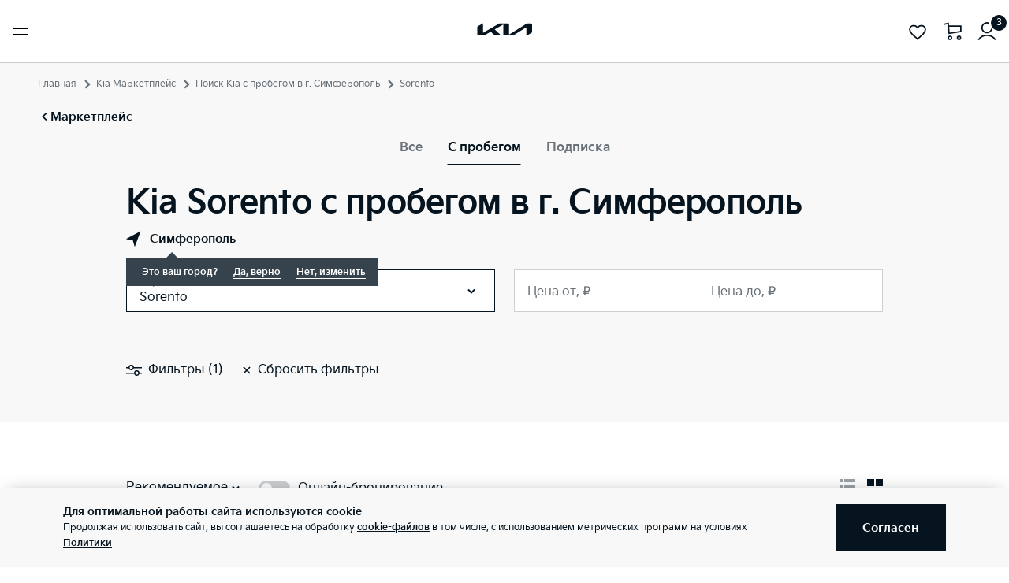

--- FILE ---
content_type: text/css; charset=UTF-8
request_url: https://www.kia.ru/_nuxt/a39859d1c0f17f5767b3.css
body_size: 7260
content:
@import url(https://fonts.googleapis.com/css2?family=PT+Sans+Narrow:wght@400;700&display=swap);@import url(https://fonts.googleapis.com/css2?family=PT+Sans:wght@400;700&display=swap);.marketplace-tabs[data-v-9f2388b0]{border-bottom:1px solid #cdd0d2}.marketplace-tabs__list[data-v-9f2388b0]{display:-webkit-box;display:-ms-flexbox;display:flex;overflow-x:auto;margin:0 0 -1px;padding:0;scrollbar-width:none}.marketplace-tabs__list[data-v-9f2388b0]::-webkit-scrollbar{display:none}.marketplace-tabs__item[data-v-9f2388b0]{padding:0 12px 12px;list-style-type:none}.marketplace-tabs__item--center[data-v-9f2388b0]:first-child{padding-left:16px;margin-left:auto}.marketplace-tabs__item--center[data-v-9f2388b0]:last-child{padding-right:16px;margin-right:auto}@media (min-width:80em){.marketplace-tabs__item[data-v-9f2388b0]{padding:0 16px 12px}}.marketplace-tabs__item--left[data-v-9f2388b0]{padding:0 32px 24px 0}.marketplace-tabs__item--left[data-v-9f2388b0]:last-child{padding-right:0}.marketplace-tabs__item--left .marketplace-tabs__tab[data-v-9f2388b0]:after{bottom:-23px}.marketplace-tabs__tab[data-v-9f2388b0]{position:relative;padding:0;white-space:nowrap;border:0;color:#697279}.marketplace-tabs__tab[data-v-9f2388b0]:hover:after{max-width:100%}.marketplace-tabs__tab[data-v-9f2388b0]:after{position:absolute;z-index:2;bottom:-12px;left:50%;display:block;width:100%;height:2px;max-width:0;-webkit-transform:translateX(-50%);transform:translateX(-50%);-webkit-transition:max-width .2s ease;transition:max-width .2s ease;content:"";background-color:#05141f}.marketplace-tabs__tab--active[data-v-9f2388b0]{color:#05141f}.marketplace-tabs__tab--active[data-v-9f2388b0]:after{max-width:100%}.flex-container[data-v-321a3734]{display:-webkit-box!important;display:-ms-flexbox!important;display:flex!important}.button-short[data-v-321a3734]{width:190px}@media (min-width:43.75em){.width-auto[data-v-321a3734]{width:auto;min-width:180px!important}}.options-fieldset{padding:0!important}.options-fieldset__title{border-top:1px solid #cdd0d2;padding:20px 0;cursor:pointer}.options-fieldset__title svg{color:#05141f!important}.options-fieldset__body{position:relative;display:none;margin-top:-5px;margin-bottom:-1px;padding-top:0!important;padding-bottom:20px;border-bottom:1px solid #05141f}.options-fieldset.is-opened .options-fieldset__title svg{-webkit-transform:rotate(-180deg);transform:rotate(-180deg)}.options-fieldset.is-opened .options-fieldset__body{display:block}.multiselect__option--disabled{color:#cdd0d2!important}.zindex_auto{z-index:auto}.accordion-checkbox-selector__header[data-v-552f949f]{display:-webkit-box;display:-ms-flexbox;display:flex;-webkit-box-align:center;-ms-flex-align:center;align-items:center;-webkit-box-pack:justify;-ms-flex-pack:justify;justify-content:space-between;padding:16px 0;cursor:pointer;-webkit-user-select:none;-moz-user-select:none;-ms-user-select:none;user-select:none;border-bottom:1px solid #cdd0d2}.accordion-checkbox-selector__header--opened[data-v-552f949f]{border-bottom:1px solid #697279}.accordion-checkbox-selector__header-last-child[data-v-552f949f]{border-bottom:0}.accordion-checkbox-selector__header-last-child--opened[data-v-552f949f]{border-bottom:1px solid #697279}.accordion-checkbox-selector__title[data-v-552f949f]{overflow:hidden;-webkit-box-flex:1;-ms-flex:1;flex:1;text-overflow:ellipsis}.accordion-checkbox-selector__icon[data-v-552f949f]{color:#697279}.accordion-checkbox-selector__icon--rotated[data-v-552f949f]{-webkit-transform:rotate(180deg);transform:rotate(180deg)}.accordion-checkbox-selector__body[data-v-552f949f]{display:block;-webkit-column-count:1;-moz-column-count:1;column-count:1;padding:24px 0;border-bottom:1px solid #cdd0d2}@media (min-width:48em){.accordion-checkbox-selector__body[data-v-552f949f]{-webkit-column-count:2;-moz-column-count:2;column-count:2}}.accordion-checkbox-selector__cell[data-v-552f949f]{margin-bottom:16px}.marketplace-filter[data-v-2911ecb6]{position:relative}@media (min-width:80em){.marketplace-filter[data-v-2911ecb6]{padding-right:112px;padding-left:112px}}.marketplace-filter__title[data-v-2911ecb6]{margin-bottom:4px}@media (min-width:43.75em){.marketplace-filter__title[data-v-2911ecb6]{font-size:36px;line-height:117%;margin-bottom:8px;letter-spacing:-.02em}}@media (min-width:80em){.marketplace-filter__title[data-v-2911ecb6]{font-size:42px;line-height:114%}}.marketplace-filter__body[data-v-2911ecb6]{padding-bottom:24px}@media (min-width:43.75em){.marketplace-filter__body[data-v-2911ecb6]{padding-bottom:32px}}.marketplace-filter__body--expanded[data-v-2911ecb6]{padding-bottom:0}.marketplace-filter__section[data-v-2911ecb6]{margin-top:24px}.marketplace-filter__section--dealer[data-v-2911ecb6]{margin-bottom:16px}.marketplace-filter__footer[data-v-2911ecb6]{position:absolute;right:0;bottom:0;left:0;width:100%;padding-bottom:24px;background-color:#f8f8f8}@media (min-width:43.75em){.marketplace-filter__footer[data-v-2911ecb6]{padding-bottom:32px}}@media (min-width:80em){.marketplace-filter__footer[data-v-2911ecb6]{padding-right:112px;padding-bottom:56px;padding-left:112px}}.marketplace-filter__footer-container[data-v-2911ecb6]{display:-webkit-box;display:-ms-flexbox;display:flex;-webkit-box-align:center;-ms-flex-align:center;align-items:center;max-width:1760px;margin:0 auto}.marketplace-filter__footer-container .button__span-after[data-v-2911ecb6]{font-size:16px;font-weight:400}.marketplace-filter__footer--active[data-v-2911ecb6]{padding-top:18px;padding-bottom:18px}@media (min-width:80em){.marketplace-filter__footer--active[data-v-2911ecb6]{padding:0 112px}}.marketplace-filter__footer--active[data-v-2911ecb6]:after,.marketplace-filter__footer--active[data-v-2911ecb6]:before{position:absolute;left:-16px;display:block;width:calc(100% + 32px);height:1px;content:"";background-color:#cdd0d2}@media (min-width:80em){.marketplace-filter__footer--active[data-v-2911ecb6]:after,.marketplace-filter__footer--active[data-v-2911ecb6]:before{left:-48px;width:calc(100% + 96px)}}.marketplace-filter__footer--active[data-v-2911ecb6]:before{top:0}.marketplace-filter__footer--active[data-v-2911ecb6]:after{bottom:0}.marketplace-filter__footer--active .marketplace-filter__footer-container[data-v-2911ecb6]{display:-webkit-box;display:-ms-flexbox;display:flex;-ms-flex-wrap:wrap;flex-wrap:wrap;-webkit-box-pack:justify;-ms-flex-pack:justify;justify-content:space-between}@media (min-width:80em){.marketplace-filter__footer--active .marketplace-filter__footer-container[data-v-2911ecb6]{-ms-flex-wrap:nowrap;flex-wrap:nowrap;padding-top:25px;padding-bottom:25px}}.marketplace-filter__footer--active .marketplace-filter__footer-container .button[data-v-2911ecb6]{-webkit-box-pack:start;-ms-flex-pack:start;justify-content:flex-start}.marketplace-filter__footer--active .marketplace-filter__footer-container .button[data-v-2911ecb6]:last-of-type{-webkit-box-flex:1;-ms-flex:1 1 100%;flex:1 1 100%;-webkit-box-pack:center;-ms-flex-pack:center;justify-content:center}@media (min-width:43.75em){.marketplace-filter__footer--active .marketplace-filter__footer-container .button[data-v-2911ecb6]:last-of-type{-webkit-box-flex:unset;-ms-flex:unset;flex:unset}}.marketplace-filter__footer--active .marketplace-filter__footer-container .button[data-v-2911ecb6]:only-child{-webkit-box-pack:start;-ms-flex-pack:start;justify-content:flex-start}.marketplace-filter__footer--active .marketplace-filter__footer-container .button__span-after[data-v-2911ecb6]{font-size:14px}@media (min-width:43.75em){.marketplace-filter__footer--active .marketplace-filter__footer-container .button__span-after[data-v-2911ecb6]{font-size:16px}}.marketplace-filter__footer--fixed[data-v-2911ecb6]{position:fixed;z-index:1000}.marketplace-filter__footer--fixed .marketplace-filter__footer-container[data-v-2911ecb6]{padding-right:16px;padding-left:16px}@media (min-width:80em){.marketplace-filter__footer--fixed .marketplace-filter__footer-container[data-v-2911ecb6]{padding-right:112px;padding-left:112px}}@media (min-width:80em){.marketplace-filter__footer--fixed.marketplace-filter__footer--active[data-v-2911ecb6]{padding:25px 48px;border-top:1px solid #cdd0d2}}@media (min-width:80em){.marketplace-filter__footer--fixed.marketplace-filter__footer--active .marketplace-filter__footer-container[data-v-2911ecb6]{padding-top:0;padding-bottom:0;border-top:0;border-bottom:0}}.marketplace-filter__heading[data-v-2911ecb6]{font-size:16px;font-weight:600;line-height:150%;padding-bottom:16px}@media (min-width:80em){.marketplace-filter__heading[data-v-2911ecb6]{font-size:18px;line-height:133%}}.marketplace-filter__toggle[data-v-2911ecb6]{width:auto;height:auto;padding:0;background-color:transparent}.marketplace-filter__toggle-icon[data-v-2911ecb6]{margin-right:8px}.marketplace-filter__block[data-v-2911ecb6]{width:100%;margin:-8px 0}@media (min-width:80em){.marketplace-filter__block[data-v-2911ecb6]{display:-webkit-box;display:-ms-flexbox;display:flex;-ms-flex-wrap:wrap;flex-wrap:wrap;-webkit-box-align:start;-ms-flex-align:start;align-items:flex-start;width:auto;margin:0 -12px}}@media (min-width:80em){.marketplace-filter__block--small[data-v-2911ecb6]{-webkit-box-flex:1;-ms-flex-positive:1;flex-grow:1;-webkit-box-align:center;-ms-flex-align:center;align-items:center;margin:-8px}}.marketplace-filter__block--items-center[data-v-2911ecb6]{-webkit-box-align:center;-ms-flex-align:center;align-items:center}.marketplace-filter__cell[data-v-2911ecb6]{display:-webkit-box;display:-ms-flexbox;display:flex;padding:8px 0}@media (min-width:80em){.marketplace-filter__cell[data-v-2911ecb6]{width:50%;padding:0 12px}}@media (min-width:80em){.marketplace-filter__cell--small[data-v-2911ecb6]{width:50%;padding:8px}}.marketplace-filter__cell--full[data-v-2911ecb6]{width:100%}.marketplace-filter__select--has-value[data-v-2911ecb6] .multiselect__tags{border-color:#05141f}.marketplace-filter__select--has-value[data-v-2911ecb6] .multiselect__placeholder.multiselect__placeholder_fly{font-size:12px;line-height:117%;top:9.5px;left:16px;display:block}.marketplace-filter__select[data-v-2911ecb6] .multiselect__tags{height:54px;padding-right:31px;padding-left:16px;background-color:#fff}.marketplace-filter__select[data-v-2911ecb6] .multiselect__content-wrapper{width:100%;min-width:0}.marketplace-filter__select[data-v-2911ecb6] .multiselect__content{min-width:auto}.marketplace-filter__select[data-v-2911ecb6] .multiselect__placeholder,.marketplace-filter__select[data-v-2911ecb6] .multiselect__single{font-size:16px;line-height:150%}.marketplace-filter__select[data-v-2911ecb6] .multiselect__single{position:absolute;top:23.5px;width:calc(100% - 47px);display:-webkit-box;overflow:hidden;-webkit-line-clamp:1;-webkit-box-orient:vertical}.marketplace-filter__select[data-v-2911ecb6] .multiselect__placeholder{top:16px}.marketplace-filter__field[data-v-2911ecb6],.marketplace-filter__semi-field[data-v-2911ecb6]{-webkit-box-flex:1;-ms-flex-positive:1;flex-grow:1;background-color:#fff}.marketplace-filter__field[data-v-2911ecb6] .form-control_text,.marketplace-filter__semi-field[data-v-2911ecb6] .form-control_text{height:54px;width:100%;margin-bottom:0;padding:23.5px 16px 9.5px;border:1px solid #cdd0d2}.marketplace-filter__field[data-v-2911ecb6] .form-control_text:after,.marketplace-filter__semi-field[data-v-2911ecb6] .form-control_text:after{content:none}.marketplace-filter__field[data-v-2911ecb6] .form-control_text input,.marketplace-filter__semi-field[data-v-2911ecb6] .form-control_text input{font-size:16px;line-height:131%;font-weight:400;height:auto}.marketplace-filter__field[data-v-2911ecb6] .form-control_text label,.marketplace-filter__semi-field[data-v-2911ecb6] .form-control_text label{font-size:16px;line-height:150%;top:16px;padding-left:16px}.marketplace-filter__field[data-v-2911ecb6] .form-control_text.has-focus,.marketplace-filter__field[data-v-2911ecb6] .form-control_text.has-value,.marketplace-filter__semi-field[data-v-2911ecb6] .form-control_text.has-focus,.marketplace-filter__semi-field[data-v-2911ecb6] .form-control_text.has-value{border-color:#05141f}.marketplace-filter__field[data-v-2911ecb6] .form-control_text.has-focus label,.marketplace-filter__field[data-v-2911ecb6] .form-control_text.has-value label,.marketplace-filter__semi-field[data-v-2911ecb6] .form-control_text.has-focus label,.marketplace-filter__semi-field[data-v-2911ecb6] .form-control_text.has-value label{font-size:12px;line-height:117%;top:9.5px}.marketplace-filter__semi-field[data-v-2911ecb6]{width:50%}.marketplace-filter__semi-field[data-v-2911ecb6]:first-child .form-control_text.has-focus,.marketplace-filter__semi-field[data-v-2911ecb6]:first-child .form-control_text.has-value{border-color:#05141f #cdd0d2 #05141f #05141f}.marketplace-filter__semi-field[data-v-2911ecb6]:first-child .multiselect.has-value .multiselect__tags{border-right-color:#cdd0d2}.marketplace-filter__semi-field[data-v-2911ecb6]:nth-child(2) .form-control_text{border-left:0}.marketplace-filter__semi-field[data-v-2911ecb6]:nth-child(2) .form-control_text.has-focus,.marketplace-filter__semi-field[data-v-2911ecb6]:nth-child(2) .form-control_text.has-value{border-right-color:#05141f}.marketplace-filter__semi-field[data-v-2911ecb6]:nth-child(2) .multiselect__tags{border-left:0}.marketplace-filter__semi-field:first-child.marketplace-filter__select--has-value[data-v-2911ecb6] .multiselect__tags{border-right-color:#cdd0d2}.marketplace-filter__checkboxes[data-v-2911ecb6]{display:-webkit-box;display:-ms-flexbox;display:flex;overflow:auto;margin:0 -20px;scrollbar-width:none}.marketplace-filter__checkboxes[data-v-2911ecb6]::-webkit-scrollbar{display:none}@media (min-width:80em){.marketplace-filter__checkboxes[data-v-2911ecb6]{margin:0 -4px}}.marketplace-filter__checkbox[data-v-2911ecb6]{padding-right:4px;padding-left:4px;white-space:nowrap}.marketplace-filter__checkbox[data-v-2911ecb6]:first-child{padding-left:20px}@media (min-width:80em){.marketplace-filter__checkbox[data-v-2911ecb6]:first-child{padding-left:4px}}.marketplace-filter__checkbox[data-v-2911ecb6]:last-child{padding-right:20px}@media (min-width:80em){.marketplace-filter__checkbox[data-v-2911ecb6]:last-child{padding-right:4px}}.marketplace-filter__checkbox[data-v-2911ecb6] .form-control input[type=checkbox]+label{font-size:16px;line-height:150%;display:-webkit-box;display:-ms-flexbox;display:flex;-webkit-box-align:center;-ms-flex-align:center;align-items:center;-webkit-box-pack:center;-ms-flex-pack:center;justify-content:center;height:40px;padding:0 16px;-webkit-transition:background-color .2s ease,border-color .2s ease;transition:background-color .2s ease,border-color .2s ease;border:1px solid #cdd0d2;border-radius:20px}.marketplace-filter__checkbox[data-v-2911ecb6] .form-control input[type=checkbox]+label:hover{border-color:#05141f}.marketplace-filter__checkbox[data-v-2911ecb6] .form-control input[type=checkbox]+label:after,.marketplace-filter__checkbox[data-v-2911ecb6] .form-control input[type=checkbox]+label:before{content:none}.marketplace-filter__checkbox[data-v-2911ecb6] .form-control input[type=checkbox]:checked+label{color:#fff;border-color:#05141f;background-color:#05141f}.marketplace-filter__switcher-bold[data-v-2911ecb6]{display:block}.marketplace-filter__switcher-text[data-v-2911ecb6]{font-size:12px;line-height:117%;display:block;color:#697279}.marketplace-filter__switcher[data-v-2911ecb6] input[type=checkbox]+label:after,.marketplace-filter__switcher[data-v-2911ecb6] input[type=checkbox]+label:before{top:50%!important;-webkit-transform:translateY(-50%)!important;transform:translateY(-50%)!important}.marketplace-filter__reset[data-v-2911ecb6]{width:auto;height:54px;margin-top:19px;background-color:#05141f;border-color:#05141f;border-style:solid;border-width:8px 18px;color:#fff}@media (min-width:43.75em){.marketplace-filter__reset[data-v-2911ecb6]{height:auto;margin-top:0;margin-left:auto}}.marketplace-filter__reset-icon[data-v-2911ecb6]{margin-right:0}@media (min-width:43.75em){.marketplace-filter__reset-icon[data-v-2911ecb6]{margin-right:4px}}.marketplace-filter__reset .button__span-after[data-v-2911ecb6]{font-size:16px;font-weight:600}@media (min-width:43.75em){.marketplace-filter__reset .button__span-after[data-v-2911ecb6]{font-weight:400}}.marketplace-filter__options[data-v-2911ecb6]{margin:0;padding:0;border:0}.marketplace-filter__options[data-v-2911ecb6] .config-filter__options{margin-top:-8px}.marketplace-filter__options[data-v-2911ecb6] .config-filter__options-title{display:none}.marketplace-filter__options[data-v-2911ecb6] .config-filter__options fieldset{margin:0;border:0;border-bottom:1px solid #cdd0d2}.marketplace-filter__options[data-v-2911ecb6] .config-filter__options fieldset ul{margin:0;padding:0;list-style-type:none}@media (min-width:80em){.marketplace-filter__options[data-v-2911ecb6] .config-filter__options fieldset ul{display:-webkit-box;display:-ms-flexbox;display:flex;-ms-flex-wrap:wrap;flex-wrap:wrap;margin:-8px -12px}}@media (min-width:80em){.marketplace-filter__options[data-v-2911ecb6] .config-filter__options fieldset li{width:50%;padding:8px 12px}}.marketplace-filter__options[data-v-2911ecb6] .options-fieldset.is-opened fieldset{border-bottom-color:#05141f}.marketplace-filter__options[data-v-2911ecb6] .options-fieldset__title{padding:16px 0;border-top:0}@media (min-width:80em){.marketplace-filter__options[data-v-2911ecb6] .options-fieldset__title{font-size:16px;font-weight:600;line-height:150%}}.marketplace-filter__dealer[data-v-2911ecb6] .form-control .button{font-size:16px;font-weight:600;line-height:150%;width:auto;height:auto;padding:0;border:0}.marketplace-filter__dealer[data-v-2911ecb6] .form-control .button__span-after{display:-webkit-box;display:-ms-flexbox;display:flex;-webkit-box-align:center;-ms-flex-align:center;align-items:center}.marketplace-filter__dealer-icon[data-v-2911ecb6]{margin-left:4px;-webkit-transform:rotate(90deg);transform:rotate(90deg)}.marketplace-filter__select-color[data-v-2911ecb6] .multiselect__content-wrapper{margin-top:4px;margin-bottom:4px;border-color:#cdd0d2!important;border-radius:8px!important;-webkit-box-shadow:0 3px 4px rgba(5,20,31,.15);box-shadow:0 3px 4px rgba(5,20,31,.15)}@media (min-width:80em){.marketplace-filter__select-color[data-v-2911ecb6] .multiselect__content-wrapper{min-width:356px}}.marketplace-filter__select-color[data-v-2911ecb6] .multiselect__content{padding-top:4px!important;padding-bottom:4px!important}.marketplace-filter__select-color[data-v-2911ecb6] .multiselect__option{padding-top:12px!important;padding-bottom:12px!important}.marketplace-filter__select-color[data-v-2911ecb6] .multiselect__option--selected:hover{background-color:#f8f8f8!important}.marketplace-filter__select-color[data-v-2911ecb6] .multiselect__option--disabled{color:#9ba1a5!important}.marketplace-filter__color[data-v-2911ecb6]{display:-webkit-box;display:-ms-flexbox;display:flex;-webkit-box-align:center;-ms-flex-align:center;align-items:center}.marketplace-filter__color[data-v-2911ecb6]:before{display:block;width:19px;height:19px;margin-right:8px;margin-left:8px;content:"";border:1px solid var(--border-color);border-radius:50%;background-color:var(--circle-color)}.marketplace-filter__section:last-child .marketplace-filter__accordions[data-v-2911ecb6]:last-child .accordion-checkbox-selector__header{padding-bottom:0;border-bottom:0}.pb-45[data-v-2911ecb6]{padding-bottom:45px}.marketplace-filter__dealer>div>.form-dealer{border-bottom:0}.marketplace-filter-catalog__list[data-v-1fbed3d1]{display:-webkit-box;display:-ms-flexbox;display:flex;-ms-flex-wrap:wrap;flex-wrap:wrap;margin:-8px}.marketplace-filter-catalog__item[data-v-1fbed3d1]{width:25%;padding:8px}.marketplace-filter-catalog__button[data-v-1fbed3d1]{display:-webkit-box;display:-ms-flexbox;display:flex;-webkit-box-align:baseline;-ms-flex-align:baseline;align-items:baseline;-webkit-transition:color .2s ease;transition:color .2s ease;color:#697279}.marketplace-filter-catalog__button[data-v-1fbed3d1]:hover{color:#05141f}.marketplace-filter-catalog__name[data-v-1fbed3d1]{display:block;padding-right:4px;color:#05141f}.marketplace-filter-catalog__count[data-v-1fbed3d1]{display:block;-webkit-box-ordinal-group:3;-ms-flex-order:2;order:2;padding-left:4px}.marketplace-filter-catalog__toggle[data-v-1fbed3d1]{font-size:16px;font-weight:400;line-height:150%;width:auto;height:auto;margin-top:16px;padding:0}.marketplace-filter-catalog__toggle--active .marketplace-filter-catalog__toggle-icon[data-v-1fbed3d1]{-webkit-transform:rotate(180deg);transform:rotate(180deg)}.marketplace-filter-catalog__toggle-icon[data-v-1fbed3d1]{margin-left:4px;-webkit-transition:-webkit-transform .2s ease;transition:-webkit-transform .2s ease;transition:transform .2s ease;transition:transform .2s ease,-webkit-transform .2s ease}.marketplace-filter-catalog__toggle .button__span-after[data-v-1fbed3d1]{display:-webkit-box;display:-ms-flexbox;display:flex;-webkit-box-align:center;-ms-flex-align:center;align-items:center}.marketplace-tools__block[data-v-32be3109]{margin-bottom:24px}.marketplace-tools__block[data-v-32be3109]:last-child{margin-bottom:0}.marketplace-tools__banner[data-v-32be3109]{min-height:356px;position:relative;display:-webkit-box;display:-ms-flexbox;display:flex}.marketplace-tools__banner-image[data-v-32be3109]{position:absolute;top:0;left:0;width:100%;height:100%;-o-object-fit:cover;object-fit:cover;display:block}.marketplace-tools__banner-text[data-v-32be3109]{color:#fff;position:relative;z-index:1;padding:24px;display:-webkit-box;display:-ms-flexbox;display:flex;-webkit-box-orient:vertical;-webkit-box-direction:normal;-ms-flex-direction:column;flex-direction:column}@media (min-width:43.75em){.marketplace-tools__banner-text[data-v-32be3109]{max-width:50%;padding:32px 24px}}@media (min-width:64em){.marketplace-tools__banner-text[data-v-32be3109]{padding:48px 56px}}.marketplace-tools__banner-text h2[data-v-32be3109]{font-size:24px;line-height:1.33333;margin:0}@media (min-width:43.75em){.marketplace-tools__banner-text h2[data-v-32be3109]{font-size:36px;line-height:42px}}.marketplace-tools__banner-text p[data-v-32be3109]{font-size:18px;line-height:24px;margin:16px 0}.marketplace-tools__banner-link[data-v-32be3109]{margin-top:auto}@media (min-width:43.75em){.block-info[data-v-32be3109]{display:-webkit-box;display:-ms-flexbox;display:flex;-webkit-box-orient:horizontal;-webkit-box-direction:reverse;-ms-flex-direction:row-reverse;flex-direction:row-reverse}}.block-info__title[data-v-32be3109]{font-size:18px;font-weight:600;line-height:1.33333}@media (min-width:43.75em){.block-info__title[data-v-32be3109]{font-size:24px;line-height:1.33333;letter-spacing:-.02em}}@media (min-width:64em){.block-info__title[data-v-32be3109]{font-size:42px;line-height:1.14286}}.block-info__title[data-v-32be3109]:not(:last-child){margin-bottom:8px}@media (min-width:64em){.block-info__title[data-v-32be3109]:not(:last-child){margin-bottom:16px}}.block-info--secondary[data-v-32be3109]{-webkit-box-orient:horizontal;-webkit-box-direction:normal;-ms-flex-direction:row;flex-direction:row;padding:24px}@media (min-width:43.75em){.block-info--secondary[data-v-32be3109]{padding:32px 24px}}@media (min-width:80em){.block-info--secondary[data-v-32be3109]{padding:0}}.block-info--secondary .block-info__main[data-v-32be3109]{padding:0;background:transparent}@media (min-width:80em){.block-info--secondary .block-info__main[data-v-32be3109]{padding:56px 18px 56px 48px}}.block-info--secondary .block-info__picture[data-v-32be3109]:before{padding-top:57.62712%}@media (min-width:43.75em){.block-info--secondary .block-info__picture[data-v-32be3109]:before{padding-top:58.33333%}}.block-info--secondary .block-info__footer[data-v-32be3109]{margin-top:32px}@media (min-width:43.75em){.block-info--secondary .block-info__button[data-v-32be3109]{margin-top:auto}}.block-info__picture[data-v-32be3109]{position:relative;display:block}.block-info__picture[data-v-32be3109]:before{display:block;padding-top:54.51895%;content:""}@media (min-width:43.75em){.block-info__picture[data-v-32be3109]:before{padding-top:74.18478%}}@media (min-width:80em){.block-info__picture[data-v-32be3109]:before{padding-top:47.47024%}}@media (min-width:43.75em){.block-info__picture[data-v-32be3109]{-ms-flex-preferred-size:50%;flex-basis:50%;-ms-flex-negative:0;flex-shrink:0}}.block-info__image[data-v-32be3109]{position:absolute;top:0;right:0;bottom:0;left:0;width:100%;height:100%;-o-object-fit:cover;object-fit:cover;font-family:"object-fit: cover"}.block-info__main[data-v-32be3109]{padding:32px 16px;background-color:#697279}@media (min-width:43.75em){.block-info__main[data-v-32be3109]{display:-webkit-box;display:-ms-flexbox;display:flex;-webkit-box-orient:vertical;-webkit-box-direction:normal;-ms-flex-direction:column;flex-direction:column;-ms-flex-preferred-size:50%;flex-basis:50%;padding-right:24px;padding-left:24px}}@media (min-width:80em){.block-info__main[data-v-32be3109]{padding:56px 48px}}.block-info__title[data-v-32be3109]{margin-bottom:8px}.block-info__text[data-v-32be3109]{margin-top:0;margin-bottom:24px}.block-info__text-width[data-v-32be3109]{max-width:575px}@media (min-width:43.75em){.block-info__footer[data-v-32be3109]{display:none}}.block-info__button[data-v-32be3109]{height:48px}@media (min-width:43.75em){.block-info__button[data-v-32be3109]{max-width:270px;margin-top:auto}}.block-info__button--mobile-hide[data-v-32be3109]{display:none}@media (min-width:43.75em){.block-info__button--mobile-hide[data-v-32be3109]{display:-webkit-box;display:-ms-flexbox;display:flex}}.marketplace-link-to-catalog[data-v-268d62bd]{height:100%;min-height:494px;padding:0 24px}@media (min-width:43.75em){.marketplace-link-to-catalog[data-v-268d62bd]{width:400px;min-height:547px;padding:0}}.marketplace-link-to-catalog__inner[data-v-268d62bd]{position:relative;overflow:hidden;display:block;padding:32px 28px 32px 24px;height:100%;border-radius:16px}.marketplace-link-to-catalog__inner[data-v-268d62bd]:after{content:none}.marketplace-link-to-catalog__image[data-v-268d62bd]{position:absolute;top:0;right:0;bottom:0;left:0;width:100%;height:100%;-o-object-fit:cover;object-fit:cover;font-family:"object-fit: cover"}.marketplace-link-to-catalog__title[data-v-268d62bd]{position:relative;z-index:2;max-width:250px}@media (min-width:30em){.marketplace-link-to-catalog__title[data-v-268d62bd]{max-width:300px}}.marketplace-link-to-catalog__title-link[data-v-268d62bd]:after{background-color:#fff}.marketplace-link-to-catalog__title svg[data-v-268d62bd]{position:relative;top:2px}.marketplace-link-to-catalog__link[data-v-268d62bd]{-webkit-transform:translateX(-10px);transform:translateX(-10px)}.marketplace-slider-item[data-v-11b18a7a]{position:relative}[data-v-11b18a7a] .marketplace-slider-item__pagination{display:-webkit-box;display:-ms-flexbox;display:flex;-webkit-box-pack:center;-ms-flex-pack:center;justify-content:center;margin-top:24px}[data-v-11b18a7a] .marketplace-slider-item__bullet{display:block;width:8px;height:8px;margin-right:12px;border-radius:50%;border:1px solid #05141f}[data-v-11b18a7a] .marketplace-slider-item__bullet:last-child{margin-right:0}[data-v-11b18a7a] .marketplace-slider-item__bullet:only-child{display:none}[data-v-11b18a7a] .marketplace-slider-item__bullet--active{background-color:#05141f}[data-v-11b18a7a] .marketplace-slider-item__button{display:none}@media (min-width:80em){[data-v-11b18a7a] .marketplace-slider-item__button{position:absolute;z-index:5;top:50%;-webkit-transform:translateY(-50%);transform:translateY(-50%);display:-webkit-box;display:-ms-flexbox;display:flex;-webkit-box-align:center;-ms-flex-align:center;align-items:center;-webkit-box-pack:center;-ms-flex-pack:center;justify-content:center;width:64px;height:64px;cursor:pointer;-webkit-transition:opacity .2s ease;transition:opacity .2s ease;opacity:.4;color:#fff;border:0;border-radius:50%;outline:0 none;background:#05141f}[data-v-11b18a7a] .marketplace-slider-item__button:hover{opacity:1}}[data-v-11b18a7a] .marketplace-slider-item__button--prev{left:48px;-webkit-transform:translateY(-50%) rotate(180deg);transform:translateY(-50%) rotate(180deg)}[data-v-11b18a7a] .marketplace-slider-item__button--next{right:48px}.marketplace-slider-item__slider[data-v-11b18a7a]{margin-right:-16px;margin-left:-16px}@media (min-width:80em){.marketplace-slider-item__slider[data-v-11b18a7a]{overflow:visible;margin-right:-48px;margin-left:-48px}}.marketplace-slider-item__slider[data-v-11b18a7a] .swiper-slide{height:auto}@media (min-width:43.75em){.marketplace-slider-item__slider[data-v-11b18a7a] .swiper-slide{max-width:416px;padding-left:16px}.marketplace-slider-item__slider[data-v-11b18a7a] .swiper-slide:last-child{max-width:432px;padding-right:16px}}@media (min-width:80em){.marketplace-slider-item__slider[data-v-11b18a7a] .swiper-slide{max-width:424px;padding-left:24px}.marketplace-slider-item__slider[data-v-11b18a7a] .swiper-slide:first-child{max-width:448px;padding-left:48px}.marketplace-slider-item__slider[data-v-11b18a7a] .swiper-slide:last-child{max-width:448px;padding-right:24px}}.marketplace-slider-item__slider[data-v-11b18a7a] .swiper-button-disabled{display:none}.time-slots__calendar[data-v-158636b1]{border:1px solid #cdd0d2;text-align:center}.time-slots__calendar-header[data-v-158636b1]{background:#f8f8f8}.time-slots__calendar-header-month[data-v-158636b1]{text-transform:capitalize}.time-slots__calendar-items[data-v-158636b1]{display:-webkit-box;display:-ms-flexbox;display:flex;-webkit-box-orient:horizontal;-webkit-box-direction:normal;-ms-flex-flow:row wrap;flex-flow:row wrap}.time-slots__calendar-item[data-v-158636b1]{-webkit-box-flex:0;-ms-flex:0 0 auto;flex:0 0 auto;width:14.28571%;margin:5px 0}.time-slots__calendar-item-body[data-v-158636b1],.time-slots__calendar-item[data-v-158636b1]{display:-webkit-box;display:-ms-flexbox;display:flex;-webkit-box-pack:center;-ms-flex-pack:center;justify-content:center}.time-slots__calendar-item-body[data-v-158636b1]{-webkit-box-align:center;-ms-flex-align:center;align-items:center;width:30px;height:30px}.time-slots__calendar-day-body[data-v-158636b1]{border-radius:50%;cursor:pointer}.time-slots__calendar-day-body_current[data-v-158636b1]{background:#05141f;color:#fff}.time-slots__periods-list[data-v-158636b1]{display:-webkit-box;display:-ms-flexbox;display:flex;-webkit-box-orient:horizontal;-webkit-box-direction:normal;-ms-flex-flow:row wrap;flex-flow:row wrap;margin-right:-5px}.time-slots__periods-control[data-v-158636b1]{position:relative;-webkit-box-flex:0;-ms-flex:0 0 auto;flex:0 0 auto;width:16.66667%}.time-slots__periods-control input[data-v-158636b1]{position:absolute;opacity:0;visibility:hidden}.time-slots__periods-control input~label[data-v-158636b1]{display:-webkit-box;display:-ms-flexbox;display:flex;-webkit-box-align:center;-ms-flex-align:center;align-items:center;-webkit-box-pack:center;-ms-flex-pack:center;justify-content:center;margin:0 5px 5px 0;padding:10px 5px;background:#f8f8f8;cursor:pointer}.time-slots__periods-control input~label[data-v-158636b1]:before{display:none}.time-slots__periods-control input:checked~label[data-v-158636b1]{background:#05141f;color:#fff}.marketplace-kia[data-v-cd0d49f6]{padding:32px 0;background-color:#f8f8f8}@media (min-width:43.75em){.marketplace-kia[data-v-cd0d49f6]{padding:48px 0}}@media (min-width:80em){.marketplace-kia[data-v-cd0d49f6]{padding:64px 0}}.marketplace-kia__container[data-v-cd0d49f6]{padding-right:16px;padding-left:16px}@media (min-width:80em){.marketplace-kia__container[data-v-cd0d49f6]{padding-right:48px;padding-left:48px}}.marketplace-kia__header[data-v-cd0d49f6]{position:relative}.marketplace-kia__header-link[data-v-cd0d49f6]{margin-top:8px}@media (min-width:43.75em){.marketplace-kia__header-link[data-v-cd0d49f6]{position:absolute;top:50%;right:0;margin-top:0;-webkit-transform:translateY(-50%);transform:translateY(-50%)}}.marketplace-kia__geo[data-v-cd0d49f6]{z-index:3;display:-webkit-inline-box;display:-ms-inline-flexbox;display:inline-flex;margin-top:5px}@media (min-width:80em){.marketplace-kia__geo[data-v-cd0d49f6]{position:absolute;bottom:-132px;left:0}}.marketplace-kia__geo[data-v-cd0d49f6] .geo-ip__location{font-size:14px;font-weight:600;line-height:129%}@media (min-width:80em){.marketplace-kia__geo[data-v-cd0d49f6] .geo-ip__location{font-size:15px;font-weight:700;line-height:133%}}.marketplace-kia__geo[data-v-cd0d49f6] .geo-ip__location svg{fill:#05141f}.marketplace-kia__geo[data-v-cd0d49f6] .geo-ip__location-tooltip{position:absolute;left:-100px;min-width:302px}@media (min-width:43.75em){.marketplace-kia__geo[data-v-cd0d49f6] .geo-ip__location-tooltip{left:0}}.marketplace-kia__geo[data-v-cd0d49f6] .geo-ip__selection{left:-100px}@media (min-width:43.75em){.marketplace-kia__geo[data-v-cd0d49f6] .geo-ip__selection{left:0}}.marketplace-kia__filter[data-v-cd0d49f6]{-webkit-box-align:center;-ms-flex-align:center;align-items:center;margin-bottom:24px}@media (min-width:43.75em){.marketplace-kia__filter[data-v-cd0d49f6]{min-height:54px}}@media (min-width:80em){.marketplace-kia__filter[data-v-cd0d49f6]{position:relative;margin-bottom:32px;margin-left:auto}}@media (min-width:43.75em){.marketplace-kia__select[data-v-cd0d49f6]{max-width:400px;margin-right:50px}}@media (min-width:80em){.marketplace-kia__select[data-v-cd0d49f6]{position:absolute;right:0;left:0;max-width:432px;margin:0 auto}}.marketplace-kia__select[data-v-cd0d49f6] .multiselect__tags{height:54px}.marketplace-kia__tabs[data-v-cd0d49f6]{margin:24px -16px}@media (min-width:80em){.marketplace-kia__tabs[data-v-cd0d49f6]{margin:32px -48px 24px}}.marketplace-kia__more[data-v-cd0d49f6]{-webkit-box-align:center;-ms-flex-align:center;align-items:center;margin-top:24px}@media (min-width:43.75em){.marketplace-kia__more[data-v-cd0d49f6]{margin-top:0;margin-left:auto}}.marketplace-kia__more-icon[data-v-cd0d49f6]{width:48px;height:48px;margin-right:16px;color:#697279}@media (min-width:43.75em){.marketplace-kia__more-icon[data-v-cd0d49f6]{display:none}}.marketplace-kia__more-arrow[data-v-cd0d49f6]{margin-left:auto;color:#697279}@media (min-width:43.75em){.marketplace-kia__more-arrow[data-v-cd0d49f6]{color:#05141f}}@media (min-width:43.75em){.marketplace-view-also[data-v-1a6be22a]{display:grid;grid-template-columns:repeat(2,1fr);grid-template-rows:auto;grid-gap:16px;gap:16px}}@media (min-width:80em){.marketplace-view-also[data-v-1a6be22a]{grid-template-columns:repeat(4,1fr);grid-template-rows:auto;grid-gap:8px;gap:8px}}.marketplace-view-also__action[data-v-1a6be22a]{margin-top:8px;cursor:pointer}.marketplace-view-also__action[data-v-1a6be22a]:first-child{margin-top:0}@media (min-width:43.75em){.marketplace-view-also__action[data-v-1a6be22a]{margin-top:0}}.marketplace-view-also__link[data-v-1a6be22a]{display:-webkit-box;display:-ms-flexbox;display:flex;-webkit-box-align:center;-ms-flex-align:center;align-items:center;height:100%}.marketplace-view-also__link[data-v-1a6be22a]:after{content:none}.marketplace-view-also__button[data-v-1a6be22a]{font-weight:400;-webkit-box-pack:start;-ms-flex-pack:start;justify-content:flex-start;height:100%;padding:16px 24px;background-color:#f8f8f8}@media (min-width:80em){.marketplace-view-also__button[data-v-1a6be22a]{-webkit-box-orient:vertical;-webkit-box-direction:normal;-ms-flex-direction:column;flex-direction:column;-webkit-box-align:start;-ms-flex-align:start;align-items:flex-start;padding:24px 16px 16px 24px}}.marketplace-view-also__button-text[data-v-1a6be22a]{-webkit-box-flex:1;-ms-flex-positive:1;flex-grow:1;font-size:16px;display:-webkit-box;display:-ms-flexbox;display:flex;-webkit-box-align:center;-ms-flex-align:center;align-items:center}@media (min-width:64em){.marketplace-view-also__button-text[data-v-1a6be22a]{font-size:18px}}@media (min-width:80em){.marketplace-view-also__button-text[data-v-1a6be22a]{width:100%;margin-top:8px}}.marketplace-view-also__button-text-inner[data-v-1a6be22a]{-webkit-box-flex:1;-ms-flex-positive:1;flex-grow:1}.marketplace-view-also__button-text-inner[data-v-1a6be22a]:not(:last-child){margin-right:16px}.marketplace-view-also__button-arrow[data-v-1a6be22a]{color:#697279}.marketplace-view-also__icon[data-v-1a6be22a]{width:48px;height:48px;margin-right:8px;color:#697279}.index-primary-slide[data-v-1eecf625]{position:relative;overflow:hidden;width:100%;height:560px;min-height:auto}@media (min-width:64em){.index-primary-slide[data-v-1eecf625]{min-height:auto}}.index-primary-slide[data-v-1eecf625]:after,.index-primary-slide[data-v-1eecf625]:before{position:absolute;z-index:10;left:0;right:0;content:""}.index-primary-slide[data-v-1eecf625]:before{top:0;height:100px;background:-webkit-gradient(linear,left top,left bottom,from(rgba(0,0,0,.45)),to(transparent));background:linear-gradient(180deg,rgba(0,0,0,.45),transparent)}@media (min-width:43.75em){.index-primary-slide[data-v-1eecf625]:before{height:155px}}@media (min-width:64em){.index-primary-slide[data-v-1eecf625]:before{height:200px}}@media (min-width:100em){.index-primary-slide[data-v-1eecf625]:before{height:235px}}.index-primary-slide[data-v-1eecf625]:after{bottom:0;height:315px;background:-webkit-gradient(linear,left top,left bottom,from(transparent),to(#000));background:linear-gradient(180deg,transparent,#000)}@media (min-width:43.75em){.index-primary-slide[data-v-1eecf625]:after{height:265px;background:-webkit-gradient(linear,left top,left bottom,from(transparent),to(rgba(0,0,0,.65)));background:linear-gradient(180deg,transparent,rgba(0,0,0,.65))}}@media (min-width:64em){.index-primary-slide[data-v-1eecf625]:after{height:400px}}@media (min-width:100em){.index-primary-slide[data-v-1eecf625]:after{height:415px}}.index-primary-slide__bg[data-v-1eecf625]{position:absolute;z-index:1;top:0;left:0;right:0;bottom:0;background-color:#131313;overflow:hidden}.index-primary-slide__bg-media[data-v-1eecf625]{position:absolute;top:0;left:0;width:100%;height:auto;max-width:none;display:-webkit-box;display:-ms-flexbox;display:flex}.index-primary-slide__bg-media.picture-media-query[data-v-1eecf625],.index-primary-slide__bg-media[data-v-1eecf625]{min-height:100%;-o-object-fit:cover;object-fit:cover}@media (min-width:43.75em){.index-primary-slide__bg-media--video[data-v-1eecf625]{height:auto;min-height:100%}}@media (min-width:64em){.index-primary-slide__bg-media--video[data-v-1eecf625]{height:inherit}}.index-primary-slide__bg-media--video-cover[data-v-1eecf625]{position:absolute;top:50%;bottom:auto;left:50%;right:auto;width:auto;min-width:100%;height:auto;min-height:100%;-o-object-fit:cover;object-fit:cover;-webkit-transform:translate(-50%,-50%);transform:translate(-50%,-50%)}.index-primary-slide__bg-media img[data-v-1eecf625]{width:100%}@media (min-width:43.75em){.index-primary-slide__bg-media img[data-v-1eecf625]{-o-object-fit:cover;object-fit:cover}}.index-primary-slide__content[data-v-1eecf625]{position:absolute;z-index:20;right:0;bottom:0;left:0;margin-bottom:64px;text-align:left;color:#fff}@media (min-width:64em){.index-primary-slide__content[data-v-1eecf625]{margin-bottom:48px}}.index-primary-slide .g-padding[data-v-1eecf625]{padding-left:16px;padding-right:16px}@media (min-width:43.75em){.index-primary-slide .g-padding[data-v-1eecf625]{padding-left:28px;padding-right:28px}}@media (min-width:80em){.index-primary-slide .g-padding[data-v-1eecf625]{padding-left:48px;padding-right:48px}}.index-primary-slide__title[data-v-1eecf625]:not(:last-child){margin-bottom:16px}.index-primary-slide__title a[data-v-1eecf625]{display:-webkit-inline-box;display:-ms-inline-flexbox;display:inline-flex}.index-primary-slide .ul-checked[data-v-1eecf625]{min-height:90px}.index-primary-slide__buttons[data-v-1eecf625]{margin-top:32px}@media (min-width:43.75em){.index-primary-slide__buttons[data-v-1eecf625]{display:-webkit-box;display:-ms-flexbox;display:flex}}.index-primary-slide__buttons-item[data-v-1eecf625]{margin:0;width:100%}@media (min-width:43.75em){.index-primary-slide__buttons-link[data-v-1eecf625]{height:48px}}.after-bg-white[data-v-1eecf625]:after{background-color:#fff}.index-primary__slider[data-v-6bf77ad4]{background-color:#05141f}.index-primary__pager[data-v-6bf77ad4]{position:absolute;z-index:30;bottom:0;left:0;right:0;margin-bottom:32px;cursor:pointer}@media (min-width:64em){.index-primary__pager[data-v-6bf77ad4]{margin-bottom:20px}}.index-primary__arrows[data-v-6bf77ad4]{position:absolute;top:0;bottom:0;left:0;right:0;display:-webkit-box;display:-ms-flexbox;display:flex;-webkit-box-align:center;-ms-flex-align:center;align-items:center}.index-primary__arrows-body[data-v-6bf77ad4]{width:100%;position:relative}.index-primary__arrows-item[data-v-6bf77ad4]{position:absolute;z-index:50;top:50%;margin-top:-30px}.index-primary__arrows-item_prev[data-v-6bf77ad4]{left:0}.index-primary__arrows-item_next[data-v-6bf77ad4]{right:0}.index-primary__arrows.swiper-button-disabled[data-v-6bf77ad4]{opacity:0;visibility:hidden}.index-primary__arrow[data-v-6bf77ad4]{-webkit-box-align:center;-ms-flex-align:center;align-items:center;-webkit-box-pack:center;-ms-flex-pack:center;justify-content:center;display:none;position:absolute;z-index:50;width:60px;height:60px;background:#05141f;opacity:.4;border-radius:100%;color:#fff;cursor:pointer;-webkit-transition:all .3s,background 1s ease;transition:all .3s,background 1s ease;outline:0 none}.index-primary__arrow[data-v-6bf77ad4]:hover{opacity:1;-webkit-transition:background 0s;transition:background 0s}.index-primary__arrow--prev[data-v-6bf77ad4]{left:0}.index-primary__arrow--next[data-v-6bf77ad4]{right:0}.index-primary__arrow.swiper-button-disabled[data-v-6bf77ad4]{opacity:0;visibility:hidden}.index-primary__arrow svg[data-v-6bf77ad4]{width:20px;height:auto}.watched-kia[data-v-099b0934]{padding:48px 0 32px;background-color:#f8f8f8}@media (min-width:80em){.watched-kia[data-v-099b0934]{padding-top:64px}}.watched-kia--transparent[data-v-099b0934]{background-color:transparent}.watched-kia__container[data-v-099b0934]{padding-right:16px;padding-left:16px}@media (min-width:80em){.watched-kia__container[data-v-099b0934]{padding-right:48px;padding-left:48px}}.watched-kia__header[data-v-099b0934]{position:relative}@media (min-width:43.75em){.watched-kia__header-link[data-v-099b0934]{position:absolute;right:0;top:50%;-webkit-transform:translateY(-50%);transform:translateY(-50%)}}.watched-kia__geo[data-v-099b0934]{display:-webkit-inline-box;display:-ms-inline-flexbox;display:inline-flex;margin-top:4px}@media (min-width:80em){.watched-kia__geo[data-v-099b0934]{position:absolute;bottom:-132px;left:0}}.watched-kia__geo[data-v-099b0934] .geo-ip__location{font-size:14px;font-weight:600;line-height:129%}@media (min-width:80em){.watched-kia__geo[data-v-099b0934] .geo-ip__location{font-size:15px;font-weight:700;line-height:133%}}.watched-kia__geo[data-v-099b0934] .geo-ip__location svg{fill:#05141f}.watched-kia__filter[data-v-099b0934]{-webkit-box-align:center;-ms-flex-align:center;align-items:center;margin-bottom:24px}@media (min-width:43.75em){.watched-kia__filter[data-v-099b0934]{min-height:54px}}@media (min-width:80em){.watched-kia__filter[data-v-099b0934]{position:relative;margin-bottom:32px;margin-left:auto}}@media (min-width:43.75em){.watched-kia__select[data-v-099b0934]{max-width:400px}}@media (min-width:80em){.watched-kia__select[data-v-099b0934]{position:absolute;right:0;left:0;max-width:432px;margin:0 auto}}.watched-kia__select[data-v-099b0934] .multiselect__tags{height:54px}.watched-kia__tabs[data-v-099b0934]{margin:24px -16px}@media (min-width:80em){.watched-kia__tabs[data-v-099b0934]{margin:32px -48px 24px}}.watched-kia__more[data-v-099b0934]{-webkit-box-align:center;-ms-flex-align:center;align-items:center;margin-top:24px}@media (min-width:43.75em){.watched-kia__more[data-v-099b0934]{margin-top:0;margin-left:auto}}.watched-kia__more-icon[data-v-099b0934]{width:48px;height:48px;margin-right:16px;color:#697279}@media (min-width:43.75em){.watched-kia__more-icon[data-v-099b0934]{display:none}}.watched-kia__more-arrow[data-v-099b0934]{margin-left:auto;color:#697279}@media (min-width:43.75em){.watched-kia__more-arrow[data-v-099b0934]{color:#05141f}}@media (min-width:64em){.form-2--desktop-fixed-width[data-v-186a4da2]{width:888px;margin-right:auto;margin-left:auto}}.form-2__select-dealer[data-v-186a4da2]:not(:last-child){margin-bottom:24px}@media (min-width:64em){.form-2__select-dealer[data-v-186a4da2]:not(:last-child){margin-bottom:32px}}.form-2__subtitle[data-v-186a4da2],.form-2__title[data-v-186a4da2]{font-size:16px;line-height:1.3125}.form-2__title[data-v-186a4da2]{font-weight:600}.form-2__title[data-v-186a4da2]:not(:last-child){margin-bottom:16px}.form-2__subtitle[data-v-186a4da2]{color:#697279}.form-2__fieldset[data-v-186a4da2]{margin:0 0 24px;padding:0;border:none}@media (min-width:43.75em){.form-2__fieldset[data-v-186a4da2]{margin-bottom:32px}}@media (min-width:64em){.form-2__fieldset[data-v-186a4da2]{margin-bottom:48px}}.form-2__legend[data-v-186a4da2]{font-size:16px;line-height:1.3125;color:#697279}.form-2__legend[data-v-186a4da2]:not(:last-child){margin-bottom:16px}.form-2__row[data-v-186a4da2]{margin:-4px}@media (min-width:43.75em){.form-2__row[data-v-186a4da2]{display:-webkit-box;display:-ms-flexbox;display:flex}}.form-2__row[data-v-186a4da2]:not(:last-child){padding-bottom:8px}@media (min-width:43.75em){.form-2__row[data-v-186a4da2]:not(:last-child){padding-bottom:24px}}.form-2__column[data-v-186a4da2]{padding:4px}@media (min-width:43.75em){.form-2__column[data-v-186a4da2]{-webkit-box-flex:1;-ms-flex:1 1 0px;flex:1 1 0px}}.form-2__select.has-value[data-v-186a4da2] .multiselect__tags{border-color:#05141f}.form-2__select.has-value[data-v-186a4da2] .multiselect__placeholder.multiselect__placeholder_fly{font-size:12px;line-height:117%;top:9.5px}.form-2__select[data-v-186a4da2] .multiselect__tags{height:54px;padding-right:31px;padding-left:16px;background-color:#fff}.form-2__select[data-v-186a4da2] .multiselect__content-wrapper{width:100%;min-width:0}.form-2__select[data-v-186a4da2] .multiselect__content{min-width:auto}.form-2__select[data-v-186a4da2] .multiselect__placeholder,.form-2__select[data-v-186a4da2] .multiselect__single{font-size:16px;line-height:150%}.form-2__select[data-v-186a4da2] .multiselect__single{position:absolute;top:23.5px}.form-2__select[data-v-186a4da2] .multiselect__placeholder{top:16px;padding-left:16px}[data-v-186a4da2] .form-2 .form-control_text{height:54px;width:100%;margin-bottom:0;padding:23.5px 16px 9.5px;border:1px solid #cdd0d2;background-color:#fff}[data-v-186a4da2] .form-2 .form-control_text:after{content:none}[data-v-186a4da2] .form-2 .form-control_text input{font-size:16px;line-height:131%;font-weight:400;height:auto}[data-v-186a4da2] .form-2 .form-control_text label{font-size:16px;line-height:1.3125;top:16px;padding-left:16px}[data-v-186a4da2] .form-2 .form-control textarea{padding:16px;background-color:#fff}[data-v-186a4da2] .form-2 .form-control textarea::-webkit-input-placeholder{font-size:16px;line-height:1.3125}[data-v-186a4da2] .form-2 .form-control textarea::-moz-placeholder{font-size:16px;line-height:1.3125}[data-v-186a4da2] .form-2 .form-control textarea:-ms-input-placeholder{font-size:16px;line-height:1.3125}[data-v-186a4da2] .form-2 .form-control textarea::-ms-input-placeholder{font-size:16px;line-height:1.3125}[data-v-186a4da2] .form-2 .form-control textarea::placeholder{font-size:16px;line-height:1.3125}[data-v-186a4da2] .form-2 .form-control.has-error:not(.form-control_textarea){margin-bottom:20px}[data-v-186a4da2] .form-2 .form-control:not(.form-control_checkbox).has-focus,[data-v-186a4da2] .form-2 .form-control:not(.form-control_checkbox).has-value{border-color:#05141f}[data-v-186a4da2] .form-2 .form-control:not(.form-control_checkbox).has-focus label,[data-v-186a4da2] .form-2 .form-control:not(.form-control_checkbox).has-value label{font-size:12px;line-height:117%;top:9.5px}[data-v-186a4da2] .form-2 .form-control.form-control_checkbox label{font-size:16px;line-height:1.3125}@media (min-width:43.75em){[data-v-186a4da2] .form-2 .form-control.form-control_checkbox label{width:546px}}@media (min-width:43.75em){.form-2__submit[data-v-186a4da2]{width:204px}}.search-car__header[data-v-43262c58]{padding-top:76px;background-color:#f8f8f8}@media (min-width:80em){.search-car__header[data-v-43262c58]{padding-top:96px}}.search-car__padding[data-v-43262c58]{padding-right:16px;padding-left:16px}@media (min-width:80em){.search-car__padding[data-v-43262c58]{padding-right:48px;padding-left:48px}}@media (min-width:80em){.search-car__breadcrumbs[data-v-43262c58]{margin-bottom:24px}}.search-car__back[data-v-43262c58]{margin-left:0;padding-top:0;padding-bottom:24px}@media (min-width:80em){.search-car__back[data-v-43262c58]{padding-bottom:16px}}.search-car__tabs[data-v-43262c58]{margin-bottom:24px}.search-car[data-v-43262c58] .geo-ip{z-index:100}.search-car__geo[data-v-43262c58]{display:-webkit-inline-box;display:-ms-inline-flexbox;display:inline-flex;margin-top:4px}.search-car__geo[data-v-43262c58] .geo-ip__location{font-size:14px;font-weight:600;line-height:129%}@media (min-width:80em){.search-car__geo[data-v-43262c58] .geo-ip__location{font-size:15px;font-weight:700;line-height:133%}}.search-car__geo[data-v-43262c58] .geo-ip__location svg{fill:#05141f}.search-car__compare[data-v-43262c58]{position:fixed;z-index:1000;right:0;bottom:0;left:0;display:none;width:100%;padding:14px 16px;border-top:1px solid #cdd0d2;background-color:#fff;-webkit-box-shadow:0 0 16px rgba(5,20,31,.12);box-shadow:0 0 16px rgba(5,20,31,.12)}@media (min-width:80em){.search-car__compare[data-v-43262c58]{padding:14px 48px}}.search-car__compare--active[data-v-43262c58]{display:-webkit-box;display:-ms-flexbox;display:flex}.search-car__compare-button[data-v-43262c58]{width:auto;height:auto;margin-left:auto;padding:0}.search-car__compare-icon[data-v-43262c58]{margin-right:8px;color:#05141f}.search-car__compare .button__span-after[data-v-43262c58]{display:-webkit-box;display:-ms-flexbox;display:flex;-webkit-box-align:center;-ms-flex-align:center;align-items:center}.search-car__filter-catalog[data-v-43262c58]{display:none}@media (min-width:43.75em){.search-car__filter-catalog[data-v-43262c58]{display:block;padding-top:34px}}@media (min-width:80em){.search-car__filter-catalog[data-v-43262c58]{padding-top:32px;padding-right:112px;padding-left:112px}}.search-car__catalog[data-v-43262c58]{padding-top:24px;padding-bottom:48px}@media (min-width:43.75em){.search-car__catalog[data-v-43262c58]{padding-top:32px;padding-bottom:32px}}@media (min-width:80em){.search-car__catalog[data-v-43262c58]{padding:48px 112px 64px}}.search-car__catalog-header[data-v-43262c58]{position:relative;display:-webkit-box;display:-ms-flexbox;display:flex;-webkit-box-align:start;-ms-flex-align:start;align-items:flex-start}@media (min-width:43.75em){.search-car__catalog-actions[data-v-43262c58]{display:-webkit-box;display:-ms-flexbox;display:flex;-webkit-box-align:center;-ms-flex-align:center;align-items:center}}.search-car__catalog-info[data-v-43262c58]{position:absolute;right:0;display:-webkit-box;display:-ms-flexbox;display:flex;-webkit-box-align:center;-ms-flex-align:center;align-items:center;margin-left:auto}@media (min-width:43.75em){.search-car__catalog-info[data-v-43262c58]{position:static}}.search-car__catalog-total[data-v-43262c58]{color:#697279}@media (min-width:43.75em){.search-car__catalog-total[data-v-43262c58]{margin-right:24px}}.search-car__catalog-view[data-v-43262c58]{display:none}@media (min-width:43.75em){.search-car__catalog-view[data-v-43262c58]{display:-webkit-box;display:-ms-flexbox;display:flex;-webkit-box-align:center;-ms-flex-align:center;align-items:center;margin:0;padding:0;list-style:none}}.search-car__catalog-view-item[data-v-43262c58]{margin-right:15px}.search-car__catalog-view-item[data-v-43262c58]:last-child{margin-right:0}.search-car__catalog-view-action[data-v-43262c58]{cursor:pointer;-webkit-transition:color .2s ease;transition:color .2s ease;color:#9ba1a5}.search-car__catalog-view-action--active[data-v-43262c58]{color:#05141f}.search-car__catalog-body[data-v-43262c58]{margin-top:32px;position:relative}@media (min-width:43.75em){.search-car__catalog-body[data-v-43262c58]{display:grid;grid-row-gap:16px;row-gap:16px;grid-column-gap:16px;-webkit-column-gap:16px;-moz-column-gap:16px;column-gap:16px;grid-template-columns:1fr 1fr;-webkit-box-pack:center;-ms-flex-pack:center;justify-content:center;margin-top:48px}}@media (min-width:80em){.search-car__catalog-body[data-v-43262c58]{grid-row-gap:24px;row-gap:24px;grid-column-gap:24px;-webkit-column-gap:24px;-moz-column-gap:24px;column-gap:24px;grid-template-columns:repeat(3,400px);margin-top:64px}}@media screen and (min-width:1700px){.search-car__catalog-body[data-v-43262c58]{grid-template-columns:repeat(4,400px)}}.search-car__catalog-body--list[data-v-43262c58]{display:block}@media (min-width:43.75em){.search-car__catalog-body--list .search-car__catalog-item[data-v-43262c58]{margin-top:24px;padding-bottom:24px;margin-bottom:0;border-bottom:1px solid #cdd0d2}.search-car__catalog-body--list .search-car__catalog-item[data-v-43262c58]:first-child{margin-top:0}}.search-car__catalog-item[data-v-43262c58]{padding:0 16px!important}.search-car__catalog-item[data-v-43262c58]:after{display:block;margin:0 -30px 20px;border-top:20px solid #f8f8f8;content:""}.search-car__catalog-item[data-v-43262c58]:last-child{margin-bottom:0;border-bottom:0}.search-car__catalog-item[data-v-43262c58]:last-child:after{display:none}@media (min-width:43.75em){.search-car__catalog-item[data-v-43262c58]{margin-bottom:0;padding:20px 16px!important}.search-car__catalog-item[data-v-43262c58]:last-child{border-bottom:1px solid #cdd0d2}.search-car__catalog-item[data-v-43262c58]:after{display:none}}.search-car__catalog-footer[data-v-43262c58]{margin-top:16px}@media (min-width:43.75em){.search-car__catalog-footer[data-v-43262c58]{margin-top:32px}}@media (min-width:80em){.search-car__catalog-footer[data-v-43262c58]{display:-webkit-box;display:-ms-flexbox;display:flex;-webkit-box-pack:center;-ms-flex-pack:center;justify-content:center;margin-top:24px}}.search-car__catalog-more[data-v-43262c58]{height:48px}@media (min-width:80em){.search-car__catalog-more[data-v-43262c58]{width:342px}}.search-car__catalog-more-icon[data-v-43262c58]{margin-left:16px}.search-car__catalog-more .button__span-after[data-v-43262c58],.search-car__switcher[data-v-43262c58]{display:-webkit-box;display:-ms-flexbox;display:flex;-webkit-box-align:center;-ms-flex-align:center;align-items:center}.search-car__switcher[data-v-43262c58]{margin-top:16px}@media (min-width:43.75em){.search-car__switcher[data-v-43262c58]{margin-top:0;margin-left:24px}}.search-car__switcher[data-v-43262c58] .form-control{line-height:1}.search-car__switcher-icon[data-v-43262c58]{margin-left:8px;cursor:pointer}.search-car__sort[data-v-43262c58] .multiselect__content-wrapper{margin-top:4px;margin-bottom:4px;border-color:#cdd0d2!important;border-radius:8px!important;-webkit-box-shadow:0 3px 4px rgba(5,20,31,.15);box-shadow:0 3px 4px rgba(5,20,31,.15)}@media (min-width:80em){.search-car__sort[data-v-43262c58] .multiselect__content-wrapper{min-width:356px}}.search-car__sort[data-v-43262c58] .multiselect__content{padding-top:4px!important;padding-bottom:4px!important}.search-car__sort[data-v-43262c58] .multiselect__option{padding:12px 44px!important}.search-car__sort[data-v-43262c58] .multiselect__option--selected{background-position:18px 50%!important;background-image:url(/images/check-black.svg)!important;background-repeat:no-repeat!important}.search-car__sort[data-v-43262c58] .multiselect__option--selected:hover{background-color:#f8f8f8!important}.search-car__view-also[data-v-43262c58]{padding:32px 16px}@media (min-width:43.75em){.search-car__view-also[data-v-43262c58]{padding-top:48px;padding-bottom:48px}}@media (min-width:80em){.search-car__view-also[data-v-43262c58]{padding:64px 48px}}

--- FILE ---
content_type: text/css; charset=UTF-8
request_url: https://www.kia.ru/_nuxt/8089045f371b5e38db71.css
body_size: 709
content:
@import url(https://fonts.googleapis.com/css2?family=PT+Sans+Narrow:wght@400;700&display=swap);@import url(https://fonts.googleapis.com/css2?family=PT+Sans:wght@400;700&display=swap);.view-also[data-v-14ab8d83]{margin-top:40px;margin-bottom:40px}@media (min-width:64em){.view-also[data-v-14ab8d83]{margin-top:60px;margin-bottom:60px}}@media (min-width:43.75em){.view-also_small .view-also__list[data-v-14ab8d83]{margin-left:0;margin-right:-5px}}.view-also_small .view-also__item[data-v-14ab8d83]{margin-top:0;margin-bottom:10px}@media (min-width:43.75em){.view-also_small .view-also__item[data-v-14ab8d83]{-webkit-box-flex:0;-ms-flex:0 0 auto;flex:0 0 auto;width:50%;margin-top:0;margin-bottom:5px;padding:0}}@media (min-width:64em){.view-also_small .view-also__item[data-v-14ab8d83]{width:50%}}@media (min-width:80em){.view-also_small .view-also__item[data-v-14ab8d83]{width:33.33333%}}@media (min-width:100em){.view-also_small .view-also__item[data-v-14ab8d83]{width:25%}}.view-also_small .view-also__link[data-v-14ab8d83]{display:-webkit-box;display:-ms-flexbox;display:flex;-webkit-box-align:center;-ms-flex-align:center;align-items:center;margin-right:5px;padding:20px 10px 20px 20px;border:1px solid #cdd0d2}@media (min-width:43.75em){.view-also_small .view-also__link[data-v-14ab8d83]{display:block;padding:30px 20px 30px 50px}}@media (min-width:64em){.view-also_small .view-also__link[data-v-14ab8d83]{padding:30px 20px 30px 50px}}.view-also_small .view-also__link-icon[data-v-14ab8d83]{display:block;color:#05141f}@media (min-width:43.75em){.view-also_small .view-also__link-icon[data-v-14ab8d83]{margin:0 0 10px}}@media (min-width:43.75em){.view-also_strips .view-also__title[data-v-14ab8d83]{text-align:left;margin-bottom:30px}}.view-also_strips .view-also__list[data-v-14ab8d83]{background:#f8f8f8}@media (min-width:43.75em){.view-also_strips .view-also__list[data-v-14ab8d83]{margin-left:-5px;margin-right:0}}@media (min-width:80em){.view-also_strips .view-also__list[data-v-14ab8d83]{margin-left:-5px}}.view-also_strips .view-also__item[data-v-14ab8d83]{margin:0;-webkit-box-flex:1;-ms-flex:1 1 100%;flex:1 1 100%;border-bottom:5px solid #fff}@media (min-width:43.75em){.view-also_strips .view-also__item[data-v-14ab8d83]{-webkit-box-flex:0;-ms-flex:0 0 auto;flex:0 0 auto;margin-top:0;padding:0;border-left:5px solid #fff}}@media (min-width:80em){.view-also_strips .view-also__item[data-v-14ab8d83]{width:25%;border-bottom-width:0}}@media (min-width:43.75em){.view-also_strips .view-also__item-big[data-v-14ab8d83]{border-left:2px solid #fff}}.view-also_strips .view-also__link[data-v-14ab8d83]{border:0}@media (min-width:43.75em){.view-also_strips .view-also__link[data-v-14ab8d83]{display:-webkit-box;display:-ms-flexbox;display:flex;-webkit-box-orient:horizontal;-webkit-box-direction:normal;-ms-flex-direction:row;flex-direction:row;padding:20px 10px 20px 20px}}.view-also_strips .view-also__link:hover .view-also__link-text[data-v-14ab8d83]:after{-webkit-transform:scaleX(1);transform:scaleX(1)}@media (min-width:64em){.view-also_strips .view-also__link[data-v-14ab8d83]{padding:30px 20px 30px 25%}}@media (min-width:80em){.view-also_strips .view-also__link[data-v-14ab8d83]{-webkit-box-pack:center;-ms-flex-pack:center;justify-content:center;padding:30px 20px}}@media (min-width:80em){.view-also_strips .view-also__link-big[data-v-14ab8d83]{-webkit-box-pack:center;-ms-flex-pack:center;justify-content:center;padding:40px 20px}}@media (min-width:43.75em){.view-also_strips .view-also__link-icon[data-v-14ab8d83]{margin:0 10px 0 0}}.view-also_strips .view-also__link-text[data-v-14ab8d83]{position:relative}@media (min-width:64em){.view-also_strips .view-also__link-text[data-v-14ab8d83]{margin-right:0}}.view-also_strips .view-also__link-text[data-v-14ab8d83]:after{position:absolute;content:"";bottom:-4px;left:0;right:0;height:1px;background-color:#05141f;-webkit-transform:scaleX(0);transform:scaleX(0);-webkit-transform-origin:left center;transform-origin:left center;-webkit-transition:-webkit-transform .25s ease-out;transition:-webkit-transform .25s ease-out;transition:transform .25s ease-out;transition:transform .25s ease-out,-webkit-transform .25s ease-out;will-change:transform;pointer-events:none}.view-also__title[data-v-14ab8d83]{margin-bottom:20px}@media (min-width:43.75em){.view-also__title[data-v-14ab8d83]{margin-bottom:10px;text-align:center}}@media (min-width:43.75em){.view-also__list[data-v-14ab8d83]{display:-webkit-box;display:-ms-flexbox;display:flex;-webkit-box-orient:horizontal;-webkit-box-direction:normal;-ms-flex-flow:row wrap;flex-flow:row wrap;margin-left:-15px;margin-right:-15px}}.view-also__item[data-v-14ab8d83]{margin-top:10px}@media (min-width:43.75em){.view-also__item[data-v-14ab8d83]{-webkit-box-flex:0;-ms-flex:0 0 50%;flex:0 0 50%;-ms-flex-preferred-size:calc(50% - 30px);margin-top:30px;padding:0 15px}}@media (min-width:64em){.view-also__item[data-v-14ab8d83]{-webkit-box-flex:0;-ms-flex:0 0 33.33333%;flex:0 0 33.33333%;-ms-flex-preferred-size:calc(33.33% - 30px)}}.view-also__link[data-v-14ab8d83]{display:-webkit-box;display:-ms-flexbox;display:flex;-webkit-box-align:center;-ms-flex-align:center;align-items:center;padding:20px 10px 20px 20px;border:1px solid #cdd0d2;height:100%}@media (min-width:43.75em){.view-also__link[data-v-14ab8d83]{padding:20px 10px 20px 30px}}@media (min-width:80em){.view-also__link[data-v-14ab8d83]{-webkit-box-orient:vertical;-webkit-box-direction:normal;-ms-flex-direction:column;flex-direction:column;padding:30px 20px 40px}}.view-also__link[data-v-14ab8d83]:after{display:none}.view-also__link-icon[data-v-14ab8d83]{-webkit-box-flex:0;-ms-flex:0 0 auto;flex:0 0 auto;margin-right:15px;color:#697279}@media (min-width:43.75em){.view-also__link-icon[data-v-14ab8d83]{margin-right:30px}}@media (min-width:64em){.view-also__link-icon[data-v-14ab8d83]{margin:0 0 10px}}.view-also__link-icon svg[data-v-14ab8d83]{display:block}.view-also__link-text[data-v-14ab8d83]{display:-webkit-inline-box;display:-ms-inline-flexbox;display:inline-flex;-webkit-box-align:center;-ms-flex-align:center;align-items:center;margin-right:-10px}.view-also__img_icon[data-v-14ab8d83]{width:48px;height:48px;margin-right:8px;color:#697279}

--- FILE ---
content_type: text/css; charset=UTF-8
request_url: https://www.kia.ru/_nuxt/16dca4dafdfd4e8b862c.css
body_size: 16248
content:
@import url(https://fonts.googleapis.com/css2?family=PT+Sans+Narrow:wght@400;700&display=swap);@import url(https://fonts.googleapis.com/css2?family=PT+Sans:wght@400;700&display=swap);.marketplace-tools__block[data-v-32be3109]{margin-bottom:24px}.marketplace-tools__block[data-v-32be3109]:last-child{margin-bottom:0}.marketplace-tools__banner[data-v-32be3109]{min-height:356px;position:relative;display:-webkit-box;display:-ms-flexbox;display:flex}.marketplace-tools__banner-image[data-v-32be3109]{position:absolute;top:0;left:0;width:100%;height:100%;-o-object-fit:cover;object-fit:cover;display:block}.marketplace-tools__banner-text[data-v-32be3109]{color:#fff;position:relative;z-index:1;padding:24px;display:-webkit-box;display:-ms-flexbox;display:flex;-webkit-box-orient:vertical;-webkit-box-direction:normal;-ms-flex-direction:column;flex-direction:column}@media (min-width:43.75em){.marketplace-tools__banner-text[data-v-32be3109]{max-width:50%;padding:32px 24px}}@media (min-width:64em){.marketplace-tools__banner-text[data-v-32be3109]{padding:48px 56px}}.marketplace-tools__banner-text h2[data-v-32be3109]{font-size:24px;line-height:1.33333;margin:0}@media (min-width:43.75em){.marketplace-tools__banner-text h2[data-v-32be3109]{font-size:36px;line-height:42px}}.marketplace-tools__banner-text p[data-v-32be3109]{font-size:18px;line-height:24px;margin:16px 0}.marketplace-tools__banner-link[data-v-32be3109]{margin-top:auto}@media (min-width:43.75em){.block-info[data-v-32be3109]{display:-webkit-box;display:-ms-flexbox;display:flex;-webkit-box-orient:horizontal;-webkit-box-direction:reverse;-ms-flex-direction:row-reverse;flex-direction:row-reverse}}.block-info__title[data-v-32be3109]{font-size:18px;font-weight:600;line-height:1.33333}@media (min-width:43.75em){.block-info__title[data-v-32be3109]{font-size:24px;line-height:1.33333;letter-spacing:-.02em}}@media (min-width:64em){.block-info__title[data-v-32be3109]{font-size:42px;line-height:1.14286}}.block-info__title[data-v-32be3109]:not(:last-child){margin-bottom:8px}@media (min-width:64em){.block-info__title[data-v-32be3109]:not(:last-child){margin-bottom:16px}}.block-info--secondary[data-v-32be3109]{-webkit-box-orient:horizontal;-webkit-box-direction:normal;-ms-flex-direction:row;flex-direction:row;padding:24px}@media (min-width:43.75em){.block-info--secondary[data-v-32be3109]{padding:32px 24px}}@media (min-width:80em){.block-info--secondary[data-v-32be3109]{padding:0}}.block-info--secondary .block-info__main[data-v-32be3109]{padding:0;background:transparent}@media (min-width:80em){.block-info--secondary .block-info__main[data-v-32be3109]{padding:56px 18px 56px 48px}}.block-info--secondary .block-info__picture[data-v-32be3109]:before{padding-top:57.62712%}@media (min-width:43.75em){.block-info--secondary .block-info__picture[data-v-32be3109]:before{padding-top:58.33333%}}.block-info--secondary .block-info__footer[data-v-32be3109]{margin-top:32px}@media (min-width:43.75em){.block-info--secondary .block-info__button[data-v-32be3109]{margin-top:auto}}.block-info__picture[data-v-32be3109]{position:relative;display:block}.block-info__picture[data-v-32be3109]:before{display:block;padding-top:54.51895%;content:""}@media (min-width:43.75em){.block-info__picture[data-v-32be3109]:before{padding-top:74.18478%}}@media (min-width:80em){.block-info__picture[data-v-32be3109]:before{padding-top:47.47024%}}@media (min-width:43.75em){.block-info__picture[data-v-32be3109]{-ms-flex-preferred-size:50%;flex-basis:50%;-ms-flex-negative:0;flex-shrink:0}}.block-info__image[data-v-32be3109]{position:absolute;top:0;right:0;bottom:0;left:0;width:100%;height:100%;-o-object-fit:cover;object-fit:cover;font-family:"object-fit: cover"}.block-info__main[data-v-32be3109]{padding:32px 16px;background-color:#697279}@media (min-width:43.75em){.block-info__main[data-v-32be3109]{display:-webkit-box;display:-ms-flexbox;display:flex;-webkit-box-orient:vertical;-webkit-box-direction:normal;-ms-flex-direction:column;flex-direction:column;-ms-flex-preferred-size:50%;flex-basis:50%;padding-right:24px;padding-left:24px}}@media (min-width:80em){.block-info__main[data-v-32be3109]{padding:56px 48px}}.block-info__title[data-v-32be3109]{margin-bottom:8px}.block-info__text[data-v-32be3109]{margin-top:0;margin-bottom:24px}.block-info__text-width[data-v-32be3109]{max-width:575px}@media (min-width:43.75em){.block-info__footer[data-v-32be3109]{display:none}}.block-info__button[data-v-32be3109]{height:48px}@media (min-width:43.75em){.block-info__button[data-v-32be3109]{max-width:270px;margin-top:auto}}.block-info__button--mobile-hide[data-v-32be3109]{display:none}@media (min-width:43.75em){.block-info__button--mobile-hide[data-v-32be3109]{display:-webkit-box;display:-ms-flexbox;display:flex}}.picture-media-query_cover img{position:absolute;top:0;left:0;width:100%;height:100%;-o-object-fit:cover;object-fit:cover;font-family:"object-fit: cover"}.picture-media-query img{width:100%;max-width:100%;display:block}.marketplace-service[data-v-011e444b]{display:-webkit-box;display:-ms-flexbox;display:flex;-webkit-box-orient:vertical;-webkit-box-direction:normal;-ms-flex-direction:column;flex-direction:column;height:100%;padding:0 16px}@media (min-width:43.75em){.marketplace-service[data-v-011e444b]{padding:24px;-webkit-transition:-webkit-box-shadow .2s ease;transition:-webkit-box-shadow .2s ease;transition:box-shadow .2s ease;transition:box-shadow .2s ease,-webkit-box-shadow .2s ease;border:1px solid #cdd0d2;border-radius:16px;background-color:#fff}.marketplace-service[data-v-011e444b]:hover{-webkit-box-shadow:0 4px 16px rgba(5,20,31,.12);box-shadow:0 4px 16px rgba(5,20,31,.12)}}.marketplace-service.swiper-slide-service[data-v-011e444b]{padding:0 16px;height:auto}@media (min-width:43.75em){.marketplace-service.swiper-slide-service[data-v-011e444b]{max-width:400px;padding:23px}}.marketplace-service.swiper-slide-service[data-v-011e444b]:last-child{padding:0 16px}@media (min-width:43.75em){.marketplace-service.swiper-slide-service[data-v-011e444b]:last-child{padding:23px}}.marketplace-service .disable-underline[data-v-011e444b]:after{display:none}.marketplace-service__tags[data-v-011e444b]{display:-webkit-box;display:-ms-flexbox;display:flex;-ms-flex-wrap:wrap;flex-wrap:wrap;margin:-2px -2px 8px}.marketplace-service__tag[data-v-011e444b]{line-height:24px;height:24px;margin:2px;padding:0 7px;white-space:nowrap;border:1px solid #cdd0d2;border-radius:20px}.marketplace-service__tag--orange[data-v-011e444b]{border-color:#f3c300}.marketplace-service__img-link[data-v-011e444b] picture{position:relative;display:block;margin-bottom:16px}.marketplace-service__img-link[data-v-011e444b] picture:before{display:block;padding-top:53.93586%;content:""}@media (min-width:43.75em){.marketplace-service__img-link[data-v-011e444b] picture:before{padding-top:53.97727%}}.marketplace-service__img-link[data-v-011e444b] img{position:absolute;top:0;right:0;bottom:0;left:0;display:block;width:100%;height:100%;-o-object-fit:cover;object-fit:cover;font-family:"object-fit: cover"}.marketplace-service__picture[data-v-011e444b]{position:relative;display:block;margin-bottom:16px}.marketplace-service__picture[data-v-011e444b]:before{display:block;padding-top:59.18367%;content:""}@media (min-width:43.75em){.marketplace-service__picture[data-v-011e444b]:before{padding-top:59.09091%}}.marketplace-service__image[data-v-011e444b]{position:absolute;top:0;right:0;bottom:0;left:0;display:block;width:100%;height:100%;-o-object-fit:cover;object-fit:cover;font-family:"object-fit: cover"}.marketplace-service__content[data-v-011e444b]{display:-webkit-box;display:-ms-flexbox;display:flex;-webkit-box-orient:vertical;-webkit-box-direction:normal;-ms-flex-direction:column;flex-direction:column}.marketplace-service__content[data-v-011e444b],.marketplace-service__text-content[data-v-011e444b]{-webkit-box-flex:1;-ms-flex-positive:1;flex-grow:1}.marketplace-service__title[data-v-011e444b]{margin-bottom:8px}.marketplace-service__description[data-v-011e444b]{margin-bottom:16px}.marketplace-service__price[data-v-011e444b]{margin-bottom:27px}.marketplace-service__footer[data-v-011e444b]{margin-top:auto}.marketplace-service__button[data-v-011e444b]{height:48px}.after-fix[data-v-011e444b]:after{bottom:1px}.mobile-service-card[data-v-0d15a01f]{height:auto;width:100%}.mobile-service-card .section-header[data-v-0d15a01f]{position:relative;display:-webkit-box;display:-ms-flexbox;display:flex;-webkit-box-align:center;-ms-flex-align:center;align-items:center}.mobile-service-card .section-header_center[data-v-0d15a01f]{-webkit-box-pack:center;-ms-flex-pack:center;justify-content:center}.mobile-service-card .section-header__title[data-v-0d15a01f]{font-size:24px;line-height:1.33333}@media (min-width:64em){.mobile-service-card .section-header__title[data-v-0d15a01f]{font-size:42px;line-height:1.14286}}.mobile-service-card .service-card[data-v-0d15a01f]{padding-top:50px}.mobile-service-card .service-card[data-v-0d15a01f]:nth-child(2){padding-top:20px}.mobile-service-card .service-card[data-v-0d15a01f]:last-child{margin-bottom:48px}.mobile-service-card[data-v-0d15a01f] .marketplace-service{padding:0}.index-primary-slide[data-v-1eecf625]{position:relative;overflow:hidden;width:100%;height:560px;min-height:auto}@media (min-width:64em){.index-primary-slide[data-v-1eecf625]{min-height:auto}}.index-primary-slide[data-v-1eecf625]:after,.index-primary-slide[data-v-1eecf625]:before{position:absolute;z-index:10;left:0;right:0;content:""}.index-primary-slide[data-v-1eecf625]:before{top:0;height:100px;background:-webkit-gradient(linear,left top,left bottom,from(rgba(0,0,0,.45)),to(transparent));background:linear-gradient(180deg,rgba(0,0,0,.45),transparent)}@media (min-width:43.75em){.index-primary-slide[data-v-1eecf625]:before{height:155px}}@media (min-width:64em){.index-primary-slide[data-v-1eecf625]:before{height:200px}}@media (min-width:100em){.index-primary-slide[data-v-1eecf625]:before{height:235px}}.index-primary-slide[data-v-1eecf625]:after{bottom:0;height:315px;background:-webkit-gradient(linear,left top,left bottom,from(transparent),to(#000));background:linear-gradient(180deg,transparent,#000)}@media (min-width:43.75em){.index-primary-slide[data-v-1eecf625]:after{height:265px;background:-webkit-gradient(linear,left top,left bottom,from(transparent),to(rgba(0,0,0,.65)));background:linear-gradient(180deg,transparent,rgba(0,0,0,.65))}}@media (min-width:64em){.index-primary-slide[data-v-1eecf625]:after{height:400px}}@media (min-width:100em){.index-primary-slide[data-v-1eecf625]:after{height:415px}}.index-primary-slide__bg[data-v-1eecf625]{position:absolute;z-index:1;top:0;left:0;right:0;bottom:0;background-color:#131313;overflow:hidden}.index-primary-slide__bg-media[data-v-1eecf625]{position:absolute;top:0;left:0;width:100%;height:auto;max-width:none;display:-webkit-box;display:-ms-flexbox;display:flex}.index-primary-slide__bg-media.picture-media-query[data-v-1eecf625],.index-primary-slide__bg-media[data-v-1eecf625]{min-height:100%;-o-object-fit:cover;object-fit:cover}@media (min-width:43.75em){.index-primary-slide__bg-media--video[data-v-1eecf625]{height:auto;min-height:100%}}@media (min-width:64em){.index-primary-slide__bg-media--video[data-v-1eecf625]{height:inherit}}.index-primary-slide__bg-media--video-cover[data-v-1eecf625]{position:absolute;top:50%;bottom:auto;left:50%;right:auto;width:auto;min-width:100%;height:auto;min-height:100%;-o-object-fit:cover;object-fit:cover;-webkit-transform:translate(-50%,-50%);transform:translate(-50%,-50%)}.index-primary-slide__bg-media img[data-v-1eecf625]{width:100%}@media (min-width:43.75em){.index-primary-slide__bg-media img[data-v-1eecf625]{-o-object-fit:cover;object-fit:cover}}.index-primary-slide__content[data-v-1eecf625]{position:absolute;z-index:20;right:0;bottom:0;left:0;margin-bottom:64px;text-align:left;color:#fff}@media (min-width:64em){.index-primary-slide__content[data-v-1eecf625]{margin-bottom:48px}}.index-primary-slide .g-padding[data-v-1eecf625]{padding-left:16px;padding-right:16px}@media (min-width:43.75em){.index-primary-slide .g-padding[data-v-1eecf625]{padding-left:28px;padding-right:28px}}@media (min-width:80em){.index-primary-slide .g-padding[data-v-1eecf625]{padding-left:48px;padding-right:48px}}.index-primary-slide__title[data-v-1eecf625]:not(:last-child){margin-bottom:16px}.index-primary-slide__title a[data-v-1eecf625]{display:-webkit-inline-box;display:-ms-inline-flexbox;display:inline-flex}.index-primary-slide .ul-checked[data-v-1eecf625]{min-height:90px}.index-primary-slide__buttons[data-v-1eecf625]{margin-top:32px}@media (min-width:43.75em){.index-primary-slide__buttons[data-v-1eecf625]{display:-webkit-box;display:-ms-flexbox;display:flex}}.index-primary-slide__buttons-item[data-v-1eecf625]{margin:0;width:100%}@media (min-width:43.75em){.index-primary-slide__buttons-link[data-v-1eecf625]{height:48px}}.after-bg-white[data-v-1eecf625]:after{background-color:#fff}.index-primary__slider[data-v-6bf77ad4]{background-color:#05141f}.index-primary__pager[data-v-6bf77ad4]{position:absolute;z-index:30;bottom:0;left:0;right:0;margin-bottom:32px;cursor:pointer}@media (min-width:64em){.index-primary__pager[data-v-6bf77ad4]{margin-bottom:20px}}.index-primary__arrows[data-v-6bf77ad4]{position:absolute;top:0;bottom:0;left:0;right:0;display:-webkit-box;display:-ms-flexbox;display:flex;-webkit-box-align:center;-ms-flex-align:center;align-items:center}.index-primary__arrows-body[data-v-6bf77ad4]{width:100%;position:relative}.index-primary__arrows-item[data-v-6bf77ad4]{position:absolute;z-index:50;top:50%;margin-top:-30px}.index-primary__arrows-item_prev[data-v-6bf77ad4]{left:0}.index-primary__arrows-item_next[data-v-6bf77ad4]{right:0}.index-primary__arrows.swiper-button-disabled[data-v-6bf77ad4]{opacity:0;visibility:hidden}.index-primary__arrow[data-v-6bf77ad4]{-webkit-box-align:center;-ms-flex-align:center;align-items:center;-webkit-box-pack:center;-ms-flex-pack:center;justify-content:center;display:none;position:absolute;z-index:50;width:60px;height:60px;background:#05141f;opacity:.4;border-radius:100%;color:#fff;cursor:pointer;-webkit-transition:all .3s,background 1s ease;transition:all .3s,background 1s ease;outline:0 none}.index-primary__arrow[data-v-6bf77ad4]:hover{opacity:1;-webkit-transition:background 0s;transition:background 0s}.index-primary__arrow--prev[data-v-6bf77ad4]{left:0}.index-primary__arrow--next[data-v-6bf77ad4]{right:0}.index-primary__arrow.swiper-button-disabled[data-v-6bf77ad4]{opacity:0;visibility:hidden}.index-primary__arrow svg[data-v-6bf77ad4]{width:20px;height:auto}.marketplace-tabs[data-v-9f2388b0]{border-bottom:1px solid #cdd0d2}.marketplace-tabs__list[data-v-9f2388b0]{display:-webkit-box;display:-ms-flexbox;display:flex;overflow-x:auto;margin:0 0 -1px;padding:0;scrollbar-width:none}.marketplace-tabs__list[data-v-9f2388b0]::-webkit-scrollbar{display:none}.marketplace-tabs__item[data-v-9f2388b0]{padding:0 12px 12px;list-style-type:none}.marketplace-tabs__item--center[data-v-9f2388b0]:first-child{padding-left:16px;margin-left:auto}.marketplace-tabs__item--center[data-v-9f2388b0]:last-child{padding-right:16px;margin-right:auto}@media (min-width:80em){.marketplace-tabs__item[data-v-9f2388b0]{padding:0 16px 12px}}.marketplace-tabs__item--left[data-v-9f2388b0]{padding:0 32px 24px 0}.marketplace-tabs__item--left[data-v-9f2388b0]:last-child{padding-right:0}.marketplace-tabs__item--left .marketplace-tabs__tab[data-v-9f2388b0]:after{bottom:-23px}.marketplace-tabs__tab[data-v-9f2388b0]{position:relative;padding:0;white-space:nowrap;border:0;color:#697279}.marketplace-tabs__tab[data-v-9f2388b0]:hover:after{max-width:100%}.marketplace-tabs__tab[data-v-9f2388b0]:after{position:absolute;z-index:2;bottom:-12px;left:50%;display:block;width:100%;height:2px;max-width:0;-webkit-transform:translateX(-50%);transform:translateX(-50%);-webkit-transition:max-width .2s ease;transition:max-width .2s ease;content:"";background-color:#05141f}.marketplace-tabs__tab--active[data-v-9f2388b0]{color:#05141f}.marketplace-tabs__tab--active[data-v-9f2388b0]:after{max-width:100%}.shared-card__item[data-v-78a0939c]{position:relative;display:-webkit-box;display:-ms-flexbox;display:flex;-webkit-box-orient:vertical;-webkit-box-direction:normal;-ms-flex-direction:column;flex-direction:column;height:100%;padding:16px}@media (min-width:43.75em){.shared-card__item[data-v-78a0939c]{padding:23px;-webkit-transition:-webkit-box-shadow .2s ease;transition:-webkit-box-shadow .2s ease;transition:box-shadow .2s ease;transition:box-shadow .2s ease,-webkit-box-shadow .2s ease;border:1px solid #cdd0d2;border-radius:16px;background-color:#fff}.shared-card__item[data-v-78a0939c]:hover{-webkit-box-shadow:0 4px 16px rgba(5,20,31,.12);box-shadow:0 4px 16px rgba(5,20,31,.12)}}.shared-card__item__darken-image[data-v-78a0939c]:after{content:"";position:absolute;top:0;left:0;width:100%;height:100%;border-radius:16px;background:hsla(0,0%,100%,.6)}.shared-card__item--simple[data-v-78a0939c]{padding:0;border:0;-webkit-box-shadow:none;box-shadow:none;height:auto}@media (min-width:43.75em){.shared-card__item--simple[data-v-78a0939c]{min-height:auto}}.shared-card__item--simple[data-v-78a0939c]:hover{-webkit-box-shadow:none;box-shadow:none}.shared-card__item--line[data-v-78a0939c]{border-radius:0}@media (min-width:43.75em){.shared-card__item--line[data-v-78a0939c]{display:grid;grid-template-columns:23.36957% 1fr 235px;grid-template-rows:auto 1fr;grid-gap:16px;gap:16px}}@media (min-width:80em){.shared-card__item--line[data-v-78a0939c]{grid-template-columns:28.49462% 1fr 318px;grid-column-gap:24px;-webkit-column-gap:24px;-moz-column-gap:24px;column-gap:24px}}.shared-card__item--line .shared-card__item__header[data-v-78a0939c]{grid-column:2/3;grid-row:1/2}@media (min-width:43.75em){.shared-card__item--line .shared-card__item__header[data-v-78a0939c]{display:-webkit-box;display:-ms-flexbox;display:flex;-webkit-box-orient:vertical;-webkit-box-direction:normal;-ms-flex-direction:column;flex-direction:column;-ms-flex-item-align:start;align-self:flex-start;margin-bottom:0}}.shared-card__item--line .shared-card__item__tags[data-v-78a0939c]{margin-bottom:16px}.shared-card__item--line .shared-card__item__wrapper[data-v-78a0939c]{grid-column:1/2;grid-row:1/2}@media (min-width:43.75em){.shared-card__item--line .shared-card__item__wrapper[data-v-78a0939c]{margin-bottom:0}}@media (min-width:80em){.shared-card__item--line .shared-card__item__wrapper[data-v-78a0939c]{grid-row:1/3}}@media (min-width:43.75em){.shared-card__item--line .shared-card__item__picture[data-v-78a0939c]:before{padding-top:61.62791%}}@media (min-width:80em){.shared-card__item--line .shared-card__item__picture[data-v-78a0939c]:before{padding-top:61.63522%}}.shared-card__item--line .shared-card__item__body[data-v-78a0939c]{grid-column:2/3;grid-row:2/3}@media (min-width:43.75em){.shared-card__item--line .shared-card__item__body[data-v-78a0939c]{margin-top:0}}.shared-card__item--line .shared-card__item__main[data-v-78a0939c]{grid-column:3/4;grid-row:1/2}@media (min-width:43.75em){.shared-card__item--line .shared-card__item__main[data-v-78a0939c]{-ms-flex-item-align:start;align-self:flex-start}}.shared-card__item--line .shared-card__item__footer[data-v-78a0939c]{grid-column:3/4;grid-row:2/3}@media (min-width:43.75em){.shared-card__item--line .shared-card__item__footer[data-v-78a0939c]{-ms-flex-item-align:end;align-self:flex-end;margin-top:0}}@media (min-width:80em){.shared-card__item--line .shared-card__item__footer[data-v-78a0939c]{-ms-flex-item-align:start;align-self:flex-start}}@media (min-width:43.75em){.shared-card__item--line .shared-card__item__tag--feature[data-v-78a0939c]{max-width:108px}}@media (min-width:43.75em){.shared-card__item--line .shared-card__item__description[data-v-78a0939c]{margin-top:8px;color:#697279}}@media (min-width:80em){.shared-card__item--line .shared-card__item__description[data-v-78a0939c]{margin-top:16px}}@media (min-width:43.75em){.shared-card__item--line .shared-card__item__info[data-v-78a0939c]{margin-bottom:0}}@media (min-width:43.75em){.shared-card__item--line .shared-card__item__features[data-v-78a0939c]{margin-top:4px;margin-bottom:0}}@media (min-width:43.75em){.shared-card__item--line .shared-card__item__price-credit[data-v-78a0939c]{font-size:12px;line-height:117%}}@media (min-width:80em){.shared-card__item--line .shared-card__item__price-credit[data-v-78a0939c]{font-size:16px;line-height:131%}}@media (min-width:43.75em){.shared-card__item--line .shared-card__item__action[data-v-78a0939c]{width:54px}}@media (min-width:80em){.shared-card__item--line .shared-card__item__action[data-v-78a0939c]{width:57px}}.shared-card__item--big-img .shared-card__item__picture[data-v-78a0939c]:before{padding-top:73.76093%}@media (min-width:43.75em){.shared-card__item--big-img .shared-card__item__picture[data-v-78a0939c]:before{padding-top:76.13636%}}.shared-card__item__tags[data-v-78a0939c]{display:-webkit-box;display:-ms-flexbox;display:flex;-ms-flex-wrap:wrap;flex-wrap:wrap;min-height:28px;margin:-2px -2px 8px}.shared-card__item__tag[data-v-78a0939c]{line-height:24px;height:24px;margin:2px;padding:0 7px;white-space:nowrap;border:1px solid #cdd0d2;border-radius:20px}.shared-card__item__tag--single[data-v-78a0939c]{margin:0}.shared-card__item__tag--orange[data-v-78a0939c]{border-color:#f3c300}.shared-card__item__tag--green[data-v-78a0939c]{background-color:#5d7d2b;border-color:#5d7d2b;color:#fff}.shared-card__item__tag--feature[data-v-78a0939c]{max-width:130px;overflow:hidden;text-overflow:ellipsis;color:#5d7d2b;border-color:#5d7d2b}.shared-card__item__title[data-v-78a0939c]{margin-bottom:8px;display:-webkit-box;overflow:hidden;-webkit-line-clamp:3;-webkit-box-orient:vertical}.shared-card__item__header[data-v-78a0939c]{position:relative;-webkit-box-flex:0;-ms-flex-positive:0;flex-grow:0;-ms-flex-preferred-size:122px;flex-basis:122px;margin-bottom:8px}.shared-card__item__description[data-v-78a0939c]{display:-webkit-box;overflow:hidden;-webkit-line-clamp:2;-webkit-box-orient:vertical;color:#697279}.shared-card__item__description--model[data-v-78a0939c]{display:-webkit-box;display:-ms-flexbox;display:flex;grid-gap:16px;gap:16px;padding-top:8px}.shared-card__item__description--invisible[data-v-78a0939c]{position:absolute;left:0;top:0;margin:0;display:-webkit-box;display:-ms-flexbox;display:flex;grid-gap:8.5px;gap:8.5px;-webkit-user-select:none;-moz-user-select:none;-ms-user-select:none;user-select:none;z-index:-1;visibility:hidden}.shared-card__item__wrapper[data-v-78a0939c]{margin-bottom:8px}.shared-card__item__wrapper .disable-underline[data-v-78a0939c]:after{display:none}.shared-card__item__picture[data-v-78a0939c]{position:relative;display:block}.shared-card__item__picture[data-v-78a0939c]:before{display:block;padding-top:59.18367%;content:""}@media (min-width:43.75em){.shared-card__item__picture[data-v-78a0939c]:before{padding-top:59.09091%}}.shared-card__item__image[data-v-78a0939c]{position:absolute;top:0;right:0;bottom:0;left:0;display:block;width:100%;height:100%;-o-object-fit:cover;object-fit:cover;font-family:"object-fit: cover"}.shared-card__item__image_fit_contain[data-v-78a0939c],.shared-card__item__image_flex[data-v-78a0939c]{-o-object-fit:contain;object-fit:contain;font-family:"object-fit: contain"}.shared-card__item__image__padding[data-v-78a0939c]{padding:35px 30px 30px}.shared-card__item__image__accessories_list[data-v-78a0939c]{margin:0 auto;width:auto;height:100%}.shared-card__item__info[data-v-78a0939c]{margin-bottom:4px}.shared-card__item__mileage[data-v-78a0939c]{margin-bottom:16px}.shared-card__item__features[data-v-78a0939c]{min-height:28px;display:-webkit-box;display:-ms-flexbox;display:flex;-ms-flex-wrap:wrap;flex-wrap:wrap;margin:-2px -2px 8px}.shared-card__item__body[data-v-78a0939c]{-webkit-box-flex:1;-ms-flex-positive:1;flex-grow:1;margin-top:auto}.shared-card__item__main[data-v-78a0939c]{display:-webkit-box;display:-ms-flexbox;display:flex;-webkit-box-align:center;-ms-flex-align:center;align-items:center}.shared-card__item a[data-v-78a0939c]:after{-webkit-transform:none;transform:none;webkit-transform:none;opacity:0}.shared-card__item__price-full[data-v-78a0939c]{font-size:18px;font-weight:600;line-height:133%}.shared-card__item__price-old[data-v-78a0939c]{margin:0 10px;font-size:14px;color:#9ba1a5}.shared-card__item__price-credit[data-v-78a0939c]{font-size:16px;line-height:125%;display:-webkit-box;display:-ms-flexbox;display:flex}.shared-card__item__price-credit button[data-v-78a0939c]{display:-webkit-inline-box;display:-ms-inline-flexbox;display:inline-flex}.shared-card__item__actions[data-v-78a0939c]{margin-left:auto}.shared-card__item__action[data-v-78a0939c],.shared-card__item__actions[data-v-78a0939c]{display:-webkit-box;display:-ms-flexbox;display:flex;-webkit-box-align:center;-ms-flex-align:center;align-items:center}.shared-card__item__action[data-v-78a0939c]{-webkit-box-pack:center;-ms-flex-pack:center;justify-content:center;width:60px;height:40px;border:1px solid #cdd0d2;border-radius:6px}.shared-card__item__action--favorite[data-v-78a0939c]{border-top-right-radius:0;border-bottom-right-radius:0}.shared-card__item__action--compare[data-v-78a0939c]{border-left:0;border-top-left-radius:0;border-bottom-left-radius:0}.shared-card__item__action--active .shared-card__item__action-icon[data-v-78a0939c]{color:#05141f;fill:#05141f}.shared-card__item__action-icon[data-v-78a0939c]{color:#697279}.shared-card__item__footer[data-v-78a0939c]{margin-top:16px;margin-bottom:20px}@media (min-width:43.75em){.shared-card__item__footer[data-v-78a0939c]{margin-bottom:0}}.shared-card__item__footer-float-top[data-v-78a0939c]{z-index:1}.shared-card__item__button[data-v-78a0939c]{height:48px}.shared-card__item__button-float-top[data-v-78a0939c]{height:48px;background-color:#fff!important;color:#05141f!important;border:1px solid #05141f}.shared-card__item--model[data-v-78a0939c]{overflow:hidden;white-space:nowrap;text-overflow:ellipsis}.shared-card__item--invisible[data-v-78a0939c]{white-space:nowrap}.marketplace-link-to-catalog[data-v-268d62bd]{height:100%;min-height:494px;padding:0 24px}@media (min-width:43.75em){.marketplace-link-to-catalog[data-v-268d62bd]{width:400px;min-height:547px;padding:0}}.marketplace-link-to-catalog__inner[data-v-268d62bd]{position:relative;overflow:hidden;display:block;padding:32px 28px 32px 24px;height:100%;border-radius:16px}.marketplace-link-to-catalog__inner[data-v-268d62bd]:after{content:none}.marketplace-link-to-catalog__image[data-v-268d62bd]{position:absolute;top:0;right:0;bottom:0;left:0;width:100%;height:100%;-o-object-fit:cover;object-fit:cover;font-family:"object-fit: cover"}.marketplace-link-to-catalog__title[data-v-268d62bd]{position:relative;z-index:2;max-width:250px}@media (min-width:30em){.marketplace-link-to-catalog__title[data-v-268d62bd]{max-width:300px}}.marketplace-link-to-catalog__title-link[data-v-268d62bd]:after{background-color:#fff}.marketplace-link-to-catalog__title svg[data-v-268d62bd]{position:relative;top:2px}.marketplace-link-to-catalog__link[data-v-268d62bd]{-webkit-transform:translateX(-10px);transform:translateX(-10px)}.marketplace-slider-item[data-v-11b18a7a]{position:relative}[data-v-11b18a7a] .marketplace-slider-item__pagination{display:-webkit-box;display:-ms-flexbox;display:flex;-webkit-box-pack:center;-ms-flex-pack:center;justify-content:center;margin-top:24px}[data-v-11b18a7a] .marketplace-slider-item__bullet{display:block;width:8px;height:8px;margin-right:12px;border-radius:50%;border:1px solid #05141f}[data-v-11b18a7a] .marketplace-slider-item__bullet:last-child{margin-right:0}[data-v-11b18a7a] .marketplace-slider-item__bullet:only-child{display:none}[data-v-11b18a7a] .marketplace-slider-item__bullet--active{background-color:#05141f}[data-v-11b18a7a] .marketplace-slider-item__button{display:none}@media (min-width:80em){[data-v-11b18a7a] .marketplace-slider-item__button{position:absolute;z-index:5;top:50%;-webkit-transform:translateY(-50%);transform:translateY(-50%);display:-webkit-box;display:-ms-flexbox;display:flex;-webkit-box-align:center;-ms-flex-align:center;align-items:center;-webkit-box-pack:center;-ms-flex-pack:center;justify-content:center;width:64px;height:64px;cursor:pointer;-webkit-transition:opacity .2s ease;transition:opacity .2s ease;opacity:.4;color:#fff;border:0;border-radius:50%;outline:0 none;background:#05141f}[data-v-11b18a7a] .marketplace-slider-item__button:hover{opacity:1}}[data-v-11b18a7a] .marketplace-slider-item__button--prev{left:48px;-webkit-transform:translateY(-50%) rotate(180deg);transform:translateY(-50%) rotate(180deg)}[data-v-11b18a7a] .marketplace-slider-item__button--next{right:48px}.marketplace-slider-item__slider[data-v-11b18a7a]{margin-right:-16px;margin-left:-16px}@media (min-width:80em){.marketplace-slider-item__slider[data-v-11b18a7a]{overflow:visible;margin-right:-48px;margin-left:-48px}}.marketplace-slider-item__slider[data-v-11b18a7a] .swiper-slide{height:auto}@media (min-width:43.75em){.marketplace-slider-item__slider[data-v-11b18a7a] .swiper-slide{max-width:416px;padding-left:16px}.marketplace-slider-item__slider[data-v-11b18a7a] .swiper-slide:last-child{max-width:432px;padding-right:16px}}@media (min-width:80em){.marketplace-slider-item__slider[data-v-11b18a7a] .swiper-slide{max-width:424px;padding-left:24px}.marketplace-slider-item__slider[data-v-11b18a7a] .swiper-slide:first-child{max-width:448px;padding-left:48px}.marketplace-slider-item__slider[data-v-11b18a7a] .swiper-slide:last-child{max-width:448px;padding-right:24px}}.marketplace-slider-item__slider[data-v-11b18a7a] .swiper-button-disabled{display:none}.time-slots__calendar[data-v-158636b1]{border:1px solid #cdd0d2;text-align:center}.time-slots__calendar-header[data-v-158636b1]{background:#f8f8f8}.time-slots__calendar-header-month[data-v-158636b1]{text-transform:capitalize}.time-slots__calendar-items[data-v-158636b1]{display:-webkit-box;display:-ms-flexbox;display:flex;-webkit-box-orient:horizontal;-webkit-box-direction:normal;-ms-flex-flow:row wrap;flex-flow:row wrap}.time-slots__calendar-item[data-v-158636b1]{-webkit-box-flex:0;-ms-flex:0 0 auto;flex:0 0 auto;width:14.28571%;margin:5px 0}.time-slots__calendar-item-body[data-v-158636b1],.time-slots__calendar-item[data-v-158636b1]{display:-webkit-box;display:-ms-flexbox;display:flex;-webkit-box-pack:center;-ms-flex-pack:center;justify-content:center}.time-slots__calendar-item-body[data-v-158636b1]{-webkit-box-align:center;-ms-flex-align:center;align-items:center;width:30px;height:30px}.time-slots__calendar-day-body[data-v-158636b1]{border-radius:50%;cursor:pointer}.time-slots__calendar-day-body_current[data-v-158636b1]{background:#05141f;color:#fff}.time-slots__periods-list[data-v-158636b1]{display:-webkit-box;display:-ms-flexbox;display:flex;-webkit-box-orient:horizontal;-webkit-box-direction:normal;-ms-flex-flow:row wrap;flex-flow:row wrap;margin-right:-5px}.time-slots__periods-control[data-v-158636b1]{position:relative;-webkit-box-flex:0;-ms-flex:0 0 auto;flex:0 0 auto;width:16.66667%}.time-slots__periods-control input[data-v-158636b1]{position:absolute;opacity:0;visibility:hidden}.time-slots__periods-control input~label[data-v-158636b1]{display:-webkit-box;display:-ms-flexbox;display:flex;-webkit-box-align:center;-ms-flex-align:center;align-items:center;-webkit-box-pack:center;-ms-flex-pack:center;justify-content:center;margin:0 5px 5px 0;padding:10px 5px;background:#f8f8f8;cursor:pointer}.time-slots__periods-control input~label[data-v-158636b1]:before{display:none}.time-slots__periods-control input:checked~label[data-v-158636b1]{background:#05141f;color:#fff}.marketplace-kia[data-v-cd0d49f6]{padding:32px 0;background-color:#f8f8f8}@media (min-width:43.75em){.marketplace-kia[data-v-cd0d49f6]{padding:48px 0}}@media (min-width:80em){.marketplace-kia[data-v-cd0d49f6]{padding:64px 0}}.marketplace-kia__container[data-v-cd0d49f6]{padding-right:16px;padding-left:16px}@media (min-width:80em){.marketplace-kia__container[data-v-cd0d49f6]{padding-right:48px;padding-left:48px}}.marketplace-kia__header[data-v-cd0d49f6]{position:relative}.marketplace-kia__header-link[data-v-cd0d49f6]{margin-top:8px}@media (min-width:43.75em){.marketplace-kia__header-link[data-v-cd0d49f6]{position:absolute;top:50%;right:0;margin-top:0;-webkit-transform:translateY(-50%);transform:translateY(-50%)}}.marketplace-kia__geo[data-v-cd0d49f6]{z-index:3;display:-webkit-inline-box;display:-ms-inline-flexbox;display:inline-flex;margin-top:5px}@media (min-width:80em){.marketplace-kia__geo[data-v-cd0d49f6]{position:absolute;bottom:-132px;left:0}}.marketplace-kia__geo[data-v-cd0d49f6] .geo-ip__location{font-size:14px;font-weight:600;line-height:129%}@media (min-width:80em){.marketplace-kia__geo[data-v-cd0d49f6] .geo-ip__location{font-size:15px;font-weight:700;line-height:133%}}.marketplace-kia__geo[data-v-cd0d49f6] .geo-ip__location svg{fill:#05141f}.marketplace-kia__geo[data-v-cd0d49f6] .geo-ip__location-tooltip{position:absolute;left:-100px;min-width:302px}@media (min-width:43.75em){.marketplace-kia__geo[data-v-cd0d49f6] .geo-ip__location-tooltip{left:0}}.marketplace-kia__geo[data-v-cd0d49f6] .geo-ip__selection{left:-100px}@media (min-width:43.75em){.marketplace-kia__geo[data-v-cd0d49f6] .geo-ip__selection{left:0}}.marketplace-kia__filter[data-v-cd0d49f6]{-webkit-box-align:center;-ms-flex-align:center;align-items:center;margin-bottom:24px}@media (min-width:43.75em){.marketplace-kia__filter[data-v-cd0d49f6]{min-height:54px}}@media (min-width:80em){.marketplace-kia__filter[data-v-cd0d49f6]{position:relative;margin-bottom:32px;margin-left:auto}}@media (min-width:43.75em){.marketplace-kia__select[data-v-cd0d49f6]{max-width:400px;margin-right:50px}}@media (min-width:80em){.marketplace-kia__select[data-v-cd0d49f6]{position:absolute;right:0;left:0;max-width:432px;margin:0 auto}}.marketplace-kia__select[data-v-cd0d49f6] .multiselect__tags{height:54px}.marketplace-kia__tabs[data-v-cd0d49f6]{margin:24px -16px}@media (min-width:80em){.marketplace-kia__tabs[data-v-cd0d49f6]{margin:32px -48px 24px}}.marketplace-kia__more[data-v-cd0d49f6]{-webkit-box-align:center;-ms-flex-align:center;align-items:center;margin-top:24px}@media (min-width:43.75em){.marketplace-kia__more[data-v-cd0d49f6]{margin-top:0;margin-left:auto}}.marketplace-kia__more-icon[data-v-cd0d49f6]{width:48px;height:48px;margin-right:16px;color:#697279}@media (min-width:43.75em){.marketplace-kia__more-icon[data-v-cd0d49f6]{display:none}}.marketplace-kia__more-arrow[data-v-cd0d49f6]{margin-left:auto;color:#697279}@media (min-width:43.75em){.marketplace-kia__more-arrow[data-v-cd0d49f6]{color:#05141f}}.faq ol{list-style:decimal inside none}.faq__item{border-bottom:1px solid rgba(155,161,165,.5)}.faq__item--small .faq__item-question-text{font-size:15px;line-height:133%;font-weight:700}.faq__item--small .faq__item-answer{margin-top:0!important}.faq__item--small.faq__item_opened .faq__item-question{border-bottom:0}.faq__item--iconed .faq__item-question{-webkit-box-pack:start;-ms-flex-pack:start;justify-content:flex-start}.faq__item--iconed .faq__item-question-text{font-size:15px;font-weight:700;line-height:133%}@media (min-width:80em){.faq__item--iconed .faq__item-question-text{font-size:25px;line-height:140%}}.faq__item--iconed .faq__item-question-icon{margin-left:auto}.faq__item_opened .faq__item-question{padding-bottom:20px;border-bottom:2px solid #05141f}.faq__item_opened .faq__item-question-icon{-webkit-transform:rotate(-180deg);transform:rotate(-180deg)}.faq__item_opened .faq__item-answer{display:block}.faq__item-question-icon{-webkit-box-flex:0;-ms-flex:0 0 auto;flex:0 0 auto;-webkit-transition:-webkit-transform .2s;transition:-webkit-transform .2s;transition:transform .2s;transition:transform .2s,-webkit-transform .2s}.faq__item-answer{display:none}.faq__item-icon{-ms-flex-negative:0;flex-shrink:0;margin-right:15px}@media (min-width:64em){.faq__item-icon{margin-right:20px}}.faq__title[data-v-5d929a13]{font-size:24px;font-weight:600;line-height:1.33333;letter-spacing:-.48px}@media (min-width:80em){.faq__title[data-v-5d929a13]{font-size:50px;line-height:1.1;letter-spacing:-1px}}@media (min-width:48em){.faq__title[data-v-5d929a13]:not(:last-child){margin-bottom:10px}}@media (min-width:80em){.faq__title[data-v-5d929a13]:not(:last-child){margin-bottom:40px}}.flex-container[data-v-321a3734]{display:-webkit-box!important;display:-ms-flexbox!important;display:flex!important}.button-short[data-v-321a3734]{width:190px}@media (min-width:43.75em){.width-auto[data-v-321a3734]{width:auto;min-width:180px!important}}@media (min-width:64em){.form-2--desktop-fixed-width[data-v-186a4da2]{width:888px;margin-right:auto;margin-left:auto}}.form-2__select-dealer[data-v-186a4da2]:not(:last-child){margin-bottom:24px}@media (min-width:64em){.form-2__select-dealer[data-v-186a4da2]:not(:last-child){margin-bottom:32px}}.form-2__subtitle[data-v-186a4da2],.form-2__title[data-v-186a4da2]{font-size:16px;line-height:1.3125}.form-2__title[data-v-186a4da2]{font-weight:600}.form-2__title[data-v-186a4da2]:not(:last-child){margin-bottom:16px}.form-2__subtitle[data-v-186a4da2]{color:#697279}.form-2__fieldset[data-v-186a4da2]{margin:0 0 24px;padding:0;border:none}@media (min-width:43.75em){.form-2__fieldset[data-v-186a4da2]{margin-bottom:32px}}@media (min-width:64em){.form-2__fieldset[data-v-186a4da2]{margin-bottom:48px}}.form-2__legend[data-v-186a4da2]{font-size:16px;line-height:1.3125;color:#697279}.form-2__legend[data-v-186a4da2]:not(:last-child){margin-bottom:16px}.form-2__row[data-v-186a4da2]{margin:-4px}@media (min-width:43.75em){.form-2__row[data-v-186a4da2]{display:-webkit-box;display:-ms-flexbox;display:flex}}.form-2__row[data-v-186a4da2]:not(:last-child){padding-bottom:8px}@media (min-width:43.75em){.form-2__row[data-v-186a4da2]:not(:last-child){padding-bottom:24px}}.form-2__column[data-v-186a4da2]{padding:4px}@media (min-width:43.75em){.form-2__column[data-v-186a4da2]{-webkit-box-flex:1;-ms-flex:1 1 0px;flex:1 1 0px}}.form-2__select.has-value[data-v-186a4da2] .multiselect__tags{border-color:#05141f}.form-2__select.has-value[data-v-186a4da2] .multiselect__placeholder.multiselect__placeholder_fly{font-size:12px;line-height:117%;top:9.5px}.form-2__select[data-v-186a4da2] .multiselect__tags{height:54px;padding-right:31px;padding-left:16px;background-color:#fff}.form-2__select[data-v-186a4da2] .multiselect__content-wrapper{width:100%;min-width:0}.form-2__select[data-v-186a4da2] .multiselect__content{min-width:auto}.form-2__select[data-v-186a4da2] .multiselect__placeholder,.form-2__select[data-v-186a4da2] .multiselect__single{font-size:16px;line-height:150%}.form-2__select[data-v-186a4da2] .multiselect__single{position:absolute;top:23.5px}.form-2__select[data-v-186a4da2] .multiselect__placeholder{top:16px;padding-left:16px}[data-v-186a4da2] .form-2 .form-control_text{height:54px;width:100%;margin-bottom:0;padding:23.5px 16px 9.5px;border:1px solid #cdd0d2;background-color:#fff}[data-v-186a4da2] .form-2 .form-control_text:after{content:none}[data-v-186a4da2] .form-2 .form-control_text input{font-size:16px;line-height:131%;font-weight:400;height:auto}[data-v-186a4da2] .form-2 .form-control_text label{font-size:16px;line-height:1.3125;top:16px;padding-left:16px}[data-v-186a4da2] .form-2 .form-control textarea{padding:16px;background-color:#fff}[data-v-186a4da2] .form-2 .form-control textarea::-webkit-input-placeholder{font-size:16px;line-height:1.3125}[data-v-186a4da2] .form-2 .form-control textarea::-moz-placeholder{font-size:16px;line-height:1.3125}[data-v-186a4da2] .form-2 .form-control textarea:-ms-input-placeholder{font-size:16px;line-height:1.3125}[data-v-186a4da2] .form-2 .form-control textarea::-ms-input-placeholder{font-size:16px;line-height:1.3125}[data-v-186a4da2] .form-2 .form-control textarea::placeholder{font-size:16px;line-height:1.3125}[data-v-186a4da2] .form-2 .form-control.has-error:not(.form-control_textarea){margin-bottom:20px}[data-v-186a4da2] .form-2 .form-control:not(.form-control_checkbox).has-focus,[data-v-186a4da2] .form-2 .form-control:not(.form-control_checkbox).has-value{border-color:#05141f}[data-v-186a4da2] .form-2 .form-control:not(.form-control_checkbox).has-focus label,[data-v-186a4da2] .form-2 .form-control:not(.form-control_checkbox).has-value label{font-size:12px;line-height:117%;top:9.5px}[data-v-186a4da2] .form-2 .form-control.form-control_checkbox label{font-size:16px;line-height:1.3125}@media (min-width:43.75em){[data-v-186a4da2] .form-2 .form-control.form-control_checkbox label{width:546px}}@media (min-width:43.75em){.form-2__submit[data-v-186a4da2]{width:204px}}.card-slide[data-v-285daa96]{width:100%;height:426px}@media (min-width:43.75em){.card-slide[data-v-285daa96]{width:400px;height:478px}}.card-slide__wrapper[data-v-285daa96]{height:100%;display:-webkit-box;display:-ms-flexbox;display:flex;-webkit-box-orient:vertical;-webkit-box-direction:normal;-ms-flex-direction:column;flex-direction:column}@media (min-width:43.75em){.card-slide__wrapper[data-v-285daa96]{padding:23px;border:1px solid #cdd0d2;border-radius:12px}}.card-slide__picture[data-v-285daa96]{position:relative;display:-webkit-box;display:-ms-flexbox;display:flex;height:100%}.card-slide__picture-wrapper[data-v-285daa96]{position:relative;height:185px}@media (min-width:43.75em){.card-slide__picture-wrapper[data-v-285daa96]{height:190px}}.card-slide__picture-wrapper[data-v-285daa96]:not(:last-child){margin-bottom:16px}.card-slide__picture img[data-v-285daa96]{position:absolute;top:0;left:0;width:100%;height:100%;-o-object-fit:cover;object-fit:cover;font-family:"object-fit: cover"}.card-slide__content[data-v-285daa96]{display:-webkit-box;display:-ms-flexbox;display:flex;-webkit-box-orient:vertical;-webkit-box-direction:normal;-ms-flex-direction:column;flex-direction:column;-webkit-box-flex:1;-ms-flex-positive:1;flex-grow:1}.card-slide__content-link[data-v-285daa96]{display:-webkit-inline-box;display:-ms-inline-flexbox;display:inline-flex;-ms-flex-item-align:start;align-self:flex-start}.card-slide__title[data-v-285daa96]{font-size:18px;line-height:1.33333;margin-bottom:8px}.card-slide__description[data-v-285daa96]{font-size:16px;line-height:1.3125;-webkit-box-flex:1;-ms-flex-positive:1;flex-grow:1}@media (min-width:43.75em){.card-slide__description[data-v-285daa96]{font-size:15px;line-height:1.33333}}.card-slide__buttons-item[data-v-285daa96]{width:100%}.card-slide__buttons-link[data-v-285daa96]{width:100%;height:48px}.disable-after[data-v-285daa96]:after{display:none}.after-fix[data-v-285daa96]:after{bottom:8px}.shared-slider-button{-webkit-box-align:center;-ms-flex-align:center;align-items:center;-webkit-box-pack:center;-ms-flex-pack:center;justify-content:center;display:-webkit-box;display:-ms-flexbox;display:flex;width:60px;height:60px;border-radius:50%;border:none;padding:0;-webkit-appearance:none;-moz-appearance:none;appearance:none;color:#fff;background:#05141f;opacity:.4;cursor:pointer;-webkit-transition:all .3s,background 1s ease;transition:all .3s,background 1s ease;outline:0 none}.shared-slider-button:hover{opacity:1;-webkit-transition:background 0s;transition:background 0s}.shared-slider-button_transparent{background:transparent;color:#05141f;opacity:1}.shared-slider-button_md{width:30px;height:30px}.shared-slider-button.swiper-button-disabled{opacity:0;visibility:hidden}.shared-slider-button__30x30{width:30px;height:30px}.prev[data-v-26cf9d38]{left:0;-webkit-transform:rotate(180deg);transform:rotate(180deg)}.next[data-v-26cf9d38]{right:0}.section-page[data-v-cd797822]{padding-top:48px;padding-bottom:48px}.section-page_mobile-show-more-bottom[data-v-cd797822]{position:relative;padding-bottom:120px}@media (min-width:43.75em){.section-page_mobile-show-more-bottom[data-v-cd797822]{padding-bottom:48px}}.section-page_mobile-show-more-bottom .section-header[data-v-cd797822]{position:static}@media (min-width:43.75em){.section-page_mobile-show-more-bottom .section-header[data-v-cd797822]{position:relative}}.section-page_mobile-show-more-bottom .section-header__show-more[data-v-cd797822]{top:unset;right:30px;bottom:48px;left:30px;-webkit-transform:translateY(0);transform:translateY(0)}@media (min-width:43.75em){.section-page_mobile-show-more-bottom .section-header__show-more[data-v-cd797822]{top:50%;right:0;bottom:unset;left:unset;-webkit-transform:translateY(-50%);transform:translateY(-50%)}}.section-page_mobile-show-more-bottom .section-header span[data-v-cd797822]{-webkit-box-flex:1;-ms-flex-positive:1;flex-grow:1}@media (min-width:43.75em){.section-page_mobile-show-more-bottom .section-header span[data-v-cd797822]{-webkit-box-flex:0;-ms-flex-positive:0;flex-grow:0}}.section-header[data-v-cd797822]{position:relative;display:-webkit-box;display:-ms-flexbox;display:flex;-webkit-box-align:center;-ms-flex-align:center;align-items:center;margin-bottom:24px}.section-header_center[data-v-cd797822]{-webkit-box-pack:center;-ms-flex-pack:center;justify-content:center}.section-header__title[data-v-cd797822]{font-size:24px;line-height:1.33333}@media (min-width:64em){.section-header__title[data-v-cd797822]{font-size:42px;line-height:1.14286}}.section-header__show-more[data-v-cd797822]{position:absolute;top:50%;right:0;display:-webkit-box;display:-ms-flexbox;display:flex;-webkit-box-align:center;-ms-flex-align:center;align-items:center;-webkit-transform:translateY(-50%);transform:translateY(-50%)}.section-header__show-more-mobile-left-icon[data-v-cd797822]{color:#697279;margin-right:16px}@media (min-width:43.75em){.section-header__show-more-mobile-left-icon[data-v-cd797822]{display:none}}.card-slider[data-v-cd797822]{padding:0 16px 32px}@media (min-width:80em){.card-slider[data-v-cd797822]{padding:0 48px 32px}}.card-slider .index-primary__pager[data-v-cd797822]{margin-bottom:0}.card-slider .index-primary__arrows-item[data-v-cd797822]{display:none}@media (min-width:64em){.card-slider .index-primary__arrows-item[data-v-cd797822]{display:-webkit-box;display:-ms-flexbox;display:flex}}.swiper-slide-service[data-v-cd797822]{height:auto}@media (min-width:43.75em){.swiper-slide-service[data-v-cd797822]{max-width:416px;padding-left:16px}.swiper-slide-service[data-v-cd797822]:last-child{padding-right:16px}}@media (min-width:80em){.swiper-slide-service[data-v-cd797822]{max-width:400px;padding-left:24px}}.swiper-slide-service-center[data-v-cd797822]{-webkit-box-pack:center;-ms-flex-pack:center;justify-content:center}.swiper-button-disabled[data-v-cd797822]{display:none}.banners-in-tabs__banner[data-v-6398409c]{-webkit-box-flex:0;-ms-flex:0 0 100%;flex:0 0 100%;padding:8px}@media (min-width:43.75em){.banners-in-tabs__banner[data-v-6398409c]{-webkit-box-flex:1;-ms-flex:1 1 0px;flex:1 1 0px;padding:12px}}.img-banner__link[data-v-6398409c]:after{content:none}.img-banner__wrapper[data-v-6398409c]{position:relative;width:100%;height:160px}@media (min-width:43.75em){.img-banner__wrapper[data-v-6398409c]{height:270px}}@media (min-width:64em){.img-banner__wrapper[data-v-6398409c]{height:400px}}.img-banner__img[data-v-6398409c]{position:absolute;top:0;left:0;width:100%;height:100%;-o-object-fit:cover;object-fit:cover;font-family:"object-fit: cover";border-radius:8px}@media (min-width:43.75em){.img-banner__img[data-v-6398409c]{border-radius:16px}}.img-banner__title[data-v-6398409c]{font-size:16px;font-weight:600;line-height:1.3125;position:absolute;bottom:8px;left:8px;color:#fff}@media (min-width:43.75em){.img-banner__title[data-v-6398409c]{font-size:18px;line-height:1.33333;bottom:40px;left:16px}}@media (min-width:64em){.img-banner__title[data-v-6398409c]{font-size:36px;line-height:1.16667;letter-spacing:-.02em}}.page-section[data-v-74834974]{margin:48px 0}@media (min-width:64em){.page-section[data-v-74834974]{margin-top:64px;margin-bottom:64px}}.page-section--top-indent-small[data-v-74834974]{margin-top:24px}.banners-in-tabs__title[data-v-74834974]{font-size:24px;font-weight:600;line-height:1.33333;text-align:center;letter-spacing:-.02em}@media (min-width:43.75em){.banners-in-tabs__title[data-v-74834974]{font-size:36px;line-height:1.16667}}@media (min-width:64em){.banners-in-tabs__title[data-v-74834974]{font-size:42px;line-height:1.14286}}.banners-in-tabs__title[data-v-74834974]:not(:last-child){margin-bottom:8px}@media (min-width:43.75em){.banners-in-tabs__title[data-v-74834974]:not(:last-child){margin-bottom:4px}}@media (min-width:64em){.banners-in-tabs__title[data-v-74834974]:not(:last-child){margin-bottom:8px}}.banners-in-tabs__subtitle[data-v-74834974]{font-size:16px;line-height:1.3125;text-align:center;color:#697279}@media (min-width:43.75em){.banners-in-tabs__subtitle[data-v-74834974]{line-height:1.5}}.banners-in-tabs__header[data-v-74834974]:not(:last-child),.banners-in-tabs__tabs[data-v-74834974]{margin-bottom:24px}[data-v-74834974] .banners-in-tabs__tabs .tabs-wrap{display:-webkit-box;display:-ms-flexbox;display:flex;-webkit-box-pack:center;-ms-flex-pack:center;justify-content:center;height:auto;margin-right:-16px;margin-left:-16px;border-bottom:1px solid #cdd0d2}@media (min-width:64em){[data-v-74834974] .banners-in-tabs__tabs .tabs-wrap{margin-right:-48px;margin-left:-48px}}[data-v-74834974] .banners-in-tabs__tabs .tabs-tab{padding:0}[data-v-74834974] .banners-in-tabs__tabs .tabs-tab .overline{font-size:16px;font-weight:600;line-height:1.3125;display:-webkit-box;display:-ms-flexbox;display:flex;padding-bottom:16px}@media (min-width:43.75em){[data-v-74834974] .banners-in-tabs__tabs .tabs-tab .overline{font-size:24px;line-height:1.33333}}[data-v-74834974] .banners-in-tabs__tabs .tabs-tab .overline:not(.overline--active){color:#697279}[data-v-74834974] .banners-in-tabs__tabs .tabs-tab .overline:before{top:unset;bottom:-1px}.banners-in-tabs__banners[data-v-74834974]{display:-webkit-box;display:-ms-flexbox;display:flex;-ms-flex-wrap:wrap;flex-wrap:wrap;margin:-8px}@media (min-width:43.75em){.banners-in-tabs__banners[data-v-74834974]{-ms-flex-wrap:nowrap;flex-wrap:nowrap}}@media (min-width:64em){.banners-in-tabs__banners[data-v-74834974]{margin:-12px}}.banners-in-tabs__banners--three .banners-in-tabs__banner[data-v-74834974]:not(:first-child){-webkit-box-flex:0;-ms-flex:0 0 50%;flex:0 0 50%}@media (min-width:43.75em){.banners-in-tabs__banners--three .banners-in-tabs__banner[data-v-74834974]:not(:first-child){-webkit-box-flex:1;-ms-flex:1 1 0px;flex:1 1 0px}}.banners-in-tabs__banner[data-v-74834974]{-webkit-box-flex:0;-ms-flex:0 0 100%;flex:0 0 100%;padding:8px}@media (min-width:43.75em){.banners-in-tabs__banner[data-v-74834974]{-webkit-box-flex:1;-ms-flex:1 1 0px;flex:1 1 0px;padding:12px}}.banners-in-tabs .g-padding[data-v-74834974]{padding-right:16px;padding-left:16px}@media (min-width:64em){.banners-in-tabs .g-padding[data-v-74834974]{padding-right:48px;padding-left:48px}}.img-banner__wrapper[data-v-74834974]{position:relative;width:100%;height:160px}@media (min-width:43.75em){.img-banner__wrapper[data-v-74834974]{height:270px}}@media (min-width:64em){.img-banner__wrapper[data-v-74834974]{height:496px}}.img-banner__img[data-v-74834974]{position:absolute;top:0;left:0;width:100%;height:100%;-o-object-fit:cover;object-fit:cover;font-family:"object-fit: cover";border-radius:8px}@media (min-width:43.75em){.img-banner__img[data-v-74834974]{border-radius:16px}}.img-banner__title[data-v-74834974]{font-size:16px;font-weight:600;line-height:1.3125;position:absolute;bottom:8px;left:8px;color:#fff}@media (min-width:43.75em){.img-banner__title[data-v-74834974]{font-size:18px;line-height:1.33333;bottom:16px;left:16px}}@media (min-width:64em){.img-banner__title[data-v-74834974]{font-size:36px;line-height:1.16667;letter-spacing:-.02em}}.counter[data-v-75444ef2]{position:relative}.counter__pin[data-v-75444ef2]{min-width:20px;margin-top:-2px;margin-left:2px}.counter__text[data-v-75444ef2]{font-size:15px}.catalog-element{-webkit-box-flex:0;-ms-flex:0 0 100%;flex:0 0 100%;padding:0 12px 20px}.catalog-element+.catalog-element:before{display:block;margin:0 -30px 20px;border-top:20px solid #f8f8f8;content:""}.catalog-element.swiper-slide:before{display:none!important}.catalog-element figure{display:block;position:relative;margin:0;padding-bottom:56.17978%;overflow:hidden}.is-used .catalog-element figure{padding-bottom:75%}.catalog-element figure img{position:absolute;bottom:0;left:0;width:100%}.catalog-element__image{margin-bottom:20px}.catalog-element__labels{position:absolute;z-index:10;top:0;left:0;right:0;margin:10px 5px 5px 10px}.catalog-element__descr-header,.catalog-element__descr-header-actions{display:-webkit-box;display:-ms-flexbox;display:flex}.catalog-element__descr-header-actions{-webkit-box-flex:0;-ms-flex:0 0 auto;flex:0 0 auto;-webkit-box-align:center;-ms-flex-align:center;align-items:center;margin-bottom:10px}.catalog-element__descr-header h3{-webkit-box-flex:1;-ms-flex:1 1 auto;flex:1 1 auto}.catalog-element__descr h3{margin-bottom:10px}.catalog-element__params div+div{margin-top:5px}@media (min-width:64em){.catalog-element__params div+div{margin:0}}.catalog-element__price-used{margin-top:10px}.catalog-element__price-used strong{margin-right:10px}.catalog-element__price-used span{display:inline-block}.catalog-element__counter{margin-top:10px}.catalog-element__counter-svg{min-width:20px}.catalog-element__sticker{display:inline-block;text-align:center;min-width:40px;color:#fff;background-color:#5d7d2b;border-radius:2px;margin-right:auto;padding-left:6px;padding-right:6px;margin-top:5px}@media (min-width:43.75em){.catalog-element{-webkit-box-flex:0;-ms-flex:0 0 50%;flex:0 0 50%;padding-bottom:40px}.catalog-element+.catalog-element:before{display:none}.view-list .catalog-element{display:-webkit-box;display:-ms-flexbox;display:flex;-webkit-box-align:center;-ms-flex-align:center;align-items:center;-webkit-box-flex:1;-ms-flex:1 1 100%;flex:1 1 100%;position:relative;padding:30px 0}.view-list .catalog-element+.catalog-element{border-top:1px solid #cdd0d2}.view-list .catalog-element__image{-webkit-box-flex:0;-ms-flex:0 0 auto;flex:0 0 auto;margin-right:30px;width:240px}.view-list .catalog-element__descr{-webkit-box-flex:1;-ms-flex:1 1 auto;flex:1 1 auto;position:relative}}@media (min-width:64em){.view-list .catalog-element__descr{padding-right:200px}.view-list .catalog-element__price{position:absolute;top:0;right:0;margin:0;width:160px}.view-list .catalog-element__price span{display:block}}@media (min-width:80em){.favorites-page .catalog-element{-webkit-box-flex:0;-ms-flex:0 0 33.33333%;flex:0 0 33.33333%}}@media (min-width:100em){.catalog-element{-webkit-box-flex:0;-ms-flex:0 0 33.33333%;flex:0 0 33.33333%;padding:20px 20px 40px}.favorites-page .catalog-element{-webkit-box-flex:0;-ms-flex:0 0 25%;flex:0 0 25%}}.catalog-element__options{margin-top:5px}.slider-arrow{display:-webkit-box;display:-ms-flexbox;display:flex;-webkit-box-align:center;-ms-flex-align:center;align-items:center;-webkit-box-pack:center;-ms-flex-pack:center;justify-content:center;width:64px;height:64px;padding:0;cursor:pointer;-webkit-transition:all .3s,background 1s ease;transition:all .3s,background 1s ease;opacity:1;color:#697279;border:none;outline:0 none;background:transparent;-webkit-appearance:none;-moz-appearance:none;appearance:none}.slider-arrow.swiper-button-disabled{opacity:0;visibility:hidden}[data-v-1502d460] .slider-1__button{display:none}@media (min-width:43.75em){[data-v-1502d460] .slider-1__button{position:absolute;top:50%;display:-webkit-box;display:-ms-flexbox;display:flex;z-index:2;-webkit-transform:translateY(-50%);transform:translateY(-50%)}}[data-v-1502d460] .slider-1__button_prev{left:0}@media (min-width:64em){[data-v-1502d460] .slider-1__button_prev{left:-5px}}[data-v-1502d460] .slider-1__button_next{right:0}@media (min-width:64em){[data-v-1502d460] .slider-1__button_next{right:-5px}}[data-v-1502d460] .slider-1__pagination{position:absolute;bottom:30px;display:-webkit-box;display:-ms-flexbox;display:flex;-webkit-box-pack:center;-ms-flex-pack:center;justify-content:center;z-index:2}[data-v-1502d460] .slider-1__bullet{display:block;width:8px;height:8px;margin-right:12px;border-radius:50%;border:1px solid #05141f}[data-v-1502d460] .slider-1__bullet:last-child{margin-right:0}[data-v-1502d460] .slider-1__bullet--active{background-color:#05141f}.slide-1[data-v-1502d460]{padding:0 24px}.slide-1__descriptions[data-v-1502d460]{margin:0;padding:0;list-style:none}.slide-1__descriptions[data-v-1502d460]:not(:last-child){margin-bottom:8px}.slide-1__description[data-v-1502d460]:not(:last-child){margin-bottom:4px}.slide-1__img[data-v-1502d460]{position:absolute;top:0;left:0;width:100%;height:100%;-o-object-fit:contain;object-fit:contain;font-family:"object-fit: contain"}.slide-1__img-wrapper[data-v-1502d460]{position:relative;display:-webkit-box;display:-ms-flexbox;display:flex;width:100%;height:174px}.slide-1__img-wrapper[data-v-1502d460]:not(:last-child){margin-bottom:16px}@media (min-width:43.75em){.slide-1__img-wrapper[data-v-1502d460]:not(:last-child){margin-bottom:40px}}.slide-1__popup-button[data-v-1502d460]{font-size:16px;font-weight:600;line-height:1.5;display:-webkit-box;display:-ms-flexbox;display:flex;-webkit-box-align:center;-ms-flex-align:center;align-items:center}.carousel-card__wrapper[data-v-612a1b1a]{padding:24px;border:1px solid #cdd0d2;border-radius:16px;background-color:#fff}.carousel-card__slider[data-v-612a1b1a]{margin:0 -24px}.carousel-card__link[data-v-612a1b1a]{font-size:18px;font-weight:600;line-height:1.33333;display:-webkit-box;display:-ms-flexbox;display:flex;-webkit-box-align:center;-ms-flex-align:center;align-items:center}.carousel-card__link[data-v-612a1b1a]:not(:last-child){margin-bottom:16px}.carousel-card__link-icon[data-v-612a1b1a]{width:24px;height:24px}.carousel-card__link span[data-v-612a1b1a]{margin-left:8px}.maxposter-disclaimer a[data-v-77b4df4f]{font-weight:700}@media (min-width:43.75em){.trade-in-calc__models-list[data-v-2dfe4764]{-webkit-column-count:3;-moz-column-count:3;column-count:3;grid-column-gap:10px;-webkit-column-gap:10px;-moz-column-gap:10px;column-gap:10px;margin-left:-14px}}@media (min-width:64em){.trade-in-calc__models-list[data-v-2dfe4764]{-webkit-column-count:6;-moz-column-count:6;column-count:6}}.trade-in-calc__models-item[data-v-2dfe4764]{display:-webkit-box;display:-ms-flexbox;display:flex;margin-bottom:30px}@media (min-width:43.75em){.trade-in-calc__models-item[data-v-2dfe4764]{display:inline-block;width:100%;position:relative;padding-left:14px}}.trade-in-calc__models-item-letter[data-v-2dfe4764]{-webkit-box-flex:0;-ms-flex:0 0 60px;flex:0 0 60px;color:#cdd0d2;padding-bottom:10px}@media (min-width:43.75em){.trade-in-calc__models-item-letter[data-v-2dfe4764]{padding-bottom:5px}}.trade-in-calc__models-item-star[data-v-2dfe4764]{margin-left:-14px}.trade-in-calc__models-item li[data-v-2dfe4764],.trade-in-calc__models-item ul[data-v-2dfe4764]{margin:0;padding:0;list-style:none;-webkit-transform:translateZ(0);transform:translateZ(0)}.trade-in-calc__models-item ul[data-v-2dfe4764]{-webkit-box-flex:1;-ms-flex:1 1 auto;flex:1 1 auto;-webkit-column-count:2;-moz-column-count:2;column-count:2;grid-column-gap:10px;-webkit-column-gap:10px;-moz-column-gap:10px;column-gap:10px}@media (min-width:43.75em){.trade-in-calc__models-item ul[data-v-2dfe4764]{-webkit-column-count:1;-moz-column-count:1;column-count:1;grid-column-gap:0;-webkit-column-gap:0;-moz-column-gap:0;column-gap:0;display:inline-block;width:100%}}.trade-in-calc__models-item li[data-v-2dfe4764]{display:inline-block;width:100%;padding:5px 0 10px;cursor:pointer}@media (min-width:43.75em){.trade-in-calc__models[data-v-8d9e21b8]{margin-left:-14px}}.trade-in-calc__models-item[data-v-8d9e21b8]{display:-webkit-box;display:-ms-flexbox;display:flex;margin-bottom:30px}@media (min-width:43.75em){.trade-in-calc__models-item[data-v-8d9e21b8]{display:inline-block;width:100%;position:relative;padding-left:14px}}.trade-in-calc__models-item-star[data-v-8d9e21b8]{position:absolute;top:4px;left:0}.trade-in-calc__models-item li[data-v-8d9e21b8],.trade-in-calc__models-item ul[data-v-8d9e21b8]{margin:0;padding:0;list-style:none}.trade-in-calc__models-item ul[data-v-8d9e21b8]{-webkit-box-flex:1;-ms-flex:1 1 auto;flex:1 1 auto;-webkit-column-count:2;-moz-column-count:2;column-count:2;grid-column-gap:10px;-webkit-column-gap:10px;-moz-column-gap:10px;column-gap:10px}@media (min-width:43.75em){.trade-in-calc__models-item ul[data-v-8d9e21b8]{-webkit-column-count:1;-moz-column-count:1;column-count:1;grid-column-gap:0;-webkit-column-gap:0;-moz-column-gap:0;column-gap:0;display:inline-block;width:100%}}.trade-in-calc__models-item li[data-v-8d9e21b8]{display:inline-block;width:100%;padding:5px 0 10px}.trade-in-calc__models-featured li[data-v-8d9e21b8],.trade-in-calc__models-featured ul[data-v-8d9e21b8]{margin:0;padding:0;list-style:none;-webkit-transform:translateZ(0);transform:translateZ(0)}.trade-in-calc__models-featured ul[data-v-8d9e21b8]{margin-left:-14px}@media (min-width:43.75em){.trade-in-calc__models-featured ul[data-v-8d9e21b8]{-webkit-column-count:3;-moz-column-count:3;column-count:3;grid-column-gap:10px;-webkit-column-gap:10px;-moz-column-gap:10px;column-gap:10px}}@media (min-width:64em){.trade-in-calc__models-featured ul[data-v-8d9e21b8]{-webkit-column-count:6;-moz-column-count:6;column-count:6;grid-column-gap:10px;-webkit-column-gap:10px;-moz-column-gap:10px;column-gap:10px}}.trade-in-calc__models-featured li[data-v-8d9e21b8]{display:inline-block;width:100%;margin-bottom:15px;cursor:pointer;position:relative;padding-left:14px}@media (max-width:1279px){.vin-check .title{font-size:16px;line-height:21px}}.vin-check_full .vin-check__form{width:100%}.vin-check__form{display:-webkit-box;display:-ms-flexbox;display:flex}@media (min-width:43.75em){.vin-check__form{width:410px;max-width:100%}}.vin-check__form-input{position:relative;-webkit-box-flex:1;-ms-flex:1 1 auto;flex:1 1 auto}.vin-check__form-input input{text-transform:uppercase}.vin-check__form-button{-webkit-box-flex:0;-ms-flex:0 0 auto;flex:0 0 auto}.vin-check__form-button .button{width:40px;padding:0}.vin-check__loader .sk-circle{width:40px;height:40px}.reg-num-check_full .reg-num-check__form{width:100%}.reg-num-check__form{display:-webkit-box;display:-ms-flexbox;display:flex}@media (min-width:43.75em){.reg-num-check__form{width:410px;max-width:100%}}.reg-num-check__form-input{position:relative;-webkit-box-flex:1;-ms-flex:1 1 auto;flex:1 1 auto}.reg-num-check__form-input input{text-transform:uppercase}.reg-num-check__form-button{-webkit-box-flex:0;-ms-flex:0 0 auto;flex:0 0 auto}.reg-num-check__form-button .button{width:40px;padding:0}.reg-num-check__loader{position:absolute;top:0;right:10px;height:40px;display:-webkit-box;display:-ms-flexbox;display:flex;-webkit-box-align:center;-ms-flex-align:center;align-items:center}.reg-num-check__loader .sk-circle{margin:0;width:20px;height:20px}.car-select{max-width:1310px}.car-select__fields fieldset ul{display:-webkit-box;display:-ms-flexbox;display:flex;-webkit-box-pack:justify;-ms-flex-pack:justify;justify-content:space-between;-webkit-box-orient:horizontal;-webkit-box-direction:normal;-ms-flex-flow:row wrap;flex-flow:row wrap;margin-left:-20px;margin-right:-20px}.car-select__fields fieldset li{-webkit-box-flex:1;-ms-flex:1 1 100%;flex:1 1 100%;padding:0}@media (min-width:43.75em){.car-select__fields fieldset li{-webkit-box-flex:0;-ms-flex:0 0 49%;flex:0 0 49%;-ms-flex-preferred-size:calc(49% - 40px)}}@media (min-width:64em){.car-select__fields fieldset li{-webkit-box-flex:0;-ms-flex:0 0 32%;flex:0 0 32%;-ms-flex-preferred-size:calc(32% - 40px)}}.car-select__fields--column fieldset li{-ms-flex-preferred-size:100%;flex-basis:100%;-webkit-box-flex:1;-ms-flex-positive:1;flex-grow:1;padding:0}.car-select__error{display:block;font-size:15px;color:#bb162b}.car-select__buttons{display:-webkit-box;display:-ms-flexbox;display:flex;-webkit-box-align:center;-ms-flex-align:center;align-items:center;-webkit-box-orient:horizontal;-webkit-box-direction:normal;-ms-flex-flow:row wrap;flex-flow:row wrap;margin-left:-20px;margin-right:-20px}.car-select__buttons-item{-webkit-box-flex:1;-ms-flex:1 1 100%;flex:1 1 100%;padding:0 20px}@media (min-width:43.75em){.car-select__buttons-item{-webkit-box-flex:0;-ms-flex:0 0 50%;flex:0 0 50%;-ms-flex-preferred-size:calc(50% - 40px)}}@media (min-width:64em){.car-select__buttons-item{-webkit-box-flex:0;-ms-flex:0 0 33.33333%;flex:0 0 33.33333%;-ms-flex-preferred-size:calc(33.33% - 40px)}}.car-select__reset{display:-webkit-box;display:-ms-flexbox;display:flex;-webkit-box-align:center;-ms-flex-align:center;align-items:center;-webkit-box-pack:center;-ms-flex-pack:center;justify-content:center;cursor:pointer}@media (min-width:43.75em){.car-select__reset{display:-webkit-inline-box;display:-ms-inline-flexbox;display:inline-flex}}@media (min-width:64em){.car-selected{padding-right:40px;max-width:450px}}.car-selected__image,.car-selected__info{-webkit-box-flex:0;-ms-flex:0 0 50%;flex:0 0 50%}.car-selected__image img{display:block;max-width:100%}@media (min-width:64em){.vin-decoder[data-v-35fb8a2d]{display:-webkit-box;display:-ms-flexbox;display:flex}}@media (min-width:64em){.vin-decoder_split[data-v-35fb8a2d]{display:block}}@media (min-width:64em){.vin-decoder_split .vin-decoder__params[data-v-35fb8a2d]{margin-right:0;width:auto}}@media (min-width:80em){.vin-decoder_split .vin-decoder__params[data-v-35fb8a2d]{margin-right:0}}@media (min-width:100em){.vin-decoder_split .vin-decoder__params[data-v-35fb8a2d]{margin-right:0;width:auto}}.vin-decoder_split .vin-decoder__content-container[data-v-35fb8a2d]{max-width:1310px}@media (min-width:64em){.vin-decoder_split .vin-decoder__content-container[data-v-35fb8a2d]{display:-webkit-box;display:-ms-flexbox;display:flex;-webkit-box-pack:justify;-ms-flex-pack:justify;justify-content:space-between}}.vin-decoder_split .vin-decoder__content-aside[data-v-35fb8a2d]{-webkit-box-flex:0;-ms-flex:0 0 auto;flex:0 0 auto}@media (min-width:64em){.vin-decoder_split .vin-decoder__content-aside[data-v-35fb8a2d]{width:calc(33.33% - 20px)}}.vin-decoder_split .vin-decoder__content-body[data-v-35fb8a2d]{-webkit-box-flex:0;-ms-flex:0 0 auto;flex:0 0 auto;margin-top:24px}@media (min-width:64em){.vin-decoder_split .vin-decoder__content-body[data-v-35fb8a2d]{width:calc(66.66% - 20px);margin-top:0}}.vin-decoder_split .vin-decoder__clear-button[data-v-35fb8a2d]{border-bottom:1px solid #cdd0d2}@media (min-width:43.75em){.vin-decoder_split .vin-decoder__clear-button[data-v-35fb8a2d]{display:none!important}}.vin-decoder__params[data-v-35fb8a2d]{-webkit-box-flex:0;-ms-flex:0 0 auto;flex:0 0 auto;width:100%}@media (min-width:64em){.vin-decoder__params[data-v-35fb8a2d]{margin-right:40px}}@media (min-width:80em){.vin-decoder__params[data-v-35fb8a2d]{margin-right:110px}}@media (min-width:100em){.vin-decoder__params[data-v-35fb8a2d]{margin-right:190px}}.vin-decoder__content[data-v-35fb8a2d]{-webkit-box-flex:1;-ms-flex:1 1 auto;flex:1 1 auto}.trade-in-calc__vin-loader .sk-circle[data-v-7dd7dd74],.vin-decoder__loader .sk-circle[data-v-35fb8a2d]{width:40px;height:40px}@media (min-width:43.75em){.trade-in-calc__car[data-v-7dd7dd74]{width:310px}}.trade-in-calc__car-input[data-v-7dd7dd74]{-webkit-box-flex:1;-ms-flex:1 1 auto;flex:1 1 auto;position:relative}.trade-in-calc__car-button[data-v-7dd7dd74]{-webkit-box-flex:0;-ms-flex:0 0 auto;flex:0 0 auto}.trade-in-calc__car-button-item[data-v-7dd7dd74]{padding:0;width:40px}.form-aside__header__title{width:100%}.trade-in-calc__form-aside-params[data-v-22297338],.trade-in-calc__form-aside-title[data-v-22297338]{margin-left:auto;margin-right:auto;max-width:500px}@media (min-width:64em){.trade-in-calc__form-aside-params[data-v-22297338]{padding-bottom:40px}}@media (min-width:80em){.trade-in-calc__form-aside-params[data-v-22297338]{padding-bottom:60px}}.trade-in-calc__form-aside-params-section+.trade-in-calc__form-aside-params-section[data-v-22297338]{margin-top:30px}.trade-in-calc__form-aside-params-section+.trade-in-calc__form-aside-params-section_sep[data-v-22297338]{margin-top:20px;padding-top:20px;border-top:1px solid #cdd0d2}.trade-in-calc__form-aside-params-section dd[data-v-22297338],.trade-in-calc__form-aside-params-section dl[data-v-22297338],.trade-in-calc__form-aside-params-section dt[data-v-22297338]{margin:0;padding:0}.trade-in-calc__form-aside-params-section dl[data-v-22297338]{-webkit-box-pack:start;-ms-flex-pack:start;justify-content:flex-start}.trade-in-calc__form-aside-params-section dl+dl[data-v-22297338]{margin-top:10px}.trade-in-calc__form-aside-params-section dl dt[data-v-22297338]{-webkit-box-flex:0;-ms-flex:0 0 140px;flex:0 0 140px}.trade-in-calc__form-aside-params-section dl dd[data-v-22297338]{font-weight:700}.trade-in-calc__form-content[data-v-1d993850]{position:relative;-webkit-box-flex:1;-ms-flex:1 1 auto;flex:1 1 auto;width:100%;min-width:0;padding-bottom:50px;min-height:100%}@media (min-width:64em){.trade-in-calc__form-content[data-v-1d993850]{padding:40px 50px 0}}@media (min-width:80em){.trade-in-calc__form-content[data-v-1d993850]{padding:60px 70px 0}}@media (min-width:80em){.trade-in-calc__form-content-body[data-v-1d993850]{max-width:620px}}@media (min-width:100em){.trade-in-calc__form-content-body[data-v-1d993850]{max-width:860px}}.trade-in-calc__form-content-body_full-width[data-v-1d993850]{max-width:none}.trade-in-calc__form-addons[data-v-1d993850]{margin-top:20px;padding-top:15px;border-top:2px solid #37434c}.trade-in-calc__form-fields[data-v-1d993850]{-webkit-box-orient:horizontal;-webkit-box-direction:normal;-ms-flex-flow:row wrap;flex-flow:row wrap;margin:0 -15px 50px}@media (min-width:43.75em){.trade-in-calc__form-fields[data-v-1d993850]{display:-webkit-box;display:-ms-flexbox;display:flex}}@media (min-width:64em){.trade-in-calc__form-fields[data-v-1d993850]{display:block}}@media (min-width:80em){.trade-in-calc__form-fields[data-v-1d993850]{display:-webkit-box;display:-ms-flexbox;display:flex}}@media (min-width:43.75em){.trade-in-calc__form-fields_single[data-v-1d993850]{display:block}}@media (min-width:80em){.trade-in-calc__form-fields_single[data-v-1d993850]{display:block}}@media (min-width:64em){.trade-in-calc__form-fields_cols[data-v-1d993850]{display:-webkit-box;display:-ms-flexbox;display:flex}}.trade-in-calc__form-fields-item[data-v-1d993850]{padding:0 15px;-webkit-column-break-inside:avoid;-moz-column-break-inside:avoid;break-inside:avoid-column}@media (min-width:43.75em){.trade-in-calc__form-fields-item[data-v-1d993850]{-webkit-box-flex:0;-ms-flex:0 0 50%;flex:0 0 50%;-ms-flex-preferred-size:calc(50% - 30px)}}@media (min-width:43.75em){.trade-in-calc__form-fields-item_full[data-v-1d993850]{-webkit-box-flex:0;-ms-flex:0 0 100%;flex:0 0 100%;-ms-flex-preferred-size:calc(100% - 30px)}}.trade-in-calc__popup-columns .trade-in-calc__form-fields-item[data-v-1d993850]{display:inline-block;width:100%}.trade-in-calc__form-fields-toggle-icon-opened[data-v-1d993850]{-webkit-transform:rotate(-180deg);transform:rotate(-180deg)}.form-buttons[data-v-6e69ebae]{margin-top:10px;height:60px}@media (min-width:43.75em){.form-buttons[data-v-6e69ebae]{margin-top:30px}}@media (min-width:80em){.form-buttons[data-v-6e69ebae]{margin-top:50px}}.form-buttons.is-custom[data-v-6e69ebae]{margin-top:0}.form-buttons__container[data-v-6e69ebae]{position:fixed;z-index:490;bottom:0;left:0;right:0;background:#fff}.form-buttons__container .button[data-v-6e69ebae]{position:relative;z-index:5}.form-buttons__container[data-v-6e69ebae]:before{position:absolute;top:-1px;bottom:0;left:-9999em;right:-9999em;background:#fff;border-top:1px solid #cdd0d2;content:""}@media (min-width:64em){.form-buttons__container[data-v-6e69ebae]{padding:0 55px;z-index:510}}@media (min-width:80em){.form-buttons__container[data-v-6e69ebae]{padding:0 80px}}.form-buttons__container--bordered[data-v-6e69ebae]{margin:0;border:3px solid #fff}@media (min-width:80em){.form-buttons__container--bordered[data-v-6e69ebae]{margin:0 -30px;border:0}}.form-buttons__container--bordered[data-v-6e69ebae]:before{background:transparent}@media (min-width:80em){.form-buttons__container--bordered[data-v-6e69ebae]:before{background:#fff}}.form-buttons__container.is-scrolled[data-v-6e69ebae]{position:absolute;margin:0 -30px}@media (min-width:64em){.form-buttons__container.is-scrolled[data-v-6e69ebae]{margin-left:0;margin-right:-55px}}@media (min-width:80em){.form-buttons__container.is-scrolled[data-v-6e69ebae]{margin-right:-80px}}@media (min-width:43.75em){.is-full .form-buttons__container.is-scrolled[data-v-6e69ebae]{margin-right:0}}@media (min-width:80em){.is-full .form-buttons__container.is-scrolled[data-v-6e69ebae]{margin-right:0}}.form-buttons__container--bordered.is-scrolled[data-v-6e69ebae]{margin:0}@media (min-width:80em){.form-buttons__container--bordered.is-scrolled[data-v-6e69ebae]{margin:0 -30px;border:0}}.form-buttons li[data-v-6e69ebae],.form-buttons ul[data-v-6e69ebae]{margin:0;padding:0;list-style:none}@media (min-width:64em){.form-buttons ul[data-v-6e69ebae]{margin-left:auto;width:580px}}.form-buttons li[data-v-6e69ebae]{-webkit-box-flex:1;-ms-flex:1 1 50%;flex:1 1 50%}.form-buttons li .button[data-v-6e69ebae]{width:100%}@media (min-width:64em){.form-buttons li[data-v-6e69ebae]{-webkit-box-flex:0;-ms-flex:0 1 290px;flex:0 1 290px}}.trade-in-calc__form[data-v-3a0d5cc7]{min-width:0}@media (min-width:64em){.trade-in-calc__form[data-v-3a0d5cc7]{border-top:1px solid #cdd0d2}}@media (min-width:64em){.trade-in-calc__form_popup[data-v-3a0d5cc7]{border-top:0}}.trade-in-calc__form_popup .trade-in-calc__form-content[data-v-3a0d5cc7]{padding:30px 0}.trade-in-calc__form-content-wrap[data-v-3a0d5cc7]{-webkit-box-flex:1;-ms-flex:1 1 auto;flex:1 1 auto;width:100%;min-width:0}@media (min-width:64em){.trade-in-calc__form .g-container.flex[data-v-3a0d5cc7]{min-height:100vh}}.flex-basis-auto[data-v-3a0d5cc7]{-ms-flex-preferred-size:auto;flex-basis:auto}.button_text[data-v-3a0d5cc7]{padding:0;margin-right:30px;width:auto}.info__head{font-style:normal;font-weight:500;font-size:15px;line-height:25px;margin:5px 0 0}.info__head__bold{margin:15px 0 0;font-weight:700}.trade-in-calc__price-card[data-v-50b983be]{padding:10px}@media (min-width:43.75em){.trade-in-calc__price-card[data-v-50b983be]{display:-webkit-box;display:-ms-flexbox;display:flex;-ms-flex-item-align:stretch;align-self:stretch;-webkit-box-flex:0;-ms-flex:0 0 50%;flex:0 0 50%;padding:15px}}@media (min-width:64em){.trade-in-calc__price-card[data-v-50b983be]{-webkit-box-flex:0;-ms-flex:0 0 33.33333%;flex:0 0 33.33333%}}.price-card[data-v-50b983be]{position:relative}.price-card__content[data-v-50b983be]{display:-webkit-box;display:-ms-flexbox;display:flex;-webkit-box-flex:1;-ms-flex-positive:1;flex-grow:1;-webkit-box-orient:vertical;-webkit-box-direction:normal;-ms-flex-direction:column;flex-direction:column;padding:20px;background-color:#f8f8f8}@media (min-width:43.75em){.price-card__content[data-v-50b983be]{padding:30px}}.price-card__content-top[data-v-50b983be]{-webkit-box-flex:1;-ms-flex-positive:1;flex-grow:1}.price-card__title[data-v-50b983be]{font-size:15px;font-weight:600;line-height:1.33333;display:-webkit-box;display:-ms-flexbox;display:flex;-webkit-box-align:center;-ms-flex-align:center;align-items:center;margin-bottom:10px}@media (min-width:43.75em){.price-card__title[data-v-50b983be]{font-size:18px;line-height:1.38889}}@media (min-width:64em){.price-card__title[data-v-50b983be]{font-size:25px;line-height:1.4}}.price-card__title .button-icon[data-v-50b983be]{display:-webkit-box;display:-ms-flexbox;display:flex;height:15px;margin-left:5px}.price-card__price[data-v-50b983be]{font-size:25px;font-weight:600;line-height:1.4;margin-bottom:10px;letter-spacing:-.02em}@media (min-width:64em){.price-card__price[data-v-50b983be]{font-size:35px;line-height:1.14286}}.price-card__description[data-v-50b983be]{font-size:12px;line-height:1.25;margin-bottom:35px}@media (min-width:64em){.price-card__description[data-v-50b983be]{margin-bottom:50px}}@media (min-width:43.75em){.price-card__btn[data-v-50b983be]{height:60px}}.price-card .auction-disabled[data-v-50b983be]{display:-webkit-box;display:-ms-flexbox;display:flex;-webkit-box-pack:center;-ms-flex-pack:center;justify-content:center;position:absolute;bottom:11px;left:0;width:100%}@media (min-width:43.75em){.price-card .auction-disabled[data-v-50b983be]{bottom:20px}}.info__popup-wrapper{position:relative;width:100%}@media (min-width:64em){.info__popup-wrapper{margin:auto;max-width:840px}}.info__title{font-size:25px;line-height:35px;font-weight:700}.info__text{font-style:normal;font-weight:400;font-size:12px;line-height:15px;color:#999;margin-top:30px}.info__text__main{color:#000;margin:0}.info__button{margin-top:30px;width:230px}.info__close-button{position:absolute;top:25px;right:25px;color:#05141f}hr{margin:30px 0}.box-unique-id[data-v-6370dbfc]{background:#f8f8f8;padding:30px}@media (min-width:43.75em){.box-unique-id[data-v-6370dbfc]{display:-webkit-box;display:-ms-flexbox;display:flex}}@media (min-width:64em){.box-unique-id[data-v-6370dbfc]{display:block}}.box-unique-id__br[data-v-6370dbfc]{display:none}@media (min-width:80em){.box-unique-id__br[data-v-6370dbfc]{display:block}}@media (min-width:64em){.box-unique-id--full-width[data-v-6370dbfc]{display:-webkit-box;display:-ms-flexbox;display:flex;-webkit-box-pack:justify;-ms-flex-pack:justify;justify-content:space-between}}@media (min-width:64em){.box-unique-id--full-width .box-unique-id__info[data-v-6370dbfc]{display:block;max-width:315px;margin-bottom:0}}@media (min-width:64em){.box-unique-id--full-width .box-unique-id__info-code[data-v-6370dbfc]{margin-right:0}}@media (min-width:64em){.box-unique-id--full-width .box-unique-id__info-button[data-v-6370dbfc]{margin-left:10px}}@media (min-width:64em){.box-unique-id--full-width .box-unique-id__actions[data-v-6370dbfc]{width:auto;margin:0 -20px}}@media (min-width:64em){.box-unique-id--full-width .box-unique-id__actions-item[data-v-6370dbfc]{-ms-flex-preferred-size:auto;flex-basis:auto;padding-right:20px;padding-left:20px}}@media (min-width:64em){.box-unique-id--full-width .box-unique-id__actions-item-text[data-v-6370dbfc]{font-weight:700}}.box-unique-id__info[data-v-6370dbfc]{margin-bottom:30px}@media (min-width:64em){.box-unique-id__info[data-v-6370dbfc]{display:-webkit-box;display:-ms-flexbox;display:flex}}.box-unique-id__info-code[data-v-6370dbfc]{display:-webkit-box;display:-ms-flexbox;display:flex;-webkit-box-align:center;-ms-flex-align:center;align-items:center;-webkit-box-flex:0;-ms-flex:0 0 auto;flex:0 0 auto}@media (min-width:64em){.box-unique-id__info-code[data-v-6370dbfc]{margin-right:40px}}@media (min-width:80em){.box-unique-id__info-code[data-v-6370dbfc]{display:-webkit-box;display:-ms-flexbox;display:flex}}.box-unique-id__info-description[data-v-6370dbfc]{-webkit-box-flex:1;-ms-flex:1 1 auto;flex:1 1 auto}.box-unique-id__info-code~.box-unique-id__info-description[data-v-6370dbfc]{margin-top:10px}@media (min-width:64em){.box-unique-id__info-code~.box-unique-id__info-description[data-v-6370dbfc]{margin-top:5px}}.box-unique-id__info-button[data-v-6370dbfc]{margin-left:auto}@media (min-width:43.75em){.box-unique-id__actions[data-v-6370dbfc]{-webkit-box-flex:0;-ms-flex:0 0 auto;flex:0 0 auto;width:280px;margin-left:60px}}@media (min-width:64em){.box-unique-id__actions[data-v-6370dbfc]{margin:40px 0 0}}@media (min-width:80em){.box-unique-id__actions[data-v-6370dbfc]{display:-webkit-box;display:-ms-flexbox;display:flex;margin:40px -15px 0;width:100%}}.box-unique-id__actions-item[data-v-6370dbfc]{display:-webkit-box;display:-ms-flexbox;display:flex;-webkit-box-align:center;-ms-flex-align:center;align-items:center;-webkit-box-flex:1;-ms-flex:1 1 33.33333%;flex:1 1 33.33333%}@media (min-width:80em){.box-unique-id__actions-item[data-v-6370dbfc]{-webkit-box-orient:vertical;-webkit-box-direction:normal;-ms-flex-direction:column;flex-direction:column;-webkit-box-align:center;-ms-flex-align:center;align-items:center;text-align:center;padding:5px 15px}}.box-unique-id__actions-item+.box-unique-id__actions-item[data-v-6370dbfc]{margin-top:20px;padding-top:20px;border-top:1px solid #cdd0d2}@media (min-width:80em){.box-unique-id__actions-item+.box-unique-id__actions-item[data-v-6370dbfc]{margin-top:0;padding-top:5px;border-top:0;border-left:1px solid #cdd0d2}}.box-unique-id__actions-item-icon[data-v-6370dbfc]{-webkit-box-flex:0;-ms-flex:0 0 auto;flex:0 0 auto;margin-right:10px}@media (min-width:80em){.box-unique-id__actions-item-icon[data-v-6370dbfc]{margin:0 0 10px}}.box-unique-id__actions-item-icon_active[data-v-6370dbfc]{fill:currentColor}.box-unique-id__actions-item-text[data-v-6370dbfc]{display:block;position:relative;font-weight:700}.box-unique-id__actions-item-text-input[data-v-6370dbfc]{position:absolute;left:-200vw}.popup-tradein[data-v-337f2163]{position:fixed;top:0;left:0;z-index:10000;width:100vw;height:100vh;overflow:hidden;overflow-y:auto;-webkit-overflow-scrolling:touch;display:-webkit-box;display:-ms-flexbox;display:flex}.popup-tradein__overlay[data-v-337f2163]{position:fixed;top:0;bottom:0;left:0;right:20px;background:#05141f;opacity:.7;cursor:pointer}.popup-tradein__body[data-v-337f2163]{position:relative;z-index:2;width:100vw;min-height:100vh;background:#fff}@media (min-width:64em){.popup-tradein__body[data-v-337f2163]{margin-left:auto;width:69.44444%}}.popup-tradein__content[data-v-337f2163]{padding:20px 0 30px;background:#fff}.popup-tradein__content-body[data-v-337f2163]{padding:30px}.popup-tradein__content .size-18[data-v-337f2163]{font-size:18px}.popup-tradein__footer[data-v-337f2163]{-webkit-box-flex:0;-ms-flex:0 0 60px;flex:0 0 60px}.popup-tradein__models-section+.popup-tradein__models-section[data-v-337f2163]{margin-top:40px}.popup-tradein__models-item[data-v-337f2163]{display:-webkit-box;display:-ms-flexbox;display:flex;-webkit-box-align:center;-ms-flex-align:center;align-items:center;padding:25px 0;cursor:pointer}.popup-tradein__models-item+.popup-tradein__models-item[data-v-337f2163]{border-top:1px solid #cdd0d2}.popup-tradein__models-item-img[data-v-337f2163]{-webkit-box-flex:0;-ms-flex:0 0 120px;flex:0 0 120px;margin-right:15px}.popup-tradein__complectations-model-img img[data-v-337f2163],.popup-tradein__models-item-img img[data-v-337f2163]{display:block;margin:0 auto;max-width:100%}.popup-tradein__complectations-item+.popup-tradein__complectations-item[data-v-337f2163]{margin-top:20px}.popup-tradein__filter-section+.popup-tradein__filter-section[data-v-337f2163]{margin-top:30px}.popup-tradein__filter-item+.popup-tradein__filter-item[data-v-337f2163]{margin-top:10px}ul{margin-top:0;padding-left:27px}.vin-popup__header{font-size:2em;font-weight:700;line-height:1}.error-calc[data-v-74df102a]{font-size:20px}.nowrap[data-v-74df102a]{white-space:nowrap}.calc-font>span[data-v-74df102a]{font-size:12px}.popup-result-content[data-v-74df102a]{width:100%}.popup-result-content__offers[data-v-74df102a]{max-width:350px}@media (min-width:64em){.trade-in__summary-config-id_popup .trade-in__summary-config-id-links[data-v-74df102a]{display:block;text-align:right;margin-top:0}}@media (min-width:80em){.trade-in__summary-config-id_popup .trade-in__summary-config-id-links[data-v-74df102a]{display:-webkit-box;display:-ms-flexbox;display:flex;text-align:left}}@media (min-width:64em){.trade-in__summary-config-id_popup .trade-in__summary-config-id-link[data-v-74df102a]{margin-right:0;border-right:0;padding:5px 0}}@media (min-width:80em){.trade-in__summary-config-id_popup .trade-in__summary-config-id-link[data-v-74df102a]{margin-right:20px;padding-right:20px;border-right:1px solid #9ba1a5}}@media (min-width:80em){.trade-in__summary-config-id_popup .trade-in__summary-config-id-link[data-v-74df102a]:last-child{margin-right:0;padding-right:0;border-right:0}}.trade-in-calc__summary-header[data-v-74df102a]{margin-bottom:60px}@media (min-width:43.75em){.trade-in-calc__summary-header[data-v-74df102a]{border-bottom:1px solid #cdd0d2}}.trade-in-calc__summary-header_popup[data-v-74df102a]{border-bottom:0;margin-bottom:30px}.trade-in-calc__summary-info-params[data-v-74df102a]{padding:30px 0;border:2px solid #05141f}.trade-in-calc__summary-info-params-section[data-v-74df102a]{-webkit-box-flex:0;-ms-flex:0 0 50%;flex:0 0 50%;margin:0 20px;-ms-flex-preferred-size:calc(50% - 40px)}@media (min-width:43.75em){.trade-in-calc__summary-info-params-section[data-v-74df102a]{margin:0;padding:0 30px}}@media (min-width:64em){.trade-in-calc__summary-info-params-section[data-v-74df102a]{padding:0 60px 0 30px;-ms-flex-preferred-size:calc(50% - 90px)}}.trade-in-calc__summary-info-params-section[data-v-74df102a]:first-child{padding-bottom:20px;border-bottom:1px solid #cdd0d2}@media (min-width:43.75em){.trade-in-calc__summary-info-params-section[data-v-74df102a]:first-child{padding-bottom:0;border:none}}.trade-in-calc__summary-info-params-section+.trade-in-calc__summary-info-params-section[data-v-74df102a]{margin-top:20px}@media (min-width:43.75em){.trade-in-calc__summary-info-params-section+.trade-in-calc__summary-info-params-section[data-v-74df102a]{margin-top:0;padding:0 30px;border-left:1px solid #cdd0d2;-ms-flex-preferred-size:calc(50% - 40px)}}@media (min-width:64em){.trade-in-calc__summary-info-params-section+.trade-in-calc__summary-info-params-section[data-v-74df102a]{padding:0 30px 0 60px;-ms-flex-preferred-size:calc(50% - 90px)}}.trade-in-calc__summary-info-params-section dd[data-v-74df102a],.trade-in-calc__summary-info-params-section dl[data-v-74df102a],.trade-in-calc__summary-info-params-section dt[data-v-74df102a]{margin:0;padding:0}.trade-in-calc__summary-info-params-section dl[data-v-74df102a]{display:-webkit-box;display:-ms-flexbox;display:flex}.trade-in-calc__summary-info-params-section dl+dl[data-v-74df102a]{margin-top:10px}.trade-in-calc__summary-info-params-section dl dt[data-v-74df102a]{-webkit-box-flex:0;-ms-flex:0 0 45%;flex:0 0 45%;margin-right:5%}.trade-in-calc__summary-info-params-section dl dd[data-v-74df102a]{-webkit-box-flex:1;-ms-flex:1 1 auto;flex:1 1 auto;font-weight:700;text-align:right}.trade-in-calc__summary-info-download[data-v-74df102a]{border-bottom:1px solid #cdd0d2}.trade-in-calc__price-cards[data-v-74df102a]{margin:-10px;padding:20px 0 40px}@media (min-width:43.75em){.trade-in-calc__price-cards[data-v-74df102a]{display:-webkit-box;display:-ms-flexbox;display:flex;-ms-flex-wrap:wrap;flex-wrap:wrap;margin:-15px;padding:30px 0}}@media (min-width:64em){.trade-in-calc__price-cards[data-v-74df102a]{padding:40px 0}}.trade-in-calc__dl_margin-bottom[data-v-74df102a]{margin-bottom:30px!important}@media (min-width:43.75em){.trade-in-calc__dl_margin-bottom[data-v-74df102a]{margin-bottom:0!important}}.self-sale__content[data-v-74df102a]{padding:0 20px}@media (min-width:43.75em){.self-sale__content[data-v-74df102a]{display:-webkit-box;display:-ms-flexbox;display:flex;-webkit-box-pack:justify;-ms-flex-pack:justify;justify-content:space-between;-webkit-box-align:center;-ms-flex-align:center;align-items:center;padding:0 30px 30px}}.self-sale__text[data-v-74df102a]{margin-bottom:20px}@media (min-width:43.75em){.self-sale__text[data-v-74df102a]{margin-bottom:0}}.self-sale__price[data-v-74df102a]{font-weight:600}.self-sale__description[data-v-74df102a],.self-sale__price[data-v-74df102a]{font-size:15px;line-height:1.66667;color:#697279}.self-sale__button[data-v-74df102a]{font-size:15px;line-height:1.33333!important;font-weight:600}@media (min-width:43.75em){.self-sale__button[data-v-74df102a]{width:auto;padding:0 24px}}.self-sale__button-icon[data-v-74df102a]{margin-right:10px}.save-count[data-v-74df102a]{display:-webkit-box;display:-ms-flexbox;display:flex;-webkit-box-align:center;-ms-flex-align:center;align-items:center;-webkit-box-pack:justify;-ms-flex-pack:justify;justify-content:space-between}.save-count__text[data-v-74df102a]{font-weight:600;font-size:18px;line-height:1.38889}.save-count__date[data-v-74df102a]{font-size:12px;line-height:1.25;color:#697279}@media (min-width:43.75em){.unique-id[data-v-74df102a]{margin-top:15px;padding:30px 24px}}@media (min-width:43.75em){.unique-id__info[data-v-74df102a]{padding:0}}@media (min-width:64em){.unique-id__info[data-v-74df102a]{-webkit-box-orient:vertical;-webkit-box-direction:normal;-ms-flex-direction:column;flex-direction:column;-webkit-box-align:start;-ms-flex-align:start;align-items:flex-start}}.unique-id__info-title[data-v-74df102a]{line-height:1.66667}@media (min-width:64em){.unique-id__info-title[data-v-74df102a]{margin:0 0 15px}}.unique-id__info-code:hover .unique-id__info-code-content[data-v-74df102a]:after{content:none}.unique-id__links[data-v-74df102a]{margin-top:20px}@media (min-width:43.75em){.unique-id__links[data-v-74df102a]{margin-top:0;padding:0}}@media (min-width:64em){.unique-id__links[data-v-74df102a]{display:-webkit-box;display:-ms-flexbox;display:flex;width:auto}}@media (min-width:64em){.unique-id__links-item[data-v-74df102a]:not(:last-child){border-right:1px solid #cdd0d2}}.unique-id__links-item[data-v-74df102a]{margin-bottom:20px;padding-bottom:20px}@media (min-width:64em){.unique-id__links-item[data-v-74df102a]{-webkit-box-orient:vertical;-webkit-box-direction:normal;-ms-flex-direction:column;flex-direction:column;max-width:120px;margin-bottom:0;padding-bottom:0;text-align:center}}.unique-id__links-item[data-v-74df102a]:last-child{margin-bottom:0;padding-bottom:0}.unique-id__links-icon[data-v-74df102a]{-webkit-box-flex:0;-ms-flex:0 0 auto;flex:0 0 auto;width:20px;height:20px}@media (min-width:64em){.unique-id__links-icon[data-v-74df102a]{margin:0 0 10px}}.unique-id__links-icon_active[data-v-74df102a]{fill:#05141f}.unique-id__item-inner[data-v-74df102a]{display:-webkit-box;display:-ms-flexbox;display:flex;-webkit-box-align:center;-ms-flex-align:center;align-items:center}@media (min-width:64em){.unique-id__item-inner[data-v-74df102a]{-webkit-box-orient:vertical;-webkit-box-direction:normal;-ms-flex-direction:column;flex-direction:column}}.unique-id__info-button[data-v-74df102a]{display:-webkit-box;display:-ms-flexbox;display:flex;margin-left:5px}@media (min-width:43.75em){[data-v-74df102a] .view-also__list{margin:-17px}}[data-v-74df102a] .view-also__item{margin-top:15px}@media (min-width:43.75em){[data-v-74df102a] .view-also__item{margin:0;padding:17px}}[data-v-74df102a] .view-also__title{margin-bottom:15px;text-align:center}@media (min-width:43.75em){[data-v-74df102a] .view-also__title{margin-bottom:30px}}@media (min-width:64em){[data-v-74df102a] .view-also__title{margin-bottom:60px}}[data-v-74df102a] .view-also__link{-webkit-box-orient:vertical;-webkit-box-direction:normal;-ms-flex-direction:column;flex-direction:column;padding:20px}[data-v-74df102a] .view-also__link-icon{margin:0 0 17px}[data-v-74df102a] .view-also__link-text{font-size:18px;line-height:1.38889;margin-right:0}[data-v-74df102a] .maxposter-disclaimer{font-size:15px;line-height:1.33333;margin:100px 0 34px;color:#9ba1a5}@media (min-width:64em){[data-v-74df102a] .maxposter-disclaimer{margin:120px 0 50px}}.result-box[data-v-6f1ce8b9]{background:#f8f8f8;padding:30px;-webkit-box-align:center;-ms-flex-align:center;align-items:center}@media (min-width:43.75em){.result-box[data-v-6f1ce8b9]{display:-webkit-box;display:-ms-flexbox;display:flex}}.result-box__button[data-v-6f1ce8b9]{margin-top:30px}@media (min-width:43.75em){.result-box__button[data-v-6f1ce8b9]{margin-top:0;-webkit-box-flex:0;-ms-flex:0 0 auto;flex:0 0 auto;width:200px}}@media (min-width:80em){.result-box__button[data-v-6f1ce8b9]{width:260px}}.kia-flex__с2c__popup__form[data-v-a212f8d4]{width:100%}@media (min-width:43.75em){.kia-flex__с2c__popup__form[data-v-a212f8d4]{width:75%}}.description-list-item[data-v-7aa47f18]{-webkit-box-flex:0;-ms-flex:0 0 auto;flex:0 0 auto;width:50%}@media (min-width:43.75em){.description-list-item[data-v-7aa47f18]{width:33.33333%}}@media (min-width:80em){.description-list-item+.description-list-item[data-v-7aa47f18]{border-left:1px solid #cdd0d2}}.description-list-item__body[data-v-7aa47f18]{margin:15px}@media (min-width:43.75em){.description-list-item__body[data-v-7aa47f18]{margin:0 20px}}@media (min-width:80em){.description-list-item__body[data-v-7aa47f18]{padding:0 20px}}.description-list-item__header[data-v-7aa47f18]{-webkit-box-align:baseline;-ms-flex-align:baseline;align-items:baseline}.description-list-item__header[data-v-7aa47f18],.description-list[data-v-122a116e]{display:-webkit-box;display:-ms-flexbox;display:flex;-webkit-box-orient:horizontal;-webkit-box-direction:normal;-ms-flex-flow:row wrap;flex-flow:row wrap}.description-list[data-v-122a116e]{margin:-15px}@media (min-width:43.75em){.description-list[data-v-122a116e]{margin:0 -20px}}@media (min-width:80em){.description-list[data-v-122a116e]{margin:0 -40px}}.error-calc[data-v-0752b692]{font-size:20px}.button-max-width[data-v-1bb79edd]{max-width:380px}@media (min-width:64em){.button-max-width[data-v-1bb79edd]{width:380px}}.catalog-carousel[data-v-1bb79edd]{margin:0 -30px;padding:0 30px}@media (min-width:43.75em){.catalog-carousel[data-v-1bb79edd]{margin:0 -55px;padding:0 55px}}@media (min-width:64em){.catalog-carousel[data-v-1bb79edd]{margin:0;padding:0}}.catalog-carousel__button[data-v-1bb79edd]{display:none;position:absolute;top:14vw;margin-top:-30px;background:#05141f;opacity:.4;z-index:100}@media (min-width:64em){.catalog-carousel__button[data-v-1bb79edd]{display:-webkit-box;display:-ms-flexbox;display:flex}}@media (min-width:80em){.catalog-carousel__button[data-v-1bb79edd]{top:9vw}}@media (min-width:100em){.catalog-carousel__button[data-v-1bb79edd]{top:7vw}}.catalog-carousel__button[data-v-1bb79edd]:hover{opacity:1}.catalog-carousel__button_prev[data-v-1bb79edd]{left:0}.catalog-carousel__button_next[data-v-1bb79edd]{right:0}.catalog-carousel__button.swiper-button-disabled[data-v-1bb79edd]{display:none}.catalog-carousel .swiper-container[data-v-1bb79edd]{overflow:visible}@media (min-width:43.75em){.catalog-carousel .swiper-container[data-v-1bb79edd]{overflow:hidden}}.catalog-carousel .swiper-wrapper[data-v-1bb79edd]{display:-webkit-box;display:-ms-flexbox;display:flex}.catalog-carousel .catalog-element[data-v-1bb79edd]{-webkit-box-flex:0;-ms-flex:0 0 100%;flex:0 0 100%}@media (min-width:43.75em){.catalog-carousel .catalog-element[data-v-1bb79edd]{-webkit-box-flex:0;-ms-flex:0 0 45%;flex:0 0 45%;margin-right:40px}}.trade-in-calc__vin-loader .sk-circle[data-v-5c059ac2]{width:40px;height:40px}@media (min-width:43.75em){.trade-in-calc__car[data-v-5c059ac2]{width:400px}}.trade-in-calc__car-input[data-v-5c059ac2]{-webkit-box-flex:1;-ms-flex:1 1 auto;flex:1 1 auto;position:relative}.trade-in-calc__car-button[data-v-5c059ac2]{-webkit-box-flex:0;-ms-flex:0 0 auto;flex:0 0 auto}.trade-in-calc__car-button-item[data-v-5c059ac2]{padding:0;width:40px}@media (min-width:64em){.auction-type[data-v-2bab1b7d]{display:-webkit-box;display:-ms-flexbox;display:flex;grid-gap:10px;gap:10px}}.auction-type__description[data-v-2bab1b7d]{margin:0 0 30px}@media (min-width:64em){.auction-type__description[data-v-2bab1b7d]{margin:0 0 40px;max-width:380px}}.auction-type__offline[data-v-2bab1b7d]{background-color:#fff;border-radius:25px;border:1px solid #cdd0d2}.auction-type__block[data-v-2bab1b7d]{-ms-flex-item-align:start;align-self:flex-start}@media (min-width:64em){.auction-type__block[data-v-2bab1b7d]{-ms-flex-preferred-size:50%;flex-basis:50%;margin-bottom:0;padding-bottom:0;border-bottom:none}.auction-type__block--popup[data-v-2bab1b7d]{padding-right:10%}}.auction-type__block[data-v-2bab1b7d]:last-child{border-bottom:none}.auction-type__block--white[data-v-2bab1b7d]{background-color:#fff}.auction-type__name[data-v-2bab1b7d]{font-size:25px;font-weight:600;line-height:1.4;margin:0;letter-spacing:-.02em}.auction-type__name--popup[data-v-2bab1b7d]{font-size:18px}.auction-type__list[data-v-2bab1b7d]{margin:0;padding:0;list-style:none}.auction-type__item[data-v-2bab1b7d]{display:-webkit-box;display:-ms-flexbox;display:flex;-webkit-box-align:center;-ms-flex-align:center;align-items:center;max-width:380px;margin-bottom:20px}.auction-type__item[data-v-2bab1b7d]:last-child{margin-bottom:0}.auction-type__item--popup[data-v-2bab1b7d]{margin-bottom:25px}.auction-type__item-icon[data-v-2bab1b7d]{-ms-flex-negative:0;flex-shrink:0;width:40px;height:40px;margin-right:15px}.auction-type__item-text[data-v-2bab1b7d]{font-size:15px;line-height:1.33333;margin:0;-webkit-box-flex:1;-ms-flex-positive:1;flex-grow:1}.auction-type__top[data-v-2bab1b7d]{border-bottom:1px solid #cdd0d2}.auction-type__line[data-v-2bab1b7d]{margin-bottom:30px}.auction-type__line[data-v-2bab1b7d]:last-child{margin-bottom:0}.auction-type__line--popup[data-v-2bab1b7d]{margin-bottom:20px}.auction-type__label[data-v-2bab1b7d]{color:#697279;font-size:15px;margin:0 0 8px}@media (min-width:64em){.auction-type__button[data-v-2bab1b7d]{max-width:220px}}.auction-type__button--popup[data-v-2bab1b7d]{height:40px}.auction__anotate-block[data-v-695974a3]{display:-webkit-box;display:-ms-flexbox;display:flex;-webkit-box-pack:justify;-ms-flex-pack:justify;justify-content:space-between}.auction__annotate-price[data-v-695974a3]{max-width:530px}.auction__result[data-v-695974a3]{padding:30px;background-color:#f8f8f8}.auction__result_header[data-v-695974a3]{display:-webkit-box;display:-ms-flexbox;display:flex;-webkit-box-orient:vertical;-webkit-box-direction:normal;-ms-flex-direction:column;flex-direction:column;padding-bottom:30px;border-bottom:1px solid #cdd0d2}@media (min-width:43.75em){.auction__result_header[data-v-695974a3]{-webkit-box-orient:horizontal;-webkit-box-direction:normal;-ms-flex-direction:row;flex-direction:row;-webkit-box-pack:justify;-ms-flex-pack:justify;justify-content:space-between}}.auction__result_header[data-v-695974a3] :first-child{width:100%}@media (min-width:43.75em){.auction__result_header[data-v-695974a3] :first-child{width:auto}}.auction__result_header[data-v-695974a3] :last-child{-webkit-box-flex:0;-ms-flex:0 0 auto;flex:0 0 auto;-webkit-box-ordinal-group:0;-ms-flex-order:-1;order:-1;margin-bottom:10px}@media (min-width:43.75em){.auction__result_header[data-v-695974a3] :last-child{-webkit-box-ordinal-group:initial;-ms-flex-order:initial;order:0;margin-bottom:0;margin-left:20px}}@media (min-width:43.75em){.auction__result_body[data-v-695974a3]{display:-webkit-box;display:-ms-flexbox;display:flex;-webkit-box-pack:justify;-ms-flex-pack:justify;justify-content:space-between}}.auction__result_body_column[data-v-695974a3]{width:100%;padding-top:30px}@media (min-width:43.75em){.auction__result_body_column[data-v-695974a3]{width:auto;-webkit-box-flex:1;-ms-flex:1 1 50%;flex:1 1 50%}}.auction__result_body_column_left[data-v-695974a3]{padding-right:0;padding-bottom:30px}@media (min-width:43.75em){.auction__result_body_column_left[data-v-695974a3]{padding-bottom:0}}@media (min-width:64em){.auction__result_body_column_left[data-v-695974a3]{padding-right:30px}}.auction__result_body_column_right[data-v-695974a3]{padding-left:0;border-top:1px solid #cdd0d2}@media (min-width:43.75em){.auction__result_body_column_right[data-v-695974a3]{padding-left:30px;border-top:0;border-left:1px solid #cdd0d2}}.auction__result_body_column_item[data-v-695974a3]{height:40px;display:-webkit-box;display:-ms-flexbox;display:flex;margin-top:30px;-webkit-box-align:center;-ms-flex-align:center;align-items:center;padding-right:20px}.auction__result_body_column_item_icon[data-v-695974a3]{height:40px;width:40px;-webkit-box-flex:0;-ms-flex:0 0 auto;flex:0 0 auto}.auction__result_body_column_item span[data-v-695974a3]{margin-left:15px}.auction__result_body_column .auction-disabled[data-v-695974a3]{display:-webkit-box;display:-ms-flexbox;display:flex;-webkit-box-pack:center;-ms-flex-pack:center;justify-content:center}.auction__trade-in[data-v-695974a3]{margin-top:40px;padding:30px;background-color:#f8f8f8;display:-webkit-box;display:-ms-flexbox;display:flex;-webkit-box-orient:vertical;-webkit-box-direction:normal;-ms-flex-direction:column;flex-direction:column}@media (min-width:43.75em){.auction__trade-in[data-v-695974a3]{-webkit-box-orient:horizontal;-webkit-box-direction:normal;-ms-flex-direction:row;flex-direction:row;-webkit-box-pack:justify;-ms-flex-pack:justify;justify-content:space-between;-webkit-box-align:center;-ms-flex-align:center;align-items:center}}.auction__trade-in_info[data-v-695974a3]{display:-webkit-box;display:-ms-flexbox;display:flex;width:100%;-webkit-box-orient:vertical;-webkit-box-direction:normal;-ms-flex-direction:column;flex-direction:column}@media (min-width:43.75em){.auction__trade-in_info[data-v-695974a3]{width:40%}}.auction__trade-in_button[data-v-695974a3]{margin-top:30px}@media (min-width:43.75em){.auction__trade-in_button[data-v-695974a3]{margin-top:0}}.auction__trade-in_button .button-inverted[data-v-695974a3]{background-color:#f8f8f8;color:#05141f}@media (min-width:43.75em){.unique-id[data-v-695974a3]{margin-top:15px;padding:30px 24px}}@media (min-width:43.75em){.unique-id__info[data-v-695974a3]{padding:0}}@media (min-width:64em){.unique-id__info[data-v-695974a3]{-webkit-box-orient:vertical;-webkit-box-direction:normal;-ms-flex-direction:column;flex-direction:column;-webkit-box-align:center;-ms-flex-align:center;align-items:center}}.unique-id__info-title[data-v-695974a3]{line-height:1.66667}.unique-id__info-code:hover .unique-id__info-code-content[data-v-695974a3]:after{content:none}.unique-id__links[data-v-695974a3]{margin-top:20px}@media (min-width:43.75em){.unique-id__links[data-v-695974a3]{margin-top:0;padding:0}}@media (min-width:64em){.unique-id__links[data-v-695974a3]{margin-top:20px;display:-webkit-box;display:-ms-flexbox;display:flex;-webkit-box-pack:justify;-ms-flex-pack:justify;justify-content:space-between;width:100%}}.unique-id__links-item[data-v-695974a3]{border:none;margin-bottom:20px;margin-top:20px;padding:0}@media (min-width:64em){.unique-id__links-item[data-v-695974a3]{-webkit-box-orient:vertical;-webkit-box-direction:normal;-ms-flex-direction:column;flex-direction:column;max-width:120px;margin:0;text-align:center}}@media (min-width:64em) and (max-width:1097px){.unique-id__links-item[data-v-695974a3]{max-width:109px}}.unique-id__links-item[data-v-695974a3]:first-child{margin-top:0}.unique-id__links-item[data-v-695974a3]:last-child{margin-bottom:0}.unique-id__links-icon[data-v-695974a3]{-webkit-box-flex:0;-ms-flex:0 0 auto;flex:0 0 auto;width:20px;height:20px}@media (min-width:64em){.unique-id__links-icon[data-v-695974a3]{margin:0 0 10px}}.unique-id__item-inner[data-v-695974a3]{display:-webkit-box;display:-ms-flexbox;display:flex;-webkit-box-align:center;-ms-flex-align:center;align-items:center}@media (min-width:64em){.unique-id__item-inner[data-v-695974a3]{-webkit-box-orient:vertical;-webkit-box-direction:normal;-ms-flex-direction:column;flex-direction:column}}.unique-id__info-button[data-v-695974a3]{display:-webkit-box;display:-ms-flexbox;display:flex;margin-left:5px}.calc-font>span[data-v-695974a3]{font-size:12px}.save-count[data-v-695974a3]{display:-webkit-box;display:-ms-flexbox;display:flex;margin-top:40px;-webkit-box-pack:end;-ms-flex-pack:end;justify-content:flex-end}.save-count__date[data-v-695974a3]{font-size:12px;line-height:1.25;color:#697279}.divider[data-v-695974a3]{border-right:1px solid #cdd0d2;border-bottom:1px solid #cdd0d2;width:100%;height:0}@media (min-width:64em){.divider[data-v-695974a3]{width:0;height:100%}}.diagnostic-button[data-v-695974a3]{width:90%;display:-webkit-box;display:-ms-flexbox;display:flex;margin:50px auto 0}.progress-bar-box{border-top:1px solid #cdd0d2;min-height:50px;overflow:hidden}.progress-bar-box--shifted{margin-left:-30px;padding-left:30px}@media (min-width:43.75em){.progress-bar-box{margin-left:-55px;padding-left:55px}}@media (min-width:64em){.progress-bar-box{margin-left:0;padding-left:0}}@media (min-width:64em){.progress-bar{-webkit-transform:none!important;transform:none!important}}.progress-bar__step{margin-top:-1px;width:260px;min-width:260px}@media (min-width:43.75em){.progress-bar__step{width:auto;-webkit-box-flex:1;-ms-flex:1 1 auto;flex:1 1 auto}}.progress-bar__step:before{content:"";display:block;position:absolute;left:0;right:0;top:0;height:3px}.progress-bar__step--active:before{background-color:#05141f}.progress-bar__step--active .progress-bar__step-name{font-weight:700;color:#05141f}.progress-bar__step--past:before{width:100%;background-color:#5d7d2b}.progress-bar__step--past .progress-bar__step-number{color:#5d7d2b}.progress-bar__step-link{cursor:pointer}.progress-bar__step[data-v-c85f16de]{min-width:276px}.popup-help-order[data-v-d7638f96]{position:fixed;top:0;left:0;z-index:10000;width:100vw;height:100vh;overflow:hidden;overflow-y:auto;-webkit-overflow-scrolling:touch;display:-webkit-box;display:-ms-flexbox;display:flex}.popup-help-order__overlay[data-v-d7638f96]{position:fixed;top:0;bottom:0;left:0;right:20px;background:#05141f;opacity:.7;cursor:pointer}.popup-help-order__body[data-v-d7638f96]{position:relative;z-index:2;width:100vw;min-height:100vh;background:#fff}@media (min-width:43.75em){.popup-help-order__body[data-v-d7638f96]{margin-left:auto;width:578px}}@media (min-width:64em){.popup-help-order__body[data-v-d7638f96]{margin-left:auto;width:480px}}.popup-help-order__content[data-v-d7638f96]{padding:20px 0 30px;background:#fff}.popup-help-order__content-body[data-v-d7638f96]{padding:30px}@media (min-width:43.75em){.popup-help-order__content-body[data-v-d7638f96]{padding:30px 70px}}@media (min-width:64em){.popup-help-order__content-body[data-v-d7638f96]{padding:30px 80px}}.popup-help-order__title[data-v-d7638f96]{margin-bottom:20px;padding-bottom:10px;border-bottom:1px solid #cdd0d2}.popup-help-order__buy[data-v-d7638f96]{margin-top:30px;padding-top:30px;border-top:1px solid #cdd0d2}.popup-help-order__actions[data-v-d7638f96]{display:-webkit-box;display:-ms-flexbox;display:flex;-webkit-box-orient:vertical;-webkit-box-direction:normal;-ms-flex-direction:column;flex-direction:column;grid-gap:10px;gap:10px}.popup-help-order .enabled-svg[data-v-d7638f96]{min-width:20px;color:#fff;border-radius:10px;background-color:#5d7d2b}.popup-help-order .disabled-svg[data-v-d7638f96]{min-width:20px;color:#fff;border-radius:10px;background-color:#ea0029}.popup-tradein{position:fixed;top:0;left:0;z-index:10000;width:100vw;height:100vh;overflow:hidden;overflow-y:auto;-webkit-overflow-scrolling:touch;display:-webkit-box;display:-ms-flexbox;display:flex}.popup-tradein__overlay{position:fixed;top:0;bottom:0;left:0;right:20px;background:#05141f;opacity:.7;cursor:pointer}.popup-tradein__body{position:relative;z-index:2;width:100vw;min-height:100vh;background:#fff}@media (min-width:64em){.popup-tradein__body{margin-left:auto;width:71.52778%}}.popup-tradein__content{padding:20px 0 30px;background:#fff}.popup-tradein__content-body{padding:30px}.popup-tradein__footer{-webkit-box-flex:0;-ms-flex:0 0 60px;flex:0 0 60px}.popup-tradein__models-section+.popup-tradein__models-section{margin-top:40px}.popup-tradein__models-item{display:-webkit-box;display:-ms-flexbox;display:flex;-webkit-box-align:center;-ms-flex-align:center;align-items:center;padding:25px 0;cursor:pointer}.popup-tradein__models-item+.popup-tradein__models-item{border-top:1px solid #cdd0d2}.popup-tradein__models-item-img{-webkit-box-flex:0;-ms-flex:0 0 120px;flex:0 0 120px;margin-right:15px}.popup-tradein__complectations-model-img img,.popup-tradein__models-item-img img{display:block;margin:0 auto;max-width:100%}.popup-tradein__complectations-item+.popup-tradein__complectations-item{margin-top:20px}.popup-tradein__filter-section+.popup-tradein__filter-section{margin-top:30px}.popup-tradein__filter-item+.popup-tradein__filter-item{margin-top:10px}.authentication-form-layout__title[data-v-622775a4]{font-size:24px;font-weight:600;line-height:1.16667;letter-spacing:-.02em}.authentication-form-layout__title[data-v-622775a4]:not(:last-child){margin-bottom:16px}.authentication-form-layout__subtitle[data-v-622775a4]{font-size:18px;line-height:1.38889;color:#9ba1a5}.authentication-form-layout__subtitle[data-v-622775a4]:not(:last-child){margin-bottom:30px}.authentication-form-layout__subtitle[data-v-622775a4] b{font-weight:400;white-space:nowrap;color:#05141f}.authentication-form-layout__back[data-v-622775a4]{font-size:16px;font-weight:400;line-height:1.25;cursor:pointer}.personal-agree[data-v-cfb7c150]{margin-bottom:15px!important}.set-password__rules[data-v-c3014fc0]{font-size:16px;line-height:1.5625;color:#9ba1a5}.set-password__rules[data-v-c3014fc0]:not(:first-child){margin-top:30px}.set-password__rules[data-v-c3014fc0] ul{margin:4px 0 0;padding:0;list-style:none}.set-password__rules[data-v-c3014fc0] li:not(:last-child){margin-bottom:4px}.field-phone-code__wrapper[data-v-ee02e16a]{display:-webkit-box;display:-ms-flexbox;display:flex}.field-phone-code__item[data-v-ee02e16a]{-webkit-box-flex:1;-ms-flex:1 1 0px;flex:1 1 0}.field-phone-code__item[data-v-ee02e16a]:not(:last-child){margin-right:8px}.field-phone-code__error[data-v-ee02e16a]{font-size:12px;line-height:1.25;color:#ea0029}.form__note-link[data-v-71b291f2]{display:-webkit-inline-box;display:-ms-inline-flexbox;display:inline-flex;cursor:pointer;color:#9ba1a5}.doesnt-arrive__list[data-v-705b2048]{margin:30px 0 0;padding:0;list-style:none}.doesnt-arrive__list[data-v-705b2048]:not(:last-child){margin-bottom:40px}.doesnt-arrive__list-item[data-v-705b2048]{font-size:15px;line-height:1.33333;position:relative;padding-left:23px;color:#9ba1a5}.doesnt-arrive__list-item[data-v-705b2048]:not(:last-child){margin-bottom:8px}.doesnt-arrive__list-item[data-v-705b2048]:before{position:absolute;top:6px;left:9px;display:block;width:5px;height:5px;content:"";border-radius:50%;background-color:#9ba1a5}.breadcrumb-back[data-v-3e72fc86]{margin-left:-16px}.breadcrumb-back svg[data-v-3e72fc86]{margin-right:-2px;width:18px;height:18px}.modal[data-v-ec8dfc78]{position:fixed;z-index:9999;top:0;bottom:0;left:0;right:0;width:100vw;height:100vh;overflow:hidden;-webkit-overflow-scrolling:touch}@media (min-width:80em){.modal--auth .modal__body[data-v-ec8dfc78]{width:520px;padding:0 40px}}.modal__overlay[data-v-ec8dfc78]{position:fixed;top:0;bottom:0;left:0;right:0;background:#05141f;opacity:.7;cursor:pointer}.modal__body[data-v-ec8dfc78]{position:relative;z-index:2;height:100vh;margin-left:auto;overflow-y:auto;display:-webkit-box;display:-ms-flexbox;display:flex;-webkit-box-orient:vertical;-webkit-box-direction:normal;-ms-flex-direction:column;flex-direction:column;padding:30px;width:100%;background:#fff}@media (min-width:43.75em){.modal__body[data-v-ec8dfc78]{width:440px}}.modal__header[data-v-ec8dfc78]{-webkit-box-flex:0;-ms-flex:0 0 60px;flex:0 0 60px;-webkit-box-pack:end;-ms-flex-pack:end;justify-content:flex-end}.modal__header-action[data-v-ec8dfc78]{position:relative;-webkit-box-flex:0;-ms-flex:0 0 30px;flex:0 0 30px}.modal__header-action svg[data-v-ec8dfc78]{display:block;width:30px;height:30px}.modal__header-reset[data-v-ec8dfc78]{position:absolute;top:50%;right:0;padding:0;-webkit-transform:translateY(-50%);transform:translateY(-50%)}.modal__content[data-v-ec8dfc78]{-webkit-box-flex:1;-ms-flex:1 1 100%;flex:1 1 100%}.modal__content-body[data-v-ec8dfc78]{padding:30px}@media (min-width:43.75em){.modal__content-body[data-v-ec8dfc78]{width:440px}}.modal__footer[data-v-ec8dfc78]{-webkit-box-flex:0;-ms-flex:0 0 60px;flex:0 0 60px}.section-page_bg-gray[data-v-df2628e2]{background-color:#f8f8f8}@media (min-width:43.75em){.calc-vin__wrapper[data-v-df2628e2]{width:486px;margin:0 auto}}@media (min-width:80em){.calc-vin__wrapper[data-v-df2628e2]{display:-webkit-box;display:-ms-flexbox;display:flex;width:1116px}}.calc-vin__content[data-v-df2628e2]{-ms-flex-negative:0;flex-shrink:0}.calc-vin__content[data-v-df2628e2]:not(:last-child){margin-bottom:32px}@media (min-width:43.75em){.calc-vin__content[data-v-df2628e2]:not(:last-child){margin-bottom:40px}}@media (min-width:80em){.calc-vin__content[data-v-df2628e2]:not(:last-child){width:589px;margin:0 111px 0 0}}@media (min-width:80em){.calc-vin__field-wrapper[data-v-df2628e2]{width:432px}}.calc-vin__title[data-v-df2628e2]:not(:last-child){margin-bottom:16px}@media (min-width:43.75em){.calc-vin__title[data-v-df2628e2]:not(:last-child){margin-bottom:32px}}@media (min-width:80em){.calc-vin__title[data-v-df2628e2]:not(:last-child){margin-bottom:40px}}.calc-vin__control-wrapper[data-v-df2628e2]{-webkit-box-flex:1;-ms-flex-positive:1;flex-grow:1;margin-bottom:16px}@media (min-width:80em){.calc-vin__slider[data-v-df2628e2]{width:430px}}[data-v-df2628e2] .calc-vin .form-control_common input{height:54px;background-color:#fff}[data-v-df2628e2] .calc-vin .form-control_common input::-webkit-input-placeholder{font-size:16px}[data-v-df2628e2] .calc-vin .form-control_common input::-moz-placeholder{font-size:16px}[data-v-df2628e2] .calc-vin .form-control_common input:-ms-input-placeholder{font-size:16px}[data-v-df2628e2] .calc-vin .form-control_common input::-ms-input-placeholder{font-size:16px}[data-v-df2628e2] .calc-vin .form-control_common input::placeholder{font-size:16px}.calc-vin__button[data-v-df2628e2]{height:56px;padding-right:17px;padding-left:17px}.calc-vin__popup-button[data-v-df2628e2]{font-size:16px;line-height:1.3125;padding:0}.calc-vin__popup-button[data-v-df2628e2],.entities-carousel-dummy[data-v-86a8d812]{display:-webkit-box;display:-ms-flexbox;display:flex;-webkit-box-align:center;-ms-flex-align:center;align-items:center}.entities-carousel-dummy[data-v-86a8d812]{-webkit-box-pack:center;-ms-flex-pack:center;justify-content:center;height:100%;min-height:380px;padding:30px;text-align:center}.entities-carousel-dummy_single[data-v-86a8d812]{padding:0;margin:0 auto;width:100%;max-width:320px;min-height:0;text-align:left}.entities-carousel-dummy_single .entities-carousel-dummy__icon[data-v-86a8d812]{display:block;margin:0 auto 15px}.entities-carousel-dummy_single .entities-carousel-dummy__button[data-v-86a8d812]{display:none}.dealership-card__link-to-catalog[data-v-335951a5]{height:100%;min-height:543px;padding:0 24px}@media (min-width:43.75em){.dealership-card__link-to-catalog[data-v-335951a5]{width:400px;padding:0}}.dealership-card__link-to-catalog__inner[data-v-335951a5]{position:relative;overflow:hidden;display:block;padding:32px 28px 32px 24px;height:100%;border-radius:16px}.dealership-card__link-to-catalog__inner[data-v-335951a5]:after{content:none}.dealership-card__link-to-catalog__image[data-v-335951a5]{position:absolute;top:0;right:0;bottom:0;left:0;width:100%;height:100%;-o-object-fit:cover;object-fit:cover;font-family:"object-fit: cover"}.dealership-card__link-to-catalog__title[data-v-335951a5]{position:relative;z-index:2;max-width:250px}@media (min-width:30em){.dealership-card__link-to-catalog__title[data-v-335951a5]{max-width:300px}}.dealership-card__link-to-catalog__link[data-v-335951a5]{-webkit-transform:translateX(-10px);transform:translateX(-10px)}.center-swiper-slide[data-v-16b62bf8]{-webkit-box-pack:center;-ms-flex-pack:center;justify-content:center}.shared-slider-item[data-v-16b62bf8]{position:relative}[data-v-16b62bf8] .shared-slider-item__pagination{display:-webkit-box;display:-ms-flexbox;display:flex;-webkit-box-pack:center;-ms-flex-pack:center;justify-content:center;margin-top:24px}[data-v-16b62bf8] .shared-slider-item__bullet{display:block;width:8px;height:8px;margin-right:12px;border-radius:50%;border:1px solid #05141f}[data-v-16b62bf8] .shared-slider-item__bullet:last-child{margin-right:0}[data-v-16b62bf8] .shared-slider-item__bullet--active{background-color:#05141f}[data-v-16b62bf8] .shared-slider-item__button{display:none}@media (min-width:80em){[data-v-16b62bf8] .shared-slider-item__button{position:absolute;z-index:5;top:50%;-webkit-transform:translateY(-50%);transform:translateY(-50%);display:-webkit-box;display:-ms-flexbox;display:flex;-webkit-box-align:center;-ms-flex-align:center;align-items:center;-webkit-box-pack:center;-ms-flex-pack:center;justify-content:center;width:64px;height:64px;cursor:pointer;-webkit-transition:opacity .2s ease;transition:opacity .2s ease;opacity:.4;color:#fff;border:0;border-radius:50%;outline:0 none;background:#05141f}[data-v-16b62bf8] .shared-slider-item__button:hover{opacity:1}}[data-v-16b62bf8] .shared-slider-item__button--prev{left:48px;-webkit-transform:translateY(-50%) rotate(180deg);transform:translateY(-50%) rotate(180deg)}[data-v-16b62bf8] .shared-slider-item__button--next{right:48px}.shared-slider-item__slider[data-v-16b62bf8]{overflow:visible;margin-right:-16px;margin-left:-16px}@media (min-width:80em){.shared-slider-item__slider[data-v-16b62bf8]{overflow:hidden;margin-right:-48px;margin-left:-48px}}.shared-slider-item__slider[data-v-16b62bf8] .swiper-slide{height:auto}@media (min-width:43.75em){.shared-slider-item__slider[data-v-16b62bf8] .swiper-slide{max-width:416px;padding-left:16px}.shared-slider-item__slider[data-v-16b62bf8] .swiper-slide:last-child{max-width:432px;padding-right:16px}}@media (min-width:80em){.shared-slider-item__slider[data-v-16b62bf8] .swiper-slide{max-width:424px;padding-left:24px}.shared-slider-item__slider[data-v-16b62bf8] .swiper-slide:first-child{max-width:448px;padding-left:48px}.shared-slider-item__slider[data-v-16b62bf8] .swiper-slide:last-child{max-width:448px;padding-right:24px}}.shared-slider-item__slider[data-v-16b62bf8] .swiper-button-disabled{display:none}.watched-kia[data-v-099b0934]{padding:48px 0 32px;background-color:#f8f8f8}@media (min-width:80em){.watched-kia[data-v-099b0934]{padding-top:64px}}.watched-kia--transparent[data-v-099b0934]{background-color:transparent}.watched-kia__container[data-v-099b0934]{padding-right:16px;padding-left:16px}@media (min-width:80em){.watched-kia__container[data-v-099b0934]{padding-right:48px;padding-left:48px}}.watched-kia__header[data-v-099b0934]{position:relative}@media (min-width:43.75em){.watched-kia__header-link[data-v-099b0934]{position:absolute;right:0;top:50%;-webkit-transform:translateY(-50%);transform:translateY(-50%)}}.watched-kia__geo[data-v-099b0934]{display:-webkit-inline-box;display:-ms-inline-flexbox;display:inline-flex;margin-top:4px}@media (min-width:80em){.watched-kia__geo[data-v-099b0934]{position:absolute;bottom:-132px;left:0}}.watched-kia__geo[data-v-099b0934] .geo-ip__location{font-size:14px;font-weight:600;line-height:129%}@media (min-width:80em){.watched-kia__geo[data-v-099b0934] .geo-ip__location{font-size:15px;font-weight:700;line-height:133%}}.watched-kia__geo[data-v-099b0934] .geo-ip__location svg{fill:#05141f}.watched-kia__filter[data-v-099b0934]{-webkit-box-align:center;-ms-flex-align:center;align-items:center;margin-bottom:24px}@media (min-width:43.75em){.watched-kia__filter[data-v-099b0934]{min-height:54px}}@media (min-width:80em){.watched-kia__filter[data-v-099b0934]{position:relative;margin-bottom:32px;margin-left:auto}}@media (min-width:43.75em){.watched-kia__select[data-v-099b0934]{max-width:400px}}@media (min-width:80em){.watched-kia__select[data-v-099b0934]{position:absolute;right:0;left:0;max-width:432px;margin:0 auto}}.watched-kia__select[data-v-099b0934] .multiselect__tags{height:54px}.watched-kia__tabs[data-v-099b0934]{margin:24px -16px}@media (min-width:80em){.watched-kia__tabs[data-v-099b0934]{margin:32px -48px 24px}}.watched-kia__more[data-v-099b0934]{-webkit-box-align:center;-ms-flex-align:center;align-items:center;margin-top:24px}@media (min-width:43.75em){.watched-kia__more[data-v-099b0934]{margin-top:0;margin-left:auto}}.watched-kia__more-icon[data-v-099b0934]{width:48px;height:48px;margin-right:16px;color:#697279}@media (min-width:43.75em){.watched-kia__more-icon[data-v-099b0934]{display:none}}.watched-kia__more-arrow[data-v-099b0934]{margin-left:auto;color:#697279}@media (min-width:43.75em){.watched-kia__more-arrow[data-v-099b0934]{color:#05141f}}.dealership-kia[data-v-0697edf2]{padding:16px 0 32px;background-color:#f8f8f8}.dealership-kia--transparent[data-v-0697edf2]{background-color:transparent}.dealership-kia__container[data-v-0697edf2]{padding-right:16px;padding-left:16px}@media (min-width:80em){.dealership-kia__container[data-v-0697edf2]{padding-right:48px;padding-left:48px}}.dealership-kia__header .dealership-kia__geo__wrapper[data-v-0697edf2],.dealership-kia__header[data-v-0697edf2]{position:relative}.dealership-kia__header .dealership-kia__geo__wrapper>.dealership-kia__geo[data-v-0697edf2]{display:inline-block}@media (min-width:64em){.dealership-kia__header .dealership-kia__geo__wrapper>.dealership-kia__geo[data-v-0697edf2]{display:none}}.dealership-kia__header .dealership-kia__geo__wrapper>.dealership-kia__geo[data-v-0697edf2]{position:inherit}.dealership-kia__header .dealership-kia__geo__wrapper>.dealership-kia__geo[data-v-0697edf2] .geo-ip{z-index:3}.dealership-kia__header .dealership-kia__geo__wrapper>.dealership-kia__geo[data-v-0697edf2] .geo-ip__selection{left:-100px}@media (min-width:43.75em){.dealership-kia__header-link[data-v-0697edf2]{position:absolute;right:0;top:50%;-webkit-transform:translateY(-50%);transform:translateY(-50%)}}.dealership-kia[data-v-0697edf2] .geo-ip{z-index:3}.dealership-kia__geo[data-v-0697edf2]{display:none}@media (min-width:64em){.dealership-kia__geo[data-v-0697edf2]{position:relative;z-index:2;display:-webkit-box;display:-ms-flexbox;display:flex}}.dealership-kia__geo[data-v-0697edf2] .geo-ip__location{font-size:14px;font-weight:600;line-height:129%}@media (min-width:80em){.dealership-kia__geo[data-v-0697edf2] .geo-ip__location{font-size:15px;font-weight:700;line-height:133%}}.dealership-kia__geo[data-v-0697edf2] .geo-ip__location svg{fill:#05141f}.dealership-kia__filter[data-v-0697edf2]{-webkit-box-align:center;-ms-flex-align:center;align-items:center;margin-bottom:24px}@media (min-width:43.75em){.dealership-kia__filter[data-v-0697edf2]{min-height:54px}}@media (min-width:80em){.dealership-kia__filter[data-v-0697edf2]{position:relative;margin-bottom:32px;margin-left:auto}}@media (min-width:43.75em){.dealership-kia__select[data-v-0697edf2]{max-width:400px}}@media (min-width:64em){.dealership-kia__select[data-v-0697edf2]{margin-left:auto}}@media (min-width:80em){.dealership-kia__select[data-v-0697edf2]{position:absolute;right:0;left:0;max-width:432px;margin:0 auto}}.dealership-kia__select[data-v-0697edf2] .multiselect__tags{height:54px}.dealership-kia__tabs[data-v-0697edf2]{margin:24px -16px}@media (min-width:80em){.dealership-kia__tabs[data-v-0697edf2]{margin:32px -48px 24px}}.dealership-kia__more[data-v-0697edf2]{-webkit-box-align:center;-ms-flex-align:center;align-items:center;margin-top:24px}@media (min-width:43.75em){.dealership-kia__more[data-v-0697edf2]{margin-top:0;margin-left:auto}}.dealership-kia__more-icon[data-v-0697edf2]{width:48px;height:48px;margin-right:16px;color:#697279}@media (min-width:43.75em){.dealership-kia__more-icon[data-v-0697edf2]{display:none}}.dealership-kia__more-arrow[data-v-0697edf2]{margin-left:auto;color:#697279}@media (min-width:43.75em){.dealership-kia__more-arrow[data-v-0697edf2]{color:#05141f}}@media (min-width:43.75em){.marketplace-view-also[data-v-1a6be22a]{display:grid;grid-template-columns:repeat(2,1fr);grid-template-rows:auto;grid-gap:16px;gap:16px}}@media (min-width:80em){.marketplace-view-also[data-v-1a6be22a]{grid-template-columns:repeat(4,1fr);grid-template-rows:auto;grid-gap:8px;gap:8px}}.marketplace-view-also__action[data-v-1a6be22a]{margin-top:8px;cursor:pointer}.marketplace-view-also__action[data-v-1a6be22a]:first-child{margin-top:0}@media (min-width:43.75em){.marketplace-view-also__action[data-v-1a6be22a]{margin-top:0}}.marketplace-view-also__link[data-v-1a6be22a]{display:-webkit-box;display:-ms-flexbox;display:flex;-webkit-box-align:center;-ms-flex-align:center;align-items:center;height:100%}.marketplace-view-also__link[data-v-1a6be22a]:after{content:none}.marketplace-view-also__button[data-v-1a6be22a]{font-weight:400;-webkit-box-pack:start;-ms-flex-pack:start;justify-content:flex-start;height:100%;padding:16px 24px;background-color:#f8f8f8}@media (min-width:80em){.marketplace-view-also__button[data-v-1a6be22a]{-webkit-box-orient:vertical;-webkit-box-direction:normal;-ms-flex-direction:column;flex-direction:column;-webkit-box-align:start;-ms-flex-align:start;align-items:flex-start;padding:24px 16px 16px 24px}}.marketplace-view-also__button-text[data-v-1a6be22a]{-webkit-box-flex:1;-ms-flex-positive:1;flex-grow:1;font-size:16px;display:-webkit-box;display:-ms-flexbox;display:flex;-webkit-box-align:center;-ms-flex-align:center;align-items:center}@media (min-width:64em){.marketplace-view-also__button-text[data-v-1a6be22a]{font-size:18px}}@media (min-width:80em){.marketplace-view-also__button-text[data-v-1a6be22a]{width:100%;margin-top:8px}}.marketplace-view-also__button-text-inner[data-v-1a6be22a]{-webkit-box-flex:1;-ms-flex-positive:1;flex-grow:1}.marketplace-view-also__button-text-inner[data-v-1a6be22a]:not(:last-child){margin-right:16px}.marketplace-view-also__button-arrow[data-v-1a6be22a]{color:#697279}.marketplace-view-also__icon[data-v-1a6be22a]{width:48px;height:48px;margin-right:8px;color:#697279}.cars-detail__accessories-carousel__container[data-v-7021e7c3]{padding-right:16px;padding-left:16px}@media (min-width:80em){.cars-detail__accessories-carousel__container[data-v-7021e7c3]{padding-right:48px;padding-left:48px}}.cars-detail__accessories-carousel__header[data-v-7021e7c3]{position:relative;max-height:55px}.cars-detail__accessories-carousel__header-title[data-v-7021e7c3]{text-align:center;font-weight:700}@media (min-width:43.75em){.cars-detail__accessories-carousel__header-link[data-v-7021e7c3]{position:absolute;right:20px;top:50%;-webkit-transform:translateY(-50%);transform:translateY(-50%)}}.cars-detail__accessories-carousel__tabs[data-v-7021e7c3]{margin:24px -16px}@media (min-width:80em){.cars-detail__accessories-carousel__tabs[data-v-7021e7c3]{margin:32px -48px 24px}}.cars-detail__accessories-carousel__filter[data-v-7021e7c3]{-webkit-box-align:center;-ms-flex-align:center;align-items:center;margin-bottom:24px}@media (min-width:43.75em){.cars-detail__accessories-carousel__filter[data-v-7021e7c3]{min-height:54px}}@media (min-width:80em){.cars-detail__accessories-carousel__filter[data-v-7021e7c3]{position:relative;margin-bottom:32px;margin-left:auto}}@media (min-width:43.75em){.cars-detail__accessories-carousel__select[data-v-7021e7c3]{max-width:400px}}@media (min-width:80em){.cars-detail__accessories-carousel__select[data-v-7021e7c3]{position:absolute;right:0;left:0;max-width:432px;margin:0 auto}}.cars-detail__accessories-carousel__select[data-v-7021e7c3] .multiselect__tags{height:54px}.cars-detail__accessories-carousel__more[data-v-7021e7c3]{-webkit-box-align:center;-ms-flex-align:center;align-items:center;margin-top:24px}@media (min-width:43.75em){.cars-detail__accessories-carousel__more[data-v-7021e7c3]{margin-top:0;margin-left:auto}}.cars-detail__accessories-carousel__more-icon[data-v-7021e7c3]{width:48px;height:48px;margin-right:16px;color:#697279}@media (min-width:43.75em){.cars-detail__accessories-carousel__more-icon[data-v-7021e7c3]{display:none}}.cars-detail__accessories-carousel__more-arrow[data-v-7021e7c3]{margin-left:auto;color:#697279}@media (min-width:43.75em){.cars-detail__accessories-carousel__more-arrow[data-v-7021e7c3]{color:#05141f}}[data-v-6b02203a] .cars-detail__accessories-carousel{padding-top:24px;padding-bottom:24px}@media (min-width:64em){[data-v-6b02203a] .cars-detail__accessories-carousel{padding-top:64px;padding-bottom:64px}}[data-v-6b02203a] .swiper-wrapper{-webkit-box-pack:normal;-ms-flex-pack:normal;justify-content:normal}.first-banner[data-v-6b02203a] .img-banner:first-of-type .img-banner__img{-o-object-position:0 -135px;object-position:0 -135px}@media (min-width:30em){.first-banner[data-v-6b02203a] .img-banner:first-of-type .img-banner__img{-o-object-position:0 -231px;object-position:0 -231px}}@media (min-width:43.75em){.first-banner[data-v-6b02203a] .img-banner:first-of-type .img-banner__img{-o-object-position:unset;object-position:unset}}.second-banner[data-v-6b02203a] .img-banner:first-of-type .img-banner__img{-o-object-position:0 0;object-position:0 0}.marketplace-mobile-card-list[data-v-6b02203a]{padding-top:24px}

--- FILE ---
content_type: application/javascript; charset=UTF-8
request_url: https://www.kia.ru/_nuxt/a7652924ccd0b8ac172b.js
body_size: 114185
content:
(window.webpackJsonp=window.webpackJsonp||[]).push([[151,6,7,8,14,42],{1114:function(e,t,r){var n=r(1125);e.exports=function(e,t){var r=-1,i=e.length,s=i-1;for(t=void 0===t?i:t;++r<t;){var a=n(r,s),o=e[a];e[a]=e[r],e[r]=o}return e.length=t,e}},1116:function(e,t){e.exports=function(e,t,r){return e==e&&(void 0!==r&&(e=e<=r?e:r),void 0!==t&&(e=e>=t?e:t)),e}},1117:function(e,t,r){},1119:function(e,t,r){},1120:function(e,t,r){},1121:function(e,t,r){"use strict";var n=r(13),i=r.n(n),s={retina:1920,desktop:1440,mobile:500};t.a={methods:{getMaxResizeWidthByType:function(e){return s[e]},getResizeTypes:function(){return["mobile","desktop","retina"]},getPictureMediaSources:function(e,t,r){for(var n=this.getResizeTypes(),i=[],s=0;s<n.length;s++){var a=n[s],o=void 0!==r&&r.hasOwnProperty(a)?r[a]:this.getMaxResizeWidthByType(a);null!==e[a]&&i.push({max_width:o,url:this.getResizeImagePath(e[a],t[a])})}return this.unsetLastMaxwithProperty(i)},getVideoMediaSources:function(e,t,r){for(var n=this.getResizeTypes(),s=[],a=0;a<n.length;a++){var o=n[a];s.push({max_width:this.getMaxResizeWidthByType(o),url:this.generateFilePath(t),poster:i()(e[o])?null:this.getResizeImagePath(e[o],r[o])})}return this.unsetLastMaxwithProperty(s)},unsetLastMaxwithProperty:function(e){return void 0!==e[e.length-1]&&delete e[e.length-1].max_width,e}}}},1124:function(e,t,r){var n=r(1116),i=r(354),s=r(1114);e.exports=function(e,t){return s(i(e),n(t,0,e.length))}},1125:function(e,t){var r=Math.floor,n=Math.random;e.exports=function(e,t){return e+r(n()*(t-e+1))}},1126:function(e,t,r){var n=r(1116),i=r(1114),s=r(424);e.exports=function(e,t){var r=s(e);return i(r,n(t,0,r.length))}},1127:function(e,t,r){var n=r(354),i=r(1114);e.exports=function(e){return i(n(e))}},1128:function(e,t,r){var n=r(1114),i=r(424);e.exports=function(e){return n(i(e))}},1129:function(e,t,r){},1130:function(e,t,r){"use strict";r(17),r(12),r(8),r(6),r(4),r(7),r(9),r(5),r(10);var n=["class","staticClass","style","staticStyle","attrs"];function i(e,t){var r=Object.keys(e);if(Object.getOwnPropertySymbols){var n=Object.getOwnPropertySymbols(e);t&&(n=n.filter((function(t){return Object.getOwnPropertyDescriptor(e,t).enumerable}))),r.push.apply(r,n)}return r}function s(e,t,r){return t in e?Object.defineProperty(e,t,{value:r,enumerable:!0,configurable:!0,writable:!0}):e[t]=r,e}function a(e,t){if(null==e)return{};var r,n,i=function(e,t){if(null==e)return{};var r,n,i={},s=Object.keys(e);for(n=0;n<s.length;n++)r=s[n],t.indexOf(r)>=0||(i[r]=e[r]);return i}(e,t);if(Object.getOwnPropertySymbols){var s=Object.getOwnPropertySymbols(e);for(n=0;n<s.length;n++)r=s[n],t.indexOf(r)>=0||Object.prototype.propertyIsEnumerable.call(e,r)&&(i[r]=e[r])}return i}t.a={functional:!0,render:function(e,t){var r=t._c,o=(t._v,t.data),c=t.children,l=void 0===c?[]:c,d=o.class,u=o.staticClass,p=o.style,m=o.staticStyle,f=o.attrs,h=void 0===f?{}:f,v=a(o,n);return r("svg",function(e){for(var t=1;t<arguments.length;t++){var r=null!=arguments[t]?arguments[t]:{};t%2?i(Object(r),!0).forEach((function(t){s(e,t,r[t])})):Object.getOwnPropertyDescriptors?Object.defineProperties(e,Object.getOwnPropertyDescriptors(r)):i(Object(r)).forEach((function(t){Object.defineProperty(e,t,Object.getOwnPropertyDescriptor(r,t))}))}return e}({class:[d,u],style:[p,m],attrs:Object.assign({width:"16",height:"27",viewBox:"0 0 16 27",fill:"none",xmlns:"http://www.w3.org/2000/svg",preserveAspectRatio:"xMidYMid"},h)},v),l.concat([r("path",{attrs:{"fill-rule":"evenodd","clip-rule":"evenodd",d:"M2.34 26.002l11.404-8.536a5.64 5.64 0 001.661-1.974 5.522 5.522 0 000-4.982 5.64 5.64 0 00-1.66-1.974L2.337 0 0 2.964l11.404 8.554c.233.173.423.398.553.655a1.83 1.83 0 010 1.654 1.87 1.87 0 01-.553.655L0 23.036l2.34 2.966z",fill:"currentColor"}})]))}}},1131:function(e,t,r){"use strict";var n={props:{lazyload:{type:Boolean,default:!1},sources:{type:Array,required:!0},alt:String},methods:{source:function(e){var t={};return t[this.lazyload?"data-srcset":"srcset"]=e.url,t},maxSourceProp:function(e){var t=this.source(e);return t.media="(max-width: ".concat(e.max_width,"px)"),t},minSourceProp:function(e){var t=this.source(e);return t.media="(min-width: ".concat(e.min_width,"px)"),t},imageProp:function(e){var t={};return t[this.lazyload?"data-src":"src"]=e.url,t}}},i=(r(1144),r(2)),s=Object(i.a)(n,(function(){var e=this,t=e.$createElement,r=e._self._c||t;return r("picture",{staticClass:"picture-media-query w-full"},[e._l(e.sources,(function(t){return[void 0!==t.max_width?r("source",e._b({},"source",e.maxSourceProp(t),!1)):void 0!==t.min_width?r("source",e._b({},"source",e.minSourceProp(t),!1)):r("img",e._b({staticClass:"swiper-lazy lazyload",attrs:{alt:e.alt}},"img",e.imageProp(t),!1))]}))],2)}),[],!1,null,null,null);t.a=s.exports},1132:function(e,t,r){"use strict";r(6),r(4),r(36),r(9),r(10),r(8),r(7),r(5),r(43);var n=r(20),i=r(15),s=r(16),a=r(0),o=r(11),c=r(82),l=r.n(c),d=r(120),u=r.n(d),p=r(62),m=r.n(p),f=r(13),h=r.n(f),v=r(108),_=r.n(v),b=r(97),g=r(117),y=r(119),C=r(74),O=r(429);function k(e,t){var r=Object.keys(e);if(Object.getOwnPropertySymbols){var n=Object.getOwnPropertySymbols(e);t&&(n=n.filter((function(t){return Object.getOwnPropertyDescriptor(e,t).enumerable}))),r.push.apply(r,n)}return r}var w,x={mixins:[r(23).a],props:{error:String,dealership:null,isPromoTo:{type:Boolean,default:!1},hideIconClose:{type:Boolean,default:!1},showPromoLabels:{type:Boolean,default:!1},dealershipIds:{type:Array,default:function(){return[]}},excludedDealershipIds:{type:Array,default:function(){return[]}},model:{type:Object,default:function(){}},theme:{type:Object,default:function(){}},mapId:{type:String,default:"yamap"},autoFill:{type:Boolean,default:!1},showButton:{type:Boolean,default:!0},isSmall:{type:Boolean,default:function(){return!0}},buttonShort:{type:Boolean,default:!1},showServices:{type:Boolean,default:function(){return!0}},showFilter:{type:Boolean,default:function(){return!0}},showGeoIp:{type:Boolean,default:function(){return!0}},fromSpecial:{type:String,default:""},title:{type:String,default:function(){return"Выберите дилера"}},spanText:{type:String,default:function(){return"Выбрать дилера"}},description:{type:String,default:null},disableResult:{type:Boolean,default:function(){return!1}},value:{type:Object,default:null},carInfo:{type:Object,default:null},headerClass:{type:String,default:""},isCalculatorPage:{type:Boolean,default:!1},showLink:{type:Boolean,default:!0},isMaintenanceCalc:{type:Boolean,default:function(){return!1}},isBuyCalc:{type:Boolean,default:!1},isConfigurator:{type:Boolean,default:!1},isTradeIn:{type:Boolean,default:function(){return!1}},isUsedCars:{type:Boolean,default:function(){return!1}},mainCityCode:{type:String,default:"moscow"},isEditable:{type:Boolean,default:!1},isAnyQuestions:{type:Boolean,default:!1},isCarsFilter:{type:Boolean,default:!1},isAdditionalInformation:{type:Boolean,default:!1},serviceIdsForDealerLocator:{type:Array,default:function(){return[]}},activeViewModeIndex:{type:Number,default:0},isMinifiedInfo:{type:Boolean,default:!1},showServicePartners:{type:Boolean,default:!1},secondaryView:{type:Boolean,default:!1}},data:function(){return{dealer:null,isLoading:!1,isPopupOpen:!1,isLimitQuery:this.dealershipIds.length>=100}},created:function(){var e=this;this.clearDealerships(),this.dealership?this.setDealer(this.dealership):this.autoFill&&this.$auth.loggedIn&&(this.isLoading=!0,this.$axios(o.a.lastUserDealer()).then((function(t){if(0===t.data.error&&void 0!==t.data.content.dealership)return e.$axios(a.a.getDealerships({ids:[t.data.content.dealership.id]})).then((function(r){var n=Object.assign({selectedCity:r.data.content.cities[0],services_id:r.data.content.dealerships[0].services_id},t.data.content.dealership);(h()(e.dealershipIds)||m()(e.dealershipIds,(function(e){return e===t.data.content.dealership.id})))&&e.setDealer(n)}))})).finally((function(){e.isLoading=!1})))},deactivated:function(){this.clearDealerships()},destroyed:function(){this.clearDealerships()},computed:function(e){for(var t=1;t<arguments.length;t++){var r=null!=arguments[t]?arguments[t]:{};t%2?k(Object(r),!0).forEach((function(t){Object(i.a)(e,t,r[t])})):Object.getOwnPropertyDescriptors?Object.defineProperties(e,Object.getOwnPropertyDescriptors(r)):k(Object(r)).forEach((function(t){Object.defineProperty(e,t,Object.getOwnPropertyDescriptor(r,t))}))}return e}({},Object(s.e)("geo-position",{currentCity:"city"}),{},Object(s.c)("dealerships",{cities:"getCities",dealerships:"getDealerships"}),{dealershipFiltered:function(){var e=this,t=this.dealerships;return this.excludedDealershipIds.length>0&&(t=this.dealerships.filter((function(t){return!e.excludedDealershipIdsByKey[t.id]}))),this.isLimitQuery?u()(t,(function(t){return-1!==_()(e.dealershipIds,t.id)})):t},cityFiltered:function(){if(this.isLimitQuery){var e=l()(this.dealershipFiltered,"city_id");return u()(this.cities,(function(t){return-1!==_()(e,t.id)}))}return this.cities},dealerSelected:function(){return!this.disableResult&&null!==this.dealer},hasError:function(){return!!this.error},hasButtonSlot:function(){return!!this.$slots.button},excludedDealershipIdsByKey:function(){var e={};return this.excludedDealershipIds.forEach((function(t){e[t]=t})),e}}),methods:{togglePopup:(w=Object(n.a)(regeneratorRuntime.mark((function e(t){return regeneratorRuntime.wrap((function(e){for(;;)switch(e.prev=e.next){case 0:return t.preventDefault(),e.next=3,this.loadDealerships();case 3:this.isPopupOpen||this.$emit("data-layer-push"),this.isPopupOpen=!this.isPopupOpen,this.dealerSelected?this.dataLayerPush("Dealer search","Change dealer"):this.dataLayerPush("Dealer search pop-up","Open");case 6:case"end":return e.stop()}}),e,this)}))),function(e){return w.apply(this,arguments)}),checkedDealer:function(e){Object.assign(this,{dealer:e,isPopupOpen:!1}),this.$emit("input",e)},loadDealerships:function(){return this.dealerships.length<=0?this.$store.dispatch("dealerships/loadAll",this.isLimitQuery?{}:{ids:this.dealershipIds}):Promise.resolve()},clearDealerships:function(){this.dealershipIds.length>0&&this.$store.dispatch("dealerships/clearAll")},clearSelected:function(){this.dealer=null},clearSelectedSync:function(){this.dealer=null,this.$emit("input",this.dealer)},setDealer:function(e){this.dealer=e,this.isPopupOpen=!1,this.$emit("input",this.dealer)}},components:{Popup:b.a,Loader:g.a,IconEdit:y.a,IconClose:C.a,DealerLocator:O.a}},P=(r(1167),r(2)),S=Object(P.a)(x,(function(){var e,t=this,r=t.$createElement,n=t._self._c||r;return n("div",[t.isLoading?n("Loader",{attrs:{inline:!0}}):t.showButton?n("div",[n("div",{class:["form-control",(e={},e["has-error"]=t.hasError,e)]},[t.dealerSelected?t._e():n("button",{class:["button button_secondary",{button_small:t.isSmall},{"mt-3":t.isMaintenanceCalc},{"button-short":t.buttonShort},{"width-auto":t.isAnyQuestions}],on:{click:t.togglePopup}},[n("span",{staticClass:"button__span-after"},[t._v("\n          "+t._s(t.spanText)+"\n\n          "),t._t("buttonIcon")],2)]),t._v(" "),t.hasError?n("span",{class:["form-control__error"]},[t._v(t._s(t.error))]):t._e()]),t._v(" "),t.dealerSelected&&!t.isCarsFilter?n("div",{class:["text-s2i",{"form-dealer":!t.isAnyQuestions}]},[n("div",{staticClass:"flex items-center text-s1 mt-3 mb-1",class:t.headerClass},[t._v("\n        Дилер\n        "),t.isEditable&&!t.isAnyQuestions?n("icon-edit",{staticClass:"color-disabled-gray cursor-pointer ml-2",on:{click:t.togglePopup}}):t._e(),t._v(" "),t.isPromoTo||t.hideIconClose?t._e():n("icon-close",{staticClass:"ml-1 color-dark-gray cursor-pointer",on:{click:t.clearSelectedSync}})],1),t._v(" "),n("div",{class:t.isAnyQuestions?"text-s1":""},[t._v("\n        "+t._s(t.dealer.name)+"\n        "),t.isEditable&&t.isAnyQuestions?n("icon-edit",{staticClass:"cursor-pointer ml-2",on:{click:t.togglePopup}}):t._e()],1),t._v(" "),n("div",[t._v(t._s(t.dealer.address))]),t._v(" "),n("a",{style:{fontWeight:t.isPromoTo?"bold":"normal"},attrs:{href:"tel:"+t.dealer.phone},on:{click:function(e){return t.dataLayerPush("Tel click"+t.fromSpecial,"Dealer",t.dealer.name_en,{dealershipName:t.dealer.name_en})}}},[t._v("\n        "+t._s(t.dealer.phone)+"\n      ")])]):t._e(),t._v(" "),t.dealerSelected&&t.isCarsFilter?n("div",{class:["text-s2i",{"form-dealer":!t.isAnyQuestions}]},[n("div",{staticClass:"flex items-center text-s1 mt-3 mb-1",class:t.headerClass},[t._v("\n        "+t._s(t.dealer.name)+"\n        "),n("icon-edit",{staticClass:"cursor-pointer ml-2",on:{click:t.togglePopup}})],1),t._v(" "),n("div",[t._v(t._s(t.dealer.address))]),t._v(" "),n("a",{attrs:{href:"tel:"+t.dealer.phone}},[t._v(t._s(t.dealer.phone))])]):t._e()]):t._e(),t._v(" "),t.isPopupOpen?n("popup",[n("div",{staticClass:"popup__container flex justify-center"},[n("div",{staticClass:"popup__body popup__body_h-auto"},[n("div",{staticClass:"popup__close",on:{click:t.togglePopup}},[n("IconClose",{staticClass:"block"})],1),t._v(" "),n("div",{staticClass:"form form_popup flex flex-col"},[n("div",{staticClass:"form__wrap flex flex-col"},[n("div",{staticClass:"form__header px-6 desktop:px-16 pt-6 desktop:pt-8 desktop:pb-4"},[n("h1",{staticClass:"text-x5 desktop:text-x4 mb-4"},[t._v(t._s(t.title))]),t._v(" "),t.description?n("div",{staticClass:"sub-header",domProps:{innerHTML:t._s(t.description)}}):t._e()]),t._v(" "),n("div",{staticClass:"form__container flex-container flex-col"},[n("DealerLocator",{attrs:{mapId:t.mapId,cities:t.cityFiltered,carInfo:t.carInfo,showServices:t.showServices,"show-filter":t.showFilter,"show-geo-ip":t.showGeoIp,"dealership-ids":t.dealershipIds,defaultCityCode:t.currentCity.code,"is-minified-info":t.isMinifiedInfo,"main-city-code":t.mainCityCode,"excluded-dealership-ids":t.excludedDealershipIds,"is-calculator-page":t.isCalculatorPage,"is-promo-to":t.isPromoTo,"show-promo-labels":t.showPromoLabels,"from-special":t.fromSpecial,"active-view-mode-index":t.activeViewModeIndex,"show-link":t.showLink,isBuyCalc:t.isBuyCalc,isConfigurator:t.isConfigurator,"secondary-view":t.secondaryView,isTradeIn:t.isTradeIn,isUsedCars:t.isUsedCars,isAdditionalInformation:t.isAdditionalInformation,"preselected-services":t.serviceIdsForDealerLocator,"is-in-popup":!0,"show-service-partners":t.showServicePartners},on:{"checked-dealer":t.checkedDealer}})],1)])])])])]):t._e()],1)}),[],!1,null,"321a3734",null);t.a=S.exports},1133:function(e,t,r){},1135:function(e,t){var r=Object.prototype.hasOwnProperty;e.exports=function(e,t){return null!=e&&r.call(e,t)}},1136:function(e,t,r){"use strict";var n=r(179),i=r(123),s=r(1130),a={props:{isRight:{type:Boolean,default:!1},isTransparent:{type:Boolean,default:!1},sizeMedium:{type:Boolean,default:!1},iconAngle:{type:Boolean,default:!1},isLoop:{type:Boolean,default:!1}},components:{LongArrowLeft:n.a,LongArrowRight:i.a,IconArrow:s.a}},o=(r(1152),r(1153),r(2)),c=Object(o.a)(a,(function(){var e=this.$createElement,t=this._self._c||e;return t("button",{class:["shared-slider-button",{"shared-slider-button_transparent":this.isTransparent,"shared-slider-button_md":this.sizeMedium,"swiper-button-disabled":!this.isLoop}]},[this.isRight?[this.iconAngle?t("IconArrow",{staticClass:"shared-slider-button__30x30 next"}):t("LongArrowRight")]:[this.iconAngle?t("IconArrow",{staticClass:"shared-slider-button__30x30 prev"}):t("LongArrowLeft")]],2)}),[],!1,null,"26cf9d38",null);t.a=c.exports},1137:function(e,t,r){var n=r(1124),i=r(1126),s=r(38),a=r(427),o=r(174);e.exports=function(e,t,r){return t=(r?a(e,t,r):void 0===t)?1:o(t),(s(e)?n:i)(e,t)}},1138:function(e,t,r){var n=r(1127),i=r(1128),s=r(38);e.exports=function(e){return(s(e)?n:i)(e)}},1141:function(e,t){var r=Array.prototype.join;e.exports=function(e,t){return null==e?"":r.call(e,t)}},1142:function(e,t){e.exports=function(e){for(var t=-1,r=null==e?0:e.length,n=0,i=[];++t<r;){var s=e[t];s&&(i[n++]=s)}return i}},1143:function(e,t,r){},1144:function(e,t,r){"use strict";var n=r(1117);r.n(n).a},1146:function(e,t,r){var n=r(576)((function(e,t,r){return e+(r?" ":"")+t.toLowerCase()}));e.exports=n},1147:function(e,t,r){},1149:function(e,t,r){},1150:function(e,t,r){},1151:function(e,t,r){},1152:function(e,t,r){"use strict";var n=r(1119);r.n(n).a},1153:function(e,t,r){"use strict";var n=r(1120);r.n(n).a},1154:function(e,t,r){},1155:function(e,t,r){},1156:function(e,t,r){"use strict";r(1193),r(4),r(57),r(36),r(27),r(149),r(356);var n=r(42),i=r(85),s=(r(31),r(83),r(8),r(5),null);var a=null;function o(e){var t=arguments.length>1&&void 0!==arguments[1]?arguments[1]:{},r=document.createElement(e);return Object.keys(t).forEach((function(e){r[e]=t[e]})),r}function c(e,t,r){return(window.getComputedStyle(e,r||null)||{display:"none"})[t]}function l(e){if(!document.documentElement.contains(e))return{detached:!0,rendered:!1};for(var t=e;t!==document;){if("none"===c(t,"display"))return{detached:!1,rendered:!1};t=t.parentNode}return{detached:!1,rendered:!0}}var d='.resize-triggers{visibility:hidden;opacity:0}.resize-contract-trigger,.resize-contract-trigger:before,.resize-expand-trigger,.resize-triggers{content:"";position:absolute;top:0;left:0;height:100%;width:100%;overflow:hidden}.resize-contract-trigger,.resize-expand-trigger{background:#eee;overflow:auto}.resize-contract-trigger:before{width:200%;height:200%}',u=0,p=null;function m(e,t){if(e.__resize_mutation_handler__||(e.__resize_mutation_handler__=f.bind(e)),!e.__resize_listeners__)if(e.__resize_listeners__=[],window.ResizeObserver){var r=e.offsetWidth,n=e.offsetHeight,i=new ResizeObserver((function(){(e.__resize_observer_triggered__||(e.__resize_observer_triggered__=!0,e.offsetWidth!==r||e.offsetHeight!==n))&&v(e)})),s=l(e),a=s.detached,m=s.rendered;e.__resize_observer_triggered__=!1===a&&!1===m,e.__resize_observer__=i,i.observe(e)}else if(e.attachEvent&&e.addEventListener)e.__resize_legacy_resize_handler__=function(){v(e)},e.attachEvent("onresize",e.__resize_legacy_resize_handler__),document.addEventListener("DOMSubtreeModified",e.__resize_mutation_handler__);else if(u||(p=function(e){var t=document.createElement("style");return t.type="text/css",t.styleSheet?t.styleSheet.cssText=e:t.appendChild(document.createTextNode(e)),(document.querySelector("head")||document.body).appendChild(t),t}(d)),function(e){var t=c(e,"position");t&&"static"!==t||(e.style.position="relative");e.__resize_old_position__=t,e.__resize_last__={};var r=o("div",{className:"resize-triggers"}),n=o("div",{className:"resize-expand-trigger"}),i=o("div"),s=o("div",{className:"resize-contract-trigger"});n.appendChild(i),r.appendChild(n),r.appendChild(s),e.appendChild(r),e.__resize_triggers__={triggers:r,expand:n,expandChild:i,contract:s},_(e),e.addEventListener("scroll",h,!0),e.__resize_last__={width:e.offsetWidth,height:e.offsetHeight}}(e),e.__resize_rendered__=l(e).rendered,window.MutationObserver){var b=new MutationObserver(e.__resize_mutation_handler__);b.observe(document,{attributes:!0,childList:!0,characterData:!0,subtree:!0}),e.__resize_mutation_observer__=b}e.__resize_listeners__.push(t),u++}function f(){var e=l(this),t=e.rendered,r=e.detached;t!==this.__resize_rendered__&&(!r&&this.__resize_triggers__&&(_(this),this.addEventListener("scroll",h,!0)),this.__resize_rendered__=t,v(this))}function h(){var e,t,r=this;_(this),this.__resize_raf__&&(e=this.__resize_raf__,a||(a=(window.cancelAnimationFrame||window.webkitCancelAnimationFrame||window.mozCancelAnimationFrame||function(e){clearTimeout(e)}).bind(window)),a(e)),this.__resize_raf__=(t=function(){var e,t,n,i,s,a,o=(t=(e=r).__resize_last__,n=t.width,i=t.height,s=e.offsetWidth,a=e.offsetHeight,s!==n||a!==i?{width:s,height:a}:null);o&&(r.__resize_last__=o,v(r))},s||(s=(window.requestAnimationFrame||window.webkitRequestAnimationFrame||window.mozRequestAnimationFrame||function(e){return setTimeout(e,16)}).bind(window)),s(t))}function v(e){e&&e.__resize_listeners__&&e.__resize_listeners__.forEach((function(t){t.call(e)}))}function _(e){var t=e.__resize_triggers__,r=t.expand,n=t.expandChild,i=t.contract,s=i.scrollWidth,a=i.scrollHeight,o=r.offsetWidth,c=r.offsetHeight,l=r.scrollWidth,d=r.scrollHeight;i.scrollLeft=s,i.scrollTop=a,n.style.width=o+1+"px",n.style.height=c+1+"px",r.scrollLeft=l,r.scrollTop=d}var b=["maxLines","maxHeight","ellipsis","isClamped"],g=["tag","text","autoresize"];t.a={name:"vue-clamp",props:{tag:{type:String,default:"div"},autoresize:{type:Boolean,default:!1},maxLines:Number,maxHeight:[String,Number],ellipsis:{type:String,default:"…"},expanded:Boolean},data:function(){return{offset:null,text:this.getText(),localExpanded:!!this.expanded}},computed:{clampedText:function(){return this.text.slice(0,this.offset)+this.ellipsis},isClamped:function(){return!!this.text&&this.offset!==this.text.length},realText:function(){return this.isClamped?this.clampedText:this.text},realMaxHeight:function(){if(this.localExpanded)return null;var e=this.maxHeight;return e?"number"==typeof e?"".concat(e,"px"):e:null}},watch:{expanded:function(e){this.localExpanded=e},localExpanded:function(e){e?this.clampAt(this.text.length):this.update(),this.expanded!==e&&this.$emit("update:expanded",e)}},mounted:function(){var e=this;this.init(),g.forEach((function(t){e.$watch(t,e.init)})),b.forEach((function(t){e.$watch(t,e.update)}))},updated:function(){this.text=this.getText(),this.applyChange()},beforeDestroy:function(){this.cleanUp()},methods:{init:function(){var e=this;if(this.$slots.default){if(this.offset=this.text.length,this.cleanUp(),this.autoresize){var t=function(){e.update()};m(this.$el,t),this.unregisterResizeCallback=function(){!function(e,t){if(e.detachEvent&&e.removeEventListener)return e.detachEvent("onresize",e.__resize_legacy_resize_handler__),void document.removeEventListener("DOMSubtreeModified",e.__resize_mutation_handler__);var r=e.__resize_listeners__;r&&(r.splice(r.indexOf(t),1),r.length||(e.__resize_observer__?(e.__resize_observer__.unobserve(e),e.__resize_observer__.disconnect(),e.__resize_observer__=null):(e.__resize_mutation_observer__&&(e.__resize_mutation_observer__.disconnect(),e.__resize_mutation_observer__=null),e.removeEventListener("scroll",h),e.removeChild(e.__resize_triggers__.triggers),e.__resize_triggers__=null),e.__resize_listeners__=null),!--u&&p&&p.parentNode.removeChild(p))}(e.$el,t)}}this.update()}},update:function(){this.localExpanded||(this.applyChange(),(this.isOverflow()||this.isClamped)&&this.search())},expand:function(){this.localExpanded=!0},collapse:function(){this.localExpanded=!1},toggle:function(){this.localExpanded=!this.localExpanded},getLines:function(){return this.$refs.content.getClientRects().length},isOverflow:function(){return!(!this.maxLines&&!this.maxHeight)&&(!!(this.maxLines&&this.getLines()>this.maxLines)||!!(this.maxHeight&&this.$el.scrollHeight>this.$el.offsetHeight))},getText:function(){var e=(this.$slots.default||[]).filter((function(e){return!e.tag&&!e.isComment})),t=Object(i.a)(e,1)[0];return t?t.text:""},moveEdge:function(e){this.clampAt(this.offset+e)},clampAt:function(e){this.offset=e,this.applyChange()},applyChange:function(){this.$refs.text.textContent=this.realText},stepToFit:function(){this.fill(),this.clamp()},fill:function(){for(;(!this.isOverflow()||this.getLines()<2)&&this.offset<this.text.length;)this.moveEdge(1)},clamp:function(){for(;this.isOverflow()&&this.getLines()>1&&this.offset>0;)this.moveEdge(-1)},search:function(){for(var e=arguments.length,t=new Array(e),r=0;r<e;r++)t[r]=arguments[r];var n=t[0],i=void 0===n?0:n,s=t[1],a=void 0===s?this.offset:s;if(a-i<=3)this.stepToFit();else{var o=Math.floor((a+i)/2);this.clampAt(o),this.isOverflow()?this.search(i,o):this.search(o,a)}},cleanUp:function(){this.unregisterResizeCallback&&this.unregisterResizeCallback()}},render:function(e){var t=[e("span",{ref:"text",attrs:{"aria-label":this.text.trim()}},this.realText)],r={expand:this.expand,collapse:this.collapse,toggle:this.toggle,clamped:this.isClamped,expanded:this.localExpanded},i=this.$scopedSlots.before?this.$scopedSlots.before(r):this.$slots.before;i&&t.unshift.apply(t,Object(n.a)(Array.isArray(i)?i:[i]));var s=this.$scopedSlots.after?this.$scopedSlots.after(r):this.$slots.after;s&&t.push.apply(t,Object(n.a)(Array.isArray(s)?s:[s]));var a=[e("span",{style:{boxShadow:"transparent 0 0"},ref:"content"},t)];return e(this.tag,{style:{maxHeight:this.realMaxHeight,overflow:"hidden"}},a)}}},1157:function(e,t,r){},1158:function(e,t,r){"use strict";var n={props:{unlockDate:{type:String,default:"manual"},banType:{type:String,default:"short"}}},i=r(2),s=Object(i.a)(n,(function(){var e=this,t=e.$createElement,r=e._self._c||t;return r("div",{staticClass:"form__response form__response_full"},[[r("div",{staticClass:"text-x4 mb-4"},[e._v("Ошибка")]),e._v(" "),r("div",{staticClass:"text-s2i mb-1"},["long"===e.banType?[e._v("\n        Вы больше не можете отправить заявку, потому что с вашего IP‑адреса с необычной\n        частотой поступают запросы. Если это произошло по ошибке, пожалуйста, обратитесь в службу\n        поддержки для разблокировки."),r("br")]:[e._v("\n        Превышен дневной лимит на отправку заявок. Новую заявку можно будет отправить через\n        сутки."),r("br")],e._v(" "),"manual"!==e.unlockDate?[e._v("\n        Дата и время разблокировки: "+e._s(e.unlockDate)+"\n      ")]:e._e()],2),e._v(" "),r("div",{staticClass:"form__footer__buttons flex flex-wrap"},[r("div",{staticClass:"form__footer__button"},[r("nuxt-link",{tag:"NavLink",staticClass:"button button_primary",attrs:{to:"/"}},[e._v("На главную ")])],1)])]],2)}),[],!1,null,null,null);t.a=s.exports},1159:function(e,t,r){"use strict";var n={name:"marketplace-tabs",props:{tabs:{type:Array},selectedTab:{type:String,default:"all"},align:{type:String,default:"center"},itemClass:{type:String,default:""},textClass:{type:String,default:"text-s2-b-big"}},data:function(){return{currentTab:this.selectedTab}},methods:{selectTab:function(e,t){this.currentTab=t,this.$emit("change-tab",t),this.$emit("change-tab-index",e)}}},i=(r(1214),r(2)),s=Object(i.a)(n,(function(){var e=this,t=e.$createElement,r=e._self._c||t;return r("div",{staticClass:"marketplace-tabs"},[r("ul",{staticClass:"marketplace-tabs__list"},e._l(e.tabs,(function(t,n){return r("li",{key:n,staticClass:"marketplace-tabs__item",class:["marketplace-tabs__item--"+e.align,e.itemClass]},[r("button",{staticClass:"marketplace-tabs__tab",class:[e.textClass,{"marketplace-tabs__tab--active":e.currentTab===t.code}],on:{click:function(r){return e.selectTab(n,t.code)}}},[e._v("\n        "+e._s(t.text)+"\n      ")])])})),0)])}),[],!1,null,"9f2388b0",null);t.a=s.exports},1161:function(e,t,r){"use strict";r.r(t);r(6),r(12),r(4),r(51),r(9),r(10),r(8),r(27),r(63),r(146),r(5);var n=r(15),i=r(177),s=r.n(i),a=r(90),o=r(1115),c=r(437),l=r(174),d=r.n(l);function u(e,t){var r=Object.keys(e);if(Object.getOwnPropertySymbols){var n=Object.getOwnPropertySymbols(e);t&&(n=n.filter((function(t){return Object.getOwnPropertyDescriptor(e,t).enumerable}))),r.push.apply(r,n)}return r}function p(e){for(var t=1;t<arguments.length;t++){var r=null!=arguments[t]?arguments[t]:{};t%2?u(Object(r),!0).forEach((function(t){Object(n.a)(e,t,r[t])})):Object.getOwnPropertyDescriptors?Object.defineProperties(e,Object.getOwnPropertyDescriptors(r)):u(Object(r)).forEach((function(t){Object.defineProperty(e,t,Object.getOwnPropertyDescriptor(r,t))}))}return e}var m=o.a.methods.choice,f=function(e,t){return e.length===t.length?s()(e,t):null};Object(a.c)("integer",p({},c.d,{message:"Поле должно содержать только цифры"})),Object(a.c)("alpha_spaces",p({},c.b,{message:function(e,t){var r=t.locale;return"Поле может содержать только ".concat("ru"===r?"русские ":"","буквы или пробелы")}})),Object(a.c)("alpha_num",p({},c.a,{message:function(e,t){var r=t.locale;return"Поле может содержать только ".concat("en"===r?"латинские ":"","буквы или цифры")}})),Object(a.c)("length",p({},c.e,{message:function(e,t){var r=t.length,n=m(r,["символ","символа","символов"]);return"Поле должно содержать ".concat(r," ").concat(n)}})),Object(a.c)("digits",p({},c.c,{message:function(e,t){var r=t.length,n=m(r,["цифру","цифры","цифр"]);return"Поле должно быть числовым и иметь ".concat(r," ").concat(n)}})),Object(a.c)("min_value",p({},c.h,{message:function(e,t){var r=t.min;return"Поле должно быть не менее ".concat(r)}})),Object(a.c)("min_mileage",p({},c.h,{message:function(e,t){t.min;return"Введен пробег меньше, чем на последнем пройденном ТО"}})),Object(a.c)("min",p({},c.g,{message:function(e,t){var r=t.length,n=m(r,["символа","символов","символов"]);return"Не менее ".concat(r," ").concat(n)}})),Object(a.c)("max",p({},c.f,{message:function(e,t){var r=t.length,n=m(r,["символа","символов","символов"]);return"Не более ".concat(r," ").concat(n)}})),Object(a.c)("date_format",{params:["format"],validate:function(e,t){var r=t.format,n=f(e,r);return n&&n.isValid()},message:"Поле должно быть корректной датой"}),Object(a.c)("date_before",{params:["format"],validate:function(e,t){var r=t.format,n=f(e,r);return n&&n.isSameOrBefore(s()())},message:"Поле должно быть датой меньше текущей"}),Object(a.c)("date_after",{params:["format"],validate:function(e,t){var r=t.format,n=f(e,r);return n&&n.isSameOrAfter(s()())},message:"Поле должно быть датой больше текущей"}),Object(a.c)("max_age",{params:["max","format"],validate:function(e,t){var r=t.max,n=t.format;return s()().diff(s()(e,n),"years",!0)<d()(r)},message:"Поле должно быть корректной датой"}),Object(a.c)("letter_number",{validate:function(e){return/^[а-яА-ЯёЁa-zA-Z0-9\w -]+$/.test(e)},message:"Поле должно содержать только буквы, цифры, пробел и тире"}),Object(a.c)("email-rule",(function(e){return!!e.match(/^\w+([\.-]?\w+)*@\w+([\.-]?\w+)*(\.\w{2,3})+$/)||"Введен некорректный email"})),Object(a.c)("dealership_has_calltype",{params:["selectedTypeCode","serviceIdByCallTypeCode"],validate:function(e,t){var r=t.selectedTypeCode,n=t.serviceIdByCallTypeCode,i=r.replaceAll("&",","),s=n?JSON.parse(n.replaceAll("&",",")):{};return void 0===s[i]||void 0!==s[i]&&e.services_id.includes(s[i])},message:"Выбранный дилер не осуществляет консультацию по выбранному типу вопроса."})},1163:function(e,t,r){"use strict";var n=r(176),i=r(180),s=r(439),a=r.n(s),o={props:{text:String,open:Boolean,color:String,isPopup:Boolean,isC2C:{type:Boolean,default:function(){return!1}},isAuction:{type:Boolean,default:function(){return!1}}},data:function(){return{moreText:!1}},methods:{isDot:function(){this.moreText=!0},onToggle:function(){this.$emit("toggle-disclaimer")}},computed:{isOpen:function(){return this.open},formattedText:function(){return this.open?a()(this.text,1e4,{html:!0,maxLines:2}):this.text}},components:{IconTickDown:n.a,IconTickUp:i.a}},c=(r(1331),r(2)),l=Object(c.a)(o,(function(){var e=this,t=e.$createElement,r=e._self._c||t;return e.isPopup&&e.text?r("div",[r("div",{class:"text-s3 tablet:text-s2i "+(e.color?e.color:"color-black"),domProps:{innerHTML:e._s(e.formattedText)}}),e._v(" "),e.open?r("span",{class:"pt-1 text-s2-b inline-flex items-center cursor-pointer text-bold "+(e.color?e.color:"color-black"),on:{click:e.onToggle}},[e._v("\n    Подробнее\n    "),r("icon-tick-down")],1):e._e(),e._v(" "),e.open?e._e():r("span",{class:"pt-1 text-s2-b inline-flex items-center cursor-pointer "+(e.color?e.color:"color-black"),on:{click:e.onToggle}},[e._v("\n    Свернуть\n    "),r("icon-tick-up")],1)]):r("div",{staticClass:"maxposter-disclaimer text-s3 tablet:text-s2i color-dark-gray mt-4"},[e.isC2C?[e._v("\n    Указанная расчетная стоимость используется для предварительной первичной оценки автомобиля.\n    Информация предоставлена «MaxPoster» - ООО «Баер Макспостер» ОГРН 1157847347811 196158\n    Санкт-Петербург, Пулковское шоссе, д. 40, к. 4, литер Д.\n  ")]:e.isAuction?[e._v("\n    Указанная расчетная цена автомобиля является предварительной и рассчитана на основе данных\n    предоставленных MaxPoster.\n  ")]:[e._v("\n    Указанная расчетная стоимость является приблизительной и действует при сдаче автомобиля с\n    пробегом в зачет покупки нового автомобиля Kia. Информация предоставлена\n    "),r("a",{attrs:{href:"https://maxposter.ru",target:"_blank"}},[e._v("MaxPoster")]),e._v(".\n  ")]],2)}),[],!1,null,"77b4df4f",null);t.a=l.exports},1164:function(e,t,r){},1165:function(e,t,r){},1166:function(e,t,r){"use strict";r(17),r(12),r(8),r(6),r(4),r(7),r(9),r(5),r(10);var n=["class","staticClass","style","staticStyle","attrs"];function i(e,t){var r=Object.keys(e);if(Object.getOwnPropertySymbols){var n=Object.getOwnPropertySymbols(e);t&&(n=n.filter((function(t){return Object.getOwnPropertyDescriptor(e,t).enumerable}))),r.push.apply(r,n)}return r}function s(e,t,r){return t in e?Object.defineProperty(e,t,{value:r,enumerable:!0,configurable:!0,writable:!0}):e[t]=r,e}function a(e,t){if(null==e)return{};var r,n,i=function(e,t){if(null==e)return{};var r,n,i={},s=Object.keys(e);for(n=0;n<s.length;n++)r=s[n],t.indexOf(r)>=0||(i[r]=e[r]);return i}(e,t);if(Object.getOwnPropertySymbols){var s=Object.getOwnPropertySymbols(e);for(n=0;n<s.length;n++)r=s[n],t.indexOf(r)>=0||Object.prototype.propertyIsEnumerable.call(e,r)&&(i[r]=e[r])}return i}t.a={functional:!0,render:function(e,t){var r=t._c,o=(t._v,t.data),c=t.children,l=void 0===c?[]:c,d=o.class,u=o.staticClass,p=o.style,m=o.staticStyle,f=o.attrs,h=void 0===f?{}:f,v=a(o,n);return r("svg",function(e){for(var t=1;t<arguments.length;t++){var r=null!=arguments[t]?arguments[t]:{};t%2?i(Object(r),!0).forEach((function(t){s(e,t,r[t])})):Object.getOwnPropertyDescriptors?Object.defineProperties(e,Object.getOwnPropertyDescriptors(r)):i(Object(r)).forEach((function(t){Object.defineProperty(e,t,Object.getOwnPropertyDescriptor(r,t))}))}return e}({class:[d,u],style:[p,m],attrs:Object.assign({width:"20",height:"21",viewBox:"0 0 20 21",fill:"none",xmlns:"http://www.w3.org/2000/svg",preserveAspectRatio:"xMidYMid"},h)},v),l.concat([r("path",{attrs:{d:"M14.734 11.239l2.706-2.955c.747-.816.747-2.14 0-2.956l-2.03-2.216c-.746-.816-1.958-.816-2.705 0L8.647 7.545c-.747.816-.747 2.139 0 2.955l1.015 1.108m-3.72-2.586L2.56 12.716c-.747.816-.747 2.14 0 2.956l2.03 2.216c.746.816 1.957.816 2.705 0l4.735-5.172c.747-.816.746-2.139-.001-2.955l-1.014-1.108",stroke:"currentColor","stroke-width":"1.5"}})]))}}},1167:function(e,t,r){"use strict";var n=r(1129);r.n(n).a},1168:function(e,t,r){},1169:function(e,t,r){},1170:function(e,t,r){"use strict";r(12),r(51),r(52),r(25),r(57),r(21);var n=r(42),i=r(121),s=r(1249),a=r(433),o=r(44),c=r(13),l=r.n(c),d=r(97),u=r(423),p={name:"shared-card__item",mixins:[o.a,a.a],components:{PopupContent:u.a,Popup:d.a,IconFavorite:i.a,IconCompare:s.a},data:function(){return{popupFlexOpen:!1,priceFlexContent:{title:"Правила формирования выгоды",description:"Выгода формируется за счёт снижения стоимости подписки в сутки в зависимости от длительности контракта на подписку. Обратитесь к дилеру Киа Флекс за подробным разъяснением логики расчёта гибкого тарифа для выбранной модели Киа.",buttonClose:!0},widthModelsName:0}},props:{data:{type:Object},type:{type:String,default:"vertical"},variations:{type:Array,default:function(){return[]}},isBigImg:{type:Boolean,default:!1},routeParams:{type:Object,default:function(){return{}}},isFavorite:{type:Boolean,default:!1},isCompareAdded:{type:Boolean,default:!1},externalClasses:{type:String,default:""}},computed:{previewFeatures:function(){return this.data.tags_features.length<3?this.data.tags_features:this.data.tags_features.slice(0,2)},classes:function(){var e=this.variations.map((function(e){return"shared-card__item--".concat(e)}));return[{"shared-card__item__darken-image":this.carCardIsNotActive},{"shared-card__item--vertical":"vertical"===this.type,"shared-card__item--line":"line"===this.type},{"shared-card__item--big-img":this.isBigImg}].concat(Object(n.a)(e))},isDataTypeCar:function(){return["new","used","flex","car_in_stock","used_cars"].includes(this.data.type)},isMoreButton:function(){return["credit","configuration","trade_in"].includes(this.data.type)},carCardIsNotActive:function(){return["car_in_stock","used_cars"].includes(this.data.type)&&!1===this.data.is_active},isDataTypeFlex:function(){return"flex"===this.data.type},buttonText:function(){return this.checkArticleSuffix(this.data.article?this.data.article:"")?"Наличие у дилеров":"personal-favorites-code"!==this.$route.name&&"favorites-code"!==this.$route.name||!this.isMoreButton?this.isDataTypeCar?"Забронировать":"Купить":"Подробнее"},modelLineNames:function(){return this.data.model_line_names&&1===this.data.model_line_names.length?"Для модели: ".concat(this.data.model_line_names.join(", ")):"Для моделей: ".concat(this.data.model_line_names.join(", "))}},methods:{toggleFavorite:function(){this.$emit("favorite-click",this.data,this.isFavorite)},toggleCompare:function(){this.$emit("compare-click",this.data,this.isCompareAdded)},detailUrl:function(e){l()(e)||this.$router.push(e)},openFlexInfo:function(){this.popupFlexOpen=!0},closeFlexInfo:function(){this.popupFlexOpen=!1}}},m=(r(1282),r(2)),f=Object(m.a)(p,(function(){var e=this,t=e.$createElement,r=e._self._c||t;return r("div",{staticClass:"shared-card__item",class:e.classes,staticStyle:{"min-width":"0"}},[r("div",{staticClass:"shared-card__item__header"},[r("div",{staticClass:"shared-card__item__tags"},e._l(e.data.tags,(function(t){return r("div",{key:t.id,staticClass:"shared-card__item__tag text-s3",class:{"shared-card__item__tag--orange":"booking"===t.code,"shared-card__item__tag--feature":"discount"===t.code}},[e._v("\n        "+e._s(t.name)+"\n      ")])})),0),e._v(" "),r("h3",{staticClass:"shared-card__item__title text-s1-b"},[r("nuxt-link",{attrs:{to:e.routeParams}},[e._v(e._s(e.data.title))])],1),e._v(" "),r("div",{staticClass:"shared-card__item__description text-s2-big",domProps:{innerHTML:e._s(e.data.description)}}),e._v(" "),e.data.model_line_names?[r("p",{ref:"invisibleModelWrapper",staticClass:"shared-card__item__description shared-card__item__description--invisible text-s2-big"},e._l(e.data.model_line_names,(function(t,n){return r("span",{key:n,ref:"invisibleModelName",refInFor:!0,staticClass:"shared-card__item--invisible"},[e._v(e._s(t))])})),0),e._v(" "),r("div",{ref:"modelWrapper",staticClass:"shared-card__item__description shared-card__item__description--model text-s2-big"},[r("span",{ref:"modelsName",staticClass:"shared-card__item--model"},[e._v(e._s(e.modelLineNames))])])]:e._e()],2),e._v(" "),r("div",{staticClass:"shared-card__item__wrapper"},[r("nuxt-link",{staticClass:"disable-underline",attrs:{to:e.routeParams}},[r("picture",{staticClass:"shared-card__item__picture"},[r("img",{class:["shared-card__item__image",{"shared-card__item__image__accessories_list":"line"===e.type&&"accessory"===e.data.type,"shared-card__item__image_flex":e.isDataTypeFlex},e.externalClasses],attrs:{src:e.data.image_src}})])])],1),e._v(" "),r("div",{staticClass:"shared-card__item__body"},[e.data.info||e.data.mileage||e.data.tags_features||e.isDataTypeFlex?r("div",[e.data.info&&!e.carCardIsNotActive?r("div",{staticClass:"shared-card__item__info text-s2-big",domProps:{innerHTML:e._s(e.data.info)}}):e._e(),e._v(" "),e.isDataTypeFlex?r("div",[e._v("\n        Гибкий тариф — чем дольше аренда, тем меньше стоимость в сутки.\n      ")]):e._e(),e._v(" "),e.data.mileage?r("div",{staticClass:"shared-card__item__mileage text-s2-big color-dark"},[e._v("\n        Пробег: "+e._s(e.data.mileage)+" км\n      ")]):e._e(),e._v(" "),e.data.tags_features?r("div",{staticClass:"shared-card__item__features-wrapper"},[r("div",{staticClass:"shared-card__item__features"},[e._l(e.previewFeatures,(function(t){return r("div",{key:t.id,staticClass:"shared-card__item__tag shared-card__item__tag--feature text-s3"},[e._v("\n            "+e._s(t)+"\n          ")])})),e._v(" "),e.data.tags_features.length>2?r("div",{staticClass:"shared-card__item__tag shared-card__item__tag--feature text-s3"},[e._v("\n            + "+e._s(e.data.tags_features.length-e.previewFeatures.length)+" опции\n          ")]):e._e()],2)]):e._e()]):e._e()]),e._v(" "),e.carCardIsNotActive?e._e():r("div",{staticClass:"shared-card__item__main-wrapper"},[r("div",{staticClass:"shared-card__item__main"},[r("div",{staticClass:"shared-card__item__price"},[r("div",{staticClass:"flex items-center"},[r("div",{staticClass:"shared-card__item__price-full"},[e._v("\n            "+e._s(this.checkArticleSuffix(this.data.article?this.data.article:"")?null:e.formatMoney(e.data.price.full))+"\n            "),e.isDataTypeFlex?[e._v("\n              /мес.\n            ")]:e._e()],2),e._v(" "),e.data.second_label?r("s",{staticClass:"shared-card__item__price-old"},[e._v("\n            "+e._s(e.formatMoney(e.data.price.old))+"\n          ")]):e._e(),e._v(" "),e.data.second_label?r("div",{staticClass:"shared-card__item__tag shared-card__item__tag--single shared-card__item__tag--green text-s3"},[e._v("\n            -"+e._s(e.data.second_label)+"%\n          ")]):e._e()]),e._v(" "),e.data.price.credit?r("div",{staticClass:"shared-card__item__price-credit color-dark-gray"},[e._v("\n          "+e._s(e.formatMoney(e.data.price.credit))+"/мес\n        ")]):e._e(),e._v(" "),e.data.price.flex_benefit?r("div",{staticClass:"shared-card__item__price-credit color-dark-gray"},[e._v("\n          Выгода до "+e._s(e.formatMoney(e.data.price.flex_benefit))+"/сутки\n\n          "),r("button",{staticClass:"p-0 ml-2 color-gray cursor-pointer",on:{click:e.openFlexInfo}},[r("g-info-icon")],1)]):e._e()]),e._v(" "),e.isDataTypeFlex?e._e():r("div",{staticClass:"shared-card__item__actions"},[r("button",{staticClass:"shared-card__item__action",class:{"shared-card__item__action--favorite":e.isDataTypeCar,"shared-card__item__action--active":e.isFavorite},on:{click:e.toggleFavorite}},[r("IconFavorite",{staticClass:"shared-card__item__action-icon"})],1),e._v(" "),e.isDataTypeCar?r("button",{class:{"shared-card__item__action shared-card__item__action--compare":!0,"shared-card__item__action--active":e.isCompareAdded},on:{click:e.toggleCompare}},[r("IconCompare",{staticClass:"shared-card__item__action-icon"})],1):e._e()])])]),e._v(" "),e.carCardIsNotActive?r("div",{staticClass:"shared-card__item__footer-float-top"},[e._m(0),e._v(" "),r("g-button",{staticClass:"shared-card__item__button-float-top",nativeOn:{click:function(t){return e.toggleFavorite(t)}}},[e._v("\n      Удалить\n    ")])],1):r("nuxt-link",{attrs:{to:e.routeParams}},[r("div",{staticClass:"shared-card__item__footer"},[r("g-button",{staticClass:"shared-card__item__button"},[e._v("\n        "+e._s(e.buttonText)+"\n      ")])],1)]),e._v(" "),e.popupFlexOpen?r("popup",[r("popup-content",{attrs:{popup:e.priceFlexContent},on:{"toggle-info-popup":e.closeFlexInfo}})],1):e._e()],1)}),[function(){var e=this.$createElement,t=this._self._c||e;return t("div",{staticClass:"shared-card__item__footer-float-top-description mt-4 pb-3"},[t("span",[this._v("\n        Авто зарезервированно другим пользователем\n      ")])])}],!1,null,"78a0939c",null);t.a=f.exports},1171:function(e,t,r){"use strict";r(17),r(12),r(8),r(6),r(4),r(7),r(9),r(5),r(10);var n=["class","staticClass","style","staticStyle","attrs"];function i(e,t){var r=Object.keys(e);if(Object.getOwnPropertySymbols){var n=Object.getOwnPropertySymbols(e);t&&(n=n.filter((function(t){return Object.getOwnPropertyDescriptor(e,t).enumerable}))),r.push.apply(r,n)}return r}function s(e,t,r){return t in e?Object.defineProperty(e,t,{value:r,enumerable:!0,configurable:!0,writable:!0}):e[t]=r,e}function a(e,t){if(null==e)return{};var r,n,i=function(e,t){if(null==e)return{};var r,n,i={},s=Object.keys(e);for(n=0;n<s.length;n++)r=s[n],t.indexOf(r)>=0||(i[r]=e[r]);return i}(e,t);if(Object.getOwnPropertySymbols){var s=Object.getOwnPropertySymbols(e);for(n=0;n<s.length;n++)r=s[n],t.indexOf(r)>=0||Object.prototype.propertyIsEnumerable.call(e,r)&&(i[r]=e[r])}return i}t.a={functional:!0,render:function(e,t){var r=t._c,o=(t._v,t.data),c=t.children,l=void 0===c?[]:c,d=o.class,u=o.staticClass,p=o.style,m=o.staticStyle,f=o.attrs,h=void 0===f?{}:f,v=a(o,n);return r("svg",function(e){for(var t=1;t<arguments.length;t++){var r=null!=arguments[t]?arguments[t]:{};t%2?i(Object(r),!0).forEach((function(t){s(e,t,r[t])})):Object.getOwnPropertyDescriptors?Object.defineProperties(e,Object.getOwnPropertyDescriptors(r)):i(Object(r)).forEach((function(t){Object.defineProperty(e,t,Object.getOwnPropertyDescriptor(r,t))}))}return e}({class:[d,u],style:[p,m],attrs:Object.assign({width:"20",height:"20",viewBox:"0 0 20 20",fill:"none",xmlns:"http://www.w3.org/2000/svg",preserveAspectRatio:"xMidYMid"},h)},v),l.concat([r("path",{attrs:{stroke:"currentColor","stroke-width":"1.5",d:"M1.75 3.75h16.5v12.5H1.75z"}}),r("path",{attrs:{d:"M2 6l7.4 5.55a1 1 0 001.2 0L18 6M2 14l6-4M18 14l-5-4",stroke:"currentColor","stroke-width":"1.5"}})]))}}},1172:function(e,t,r){"use strict";r(12);var n=r(97),i=r(60),s={props:{offer:Object,isPopupShown:Boolean},computed:{datePrepare:function(){var e=this.$moment().startOf("month"),t=this.$moment().endOf("month"),r=this.$moment.unix(this.offer.active_from),n=this.$moment.unix(this.offer.active_to);return r=r.isSame(e,"month")?r:e,n=n.isSame(t,"month")?n:t,"".concat(r.format("D ")," - ").concat(n.format("D MMMM YYYY"))}},methods:{toggleInfoPopup:function(){this.$emit("toggle-info-popup")}},components:{Popup:n.a,CloseIcon:i.a}},a=(r(1301),r(2)),o=Object(a.a)(s,(function(){var e=this,t=e.$createElement,r=e._self._c||t;return e.isPopupShown?r("Popup",[r("div",{staticClass:"info__popup-wrapper bg-white pt-16 pb-8 desktop:pb-20 px-6 desktop:px-22"},[r("button",{staticClass:"info__close-button",on:{click:e.toggleInfoPopup}},[r("CloseIcon")],1),e._v(" "),r("div",[r("h1",{staticClass:"info__title",domProps:{innerHTML:e._s(e.offer.name)}}),e._v(" "),r("p",{staticClass:"info__head",domProps:{innerHTML:e._s(e.offer.preview_text)}}),e._v(" "),r("p",{staticClass:"info__head",domProps:{innerHTML:e._s(e.datePrepare)}}),e._v(" "),r("hr"),e._v(" "),e.offer.condition_text?[r("p",{staticClass:"info__head__bold"},[e._v("Условия участия в Программе")]),e._v(" "),r("p",{staticClass:"info__text__main",domProps:{innerHTML:e._s(e.offer.condition_text)}})]:e._e(),e._v(" "),e.offer.advantage_text?[r("p",{staticClass:"info__head__bold"},[e._v("Преимущества")]),e._v(" "),r("p",{staticClass:"info__text__main",domProps:{innerHTML:e._s(e.offer.advantage_text)}})]:e._e(),e._v(" "),e.offer.description?[r("div",{staticClass:"info__text",domProps:{innerHTML:e._s(e.offer.description)}})]:e._e(),e._v(" "),r("button",{staticClass:"button bg-black color-white info__button",on:{click:e.toggleInfoPopup}},[r("span",{staticClass:"button__span-after"},[e._v("\n          Понятно\n        ")])])],2)])]):e._e()}),[],!1,null,null,null);t.a=o.exports},1173:function(e,t,r){var n=r(1135),i=r(578);e.exports=function(e,t){return null!=e&&i(e,t,n)}},1174:function(e,t,r){var n=r(147),i=r(355),s=r(107);e.exports=function(e,t){var r={};return t=s(t,3),i(e,(function(e,i,s){n(r,t(e,i,s),e)})),r}},1176:function(e,t,r){},1177:function(e,t,r){},1178:function(e,t,r){},1179:function(e,t,r){},1180:function(e,t,r){},1181:function(e,t,r){},1182:function(e,t,r){},1183:function(e,t,r){},1185:function(e,t,r){"use strict";r(6),r(12),r(4),r(51),r(9),r(10),r(8),r(7),r(5),r(43);var n=r(20),i=r(15),s=r(16),a=r(13),o=r.n(a),c=r(1118),l=r(1130),d=r(97),u=r(1277),p=r(1140),m=r(1170),f=r(1195),h={name:"dealership-card__link-to-catalog",components:{IconArrow:r(72).a},props:{title:String,imgSrc:String,link:{type:String,default:""}}},v=(r(1296),r(2)),_=Object(v.a)(h,(function(){var e=this.$createElement,t=this._self._c||e;return t("div",{staticClass:"dealership-card__link-to-catalog"},[t("nuxt-link",{staticClass:"dealership-card__link-to-catalog__inner",attrs:{to:this.link}},[t("h3",{staticClass:"dealership-card__link-to-catalog__title text-x5 color-white"},[t("span",{domProps:{innerHTML:this._s(this.title)}}),this._v(" "),t("IconArrow",{staticClass:"dealership-card__link-to-catalog__link"})],1),this._v(" "),t("img",{staticClass:"dealership-card__link-to-catalog__image",attrs:{src:this.imgSrc}})])],1)}),[],!1,null,"335951a5",null).exports,b=r(1234),g=r(23);function y(e,t){var r=Object.keys(e);if(Object.getOwnPropertySymbols){var n=Object.getOwnPropertySymbols(e);t&&(n=n.filter((function(t){return Object.getOwnPropertyDescriptor(e,t).enumerable}))),r.push.apply(r,n)}return r}function C(e){for(var t=1;t<arguments.length;t++){var r=null!=arguments[t]?arguments[t]:{};t%2?y(Object(r),!0).forEach((function(t){Object(i.a)(e,t,r[t])})):Object.getOwnPropertyDescriptors?Object.defineProperties(e,Object.getOwnPropertyDescriptors(r)):y(Object(r)).forEach((function(t){Object.defineProperty(e,t,Object.getOwnPropertyDescriptor(r,t))}))}return e}var O,k={name:"shared-slider-item",mixins:[c.a,b.a,g.a],components:{CardItem:m.a,MarketplaceService:f.a,LinkToCatalog:_,CommonCard:u.a,IconArrow:l.a,PopupContentForm:p.a,Popup:d.a},props:{type:{type:String,default:"item"},useCommonCard:{type:Boolean,default:!1},isBigImg:{type:Boolean,default:!1},slides:Array,link:Object,id:{type:String,default:"slider"}},data:function(){return{isSliderRendering:!0,swiperOptions:{pagination:{el:"."+this.id,type:"bullets",clickable:!0,bulletClass:"shared-slider-item__bullet",bulletActiveClass:"shared-slider-item__bullet--active"},navigation:{nextEl:"[data-slider-items-next]",prevEl:"[data-slider-items-prev]"},preloadImages:!1,slidesPerView:"auto",spaceBetween:0},isPopupOpened:!1,popupFormComponent:"",popupFormProps:{}}},mounted:function(){this.getFavorites("all")},computed:C({},Object(s.e)("personal/favorites",["favorites"]),{},Object(s.e)("geo-position",["city"]),{showItemPaginator:function(){return this.slides.length>1},linkTo:function(){var e={all:{name:"marketplace"},accessory:{name:"service-accessories"},spare:{name:"service-genuine_parts"}};if(e.hasOwnProperty(this.type))return e[this.type];var t={all:"all_cars",car_in_stock:"new",used_cars:"used"},r=this.city.code||"russia";return!!t.hasOwnProperty(this.type)&&this.pathToCatalog(t[this.type],null,r)},hasLink:function(){return Boolean(this.linkTo)}}),methods:C({},Object(s.b)("personal/favorites",["addFavorite","getFavorites"]),{prepareRoute:function(e){switch(e.type){case"spare":case"accessory":return{name:"accessory"===e.type?"service-accessories-article":"service-genuine_parts-article",params:{article:e.article}};case"car_in_stock":case"new":return{name:"models-model-cars-city-id",params:{id:e.id,model:e.model_code,city:e.city}};case"used_cars":case"used":return{name:"used_cars-city-id",params:{city:e.city,id:e.code}};case"flex":return{name:"models-model-kiaflex",params:{model:e.model_code}};default:return{}}return{}},isFavorite:function(e){return!o()(this.favorites)&&void 0!==this.favorites[e.id]},favoriteClick:function(e,t){var r=this;if(t)this.popupFormProps=this.favoriteProps(e.type,e),this.popupFormComponent="Remove".concat(this.favoriteComponent(e.type)),this.isPopupOpened=!0;else{if(this.isSending)return;this.isSending=!0;var n=this.favoriteType(e.type);["car_in_stock","used_cars"].includes(n)&&this.dataLayerPush("Saving","Add to favorites: "+("used_cars"===n?"used car":"car locator"),"Listing"),this.addFavorite({type:n,id:e.id}).then((function(t){0===t.data.error&&t.data.content.success&&(r.popupFormProps=r.favoriteProps(e.type,e),r.popupFormComponent="Added".concat(r.favoriteComponent(e.type)),r.isPopupOpened=!0,r.$emit("click-favorite",e.type))})).finally((function(){r.isSending=!1}))}},closePopup:function(){this.isPopupOpened=!1},favoriteType:function(e){switch(e){case"car_in_stock":case"new":return"car_in_stock";case"used_cars":case"used":return"used_cars";case"spare":return"spare_part";case"accessory":return"accessory";default:return null}},favoriteComponent:function(e){switch(e){case"new":case"used":case"used_cars":case"car_in_stock":return"FavoriteCar";case"accessory":return"FavoriteAccessory";case"spare":return"FavoriteSpare";default:return null}},favoriteProps:function(e,t){var r=t.id,n=this.favoriteType(e),i=["used","used_cars"].includes(e);switch(e){case"new":case"used":case"used_cars":case"car_in_stock":return{id:r,type:n,isUsedCar:i,car:{model_name:t.model_name,year:t.year}};case"accessory":return{id:r,type:n,accessory:{name:"".concat(t.title," ").concat(t.article)}};case"spare":return{id:r,type:n,spare:{name:"".concat(t.title," ").concat(t.article)}};default:return{}}},reset:(O=Object(n.a)(regeneratorRuntime.mark((function e(){return regeneratorRuntime.wrap((function(e){for(;;)switch(e.prev=e.next){case 0:return this.isSliderRendering=!1,e.next=3,this.$nextTick();case 3:this.isSliderRendering=!0;case 4:case"end":return e.stop()}}),e,this)}))),function(){return O.apply(this,arguments)}),addToCompareClick:function(e,t){if(!t){var r="new"===e.type||"car_in_stock"===e.type||e.complectation_name?"car locator":"used car";this.dataLayerPush("Comparing","Add to compare: ".concat(r),"Listing")}this.compareClick(e)},externalCardClasses:function(){var e=arguments.length>0&&void 0!==arguments[0]?arguments[0]:null,t="shared-card__item__image_fit_contain",r={configuration:t,credit:t,default:""};return r.hasOwnProperty(e)?r[e]:r.default}})},w=(r(1297),Object(v.a)(k,(function(){var e=this,t=e.$createElement,r=e._self._c||t;return r("div",{staticClass:"shared-slider-item"},[e.isSliderRendering?r("div",{directives:[{name:"swiper",rawName:"v-swiper:slider",value:e.swiperOptions,expression:"swiperOptions",arg:"slider"}],staticClass:"shared-slider-item__slider"},[r("div",{class:["swiper-wrapper",{"center-swiper-slide":0===e.slides.length}]},["service"===e.type?e._l(e.slides,(function(e,t){return r("div",{key:t,staticClass:"swiper-slide"},[r("MarketplaceService",{attrs:{data:e}})],1)})):e._l(e.slides,(function(t,n){return r("div",{key:n,staticClass:"swiper-slide"},[r("CardItem",{attrs:{data:t,"is-favorite":e.isFavorite(t),"is-compare-added":e.isCompareAdded(t.id),"route-params":e.prepareRoute(t),"external-classes":e.externalCardClasses(t.type),"is-big-img":e.isBigImg||"accessory"===t.type},on:{"favorite-click":e.favoriteClick,"compare-click":e.addToCompareClick}})],1)})),e._v(" "),e.useCommonCard?r("div",{staticClass:"swiper-slide"},[r("CommonCard",{attrs:{type:e.type,"use-nuxt-link":e.hasLink,"link-params":e.linkTo}})],1):e._e(),e._v(" "),e.link?r("div",{staticClass:"swiper-slide"},[r("LinkToCatalog",{attrs:{title:e.link.title,link:e.link.link,"img-src":e.link.img_src}})],1):e._e()],2),e._v(" "),r("div",{staticClass:"shared-slider-item__button shared-slider-item__button--prev",attrs:{slot:"button-prev","data-slider-items-prev":""},slot:"button-prev"},[r("IconArrow")],1),e._v(" "),r("div",{staticClass:"shared-slider-item__button shared-slider-item__button--next",attrs:{slot:"button-next","data-slider-items-next":""},slot:"button-next"},[r("IconArrow")],1),e._v(" "),r("div",{directives:[{name:"show",rawName:"v-show",value:e.showItemPaginator,expression:"showItemPaginator"}],staticClass:"shared-slider-item__pagination",class:[e.id]})]):e._e(),e._v(" "),e.isPopupOpened?r("Popup",[r("PopupContentForm",{attrs:{"component-name":e.popupFormComponent,"component-props":e.popupFormProps},on:{"close-popup":e.closePopup}})],1):e._e()],1)}),[],!1,null,"16b62bf8",null));t.a=w.exports},1187:function(e,t,r){},1188:function(e,t,r){},1190:function(e,t,r){},1191:function(e,t,r){},1192:function(e,t,r){"use strict";r(17),r(12),r(8),r(6),r(4),r(7),r(9),r(5),r(10);var n=["class","staticClass","style","staticStyle","attrs"];function i(e,t){var r=Object.keys(e);if(Object.getOwnPropertySymbols){var n=Object.getOwnPropertySymbols(e);t&&(n=n.filter((function(t){return Object.getOwnPropertyDescriptor(e,t).enumerable}))),r.push.apply(r,n)}return r}function s(e,t,r){return t in e?Object.defineProperty(e,t,{value:r,enumerable:!0,configurable:!0,writable:!0}):e[t]=r,e}function a(e,t){if(null==e)return{};var r,n,i=function(e,t){if(null==e)return{};var r,n,i={},s=Object.keys(e);for(n=0;n<s.length;n++)r=s[n],t.indexOf(r)>=0||(i[r]=e[r]);return i}(e,t);if(Object.getOwnPropertySymbols){var s=Object.getOwnPropertySymbols(e);for(n=0;n<s.length;n++)r=s[n],t.indexOf(r)>=0||Object.prototype.propertyIsEnumerable.call(e,r)&&(i[r]=e[r])}return i}t.a={functional:!0,render:function(e,t){var r=t._c,o=(t._v,t.data),c=t.children,l=void 0===c?[]:c,d=o.class,u=o.staticClass,p=o.style,m=o.staticStyle,f=o.attrs,h=void 0===f?{}:f,v=a(o,n);return r("svg",function(e){for(var t=1;t<arguments.length;t++){var r=null!=arguments[t]?arguments[t]:{};t%2?i(Object(r),!0).forEach((function(t){s(e,t,r[t])})):Object.getOwnPropertyDescriptors?Object.defineProperties(e,Object.getOwnPropertyDescriptors(r)):i(Object(r)).forEach((function(t){Object.defineProperty(e,t,Object.getOwnPropertyDescriptor(r,t))}))}return e}({class:[d,u],style:[p,m],attrs:Object.assign({width:"50",height:"50",viewBox:"0 0 50 50",fill:"none",xmlns:"http://www.w3.org/2000/svg",preserveAspectRatio:"xMidYMid"},h)},v),l.concat([r("path",{attrs:{"fill-rule":"evenodd","clip-rule":"evenodd",d:"M48.105 48.1a3.065 3.065 0 01-4.34 0l-6.762-6.762V46a3 3 0 01-3 3H4A3 3 0 011 46V8a3 3 0 013-3h.1a5.002 5.002 0 019.801 0h20.101a3 3 0 013 3v24.662l11.1 11.101a3.067 3.067 0 01.003 4.337zM9 3a3 3 0 00-2.829 2h5.658A3 3 0 009 3zm26.003 5a1 1 0 00-1-1H14v11a3 3 0 01-6 0V9h2v9a1 1 0 102 0V7h-8a1 1 0 00-1 1v38a1 1 0 001 1h30.001a1 1 0 001-1V39.34l-3-3.001V44a1 1 0 01-1 1H7a1 1 0 01-1-1V23a1 1 0 011-1h7.587l2.707-2.707a1 1 0 011.669.433l1.6 5.6 2.839-2.126.001.002a1 1 0 011.046-.093l5.553 2.77V11h-14V9h15a1 1 0 011 1V27.66l3 3V8zm-8.785 22.557a1.02 1.02 0 01-.185-.259l-.002.002-2.39-4.78-3.04 2.28a1 1 0 01-1.562-.526l-1.532-5.364-1.8 1.799a1.002 1.002 0 01-.706.291H8v19h22v-8.661l-3.783-3.782zm1.944-3.358l-1.927-.964.965 1.926.962-.962zm1.688 1.14l-1.51 1.51L41.55 43.06l1.51-1.51-13.21-13.21zm16.841 16.838l-2.216-2.214-1.51 1.51 2.214 2.215a1.068 1.068 0 101.512-1.51zM10.001 39h6v2h-6v-2zm0-3.998h4v2h-4v-2z",fill:"currentColor"}})]))}}},1193:function(e,t,r){var n=r(24),i=r(1194),s=r(182);n({target:"Array",proto:!0},{fill:i}),s("fill")},1194:function(e,t,r){"use strict";var n=r(84),i=r(358),s=r(68);e.exports=function(e){for(var t=n(this),r=s(t.length),a=arguments.length,o=i(a>1?arguments[1]:void 0,r),c=a>2?arguments[2]:void 0,l=void 0===c?r:i(c,r);l>o;)t[o++]=e;return t}},1195:function(e,t,r){"use strict";r(57);var n=r(1121),i=r(29),s=r(1131),a={name:"marketplace-service",mixins:[n.a,i.a],components:{PictureMediaQuery:s.a},props:{data:{type:Object},useResizeImg:{type:Boolean,default:!1},isTitleHtml:{type:Boolean,default:!1}},computed:{features:function(){return this.data.tags_features.length<3?this.data.tags_features:this.data.tags_features.slice(0,2)}},data:function(){return{isFavorite:!1,resizeImages:{mobile:"375x188",desktop:"1020x480",retina:"1440x720"},resizeBackgroundImages:{mobile:"700x1024",desktop:"1440x810",retina:"1920x1080"},customMaxWidths:{mobile:700}}}},o=(r(1248),r(2)),c=Object(o.a)(a,(function(){var e=this,t=e.$createElement,r=e._self._c||t;return r("div",{staticClass:"marketplace-service"},[e.data.tags?r("div",{staticClass:"marketplace-service__tags"},e._l(e.data.tags,(function(t){return r("div",{staticClass:"marketplace-service__tag text-s3",class:{"marketplace-service__tag--orange":"booking"===t.code}},[e._v("\n      "+e._s(t.name)+"\n    ")])})),0):e._e(),e._v(" "),r("nuxt-link",{staticClass:"marketplace-service__img-link disable-underline",attrs:{to:e.data.link.url}},[e.useResizeImg?[r("picture-media-query",{attrs:{sources:e.getPictureMediaSources(e.data.images,e.resizeBackgroundImages,e.customMaxWidths),lazyload:!0}})]:[r("picture",{staticClass:"marketplace-service__picture"},[r("img",{staticClass:"marketplace-service__image",attrs:{src:e.data.image_src}})])]],2),e._v(" "),r("div",{staticClass:"marketplace-service__content"},[r("div",{staticClass:"marketplace-service__text-content"},[r("nuxt-link",{staticClass:"after-fix",attrs:{to:e.data.link.url}},[e.isTitleHtml?r("h3",{staticClass:"marketplace-service__title text-x6-big",domProps:{innerHTML:e._s(e.data.title)}}):r("h3",{staticClass:"marketplace-service__title text-x6-big"},[e._v("\n          "+e._s(e.data.title)+"\n        ")])]),e._v(" "),r("div",{staticClass:"marketplace-service__description text-s2"},[e._v("\n        "+e._s(e.data.description)+"\n      ")])],1),e._v(" "),r("div",{staticClass:"marketplace-service__price text-s1"},[e._v("\n      "+e._s(e.data.price)+"\n    ")]),e._v(" "),r("div",{staticClass:"marketplace-service__footer"},[r("g-button",{staticClass:"marketplace-service__button",attrs:{as:"nuxt-link",to:e.data.link.url}},[e._v("\n        "+e._s(e.data.link.title)+"\n      ")])],1)])],1)}),[],!1,null,"011e444b",null);t.a=c.exports},1196:function(e,t,r){"use strict";r(17),r(12),r(8),r(6),r(4),r(7),r(9),r(5),r(10);var n=["class","staticClass","style","staticStyle","attrs"];function i(e,t){var r=Object.keys(e);if(Object.getOwnPropertySymbols){var n=Object.getOwnPropertySymbols(e);t&&(n=n.filter((function(t){return Object.getOwnPropertyDescriptor(e,t).enumerable}))),r.push.apply(r,n)}return r}function s(e,t,r){return t in e?Object.defineProperty(e,t,{value:r,enumerable:!0,configurable:!0,writable:!0}):e[t]=r,e}function a(e,t){if(null==e)return{};var r,n,i=function(e,t){if(null==e)return{};var r,n,i={},s=Object.keys(e);for(n=0;n<s.length;n++)r=s[n],t.indexOf(r)>=0||(i[r]=e[r]);return i}(e,t);if(Object.getOwnPropertySymbols){var s=Object.getOwnPropertySymbols(e);for(n=0;n<s.length;n++)r=s[n],t.indexOf(r)>=0||Object.prototype.propertyIsEnumerable.call(e,r)&&(i[r]=e[r])}return i}t.a={functional:!0,render:function(e,t){var r=t._c,o=(t._v,t.data),c=t.children,l=void 0===c?[]:c,d=o.class,u=o.staticClass,p=o.style,m=o.staticStyle,f=o.attrs,h=void 0===f?{}:f,v=a(o,n);return r("svg",function(e){for(var t=1;t<arguments.length;t++){var r=null!=arguments[t]?arguments[t]:{};t%2?i(Object(r),!0).forEach((function(t){s(e,t,r[t])})):Object.getOwnPropertyDescriptors?Object.defineProperties(e,Object.getOwnPropertyDescriptors(r)):i(Object(r)).forEach((function(t){Object.defineProperty(e,t,Object.getOwnPropertyDescriptor(r,t))}))}return e}({class:[d,u],style:[p,m],attrs:Object.assign({width:"50",height:"50",viewBox:"0 0 50 50",fill:"none",xmlns:"http://www.w3.org/2000/svg",preserveAspectRatio:"xMidYMid"},h)},v),l.concat([r("path",{attrs:{d:"M42.54 9.896C36.202 7.308 25.464 7.014 24.989 7c-.451 0-11.19.308-17.529 2.896-.28.113-.458.353-.459.616v14.732c0 .452.322 11.153 17.722 17.697a.936.936 0 00.653 0C42.71 36.397 42.992 25.683 43 25.238V10.512c0-.263-.18-.503-.46-.616z",stroke:"currentColor","stroke-width":"2"}}),r("path",{attrs:{d:"M22 34v-8.653m0 0V16h4.326A4.674 4.674 0 0131 20.674v0a4.674 4.674 0 01-4.674 4.673H22zM19 29.989h9.857",stroke:"currentColor","stroke-width":"2"}})]))}}},1197:function(e,t,r){"use strict";r.d(t,"a",(function(){return a}));r(12);t.b={limit:{kiaCars:12,accessories:12,similarCars:12,marketplace:12,dealershipCarsCarousel:12}};var n=["models","model_codes","price_from","price_to","type","body_types","gearboxes","drives","fuel_types","exterior_colors","year_from","year_to","engine_power_from","engine_power_to","engine_volume_from","engine_volume_to","max_month_price_to","cities","radius","dealerships"],i=[].concat(n,["new_type","used_type","is_kia_sure","flex_type","use_catalog_model"]),s=[].concat(n,["options","interior_colors","complectation_names"]),a={all_cars:i,used_cars:[].concat(n,["owners_count","mileage_from","mileage_to","used_type","is_kia_sure"]),cars:s,kiaflex:["type","models","max_month_price_to","cities","radius"]}},1198:function(e,t,r){"use strict";r(21);var n=r(23),i=r(117),s=r(1166),a=r(121),o=r(64),c=r(1171),l=(r(17),r(12),r(8),r(6),r(4),r(7),r(9),r(5),r(10),["class","staticClass","style","staticStyle","attrs"]);function d(e,t){var r=Object.keys(e);if(Object.getOwnPropertySymbols){var n=Object.getOwnPropertySymbols(e);t&&(n=n.filter((function(t){return Object.getOwnPropertyDescriptor(e,t).enumerable}))),r.push.apply(r,n)}return r}function u(e,t,r){return t in e?Object.defineProperty(e,t,{value:r,enumerable:!0,configurable:!0,writable:!0}):e[t]=r,e}function p(e,t){if(null==e)return{};var r,n,i=function(e,t){if(null==e)return{};var r,n,i={},s=Object.keys(e);for(n=0;n<s.length;n++)r=s[n],t.indexOf(r)>=0||(i[r]=e[r]);return i}(e,t);if(Object.getOwnPropertySymbols){var s=Object.getOwnPropertySymbols(e);for(n=0;n<s.length;n++)r=s[n],t.indexOf(r)>=0||Object.prototype.propertyIsEnumerable.call(e,r)&&(i[r]=e[r])}return i}var m={functional:!0,render:function(e,t){var r=t._c,n=(t._v,t.data),i=t.children,s=void 0===i?[]:i,a=n.class,o=n.staticClass,c=n.style,m=n.staticStyle,f=n.attrs,h=void 0===f?{}:f,v=p(n,l);return r("svg",function(e){for(var t=1;t<arguments.length;t++){var r=null!=arguments[t]?arguments[t]:{};t%2?d(Object(r),!0).forEach((function(t){u(e,t,r[t])})):Object.getOwnPropertyDescriptors?Object.defineProperties(e,Object.getOwnPropertyDescriptors(r)):d(Object(r)).forEach((function(t){Object.defineProperty(e,t,Object.getOwnPropertyDescriptor(r,t))}))}return e}({class:[a,o],style:[c,m],attrs:Object.assign({width:"20",height:"20",viewBox:"0 0 20 20",fill:"none",xmlns:"http://www.w3.org/2000/svg",preserveAspectRatio:"xMidYMid"},h)},v),s.concat([r("path",{attrs:{stroke:"currentColor","stroke-width":"1.5",d:"M3.75.75h12.5v18.5H3.75z"}}),r("circle",{attrs:{cx:"10",cy:"15",r:"1",fill:"currentColor"}}),r("path",{attrs:{stroke:"currentColor",d:"M7 2.5h6"}})]))}},f={mixins:[n.a],name:"detail-unique-id",props:{code:{type:String,required:!0},isFavorite:{type:Boolean,default:!1},isFavoriteLoading:{type:Boolean,default:!1},isAuction:{type:Boolean,default:!1},title:{type:String,default:"ID расчета"},description:{type:String,default:"Сохраните ссылку или код и откройте ваш расчет в любое время с любого устройства. Код действует 3 месяца"},infoButton:{type:Boolean,default:!1},isFullWidth:{type:Boolean,default:!1},hasEmail:{type:Boolean,default:!0},isShortcut:{type:Boolean,default:!1},linkType:{type:String,default:"t"}},computed:{uniqueUrl:function(){return window.location.origin+"/"+this.linkType+"/"+this.code+"/"},cssStyle:function(){return this.isShortcut?{flex:"none"}:{}}},methods:{copyUrlToClipboard:function(e){"auction"!==this.$route.name&&(this.isAuction?this.dataLayerPush("Saving","Copy link: trade-in","Auction"):this.dataLayerPush("Saving","Copy link: loan calculator"));var t,r=this.$refs.copyButton,n=this.$refs.copyInput;clearTimeout(t),n.value=this.uniqueUrl,n.select(),document.execCommand("copy"),r.classList.add("hinted_callback-done"),t=setTimeout((function(){r.classList.remove("hinted_callback-done")}),2e3)},handleInfoButton:function(){this.$emit("click-info-button")}},components:{Loader:i.a,IconLink:s.a,IconFavorite:a.a,IconDocument:o.a,IconMail:c.a,IconMobile:m}},h=(r(1309),r(2)),v=Object(h.a)(f,(function(){var e=this,t=e.$createElement,r=e._self._c||t;return r("div",{staticClass:"box-unique-id",class:{"box-unique-id--full-width":e.isFullWidth}},[e.code?r("div",{staticClass:"box-unique-id__info"},[r("div",{staticClass:"box-unique-id__info-code text-s1"},[r("div",{staticClass:"mr-1"},[e._v(e._s(e.title)+": "+e._s(e.code))]),e._v(" "),e.infoButton?r("g-button-info",{staticClass:"box-unique-id__info-button hinted hinted_bottom",on:{click:e.handleInfoButton}}):e._e()],1),e._v(" "),r("div",{staticClass:"box-unique-id__info-description text-s3"},[e._v("\n      "+e._s(e.description)+"\n    ")])]):e._e(),e._v(" "),r("div",{staticClass:"box-unique-id__actions"},[e.code&&!e.isShortcut?r("div",{staticClass:"box-unique-id__actions-item"},[e.isFavoriteLoading?[r("Loader",{attrs:{inline:!0}})]:[r("IconFavorite",{class:["box-unique-id__actions-item-icon",{"box-unique-id__actions-item-icon_active":e.isFavorite}]})],e._v(" "),r("div",{staticClass:"box-unique-id__actions-item-text a-link"},[e.isFavorite?r("span",{on:{click:function(t){return e.$emit("favorite-click")}}},[e._v("\n          Сохранено"),r("br",{staticClass:"hidden",class:{"desktop:block":e.isFullWidth}}),e._v("\n          в избранном\n        ")]):r("span",[e.isFavoriteLoading?r("span",[e._v("\n            Сохранить"),r("br",{staticClass:"hidden",class:{"desktop:block":e.isFullWidth}}),e._v("\n            в избранное\n          ")]):r("span",{on:{click:function(t){return e.$emit("favorite-click")}}},[e._v("\n            Сохранить"),r("br",{staticClass:"hidden",class:{"desktop:block":e.isFullWidth}}),e._v("\n            в избранное\n          ")])])])],2):e._e(),e._v(" "),e.isShortcut?e._e():r("div",{staticClass:"box-unique-id__actions-item"},[r("IconDocument",{staticClass:"box-unique-id__actions-item-icon"}),e._v(" "),r("span",{staticClass:"box-unique-id__actions-item-text a-link",on:{click:function(t){return e.$emit("create-pdf")}}},[e._v("\n        Загрузить"),r("br",{staticClass:"box-unique-id__br",class:{"desktop:block":e.isFullWidth}}),e._v("\n        в PDF\n      ")])],1),e._v(" "),e.code?r("div",{staticClass:"box-unique-id__actions-item",style:e.cssStyle},[r("IconLink",{staticClass:"box-unique-id__actions-item-icon"}),e._v(" "),r("span",{ref:"copyButton",staticClass:"box-unique-id__actions-item-text a-link",on:{click:e.copyUrlToClipboard}},[r("input",{ref:"copyInput",staticClass:"box-unique-id__actions-item-text-input",attrs:{name:"copyInput",value:""}}),e._v("\n        Скопировать"),r("br",{staticClass:"hidden",class:{"desktop:block":e.isFullWidth}}),e._v("\n        ссылку\n        "),r("span",{staticClass:"hinted-text"},[e._v("Ссылка скопирована")])])],1):e._e(),e._v(" "),e.hasEmail&&!e.isShortcut?r("div",{staticClass:"box-unique-id__actions-item"},[r("IconMail",{staticClass:"box-unique-id__actions-item-icon"}),e._v(" "),r("span",{staticClass:"box-unique-id__actions-item-text a-link",on:{click:function(t){return e.$emit("send-mail")}}},[e._v("\n        Отправить на"),r("br",{staticClass:"hidden",class:{"desktop:block":e.isFullWidth}}),e._v("\n        почту\n      ")])],1):e._e(),e._v(" "),e.code&&!e.isShortcut?r("div",{staticClass:"box-unique-id__actions-item"},[r("IconMobile",{staticClass:"box-unique-id__actions-item-icon"}),e._v(" "),r("span",{staticClass:"box-unique-id__actions-item-text a-link",on:{click:function(t){return e.$emit("send-sms")}}},[e._v("\n        Отправить"),r("br",{staticClass:"hidden",class:{"desktop:block":e.isFullWidth}}),e._v("\n        ссылку по СМС\n      ")])],1):e._e()])])}),[],!1,null,"6370dbfc",null);t.a=v.exports},1199:function(e,t,r){"use strict";r(36);var n={props:{steps:Array,currentStepIndex:Number,stepClickEmitFunction:{type:String,default:"select-step"},isDetailCar:{type:Boolean,default:!1}},computed:{style:function(){return this.currentStepIndex!==this.steps.length-1?"transform: translateX(-"+260*this.currentStepIndex+"px)":"justify-content: flex-end"}},methods:{onStepClick:function(e){this.stepClickEmitFunction&&e<this.currentStepIndex&&this.$emit(this.stepClickEmitFunction,e)}}},i=(r(1276),r(2)),s=Object(i.a)(n,(function(){var e=this,t=e.$createElement,r=e._self._c||t;return e.isDetailCar?e._e():r("div",{class:["progress-bar-box desktop:w-auto",{"progress-bar-box--shifted":0!==e.currentStepIndex,"w-screen":e.currentStepIndex!==this.steps.length-1}]},[r("div",{staticClass:"flex progress-bar",style:e.style},e._l(e.steps,(function(t,n){return r("div",{class:["progress-bar__step relative color-gray flex",{"progress-bar__step--active":n===e.currentStepIndex},{"progress-bar__step--past":n<e.currentStepIndex},{"progress-bar__step-link":n<e.currentStepIndex}],on:{click:function(t){return t.preventDefault(),e.onStepClick(n)}}},[r("div",{staticClass:"progress-bar__step-number mt-2 text-s2-b color-black"},[e._v("\n        "+e._s("0"+(n+1))+"\n      ")]),e._v(" "),r("div",{staticClass:"progress-bar__step-name pl-3 mt-2 text-s2 color-disabled-gray"},[e._v("\n        "+e._s(t.name)+"\n      ")])])})),0)])}),[],!1,null,null,null);t.a=s.exports},1200:function(e,t,r){},1201:function(e,t,r){},1202:function(e,t,r){},1203:function(e,t,r){},1204:function(e,t,r){},1205:function(e,t,r){},1206:function(e,t,r){},1207:function(e,t,r){},1208:function(e,t,r){},1209:function(e,t,r){},1210:function(e,t,r){},1211:function(e,t,r){var n=r(1274),i=r(1259)((function(e,t){return null==e?{}:n(e,t)}));e.exports=i},1213:function(e,t,r){"use strict";t.a={all:{mobile:"Посмотреть все авто",title:"Посмотрите все авто",link:"/marketplace/all_cars/",img_src:"/media-data/marketplace/banners/last-card-all-cars.jpg",desktop:"Все автомобили"},new_cars:{mobile:"Посмотреть все новые&nbsp;авто",title:"Посмотрите все новые авто",link:"/buy/cars/",img_src:"/media-data/marketplace/banners/last-card-new-cars.jpg",desktop:"Все новые авто"},used_cars:{mobile:"Посмотреть все авто с&nbsp;пробегом",title:"Посмотрите все авто с пробегом",link:"/used_cars/",img_src:"/media-data/marketplace/banners/last-cars-used-cars.jpg",desktop:"Все авто с&nbsp;пробегом"},kiaflex:{mobile:"Посмотрите все авто по&nbsp;подписке",desktop:"Все авто по подписке",title:"Посмотрите все авто по подписке",img_src:"/media-data/marketplace/banners/last-card-flex-cars.jpg",link:"/kiaflex/search/"},accessories:{mobile:"Посмотреть все аксессуары",title:"Посмотрите все аксессуары",img_src:"/media-data/marketplace/banners/last-card-accesories.jpg",link:"/service/accessories/",desktop:"Все аксессуары"}}},1214:function(e,t,r){"use strict";var n=r(1133);r.n(n).a},1215:function(e,t,r){"use strict";r(6),r(12),r(4),r(51),r(21),r(36),r(9),r(10),r(8),r(5);var n=r(15),i=r(13),s=r.n(i),a=r(117),o=r(1304),c=r(90),l=r(72);r(1161);var d={props:{isFull:{type:Boolean,default:!1},showInfoButton:{type:Boolean,default:!1},currentGrz:{type:String,default:""},grzErrorMessage:{type:String,default:"Не удалось найти автомобиль с указанным гос. номером"},showCheckLoader:{type:Boolean,default:!0},showTitle:{type:Boolean,default:!0},disabled:{type:Boolean,default:!1},customGrzError:{type:String,default:null},textClass:{type:String,default:"text-s1"}},data:function(){return{grz:this.currentGrz,grzError:this.customGrzError,isLoading:!1,maskRegNum:{mask:"Я###ЯЯ###",tokens:{"#":{pattern:/\d/},"Я":{pattern:/[авекмнорстухАВЕКМНОРСТУХ]/,transform:function(e){return e.toLocaleUpperCase()}}}}}},methods:{onSubmit:function(){this.grz&&this.grz.length&&(this.grz=this.grz.toUpperCase(),this.showLoader(),this.grzError=null,this.$emit("decode-grz",this.grz))},showLoader:function(){this.isLoading=!0},hideLoader:function(){this.isLoading=!1},onGrzDecodeSuccess:function(){this.hideLoader(),this.grzError=null},onGrzDecodeFail:function(){this.hideLoader(),this.grzError=this.grzErrorMessage},clearGrz:function(){this.grz=null,this.$refs.grzProvider.reset(),this.$emit("clear-vin-or-grz")}},watch:{grz:function(e){this.grzError=null,""!==e&&null!==e||this.$emit("clear-vin-or-grz")}},components:{IconTickRight:l.a,Loader:a.a,ValidationProvider:c.b,ValidationObserver:c.a}},u=(r(1311),r(2)),p=Object(u.a)(d,(function(){var e=this,t=e.$createElement,r=e._self._c||t;return r("div",{class:["reg-num-check",{"reg-num-check_full":e.isFull}]},[e.showTitle?r("div",{class:[e.textClass,"mb-4 flex items-center"]},[e._v("\n    Введите Госномер\n  ")]):e._e(),e._v(" "),r("ValidationObserver",{scopedSlots:e._u([{key:"default",fn:function(t){var n=t.handleSubmit;return[r("div",{staticClass:"reg-num-check__form"},[r("div",{staticClass:"reg-num-check__form-input"},[r("ValidationProvider",{ref:"grzProvider",attrs:{rules:"required|min:8"},scopedSlots:e._u([{key:"default",fn:function(t){var n=t.errors;return[r("g-form-control",{directives:[{name:"mask",rawName:"v-mask",value:e.maskRegNum,expression:"maskRegNum"}],attrs:{type:"text",maxlength:"9","has-clear":!e.isLoading,placeholder:"А007АА197",addClassName:"form-control_common form-control_clear-offset w-full",error:n[0]||e.grzError,disabled:e.disabled},on:{clearValue:e.clearGrz},model:{value:e.grz,callback:function(t){e.grz=t},expression:"grz"}})]}}],null,!0)}),e._v(" "),e.showCheckLoader?r("div",{staticClass:"reg-num-check__loader"},[e.isLoading?r("Loader"):e._e()],1):e._e()],1),e._v(" "),r("div",{staticClass:"reg-num-check__form-button"},[r("button",{staticClass:"button button_primary button_small",attrs:{disabled:e.disabled},on:{click:function(t){return n(e.onSubmit)}}},[r("IconTickRight")],1)])])]}}])})],1)}),[],!1,null,null,null).exports,m=r(1299),f=r(1306),h=r(1118),v=r(426),_=r(16),b=r(1211),g=r.n(b),y=r(428),C=r(1237);function O(e,t){var r=Object.keys(e);if(Object.getOwnPropertySymbols){var n=Object.getOwnPropertySymbols(e);t&&(n=n.filter((function(t){return Object.getOwnPropertyDescriptor(e,t).enumerable}))),r.push.apply(r,n)}return r}function k(e){for(var t=1;t<arguments.length;t++){var r=null!=arguments[t]?arguments[t]:{};t%2?O(Object(r),!0).forEach((function(t){Object(n.a)(e,t,r[t])})):Object.getOwnPropertyDescriptors?Object.defineProperties(e,Object.getOwnPropertyDescriptors(r)):O(Object(r)).forEach((function(t){Object.defineProperty(e,t,Object.getOwnPropertyDescriptor(r,t))}))}return e}var w={mixins:[h.a],props:{isOilConfigurator:{type:Boolean,default:!1},isCalculatorTo:{type:Boolean,default:!1},isPopup:{type:Boolean,default:!1},isServiceBooking:{type:Boolean,default:!1},showCarInfo:{type:Boolean,default:!0},vin:{type:String,default:""},grz:{type:String,default:""},shortError:{type:Boolean,default:!1},propCarInfo:{type:Object,default:function(){return{}}},modeSimple:{type:Boolean,default:!0},hasComplectations:{type:Boolean,default:!1},searchFields:{type:Boolean,default:!0},useRegNum:{type:Boolean,default:!1},activeTabSearchIndex:{type:Number,default:0},carSelectButtonText:{type:String,default:""},selectLabel:{type:String,default:"Или данные об автомобиле"},selectClass:{type:String,default:"text-s1 mt-8 mb-4"},selectInputVariant:{type:String,default:"default",validator:function(e){return["default","outline"].includes(e)}},useButtonWithComplectationSelect:{type:Boolean,default:!1},isGenuinePartsSelect:{type:Boolean,default:!1},mainErrorMessage:{type:String,default:""},customVinErrorMessage:{type:String,default:""},customGrzErrorMessage:{type:String,default:""},disabledForms:{type:Boolean,default:!1},textClass:{type:String,default:"text-s1"}},data:function(){return{isLoading:!1,isHideVin:!1,viewTabsSearch:["Введите Госномер","Введите VIN-номер"],activeTabIndex:this.activeTabSearchIndex}},computed:k({},Object(_.e)("site-settings",["autocodeEnable"]),{getCars:function(){return this.isEmptyCarInfo?this.propCarInfo:{model:"".concat(this.propCarInfo.model.model_line.name," ").concat(this.propCarInfo.car.year),modelInfo:this.prepareModelName(k({},this.propCarInfo.model,{model_year:this.propCarInfo.car.model_year})),complectation:this.prepareDescription(this.propCarInfo,{hideModelYear:!0}),vin:this.isHideVin?Object(C.a)(this.propCarInfo.car.vin):this.propCarInfo.car.vin,image:"".concat(this.propCarInfo.model.image)}},grzErrorMessage:function(){return""!==this.customGrzErrorMessage?this.customGrzErrorMessage:this.shortError||this.isPopup?"Госномер не распознан":"Госномер не распознан. Выберите параметры автомобиля в списках ниже"},vinErrorMessage:function(){return this.shortError||this.isPopup?"VIN номер не найден":"VIN не найден. Выберите параметры автомобиля в списках ниже"},isEmptyCarInfo:function(){return s()(this.propCarInfo)},getModelId:function(){return this.propCarInfo.model?this.propCarInfo.model.id:null},getComplectationId:function(){return this.propCarInfo.car?this.propCarInfo.car.complectation_id:null},customButtonText:function(){return Boolean(this.carSelectButtonText)?{"submit-button-text":this.carSelectButtonText}:{}}}),methods:{vinDecode:function(e){this.showLoader(),this.isHideVin=!1,localStorage.setItem("hideVin",!1),this.$emit("decode-vin",e)},grzDecode:function(e){this.showLoader(),this.isHideVin=!0,localStorage.setItem("hideVin",!0),this.$emit("decode-grz",e)},getDataByCar:function(e){this.$refs.vinCheck.clearVin(),this.$refs.grzCheck.clearGrz(),this.showLoader(),localStorage.setItem("hideVin",!1),this.$emit("car-selected",e)},vinDecodeSuccess:function(){if(this.hideLoader(),this.$refs.vinCheck.onVinDecodeSuccess(),this.$refs.grzCheck.onGrzDecodeSuccess(),this.propCarInfo.model){var e=this.propCarInfo.model.model_line,t={id:this.propCarInfo.car.year,name:this.propCarInfo.car.year},r=k({},this.propCarInfo.model,{model_year:this.propCarInfo.car.model_year}),n=this.hasComplectations?{engine_name:this.propCarInfo.modification.engine.engine_type,engine_volume:this.propCarInfo.modification.engine.engine_volume,fuel_type:this.propCarInfo.modification.engine.fuel_type,drive_name:this.propCarInfo.modification.transmission.drive,gearbox_name:this.propCarInfo.modification.transmission.gearbox}:{};if(this.isGenuinePartsSelect&&(n.modification_external_id=this.propCarInfo.modification.external_id),this.$refs.carSelect.assignData(e,t,r,n),this.isGenuinePartsSelect){var i=g()(r,["model_year","year","external_id","unique_id"]);this.$emit("car-selected",k({},i,{modification_external_id:this.propCarInfo.modification.external_id}))}}},vinDecodeFail:function(){this.$refs.hasOwnProperty("carSelect")&&this.$refs.carSelect.clearAll(),this.hideLoader(),this.autocodeEnable?this.activeTabIndex?this.$refs.vinCheck.onVinDecodeFail():this.$refs.grzCheck.onGrzDecodeFail():this.$refs.vinCheck.onVinDecodeFail()},carSelectSuccess:function(){this.hideLoader(),this.$refs.vinCheck.clearVin(),this.$refs.grzCheck.clearGrz(),this.$refs.grzCheck.onGrzDecodeSuccess(),this.$refs.carSelect.onCarSelectSuccess()},carSelectFail:function(){this.hideLoader(),this.$refs.carSelect.onCarSelectFail()},showLoader:function(){this.isLoading=!0},hideLoader:function(){this.isLoading=!1,this.$refs.vinCheck.hideLoader(),this.$refs.grzCheck.hideLoader()},setViewSearchMode:function(e){this.activeTabIndex=e},clearCarSelectFields:function(){this.$refs.carSelect.clearAll()}},components:{Loader:a.a,VinCheck:o.a,RegNumCheck:p,CarSelect:m.a,CarSelected:f.a,NavTabs:v.a,IconRefresh:y.a}},x=(r(1314),Object(u.a)(w,(function(){var e=this,t=e.$createElement,r=e._self._c||t;return r("div",{class:["vin-decoder",{"vin-decoder_split":!e.isEmptyCarInfo||!e.modeSimple}]},[r("div",{staticClass:"vin-decoder__params"},[r("div",{staticClass:"vin-decoder__form"},[e.useRegNum&&e.autocodeEnable?r("NavTabs",{staticClass:"mb-6",attrs:{tabs:e.viewTabsSearch,activeTabIndex:e.activeTabIndex},on:{"select-tab":e.setViewSearchMode}}):e._e(),e._v(" "),r("VinCheck",{directives:[{name:"show",rawName:"v-show",value:1===e.activeTabIndex||!e.autocodeEnable,expression:"activeTabIndex === 1 || !autocodeEnable"}],ref:"vinCheck",staticClass:"vin-decoder__check",attrs:{vinErrorMessage:e.vinErrorMessage,"current-vin":e.vin,showCheckLoader:!1,showTitle:!e.useRegNum||!e.autocodeEnable,"custom-vin-error":e.mainErrorMessage,disabled:e.disabledForms,"text-class":"text-x6-big"},on:{"decode-vin":e.vinDecode,"clear-vin-or-grz":function(t){return e.$emit("clear-vin-or-grz")}}}),e._v(" "),r("RegNumCheck",{directives:[{name:"show",rawName:"v-show",value:0===e.activeTabIndex&&e.autocodeEnable&&e.useRegNum,expression:"activeTabIndex === 0 && autocodeEnable && useRegNum"}],ref:"grzCheck",staticClass:"vin-decoder__check",attrs:{grzErrorMessage:e.grzErrorMessage,"current-grz":e.grz,showTitle:!e.useRegNum,"custom-grz-error":e.mainErrorMessage,disabled:e.disabledForms,"text-class":"text-x6-big"},on:{"decode-grz":e.grzDecode,"clear-vin-or-grz":function(t){return e.$emit("clear-vin-or-grz")}}}),e._v(" "),e.modeSimple?e._e():[r("div",{class:e.selectClass},[e._v("\n          "+e._s(e.selectLabel)+"\n        ")]),e._v(" "),r("CarSelect",e._b({ref:"carSelect",attrs:{isCalculatorTo:e.isCalculatorTo,isServiceBooking:e.isServiceBooking,isOilConfigurator:e.isOilConfigurator,"input-variant":e.selectInputVariant,"use-button-with-complectation-select":e.useButtonWithComplectationSelect,"has-buttons":Boolean(e.carSelectButtonText),"current-model":e.getModelId,"current-complectation-id":e.getComplectationId,hasComplectations:e.hasComplectations,"search-fields":e.searchFields},on:{"car-selected":e.getDataByCar}},"CarSelect",e.customButtonText,!1)),e._v(" "),e.isOilConfigurator&&!e.isEmptyCarInfo?r("button",{staticClass:"button vin-decoder__clear-button pb-2 mb-4",on:{click:function(t){return e.$emit("clear-data")}}},[r("IconRefresh",{staticClass:"mr-2"}),e._v("\n          Очистить поиск\n        ")],1):e._e()]],2),e._v(" "),e.modeSimple?[r("div",{staticClass:"vin-decoder__selected"},[e.isEmptyCarInfo?e._e():r("CarSelected",{attrs:{data:e.getCars}})],1)]:e._e()],2),e._v(" "),r("div",{staticClass:"vin-decoder__loader"},[e.isLoading&&e.showCarInfo&&!e.isPopup?r("Loader"):e._e()],1),e._v(" "),(e.vin||e.grz||!e.modeSimple&&!e.isEmptyCarInfo)&&e.showCarInfo?r("div",{staticClass:"vin-decoder__content"},[r("div",{staticClass:"vin-decoder__content-container"},[e.modeSimple?e._e():[r("div",{staticClass:"vin-decoder__content-aside"},[r("div",{staticClass:"vin-decoder__selected"},[e.isEmptyCarInfo?e._e():r("CarSelected",{attrs:{data:e.getCars}})],1)])],e._v(" "),r("div",{staticClass:"vin-decoder__content-body"},[e._t("default")],2)],2)]):e._e()])}),[],!1,null,"35fb8a2d",null));t.a=x.exports},1218:function(e,t,r){"use strict";var n=r(37);t.a={methods:{getLocalizedName:function(){var e=arguments.length>0&&void 0!==arguments[0]?arguments[0]:{},t=arguments.length>1&&void 0!==arguments[1]?arguments[1]:"name",r=arguments.length>2&&void 0!==arguments[2]?arguments[2]:"en";if("object"!==Object(n.a)(e)||null===e)return"";var i=t+"_"+r;return e[i]?e[i]:e[t]||""}}}},1220:function(e,t,r){},1221:function(e,t,r){},1222:function(e,t,r){},1223:function(e,t,r){},1224:function(e,t,r){},1225:function(e,t,r){},1226:function(e,t,r){},1227:function(e,t,r){},1228:function(e,t,r){},1229:function(e,t,r){},1230:function(e,t,r){},1231:function(e,t,r){},1232:function(e,t,r){"use strict";var n=r(423),i={props:{popup:{type:Object,default:function(){return{}}}},components:{PopupContent:n.a}},s=r(2),a=Object(s.a)(i,(function(){var e=this,t=e.$createElement,r=e._self._c||t;return r("popup-content",{attrs:{popup:e.popup},on:{"toggle-info-popup":function(t){return e.$emit("toggle-info-popup")},"send-analytics-popup":function(t){return e.$emit("send-analytics-popup",t)}}},[r("template",{slot:"title"},[e._v("\n    Условия формирования цены на авто\n  ")]),e._v(" "),r("template",{slot:"description"}),e._v(" "),r("template",{slot:"button-name"},[e._v("\n    Комплектации и цены "+e._s(e.popup.label)+"\n  ")])],2)}),[],!1,null,null,null);t.a=a.exports},1234:function(e,t,r){"use strict";r(6),r(4),r(51),r(9),r(10),r(8),r(63),r(5);var n=r(15),i=r(16),s=r(13),a=r.n(s);function o(e,t){var r=Object.keys(e);if(Object.getOwnPropertySymbols){var n=Object.getOwnPropertySymbols(e);t&&(n=n.filter((function(t){return Object.getOwnPropertyDescriptor(e,t).enumerable}))),r.push.apply(r,n)}return r}function c(e){for(var t=1;t<arguments.length;t++){var r=null!=arguments[t]?arguments[t]:{};t%2?o(Object(r),!0).forEach((function(t){Object(n.a)(e,t,r[t])})):Object.getOwnPropertyDescriptors?Object.defineProperties(e,Object.getOwnPropertyDescriptors(r)):o(Object(r)).forEach((function(t){Object.defineProperty(e,t,Object.getOwnPropertyDescriptor(r,t))}))}return e}t.a={data:function(){return{isComparsionLoaded:!1}},mounted:function(){var e=this;a()(this.compareList)?this.getAddedList(this.compareType("all")).then((function(t){void 0!==t.data.content.list&&(e.isComparsionLoaded=!0)})):this.isComparsionLoaded=!0},methods:c({},Object(i.b)("user-compare",["getAddedList","addToComparsion","deleteFromComparsion"]),{compareType:function(e){switch(e){case"cars":case"new_cars":return{types:["cars_in_stock"]};case"used_cars":return{types:["used_cars"]};case"all_cars":case"all":return{types:["cars_in_stock","used_cars"]};default:return null}},isCompareAdded:function(e){return this.isComparsionLoaded&&this.compareList.includes(e)},compareClick:function(e){var t=this,r="new"===e.type||"car_in_stock"===e.type||e.complectation_name?"cars_in_stock":"used_cars";this.isCompareAdded(e.id)?this.deleteFromComparsion({type:r,entity_id:e.id}):this.compareCount+1<=10?this.addToComparsion({type:r,entity_id:e.id}).then((function(e){e&&e.data.content&&e.data.content.success&&(t.$store.commit("user-compare/setPopupsCount",!0),setTimeout((function(){t.$store.commit("user-compare/setPopupsCount",!1)}),5e3))})):(this.$store.commit("user-compare/setShowCompareLimitPopup",!0),setTimeout((function(){t.$store.commit("user-compare/setShowCompareLimitPopup",!1)}),5e3))}}),computed:c({},Object(i.e)("user-compare",["compareList","showCompareAddedPopup","compareCount"]))}},1236:function(e,t,r){"use strict";var n=r(97),i=r(60),s={data:function(){return{title:"Изменения повлияют на стоимость автомобиля",description:"Текущий кредитный расчет будет сброшен",apply:"Продолжить",cancel:"Отменить"}},components:{Popup:n.a,CloseIcon:i.a}},a=(r(1348),r(2)),o=Object(a.a)(s,(function(){var e=this,t=e.$createElement,r=e._self._c||t;return r("Popup",[r("div",{staticClass:"info__popup-wrapper bg-white pt-16 pb-8 desktop:pb-20 px-6 desktop:px-22"},[r("button",{staticClass:"info__close-button",on:{click:function(t){return e.$emit("cancel")}}},[r("CloseIcon")],1),e._v(" "),r("div",[r("h1",{staticClass:"info__title",domProps:{innerHTML:e._s(e.title)}}),e._v(" "),r("hr"),e._v(" "),r("p",{staticClass:"info__text__main",domProps:{innerHTML:e._s(e.description)}}),e._v(" "),r("button",{staticClass:"button bg-black color-white info__button",domProps:{innerHTML:e._s(e.apply)},on:{click:function(t){return e.$emit("apply")}}}),e._v(" "),r("button",{staticClass:"button button_secondary info__button",domProps:{innerHTML:e._s(e.cancel)},on:{click:function(t){return e.$emit("cancel")}}})])])])}),[],!1,null,null,null);t.a=o.exports},1238:function(e,t,r){"use strict";r(17),r(12),r(8),r(6),r(4),r(7),r(9),r(5),r(10);var n=["class","staticClass","style","staticStyle","attrs"];function i(e,t){var r=Object.keys(e);if(Object.getOwnPropertySymbols){var n=Object.getOwnPropertySymbols(e);t&&(n=n.filter((function(t){return Object.getOwnPropertyDescriptor(e,t).enumerable}))),r.push.apply(r,n)}return r}function s(e,t,r){return t in e?Object.defineProperty(e,t,{value:r,enumerable:!0,configurable:!0,writable:!0}):e[t]=r,e}function a(e,t){if(null==e)return{};var r,n,i=function(e,t){if(null==e)return{};var r,n,i={},s=Object.keys(e);for(n=0;n<s.length;n++)r=s[n],t.indexOf(r)>=0||(i[r]=e[r]);return i}(e,t);if(Object.getOwnPropertySymbols){var s=Object.getOwnPropertySymbols(e);for(n=0;n<s.length;n++)r=s[n],t.indexOf(r)>=0||Object.prototype.propertyIsEnumerable.call(e,r)&&(i[r]=e[r])}return i}t.a={functional:!0,render:function(e,t){var r=t._c,o=(t._v,t.data),c=t.children,l=void 0===c?[]:c,d=o.class,u=o.staticClass,p=o.style,m=o.staticStyle,f=o.attrs,h=void 0===f?{}:f,v=a(o,n);return r("svg",function(e){for(var t=1;t<arguments.length;t++){var r=null!=arguments[t]?arguments[t]:{};t%2?i(Object(r),!0).forEach((function(t){s(e,t,r[t])})):Object.getOwnPropertyDescriptors?Object.defineProperties(e,Object.getOwnPropertyDescriptors(r)):i(Object(r)).forEach((function(t){Object.defineProperty(e,t,Object.getOwnPropertyDescriptor(r,t))}))}return e}({class:[d,u],style:[p,m],attrs:Object.assign({width:"50",height:"50",viewBox:"0 0 50 50",fill:"none",xmlns:"http://www.w3.org/2000/svg",preserveAspectRatio:"xMidYMid"},h)},v),l.concat([r("path",{attrs:{"fill-rule":"evenodd","clip-rule":"evenodd",d:"M30 24a3 3 0 11-6 0 3 3 0 016 0zm-2 0a1 1 0 11-2 0 1 1 0 012 0z",fill:"currentColor"}}),r("path",{attrs:{d:"M23.814 30.58C24.484 29.643 25.648 29 27 29c1.351 0 2.516.642 3.186 1.58l1.628-1.16C30.764 27.946 28.988 27 27 27s-3.764.947-4.814 2.42l1.628 1.16zM33 25h7v-2h-7v2zM33 29h7v-2h-7v2z",fill:"currentColor"}}),r("path",{attrs:{"fill-rule":"evenodd","clip-rule":"evenodd",d:"M18 19a2 2 0 012-2h23a2 2 0 012 2v14a2 2 0 01-2 2H20a2 2 0 01-2-2V19zm2 14V19h23v14H20z",fill:"currentColor"}}),r("path",{attrs:{d:"M8 43V10h25v7h2v-7a2 2 0 00-2-2H8a2 2 0 00-2 2v33a2 2 0 002 2h25a2 2 0 002-2v-8h-2v8H8z",fill:"currentColor"}})]))}}},1241:function(e,t,r){"use strict";r(17),r(12),r(8),r(6),r(4),r(7),r(9),r(5),r(10);var n=["class","staticClass","style","staticStyle","attrs"];function i(e,t){var r=Object.keys(e);if(Object.getOwnPropertySymbols){var n=Object.getOwnPropertySymbols(e);t&&(n=n.filter((function(t){return Object.getOwnPropertyDescriptor(e,t).enumerable}))),r.push.apply(r,n)}return r}function s(e,t,r){return t in e?Object.defineProperty(e,t,{value:r,enumerable:!0,configurable:!0,writable:!0}):e[t]=r,e}function a(e,t){if(null==e)return{};var r,n,i=function(e,t){if(null==e)return{};var r,n,i={},s=Object.keys(e);for(n=0;n<s.length;n++)r=s[n],t.indexOf(r)>=0||(i[r]=e[r]);return i}(e,t);if(Object.getOwnPropertySymbols){var s=Object.getOwnPropertySymbols(e);for(n=0;n<s.length;n++)r=s[n],t.indexOf(r)>=0||Object.prototype.propertyIsEnumerable.call(e,r)&&(i[r]=e[r])}return i}t.a={functional:!0,render:function(e,t){var r=t._c,o=(t._v,t.data),c=t.children,l=void 0===c?[]:c,d=o.class,u=o.staticClass,p=o.style,m=o.staticStyle,f=o.attrs,h=void 0===f?{}:f,v=a(o,n);return r("svg",function(e){for(var t=1;t<arguments.length;t++){var r=null!=arguments[t]?arguments[t]:{};t%2?i(Object(r),!0).forEach((function(t){s(e,t,r[t])})):Object.getOwnPropertyDescriptors?Object.defineProperties(e,Object.getOwnPropertyDescriptors(r)):i(Object(r)).forEach((function(t){Object.defineProperty(e,t,Object.getOwnPropertyDescriptor(r,t))}))}return e}({class:[d,u],style:[p,m],attrs:Object.assign({width:"20",height:"20",viewBox:"0 0 20 20",fill:"none",xmlns:"http://www.w3.org/2000/svg",preserveAspectRatio:"xMidYMid"},h)},v),l.concat([r("path",{attrs:{d:"M5 8l5 5 5-5",stroke:"currentColor","stroke-width":"2"}})]))}}},1242:function(e,t,r){"use strict";r(17),r(12),r(8),r(6),r(4),r(7),r(9),r(5),r(10);var n=["class","staticClass","style","staticStyle","attrs"];function i(e,t){var r=Object.keys(e);if(Object.getOwnPropertySymbols){var n=Object.getOwnPropertySymbols(e);t&&(n=n.filter((function(t){return Object.getOwnPropertyDescriptor(e,t).enumerable}))),r.push.apply(r,n)}return r}function s(e,t,r){return t in e?Object.defineProperty(e,t,{value:r,enumerable:!0,configurable:!0,writable:!0}):e[t]=r,e}function a(e,t){if(null==e)return{};var r,n,i=function(e,t){if(null==e)return{};var r,n,i={},s=Object.keys(e);for(n=0;n<s.length;n++)r=s[n],t.indexOf(r)>=0||(i[r]=e[r]);return i}(e,t);if(Object.getOwnPropertySymbols){var s=Object.getOwnPropertySymbols(e);for(n=0;n<s.length;n++)r=s[n],t.indexOf(r)>=0||Object.prototype.propertyIsEnumerable.call(e,r)&&(i[r]=e[r])}return i}t.a={functional:!0,render:function(e,t){var r=t._c,o=(t._v,t.data),c=t.children,l=void 0===c?[]:c,d=o.class,u=o.staticClass,p=o.style,m=o.staticStyle,f=o.attrs,h=void 0===f?{}:f,v=a(o,n);return r("svg",function(e){for(var t=1;t<arguments.length;t++){var r=null!=arguments[t]?arguments[t]:{};t%2?i(Object(r),!0).forEach((function(t){s(e,t,r[t])})):Object.getOwnPropertyDescriptors?Object.defineProperties(e,Object.getOwnPropertyDescriptors(r)):i(Object(r)).forEach((function(t){Object.defineProperty(e,t,Object.getOwnPropertyDescriptor(r,t))}))}return e}({class:[d,u],style:[p,m],attrs:Object.assign({width:"50",height:"50",viewBox:"0 0 50 50",fill:"none",xmlns:"http://www.w3.org/2000/svg",preserveAspectRatio:"xMidYMid"},h)},v),l.concat([r("path",{attrs:{d:"M9 24.5V10h27v35H9v-6.5",stroke:"currentColor","stroke-width":"2"}}),r("path",{attrs:{d:"M15 10V5h26v37h-6M14 31c2.55 0 4.893-.286 6.632-.769.862-.24 1.632-.543 2.21-.922.537-.353 1.158-.943 1.158-1.809s-.621-1.456-1.158-1.809c-.578-.38-1.348-.683-2.21-.922C18.893 24.286 16.549 24 14 24c-2.55 0-4.893.286-6.632.769-.862.24-1.632.543-2.21.922C4.621 26.044 4 26.634 4 27.5s.621 1.456 1.158 1.809c.578.38 1.348.683 2.21.922C9.107 30.714 11.451 31 14 31zM24 32c0 1.657-4.477 3-10 3S4 33.657 4 32M24 36c0 1.657-4.477 3-10 3S4 37.657 4 36",stroke:"currentColor","stroke-width":"2"}})]))}}},1248:function(e,t,r){"use strict";var n=r(1143);r.n(n).a},1249:function(e,t,r){"use strict";r(17),r(12),r(8),r(6),r(4),r(7),r(9),r(5),r(10);var n=["class","staticClass","style","staticStyle","attrs"];function i(e,t){var r=Object.keys(e);if(Object.getOwnPropertySymbols){var n=Object.getOwnPropertySymbols(e);t&&(n=n.filter((function(t){return Object.getOwnPropertyDescriptor(e,t).enumerable}))),r.push.apply(r,n)}return r}function s(e,t,r){return t in e?Object.defineProperty(e,t,{value:r,enumerable:!0,configurable:!0,writable:!0}):e[t]=r,e}function a(e,t){if(null==e)return{};var r,n,i=function(e,t){if(null==e)return{};var r,n,i={},s=Object.keys(e);for(n=0;n<s.length;n++)r=s[n],t.indexOf(r)>=0||(i[r]=e[r]);return i}(e,t);if(Object.getOwnPropertySymbols){var s=Object.getOwnPropertySymbols(e);for(n=0;n<s.length;n++)r=s[n],t.indexOf(r)>=0||Object.prototype.propertyIsEnumerable.call(e,r)&&(i[r]=e[r])}return i}t.a={functional:!0,render:function(e,t){var r=t._c,o=(t._v,t.data),c=t.children,l=void 0===c?[]:c,d=o.class,u=o.staticClass,p=o.style,m=o.staticStyle,f=o.attrs,h=void 0===f?{}:f,v=a(o,n);return r("svg",function(e){for(var t=1;t<arguments.length;t++){var r=null!=arguments[t]?arguments[t]:{};t%2?i(Object(r),!0).forEach((function(t){s(e,t,r[t])})):Object.getOwnPropertyDescriptors?Object.defineProperties(e,Object.getOwnPropertyDescriptors(r)):i(Object(r)).forEach((function(t){Object.defineProperty(e,t,Object.getOwnPropertyDescriptor(r,t))}))}return e}({class:[d,u],style:[p,m],attrs:Object.assign({width:"20",height:"20",viewBox:"0 0 20 20",fill:"none",xmlns:"http://www.w3.org/2000/svg",preserveAspectRatio:"xMidYMid"},h)},v),l.concat([r("path",{attrs:{d:"M10 3.703H4.502c-.22 0-.434.08-.6.224a.898.898 0 00-.301.56l-.496 3.887-.966 2.862a2.71 2.71 0 00-.14.855v5.112m3.744 0v-1.845H9.5M11.816 3.7h3.682c.22 0 .434.079.6.223a.897.897 0 01.3.56l.496 3.887.966 2.862c.093.276.14.565.14.855V17.2m-3.744 0v-1.845h-2.44M4.042 12.234h1.702M15.957 12.234h-1.703M10 19V1",stroke:"currentColor","stroke-width":"1.5"}})]))}}},1250:function(e,t,r){var n=r(185);e.exports=function(e){return(null==e?0:e.length)?n(e,1):[]}},1254:function(e,t,r){"use strict";r(17),r(12),r(8),r(6),r(4),r(7),r(9),r(5),r(10);var n=["class","staticClass","style","staticStyle","attrs"];function i(e,t){var r=Object.keys(e);if(Object.getOwnPropertySymbols){var n=Object.getOwnPropertySymbols(e);t&&(n=n.filter((function(t){return Object.getOwnPropertyDescriptor(e,t).enumerable}))),r.push.apply(r,n)}return r}function s(e,t,r){return t in e?Object.defineProperty(e,t,{value:r,enumerable:!0,configurable:!0,writable:!0}):e[t]=r,e}function a(e,t){if(null==e)return{};var r,n,i=function(e,t){if(null==e)return{};var r,n,i={},s=Object.keys(e);for(n=0;n<s.length;n++)r=s[n],t.indexOf(r)>=0||(i[r]=e[r]);return i}(e,t);if(Object.getOwnPropertySymbols){var s=Object.getOwnPropertySymbols(e);for(n=0;n<s.length;n++)r=s[n],t.indexOf(r)>=0||Object.prototype.propertyIsEnumerable.call(e,r)&&(i[r]=e[r])}return i}t.a={functional:!0,render:function(e,t){var r=t._c,o=(t._v,t.data),c=t.children,l=void 0===c?[]:c,d=o.class,u=o.staticClass,p=o.style,m=o.staticStyle,f=o.attrs,h=void 0===f?{}:f,v=a(o,n);return r("svg",function(e){for(var t=1;t<arguments.length;t++){var r=null!=arguments[t]?arguments[t]:{};t%2?i(Object(r),!0).forEach((function(t){s(e,t,r[t])})):Object.getOwnPropertyDescriptors?Object.defineProperties(e,Object.getOwnPropertyDescriptors(r)):i(Object(r)).forEach((function(t){Object.defineProperty(e,t,Object.getOwnPropertyDescriptor(r,t))}))}return e}({class:[d,u],style:[p,m],attrs:Object.assign({width:"10",height:"10",viewBox:"0 0 10 10",fill:"none",xmlns:"http://www.w3.org/2000/svg",preserveAspectRatio:"xMidYMid"},h)},v),l.concat([r("path",{attrs:{d:"M5 0l1.123 3.455h3.632L6.816 5.59 7.94 9.045 5 6.91 2.061 9.045 3.184 5.59.244 3.455h3.633L5 0z",fill:"currentColor"}})]))}}},1256:function(e,t,r){},1259:function(e,t,r){var n=r(1250),i=r(583),s=r(584);e.exports=function(e){return s(i(e,void 0,n),e+"")}},1260:function(e,t,r){"use strict";r(6),r(4),r(9),r(10),r(8),r(5);var n=r(15),i=r(16),s=r(76),a=r(1156);function o(e,t){var r=Object.keys(e);if(Object.getOwnPropertySymbols){var n=Object.getOwnPropertySymbols(e);t&&(n=n.filter((function(t){return Object.getOwnPropertyDescriptor(e,t).enumerable}))),r.push.apply(r,n)}return r}var c={props:{customAside:{type:Boolean,default:!1}},data:function(){return{atTop:!0,isInited:!0,isOpened:!1,isResultFixed:!1,isResultScrolled:!1}},computed:function(e){for(var t=1;t<arguments.length;t++){var r=null!=arguments[t]?arguments[t]:{};t%2?o(Object(r),!0).forEach((function(t){Object(n.a)(e,t,r[t])})):Object.getOwnPropertyDescriptors?Object.defineProperties(e,Object.getOwnPropertyDescriptors(r)):o(Object(r)).forEach((function(t){Object.defineProperty(e,t,Object.getOwnPropertyDescriptor(r,t))}))}return e}({},Object(i.e)("ui",["header"]),{hasOffset:function(){return!(!this.header.isFixedHeaderVisible&&!this.isInited)}}),mounted:function(){window.addEventListener("load",this.handleScrollResult),window.addEventListener("resize",this.handleScrollResult),window.addEventListener("scroll",this.handleScrollResult)},beforeDestroy:function(){window.removeEventListener("load",this.handleScrollResult),window.removeEventListener("resize",this.handleScrollResult),window.removeEventListener("scroll",this.handleScrollResult)},methods:{handleTouchMove:function(e){e.preventDefault()},handleScrollResult:function(){var e=window.scrollY,t=Math.round(window.innerHeight),r=Math.round(document.getElementsByClassName("page-wrapper__footer")[0].offsetTop);e<60?this.isInited=!this.header.isFixedHeaderVisible:(this.atTop=this.isInited,this.isInited=!1);var n=Math.round(this.$refs.result.offsetTop);this.isResultFixed=e>n,this.isResultScrolled=e+t>r+1},toggleResult:function(){this.isOpened=!this.isOpened,this.isOpened?Object(s.disableBodyScroll)(this.$refs.resultContent):Object(s.enableBodyScroll)(this.$refs.resultContent)}},components:{VClamp:a.a}},l=(r(1263),r(2)),d=Object(l.a)(c,(function(){var e=this,t=e.$createElement,r=e._self._c||t;return r("aside",{ref:"result",class:["form-aside",e.isInited?"absolute":"fixed",{"is-opened":e.isOpened},{"at-top":e.isInited||e.atTop},{"has-offset":e.hasOffset},{"is-fixed":e.isResultFixed},{"is-scrolled":e.isResultScrolled},{"is-custom":e.customAside}]},[r("div",{directives:[{name:"touch",rawName:"v-touch:tap",value:e.toggleResult,expression:"toggleResult",arg:"tap"},{name:"touch",rawName:"v-touch:swipe.bottom.top",value:e.toggleResult,expression:"toggleResult",arg:"swipe",modifiers:{bottom:!0,top:!0}}],staticClass:"form-aside__header flex justify-between"},[r("div",{staticClass:"form-aside__header__title text-s2-b tablet:text-x5"},[r("v-clamp",{attrs:{autoresize:"","max-lines":1,ellipsis:"..."}},[e._t("title")],2)],1)]),e._v(" "),r("div",{staticClass:"form-aside__body"},[r("div",{ref:"resultContent",staticClass:"form-aside__content"},[e._t("body")],2),e._v(" "),r("div",{directives:[{name:"touch",rawName:"v-touch:tap",value:e.toggleResult,expression:"toggleResult",arg:"tap"},{name:"touch",rawName:"v-touch:swipe.bottom.top",value:e.toggleResult,expression:"toggleResult",arg:"swipe",modifiers:{bottom:!0,top:!0}}],staticClass:"form-aside__toggle"})])])}),[],!1,null,null,null);t.a=d.exports},1261:function(e,t,r){"use strict";r(4),r(25),r(36),r(118),r(27),r(61);var n=r(177),i=r.n(n),s=r(13),a=r.n(s),o=r(426),c={props:{start:{type:Object,default:null},end:{type:Object,default:null},interval:{type:Number,default:0},availableTime:{type:Array,default:function(){return[]}},busyTime:{type:Array,default:function(){return[]}},chooseDate:{type:Object,default:function(){}},title:{type:String,default:"Укажите удобный день и время"},error:{type:String,default:null}},data:function(){return{obStart:{},oDay:{day:"numeric"},oDayName:{weekday:"short"},oMonthName:{month:"long"},iNextDaysNames:6,iNextDays:13,currentDay:0,currentDate:new Date(this.start),selectedDate:new Date(this.start),currentTab:0,dateTest:"",slotsInTab:24,selectedTime:null}},watch:{chooseDate:function(e){this.throwPeriod()}},computed:{hasError:function(){return!!this.error},getStart:function(){var e=this.currentDate;return this.obStart.day=e.toLocaleString("ru-RU",this.oDay),this.obStart.dayName=e.toLocaleString("ru-RU",this.oDayName),this.obStart.monthName=e.toLocaleString("ru-RU",this.oMonthName),this.obStart},getNextDaysNames:function(){for(var e=new Date,t=[],r=1;r<=this.iNextDaysNames;r++)e.setDate(this.currentDate.getDate()+r),t.push(e.toLocaleString("ru-RU",this.oDayName));return t},getNextDays:function(){for(var e=new Date,t=[],r=1;r<=this.iNextDays;r++){var n={};e.setDate(this.currentDate.getDate()+r),n.ob=new Date(e),n.num=e.toLocaleString("ru-RU",this.oDay),t.push(n)}return t},getTabs:function(){for(var e=this.chooseDate.clone().weekday(),t=[],r=this.prepareDateClone(this.availableTime[e].begin),n=this.prepareDateClone(this.availableTime[e].end),i=!0;i;){var s=r.format("H:mm")+"-";r.add(this.slotsInTab*this.interval,"m"),r.unix()<n.unix()?s+=r.format("H:mm"):(s+=n.format("H:mm"),i=!1),t.push(s)}return t}},methods:{selectDay:function(e,t){this.currentDay=e,this.selectedDate=t},selectTime:function(e){this.$emit("selected-time",null===e?e:this.prepareDateClone(e))},selectPeriod:function(e){this.currentTab!==e&&(this.throwSlots(),this.currentTab=e)},getSlotsByTabName:function(e){for(var t=e.split("-"),r=this.prepareDateClone(t[0]),n=this.prepareDateClone(t[1]),i=[],s=!0;s;)if(r.unix()<n.unix()){var a={name:r.format("H:mm")};a.disabled=this.isBusyTime(r),r.add(this.interval,"m"),i.push(a)}else s=!1;return i},isBusyTime:function(e){var t=e.clone().add(e.utcOffset(),"m").unix();return e<i()()||!a()(this.busyTime.filter((function(e){return e.start_at===t})))},prepareDateClone:function(e){var t=e.split(":");return this.chooseDate.clone().hour(parseInt(t[0])).minute(parseInt(t[1]))},throwPeriod:function(){0!==this.currentTab?this.selectPeriod(0):this.$refs.slot&&this.throwSlots()},throwSlots:function(){this.$refs.slot.map((function(e){e.off()})),this.selectTime(null)}},components:{NavTabs:o.a}},l=(r(1285),r(2)),d=Object(l.a)(c,(function(){var e=this,t=e.$createElement,r=e._self._c||t;return r("div",{staticClass:"time-slots"},[r("div",{staticClass:"time-slots__header mb-3"},[e._v("\n    "+e._s(e.title)+"\n  ")]),e._v(" "),r("div",{staticClass:"time-slots__periods"},[r("div",{staticClass:"time-slots__periods-tabs mb-4"},[r("NavTabs",{attrs:{"black-tabs":!0,tabs:e.getTabs,activeTabIndex:e.currentTab},on:{"select-tab":e.selectPeriod}})],1),e._v(" "),e._l(e.getTabs,(function(t,n){return[e.currentTab===n?r("div",{staticClass:"time-slots__periods-list"},[e._l(e.getSlotsByTabName(t),(function(t,n){return[r("div",{staticClass:"time-slots__periods-control"},[r("g-form-control",{ref:"slot",refInFor:!0,class:"form-control_timeslot",attrs:{type:"radio",name:"time-slot",id:t.name,label:t.name,value:t.name,disabled:t.disabled},on:{input:function(r){return e.selectTime(t.name)}},model:{value:e.selectedTime,callback:function(t){e.selectedTime=t},expression:"selectedTime"}})],1)]}))],2):e._e()]}))],2),e._v(" "),e.hasError?r("span",{class:["form-control__error"]},[e._v(e._s(e.error))]):e._e()])}),[],!1,null,"158636b1",null);t.a=d.exports},1262:function(e,t,r){var n=r(435),i=r(585),s=r(357);e.exports=function(e,t,r){for(var a=-1,o=t.length,c={};++a<o;){var l=t[a],d=n(e,l);r(d,l)&&i(c,s(l,e),d)}return c}},1263:function(e,t,r){"use strict";var n=r(1147);r.n(n).a},1265:function(e,t,r){"use strict";r(7);var n=r(23),i=r(75),s={mixins:[n.a],props:{item:Object,small:Boolean,analytic:Boolean,itemClass:{type:String,default:""},hasIcon:Boolean,iconClass:String},computed:{itemIcon:function(){var e=this;return function(){return r(1271)("./".concat(e.item.icon,".svg"))}}},data:function(){return{isOpened:!1}},mounted:function(){window.dataLayer=window.dataLayer||[]},methods:{toggleItem:function(){this.isOpened=!this.isOpened,1==this.analytic&&this.dataLayerPush("Navigation",this.isOpened?"Open":"Close",this.item.question)}},components:{IconAngleDown:i.a}},a=(r(1272),r(2)),o=Object(a.a)(s,(function(){var e=this,t=e.$createElement,r=e._self._c||t;return r("div",{class:["faq__item py-4",e.isOpened&&"faq__item_opened",e.small&&"faq__item--small",e.hasIcon&&"faq__item--iconed",e.itemClass]},[r("div",{staticClass:"faq__item-question text-s1 cursor-pointer flex items-center justify-between",on:{click:e.toggleItem}},[e.item.icon?r(e.itemIcon,{tag:"component",staticClass:"faq__item-icon",class:[e.iconClass,e.item.iconColor]}):e._e(),e._v(" "),r("div",{staticClass:"faq__item-question-text",domProps:{innerHTML:e._s(e.item.question)}}),e._v(" "),r("IconAngleDown",{staticClass:"faq__item-question-icon ml-4"})],1),e._v(" "),r("div",{staticClass:"faq__item-answer mt-4",domProps:{innerHTML:e._s(e.item.answer)}})])}),[],!1,null,null,null).exports,c={props:{items:Array,small:Boolean,analytic:Boolean,hasIcon:Boolean,itemClass:String,iconClass:String,title:{type:String,default:"Часто задаваемые вопросы"},isShowTitle:{type:Boolean,default:!1}},components:{Item:o}},l=(r(1273),Object(a.a)(c,(function(){var e=this,t=e.$createElement,r=e._self._c||t;return r("div",{staticClass:"faq"},[e.title&&e.isShowTitle?r("div",{staticClass:"faq__title"},[e._v("\n    "+e._s(e.title)+"\n  ")]):e._e(),e._v(" "),e._l(e.items,(function(t){return[r("Item",{attrs:{item:t,analytic:e.analytic,small:e.small,"has-icon":e.hasIcon,"item-class":e.itemClass,"icon-class":e.iconClass}})]}))],2)}),[],!1,null,"5d929a13",null));t.a=l.exports},1268:function(e,t,r){"use strict";r(17),r(12),r(8),r(6),r(4),r(7),r(9),r(5),r(10);var n=["class","staticClass","style","staticStyle","attrs"];function i(e,t){var r=Object.keys(e);if(Object.getOwnPropertySymbols){var n=Object.getOwnPropertySymbols(e);t&&(n=n.filter((function(t){return Object.getOwnPropertyDescriptor(e,t).enumerable}))),r.push.apply(r,n)}return r}function s(e,t,r){return t in e?Object.defineProperty(e,t,{value:r,enumerable:!0,configurable:!0,writable:!0}):e[t]=r,e}function a(e,t){if(null==e)return{};var r,n,i=function(e,t){if(null==e)return{};var r,n,i={},s=Object.keys(e);for(n=0;n<s.length;n++)r=s[n],t.indexOf(r)>=0||(i[r]=e[r]);return i}(e,t);if(Object.getOwnPropertySymbols){var s=Object.getOwnPropertySymbols(e);for(n=0;n<s.length;n++)r=s[n],t.indexOf(r)>=0||Object.prototype.propertyIsEnumerable.call(e,r)&&(i[r]=e[r])}return i}t.a={functional:!0,render:function(e,t){var r=t._c,o=(t._v,t.data),c=t.children,l=void 0===c?[]:c,d=o.class,u=o.staticClass,p=o.style,m=o.staticStyle,f=o.attrs,h=void 0===f?{}:f,v=a(o,n);return r("svg",function(e){for(var t=1;t<arguments.length;t++){var r=null!=arguments[t]?arguments[t]:{};t%2?i(Object(r),!0).forEach((function(t){s(e,t,r[t])})):Object.getOwnPropertyDescriptors?Object.defineProperties(e,Object.getOwnPropertyDescriptors(r)):i(Object(r)).forEach((function(t){Object.defineProperty(e,t,Object.getOwnPropertyDescriptor(r,t))}))}return e}({class:[d,u],style:[p,m],attrs:Object.assign({width:"20",height:"20",viewBox:"0 0 20 20",fill:"none",xmlns:"http://www.w3.org/2000/svg",preserveAspectRatio:"xMidYMid"},h)},v),l.concat([r("path",{attrs:{d:"M10.739 17.243l.016-.016.018-.015c2.353-2.01 4.237-3.644 5.54-5.176 1.297-1.524 1.937-2.855 1.937-4.253 0-2.258-1.8-4.033-4.2-4.033-1.315 0-2.64.603-3.486 1.57L10 5.964l-.564-.644c-.847-.967-2.17-1.57-3.486-1.57-2.4 0-4.2 1.775-4.2 4.033 0 1.398.64 2.73 1.936 4.253 1.304 1.532 3.188 3.165 5.541 5.176l.018.015.016.016.739.714.739-.714z",stroke:"currentColor","stroke-width":"1.5"}})]))}}},1269:function(e,t,r){"use strict";r(17),r(12),r(8),r(6),r(4),r(7),r(9),r(5),r(10);var n=["class","staticClass","style","staticStyle","attrs"];function i(e,t){var r=Object.keys(e);if(Object.getOwnPropertySymbols){var n=Object.getOwnPropertySymbols(e);t&&(n=n.filter((function(t){return Object.getOwnPropertyDescriptor(e,t).enumerable}))),r.push.apply(r,n)}return r}function s(e,t,r){return t in e?Object.defineProperty(e,t,{value:r,enumerable:!0,configurable:!0,writable:!0}):e[t]=r,e}function a(e,t){if(null==e)return{};var r,n,i=function(e,t){if(null==e)return{};var r,n,i={},s=Object.keys(e);for(n=0;n<s.length;n++)r=s[n],t.indexOf(r)>=0||(i[r]=e[r]);return i}(e,t);if(Object.getOwnPropertySymbols){var s=Object.getOwnPropertySymbols(e);for(n=0;n<s.length;n++)r=s[n],t.indexOf(r)>=0||Object.prototype.propertyIsEnumerable.call(e,r)&&(i[r]=e[r])}return i}t.a={functional:!0,render:function(e,t){var r=t._c,o=(t._v,t.data),c=t.children,l=void 0===c?[]:c,d=o.class,u=o.staticClass,p=o.style,m=o.staticStyle,f=o.attrs,h=void 0===f?{}:f,v=a(o,n);return r("svg",function(e){for(var t=1;t<arguments.length;t++){var r=null!=arguments[t]?arguments[t]:{};t%2?i(Object(r),!0).forEach((function(t){s(e,t,r[t])})):Object.getOwnPropertyDescriptors?Object.defineProperties(e,Object.getOwnPropertyDescriptors(r)):i(Object(r)).forEach((function(t){Object.defineProperty(e,t,Object.getOwnPropertyDescriptor(r,t))}))}return e}({class:[d,u],style:[p,m],attrs:Object.assign({width:"50",height:"50",viewBox:"0 0 50 50",fill:"none",xmlns:"http://www.w3.org/2000/svg",preserveAspectRatio:"xMidYMid"},h)},v),l.concat([r("path",{attrs:{d:"M14.947 36.72L3.957 25.73l1.719-1.72 9.27 9.272 2.334-2L19 33l-4.052 3.72zm9.635 0L13.644 25.73l1.667-1.72 9.271 9.272 19.792-19.74 1.666 1.667-21.458 21.51zm-1.916-7.553L20.999 27.5l13.74-13.958 1.666 1.667-13.74 13.958z",fill:"currentColor"}})]))}}},1271:function(e,t,r){var n={"./4x4.svg":[1419,319],"./abs.svg":[1420,320],"./accumulator.svg":[1421,321],"./airbag.svg":[1422,322],"./auto-beam.svg":[1423,323],"./auto-hold.svg":[1424,324],"./beam.svg":[1425,325],"./bend.svg":[1426,326],"./brake.svg":[1427,327],"./check-engine.svg":[1428,328],"./collision.svg":[1429,329],"./cruise-control.svg":[1430,330],"./dbc.svg":[1431,331],"./eco.svg":[1432,332],"./epb.svg":[1433,333],"./esc-off.svg":[1434,334],"./esc.svg":[1435,335],"./exclamation-triangle.svg":[1436,336],"./exhaust.svg":[1437,337],"./fuel-filter.svg":[1438,338],"./gas.svg":[1439,339],"./immobilizer.svg":[1440,340],"./led.svg":[1441,341],"./light-devices.svg":[1442,342],"./low-beam.svg":[1443,343],"./oil-lamp.svg":[1444,344],"./pointers.svg":[1445,345],"./pressure.svg":[1446,346],"./road.svg":[1447,347],"./set.svg":[1448,348],"./smart.svg":[1449,349],"./sport-mode.svg":[1450,350],"./steering.svg":[1451,351],"./wire.svg":[1452,352]};function i(e){if(!r.o(n,e))return Promise.resolve().then((function(){var t=new Error("Cannot find module '"+e+"'");throw t.code="MODULE_NOT_FOUND",t}));var t=n[e],i=t[0];return r.e(t[1]).then((function(){return r(i)}))}i.keys=function(){return Object.keys(n)},i.id=1271,e.exports=i},1272:function(e,t,r){"use strict";var n=r(1149);r.n(n).a},1273:function(e,t,r){"use strict";var n=r(1150);r.n(n).a},1274:function(e,t,r){var n=r(1262),i=r(586);e.exports=function(e,t){return n(e,t,(function(t,r){return i(e,r)}))}},1276:function(e,t,r){"use strict";var n=r(1151);r.n(n).a},1277:function(e,t,r){"use strict";r(31),r(67);var n=r(577),i=(r(17),r(12),r(8),r(6),r(4),r(7),r(9),r(5),r(10),["class","staticClass","style","staticStyle","attrs"]);function s(e,t){var r=Object.keys(e);if(Object.getOwnPropertySymbols){var n=Object.getOwnPropertySymbols(e);t&&(n=n.filter((function(t){return Object.getOwnPropertyDescriptor(e,t).enumerable}))),r.push.apply(r,n)}return r}function a(e,t,r){return t in e?Object.defineProperty(e,t,{value:r,enumerable:!0,configurable:!0,writable:!0}):e[t]=r,e}function o(e,t){if(null==e)return{};var r,n,i=function(e,t){if(null==e)return{};var r,n,i={},s=Object.keys(e);for(n=0;n<s.length;n++)r=s[n],t.indexOf(r)>=0||(i[r]=e[r]);return i}(e,t);if(Object.getOwnPropertySymbols){var s=Object.getOwnPropertySymbols(e);for(n=0;n<s.length;n++)r=s[n],t.indexOf(r)>=0||Object.prototype.propertyIsEnumerable.call(e,r)&&(i[r]=e[r])}return i}var c={functional:!0,render:function(e,t){var r=t._c,n=(t._v,t.data),c=t.children,l=void 0===c?[]:c,d=n.class,u=n.staticClass,p=n.style,m=n.staticStyle,f=n.attrs,h=void 0===f?{}:f,v=o(n,i);return r("svg",function(e){for(var t=1;t<arguments.length;t++){var r=null!=arguments[t]?arguments[t]:{};t%2?s(Object(r),!0).forEach((function(t){a(e,t,r[t])})):Object.getOwnPropertyDescriptors?Object.defineProperties(e,Object.getOwnPropertyDescriptors(r)):s(Object(r)).forEach((function(t){Object.defineProperty(e,t,Object.getOwnPropertyDescriptor(r,t))}))}return e}({class:[d,u],style:[p,m],attrs:Object.assign({width:"50",height:"50",viewBox:"0 0 50 50",fill:"none",xmlns:"http://www.w3.org/2000/svg",preserveAspectRatio:"xMidYMid"},h)},v),l.concat([r("rect",{attrs:{x:"3",y:"3",width:"44",height:"44",rx:"4",stroke:"currentColor","stroke-width":"2"}}),r("path",{attrs:{d:"M10.714 21.125l4.338 5.175a1 1 0 01-.767 1.642H9.5M39.286 20.563l-4.452 5.696a1 1 0 00.788 1.616H40.5",stroke:"currentColor","stroke-width":"2"}}),r("path",{attrs:{d:"M14.143 26.75l1.095.221a48.023 48.023 0 0020.048-.221v0M11.857 18.875l3.762.322c6.242.534 12.52.534 18.763 0l3.76-.322M33.571 34.475V36a2 2 0 002 2h1.715a2 2 0 002-2v0-3.5M16.429 34.3V36a2 2 0 01-2 2h-1.715a2 2 0 01-2-2v-3.5",stroke:"currentColor","stroke-width":"2"}}),r("path",{attrs:{d:"M9.571 29.906v-5.033a4 4 0 01.432-1.807l2.654-5.243 2.134-3.776A6 6 0 0120.015 11h9.97a6 6 0 015.223 3.047l2.135 3.776 2.654 5.243a4 4 0 01.431 1.807v5.033a4 4 0 01-3.709 3.99l-5.32.387c-4.26.311-8.538.311-12.799 0l-5.32-.388a4 4 0 01-3.709-3.989z",stroke:"currentColor","stroke-width":"2"}})]))}},l=["class","staticClass","style","staticStyle","attrs"];function d(e,t){var r=Object.keys(e);if(Object.getOwnPropertySymbols){var n=Object.getOwnPropertySymbols(e);t&&(n=n.filter((function(t){return Object.getOwnPropertyDescriptor(e,t).enumerable}))),r.push.apply(r,n)}return r}function u(e,t,r){return t in e?Object.defineProperty(e,t,{value:r,enumerable:!0,configurable:!0,writable:!0}):e[t]=r,e}function p(e,t){if(null==e)return{};var r,n,i=function(e,t){if(null==e)return{};var r,n,i={},s=Object.keys(e);for(n=0;n<s.length;n++)r=s[n],t.indexOf(r)>=0||(i[r]=e[r]);return i}(e,t);if(Object.getOwnPropertySymbols){var s=Object.getOwnPropertySymbols(e);for(n=0;n<s.length;n++)r=s[n],t.indexOf(r)>=0||Object.prototype.propertyIsEnumerable.call(e,r)&&(i[r]=e[r])}return i}var m={functional:!0,render:function(e,t){var r=t._c,n=(t._v,t.data),i=t.children,s=void 0===i?[]:i,a=n.class,o=n.staticClass,c=n.style,m=n.staticStyle,f=n.attrs,h=void 0===f?{}:f,v=p(n,l);return r("svg",function(e){for(var t=1;t<arguments.length;t++){var r=null!=arguments[t]?arguments[t]:{};t%2?d(Object(r),!0).forEach((function(t){u(e,t,r[t])})):Object.getOwnPropertyDescriptors?Object.defineProperties(e,Object.getOwnPropertyDescriptors(r)):d(Object(r)).forEach((function(t){Object.defineProperty(e,t,Object.getOwnPropertyDescriptor(r,t))}))}return e}({class:[a,o],style:[c,m],attrs:Object.assign({width:"50",height:"50",viewBox:"0 0 50 50",fill:"none",xmlns:"http://www.w3.org/2000/svg",preserveAspectRatio:"xMidYMid"},h)},v),s.concat([r("path",{attrs:{d:"M8.978 39c0 1.4.08 4 .4 4h4.006c.133 0 .4-.12.4-.6v-2.6M8.979 39s-1.002-8-.401-9.2c.8-1.6 2.403-2.8 2.803-3.6.401-.8 3.205-5.6 4.807-6.4 1.282-.64 6.409-.8 8.812-.8M8.978 39s0 .8 2.402.8H25m16.022-.8c0 1.4-.08 4-.4 4h-4.006c-.133 0-.4-.12-.4-.6v-2.6m4.806-.8s1.002-8 .401-9.2c-.8-1.6-2.403-2.8-2.803-3.6-.401-.8-3.205-5.6-4.807-6.4-1.282-.64-6.409-.8-8.812-.8m16.021 20s0 .8-2.402.8H25M10.448 28.2s1.01.438 1.735.8c1.602.8 2.003 1.2 2.003 1.6 0 1.094-4.896 1.42-5.207.8-.18-.357-.278-1.515-.333-1.836m3.137-4.164l5.312.482c5.26.478 10.552.478 15.812 0l5.312-.482M11.782 25c-.267-.133-.961-.4-1.602-.4-.641 0-1.603.267-2.003.4-.134.267-.32.88 0 1.2.32.32 2.003.667 2.804.8m28.572 1.2s-1.01.438-1.735.8c-1.602.8-2.003 1.2-2.003 1.6 0 1.094 4.897 1.42 5.207.8.136-.272.226-1.344.286-1.6m-3.09-4.8c.267-.133.961-.4 1.602-.4.641 0 1.602.267 2.003.4.134.267.32.88 0 1.2-.32.32-2.003.667-2.804.8m-19.53 4c-.8 0-1.601 0-2.003.4-.283.283-1.485 1.717-1.201 2 .4.4 4.406 1.6 5.207 1.2.802-.4.802-.4 1.202-.4H27.1c.4 0 .4 0 1.201.4s4.807-.8 5.208-1.2c.283-.283-.918-1.717-1.202-2-.4-.4-1.201-.4-2.003-.4H19.49z",stroke:"currentColor","stroke-width":"2"}}),r("path",{attrs:{d:"M2 46V14L25 3l23 11v32",stroke:"currentColor","stroke-width":"2"}})]))}},f=r(1305),h=["class","staticClass","style","staticStyle","attrs"];function v(e,t){var r=Object.keys(e);if(Object.getOwnPropertySymbols){var n=Object.getOwnPropertySymbols(e);t&&(n=n.filter((function(t){return Object.getOwnPropertyDescriptor(e,t).enumerable}))),r.push.apply(r,n)}return r}function _(e,t,r){return t in e?Object.defineProperty(e,t,{value:r,enumerable:!0,configurable:!0,writable:!0}):e[t]=r,e}function b(e,t){if(null==e)return{};var r,n,i=function(e,t){if(null==e)return{};var r,n,i={},s=Object.keys(e);for(n=0;n<s.length;n++)r=s[n],t.indexOf(r)>=0||(i[r]=e[r]);return i}(e,t);if(Object.getOwnPropertySymbols){var s=Object.getOwnPropertySymbols(e);for(n=0;n<s.length;n++)r=s[n],t.indexOf(r)>=0||Object.prototype.propertyIsEnumerable.call(e,r)&&(i[r]=e[r])}return i}var g={functional:!0,render:function(e,t){var r=t._c,n=(t._v,t.data),i=t.children,s=void 0===i?[]:i,a=n.class,o=n.staticClass,c=n.style,l=n.staticStyle,d=n.attrs,u=void 0===d?{}:d,p=b(n,h);return r("svg",function(e){for(var t=1;t<arguments.length;t++){var r=null!=arguments[t]?arguments[t]:{};t%2?v(Object(r),!0).forEach((function(t){_(e,t,r[t])})):Object.getOwnPropertyDescriptors?Object.defineProperties(e,Object.getOwnPropertyDescriptors(r)):v(Object(r)).forEach((function(t){Object.defineProperty(e,t,Object.getOwnPropertyDescriptor(r,t))}))}return e}({class:[a,o],style:[c,l],attrs:Object.assign({width:"50",height:"50",viewBox:"0 0 50 50",fill:"none",xmlns:"http://www.w3.org/2000/svg",preserveAspectRatio:"xMidYMid"},u)},p),s.concat([r("path",{attrs:{d:"M12 35.008H6.5S6 33.46 6 30.366c0-3.095 3.5-7.221 3.5-7.221S21 21.596 26 22.113s10 4.126 10 4.126 10 1.921 11 3.095c1 1.174.5 5.674.5 5.674h-6.688m-24.812 0h19.719",stroke:"currentColor","stroke-width":"2"}}),r("circle",{attrs:{cx:"14",cy:"35.008",r:"3",stroke:"currentColor","stroke-width":"2"}}),r("circle",{attrs:{cx:"38",cy:"35.008",r:"3",stroke:"currentColor","stroke-width":"2"}}),r("path",{attrs:{d:"M45.5 25.508s.5-2-.5-3.174-11-3.095-11-3.095-5-3.61-10-4.126c-5-.516-15 .895-16.5 1.032C6 16.28 3 21.008 3 22.508s2 2.5 2 2.5",stroke:"currentColor","stroke-width":"2"}})]))}},y=r(1322),C=r(1175),O=r(1212),k={mixins:[r(23).a],props:{linkParams:{type:[Object,String],default:function(){return{}}},isMarketplace:{type:Boolean,default:!1},type:{type:String,validator:function(e){return-1!==Object.values(n.watchedTypes).indexOf(e)}},useNuxtLink:{type:Boolean,default:!1},carInStockLinkName:{type:String,default:"buy-cars"},usedCarLinkName:{type:String,default:"used_cars"},allLinkName:{type:String,default:"marketplace"}},data:function(){return{content:{all:{text:"На Kia Маркетплейс можно&nbsp;выбрать&nbsp;автомобиль, аксессуары или запчасти.",button:{text:"Kia Маркетплейс",link:{name:this.allLinkName,params:this.linkParams}},icon:y.a},car_in_stock:{text:this.isMarketplace?"В выбранном регионе автомобили не найдены. Увеличьте радиус поиска.":"Посмотрите все авто в&nbsp;наличии",button:{text:this.isMarketplace?"Новые авто":"Авто в наличии",link:{name:this.carInStockLinkName,params:this.linkParams}},icon:f.a},used_cars:{text:this.isMarketplace?"В выбранном регионе автомобили не найдены. Увеличьте радиус поиска.":"Посмотрите все авто c&nbsp;пробегом",button:{text:"Авто с пробегом",link:{name:this.usedCarLinkName,params:this.linkParams}},icon:y.a},accessory:{text:"Посмотрите все&nbsp;аксессуары",button:{text:"Аксессуары",link:{name:"service-accessories"}},icon:O.a},spare:{text:"Посмотрите все&nbsp;запчасти",button:{text:"Запчасти",link:{name:"service-genuine_parts"}},icon:C.a},configuration:{text:"Создайте новую&nbsp;конфигурацию",button:{text:"Конфигуратор",link:{name:"buy-configurator"}},icon:m},credit:{text:"Сделайте новый расчет&nbsp;кредита",button:{text:"Расчет кредита",link:{name:"buy-calc"}},icon:c},trade_in:{text:"Оцените ваш автомобиль",button:{text:"Расчет трейд-ин",link:{name:"buy-trade-in"}},icon:g}}}},methods:{toLink:function(e){if(!this.isMarketplace)switch(this.type){case"car_in_stock":this.dataLayerPush("Recently viewed","Car locator","Car locator click");break;case"used_cars":this.dataLayerPush("Recently viewed","Used cars","Used cars catalog click");break;case"configuration":this.dataLayerPush("Recently viewed","Configurator","Configurator click");break;case"credit":this.dataLayerPush("Recently viewed","Loan calculator","Open calculator");break;case"trade_in":this.dataLayerPush("Recently viewed","Trade-in","Open trade-in")}this.$router.push(e)}},components:{IconEPTS:y.a,IconWheel:O.a,IconChoice:f.a,IconSpares:C.a,IconAutoPark:c,IconCarInGarage:m,IconCorporateClients:g}},w=(r(1334),r(2)),x=Object(w.a)(k,(function(){var e=this,t=e.$createElement,r=e._self._c||t;return r("div",{staticClass:"entities-carousel-dummy"},[r("div",{staticClass:"entities-carousel-dummy__body pb-30"},[r(e.content[e.type].icon,{tag:"component",staticClass:"entities-carousel-dummy__icon"}),e._v(" "),r("div",{staticClass:"entities-carousel-dummy__text text-s2i desktop:text-s1-r",domProps:{innerHTML:e._s(e.content[e.type].text)}}),e._v(" "),e.useNuxtLink?r("div",{staticClass:"entities-carousel-dummy__button mt-8"},[r("nuxt-link",{staticClass:"button button_primary button_full",attrs:{to:e.linkParams}},[r("span",{staticClass:"button__span-after"},[e._v(e._s(e.content[e.type].button.text))])])],1):r("div",{staticClass:"entities-carousel-dummy__button mt-8"},[r("div",{staticClass:"button button_primary button_full",on:{click:function(t){return e.toLink(e.content[e.type].button.link)}}},[r("span",{staticClass:"button__span-after"},[e._v(e._s(e.content[e.type].button.text))])])])],1)])}),[],!1,null,"86a8d812",null);t.a=x.exports},1278:function(e,t,r){"use strict";var n=r(1118),i=r(29),s=r(117),a=r(97),o=r(423),c=r(74),l={mixins:[i.a,n.a],props:{vin:{type:String,default:null},car:{type:Object,default:function(){return{}}},model:{type:Object,default:function(){return{}}},popup:{type:Object,default:function(){return{}}},modification:{type:Object,default:function(){return{}}},isDataLoading:{type:Boolean,default:!1},isFullPopup:{type:Boolean,default:!1},isOnlyContent:{type:Boolean,default:!1},isInner:{type:Boolean,default:!1}},data:function(){return{resize:"400x195"}},methods:{acceptCar:function(){this.$emit("accept-car"),this.popup.opened=!1},declineCar:function(){this.$emit("decline-car"),this.popup.opened=!1},closePopup:function(){this.$emit("close-popup"),this.popup.opened=!1}},components:{Popup:a.a,Loader:s.a,IconClose:c.a,PopupContent:o.a}},d=(r(1281),r(2)),u=Object(d.a)(l,(function(){var e=this,t=e.$createElement,r=e._self._c||t;return e.popup.opened&&e.car.car&&e.isFullPopup?r("Popup",[r("PopupContent",{staticClass:"intro-popup-content_full-xs intro-popup-content_custom",attrs:{popup:e.popup},on:{"toggle-info-popup":e.closePopup},scopedSlots:e._u([{key:"title",fn:function(){return[e._v("\n      Это ваш автомобиль?\n    ")]},proxy:!0},{key:"description",fn:function(){return[r("div",{staticClass:"text-s1 mb-3"},[e._v("\n        "+e._s(e.car.model.model_line.name)+" "+e._s(e.car.car.year||e.car.car.model_year)+"\n      ")]),e._v(" "),r("div",{staticClass:"text-s3 mb-1 color-dark-gray"},[e._v("Комплектация")]),e._v(" "),r("div",{staticClass:"mb-3"},[e._v(e._s(e.prepareDescription(e.car)))]),e._v(" "),r("div",{staticClass:"text-s3 mb-1 color-dark-gray"},[e._v("VIN-номер")]),e._v(" "),r("div",{staticClass:"mb-3"},[e._v(e._s(e.car.car.vin))]),e._v(" "),e.car.car.grz?r("div",{staticClass:"text-s3 mb-1 color-dark-gray"},[e._v("Госномер")]):e._e(),e._v(" "),r("div",{staticClass:"mb-3"},[e._v(e._s(e.car.car.grz))]),e._v(" "),r("div",{staticClass:"tablet:flex mt-5 tablet:mt-8"},[r("div",{staticClass:"flex-grow-1 tablet:w-1/2 tablet:pr-1"},[r("button",{staticClass:"button button_primary button_full",attrs:{type:"button"},on:{click:e.acceptCar}},[e._v("\n            Да, всё верно\n          ")])]),e._v(" "),r("div",{staticClass:"flex-grow-1 tablet:w-1/2 tablet:pl-1 mt-2 tablet:mt-0"},[r("button",{staticClass:"button button_secondary button_full",attrs:{type:"button"},on:{click:e.declineCar}},[e._v("\n            Нет, изменить данные\n          ")])])])]},proxy:!0}],null,!1,2292541962)})],1):e.isOnlyContent?r("div",{staticClass:"popup-help-order__content"},[e.isInner?e._e():r("IconClose",{staticClass:"cursor-pointer ml-auto mr-4 block",on:{click:function(t){return e.$emit("close-popup")}}}),e._v(" "),r("div",{staticClass:"popup-help-order__content-body"},[r("div",{staticClass:"popup-help-order__title text-x5"},[e._v("\n      Это ваш автомобиль?\n    ")]),e._v(" "),r("div",[r("div",{staticClass:"text-s1 mb-3"},[e._v("\n        "+e._s(e.car.model.model_line.name)+" "+e._s(e.car.car.year||e.car.car.model_year)+"\n      ")]),e._v(" "),r("div",{staticClass:"text-s3 mb-1 color-dark-gray"},[e._v("Комплектация")]),e._v(" "),r("div",{staticClass:"mb-3"},[e._v(e._s(e.prepareDescription(e.car)))]),e._v(" "),r("div",{staticClass:"text-s3 mb-1 color-dark-gray"},[e._v("VIN-номер")]),e._v(" "),r("div",{staticClass:"mb-3"},[e._v(e._s(e.car.car.vin))]),e._v(" "),e.car.car.grz?r("div",{staticClass:"text-s3 mb-1 color-dark-gray"},[e._v("Госномер")]):e._e(),e._v(" "),r("div",{staticClass:"mb-3"},[e._v(e._s(e.car.car.grz))]),e._v(" "),e.isInner?r("div",{staticClass:"tablet:flex mt-5 tablet:mt-8"},[r("div",{staticClass:"flex-grow-1 tablet:w-1/2 tablet:pr-1"},[r("button",{staticClass:"button button_primary button_full",attrs:{type:"button"},on:{click:e.acceptCar}},[e._v("\n            Да, всё верно\n          ")])]),e._v(" "),r("div",{staticClass:"flex-grow-1 tablet:w-1/2 tablet:pl-1 mt-2 tablet:mt-0"},[r("button",{staticClass:"button button_secondary button_full",attrs:{type:"button"},on:{click:e.declineCar}},[e._v("\n            Нет, изменить данные\n          ")])])]):r("div",{staticClass:"popup-help-order__actions mt-5 tablet:mt-6"},[r("div",{staticClass:"flex-grow-1"},[r("button",{staticClass:"button button_primary button_full",attrs:{type:"button"},on:{click:e.acceptCar}},[e._v("\n            Да, всё верно\n          ")])]),e._v(" "),r("div",{staticClass:"flex-grow-1 mt-2 tablet:mt-0"},[r("button",{staticClass:"button button_secondary button_full",attrs:{type:"button"},on:{click:e.declineCar}},[e._v("\n            Нет, изменить данные\n          ")])])])])])],1):e._e()}),[],!1,null,"d7638f96",null);t.a=u.exports},1279:function(e,t,r){"use strict";r(21),r(5);var n=r(1254),i={props:{brands:Array},computed:{groupedBrands:function(){var e={};return this.brands.forEach((function(t){var r=t.name.substr(0,1);e[r]?e[r].push(t):e[r]=[t]})),e}},components:{IconStar:n.a}},s=(r(1342),r(2)),a=Object(s.a)(i,(function(){var e=this,t=e.$createElement,r=e._self._c||t;return r("div",{staticClass:"trade-in-calc__models-list mt-8"},e._l(e.groupedBrands,(function(t,n){return r("div",{key:n,staticClass:"trade-in-calc__models-item"},[r("div",{staticClass:"trade-in-calc__models-item-letter text-x4"},[e._v("\n      "+e._s(n)+"\n    ")]),e._v(" "),r("ul",e._l(t,(function(t,n){return r("li",{key:n,on:{click:function(r){return e.$emit("select-brand",t.id)}}},[t.has_star?r("IconStar",{staticClass:"trade-in-calc__models-item-star color-kia-red"}):e._e(),e._v("\n        "+e._s(t.name)+"\n      ")],1)})),0)])})),0)}),[],!1,null,"2dfe4764",null);t.a=a.exports},1280:function(e,t,r){"use strict";var n=r(72),i=r(1254),s={props:{brands:Array},components:{IconTickRight:n.a,IconStar:i.a}},a=(r(1343),r(2)),o=Object(a.a)(s,(function(){var e=this,t=e.$createElement,r=e._self._c||t;return r("div",{staticClass:"trade-in-calc__models-featured mt-8 mb-6"},[r("ul",[e._l(e.brands,(function(t,n){return r("li",{key:n,on:{click:function(r){return e.$emit("select-brand",t.id)}}},[t.has_star?r("IconStar",{staticClass:"trade-in-calc__models-item-star color-forest-green"}):e._e(),e._v("\n      "+e._s(t.name)+"\n    ")],1)})),e._v(" "),r("li",[r("div",{staticClass:"inline-flex items-center text-s2-b cursor-pointer",on:{click:function(t){return e.$emit("select-all-tab")}}},[e._v("\n        Все марки\n        "),r("IconTickRight")],1)])],2)])}),[],!1,null,"8d9e21b8",null);t.a=o.exports},1281:function(e,t,r){"use strict";var n=r(1154);r.n(n).a},1282:function(e,t,r){"use strict";var n=r(1155);r.n(n).a},1283:function(e,t,r){"use strict";r(17),r(12),r(8),r(6),r(4),r(7),r(9),r(5),r(10);var n=["class","staticClass","style","staticStyle","attrs"];function i(e,t){var r=Object.keys(e);if(Object.getOwnPropertySymbols){var n=Object.getOwnPropertySymbols(e);t&&(n=n.filter((function(t){return Object.getOwnPropertyDescriptor(e,t).enumerable}))),r.push.apply(r,n)}return r}function s(e,t,r){return t in e?Object.defineProperty(e,t,{value:r,enumerable:!0,configurable:!0,writable:!0}):e[t]=r,e}function a(e,t){if(null==e)return{};var r,n,i=function(e,t){if(null==e)return{};var r,n,i={},s=Object.keys(e);for(n=0;n<s.length;n++)r=s[n],t.indexOf(r)>=0||(i[r]=e[r]);return i}(e,t);if(Object.getOwnPropertySymbols){var s=Object.getOwnPropertySymbols(e);for(n=0;n<s.length;n++)r=s[n],t.indexOf(r)>=0||Object.prototype.propertyIsEnumerable.call(e,r)&&(i[r]=e[r])}return i}t.a={functional:!0,render:function(e,t){var r=t._c,o=(t._v,t.data),c=t.children,l=void 0===c?[]:c,d=o.class,u=o.staticClass,p=o.style,m=o.staticStyle,f=o.attrs,h=void 0===f?{}:f,v=a(o,n);return r("svg",function(e){for(var t=1;t<arguments.length;t++){var r=null!=arguments[t]?arguments[t]:{};t%2?i(Object(r),!0).forEach((function(t){s(e,t,r[t])})):Object.getOwnPropertyDescriptors?Object.defineProperties(e,Object.getOwnPropertyDescriptors(r)):i(Object(r)).forEach((function(t){Object.defineProperty(e,t,Object.getOwnPropertyDescriptor(r,t))}))}return e}({class:[d,u],style:[p,m],attrs:Object.assign({width:"48",height:"48",viewBox:"0 0 48 48",fill:"none",xmlns:"http://www.w3.org/2000/svg",preserveAspectRatio:"xMidYMid"},h)},v),l.concat([r("path",{attrs:{"fill-rule":"evenodd","clip-rule":"evenodd",d:"M35.867 11.75H10.633a1.107 1.107 0 00-1.073.83l-1.525 5.91-1.631 6.64a5.282 5.282 0 00-.154 1.27v12.1h-2V26.4c0-.59.07-1.177.212-1.75L6.1 18l1.527-5.92a3.108 3.108 0 013.009-2.33H35.87a3.11 3.11 0 013.009 2.33l1.5 5.84 2.726 6.07c.425.943.644 1.966.643 3V38.5h-2V26.99c0-.752-.158-1.495-.467-2.18l-2.8-6.23-1.548-6a1.104 1.104 0 00-1.066-.83zM11.75 32.95h23v5.55h-2v-3.55h-19v3.55h-2v-5.55z",fill:"currentColor"}}),r("path",{attrs:{"fill-rule":"evenodd","clip-rule":"evenodd",d:"M31.5 29h-15v-2h15v2zM13.5 29H9v-2h4.5v2zM38.928 29H34.5v-2h4.428v2zM22.786 19.5a79.017 79.017 0 0018.948-2.21 1.001 1.001 0 11.533 1.92 80.49 80.49 0 01-19.48 2.29 71.803 71.803 0 01-18.553-2.29.998.998 0 01-.78-1.25 1 1 0 011.313-.67 70.52 70.52 0 0018.02 2.21z",fill:"currentColor"}})]))}}},1284:function(e,t,r){"use strict";r(17),r(12),r(8),r(6),r(4),r(7),r(9),r(5),r(10);var n=["class","staticClass","style","staticStyle","attrs"];function i(e,t){var r=Object.keys(e);if(Object.getOwnPropertySymbols){var n=Object.getOwnPropertySymbols(e);t&&(n=n.filter((function(t){return Object.getOwnPropertyDescriptor(e,t).enumerable}))),r.push.apply(r,n)}return r}function s(e,t,r){return t in e?Object.defineProperty(e,t,{value:r,enumerable:!0,configurable:!0,writable:!0}):e[t]=r,e}function a(e,t){if(null==e)return{};var r,n,i=function(e,t){if(null==e)return{};var r,n,i={},s=Object.keys(e);for(n=0;n<s.length;n++)r=s[n],t.indexOf(r)>=0||(i[r]=e[r]);return i}(e,t);if(Object.getOwnPropertySymbols){var s=Object.getOwnPropertySymbols(e);for(n=0;n<s.length;n++)r=s[n],t.indexOf(r)>=0||Object.prototype.propertyIsEnumerable.call(e,r)&&(i[r]=e[r])}return i}t.a={functional:!0,render:function(e,t){var r=t._c,o=(t._v,t.data),c=t.children,l=void 0===c?[]:c,d=o.class,u=o.staticClass,p=o.style,m=o.staticStyle,f=o.attrs,h=void 0===f?{}:f,v=a(o,n);return r("svg",function(e){for(var t=1;t<arguments.length;t++){var r=null!=arguments[t]?arguments[t]:{};t%2?i(Object(r),!0).forEach((function(t){s(e,t,r[t])})):Object.getOwnPropertyDescriptors?Object.defineProperties(e,Object.getOwnPropertyDescriptors(r)):i(Object(r)).forEach((function(t){Object.defineProperty(e,t,Object.getOwnPropertyDescriptor(r,t))}))}return e}({class:[d,u],style:[p,m],attrs:Object.assign({width:"49",height:"48",viewBox:"0 0 49 48",fill:"none",xmlns:"http://www.w3.org/2000/svg",preserveAspectRatio:"xMidYMid"},h)},v),l.concat([r("path",{attrs:{"fill-rule":"evenodd","clip-rule":"evenodd",d:"M34.031 2.573c.166-.395.558-.653.992-.653 4.025 0 6.954.687 8.981 1.923 2.072 1.263 3.119 3.052 3.432 5.02.305 1.921-.093 3.96-.778 5.817-.643 1.746-1.565 3.401-2.505 4.759v21.617c0 .816-.224 2.027-.935 3.069-.749 1.098-2.013 1.955-3.899 1.955-2.042 0-3.41-.808-4.215-1.938-.75-1.053-.935-2.279-.886-3.119v-20.41c-3.317-1.44-5.053-3.843-5.82-6.312-.803-2.585-.538-5.207-.044-6.862.108-.362.404-.64.776-.73.372-.089.764.024 1.03.296l5.973 6.128 2.825-.927.783-3.086-5.477-5.394a1.046 1.046 0 01-.233-1.153zm3.715 1.59l3.944 3.884c.267.263.374.644.282 1.005l-1.074 4.23c-.089.351-.353.633-.702.748l-4.027 1.322c-.394.129-.828.023-1.115-.271l-4.986-5.115c-.09 1.13-.013 2.437.384 3.716.64 2.06 2.117 4.084 5.217 5.229.42.155.697.55.697.99v21.155c0 .023 0 .047-.002.07-.033.481.083 1.218.499 1.802.372.523 1.062 1.037 2.456 1.037 1.122 0 1.738-.466 2.116-1.02.417-.611.57-1.383.57-1.89V19.109c0-.218.068-.431.196-.61.917-1.281 1.826-2.879 2.438-4.54.616-1.671.903-3.329.674-4.768-.221-1.392-.93-2.628-2.44-3.549-1.149-.7-2.802-1.242-5.127-1.478zm-16.858 9.391c.197-.17.449-.264.71-.264h5.907v2.116h-5.502l-6.408 5.554c-.115.1-.25.174-.397.218L3.608 24.65v6.183l.713.702H5.286c.383-2.25 2.371-3.966 4.766-3.966s4.383 1.715 4.767 3.966h17.52v2.116H14.695c-.581 1.985-2.44 3.437-4.644 3.437-2.203 0-4.062-1.452-4.644-3.437H3.877c-.285 0-.559-.112-.76-.31L1.775 32.02a1.05 1.05 0 01-.315-.748v-7.404c0-.466.309-.877.761-1.012l12.13-3.636 6.537-5.666zm-8.15 18.776c0 1.46-1.203 2.644-2.686 2.644-1.483 0-2.685-1.184-2.685-2.644 0-1.46 1.202-2.645 2.685-2.645s2.685 1.184 2.685 2.645z",fill:"currentColor"}})]))}}},1285:function(e,t,r){"use strict";var n=r(1157);r.n(n).a},1286:function(e,t,r){},1287:function(e,t,r){"use strict";var n=r(175),i={props:{back:{type:Boolean,default:!1},title:String,subtitle:String},components:{IconTickLeft:n.a}},s=(r(1854),r(2)),a=Object(s.a)(i,(function(){var e=this,t=e.$createElement,r=e._self._c||t;return r("div",{staticClass:"authentication-form-layout"},[e.back?r("div",{staticClass:"authentication-form-layout__back inline-flex align-center mb-6",on:{click:function(t){return e.$emit("back")}}},[r("IconTickLeft",{staticClass:"block"}),e._v(" "),r("div",[e._v("Назад")])],1):e._e(),e._v(" "),e.title?r("div",{staticClass:"authentication-form-layout__title"},[e._v("\n    "+e._s(e.title)+"\n  ")]):e._e(),e._v(" "),e.subtitle?r("div",{staticClass:"authentication-form-layout__subtitle",domProps:{innerHTML:e._s(e.subtitle)}}):e._e(),e._v(" "),r("div",{staticClass:"authentication-form-layout__content"},[e._t("default")],2)])}),[],!1,null,"622775a4",null);t.a=a.exports},1288:function(e,t,r){"use strict";var n=r(1141),i=r.n(n),s=r(1142),a=r.n(s),o=r(1146),c=r.n(o),l=r(44),d=r(124),u=r(1308),p={name:"car",mixins:[l.a],props:{showMinCreditAmount:{type:Boolean,default:!0},detailUrl:{type:Object,default:function(){return{}}},car:{type:Object,default:function(){return{}}},isSlide:{type:Boolean,default:!1},isMaxBenefit:{type:Boolean,default:function(){return!1}},loadedButtonFavorites:{type:Boolean,default:!1},isFavorite:{type:Boolean,default:!1},isSendingFavorite:{type:Boolean,default:!1},showButtonFavorites:{type:Boolean,default:!1},isActive:{type:Boolean,default:!0}},computed:{description:function(){if(!(this.car.engine_volume||this.car.engine_power_hp||this.car.fuel_type_name||this.car.gearbox_name||this.car.drive_name))return null;var e=[this.car.engine_volume?"".concat(this.car.engine_volume," л"):null,this.car.engine_power_hp?"".concat(this.car.engine_power_hp," л.c."):null,c()(this.car.fuel_type_name),c()(this.car.gearbox_name),this.car.drive_name?c()("".concat(this.car.drive_name," привод")):null];return i()(a()(e)," / ")}},methods:{openPopup:function(){this.$emit("favorite-click",this.car,this.isFavorite)},toDetail:function(){this.$emit("click-on-card"),this.$router.push(this.detailUrl)}},components:{CarLocation:u.a,IconPin:d.a}},m=(r(1318),r(2)),f=Object(m.a)(p,(function(){var e=this,t=e.$createElement,r=e._self._c||t;return r("div",{class:["catalog-element",{"swiper-slide":e.isSlide}]},[r("div",{staticClass:"catalog-element__image"},[e.isActive?r("div",{staticClass:"cursor-pointer",on:{click:e.toDetail}},[r("figure",[e._t("image-labels"),e._v(" "),e._t("image")],2)]):r("div",[r("figure",[e._t("image-labels"),e._v(" "),e._t("image")],2)])]),e._v(" "),r("div",{staticClass:"catalog-element__descr"},[r("div",{staticClass:"catalog-element__descr-header"},[r("h3",{staticClass:"flex"},[e.isActive?r("div",{staticClass:"mr-1 cursor-pointer",on:{click:e.toDetail}},[e._t("name")],2):r("div",[e._t("name")],2),e._v(" "),e._t("name-labels")],2),e._v(" "),e.showButtonFavorites?r("div",{staticClass:"catalog-element__descr-header-actions"},[r("g-button-favorites",{attrs:{"is-active":e.loadedButtonFavorites,"is-favorite":e.isFavorite,"is-loading":e.isSendingFavorite},on:{click:e.openPopup}})],1):e._e()]),e._v(" "),e._t("kia-sure"),e._v(" "),e._t("lable"),e._v(" "),r("div",{staticClass:"catalog-element__params text-s3 desktop:text-s2i color-dark-gray"},[e.description&&e.isActive?r("div",[e._v(e._s(e.description))]):e._e(),e._v(" "),e._t("description")],2),e._v(" "),e.isActive?r("div",{staticClass:"catalog-element__price catalog-element__price-used text-s3 desktop:text-s2i color-disabled-gray"},[e.car.price&&e.isActive?r("strong",{staticClass:"text-s1 color-black"},[e._v(e._s(e.formatMoney(e.car.price)))]):e._e(),e._v(" "),e.car.min_credit_amount&&e.showMinCreditAmount&&e.isActive?r("span",[e._v(e._s(e.formatMoney(e.car.min_credit_amount,"₽/мес")))]):e._e()]):e._e(),e._v(" "),r("CarLocation",{staticClass:"mt-2",attrs:{"city-name":e.car.city_name,"is-active":e.isActive}},[r("template",{slot:"location"},[e._t("location")],2)],2),e._v(" "),e.isMaxBenefit&&e.isActive?r("div",{staticClass:"catalog-element__sticker text-s2i"},[e._t("max_benefit")],2):e._e(),e._v(" "),r("div",{staticClass:"catalog-element__options"},[e._t("options")],2),e._v(" "),e._t("delete")],2)])}),[],!1,null,null,null);t.a=f.exports},1296:function(e,t,r){"use strict";var n=r(1164);r.n(n).a},1297:function(e,t,r){"use strict";var n=r(1165);r.n(n).a},1299:function(e,t,r){"use strict";r(6),r(4),r(172),r(51),r(25),r(21),r(9),r(10),r(8),r(5);var n=r(15),i=r(16),s=r(1113),a=r(1118),o=r(90),c=r(428),l=r(23),d=r(1211),u=r.n(d);function p(e,t){var r=Object.keys(e);if(Object.getOwnPropertySymbols){var n=Object.getOwnPropertySymbols(e);t&&(n=n.filter((function(t){return Object.getOwnPropertyDescriptor(e,t).enumerable}))),r.push.apply(r,n)}return r}function m(e){for(var t=1;t<arguments.length;t++){var r=null!=arguments[t]?arguments[t]:{};t%2?p(Object(r),!0).forEach((function(t){Object(n.a)(e,t,r[t])})):Object.getOwnPropertyDescriptors?Object.defineProperties(e,Object.getOwnPropertyDescriptors(r)):p(Object(r)).forEach((function(t){Object.defineProperty(e,t,Object.getOwnPropertyDescriptor(r,t))}))}return e}var f={mixins:[a.a,l.a],created:function(){if(!this.allModelLines.length)return Object(s.a)(this.$store,this.error,"decoder/loadModelLines",null).then((function(){}),(function(){}))},props:{isOilConfigurator:{type:Boolean,default:!1},isCalculatorTo:{type:Boolean,default:!1},isServiceBooking:{type:Boolean,default:!1},description:String,currentComplectationId:String,hasButtons:{type:Boolean,default:!1},currentModel:{type:String,default:""},hasComplectations:{type:Boolean,default:!1},searchFields:{type:Boolean,default:!0},fieldsColumn:{type:Boolean},dontNeedComplectation:{type:Boolean,default:!1},useButtonWithComplectationSelect:{type:Boolean,default:!1},inputVariant:{type:String,default:"default",validator:function(e){return["default","outline"].includes(e)}},submitButtonText:{type:String,default:"Получить данные"}},data:function(){return{model:null,modelLine:null,year:null,complectation:null,engine:null,transmission:null,drive:null,mileage:null,selectError:null,hasReset:!1}},computed:m({},Object(i.e)("decoder",["allModelLines","years","models","modelLines","carcasses","generations","complectations"]),{fieldsClass:function(){return{"car-select__fields--column":this.fieldsColumn}},prepareModels:function(){var e=this;return this.models.map((function(t){var r=e.modelLines.find((function(e){return t.model_line_id===e.id})),n=e.carcasses.find((function(e){return t.carcass_id===e.id})),i=e.generations.find((function(e){return t.generation_id===e.id}));return m({},t,{model_line:r,carcass:n,generation:i,name:e.prepareModelName(m({},t,{model_line:r,carcass:n,generation:i}))})}))},prepareComplectations:function(){var e=this;return this.complectations.map((function(t){return m({},t,{name:e.prepareComplectationName({engine_name:t.engine.engine_type.name,engine_volume:t.engine.engine_volume.name,fuel_type:t.engine.fuel_type.name,drive_name:t.transmission.drive.name,gearbox_name:t.transmission.gearbox.name})})}))},inputProps:function(){return"outline"===this.inputVariant?{}:{class:"multiselect_small form-control_text",hasLabel:!0}}}),beforeDestroy:function(){this.clearAll()},methods:{onSubmit:function(){if(this.useButtonWithComplectationSelect&&this.complectation){var e=u()(this.model,["model_year","year","external_id","unique_id"]);this.$emit("car-selected",m({},e,{modification_external_id:this.complectation.modification_external_id}))}else this.model&&this.model.id!==this.currentModel&&this.$emit("car-selected",this.model)},onCarSelectSuccess:function(){this.selectError=null},onCarSelectFail:function(){this.selectError="Ошибка получения данных"},getYears:function(e){this.clearYear(),this.clearModel(),this.clearComplectation(),this.$store.dispatch("decoder/loadYears",e.id),(this.isServiceBooking||this.isCalculatorTo||this.isOilConfigurator)&&this.sendAnalytic("Select model")},getModels:function(e){this.clearModel(),this.clearComplectation(),this.$store.dispatch("decoder/loadModels",{model_line_id:this.modelLine.id,year:e.id}),(this.isServiceBooking||this.isCalculatorTo||this.isOilConfigurator)&&this.sendAnalytic("Select production year")},modelSelected:function(e){this.hasButtons||e.id===this.currentModel||(!this.hasComplectations||this.dontNeedComplectation?this.$emit("car-selected",e):(this.getComplectations(e.id),this.$emit("model-selected",e))),this.useButtonWithComplectationSelect&&this.getComplectations(e.id),(this.isServiceBooking||this.isCalculatorTo||this.isOilConfigurator)&&this.sendAnalytic("Select trim")},complectationSelected:function(e){this.useButtonWithComplectationSelect||this.hasButtons||e.id===this.currentComplectationId||(this.$emit("car-selected",e),(this.isServiceBooking||this.isCalculatorTo||this.isOilConfigurator)&&this.sendAnalytic("Select equipment"))},sendAnalytic:function(e){var t="";t=this.isServiceBooking?"Full service: Step 1":this.isOilConfigurator?"Oil configurator":"Maintenance calculator",this.dataLayerPush("Aftersales",t,e)},getComplectations:function(e){this.clearComplectation(),this.$store.dispatch("decoder/loadComplectations",e)},assignData:function(e,t,r){var n=arguments.length>3&&void 0!==arguments[3]?arguments[3]:null;this.modelLine=e,this.getYears(e),this.year=t,this.getModels(t),this.model=m({},r,{name:this.prepareModelName(r)}),this.hasComplectations&&(this.getComplectations(r.id),this.complectation=m({},n,{name:this.prepareComplectationName(n)}))},clearAll:function(){var e=this;this.modelLine=null,this.clearYear(),this.clearModel(),this.clearComplectation(),requestAnimationFrame((function(){e.$refs.formObserver&&e.$refs.formObserver.reset()}))},clearYear:function(){this.year=null,this.years.length>0&&this.$store.dispatch("decoder/clearYears")},clearModel:function(){this.model=null,this.models.length>0&&this.$store.dispatch("decoder/clearModels")},clearComplectation:function(){this.complectation=null,this.complectations.length>0&&this.$store.dispatch("decoder/clearComplectations")},prepareComplectationName:function(e){return e.engine_volume+" "+e.engine_name+" / "+e.fuel_type+" / "+e.gearbox_name+" / "+e.drive_name+" привод"}},components:{IconRefresh:c.a,ValidationProvider:o.b,ValidationObserver:o.a}},h=(r(1312),r(2)),v=Object(h.a)(f,(function(){var e=this,t=e.$createElement,r=e._self._c||t;return r("ValidationObserver",{ref:"formObserver",scopedSlots:e._u([{key:"default",fn:function(t){var n=t.handleSubmit;return[r("div",{staticClass:"car-select form"},[r("div",{staticClass:"car-select__fields form__wrap flex",class:e.fieldsClass},[r("div",{staticClass:"form__container"},[r("fieldset",{staticClass:"is-full"},[r("ul",[r("li",[r("ValidationProvider",{attrs:{vid:"modelLine",rules:"required"},scopedSlots:e._u([{key:"default",fn:function(t){var n=t.errors;return[r("g-select",e._b({attrs:{placeholder:"Модельный ряд",searchable:e.searchFields,options:e.allModelLines,selected:e.modelLine,error:n[0],selectFunction:"select-model-line"},on:{"select-model-line":e.getYears},model:{value:e.modelLine,callback:function(t){e.modelLine=t},expression:"modelLine"}},"g-select",e.inputProps,!1))]}}],null,!0)})],1),e._v(" "),r("li",[r("ValidationProvider",{attrs:{vid:"year",rules:"required"},scopedSlots:e._u([{key:"default",fn:function(t){var n=t.errors;return[r("g-select",e._b({attrs:{placeholder:"Год выпуска",searchable:e.searchFields,disabled:0===e.years.length,options:e.years,selected:e.year,error:n[0],selectFunction:"select-year"},on:{"select-year":e.getModels},model:{value:e.year,callback:function(t){e.year=t},expression:"year"}},"g-select",e.inputProps,!1))]}}],null,!0)})],1),e._v(" "),r("li",[r("ValidationProvider",{attrs:{vid:"model",rules:"required"},scopedSlots:e._u([{key:"default",fn:function(t){var n=t.errors;return[r("g-select",e._b({attrs:{placeholder:"Модель",searchable:e.searchFields,disabled:0===e.models.length,options:e.prepareModels,selected:e.model,error:n[0],selectFunction:"select-model"},on:{"select-model":e.modelSelected},model:{value:e.model,callback:function(t){e.model=t},expression:"model"}},"g-select",e.inputProps,!1))]}}],null,!0)})],1),e._v(" "),e.hasComplectations?r("li",[r("ValidationProvider",{attrs:{vid:"complectation",rules:"required"},scopedSlots:e._u([{key:"default",fn:function(t){var n=t.errors;return[r("g-select",e._b({attrs:{placeholder:"Комплектация",disabled:0===e.complectations.length,options:e.prepareComplectations,selected:e.complectation,searchable:e.searchFields,error:n[0],selectFunction:"select-complectation"},on:{"select-complectation":e.complectationSelected},model:{value:e.complectation,callback:function(t){e.complectation=t},expression:"complectation"}},"g-select",e.inputProps,!1))]}}],null,!0)})],1):e._e()]),e._v(" "),e.selectError?r("span",{class:["car-select__error"]},[e._v(e._s(e.selectError))]):e._e()])])]),e._v(" "),e.hasButtons?r("div",{staticClass:"car-select__buttons"},[r("div",{staticClass:"car-select__buttons-item"},[r("g-button",{staticClass:"button_primary w-full",nativeOn:{click:function(t){return n(e.onSubmit)}}},[e._v("\n          "+e._s(e.submitButtonText)+"\n        ")])],1),e._v(" "),e.hasReset?r("div",{staticClass:"car-select__buttons-item"},[r("div",{staticClass:"car-select__reset text-s2-b mt-6 tablet:mt-0"},[r("IconRefresh",{staticClass:"mr-2"}),e._v("\n          Очистить поиск\n        ")],1)]):e._e()]):e._e()])]}}])})}),[],!1,null,null,null);t.a=v.exports},1300:function(e,t,r){"use strict";var n=r(1168);r.n(n).a},1301:function(e,t,r){"use strict";var n=r(1169);r.n(n).a},1304:function(e,t,r){"use strict";var n=r(90),i=r(72),s=r(117);r(1161);var a={props:{isFull:{type:Boolean,default:!1},showInfoButton:{type:Boolean,default:!1},currentVin:String,vinErrorMessage:{type:String,default:"Не удалось найти автомобиль с указанным VIN-номером"},showCheckLoader:{type:Boolean,default:!0},showTitle:{type:Boolean,default:!0},disabled:{type:Boolean,default:!1},customVinError:{type:String,default:null},textClass:{type:String,default:"text-s1"}},data:function(){return{vin:this.currentVin,vinError:this.customVinError,isLoading:!1}},methods:{onSubmit:function(){this.vin&&this.vin.length&&(this.vin=this.vin.toUpperCase(),this.showLoader(),this.$emit("decode-vin",this.vin))},showLoader:function(){this.isLoading=!0},hideLoader:function(){this.isLoading=!1},onVinDecodeSuccess:function(){this.hideLoader(),this.vinError=null},onVinDecodeFail:function(){this.hideLoader(),this.vinError=this.vinErrorMessage},clearVin:function(){this.vin=null,this.$refs.vinProvider.reset()}},watch:{vin:function(e){this.vinError=null,null!==e&&0===e.length&&this.$emit("clear-vin-or-grz")}},components:{IconTickRight:i.a,Loader:s.a,ValidationProvider:n.b,ValidationObserver:n.a}},o=(r(1300),r(2)),c=Object(o.a)(a,(function(){var e=this,t=e.$createElement,r=e._self._c||t;return r("div",{class:["vin-check",{"vin-check_full":e.isFull}]},[e.showTitle?r("div",{class:[e.textClass,"mb-4 flex items-center title"]},[e._v("\n    Введите VIN-номер\n    "),e.showInfoButton?r("g-button-info"):e._e()],1):e._e(),e._v(" "),r("ValidationObserver",{scopedSlots:e._u([{key:"default",fn:function(t){var n=t.handleSubmit;return[r("div",{staticClass:"vin-check__form"},[r("div",{staticClass:"vin-check__form-input"},[r("ValidationProvider",{ref:"vinProvider",attrs:{rules:"required|alpha_num:en|length:17"},scopedSlots:e._u([{key:"default",fn:function(t){var n=t.errors;return[r("g-form-control",{attrs:{type:"text",maxlength:"17",placeholder:"VIN-номер",addClassName:"form-control_common form-control_clear-offset w-full",error:n[0]||e.vinError,disabled:e.disabled},model:{value:e.vin,callback:function(t){e.vin=t},expression:"vin"}})]}}],null,!0)})],1),e._v(" "),r("div",{staticClass:"vin-check__form-button"},[r("button",{staticClass:"button button_primary button_small",attrs:{disabled:e.disabled},on:{click:function(t){return n(e.onSubmit)}}},[r("IconTickRight")],1)])]),e._v(" "),e.showCheckLoader?r("div",{staticClass:"vin-check__loader"},[e.isLoading?r("Loader"):e._e()],1):e._e()]}}])})],1)}),[],!1,null,null,null);t.a=c.exports},1305:function(e,t,r){"use strict";r(17),r(12),r(8),r(6),r(4),r(7),r(9),r(5),r(10);var n=["class","staticClass","style","staticStyle","attrs"];function i(e,t){var r=Object.keys(e);if(Object.getOwnPropertySymbols){var n=Object.getOwnPropertySymbols(e);t&&(n=n.filter((function(t){return Object.getOwnPropertyDescriptor(e,t).enumerable}))),r.push.apply(r,n)}return r}function s(e,t,r){return t in e?Object.defineProperty(e,t,{value:r,enumerable:!0,configurable:!0,writable:!0}):e[t]=r,e}function a(e,t){if(null==e)return{};var r,n,i=function(e,t){if(null==e)return{};var r,n,i={},s=Object.keys(e);for(n=0;n<s.length;n++)r=s[n],t.indexOf(r)>=0||(i[r]=e[r]);return i}(e,t);if(Object.getOwnPropertySymbols){var s=Object.getOwnPropertySymbols(e);for(n=0;n<s.length;n++)r=s[n],t.indexOf(r)>=0||Object.prototype.propertyIsEnumerable.call(e,r)&&(i[r]=e[r])}return i}t.a={functional:!0,render:function(e,t){var r=t._c,o=(t._v,t.data),c=t.children,l=void 0===c?[]:c,d=o.class,u=o.staticClass,p=o.style,m=o.staticStyle,f=o.attrs,h=void 0===f?{}:f,v=a(o,n);return r("svg",function(e){for(var t=1;t<arguments.length;t++){var r=null!=arguments[t]?arguments[t]:{};t%2?i(Object(r),!0).forEach((function(t){s(e,t,r[t])})):Object.getOwnPropertyDescriptors?Object.defineProperties(e,Object.getOwnPropertyDescriptors(r)):i(Object(r)).forEach((function(t){Object.defineProperty(e,t,Object.getOwnPropertyDescriptor(r,t))}))}return e}({class:[d,u],style:[p,m],attrs:Object.assign({width:"50",height:"50",viewBox:"0 0 50 50",fill:"none",xmlns:"http://www.w3.org/2000/svg",preserveAspectRatio:"xMidYMid"},h)},v),l.concat([r("path",{attrs:{"fill-rule":"evenodd","clip-rule":"evenodd",d:"M16.737 9.676L10.5 16.48l-3.237-3.532 1.474-1.351L10.5 13.52l4.763-5.196 1.474 1.352z",fill:"currentColor"}}),r("path",{attrs:{"fill-rule":"evenodd","clip-rule":"evenodd",d:"M18 6H5v13h13V6zM3 4v17h17V4H3z",fill:"currentColor"}}),r("path",{attrs:{d:"M10 41H4.5S4 39.453 4 36.358c0-3.095 3.5-7.221 3.5-7.221S19 27.59 24 28.105c5 .516 10 4.127 10 4.127s10 1.92 11 3.094.5 5.674.5 5.674h-6.688M14 41h19.719",stroke:"currentColor","stroke-width":"2"}}),r("circle",{attrs:{cx:"12",cy:"41",r:"3",stroke:"currentColor","stroke-width":"2"}}),r("circle",{attrs:{cx:"36",cy:"41",r:"3",stroke:"currentColor","stroke-width":"2"}})]))}}},1306:function(e,t,r){"use strict";var n={mixins:[r(29).a],props:{data:Object,tableFlex:{type:Boolean,default:!0}}},i=(r(1313),r(2)),s=Object(i.a)(n,(function(){var e=this,t=e.$createElement,r=e._self._c||t;return r("div",{class:["car-selected","items-center",{"tablet:flex":e.tableFlex},"desktop:block"]},[r("div",{staticClass:"car-selected__info"},[r("div",{staticClass:"text-s3 color-dark-gray tablet:pr-4 desktop:pr-0"},[e.data.model?r("div",{staticClass:"text-x5 color-black"},[e._v("\n        "+e._s(e.data.model)+"\n      ")]):e._e(),e._v(" "),e.data.modelInfo?r("div",{staticClass:"mt-1"},[e._v("\n        "+e._s(e.data.modelInfo)+"\n      ")]):e._e(),e._v(" "),e.data.complectation?r("div",{staticClass:"mt-1"},[e._v("\n        "+e._s(e.data.complectation)+"\n      ")]):e._e(),e._v(" "),e.data.year?r("div",{staticClass:"mt-1"},[e._v("\n        "+e._s(e.data.year)+"\n      ")]):e._e(),e._v(" "),e.data.vin?r("div",{staticClass:"mt-1"},[e._v("VIN-номер: "+e._s(e.data.vin))]):e._e(),e._v(" "),e.data.milliage?r("div",{staticClass:"mt-1"},[e._v("Пробег: "+e._s(e.data.milliage)+" км")]):e._e()])]),e._v(" "),e.data.image?r("div",{class:["car-selected__image","mt-4",{"tablet:mt-0 desktop:mt-4":e.tableFlex}]},[r("img",{attrs:{src:e.generateFilePath(e.data.image),alt:""}})]):e._e()])}),[],!1,null,null,null);t.a=s.exports},1307:function(e,t,r){"use strict";var n=r(175),i={name:"test-drive-buttons",props:{showNextBtn:{type:Boolean,default:!0},textNextBtn:{type:String,default:"Шаг назад"},showPrevBtn:{type:Boolean,default:!1},textPrevBtn:{type:String,default:"Далее"},isContainerBordered:{type:Boolean,default:!1}},data:function(){return{isButtonsScrolled:!1}},mounted:function(){window.addEventListener("load",this.handleScrollButtons),window.addEventListener("resize",this.handleScrollButtons),window.addEventListener("scroll",this.handleScrollButtons)},beforeDestroy:function(){window.removeEventListener("load",this.handleScrollButtons),window.removeEventListener("resize",this.handleScrollButtons),window.removeEventListener("scroll",this.handleScrollButtons)},methods:{handleScrollButtons:function(){var e=window.scrollY,t=Math.round(window.innerHeight),r=Math.round(document.getElementsByClassName("page-wrapper__footer")[0].offsetTop);this.isButtonsScrolled=e+t>r+1}},components:{IconLeft:n.a}},s=(r(1315),r(2)),a=Object(s.a)(i,(function(){var e=this,t=e.$createElement,r=e._self._c||t;return r("nav",{staticClass:"form-buttons"},[r("div",{class:["form-buttons__container",{"is-scrolled":e.isButtonsScrolled},{"form-buttons__container--bordered":e.isContainerBordered}]},[r("g-container",[r("ul",{staticClass:"flex desktop:justify-end"},[e.showPrevBtn?r("li",[r("button",{staticClass:"button button_text",on:{click:function(t){return t.preventDefault(),e.$emit("click-prev")}}},[r("span",{staticClass:"button__span-after"},[r("icon-left"),e._v("\n              "+e._s(e.textPrevBtn)+"\n            ")],1)])]):e._e(),e._v(" "),e.showNextBtn?r("li",[r("button",{staticClass:"button button_primary",on:{click:function(t){return t.preventDefault(),e.$emit("click-next")}}},[r("span",{staticClass:"button__span-after"},[e._v("\n              "+e._s(e.textNextBtn)+"\n            ")])])]):e._e()])])],1)])}),[],!1,null,"6e69ebae",null);t.a=a.exports},1308:function(e,t,r){"use strict";var n={name:"car-location",components:{IconPin:r(124).a},props:{isActive:{type:Boolean,default:!0},cityName:{type:String,default:null}}},i=(r(1317),r(2)),s=Object(i.a)(n,(function(){var e=this.$createElement,t=this._self._c||e;return this.cityName&&this.isActive?t("div",{staticClass:"counter text-s3 desktop:text-s2 flex items-start"},[t("icon-pin",{staticClass:"counter__pin"}),this._v(" "),t("span",{staticClass:"counter__text"},[this._t("location")],2)],1):this._e()}),[],!1,null,"75444ef2",null);t.a=s.exports},1309:function(e,t,r){"use strict";var n=r(1176);r.n(n).a},1311:function(e,t,r){"use strict";var n=r(1177);r.n(n).a},1312:function(e,t,r){"use strict";var n=r(1178);r.n(n).a},1313:function(e,t,r){"use strict";var n=r(1179);r.n(n).a},1314:function(e,t,r){"use strict";var n=r(1180);r.n(n).a},1315:function(e,t,r){"use strict";var n=r(1181);r.n(n).a},1317:function(e,t,r){"use strict";var n=r(1182);r.n(n).a},1318:function(e,t,r){"use strict";var n=r(1183);r.n(n).a},1319:function(e,t,r){},1320:function(e,t,r){},1321:function(e,t,r){},1322:function(e,t,r){"use strict";r(17),r(12),r(8),r(6),r(4),r(7),r(9),r(5),r(10);var n=["class","staticClass","style","staticStyle","attrs"];function i(e,t){var r=Object.keys(e);if(Object.getOwnPropertySymbols){var n=Object.getOwnPropertySymbols(e);t&&(n=n.filter((function(t){return Object.getOwnPropertyDescriptor(e,t).enumerable}))),r.push.apply(r,n)}return r}function s(e,t,r){return t in e?Object.defineProperty(e,t,{value:r,enumerable:!0,configurable:!0,writable:!0}):e[t]=r,e}function a(e,t){if(null==e)return{};var r,n,i=function(e,t){if(null==e)return{};var r,n,i={},s=Object.keys(e);for(n=0;n<s.length;n++)r=s[n],t.indexOf(r)>=0||(i[r]=e[r]);return i}(e,t);if(Object.getOwnPropertySymbols){var s=Object.getOwnPropertySymbols(e);for(n=0;n<s.length;n++)r=s[n],t.indexOf(r)>=0||Object.prototype.propertyIsEnumerable.call(e,r)&&(i[r]=e[r])}return i}t.a={functional:!0,render:function(e,t){var r=t._c,o=(t._v,t.data),c=t.children,l=void 0===c?[]:c,d=o.class,u=o.staticClass,p=o.style,m=o.staticStyle,f=o.attrs,h=void 0===f?{}:f,v=a(o,n);return r("svg",function(e){for(var t=1;t<arguments.length;t++){var r=null!=arguments[t]?arguments[t]:{};t%2?i(Object(r),!0).forEach((function(t){s(e,t,r[t])})):Object.getOwnPropertyDescriptors?Object.defineProperties(e,Object.getOwnPropertyDescriptors(r)):i(Object(r)).forEach((function(t){Object.defineProperty(e,t,Object.getOwnPropertyDescriptor(r,t))}))}return e}({class:[d,u],style:[p,m],attrs:Object.assign({width:"50",height:"50",viewBox:"0 0 50 50",fill:"none",xmlns:"http://www.w3.org/2000/svg",preserveAspectRatio:"xMidYMid"},h)},v),l.concat([r("path",{attrs:{d:"M33 20V7H2v37h31V31.5",stroke:"currentColor","stroke-width":"2"}}),r("path",{attrs:{d:"M9.196 19.445c.23 0 2.018-.482 3.027-.578 4.102-.823 8.348-.867 12.683-.867 2.347 0 4.766.69 6.919 1.59 2.108.88 4.046 2.778 6.341 3.034 1.298.144 5.045.867 6.198 1.156 1.153.289 2.018.866 2.594 1.3 1.324.995 1.01 4.045 1.01 5.49 0 1.248-3.658.977-4.469 1.012-.288.722-1.153 2.312-3.315 2.312s-3.267-1.686-3.459-2.456l-19.458-.145c-.288 1.011-1.265 2.456-3.459 2.456-2.306 0-3.17-1.974-3.315-2.89h-.576l-3.027-.577c-2.928-4.404 2.306-10.837 2.306-10.837z",stroke:"currentColor","stroke-width":"2"}}),r("path",{attrs:{d:"M36.725 31.293c-.288-1.3.346-4.19 3.46-4.19 3.112 0 3.747 3.034 3.314 4.334M10.493 30.715c-.145-1.012.576-3.613 3.459-3.613 2.882 0 3.603 2.746 3.315 4.19",stroke:"currentColor","stroke-width":"2"}})]))}}},1329:function(e,t,r){"use strict";r(6),r(4),r(31),r(25),r(21),r(36),r(9),r(10),r(8),r(7),r(67),r(27),r(48),r(5),r(43);var n=r(20),i=r(15),s=r(19),a=r.n(s),o=r(16),c=r(76),l=r(117),d=r(175),u=r(74),p=r(1115),m=r(23),f=r(1361),h=r(1360),v=r(1359),_=(r(12),r(44)),b={mixins:[_.a],props:{prices:{type:Object,default:function(){return{}}},carName:{type:String,default:""},isSuccess:{type:Boolean,default:!1}},computed:{firstItem:function(){return this.prices.hasOwnProperty("month")?this.formatMoney(this.prices.month,"₽/мес"):this.prices.hasOwnProperty("marginality")?this.formatMoney(this.prices.marginality):void 0}}},g=(r(1371),r(2)),y=Object(g.a)(b,(function(){var e=this,t=e.$createElement,r=e._self._c||t;return r("div",{staticClass:"result-box mb-8 tablet:mb-12"},[r("div",{staticClass:"flex-grow-1"},[r("div",{staticClass:"text-s1 mb-4"},[e._v("\n      "+e._s(e.carName)+"\n    ")]),e._v(" "),r("div",{staticClass:"tablet:flex items-start"},[r("div",{staticClass:"tablet:mr-5"},[r("div",{staticClass:"text-x5 nowrap"},[e._v("\n          "+e._s(e.firstItem)+"\n        ")]),e._v(" "),r("div",{staticClass:"text-s3"},[e.isSuccess?[e._v("\n            Расчетный доход при сдаче авто в аренду\n          ")]:[e._v("\n            Предварительная оценка при сдаче в трейд-ин\n          ")]],2)]),e._v(" "),r("div",{staticClass:"mt-4 tablet:mt-1 tablet:mr-5"},[r("div",{staticClass:"text-s1 mb-2 tablet:mb-1 nowrap"},[e._v("\n          "+e._s(e.formatMoney(e.prices.full))+"\n        ")]),e._v(" "),r("div",{staticClass:"text-s3"},[e._v("\n          Расчетная стоимость вашего автомобиля\n        ")])])])]),e._v(" "),r("div",{staticClass:"result-box__button"},[r("g-button",{staticClass:"button button_secondary button_small button_small-xs button_full",nativeOn:{click:function(t){return e.$emit("first-step")}}},[r("span",{staticClass:"button__span-after"}),e._v("\n      Пересчитать\n    ")])],1)])}),[],!1,null,"6f1ce8b9",null).exports,C=r(90),O=r(0),k=r(82),w=r.n(k),x=r(1134),P=r(1252),S=r(1122),j=r(1158),T=r(173),I=r(1132),L=r(1123);function D(e,t){var r=Object.keys(e);if(Object.getOwnPropertySymbols){var n=Object.getOwnPropertySymbols(e);t&&(n=n.filter((function(t){return Object.getOwnPropertyDescriptor(e,t).enumerable}))),r.push.apply(r,n)}return r}var B={mixins:[m.a,x.a,P.a,S.a],props:{tradeInId:String,agreements:{type:Object,default:function(){return{}}},isSuccess:{type:Boolean,default:!1}},data:function(){return{form:{name:null,phone:null,agree:null,dealer:null,comment:null,marketing:null},banType:null,isBanned:!1,unlockDate:null}},computed:function(e){for(var t=1;t<arguments.length;t++){var r=null!=arguments[t]?arguments[t]:{};t%2?D(Object(r),!0).forEach((function(t){Object(i.a)(e,t,r[t])})):Object.getOwnPropertyDescriptors?Object.defineProperties(e,Object.getOwnPropertyDescriptors(r)):D(Object(r)).forEach((function(t){Object.defineProperty(e,t,Object.getOwnPropertyDescriptor(r,t))}))}return e}({},Object(o.e)("rent",["allDealerships"]),{dealershipIds:function(){return this.isSuccess?w()(this.allDealerships,"id"):[]},source:function(){return this.isSuccess?"kia_flex_c2c":"trade_in"}}),methods:{onSubmit:function(){var e=this,t=new FormData;t.append("source",this.source),t.append("name",this.form.name),t.append("result_id",this.tradeInId),t.append("comment",this.form.comment),t.append("dealership_id",this.form.dealer.id),t.append("phone",this.preparePhone(this.form.phone)),t.append("channel_detail","Kia Flex С2С Form"),this.form.agree&&t.append("agreement_id",this.agreements.personal.id),this.form.marketing&&t.append("marketing_agreement_id",this.agreements.marketing.id),this.$axios(O.a.createKiaFlexC2CRequest(t)).then((function(t){var r=t.data;r.content.unlock_date&&(e.unlockDate=r.content.unlock_date,e.banType=r.content.ban_type,e.isBanned=!0),r.content.success&&(e.$emit("submit-c2c"),e.dataLayerPush("Lead","Flex for Owners","Lead submit"))})).catch((function(t){t instanceof T.a&&e.$refs.form.setErrors(e.prepareValidateErrors(t.data,{dealership_id:"dealer"}))}))}},components:{ValidationProvider:C.b,ValidationObserver:C.a,DealerChoice:I.a,LicenseButton:L.a,LeadBanned:j.a}},F=(r(1372),Object(g.a)(B,(function(){var e=this,t=e.$createElement,r=e._self._c||t;return r("div",[e.isBanned?r("div",{ref:"successBlock"},[r("LeadBanned",{attrs:{unlockDate:e.unlockDate,banType:e.banType}})],1):r("div",{staticClass:"form"},[r("ValidationObserver",{ref:"form",scopedSlots:e._u([{key:"default",fn:function(t){var n=t.handleSubmit;return[r("form",{attrs:{autocomplete:"off"},on:{submit:function(t){return t.preventDefault(),n(e.onSubmit)}}},[r("fieldset",{staticClass:"kia-flex__с2c__popup__form"},[r("ul",[r("li",[r("div",{staticClass:"text-s1 mb-4"},[e._v("\n                Ваши контакты\n              ")]),e._v(" "),r("ValidationProvider",{attrs:{vid:"name",rules:"required"},scopedSlots:e._u([{key:"default",fn:function(t){var n=t.errors;return[r("g-form-control",{attrs:{type:"text",label:"Имя",error:n[0]},model:{value:e.form.name,callback:function(t){e.$set(e.form,"name",t)},expression:"form.name"}})]}}],null,!0)})],1),e._v(" "),r("li",[r("ValidationProvider",{attrs:{vid:"phone",rules:"required|phone"},scopedSlots:e._u([{key:"default",fn:function(t){var n=t.errors;return[r("g-form-control",{directives:[{name:"mask",rawName:"v-mask",value:"+7 (###) ###-##-##",expression:"'+7 (###) ###-##-##'"}],attrs:{type:"text",label:"Ваш номер телефона",placeholder:"+7 (___) ___-__-__",error:n[0]},model:{value:e.form.phone,callback:function(t){e.$set(e.form,"phone",t)},expression:"form.phone"}})]}}],null,!0)})],1),e._v(" "),r("li",{staticClass:"mt-8"},[r("ValidationProvider",{attrs:{vid:"dealer",rules:"required"},scopedSlots:e._u([{key:"default",fn:function(t){var n=t.errors;return[null===e.form.dealer?r("div",{staticClass:"text-s1 mb-4"},[e._v("\n                  Дилер\n                ")]):e._e(),e._v(" "),r("DealerChoice",{attrs:{dealership:e.form.dealer,autoFill:!0,"button-short":!0,error:n[0],dealershipIds:e.dealershipIds},model:{value:e.form.dealer,callback:function(t){e.$set(e.form,"dealer",t)},expression:"form.dealer"}})]}}],null,!0)})],1),e._v(" "),r("li",{staticClass:"mt-8"},[r("ValidationProvider",{attrs:{vid:"comment",rules:""},scopedSlots:e._u([{key:"default",fn:function(t){t.errors;return[r("g-form-control",{attrs:{type:"textarea",as:"textarea","rows-count":5,placeholder:"Ваш комментарий или вопрос (не более 2000 символов).",maxlength:"2000"},model:{value:e.form.comment,callback:function(t){e.$set(e.form,"comment",t)},expression:"form.comment"}})]}}],null,!0)})],1)])]),e._v(" "),r("div",{staticClass:"form-agree tablet:w-3/4"},[r("ValidationProvider",{attrs:{vid:"agree",rules:"required"},scopedSlots:e._u([{key:"default",fn:function(t){var n=t.errors;return[r("g-form-control",{attrs:{type:"checkbox",id:"agree",name:"agree","has-label":!1,error:n[0]},model:{value:e.form.agree,callback:function(t){e.$set(e.form,"agree",t)},expression:"form.agree"}},[r("template",{slot:"label"},[r("LicenseButton",{attrs:{agreement:e.agreements.personal,"small-text":!0}})],1)],2)]}}],null,!0)})],1),e._v(" "),r("div",{staticClass:"form-agree tablet:w-3/4"},[r("ValidationProvider",{attrs:{vid:"marketing"},scopedSlots:e._u([{key:"default",fn:function(t){var n=t.errors;return[r("g-form-control",{attrs:{type:"checkbox",id:"marketing",name:"marketing","has-label":!1,error:n[0]},model:{value:e.form.marketing,callback:function(t){e.$set(e.form,"marketing",t)},expression:"form.marketing"}},[r("template",{slot:"label"},[r("LicenseButton",{attrs:{agreement:e.agreements.marketing,"small-text":!0}})],1)],2)]}}],null,!0)})],1),e._v(" "),r("div",{staticClass:"mt-8 tablet:w-1/4"},[r("button",{staticClass:"button button_primary",attrs:{type:"submit"}},[r("span",{staticClass:"button__span-after"},[e._v("\n              Отправить\n            ")])])])])]}}])})],1)])}),[],!1,null,"a212f8d4",null).exports),E=r(1366),$={props:{result:Object,selected:Object,agreements:Object,isResultLoading:Boolean},data:function(){return{dl:[{value:"3,5",caption:"года",description:"Максимальный возраст автомобиля"},{value:"50",caption:"тыс. км",description:"Максимальный пробег*"},{value:"Kia",caption:null,description:"Любая модель, приобретенная у&nbsp;дилера на&nbsp;территории России"}]}},computed:{prices:function(){return{marginality:this.result.marginalityPrice,full:this.result.price}},carName:function(){return"".concat(this.selected.brand.name," ").concat(this.selected.model.name," ").concat(this.selected.year.name)}},components:{Form:F,Prices:y,Loader:l.a,DescriptionList:E.a}},A=(r(1375),Object(g.a)($,(function(){var e=this,t=e.$createElement,r=e._self._c||t;return r("g-padding",[r("g-container",[e.isResultLoading?r("Loader"):[r("div",{staticClass:"text-x5 desktop:text-x4 mb-6"},[e._v("\n        Оценка вашего автомобиля\n      ")]),e._v(" "),0===e.result.price?[r("div",{staticClass:"error-calc"},[e._v("\n          К сожалению, по указанным параметрам сделать расчет не удалось.\n        ")]),e._v(" "),r("div",{staticClass:"result-box__button"},[r("g-button",{staticClass:"button_fixed-width-desktop mt-8",nativeOn:{click:function(t){return e.$emit("first-step")}}},[r("span",{staticClass:"button__span-after"}),e._v("\n            Пересчитать\n          ")])],1)]:[r("div",{staticClass:"text-s1 tablet:text-x5 mt-12 mb-4 tablet:mb-6"},[e._v("\n          К сожалению, выбранный автомобиль не проходит по критериям участия в программе:\n        ")]),e._v(" "),r("DescriptionList",{attrs:{items:e.dl}}),e._v(" "),r("div",{staticClass:"text-s1 tablet:text-x5 mt-8 mb-6"},[e._v("\n          Расчет выкупа автомобиля\n        ")]),e._v(" "),r("Prices",{attrs:{prices:e.prices,carName:e.carName,isSuccess:!1},on:{"first-step":function(t){return e.$emit("first-step")}}}),e._v(" "),r("div",{staticClass:"text-x5 desktop:text-x4 mb-2 tablet:mb-4 tablet:w-3/4"},[e._v("\n          Отправить заявку на оценку автомобиля для выкупа дилером\n        ")]),e._v(" "),r("div",{staticClass:"mb-8 tablet:mb-12"},[e._v("\n          Дилер получит произведенный вами расчет "),r("br"),e._v("и согласует дату визита в дилерский\n          центр\n        ")]),e._v(" "),r("Form",{attrs:{isSuccess:!1,agreements:e.agreements,tradeInId:e.result.id},on:{"submit-c2c":function(t){return e.$emit("submit-c2c")}}}),e._v(" "),r("div",{staticClass:"mt-8 color-disabled-gray"},[e._v("\n          *Максимальный пробег на момент передачи автомобиля Дилеру по договору присоединения."),r("br"),e._v("\n          Указанная расчетная стоимость используется для предварительной первичной оценки\n          автомобиля. Информация предоставлена «MaxPoster» - ООО «Баер Макспостер» ОГРН\n          1157847347811 196158 Санкт-Петербург, Пулковское шоссе, д. 40, к. 4, литер Д.\n        ")])]]],2)],1)}),[],!1,null,"0752b692",null).exports),M={props:{result:Object,selected:Object,agreements:Object,isResultLoading:Boolean},computed:{prices:function(){return{month:.01*this.result.price,full:this.result.price}},carName:function(){return"".concat(this.selected.brand.name," ").concat(this.selected.model.name," ").concat(this.selected.year.name)}},components:{Form:F,Prices:y,Loader:l.a}},R=Object(g.a)(M,(function(){var e=this,t=e.$createElement,r=e._self._c||t;return r("g-padding",[r("g-container",[e.isResultLoading?r("Loader"):[r("div",{staticClass:"text-x5 desktop:text-x4 mb-6"},[e._v("\n        Оценка вашего автомобиля\n      ")]),e._v(" "),r("Prices",{attrs:{prices:e.prices,carName:e.carName,isSuccess:!0},on:{"first-step":function(t){return e.$emit("first-step")}}}),e._v(" "),r("div",{staticClass:"text-x5 desktop:text-x4 mb-2 tablet:mb-4 tablet:w-3/4"},[e._v("\n        Отправьте заявку на участие в программе Kia Flex для владельцев\n      ")]),e._v(" "),r("div",{staticClass:"mb-8 tablet:mb-12"},[e._v("\n        Дилер получит произведенный вами расчет "),r("br"),e._v("и согласует дату визита в дилерский\n        центр\n      ")]),e._v(" "),r("Form",{attrs:{isSuccess:!0,agreements:e.agreements,tradeInId:e.result.id},on:{"submit-c2c":function(t){return e.$emit("submit-c2c")}}}),e._v(" "),r("div",{staticClass:"mt-8 color-disabled-gray"},[e._v("\n        Указанный расчетный доход при передаче в аренду рассчитывается как 1% от расчетной\n        стоимости автомобиля."),r("br"),e._v("\n        Указанная расчетная стоимость используется для предварительной первичной оценки\n        автомобиля."),r("br"),e._v("\n        Информация предоставлена «MaxPoster» - ООО «Баер Макспостер» ОГРН 1157847347811 196158\n        Санкт-Петербург, Пулковское шоссе, д. 40, к. 4, литер Д.\n      ")])]],2)],1)}),[],!1,null,"359e4f5f",null).exports,z=(r(172),r(65)),V=r.n(z),H=r(1163),q=r(13),N=r.n(q),G=r(1113),U=r(29),W=r(1288),Y=r(1136),K=r(72);function Q(e,t){var r=Object.keys(e);if(Object.getOwnPropertySymbols){var n=Object.getOwnPropertySymbols(e);t&&(n=n.filter((function(t){return Object.getOwnPropertyDescriptor(e,t).enumerable}))),r.push.apply(r,n)}return r}var J={mixins:[U.a],mounted:function(){var e=this;if(!this.hasCars)return Object(G.a)(this.$store,this.error,"personal/user-cars/getProfileCars",null).then((function(){e.init()}));this.init()},data:function(){return{swiperCarsOptions:{slidesPerView:2,spaceBetween:0,navigation:{prevEl:"[data-catalog-carousel-button-prev]",nextEl:"[data-catalog-carousel-button-next]"},breakpoints:{700:{slidesPerView:1}}},isLoading:!0,resize:"400x195",defaultImage:"/images/car.png"}},computed:function(e){for(var t=1;t<arguments.length;t++){var r=null!=arguments[t]?arguments[t]:{};t%2?Q(Object(r),!0).forEach((function(t){Object(i.a)(e,t,r[t])})):Object.getOwnPropertyDescriptors?Object.defineProperties(e,Object.getOwnPropertyDescriptors(r)):Q(Object(r)).forEach((function(t){Object.defineProperty(e,t,Object.getOwnPropertyDescriptor(r,t))}))}return e}({},Object(o.e)("personal/user-cars",["cars","models","modelLines"]),{swiper:function(){return this.sliderCars},hasCars:function(){return!N()(this.cars)}}),methods:{init:function(){this.swiper&&(this.swiper.init(),this.swiper.slideTo(0,0)),this.isLoading=!1},model:function(e){return this.models.find((function(t){return t.id===e.model_id}))},modelLine:function(e){var t=this.model(e);return t?this.modelLines.find((function(e){return e.id===t.model_line_id})):""},getImage:function(e){var t=this.model(e);return t.image?this.getResizeImagePath(t.image,this.resize):this.defaultImage}},components:{Car:W.a,Loader:l.a,RoundArrowButton:Y.a,Arrow:K.a}},X=(r(1376),Object(g.a)(J,(function(){var e=this,t=e.$createElement,r=e._self._c||t;return r("div",{staticClass:"catalog-carousel mb-8 desktop:mb-20"},[e.isLoading?r("Loader"):e.hasCars?[r("div",{staticClass:"catalog-carousel__header mb-6"},[r("div",{staticClass:"catalog-carousel__header__descr flex items-baseline justify-between"},[r("span",{staticClass:"text-x5"},[e._v("\n          Мои автомобили\n        ")])])]),e._v(" "),r("div",{staticClass:"catalog-items"},[r("div",{directives:[{name:"swiper",rawName:"v-swiper:sliderCars",value:e.swiperCarsOptions,expression:"swiperCarsOptions",arg:"sliderCars"}]},[r("div",{staticClass:"swiper-wrapper"},e._l(e.cars,(function(t){return r("Car",{key:t.id,attrs:{"is-slide":!0},on:{"click-on-card":function(r){return e.$emit("chose-car",t.vin)}}},[r("template",{slot:"image"},[r("img",{attrs:{src:e.getImage(t),alt:""}})]),e._v(" "),r("template",{slot:"name"},[r("div",{staticClass:"flex justify-center"},[e._v("\n                "+e._s(e.modelLine(t).name)+" "+e._s(t.model_year)+"\n                "),r("Arrow")],1)]),e._v(" "),r("template",{slot:"description"},[r("div",{staticClass:"color-black"},[e._v("VIN: "+e._s(t.vin))])])],2)})),1),e._v(" "),r("RoundArrowButton",{class:["catalog-carousel__button catalog-carousel__button_prev"],attrs:{"data-catalog-carousel-button-prev":""}}),e._v(" "),r("RoundArrowButton",{class:["catalog-carousel__button catalog-carousel__button_next"],attrs:{"is-right":!0,"data-catalog-carousel-button-next":""}})],1)])]:e._e()],2)}),[],!1,null,"1bb79edd",null).exports),Z=r(426),ee=r(1279),te=r(1280),re=r(1215);function ne(e,t){var r=Object.keys(e);if(Object.getOwnPropertySymbols){var n=Object.getOwnPropertySymbols(e);t&&(n=n.filter((function(t){return Object.getOwnPropertyDescriptor(e,t).enumerable}))),r.push.apply(r,n)}return r}var ie={mixins:[m.a],data:function(){return{vin:this.forceSetVin?this.currentVin:null,grz:null,isLoading:!1,activeTabIndex:0,tabs:[{name:"Популярные",code:"popular"},{name:"Все марки",code:"all"}]}},props:{currentVin:String,forceSetVin:{type:Boolean,default:!1},showAllBrands:{type:Boolean,default:!1}},onActivated:function(){this.hideLoader()},computed:function(e){for(var t=1;t<arguments.length;t++){var r=null!=arguments[t]?arguments[t]:{};t%2?ne(Object(r),!0).forEach((function(t){Object(i.a)(e,t,r[t])})):Object.getOwnPropertyDescriptors?Object.defineProperties(e,Object.getOwnPropertyDescriptors(r)):ne(Object(r)).forEach((function(t){Object.defineProperty(e,t,Object.getOwnPropertyDescriptor(r,t))}))}return e}({},Object(o.e)("trade-in",["brands"]),{currentTab:function(){return this.tabs[this.activeTabIndex]},categoryTabs:function(){return this.tabs.map((function(e){return e.name}))},allBrands:function(){return this.brands.map((function(e){return e.has_star="kia"===e.name.toLowerCase(),e}))},popularBrands:function(){return this.allBrands.filter((function(e){return e.is_popular}))}}),methods:{showLoader:function(){this.isLoading=!0},hideLoader:function(){this.isLoading=!1,this.$refs.VinDecoder.hideLoader()},onSubmit:function(e){switch(this.$emit("decode-vin",e),this.$route.name){case"personal-auctions":this.dataLayerPush("Personal account","Trade-in: auction","VIN check")}var t=17===e.length;(t&&this.currentVin!==e||!t&&this.grz!==e)&&this.showLoader()},choseCar:function(e){17===e.length?this.vin=e:this.grz=e,this.onSubmit(e)},selectCategory:function(e){this.activeTabIndex=e,this.dataLayerPush("Trade-in","Select car brand",0===e?"All brands":"Popular brands")},selectBrandHandler:function(e){this.vin=null,this.grz=null,this.$emit("select-brand",e);var t=this.brands.find((function(t){return t.id===e})).name;this.dataLayerPush("Trade-in","Select car brand","Select brand",{CarBrand:t})},selectTabByCode:function(e){var t=V()(this.tabs,{code:e});-1!==t&&(this.activeTabIndex=t)},vinDecodeSuccess:function(){this.$refs.VinDecoder.vinDecodeSuccess()},vinDecodeFail:function(){this.$refs.VinDecoder.vinDecodeFail()}},activated:function(){document.getElementsByClassName("popup-tradein__content")[0].scrollTo(0,0)},components:{VinDecoder:re.a,Loader:l.a,Disclaimer:H.a,MyCarsCarousel:X,IconTickRight:K.a,NavTabs:Z.a,AllBrands:ee.a,PopularBrands:te.a}},se=(r(1377),Object(g.a)(ie,(function(){var e=this,t=e.$createElement,r=e._self._c||t;return r("g-padding",{staticClass:"trade-in-calc mt-8 mb-12"},[r("g-container",[[e.$auth.loggedIn?r("MyCarsCarousel",{on:{"chose-car":e.choseCar}}):e._e(),e._v(" "),r("div",{staticClass:"text-x5 mb-6"},[e._v("\n        Найти авто\n      ")]),e._v(" "),r("VinDecoder",{directives:[{name:"show",rawName:"v-show",value:!e.isLoading,expression:"!isLoading"}],ref:"VinDecoder",class:["mt-8"],attrs:{isCalculatorTo:!0,vin:e.currentVin,grz:e.grz,showCarInfo:!1,"search-fields":!1,"use-reg-num":!0,"is-popup":!e.showAllBrands},on:{"decode-vin":e.choseCar,"decode-grz":e.choseCar}}),e._v(" "),r("div",{staticClass:"trade-in-calc__vin-loader"},[e.isLoading?r("Loader"):e._e()],1),e._v(" "),r("Disclaimer",{attrs:{"is-auction":!0}})],e._v(" "),e.showAllBrands?[r("NavTabs",{staticClass:"mt-4",attrs:{tabs:e.categoryTabs,activeTabIndex:e.activeTabIndex},on:{"select-tab":e.selectCategory}}),e._v(" "),r("keep-alive",["all"===e.currentTab.code?[r("AllBrands",{attrs:{brands:e.allBrands},on:{"select-brand":e.selectBrandHandler}})]:e._e(),e._v(" "),"popular"===e.currentTab.code?[r("PopularBrands",{attrs:{brands:e.popularBrands},on:{"select-all-tab":function(t){return e.selectTabByCode("all")},"select-brand":e.selectBrandHandler}})]:e._e()],2)]:e._e()],2)],1)}),[],!1,null,"5c059ac2",null).exports),ae=(r(52),r(61),r(97)),oe=r(1198),ce=r(1367),le=r(423),de=r(1140),ue=r(1166),pe=r(1171),me=r(1339),fe=r(1268),he=r(1196),ve=r(64),_e=(r(17),["class","staticClass","style","staticStyle","attrs"]);function be(e,t){var r=Object.keys(e);if(Object.getOwnPropertySymbols){var n=Object.getOwnPropertySymbols(e);t&&(n=n.filter((function(t){return Object.getOwnPropertyDescriptor(e,t).enumerable}))),r.push.apply(r,n)}return r}function ge(e,t,r){return t in e?Object.defineProperty(e,t,{value:r,enumerable:!0,configurable:!0,writable:!0}):e[t]=r,e}function ye(e,t){if(null==e)return{};var r,n,i=function(e,t){if(null==e)return{};var r,n,i={},s=Object.keys(e);for(n=0;n<s.length;n++)r=s[n],t.indexOf(r)>=0||(i[r]=e[r]);return i}(e,t);if(Object.getOwnPropertySymbols){var s=Object.getOwnPropertySymbols(e);for(n=0;n<s.length;n++)r=s[n],t.indexOf(r)>=0||Object.prototype.propertyIsEnumerable.call(e,r)&&(i[r]=e[r])}return i}var Ce={functional:!0,render:function(e,t){var r=t._c,n=(t._v,t.data),i=t.children,s=void 0===i?[]:i,a=n.class,o=n.staticClass,c=n.style,l=n.staticStyle,d=n.attrs,u=void 0===d?{}:d,p=ye(n,_e);return r("svg",function(e){for(var t=1;t<arguments.length;t++){var r=null!=arguments[t]?arguments[t]:{};t%2?be(Object(r),!0).forEach((function(t){ge(e,t,r[t])})):Object.getOwnPropertyDescriptors?Object.defineProperties(e,Object.getOwnPropertyDescriptors(r)):be(Object(r)).forEach((function(t){Object.defineProperty(e,t,Object.getOwnPropertyDescriptor(r,t))}))}return e}({class:[a,o],style:[c,l],attrs:Object.assign({width:"40",height:"40",viewBox:"0 0 40 40",fill:"none",xmlns:"http://www.w3.org/2000/svg",preserveAspectRatio:"xMidYMid"},u)},p),s.concat([r("circle",{attrs:{cx:"20",cy:"20.002",r:"17.4",stroke:"currentColor","stroke-width":"2"}}),r("path",{attrs:{d:"M20.4 8l3.353 7.785 8.44.783-6.368 5.595 1.864 8.269-7.289-4.328-7.288 4.328 1.863-8.27-6.368-5.594 8.44-.783L20.4 8z",stroke:"currentColor","stroke-width":"2","stroke-miterlimit":"10"}})]))}},Oe=r(1233),ke=r(1217),we=r(1251),xe=r(73),Pe=r(11),Se=r(181),je=r.n(Se),Te=r(34);function Ie(e,t){var r=Object.keys(e);if(Object.getOwnPropertySymbols){var n=Object.getOwnPropertySymbols(e);t&&(n=n.filter((function(t){return Object.getOwnPropertyDescriptor(e,t).enumerable}))),r.push.apply(r,n)}return r}function Le(e){for(var t=1;t<arguments.length;t++){var r=null!=arguments[t]?arguments[t]:{};t%2?Ie(Object(r),!0).forEach((function(t){Object(i.a)(e,t,r[t])})):Object.getOwnPropertyDescriptors?Object.defineProperties(e,Object.getOwnPropertyDescriptors(r)):Ie(Object(r)).forEach((function(t){Object.defineProperty(e,t,Object.getOwnPropertyDescriptor(r,t))}))}return e}var De={mixins:[_.a,xe.a,Te.a,U.a,m.a],props:{isSuccessOffline:{type:Boolean,default:!1},isSuccessOnline:{type:Boolean,default:!1},result:Object,selected:Object,isResultLoading:Boolean,auctionOnlineId:String},data:function(){return{smsPopupIsOpen:!1,dateOptions:{month:"2-digit",day:"2-digit",year:"numeric"},popupConfigId:{data:{},isOpened:!1},cookieName:"saved_trade_in_results",cookiePath:"/",cookieDomain:"",cookieExpiryDays:90,popupFormProps:{},isPopupFavoriteOpened:!1,popupFormComponent:"AddedTradeIn",loadingPdf:!1,pageName:"trade-in",isPopupPdfSendingOpened:!1,isDesktopScreen:!1}},mounted:function(){var e=this;this.handleResize(),this.handleTradeInResult(),window.addEventListener("resize",(function(){e.handleResize()}))},computed:Le({},Object(o.c)("trade-in",["modelName"]),{},Object(o.e)("trade-in",["unique_code","isFavoriteLoading","isFavorite","date","vin"]),{},Object(o.e)("site-settings",["auctionSettings"]),{diagnosticButtonTitle:function(){return this.isDesktopScreen?"Отправить заявку на диагностику":"Отправить заявку"},carName:function(){return"".concat(this.selected.brand.name," ").concat(this.selected.model.name," ").concat(this.selected.year.name)},pdfSendingProps:function(){return{page:this.pageName,formData:this.formData,modelName:this.modelName,uniqueId:this.unique_code||this.result.unique_code,header:"Отправить ссылку на расчет трейд-ин по email",uniqueUrl:this.uniquerUrl,source:"trade-in"}},smsSendingProps:function(){return{header:"Отправить ссылку на расчет трейд-ин по sms",linkOn:"расчет трейд-ин",code:"trade-in",dynamic_variables:{"trade-in_id":this.result.unique_code,model_name:this.modelName},source:"trade-in"}},smsConfirmProps:function(){return{code:"confirm-trade-in",dynamic_variables:{"trade-in_id":this.result.unique_code,model_name:this.modelName}}},formData:function(){var e=new FormData;this.selected.year&&e.append("year",this.selected.year.name),this.selected.drive&&e.append("drive",this.selected.drive.name),this.selected.engine&&e.append("engine",this.selected.engine.name),this.selected.gearbox&&e.append("gearbox",this.selected.gearbox.name),this.selected.ptsType&&e.append("ptsType",this.selected.ptsType.name),this.selected.ownerCount&&e.append("ownerCount",this.selected.ownerCount),this.selected.generation&&e.append("generation",this.selected.generation.name),this.selected.modification&&e.append("modification",this.selected.modification.name),this.selected.configuration&&e.append("configuration",this.selected.configuration.name),this.selected.complectation&&e.append("complectation",this.selected.complectation.name);var t=this.selected.vin||this.vin;return t&&e.append("vin",t),e.append("price",this.result.price),e.append("city",this.selected.city.name),e.append("mileage",this.selected.mileage),e.append("brand",this.selected.brand.name),e.append("model",this.selected.model.name),e.append("marginalityPrice",this.result.marginalityPrice),e.append("createdAt",this.result.created_at||this.date),e.append("unique_code",this.result.unique_code),e},uniquerUrl:function(){return window.location.origin+"/t/"+this.result.unique_code+"/"}}),methods:Le({},Object(o.d)("trade-in",["setIsFavoriteLoading","setIsFavorite","setUniqueCode"]),{closePopupConfigId:function(){Object.assign(this,{popupConfigId:{data:{},isOpened:!1}})},handleResize:function(){this.isDesktopScreen=this.isDesktop1440()},recalculate:function(){this.setUniqueCode(null),this.$emit("first-step")},toggleSmsPopup:function(){this.smsPopupIsOpen||this.sendAnalyticsSavingButton("Send in sms: trade-in"),this.smsPopupIsOpen=!this.smsPopupIsOpen},onFavoriteClick:function(){var e=this;this.isFavorite?(this.popupFormProps={name:this.carName,id:this.result.id,type:"trade_in"},this.popupFormComponent="RemoveCalculation",this.isPopupFavoriteOpened=!0):(this.setIsFavoriteLoading(!0),this.$axios(Pe.a.addFavorite("trade_in",this.result.id)).then((function(t){e.popupFormProps={selected:e.selected,uniqueId:e.result.unique_code,alreadyAdded:!1,success:!1},t.data.content.success?(e.setIsFavorite(!0),e.popupFormProps.success=!0):1==t.data.error&&"favorite_already_added_exception"===t.data.content.error_code&&(e.setIsFavorite(!0),e.popupFormProps.alreadyAdded=!0),e.sendAnalyticsSavingButton("Add to favorites: trade-in"),e.popupFormComponent="AddedTradeIn",e.isPopupFavoriteOpened=!0})).finally((function(){e.setIsFavoriteLoading(!1)})))},createTradeInPdf:function(){var e=this;this.loadingPdf||(this.loadingPdf=!0,O.a.createTradeInPdf(this.formData,this.selected.brand.name,this.selected.model.name).finally((function(){O.a.getTradeInPdfLink(e.formData).then((function(t){e.sendAnalyticsSavingButton("Download pdf: trade-in",t)})),e.loadingPdf=!1})))},copyUrlToClipboard:function(){this.sendAnalyticsSavingButton("Copy link: trade-in");var e,t=this.$refs.copyButton,r=this.$refs.copyInput;clearTimeout(e),r.value=this.uniquerUrl,r.select(),document.execCommand("copy"),t.classList.add("hinted_callback-done"),e=setTimeout((function(){t.classList.remove("hinted_callback-done")}),2e3)},closePopupFavorite:function(){this.isPopupFavoriteOpened=!1},openPdfSubmissionForm:function(){this.sendAnalyticsSavingButton("Send to email: trade-in"),this.isPopupPdfSendingOpened=!0},closePdfSubmissionForm:function(){this.isPopupPdfSendingOpened=!1},sendAnalyticsRequestButton:function(e){var t="";switch(this.$route.name){case"auction":t="Service for owners";break;case"personal-auctions":t="Personal account"}this.dataLayerPush(t,"Kia auction",e)},sendAnalyticsSavingButton:function(e){var t=arguments.length>1&&void 0!==arguments[1]?arguments[1]:"Auction";this.dataLayerPush("Saving",e,t)},toDiagnostic:function(){"personal-auctions"===this.$route.name&&this.sendAnalyticsRequestButton("Send request for diagnostics"),this.$router.push({name:"personal-auctions-request-code",params:{code:this.result.unique_code},query:{auction_online_id:this.auctionOnlineId}})},toOnline:function(){switch(this.$route.name){case"auction":this.dataLayerPush("Service for owners","Kia auction","Create auction");break;case"personal-auctions":this.dataLayerPush("Personal account","Kia auction","Create auction")}this.$router.push({name:"personal-auctions-online-code",params:{code:this.result.unique_code}})},sendPurchaseRequest:function(){"personal-auctions"===this.$route.name&&this.sendAnalyticsRequestButton("Trade-in request to dealer"),this.$router.push({name:"buy-trade-in",query:{trade_in_code:this.result.unique_code}})},handleTradeInResult:function(){var e=this.result.unique_code;if(e){var t=this.getCookie(this.cookieName),r=[];void 0!==t&&(r=t.split(",")),r.push(e),r=je()(r).join(","),this.setCookie(this.cookieName,r,this.cookieExpiryDays,this.cookieDomain,this.cookiePath)}}}),watch:{result:function(){this.handleTradeInResult()}},components:{Popup:ae.a,Loader:l.a,UniqueId:oe.a,Type:ce.a,PopupContent:le.a,PopupContentForm:de.a,IconLink:ue.a,IconMail:pe.a,IconGavel:me.a,IconHeart2:fe.a,IconSafety:he.a,IconDocument:ve.a,IconSpecials:Ce,IconSmartphone:ke.a,IconCarExchange:we.a,IconCarInGarage:Oe.a}},Be=(r(1379),Object(g.a)(De,(function(){var e=this,t=e.$createElement,r=e._self._c||t;return r("g-padding",[r("g-container",[e.isResultLoading?r("Loader"):[e.result.price>0?[r("div",{staticClass:"auction__anotate-block"},[r("div",{staticClass:"text-s1 tablet:text-x5 mt-2 mb-4 tablet:my-6"},[e._v("\n            Результаты расчета цены "+e._s(e.carName)+"\n            "),r("p",{staticClass:"auction__annotate-price text-s2"},[e._v("\n              Указанная расчетная цена автомобиля является предварительной и  рассчитана на основе\n              данных продающихся в настоящее время аналогичных вашему автомобилях на платформах\n              Авито и Авто.ру.*\n            ")])]),e._v(" "),r("div",{staticClass:"text-x5 tablet:text-x5 mt-2 mb-4 tablet:my-6",staticStyle:{"text-align":"right"}},[e._v("\n            "+e._s(e.formatMoney(e.result.price))+"\n            "),r("p",{staticClass:"auction__annotate-price text-s3 color-disabled-gray"},[e._v("\n              Предварительная стартовая цена\n            ")])])]),e._v(" "),e.isSuccessOnline?r("div",{staticClass:"bg-pale-beige mb-0 pt-8 pb-12 px-3 tabletBig:mb-6 tabletBig:pt-10 tabletBig:pb-14 desktop:mb-8 desktop:py-8 desktop:px-8"},[r("Type",{attrs:{"in-popup":""},on:{"click-button":e.toOnline}})],1):e.auctionSettings.online||e.auctionSettings.offline?r("div",[e._v("Данный автомобиль не соответствует критериям для участия в Аукционе.")]):r("div",[e._v("\n          Фунционал временно отключен. Вы можете отправить заявку на выкуп автомобиля дилером.\n        ")]),e._v(" "),r("div",{staticClass:"auction__trade-in"},[r("div",{staticClass:"auction__trade-in_info"},[r("div",{staticClass:"text-s1"},[e._v("Выкуп / Трейд-ин")]),e._v(" "),r("div",{staticClass:"text-x5 mt-2"},[e._v(e._s(e.formatMoney(e.result.marginalityPrice)))]),e._v(" "),r("div",{staticClass:"text-s3 mt-2"},[e._v("Предварительная расчетная цена при выкупе")])]),e._v(" "),r("div",{staticClass:"auction__trade-in_button"},[r("g-button",{staticClass:"button-inverted button-border text-s2i-b bg-gray",nativeOn:{click:function(t){return e.sendPurchaseRequest(t)}}},[e._v("\n              Отправить заявку на выкуп\n            ")])],1)]),e._v(" "),e.result.unique_code?[r("div",{staticClass:"save-count calc-font"},[r("span",{staticClass:"save-count__date"},[e._v("\n              Дата расчета: "+e._s(e.formatDate(e.result.created_at||e.date,e.dateOptions))+"\n            ")])]),e._v(" "),r("UniqueId",{staticClass:"my-4",attrs:{code:e.result.unique_code,isAuction:!0,"is-favorite":e.isFavorite,"is-loading":e.isFavoriteLoading,"link-type":"t"},on:{"favorite-click":e.onFavoriteClick,"create-pdf":e.createTradeInPdf,"send-mail":e.openPdfSubmissionForm,"send-sms":e.toggleSmsPopup}}),e._v(" "),e.popupConfigId.isOpened?r("Popup",[r("PopupContent",{attrs:{popup:e.popupConfigId.data},on:{"toggle-info-popup":e.closePopupConfigId}})],1):e._e(),e._v(" "),e.isPopupFavoriteOpened?r("Popup",[r("PopupContentForm",{attrs:{"component-name":e.popupFormComponent,"component-props":e.popupFormProps},on:{"close-popup":e.closePopupFavorite}})],1):e._e(),e._v(" "),e.isPopupPdfSendingOpened?r("Popup",[r("PopupContentForm",{attrs:{"component-name":"SendPdf","component-props":e.pdfSendingProps},on:{"close-popup":e.closePdfSubmissionForm}})],1):e._e(),e._v(" "),e.smsPopupIsOpen?r("Popup",[r("PopupContentForm",{attrs:{"component-name":"LinkBySms","component-props":e.smsSendingProps},on:{"close-popup":e.toggleSmsPopup}})],1):e._e()]:e._e(),e._v(" "),r("div",{staticClass:"text-s3 tablet:text-s2i color-dark-gray mt-12"},[e._v("\n          Указанные расчетные цены автомобиля являются приблизительными и рассчитаны на основе\n          данных предоставленных MaxPoster.\n          "),e.result.price>0&&e.isSuccessOffline?[r("br"),e._v("\n            *Предварительная стартовая цена при продаже на Аукционе Kia может быть скорректирована\n            на основании проведенной диагностики у Дилера.\n            "),r("a",{attrs:{href:e.generateFilePath("/media-data/landing/auction/docs/rules_for_individuals.pdf"),target:"_blank"}},[e._v("\n              Подробнее\n            ")])]:e._e()],2)]:[r("div",{staticClass:"mt-4 text-s2"},[e._v("\n          К сожалению, по указанным параметрам сделать расчет не удалось. Вы можете вернуться на\n          шаг назад и изменить параметры.\n        ")]),e._v(" "),r("div",{staticClass:"mt-6"},[r("div",{staticClass:"desktop:flex flex-wrap"},[r("g-button",{staticClass:"button_fixed-width-desktop mb-2",attrs:{inverted:"",hasBorder:""},nativeOn:{click:function(t){return e.recalculate(t)}}},[e._v("\n              Пересчитать\n            ")])],1)])]]],2)],1)}),[],!1,null,"695974a3",null).exports),Fe=r(1199),Ee={props:{steps:Array,currentStepIndex:Number,stepClickEmitFunction:{type:String,default:"select-step"},isMobileScreen:{type:Boolean,default:!1}},computed:{style:function(){return this.currentStepIndex!==this.steps.length-1?"transform: translateX(-"+276*this.currentStepIndex+"px)":"justify-content: flex-end"}},methods:{onStepClick:function(e){this.stepClickEmitFunction&&e<this.currentStepIndex&&this.$emit(this.stepClickEmitFunction,e)}}},$e=(r(1380),Object(g.a)(Ee,(function(){var e=this,t=e.$createElement,r=e._self._c||t;return r("div",{class:["progress-bar-box",{"progress-bar-box--shifted":0!==e.currentStepIndex}]},[r("div",{staticClass:"flex progress-bar",style:e.style},e._l(e.steps,(function(t,n){return r("div",{class:["progress-bar__step relative color-gray flex",{"progress-bar__step--active":n===e.currentStepIndex},{"progress-bar__step--past":n<e.currentStepIndex},{"progress-bar__step-link":n<e.currentStepIndex}],on:{click:function(t){return t.preventDefault(),e.onStepClick(n)}}},[r("div",{staticClass:"progress-bar__step-number mt-2 text-s2-b color-black"},[e._v("\n        "+e._s("0"+(n+1))+"\n      ")]),e._v(" "),r("div",{staticClass:"progress-bar__step-name pl-3 mt-2 text-s2 color-disabled-gray"},[e._v("\n        "+e._s(t.name)+"\n      ")])])})),0)])}),[],!1,null,"c85f16de",null).exports),Ae=r(1189),Me=r(1192),Re=r(430),ze=r(1269),Ve={props:{isSuccess:{type:Boolean,default:!1}},components:{IconCredit:Ae.a,IconDocs:Me.a,IconPhone:Re.a,IconDone:ze.a}},He=Object(g.a)(Ve,(function(){var e=this,t=e.$createElement,r=e._self._c||t;return r("g-padding",[r("g-container",[r("div",{staticClass:"tablet:w-6/10 desktop:w-1/2"},[e.isSuccess?[r("div",{staticClass:"text-x5 tablet:text-x4 mb-6 tablet:mb-10"},[e._v("\n          Заявка отправлена\n        ")]),e._v(" "),r("div",{staticClass:"flex items-start mt-6 tablet:mt-8 color-disabled-gray"},[r("div",{staticClass:"flex-shrink-0 mr-3 tablet:mr-4 self-center"},[r("IconDone")],1),e._v(" "),r("div",[r("strong",[e._v("Вы провели оценку онлайн")]),e._v(" "),r("div",{staticClass:"mt-1 color-primary-black"},[e._v("\n              Мы смогли определить ваш примерный доход при сдаче авто Kia Flex\n            ")])])]),e._v(" "),r("div",{staticClass:"flex items-start mt-6 tablet:mt-8 color-forest-green"},[r("div",{staticClass:"flex-shrink-0 mr-3 tablet:mr-4 self-center"},[r("IconPhone")],1),e._v(" "),r("div",[r("strong",[e._v("Скоро вам позвонит дилер")]),e._v(" "),r("div",{staticClass:"mt-1 color-primary-black"},[e._v("\n              Вместе вы согласуете встречу и дилер оценит автомобиль на месте\n            ")])])]),e._v(" "),r("div",{staticClass:"flex items-start mt-6 tablet:mt-8"},[r("div",{staticClass:"flex-shrink-0 mr-3 tablet:mr-4 self-center"},[r("IconDocs")],1),e._v(" "),r("div",[r("strong",[e._v("Заключение договора")]),e._v(" "),r("div",{staticClass:"mt-1 color-primary-black"},[e._v("\n              После подписания договора автомобиль передается в программу Kia Flex\n            ")])])]),e._v(" "),r("div",{staticClass:"flex items-start mt-6 tablet:mt-8"},[r("div",{staticClass:"flex-shrink-0 mr-3 tablet:mr-4 self-center"},[r("IconCredit")],1),e._v(" "),r("div",[r("strong",[e._v("Получение дохода")]),e._v(" "),r("div",{staticClass:"mt-1 color-primary-black"},[e._v("1% от стоимости автомобиля ежемесячно")])])])]:[r("div",{staticClass:"text-x5 tablet:text-x4 mb-6 tablet:mb-10"},[e._v("\n          Заявка успешно отправлена!\n        ")]),e._v(" "),r("div",{staticClass:"text-s2i"},[e._v("\n          В ближайшее время представитель дилерского центра свяжется с вами, чтобы уточнить\n          детали.\n        ")])],e._v(" "),r("g-buttton",{staticClass:"button button_primary button_short mt-12",on:{click:function(t){return e.$emit("close-popup")}}},[e._v("\n        Хорошо\n      ")])],2)])],1)}),[],!1,null,"710a0b5c",null).exports,qe=r(577),Ne=r(1278);function Ge(e,t){var r=Object.keys(e);if(Object.getOwnPropertySymbols){var n=Object.getOwnPropertySymbols(e);t&&(n=n.filter((function(t){return Object.getOwnPropertyDescriptor(e,t).enumerable}))),r.push.apply(r,n)}return r}function Ue(e){for(var t=1;t<arguments.length;t++){var r=null!=arguments[t]?arguments[t]:{};t%2?Ge(Object(r),!0).forEach((function(t){Object(i.a)(e,t,r[t])})):Object.getOwnPropertyDescriptors?Object.defineProperties(e,Object.getOwnPropertyDescriptors(r)):Ge(Object(r)).forEach((function(t){Object.defineProperty(e,t,Object.getOwnPropertyDescriptor(r,t))}))}return e}var We,Ye={mixins:[p.a,m.a],props:{car:{type:Object,default:function(){return{}}},skipLoading:{type:Boolean,default:function(){return!1}},showOffers:{type:Boolean,default:function(){return!0}},isC2C:{type:Boolean,default:function(){return!1}},isAuction:{type:Boolean,default:function(){return!1}},isAuctionOnline:{type:Boolean,default:function(){return!1}},isMobile:{type:Boolean,default:function(){return!1}},currentStepSets:{type:Number,default:0},isNewAuction:{type:Boolean,default:function(){return!1}},newAuctionResult:{type:Object,default:function(){return{}}},auctionOnlineId:String,showAllBrands:{type:Boolean,default:!1},currentVin:{type:String,default:null},forceSetVin:{type:Boolean,default:!1},isCarDetail:{type:Boolean,default:!1},isUsedCar:{type:Boolean,default:!1}},data:function(){return{currentStepIndex:this.currentStepSets,isFormShort:!1,needClearForm:!1,vin:this.currentVin,userData:{},result:{id:null,price:null},isResultLoading:!0,isSuccess:!1,isSuccessAuctionOnline:!1,isOnlineAuctionBanned:!1,popup:{opened:!1,noMarginTitle:!0,noMarginDescription:!0}}},mounted:function(){Object(c.disableBodyScroll)(this.$refs.popup,{reserveScrollBarGap:!0}),this.isNewAuction&&(this.isSuccess=this.newAuctionResult.resultSuccess,this.isSuccessAuctionOnline=this.newAuctionResult.resultSuccess,this.result=this.newAuctionResult)},beforeDestroy:function(){Object(c.enableBodyScroll)(this.$refs.popup)},computed:Ue({},Object(o.e)("trade-in",["brand","model","year","generation","configuration","modification","complectation","drive","engine","gearbox","ptsType","mileage","ownerCount","steeringWheel","city","price","marginalityPrice","tradeInId","date","unique_code","carType","color","ownerType","gzr","brands","models","years","drives","engines","gearboxes","ptsTypes","generations","configurations","modifications","complectations","carTypes","colors","ownerTypes","cities","tradeInRequestAgreements"]),{},Object(o.e)("rent",["agreements"]),{},Object(o.e)("site-settings",["auctionSettings"]),{tableComponent:function(){return this.isAuction?"AuctionProgressBar":"ProgressBar"},currentStep:{get:function(){return this.steps[this.currentStepName]},set:function(e){this.currentStepIndex=e}},steps:function(){return this.isAuction?this.auctionSteps:this.defaultSteps},defaultSteps:function(){return{brands:{name:"Марка вашего авто",component:f.a},form:{name:"Характеристики авто",component:h.a},results:{name:"Результаты оценки",component:v.a},finalC2C:{component:He}}},auctionSteps:function(){return{vinAuction:{name:"Ваш автомобиль",component:se},form:{name:"Характеристики автомобиля",component:h.a},successAuction:{name:"Результат расчета",component:Be}}},currentStepName:function(){return this.stepNames[this.currentStepIndex]},stepNames:function(){return Object.keys(this.steps)},progressSteps:function(){return Object.values(this.steps).map((function(e){return{name:e.name}}))},isTradeInCalcForm:function(){return"form"===this.currentStepName},brandsById:function(){return a()(this.brands,"id")},modelsById:function(){return a()(this.models,"id")},yearsById:function(){return a()(this.years,"id")},generationsById:function(){return a()(this.generations,"id")},configurationsById:function(){return a()(this.configurations,"id")},modificationsById:function(){return a()(this.modifications,"id")},complectationsById:function(){return a()(this.complectations,"id")},enginesById:function(){return a()(this.engines,"id")},drivesById:function(){return a()(this.drives,"id")},gearboxesById:function(){return a()(this.gearboxes,"id")},ptsTypesById:function(){return a()(this.ptsTypes,"id")},carTypesById:function(){return a()(this.carTypes,"id")},colorsById:function(){return a()(this.colors,"id")},ownerTypesById:function(){return a()(this.ownerTypes,"id")},isStepDataEmpty:function(){switch(this.currentStepName){case"brands":return!this.isC2C&&!this.brands.length;case"form":case"results":default:return!1}},prepareCar:function(){return{model:{model_line:{name:this.model?this.model.name:null}},car:{vin:this.vin,grz:this.gzr,year:this.year?this.year.name:null},modification:{engine:{fuel_type:this.engine?this.engine.name:null},transmission:{gearbox:this.gearbox?this.gearbox.name:null,drive:this.drive?this.drive.name:null}}}}}),methods:Ue({},Object(o.b)("trade-in",["loadCities","commitDecodeVin","checkIsFavorite","loadDictionaries","loadTradeInRequestAgreements"]),{},Object(o.d)("trade-in",["setModels","setYears","setGenerations","setConfigurations","setModifications","setComplectations","setTradeInId","setVinErrorC2C","setBrand","setModel","setYear","setGeneration","setConfiguration","setModification","setComplectation","setDrive","setEngine","setGearbox","setPtsType","setOwnerCount","setMileage","setSteeringWheel","setCity","setCarType","setColor","setOwnerType","setGzr","clearStates"]),{},Object(o.d)("cars-detail",["setTradeInBenefit","setTradeInData"]),{},Object(o.b)("watched",["addWatched"]),{},Object(o.b)("rent",["getAgreements"]),{setBrandById:function(e){this.setBrand(this.isC2C?this.brand:this.brandsById[e]||null)},selectStepHandler:function(e){this.currentStep=e},nextStep:function(){this.currentStep=this.currentStepIndex+1},prevStep:function(){this.currentStep=this.currentStepIndex-1},firstStep:function(){this.setGzr(null),this.currentStep=0,this.clearFormStateData(),this.vin=null,this.isC2C||this.brands.length||Object(G.a)(this.$store,this.error,"trade-in/loadBrands",null),this.clearFields()},clearFields:(We=Object(n.a)(regeneratorRuntime.mark((function e(){return regeneratorRuntime.wrap((function(e){for(;;)switch(e.prev=e.next){case 0:return e.next=2,this.$nextTick();case 2:this.$refs.currentStep&&($refs.currentStep.$refs.VinDecoder.$refs.grzCheck&&this.$refs.currentStep.$refs.VinDecoder.$refs.grzCheck.clearGrz(),this.$refs.currentStep.$refs.VinDecoder.$refs.vinCheck.clearVin());case 3:case"end":return e.stop()}}),e,this)}))),function(){return We.apply(this,arguments)}),getBrandsStepProps:function(){return{brands:this.brands,currentVin:this.vin,currentGrz:this.gzr,isPopup:!0,isC2C:this.isC2C,isCarDetail:this.isCarDetail}},getVinAuctionStepProps:function(){return{currentVin:this.vin,currentGrz:this.gzr,forceSetVin:this.forceSetVin,showAllBrands:this.showAllBrands}},getFormStepProps:function(){return{isFormShort:this.isFormShort,needClearForm:this.needClearForm,selected:this.getSelectedFields(),enginesById:this.enginesById,drivesById:this.drivesById,gearboxesById:this.gearboxesById,isPopup:!0,options:{brands:this.brands,models:this.models,years:this.years,generations:this.generations,configurations:this.configurations,modifications:this.modifications,complectations:this.complectations,drives:this.drives,engines:this.engines,ptsTypes:this.ptsTypes,gearboxes:this.gearboxes,carTypes:this.carTypes,colors:this.colors,ownerTypes:this.ownerTypes},cities:this.cities,isC2C:this.isC2C,isAuction:this.isAuction,isAuctionOnline:this.isAuctionOnline,isDisableLoadModels:this.isCarDetail}},getSelectedFields:function(){return{vin:this.vin,brand:this.brand,model:this.model,year:this.year,generation:this.generation,configuration:this.configuration,modification:this.modification,complectation:this.complectation,drive:this.drive,engine:this.engine,gearbox:this.gearbox,ptsType:this.ptsType,mileage:this.mileage,ownerCount:this.ownerCount,city:this.city,carType:this.carType,color:this.color,ownerType:this.ownerType,gzr:this.gzr}},getResultsStepProps:function(){return{result:this.result,selected:this.getSelectedFields(),isResultLoading:this.isResultLoading,tradeInRequestAgreements:this.tradeInRequestAgreements,agreements:this.agreements,isPopup:!0,showOffers:this.showOffers}},getFinalC2CStepProps:function(){return{isSuccess:this.isSuccess}},getSuccessAuctionStepProps:function(){return{isSuccessOffline:this.isSuccess,isSuccessOnline:this.isSuccessAuctionOnline,result:this.result,selected:this.getSelectedFields(),isResultLoading:this.isResultLoading,auctionOnlineId:this.auctionOnlineId}},getCurrentStepProps:function(){switch(this.currentStepName){case"brands":return this.getBrandsStepProps();case"form":return this.getFormStepProps();case"results":return this.getResultsStepProps();case"finalC2C":return this.getFinalC2CStepProps();case"vinAuction":return this.getVinAuctionStepProps();case"successAuction":return this.getSuccessAuctionStepProps();default:return{}}},selectBrandHandler:function(e){if(!this.$refs.currentStep.isLoading){var t=null!==this.vin||this.isFormShort;this.brand&&this.brand.id===e&&!t?(this.needClearForm=!1,this.nextStep()):(this.clearFormStateData(),this.needClearForm=!0,this.vin=null,this.isFormShort=!1,this.checkCities(),this.nextStep(),this.selectFormBrandHandler(e))}},clearFormStateData:function(){this.clearStates(["brand","model","year","generation","configuration","modification","complectation","drive","engine","gearbox","ptsType","mileage","steeringWheel","ownerCount","isFavorite","carType","color","ownerType","gzr"])},sendDataLayerAnalytics:function(){"personal-auctions"==this.$route.name||"auction"==this.$route.name||this.isCarDetail||this.addToDataLayer("Select car brand","VIN check")},decodeVinHandler:function(e){var t=this;this.checkCities();var r=17===e.length;r&&this.vin!==e||!r?(this.clearFormStateData(),this.needClearForm=!0,O.a.decodeTradeInVin(e,r).then((function(n){t.$refs.currentStep.hideLoader(),0===n.data.error&&0!==n.data.content.length?(t.$refs.currentStep.vinDecodeSuccess(),t.commitDecodeVin(n.data.content),t.isFormShort=!t.isAuction&&!t.isCarDetail,r?(t.vin=e,t.nextStep()):(t.isCarDetail?t.dataLayerPush("Calculator pop-up","Trade-in: "+(t.isUsedCar?"used cars":"car locator"),"Autocode: Check number",{autocode:e}):t.isAuction&&t.dataLayerPush("Trade-in","Trade-in: auction","Autocode: Check number",{autocode:e}),t.setGzr(e),t.popup.opened=!0,void 0!==n.data.content.vin&&(t.vin=n.data.content.vin))):(t.$refs.currentStep.vinDecodeFail(),t.isAuction&&(t.result={},t.selectStepHandler(2)),t.isC2C?t.setVinErrorC2C("VIN номер не найден"):(t.isFormShort=!1,t.isCarDetail||t.isAuction||t.nextStep()))})).catch((function(){t.$refs.currentStep.vinDecodeFail(),t.$refs.currentStep.hideLoader(),t.isC2C?t.setVinErrorC2C("Ошибка расшифровки VIN номера"):(t.isFormShort=!1,t.nextStep())})).finally((function(){t.sendDataLayerAnalytics()}))):(this.$refs.currentStep.hideLoader(),this.nextStep())},clearFormFieldsHandler:function(e){this.clearStates(e)},selectFormEntityHandler:function(e,t){switch(e){case"brand":this.selectFormBrandHandler(t);break;case"model":this.selectFormModelHandler(t);break;case"generation":this.selectFormGenerationHandler(t);break;case"year":this.selectFormYearHandler(t);break;case"configuration":this.selectFormConfigurationHandler(t);break;case"modification":this.selectFormModificationHandler(t);break;case"complectation":this.selectFormComplectationHandler(t);break;case"engine":this.selectFormEngineHandler(t);break;case"drive":this.selectFormDriveHandler(t);break;case"gearbox":this.selectFormGearboxHandler(t);break;case"pts_type":this.selectFormPtsTypeHandler(t);break;case"owner_count":this.selectFormOwnerCountHandler(t);break;case"mileage":this.selectFormMileageHandler(t);break;case"wheel-right":this.selectFormWheelRightHandler(t);break;case"city":this.selectFormCityHandler(t);break;case"car_type":this.selectFormCarTypeHandler(t);break;case"color":this.selectFormColorHandler(t);break;case"owner_type":this.selectFormOwnerTypeHandler(t);break;case"gzr":this.selectFormGzrHandler(t)}},selectFormBrandHandler:function(e){var t=this;this.setBrandById(e),O.a.getTradeInModels(e).then((function(e){0===e.data.error&&void 0!==e.data.content.models&&(t.setModels(e.data.content.models),t.$refs.currentStep.onModelsLoaded())}))},selectFormModelHandler:function(e){var t=this;this.setModel(this.modelsById[e]||null),O.a.getTradeInYears(e).then((function(e){0===e.data.error&&void 0!==e.data.content.years&&(t.setYears(e.data.content.years),t.$refs.currentStep.onYearsLoaded())}))},selectFormYearHandler:function(e){var t=this;this.setYear(this.yearsById[e]||null),O.a.getTradeInGenerations(this.model.id,e).then((function(e){0===e.data.error&&void 0!==e.data.content.generations&&(t.setGenerations(e.data.content.generations),t.$refs.currentStep.onGenerationsLoaded())}))},selectFormGenerationHandler:function(e){var t=this;this.setGeneration(this.generationsById[e]||null),O.a.getTradeInConfigurations(this.model.id,e,this.year.id).then((function(e){0===e.data.error&&void 0!==e.data.content.body_configurations&&(t.setConfigurations(e.data.content.body_configurations),t.$refs.currentStep.onConfigurationsLoaded())}))},selectFormConfigurationHandler:function(e){var t=this;this.setConfiguration(this.configurationsById[e]||null),this.model&&this.generation&&this.year&&O.a.getTradeInModifications(this.model.id,this.generation.id,e,this.year.id).then((function(e){0===e.data.error&&void 0!==e.data.content.modifications&&(t.setModifications(e.data.content.modifications),t.$refs.currentStep.onModificationsLoaded())}))},selectFormModificationHandler:function(e){var t=this;this.setModification(this.modificationsById[e]||null),O.a.getTradeInComplectations(e).then((function(e){0===e.data.error&&void 0!==e.data.content.complectations&&(t.setComplectations(e.data.content.complectations),t.$refs.currentStep.onComplectationsLoaded())}))},selectFormComplectationHandler:function(e){this.setComplectation(this.complectationsById[e]||null)},selectFormEngineHandler:function(e){this.setEngine(this.enginesById[e]||null)},selectFormDriveHandler:function(e){this.setDrive(this.drivesById[e]||null)},selectFormGearboxHandler:function(e){this.setGearbox(this.gearboxesById[e]||null)},selectFormPtsTypeHandler:function(e){this.setPtsType(this.ptsTypesById[e]||null)},selectFormCarTypeHandler:function(e){this.setCarType(this.carTypesById[e]||null)},selectFormColorHandler:function(e){this.setColor(this.colorsById[e]||null)},selectFormOwnerTypeHandler:function(e){this.setOwnerType(this.ownerTypesById[e]||null)},selectFormOwnerCountHandler:function(e){this.setOwnerCount(e)},selectFormMileageHandler:function(e){this.setMileage(e)},selectFormCityHandler:function(e){this.setCity(e)},selectFormGzrHandler:function(e){this.setGzr(e)},submitFormHandler:function(e){var t=this;this.needClearForm=!1,this.forceSetVin=!1,this.checkCities(),this.isC2C&&(this.isSuccess=this.evaluationSuccessC2C(),this.steps.results.component=this.isSuccess?R:A),this.isAuction&&O.a.checkAuctionBanned(this.vin).then((function(e){t.isOnlineAuctionBanned=!0===e.data.content.success,t.isSuccess=t.evaluationSuccessAuction(),t.isSuccessAuctionOnline=t.evaluationSuccessAuctionOnline()})),this.nextStep(),e&&(this.isC2C?this.getAgreements():this.tradeInRequestAgreements.personal||this.isAuction||this.loadTradeInRequestAgreements(),this.getTradeInExpressRating())},submitC2CHandler:function(){this.nextStep()},selectFormWheelRightHandler:function(e){this.setSteeringWheel(e)},getTradeInExpressRating:function(){var e=this,t=new FormData;t.append("source","trade_in"),t.append("brand_id",this.brand.id),t.append("model_id",this.model.id),this.car.model_id&&t.append("kia_model_id",this.car.model_id),this.generation&&t.append("generation_id",this.generation.id),this.configuration&&t.append("body_configuration_id",this.configuration.id),this.modification&&t.append("modification_id",this.modification.id),this.complectation&&t.append("complectation_id",this.complectation.id),t.append("year",this.year.id),t.append("city_id",this.city.id),t.append("latitude",this.city.lat),t.append("longitude",this.city.lng),this.drive&&t.append("drive_id",this.drive.id),this.engine&&t.append("engine_id",this.engine.id),this.gearbox&&t.append("gearbox_id",this.gearbox.id),this.ptsType&&t.append("pts_type_id",this.ptsType.id),this.carType&&t.append("car_type_id",this.carType.id),this.color&&t.append("color_id",this.color.id),this.ownerType&&t.append("owner_type_id",this.ownerType.id),t.append("mileage",this.mileage),this.ownerCount&&t.append("owner_count",this.ownerCount),this.gzr&&t.append("gzr",this.gzr),t.append("steering_wheel",this.steeringWheel||"left"),this.vin&&t.append("vin",this.vin),this.isResultLoading=!0,O.a.tradeInExpressRating(t).then((function(t){e.isResultLoading=!1,0!==t.data.error?e.clearExpressRatingResult():(void 0!==t.data.content.marginality_price&&t.data.content.marginality_price>0&&(e.setTradeInId(t.data.content.id),e.addWatched({type:qe.watchedTypes.tradeIn,id:t.data.content.id}),e.result={id:t.data.content.id,marginalityPrice:t.data.content.marginality_price,price:void 0!==t.data.content.price?t.data.content.price:null,unique_code:t.data.content.unique_code,created_at:t.data.content.created_at,kiaModel:e.kiaModel,kiaModelPriceDisclaimer:e.kiaModelPriceDisclaimer}),0!==t.data.content.length&&void 0!==t.data.content.price&&0!==t.data.content.price||(e.setTradeInId(null),e.result={id:null,price:0,kiaModel:e.kiaModel,created_at:t.data.content.created_at,kiaModelPriceDisclaimer:e.kiaModelPriceDisclaimer}),void 0!==t.data.content.unique_code&&e.checkIsFavorite(t.data.content.id))})).catch((function(){e.clearExpressRatingResult()}))},clearExpressRatingResult:function(){this.isResultLoading=!1,this.setTradeInId(null),this.result={id:null,price:null}},preparePhone:function(e){return e.replace(/[^0-9]/g,"")},checkCities:function(){0===this.cities.length&&this.loadCities()},addToDataLayer:function(e,t){this.dataLayerPush("Trade-in",e,t,null,!1)},evaluationSuccessC2C:function(){return!!(this.year&&this.mileage&&this.brand)&&(this.$moment().year()-this.year.id<=4&&this.mileage<=5e4&&"Kia"===this.brand.name)},evaluationSuccessAuction:function(){return!!(this.year&&this.brand&&this.auctionSettings.offline)&&(this.$moment().year()-this.year.id<=9&&"Kia"===this.brand.name)},evaluationSuccessAuctionOnline:function(){return!(!this.year||!this.brand||this.isOnlineAuctionBanned||!this.auctionSettings.online||"Kia"!==this.brand.name)&&this.$moment().year()-this.year.id<=9},acceptCar:function(){this.isCarDetail?this.dataLayerPush("Calculator pop-up","Trade-in: "+(this.isUsedCar?"used cars":"car locator"),"Autocode: Confirm car"):this.isAuction&&this.dataLayerPush("Trade-in","Trade-in: auction","Autocode: Confirm car"),this.nextStep()},declineCar:function(){this.isCarDetail?this.dataLayerPush("Calculator pop-up","Trade-in: "+(this.isUsedCar?"used cars":"car locator"),"Autocode: Change car"):this.isAuction&&this.dataLayerPush("Trade-in","Trade-in: auction","Autocode: Change car"),this.clearFormStateData()},closePopup:function(){this.isCarDetail?this.dataLayerPush("Calculator pop-up","Trade-in: "+(this.isUsedCar?"used cars":"car locator"),"Autocode: Close pop-up"):this.isAuction&&this.dataLayerPush("Trade-in","Trade-in: auction","Autocode: Close pop-up"),this.setGzr(null),this.$emit("close-popup")}}),created:function(){this.skipLoading&&(this.isResultLoading=!1),this.isC2C||(this.unique_code&&!this.isAuction?(this.currentStepIndex=this.stepNames.indexOf("results"),this.marginalityPrice&&this.marginalityPrice>0&&(this.result={id:this.tradeInId,price:this.price,marginalityPrice:this.marginalityPrice,created_at:this.date,unique_code:this.unique_code}),this.checkIsFavorite(this.result.id)):this.brands.length||Object(G.a)(this.$store,this.error,"trade-in/loadBrands",null))},activated:function(){this.isC2C||this.brands.length||Object(G.a)(this.$store,this.error,"trade-in/loadBrands",null),this.tradeInId&&this.addWatched({type:qe.watchedTypes.tradeIn,id:this.tradeInId})},components:{acceptCar:Ne.a,IconTickLeft:d.a,AuctionProgressBar:$e,IconClose:u.a,ProgressBar:Fe.a,Loader:l.a}},Ke=(r(1381),Object(g.a)(Ye,(function(){var e=this,t=e.$createElement,r=e._self._c||t;return r("div",{ref:"popup",staticClass:"popup-tradein"},[r("div",{staticClass:"popup-tradein__overlay",on:{click:function(t){return e.$emit("close-popup")}}}),e._v(" "),r("div",{staticClass:"popup-tradein__body"},[r("div",{staticClass:"popup-tradein__content",class:{"mt-1":e.isC2C}},[r("IconClose",{staticClass:"cursor-pointer ml-auto mr-4 block",on:{click:e.closePopup}}),e._v(" "),e.isAuction?[r("g-padding",{staticClass:"py-6 desktop:pb-8"},[r("g-container",[r("h1",{staticClass:"text-x5 tablet:text-x4 desktop1440:text-x4"},[e._v("Расчет цены автомобиля")])])],1),e._v(" "),r("g-padding",[r("g-container",[r(e.tableComponent,{tag:"component",attrs:{steps:e.progressSteps,isMobileScreen:e.isMobile,currentStepIndex:e.currentStepIndex},on:{"select-step":e.selectStepHandler}})],1)],1)]:e._e(),e._v(" "),r("div",[e.popup.opened?r("accept-car",{attrs:{car:e.prepareCar,popup:e.popup,isOnlyContent:!0,isInner:!0},on:{"accept-car":e.acceptCar,"decline-car":e.declineCar}}):e._e(),e._v(" "),r("keep-alive",[e.isStepDataEmpty?r("Loader"):e._e(),e._v(" "),e.popup.opened?e._e():r(e.currentStep.component,e._b({ref:"currentStep",tag:"component",on:{"select-brand":e.selectBrandHandler,"decode-vin":e.decodeVinHandler,"select-form-entity":e.selectFormEntityHandler,"clear-form-fields":e.clearFormFieldsHandler,"submit-form":e.submitFormHandler,"submit-c2c":e.submitC2CHandler,"prev-step":function(t){return e.prevStep()},"first-step":e.firstStep,"submit-popup":function(t){return e.$emit("submit-popup")},"clear-credit":function(t){return e.$emit("clear-credit")},"close-popup":function(t){return e.$emit("close-popup")}}},"component",e.getCurrentStepProps(),!1))],1)],1)],2)])])}),[],!1,null,null,null));t.a=Ke.exports},1330:function(e,t,r){"use strict";r(6),r(12),r(4),r(21),r(9),r(10),r(8),r(5);var n=r(37),i=r(15),s=r(76),a=r(90),o=r(1115),c=r(23),l=r(1134),d=r(1122),u=r(173),p=r(1132),m=r(1123),f=r(117),h=r(1158),v=r(74),_=r(1189),b=r(1192),g=r(430),y=r(1269),C=r(1219),O=r(1242),k=r(0),w=r(16),x=r(82),P=r.n(x),S=r(13),j=r.n(S);function T(e,t){var r=Object.keys(e);if(Object.getOwnPropertySymbols){var n=Object.getOwnPropertySymbols(e);t&&(n=n.filter((function(t){return Object.getOwnPropertyDescriptor(e,t).enumerable}))),r.push.apply(r,n)}return r}function I(e){for(var t=1;t<arguments.length;t++){var r=null!=arguments[t]?arguments[t]:{};t%2?T(Object(r),!0).forEach((function(t){Object(i.a)(e,t,r[t])})):Object.getOwnPropertyDescriptors?Object.defineProperties(e,Object.getOwnPropertyDescriptors(r)):T(Object(r)).forEach((function(t){Object.defineProperty(e,t,Object.getOwnPropertyDescriptor(r,t))}))}return e}var L={mixins:[o.a,l.a,c.a,d.a],props:{dataLayerInfo:{type:Object,default:function(){}},sms:{type:Object,default:function(){}},model:{type:Object,default:function(){}},uniqueCode:String,modelName:String,resultId:String,car:{type:Object,default:function(){return{}}},agreements:{type:Object,default:function(){return{}}},sType:{type:String,default:""},channelDetail:{type:String,default:""},serviceIdsForDealerLocator:{type:Array,default:function(){return[]}}},data:function(){return{form:{name:null,phone:null,agree:null,dealer:null,comment:null,marketing:null},popupTypes:{auction:{title:"Отправьте заявку на выкуп авто дилеру"},rent:{title:"Отправьте заявку на участие в программе Kia Flex для владельцев",source:"kia_flex_c2c"},tradeIn:{title:"Отправьте заявку дилеру",source:"trade_in"},tradeInPC:{title:"Отправьте заявку дилеру",source:"trade_in"}},banType:null,isBanned:!1,unlockDate:null,isSended:!1}},mounted:function(){this.loadAllCities(),this.loadDealershipsRent(),Object(s.disableBodyScroll)(this.$refs.popup,{reserveScrollBarGap:!0})},beforeDestroy:function(){Object(s.enableBodyScroll)(this.$refs.popup)},computed:I({},Object(w.e)("geo-position",["city"]),{},Object(w.e)("trade-in",["dealershipsRent"]),{dealershipIds:function(){var e=[];return"rent"===this.sType&&(e=P()(this.dealershipsRent,"id")),e},showDealerChoice:function(){return"rent"!==this.sType||this.dealershipsRent},formTitle:function(){return this.popupTypes[this.sType].title},formSource:function(){return this.popupTypes[this.sType].source}}),methods:I({},Object(w.b)("geo-position",["loadAllCities"]),{},Object(w.b)("trade-in",["loadDealershipsRent"]),{bindObject:function(e,t,r){var i=this;Object.keys(e).forEach((function(s){"object"===Object(n.a)(e[s])?i.bindObject(e[s],"".concat(t,"[").concat(s,"]"),r):r.append("".concat(t,"[").concat(s,"]"),e[s])}))},requestKiaFlexC2C:function(e){var t=this;e.append("channel_detail",this.channelDetail.length?this.channelDetail:"Kia Flex С2С Form"),this.dataLayerPush("Lead","Flex for Owners","Lead submit"),this.$axios(k.a.createKiaFlexC2CRequest(e)).then((function(e){var r=e.data;r.content.unlock_date&&(t.unlockDate=r.content.unlock_date,t.banType=r.content.ban_type,t.isBanned=!0),r.content.success&&(t.isSended=!0)})).catch((function(e){e instanceof u.a&&t.$refs.form.setErrors(t.prepareValidateErrors(e.data,{dealership_id:"dealer"}))}))},requestTradeIn:function(e){var t=this;e.append("unique_code",this.uniqueCode),e.append("channel_detail",this.channelDetail.length?this.channelDetail:"Trade-in Form"),j()(this.sms)||this.bindObject(this.sms,"sms",e),this.sendDataLayerAnalytics(),this.$axios(k.a.createTradeInRequest(e)).then((function(e){var r=e.data;r.content.unlock_date&&(t.unlockDate=r.content.unlock_date,t.banType=r.content.ban_type,t.isBanned=!0),r.content.success&&(t.isSended=!0)})).catch((function(e){e instanceof u.a&&t.$refs.form.setErrors(t.prepareValidateErrors(e.data,{dealership_id:"dealer"}))}))},onSubmit:function(){var e=new FormData;switch(e.append("source",this.formSource),e.append("name",this.form.name),e.append("result_id",this.resultId),e.append("comment",this.form.comment),e.append("dealership_id",this.form.dealer.id),e.append("phone",this.preparePhone(this.form.phone)),this.form.agree&&e.append("agreement_id",this.agreements.personal.id),this.form.marketing&&e.append("marketing_agreement_id",this.agreements.marketing.id),this.sType){case"rent":this.requestKiaFlexC2C(e);break;case"tradeIn":case"tradeInPC":this.requestTradeIn(e)}},sendDataLayerAnalytics:function(){if(!j()(this.dataLayerInfo)){var e={dealershipName:this.form.dealer.name_en,vehicleTransmission:this.dataLayerInfo.transmission,customerLeadVin:this.dataLayerInfo.vin,vehicleEngine:this.dataLayerInfo.engine,driveUnit:this.dataLayerInfo.drive,usedCarMileage:this.dataLayerInfo.mileage,usedCarYearOfIssue:this.dataLayerInfo.usedYear,settlementDate:this.dataLayerInfo.settlementDate,city:this.city.name_en,carBrand:this.dataLayerInfo.brand,tradeInId:this.dataLayerInfo.tradeInId,userLocation:this.city.name_en,tradeInOffer:this.dataLayerInfo.tradeInPrice};this.dataLayerInfo.bodyType&&(e.bodyType=this.dataLayerInfo.bodyType),this.dataLayerInfo.complectationName&&(e.vehicleTrim=this.dataLayerInfo.complectationName),this.dataLayerInfo.generation&&(e.carGeneration=this.dataLayerInfo.generation),this.dataLayerInfo.ownerCount&&(e.usedCarNumberOfOwners=this.dataLayerInfo.ownerCount),this.$auth.user&&(e.kiaCustomerId=this.$auth.user.id),this.dataLayerPush("Lead","Trade-in","Lead submit",e)}}}),components:{Loader:f.a,IconDocs:b.a,IconDone:y.a,IconPhone:g.a,IconClose:v.a,IconChoice:C.a,IconCredit:_.a,LeadBanned:h.a,IconPayment:O.a,DealerChoice:p.a,LicenseButton:m.a,ValidationProvider:a.b,ValidationObserver:a.a}},D=(r(1333),r(2)),B=Object(D.a)(L,(function(){var e=this,t=e.$createElement,r=e._self._c||t;return r("div",{ref:"popup",staticClass:"popup-tradein"},[r("div",{staticClass:"popup-tradein__overlay",on:{click:function(t){return e.$emit("close-popup")}}}),e._v(" "),r("div",{staticClass:"popup-tradein__body"},[r("div",{staticClass:"popup-tradein__content"},[r("IconClose",{staticClass:"cursor-pointer ml-auto mr-4 block",on:{click:function(t){return e.$emit("close-popup")}}}),e._v(" "),r("div",{staticClass:"form py-5"},[r("g-padding",[r("g-container",[e.isBanned?r("LeadBanned",{staticClass:"desktop:p-8 desktop1440:p-16 desktop1440:ml-20",attrs:{unlockDate:e.unlockDate,banType:e.banType}}):e.isSended?[r("div",{staticClass:"text-x5 desktop:text-x4 mb-6"},[e._v("\n                Заявка отправлена\n              ")]),e._v(" "),r("div",{staticClass:"mt-6"},[r("strong",[e._v("Ваш авто: "+e._s(e.modelName))])]),e._v(" "),r("div",{staticClass:"flex items-start mt-6 tablet:mt-8 color-disabled-gray"},[r("div",{staticClass:"flex-shrink-0 mr-3 tablet:mr-4 self-center"},[r("IconDone")],1),e._v(" "),r("div",[r("strong",[e._v("Вы провели оценку онлайн")]),e._v(" "),"rent"===e.sType?r("div",{staticClass:"mt-1 color-primary-black"},[e._v("\n                    Мы смогли определить ваш примерный доход при сдаче авто Kia Flex\n                  ")]):r("div",{staticClass:"mt-1 color-primary-black"},[e._v("\n                    Мы смогли определить примерную стоимость вашего авто\n                  ")])])]),e._v(" "),r("div",{staticClass:"flex items-start mt-6 tablet:mt-8 color-forest-green"},[r("div",{staticClass:"flex-shrink-0 mr-3 tablet:mr-4 self-center"},[r("IconPhone")],1),e._v(" "),r("div",[r("strong",[e._v("Скоро вам позвонит дилер")]),e._v(" "),r("div",{staticClass:"mt-1 color-primary-black"},[e._v("\n                    Вместе вы согласуете встречу и дилер оценит автомобиль на месте\n                  ")])])]),e._v(" "),"tradeIn"===e.sType?r("div",{staticClass:"flex items-start mt-6 tablet:mt-8"},[r("div",{staticClass:"flex-shrink-0 mr-3 tablet:mr-4 self-center"},[r("IconChoice")],1),e._v(" "),r("div",[r("strong",[e._v("Посещение дилера")]),e._v(" "),r("div",{staticClass:"mt-1 color-primary-black"},[e._v("\n                    Вы заключите сделку в дилерском центре\n                  ")])])]):e._e(),e._v(" "),"rent"===e.sType||"auction"===e.sType?r("div",{staticClass:"flex items-start mt-6 tablet:mt-8"},[r("div",{staticClass:"flex-shrink-0 mr-3 tablet:mr-4 self-center"},[r("IconDocs")],1),e._v(" "),r("div",[r("strong",[e._v("Заключение договора")]),e._v(" "),r("div",{staticClass:"mt-1 color-primary-black"},[e._v("\n                    После подписания договора автомобиль передается в программу Kia Flex\n                  ")])])]):e._e(),e._v(" "),"rent"===e.sType?r("div",{staticClass:"flex items-start mt-6 tablet:mt-8"},[r("div",{staticClass:"flex-shrink-0 mr-3 tablet:mr-4 self-center"},[r("IconCredit")],1),e._v(" "),r("div",[r("strong",[e._v("Получение дохода")]),e._v(" "),r("div",{staticClass:"mt-1 color-primary-black"},[e._v("\n                    1% от стоимости автомобиля ежемесячно\n                  ")])])]):e._e(),e._v(" "),"auction"===e.sType?r("div",{staticClass:"flex items-start mt-6 tablet:mt-8"},[r("div",{staticClass:"flex-shrink-0 mr-3 tablet:mr-4 self-center"},[r("IconPayment")],1),e._v(" "),r("div",[r("strong",[e._v("Получение дохода")]),e._v(" "),r("div",{staticClass:"mt-1 color-primary-black"},[e._v("\n                    Вам выплачивается сумма, утвержденная в договоре\n                  ")])])]):e._e(),e._v(" "),r("g-buttton",{staticClass:"button button_primary button_short mt-12",on:{click:function(t){return e.$emit("close-popup")}}},[e._v("\n                Хорошо\n              ")])]:[r("div",{staticClass:"text-x5 desktop:text-x4 mb-6"},[e._v("\n                "+e._s(e.formTitle)+"\n              ")]),e._v(" "),r("div",{staticClass:"mt-6"},[r("strong",{staticClass:"size-18"},[e._v("Ваш авто: "+e._s(e.modelName))])]),e._v(" "),r("div",{staticClass:"mt-2 mb-8"},[e._v("\n                Дилер получит произведенный вами расчет "),r("br",{staticClass:"hidden tablet:block"}),e._v("\n                и согласует дату визита в дилерский центр\n              ")]),e._v(" "),r("ValidationObserver",{ref:"form",scopedSlots:e._u([{key:"default",fn:function(t){var n=t.handleSubmit;return[r("form",{attrs:{autocomplete:"off"},on:{submit:function(t){return t.preventDefault(),n(e.onSubmit)}}},[r("fieldset",{},[r("ul",[r("li",[r("div",{staticClass:"text-s1 mb-4"},[e._v("\n                          Ваши контакты\n                        ")]),e._v(" "),r("ValidationProvider",{attrs:{vid:"name",rules:"required"},scopedSlots:e._u([{key:"default",fn:function(t){var n=t.errors;return[r("g-form-control",{attrs:{type:"text",label:"Имя",error:n[0]},model:{value:e.form.name,callback:function(t){e.$set(e.form,"name",t)},expression:"form.name"}})]}}],null,!0)})],1),e._v(" "),r("li",[r("ValidationProvider",{attrs:{vid:"phone",rules:"required|phone"},scopedSlots:e._u([{key:"default",fn:function(t){var n=t.errors;return[r("g-form-control",{directives:[{name:"mask",rawName:"v-mask",value:"+7 (###) ###-##-##",expression:"'+7 (###) ###-##-##'"}],attrs:{type:"text",label:"Ваш номер телефона",placeholder:"+7 (___) ___-__-__",error:n[0]},model:{value:e.form.phone,callback:function(t){e.$set(e.form,"phone",t)},expression:"form.phone"}})]}}],null,!0)})],1),e._v(" "),r("li",{staticClass:"mt-8"},[r("ValidationProvider",{attrs:{vid:"dealer",rules:"required"},scopedSlots:e._u([{key:"default",fn:function(t){var n=t.errors;return[null===e.form.dealer?r("div",{staticClass:"text-s1 mb-4"},[e._v("\n                            Дилер\n                          ")]):e._e(),e._v(" "),e.showDealerChoice?r("DealerChoice",{attrs:{dealership:e.form.dealer,autoFill:!0,"button-short":!0,error:n[0],dealershipIds:e.dealershipIds,"is-editable":!0,"service-ids-for-dealer-locator":e.serviceIdsForDealerLocator},model:{value:e.form.dealer,callback:function(t){e.$set(e.form,"dealer",t)},expression:"form.dealer"}}):e._e()]}}],null,!0)})],1),e._v(" "),r("li",{staticClass:"mt-8"},[r("ValidationProvider",{attrs:{vid:"comment",rules:""},scopedSlots:e._u([{key:"default",fn:function(t){t.errors;return[r("g-form-control",{attrs:{type:"textarea",as:"textarea","rows-count":5,placeholder:"Ваш комментарий или вопрос (не более 2000 символов).",maxlength:"2000"},model:{value:e.form.comment,callback:function(t){e.$set(e.form,"comment",t)},expression:"form.comment"}})]}}],null,!0)})],1)])]),e._v(" "),r("div",{staticClass:"form-agree tablet:w-3/4"},[r("ValidationProvider",{attrs:{vid:"agree",rules:"required"},scopedSlots:e._u([{key:"default",fn:function(t){var n=t.errors;return[r("g-form-control",{attrs:{type:"checkbox",id:"agree",name:"agree","has-label":!1,error:n[0]},model:{value:e.form.agree,callback:function(t){e.$set(e.form,"agree",t)},expression:"form.agree"}},[r("template",{slot:"label"},[r("LicenseButton",{attrs:{agreement:e.agreements.personal,"small-text":!0}})],1)],2)]}}],null,!0)})],1),e._v(" "),r("div",{staticClass:"form-agree tablet:w-3/4"},[r("ValidationProvider",{attrs:{vid:"marketing"},scopedSlots:e._u([{key:"default",fn:function(t){var n=t.errors;return[r("g-form-control",{attrs:{type:"checkbox",id:"marketing",name:"marketing","has-label":!1,error:n[0]},model:{value:e.form.marketing,callback:function(t){e.$set(e.form,"marketing",t)},expression:"form.marketing"}},[r("template",{slot:"label"},[r("LicenseButton",{attrs:{agreement:e.agreements.marketing,"small-text":!0}})],1)],2)]}}],null,!0)})],1),e._v(" "),r("div",{staticClass:"mt-8 tablet:w-1/4"},[r("button",{staticClass:"button button_primary",attrs:{type:"submit"}},[r("span",{staticClass:"button__span-after"},[e._v("\n                        Отправить\n                      ")])])])])]}}])})]],2)],1)],1)],1)])])}),[],!1,null,"337f2163",null);t.a=B.exports},1331:function(e,t,r){"use strict";var n=r(1187);r.n(n).a},1332:function(e,t,r){"use strict";var n=r(1188);r.n(n).a},1333:function(e,t,r){"use strict";var n=r(1190);r.n(n).a},1334:function(e,t,r){"use strict";var n=r(1191);r.n(n).a},1335:function(e,t,r){"use strict";r(118);var n=r(1260),i={mixins:[r(44).a],props:{selected:Object},computed:{formatedMileage:function(){if(!this.selected.mileage)return null;var e=parseInt(this.selected.mileage);return e>0?this.formatNumber(e," "," "):null}},components:{AsideBlock:n.a}},s=(r(1332),r(2)),a=Object(s.a)(i,(function(){var e=this,t=e.$createElement,r=e._self._c||t;return r("AsideBlock",[r("template",{slot:"title"},[e._v("\n    Ваш автомобиль\n  ")]),e._v(" "),r("template",{slot:"body"},[r("g-container",[r("div",{staticClass:"trade-in-calc__form-aside-title text-x5 mb-6"},[e._v("\n        Ваш автомобиль\n      ")]),e._v(" "),r("div",{staticClass:"trade-in-calc__form-aside-params"},[r("div",{staticClass:"trade-in-calc__form-aside-params-section"},[e.selected.brand?r("dl",[r("dt",[e._v("Марка")]),e._v(" "),r("dd",[e._v(e._s(e.selected.brand.name))])]):e._e(),e._v(" "),e.selected.model?r("dl",[r("dt",[e._v("Модель")]),e._v(" "),r("dd",[e._v(e._s(e.selected.model.name))])]):e._e(),e._v(" "),e.selected.year?r("dl",[r("dt",[e._v("Год выпуска")]),e._v(" "),r("dd",[e._v(e._s(e.selected.year.name))])]):e._e(),e._v(" "),e.selected.generation&&""!==e.selected.generation.name?r("dl",[r("dt",[e._v("Поколение")]),e._v(" "),r("dd",[e._v(e._s(e.selected.generation.name))])]):e._e()]),e._v(" "),r("div",{staticClass:"trade-in-calc__form-aside-params-section"},[e.selected.modification?r("dl",[r("dt",[e._v("Модификация")]),e._v(" "),r("dd",[e._v(e._s(e.selected.modification.name))])]):e._e(),e._v(" "),e.selected.configuration?r("dl",[r("dt",[e._v("Тип кузова")]),e._v(" "),r("dd",[e._v(e._s(e.selected.configuration.name))])]):e._e(),e._v(" "),e.selected.engine?r("dl",[r("dt",[e._v("Двигатель")]),e._v(" "),r("dd",[e._v(e._s(e.selected.engine.name))])]):e._e(),e._v(" "),e.selected.drive?r("dl",[r("dt",[e._v("Привод")]),e._v(" "),r("dd",[e._v(e._s(e.selected.drive.name))])]):e._e(),e._v(" "),e.selected.gearbox?r("dl",[r("dt",[e._v("КПП")]),e._v(" "),r("dd",[e._v(e._s(e.selected.gearbox.name))])]):e._e()]),e._v(" "),r("div",{staticClass:"trade-in-calc__form-aside-params-section"},[e.formatedMileage?r("dl",[r("dt",[e._v("Пробег")]),e._v(" "),r("dd",[e._v(e._s(e.formatedMileage))])]):e._e()]),e._v(" "),r("div",{staticClass:"trade-in-calc__form-aside-params-section trade-in-calc__form-aside-params-section_sep"},[e.selected.complectation?r("dl",[r("dt",[e._v("Комплектация")]),e._v(" "),r("dd",[e._v(e._s(e.selected.complectation.name))])]):e._e(),e._v(" "),e.selected.ownerCount?r("dl",[r("dt",[e._v("Владельцев")]),e._v(" "),r("dd",[e._v(e._s(e.selected.ownerCount))])]):e._e(),e._v(" "),e.selected.ptsType?r("dl",[r("dt",[e._v("ПТС")]),e._v(" "),r("dd",[e._v(e._s(e.selected.ptsType.name))])]):e._e()])])])],1)],2)}),[],!1,null,"22297338",null);t.a=a.exports},1336:function(e,t,r){"use strict";r(6),r(4),r(9),r(10),r(8),r(5);var n=r(15),i=r(97),s=r(423),a=r(16);function o(e,t){var r=Object.keys(e);if(Object.getOwnPropertySymbols){var n=Object.getOwnPropertySymbols(e);t&&(n=n.filter((function(t){return Object.getOwnPropertyDescriptor(e,t).enumerable}))),r.push.apply(r,n)}return r}var c={props:{card:Object,keyCard:String},data:function(){return{popupConfigId:{data:{},isOpened:!1}}},computed:function(e){for(var t=1;t<arguments.length;t++){var r=null!=arguments[t]?arguments[t]:{};t%2?o(Object(r),!0).forEach((function(t){Object(n.a)(e,t,r[t])})):Object.getOwnPropertyDescriptors?Object.defineProperties(e,Object.getOwnPropertyDescriptors(r)):o(Object(r)).forEach((function(t){Object.defineProperty(e,t,Object.getOwnPropertyDescriptor(r,t))}))}return e}({},Object(a.e)("site-settings",["auctionSettings"]),{disabledAuctionOfflineCard:function(){return!this.auctionSettings.offline&&"auction"===this.keyCard},disabledAuctionOnlineCard:function(){return!this.auctionSettings.online&&"auctionOnline"===this.keyCard}}),methods:{closePopupConfigId:function(){Object.assign(this,{popupConfigId:{data:{},isOpened:!1}})},openDisclaimer:function(e){Object.assign(this,{popupConfigId:e})}},components:{Popup:i.a,PopupContent:s.a}},l=(r(1347),r(2)),d=Object(l.a)(c,(function(){var e=this,t=e.$createElement,r=e._self._c||t;return r("article",{staticClass:"trade-in-calc__price-card price-card"},[r("div",{staticClass:"price-card__content"},[r("div",{staticClass:"price-card__content-top"},[r("h3",{staticClass:"price-card__title"},[e._v("\n        "+e._s(e.card.title)+"\n\n        "),e.card.disclaimer?r("g-button-info",{attrs:{"max-height15":!0},on:{click:function(t){return e.openDisclaimer(e.card.disclaimer)}}}):e._e()],1),e._v(" "),e.card.isSuccess?r("div",{staticClass:"price-card__price"},[e._v("\n        "+e._s(e.card.priceTxt)+"\n      ")]):e._e(),e._v(" "),r("div",{staticClass:"price-card__description"},[e._v("\n        "+e._s(e.card.description)+"\n      ")])]),e._v(" "),e.card.isSuccess&&e.card.toCreateAuctionOnline?r("g-button",{staticClass:"price-card__btn button button_small",class:[e.card.buttonSecondary?"button_secondary":"button_primary"],attrs:{disabled:e.disabledAuctionOnlineCard},nativeOn:{click:function(t){return e.$emit("to-create-auction-online")}}},[e._v("\n      "+e._s(e.card.btnTitle)+"\n    ")]):e.card.isSuccess&&!e.card.toDiagnostic?r("g-button",{staticClass:"price-card__btn button button_small",class:[e.card.buttonSecondary?"button_secondary":"button_primary"],nativeOn:{click:function(t){return e.$emit("open-popup")}}},[e._v("\n      "+e._s(e.card.btnTitle)+"\n    ")]):e.card.isSuccess&&e.card.toDiagnostic?r("g-button",{staticClass:"price-card__btn button button_small",class:[e.card.buttonSecondary?"button_secondary":"button_primary"],attrs:{disabled:e.disabledAuctionOfflineCard},nativeOn:{click:function(t){return e.$emit("to-diagnostic")}}},[e._v("\n      "+e._s(e.card.btnTitle)+"\n    ")]):r("g-button",{staticClass:"price-card__btn button button_secondary button_small",nativeOn:{click:function(t){return e.$emit("not-success-button")}}},[e._v("\n      "+e._s(e.card.btnTitle)+"\n    ")]),e._v(" "),e.disabledAuctionOnlineCard||e.disabledAuctionOfflineCard?r("div",{staticClass:"auction-disabled"},[r("span",{staticClass:"text-s2 color-red"},[e._v("\n        Функционал временно отключен\n      ")])]):e._e()],1),e._v(" "),e.popupConfigId.isOpened?r("Popup",[r("PopupContent",{attrs:{popup:e.popupConfigId.data},on:{"toggle-info-popup":e.closePopupConfigId}})],1):e._e()],1)}),[],!1,null,"50b983be",null);t.a=d.exports},1339:function(e,t,r){"use strict";r(17),r(12),r(8),r(6),r(4),r(7),r(9),r(5),r(10);var n=["class","staticClass","style","staticStyle","attrs"];function i(e,t){var r=Object.keys(e);if(Object.getOwnPropertySymbols){var n=Object.getOwnPropertySymbols(e);t&&(n=n.filter((function(t){return Object.getOwnPropertyDescriptor(e,t).enumerable}))),r.push.apply(r,n)}return r}function s(e,t,r){return t in e?Object.defineProperty(e,t,{value:r,enumerable:!0,configurable:!0,writable:!0}):e[t]=r,e}function a(e,t){if(null==e)return{};var r,n,i=function(e,t){if(null==e)return{};var r,n,i={},s=Object.keys(e);for(n=0;n<s.length;n++)r=s[n],t.indexOf(r)>=0||(i[r]=e[r]);return i}(e,t);if(Object.getOwnPropertySymbols){var s=Object.getOwnPropertySymbols(e);for(n=0;n<s.length;n++)r=s[n],t.indexOf(r)>=0||Object.prototype.propertyIsEnumerable.call(e,r)&&(i[r]=e[r])}return i}t.a={functional:!0,render:function(e,t){var r=t._c,o=(t._v,t.data),c=t.children,l=void 0===c?[]:c,d=o.class,u=o.staticClass,p=o.style,m=o.staticStyle,f=o.attrs,h=void 0===f?{}:f,v=a(o,n);return r("svg",function(e){for(var t=1;t<arguments.length;t++){var r=null!=arguments[t]?arguments[t]:{};t%2?i(Object(r),!0).forEach((function(t){s(e,t,r[t])})):Object.getOwnPropertyDescriptors?Object.defineProperties(e,Object.getOwnPropertyDescriptors(r)):i(Object(r)).forEach((function(t){Object.defineProperty(e,t,Object.getOwnPropertyDescriptor(r,t))}))}return e}({class:[d,u],style:[p,m],attrs:Object.assign({width:"40",height:"40",viewBox:"0 0 40 40",fill:"none",xmlns:"http://www.w3.org/2000/svg",preserveAspectRatio:"xMidYMid"},h)},v),l.concat([r("mask",{staticStyle:{"mask-type":"alpha"},attrs:{id:"a",maskUnits:"userSpaceOnUse",x:"0",y:"0",width:"40",height:"40"}},[r("path",{attrs:{fill:"currentColor",d:"M0 0h40v40H0z"}})]),r("g",{attrs:{mask:"url(#a)"}},[r("path",{attrs:{d:"M6.75 34.583V32.5h19.167v2.083H6.75zm9.625-8.958l-8.792-8.75 2.667-2.75 8.833 8.792-2.708 2.708zm9.875-9.875l-8.792-8.833 2.75-2.667 8.75 8.792-2.708 2.708zm8.375 17L13.167 11.292l1.458-1.459 21.458 21.459-1.458 1.458z",fill:"currentColor"}})])]))}}},1342:function(e,t,r){"use strict";var n=r(1200);r.n(n).a},1343:function(e,t,r){"use strict";var n=r(1201);r.n(n).a},1344:function(e,t,r){"use strict";var n=r(1202);r.n(n).a},1345:function(e,t,r){"use strict";var n=r(1203);r.n(n).a},1346:function(e,t,r){"use strict";var n=r(1204);r.n(n).a},1347:function(e,t,r){"use strict";var n=r(1205);r.n(n).a},1348:function(e,t,r){"use strict";var n=r(1206);r.n(n).a},1349:function(e,t,r){"use strict";var n=r(1207);r.n(n).a},1350:function(e,t,r){"use strict";var n=r(1208);r.n(n).a},1353:function(e,t,r){"use strict";var n=r(1209);r.n(n).a},1354:function(e,t,r){},1355:function(e,t,r){"use strict";var n=r(1210);r.n(n).a},1359:function(e,t,r){"use strict";r(6),r(12),r(4),r(51),r(57),r(21),r(9),r(10),r(8),r(7),r(67),r(118),r(63),r(5);var n=r(15),i=r(0),s=r(11),a=r(16),o=r(1163),c=r(119),l=r(428),d=r(37),u=r(13),p=r.n(u),m=r(579),f=r(23),h=r(1134),v=r(1132),_=r(1123),b=r(90),g=r(173),y=r(1122);r(62);function C(e,t){var r=Object.keys(e);if(Object.getOwnPropertySymbols){var n=Object.getOwnPropertySymbols(e);t&&(n=n.filter((function(t){return Object.getOwnPropertyDescriptor(e,t).enumerable}))),r.push.apply(r,n)}return r}function O(e){for(var t=1;t<arguments.length;t++){var r=null!=arguments[t]?arguments[t]:{};t%2?C(Object(r),!0).forEach((function(t){Object(n.a)(e,t,r[t])})):Object.getOwnPropertyDescriptors?Object.defineProperties(e,Object.getOwnPropertyDescriptors(r)):C(Object(r)).forEach((function(t){Object.defineProperty(e,t,Object.getOwnPropertyDescriptor(r,t))}))}return e}var k={mixins:[f.a,y.a,h.a],props:{dataLayerInfo:{type:Object,default:function(){}},sms:{type:Object,default:function(){}},model:{type:Object,default:function(){}},resultId:String,uniqueCode:String,agreements:{type:Object,default:function(){return{}}}},data:function(){return{data:{title:"Отправить заявку дилеру",buttonText:"Отправить",success:{title:"Заявка успешно отправлена!",description:"Сотрудник дилерского центра Kia свяжется с Вами в ближайшее время."}},form:{name:null,phone:null,dealer:null,agree:null,marketing:null},source:"trade_in",isSended:!1}},created:function(){this.fillFormUserData(this.form)},mounted:function(){this.loadAllCities()},computed:O({},Object(a.e)("geo-position",["city"]),{description:function(){return"Отправьте заявку, чтобы получить консультацию по оценке Вашего автомобиля ".concat(this.model.name," и условиям покупки с учетом трейд-ин.")}}),methods:O({},Object(a.b)("geo-position",["loadAllCities"]),{bindObject:function(e,t,r){var n=this;Object.keys(e).forEach((function(i){"object"===Object(d.a)(e[i])?n.bindObject(e[i],"".concat(t,"[").concat(i,"]"),r):r.append("".concat(t,"[").concat(i,"]"),e[i])}))},onSubmit:function(){var e=this,t=new FormData;t.append("source",this.source),t.append("name",this.form.name),t.append("result_id",this.resultId),t.append("unique_code",this.uniqueCode),t.append("dealership_id",this.form.dealer.id),t.append("phone",this.preparePhone(this.form.phone)),t.append("model_code",this.model.model_code),t.append("channel_detail","Trade-in Form PC"),this.form.agree&&t.append("agreement_id",this.agreements.personal.id),this.form.marketing&&t.append("marketing_agreement_id",this.agreements.marketing.id),p()(this.sms)||this.bindObject(this.sms,"sms",t),this.sendDataLayerAnalytics(),this.$axios(i.a.createTradeInRequest(t)).then((function(t){t.data.content.success&&(e.isSended=!0,e.$nextTick((function(){window.scrollTo(0,e.$refs.successBlock.offsetTop-150)})))})).catch((function(t){t instanceof g.a&&e.$refs.form.setErrors(e.prepareValidateErrors(t.data,{dealership_id:"dealer"}))}))},sendDataLayerAnalytics:function(){var e={dealershipName:this.form.dealer.name_en,vehicleTransmission:this.dataLayerInfo.transmission,customerLeadVin:this.dataLayerInfo.vin,vehicleEngine:this.dataLayerInfo.engine,driveUnit:this.dataLayerInfo.drive,usedCarMileage:this.dataLayerInfo.mileage,usedCarYearOfIssue:this.dataLayerInfo.usedYear,settlementDate:this.dataLayerInfo.settlementDate,city:this.city.name_en,carBrand:this.dataLayerInfo.brand,tradeInId:this.dataLayerInfo.tradeInId,userLocation:this.city.name_en,tradeInOffer:this.dataLayerInfo.tradeInPrice};this.dataLayerInfo.bodyType&&(e.bodyType=this.dataLayerInfo.bodyType),this.dataLayerInfo.complectationName&&(e.vehicleTrim=this.dataLayerInfo.complectationName),this.dataLayerInfo.generation&&(e.carGeneration=this.dataLayerInfo.generation),this.dataLayerInfo.ownerCount&&(e.usedCarNumberOfOwners=this.dataLayerInfo.ownerCount),this.$auth.user&&(e.kiaCustomerId=this.$auth.user.id),this.dataLayerPush("Lead","Trade-in","Lead submit",e)}}),components:{NavLink:m.default,IconEdit:c.a,DealerChoice:v.a,LicenseButton:_.a,ValidationObserver:b.a,ValidationProvider:b.b}},w=r(2),x=Object(w.a)(k,(function(){var e=this,t=e.$createElement,r=e._self._c||t;return r("div",[e.isSended?[r("div",{ref:"successBlock"},[r("div",{staticClass:"text-x4 mb-4"},[e._v(e._s(e.data.success.title))]),e._v(" "),e.description?r("p",[e._v(e._s(e.description))]):e._e(),e._v(" "),r("div",{staticClass:"form__footer__buttons flex flex-wrap"},[r("div",{staticClass:"form__footer__button"},[r("nuxt-link",{tag:"NavLink",staticClass:"button button_primary",attrs:{to:"/"}},[e._v("На главную")])],1)])])]:[r("div",{staticClass:"text-x5 desktop:text-x4 mb-4 desktop:mb-12"},[e._v("\n      "+e._s(e.data.title)+"\n    ")]),e._v(" "),e.description?r("div",[e._v(e._s(e.description))]):e._e(),e._v(" "),r("ValidationObserver",{ref:"form",scopedSlots:e._u([{key:"default",fn:function(t){var n=t.handleSubmit;return[r("form",{on:{submit:function(t){return t.preventDefault(),n(e.onSubmit)}}},[r("fieldset",[r("ul",{staticClass:"form-fields flex-wrap"},[r("li",[r("ValidationProvider",{attrs:{vid:"name",rules:"required"},scopedSlots:e._u([{key:"default",fn:function(t){var n=t.errors;return[r("g-form-control",{attrs:{type:"text",label:"Имя",error:n[0]},nativeOn:{focusout:function(t){return e.$emit("trade-in-name-input")}},model:{value:e.form.name,callback:function(t){e.$set(e.form,"name",t)},expression:"form.name"}})]}}],null,!0)})],1),e._v(" "),r("li",[r("ValidationProvider",{attrs:{vid:"phone",rules:"required|phone"},scopedSlots:e._u([{key:"default",fn:function(t){var n=t.errors;return[r("g-form-control",{directives:[{name:"mask",rawName:"v-mask",value:"+7 (###) ###-##-##",expression:"'+7 (###) ###-##-##'"}],attrs:{type:"text",label:"Телефон",placeholder:"+7 (___) ___-__-__",error:n[0]},nativeOn:{focusout:function(t){return e.$emit("trade-in-phone-input")}},model:{value:e.form.phone,callback:function(t){e.$set(e.form,"phone",t)},expression:"form.phone"}})]}}],null,!0)})],1),e._v(" "),r("li",[r("ValidationProvider",{attrs:{vid:"dealer",rules:"required"},scopedSlots:e._u([{key:"default",fn:function(t){var n=t.errors;return[r("DealerChoice",{attrs:{autoFill:!0,model:e.model,error:n[0],isTradeIn:!0,"is-editable":!0},nativeOn:{click:function(t){return e.$emit("trade-in-dealer-choice")}},model:{value:e.form.dealer,callback:function(t){e.$set(e.form,"dealer",t)},expression:"form.dealer"}})]}}],null,!0)})],1)])]),e._v(" "),r("div",{staticClass:"form-agree"},[r("ValidationProvider",{attrs:{vid:"agree",rules:"required"},scopedSlots:e._u([{key:"default",fn:function(t){var n=t.errors;return[r("g-form-control",{attrs:{id:"agree",name:"agree",type:"checkbox",error:n[0],"has-label":!1},model:{value:e.form.agree,callback:function(t){e.$set(e.form,"agree",t)},expression:"form.agree"}},[r("template",{slot:"label"},[r("LicenseButton",{attrs:{agreement:e.agreements.personal,"small-text":!0}})],1)],2)]}}],null,!0)})],1),e._v(" "),r("div",{staticClass:"form-agree"},[r("ValidationProvider",{attrs:{vid:"marketing"},scopedSlots:e._u([{key:"default",fn:function(t){var n=t.errors;return[r("g-form-control",{attrs:{id:"marketing",name:"marketing",type:"checkbox",error:n[0],"has-label":!1},model:{value:e.form.marketing,callback:function(t){e.$set(e.form,"marketing",t)},expression:"form.marketing"}},[r("template",{slot:"label"},[r("LicenseButton",{attrs:{agreement:e.agreements.marketing,"small-text":!0}})],1)],2)]}}],null,!0)})],1),e._v(" "),r("div",{staticClass:"form-button"},[r("button",{staticClass:"button button_primary",attrs:{type:"submit"}},[r("span",{staticClass:"button__span-after"},[e._v("\n              "+e._s(e.data.buttonText)+"\n            ")])])])])]}}])})]],2)}),[],!1,null,null,null).exports,P=r(1235),S=r(44),j=r(1218),T=r(117),I=r(1538),L=r(64),D=r(1241),B=r(1162),F=r(1232),E=r(97),$=r(1172),A=r(423),M=r(1166),R=r(1268),z=r(1171),V=r(1217),H=(r(52),r(27),r(61),r(181)),q=r.n(H),N={mixins:[r(34).a],props:{tradeInResultCode:{type:String,default:null}},data:function(){return{cookieName:"saved_trade_in_results",cookiePath:"/",cookieDomain:"",cookieExpiryDays:90}},methods:{handleTradeInResultCode:function(){if(this.tradeInResultCode){var e=this.getCookie(this.cookieName),t=[];void 0!==e&&(t=e.split(",")),t.push(this.tradeInResultCode),t=q()(t).join(","),this.setCookie(this.cookieName,t,this.cookieExpiryDays,this.cookieDomain,this.cookiePath)}}},mounted:function(){this.handleTradeInResultCode()},watch:{tradeInResultCode:function(){this.handleTradeInResultCode()}}},G=Object(w.a)(N,(function(){var e=this.$createElement;return(this._self._c||e)("div")}),[],!1,null,null,null).exports,U=r(1336),W=r(1236),Y=r(1140),K=r(577),Q=r(39),J=r.n(Q),X=r(1198),Z=r(1330),ee=r(60),te={props:{props:{type:Object,default:function(){return{}}}},data:function(){return{form:{vin:""}}},components:{CloseIcon:ee.a,LicenseButton:_.a,ValidationProvider:b.b}},re=(r(1349),Object(w.a)(te,(function(){var e=this,t=e.$createElement,r=e._self._c||t;return r("div",{staticClass:"popup-form-content relative bg-white p-6 tablet:py-8 desktop:py-12 desktop1920:py-16 tablet:px-11 desktop:px-22 desktop1920:px-30"},[r("div",[r("div",{staticClass:"popup-form-content__close",on:{click:function(t){return e.$emit("close-popup")}}},[r("CloseIcon",{staticClass:"popup-form-content__close-icon"})],1),e._v(" "),[r("div",{staticClass:"form__container"},[r("div",{staticClass:"vin-popup__header mb-4"},[e._v(e._s(e.props.header))]),e._v(" "),r("div",{staticClass:"form is-simple"},[r("div",{staticClass:"form__wrap flex"},[r("div",{staticClass:"form__body"},[r("div",{staticClass:"form__container"},[r("ValidationProvider",{ref:"vinProvider",attrs:{rules:"required|alpha_num:en|length:17"},scopedSlots:e._u([{key:"default",fn:function(t){var n=t.errors;return[r("g-form-control",{attrs:{type:"text",maxlength:"17",placeholder:"Введите VIN-номер Kia",addClassName:"vin__search-input text-uppercase w-full",error:n[0]},model:{value:e.form.vin,callback:function(t){e.$set(e.form,"vin",t)},expression:"form.vin"}})]}}])})],1)])]),e._v(" "),r("div",{staticClass:"mt-2 tablet:mt-4",on:{click:function(t){return e.$emit("vin-save",e.form.vin)}}},[e._m(0)])])])]],2)])}),[function(){var e=this.$createElement,t=this._self._c||e;return t("button",{staticClass:"button button_primary"},[t("span",{staticClass:"button__span-after"},[this._v("\n                Сохранить\n              ")])])}],!1,null,null,null).exports);function ne(e,t){var r=Object.keys(e);if(Object.getOwnPropertySymbols){var n=Object.getOwnPropertySymbols(e);t&&(n=n.filter((function(t){return Object.getOwnPropertyDescriptor(e,t).enumerable}))),r.push.apply(r,n)}return r}function ie(e){for(var t=1;t<arguments.length;t++){var r=null!=arguments[t]?arguments[t]:{};t%2?ne(Object(r),!0).forEach((function(t){Object(n.a)(e,t,r[t])})):Object.getOwnPropertyDescriptors?Object.defineProperties(e,Object.getOwnPropertyDescriptors(r)):ne(Object(r)).forEach((function(t){Object.defineProperty(e,t,Object.getOwnPropertyDescriptor(r,t))}))}return e}var se={mixins:[f.a,S.a,j.a],props:{result:Object,selected:Object,isResultLoading:Boolean,tradeInRequestAgreements:{type:Object,default:function(){}},agreements:{type:Object,default:function(){}},isPopup:Boolean,showOffers:{type:Boolean,default:!0},isSuccessC2C:Boolean,isSuccessCalc:Boolean,isSuccessAuction:Boolean,isSuccessAuctionOnline:{type:Boolean,default:!1}},data:function(){return{smsPopupIsOpen:!1,dateOptions:{month:"2-digit",day:"2-digit",year:"numeric"},popupConfigId:{data:{},isOpened:!1},popupAuction:{form:{},isOpened:!1},popupOffer:{},loadingPdf:!1,scrolledToForm:!1,isOpenDisclaimer:!0,needOfferConfirm:!1,isOfferPopupOpen:!1,isPopupFavoriteOpened:!1,popupFormComponent:"AddedTradeIn",popupFormProps:{},isPopupPdfSendingOpened:!1,pageName:"trade-in",isPopupPriceInfoOpened:!1,popupTripleOpened:!1,popupTripleType:""}},mounted:function(){var e=this;if(0===this.result.price)this.dataLayerPush("Trade-in","Results","Not possible to estimate",null,!0);else{var t={vehicleTransmission:J()(this.selected,"gearbox.code",null),vehicleTrim:J()(this.selected,"complectation.name",null),customerLeadVin:J()(this.selected,"vin",null),vehicleEngine:J()(this.selected,"engine.code",null),driveUnit:J()(this.selected,"drive.code",null),usedCarMileage:J()(this.selected,"mileage",null),usedCarYearOfIssue:J()(this.selected,"year.name",null),usedCarNumberOfOwners:J()(this.selected,"ownerCount",null),settlementDate:this.formatDate(this.result.created_at||this.date,this.dateOptions),city:J()(this.selected,"city.name_en",null),bodyType:J()(this.selected,"modification.body_type",null),carBrand:J()(this.selected,"brand.name",null),carGeneration:J()(this.selected,"generation.name",null),tradeInId:J()(this.result,"unique_code",null),userLocation:J()(this.selected,"city.name_en",null),tradeInOffer:J()(this.result,"marginalityPrice",null)};this.$auth.user&&(t.KiaCustomerId=this.$auth.user.id),this.dataLayerPush("Trade-in","Results","Complete",t,!0)}this.$route.query.scrollToForm&&setTimeout((function(){e.requestButtonClickHandler()})),this.showRequest&&!this.isPopup&&window.addEventListener("scroll",this.handleScroll),this.addWatched({type:K.watchedTypes.tradeIn,id:this.result.id})},computed:ie({},Object(a.e)("calculator",["offers","selectedOffers","disabledOffers","isPopupCreditSelected"]),{},Object(a.c)("trade-in",["modelName"]),{},Object(a.e)("trade-in",["unique_code","popupDisclaimer","isFavoriteLoading","isFavorite","date","vin"]),{isSuccess:function(){return this.isSuccessC2C&&this.isSuccessCalc},isSuccessCalcAuction:function(){return this.isSuccessCalc&&this.isSuccessAuction},isSuccessCalcAuctionOnline:function(){return this.isSuccessCalc&&this.isSuccessAuctionOnline},dataPriceCards:function(){return{tradeIn:{isSuccess:this.isSuccessCalc,title:"Выкуп / Трейд-ин",description:this.isSuccessCalc?"Предварительная оценка при сдаче авто в трейд-ин или для выкупа дилером":"К сожалению, по указанным параметрам сделать расчет не удалось",btnTitle:this.isSuccessCalc?"Заявка на выкуп":"Переcчитать",priceTxt:this.isSuccessCalc?this.formatMoney(this.result.marginalityPrice):"",disclaimer:!1,isShow:!0},auction:{isSuccess:this.isSuccessCalcAuction,title:"Аукцион с диагностикой",description:"Продайте свой автомобиль по выгодной цене на Аукционе среди официальных дилеров Kia.",btnTitle:"Заявка на Аукцион",priceTxt:this.isSuccessAuction?this.formatMoney(this.result.price):"",disclaimer:!1,isShow:this.isSuccessCalcAuction,toDiagnostic:!0}}},model:function(){var e=this.selected.year.name||"";return{name:"".concat(this.selected.brand.name," ").concat(this.selected.model.name," ").concat(e)}},showRequest:function(){return!this.isResultLoading&&this.result.price&&this.tradeInRequestAgreements.personal},resultItems:function(){var e=[],t=this.selected.vin||this.vin;return t&&e.push({name:"VIN",value:t}),this.selected.brand&&e.push({name:"Марка",value:this.selected.brand.name}),this.selected.model&&e.push({name:"Модель",value:this.selected.model.name}),this.selected.year&&e.push({name:"Год выпуска",value:this.selected.year.name}),this.selected.generation&&""!==this.selected.generation.name&&e.push({name:"Поколение",value:this.selected.generation.name}),this.selected.configuration&&e.push({name:"Тип кузова",value:this.selected.configuration.name,marginClass:"trade-in-calc__dl_margin-bottom"}),this.selected.engine&&e.push({name:"Двигатель",value:this.selected.engine.name}),this.selected.drive&&e.push({name:"Привод",value:this.selected.drive.name}),this.selected.gearbox&&e.push({name:"КПП",value:this.selected.gearbox.name}),this.selected.modification&&e.push({name:"Модификация",value:this.selected.modification.name}),this.formatedMileage&&e.push({name:"Пробег",value:this.formatedMileage}),this.selected.complectation&&e.push({name:"Комплектация",value:this.selected.complectation.name}),this.selected.ownerCount&&e.push({name:"Владельцев",value:this.selected.ownerCount}),this.selected.ptsType&&e.push({name:"ПТС",value:this.selected.ptsType.name}),this.selected.city&&e.push({name:"Город",value:this.selected.city.name}),e},resultItemsColumns:function(){return[this.resultItemsFirstColumn,this.resultItemsSecondColumn]},resultItemsFirstColumn:function(){return this.resultItems.slice(0,Math.round(this.resultItems.length/2))},resultItemsSecondColumn:function(){return this.resultItems.slice(-Math.floor(this.resultItems.length/2))},formatedMileage:function(){if(!this.selected.mileage)return null;var e=parseInt(this.selected.mileage);return e>0?this.formatNumber(e," "," "):null},formTradeInPosition:function(){return J()(this.$refs.formTradeIn,"$el.offsetTop",150)-150},tradeInOffers:function(){return Object.values(this.offers).filter((function(e){return e.is_traid_in}))},pdfSendingProps:function(){return{page:this.pageName,formData:this.formData,modelName:this.modelName,uniqueId:this.unique_code||this.result.unique_code,header:"Отправить ссылку на расчет трейд-ин по email",uniqueUrl:this.uniquerUrl,source:"trade-in"}},smsSendingProps:function(){return{header:"Отправить ссылку на расчет трейд-ин по sms",linkOn:"расчет трейд-ин",code:"trade-in",dynamic_variables:{"trade-in_id":this.result.unique_code,model_name:this.modelName},source:"trade-in"}},smsConfirmProps:function(){return{code:"confirm-trade-in",dynamic_variables:{"trade-in_id":this.result.unique_code,model_name:this.modelName}}},vinProps:function(){return{header:"Для продолжения, пожалуйста, введите VIN-номер вашего автомобиля"}},formData:function(){var e=new FormData;this.selected.year&&e.append("year",this.selected.year.name),this.selected.drive&&e.append("drive",this.selected.drive.name),this.selected.engine&&e.append("engine",this.selected.engine.name),this.selected.gearbox&&e.append("gearbox",this.selected.gearbox.name),this.selected.ptsType&&e.append("ptsType",this.selected.ptsType.name),this.selected.ownerCount&&e.append("ownerCount",this.selected.ownerCount),this.selected.generation&&e.append("generation",this.selected.generation.name),this.selected.modification&&e.append("modification",this.selected.modification.name),this.selected.configuration&&e.append("configuration",this.selected.configuration.name),this.selected.complectation&&e.append("complectation",this.selected.complectation.name);var t=this.selected.vin||this.vin;return t&&e.append("vin",t),e.append("price",this.result.price),e.append("city",this.selected.city.name),e.append("mileage",this.selected.mileage),e.append("brand",this.selected.brand.name),e.append("model",this.selected.model.name),e.append("marginalityPrice",this.result.marginalityPrice),e.append("createdAt",this.result.created_at||this.date),e.append("unique_code",this.result.unique_code),e},uniquerUrl:function(){return window.location.origin+"/t/"+this.result.unique_code+"/"},prepareDataLayerInfo:function(){return{complectationName:this.selected.complectation?this.selected.complectation.name:null,vin:this.selected.vin,mileage:this.selected.mileage,usedYear:this.selected.year.id,owners:this.selected.ownerCount,brand:this.selected.brand?this.selected.brand.name:null,generation:this.selected.generation?this.selected.generation.name:null,tradeInId:this.result.unique_code,tradeInPrice:this.result.marginalityPrice,settlementDate:this.formatDate(this.result.created_at||this.date,this.dateOptions),bodyType:this.selected.configuration?this.selected.configuration.name:null,transmission:this.selected.gearbox?this.selected.gearbox.name:null,engine:this.selected.engine?this.selected.engine.name:null,drive:this.selected.drive?this.selected.drive.name:null}}}),methods:ie({},Object(a.d)("trade-in",["setUniqueCode","setPrice","setMarginalityPrice","setIsFavoriteLoading","setIsFavorite","setVin"]),{},Object(a.d)("calculator",["setOffer"]),{},Object(a.b)("watched",["addWatched"]),{},Object(a.b)("disclaimer",["lazyLoadDisclaimer"]),{toggleSmsPopup:function(){this.smsPopupIsOpen||this.dataLayerPush("Saving","Send in sms: trade-in"),this.smsPopupIsOpen=!this.smsPopupIsOpen},toggleAuctionPopup:function(){this.popupAuction.isOpened=!1},notSuccessButtonClick:function(e){switch(e){case"tradeIn":this.firstStep();break;case"rent":this.$router.push({name:"kiaflex-owners"})}},onFavoriteClick:function(){var e=this;this.isFavorite?(this.popupFormProps={name:this.model.name,id:this.result.id,type:"trade_in"},this.popupFormComponent="RemoveCalculation",this.isPopupFavoriteOpened=!0):(this.setIsFavoriteLoading(!0),this.dataLayerPush("Saving","Add to favorites: trade-in"),this.$axios(s.a.addFavorite("trade_in",this.result.id)).then((function(t){e.popupFormProps={selected:e.selected,uniqueId:e.result.unique_code,alreadyAdded:!1,success:!1},t.data.content.success?(e.setIsFavorite(!0),e.popupFormProps.success=!0):1==t.data.error&&"favorite_already_added_exception"===t.data.content.error_code&&(e.setIsFavorite(!0),e.popupFormProps.alreadyAdded=!0),e.popupFormComponent="AddedTradeIn",e.isPopupFavoriteOpened=!0})).finally((function(){e.setIsFavoriteLoading(!1)})))},requestButtonClickHandler:function(){this.dataLayerPush("Trade-in","Results","Trade-in request to dealer");var e=document.getElementById("trade_in_request");window.scrollTo(0,e.offsetTop-150)},createTradeInPdf:function(){var e=this;this.loadingPdf||(this.loadingPdf=!0,i.a.createTradeInPdf(this.formData,this.selected.brand.name,this.selected.model.name).finally((function(){i.a.getTradeInPdfLink(e.formData).then((function(t){e.dataLayerPush("Saving","Download pdf: trade-in",t)})),e.loadingPdf=!1})))},sendTradeInEmail:function(){},sendTradeInSms:function(){},requestVinSave:function(e){var t=this;i.a.updateTradeInResult({vin:e,unique_code:this.result.unique_code}).then((function(r){0===r.data.error&&r.data.content.success&&(t.popupAuction.isOpened=!1,t.selected.vin=e,t.setVin(e),t.$router.push({name:"personal-auctions-request-code",params:{code:t.result.unique_code}}))}))},handleScroll:function(e){!this.scrolledToForm&&window.scrollY>=this.formTradeInPosition?this.scrolledToForm=!0:this.scrolledToForm&&window.scrollY<this.formTradeInPosition&&(this.scrolledToForm=!1)},prepareEngine:function(){return this.selected.modification?this.selected.engine?"".concat(this.selected.modification.name," / ").concat(this.selected.engine.name):this.selected.modification.name:this.selected.engine?this.selected.engine.name:""},toggleDisclaimer:function(){this.isOpenDisclaimer=!this.isOpenDisclaimer},closePopupConfigId:function(){Object.assign(this,{popupConfigId:{data:{},isOpened:!1}})},showPopupOffer:function(e){this.popupOffer=e,this.isOfferPopupOpen=!0},closePopupOffer:function(){this.isOfferPopupOpen=!1},copyUrlToClipboard:function(e){this.dataLayerPush("Saving","Copy link: trade-in");var t,r=this.$refs.copyButton,n=this.$refs.copyInput;clearTimeout(t),n.value=this.uniquerUrl,n.select(),document.execCommand("copy"),r.classList.add("hinted_callback-done"),t=setTimeout((function(){r.classList.remove("hinted_callback-done")}),2e3)},isDisabledOffer:function(e){return this.disabledOffers.includes(e)},selectOffer:function(e,t){this.isPopupCreditSelected&&!this.inCredit?(t.preventDefault(),this.popupOffer=e,this.needOfferConfirm=!0):this.setOffer(e)},submitPopupTradeIn:function(){this.dataLayerPush("Calculator pop-up","Trade-in","Apply"),this.isPopupCreditSelected&&this.unique_code!==this.result.unique_code?this.needOfferConfirm=!0:this.setTradeIn()},setTradeIn:function(){this.setUniqueCode(this.result.unique_code),this.setPrice(this.result.price),this.setMarginalityPrice(this.result.marginalityPrice),this.$emit("submit-popup")},firstStep:function(){this.isPopup&&this.dataLayerPush("Calculator pop-up","Trade-in","Recalculate"),this.setUniqueCode(null),this.$emit("first-step")},closeOfferConfirmPopup:function(){this.needOfferConfirm=!1},applyOfferConfirmPopup:function(){this.needOfferConfirm=!1,this.$emit("clear-credit"),this.setTradeIn()},closePopupFavorite:function(){this.isPopupFavoriteOpened=!1},openPdfSubmissionForm:function(){this.dataLayerPush("Saving","Send to email: trade-in"),this.isPopupPdfSendingOpened=!0},closePdfSubmissionForm:function(){this.isPopupPdfSendingOpened=!1},toFormClick:function(){this.dataLayerPush("Trade-in","Results","Edit car characteristics"),this.$emit("prev-step")},togglePopupTriple:function(){var e=!(arguments.length>0&&void 0!==arguments[0])||arguments[0],t=arguments.length>1&&void 0!==arguments[1]?arguments[1]:"";"tradeIn"===t&&this.dataLayerPush("Trade-in","Results","Trade-in request to dealer"),"rent"===t&&this.dataLayerPush("Trade-in","Results","Flex for Owners request to dealer"),this.popupTripleType=t,this.popupTripleOpened=e},toDiagnostic:function(){this.vin||this.selected.vin?this.$router.push({name:"personal-auctions-request-code",params:{code:this.result.unique_code}}):this.popupAuction.isOpened=!0},toCreateAuctionOnline:function(){this.$router.push({name:"personal-auctions-online-code",params:{code:this.result.unique_code}})}}),components:{Popup:E.a,Loader:T.a,VinForm:re,Results:G,IconLink:M.a,IconEdit:c.a,IconMail:z.a,ViewAlso:P.a,UniqueId:X.a,LinkBySms:I.a,Preloader:B.a,IconHeart2:R.a,PopupOffer:$.a,Disclaimer:o.a,IconRefresh:l.a,FormTradein:x,DocumentIcon:L.a,PopupContent:A.a,IconDocument:L.a,IconSmartphone:V.a,TrickRightIcon:D.a,ResultPriceCard:U.a,PriceInfoContent:F.a,PopupContentForm:Y.a,ConfirmOfferPopup:W.a,PopupTradeInTriple:Z.a}},ae=(r(1350),Object(w.a)(se,(function(){var e=this,t=e.$createElement,r=e._self._c||t;return r("div",{staticClass:"trade-in-calc__summary",class:{"mt-14":!e.isPopup}},[r("g-padding",[r("g-container",[r("div",{staticClass:"trade-in-calc__summary-header",class:{"trade-in-calc__summary-header_popup":e.isPopup}},[e.isPopup?r("div",[r("div",{staticClass:"text-x5 desktop:text-x4 mb-6"},[e._v("\n            Онлайн-оценка автомобиля\n          ")])]):r("div",{staticClass:"text-x5 desktop:text-x4"},[e._v("Расчетная цена "+e._s(e.model.name))]),e._v(" "),e.isResultLoading?r("Loader"):[e.isPopup?[e.result.price>0?r("div",{staticClass:"popup-result-content mt-4"},[r("div",{staticClass:"bg-pale-beige pt-8 px-4 pb-2"},[r("div",{staticClass:"desktop:flex justify-between"},[r("div",{staticClass:"mb-8"},[e.isPopup?r("span",{staticClass:"text-s1"},[e._v("\n                      Расчетная стоимость\n                    ")]):e._e(),e._v(" "),r("span",{staticClass:"text-s1 nowrap"},[e._v("\n                      "+e._s(e.model.name)+"\n                    ")]),e._v(" "),r("div",{staticClass:"tablet:flex items-end"},[r("div",{staticClass:"mt-4 tablet:mt-0 tablet:mr-6"},[r("div",{staticClass:"text-x5 mt-2"},[e._v(e._s(e.formatMoney(e.result.marginalityPrice)))]),e._v(" "),r("div",{staticClass:"text-s3 color-black mt-1"},[e._v("\n                          При сдаче в трейд-ин\n                        ")])]),e._v(" "),r("div",{staticClass:"mt-4 tablet:mt-0"},[r("div",{staticClass:"text-x6 mt-2"},[e._v(e._s(e.formatMoney(e.result.price)))]),e._v(" "),r("div",{staticClass:"text-s3 color-black mt-1 tablet:mt-2"},[e._v("\n                          При самостоятельной продаже\n                        ")])])])]),e._v(" "),r("div",{staticClass:"popup-result-content__offers mb-8"},[e.tradeInOffers.length&&e.showOffers?r("div",{staticClass:"mt-6 desktop:mt-0 desktop:ml-2 desktop:ml-4"},[r("div",{staticClass:"text-s1"},[e._v("Выберите спецпредложение")]),e._v(" "),e._l(e.tradeInOffers,(function(t){return r("div",{key:t.id,staticClass:"catalog-detail-summary__offers-item"},[r("g-checkbox",{attrs:{id:t.id,val:t.id,label:t.name,value:e.selectedOffers,disabled:e.isDisabledOffer(t.id)},on:{click:function(r){return e.selectOffer(t,r)}}}),e._v(" "),t.price>0?r("div",{staticClass:"catalog-detail-summary__offers-item-price"},[e._v("\n                          Выгода - "+e._s(e.formatMoney(t.price))+"\n                        ")]):e._e(),e._v(" "),t.description||t.advantage_text||t.condition_text?r("button",{staticClass:"offer__info-button",on:{click:function(r){return r.stopPropagation(),e.showPopupOffer(t)}}},[r("g-info-icon")],1):e._e()],1)}))],2):e._e()])]),e._v(" "),r("div",{staticClass:"text-s3 color-disabled-gray mt-1 mb-2 pt-2",staticStyle:{"border-top":"1px solid #cccccc"}},[e._v("\n                  Расчёт носит информационный характер и не является публичной офертой\n                ")])])]):0===e.result.price?r("div",{staticClass:"mt-4 error-calc"},[e._v("\n              К сожалению, по указанным параметрам сделать расчет не удалось.\n            ")]):[e._v("\n              Ошибка расчета стоимости. Попробуйте изменить характеристики автомобиля.\n            ")],e._v(" "),r("div",{staticClass:"mt-6"},[r("div",{staticClass:"desktop:flex flex-wrap"},[e.result.price>0?r("g-button",{staticClass:"button_fixed-width-desktop mb-2 desktop:mr-4",nativeOn:{click:function(t){return e.submitPopupTradeIn(t)}}},[e._v("\n                  Применить\n                ")]):e._e(),e._v(" "),r("g-button",{staticClass:"button_fixed-width-desktop mb-2",attrs:{inverted:"",hasBorder:""},nativeOn:{click:function(t){return e.firstStep(t)}}},[e._v("\n                  Пересчитать\n                ")])],1)])]:[r("div",{staticClass:"trade-in-calc__price-cards"},[e._l(e.dataPriceCards,(function(t,n){return[t.isShow?r("ResultPriceCard",{attrs:{card:t,keyCard:n},on:{"close-popup":function(t){return e.togglePopupTriple(!1)},"open-popup":function(t){return e.togglePopupTriple(!0,n)},"not-success-button":function(t){return e.notSuccessButtonClick(n)},"to-diagnostic":e.toDiagnostic,"to-create-auction-online":e.toCreateAuctionOnline}}):e._e()]}))],2),e._v(" "),r("div",{staticClass:"trade-in-calc__self-sale self-sale"},[r("div",{staticClass:"self-sale__content"},[e.isSuccessCalc?[r("div",{staticClass:"self-sale__text"},[r("div",{staticClass:"self-sale__price"},[e._v(e._s(e.formatMoney(e.result.price)))]),e._v(" "),r("div",{staticClass:"self-sale__description"},[e._v("при самостоятельной продаже")])])]:[r("div",{staticClass:"self-sale__text"},[r("div",{staticClass:"self-sale__description"},[e._v("\n                      К сожалению, по указанным параметрам сделать расчет не удалось\n                    ")])])],e._v(" "),r("button",{staticClass:"self-sale__button button button_secondary button_small",on:{click:e.firstStep}},[r("IconRefresh",{staticClass:"self-sale__button-icon"}),e._v("\n                  Пересчитать\n                ")],1)],2)])]]],2),e._v(" "),e.result.unique_code?r("div",{class:["save-count",{"calc-font":e.isPopup}]},[r("h3",{staticClass:"save-count__text"},[e._v("Сохранить расчет")]),e._v(" "),r("span",{staticClass:"save-count__date"},[r("span",{staticClass:"hidden tablet:inline-block"},[e._v("Дата расчета:")]),e._v("\n          "+e._s(e.formatDate(e.result.created_at||e.date,e.dateOptions))+"\n        ")])]):e._e(),e._v(" "),r("UniqueId",{staticClass:"mt-4",attrs:{code:e.result.unique_code,"is-favorite":e.isFavorite,"is-loading":e.isFavoriteLoading,"is-full-width":!e.isPopup,"link-type":"t"},on:{"favorite-click":e.onFavoriteClick,"create-pdf":e.createTradeInPdf,"send-mail":e.openPdfSubmissionForm,"send-sms":e.toggleSmsPopup}}),e._v(" "),e.isPopup?e._e():r("div",{staticClass:"trade-in-calc__summary-info mt-8 mb-14 tablet:mb-12 desktop:mt-12 desktop:mb-21"},[r("div",{staticClass:"inline-flex items-center cursor-pointer text-s1 mb-4 tablet:mb-3"},[e._v("\n          Характеристики авто\n        ")]),e._v(" "),r("div",{staticClass:"trade-in-calc__summary-info-params tablet:flex"},e._l(e.resultItemsColumns,(function(t,n){return r("div",{key:n,staticClass:"trade-in-calc__summary-info-params-section"},e._l(t,(function(t,n){return r("dl",{key:n,class:t.marginClass},[r("dt",[e._v(e._s(t.name))]),e._v(" "),r("dd",[e._v(e._s(t.value))])])})),0)})),0)])],1)],1),e._v(" "),r("PopupOffer",{attrs:{offer:e.popupOffer,"is-popup-shown":e.isOfferPopupOpen},on:{"toggle-info-popup":e.closePopupOffer}}),e._v(" "),e.needOfferConfirm?r("ConfirmOfferPopup",{on:{cancel:e.closeOfferConfirmPopup,apply:e.applyOfferConfirmPopup}}):e._e(),e._v(" "),e.popupConfigId.isOpened?r("Popup",[r("PopupContent",{attrs:{popup:e.popupConfigId.data},on:{"toggle-info-popup":e.closePopupConfigId}})],1):e._e(),e._v(" "),r("g-padding",[r("g-container",[e.isPopup?e._e():r("ViewAlso",{on:{"view-also-credit-click":function(t){return e.dataLayerPush("Navigation","Additional information","Loan calculator")},"view-also-special-click":function(t){return e.dataLayerPush("Navigation","Additional information","Special offers for purchase")},"view-also-models-click":function(t){return e.dataLayerPush("Navigation","Additional information","All models")}}}),e._v(" "),e.isPopup?r("Disclaimer",{staticClass:"mt-12 mb-16",attrs:{"is-popup":e.isPopup,text:e.popupDisclaimer,color:"color-disabled-gray",open:e.isOpenDisclaimer},on:{"toggle-disclaimer":e.toggleDisclaimer}}):e._e()],1)],1),e._v(" "),r("Results",{attrs:{tradeInResultCode:e.result.unique_code}}),e._v(" "),e.isPopupFavoriteOpened?r("Popup",[r("PopupContentForm",{attrs:{"component-name":e.popupFormComponent,"component-props":e.popupFormProps},on:{"close-popup":e.closePopupFavorite}})],1):e._e(),e._v(" "),e.isPopupPdfSendingOpened?r("Popup",[r("PopupContentForm",{attrs:{"component-name":"SendPdf","component-props":e.pdfSendingProps},on:{"close-popup":e.closePdfSubmissionForm,"send-pdf-email-input":function(t){return e.dataLayerPush("Form","Send trade-in to email","Email")}}})],1):e._e(),e._v(" "),e.smsPopupIsOpen?r("Popup",[r("PopupContentForm",{attrs:{"component-name":"LinkBySms","component-props":e.smsSendingProps},on:{"close-popup":e.toggleSmsPopup,"link-by-sms-input":function(t){return e.dataLayerPush("Form","Send trade-in in sms","Phone")}}})],1):e._e(),e._v(" "),e.popupAuction.isOpened?r("Popup",[r("VinForm",{attrs:{props:e.vinProps},on:{"close-popup":e.toggleAuctionPopup,"vin-save":e.requestVinSave}})],1):e._e(),e._v(" "),e.popupTripleOpened?r("PopupTradeInTriple",{attrs:{model:e.model,uniqueCode:e.result.unique_code,sms:e.smsConfirmProps,dataLayerInfo:e.prepareDataLayerInfo,sType:e.popupTripleType,resultId:e.result.id,modelName:e.model.name,agreements:e.tradeInRequestAgreements,"service-ids-for-dealer-locator":["c47bd1cb-07c0-4086-81bc-2289d8086d3e"]},on:{"close-popup":function(t){return e.togglePopupTriple(!1)}}}):e._e()],1)}),[],!1,null,"74df102a",null).exports),oe=r(1113),ce={props:{selected:Object,tradeInRequestAgreements:{type:Object,default:function(){return{}}},isResultLoading:Boolean,result:Object,applyTradeInProgram:Boolean,showOffers:{type:Boolean,default:!0},isSuccessC2C:Boolean,isSuccessCalc:Boolean,isSuccessAuction:Boolean,isSuccessAuctionOnline:{type:Boolean,default:!1},isPopup:{type:Boolean,default:function(){return!1}}},created:function(){return this.isPopup?Object(oe.a)(this.$store,this.$error,"trade-in/loadPopupDisclaimer","buy-trade-in-result").then((function(){}),(function(){})):Object(oe.a)(this.$store,this.$error,"layout/loadDisclaimer","buy-trade-in-result").then((function(){}),(function(){}))},activated:function(){this.isPopup?document.getElementsByClassName("popup-tradein__content")[0].scrollTo(0,0):window.scrollTo(0,0)},components:{Final:ae}},le=Object(w.a)(ce,(function(){var e=this,t=e.$createElement;return(e._self._c||t)("Final",{attrs:{selected:e.selected,result:e.result,isResultLoading:e.isResultLoading,tradeInRequestAgreements:e.tradeInRequestAgreements,isPopup:e.isPopup,"show-offers":e.showOffers,isSuccessC2C:e.isSuccessC2C,isSuccessCalc:e.isSuccessCalc,isSuccessAuction:e.isSuccessAuction,isSuccessAuctionOnline:e.isSuccessAuctionOnline},on:{"prev-step":function(t){return e.$emit("prev-step")},"submit-popup":function(t){return e.$emit("submit-popup")},"first-step":function(t){return e.$emit("first-step")},"clear-credit":function(t){return e.$emit("clear-credit")}}})}),[],!1,null,null,null);t.a=le.exports},1360:function(e,t,r){"use strict";r(6),r(12),r(4),r(172),r(31),r(21),r(9),r(10),r(8),r(5);var n=r(15),i=r(23),s=r(1335),a={props:{isAuction:{type:Boolean,default:function(){return!1}}},data:function(){return{}}},o=(r(1345),r(2)),c=Object(o.a)(a,(function(){var e=this.$createElement,t=this._self._c||e;return t("div",{staticClass:"trade-in-calc__form-content"},[t("div",{staticClass:"trade-in-calc__form-content-body trade-in-calc__form-content-body_full-width"},[this._t("body")],2),this._v(" "),this._t("footer")],2)}),[],!1,null,"1d993850",null).exports,l=r(1307),d=r(1163),u=r(175),p=r(176),m=r(90),f=r(13),h=r.n(f),v=r(39),_=r.n(v),b=r(16);function g(e,t){var r=Object.keys(e);if(Object.getOwnPropertySymbols){var n=Object.getOwnPropertySymbols(e);t&&(n=n.filter((function(t){return Object.getOwnPropertyDescriptor(e,t).enumerable}))),r.push.apply(r,n)}return r}function y(e){for(var t=1;t<arguments.length;t++){var r=null!=arguments[t]?arguments[t]:{};t%2?g(Object(r),!0).forEach((function(t){Object(n.a)(e,t,r[t])})):Object.getOwnPropertyDescriptors?Object.defineProperties(e,Object.getOwnPropertyDescriptors(r)):g(Object(r)).forEach((function(t){Object.defineProperty(e,t,Object.getOwnPropertyDescriptor(r,t))}))}return e}var C={mixins:[i.a],data:function(){return{showAddons:!0,form:this.getDefaultFormData(),formState:{},loaded:!1,gzrTokens:{mask:"Я$##$$###",tokens:{"#":{pattern:/\d/},"Я":{pattern:/[а-яА-Я]/},$:{pattern:/[а-яА-Я0-9]/}}}}},props:{cities:Array,options:Object,selected:Object,enginesById:Object,drivesById:Object,gearboxesById:Object,isFormShort:Boolean,needClearForm:Boolean,isPopup:{type:Boolean,default:function(){return!1}},isC2C:{type:Boolean,default:function(){return!1}},isAuction:{type:Boolean,default:function(){return!1}},isAuctionOnline:{type:Boolean,default:function(){return!1}},isDisableLoadModels:{type:Boolean,default:function(){return!1}}},computed:y({},Object(b.e)("geo-position",{geoCity:"city"}),{},Object(b.e)("trade-in",["unique_code","model","year","generation","configuration","modification","complectation","drive","engine","gearbox","ptsType","mileage","steeringWheel","ownerCount","city","isFormChanged"]),{selectedCity:function(){var e=this;if(this.form&&this.form.city)return this.form.city;if(this.isCitiesLoaded&&this.isUserCityLoaded){var t=this.cities.filter((function(t){return t.code===e.geoCity.code}));return h()(t)?null:(this.form.city=t[0],this.selectCityHandler(t[0]),t[0])}},wrapperClass:function(){return this.isPopup?"trade-in-calc__form trade-in-calc__form_popup":"trade-in-calc__form mt-6"},fieldsClass:function(){return this.isPopup?"trade-in-calc__form-fields trade-in-calc__popup-coloumns":"trade-in-calc__form-fields"},generations:function(){var e=[];return this.form.year&&this.form.year.id&&0!==this.options.generations.length&&this.options.generations.forEach((function(t){e.push({id:t.id,name:""===t.name?"Без поколения":t.name})})),e},isCitiesLoaded:function(){return 0!==this.cities.length},isUserCityLoaded:function(){return 0!==this.geoCity.length},title:function(){return this.isC2C?"Оцените свой автомобиль":this.isAuction?"Комплектация вашего автомобиля":"Онлайн-оценка автомобиля"},mileageLabel:function(){return this.isC2C?"Пробег, км":"Пробег, км *"},mainFields:function(){var e=this;return[{required:!0,placeholder:"Марка автомобиля",noOptions:"Нет такой марки",loading:!1,disabled:this.isDisabledField("brand"),options:this.options.brands,selectHandler:this.selectBrandHandler,focusoutHandler:function(){return e.addToDataLayer("Car characteristics","Car brand")},selected:this.selected.brand,valueName:"brand"},{required:!0,placeholder:"Модель",noOptions:"Нет такой модели",loading:this.formState.model.loading,disabled:this.formState.model.disabled||0===this.options.models.length||this.isDisabledField("model"),options:this.options.models,selectHandler:this.selectModelHandler,focusoutHandler:function(){return e.addToDataLayer("Car characteristics","Model")},selected:this.form.model,valueName:"model"},{required:!0,placeholder:"Год выпуска",noOptions:"",loading:this.formState.year.loading,disabled:this.formState.year.disabled||0===this.options.years.length||this.isDisabledField("year"),options:this.options.years,selectHandler:this.selectYearHandler,focusoutHandler:function(){return e.addToDataLayer("Car characteristics","Year of Issue")},selected:this.form.year,valueName:"year"},{required:this.isAuctionOnline,placeholder:"Поколение",noOptions:"",loading:this.formState.generation.loading,disabled:this.formState.generation.disabled||0===this.generations.length||this.isDisabledField("generation"),options:this.generations,selectHandler:this.selectGenerationHandler,focusoutHandler:function(){return e.addToDataLayer("Car characteristics","Generation")},selected:this.form.generation,valueName:"generation"},{required:this.isAuctionOnline,placeholder:"Тип кузова",noOptions:"",loading:this.formState.configuration.loading,disabled:this.formState.configuration.disabled||0===this.options.configurations.length,options:this.options.configurations,selectHandler:this.selectConfigurationHandler,focusoutHandler:function(){return e.addToDataLayer("Car characteristics","Body type")},selected:this.form.configuration,valueName:"configuration"},{required:this.isAuctionOnline,placeholder:"Модификация",noOptions:"",loading:this.formState.modification.loading,disabled:this.formState.modification.disabled||0===this.options.modifications.length,options:this.options.modifications,selectHandler:this.selectModificationHandler,focusoutHandler:function(){return e.addToDataLayer("Car characteristics","Modification")},selected:this.form.modification,valueName:"modification"},{required:this.isAuctionOnline,placeholder:"Двигатель",noOptions:"",loading:this.formState.engine.loading,disabled:this.formState.engine.disabled||0===this.options.engines.length,options:this.options.engines,selectHandler:this.selectEngineHandler,focusoutHandler:function(){return e.addToDataLayer("Car characteristics","Engine")},selected:this.form.engine,valueName:"engine"},{required:this.isAuctionOnline,placeholder:"Привод",noOptions:"",loading:this.formState.drive.loading,disabled:this.formState.drive.disabled||0===this.options.drives.length,options:this.options.drives,selectHandler:this.selectDriveHandler,focusoutHandler:function(){return e.addToDataLayer("Car characteristics","Drive unit")},selected:this.form.drive,valueName:"drive"},{required:this.isAuctionOnline,placeholder:"КПП",noOptions:"",loading:this.formState.gearbox.loading,disabled:this.formState.gearbox.disabled||0===this.options.gearboxes.length,options:this.options.gearboxes,selectHandler:this.selectGearboxHandler,focusoutHandler:function(){return e.addToDataLayer("Car characteristics","Transmission")},selected:this.form.gearbox,valueName:"gearbox"}]}}),methods:y({},Object(b.b)("trade-in",["loadCities","loadBrands","loadDictionaries"]),{},Object(b.d)("trade-in",["setUniqueCode","setIsFormChanged"]),{getDefaultFormState:function(){var e={};return Object.keys(this.form).forEach((function(t){e[t]={loading:!1,disabled:!0}})),e},toggleAddons:function(){this.showAddons=!this.showAddons,setTimeout((function(){window.dispatchEvent(new Event("resize"))}),10)},changeFormState:function(e,t){var r=!(arguments.length>2&&void 0!==arguments[2])||arguments[2];this.formState[e][t]=r},isDisabledField:function(e){return"Kia"===this.selected.brand.name&&void 0!==this.selected[e]&&null!==this.selected[e]},lockFields:function(e){var t=this;e.forEach((function(e){t.changeFormState(e,"disabled")})),-1!==e.indexOf("modification")&&(this.changeFormState("drive","disabled",!1),this.changeFormState("engine","disabled",!1),this.changeFormState("gearbox","disabled",!1)),this.unique_code||this.clearFields(e)},clearFields:function(e){var t=this;-1!==e.indexOf("modification")&&this.form.modification&&(e=e.concat(["drive","engine","gearbox"]));var r=[];e.forEach((function(e){null!==t.form[e]&&(r.push(e),t.form[e]=null)})),r.length>0&&this.$emit("clear-form-fields",r)},unlockFields:function(e){var t=this;e.forEach((function(e){t.changeFormState(e,"disabled",!1),t.changeFormState(e,"loading",!1)}))},selectBrandHandler:function(e){var t=this;this.lockFields(["model","year","generation","configuration","modification","complectation"]),this.changeFormState("model","loading"),this.emitSelectFormEntity("brand",e.id),this.$nextTick((function(){setTimeout((function(){t.$refs.observer.reset()}),0)}))},onModelsLoaded:function(){var e=this;this.unlockFields(["model"]),this.$nextTick((function(){1===e.options.models.length?(e.form.model=e.options.models[0],e.selectModelHandler(e.options.models[0])):(e.unique_code||e.model)&&(e.form.model=e.model,e.selectModelHandler(e.model))}))},onCarTypesLoaded:function(){var e=this;this.unlockFields(["carType"]),this.$nextTick((function(){1===e.options.carTypes.length?(e.form.carType=e.options.carTypes[0],e.selectCarTypeHandler(e.options.carTypes[0])):e.unique_code&&(e.form.carType=e.selected.carType,e.selectCarTypeHandler(e.selected.carType))}))},onColorsLoaded:function(){var e=this;this.unlockFields(["color"]),this.$nextTick((function(){1===e.options.colors.length?(e.form.color=e.options.colors[0],e.selectColorHandler(e.options.colors[0])):e.unique_code&&(e.form.color=e.selected.color,e.selectColorHandler(e.selected.color))}))},onOwnerTypesLoaded:function(){var e=this;this.unlockFields(["ownerType"]),this.$nextTick((function(){1===e.options.ownerTypes.length?(e.form.ownerType=e.options.ownerTypes[0],e.selectOwnerTypeHandler(e.options.ownerTypes[0])):e.unique_code&&(e.form.ownerType=e.selected.ownerType,e.selectOwnerTypeHandler(e.selected.ownerType))}))},selectModelHandler:function(e){this.lockFields(["year","generation","configuration","modification","complectation"]),this.changeFormState("year","loading"),this.emitSelectFormEntity("model",e.id)},onYearsLoaded:function(){var e=this;this.unlockFields(["year"]),this.$nextTick((function(){1===e.options.years.length?(e.form.year=e.options.years[0],e.selectYearHandler(e.options.years[0])):(e.unique_code||e.year)&&(e.form.year=e.year,e.selectYearHandler(e.year))}))},selectYearHandler:function(e){this.lockFields(["generation","configuration","modification","complectation"]),this.changeFormState("generation","loading"),this.emitSelectFormEntity("year",e.id)},onGenerationsLoaded:function(){var e=this;this.unlockFields(["generation"]),this.$nextTick((function(){1===e.generations.length?(e.form.generation=e.generations[0],e.selectGenerationHandler(e.generations[0])):(e.unique_code||e.generation)&&(e.form.generation=e.generation,e.selectGenerationHandler(e.generation))}))},selectGenerationHandler:function(e){this.lockFields(["configuration","modification","complectation"]),this.changeFormState("configuration","loading"),this.emitSelectFormEntity("generation",e?e.id:null)},onConfigurationsLoaded:function(){var e=this;this.unlockFields(["configuration"]),this.$nextTick((function(){1===e.options.configurations.length?(e.form.configuration=e.options.configurations[0],e.selectConfigurationHandler(e.options.configurations[0])):e.configuration&&(e.form.configuration=e.configuration,e.selectConfigurationHandler(e.configuration))}))},selectConfigurationHandler:function(e){this.lockFields(["modification","complectation"]),this.changeFormState("modification","loading"),this.emitSelectFormEntity("configuration",e?e.id:null)},onModificationsLoaded:function(){var e=this;this.unlockFields(["modification"]),this.$nextTick((function(){1===e.options.modifications.length?(e.form.modification=e.options.modifications[0],e.selectModificationHandler(e.options.modifications[0])):(e.unique_code||e.modification)&&(e.form.modification=e.modification,e.selectModificationHandler(e.modification))}))},selectModificationHandler:function(e){this.lockFields(["complectation"]),this.changeFormState("complectation","loading"),this.emitSelectFormEntity("modification",e?e.id:null),this.checkModificationEntities(e)},onComplectationsLoaded:function(){var e=this;this.unlockFields(["complectation"]),this.$nextTick((function(){1===e.options.complectations.length?(e.form.complectation=e.options.complectations[0],e.selectComplectationHandler(e.options.complectations[0])):(e.unique_code||e.complectation)&&(e.form.complectation=e.complectation,e.selectComplectationHandler(e.complectation))}))},selectComplectationHandler:function(e){this.emitSelectFormEntity("complectation",e?e.id:null),this.unique_code&&this.setUniqueCode(null)},selectEngineHandler:function(e){this.emitSelectFormEntity("engine",e.id)},selectDriveHandler:function(e){this.emitSelectFormEntity("drive",e.id)},selectGearboxHandler:function(e){this.emitSelectFormEntity("gearbox",e.id)},changeOwnerCountHandler:function(e){this.emitSelectFormEntity("owner_count",e)},changePtsHandler:function(e){this.emitSelectFormEntity("pts_type",e)},changeMileageHandler:function(e){this.emitSelectFormEntity("mileage",e)},selectWheelHandler:function(e){this.emitSelectFormEntity("wheel-right",e?"right":"left")},selectCityHandler:function(e){this.emitSelectFormEntity("city",e)},selectCarTypeHandler:function(e){this.emitSelectFormEntity("car_type",e?e.id:null)},selectColorHandler:function(e){this.emitSelectFormEntity("color",e?e.id:null)},selectOwnerTypeHandler:function(e){this.emitSelectFormEntity("owner_type",e?e.id:null)},changeGzrHandler:function(e){this.emitSelectFormEntity("gzr",e)},emitSelectFormEntity:function(e,t){this.setIsFormChanged(!0),this.$emit("select-form-entity",e,t)},checkModificationEntities:function(e){if(e){if(e.drive_id&&this.drivesById[e.drive_id]){var t=this.drivesById[e.drive_id];this.form.drive=t,this.selectDriveHandler(t),this.changeFormState("drive","disabled")}else this.drive?(this.form.drive=this.drive,this.selectDriveHandler(this.drive),this.changeFormState("drive","disabled")):this.changeFormState("drive","disabled",!1);if(e.engine_id&&this.enginesById[e.engine_id]){var r=this.enginesById[e.engine_id];this.form.engine=r,this.selectEngineHandler(r),this.changeFormState("engine","disabled")}else this.engine?(this.form.engine=this.engine,this.selectEngineHandler(this.engine),this.changeFormState("engine","disabled")):this.changeFormState("engine","disabled",!1);if(e.gearbox_id&&this.gearboxesById[e.gearbox_id]){var n=this.gearboxesById[e.gearbox_id];this.form.gearbox=n,this.selectGearboxHandler(n),this.changeFormState("gearbox","disabled")}else this.gearbox?(this.form.gearbox=this.gearbox,this.selectGearboxHandler(this.gearbox),this.changeFormState("gearbox","disabled")):this.changeFormState("gearbox","disabled",!1)}else this.changeFormState("drive","disabled"),this.changeFormState("engine","disabled"),this.changeFormState("gearbox","disabled")},onSubmit:function(){var e={VehicleEngine:_()(this.selected,"engine.code",null),DriveUnit:_()(this.selected,"drive.code",null),UsedCarMileage:_()(this.selected,"mileage",null),UsedCarYearOfIssue:_()(this.selected,"year.name",null),UsedCarNumberOfOwners:_()(this.selected,"ownerCount",null),City:_()(this.selected,"city.name_en",null),BodyType:_()(this.selected,"modification.body_type",null),CarBrand:_()(this.selected,"brand.name",null),CarGeneration:_()(this.selected,"generation.name",null),CompleteSets:_()(this.selected,"complectation.name",null)};"personal-auctions"!=this.$route.name&&"auction"!=this.$route.name&&this.dataLayerPush("Trade-in","Car characteristics","Calculate",e,!1),this.$emit("submit-form",this.isFormChanged)},getDefaultFormData:function(){return{brand:null,model:null,year:null,generation:null,configuration:null,modification:null,complectation:null,pts:null,mileage:null,drive:null,engine:null,gearbox:null,wheelRight:!1,ownerCount:null,city:this.form&&this.form.city||null,carType:null,color:null,ownerType:null,gzr:this.selected.gzr||null}},ptsChecked:function(e){return this.ptsType&&this.ptsType.id===e.id},addToDataLayer:function(e,t){void 0===window.dataLayer.find((function(r){return r.EventAction===e&&r.EventLabel===t}))&&this.dataLayerPush("Form",e,t,null,!1)},handleBack:function(){this.$emit("prev-step"),this.dataLayerPush("Trade-in","Car characteristics","Back",null,!1)}}),activated:function(){this.isPopup?document.getElementsByClassName("popup-tradein__content")[0].scrollTo(0,0):window.scrollTo(0,0),this.needClearForm&&(this.formState=this.getDefaultFormState(),this.form=this.getDefaultFormData()),this.form.brand&&this.form.brand.id===this.selected.brand.id||!this.selected.brand||(this.form.brand=this.selected.brand,this.selectBrandHandler(this.selected.brand)),this.showAddons=!0},created:function(){var e=this;this.unique_code&&!this.needClearForm&&(this.loadBrands().then((function(){e.form.brand=e.selected.brand,e.selectBrandHandler(e.selected.brand),e.form.city=e.city,e.form.mileage=e.mileage,e.form.ownerCount=e.ownerCount,e.form.wheelRight="right"===e.steeringWheel,e.form.gzr=e.selected.gzr})),this.loadCities()),this.formState=this.getDefaultFormState(),this.loadDictionaries().then((function(){e.onCarTypesLoaded(),e.onColorsLoaded(),e.onOwnerTypesLoaded()})),!this.options.models.length||this.isAuction||this.isDisableLoadModels||this.onModelsLoaded(),"personal-auctions"!=this.$route.name&&"auction"!=this.$route.name&&this.dataLayerPush("Trade-in","Car characteristics","Start",null,!0)},components:{FormAside:s.a,FormContent:c,FormButtons:l.a,Disclaimer:d.a,IconLeft:u.a,IconTickDown:p.a,ValidationProvider:m.b,ValidationObserver:m.a}},O=(r(1346),Object(o.a)(C,(function(){var e=this,t=e.$createElement,r=e._self._c||t;return r("div",{class:e.wrapperClass},[r("g-padding",[r("g-container",{staticClass:"flex"},[e.isPopup?e._e():r("FormAside",{attrs:{selected:e.selected}}),e._v(" "),r("ValidationObserver",{ref:"observer",staticClass:"trade-in-calc__form-content-wrap",scopedSlots:e._u([{key:"default",fn:function(t){var n=t.handleSubmit;return[r("FormContent",{attrs:{"is-auction":e.isAuction},scopedSlots:e._u([{key:"body",fn:function(){return[e.isPopup?[r("div",{staticClass:"text-x5 desktop:text-x4 mb-6"},[e._v("\n                "+e._s(e.title)+"\n              ")])]:[r("div",{staticClass:"text-s1 mb-2"},[e._v("\n                Характеристики вашего авто\n              ")]),e._v(" "),r("div",{staticClass:"mb-4"},[e._v("\n                Параметры, необходимые для оценки автомобиля\n              ")])],e._v(" "),e.isFormShort?[r("div",{staticClass:"trade-in-calc__form-fields"},[r("div",{staticClass:"trade-in-calc__form-fields-item"},[r("ValidationProvider",{attrs:{rules:"required|integer|min_value:1"},scopedSlots:e._u([{key:"default",fn:function(t){var n=t.errors;return[r("g-form-control",{attrs:{type:"text",label:e.mileageLabel,maxlength:"10",error:n[0]},on:{input:e.changeMileageHandler},nativeOn:{focusout:function(t){return e.addToDataLayer("Car characteristics","Mileage")}},model:{value:e.form.mileage,callback:function(t){e.$set(e.form,"mileage",t)},expression:"form.mileage"}})]}}],null,!0)})],1),e._v(" "),r("div",{staticClass:"w-full"}),e._v(" "),r("div",{staticClass:"trade-in-calc__form-fields-item"},[r("ValidationProvider",{attrs:{rules:"required"},scopedSlots:e._u([{key:"default",fn:function(t){var n=t.errors;return[r("g-select",{staticClass:"multiselect_small form-control_text",attrs:{placeholder:"Город *",selected:e.selectedCity,searchable:!0,"has-label":!0,loading:!e.isCitiesLoaded,disabled:!e.isCitiesLoaded,options:e.cities,error:n[0]},on:{input:e.selectCityHandler},nativeOn:{focusout:function(t){return e.addToDataLayer("Car characteristics","City")}},model:{value:e.form.city,callback:function(t){e.$set(e.form,"city",t)},expression:"form.city"}})]}}],null,!0)})],1)]),e._v(" "),r("div",{on:{click:e.toggleAddons}},[r("div",{staticClass:"trade-in-calc__form-fields-toggle flex items-center justify-between cursor-pointer"},[r("div",{staticClass:"mr-2 text-s1"},[e._v("Дополнительная информация")]),e._v(" "),r("IconTickDown",{class:[{"trade-in-calc__form-fields-toggle-icon-opened":e.showAddons}]})],1),e._v(" "),r("div",{staticClass:"mt-2"},[e._v("\n                  Если вы заполните эти поля, то повысите точность расчета\n                ")])]),e._v(" "),r("div",{class:["trade-in-calc__form-addons",{hidden:!e.showAddons}]},[r("div",{staticClass:"trade-in-calc__form-fields"},[r("div",{staticClass:"trade-in-calc__form-fields-item"},[r("ValidationProvider",{attrs:{rules:"integer|min_value:1"},scopedSlots:e._u([{key:"default",fn:function(t){var n=t.errors;return[r("g-form-control",{attrs:{type:"text",label:"Владельцев по ПТС",maxlength:"2",error:n[0]},on:{input:e.changeOwnerCountHandler},nativeOn:{focusout:function(t){return e.addToDataLayer("Car characteristics","Owners")}},model:{value:e.form.ownerCount,callback:function(t){e.$set(e.form,"ownerCount",t)},expression:"form.ownerCount"}})]}}],null,!0)})],1),e._v(" "),r("div",{staticClass:"w-full"}),e._v(" "),e.options.ptsTypes.length?r("div",{staticClass:"trade-in-calc__form-fields-item mt-6"},[r("div",{staticClass:"text-s2-b"},[e._v("ПТС")]),e._v(" "),r("div",{staticClass:"flex flex-wrap"},e._l(e.options.ptsTypes,(function(t,n){return r("g-form-control",{key:n,staticClass:"mt-4 mr-6",attrs:{type:"radio",name:"pts_type",label:t.name,id:t.id,selected:e.form.pts,checked:e.ptsChecked(t)},on:{input:function(r){return e.changePtsHandler(t.id)}},nativeOn:{focusout:function(t){return e.addToDataLayer("Car characteristics","Registration certificate")}},model:{value:e.form.pts,callback:function(t){e.$set(e.form,"pts",t)},expression:"form.pts"}})})),1)]):e._e()])]),e._v(" "),e.isPopup?r("div",{staticClass:"w-1/2"},[r("g-button",{staticClass:"button-border text-s2i-b",nativeOn:{click:function(t){return n(e.onSubmit)}}},[r("span",[e._v("Рассчитать")])])],1):e._e(),e._v(" "),r("Disclaimer",{attrs:{isC2C:e.isC2C}})]:[r("div",{staticClass:"trade-in-calc__form-fields trade-in-calc__form-fields_cols"},[e._l(e.mainFields,(function(t,n){return[r("div",{key:n,staticClass:"trade-in-calc__form-fields-item"},[t.required?[r("ValidationProvider",{attrs:{rules:"required"},scopedSlots:e._u([{key:"default",fn:function(n){var i=n.errors;return[r("g-select",{staticClass:"multiselect_small form-control_text",attrs:{placeholder:t.placeholder+" *","no-options":t.noOptions,searchable:!0,"has-label":!0,loading:t.loading,disabled:t.disabled,options:t.options,selectFunction:"select",selected:t.selected,error:i[0]},on:{select:t.selectHandler},nativeOn:{focusout:function(e){return t.focusoutHandler(e)}},model:{value:e.form[t.valueName],callback:function(r){e.$set(e.form,t.valueName,r)},expression:"form[mainField.valueName]"}})]}}],null,!0)})]:[r("g-select",{staticClass:"multiselect_small form-control_text",attrs:{placeholder:t.placeholder,"no-options":t.noOptions,searchable:!0,"has-label":!0,loading:t.loading,disabled:t.disabled,options:t.options,selectFunction:"select",selected:t.selected},on:{select:t.selectHandler},nativeOn:{focusout:function(e){return t.focusoutHandler(e)}},model:{value:e.form[t.valueName],callback:function(r){e.$set(e.form,t.valueName,r)},expression:"form[mainField.valueName]"}})]],2)]})),e._v(" "),r("div",{staticClass:"w-full"}),e._v(" "),e.isAuction?e._e():[r("div",{staticClass:"trade-in-calc__form-fields-item"},[r("ValidationProvider",{attrs:{rules:"required|integer|min_value:1"},scopedSlots:e._u([{key:"default",fn:function(t){var n=t.errors;return[r("g-form-control",{attrs:{type:"text",label:"Пробег, км *",maxlength:"10",error:n[0]},on:{input:e.changeMileageHandler},nativeOn:{focusout:function(t){return e.addToDataLayer("Car characteristics","Mileage")}},model:{value:e.form.mileage,callback:function(t){e.$set(e.form,"mileage",t)},expression:"form.mileage"}})]}}],null,!0)})],1),e._v(" "),r("div",{staticClass:"w-full"}),e._v(" "),r("div",{staticClass:"trade-in-calc__form-fields-item"},[r("ValidationProvider",{attrs:{rules:"required"},scopedSlots:e._u([{key:"default",fn:function(t){var n=t.errors;return[r("g-select",{staticClass:"multiselect_small form-control_text",attrs:{placeholder:"Город *",selected:e.selectedCity,searchable:!0,"has-label":!0,"is-above":!0,loading:!e.isCitiesLoaded,disabled:!e.isCitiesLoaded,options:e.cities,error:n[0]},on:{input:e.selectCityHandler},nativeOn:{focusout:function(t){return e.addToDataLayer("Car characteristics","City")}},model:{value:e.form.city,callback:function(t){e.$set(e.form,"city",t)},expression:"form.city"}})]}}],null,!0)})],1)]],2),e._v(" "),r("div",{on:{click:e.toggleAddons}},[r("div",{staticClass:"trade-in-calc__form-fields-toggle flex items-center justify-between cursor-pointer"},[r("div",{staticClass:"mr-2 text-s1"},[e._v("Дополнительная информация")]),e._v(" "),r("IconTickDown",{class:[{"trade-in-calc__form-fields-toggle-icon-opened":e.showAddons}]})],1),e._v(" "),r("div",{staticClass:"mt-2"},[e._v("\n                  Если вы заполните эти поля, то повысите точность расчета\n                ")])]),e._v(" "),r("div",{class:["trade-in-calc__form-addons",{hidden:!e.showAddons}]},[r("div",{staticClass:"trade-in-calc__form-fields"},[e.isAuction?[r("div",{staticClass:"trade-in-calc__form-fields-item"},[r("ValidationProvider",{attrs:{rules:"required"},scopedSlots:e._u([{key:"default",fn:function(t){var n=t.errors;return[r("g-select",{staticClass:"multiselect_small form-control_text",attrs:{placeholder:"Город *",selected:e.selectedCity,searchable:!0,"has-label":!0,"is-above":!0,loading:!e.isCitiesLoaded,disabled:!e.isCitiesLoaded,options:e.cities,error:n[0]},on:{input:e.selectCityHandler},nativeOn:{focusout:function(t){return e.addToDataLayer("Car characteristics","City")}},model:{value:e.form.city,callback:function(t){e.$set(e.form,"city",t)},expression:"form.city"}})]}}],null,!0)})],1),e._v(" "),r("div",{staticClass:"trade-in-calc__form-fields-item"},[r("ValidationProvider",{attrs:{rules:"required|integer|min_value:1"},scopedSlots:e._u([{key:"default",fn:function(t){var n=t.errors;return[r("g-form-control",{attrs:{type:"text",label:"Пробег, км *",maxlength:"10",error:n[0]},on:{input:e.changeMileageHandler},nativeOn:{focusout:function(t){return e.addToDataLayer("Car characteristics","Mileage")}},model:{value:e.form.mileage,callback:function(t){e.$set(e.form,"mileage",t)},expression:"form.mileage"}})]}}],null,!0)})],1)]:e._e(),e._v(" "),r("div",{staticClass:"trade-in-calc__form-fields-item"},[r("g-select",{staticClass:"multiselect_small form-control_text",attrs:{placeholder:"Комплектация","no-options":"",searchable:!0,"has-label":!0,loading:e.formState.complectation.loading,disabled:e.formState.complectation.disabled||0===e.options.complectations.length,options:e.options.complectations,selected:e.form.complectation,selectFunction:"select"},on:{select:e.selectComplectationHandler},nativeOn:{focusout:function(t){return e.addToDataLayer("Car characteristics","Equipment")}},model:{value:e.form.complectation,callback:function(t){e.$set(e.form,"complectation",t)},expression:"form.complectation"}})],1),e._v(" "),e.isAuction?[r("div",{staticClass:"trade-in-calc__form-fields-item"},[r("ValidationProvider",{attrs:{rules:e.isAuctionOnline?"required":""},scopedSlots:e._u([{key:"default",fn:function(t){var n=t.errors;return[r("g-select",{staticClass:"multiselect_small form-control_text",attrs:{placeholder:e.isAuctionOnline?"Цвет кузова *":"Цвет кузова","no-options":"",searchable:!0,"has-label":!0,loading:e.formState.color.loading,disabled:0===e.options.colors.length,options:e.options.colors,selected:e.form.color,selectFunction:"select",error:n[0]},on:{select:e.selectColorHandler},model:{value:e.form.color,callback:function(t){e.$set(e.form,"color",t)},expression:"form.color"}})]}}],null,!0)})],1),e._v(" "),r("div",{staticClass:"trade-in-calc__form-fields-item"},[r("ValidationProvider",{attrs:{rules:(e.isAuctionOnline?"required|":"")+"min:8|max:9"},scopedSlots:e._u([{key:"default",fn:function(t){var n=t.errors;return[r("g-form-control",{directives:[{name:"mask",rawName:"v-mask",value:e.gzrTokens,expression:"gzrTokens"}],attrs:{type:"text",label:e.isAuctionOnline?"Регистрационный номер авто *":"Регистрационный номер авто",error:n[0]},on:{input:e.changeGzrHandler},model:{value:e.form.gzr,callback:function(t){e.$set(e.form,"gzr",t)},expression:"form.gzr"}})]}}],null,!0)})],1),e._v(" "),r("div",{staticClass:"trade-in-calc__form-fields-item"},[r("ValidationProvider",{attrs:{rules:e.isAuctionOnline?"required":""},scopedSlots:e._u([{key:"default",fn:function(t){var n=t.errors;return[r("g-select",{staticClass:"multiselect_small form-control_text",attrs:{placeholder:e.isAuctionOnline?"Владелец авто *":"Владелец авто","no-options":"",searchable:!0,"has-label":!0,loading:e.formState.ownerType.loading,disabled:0===e.options.ownerTypes.length,options:e.options.ownerTypes,selected:e.form.ownerType,selectFunction:"select",error:n[0]},on:{select:e.selectOwnerTypeHandler},model:{value:e.form.ownerType,callback:function(t){e.$set(e.form,"ownerType",t)},expression:"form.ownerType"}})]}}],null,!0)})],1)]:e._e(),e._v(" "),r("div",{staticClass:"trade-in-calc__form-fields-item"},[r("ValidationProvider",{attrs:{rules:e.isAuctionOnline?"required|integer|min_value:1":"integer|min_value:1"},scopedSlots:e._u([{key:"default",fn:function(t){var n=t.errors;return[r("g-form-control",{attrs:{type:"text",label:e.isAuctionOnline?"Владельцев по ПТС *":"Владельцев по ПТС",maxlength:"2",error:n[0]},on:{input:e.changeOwnerCountHandler},nativeOn:{focusout:function(t){return e.addToDataLayer("Car characteristics","Owners")}},model:{value:e.form.ownerCount,callback:function(t){e.$set(e.form,"ownerCount",t)},expression:"form.ownerCount"}})]}}],null,!0)})],1),e._v(" "),e.isAuction?[r("div",{staticClass:"trade-in-calc__form-fields-item"},[r("ValidationProvider",{attrs:{rules:e.isAuctionOnline?"required":""},scopedSlots:e._u([{key:"default",fn:function(t){var n=t.errors;return[r("g-select",{staticClass:"multiselect_small form-control_text",attrs:{placeholder:e.isAuctionOnline?"Тип ТС *":"Тип ТС","no-options":"",searchable:!0,"has-label":!0,loading:e.formState.carType.loading,disabled:0===e.options.carTypes.length,options:e.options.carTypes,selected:e.form.carType,selectFunction:"select",error:n[0]},on:{select:e.selectCarTypeHandler},model:{value:e.form.carType,callback:function(t){e.$set(e.form,"carType",t)},expression:"form.carType"}})]}}],null,!0)})],1)]:e._e(),e._v(" "),r("div",{staticClass:"tablet:flex"},[e.options.ptsTypes.length?r("div",{class:["trade-in-calc__form-fields-item","mt-6",{"flex-basis-auto":e.isAuction}]},[r("div",{staticClass:"text-s2-b"},[e._v("ПТС")]),e._v(" "),r("div",{staticClass:"flex flex-wrap"},e._l(e.options.ptsTypes,(function(t,n){return r("g-form-control",{key:n,staticClass:"mt-4 mr-6",attrs:{type:"radio",name:"pts_type",label:t.name,id:t.id,selected:e.form.pts,checked:e.ptsChecked(t)},on:{input:function(r){return e.changePtsHandler(t.id)}},nativeOn:{focusout:function(t){return e.addToDataLayer("Car characteristics","Registration certificate")}},model:{value:e.form.pts,callback:function(t){e.$set(e.form,"pts",t)},expression:"form.pts"}})})),1)]):e._e(),e._v(" "),r("div",{class:["trade-in-calc__form-fields-item","mt-6",{"flex-basis-auto":e.isAuction}]},[r("div",{staticClass:"text-s2-b hidden tablet:block"},[e._v(" ")]),e._v(" "),r("g-form-control",{staticClass:"tablet:mt-4",attrs:{type:"checkbox",id:"wheelRight",label:"Правый руль",checked:e.form.wheelRight},on:{input:e.selectWheelHandler},nativeOn:{focusout:function(t){return e.addToDataLayer("Car characteristics","Right hand drive")}},model:{value:e.form.wheelRight,callback:function(t){e.$set(e.form,"wheelRight",t)},expression:"form.wheelRight"}})],1)])],2)]),e._v(" "),r("div",{staticClass:"flex"},[e.isAuction?r("button",{staticClass:"button button_text",on:{click:function(t){return t.preventDefault(),e.$emit("prev-step")}}},[r("IconLeft"),e._v(" "),r("span",{staticClass:"button__span-after"},[e._v("\n                    Шаг назад\n                  ")])],1):e._e(),e._v(" "),e.isPopup?r("div",{class:["w-1/2",{"button_fixed-width":e.isAuction}]},[r("button",{staticClass:"button button_primary text-s2i-b",on:{click:function(t){return n(e.onSubmit)}}},[r("span",[e._v("Рассчитать")])])]):e._e()]),e._v(" "),e.isPopup&&!e.isAuction?r("Disclaimer"):e._e()]]},proxy:!0},e.isPopup?null:{key:"footer",fn:function(){return[r("FormButtons",{attrs:{showPrevBtn:!0,textPrevBtn:"Шаг назад",showNextBtn:!0,textNextBtn:"Получить оценку"},on:{"click-prev":e.handleBack,"click-next":function(t){return n(e.onSubmit)}}})]},proxy:!0}],null,!0)})]}}])})],1)],1)],1)}),[],!1,null,"3a0d5cc7",null));t.a=O.exports},1361:function(e,t,r){"use strict";r(6),r(4),r(172),r(25),r(21),r(9),r(10),r(8),r(5);var n=r(15),i=r(16),s=r(13),a=r.n(s),o=r(1163),c=r(426),l=r(72),d=r(1279),u=r(1280),p=r(117),m=r(23),f=r(65),h=r.n(f),v=r(1215);function _(e,t){var r=Object.keys(e);if(Object.getOwnPropertySymbols){var n=Object.getOwnPropertySymbols(e);t&&(n=n.filter((function(t){return Object.getOwnPropertyDescriptor(e,t).enumerable}))),r.push.apply(r,n)}return r}function b(e){for(var t=1;t<arguments.length;t++){var r=null!=arguments[t]?arguments[t]:{};t%2?_(Object(r),!0).forEach((function(t){Object(n.a)(e,t,r[t])})):Object.getOwnPropertyDescriptors?Object.defineProperties(e,Object.getOwnPropertyDescriptors(r)):_(Object(r)).forEach((function(t){Object.defineProperty(e,t,Object.getOwnPropertyDescriptor(r,t))}))}return e}var g={mixins:[m.a],data:function(){return{isLoading:!1,activeTabIndex:0}},props:{brands:Array,currentVin:String,currentGrz:String,isPopup:{type:Boolean,default:function(){return!1}},isC2C:{type:Boolean,default:function(){return!1}},isCarDetail:{type:Boolean,default:!1}},onActivated:function(){this.hideLoader()},created:function(){!this.isC2C&&a()(this.brands)&&this.loadBrands(),this.dataLayerPush("Trade-in","Select car brand","Start",null,!0)},beforeDestroy:function(){this.setVinErrorC2C(null)},computed:b({wrapperClass:function(){return this.isPopup?"trade-in-calc".concat(this.isC2C?" mt-6":""):"trade-in-calc mt-8 mb-12"}},Object(i.e)("trade-in",["brand","vinErrorC2C"]),{tabs:function(){var e=[];return this.popularBrands.length&&e.push({name:"Популярные",code:"popular"}),e.push({name:"Все марки",code:"all"}),e},currentTab:function(){return this.tabs[this.activeTabIndex]},categoryTabs:function(){return this.tabs.map((function(e){return e.name}))},allBrands:function(){return this.brands.map((function(e){return e.has_star="kia"===e.name.toLowerCase(),e}))},popularBrands:function(){return this.allBrands.filter((function(e){return e.is_popular}))},title:function(){return this.isC2C?"Оцените свой авто":"Онлайн-оценка автомобиля"}}),methods:b({},Object(i.b)("trade-in",["loadBrands"]),{},Object(i.d)("trade-in",["setUniqueCode","setVinErrorC2C"]),{selectCategory:function(e){this.activeTabIndex=e,this.dataLayerPush("Trade-in","Select car brand",0===e?"All brands":"Popular brands")},selectTabByCode:function(e){var t=h()(this.tabs,{code:e});-1!==t&&(this.activeTabIndex=t)},selectBrandHandler:function(e){this.vin=null,this.$emit("select-brand",e);var t=this.brands.find((function(t){return t.id===e})).name;this.dataLayerPush("Trade-in","Select car brand","Select brand",{CarBrand:t})},getCarByCode:function(e){this.$emit("decode-vin",e),this.isC2C&&this.dataLayerPush("Form","Flex for Owners","VIN check")},showLoader:function(){this.isLoading=!0},hideLoader:function(){this.isLoading=!1,this.$refs.VinDecoder.hideLoader()},vinDecodeSuccess:function(){this.$refs.VinDecoder.vinDecodeSuccess()},vinDecodeFail:function(){this.$refs.VinDecoder.vinDecodeFail()}}),activated:function(){this.isPopup?document.getElementsByClassName("popup-tradein__content")[0].scrollTo(0,0):window.scrollTo(0,0)},components:{VinDecoder:v.a,Disclaimer:o.a,NavTabs:c.a,AllBrands:d.a,PopularBrands:u.a,IconTickRight:l.a,Loader:p.a}},y=(r(1344),r(2)),C=Object(y.a)(g,(function(){var e=this,t=e.$createElement,r=e._self._c||t;return r("div",{class:e.wrapperClass},[r("g-padding",[r("g-container",[e.isPopup?r("div",[r("div",{staticClass:"text-x5 desktop:text-x4 mb-6"},[e._v("\n          "+e._s(e.title)+"\n        ")]),e._v(" "),e.isC2C?e._e():r("div",{staticClass:"text-s1 mb-3"},[e._v("\n          Оцените свой авто\n        ")])]):[r("div",{staticClass:"mb-6 tablet:mb-8"},[r("p",[e._v("\n            Заполните данные о вашем автомобиле и получите предварительную оценку. "),r("br"),e._v("\n            Вы можете сразу отправить ваш расчет официальному дилеру Kia и уточнить "),r("br"),e._v("\n            детали выкупа или сдачи автомобиля по трейд-ин. "),r("br")])])],e._v(" "),r("VinDecoder",{directives:[{name:"show",rawName:"v-show",value:!e.isLoading,expression:"!isLoading"}],ref:"VinDecoder",class:["mt-8"],attrs:{isCalculatorTo:!0,vin:e.currentVin,grz:e.currentGrz,showCarInfo:!1,"search-fields":!1,"use-reg-num":!0,"is-popup":!e.isCarDetail&&e.isPopup,"custom-grz-error-message":"Госномер не распознан. Выберите параметры автомобиля в списках ниже"},on:{"decode-vin":e.getCarByCode,"decode-grz":e.getCarByCode}}),e._v(" "),r("div",{staticClass:"trade-in-calc__vin-loader"},[e.isLoading?r("Loader"):e._e()],1),e._v(" "),!e.isC2C&&e.brands.length?r("div",{staticClass:"trade-in-calc__models mt-8"},[r("div",{staticClass:"mb-8 text-x5 tablet:text-x5"},[e._v("\n          Или выберите из списка\n        ")]),e._v(" "),r("NavTabs",{attrs:{tabs:e.categoryTabs,activeTabIndex:e.activeTabIndex},on:{"select-tab":e.selectCategory}}),e._v(" "),r("keep-alive",["all"===e.currentTab.code?[r("AllBrands",{attrs:{brands:e.allBrands},on:{"select-brand":e.selectBrandHandler}})]:e._e(),e._v(" "),"popular"===e.currentTab.code?[r("PopularBrands",{attrs:{brands:e.popularBrands},on:{"select-all-tab":function(t){return e.selectTabByCode("all")},"select-brand":e.selectBrandHandler}})]:e._e()],2)],1):e._e(),e._v(" "),e.isPopup?r("Disclaimer",{attrs:{isC2C:e.isC2C}}):e._e()],2)],1)],1)}),[],!1,null,"7dd7dd74",null);t.a=C.exports},1362:function(e,t,r){"use strict";r(6),r(47),r(125),r(4),r(51),r(25),r(53),r(21),r(9),r(10),r(8),r(7),r(27),r(58),r(61),r(5),r(54);var n=r(15),i=r(16),s=r(39),a=r.n(s),o=r(117),c=r(29),l=r(1159),d=r(1185),u=r(1118);function p(e,t){var r=Object.keys(e);if(Object.getOwnPropertySymbols){var n=Object.getOwnPropertySymbols(e);t&&(n=n.filter((function(t){return Object.getOwnPropertyDescriptor(e,t).enumerable}))),r.push.apply(r,n)}return r}function m(e){for(var t=1;t<arguments.length;t++){var r=null!=arguments[t]?arguments[t]:{};t%2?p(Object(r),!0).forEach((function(t){Object(n.a)(e,t,r[t])})):Object.getOwnPropertyDescriptors?Object.defineProperties(e,Object.getOwnPropertyDescriptors(r)):p(Object(r)).forEach((function(t){Object.defineProperty(e,t,Object.getOwnPropertyDescriptor(r,t))}))}return e}var f={mixins:[c.a,u.a],data:function(){return{currentTabIndex:0,components:{accessory:{name:"Аксессуары",path:"service-accessories-article",required:["article"]},car_in_stock:{name:"Авто в наличии",path:"models-model-cars-city-id",required:["model_code","code","city_code"],routeParams:{city_code:"city",code:"id",model_code:"model"}},used_cars:{name:"Авто с пробегом",path:"used_cars-city-id",required:["code","city_code"],routeParams:{city_code:"city",code:"id"}}},limit:12}},created:function(){this.loadCurrentTabElements()},computed:m({},Object(i.e)("watched",["watched","isLoading","watchedUpdated"]),{componentTabs:function(){return[{text:"Все",code:"all"},{text:"Новые",code:"car_in_stock"},{text:"С пробегом",code:"used_cars"},{text:"Аксессуары",code:"accessory"},{text:"Запчасти",code:"spare"}]},showTabs:function(){return this.tabs.length>1},currentType:function(){return this.componentTabs[this.currentTabIndex].code},counter:function(){return this.isLoading?0:a()(this.watched,[this.currentType,"length"],0)},prepareWatchedCards:function(){var e=this;return this.watched.hasOwnProperty(this.currentType)?this.watched[this.currentType].map((function(t){return["car_in_stock","used_cars"].includes(t.entity)?e.prepareCarCard(t):["accessory","spare"].includes(t.entity)?e.prepareSparesAndAccessoryCard(t):[]})):[]}}),methods:m({},Object(i.b)("watched",["loadWatched"]),{switchTab:function(e){this.currentTabIndex=e,this.loadCurrentTabElements()},loadCurrentTabElements:function(){(void 0===this.watched[this.currentType]||a()(this.watchedUpdated,this.currentType,!1))&&this.loadWatched({type:this.currentType,limit:this.limit})},hasLink:function(e){var t=!0,r=!1,n=void 0;try{for(var i,s=this.components[this.currentType].required[Symbol.iterator]();!(t=(i=s.next()).done);t=!0){var a=i.value.split("."),o=e,c=!0,l=!1,d=void 0;try{for(var u,p=a[Symbol.iterator]();!(c=(u=p.next()).done);c=!0){var m=u.value;if(!o.hasOwnProperty(m)||!o[m])return!1;o=o[m]}}catch(f){l=!0,d=f}finally{try{c||null==p.return||p.return()}finally{if(l)throw d}}}}catch(f){r=!0,n=f}finally{try{t||null==s.return||s.return()}finally{if(r)throw n}}return!0},isSpareItemCard:function(e){return"spare"===e.entity},isAccessoryItemCard:function(e){return"accessory"===e.entity},prepareCarCard:function(e){var t=m({},e);return t.type=t.entity,this.prepareCarsForMarketplace([t])[0]||{}},prepareSparesAndAccessoryCard:function(e){var t=[];return this.isAccessoryItemCard(e)?t=[{name:"Аксессуар",code:"code"}]:this.isSpareItemCard(e)&&(t=[{name:"Запчасти",code:"code"}]),e.parent_group&&t.push({name:e.parent_group.name,code:e.parent_group.code}),e.first_label&&t.push({name:e.first_label,code:"discount"}),{id:e.id,type:e.entity,tags:t,title:e.name,image_src:e.image?this.getResizeImagePath(e.image,"360x253"):this.generateFilePath("/aftersale-data/images/accessories/no_photo.png"),description:"Артикул ".concat(e.article),price:{full:e.price,old:e.old_price||0},second_label:e.second_label||null,article:e.article,sort:e.sort,model_line_names:e.model_line_names}},routeParams:function(e){var t={name:"",params:{}};t.name=this.components[this.currentType].path;var r=this.components[this.currentType],n=!0,i=!1,s=void 0;try{for(var a,o=r.required[Symbol.iterator]();!(n=(a=o.next()).done);n=!0){var c=a.value.split("."),l=!0,d=!1,u=void 0;try{for(var p,m=c[Symbol.iterator]();!(l=(p=m.next()).done);l=!0){var f=p.value,h=r.routeParams[f];t.params[h]=e[f]}}catch(v){d=!0,u=v}finally{try{l||null==m.return||m.return()}finally{if(d)throw u}}}}catch(v){i=!0,s=v}finally{try{n||null==o.return||o.return()}finally{if(i)throw s}}return t}}),components:{Loader:o.a,WatchedSlider:d.a,MarketplaceTabs:l.a}},h=(r(1353),r(2)),v=Object(h.a)(f,(function(){var e=this,t=e.$createElement,r=e._self._c||t;return r("div",{staticClass:"watched-kia watched-kia--transparent"},[r("div",{staticClass:"watched-kia__container"},[r("g-container",[r("div",{staticClass:"watched-kia__header text-center"},[r("h2",{staticClass:"watched-kia__title text-x6-big desktop:text-x4-big"},[e._v("\n          Вы смотрели\n        ")])]),e._v(" "),r("div",{staticClass:"watched-kia__tabs"},[r("MarketplaceTabs",{attrs:{tabs:e.componentTabs},on:{"change-tab-index":e.switchTab}})],1),e._v(" "),e.isLoading?[r("Loader")]:[r("div",[r("WatchedSlider",{attrs:{type:e.currentType,slides:e.prepareWatchedCards,"use-common-card":!0,id:"watched-slider"}})],1)]],2)],1)])}),[],!1,null,"099b0934",null);t.a=v.exports},1363:function(e,t,r){"use strict";r(6),r(12),r(4),r(25),r(21),r(36),r(9),r(10),r(8),r(7),r(41),r(5);var n=r(42),i=r(15),s=r(16),a=r(434),o=r(1261),c=r(1118),l=r(29),d=r(44),u=r(73),p=r(1159),m=r(1185),f=r(18),h=r(117),v=r(1213),_=r(1197),b=r(1283),g=r(72),y=r(1184),C=r(1284);function O(e,t){var r=Object.keys(e);if(Object.getOwnPropertySymbols){var n=Object.getOwnPropertySymbols(e);t&&(n=n.filter((function(t){return Object.getOwnPropertyDescriptor(e,t).enumerable}))),r.push.apply(r,n)}return r}function k(e){for(var t=1;t<arguments.length;t++){var r=null!=arguments[t]?arguments[t]:{};t%2?O(Object(r),!0).forEach((function(t){Object(i.a)(e,t,r[t])})):Object.getOwnPropertyDescriptors?Object.defineProperties(e,Object.getOwnPropertyDescriptors(r)):O(Object(r)).forEach((function(t){Object.defineProperty(e,t,Object.getOwnPropertyDescriptor(r,t))}))}return e}var w=[{text:"Все",code:"all"}],x={id:0,name:"Все модели"},P={name:"dealership-kia",mixins:[l.a,c.a,d.a,u.a],components:{Loader:h.a,Slots:o.a,MarketplaceTabs:p.a,DealerhipCarsSliderItem:m.a,IconCar:b.a,IconAccessories:y.a,IconArrow:g.a,IconService:C.a,IconTickRight:g.a,GeoIP:a.a},props:{title:{type:String,default:"Kia Маркетплейс"},useSelectModel:{type:Boolean,default:!1},withGeoIp:{type:Boolean,default:!1},modelLineCode:{type:String,default:""},useTabLink:{type:Boolean,default:!0},isExternalPathToCatalog:{type:Boolean,default:!1},carouselLimit:{type:Number,default:_.b.limit.dealershipCarsCarousel}},data:function(){return{cardsLimit:this.carouselLimit,tabs:[{text:"Все авто",code:"all"}],activeTab:w[0].code,optionsModels:[],currentModel:null,currentCity:null,banners:v.a,linkTypes:{all:"all_cars",new_cars:"new",used_cars:"used",kiaflex:"flex"},isDeviceDesktopScreen:!1,isDeviceMobileScreen:!1}},created:function(){this.getCarsCount()},mounted:function(){var e=this;this.resizeScreen(),window.addEventListener("load",this.resizeScreen),window.addEventListener("resize",this.resizeScreen),this.getDealershipCars(this.currentModel,!0).then((function(){e.modifyTabs()}))},beforeDestroy:function(){window.removeEventListener("load",this.resizeScreen),window.removeEventListener("resize",this.resizeScreen)},computed:k({},Object(s.e)("cars-in-stock-dealership",["cars","dealership","modelFilter","isLoading","carsCount"]),{},Object(s.e)("geo-position",["city","extraRadius"]),{getLinkType:function(){return this.linkTypes[this.activeTab]},prepareCarsLink:function(){var e=this.banners[this.activeTab].link||"";if(this.isExternalPathToCatalog){var t=this.modelLineCode?this.modelLineCode:this.currentModel&&0!==this.currentModel.id?this.currentModel.code:null,r=this.city?this.city.code:"russia",n=this.getLinkType;e=this.pathToCatalog(n,t,r)||""}return{title:this.banners[this.activeTab].title||"",link:e,img_src:this.generateFilePath(this.banners[this.activeTab].img_src)}},prepareCarsLinkTitleMore:function(){return v.a[this.activeTab].desktop||"Все автомобили"},getCity:function(){return void 0!==this.$route.params.city?this.$route.params.city:this.city.code},toCatalog:function(){if(this.isExternalPathToCatalog){var e=this.modelLineCode?this.modelLineCode:this.currentModel&&0!==this.currentModel.id?this.currentModel.code:null,t=this.city?this.city.code:"russia",r=this.getLinkType;return this.pathToCatalog(r,e,t)}return v.a[this.activeTab].link||"/marketplace"},modelsSelect:function(){return[x].concat(Object(n.a)(this.sortEntitiesByField(this.modelFilter).map((function(e){return{id:e.id,name:e.name,code:e.code,externalId:e.external_id}}))))}}),methods:k({},Object(s.b)("cars-in-stock-dealership",["getDealershipCarouselCars","getCarsCount"]),{},Object(s.d)("cars-in-stock-dealership",["clearState"]),{resizeScreen:function(){this.isDeviceDesktopScreen=this.isDesktop(),this.isDeviceMobileScreen=!this.isDesktop()},changeTab:function(e){this.activeTab!==e&&(this.activeTab=e,this.clearState(),this.getDealershipCars(this.currentModel,!0))},getDealershipCars:function(){var e=this,t=arguments.length>0&&void 0!==arguments[0]?arguments[0]:null,r=arguments.length>1&&void 0!==arguments[1]&&arguments[1];return new Promise((function(n,i){var s={type:e.activeTab,limit:e.cardsLimit};e.withGeoIp?"russia"!==e.city.id&&(s.city=e.city.id,s.radius=e.extraRadius):s.dealerships=[e.dealership.id],Object(f.isEmpty)(e.modelLineCode)?null!==t&&(s.models=t.id,s.only=r?null:"cars"):(s.model_line_code=e.modelLineCode,s.only=r?null:"cars"),Object(f.isEmpty)(s.models)&&e.useSelectModel&&e.withGeoIp&&!Object(f.isEmpty)(e.currentModel)&&(s.model_line_code=e.currentModel.code,s.only=r?null:"cars"),e.getDealershipCarouselCars(s).then((function(){n()})).catch((function(e){i(e)}))}))},applyModel:function(e){this.currentModel=0===e.id?x:e;var t=0===e.id?null:e;this.getDealershipCars(t)},modifyTabs:function(){this.carsCount.new&&this.tabs.push({text:"Новые",code:"new_cars"}),this.carsCount.used&&this.tabs.push({text:"С пробегом",code:"used_cars"}),this.carsCount.flex&&this.tabs.push({text:"Подписка",code:"kiaflex"})},changeCity:function(e,t){(e.code&&this.currentCity!==e.code||t)&&(this.currentCity=e.code,this.getDealershipCars(this.currentModel,!0))}}),watch:{extraRadius:function(e){this.changeCity(e,!0)}}},S=(r(1355),r(2)),j=Object(S.a)(P,(function(){var e=this,t=e.$createElement,r=e._self._c||t;return r("div",{staticClass:"dealership-kia dealership-kia--transparent"},[r("div",{staticClass:"dealership-kia__container"},[r("g-container",[r("div",{staticClass:"dealership-kia__header text-center"},[r("h2",{staticClass:"dealership-kia__title text-x6-big desktop:text-x4-big"},[e._v("\n          "+e._s(e.title)+"\n        ")]),e._v(" "),r("div",{staticClass:"dealership-kia__geo__wrapper"},[e.withGeoIp&&e.isDeviceMobileScreen?r("GeoIP",{staticClass:"dealership-kia__geo",on:{"change-city":e.changeCity}}):e._e()],1),e._v(" "),!e.useSelectModel&&e.useTabLink?r("div",{staticClass:"dealership-kia__header-link"},[[r("nuxt-link",{staticClass:"dealership-kia__more hidden tablet:flex text-s2-b-big",attrs:{to:e.toCatalog}},[r("span",{domProps:{innerHTML:e._s(e.banners[e.activeTab].desktop)}}),e._v(" "),r("IconTickRight",{staticClass:"dealership-kia__more-arrow"})],1)]],2):e._e()]),e._v(" "),r("div",{staticClass:"dealership-kia__tabs"},[r("MarketplaceTabs",{attrs:{tabs:e.tabs,"selected-tab":e.activeTab},on:{"change-tab":e.changeTab}})],1),e._v(" "),e.isLoading?[r("Loader")]:[e.banners.hasOwnProperty(e.activeTab)?r("div",{staticClass:"dealership-kia__block"},[e.useSelectModel||e.withGeoIp?r("div",{staticClass:"dealership-kia__filter tablet:flex"},[r("div",[e.withGeoIp&&e.isDeviceDesktopScreen&&!e.isLoading?r("GeoIP",{staticClass:"dealership-kia__geo",on:{"change-city":e.changeCity}}):e._e()],1),e._v(" "),e.useSelectModel?[r("g-select",{staticClass:"dealership-kia__select",attrs:{options:e.modelsSelect,selected:e.currentModel,placeholder:"Выбрать модель"},on:{input:function(t){return e.applyModel(t)}},model:{value:e.currentModel,callback:function(t){e.currentModel=t},expression:"currentModel"}})]:e._e(),e._v(" "),r("nuxt-link",{staticClass:"dealership-kia__more hidden tablet:flex text-s2-b-big",attrs:{to:e.toCatalog}},[r("span",{domProps:{innerHTML:e._s(e.prepareCarsLinkTitleMore)}}),e._v(" "),r("IconArrow",{staticClass:"dealership-kia__more-arrow"})],1)],2):e._e(),e._v(" "),r("DealerhipCarsSliderItem",{staticClass:"dealership-kia__content",attrs:{slides:e.prepareCarsForMarketplace(e.cars),link:e.prepareCarsLink,id:"dealership-cars"}}),e._v(" "),r("nuxt-link",{staticClass:"dealership-kia__more text-s2-b-big flex tablet:hidden",attrs:{to:e.toCatalog}},[r("IconCar",{staticClass:"dealership-kia__more-icon"}),e._v(" "),r("span",{domProps:{innerHTML:e._s(e.banners[e.activeTab].mobile)}}),e._v(" "),r("IconArrow",{staticClass:"dealership-kia__more-arrow"})],1)],1):e._e()]],2)],1)])}),[],!1,null,"0697edf2",null);t.a=j.exports},1366:function(e,t,r){"use strict";var n={props:{item:{type:Object,default:function(){return{}}}}},i=(r(1373),r(2)),s=Object(i.a)(n,(function(){var e=this,t=e.$createElement,r=e._self._c||t;return r("div",{staticClass:"description-list-item"},[r("div",{staticClass:"description-list-item__body"},[r("div",{staticClass:"description-list-item__header"},[e.item.value?r("div",{staticClass:"flex-shrink-0 mr-1 text-x5 desktop:text-x2",domProps:{innerHTML:e._s(e.item.value)}}):e._e(),e._v(" "),e.item.caption?r("div",{staticClass:"desktop:text-s1",domProps:{innerHTML:e._s(e.item.caption)}}):e._e()]),e._v(" "),e.item.description?r("div",{staticClass:"mt-1 text-s3 desktop:text-s2",domProps:{innerHTML:e._s(e.item.description)}}):e._e()])])}),[],!1,null,"7aa47f18",null).exports,a={props:{items:{type:Array,default:function(){return[]}}},components:{Item:s}},o=(r(1374),Object(i.a)(a,(function(){var e=this.$createElement,t=this._self._c||e;return t("div",{staticClass:"description-list"},[this._l(this.items,(function(e,r){return[t("Item",{key:r,attrs:{item:e}})]}))],2)}),[],!1,null,"122a116e",null));t.a=o.exports},1367:function(e,t,r){"use strict";r(17),r(12),r(8),r(6),r(4),r(7),r(9),r(5),r(10);var n=["class","staticClass","style","staticStyle","attrs"];function i(e,t){var r=Object.keys(e);if(Object.getOwnPropertySymbols){var n=Object.getOwnPropertySymbols(e);t&&(n=n.filter((function(t){return Object.getOwnPropertyDescriptor(e,t).enumerable}))),r.push.apply(r,n)}return r}function s(e,t,r){return t in e?Object.defineProperty(e,t,{value:r,enumerable:!0,configurable:!0,writable:!0}):e[t]=r,e}function a(e,t){if(null==e)return{};var r,n,i=function(e,t){if(null==e)return{};var r,n,i={},s=Object.keys(e);for(n=0;n<s.length;n++)r=s[n],t.indexOf(r)>=0||(i[r]=e[r]);return i}(e,t);if(Object.getOwnPropertySymbols){var s=Object.getOwnPropertySymbols(e);for(n=0;n<s.length;n++)r=s[n],t.indexOf(r)>=0||Object.prototype.propertyIsEnumerable.call(e,r)&&(i[r]=e[r])}return i}var o={functional:!0,render:function(e,t){var r=t._c,o=(t._v,t.data),c=t.children,l=void 0===c?[]:c,d=o.class,u=o.staticClass,p=o.style,m=o.staticStyle,f=o.attrs,h=void 0===f?{}:f,v=a(o,n);return r("svg",function(e){for(var t=1;t<arguments.length;t++){var r=null!=arguments[t]?arguments[t]:{};t%2?i(Object(r),!0).forEach((function(t){s(e,t,r[t])})):Object.getOwnPropertyDescriptors?Object.defineProperties(e,Object.getOwnPropertyDescriptors(r)):i(Object(r)).forEach((function(t){Object.defineProperty(e,t,Object.getOwnPropertyDescriptor(r,t))}))}return e}({class:[d,u],style:[p,m],attrs:Object.assign({width:"40",height:"40",viewBox:"0 0 40 40",fill:"none",xmlns:"http://www.w3.org/2000/svg",preserveAspectRatio:"xMidYMid"},h)},v),l.concat([r("mask",{staticStyle:{"mask-type":"alpha"},attrs:{id:"a",maskUnits:"userSpaceOnUse",x:"0",y:"0",width:"40",height:"40"}},[r("path",{attrs:{fill:"currentColor",d:"M0 0h40v40H0z"}})]),r("g",{attrs:{mask:"url(#a)"}},[r("path",{attrs:{d:"M6.75 34.583V32.5h19.167v2.083H6.75zm9.625-8.958l-8.792-8.75 2.667-2.75 8.833 8.792-2.708 2.708zm9.875-9.875l-8.792-8.833 2.75-2.667 8.75 8.792-2.708 2.708zm8.375 17L13.167 11.292l1.458-1.459 21.458 21.459-1.458 1.458z",fill:"currentColor"}})])]))}},c=r(1242),l=["class","staticClass","style","staticStyle","attrs"];function d(e,t){var r=Object.keys(e);if(Object.getOwnPropertySymbols){var n=Object.getOwnPropertySymbols(e);t&&(n=n.filter((function(t){return Object.getOwnPropertyDescriptor(e,t).enumerable}))),r.push.apply(r,n)}return r}function u(e,t,r){return t in e?Object.defineProperty(e,t,{value:r,enumerable:!0,configurable:!0,writable:!0}):e[t]=r,e}function p(e,t){if(null==e)return{};var r,n,i=function(e,t){if(null==e)return{};var r,n,i={},s=Object.keys(e);for(n=0;n<s.length;n++)r=s[n],t.indexOf(r)>=0||(i[r]=e[r]);return i}(e,t);if(Object.getOwnPropertySymbols){var s=Object.getOwnPropertySymbols(e);for(n=0;n<s.length;n++)r=s[n],t.indexOf(r)>=0||Object.prototype.propertyIsEnumerable.call(e,r)&&(i[r]=e[r])}return i}var m={functional:!0,render:function(e,t){var r=t._c,n=(t._v,t.data),i=t.children,s=void 0===i?[]:i,a=n.class,o=n.staticClass,c=n.style,m=n.staticStyle,f=n.attrs,h=void 0===f?{}:f,v=p(n,l);return r("svg",function(e){for(var t=1;t<arguments.length;t++){var r=null!=arguments[t]?arguments[t]:{};t%2?d(Object(r),!0).forEach((function(t){u(e,t,r[t])})):Object.getOwnPropertyDescriptors?Object.defineProperties(e,Object.getOwnPropertyDescriptors(r)):d(Object(r)).forEach((function(t){Object.defineProperty(e,t,Object.getOwnPropertyDescriptor(r,t))}))}return e}({class:[a,o],style:[c,m],attrs:Object.assign({width:"37",height:"28",viewBox:"0 0 37 28",fill:"none",xmlns:"http://www.w3.org/2000/svg",preserveAspectRatio:"xMidYMid"},h)},v),s.concat([r("path",{attrs:{d:"M2.464 22.397c0 1.4.08 4 .403 4h4.034c.134 0 .403-.12.403-.6v-2.6m27.43-.8c0 1.4-.081 4-.404 4h-4.034c-.134 0-.403-.12-.403-.6v-2.6m-22.186-11.6s-.403 0-2.016-.8c-.73-.362-1.748-.8-1.748-.8m3.764 1.6l.952 2.8m-.952-2.8s4.18.4 4.986.4c2.063 0 4.001.4 6.003.4 1.746 0 3.464-.4 5.291-.4.807 0 5.503-.4 5.503-.4m-20.83 2.8s-5.835-.485-6.196-1.2a3.666 3.666 0 01-.336-1.036m6.531 2.236s5.6 1.6 6.407 1.2c.807-.4.807-.4 1.21-.4h4.437c.403 0 .403 0 1.21.4.807.4 6.76-1.2 6.76-1.2m-23.396-7.2l5.35.482a88.672 88.672 0 0015.923 0l5.35-.482m-26.623-.4c-.269-.133-.968-.4-1.613-.4-.646 0-1.614.267-2.017.4-.134.267-.323.88 0 1.2.323.32 2.017.667 2.823.8m14.118-8c-2.42 0-7.584.16-8.874.8-1.614.8-4.438 5.6-4.84 6.4-.404.8-2.018 2.8-2.825 4.4-1.26 2.5-.403 8.4 0 9.2.404.8.404 1.6 2.824 1.6h13.715m.001-22.4c2.42 0 7.584.16 8.874.8 1.614.8 4.437 5.6 4.84 6.4.404.8 2.018 2.8 2.825 4.4 1.26 2.5.402 8.4-.001 9.2-.403.8-.403 1.6-2.823 1.6H18.599m10.89-11.6s.404 0 2.017-.8c.73-.362 1.748-.8 1.748-.8m-3.764 1.6l-.807 2.8m0 0s5.689-.485 6.05-1.2a3.57 3.57 0 00.288-.8m-3.111-5.6c.268-.133.968-.4 1.613-.4s1.613.267 2.017.4c.134.267.323.88 0 1.2-.323.32-2.017.667-2.824.8",stroke:"currentColor","stroke-width":"1.6"}})]))}},f=r(1238),h=["class","staticClass","style","staticStyle","attrs"];function v(e,t){var r=Object.keys(e);if(Object.getOwnPropertySymbols){var n=Object.getOwnPropertySymbols(e);t&&(n=n.filter((function(t){return Object.getOwnPropertyDescriptor(e,t).enumerable}))),r.push.apply(r,n)}return r}function _(e,t,r){return t in e?Object.defineProperty(e,t,{value:r,enumerable:!0,configurable:!0,writable:!0}):e[t]=r,e}function b(e,t){if(null==e)return{};var r,n,i=function(e,t){if(null==e)return{};var r,n,i={},s=Object.keys(e);for(n=0;n<s.length;n++)r=s[n],t.indexOf(r)>=0||(i[r]=e[r]);return i}(e,t);if(Object.getOwnPropertySymbols){var s=Object.getOwnPropertySymbols(e);for(n=0;n<s.length;n++)r=s[n],t.indexOf(r)>=0||Object.prototype.propertyIsEnumerable.call(e,r)&&(i[r]=e[r])}return i}var g={functional:!0,render:function(e,t){var r=t._c,n=(t._v,t.data),i=t.children,s=void 0===i?[]:i,a=n.class,o=n.staticClass,c=n.style,l=n.staticStyle,d=n.attrs,u=void 0===d?{}:d,p=b(n,h);return r("svg",function(e){for(var t=1;t<arguments.length;t++){var r=null!=arguments[t]?arguments[t]:{};t%2?v(Object(r),!0).forEach((function(t){_(e,t,r[t])})):Object.getOwnPropertyDescriptors?Object.defineProperties(e,Object.getOwnPropertyDescriptors(r)):v(Object(r)).forEach((function(t){Object.defineProperty(e,t,Object.getOwnPropertyDescriptor(r,t))}))}return e}({class:[a,o],style:[c,l],attrs:Object.assign({width:"50",height:"50",viewBox:"0 0 50 50",fill:"none",xmlns:"http://www.w3.org/2000/svg",preserveAspectRatio:"xMidYMid"},u)},p),s.concat([r("path",{attrs:{"fill-rule":"evenodd","clip-rule":"evenodd",d:"M18.967 16.202A93.391 93.391 0 0124.999 16v2c-1.468 0-3.77.05-5.893.198a37.114 37.114 0 00-2.891.297c-.865.131-1.413.277-1.65.397-.302.153-.78.577-1.383 1.287-.577.679-1.187 1.52-1.764 2.379a49.017 49.017 0 00-1.026 1.596l4.933.453a105.76 105.76 0 0019.349 0l4.933-.453c-.31-.505-.658-1.05-1.026-1.596-.576-.86-1.187-1.7-1.764-2.38-.603-.71-1.08-1.133-1.382-1.286-.238-.12-.786-.266-1.65-.397a37.114 37.114 0 00-2.892-.297A91.384 91.384 0 0025.001 18v-2c1.5 0 3.85.05 6.031.202 1.09.076 2.153.179 3.053.316.861.13 1.699.31 2.252.59.688.347 1.386 1.048 2.004 1.776.645.758 1.303 1.667 1.9 2.558.443.659.86 1.318 1.224 1.916.495-.18 1.17-.358 1.842-.358.968 0 2.289.382 2.793.552l.393.133.184.372c.124.249.266.64.31 1.067.04.404.012 1.067-.495 1.58a1.887 1.887 0 01-.47.333 4.122 4.122 0 01-.46.201 10.732 10.732 0 01-1.118.338c.607.692 1.267 1.525 1.74 2.48.183.37.254.858.291 1.28.042.463.054 1.014.048 1.604-.012 1.183-.1 2.6-.208 3.953a133.848 133.848 0 01-.517 5.114l-.006.054a48.752 48.752 0 01-.102 3.167c-.038.526-.09 1.036-.167 1.429-.037.188-.09.408-.176.603a1.377 1.377 0 01-.246.383 1.096 1.096 0 01-.804.357h-4.948c-.354 0-.748-.149-1.047-.474-.31-.34-.448-.79-.448-1.276V44H25.001v-2h16.823c1.285 0 1.818-.203 1.997-.304l.03-.245a140.007 140.007 0 00.47-4.719c.083-1.021.15-2.059.183-2.989-.25.059-.526.095-.8.116-.698.056-1.556.031-2.384-.062-.822-.093-1.683-.26-2.366-.52-.337-.129-.692-.303-.98-.546-.288-.244-.615-.654-.615-1.231 0-.666.367-1.17.851-1.577.466-.393 1.174-.81 2.172-1.315a42.737 42.737 0 011.444-.687l.163-.074a20.23 20.23 0 01-.31-.349c-.277-.32-.567-.682-.752-1.055a11.06 11.06 0 00-.203-.383l-5.867.539c-6.558.602-13.157.602-19.715 0l-5.867-.54c-.092.168-.16.299-.203.384-.184.373-.475.736-.751 1.055-.096.111-.201.229-.31.349l.163.074c.428.195.978.451 1.443.687.999.504 1.706.922 2.172 1.315.484.407.851.91.851 1.577 0 .577-.326.987-.615 1.23-.288.245-.643.418-.98.546-.683.26-1.543.428-2.365.52-.829.094-1.687.119-2.385.063a5.491 5.491 0 01-.8-.116c.033.93.1 1.968.183 2.99a132.171 132.171 0 00.5 4.963c.18.1.712.304 1.998.304h16.823v2H12.145v2.25c0 .486-.137.936-.448 1.276a1.433 1.433 0 01-1.046.474H5.702c-.4 0-.67-.212-.805-.357a1.375 1.375 0 01-.246-.383 2.924 2.924 0 01-.175-.603c-.077-.393-.13-.903-.168-1.429-.075-1.04-.1-2.283-.101-3.167l-.007-.054a94.477 94.477 0 01-.17-1.485 134.12 134.12 0 01-.346-3.63c-.11-1.352-.197-2.77-.209-3.952-.006-.59.007-1.14.048-1.604.038-.422.108-.91.292-1.28.472-.955 1.132-1.788 1.74-2.48a10.727 10.727 0 01-1.119-.338 4.125 4.125 0 01-.46-.2 1.888 1.888 0 01-.47-.335c-.506-.512-.535-1.175-.494-1.58.044-.427.186-.817.309-1.067l.184-.371.393-.133c.505-.17 1.826-.552 2.793-.552.672 0 1.347.179 1.842.358.364-.598.782-1.257 1.224-1.916.598-.89 1.255-1.8 1.9-2.558.618-.728 1.316-1.429 2.004-1.776.554-.28 1.391-.46 2.252-.59.9-.137 1.963-.24 3.053-.316zM7.505 25.128A3.158 3.158 0 006.692 25c-.458 0-1.158.157-1.687.305v.007c.037.016.081.034.133.053.22.082.51.169.84.254.36.093.743.179 1.094.25.104-.135.17-.236.207-.313.051-.102.128-.248.226-.428zm-.883 4.284c-.285.353-.55.717-.776 1.096l.01.079c.025.206.053.429.079.608a9.372 9.372 0 00.106.62c.105.019.243.037.413.05.544.044 1.27.027 2.002-.056.738-.083 1.414-.225 1.877-.402l.075-.03c-.296-.227-.813-.54-1.693-.985a40.69 40.69 0 00-1.371-.652 66.536 66.536 0 00-.67-.3l-.04-.018-.013-.006.001-.004zm4.046 2.209l-.005-.008a.05.05 0 01.005.008zM6.239 43.819c.015.433.036.867.065 1.265.026.358.056.669.09.916h3.751v-2h-1.97c-.783 0-1.419-.065-1.936-.18zm36.255-18.691c.099.18.175.326.226.428.038.077.104.178.207.313.352-.071.735-.157 1.095-.25.33-.085.62-.172.84-.254.051-.02.096-.037.133-.053v-.007c-.53-.148-1.23-.305-1.688-.305-.263 0-.552.055-.813.128zm.883 4.284l.002.004-.013.006-.04.017a54.777 54.777 0 00-2.042.953c-.88.445-1.396.758-1.693.986l.075.03c.464.176 1.14.318 1.878.401.731.083 1.458.1 2.002.057a4.16 4.16 0 00.395-.049c.025-.134.049-.292.072-.462a37.943 37.943 0 00.078-.587c.012-.093.026-.197.042-.294a9.568 9.568 0 00-.756-1.062zm-4.045 2.209s0-.003.005-.008l-.005.008zm4.428 12.198c-.517.116-1.153.181-1.936.181h-1.97v2h3.75c.035-.247.066-.558.091-.916.029-.398.05-.832.065-1.265zM18.156 31h13.433c.468 0 1.024 0 1.529.073.505.073 1.14.24 1.619.723.222.224.717.808 1.117 1.385.197.286.406.62.541.936.066.154.14.364.162.596.021.224.005.646-.336.99-.2.202-.481.344-.658.428-.222.106-.49.215-.78.322-.583.216-1.31.444-2.048.639-.735.194-1.508.361-2.177.447a6.48 6.48 0 01-.965.06c-.272-.007-.64-.041-.966-.206a32.732 32.732 0 00-.56-.28 2.32 2.32 0 00-.236-.103l-.003-.002c-.006-.003-.013-.008-.235-.008h-5.442c-.221 0-.228.005-.234.008l-.003.002a2.317 2.317 0 00-.236.103c-.134.065-.309.153-.56.28-.327.164-.694.2-.966.206a6.48 6.48 0 01-.965-.06 17.769 17.769 0 01-2.177-.447 23.084 23.084 0 01-2.048-.639 9.663 9.663 0 01-.78-.322c-.177-.084-.46-.226-.659-.428-.34-.344-.357-.766-.336-.99.022-.232.097-.442.162-.596a5.62 5.62 0 01.542-.936c.4-.577.895-1.16 1.117-1.385.478-.482 1.113-.65 1.619-.723.505-.073 1.06-.073 1.529-.073zm-1.243 2.052c-.36.052-.467.134-.485.152a10.539 10.539 0 00-1.006 1.285l.234.089c.514.19 1.179.4 1.864.58.687.181 1.368.326 1.92.397.278.035.5.049.661.045.087-.002.135-.01.154-.012l.043-.022c.415-.21.722-.365.977-.451.343-.116.61-.115.843-.115h5.509c.232 0 .5 0 .842.115.255.086.563.241.977.45l.043.023c.02.003.067.01.154.012.162.004.384-.01.66-.045.553-.07 1.234-.216 1.922-.397.685-.18 1.35-.39 1.864-.58.083-.031.161-.06.233-.09a10.539 10.539 0 00-1.006-1.285c-.018-.017-.124-.099-.484-.15-.348-.051-.766-.053-1.28-.053h-13.36c-.513 0-.931.002-1.28.052z",fill:"currentColor"}})]))}},y={name:"type",props:{inPopup:{type:Boolean,default:!1}},components:{IconAuction:o,IconPayment:c.a,ProCeed:m,IconPassport:f.a,IconCar:g},data:function(){return{type:{id:1,title:"Аукцион на ваших условиях,<br>не выходя из дома",description:"Официальные дилеры сделают вам предложения о выкупе, а вы выберете лучшее",values:[{icon:"ProCeed",text:"Только автомобили Kia"},{icon:"IconAuction",text:"Следите за ходом Аукциона онлайн"},{icon:"IconPassport",text:"Выберите победителя Аукциона"},{icon:"IconCar",text:"Подтвердите состояние вашего автомобиля у победителя Аукциона"},{icon:"IconPayment",text:"Подпишите договор и получите деньги"}]}}}},C=(r(1378),r(2)),O=Object(C.a)(y,(function(){var e=this,t=e.$createElement,r=e._self._c||t;return r("div",{staticClass:"auction-type"},[r("div",{staticClass:"auction-type__block mb-8 desktop:mb-0 px-4 desktop:pl-0 desktop:pr-17",class:{"auction-type__block--popup":e.inPopup}},[r("span",{staticClass:"auction-type__offline text-s3 px-2 py-1"},[e._v("Онлайн аукцион")]),e._v(" "),r("p",{staticClass:"auction-type__name pt-2 pb-4 tabletBig:pb-3",class:{"auction-type__name--popup":e.inPopup},domProps:{innerHTML:e._s(e.type.title)}}),e._v(" "),r("p",{staticClass:"text-s2 auction-type__description"},[e._v(e._s(e.type.description))]),e._v(" "),e.type.values&&e.type.values.length?r("ul",{staticClass:"auction-type__list"},e._l(e.type.values,(function(t){return r("li",{class:["auction-type__item",{"auction-type__item--popup":e.inPopup}]},[r(t.icon,{tag:"component",staticClass:"auction-type__item-icon"}),e._v(" "),r("p",{staticClass:"auction-type__item-text"},[e._v("\n          "+e._s(t.text)+"\n        ")])],1)})),0):e._e()]),e._v(" "),r("div",{staticClass:"auction-type__block auction-type__block--white"},[r("div",{staticClass:"auction-type__top px-5 pt-5 pb-4",class:e.inPopup?"tabletBig:px-7 tabletBig:pt-7 tabletBig:pb-4":"tabletBig:px-12 tabletBig:pt-9 tabletBig:pb-5"},[r("p",{staticClass:"auction-type__label text-s2"},[e._v("Место проведения")]),e._v(" "),r("p",{class:["auction-type__name",{"auction-type__name--popup":e.inPopup}]},[e._v("\n        Онлайн из любой точки\n      ")])]),e._v(" "),r("div",{staticClass:"auction-type__body px-5 pt-5 pb-6",class:e.inPopup?"tabletBig:px-7 tabletBig:pt-4 tabletBig:pb-7":"tabletBig:px-12 tabletBig:pt-9 tabletBig:pb-12"},[r("div",{class:["auction-type__line",{"auction-type__line--popup":e.inPopup}]},[r("p",{staticClass:"auction-type__label"},[e._v("Дата и время")]),e._v(" "),r("p",{class:["auction-type__name",{"auction-type__name--popup":e.inPopup}]},[e._v("\n          Будние дни с 14:00 до 16:00\n        ")])]),e._v(" "),r("div",{class:["auction-type__line",{"auction-type__line--popup":e.inPopup}]},[r("p",{staticClass:"auction-type__label"},[e._v("Организатор аукциона")]),e._v(" "),r("p",{staticClass:"text-s2 my-0"},[e._v("Вы сами задаёте условия и выбираете победителя")])]),e._v(" "),r("div",{class:["auction-type__line",{"auction-type__line--popup":e.inPopup}]},[r("p",{staticClass:"auction-type__label"},[e._v("Начало аукциона")]),e._v(" "),r("p",{staticClass:"text-s2 my-0"},[e._v("\n          Онлайн Аукцион проводится не ранее 3-х ближайших рабочих дней и не позже 10-го дня с\n          момента подачи заявки\n        ")])]),e._v(" "),r("div",{class:["auction-type__line pt-2",{"auction-type__line--popup":e.inPopup}]},[r("g-button",{staticClass:"auction-type__button button button_primary",class:{"auction-type__button--popup":e.inPopup},nativeOn:{click:function(t){return e.$emit("click-button")}}},[e._v("\n          Создать аукцион\n        ")])],1)])])])}),[],!1,null,"2bab1b7d",null);t.a=O.exports},1368:function(e,t,r){"use strict";var n=r(72),i={name:"marketplace-view-also",mixins:[r(29).a],components:{IconTickRight:n.a},props:{items:Array}},s=(r(1382),r(2)),a=Object(s.a)(i,(function(){var e=this,t=e.$createElement,r=e._self._c||t;return r("div",{staticClass:"marketplace-view-also"},e._l(e.items,(function(t){return r("div",{staticClass:"marketplace-view-also__action"},[r("nuxt-link",{staticClass:"marketplace-view-also__link",attrs:{to:t.url}},[r("button",{staticClass:"marketplace-view-also__button button text-s2-big"},[r("img",{staticClass:"marketplace-view-also__icon",attrs:{src:e.generateFilePath(t.icon)}}),e._v(" "),r("span",{staticClass:"marketplace-view-also__button-text button__span-after"},[r("span",{staticClass:"marketplace-view-also__button-text-inner"},[e._v("\n            "+e._s(t.text)+"\n          ")]),e._v(" "),r("IconTickRight",{staticClass:"marketplace-view-also__button-arrow"})],1)])])],1)})),0)}),[],!1,null,"1a6be22a",null);t.a=a.exports},1371:function(e,t,r){"use strict";var n=r(1220);r.n(n).a},1372:function(e,t,r){"use strict";var n=r(1221);r.n(n).a},1373:function(e,t,r){"use strict";var n=r(1222);r.n(n).a},1374:function(e,t,r){"use strict";var n=r(1223);r.n(n).a},1375:function(e,t,r){"use strict";var n=r(1224);r.n(n).a},1376:function(e,t,r){"use strict";var n=r(1225);r.n(n).a},1377:function(e,t,r){"use strict";var n=r(1226);r.n(n).a},1378:function(e,t,r){"use strict";var n=r(1227);r.n(n).a},1379:function(e,t,r){"use strict";var n=r(1228);r.n(n).a},1380:function(e,t,r){"use strict";var n=r(1229);r.n(n).a},1381:function(e,t,r){"use strict";var n=r(1230);r.n(n).a},1382:function(e,t,r){"use strict";var n=r(1231);r.n(n).a},1386:function(e,t,r){"use strict";var n={name:"marketplace-tools",mixins:[r(29).a],props:{showSparesSearch:{type:Boolean,default:!0},setAlternativeSparesSearchImages:{type:Boolean,default:!1},showAccessoriesSearch:{type:Boolean,default:!0},showSparePartsMaintenances:{type:Boolean,default:!1},showAccessoriesBanners:{type:Boolean,default:!1},showWiperBlades:{type:Boolean,default:!1},isGenuineParts:{type:Boolean,default:!1}},data:function(){return{accessoriesBanners:{retina:this.generateFilePath("/media-data/banners/main_tools_content/kia_accessories.png"),desktop:this.generateFilePath("/media-data/banners/main_tools_content/retina_kia_accessories.png"),mobile:this.generateFilePath("/media-data/banners/main_tools_content/mob_kia_accessories.png")},sparesSearch:{retina:this.generateFilePath("/media-data/banners/main_tools_content/tools_retina2025.jpg"),desktop:this.generateFilePath("/media-data/banners/main_tools_content/tools_desktop2025.jpg"),mobile:this.generateFilePath("/media-data/banners/main_tools_content/tools_mobile2025.jpg")},alternativeSparesSearchImages:{retina:this.generateFilePath("/media-data/banners/main_tools_content/retina_kia_spares2025.jpg"),desktop:this.generateFilePath("/media-data/banners/main_tools_content/desktop_kia_spares2025.jpg"),mobile:this.generateFilePath("/media-data/banners/main_tools_content/mobile_kia_spares2025.jpg")},accessoriesSearch:{retina:this.generateFilePath("/media-data/banners/marketplace/tools/marketplace-tools-2-desktop.png"),desktop:this.generateFilePath("/media-data/banners/marketplace/tools/marketplace-tools-2-tablet.png"),mobile:this.generateFilePath("/media-data/banners/marketplace/tools/marketplace-tools-2.png")},wiperBlades:{images:{desktop:this.generateFilePath("/media-data/landing/wiper-blades/wiper-blades-1440х464.jpg"),tablet:this.generateFilePath("/media-data/landing/wiper-blades/wiper-blades-768х420.jpg"),mobile:this.generateFilePath("/media-data/landing/wiper-blades/wiper-blades-375х490.jpg")}},sparePartsMaintenances:{retina:this.generateFilePath("/media-data/banners/marketplace/tools/spare-parts-maintenances-desktop.png"),desktop:this.generateFilePath("/media-data/banners/marketplace/tools/spare-parts-maintenances-tablet.png"),mobile:this.generateFilePath("/media-data/banners/marketplace/tools/spare-parts-maintenances.png")}}},computed:{sparesSearchData:function(){return this.isGenuineParts?{title:"Подбор запчастей и расходных материалов",description:"Подберите запчасти для ТО, тормозные колодки, тормозные диски и щетки стеклоочистителя для вашего автомобиля и купите их онлайн на сайте.",buttonText:"Подобрать",buttonLink:"/service/genuine_parts_select/"}:{title:"Запчасти",description:"Подберите запчасти и детали соответствующие стандартам производителя Kia. Оплатите выбранные детали онлайн и получите их в ближайшем дилерском центре.",buttonText:"Подобрать",buttonLink:"/service/genuine_parts/"}}}},i=(r(1417),r(2)),s=Object(i.a)(n,(function(){var e=this,t=e.$createElement,r=e._self._c||t;return r("div",{staticClass:"marketplace-tools"},[e.showSparesSearch?r("div",{staticClass:"marketplace-tools__block block-info"},[r("picture",{staticClass:"block-info__picture"},[r("source",{attrs:{media:"(min-width: 1280px)",srcset:e.setAlternativeSparesSearchImages?e.alternativeSparesSearchImages.retina:e.sparesSearch.retina}}),e._v(" "),r("source",{attrs:{media:"(min-width: 768px)",srcset:e.setAlternativeSparesSearchImages?e.alternativeSparesSearchImages.desktop:e.sparesSearch.desktop}}),e._v(" "),r("img",{staticClass:"block-info__image",attrs:{src:e.setAlternativeSparesSearchImages?e.alternativeSparesSearchImages.mobile:e.sparesSearch.mobile}})]),e._v(" "),r("div",{staticClass:"block-info__main"},[r("h2",{staticClass:"block-info__title color-white"},[e._v("\n        "+e._s(e.sparesSearchData.title)+"\n      ")]),e._v(" "),r("p",{staticClass:"block-info__text text-s2 desktop1440:text-s1-r color-white"},[e._v("\n        "+e._s(e.sparesSearchData.description)+"\n      ")]),e._v(" "),r("g-button",{staticClass:"block-info__button",attrs:{as:"nuxt-link",to:e.sparesSearchData.buttonLink,inverted:!0}},[e._v("\n        "+e._s(e.sparesSearchData.buttonText)+"\n      ")])],1)]):e._e(),e._v(" "),e.showAccessoriesBanners?r("div",{staticClass:"marketplace-tools__block block-info"},[r("picture",{staticClass:"block-info__picture"},[r("source",{attrs:{media:"(min-width: 1280px)",srcset:e.accessoriesBanners.retina}}),e._v(" "),r("source",{attrs:{media:"(min-width: 768px)",srcset:e.accessoriesBanners.desktop}}),e._v(" "),r("img",{staticClass:"block-info__image",attrs:{src:e.accessoriesBanners.mobile}})]),e._v(" "),r("div",{staticClass:"block-info__main"},[r("h2",{staticClass:"block-info__title color-white"},[e._v("\n        Аксессуары Kia\n      ")]),e._v(" "),r("p",{staticClass:"block-info__text text-s2 desktop1440:text-s1-r color-white"},[e._v("\n        Широкий ассортимент аксессуаров по специальным ценам в наличии. Просто оформите заказ на\n        сайте и заберите в ближайшем дилерском центре.\n      ")]),e._v(" "),r("g-button",{staticClass:"block-info__button",attrs:{as:"nuxt-link",to:"/service/accessories/",inverted:!0}},[e._v("\n        Подробнее\n      ")])],1)]):e._e(),e._v(" "),e.showAccessoriesSearch?r("div",{staticClass:"marketplace-tools__block block-info block-info--secondary"},[r("div",{staticClass:"block-info__main"},[r("h2",{staticClass:"block-info__title text-x6 desktop1440:text-x4"},[e._v("\n        Нужна помощь с подбором запчастей или аксессуаров?\n      ")]),e._v(" "),r("p",{staticClass:"block-info__text text-s2 desktop1440:text-s1-r"},[e._v("\n        Отправьте дилеру запрос на подбор по VIN-номеру вашего автомобиля\n      ")]),e._v(" "),r("g-button",{staticClass:"block-info__button block-info__button--mobile-hide button button_secondary button__span-after",attrs:{as:"nuxt-link",to:"/service/genuine_parts/search/"}},[e._v("\n        Запрос по VIN-номеру\n      ")])],1),e._v(" "),r("picture",{staticClass:"block-info__picture"},[r("source",{attrs:{media:"(min-width: 1280px)",srcset:e.accessoriesSearch.retina}}),e._v(" "),r("source",{attrs:{media:"(min-width: 768px)",srcset:e.accessoriesSearch.desktop}}),e._v(" "),r("img",{staticClass:"block-info__image",attrs:{src:e.accessoriesSearch.mobile}})]),e._v(" "),r("div",{staticClass:"block-info__footer"},[r("nuxt-link",{staticClass:"block-info__button button button_secondary",attrs:{to:"/service/genuine_parts/search/"}},[r("span",{staticClass:"button__span-after"},[e._v("\n          Запрос по VIN-номеру\n        ")])])],1)]):e._e(),e._v(" "),e.showWiperBlades?r("div",{staticClass:"marketplace-tools__banner"},[r("picture",[r("source",{attrs:{media:"(min-width: 1280px)",srcset:e.wiperBlades.images.desktop}}),e._v(" "),r("source",{attrs:{media:"(min-width: 768px)",srcset:e.wiperBlades.images.tablet}}),e._v(" "),r("img",{staticClass:"marketplace-tools__banner-image",attrs:{src:e.wiperBlades.images.mobile,alt:""}})]),e._v(" "),r("div",{staticClass:"marketplace-tools__banner-text"},[r("h2",[e._v("Щетки стеклоочистителя")]),e._v(" "),r("p",[e._v("\n        Подберите оригинальные щетки стеклоотчистителя Kia, оплатите их онлайн и получите в\n        ближайшем дилерском центре\n      ")]),e._v(" "),r("g-button",{staticClass:"marketplace-tools__banner-link block-info__button",attrs:{as:"nuxt-link",to:"/service/genuine_parts/wiper_blades/",inverted:!0}},[e._v("\n        Подобрать\n      ")])],1)]):e._e(),e._v(" "),e.showSparePartsMaintenances?r("div",{staticClass:"marketplace-tools__block block-info"},[r("picture",{staticClass:"block-info__picture"},[r("source",{attrs:{media:"(min-width: 1280px)",srcset:e.sparePartsMaintenances.retina}}),e._v(" "),r("source",{attrs:{media:"(min-width: 768px)",srcset:e.sparePartsMaintenances.desktop}}),e._v(" "),r("img",{staticClass:"block-info__image",attrs:{src:e.sparePartsMaintenances.mobile}})]),e._v(" "),r("div",{staticClass:"block-info__main"},[r("h2",{staticClass:"block-info__title color-white"},[e._v("\n        Подбор запчастей для ТО\n      ")]),e._v(" "),r("p",{staticClass:"block-info__text block-info__text-width text-s2 desktop1440:text-s1-r color-white"},[e._v("\n        Выбрать запчасти для предстоящего технического обслуживания вашего автомобиля\n      ")]),e._v(" "),r("g-button",{staticClass:"block-info__button",attrs:{as:"nuxt-link",to:"/service/genuine_parts/search/",inverted:!0}},[e._v("\n        Подробнее\n      ")])],1)]):e._e()])}),[],!1,null,"32be3109",null);t.a=s.exports},1402:function(e,t,r){},1403:function(e,t,r){},1417:function(e,t,r){"use strict";var n=r(1256);r.n(n).a},1474:function(e,t,r){"use strict";r(6),r(4),r(21),r(9),r(10),r(8),r(27),r(48),r(5);var n=r(15),i=r(1123),s=r(1132),a=r(173),o=r(90),c=r(1134),l=r(16),d=r(0),u=r(23);function p(e,t){var r=Object.keys(e);if(Object.getOwnPropertySymbols){var n=Object.getOwnPropertySymbols(e);t&&(n=n.filter((function(t){return Object.getOwnPropertyDescriptor(e,t).enumerable}))),r.push.apply(r,n)}return r}function m(e){for(var t=1;t<arguments.length;t++){var r=null!=arguments[t]?arguments[t]:{};t%2?p(Object(r),!0).forEach((function(t){Object(n.a)(e,t,r[t])})):Object.getOwnPropertyDescriptors?Object.defineProperties(e,Object.getOwnPropertyDescriptors(r)):p(Object(r)).forEach((function(t){Object.defineProperty(e,t,Object.getOwnPropertyDescriptor(r,t))}))}return e}var f={name:"marketplace-form",mixins:[c.a,u.a],props:{dealership:{type:Object,default:null},includeCarResults:{type:Object,default:function(){return{}}},analyticInfo:{type:Object,default:null},source:{type:String,default:null},channelDetail:{type:String,default:""},isCarDetail:{type:Boolean,default:!1},isUsedCarDetail:{type:Boolean,default:!1},isMarketplaceLanding:{type:Boolean,default:!1},isMarketplaceServices:{type:Boolean,default:!1},isGenuinePartsAccessories:{type:Boolean,default:!1},isGenuinePartsSelect:{type:Boolean,default:!1},isAccessories:{type:Boolean,default:!1},isGenuineParts:{type:Boolean,default:!1},isSearchCar:{type:Boolean,default:!1},useFixedWidth:{type:Boolean,default:!0},carInfo:{type:Object,default:null}},data:function(){return{form:{name:"",phone:"",message:"",dealer:null,agree:null,marketing:null},isSended:!1,isBanned:!1,unlockDate:null,banType:null,agreements:{},isLoading:!0}},created:function(){var e=this;this.loadAgreements("marketplace").then((function(t){e.agreements=t,e.isLoading=!1}))},computed:m({},Object(l.e)("geo-position",["city"]),{},Object(l.e)("trade-in",["tradeInId"]),{},Object(l.e)("calculator",["calcResult"]),{},Object(l.e)("guarantee-plus",["isInsuranceChecked","insuranceResult"]),{},Object(l.e)("used-cars-credit",{usedCalcResult:"calcResult"}),{hideIconClose:function(){return this.isCarDetail||this.isUsedCarDetail}}),methods:m({},Object(l.b)("agreement",["loadAgreements"]),{onSubmit:function(){var e=this,t=new FormData;if(t.append("source",this.source),t.append("name",this.form.name),t.append("comment",this.form.message),t.append("phone",this.preparePhone(this.form.phone)),this.form.agree&&t.append("agreement_id",this.agreements.personal.id),this.form.marketing&&t.append("marketing_agreement_id",this.agreements.marketing.id),t.append("dealership_id",this.form.dealer.id),t.append("channel_detail",this.channelDetail),this.includeCarResults.insurance&&t.append("extended_insurance_result_id",this.insuranceResult.id),this.isCarDetail&&(t.append("vin",this.carInfo.vin),t.append("model_code",this.carInfo.model_code),t.append("complectation_id",this.carInfo.complectation_id),this.includeCarResults.credit&&t.append("credit_result_id",this.calcResult.id),this.includeCarResults.tradeIn&&t.append("result_id",this.tradeInId),this.dataLayerPush("Lead","Car locator","Lead submit",this.analyticInfo)),this.isUsedCarDetail&&(this.dataLayerPush("Lead","Used cars","Lead submit",{dealershipName:this.form.dealer.name_en}),t.append("car_external_id",this.carInfo.car_external_id),this.includeCarResults.credit&&t.append("used_cars_credit_result_id",this.usedCalcResult.id),this.includeCarResults.tradeIn&&t.append("trade_in_result_id",this.tradeInId)),this.isMarketplaceLanding){var r="";switch(this.$route.params.type){case"sell":r="Callback: Marketplace Sell";break;default:r="Callback: Marketplace Buy"}r&&this.dataLayerPush("Lead",r,"Lead submit",{dealershipName:this.form.dealer.name_en})}if(this.isMarketplaceServices&&this.dataLayerPush("Lead","Callback: Marketplace Services","Lead submit",{dealershipName:this.form.dealer.name_en}),this.isAccessories&&this.dataLayerPush("Lead","Accessories","Lead submit",{dealershipName:this.form.dealer.name_en}),this.isGenuinePartsSelect&&this.dataLayerPush("Lead","Genuine parts: select","Lead submit",{dealershipName:this.form.dealer.name_en}),this.isSearchCar){var n="";switch(this.source){case"mobility":n="Flex";break;case"callback":n="Callback: Marketplace All cars";break;case"preorder":n="Car locator";break;case"used_cars":n="Used cars"}n&&this.dataLayerPush("Lead",n,"Lead submit",{dealershipName:this.form.dealer.name_en})}(this.isGenuinePartsAccessories||this.isGenuineParts)&&this.dataLayerPush("Lead","Genuine parts","Lead submit",{dealershipName:this.form.dealer.name_en});var i=this.submitMethod(t);this.$axios(i).then((function(t){var r=t.data;r.content.unlock_date&&(e.unlockDate=r.content.unlock_date,e.banType=r.content.ban_type,e.isBanned=!0),r.content.success&&(e.isSended=!0)})).catch((function(t){t instanceof a.a&&e.$refs.form.setErrors(e.prepareValidateErrors(t.data,{name:"name",phone:"phone",comment:"message",dealership_id:"dealer"}))}))},preparePhone:function(e){return e.replace(/[^0-9]/g,"")},submitMethod:function(e){switch(this.source){case"callback":return d.a.createCallbackRequest(e);case"preorder":return d.a.createPurchaseRequest(e);case"used_cars":return d.a.createUsedCarRequest(e);case"mobility":return d.a.createRentRequest(e);case"spares":return d.a.createSpareRequest(e);case"accessory":return d.a.createAccessoryRequest(e);default:return null}}}),components:{LicenseButton:i.a,DealerChoice:s.a,ValidationProvider:o.b,ValidationObserver:o.a}},h=(r(1475),r(2)),v=Object(h.a)(f,(function(){var e=this,t=e.$createElement,r=e._self._c||t;return r("div",[e.isSended||e.isBanned?e._e():r("h2",{staticClass:"section-page__title"},[e._v("\n    Остались вопросы? Обратитесь к дилеру\n  ")]),e._v(" "),r("div",{class:["form-2",{"form-2--desktop-fixed-width":e.useFixedWidth}]},[r("div",{staticClass:"form-2__wrapper"},[e.isSended?r("div",[r("div",{staticClass:"text-x4 mb-4"},[e._v("Заявка успешно отправлена!")]),e._v(" "),r("p",[e._v("\n          Сотрудник дилерского центра Kia свяжется с Вами в ближайшее время.\n        ")]),e._v(" "),r("div",{staticClass:"form__footer__buttons flex flex-wrap"},[r("div",{staticClass:"form__footer__button"},[r("nuxt-link",{tag:"NavLink",staticClass:"button button_primary",attrs:{to:"/"}},[e._v("На главную ")])],1)])]):e._e(),e._v(" "),e.isBanned?r("LeadBanned",{attrs:{unlockDate:e.unlockDate,banType:e.banType}}):e._e(),e._v(" "),e.isSended||e.isBanned||null===e.dealership?e._e():r("DealerChoice",{staticClass:"form-2__select-dealer",attrs:{dealership:e.dealership,"is-editable":!1,"hide-icon-close":e.hideIconClose},model:{value:e.form.dealer,callback:function(t){e.$set(e.form,"dealer",t)},expression:"form.dealer"}}),e._v(" "),e.isSended||e.isBanned?e._e():r("ValidationObserver",{ref:"form",scopedSlots:e._u([{key:"default",fn:function(t){var n=t.handleSubmit;return[r("form",{staticClass:"form-2__form",on:{submit:function(t){return t.preventDefault(),n(e.onSubmit)}}},[r("fieldset",{staticClass:"form-2__fieldset"},[r("legend",{staticClass:"form-2__legend"},[e._v("\n              Введите ваши данные\n            ")]),e._v(" "),r("div",{staticClass:"form-2__row"},[r("div",{staticClass:"form-2__column"},[r("ValidationProvider",{attrs:{vid:"name",rules:"required"},scopedSlots:e._u([{key:"default",fn:function(t){var n=t.errors;return[r("g-form-control",{attrs:{type:"text",label:"Имя",error:n[0]},model:{value:e.form.name,callback:function(t){e.$set(e.form,"name",t)},expression:"form.name"}})]}}],null,!0)})],1),e._v(" "),r("div",{staticClass:"form-2__column"},[r("ValidationProvider",{attrs:{vid:"phone",rules:"required|phone"},scopedSlots:e._u([{key:"default",fn:function(t){var n=t.errors;return[r("g-form-control",{directives:[{name:"mask",rawName:"v-mask",value:"+7 (###) ###-##-##",expression:"'+7 (###) ###-##-##'"}],attrs:{type:"text",label:"Телефон",error:n[0]},model:{value:e.form.phone,callback:function(t){e.$set(e.form,"phone",t)},expression:"form.phone"}})]}}],null,!0)})],1)]),e._v(" "),r("div",{staticClass:"form-2__textarea"},[r("ValidationProvider",{attrs:{vid:"message"},scopedSlots:e._u([{key:"default",fn:function(t){var n=t.errors;return[r("g-form-control",{ref:"textarea",attrs:{type:"textarea",as:"textarea","rows-count":5,error:n[0],placeholder:"Ваш комментарий или вопрос (необязательно)",maxlength:100,disabled:!1,reguired:""},model:{value:e.form.message,callback:function(t){e.$set(e.form,"message",t)},expression:"form.message"}})]}}],null,!0)})],1)]),e._v(" "),null===e.dealership?r("ValidationProvider",{attrs:{vid:"dealer",rules:"required"},scopedSlots:e._u([{key:"default",fn:function(t){var n=t.errors;return[null===e.form.dealer?r("div",{staticClass:"text-s1 mt-8 mb-4"},[e._v("Дилер")]):e._e(),e._v(" "),r("DealerChoice",{attrs:{dealership:e.dealership,"is-editable":!0,error:n[0],"main-city-code":e.city.code,"is-any-questions":!0},model:{value:e.form.dealer,callback:function(t){e.$set(e.form,"dealer",t)},expression:"form.dealer"}})]}}],null,!0)}):e._e(),e._v(" "),r("ValidationProvider",{attrs:{vid:"agree",rules:"required"},scopedSlots:e._u([{key:"default",fn:function(t){var n=t.errors;return[r("g-form-control",{staticClass:"mt-5",attrs:{id:"agree",name:"agree",type:"checkbox",error:n[0],"has-label":!1},model:{value:e.form.agree,callback:function(t){e.$set(e.form,"agree",t)},expression:"form.agree"}},[r("template",{slot:"label"},[e.isLoading?e._e():r("LicenseButton",{attrs:{agreement:e.agreements.personal,"small-text":!0}})],1)],2)]}}],null,!0)}),e._v(" "),r("ValidationProvider",{attrs:{vid:"marketing"},scopedSlots:e._u([{key:"default",fn:function(t){var n=t.errors;return[r("g-form-control",{staticClass:"mt-3 mb-5",attrs:{id:"agree2",name:"agree2",type:"checkbox",error:n[0],"has-label":!1},model:{value:e.form.marketing,callback:function(t){e.$set(e.form,"marketing",t)},expression:"form.marketing"}},[r("template",{slot:"label"},[e.isLoading?e._e():r("LicenseButton",{attrs:{agreement:e.agreements.marketing,"small-text":!0}})],1)],2)]}}],null,!0)}),e._v(" "),r("g-button",{staticClass:"form-2__submit button button_primary"},[r("span",[e._v("Отправить")])])],1)]}}],null,!1,1051253060)})],1)])])}),[],!1,null,"186a4da2",null);t.a=v.exports},1475:function(e,t,r){"use strict";var n=r(1286);r.n(n).a},1485:function(e,t,r){"use strict";r(17),r(12),r(8),r(6),r(4),r(7),r(9),r(5),r(10);var n=["class","staticClass","style","staticStyle","attrs"];function i(e,t){var r=Object.keys(e);if(Object.getOwnPropertySymbols){var n=Object.getOwnPropertySymbols(e);t&&(n=n.filter((function(t){return Object.getOwnPropertyDescriptor(e,t).enumerable}))),r.push.apply(r,n)}return r}function s(e,t,r){return t in e?Object.defineProperty(e,t,{value:r,enumerable:!0,configurable:!0,writable:!0}):e[t]=r,e}function a(e,t){if(null==e)return{};var r,n,i=function(e,t){if(null==e)return{};var r,n,i={},s=Object.keys(e);for(n=0;n<s.length;n++)r=s[n],t.indexOf(r)>=0||(i[r]=e[r]);return i}(e,t);if(Object.getOwnPropertySymbols){var s=Object.getOwnPropertySymbols(e);for(n=0;n<s.length;n++)r=s[n],t.indexOf(r)>=0||Object.prototype.propertyIsEnumerable.call(e,r)&&(i[r]=e[r])}return i}t.a={functional:!0,render:function(e,t){var r=t._c,o=(t._v,t.data),c=t.children,l=void 0===c?[]:c,d=o.class,u=o.staticClass,p=o.style,m=o.staticStyle,f=o.attrs,h=void 0===f?{}:f,v=a(o,n);return r("svg",function(e){for(var t=1;t<arguments.length;t++){var r=null!=arguments[t]?arguments[t]:{};t%2?i(Object(r),!0).forEach((function(t){s(e,t,r[t])})):Object.getOwnPropertyDescriptors?Object.defineProperties(e,Object.getOwnPropertyDescriptors(r)):i(Object(r)).forEach((function(t){Object.defineProperty(e,t,Object.getOwnPropertyDescriptor(r,t))}))}return e}({class:[d,u],style:[p,m],attrs:Object.assign({width:"48",height:"48",viewBox:"0 0 48 48",fill:"none",xmlns:"http://www.w3.org/2000/svg",preserveAspectRatio:"xMidYMid"},h)},v),l.concat([r("path",{attrs:{"fill-rule":"evenodd","clip-rule":"evenodd",d:"M33.531 2.573c.166-.395.558-.653.992-.653 4.025 0 6.954.687 8.981 1.923 2.072 1.263 3.119 3.052 3.432 5.02.305 1.921-.093 3.96-.778 5.817-.643 1.746-1.565 3.401-2.505 4.759v21.617c0 .816-.224 2.028-.935 3.069-.749 1.098-2.013 1.955-3.899 1.955-2.042 0-3.41-.808-4.215-1.938-.75-1.053-.935-2.279-.886-3.119v-20.41c-3.317-1.44-5.053-3.843-5.82-6.312-.803-2.585-.538-5.207-.044-6.862.108-.362.404-.64.776-.729.372-.09.764.023 1.03.295l5.973 6.128 2.825-.927.783-3.086-5.477-5.394a1.046 1.046 0 01-.233-1.153zm3.715 1.59l3.944 3.884c.267.263.374.644.282 1.005l-1.074 4.23c-.089.351-.353.633-.702.748l-4.027 1.322c-.394.129-.828.023-1.115-.271l-4.986-5.115c-.09 1.13-.013 2.437.384 3.716.64 2.06 2.117 4.084 5.217 5.229.42.155.697.55.697.99v21.155c0 .023 0 .047-.002.07-.033.481.083 1.218.499 1.802.372.523 1.062 1.037 2.456 1.037 1.122 0 1.738-.465 2.116-1.02.417-.611.57-1.383.57-1.89V19.109c0-.218.068-.431.196-.61.917-1.281 1.826-2.879 2.438-4.54.616-1.671.903-3.329.674-4.768-.221-1.392-.93-2.628-2.44-3.549-1.149-.7-2.802-1.242-5.127-1.478zm-16.858 9.391c.197-.17.449-.263.71-.263h5.907v2.115h-5.502l-6.408 5.554c-.115.1-.25.174-.397.218L3.108 24.65v6.183l.713.702H4.786c.383-2.25 2.371-3.966 4.766-3.966s4.383 1.715 4.767 3.966h17.52v2.116H14.195c-.581 1.985-2.44 3.437-4.644 3.437-2.203 0-4.062-1.452-4.644-3.437H3.377c-.285 0-.559-.112-.76-.31L1.275 32.02a1.05 1.05 0 01-.315-.748v-7.404c0-.466.309-.877.761-1.012l12.13-3.636 6.537-5.666zm-8.15 18.776c0 1.46-1.203 2.644-2.686 2.644-1.483 0-2.685-1.184-2.685-2.644 0-1.46 1.202-2.645 2.685-2.645s2.685 1.184 2.685 2.645z",fill:"currentColor"}})]))}}},1492:function(e,t,r){},1493:function(e,t,r){},1526:function(e,t,r){"use strict";var n=r(1319);r.n(n).a},1527:function(e,t,r){"use strict";var n=r(1320);r.n(n).a},1528:function(e,t,r){"use strict";var n=r(1321);r.n(n).a},1535:function(e,t,r){"use strict";r(6),r(47),r(12),r(4),r(51),r(52),r(25),r(57),r(53),r(21),r(9),r(10),r(8),r(41),r(5);var n=r(15),i=r(16),s=r(45),a=r(1159),o=r(1386),c=r(434),l=r(117),d=(r(7),r(97)),u=r(1140),p=r(1170),m=r(1195),f=r(72),h={name:"marketplace-link-to-catalog",components:{IconArrow:f.a},props:{title:String,imgSrc:String,link:String}},v=(r(1526),r(2)),_=Object(v.a)(h,(function(){var e=this.$createElement,t=this._self._c||e;return t("div",{staticClass:"marketplace-link-to-catalog"},[t("nuxt-link",{staticClass:"marketplace-link-to-catalog__inner",attrs:{to:this.link}},[t("h3",{staticClass:"marketplace-link-to-catalog__title text-x5 color-white"},[t("span",{domProps:{innerHTML:this._s(this.title)}}),this._v(" "),t("IconArrow",{staticClass:"marketplace-link-to-catalog__link"})],1),this._v(" "),t("img",{staticClass:"marketplace-link-to-catalog__image",attrs:{src:this.imgSrc}})])],1)}),[],!1,null,"268d62bd",null).exports,b=r(1130);function g(e,t){var r=Object.keys(e);if(Object.getOwnPropertySymbols){var n=Object.getOwnPropertySymbols(e);t&&(n=n.filter((function(t){return Object.getOwnPropertyDescriptor(e,t).enumerable}))),r.push.apply(r,n)}return r}function y(e){for(var t=1;t<arguments.length;t++){var r=null!=arguments[t]?arguments[t]:{};t%2?g(Object(r),!0).forEach((function(t){Object(n.a)(e,t,r[t])})):Object.getOwnPropertyDescriptors?Object.defineProperties(e,Object.getOwnPropertyDescriptors(r)):g(Object(r)).forEach((function(t){Object.defineProperty(e,t,Object.getOwnPropertyDescriptor(r,t))}))}return e}var C={name:"marketplace-slider-item",mixins:[r(1234).a],components:{Popup:d.a,PopupContentForm:u.a,MarketplaceItem:p.a,MarketplaceService:m.a,MarketplaceLinkToCatalog:_,IconArrow:b.a},props:{type:{type:String,default:"item"},slides:Array,link:Object,isFavoriteShow:{type:Boolean,default:!0},isBigImg:{type:Boolean,default:!1},sliderId:{type:String,required:!0,default:function(){return"slider-".concat(Math.floor(1001*Math.random()))}}},data:function(){return{swiperOptions:{},isFavoriteLoaded:!1,isSending:!1,isPopupOpened:!1,popupFormComponent:null,popupFormProps:{}}},mounted:function(){var e=this;this.swiperOptions={pagination:{el:".marketplace-".concat(this.sliderId),type:"bullets",clickable:!0,bulletClass:"marketplace-slider-item__bullet",bulletActiveClass:"marketplace-slider-item__bullet--active"},navigation:{nextEl:".marketplace-".concat(this.sliderId,"-next"),prevEl:".marketplace-".concat(this.sliderId,"-prev")},preloadImages:!1,slidesPerView:"auto",spaceBetween:0},this.isFavoriteShow&&null!==this.favoriteType&&this.getFavorites(this.favoriteType).then((function(t){void 0!==t.data.content.favorites&&(e.isFavoriteLoaded=!0)}))},computed:y({},Object(i.e)("personal/favorites",["favorites"]),{favoriteType:function(){switch(this.type){case"all":return"all";case"new_cars":return"car_in_stock";case"used_cars":return"used_cars";case"accessories":return"accessory";default:return null}},favoriteComponent:function(){return"accessories"===this.type?"Accessory":"Car"}}),methods:y({},Object(i.b)("personal/favorites",["getFavorites","addFavorite"]),{closePopup:function(){this.isPopupOpened=!1},isFavorite:function(e){return this.isFavoriteLoaded&&void 0!==this.favorites[e.id]},favoriteTypeCard:function(e){switch(e){case"used":case"used_cars":return"used_cars";case"new":case"new_cars":case"car_in_stock":return"car_in_stock";default:return e}},favoriteClick:function(e,t){var r=this;if(t)this.popupFormProps={name:e.name,id:e.id,type:this.favoriteTypeCard(e.type)},this.popupFormComponent="RemoveFavorite"+this.favoriteComponent,this.isPopupOpened=!0;else{if(this.isSending)return;this.isSending=!0,this.addFavorite({type:this.favoriteTypeCard(e.type),id:e.id}).then((function(t){0===t.data.error&&t.data.content.success&&(r.popupFormProps={accessory:e,car:e,isUsedCar:"used_cars"===r.type?"used_cars":"cars"},r.popupFormComponent="AddedFavorite"+r.favoriteComponent,r.isPopupOpened=!0)})).finally((function(){r.isSending=!1}))}},prepareRoute:function(e){switch(e.type){case"spare":case"accessory":return{name:"accessory"===e.type?"service-accessories-article":"service-genuine_parts-article",params:{article:e.article}};case"car_in_stock":case"new":return{name:"models-model-cars-city-id",params:{id:e.id,model:e.model_code,city:e.city}};case"used_cars":case"used":return{name:"used_cars-city-id",params:{city:e.city,id:e.code}};case"flex":return{name:"models-model-kiaflex",params:{model:e.model_code}};default:return{}}return{}}})},O=(r(1527),Object(v.a)(C,(function(){var e=this,t=e.$createElement,r=e._self._c||t;return r("div",{staticClass:"marketplace-slider-item"},[Object.keys(e.swiperOptions).length?r("div",{directives:[{name:"swiper",rawName:"v-swiper:slider",value:e.swiperOptions,expression:"swiperOptions",arg:"slider"}],staticClass:"marketplace-slider-item__slider"},[r("div",{staticClass:"swiper-wrapper"},["service"===e.type?e._l(e.slides,(function(e,t){return r("div",{key:t,staticClass:"swiper-slide"},[r("MarketplaceService",{attrs:{data:e,"is-title-html":!0}})],1)})):e._l(e.slides,(function(t,n){return r("div",{key:n,staticClass:"swiper-slide"},[r("MarketplaceItem",{attrs:{data:t,"route-params":e.prepareRoute(t),isFavorite:e.isFavorite(t),isCompareAdded:e.isCompareAdded(t.id),"is-big-img":e.isBigImg},on:{"favorite-click":e.favoriteClick,"compare-click":e.compareClick}})],1)})),e._v(" "),e.link?r("div",{staticClass:"swiper-slide"},[r("MarketplaceLinkToCatalog",{attrs:{title:e.link.title,link:e.link.link,"img-src":e.link.img_src}})],1):e._e()],2),e._v(" "),r("div",{staticClass:"marketplace-slider-item__button marketplace-slider-item__button--prev",class:"marketplace-"+e.sliderId+"-prev",attrs:{slot:"button-prev"},slot:"button-prev"},[r("IconArrow")],1),e._v(" "),r("div",{staticClass:"marketplace-slider-item__button marketplace-slider-item__button--next",class:"marketplace-"+e.sliderId+"-next",attrs:{slot:"button-next"},slot:"button-next"},[r("IconArrow")],1),e._v(" "),e.slides.length>1?r("div",{staticClass:"marketplace-slider-item__pagination",class:"marketplace-"+e.sliderId}):e._e()]):e._e(),e._v(" "),e.isPopupOpened?r("Popup",[r("PopupContentForm",{attrs:{"component-name":e.popupFormComponent,"component-props":e.popupFormProps},on:{"close-popup":e.closePopup}})],1):e._e()],1)}),[],!1,null,"11b18a7a",null).exports),k=r(1118),w=r(29),x=r(44),P=r(1197),S=r(1261),j=r(1213),T=r(13),I=r.n(T),L=r(1283),D=r(1184),B=r(1284);function F(e,t){var r=Object.keys(e);if(Object.getOwnPropertySymbols){var n=Object.getOwnPropertySymbols(e);t&&(n=n.filter((function(t){return Object.getOwnPropertyDescriptor(e,t).enumerable}))),r.push.apply(r,n)}return r}function E(e){for(var t=1;t<arguments.length;t++){var r=null!=arguments[t]?arguments[t]:{};t%2?F(Object(r),!0).forEach((function(t){Object(n.a)(e,t,r[t])})):Object.getOwnPropertyDescriptors?Object.defineProperties(e,Object.getOwnPropertyDescriptors(r)):F(Object(r)).forEach((function(t){Object.defineProperty(e,t,Object.getOwnPropertyDescriptor(r,t))}))}return e}var $={id:0,code:"all",name:"Выбрать модель"},A={mixins:[w.a,k.a,x.a],name:"marketplace-kia",props:{defaultTab:{type:String,default:"all"},title:{type:String,default:"Kia Маркетплейс"},withGeoIp:{type:Boolean,default:!0},variations:{type:Array,default:function(){return[]}}},components:{Slots:S.a,MarketplaceTabs:a.a,MarketplaceCar:p.a,MarketplaceSliderItem:O,MarketplaceTools:o.a,IconCar:L.a,IconAccessories:D.a,IconArrow:f.a,IconService:B.a,GeoIP:c.a,Loader:l.a},data:function(){return{tabs:[{text:"Все авто",code:"all"}],activeTab:this.defaultTab,selectedModel:$,carsCardLimit:P.b.limit.marketplace,accessoriesLimit:P.b.limit.accessories,linkTypes:{all:"all_cars",new_cars:"new",used_cars:"used",kiaflex:"flex"}}},mounted:function(){var e=this;this.getCarsCount().then((function(){e.modifyTabs()}))},computed:E({},Object(i.e)("marketplace-carousel",["cars","models","accessories","accessories_models","isLoading"]),{},Object(i.e)("cars-in-stock-dealership",["carsCount"]),{},Object(i.e)("site-settings",["onlineSales"]),{},Object(i.e)("geo-position",["city","extraRadius","russiaSelected"]),{},Object(i.e)("accessories-catalog",["defaultSort"]),{},Object(i.c)("main",["marketplaceBanners","marketplaceBannerGroup"]),{getModels:function(){var e=[];return e="accessories"===this.activeTab?this.accessories_models:this.models,[{id:0,code:"all",name:"Все модели"}].concat(this.sortEntitiesByField(e))},servicesLink:function(){return this.marketplaceBannerGroup[0].link},servicesTitle:function(){return this.marketplaceBannerGroup[0].link_title},marketplaceClass:function(){return this.variations.map((function(e){return"marketplace-kia--".concat(e)})).join(" ")},getLinkType:function(){return this.linkTypes[this.activeTab]},getCarDataLink:function(){var e=0!==this.selectedModel.id?this.selectedModel.code:null,t=this.city?this.city.code:"russia";return this.pathToCatalog(this.getLinkType,e,t)||""},prepareBannerToCatalog:function(){var e=this.isCarTab?this.getCarDataLink:j.a[this.activeTab].link||"";return{title:j.a[this.activeTab].title||"",link:e,img_src:this.generateFilePath(j.a[this.activeTab].img_src)}},isCarTab:function(){return["all","new_cars","used_cars","kiaflex"].includes(this.activeTab)},carListLink:function(){return this.isCarTab?this.getCarDataLink:j.a[this.activeTab].link||"/marketplace"},carListTitle:function(){return j.a[this.activeTab].title||"Все авто"}}),destroyed:function(){this.clearState()},methods:E({},Object(i.b)("marketplace-carousel",["loadTab"]),{},Object(i.b)("cars-in-stock-dealership",["getCarsCount"]),{},Object(i.d)("marketplace-carousel",["clearState"]),{generateCdnImageUrl:function(e){return"https://cdn.kia.ru"+e},modifyTabs:function(){this.carsCount.new&&this.tabs.push({text:"Новые",code:"new_cars"}),this.carsCount.used&&this.tabs.push({text:"С пробегом",code:"used_cars"}),this.carsCount.flex&&this.tabs.push({text:"Подписка",code:"kiaflex"}),this.tabs.push({text:"Аксессуары",code:"accessories"},{text:"Запчасти",code:"tools"},{text:"Услуги",code:"services"})},changeTab:function(e){this.activeTab!==e&&"tools"!==e&&"services"!==e&&("accessories"===this.activeTab&&["all","new_cars","used_cars","kiaflex"].includes(e)&&(this.selectedModel=$),this.activeTab=e,this.isCarTab||(this.selectedModel=$),this.loadCurrentTabElements(!0,!0)),this.activeTab=e},loadCurrentTabElements:function(e){var t=arguments.length>1&&void 0!==arguments[1]&&arguments[1];if(e){var r={city:this.city.id===s.RUSSIA.id?null:this.city.id,radius:this.russiaSelected?null:this.extraRadius,limit:this.carsCardLimit};"accessories"===this.activeTab&&(r=E({},r,{},this.defaultSort,{base:1,limit:this.accessoriesLimit})),0!==this.selectedModel.id&&(r.models="accessories"===this.activeTab?this.selectedModel.external_id:this.selectedModel.id),this.isCarTab&&0!==this.selectedModel.id&&(r.only=t?null:"cars"),this.loadTab({type:this.activeTab,data:r})}},prepareAccessoryTags:function(e){var t=[{name:"Аксессуар",code:"code"},{name:e.group.name,code:"code"}];return e.first_label&&t.push({name:e.first_label,code:"discount"}),t},applyModel:function(e){this.selectedModel=e,this.loadCurrentTabElements(!0)},preparedAccessories:function(e){var t=this;return I()(e)?[]:e.map((function(e){return{id:e.id,type:"accessory",image_src:t.getResizeImagePath(e.image,"360x253"),title:e.name,description:"Артикул: ".concat(e.article),price:{full:e.price,old:e.old_price},second_label:e.second_label,tags:t.prepareAccessoryTags(e),article:e.article,sort:e.sort,model_line_names:e.model_line_names}}))},prepareServices:function(){var e=this;return I()(this.marketplaceBanners)?[]:this.marketplaceBanners.map((function(t){return{type:"service",image_src:e.generateCdnImageUrl(t.images.desktop),title:t.title,description:t.description,price:t.additional_description,tags:[{name:t.label,code:"booking"}],link:t.link}}))},prepareComplectationName:function(e){return e?(e=e.toLowerCase())[0].toUpperCase()+e.slice(1):""}}),watch:{city:function(e,t){e.code!==t.code&&this.loadCurrentTabElements(!0,!0)},extraRadius:function(){this.loadCurrentTabElements(!0,!0)}}},M=(r(1528),Object(v.a)(A,(function(){var e=this,t=e.$createElement,r=e._self._c||t;return r("div",{staticClass:"marketplace-kia",class:e.marketplaceClass},[r("div",{staticClass:"marketplace-kia__container"},[r("g-container",[r("div",{staticClass:"marketplace-kia__header text-center"},[r("h2",{staticClass:"marketplace-kia__title text-x6-big desktop:text-x4-big"},[e._v("\n          "+e._s(e.title)+"\n        ")]),e._v(" "),e.withGeoIp&&"tools"!==e.activeTab&&"services"!==e.activeTab&&!e.isLoading?r("GeoIP",{staticClass:"marketplace-kia__geo"}):e._e(),e._v(" "),e.$slots.headerLink?r("div",{staticClass:"marketplace-kia__header-link"},[e._t("headerLink")],2):e._e()],1),e._v(" "),r("div",{staticClass:"marketplace-kia__tabs"},[r("MarketplaceTabs",{attrs:{tabs:e.tabs,"selected-tab":e.activeTab},on:{"change-tab":e.changeTab}})],1),e._v(" "),e.isLoading?[r("Loader")]:e.isCarTab?r("div",{staticClass:"marketplace-kia__block"},[r("div",{staticClass:"marketplace-kia__filter tablet:flex"},[r("g-select",{staticClass:"marketplace-kia__select",attrs:{options:e.getModels,selected:e.selectedModel,placeholder:"Выбрать модель"},on:{input:function(t){return e.applyModel(t)}}}),e._v(" "),r("nuxt-link",{staticClass:"marketplace-kia__more hidden tablet:flex text-s2-b-big",attrs:{to:e.carListLink}},[e._v("\n            "+e._s(e.carListTitle)+"\n            "),r("IconArrow",{staticClass:"marketplace-kia__more-arrow"})],1)],1),e._v(" "),r("MarketplaceSliderItem",{staticClass:"marketplace-kia__content",attrs:{slides:e.prepareCarsForMarketplace(e.cars),link:e.prepareBannerToCatalog,isCompareShow:!0,type:e.activeTab,"slider-id":"slider-8"}}),e._v(" "),r("nuxt-link",{staticClass:"marketplace-kia__more text-s2-b-big flex tablet:hidden",attrs:{to:e.carListLink}},[r("IconCar",{staticClass:"marketplace-kia__more-icon"}),e._v("\n          "+e._s(e.carListTitle)+"\n          "),r("IconArrow",{staticClass:"marketplace-kia__more-arrow"})],1)],1):"accessories"===e.activeTab?r("div",{staticClass:"marketplace-kia__block"},[r("div",{staticClass:"marketplace-kia__filter tablet:flex"},[r("g-select",{staticClass:"marketplace-kia__select",attrs:{options:e.getModels,selected:e.selectedModel,placeholder:"Выбрать модель"},on:{input:function(t){return e.applyModel(t)}}}),e._v(" "),r("nuxt-link",{staticClass:"marketplace-kia__more hidden tablet:flex text-s2-b-big",attrs:{to:"/service/accessories/"}},[e._v("\n            Посмотреть все аксессуары\n            "),r("IconArrow",{staticClass:"marketplace-kia__more-arrow"})],1)],1),e._v(" "),r("MarketplaceSliderItem",{staticClass:"marketplace-kia__content",attrs:{slides:e.preparedAccessories(e.accessories),link:e.prepareBannerToCatalog,type:"accessories","is-big-img":!0,"slider-id":"slider-9"}}),e._v(" "),r("nuxt-link",{staticClass:"marketplace-kia__more text-s2-b-big flex tablet:hidden",attrs:{to:"/service/accessories/"}},[r("IconAccessories",{staticClass:"marketplace-kia__more-icon"}),e._v("\n          Посмотреть все аксессуары\n          "),r("IconArrow",{staticClass:"marketplace-kia__more-arrow"})],1)],1):"tools"===e.activeTab?r("div",{staticClass:"marketplace-kia__block"},[r("MarketplaceTools",{staticClass:"marketplace-kia__content",attrs:{"show-accessories-search":!1}})],1):"services"===e.activeTab?r("div",{staticClass:"marketplace-kia__block"},[r("div",{staticClass:"marketplace-kia__filter hidden tablet:flex"},[r("nuxt-link",{staticClass:"marketplace-kia__more hidden tablet:flex text-s2-b-big",attrs:{to:e.servicesLink}},[e._v("\n            "+e._s(e.servicesTitle)+"\n            "),r("IconArrow",{staticClass:"marketplace-kia__more-arrow"})],1)],1),e._v(" "),r("MarketplaceSliderItem",{staticClass:"marketplace-kia__content",attrs:{type:"service",slides:e.prepareServices(),"is-favorite-show":!1,"slider-id":"slider-10"}}),e._v(" "),r("nuxt-link",{staticClass:"marketplace-kia__more text-s2-b-big flex tablet:hidden",attrs:{to:e.servicesLink}},[r("IconService",{staticClass:"marketplace-kia__more-icon"}),e._v("\n          "+e._s(e.servicesTitle)+"\n          "),r("IconArrow",{staticClass:"marketplace-kia__more-arrow"})],1)],1):e._e()],2)],1)])}),[],!1,null,"cd0d49f6",null));t.a=M.exports},1536:function(e,t,r){"use strict";r(41);var n=r(1121),i=r(29),s=r(1131),a=r(73),o={props:{name:String,title:String,link:Object,second_link:Object,images:Object,bgVideo:String,bgImages:Object,signature:String,description:String},components:{PictureMediaQuery:s.a},mixins:[n.a,i.a,a.a],data:function(){return{resizeImages:{mobile:"375x188",desktop:"1020x480",retina:"1440x720"},resizeBackgroundImages:{mobile:"700x1024",desktop:"1440x810",retina:"1920x1080"},customMaxWidths:{mobile:700},isDesktopScreen:this.isDeviceDesktop}},computed:{hasImages:function(){return this.images.retina&&this.images.desktop&&this.images.mobile},url:function(){return this.link.url?this.link.url:""},second_url:function(){return this.second_link.url?this.second_link.url:""},showButton:function(){return this.url&&this.link.title},hasLink:function(){return Boolean(this.url)}},methods:{isDeviceDesktop:function(){return this.$device.isDesktop},resize:function(){this.isDesktopScreen=this.isDesktop()}},mounted:function(){this.resize(),window.addEventListener("resize",this.resize)},beforeDestroy:function(){window.removeEventListener("resize",this.resize)}},c=(r(1621),r(2)),l=Object(c.a)(o,(function(){var e=this,t=e.$createElement,r=e._self._c||t;return r("article",{staticClass:"card-slide"},[r("div",{staticClass:"card-slide__wrapper"},[r("div",{staticClass:"card-slide__picture-wrapper"},[[r("nuxt-link",{staticClass:"disable-after",attrs:{to:e.url}},[r("picture-media-query",{staticClass:"card-slide__picture picture-media-query_cover",attrs:{sources:e.getPictureMediaSources(e.bgImages,e.resizeBackgroundImages,e.customMaxWidths),lazyload:!0}})],1)]],2),e._v(" "),r("div",{staticClass:"card-slide__content"},[r("nuxt-link",{staticClass:"card-slide__content-link after-fix",attrs:{to:e.url}},[e.title?r("h3",{staticClass:"card-slide__title",domProps:{innerHTML:e._s(e.title)}}):e._e()]),e._v(" "),e.description?r("div",{staticClass:"card-slide__description",domProps:{innerHTML:e._s(e.$options.filters.typograph(e.description))}}):e._e(),e._v(" "),e.showButton?r("div",{staticClass:"index-primary-slide__buttons"},[r("div",{staticClass:"card-slide__buttons-item"},[r("nuxt-link",{staticClass:"card-slide__buttons-link button color-white bg-black",attrs:{to:e.url},nativeOn:{click:function(t){return e.$emit("send-analytics-click-banner",e.url)}}},[r("span",{staticClass:"button__span-after"},[e._v("\n              "+e._s(e.link.title)+"\n            ")])])],1)]):e._e()],1)])])}),[],!1,null,"285daa96",null).exports,d=r(23),u=r(432),p=r(431),m=r(1136),f=r(1485),h=r(72),v=r(1195),_={props:{sliderId:{type:String,required:!0,default:function(){return"slider-".concat(Math.floor(1001*Math.random()))}},slides:Array,group:Object,isServiceType:{type:Boolean,default:!1},contentCenter:{type:Boolean,default:!1},isTitleHtml:{type:Boolean,default:!1}},mixins:[a.a,d.a],data:function(){return{isDesktopScreen:!1,swiperOptions:{}}},mounted:function(){this.resize(),window.addEventListener("load",this.resize),window.addEventListener("resize",this.resize),this.swiperOptions={navigation:{prevEl:".".concat(this.sliderId,"-prev"),nextEl:".".concat(this.sliderId,"-next")},pagination:{el:".".concat(this.sliderId),type:"bullets",clickable:!0,bulletClass:"v-swiper-pager__item",bulletActiveClass:"v-swiper-pager__item_active"},lazy:{loadPrevNext:!0},preloadImages:!1,slidesPerView:"auto",spaceBetween:24}},beforeDestroy:function(){window.removeEventListener("load",this.resize),window.removeEventListener("resize",this.resize)},methods:{isDeviceDesktop:function(){return this.isDesktop()},resize:function(){this.isDesktopScreen=this.isDeviceDesktop()}},components:{CardSlide:l,LongArrowLeftSm:u.a,LongArrowRightSm:p.a,RoundArrowButton:m.a,ServiceRegistration:f.a,TickRight:h.a,ServiceCard:v.a}},b=(r(1622),Object(c.a)(_,(function(){var e=this,t=e.$createElement,r=e._self._c||t;return Object.keys(e.swiperOptions).length?r("section",{staticClass:"section-page section-page_mobile-show-more-bottom"},[r("g-padding",{staticClass:"section-page__padding"},[r("g-container",[r("div",{staticClass:"section-header section-header_center"},[r("h2",{staticClass:"section-header__title"},[e._v("\n          "+e._s(e.group.name)+"\n        ")]),e._v(" "),e.group.link?r("nuxt-link",{staticClass:"section-header__show-more",attrs:{to:{path:e.group.link}}},[r("ServiceRegistration",{staticClass:"section-header__show-more-mobile-left-icon"}),e._v(" "),r("span",{staticClass:"text-s2-b-big"},[e._v("\n            "+e._s(e.group.link_title)+"\n          ")]),e._v(" "),r("TickRight",{staticClass:"section-header__show-more-icon"})],1):e._e()],1)])],1),e._v(" "),Object.keys(e.swiperOptions).length?r("div",{directives:[{name:"swiper",rawName:"v-swiper:slider",value:e.swiperOptions,expression:"swiperOptions",arg:"slider"}],staticClass:"index-primary__card-slider card-slider"},[r("g-padding",{staticClass:"index-primary__arrows",class:{"swiper-button-disabled":!e.isDesktopScreen}},[r("g-container",{staticClass:"index-primary__arrows-body"},[r("RoundArrowButton",{staticClass:"index-primary__arrows-item index-primary__arrows-item_prev",class:[e.sliderId+"-prev"],attrs:{"data-index-primary-swiper-prev":"",iconAngle:!0}}),e._v(" "),r("RoundArrowButton",{staticClass:"index-primary__arrows-item index-primary__arrows-item_next",class:[e.sliderId+"-next"],attrs:{iconAngle:!0,"is-right":!0}})],1)],1),e._v(" "),e.isServiceType?r("div",{class:["swiper-wrapper",{"swiper-slide-service-center":e.contentCenter}]},e._l(e.slides,(function(t,n){return r("ServiceCard",{key:n,staticClass:"swiper-slide swiper-slide-service",attrs:{"use-resize-img":!0,data:t,"is-title-html":e.isTitleHtml}})})),1):r("div",{staticClass:"swiper-wrapper"},e._l(e.slides,(function(t,n){return r("card-slide",{key:n,staticClass:"swiper-slide",attrs:{name:t.name,title:t.title,link:t.link,second_link:t.second_link,images:t.images,bgVideo:t.bg_video,bgImages:t.bg_images,signature:t.signature,description:t.description},on:{"send-analytics-click-banner":function(t){return e.dataLayerPush("Homepage","Home page top banner click",t,null,!1)}}})})),1),e._v(" "),e.slides.length>3?r("div",{staticClass:"index-primary__pager"},[r("g-padding",[r("g-container",[r("div",{staticClass:"v-swiper-pager v-swiper-pager_black-circle v-swiper-pager_permanent",class:e.sliderId})])],1)],1):e._e()],1):e._e()],1):e._e()}),[],!1,null,"cd797822",null));t.a=b.exports},1570:function(e,t,r){"use strict";var n=r(1354);r.n(n).a},1574:function(e,t,r){},1575:function(e,t,r){},1576:function(e,t,r){},1577:function(e,t,r){},1578:function(e,t,r){},1579:function(e,t,r){},1580:function(e,t,r){},1588:function(e,t,r){"use strict";r(36);var n=r(90),i=r(1411),s=r(117),a=r(1326),o=r(1287),c=(r(6),r(4),r(25),r(9),r(10),r(8),r(118),r(5),r(15));function l(e,t){var r=Object.keys(e);if(Object.getOwnPropertySymbols){var n=Object.getOwnPropertySymbols(e);t&&(n=n.filter((function(t){return Object.getOwnPropertyDescriptor(e,t).enumerable}))),r.push.apply(r,n)}return r}function d(e){for(var t=1;t<arguments.length;t++){var r=null!=arguments[t]?arguments[t]:{};t%2?l(Object(r),!0).forEach((function(t){Object(c.a)(e,t,r[t])})):Object.getOwnPropertyDescriptors?Object.defineProperties(e,Object.getOwnPropertyDescriptors(r)):l(Object(r)).forEach((function(t){Object.defineProperty(e,t,Object.getOwnPropertyDescriptor(r,t))}))}return e}var u={props:{inputsClearState:Boolean,codeError:String},data:function(){return{inputs:[{value:"",ref:"input1"},{value:"",ref:"input2"},{value:"",ref:"input3"},{value:"",ref:"input4"},{value:"",ref:"input5"}],isProgrammFocus:!1,isBackspaceKey:!1,hasError:!1,isPaste:!1}},computed:{isDisabled:function(){return!1},getFullCode:function(){return this.inputs.reduce((function(e,t){return e+t.value}),"")}},activated:function(){},methods:{inputFocusHandler:function(e){this.focusLastEmptyField()},inputInputHandler:function(e,t){if(!this.isPaste)return e?(this.focusLastEmptyField(),void(this.getFullCode.length===this.inputs.length&&this.$emit("filled-code",this.getFullCode))):void(this.isBackspaceKey?this.isBackspaceKey=!1:this.focusLastFilledField());this.isPaste=!1},inputKeyDownHandler:function(e){var t=this;if("keydown"===e.type&&8===e.keyCode)return this.isBackspaceKey=!0,void this.focusLastFilledField();if(parseInt(e.key)&&e.target.value){var r=!1;this.inputs=this.inputs.map((function(t){return r||t.value?t:(r=!0,d({},t,{value:e.key}))})),setTimeout((function(){t.focusLastEmptyField()}),100)}},focusLastEmptyField:function(){if(!this.isProgrammFocus)for(var e=0;e<this.inputs.length;e++){var t=this.inputs[e],r=this.$refs[t.ref][0].$el.querySelector("input");if(!r.value)return this.isProgrammFocus=!0,r.focus(),this.isProgrammFocus=!1,t}},focusLastFilledField:function(){if(!this.isProgrammFocus)for(var e=1;e<this.inputs.length;e++){var t=this.inputs[e];if(!this.$refs[t.ref][0].$el.querySelector("input").value){this.isProgrammFocus=!0;var r=this.inputs[e-1];return this.$refs[r.ref][0].$el.querySelector("input").focus(),this.isProgrammFocus=!1,r}}},clearInputs:function(){this.inputs=this.inputs.map((function(e){return d({},e,{value:""})}))},setError:function(){this.hasError=!0},clearError:function(){this.hasError=!1},inputPasteHandler:function(e){this.isPaste=!0;var t=e.clipboardData.getData("Text");this.inputs=this.inputs.map((function(e,r){return d({},e,{value:t[r]})}))}},watch:{getFullCode:function(e){var t=this;""===e&&this.$nextTick((function(){t.focusLastEmptyField()}))},inputsClearState:function(){this.setError(),this.clearInputs()}},components:{}},p=(r(1857),r(2)),m=Object(p.a)(u,(function(){var e=this,t=e.$createElement,r=e._self._c||t;return r("div",{staticClass:"field-phone-code"},[r("div",{staticClass:"field-phone-code__wrapper"},e._l(e.inputs,(function(t,n){return r("g-form-square-control",{directives:[{name:"mask",rawName:"v-mask",value:"#",expression:"'#'"}],key:n,ref:t.ref,refInFor:!0,staticClass:"field-phone-code__item",attrs:{maxlength:"1",value:t.value,disabled:e.isDisabled,"has-error":e.hasError&&!t.value,inputmode:"numeric",pattern:"[0-9]*"},on:{focus:e.inputFocusHandler,input:e.inputInputHandler,keydown:e.inputKeyDownHandler,paste:e.inputPasteHandler},model:{value:t.value,callback:function(r){e.$set(t,"value",r)},expression:"item.value"}})})),1),e._v(" "),e.codeError?r("div",{staticClass:"field-phone-code__error mt-1"},[e._v("\n    "+e._s(e.codeError)+"\n  ")]):e._e()])}),[],!1,null,"ee02e16a",null).exports,f={props:{title:String,subtitle:String,timeLock:Number,expirationTime:Number,locked:Boolean,isSending:Boolean,codeError:String,backButtonText:String,inputsClearState:Boolean,doesntArriveCodeVisible:Boolean},data:function(){return{code:"",disabledBtn:!0}},methods:{filledCodeHandler:function(e){this.code=e,this.disabledBtn=!1},submitHandler:function(){this.$emit("filled-code",this.code),this.code="",this.disabledBtn=!0}},components:{AuthenticationFormLayout:o.a,Timer:a.a,Banned:i.a,Loader:s.a,ValidationProvider:n.b,ValidationObserver:n.a,FieldPhoneCode:m}},h=Object(p.a)(f,(function(){var e=this,t=e.$createElement,r=e._self._c||t;return e.locked?r("Banned",{attrs:{"unlock-date":e.timeLock}}):r("div",[r("AuthenticationFormLayout",{staticClass:"phone-code",attrs:{title:e.title,subtitle:e.subtitle}},[r("ValidationObserver",{key:"form-code",ref:"form"},[r("form",[r("fieldset",{staticClass:"is-full"},[r("FieldPhoneCode",{attrs:{"code-error":e.codeError,"inputs-clear-state":e.inputsClearState},on:{"filled-code":e.filledCodeHandler}}),e._v(" "),r("button",{staticClass:"button button_primary mt-4",attrs:{disabled:e.disabledBtn},on:{click:function(t){return t.preventDefault(),e.submitHandler(t)}}},[e._v("\n            Продолжить\n          ")])],1),e._v(" "),r("div",{staticClass:"mt-5"},[r("Timer",{ref:"timer",attrs:{"expiration-time":e.expirationTime,"doesnt-arrive-code-visible":e.doesntArriveCodeVisible},on:{resend:function(t){return e.$emit("resend-phone")},"sms-doesnt-arrive":function(t){return e.$emit("sms-doesnt-arrive")}}})],1)])])],1),e._v(" "),e.backButtonText?r("button",{staticClass:"button button_secondary mt-4",attrs:{type:"button"},on:{click:function(t){return e.$emit("back")}}},[r("span",{staticClass:"button__span-after"},[e._v("\n      "+e._s(e.backButtonText)+"\n    ")])]):e._e()],1)}),[],!1,null,"661fe2d4",null);t.a=h.exports},1589:function(e,t,r){"use strict";r(6),r(12),r(4),r(25),r(53),r(21),r(9),r(10),r(8),r(41),r(5),r(43);var n=r(20),i=r(42),s=r(15),a=r(16),o=r(13),c=r.n(o),l=r(1115),d=r(29),u=r(44),p=r(1159),m=r(1185),f=r(1170),h=r(72),v=r(1184),_=r(23),b=r(1197),g=r(1213);function y(e,t){var r=Object.keys(e);if(Object.getOwnPropertySymbols){var n=Object.getOwnPropertySymbols(e);t&&(n=n.filter((function(t){return Object.getOwnPropertyDescriptor(e,t).enumerable}))),r.push.apply(r,n)}return r}function C(e){for(var t=1;t<arguments.length;t++){var r=null!=arguments[t]?arguments[t]:{};t%2?y(Object(r),!0).forEach((function(t){Object(s.a)(e,t,r[t])})):Object.getOwnPropertyDescriptors?Object.defineProperties(e,Object.getOwnPropertyDescriptors(r)):y(Object(r)).forEach((function(t){Object.defineProperty(e,t,Object.getOwnPropertyDescriptor(r,t))}))}return e}var O,k={mixins:[l.a,d.a,u.a,_.a],props:{useTabs:{type:Boolean,default:!1},models:{type:String,default:""},modelName:{type:String,default:""},showMore:{type:Boolean,default:!1},pdf:{type:String,default:""},addClassName:{type:String,default:null},isCarLocator:{type:Boolean,default:!1},useSelectModel:{type:Boolean,default:!1}},data:function(){return{cardsLimit:b.b.limit.accessories,activeTabIndex:0,banners:g.a,swiperOptions:C({navigation:{prevEl:".cars-detail__accessories-carousel__button_prev",nextEl:".cars-detail__accessories-carousel__button_next"},slidesPerView:"auto"},this.options),currentModel:{id:0,name:"Все модели"},hasAccessoriesLocal:!1}},created:function(){this.clearAccessories()},mounted:function(){var e=this,t={recommended:1,per_page:this.cardsLimit};this.useSelectModel||(t.models=[this.models]),this.$store.dispatch("accessories/getAccessoriesList",t).then((function(){e.hasAccessoriesLocal=0!==e.accessories.length,e.$emit("has-accessories",e.hasAccessoriesLocal)}))},computed:C({},Object(a.c)("accessories",["hasAccessories","getAccessoryCard"]),{},Object(a.e)("accessories",["accessories","groups","modelsAccessories"]),{accessoriesTabs:function(){return[{text:"Рекомендованное",code:"recommended"}].concat(Object(i.a)(this.groups.map((function(e){return{text:e.name,code:e.code}}))))},prepareAccessoryCard:function(){var e=this;return this.accessories.map((function(t){var r=[{name:"Аксессуар",code:"code"}];return t.parent_group&&r.push({name:t.parent_group.name,code:t.parent_group.code}),t.first_label&&r.push({name:t.first_label,code:"discount"}),{tags:r,id:t.id,article:t.article,title:t.name,image_src:e.getResizeImagePath(t.image,"360x253"),description:"Артикул ".concat(t.article),price:{full:t.price,old:t.old_price},second_label:t.second_label,type:"accessory",sort:t.sort,model_line_names:t.model_line_names}}))},prepareBannerToCatalog:function(){return{link:g.a.accessories.link,title:g.a.accessories.title,img_src:this.generateFilePath(g.a.accessories.img_src)}}}),methods:{handleAccessoriesLinkClick:(O=Object(n.a)(regeneratorRuntime.mark((function e(){return regeneratorRuntime.wrap((function(e){for(;;)switch(e.prev=e.next){case 0:return window.sessionStorage.removeItem("savedAccessoriesCatalog"),e.next=3,this.$store.dispatch("accessories-catalog/clearFilter");case 3:return e.next=5,this.$nextTick();case 5:this.$router.push(this.banners.accessories.link);case 6:case"end":return e.stop()}}),e,this)}))),function(){return O.apply(this,arguments)}),getBrochureLink:function(){return c()(this.pdf)?"/master-data/accessories/KIA_brochure_accessories_catalog.pdf":this.pdf},getBrochureTitle:function(){return"Каталог аксессуаров Kia"},modelsSelect:function(){return[{id:0,name:"Все модели"}].concat(Object(i.a)(this.sortEntitiesByField(this.modelsAccessories).map((function(e){return{id:e.id,name:e.name,externalId:e.external_id}}))))},selectTab:function(e){this.isCarLocator&&this.dataLayerPush("Car locator","Product page",this.accessoriesTabs[e]),this.activeTabIndex=e,this.$refs.accessorySliderRef&&this.$refs.accessorySliderRef.reset&&this.$refs.accessorySliderRef.reset();var t={models:[this.models]},r={per_page:this.cardsLimit};this.useSelectModel&&(t=0!==this.currentModel.id?{models:[this.currentModel.externalId]}:{}),0===e?r.recommended=1:e>0&&(r={groups:this.prepareGroups(e-1),per_page:this.cardsLimit}),r=Object.assign(r,t),this.$store.dispatch("accessories/getAccessoriesByGroupId",r)},clearAccessories:function(){this.accessories.length>0&&this.$store.dispatch("accessories/clearAll")},prepareGroups:function(e){for(var t=[this.groups[e].id],r=0;r<this.groups[e].childs.length;r++)t.push(this.groups[e].childs[r]);return t},loadAccessories:function(){var e={per_page:this.cardsLimit};0!==this.currentModel.id&&(e.models=[this.currentModel.externalId]),0!==this.activeTabIndex?e.groups=this.prepareGroups(this.activeTabIndex-1):e.recommended=1,this.$store.dispatch("accessories/getAccessoriesByGroupId",e)}},components:{MarketplaceTabs:p.a,CardItem:f.a,AccessorySlider:m.a,IconArrow:h.a,IconAccessories:v.a}},w=(r(1570),r(2)),x=Object(w.a)(k,(function(){var e=this,t=e.$createElement,r=e._self._c||t;return e.hasAccessoriesLocal?r("div",{class:[e.addClassName]},[r("div",{staticClass:"cars-detail__accessories-carousel"},[r("div",{staticClass:"cars-detail__accessories-carousel__container"},[r("g-container",[r("div",{staticClass:"cars-detail__accessories-carousel__header text-center mb-6"},[r("h2",{staticClass:"cars-detail__accessories-carousel__title text-x6-big desktop:text-x4-big"},[e._v("\n            Аксессуары\n          ")]),e._v(" "),e.useSelectModel?e._e():r("div",{staticClass:"cars-detail__accessories-carousel__header-link mt-2 tablet:mt-0"},[r("g-file-download",{attrs:{"pdf-icon":!0,url:e.generateFilePath(e.getBrochureLink()),showIcon:!1,caption:e.getBrochureTitle()}})],1)]),e._v(" "),e.useTabs&&e.accessoriesTabs.length>1?[r("div",{staticClass:"mb-5"},[r("div",{staticClass:"cars-detail__accessories-carousel__tabs"},[r("MarketplaceTabs",{attrs:{tabs:e.accessoriesTabs,"selected-tab":e.accessoriesTabs[e.activeTabIndex].code},on:{"change-tab-index":e.selectTab}})],1)]),e._v(" "),e.useSelectModel?r("div",{staticClass:"cars-detail__accessories-carousel__filter tablet:flex"},[r("g-select",{staticClass:"cars-detail__accessories-carousel__select",attrs:{options:e.modelsSelect(),placeholder:"Выбрать модель"},on:{input:e.loadAccessories},model:{value:e.currentModel,callback:function(t){e.currentModel=t},expression:"currentModel"}}),e._v(" "),r("button",{staticClass:"cars-detail__accessories-carousel__more hidden tablet:flex text-s2-b-big",on:{click:e.handleAccessoriesLinkClick}},[r("span",{domProps:{innerHTML:e._s(e.banners.accessories.desktop)}}),e._v(" "),r("IconArrow",{staticClass:"cars-detail__accessories-carousel__more-arrow"})],1)],1):e._e()]:e._e(),e._v(" "),r("AccessorySlider",{ref:"accessorySliderRef",attrs:{slides:e.getAccessoryCard,link:e.prepareBannerToCatalog,type:"accessory",id:"accessory-slider","is-big-img":!0}}),e._v(" "),e.showMore?r("div",{staticClass:"mt-6 desktop:mt-8 desktop1440:mt-12"},[r("g-button",{staticClass:"button_secondary",attrs:{as:"nuxt-link",to:{name:"service-accessories"}}},[e._v("\n            Показать ещё\n          ")])],1):e._e(),e._v(" "),r("nuxt-link",{staticClass:"cars-detail__accessories-carousel__more text-s2-b-big flex tablet:hidden",attrs:{to:e.banners.accessories.link}},[r("IconAccessories",{staticClass:"cars-detail__accessories-carousel__more-icon"}),e._v(" "),r("span",{domProps:{innerHTML:e._s(e.banners.accessories.mobile)}}),e._v(" "),r("IconArrow",{staticClass:"cars-detail__accessories-carousel-kia__more-arrow"})],1)],2)],1)])]):e._e()}),[],!1,null,"7021e7c3",null);t.a=x.exports},1621:function(e,t,r){"use strict";var n=r(1402);r.n(n).a},1622:function(e,t,r){"use strict";var n=r(1403);r.n(n).a},1696:function(e,t,r){},1698:function(e,t,r){},1740:function(e,t,r){"use strict";r(43);var n,i=r(20),s=r(1115),a=r(90),o={mixins:[r(1252).a,s.a],props:{submitText:String,passwordFormError:String},data:function(){return{form:{password:null,passwordConfirm:null},isCopyTooltipVisible:!1}},computed:{passwordRules:function(){return this.getMessageByCode("password.titleHtml")}},methods:{onSubmit:function(){this.$emit("on-submit",{password:this.form.password,passwordConfirm:this.form.passwordConfirm})},setErrors:function(e){this.$refs.form.setErrors(e)},togglePassword:function(e){"password-input"===e?this.$refs["password-input-confirm"].togglePassword():this.$refs["password-input"].togglePassword()},setGeneratedPassword:function(){var e=this.generatePassword();this.form.password=e,this.form.passwordConfirm=e},copyPasswordHandler:(n=Object(i.a)(regeneratorRuntime.mark((function e(t){var r=this;return regeneratorRuntime.wrap((function(e){for(;;)switch(e.prev=e.next){case 0:return e.prev=0,e.next=3,navigator.clipboard.writeText(this.form.password);case 3:this.isCopyTooltipVisible=!0,setTimeout((function(){r.isCopyTooltipVisible=!1}),2e3),e.next=9;break;case 7:e.prev=7,e.t0=e.catch(0);case 9:case"end":return e.stop()}}),e,this,[[0,7]])}))),function(e){return n.apply(this,arguments)})},watch:{passwordFormError:function(e){this.setErrors(e)}},components:{ValidationProvider:a.b,ValidationObserver:a.a}},c=(r(1856),r(2)),l=Object(c.a)(o,(function(){var e=this,t=e.$createElement,r=e._self._c||t;return r("div",{staticClass:"set-password"},[r("ValidationObserver",{ref:"form",scopedSlots:e._u([{key:"default",fn:function(t){var n=t.handleSubmit;return[r("form",{on:{submit:function(t){return t.preventDefault(),n(e.onSubmit)}}},[r("fieldset",{staticClass:"is-full"},[r("ul",[r("li",[r("ValidationProvider",{attrs:{vid:"password",rules:"required"},scopedSlots:e._u([{key:"default",fn:function(t){var n=t.errors;return[r("g-form-control",{ref:"password-input",attrs:{id:"password-input",type:"password",label:"Пароль",error:n[0],"is-copy":"","is-mobile-copy-tooltip":"","is-copy-tooltip-visible":e.isCopyTooltipVisible,autocomplete:"off"},on:{"toggle-password":e.togglePassword,"copy-password":e.copyPasswordHandler},model:{value:e.form.password,callback:function(t){e.$set(e.form,"password",t)},expression:"form.password"}})]}}],null,!0)})],1),e._v(" "),r("li",[r("ValidationProvider",{attrs:{vid:"passwordConfirm",rules:"required"},scopedSlots:e._u([{key:"default",fn:function(t){var n=t.errors;return[r("g-form-control",{ref:"password-input-confirm",attrs:{id:"password-input-confirm",type:"password",label:"Повторите пароль",error:n[0]||e.passwordFormError,autocomplete:"off"},on:{"toggle-password":e.togglePassword},model:{value:e.form.passwordConfirm,callback:function(t){e.$set(e.form,"passwordConfirm",t)},expression:"form.passwordConfirm"}})]}}],null,!0)})],1)])]),e._v(" "),r("div",{staticClass:"mt-2 tablet:mt-4"},[r("button",{staticClass:"button button_primary mb-2 ",attrs:{type:"submit"}},[r("span",{staticClass:"button__span-after"},[e._v("\n            "+e._s(e.submitText)+"\n          ")])]),e._v(" "),r("button",{staticClass:"button button_secondary",attrs:{type:"button"},on:{click:e.setGeneratedPassword}},[r("span",{staticClass:"button__span-after"},[e._v("\n            Сгенерировать пароль\n          ")])])])])]}}])}),e._v(" "),r("div",{staticClass:"set-password__rules",domProps:{innerHTML:e._s(e.passwordRules)}})],1)}),[],!1,null,"c3014fc0",null);t.a=l.exports},1761:function(e,t,r){"use strict";var n=r(1492);r.n(n).a},1762:function(e,t,r){"use strict";var n=r(1493);r.n(n).a},1787:function(e,t,r){"use strict";r(6),r(47),r(31),r(27),r(61),r(41);var n=r(1121),i=r(29),s=r(1131),a=r(73),o={props:{name:String,title:String,link:Object,second_link:Object,images:Object,bgVideo:String,bgImages:Object,signature:String,description:String},components:{PictureMediaQuery:s.a},mixins:[n.a,i.a,a.a],data:function(){return{resizeImages:{mobile:"375x188",desktop:"1020x480",retina:"1440x720"},resizeBackgroundImages:{mobile:"700x1024",desktop:"1440x810",retina:"1920x1080"},customMaxWidths:{mobile:700},isDesktopScreen:this.isDeviceDesktop}},computed:{hasImages:function(){return this.images.retina&&this.images.desktop&&this.images.mobile},hasBgImages:function(){return this.bgImages.retina&&this.bgImages.desktop&&this.bgImages.mobile},url:function(){return this.link.url?this.link.url:""},second_url:function(){return this.second_link.url?this.second_link.url:""},showButton:function(){return this.url&&this.link.title},hasLink:function(){return Boolean(this.url)},preparedDescription:function(){return-1!==this.description.indexOf(",")?this.description.split(","):[this.description]}},methods:{isDeviceDesktop:function(){return this.$device.isDesktop},resize:function(){this.isDesktopScreen=this.isDesktop()}},mounted:function(){this.resize(),window.addEventListener("resize",this.resize)},beforeDestroy:function(){window.removeEventListener("resize",this.resize)}},c=(r(1761),r(2)),l=Object(c.a)(o,(function(){var e=this,t=e.$createElement,r=e._self._c||t;return r("div",{staticClass:"index-primary-slide cursor-pointer",on:{click:function(t){return e.$router.push(e.url)}}},[r("div",{staticClass:"index-primary-slide__bg"},[e.hasBgImages?[r("picture-media-query",{staticClass:"index-primary-slide__bg-media",attrs:{sources:e.getPictureMediaSources(e.bgImages,e.resizeBackgroundImages,e.customMaxWidths),lazyload:!0}})]:e._e()],2),e._v(" "),r("div",{staticClass:"index-primary-slide__content"},[r("g-padding",[e.title||e.name||e.signature?r("g-container",[e.name?r("div",{staticClass:"index-primary-slide__title text-x5 desktop:text-x4 pb-2"},[r("nuxt-link",{staticClass:"after-bg-white",attrs:{to:e.url}},[r("span",{domProps:{innerHTML:e._s(e.$options.filters.typograph(e.name))}})])],1):e._e(),e._v(" "),e.description?r("ul",{staticClass:"ul-checked ul-checked_white"},e._l(e.preparedDescription,(function(t){return r("li",[e._v(e._s(t))])})),0):e._e(),e._v(" "),e.showButton?r("div",{staticClass:"index-primary-slide__buttons"},[r("div",{staticClass:"index-primary-slide__buttons-item"},[r("nuxt-link",{staticClass:"index-primary-slide__buttons-link button button_white-transparent button_small button_full",attrs:{to:e.url},nativeOn:{click:function(t){return e.$emit("send-analytics-click-banner",e.url)}}},[r("span",{staticClass:"button__span-after"},[e._v("\n                "+e._s(e.link.title)+"\n              ")])])],1)]):e._e()]):e._e()],1)],1)])}),[],!1,null,"1eecf625",null).exports,d=r(23),u={props:{slides:Array},mixins:[a.a,d.a],data:function(){return{swiperOptions:{autoplay:{delay:5e3},pagination:{el:"[data-index-marketplace-slider]",type:"bullets",clickable:!0,bulletClass:"v-swiper-pager__item",bulletActiveClass:"v-swiper-pager__item_active"},lazy:{loadPrevNext:!0},preloadImages:!1,slidesPerView:3,breakpoints:{1279:{slidesPerView:1}}},isDesktop1440Screen:!1}},mounted:function(){this.resize(),window.addEventListener("load",this.resize),window.addEventListener("resize",this.resize)},beforeDestroy:function(){window.removeEventListener("load",this.resize),window.removeEventListener("resize",this.resize)},methods:{resize:function(){this.isDesktop1440Screen=this.isDesktop1440()}},components:{PrimarySlide:l}},p=(r(1762),Object(c.a)(u,(function(){var e=this,t=e.$createElement,r=e._self._c||t;return r("div",[r("div",{directives:[{name:"swiper",rawName:"v-swiper:slider",value:e.swiperOptions,expression:"swiperOptions",arg:"slider"}],staticClass:"index-primary__slider"},[r("div",{staticClass:"swiper-wrapper"},e._l(e.slides,(function(t,n){return r("primary-slide",{key:n,staticClass:"swiper-slide",attrs:{name:t.name,title:t.title,link:t.link,second_link:t.second_link,images:t.images,bgVideo:t.bg_video,bgImages:t.bg_images,signature:t.signature,description:t.description},on:{"send-analytics-click-banner":function(t){return e.dataLayerPush("Homepage","Home page top banner click",t,null,!1)}}})})),1),e._v(" "),r("div",{directives:[{name:"show",rawName:"v-show",value:!e.isDesktop1440Screen,expression:"!isDesktop1440Screen"}],staticClass:"index-primary__pager"},[r("g-padding",{attrs:{isNew:!0}},[r("g-container",[r("div",{staticClass:"v-swiper-pager v-swiper-pager_white-circle v-swiper-pager_permanent",attrs:{"data-index-marketplace-slider":""}})])],1)],1)])])}),[],!1,null,"6bf77ad4",null));t.a=p.exports},1795:function(e,t,r){"use strict";r(21),r(36),r(8),r(5);var n=r(175),i=(r(7),r(90)),s=r(11),a=r(1134),o=r(1252),c=r(173),l=r(1122),d=r(1411),u=r(117),p=r(1326),m=r(1287),f=r(1588),h={mixins:[a.a,l.a,o.a],props:{props:{type:Object,default:function(){return{}}}},data:function(){return{form:{code:null},locked:!1,timeLock:null,isSending:!1,expirationTime:this.props.expiration,codeError:"",inputsClearState:!1,doesntArriveCodeVisible:!0}},computed:{subtitle:function(){return"Для восстановления пароля, мы отправили код на указанный номер <b>".concat(this.props.phone,"</b>")}},created:function(){this.sendPhone()},methods:{sendPhone:function(){var e=this,t=this.props.phone?this.preparePhone(this.props.phone):null,r=new FormData;r.append("phone",t),this.$axios(s.a.createPasswordResetCodeSmsRequest(r)).then((function(t){t.data.content.locked?(e.locked=t.data.content.locked,e.timeLock=t.data.content.time_lock):t.data.content.expiration_date?t.data.content.time_limit?e.codeResending=t.data.content.expiration_date:e.expirationTime=t.data.content.expiration_date:e.$refs.form.setErrors({phone:[e.getMessageByCode("errors.".concat(error.error_code))||e.getMessageByCode("errors.server")]})})).catch((function(t){t instanceof c.a&&e.$refs.form.setErrors(e.prepareValidateErrors(t.data))})).finally((function(){e.isSending=!1}))},sendCode:function(){var e=this;this.isSending||(this.isSending=!0,this.$axios(s.a.verifyPasswordResetCodeSmsRequest(this.preparePhone(this.props.phone),this.form.code)).then((function(t){"true"===t.data.content.success?e.$emit("input",{code:e.form.code}):"code_verification_failed_exception"===t.data.content.error_code?(e.codeError=t.data.content.error_data,e.inputsClearStateChange()):(e.codeError=t.data.content.success,e.inputsClearStateChange())})).catch((function(t){t instanceof c.a&&e.$refs.form.setErrors(e.prepareValidateErrors(t.data))})).finally((function(){e.isSending=!1})))},setCodeError:function(e,t){this.$refs.form.setErrors({code:[e||this.getMessageByCode("errors.wrong_code")+t]})},resendPhone:function(){var e=this;if(!this.isSending){this.isSending=!0;var t=new FormData;t.append("phone",this.preparePhone(this.props.phone)),t.append("retry",!0),this.$axios(s.a.createPasswordResetCodeSmsRequest(t)).then((function(t){t.data.content.locked?(e.locked=t.data.content.locked,e.timeLock=t.data.content.time_lock):t.data.content.expiration_date?e.expirationTime=t.data.content.expiration_date:e.$refs.form.setErrors({code:[e.getMessageByCode("errors.".concat(t.data.content.error_code))||e.getMessageByCode("errors.server")]})})).finally((function(){e.isSending=!1}))}},filledCodeHandelr:function(e){this.form.code=e,this.sendCode()},inputsClearStateChange:function(){this.inputsClearState=!this.inputsClearState}},activated:function(){this.expirationTime=this.props.expiration,this.form.code=null},components:{PhoneCode:f.a,AuthenticationFormLayout:m.a,Timer:p.a,Banned:d.a,Loader:u.a,ValidationProvider:i.b,ValidationObserver:i.a}},v=r(2),_=Object(v.a)(h,(function(){var e=this,t=e.$createElement;return(e._self._c||t)("PhoneCode",{attrs:{title:"Восстановление пароля  ",subtitle:e.subtitle,"time-lock":e.timeLock,"expiration-time":e.expirationTime,locked:e.locked,"is-sending":e.isSending,"code-error":e.codeError,"inputs-clear-state":e.inputsClearState,"doesnt-arrive-code-visible":e.doesntArriveCodeVisible,"back-button-text":"Вернуться к авторизации",back:!0},on:{"resend-phone":e.resendPhone,"sms-doesnt-arrive":function(t){return e.$emit("sms-doesnt-arrive")},"filled-code":e.filledCodeHandelr,submit:e.sendCode,back:function(t){return e.$emit("back")}}})}),[],!1,null,"b17409f2",null).exports,b={},g=Object(v.a)(b,(function(){var e=this,t=e.$createElement,r=e._self._c||t;return r("g-padding",[r("g-container",[r("div",{staticClass:"form__response py-12 tablet:py-16 desktop:py-20"},[r("h1",{staticClass:"text-x5 tablet:text-x4 mb-4"},[e._v("\n        Пароль успешно изменен\n      ")]),e._v(" "),r("div",{staticClass:"form__response-buttons mt-2 tablet:mt-4"},[r("div",{staticClass:"form__response-buttons-item"},["personal"===e.$nuxt.$router.currentRoute.name?r("button",{staticClass:"button button_primary w-full",on:{click:function(t){return e.$emit("back")}}},[r("span",{staticClass:"button__span-after"},[e._v("\n              В личный кабинет\n            ")])]):r("nuxt-link",{staticClass:"button button_primary w-full",attrs:{to:{name:"personal"}}},[r("span",{staticClass:"button__span-after"},[e._v("\n              В личный кабинет\n            ")])])],1),e._v(" "),r("div",{staticClass:"form__response-buttons-item"},[r("nuxt-link",{staticClass:"button button_secondary w-full",attrs:{to:"/"}},[r("span",{staticClass:"button__span-after"},[e._v("\n              На главную\n            ")])])],1)])])])],1)}),[],!1,null,null,null).exports,y={mixins:[a.a,l.a,o.a],props:{props:{type:Object,default:function(){return{}}}},data:function(){return{form:{phone:this.props.phone?this.props.phone:null},formText:this.props.formText?this.props.formText:"Введите номер телефона, указанный при регистрации, и мы вышлем вам код для восстановления\nпароля.",isSending:!1,codeResending:0,locked:!1,timeLock:null}},methods:{sendPhone:function(){var e=this;if(!this.isSending){this.isSending=!0;var t=this.form.phone?this.preparePhone(this.form.phone):null,r=new FormData;r.append("phone",t),this.$axios(s.a.createPasswordResetCodeSmsRequest(r)).then((function(t){t.data.content.locked?(e.locked=t.data.content.locked,e.timeLock=t.data.content.time_lock):t.data.content.expiration_date?t.data.content.time_limit?(e.codeResending=t.data.content.expiration_date,e.$refs.form.setErrors({phone:[e.getMessageByCode("errors.time_limit")]})):e.$emit("set-result",{phone:e.form.phone,expiration:t.data.content.expiration_date}):e.$refs.form.setErrors({phone:[e.getMessageByCode("errors.".concat(error.error_code))||e.getMessageByCode("errors.server")]})})).catch((function(t){t instanceof c.a&&e.$refs.form.setErrors(e.prepareValidateErrors(t.data))})).finally((function(){e.isSending=!1}))}}},components:{Timer:p.a,Banned:d.a,Loader:u.a,ValidationProvider:i.b,ValidationObserver:i.a}},C=Object(v.a)(y,(function(){var e=this,t=e.$createElement,r=e._self._c||t;return e.locked?r("Banned",{attrs:{"unlock-date":e.timeLock}}):r("div",[r("div",{staticClass:"color-disabled-gray mb-6 tablet:mb-8 desktop1440:text-s1-r"},[e._v("\n    "+e._s(e.formText)+"\n  ")]),e._v(" "),r("ValidationObserver",{key:"form-phone",ref:"form",scopedSlots:e._u([{key:"default",fn:function(t){var n=t.handleSubmit;return[r("form",{on:{submit:function(t){return t.preventDefault(),n(e.sendPhone)}}},[r("fieldset",{staticClass:"is-full"},[r("ul",[r("li",[r("ValidationProvider",{attrs:{vid:"phone",rules:"required|phone"},scopedSlots:e._u([{key:"default",fn:function(t){var n=t.errors;return[r("g-form-control",{directives:[{name:"mask",rawName:"v-mask",value:"+7 (###) ###-##-##",expression:"'+7 (###) ###-##-##'"}],key:"phone-input",attrs:{type:"text",label:"Номер телефона",placeholder:"+7 (___) ___-__-__",error:n[0],disabled:e.isSending,autocomplete:"off"},model:{value:e.form.phone,callback:function(t){e.$set(e.form,"phone",t)},expression:"form.phone"}})]}}],null,!0)})],1)])]),e._v(" "),r("div",{staticClass:"mt-2 tablet:mt-4"},[r("button",{staticClass:"button button_primary w-full",attrs:{type:"submit"}},[e.isSending?[r("Loader",{attrs:{inline:!0,white:!0}})]:[r("span",{staticClass:"button__span-after"},[e._v("\n              Отправить код\n            ")])]],2)]),e._v(" "),e.props.showRestoreByEmail?r("div",{staticClass:"mt-5 text-center color-dark-gray"},[r("a",{attrs:{href:"javascript:"},on:{click:function(t){return e.$emit("toggle-method")}}},[e._v("\n          Восстановить через email\n        ")])]):e._e(),e._v(" "),e.codeResending?r("div",{staticClass:"mt-5"},[r("Timer",{ref:"timer",attrs:{expirationTime:e.codeResending,"show-resend-button":!1,"show-confirm-message":!1}})],1):e._e()])]}}])})],1)}),[],!1,null,"5ac28136",null).exports,O={mixins:[a.a,o.a],props:{},data:function(){return{form:{email:null},isSended:!1,isSending:!1,isEmailSent:!1}},methods:{onSubmit:function(){var e=this;if(!this.isSending){this.isSending=!0;var t=new FormData;t.append("email",this.form.email),this.$axios(s.a.sendResetEmailLink(t)).then((function(t){if(0===t.data.error&&t.data.content.success)e.isEmailSent=!0;else{var r=e.getMessageByCode("errors.server");t.data.content.error_data&&(r=t.data.content.error_data),e.$refs.form.setErrors({email:[r]})}})).catch((function(t){t instanceof c.a&&e.$refs.form.setErrors(e.prepareValidateErrors(t.data))})).finally((function(){e.isSending=!1}))}}},components:{Loader:u.a,ValidationProvider:i.b,ValidationObserver:i.a}},k=Object(v.a)(O,(function(){var e=this,t=e.$createElement,r=e._self._c||t;return r("div",[e.isEmailSent?[r("div",{staticClass:"color-disabled-gray mb-6 tablet:mb-8 desktop1440:text-s1-r"},[e._v("\n      На ваш email "),r("span",{staticClass:"color-black"},[e._v(e._s(e.form.email))]),e._v(" отправлено письмо со ссылкой\n      для восстановления доступа в личный кабинет. Если письма не видно, проверьте папку «Спам».\n    ")]),e._v(" "),r("div",{staticClass:"mt-2 tablet:mt-4"},[r("nuxt-link",{staticClass:"button button_primary w-full",attrs:{to:"/"}},[e._v("\n        Хорошо\n      ")])],1),e._v(" "),r("div",{staticClass:"mt-5 text-center color-dark-gray"},[r("a",{attrs:{href:"javascript:"},on:{click:function(t){return e.$emit("toggle-method")}}},[e._v("\n        Восстановить через номер телефона\n      ")])])]:[r("div",{staticClass:"color-disabled-gray mb-6 tablet:mb-8 desktop1440:text-s1-r"},[e._v("\n      Введите email, указанный при регистрации, и мы вышлем вам письмо для восстановления пароля.\n    ")]),e._v(" "),e.isSended?e._e():r("ValidationObserver",{ref:"form",scopedSlots:e._u([{key:"default",fn:function(t){var n=t.handleSubmit;return[r("form",{on:{submit:function(t){return t.preventDefault(),n(e.onSubmit)}}},[r("fieldset",{staticClass:"is-full"},[r("ul",[r("li",[r("ValidationProvider",{attrs:{vid:"email",rules:"required|email"},scopedSlots:e._u([{key:"default",fn:function(t){var n=t.errors;return[r("g-form-control",{attrs:{type:"text",label:"Email",error:n[0],autocomplete:"off",isExternalError:!0},model:{value:e.form.email,callback:function(t){e.$set(e.form,"email",t)},expression:"form.email"}})]}}],null,!0)})],1)])]),e._v(" "),r("div",{staticClass:"mt-2 tablet:mt-4"},[r("button",{staticClass:"button button_primary w-full",attrs:{type:"submit"}},[e._v("\n            Отправить письмо\n          ")])]),e._v(" "),r("div",{staticClass:"mt-5 text-center color-dark-gray"},[r("a",{attrs:{href:"javascript:"},on:{click:function(t){return e.$emit("toggle-method")}}},[e._v("\n            Восстановить через номер телефона\n          ")])])])]}}],null,!1,258434953)})]],2)}),[],!1,null,"10c807f8",null).exports,w={props:{props:{type:Object,default:function(){return{}}}},data:function(){return{byPhone:!0}},methods:{toggleMethod:function(){this.byPhone=!this.byPhone},setResult:function(e){this.$emit("input",e)}},components:{FormRestorePasswordPhone:C,FormRestorePasswordEmail:k}},x=Object(v.a)(w,(function(){var e=this.$createElement,t=this._self._c||e;return this.byPhone?t("FormRestorePasswordPhone",{attrs:{props:this.props},on:{"toggle-method":this.toggleMethod,"set-result":this.setResult}}):t("FormRestorePasswordEmail",{on:{"toggle-method":this.toggleMethod}})}),[],!1,null,"7c40b014",null).exports,P=(r(6),r(4),r(57),r(9),r(10),r(15)),S=r(16),j=r(23),T=r(1740);function I(e,t){var r=Object.keys(e);if(Object.getOwnPropertySymbols){var n=Object.getOwnPropertySymbols(e);t&&(n=n.filter((function(t){return Object.getOwnPropertyDescriptor(e,t).enumerable}))),r.push.apply(r,n)}return r}function L(e){for(var t=1;t<arguments.length;t++){var r=null!=arguments[t]?arguments[t]:{};t%2?I(Object(r),!0).forEach((function(t){Object(P.a)(e,t,r[t])})):Object.getOwnPropertyDescriptors?Object.defineProperties(e,Object.getOwnPropertyDescriptors(r)):I(Object(r)).forEach((function(t){Object.defineProperty(e,t,Object.getOwnPropertyDescriptor(r,t))}))}return e}var D={mixins:[a.a,j.a,l.a,o.a],props:{props:{type:Object,default:function(){return{}}}},data:function(){return{isSending:!1,passwordFormError:""}},computed:L({},Object(S.e)("personal/personal",["isAuthPopup"]),{passwordRules:function(){return this.getMessageByCode("password.titleHtml")},isRestoreByEmail:function(){return Boolean(this.props.token)}}),methods:{onSubmit:function(e){var t=this;if(!this.isSending){this.isSending=!0;var r=new FormData;r.append("password",e.password),r.append("password_confirmation",e.passwordConfirm);var n=null;this.isRestoreByEmail?(r.append("token",this.props.token),r.append("email",this.props.email),n=this.$axios(s.a.updatePasswordByEmail(r))):(r.append("code",this.props.code),r.append("phone",this.preparePhone(this.props.phone)),n=this.$axios(s.a.updatePassword(r))),this.passwordFormError="",n.then((function(r){if(r.data.content.success)if(t.isRestoreByEmail)t.$emit("input");else{var n=new FormData;n.append("username",t.preparePhone(t.props.phone)),n.append("password",e.password);var i=L({},t.$auth.options.redirect);t.isAuthPopup&&(t.$auth.options.redirect.home=!1),t.$auth.loginWith("local",{data:n}).then((function(){t.gtagEventByType("","login"),t.dataLayerPush("Personal account","New password","Submit"),t.isAuthPopup?(t.$auth.options.redirect=L({},i),t.$emit("restored"),t.$emit("close-popup"),t.$router.push(t.$route.path.slice(0,-1))):t.$auth.$storage.setState("fromRestore",!0)})).catch((function(){t.$emit("input")}))}else{var s=t.getMessageByCode("errors.server");r.data.content.error_data&&(s=r.data.content.error_data),t.passwordFormError=s}})).catch((function(e){e instanceof c.a&&t.$refs.passwordForm.setErrors(t.prepareValidateErrors(e.data))})).finally((function(){t.isSending=!1}))}}},components:{AuthenticationFormLayout:m.a,FormSetPassword:T.a}},B=Object(v.a)(D,(function(){var e=this,t=e.$createElement,r=e._self._c||t;return r("AuthenticationFormLayout",{staticClass:"restore-password",attrs:{title:"Создание пароля",back:!0},on:{back:function(t){return e.$emit("back")}}},[r("FormSetPassword",{ref:"passwordForm",staticClass:"restore-password-password",attrs:{"submit-text":"Изменить пароль",passwordFormError:e.passwordFormError},on:{"on-submit":e.onSubmit}})],1)}),[],!1,null,"8a361490",null).exports,F=r(91),E=r.n(F),$=r(108),A=r.n($),M={mixins:[j.a],props:{steps:{type:Array,default:[]},showBackButton:{type:Boolean,default:!0},showBackButtonOnStart:{type:Boolean,default:!0},token:{type:String,default:null},email:{type:String,default:null},phone:{type:String,default:null},expiration:{type:Number,default:null},showRestoreByEmail:{type:Boolean,default:!0},formText:{type:String,default:null},fromPersonal:{type:Boolean,default:!1}},data:function(){return{currentStepIndex:0,result:{code:null,phone:null,expiration:null},allSteps:{confirm:{name:this.fromPersonal?"Вход в личный кабинет":"Восстановление пароля",component:x,showTitle:!0,showBreadcrumbs:!0},code:{name:this.fromPersonal?"Вход в личный кабинет":"Восстановление пароля",component:_,showTitle:!0,showBreadcrumbs:!0,phone:this.phone,expiration:this.expiration},password:{name:"Придумайте пароль",component:B,showTitle:!0,showBreadcrumbs:!0,phone:this.phone},final:{name:"Пароль успешно изменен",component:g,showTitle:!1,showBreadcrumbs:!1}}}},created:function(){this.setOptions()},computed:{currentStep:{get:function(){return this.keySteps[this.currentStepIndex]},set:function(e){this.selectStep(A()(this.keySteps,e))}},keySteps:function(){return E()(this.currentSteps)},currentSteps:function(){var e=this,t={};return this.steps.forEach((function(r){t[r]={code:r,name:e.allSteps[r].name,component:e.allSteps[r].component,showTitle:e.allSteps[r].showTitle,showBreadcrumbs:e.allSteps[r].showBreadcrumbs}})),t},currentStepOptions:function(){return this.currentSteps[this.currentStep]},currentStepProps:function(){switch(this.currentStep){case"confirm":return this.getConfirmStepProps();case"code":return this.getCodeStepProps();case"password":return this.getPasswordStepProps();default:return{}}},showBackButtonOnFirstStep:function(){return this.showBackButtonOnStart&&0===this.currentStepIndex}},methods:{toggleMethod:function(){this.byPhone=!this.byPhone},nextStep:function(){this.currentStepIndex++},lastStep:function(){this.currentStepIndex=Object.keys(this.steps).length-1},selectStep:function(e){this.currentStepIndex=e},setResult:function(e){switch(this.currentStep){case"confirm":this.dataLayerPush("Personal account","Account recovery","Submit"),this.result.phone=e.phone,this.result.expiration=e.expiration,this.nextStep();break;case"code":this.dataLayerPush("Personal account","Sms recovery","Submit"),this.result.code=e.code,this.nextStep();break;case"password":this.dataLayerPush("Personal account","New password","Submit"),this.nextStep()}},onBackButtonClick:function(){"confirm"!==this.currentStep?this.currentStepIndex=0:this.onBackClick()},onBackClick:function(){this.$emit("back")},getConfirmStepProps:function(){return{phone:this.phone,formText:this.formText,showRestoreByEmail:this.showRestoreByEmail}},getCodeStepProps:function(){return{phone:this.phone,expiration:this.expiration}},getPasswordStepProps:function(){return{token:this.token,email:this.email,code:this.result.code,phone:this.phone,expiration:this.result.expiration}},setOptions:function(){var e;e={showTabs:!1,showBackButton:!0,formTitles:{title:this.currentStepOptions.name}},this.$emit("set-options",e)},restored:function(){this.$emit("restored")}},watch:{currentStepIndex:function(){this.setOptions()}},components:{AuthenticationFormLayout:m.a,StepCode:_,StepFinal:g,StepConfirm:x,StepPassword:B,IconTickLeft:n.a}},R=(r(1860),Object(v.a)(M,(function(){var e=this,t=e.$createElement,r=e._self._c||t;return r("keep-alive",[r(e.currentStepOptions.component,{tag:"component",attrs:{props:e.currentStepProps},on:{"to-authorization":function(t){return e.$emit("to-authorization")},input:e.setResult,restored:e.restored,back:e.onBackClick,"sms-doesnt-arrive":function(t){return e.$emit("sms-doesnt-arrive")},"close-popup":function(t){return e.$emit("close-popup")}}})],1)}),[],!1,null,"3e72fc86",null));t.a=R.exports},1854:function(e,t,r){"use strict";var n=r(1574);r.n(n).a},1855:function(e,t,r){"use strict";var n=r(1575);r.n(n).a},1856:function(e,t,r){"use strict";var n=r(1576);r.n(n).a},1857:function(e,t,r){"use strict";var n=r(1577);r.n(n).a},1858:function(e,t,r){"use strict";var n=r(1578);r.n(n).a},1859:function(e,t,r){"use strict";var n=r(1579);r.n(n).a},1860:function(e,t,r){"use strict";var n=r(1580);r.n(n).a},1865:function(e,t,r){},1866:function(e,t,r){},1867:function(e,t,r){},1868:function(e,t,r){},1869:function(e,t,r){},1870:function(e,t,r){},1871:function(e,t,r){},1940:function(e,t,r){"use strict";r(6),r(4),r(36),r(9),r(10),r(8),r(5);var n=r(15),i=r(13),s=r.n(i),a=r(426),o=r(175),c=(r(57),r(7),r(1411)),l=(r(21),r(117)),d=r(1123),u=r(1326),p=r(90),m=r(16),f=r(1287);function h(e,t){var r=Object.keys(e);if(Object.getOwnPropertySymbols){var n=Object.getOwnPropertySymbols(e);t&&(n=n.filter((function(t){return Object.getOwnPropertyDescriptor(e,t).enumerable}))),r.push.apply(r,n)}return r}var v={data:function(){return{form:{name:null,surname:null,email:null,agree_personal:null,agree_account:null,agree_marketing:null}}},props:{phone:String,commonError:String,isDataLoading:Boolean,needScroll:Boolean,agreements:{type:Object,default:function(){return{}}},codeResending:{type:Number,default:0}},computed:function(e){for(var t=1;t<arguments.length;t++){var r=null!=arguments[t]?arguments[t]:{};t%2?h(Object(r),!0).forEach((function(t){Object(n.a)(e,t,r[t])})):Object.getOwnPropertyDescriptors?Object.defineProperties(e,Object.getOwnPropertyDescriptors(r)):h(Object(r)).forEach((function(t){Object.defineProperty(e,t,Object.getOwnPropertyDescriptor(r,t))}))}return e}({},Object(m.e)("personal/personal",["isAuthPopup"]),{isValidForm:function(){return this.form.name&&this.form.surname&&this.form.email&&this.form.agree_account&&this.form.agree_personal}}),methods:{onSubmit:function(){this.form.agree_account&&(this.form.account_agreement_id=this.agreements.account.id),this.form.agree_personal&&(this.form.agreement_id=this.agreements.personal.id),this.form.agree_marketing&&(this.form.marketing_agreement_id=this.agreements.marketing.id),this.$emit("submit-form",this.form)},setErrors:function(e){this.$refs.form.setErrors(e)}},activated:function(){this.needScroll&&window.scrollTo(0,0)},components:{AuthenticationFormLayout:f.a,Timer:u.a,Loader:l.a,LicenseButton:d.a,ValidationProvider:p.b,ValidationObserver:p.a}},_=(r(1855),r(2)),b=Object(_.a)(v,(function(){var e=this,t=e.$createElement,r=e._self._c||t;return r("AuthenticationFormLayout",{staticClass:"register",attrs:{title:"Регистрация",back:!0},on:{back:function(t){return e.$emit("back")}}},[r("ValidationObserver",{ref:"form",scopedSlots:e._u([{key:"default",fn:function(t){var n=t.handleSubmit;return[r("form",{on:{submit:function(t){return t.preventDefault(),n(e.onSubmit)}}},[r("fieldset",{staticClass:"is-full"},[r("ul",[r("li",[r("ValidationProvider",{ref:"fieldName",attrs:{vid:"name",rules:"required"},scopedSlots:e._u([{key:"default",fn:function(t){var n=t.errors;return[r("g-form-control",{attrs:{type:"text",label:"Имя",error:n[0],autocomplete:"off"},model:{value:e.form.name,callback:function(t){e.$set(e.form,"name",t)},expression:"form.name"}})]}}],null,!0)})],1),e._v(" "),r("li",[r("ValidationProvider",{ref:"fieldSurname",attrs:{vid:"surname",rules:"required"},scopedSlots:e._u([{key:"default",fn:function(t){var n=t.errors;return[r("g-form-control",{attrs:{type:"text",label:"Фамилия",error:n[0],autocomplete:"off"},model:{value:e.form.surname,callback:function(t){e.$set(e.form,"surname",t)},expression:"form.surname"}})]}}],null,!0)})],1),e._v(" "),r("li",[r("ValidationProvider",{ref:"fieldEmail",attrs:{vid:"email",rules:"required|email"},scopedSlots:e._u([{key:"default",fn:function(t){var n=t.errors;return[r("g-form-control",{attrs:{type:"text",label:"Email",error:n[0],autocomplete:"off"},model:{value:e.form.email,callback:function(t){e.$set(e.form,"email",t)},expression:"form.email"}})]}}],null,!0)})],1),e._v(" "),r("li",{staticClass:"personal-agree"},[r("ValidationProvider",{ref:"fieldAgreeAccount",attrs:{vid:"agree_account",rules:"required"},scopedSlots:e._u([{key:"default",fn:function(t){var n=t.errors;return[r("g-form-control",{attrs:{id:"agree_account",name:"agree_account",type:"checkbox",error:n[0],"has-label":!1},model:{value:e.form.agree_account,callback:function(t){e.$set(e.form,"agree_account",t)},expression:"form.agree_account"}},[r("template",{slot:"label"},[r("LicenseButton",{attrs:{agreement:e.agreements.account,"is-account":!0,smallText:!0}})],1)],2)]}}],null,!0)})],1),e._v(" "),r("li",{staticClass:"personal-agree"},[r("ValidationProvider",{ref:"fieldAgreePersonal",attrs:{vid:"agree_personal",rules:"required"},scopedSlots:e._u([{key:"default",fn:function(t){var n=t.errors;return[r("g-form-control",{attrs:{id:"agree_personal",name:"agree_personal",type:"checkbox",error:n[0],"has-label":!1},model:{value:e.form.agree_personal,callback:function(t){e.$set(e.form,"agree_personal",t)},expression:"form.agree_personal"}},[r("template",{slot:"label"},[r("LicenseButton",{attrs:{agreement:e.agreements.personal,smallText:!0}})],1)],2)]}}],null,!0)})],1),e._v(" "),r("li",{staticClass:"personal-agree"},[r("ValidationProvider",{ref:"fieldAgreeMarketing",attrs:{vid:"agree_marketing"},scopedSlots:e._u([{key:"default",fn:function(t){var n=t.errors;return[r("g-form-control",{attrs:{id:"agree_marketing",name:"agree_marketing",type:"checkbox",error:n[0],"has-label":!1},model:{value:e.form.agree_marketing,callback:function(t){e.$set(e.form,"agree_marketing",t)},expression:"form.agree_marketing"}},[r("template",{slot:"label"},[r("LicenseButton",{attrs:{agreement:e.agreements.marketing,smallText:!0}})],1)],2)]}}],null,!0)})],1)])]),e._v(" "),r("div",{staticClass:"mt-2 tablet:mt-4"},[r("button",{staticClass:"button button_primary",attrs:{type:"submit",disabled:!e.isValidForm}},[e.isDataLoading?[r("Loader",{attrs:{inline:!0,white:!0}})]:[r("span",{staticClass:"button__span-after"},[e._v("\n              Регистрация\n            ")])]],2)]),e._v(" "),e.commonError?r("div",{staticClass:"form-control__error"},[e._v("\n        "+e._s(e.commonError)+"\n      ")]):e._e(),e._v(" "),e.codeResending?r("div",{class:["mt-5",{"mb-4":e.isAuthPopup}]},[r("Timer",{ref:"timer",attrs:{expirationTime:e.codeResending,"show-resend-button":!1,"show-confirm-message":!1}})],1):e._e()])]}}])})],1)}),[],!1,null,"cfb7c150",null).exports,g={methods:{onSubmit:function(e){this.$emit("submit-password-form",e)}},components:{FormSetPassword:r(1740).a,AuthenticationFormLayout:f.a}},y=Object(_.a)(g,(function(){var e=this,t=e.$createElement,r=e._self._c||t;return r("AuthenticationFormLayout",{staticClass:"register-password",attrs:{title:"Создание пароля",back:!0},on:{back:function(t){return e.$emit("back")}}},[r("FormSetPassword",{ref:"passwordForm",staticClass:"register-password",attrs:{"submit-text":"Продолжить "},on:{"on-submit":e.onSubmit}})],1)}),[],!1,null,"705d8ed3",null).exports,C=r(1588),O={props:{phone:String,expirationTime:Number,commonError:String,codeError:String,isDataLoading:Boolean,doesntArriveCodeVisible:Boolean,inputsClearState:{type:Boolean,default:!1}},computed:{subtitle:function(){return"Для подтверждения регистрации, мы отправили код на номер <b>".concat(this.phone,"</b>")}},methods:{onSubmit:function(e){this.$emit("check-confirm-code",e)},filledCodeHandelr:function(e){this.$emit("filled-code",e)}},activated:function(){window.scrollTo(0,0)},components:{PhoneCode:C.a,Timer:u.a,Loader:l.a,ValidationProvider:p.b,ValidationObserver:p.a}},k=Object(_.a)(O,(function(){var e=this,t=e.$createElement;return(e._self._c||t)("PhoneCode",{attrs:{title:"Регистрация",subtitle:e.subtitle,"submit-button-text":"Продолжить","expiration-time":e.expirationTime,"code-error":e.codeError,"inputs-clear-state":e.inputsClearState,"doesnt-arrive-code-visible":e.doesntArriveCodeVisible,"back-button-text":"Вернуться назад"},on:{"resend-phone":function(t){return e.$emit("resend-confirm-code")},"sms-doesnt-arrive":function(t){return e.$emit("sms-doesnt-arrive")},"filled-code":e.filledCodeHandelr,submit:e.onSubmit,back:function(t){return e.$emit("back")}}})}),[],!1,null,"1259006e",null).exports,w=r(11),x=r(1134),P=r(34),S=r(1252),j=r(173),T=r(23),I=r(1122);function L(e,t){var r=Object.keys(e);if(Object.getOwnPropertySymbols){var n=Object.getOwnPropertySymbols(e);t&&(n=n.filter((function(t){return Object.getOwnPropertyDescriptor(e,t).enumerable}))),r.push.apply(r,n)}return r}function D(e){for(var t=1;t<arguments.length;t++){var r=null!=arguments[t]?arguments[t]:{};t%2?L(Object(r),!0).forEach((function(t){Object(n.a)(e,t,r[t])})):Object.getOwnPropertyDescriptors?Object.defineProperties(e,Object.getOwnPropertyDescriptors(r)):L(Object(r)).forEach((function(t){Object.defineProperty(e,t,Object.getOwnPropertyDescriptor(r,t))}))}return e}var B={mixins:[I.a,x.a,S.a,P.a,T.a],data:function(){return{isDataLoading:!1,currentStepIndex:0,steps:{form:b,confirm:k,password:y},needScroll:!1,formData:{},locked:!1,inputsClearState:!1,timeLock:null,confirmCode:null,codeResending:null,expirationTime:null,commonFormError:null,commonConfirmError:null,commonPasswordError:null,codeError:"",doesntArriveCodeVisible:!0}},props:{agreements:{type:Object,default:function(){return{}}},phone:String},computed:D({},Object(m.e)("personal/personal",["isAuthPopup"]),{currentStep:{get:function(){return this.steps[this.currentStepName]},set:function(e){this.needScroll=!this.isFormStep,this.currentStepIndex=e}},currentStepName:function(){return this.stepNames[this.currentStepIndex]},stepNames:function(){return Object.keys(this.steps)},isFormStep:function(){return"form"===this.currentStepName},isConfirmStep:function(){return"confirm"===this.currentStepName},isPasswordStep:function(){return"password"===this.currentStepName}}),methods:D({},Object(m.b)("basket",["loadBasketCount"]),{},Object(m.b)("user-compare",["getCount"]),{},Object(m.b)("personal/favorites",["loadFavoriteCount"]),{},Object(m.b)("notifications",["loadNotificationsCount"]),{setDataLoading:function(){var e=!(arguments.length>0&&void 0!==arguments[0])||arguments[0];this.isDataLoading=e},nextStep:function(){this.currentStep=this.currentStepIndex+1},prevStep:function(){this.currentStep=this.currentStepIndex-1},lastStep:function(){this.currentStep=Object.keys(this.steps).length-1},getCurrentStepProps:function(){switch(this.currentStepName){case"form":return this.getFormStepProps();case"confirm":return this.getConfirmStepProps();case"password":return this.getPasswordStepProps();default:return{}}},getFormStepProps:function(){return{commonError:this.commonFormError,isDataLoading:this.isDataLoading,agreements:this.agreements,needScroll:this.needScroll,codeResending:this.codeResending,phone:this.phone}},getConfirmStepProps:function(){return{phone:this.phone,expirationTime:this.expirationTime,isDataLoading:this.isDataLoading,commonError:this.commonConfirmError,inputsClearState:this.inputsClearState,codeError:this.codeError,doesntArriveCodeVisible:this.doesntArriveCodeVisible}},getPasswordStepProps:function(){return{isDataLoading:this.isDataLoading,commonError:this.commonPasswordError}},onSubmitPasswordForm:function(e){var t=this;this.isDataLoading||(this.setDataLoading(),this.commonPasswordError=null,this.$axios(w.a.registerUser(this.getRegisterFormData(e))).then((function(r){if(0===r.data.error&&r.data.content.user){t.gtagEventByType("","created");var n=new FormData;n.append("username",t.preparePhone(t.phone)),n.append("password",e.password);var i=D({},t.$auth.options.redirect);t.isAuthPopup&&(t.$auth.options.redirect.home=!1),t.$auth.loginWith("local",{data:n}).then((function(){t.deleteCookie("buyer_id"),t.gtagEventByType("","login"),t.isAuthPopup?(t.$auth.options.redirect=D({},i),t.$emit("registered"),t.$emit("close-popup"),t.$router.push(t.$route.path.slice(0,-1))):t.$auth.$storage.setState("fromRegistration",!0)})).catch((function(){t.$emit("user-register"),t.currentStep=0,t.setStepOptions()})).finally((function(){t.loadBasketCount(t.isAuthPopup),t.loadFavoriteCount(),t.loadNotificationsCount(),t.getCount({types:["cars_in_stock","used_cars"]}),t.setDataLoading(!1)}))}else t.commonPasswordError=t.getMessageByCode("errors.server"),t.setDataLoading(!1)})).catch((function(e){if(t.setDataLoading(!1),e instanceof j.a){var r=t.prepareValidateErrors(e.data);r.password?t.setPasswordErrors(r):t.commonPasswordError=t.errorsToString(r)}else t.commonPasswordError=t.getMessageByCode("errors.server")})))},onCheckConfirmCode:function(e){var t=this;this.isDataLoading||(this.confirmCode=e,this.commonConfirmError=null,this.commonPasswordError=null,this.setDataLoading(),this.$axios(w.a.checkRegisterCode(this.preparePhone(this.phone),this.confirmCode)).then((function(e){0===e.data.error&&"true"===e.data.content.success?(t.dataLayerPush("Personal account","Sms validation","Submit"),t.nextStep(),t.setStepOptions()):0===e.data.error&&"true"!==e.data.content.success?(t.codeError=e.data.content.success,t.inputsClearStateChange()):(t.codeError=e.data.content.error_data,t.inputsClearStateChange()),t.setDataLoading(!1)})).catch((function(e){t.setDataLoading(!1),e instanceof j.a?t.setConfirmErrors(t.prepareValidateErrors(e.data)):t.setConfirmDefaultErrors()})))},onResendConfirmCode:function(){var e=this;if(!this.isDataLoading){this.setDataLoading(),this.commonConfirmError=null,this.commonPasswordError=null;var t=Object.assign({},this.formData,{retry:!0});this.$axios(w.a.sendRegisterCode(this.appendObjectToFormData(t))).then((function(t){0===t.data.error&&t.data.content.locked?(e.locked=t.data.content.locked,e.timeLock=t.data.content.time_lock,e.setStepOptions()):0===t.data.error&&t.data.content.expiration_date?e.expirationTime=t.data.content.expiration_date:e.commonConfirmError=e.getMessageByCode("errors.".concat(t.data.content.error_code))||e.getMessageByCode("errors.server"),e.setDataLoading(!1)})).catch((function(t){e.setDataLoading(!1),t instanceof j.a?e.setConfirmErrors(e.prepareValidateErrors(t.data)):e.setConfirmDefaultErrors()}))}},onSubmitForm:function(e){var t=this;this.isDataLoading||(this.setDataLoading(),this.formData=this.prepareFormData(e),this.commonFormError=null,this.commonConfirmError=null,this.commonPasswordError=null,this.$axios(w.a.sendRegisterCode(this.appendObjectToFormData(this.formData))).then((function(e){0===e.data.error&&e.data.content.locked?(t.locked=e.data.content.locked,t.timeLock=e.data.content.time_lock,t.setStepOptions()):0===e.data.error&&e.data.content.expiration_date?e.data.content.time_limit?(t.codeResending=e.data.content.expiration_date,t.commonFormError=t.getMessageByCode("errors.time_limit")):(t.dataLayerPush("Personal account","Registration","Submit"),t.expirationTime=e.data.content.expiration_date,t.nextStep(),t.setStepOptions()):t.commonFormError=t.getMessageByCode("errors.".concat(e.data.content.error_code))||t.getMessageByCode("errors.server"),t.setDataLoading(!1)})).catch((function(e){t.setDataLoading(!1),e instanceof j.a&&t.setFormErrors(t.prepareValidateErrors(e.data))})))},errorsToString:function(e){var t="",r=function(r){e[r].forEach((function(e){t=t+r+": "+e+". "}))};for(var n in e)r(n);return t.slice(0,-2)},setConfirmDefaultErrors:function(e){this.setConfirmErrors({code:[e||this.getMessageByCode("errors.server")]})},setFormErrors:function(e){this.isFormStep&&this.$refs.currentStep.setErrors(e)},setConfirmErrors:function(e){this.isConfirmStep&&this.$refs.currentStep.setErrors(e)},setPasswordErrors:function(e){this.isPasswordStep&&this.$refs.currentStep.setErrors(e)},appendObjectToFormData:function(e){var t=arguments.length>1&&void 0!==arguments[1]?arguments[1]:null;for(var r in null===t&&(t=new FormData),e)t.append(r,e[r]);return t},getRegisterFormData:function(e){e.password_confirmation=e.passwordConfirm,delete e.passwordConfirm;var t=this.appendObjectToFormData(this.formData);return(t=this.appendObjectToFormData(e,t)).append("code",this.confirmCode),t.append("channel_detail",""),t},prepareFormData:function(e){return Object.assign({},e,{agree_personal:Number(e.agree_personal),agree_account:Number(e.agree_account),agree_marketing:Number(e.agree_marketing),phone:this.preparePhone(this.phone)})},onBackButtonClick:function(){this.currentStep=0,this.setStepOptions()},setStepOptions:function(){var e={};switch(this.currentStepName){case"form":e={showTabs:!0,showBackButton:!1,formTitles:null};break;case"confirm":e={showTabs:!1,showBackButton:!0,formTitles:this.locked?{title:null,subTitle:null}:{title:"Подтвердите номер",subTitle:'СМС с кодом отправлено на номер <br> <span class="color-black">'.concat(this.phone,"</span>")}};break;case"password":e={showTabs:!1,showBackButton:!0,formTitles:{title:"Придумайте пароль",subTitle:this.getMessageByCode("password.titleHtml")}}}this.$emit("set-options",e)},filledCodeHandelr:function(e){this.onCheckConfirmCode(e)},inputsClearStateChange:function(){this.inputsClearState=!this.inputsClearState},back:function(){this.currentStepIndex>0?this.currentStepIndex--:this.$emit("back")}}),components:{Banned:c.a,Register:b,SetPassword:y,ConfirmPhone:k}},F=Object(_.a)(B,(function(){var e=this,t=e.$createElement,r=e._self._c||t;return e.locked?r("Banned",{attrs:{"unlock-date":e.timeLock}}):r("keep-alive",[r(e.currentStep,e._b({ref:"currentStep",tag:"component",on:{"prev-step":function(t){return e.prevStep()},"submit-form":e.onSubmitForm,"resend-confirm-code":e.onResendConfirmCode,"check-confirm-code":e.onCheckConfirmCode,"submit-password-form":e.onSubmitPasswordForm,"sms-doesnt-arrive":function(t){return e.$emit("sms-doesnt-arrive")},"filled-code":e.filledCodeHandelr,back:e.back}},"component",e.getCurrentStepProps(),!1))],1)}),[],!1,null,"66027cc9",null).exports;r(27),r(48);function E(e,t){var r=Object.keys(e);if(Object.getOwnPropertySymbols){var n=Object.getOwnPropertySymbols(e);t&&(n=n.filter((function(t){return Object.getOwnPropertyDescriptor(e,t).enumerable}))),r.push.apply(r,n)}return r}function $(e){for(var t=1;t<arguments.length;t++){var r=null!=arguments[t]?arguments[t]:{};t%2?E(Object(r),!0).forEach((function(t){Object(n.a)(e,t,r[t])})):Object.getOwnPropertyDescriptors?Object.defineProperties(e,Object.getOwnPropertyDescriptors(r)):E(Object(r)).forEach((function(t){Object.defineProperty(e,t,Object.getOwnPropertyDescriptor(r,t))}))}return e}var A={mixins:[P.a,T.a],props:{backTo:String,phone:String},data:function(){return{form:{password:null,remember:null},isDataLoading:!1,loginError:!1,retryTimeError:!1,locked:!1,timeLock:null,retryTime:0,banString:'Вам запрещена авторизация, потому что с вашего IP&#8209;адреса с подозрительной частотой поступают запросы. Если это произошло по ошибке, пожалуйста, обратитесь в <a href="https://www.kia.ru/feedback/" target="_blank">службу поддержки</a> для разблокировки'}},computed:$({},Object(m.e)("personal/personal",["isAuthPopup"]),{subtitle:function(){return"Для входа в аккаунт с номером телефона <b>".concat(this.phone,"</b> введите текущий пароль")}}),methods:$({},Object(m.b)("basket",["loadBasketCount"]),{},Object(m.b)("user-compare",["getCount"]),{},Object(m.b)("personal/favorites",["loadFavoriteCount"]),{},Object(m.b)("notifications".loadNotificationsCount),{},Object(m.d)("watched",["clearState"]),{},Object(m.d)("user-results",["clearUserResults"]),{onSubmit:function(){var e=this;if(!this.isDataLoading){var t=new FormData;t.append("username",this.preparePhone(this.phone)),t.append("password",this.form.password);var r=$({},this.$auth.options.redirect);(this.isAuthPopup||this.backTo)&&(this.$auth.options.redirect.home=!1);var n=this.$auth.loginWith("local",{data:t});this.isDataLoading=!0,n.then((function(t){t.data.content.locked?(e.locked=t.data.content.locked,e.timeLock=t.data.content.time_lock):t.data.content.retrytime?(e.retryTime=t.data.content.retrytime,e.retryTimeError=!0):1===t.data.error&&"user_is_not_confirmed_exception"===t.data.content.error_code?e.$emit("user-imported",e.phone):(e.gtagEventByType("","login"),e.dataLayerPush("Personal account","Login","Submit"),e.isAuthPopup&&(e.$auth.options.redirect=$({},r),e.$emit("logged-in"),e.$emit("close-popup"),e.$router.push(e.$route.path.slice(0,-1))),e.backTo&&(e.$auth.options.redirect=$({},r),e.$router.push(e.backTo))),e.deleteCookie("buyer_id"),e.clearState(),e.clearUserResults(),e.loginError=!1})).catch((function(t){e.loginError=!0,e.retryTimeError=!1,e.isDataLoading=!1})).finally((function(){e.loadBasketCount(e.isAuthPopup),e.loadFavoriteCount(),e.loadNotificationsCount(),e.getCount({types:["cars_in_stock","used_cars"]}),e.isDataLoading=!1}))}},preparePhone:function(e){return e.replace(/[^0-9]/g,"")},loginWithSMSClickHandler:function(){this.$emit("switch-login-code")}}),components:{AuthenticationFormLayout:f.a,Loader:l.a,Timer:u.a,Banned:c.a,ValidationProvider:p.b,ValidationObserver:p.a}},M=(r(1858),Object(_.a)(A,(function(){var e=this,t=e.$createElement,r=e._self._c||t;return r("AuthenticationFormLayout",{staticClass:"login-or-register",attrs:{title:"Вход",subtitle:e.subtitle,back:!0},on:{back:function(t){return e.$emit("back")}}},[e.locked?r("Banned",{attrs:{"unlock-date":e.timeLock,"banned-text":e.banString}}):r("div",[r("ValidationObserver",{ref:"form",scopedSlots:e._u([{key:"default",fn:function(t){var n=t.handleSubmit;return[r("form",{attrs:{autocomplete:"off"},on:{submit:function(t){return t.preventDefault(),n(e.onSubmit)}}},[r("fieldset",{staticClass:"is-full"},[r("ValidationProvider",{attrs:{vid:"password",rules:"required"},scopedSlots:e._u([{key:"default",fn:function(t){var n=t.errors;return[r("g-form-control",{attrs:{type:"password",label:"Пароль",autocomplete:"new-password",error:n[0]},model:{value:e.form.password,callback:function(t){e.$set(e.form,"password",t)},expression:"form.password"}})]}}],null,!0)}),e._v(" "),e.loginError?r("div",{staticClass:"form-control__error w-1/2 mobile375:w-auto"},[e._v("\n            Неверный логин или пароль\n          ")]):e._e(),e._v(" "),e.retryTimeError?r("div",{staticClass:"form-control__error w-1/2 mobile375:w-auto"},[e._v("\n            Превышено количество попыток на ввод пароля. Повторите попытку позже.\n          ")]):e._e(),e._v(" "),r("div",{staticClass:"form__note text-right text-s3"},[r("a",{staticClass:"form__note-link",on:{click:function(t){return e.$emit("user-imported",e.phone)}}},[e._v("\n              Забыли пароль?\n            ")])])],1),e._v(" "),r("div",{staticClass:"mt-8"},[r("button",{staticClass:"button button_primary",attrs:{type:"submit",disabled:Boolean(e.retryTime)}},[e.isDataLoading?[r("Loader",{attrs:{inline:!0,white:!0}})]:[r("span",{staticClass:"button__span-after"},[e._v("\n                Продолжить\n              ")])]],2),e._v(" "),r("button",{staticClass:"button button_secondary mt-2",attrs:{type:"button"},on:{click:e.loginWithSMSClickHandler}},[r("span",{staticClass:"button__span-after"},[e._v("\n              Войти с кодом из смс\n            ")])])]),e._v(" "),e.retryTime?r("div",{staticClass:"mt-5"},[r("Timer",{ref:"timer",attrs:{expirationTime:e.retryTime,"show-resend-button":!1,"show-confirm-message":!1,"await-text":"Повторить попытку авторизации можно через "},on:{"stop-timer":function(t){e.retryTime=0}}})],1):e._e()])]}}])})],1)],1)}),[],!1,null,"71b291f2",null).exports);r(25);function R(e,t){var r=Object.keys(e);if(Object.getOwnPropertySymbols){var n=Object.getOwnPropertySymbols(e);t&&(n=n.filter((function(t){return Object.getOwnPropertyDescriptor(e,t).enumerable}))),r.push.apply(r,n)}return r}function z(e){for(var t=1;t<arguments.length;t++){var r=null!=arguments[t]?arguments[t]:{};t%2?R(Object(r),!0).forEach((function(t){Object(n.a)(e,t,r[t])})):Object.getOwnPropertyDescriptors?Object.defineProperties(e,Object.getOwnPropertyDescriptors(r)):R(Object(r)).forEach((function(t){Object.defineProperty(e,t,Object.getOwnPropertyDescriptor(r,t))}))}return e}var V={mixins:[x.a,I.a,S.a,T.a,P.a],props:{backTo:String,phone:String},data:function(){return{locked:!1,timeLock:null,isSending:!1,expirationTime:null,codeError:"",inputsClearState:!1,doesntArriveCodeVisible:!0}},computed:z({},Object(m.e)("personal/personal",["isAuthPopup"]),{subtitle:function(){return"Для входа в личный кабинет, мы отправили код на указанный номер <b>".concat(this.phone,"</b>")}}),mounted:function(){this.sendCode()},methods:z({},Object(m.b)("basket",["loadBasketCount"]),{},Object(m.b)("user-compare",["getCount"]),{},Object(m.b)("personal/favorites",["loadFavoriteCount"]),{},Object(m.b)("notifications".loadNotificationsCount),{},Object(m.d)("watched",["clearState"]),{},Object(m.d)("user-results",["clearUserResults"]),{sendCode:function(){var e=this;["auth._refresh_token.sms","auth._refresh_token_expiration.sms","auth._token.sms","auth._token_expiration.sms"].map((function(e){localStorage.removeItem(e)}));var t=this.phone?this.preparePhone(this.phone):null,r=new FormData;r.append("phone",t),this.$axios(w.a.smsAuthCodeSend(r)).then((function(t){t.data.content.locked?(e.locked=t.data.content.locked,e.timeLock=t.data.content.time_lock):t.data.content.expiration_date?t.data.content.time_limit?e.codeResending=t.data.content.expiration_date:e.expirationTime=t.data.content.expiration_date:e.codeError=e.getMessageByCode("errors.".concat(error.error_code))||e.getMessageByCode("errors.server")})).catch((function(t){t instanceof j.a&&(e.codeError=e.prepareValidateErrors(t.data))})).finally((function(){e.isSending=!1}))},checkCode:function(e){var t=this;if(!this.isSending){this.isSending=!0;var r={phone:this.phone?this.preparePhone(this.phone):null,code:e},n=this.$auth.loginWith("sms",{params:r}),i=z({},this.$auth.options.redirect);(this.isAuthPopup||this.backTo)&&(this.$auth.options.redirect.home=!1),n.then((function(e){e.data.content.locked?(t.locked=e.data.content.locked,t.timeLock=e.data.content.time_lock):e.data.content.retrytime?(t.retryTime=e.data.content.retrytime,t.retryTimeError=!0):1===e.data.error&&"user_is_not_confirmed_exception"===e.data.content.error_code?t.$emit("user-imported",t.phone):1===e.data.error&&"code_verification_failed_exception"===e.data.content.error_code?(t.codeError=e.data.content.error_data,t.inputsClearStateChange()):(t.codeError=e.data.content.success,t.gtagEventByType("","login"),t.dataLayerPush("Personal account","Login","Submit"),t.isAuthPopup&&(t.$auth.options.redirect=z({},i),t.$emit("logged-in"),t.$emit("close-popup"),t.$router.push(t.$route.path.slice(0,-1))),t.backTo&&(t.$auth.options.redirect=z({},i),t.$router.push(t.backTo))),t.deleteCookie("buyer_id"),t.clearState(),t.clearUserResults(),t.loginError=!1})).catch((function(e){t.loginError=!0,t.retryTimeError=!1})).finally((function(){t.loadBasketCount(t.isAuthPopup),t.isSending=!1}))}},resendPhone:function(){var e=this;if(!this.isSending){this.isSending=!0;var t=new FormData;t.append("phone",this.preparePhone(this.phone)),t.append("retry",!0),this.$axios(w.a.smsAuthCodeSend(t)).then((function(t){t.data.content.locked?(e.locked=t.data.content.locked,e.timeLock=t.data.content.time_lock):t.data.content.expiration_date?e.expirationTime=t.data.content.expiration_date:e.$refs.form.setErrors({code:[e.getMessageByCode("errors.".concat(t.data.content.error_code))||e.getMessageByCode("errors.server")]})})).finally((function(){e.isSending=!1}))}},filledCodeHandelr:function(e){this.checkCode(e)},inputsClearStateChange:function(){this.inputsClearState=!this.inputsClearState}}),components:{AuthenticationFormLayout:f.a,Timer:u.a,Banned:c.a,Loader:l.a,ValidationProvider:p.b,ValidationObserver:p.a,PhoneCode:C.a}},H=Object(_.a)(V,(function(){var e=this,t=e.$createElement;return(e._self._c||t)("PhoneCode",{attrs:{title:"Вход по смс",subtitle:e.subtitle,"submit-button-text":"Войти","time-lock":e.timeLock,"expiration-time":e.expirationTime,locked:e.locked,"is-sending":e.isSending,"code-error":e.codeError,"inputs-clear-state":e.inputsClearState,"doesnt-arrive-code-visible":e.doesntArriveCodeVisible,"back-button-text":"Вернуться назад"},on:{"resend-phone":e.resendPhone,"sms-doesnt-arrive":function(t){return e.$emit("sms-doesnt-arrive")},"filled-code":e.filledCodeHandelr,submit:e.checkCode,back:function(t){return e.$emit("back")}}})}),[],!1,null,"842b1d54",null).exports;function q(e,t){var r=Object.keys(e);if(Object.getOwnPropertySymbols){var n=Object.getOwnPropertySymbols(e);t&&(n=n.filter((function(t){return Object.getOwnPropertyDescriptor(e,t).enumerable}))),r.push.apply(r,n)}return r}var N={props:{},mixins:[P.a],data:function(){return{}},computed:function(e){for(var t=1;t<arguments.length;t++){var r=null!=arguments[t]?arguments[t]:{};t%2?q(Object(r),!0).forEach((function(t){Object(n.a)(e,t,r[t])})):Object.getOwnPropertyDescriptors?Object.defineProperties(e,Object.getOwnPropertyDescriptors(r)):q(Object(r)).forEach((function(t){Object.defineProperty(e,t,Object.getOwnPropertyDescriptor(r,t))}))}return e}({},Object(m.c)("chat-bot",["getCookies"]),{},Object(m.c)("site-settings",["getChatBotVisibility"])),created:function(){},methods:{toAuthorizationClickHandler:function(){this.$emit("to-authorization")},showChatbot:function(){this.$store.dispatch("site-settings/toggleVisibilityChatBot","10"),this.$store.commit("chat-bot/setExternalMessage","Начать чат с оператором"),this.setCookie("visible-chatbot",this.getChatBotVisibility,1,this.getCookies.cookieDomain,this.getCookies.cookiePath),this.$store.dispatch("chat-bot/toggleOpenedState",!0)}},components:{AuthenticationFormLayout:f.a}},G=(r(1859),Object(_.a)(N,(function(){var e=this,t=e.$createElement,r=e._self._c||t;return r("AuthenticationFormLayout",{staticClass:"doesnt-arrive",attrs:{title:"Не приходит смс",back:!0},on:{back:function(t){return e.$emit("back")}}},[r("ul",{staticClass:"doesnt-arrive__list"},[r("li",{staticClass:"doesnt-arrive__list-item"},[e._v("\n      Проверьте номер телефона. Если нашли ошибку, перезагрузите страницу и ещё раз заполните все\n      поля с уже правильным номером.\n    ")]),e._v(" "),r("li",{staticClass:"doesnt-arrive__list-item"},[e._v("\n      Убедитесь, что у вас есть связь. Если сигнал слабый или его нет совсем, сообщения и звонки\n      могут не дойти.\n    ")]),e._v(" "),r("li",{staticClass:"doesnt-arrive__list-item"},[e._v("\n      Если номер верный и связь есть, напишите нам в чат. Мы поможем разобраться.\n    ")])]),e._v(" "),r("g-button",{staticClass:"doesnt-arrive__actions-item button button_primary",attrs:{as:"nuxt-link",to:"/feedback/"}},[e._v("\n    Написать в поддержку\n  ")]),e._v(" "),r("button",{staticClass:"doesnt-arrive__actions-item button button_secondary mt-2",on:{click:e.toAuthorizationClickHandler}},[r("span",{staticClass:"button__span-after"},[e._v("\n      Вернуться к авторизации\n    ")])])],1)}),[],!1,null,"705b2048",null).exports),U={props:{phone:String,backTo:String},data:function(){return{isLoginPassword:!0,isDoesntArrive:!1}},methods:{switchLoginCodeHandler:function(){this.isLoginPassword=!this.isLoginPassword}},components:{DoesntArrive:G,LoginPassword:M,LoginCode:H}},W=Object(_.a)(U,(function(){var e=this,t=e.$createElement,r=e._self._c||t;return e.isLoginPassword?r("LoginPassword",{attrs:{phone:e.phone,"back-to":e.backTo},on:{"logged-in":function(t){return e.$emit("logged-in")},"user-imported":function(t){return e.$emit("user-imported")},"switch-login-code":e.switchLoginCodeHandler,"close-popup":function(t){return e.$emit("close-popup")},back:function(t){return e.$emit("back")}}}):r("LoginCode",{attrs:{phone:e.phone,"back-to":e.backTo},on:{"sms-doesnt-arrive":function(t){return e.$emit("sms-doesnt-arrive")},"close-popup":function(t){return e.$emit("close-popup")},back:e.switchLoginCodeHandler}})}),[],!1,null,null,null).exports,Y=r(1795),K={props:{backTo:String},data:function(){return{subtitle:'Уже регистрировались на сайте <a href="https://www.kia.ru">kia.ru</a>?<br>Используйте ваши данные, чтобы войти.',form:{phone:null},isLogin:!0}},methods:{onSubmit:function(){var e=this;this.$axios(w.a.checkIfUserExist(this.preparePhone(this.form.phone))).then((function(t){0===t.data.error&&t.data.content&&(e.isLogin=t.data.content.is_user_exists,e.$emit("submit",e.form.phone,e.isLogin))}))},preparePhone:function(e){return e.replace(/[^0-9]/g,"")}},components:{ValidationProvider:p.b,ValidationObserver:p.a,AuthenticationFormLayout:f.a}},Q=Object(_.a)(K,(function(){var e=this,t=e.$createElement,r=e._self._c||t;return r("AuthenticationFormLayout",{staticClass:"login-or-register",attrs:{title:"Вход или регистрация",subtitle:e.subtitle}},[r("ValidationObserver",{ref:"form",scopedSlots:e._u([{key:"default",fn:function(t){var n=t.handleSubmit;return[r("form",{attrs:{autocomplete:"off"},on:{submit:function(t){return t.preventDefault(),n(e.onSubmit)}}},[r("ValidationProvider",{attrs:{vid:"phone",rules:"required|phone"},scopedSlots:e._u([{key:"default",fn:function(t){var n=t.errors;return[r("g-form-control",{directives:[{name:"mask",rawName:"v-mask",value:"+7 (###) ###-##-##",expression:"'+7 (###) ###-##-##'"}],attrs:{type:"text",label:"Ваш номер телефона",placeholder:"+7 (___) ___-__-__",autocomplete:"new-login",error:n[0]},model:{value:e.form.phone,callback:function(t){e.$set(e.form,"phone",t)},expression:"form.phone"}})]}}],null,!0)}),e._v(" "),r("button",{staticClass:"login-or-register__submit button button_primary mt-6",attrs:{type:"submit"}},[r("span",{staticClass:"button__span-after"},[e._v("\n          Продолжить\n        ")])])],1)]}}])})],1)}),[],!1,null,null,null).exports;function J(e,t){var r=Object.keys(e);if(Object.getOwnPropertySymbols){var n=Object.getOwnPropertySymbols(e);t&&(n=n.filter((function(t){return Object.getOwnPropertyDescriptor(e,t).enumerable}))),r.push.apply(r,n)}return r}function X(e){for(var t=1;t<arguments.length;t++){var r=null!=arguments[t]?arguments[t]:{};t%2?J(Object(r),!0).forEach((function(t){Object(n.a)(e,t,r[t])})):Object.getOwnPropertyDescriptors?Object.defineProperties(e,Object.getOwnPropertyDescriptors(r)):J(Object(r)).forEach((function(t){Object.defineProperty(e,t,Object.getOwnPropertyDescriptor(r,t))}))}return e}var Z={mixins:[T.a,I.a],props:{titles:{type:Object,default:function(){return{}}},isPopup:{type:Boolean,default:!1},successPopupData:{type:Object,default:function(){return{}}},activeTab:{type:Number,default:0}},data:function(){return{phone:null,showTabs:!0,isRestored:!1,isLoggedIn:!1,isRegistered:!1,showBackButton:!1,showRecoveryForm:!1,isLogin:!1,isCodeLogin:!1,isDoesntArrive:!1,isRegister:!1,formTitles:this.titles,tabs:["Вход","Регистрация"],back_to:this.$route.params.back_to||null,defaultFormTitles:{title:"Личный кабинет",subTitle:'Уже регистрировались на сайте <a href="https://www.kia.ru">kia.ru</a>? Используйте ваши данные, чтобы войти.'},expiration:null}},created:function(){this.isPopup&&(this.loadPage(),this.setIsAuthPopup(!0))},computed:X({},Object(m.e)("personal/personal",["agreements"]),{formTitle:function(){return s()(this.formTitles)?this.defaultFormTitles.title:this.formTitles.title},formSubTitle:function(){return s()(this.formTitles)?this.defaultFormTitles.subTitle:this.formTitles.subTitle}}),methods:X({},Object(m.b)("personal/personal",["loadPage"]),{},Object(m.d)("personal/personal",["setIsAuthPopup"]),{onBackButtonClick:function(){this.$refs.register?this.$refs.register.onBackButtonClick():this.$refs.restore&&this.$refs.restore.onBackButtonClick()},selectTab:function(e){this.activeTab=e},setOptions:function(e){void 0!==e.showTabs&&(this.showTabs=e.showTabs),void 0!==e.formTitles&&(this.formTitles=e.formTitles||this.titles),void 0!==e.showBackButton&&(this.showBackButton=e.showBackButton)},onUserImported:function(e){this.dataLayerPush("Personal account","Login","Forgot password"),this.showRecoveryForm=!0},onRecoveryBackClick:function(){this.showRecoveryForm=!1,this.isLogin=!0},onUserRegister:function(){this.isRegistered=!0},toPersonalPage:function(){this.isRegistered=!1,this.selectTab(0)},toMainPage:function(){this.$nuxt.$router.push({path:"/"})},closePopup:function(){this.$emit("close-popup")},forwardClick:function(){this.$router.push(this.successPopupData.forwardButton.route)},loginOrRegisterSubmitHandler:function(e,t){this.phone=e,t?this.isLogin=!0:this.isRegister=!0},toAuthorizationClickHandler:function(){this.isDoesntArrive=!1,this.showRecoveryForm=!1,this.isLogin=!1,this.isRegister=!1},smsDoesntArriveClickHandler:function(){this.showRecoveryForm=!1,this.isDoesntArrive=!0},refreshComponent:function(){this.showRecoveryForm=!1,this.isLogin=!1,this.isDoesntArrive=!1,this.isRegister=!1}}),destroyed:function(){this.isPopup&&this.setIsAuthPopup(!1)},components:{NavTabs:a.a,Register:F,FormLogin:W,IconTickLeft:o.a,FormRestorePassword:Y.a,LoginOrRegister:Q,DoesntArrive:G}},ee=Object(_.a)(Z,(function(){var e=this,t=e.$createElement,r=e._self._c||t;return r("div",{staticClass:"form__body"},[e.showRecoveryForm?r("FormRestorePassword",{ref:"restore",attrs:{steps:["code","password","final"],showRestoreByEmail:!1,phone:e.phone,expiration:e.expiration},on:{back:e.refreshComponent,"set-options":e.setOptions,"close-popup":e.closePopup,restored:function(t){e.isRestored=!0},"sms-doesnt-arrive":e.smsDoesntArriveClickHandler}}):e.isDoesntArrive?r("DoesntArrive",{on:{"to-authorization":e.toAuthorizationClickHandler,back:e.refreshComponent}}):[e.isLogin||e.isRegister?e._e():r("LoginOrRegister",{attrs:{"back-to":e.back_to},on:{"logged-in":function(t){e.isLoggedIn=!0},submit:e.loginOrRegisterSubmitHandler,"close-popup":e.closePopup}}),e._v(" "),e.isLogin?r("FormLogin",{attrs:{phone:e.phone,"back-to":e.back_to},on:{"logged-in":function(t){e.isLoggedIn=!0},"user-imported":e.onUserImported,"close-popup":e.closePopup,"sms-doesnt-arrive":e.smsDoesntArriveClickHandler,back:e.refreshComponent}}):e._e(),e._v(" "),e.isRegister?r("Register",{ref:"register",attrs:{phone:e.phone,agreements:e.agreements},on:{"set-options":e.setOptions,"user-register":e.onUserRegister,"close-popup":e.closePopup,registered:function(t){e.isRegistered=!0},"sms-doesnt-arrive":e.smsDoesntArriveClickHandler,back:e.refreshComponent}}):e._e()]],2)}),[],!1,null,"ee2aefde",null);t.a=ee.exports},2013:function(e,t,r){"use strict";var n=r(1696);r.n(n).a},2014:function(e,t,r){"use strict";var n=r(1698);r.n(n).a},2055:function(e,t,r){"use strict";r(36);var n=r(74),i=r(1940),s={name:"auth-popup",props:{successPopupData:{type:Object,default:function(){return{}}},activeTab:{type:Number,default:0},customTitle:{type:String,default:""}},data:function(){return{html:document.getElementsByTagName("html")[0],htmlClass:"is-modal-opened"}},mounted:function(){this.html.classList.add(this.htmlClass)},beforeDestroy:function(){this.html.classList.remove(this.htmlClass)},computed:{titles:function(){return this.customTitle?{title:this.customTitle}:{title:"Для совершения оплаты вам необходимо войти или зарегистрироваться на сайте"}}},components:{IconClose:n.a,AuthenticationForm:i.a}},a=(r(2013),r(2)),o=Object(a.a)(s,(function(){var e=this,t=e.$createElement,r=e._self._c||t;return r("div",{staticClass:"modal modal--auth"},[r("div",{staticClass:"modal__overlay",on:{click:function(t){return e.$emit("toggle-auth")}}}),e._v(" "),r("div",{staticClass:"modal__body"},[r("div",{staticClass:"modal__header flex items-center justify-between"},[r("div",{staticClass:"modal__header-action"},[r("IconClose",{staticClass:"cursor-pointer",on:{click:function(t){return e.$emit("toggle-auth")}}})],1)]),e._v(" "),r("div",{staticClass:"modal__content form"},[r("AuthenticationForm",{attrs:{"is-popup":!0,"success-popup-data":e.successPopupData,titles:e.titles,activeTab:e.activeTab},on:{"close-popup":function(t){return e.$emit("toggle-auth")}}})],1)])])}),[],!1,null,"ec8dfc78",null);t.a=o.exports},2056:function(e,t,r){"use strict";var n=r(580),i={components:{ServiceCard:r(1195).a,BreadcrumbBack:n.default},props:{group:{type:Object,default:function(){return{}}},slides:{type:Array,default:function(){return[]}},isShowBreadcrumbs:{type:Boolean,default:!0},isTitleHtml:{type:Boolean,default:!1}},computed:{backRoute:function(){return{name:"В Маркетплейс",href:"/marketplace/"}}}},s=(r(2014),r(2)),a=Object(s.a)(i,(function(){var e=this,t=e.$createElement,r=e._self._c||t;return r("div",{staticClass:"mobile-service-card"},[r("div",[e.isShowBreadcrumbs?r("div",{staticClass:"pl-3"},[r("BreadcrumbBack",e._b({},"BreadcrumbBack",e.backRoute,!1))],1):e._e(),e._v(" "),r("div",{staticClass:"section-header section-header_center"},[r("h2",{staticClass:"section-header__title"},[e._v("\n        "+e._s(e.group.name)+"\n      ")])])]),e._v(" "),e._l(e.slides,(function(t,n){return r("div",{key:n,staticClass:"service-card"},[r("ServiceCard",{key:n,attrs:{"use-resize-img":!0,data:t,"is-title-html":e.isTitleHtml}})],1)}))],2)}),[],!1,null,"0d15a01f",null);t.a=a.exports},2057:function(e,t,r){"use strict";var n={data:function(){return{faq:[{question:"100% возврат в случае отказа",answer:""},{question:"Условия возврата оплаты",answer:"Клиент вправе отказаться от Бронирования Автомобиля до заключения договора купли-продажи путем направления Дилеру соответствующего заявления об отказе от Бронирования Автомобиля в письменной форме.\nКлиент и/или Дилер вправе в одностороннем порядке отказаться от заключения Договора купли-продажи автомобиля в случае несогласия одной из сторон с предлагаемыми Дилером условиями приобретения забронированного Автомобиля (включая, но не ограничиваясь конечная цена и (или) фактическая комплектация Автомобиля и (или) сроки доставки Автомобиля)."},{question:"Автомобиль снимается с продажи",answer:""},{question:"Оформление покупки",answer:""},{question:"Описание процесса передачи данных",answer:""}]}},components:{Faq:r(1265).a}},i=r(2),s=Object(i.a)(n,(function(){var e=this.$createElement;return(this._self._c||e)("Faq",{attrs:{items:this.faq}})}),[],!1,null,null,null);t.a=s.exports},2225:function(e,t,r){"use strict";var n=r(1865);r.n(n).a},2226:function(e,t,r){"use strict";var n=r(1866);r.n(n).a},2227:function(e,t,r){"use strict";var n=r(1867);r.n(n).a},2228:function(e,t,r){"use strict";var n=r(1868);r.n(n).a},2229:function(e,t,r){"use strict";var n=r(1869);r.n(n).a},2230:function(e,t,r){"use strict";var n=r(1870);r.n(n).a},2231:function(e,t,r){"use strict";var n=r(1871);r.n(n).a},2765:function(e,t,r){"use strict";r(6),r(4),r(51),r(36),r(9),r(10),r(8),r(5);var n=r(15),i=r(1386),s=r(2056),a=r(1787),o=r(1535),c=r(2057),l=r(1474),d=r(1536),u=r(575),p=(r(25),r(183)),m=r(29),f={mixins:[m.a],props:{title:String,link:Object,images:{type:Object,default:function(){return{}}}}},h=(r(2225),r(2)),v=Object(h.a)(f,(function(){var e=this,t=e.$createElement,r=e._self._c||t;return r("article",{staticClass:"banners-in-tabs__banner img-banner"},[r("nuxt-link",{staticClass:"img-banner__link",attrs:{to:e.link.url}},[r("div",{staticClass:"img-banner__wrapper"},[r("div",{staticClass:"img-banner__img-wrapper"},[r("picture",[r("source",{attrs:{srcset:e.generateFilePath(e.images.retina),media:"(min-width: 1024px)"}}),e._v(" "),r("source",{attrs:{srcset:e.generateFilePath(e.images.desktop),media:"(min-width: 768px)"}}),e._v(" "),r("img",{staticClass:"img-banner__img",attrs:{src:e.generateFilePath(e.images.mobile),alt:e.title}})])]),e._v(" "),r("h3",{staticClass:"img-banner__title"},[e._v("\n        "+e._s(e.title)+"\n      ")])])])],1)}),[],!1,null,"6398409c",null).exports,_={name:"banners-in-tabs",props:{data:{type:Array,default:function(){return[]}},banners:{type:Object,default:function(){return{}}},activeTabIndex:{type:Number,required:!0}},created:function(){},computed:{getTabs:function(){return this.data.map((function(e){return e.title}))},getBanners:function(){return this.data[this.activeTabIndex].banners}},methods:{selectTab:function(e){this.$emit("selected-tab",e)}},watch:{},components:{Tabs:p.a,Card:v}},b=(r(2226),Object(h.a)(_,(function(){var e=this,t=e.$createElement,r=e._self._c||t;return r("div",{staticClass:"banners-in-tabs page-section page-section--top-indent-small"},[r("g-padding",[r("g-container",[r("header",{staticClass:"banners-in-tabs__header"},[r("h2",{staticClass:"banners-in-tabs__title"},[e._v("\n          Kia Маркетплейс\n        ")]),e._v(" "),r("div",{staticClass:"banners-in-tabs__subtitle"},[e._v("\n          Здесь вы можете купить или продать автомобиль, а также приобрести запчасти, аксессуары и\n          услуги.\n        ")])]),e._v(" "),r("tabs",{staticClass:"banners-in-tabs__tabs",attrs:{tabs:e.getTabs,activeTabIndex:e.activeTabIndex},on:{"select-tab":e.selectTab}}),e._v(" "),r("div",{staticClass:"banners-in-tabs__banners",class:{"banners-in-tabs__banners--three":3===e.getBanners.length}},e._l(e.getBanners,(function(e,t){return r("Card",{key:t,attrs:{title:e.title,link:e.link,images:e.images}})})),1)],1)],1)],1)}),[],!1,null,"74834974",null).exports),g=r(0),y=r(117),C=(r(172),r(13)),O=r.n(C),k=r(1113),w=r(1288),x=r(72),P=(r(17),r(12),r(7),["class","staticClass","style","staticStyle","attrs"]);function S(e,t){var r=Object.keys(e);if(Object.getOwnPropertySymbols){var n=Object.getOwnPropertySymbols(e);t&&(n=n.filter((function(t){return Object.getOwnPropertyDescriptor(e,t).enumerable}))),r.push.apply(r,n)}return r}function j(e,t,r){return t in e?Object.defineProperty(e,t,{value:r,enumerable:!0,configurable:!0,writable:!0}):e[t]=r,e}function T(e,t){if(null==e)return{};var r,n,i=function(e,t){if(null==e)return{};var r,n,i={},s=Object.keys(e);for(n=0;n<s.length;n++)r=s[n],t.indexOf(r)>=0||(i[r]=e[r]);return i}(e,t);if(Object.getOwnPropertySymbols){var s=Object.getOwnPropertySymbols(e);for(n=0;n<s.length;n++)r=s[n],t.indexOf(r)>=0||Object.prototype.propertyIsEnumerable.call(e,r)&&(i[r]=e[r])}return i}var I=["class","staticClass","style","staticStyle","attrs"];function L(e,t){var r=Object.keys(e);if(Object.getOwnPropertySymbols){var n=Object.getOwnPropertySymbols(e);t&&(n=n.filter((function(t){return Object.getOwnPropertyDescriptor(e,t).enumerable}))),r.push.apply(r,n)}return r}function D(e,t,r){return t in e?Object.defineProperty(e,t,{value:r,enumerable:!0,configurable:!0,writable:!0}):e[t]=r,e}function B(e,t){if(null==e)return{};var r,n,i=function(e,t){if(null==e)return{};var r,n,i={},s=Object.keys(e);for(n=0;n<s.length;n++)r=s[n],t.indexOf(r)>=0||(i[r]=e[r]);return i}(e,t);if(Object.getOwnPropertySymbols){var s=Object.getOwnPropertySymbols(e);for(n=0;n<s.length;n++)r=s[n],t.indexOf(r)>=0||Object.prototype.propertyIsEnumerable.call(e,r)&&(i[r]=e[r])}return i}var F={props:{isRight:{type:Boolean,default:!1}},components:{IconTickRight:{functional:!0,render:function(e,t){var r=t._c,n=(t._v,t.data),i=t.children,s=void 0===i?[]:i,a=n.class,o=n.staticClass,c=n.style,l=n.staticStyle,d=n.attrs,u=void 0===d?{}:d,p=T(n,P);return r("svg",function(e){for(var t=1;t<arguments.length;t++){var r=null!=arguments[t]?arguments[t]:{};t%2?S(Object(r),!0).forEach((function(t){j(e,t,r[t])})):Object.getOwnPropertyDescriptors?Object.defineProperties(e,Object.getOwnPropertyDescriptors(r)):S(Object(r)).forEach((function(t){Object.defineProperty(e,t,Object.getOwnPropertyDescriptor(r,t))}))}return e}({class:[a,o],style:[c,l],attrs:Object.assign({width:"16",height:"27",viewBox:"0 0 16 27",fill:"none",xmlns:"http://www.w3.org/2000/svg",preserveAspectRatio:"xMidYMid"},u)},p),s.concat([r("path",{attrs:{"fill-rule":"evenodd","clip-rule":"evenodd",d:"M2.34 26.002l11.404-8.536a5.64 5.64 0 001.661-1.974 5.522 5.522 0 000-4.982 5.64 5.64 0 00-1.66-1.974L2.337 0 0 2.964l11.404 8.554c.233.173.423.398.553.655a1.83 1.83 0 010 1.654 1.87 1.87 0 01-.553.655L0 23.036l2.34 2.966z",fill:"currentColor"}})]))}},IconTickLeft:{functional:!0,render:function(e,t){var r=t._c,n=(t._v,t.data),i=t.children,s=void 0===i?[]:i,a=n.class,o=n.staticClass,c=n.style,l=n.staticStyle,d=n.attrs,u=void 0===d?{}:d,p=B(n,I);return r("svg",function(e){for(var t=1;t<arguments.length;t++){var r=null!=arguments[t]?arguments[t]:{};t%2?L(Object(r),!0).forEach((function(t){D(e,t,r[t])})):Object.getOwnPropertyDescriptors?Object.defineProperties(e,Object.getOwnPropertyDescriptors(r)):L(Object(r)).forEach((function(t){Object.defineProperty(e,t,Object.getOwnPropertyDescriptor(r,t))}))}return e}({class:[a,o],style:[c,l],attrs:Object.assign({width:"16",height:"27",viewBox:"0 0 16 27",fill:"none",xmlns:"http://www.w3.org/2000/svg",preserveAspectRatio:"xMidYMid"},u)},p),s.concat([r("path",{attrs:{"fill-rule":"evenodd","clip-rule":"evenodd",d:"M13.66 26.002L2.256 17.466a5.64 5.64 0 01-1.661-1.974 5.523 5.523 0 010-4.982 5.64 5.64 0 011.66-1.974L13.663 0 16 2.964 4.596 11.518a1.868 1.868 0 00-.553.655 1.83 1.83 0 000 1.654c.13.258.32.482.553.655L16 23.036l-2.34 2.966z",fill:"currentColor"}})]))}}}},E=(r(2227),Object(h.a)(F,(function(){var e=this.$createElement,t=this._self._c||e;return t("button",{class:["slider-arrow"]},[this.isRight?[t("IconTickRight",{staticClass:"slider-arrow__icon"})]:[t("IconTickLeft",{staticClass:"slider-arrow__icon"})]],2)}),[],!1,null,null,null).exports),$=r(16),A=r(97),M=r(1140);function R(e,t){var r=Object.keys(e);if(Object.getOwnPropertySymbols){var n=Object.getOwnPropertySymbols(e);t&&(n=n.filter((function(t){return Object.getOwnPropertyDescriptor(e,t).enumerable}))),r.push.apply(r,n)}return r}var z={mixins:[m.a],mounted:function(){this.init()},data:function(){return{swiperCarsOptions:{slidesPerView:1,spaceBetween:0,navigation:{prevEl:"[data-catalog-carousel-button-prev]",nextEl:"[data-catalog-carousel-button-next]"},pagination:{el:".slider-1__pagination",type:"bullets",clickable:!0,bulletClass:"slider-1__bullet",bulletActiveClass:"slider-1__bullet--active"}},resize:"400x195",defaultImage:"/images/car.png",isPopupOpened:!1,popupFormComponent:null,popupFormProps:{},limit:3}},computed:function(e){for(var t=1;t<arguments.length;t++){var r=null!=arguments[t]?arguments[t]:{};t%2?R(Object(r),!0).forEach((function(t){Object(n.a)(e,t,r[t])})):Object.getOwnPropertyDescriptors?Object.defineProperties(e,Object.getOwnPropertyDescriptors(r)):R(Object(r)).forEach((function(t){Object.defineProperty(e,t,Object.getOwnPropertyDescriptor(r,t))}))}return e}({},Object($.e)("personal/user-cars",["cars","models","modelLines","loading","manuallyAddedCount"]),{swiper:function(){return this.sliderCars},hasCars:function(){return!O()(this.cars)},showUserCard:function(){return!this.loading&&this.hasCars&&this.$auth.loggedIn}}),methods:{init:function(){this.swiper&&(this.swiper.init(),this.swiper.slideTo(0,0))},model:function(e){return this.models.find((function(t){return t.id===e.model_id}))},modelLine:function(e){var t=this.model(e);return t?this.modelLines.find((function(e){return e.id===t.model_line_id})):""},getImage:function(e){var t=this.model(e);return t.image?this.getResizeImagePath(t.image,this.resize):this.defaultImage},addCar:function(){this.manuallyAddedCount<this.limit?this.openPopup("AddCar",{limit:this.limit,cars:this.cars}):this.todayAddedCount>=this.limit||this.monthlyAddedCount>=this.monthlyLimit?this.openPopup("DayLimitError",{}):this.openPopup("LimitError",{limit:this.limit})},openPopup:function(e,t){this.popupFormComponent=e,this.popupFormProps=t,this.isPopupOpened=!0},closePopup:function(){this.isPopupOpened=!1}},components:{Car:w.a,Arrow:x.a,Popup:A.a,Loader:y.a,SliderArrow:E,IconTickRight:x.a,PopupContentForm:M.a}},V=(r(2228),{components:{MyCarsCarousel:Object(h.a)(z,(function(){var e=this,t=e.$createElement,r=e._self._c||t;return r("div",{staticClass:"slider-1"},[e.loading?r("Loader"):e.showUserCard?[r("div",{staticClass:"slider-1__slides"},[r("div",{directives:[{name:"swiper",rawName:"v-swiper:sliderCars",value:e.swiperCarsOptions,expression:"swiperCarsOptions",arg:"sliderCars"}]},[r("div",{staticClass:"swiper-wrapper"},e._l(e.cars,(function(t){return r("article",{staticClass:"slider-1__slide slide-1 swiper-slide"},[r("div",{staticClass:"slide-1__wrapper"},[r("ul",{staticClass:"slide-1__descriptions"},[r("li",{staticClass:"slide-1__description"},[e._v("\n                  Ваш автомобиль: "+e._s(e.modelLine(t).name)+" "+e._s(t.year)+"\n                ")]),e._v(" "),r("li",{staticClass:"slide-1__description"},[e._v("VIN: "+e._s(t.vin))])]),e._v(" "),r("div",{staticClass:"slide-1__img-wrapper"},[r("img",{staticClass:"slide-1__img",attrs:{src:e.generateFilePath(e.model(t).image),alt:"авто"}})]),e._v(" "),r("div",{staticClass:"slide-1__popup-button-wrapper"},[r("button",{staticClass:"slide-1__popup-button",on:{click:function(r){return e.$emit("calculate-price",t)}}},[r("span",{staticClass:"slide-1__popup-button-text"},[e._v("\n                    Рассчитать цену автомобиля\n                  ")]),e._v(" "),r("IconTickRight",{staticClass:"slide-1__popup-button-icon"})],1)])])])})),0),e._v(" "),r("SliderArrow",{class:["slider-1__button slider-1__button_prev"],attrs:{"data-catalog-carousel-button-prev":""}}),e._v(" "),r("SliderArrow",{class:["slider-1__button slider-1__button_next"],attrs:{"is-right":!0,"data-catalog-carousel-button-next":""}}),e._v(" "),r("div",{staticClass:"slider-1__pagination mb-2"})],1)])]:e._e(),e._v(" "),e.isPopupOpened?r("Popup",[r("PopupContentForm",{attrs:{"component-name":e.popupFormComponent,"component-props":e.popupFormProps},on:{"close-popup":e.closePopup}})],1):e._e()],2)}),[],!1,null,"1502d460",null).exports,IconUser:r(101).a}}),H=(r(2229),Object(h.a)(V,(function(){var e=this,t=e.$createElement,r=e._self._c||t;return r("div",{staticClass:"carousel-card"},[r("div",{staticClass:"carousel-card__wrapper"},[r("div",{staticClass:"carousel-card__link"},[r("IconUser",{staticClass:"carousel-card__link-icon"}),e._v(" "),r("span",[r("nuxt-link",{attrs:{to:{name:"personal"}}},[e._v("\n          Личный кабинет\n        ")])],1)],1),e._v(" "),r("MyCarsCarousel",{staticClass:"carousel-card__slider",on:{"calculate-price":function(t){return e.$emit("calculate-price",t)},"toggle-auth":function(t){return e.$emit("toggle-auth")}}})],1)])}),[],!1,null,"612a1b1a",null).exports),q=r(90),N=r(1329),G=r(2055);function U(e,t){var r=Object.keys(e);if(Object.getOwnPropertySymbols){var n=Object.getOwnPropertySymbols(e);t&&(n=n.filter((function(t){return Object.getOwnPropertyDescriptor(e,t).enumerable}))),r.push.apply(r,n)}return r}function W(e){for(var t=1;t<arguments.length;t++){var r=null!=arguments[t]?arguments[t]:{};t%2?U(Object(r),!0).forEach((function(t){Object(n.a)(e,t,r[t])})):Object.getOwnPropertyDescriptors?Object.defineProperties(e,Object.getOwnPropertyDescriptors(r)):U(Object(r)).forEach((function(t){Object.defineProperty(e,t,Object.getOwnPropertyDescriptor(r,t))}))}return e}r(1161);var Y={components:{Loader:y.a,AuthPopup:G.a,PopupTradeIn:N.a,CarouselCard:H,IconTickRight:x.a,ValidationProvider:q.b,ValidationObserver:q.a},props:{currentVin:String},data:function(){return{vin:null,vinError:null,currentStep:0,isTradeInPopupOpen:!1,activeAuthTab:0,isAuthOpened:!1}},created:function(){this.getProfileCars()},mounted:function(){if(O()(this.cars))return Object(k.a)(this.$store,this.error,"personal/user-cars/getProfileCars",null)},computed:W({},Object($.e)("trade-in",["cities"]),{},Object($.e)("personal/user-cars",["cars"]),{successAuthPopupData:function(){return{showSubtitle:!1,subtitle:null,forwardButton:null}},showCarouselCard:function(){return this.$auth.loggedIn&&!O()(this.cars)}}),methods:W({},Object($.b)("trade-in",["commitDecodeVin","loadCities"]),{},Object($.b)("personal/user-cars",["getProfileCars"]),{},Object($.d)("trade-in",["clearStates"]),{submit:function(){this.decodeVinHandler(this.vin)},openTradeInPopup:function(){this.currentStep=0,this.isTradeInPopupOpen=!0},closeTradeInPopup:function(){this.isTradeInPopupOpen=!1},checkCities:function(){0===this.cities.length&&this.loadCities()},decodeVinHandler:function(e){var t=this;this.checkCities(),this.clearFormStateData(),this.needClearForm=!0,g.a.decodeTradeInVin(e).then((function(r){t.commitDecodeVin(r.data.content),t.vin=e,t.currentStep=1,t.isTradeInPopupOpen=!0}))},calculatePrice:function(e){this.decodeVinHandler(e.vin)},clearFormStateData:function(){this.clearStates(["brand","model","year","generation","configuration","modification","complectation","drive","engine","gearbox","ptsType","mileage","steeringWheel","ownerCount","isFavorite","carType","color","ownerType","gzr"])},toggleAuth:function(){arguments.length>0&&void 0!==arguments[0]&&arguments[0];var e=arguments.length>1&&void 0!==arguments[1]?arguments[1]:0;this.isAuthOpened=!this.isAuthOpened,this.activeAuthTabTab=e,this.$auth.loggedIn&&this.getProfileCars()}}),activated:function(){document.getElementsByClassName("popup-tradein__content")[0].scrollTo(0,0)}},K=(r(2230),Object(h.a)(Y,(function(){var e=this,t=e.$createElement,r=e._self._c||t;return r("div",{staticClass:"section-page section-page_bg-gray"},[r("g-padding-small",{staticClass:"calc-vin"},[r("g-container",[r("div",{staticClass:"calc-vin__wrapper"},[r("div",{staticClass:"calc-vin__content"},[r("h2",{staticClass:"calc-vin__title section-title"},[e._v("\n            Рассчитайте стоимость авто по VIN\n          ")]),e._v(" "),r("ValidationObserver",{scopedSlots:e._u([{key:"default",fn:function(t){var n=t.handleSubmit;return[r("div",{staticClass:"calc-vin__field-wrapper flex"},[r("div",{staticClass:"calc-vin__control-wrapper"},[r("ValidationProvider",{attrs:{rules:"required|alpha_num:en|length:17"},scopedSlots:e._u([{key:"default",fn:function(t){var n=t.errors;return[r("g-form-control",{attrs:{type:"text",placeholder:"Введите VIN-номер",addClassName:"form-control_common calc-vin__control",error:n[0]||e.vinError},model:{value:e.vin,callback:function(t){e.vin=t},expression:"vin"}})]}}],null,!0)})],1),e._v(" "),r("div",{staticClass:"calc-vin__button-wrapper",on:{click:function(t){return n(e.submit)}}},[r("button",{staticClass:"calc-vin__button button button_primary button_small"},[r("IconTickRight")],1)])])]}}])}),e._v(" "),r("button",{staticClass:"calc-vin__popup-button",on:{click:e.openTradeInPopup}},[r("span",{staticClass:"calc-vin__popup-button-text"},[e._v("\n              Или выберите из списка\n            ")]),e._v(" "),r("IconTickRight",{staticClass:"calc-vin__popup-button-icon"})],1)],1),e._v(" "),e.showCarouselCard?r("CarouselCard",{staticClass:"calc-vin__slider",on:{"calculate-price":e.calculatePrice,"toggle-auth":e.toggleAuth}}):e._e()],1)])],1),e._v(" "),e.isTradeInPopupOpen?r("PopupTradeIn",{attrs:{"show-all-brands":!0,showOffers:!1,skipLoading:!0,isAuction:!0,isAuctionOnline:!0,isMobile:!1,"current-step-sets":e.currentStep,"current-vin":e.vin,"force-set-vin":!0},on:{"close-popup":e.closeTradeInPopup}}):e._e()],1)}),[],!1,null,"df2628e2",null).exports),Q=r(1362),J=r(1363),X=r(1368),Z=r(1589),ee=r(73),te=r(1197);function re(e,t){var r=Object.keys(e);if(Object.getOwnPropertySymbols){var n=Object.getOwnPropertySymbols(e);t&&(n=n.filter((function(t){return Object.getOwnPropertyDescriptor(e,t).enumerable}))),r.push.apply(r,n)}return r}function ne(e){for(var t=1;t<arguments.length;t++){var r=null!=arguments[t]?arguments[t]:{};t%2?re(Object(r),!0).forEach((function(t){Object(n.a)(e,t,r[t])})):Object.getOwnPropertyDescriptors?Object.defineProperties(e,Object.getOwnPropertyDescriptors(r)):re(Object(r)).forEach((function(t){Object.defineProperty(e,t,Object.getOwnPropertyDescriptor(r,t))}))}return e}var ie={name:"marketplace-landing",mixins:[ee.a],components:{MarketplaceViewAlso:X.a,AccessoriesCarousel:Z.a,WatchedCardCarousel:Q.a,MarketplaceKia:o.a,MarketplaceVin:K,BannersInTabs:b,CarsCarousel:J.a,Breadcrumbs:u.default,CardSlider:d.a,CardList:s.a,Slider:a.a,Tools:i.a,Form:l.a,Faq:c.a},props:{activeTab:{type:Number,required:!0,validator:function(e){return[0,1].includes(e)}},breadcrumbItems:{type:Array,default:[]}},data:function(){return{carouselLimit:te.b.limit.kiaCars,activeTabIndex:this.activeTab,isDeviceTablet:!0}},mounted:function(){this.getFavorites(this.urlTabMap.all),this.handleResize(),window.addEventListener("resize",this.handleResize)},beforeDestroy:function(){window.removeEventListener("resize",this.handleResize)},computed:ne({},Object($.c)("marketplace-landing",["getBuyBannersInTab","getSellBannersInTab","marketplaceCenterBanners","marketplaceServiceBanners","marketplaceServiceGroup","getBuystrips"]),{},Object($.e)("personal/favorites",["urlTabMap"]),{isActiveTabBuy:function(){return 0===this.activeTabIndex},prepareBannerInTabsData:function(){return[{title:"Купить",banners:this.getBuyBannersInTab},{title:"Продать",banners:this.getSellBannersInTab}]},channelDetailForTab:function(){return this.activeTab?"Sell Car questions form":"Marketplace questions form"}}),methods:ne({},Object($.b)("personal/favorites",["getFavorites"]),{selectedTab:function(e){1!==e?this.$router.push({name:"marketplace"}):this.$router.push({name:"marketplace-type",params:{type:"sell"}})},handleResize:function(){this.isDeviceTablet=this.isTablet()}}),destroyed:function(){}},se=(r(2231),Object(h.a)(ie,(function(){var e=this,t=e.$createElement,r=e._self._c||t;return r("div",{staticClass:"pt-12 desktop1440:pt-16"},[r("g-padding",[r("g-container",[r("Breadcrumbs",{staticClass:"pt-4",attrs:{items:e.breadcrumbItems}})],1)],1),e._v(" "),r("BannersInTabs",{class:{"first-banner":0===e.activeTabIndex,"second-banner":1===e.activeTabIndex},attrs:{data:e.prepareBannerInTabsData,"active-tab-index":e.activeTabIndex},on:{"selected-tab":e.selectedTab}}),e._v(" "),e.isActiveTabBuy?e._e():r("MarketplaceVin"),e._v(" "),r("div",{staticClass:"bg-pale-beige"},[e.isActiveTabBuy?r("CarsCarousel",{attrs:{"use-select-model":!0,"with-geo-ip":!0,"is-external-path-to-catalog":!0,"carousel-limit":e.carouselLimit,title:"Автомобили Kia"}}):e._e()],1),e._v(" "),e.isActiveTabBuy?r("Slider",{attrs:{slides:this.marketplaceCenterBanners}}):e._e(),e._v(" "),r("div",{staticClass:"bg-pale-beige"},[e.isActiveTabBuy?r("AccessoriesCarousel",{attrs:{"use-tabs":!0,"use-select-model":!0}}):e._e()],1),e._v(" "),e.isActiveTabBuy?r("g-padding-small",[r("g-container",[r("Tools",{attrs:{"show-spares-search":!0,"show-accessories-search":!1}})],1)],1):e._e(),e._v(" "),e.marketplaceServiceGroup.length>0&&e.isDeviceTablet?r("CardSlider",{attrs:{slides:e.marketplaceServiceBanners,group:e.marketplaceServiceGroup[0],"is-service-type":!0,"is-title-html":!0,"slider-id":"slider-1"}}):r("g-padding-small",[r("g-container",[r("CardList",{staticClass:"marketplace-mobile-card-list",attrs:{slides:e.marketplaceServiceBanners,group:e.marketplaceServiceGroup[0],"is-service-type":!0,"is-title-html":!0,"is-show-breadcrumbs":0!==this.activeTab}})],1)],1),e._v(" "),r("div",{staticClass:"section-page section-page_bg-gray"},[r("g-padding-small",[r("g-container",[r("Form",{attrs:{source:"callback","channel-detail":e.channelDetailForTab,"is-marketplace-landing":!0}})],1)],1)],1),e._v(" "),r("div",{staticClass:"section-page"},[r("WatchedCardCarousel")],1),e._v(" "),r("g-padding-small",{staticClass:"section-page"},[r("g-container",[r("MarketplaceViewAlso",{attrs:{items:e.getBuystrips}})],1)],1)],1)}),[],!1,null,"6b02203a",null));t.a=se.exports},3526:function(e,t,r){"use strict";r.r(t);r(6),r(47);var n=r(1113),i={head:function(){return{title:this.$store.state["marketplace-landing"].seo.title,meta:[{hid:"description",name:"description",content:this.$store.state["marketplace-landing"].seo.description}]}},fetch:function(e){var t=e.store,r=e.error;return Object(n.a)(t,r,"marketplace-landing/loadPage",null).then((function(){t.commit("ui/setHeaderColor","black")}),(function(){}))},data:function(){return{activeTab:0,breadcrumbItems:[{name:"Kia Маркетплейс",href:"/marketplace/"}]}},components:{MarketplaceLanding:r(2765).a}},s=r(2),a=Object(s.a)(i,(function(){var e=this.$createElement,t=this._self._c||e;return t("div",[t("MarketplaceLanding",{key:this.activeTab,attrs:{"breadcrumb-items":this.breadcrumbItems,"active-tab":this.activeTab}})],1)}),[],!1,null,"7cdbacf8",null);t.default=a.exports}}]);

--- FILE ---
content_type: application/javascript; charset=UTF-8
request_url: https://www.kia.ru/_nuxt/c710f109700628179553.js
body_size: 115763
content:
(window.webpackJsonp=window.webpackJsonp||[]).push([[115,4,7,42],{1119:function(t,e,n){},1120:function(t,e,n){},1129:function(t,e,n){},1130:function(t,e,n){"use strict";n(17),n(12),n(8),n(6),n(4),n(7),n(9),n(5),n(10);var i=["class","staticClass","style","staticStyle","attrs"];function r(t,e){var n=Object.keys(t);if(Object.getOwnPropertySymbols){var i=Object.getOwnPropertySymbols(t);e&&(i=i.filter((function(e){return Object.getOwnPropertyDescriptor(t,e).enumerable}))),n.push.apply(n,i)}return n}function s(t,e,n){return e in t?Object.defineProperty(t,e,{value:n,enumerable:!0,configurable:!0,writable:!0}):t[e]=n,t}function a(t,e){if(null==t)return{};var n,i,r=function(t,e){if(null==t)return{};var n,i,r={},s=Object.keys(t);for(i=0;i<s.length;i++)n=s[i],e.indexOf(n)>=0||(r[n]=t[n]);return r}(t,e);if(Object.getOwnPropertySymbols){var s=Object.getOwnPropertySymbols(t);for(i=0;i<s.length;i++)n=s[i],e.indexOf(n)>=0||Object.prototype.propertyIsEnumerable.call(t,n)&&(r[n]=t[n])}return r}e.a={functional:!0,render:function(t,e){var n=e._c,o=(e._v,e.data),c=e.children,l=void 0===c?[]:c,u=o.class,d=o.staticClass,p=o.style,m=o.staticStyle,f=o.attrs,h=void 0===f?{}:f,v=a(o,i);return n("svg",function(t){for(var e=1;e<arguments.length;e++){var n=null!=arguments[e]?arguments[e]:{};e%2?r(Object(n),!0).forEach((function(e){s(t,e,n[e])})):Object.getOwnPropertyDescriptors?Object.defineProperties(t,Object.getOwnPropertyDescriptors(n)):r(Object(n)).forEach((function(e){Object.defineProperty(t,e,Object.getOwnPropertyDescriptor(n,e))}))}return t}({class:[u,d],style:[p,m],attrs:Object.assign({width:"16",height:"27",viewBox:"0 0 16 27",fill:"none",xmlns:"http://www.w3.org/2000/svg",preserveAspectRatio:"xMidYMid"},h)},v),l.concat([n("path",{attrs:{"fill-rule":"evenodd","clip-rule":"evenodd",d:"M2.34 26.002l11.404-8.536a5.64 5.64 0 001.661-1.974 5.522 5.522 0 000-4.982 5.64 5.64 0 00-1.66-1.974L2.337 0 0 2.964l11.404 8.554c.233.173.423.398.553.655a1.83 1.83 0 010 1.654 1.87 1.87 0 01-.553.655L0 23.036l2.34 2.966z",fill:"currentColor"}})]))}}},1132:function(t,e,n){"use strict";n(6),n(4),n(36),n(9),n(10),n(8),n(7),n(5),n(43);var i=n(20),r=n(15),s=n(16),a=n(0),o=n(11),c=n(82),l=n.n(c),u=n(120),d=n.n(u),p=n(62),m=n.n(p),f=n(13),h=n.n(f),v=n(108),b=n.n(v),_=n(97),g=n(117),y=n(119),C=n(74),O=n(429);function k(t,e){var n=Object.keys(t);if(Object.getOwnPropertySymbols){var i=Object.getOwnPropertySymbols(t);e&&(i=i.filter((function(e){return Object.getOwnPropertyDescriptor(t,e).enumerable}))),n.push.apply(n,i)}return n}var P,x={mixins:[n(23).a],props:{error:String,dealership:null,isPromoTo:{type:Boolean,default:!1},hideIconClose:{type:Boolean,default:!1},showPromoLabels:{type:Boolean,default:!1},dealershipIds:{type:Array,default:function(){return[]}},excludedDealershipIds:{type:Array,default:function(){return[]}},model:{type:Object,default:function(){}},theme:{type:Object,default:function(){}},mapId:{type:String,default:"yamap"},autoFill:{type:Boolean,default:!1},showButton:{type:Boolean,default:!0},isSmall:{type:Boolean,default:function(){return!0}},buttonShort:{type:Boolean,default:!1},showServices:{type:Boolean,default:function(){return!0}},showFilter:{type:Boolean,default:function(){return!0}},showGeoIp:{type:Boolean,default:function(){return!0}},fromSpecial:{type:String,default:""},title:{type:String,default:function(){return"Выберите дилера"}},spanText:{type:String,default:function(){return"Выбрать дилера"}},description:{type:String,default:null},disableResult:{type:Boolean,default:function(){return!1}},value:{type:Object,default:null},carInfo:{type:Object,default:null},headerClass:{type:String,default:""},isCalculatorPage:{type:Boolean,default:!1},showLink:{type:Boolean,default:!0},isMaintenanceCalc:{type:Boolean,default:function(){return!1}},isBuyCalc:{type:Boolean,default:!1},isConfigurator:{type:Boolean,default:!1},isTradeIn:{type:Boolean,default:function(){return!1}},isUsedCars:{type:Boolean,default:function(){return!1}},mainCityCode:{type:String,default:"moscow"},isEditable:{type:Boolean,default:!1},isAnyQuestions:{type:Boolean,default:!1},isCarsFilter:{type:Boolean,default:!1},isAdditionalInformation:{type:Boolean,default:!1},serviceIdsForDealerLocator:{type:Array,default:function(){return[]}},activeViewModeIndex:{type:Number,default:0},isMinifiedInfo:{type:Boolean,default:!1},showServicePartners:{type:Boolean,default:!1},secondaryView:{type:Boolean,default:!1}},data:function(){return{dealer:null,isLoading:!1,isPopupOpen:!1,isLimitQuery:this.dealershipIds.length>=100}},created:function(){var t=this;this.clearDealerships(),this.dealership?this.setDealer(this.dealership):this.autoFill&&this.$auth.loggedIn&&(this.isLoading=!0,this.$axios(o.a.lastUserDealer()).then((function(e){if(0===e.data.error&&void 0!==e.data.content.dealership)return t.$axios(a.a.getDealerships({ids:[e.data.content.dealership.id]})).then((function(n){var i=Object.assign({selectedCity:n.data.content.cities[0],services_id:n.data.content.dealerships[0].services_id},e.data.content.dealership);(h()(t.dealershipIds)||m()(t.dealershipIds,(function(t){return t===e.data.content.dealership.id})))&&t.setDealer(i)}))})).finally((function(){t.isLoading=!1})))},deactivated:function(){this.clearDealerships()},destroyed:function(){this.clearDealerships()},computed:function(t){for(var e=1;e<arguments.length;e++){var n=null!=arguments[e]?arguments[e]:{};e%2?k(Object(n),!0).forEach((function(e){Object(r.a)(t,e,n[e])})):Object.getOwnPropertyDescriptors?Object.defineProperties(t,Object.getOwnPropertyDescriptors(n)):k(Object(n)).forEach((function(e){Object.defineProperty(t,e,Object.getOwnPropertyDescriptor(n,e))}))}return t}({},Object(s.e)("geo-position",{currentCity:"city"}),{},Object(s.c)("dealerships",{cities:"getCities",dealerships:"getDealerships"}),{dealershipFiltered:function(){var t=this,e=this.dealerships;return this.excludedDealershipIds.length>0&&(e=this.dealerships.filter((function(e){return!t.excludedDealershipIdsByKey[e.id]}))),this.isLimitQuery?d()(e,(function(e){return-1!==b()(t.dealershipIds,e.id)})):e},cityFiltered:function(){if(this.isLimitQuery){var t=l()(this.dealershipFiltered,"city_id");return d()(this.cities,(function(e){return-1!==b()(t,e.id)}))}return this.cities},dealerSelected:function(){return!this.disableResult&&null!==this.dealer},hasError:function(){return!!this.error},hasButtonSlot:function(){return!!this.$slots.button},excludedDealershipIdsByKey:function(){var t={};return this.excludedDealershipIds.forEach((function(e){t[e]=e})),t}}),methods:{togglePopup:(P=Object(i.a)(regeneratorRuntime.mark((function t(e){return regeneratorRuntime.wrap((function(t){for(;;)switch(t.prev=t.next){case 0:return e.preventDefault(),t.next=3,this.loadDealerships();case 3:this.isPopupOpen||this.$emit("data-layer-push"),this.isPopupOpen=!this.isPopupOpen,this.dealerSelected?this.dataLayerPush("Dealer search","Change dealer"):this.dataLayerPush("Dealer search pop-up","Open");case 6:case"end":return t.stop()}}),t,this)}))),function(t){return P.apply(this,arguments)}),checkedDealer:function(t){Object.assign(this,{dealer:t,isPopupOpen:!1}),this.$emit("input",t)},loadDealerships:function(){return this.dealerships.length<=0?this.$store.dispatch("dealerships/loadAll",this.isLimitQuery?{}:{ids:this.dealershipIds}):Promise.resolve()},clearDealerships:function(){this.dealershipIds.length>0&&this.$store.dispatch("dealerships/clearAll")},clearSelected:function(){this.dealer=null},clearSelectedSync:function(){this.dealer=null,this.$emit("input",this.dealer)},setDealer:function(t){this.dealer=t,this.isPopupOpen=!1,this.$emit("input",this.dealer)}},components:{Popup:_.a,Loader:g.a,IconEdit:y.a,IconClose:C.a,DealerLocator:O.a}},w=(n(1167),n(2)),S=Object(w.a)(x,(function(){var t,e=this,n=e.$createElement,i=e._self._c||n;return i("div",[e.isLoading?i("Loader",{attrs:{inline:!0}}):e.showButton?i("div",[i("div",{class:["form-control",(t={},t["has-error"]=e.hasError,t)]},[e.dealerSelected?e._e():i("button",{class:["button button_secondary",{button_small:e.isSmall},{"mt-3":e.isMaintenanceCalc},{"button-short":e.buttonShort},{"width-auto":e.isAnyQuestions}],on:{click:e.togglePopup}},[i("span",{staticClass:"button__span-after"},[e._v("\n          "+e._s(e.spanText)+"\n\n          "),e._t("buttonIcon")],2)]),e._v(" "),e.hasError?i("span",{class:["form-control__error"]},[e._v(e._s(e.error))]):e._e()]),e._v(" "),e.dealerSelected&&!e.isCarsFilter?i("div",{class:["text-s2i",{"form-dealer":!e.isAnyQuestions}]},[i("div",{staticClass:"flex items-center text-s1 mt-3 mb-1",class:e.headerClass},[e._v("\n        Дилер\n        "),e.isEditable&&!e.isAnyQuestions?i("icon-edit",{staticClass:"color-disabled-gray cursor-pointer ml-2",on:{click:e.togglePopup}}):e._e(),e._v(" "),e.isPromoTo||e.hideIconClose?e._e():i("icon-close",{staticClass:"ml-1 color-dark-gray cursor-pointer",on:{click:e.clearSelectedSync}})],1),e._v(" "),i("div",{class:e.isAnyQuestions?"text-s1":""},[e._v("\n        "+e._s(e.dealer.name)+"\n        "),e.isEditable&&e.isAnyQuestions?i("icon-edit",{staticClass:"cursor-pointer ml-2",on:{click:e.togglePopup}}):e._e()],1),e._v(" "),i("div",[e._v(e._s(e.dealer.address))]),e._v(" "),i("a",{style:{fontWeight:e.isPromoTo?"bold":"normal"},attrs:{href:"tel:"+e.dealer.phone},on:{click:function(t){return e.dataLayerPush("Tel click"+e.fromSpecial,"Dealer",e.dealer.name_en,{dealershipName:e.dealer.name_en})}}},[e._v("\n        "+e._s(e.dealer.phone)+"\n      ")])]):e._e(),e._v(" "),e.dealerSelected&&e.isCarsFilter?i("div",{class:["text-s2i",{"form-dealer":!e.isAnyQuestions}]},[i("div",{staticClass:"flex items-center text-s1 mt-3 mb-1",class:e.headerClass},[e._v("\n        "+e._s(e.dealer.name)+"\n        "),i("icon-edit",{staticClass:"cursor-pointer ml-2",on:{click:e.togglePopup}})],1),e._v(" "),i("div",[e._v(e._s(e.dealer.address))]),e._v(" "),i("a",{attrs:{href:"tel:"+e.dealer.phone}},[e._v(e._s(e.dealer.phone))])]):e._e()]):e._e(),e._v(" "),e.isPopupOpen?i("popup",[i("div",{staticClass:"popup__container flex justify-center"},[i("div",{staticClass:"popup__body popup__body_h-auto"},[i("div",{staticClass:"popup__close",on:{click:e.togglePopup}},[i("IconClose",{staticClass:"block"})],1),e._v(" "),i("div",{staticClass:"form form_popup flex flex-col"},[i("div",{staticClass:"form__wrap flex flex-col"},[i("div",{staticClass:"form__header px-6 desktop:px-16 pt-6 desktop:pt-8 desktop:pb-4"},[i("h1",{staticClass:"text-x5 desktop:text-x4 mb-4"},[e._v(e._s(e.title))]),e._v(" "),e.description?i("div",{staticClass:"sub-header",domProps:{innerHTML:e._s(e.description)}}):e._e()]),e._v(" "),i("div",{staticClass:"form__container flex-container flex-col"},[i("DealerLocator",{attrs:{mapId:e.mapId,cities:e.cityFiltered,carInfo:e.carInfo,showServices:e.showServices,"show-filter":e.showFilter,"show-geo-ip":e.showGeoIp,"dealership-ids":e.dealershipIds,defaultCityCode:e.currentCity.code,"is-minified-info":e.isMinifiedInfo,"main-city-code":e.mainCityCode,"excluded-dealership-ids":e.excludedDealershipIds,"is-calculator-page":e.isCalculatorPage,"is-promo-to":e.isPromoTo,"show-promo-labels":e.showPromoLabels,"from-special":e.fromSpecial,"active-view-mode-index":e.activeViewModeIndex,"show-link":e.showLink,isBuyCalc:e.isBuyCalc,isConfigurator:e.isConfigurator,"secondary-view":e.secondaryView,isTradeIn:e.isTradeIn,isUsedCars:e.isUsedCars,isAdditionalInformation:e.isAdditionalInformation,"preselected-services":e.serviceIdsForDealerLocator,"is-in-popup":!0,"show-service-partners":e.showServicePartners},on:{"checked-dealer":e.checkedDealer}})],1)])])])])]):e._e()],1)}),[],!1,null,"321a3734",null);e.a=S.exports},1136:function(t,e,n){"use strict";var i=n(179),r=n(123),s=n(1130),a={props:{isRight:{type:Boolean,default:!1},isTransparent:{type:Boolean,default:!1},sizeMedium:{type:Boolean,default:!1},iconAngle:{type:Boolean,default:!1},isLoop:{type:Boolean,default:!1}},components:{LongArrowLeft:i.a,LongArrowRight:r.a,IconArrow:s.a}},o=(n(1152),n(1153),n(2)),c=Object(o.a)(a,(function(){var t=this.$createElement,e=this._self._c||t;return e("button",{class:["shared-slider-button",{"shared-slider-button_transparent":this.isTransparent,"shared-slider-button_md":this.sizeMedium,"swiper-button-disabled":!this.isLoop}]},[this.isRight?[this.iconAngle?e("IconArrow",{staticClass:"shared-slider-button__30x30 next"}):e("LongArrowRight")]:[this.iconAngle?e("IconArrow",{staticClass:"shared-slider-button__30x30 prev"}):e("LongArrowLeft")]],2)}),[],!1,null,"26cf9d38",null);e.a=c.exports},1147:function(t,e,n){},1149:function(t,e,n){},1150:function(t,e,n){},1151:function(t,e,n){},1152:function(t,e,n){"use strict";var i=n(1119);n.n(i).a},1153:function(t,e,n){"use strict";var i=n(1120);n.n(i).a},1154:function(t,e,n){},1158:function(t,e,n){"use strict";var i={props:{unlockDate:{type:String,default:"manual"},banType:{type:String,default:"short"}}},r=n(2),s=Object(r.a)(i,(function(){var t=this,e=t.$createElement,n=t._self._c||e;return n("div",{staticClass:"form__response form__response_full"},[[n("div",{staticClass:"text-x4 mb-4"},[t._v("Ошибка")]),t._v(" "),n("div",{staticClass:"text-s2i mb-1"},["long"===t.banType?[t._v("\n        Вы больше не можете отправить заявку, потому что с вашего IP‑адреса с необычной\n        частотой поступают запросы. Если это произошло по ошибке, пожалуйста, обратитесь в службу\n        поддержки для разблокировки."),n("br")]:[t._v("\n        Превышен дневной лимит на отправку заявок. Новую заявку можно будет отправить через\n        сутки."),n("br")],t._v(" "),"manual"!==t.unlockDate?[t._v("\n        Дата и время разблокировки: "+t._s(t.unlockDate)+"\n      ")]:t._e()],2),t._v(" "),n("div",{staticClass:"form__footer__buttons flex flex-wrap"},[n("div",{staticClass:"form__footer__button"},[n("nuxt-link",{tag:"NavLink",staticClass:"button button_primary",attrs:{to:"/"}},[t._v("На главную ")])],1)])]],2)}),[],!1,null,null,null);e.a=s.exports},1161:function(t,e,n){"use strict";n.r(e);n(6),n(12),n(4),n(51),n(9),n(10),n(8),n(27),n(63),n(146),n(5);var i=n(15),r=n(177),s=n.n(r),a=n(90),o=n(1115),c=n(437),l=n(174),u=n.n(l);function d(t,e){var n=Object.keys(t);if(Object.getOwnPropertySymbols){var i=Object.getOwnPropertySymbols(t);e&&(i=i.filter((function(e){return Object.getOwnPropertyDescriptor(t,e).enumerable}))),n.push.apply(n,i)}return n}function p(t){for(var e=1;e<arguments.length;e++){var n=null!=arguments[e]?arguments[e]:{};e%2?d(Object(n),!0).forEach((function(e){Object(i.a)(t,e,n[e])})):Object.getOwnPropertyDescriptors?Object.defineProperties(t,Object.getOwnPropertyDescriptors(n)):d(Object(n)).forEach((function(e){Object.defineProperty(t,e,Object.getOwnPropertyDescriptor(n,e))}))}return t}var m=o.a.methods.choice,f=function(t,e){return t.length===e.length?s()(t,e):null};Object(a.c)("integer",p({},c.d,{message:"Поле должно содержать только цифры"})),Object(a.c)("alpha_spaces",p({},c.b,{message:function(t,e){var n=e.locale;return"Поле может содержать только ".concat("ru"===n?"русские ":"","буквы или пробелы")}})),Object(a.c)("alpha_num",p({},c.a,{message:function(t,e){var n=e.locale;return"Поле может содержать только ".concat("en"===n?"латинские ":"","буквы или цифры")}})),Object(a.c)("length",p({},c.e,{message:function(t,e){var n=e.length,i=m(n,["символ","символа","символов"]);return"Поле должно содержать ".concat(n," ").concat(i)}})),Object(a.c)("digits",p({},c.c,{message:function(t,e){var n=e.length,i=m(n,["цифру","цифры","цифр"]);return"Поле должно быть числовым и иметь ".concat(n," ").concat(i)}})),Object(a.c)("min_value",p({},c.h,{message:function(t,e){var n=e.min;return"Поле должно быть не менее ".concat(n)}})),Object(a.c)("min_mileage",p({},c.h,{message:function(t,e){e.min;return"Введен пробег меньше, чем на последнем пройденном ТО"}})),Object(a.c)("min",p({},c.g,{message:function(t,e){var n=e.length,i=m(n,["символа","символов","символов"]);return"Не менее ".concat(n," ").concat(i)}})),Object(a.c)("max",p({},c.f,{message:function(t,e){var n=e.length,i=m(n,["символа","символов","символов"]);return"Не более ".concat(n," ").concat(i)}})),Object(a.c)("date_format",{params:["format"],validate:function(t,e){var n=e.format,i=f(t,n);return i&&i.isValid()},message:"Поле должно быть корректной датой"}),Object(a.c)("date_before",{params:["format"],validate:function(t,e){var n=e.format,i=f(t,n);return i&&i.isSameOrBefore(s()())},message:"Поле должно быть датой меньше текущей"}),Object(a.c)("date_after",{params:["format"],validate:function(t,e){var n=e.format,i=f(t,n);return i&&i.isSameOrAfter(s()())},message:"Поле должно быть датой больше текущей"}),Object(a.c)("max_age",{params:["max","format"],validate:function(t,e){var n=e.max,i=e.format;return s()().diff(s()(t,i),"years",!0)<u()(n)},message:"Поле должно быть корректной датой"}),Object(a.c)("letter_number",{validate:function(t){return/^[а-яА-ЯёЁa-zA-Z0-9\w -]+$/.test(t)},message:"Поле должно содержать только буквы, цифры, пробел и тире"}),Object(a.c)("email-rule",(function(t){return!!t.match(/^\w+([\.-]?\w+)*@\w+([\.-]?\w+)*(\.\w{2,3})+$/)||"Введен некорректный email"})),Object(a.c)("dealership_has_calltype",{params:["selectedTypeCode","serviceIdByCallTypeCode"],validate:function(t,e){var n=e.selectedTypeCode,i=e.serviceIdByCallTypeCode,r=n.replaceAll("&",","),s=i?JSON.parse(i.replaceAll("&",",")):{};return void 0===s[r]||void 0!==s[r]&&t.services_id.includes(s[r])},message:"Выбранный дилер не осуществляет консультацию по выбранному типу вопроса."})},1163:function(t,e,n){"use strict";var i=n(176),r=n(180),s=n(439),a=n.n(s),o={props:{text:String,open:Boolean,color:String,isPopup:Boolean,isC2C:{type:Boolean,default:function(){return!1}},isAuction:{type:Boolean,default:function(){return!1}}},data:function(){return{moreText:!1}},methods:{isDot:function(){this.moreText=!0},onToggle:function(){this.$emit("toggle-disclaimer")}},computed:{isOpen:function(){return this.open},formattedText:function(){return this.open?a()(this.text,1e4,{html:!0,maxLines:2}):this.text}},components:{IconTickDown:i.a,IconTickUp:r.a}},c=(n(1331),n(2)),l=Object(c.a)(o,(function(){var t=this,e=t.$createElement,n=t._self._c||e;return t.isPopup&&t.text?n("div",[n("div",{class:"text-s3 tablet:text-s2i "+(t.color?t.color:"color-black"),domProps:{innerHTML:t._s(t.formattedText)}}),t._v(" "),t.open?n("span",{class:"pt-1 text-s2-b inline-flex items-center cursor-pointer text-bold "+(t.color?t.color:"color-black"),on:{click:t.onToggle}},[t._v("\n    Подробнее\n    "),n("icon-tick-down")],1):t._e(),t._v(" "),t.open?t._e():n("span",{class:"pt-1 text-s2-b inline-flex items-center cursor-pointer "+(t.color?t.color:"color-black"),on:{click:t.onToggle}},[t._v("\n    Свернуть\n    "),n("icon-tick-up")],1)]):n("div",{staticClass:"maxposter-disclaimer text-s3 tablet:text-s2i color-dark-gray mt-4"},[t.isC2C?[t._v("\n    Указанная расчетная стоимость используется для предварительной первичной оценки автомобиля.\n    Информация предоставлена «MaxPoster» - ООО «Баер Макспостер» ОГРН 1157847347811 196158\n    Санкт-Петербург, Пулковское шоссе, д. 40, к. 4, литер Д.\n  ")]:t.isAuction?[t._v("\n    Указанная расчетная цена автомобиля является предварительной и рассчитана на основе данных\n    предоставленных MaxPoster.\n  ")]:[t._v("\n    Указанная расчетная стоимость является приблизительной и действует при сдаче автомобиля с\n    пробегом в зачет покупки нового автомобиля Kia. Информация предоставлена\n    "),n("a",{attrs:{href:"https://maxposter.ru",target:"_blank"}},[t._v("MaxPoster")]),t._v(".\n  ")]],2)}),[],!1,null,"77b4df4f",null);e.a=l.exports},1166:function(t,e,n){"use strict";n(17),n(12),n(8),n(6),n(4),n(7),n(9),n(5),n(10);var i=["class","staticClass","style","staticStyle","attrs"];function r(t,e){var n=Object.keys(t);if(Object.getOwnPropertySymbols){var i=Object.getOwnPropertySymbols(t);e&&(i=i.filter((function(e){return Object.getOwnPropertyDescriptor(t,e).enumerable}))),n.push.apply(n,i)}return n}function s(t,e,n){return e in t?Object.defineProperty(t,e,{value:n,enumerable:!0,configurable:!0,writable:!0}):t[e]=n,t}function a(t,e){if(null==t)return{};var n,i,r=function(t,e){if(null==t)return{};var n,i,r={},s=Object.keys(t);for(i=0;i<s.length;i++)n=s[i],e.indexOf(n)>=0||(r[n]=t[n]);return r}(t,e);if(Object.getOwnPropertySymbols){var s=Object.getOwnPropertySymbols(t);for(i=0;i<s.length;i++)n=s[i],e.indexOf(n)>=0||Object.prototype.propertyIsEnumerable.call(t,n)&&(r[n]=t[n])}return r}e.a={functional:!0,render:function(t,e){var n=e._c,o=(e._v,e.data),c=e.children,l=void 0===c?[]:c,u=o.class,d=o.staticClass,p=o.style,m=o.staticStyle,f=o.attrs,h=void 0===f?{}:f,v=a(o,i);return n("svg",function(t){for(var e=1;e<arguments.length;e++){var n=null!=arguments[e]?arguments[e]:{};e%2?r(Object(n),!0).forEach((function(e){s(t,e,n[e])})):Object.getOwnPropertyDescriptors?Object.defineProperties(t,Object.getOwnPropertyDescriptors(n)):r(Object(n)).forEach((function(e){Object.defineProperty(t,e,Object.getOwnPropertyDescriptor(n,e))}))}return t}({class:[u,d],style:[p,m],attrs:Object.assign({width:"20",height:"21",viewBox:"0 0 20 21",fill:"none",xmlns:"http://www.w3.org/2000/svg",preserveAspectRatio:"xMidYMid"},h)},v),l.concat([n("path",{attrs:{d:"M14.734 11.239l2.706-2.955c.747-.816.747-2.14 0-2.956l-2.03-2.216c-.746-.816-1.958-.816-2.705 0L8.647 7.545c-.747.816-.747 2.139 0 2.955l1.015 1.108m-3.72-2.586L2.56 12.716c-.747.816-.747 2.14 0 2.956l2.03 2.216c.746.816 1.957.816 2.705 0l4.735-5.172c.747-.816.746-2.139-.001-2.955l-1.014-1.108",stroke:"currentColor","stroke-width":"1.5"}})]))}}},1167:function(t,e,n){"use strict";var i=n(1129);n.n(i).a},1168:function(t,e,n){},1169:function(t,e,n){},1171:function(t,e,n){"use strict";n(17),n(12),n(8),n(6),n(4),n(7),n(9),n(5),n(10);var i=["class","staticClass","style","staticStyle","attrs"];function r(t,e){var n=Object.keys(t);if(Object.getOwnPropertySymbols){var i=Object.getOwnPropertySymbols(t);e&&(i=i.filter((function(e){return Object.getOwnPropertyDescriptor(t,e).enumerable}))),n.push.apply(n,i)}return n}function s(t,e,n){return e in t?Object.defineProperty(t,e,{value:n,enumerable:!0,configurable:!0,writable:!0}):t[e]=n,t}function a(t,e){if(null==t)return{};var n,i,r=function(t,e){if(null==t)return{};var n,i,r={},s=Object.keys(t);for(i=0;i<s.length;i++)n=s[i],e.indexOf(n)>=0||(r[n]=t[n]);return r}(t,e);if(Object.getOwnPropertySymbols){var s=Object.getOwnPropertySymbols(t);for(i=0;i<s.length;i++)n=s[i],e.indexOf(n)>=0||Object.prototype.propertyIsEnumerable.call(t,n)&&(r[n]=t[n])}return r}e.a={functional:!0,render:function(t,e){var n=e._c,o=(e._v,e.data),c=e.children,l=void 0===c?[]:c,u=o.class,d=o.staticClass,p=o.style,m=o.staticStyle,f=o.attrs,h=void 0===f?{}:f,v=a(o,i);return n("svg",function(t){for(var e=1;e<arguments.length;e++){var n=null!=arguments[e]?arguments[e]:{};e%2?r(Object(n),!0).forEach((function(e){s(t,e,n[e])})):Object.getOwnPropertyDescriptors?Object.defineProperties(t,Object.getOwnPropertyDescriptors(n)):r(Object(n)).forEach((function(e){Object.defineProperty(t,e,Object.getOwnPropertyDescriptor(n,e))}))}return t}({class:[u,d],style:[p,m],attrs:Object.assign({width:"20",height:"20",viewBox:"0 0 20 20",fill:"none",xmlns:"http://www.w3.org/2000/svg",preserveAspectRatio:"xMidYMid"},h)},v),l.concat([n("path",{attrs:{stroke:"currentColor","stroke-width":"1.5",d:"M1.75 3.75h16.5v12.5H1.75z"}}),n("path",{attrs:{d:"M2 6l7.4 5.55a1 1 0 001.2 0L18 6M2 14l6-4M18 14l-5-4",stroke:"currentColor","stroke-width":"1.5"}})]))}}},1172:function(t,e,n){"use strict";n(12);var i=n(97),r=n(60),s={props:{offer:Object,isPopupShown:Boolean},computed:{datePrepare:function(){var t=this.$moment().startOf("month"),e=this.$moment().endOf("month"),n=this.$moment.unix(this.offer.active_from),i=this.$moment.unix(this.offer.active_to);return n=n.isSame(t,"month")?n:t,i=i.isSame(e,"month")?i:e,"".concat(n.format("D ")," - ").concat(i.format("D MMMM YYYY"))}},methods:{toggleInfoPopup:function(){this.$emit("toggle-info-popup")}},components:{Popup:i.a,CloseIcon:r.a}},a=(n(1301),n(2)),o=Object(a.a)(s,(function(){var t=this,e=t.$createElement,n=t._self._c||e;return t.isPopupShown?n("Popup",[n("div",{staticClass:"info__popup-wrapper bg-white pt-16 pb-8 desktop:pb-20 px-6 desktop:px-22"},[n("button",{staticClass:"info__close-button",on:{click:t.toggleInfoPopup}},[n("CloseIcon")],1),t._v(" "),n("div",[n("h1",{staticClass:"info__title",domProps:{innerHTML:t._s(t.offer.name)}}),t._v(" "),n("p",{staticClass:"info__head",domProps:{innerHTML:t._s(t.offer.preview_text)}}),t._v(" "),n("p",{staticClass:"info__head",domProps:{innerHTML:t._s(t.datePrepare)}}),t._v(" "),n("hr"),t._v(" "),t.offer.condition_text?[n("p",{staticClass:"info__head__bold"},[t._v("Условия участия в Программе")]),t._v(" "),n("p",{staticClass:"info__text__main",domProps:{innerHTML:t._s(t.offer.condition_text)}})]:t._e(),t._v(" "),t.offer.advantage_text?[n("p",{staticClass:"info__head__bold"},[t._v("Преимущества")]),t._v(" "),n("p",{staticClass:"info__text__main",domProps:{innerHTML:t._s(t.offer.advantage_text)}})]:t._e(),t._v(" "),t.offer.description?[n("div",{staticClass:"info__text",domProps:{innerHTML:t._s(t.offer.description)}})]:t._e(),t._v(" "),n("button",{staticClass:"button bg-black color-white info__button",on:{click:t.toggleInfoPopup}},[n("span",{staticClass:"button__span-after"},[t._v("\n          Понятно\n        ")])])],2)])]):t._e()}),[],!1,null,null,null);e.a=o.exports},1175:function(t,e,n){"use strict";n(17),n(12),n(8),n(6),n(4),n(7),n(9),n(5),n(10);var i=["class","staticClass","style","staticStyle","attrs"];function r(t,e){var n=Object.keys(t);if(Object.getOwnPropertySymbols){var i=Object.getOwnPropertySymbols(t);e&&(i=i.filter((function(e){return Object.getOwnPropertyDescriptor(t,e).enumerable}))),n.push.apply(n,i)}return n}function s(t,e,n){return e in t?Object.defineProperty(t,e,{value:n,enumerable:!0,configurable:!0,writable:!0}):t[e]=n,t}function a(t,e){if(null==t)return{};var n,i,r=function(t,e){if(null==t)return{};var n,i,r={},s=Object.keys(t);for(i=0;i<s.length;i++)n=s[i],e.indexOf(n)>=0||(r[n]=t[n]);return r}(t,e);if(Object.getOwnPropertySymbols){var s=Object.getOwnPropertySymbols(t);for(i=0;i<s.length;i++)n=s[i],e.indexOf(n)>=0||Object.prototype.propertyIsEnumerable.call(t,n)&&(r[n]=t[n])}return r}e.a={functional:!0,render:function(t,e){var n=e._c,o=(e._v,e.data),c=e.children,l=void 0===c?[]:c,u=o.class,d=o.staticClass,p=o.style,m=o.staticStyle,f=o.attrs,h=void 0===f?{}:f,v=a(o,i);return n("svg",function(t){for(var e=1;e<arguments.length;e++){var n=null!=arguments[e]?arguments[e]:{};e%2?r(Object(n),!0).forEach((function(e){s(t,e,n[e])})):Object.getOwnPropertyDescriptors?Object.defineProperties(t,Object.getOwnPropertyDescriptors(n)):r(Object(n)).forEach((function(e){Object.defineProperty(t,e,Object.getOwnPropertyDescriptor(n,e))}))}return t}({class:[u,d],style:[p,m],attrs:Object.assign({width:"50",height:"50",viewBox:"0 0 50 50",fill:"none",xmlns:"http://www.w3.org/2000/svg",preserveAspectRatio:"xMidYMid"},h)},v),l.concat([n("path",{attrs:{d:"M49.446 22.226A22.655 22.655 0 0039.42 7.938 22.793 22.793 0 0028.91 4.444a4.426 4.426 0 00-.235-1.089A4.325 4.325 0 0025.02.475L20.886.042a7.514 7.514 0 00-6.122 2.168L2.211 14.764a7.514 7.514 0 00-2.17 6.122l.434 4.133a4.325 4.325 0 002.88 3.656c.36.127.725.205 1.09.238a22.8 22.8 0 0010.507 17.52 22.664 22.664 0 0012.196 3.553c7.549 0 14.945-3.738 19.285-10.567a22.658 22.658 0 003.013-17.193zM9.891 25.65l5.1-5.099a1.032 1.032 0 001.354-.357h-.002a1.04 1.04 0 00.047-1.043l3.284-3.284a1.044 1.044 0 001.157.092 1.04 1.04 0 00.302-1.55l4.518-4.519c3.834-.345 7.577.565 10.847 2.642 8.078 5.135 10.474 15.886 5.34 23.965a17.247 17.247 0 01-10.877 7.633 17.247 17.247 0 01-13.088-2.294 17.304 17.304 0 01-6.397-7.258 17.418 17.418 0 01-1.585-8.928zm-7.349-.848l-.433-4.134a5.443 5.443 0 011.571-4.435L16.234 3.68a5.443 5.443 0 014.435-1.571l4.134.433a2.235 2.235 0 011.913 1.507c.3.85.1 1.738-.538 2.375L6.424 26.178a2.235 2.235 0 01-2.375.537 2.235 2.235 0 01-1.507-1.912zM44.68 38.304c-3.945 6.207-10.666 9.604-17.527 9.604a20.605 20.605 0 01-11.085-3.229 20.726 20.726 0 01-9.562-16.091c.45-.192.873-.462 1.249-.806a19.508 19.508 0 001.84 7.68 19.38 19.38 0 007.164 8.13 19.306 19.306 0 0010.39 3.04c1.418 0 2.848-.157 4.265-.472a19.313 19.313 0 0012.18-8.547c5.748-9.046 3.066-21.084-5.98-26.834a19.513 19.513 0 00-9.836-3.023c.347-.377.618-.8.81-1.253a20.71 20.71 0 019.717 3.19 20.59 20.59 0 019.113 12.985 20.594 20.594 0 01-2.738 15.626z",fill:"currentColor"}}),n("path",{attrs:{d:"M21.589 35.991a10.364 10.364 0 007.866 1.379 10.365 10.365 0 006.537-4.588 10.366 10.366 0 001.378-7.866 10.365 10.365 0 00-4.587-6.537c-4.856-3.086-11.317-1.646-14.404 3.21-3.086 4.855-1.646 11.316 3.21 14.402zm-1.455-13.288a8.357 8.357 0 017.065-3.871c1.532 0 3.082.42 4.469 1.301a8.301 8.301 0 013.673 5.235 8.3 8.3 0 01-1.104 6.3 8.3 8.3 0 01-5.234 3.673 8.302 8.302 0 01-6.3-1.104c-3.888-2.471-5.04-7.645-2.57-11.534zM40.025 32.705a1.038 1.038 0 10.679-1.964 1.04 1.04 0 10-.68 1.964zM38.41 19.956a1.041 1.041 0 00.837-1.656 1.04 1.04 0 10-.836 1.656zM40.965 26.118a1.038 1.038 0 10.003-2.076 1.038 1.038 0 00-.003 2.076zM24.491 39.803a1.038 1.038 0 10-.438 2.03 1.038 1.038 0 00.438-2.03zM30.658 39.607a1.04 1.04 0 10.56 2.002 1.04 1.04 0 00-.56-2.002zM36.036 36.572a1.041 1.041 0 00.714 1.796 1.038 1.038 0 10-.714-1.796zM18.934 37.104a1.04 1.04 0 10-1.328 1.602 1.04 1.04 0 001.328-1.602zM32.81 15.578l.016.008h.001a1.04 1.04 0 00.909-1.87c-.004 0-.007-.003-.01-.004s-.004-.001-.005-.003a1.04 1.04 0 00-.911 1.869zM13.918 31.575a1.04 1.04 0 10.797 1.92 1.04 1.04 0 00-.797-1.92zM13.208 26.976a1.04 1.04 0 10.185-2.07 1.04 1.04 0 00-.185 2.07zM26.742 14.291h.034a1.038 1.038 0 10-.067-2.078 1.038 1.038 0 00-1.004 1.073c.017.562.479 1.005 1.037 1.005z",fill:"currentColor"}}),n("path",{attrs:{d:"M23.353 33.215a7.097 7.097 0 005.386.944 7.099 7.099 0 004.476-3.141 7.099 7.099 0 00.944-5.387 7.099 7.099 0 00-3.14-4.476h-.001c-3.325-2.113-7.75-1.127-9.863 2.198-2.113 3.325-1.127 7.75 2.198 9.862zm-.444-8.747a5.067 5.067 0 016.994-1.559 5.032 5.032 0 012.228 3.175 5.032 5.032 0 01-.67 3.819 5.033 5.033 0 01-3.174 2.228 5.033 5.033 0 01-3.82-.67 5.072 5.072 0 01-1.557-6.993zM7.773 21.173a2.67 2.67 0 001.9-.787 2.67 2.67 0 00.787-1.9 2.67 2.67 0 00-.787-1.9 2.67 2.67 0 00-1.9-.787 2.67 2.67 0 00-1.9.787 2.67 2.67 0 00-.787 1.9c0 .717.28 1.392.787 1.9a2.67 2.67 0 001.9.787zm-.43-3.118a.605.605 0 011.039.43.605.605 0 01-.61.61.605.605 0 01-.608-.61c0-.162.063-.315.179-.43zM18.488 10.46a2.67 2.67 0 001.9-.787 2.67 2.67 0 00.787-1.9 2.67 2.67 0 00-.787-1.9 2.67 2.67 0 00-1.9-.788 2.67 2.67 0 00-1.9.787 2.67 2.67 0 00-.787 1.9c0 .718.28 1.393.787 1.9a2.67 2.67 0 001.9.788zm-.43-3.118a.605.605 0 01.86 0 .605.605 0 010 .861.605.605 0 01-.86 0 .605.605 0 010-.86z",fill:"currentColor"}})]))}}},1176:function(t,e,n){},1177:function(t,e,n){},1178:function(t,e,n){},1179:function(t,e,n){},1180:function(t,e,n){},1181:function(t,e,n){},1182:function(t,e,n){},1183:function(t,e,n){},1187:function(t,e,n){},1188:function(t,e,n){},1190:function(t,e,n){},1192:function(t,e,n){"use strict";n(17),n(12),n(8),n(6),n(4),n(7),n(9),n(5),n(10);var i=["class","staticClass","style","staticStyle","attrs"];function r(t,e){var n=Object.keys(t);if(Object.getOwnPropertySymbols){var i=Object.getOwnPropertySymbols(t);e&&(i=i.filter((function(e){return Object.getOwnPropertyDescriptor(t,e).enumerable}))),n.push.apply(n,i)}return n}function s(t,e,n){return e in t?Object.defineProperty(t,e,{value:n,enumerable:!0,configurable:!0,writable:!0}):t[e]=n,t}function a(t,e){if(null==t)return{};var n,i,r=function(t,e){if(null==t)return{};var n,i,r={},s=Object.keys(t);for(i=0;i<s.length;i++)n=s[i],e.indexOf(n)>=0||(r[n]=t[n]);return r}(t,e);if(Object.getOwnPropertySymbols){var s=Object.getOwnPropertySymbols(t);for(i=0;i<s.length;i++)n=s[i],e.indexOf(n)>=0||Object.prototype.propertyIsEnumerable.call(t,n)&&(r[n]=t[n])}return r}e.a={functional:!0,render:function(t,e){var n=e._c,o=(e._v,e.data),c=e.children,l=void 0===c?[]:c,u=o.class,d=o.staticClass,p=o.style,m=o.staticStyle,f=o.attrs,h=void 0===f?{}:f,v=a(o,i);return n("svg",function(t){for(var e=1;e<arguments.length;e++){var n=null!=arguments[e]?arguments[e]:{};e%2?r(Object(n),!0).forEach((function(e){s(t,e,n[e])})):Object.getOwnPropertyDescriptors?Object.defineProperties(t,Object.getOwnPropertyDescriptors(n)):r(Object(n)).forEach((function(e){Object.defineProperty(t,e,Object.getOwnPropertyDescriptor(n,e))}))}return t}({class:[u,d],style:[p,m],attrs:Object.assign({width:"50",height:"50",viewBox:"0 0 50 50",fill:"none",xmlns:"http://www.w3.org/2000/svg",preserveAspectRatio:"xMidYMid"},h)},v),l.concat([n("path",{attrs:{"fill-rule":"evenodd","clip-rule":"evenodd",d:"M48.105 48.1a3.065 3.065 0 01-4.34 0l-6.762-6.762V46a3 3 0 01-3 3H4A3 3 0 011 46V8a3 3 0 013-3h.1a5.002 5.002 0 019.801 0h20.101a3 3 0 013 3v24.662l11.1 11.101a3.067 3.067 0 01.003 4.337zM9 3a3 3 0 00-2.829 2h5.658A3 3 0 009 3zm26.003 5a1 1 0 00-1-1H14v11a3 3 0 01-6 0V9h2v9a1 1 0 102 0V7h-8a1 1 0 00-1 1v38a1 1 0 001 1h30.001a1 1 0 001-1V39.34l-3-3.001V44a1 1 0 01-1 1H7a1 1 0 01-1-1V23a1 1 0 011-1h7.587l2.707-2.707a1 1 0 011.669.433l1.6 5.6 2.839-2.126.001.002a1 1 0 011.046-.093l5.553 2.77V11h-14V9h15a1 1 0 011 1V27.66l3 3V8zm-8.785 22.557a1.02 1.02 0 01-.185-.259l-.002.002-2.39-4.78-3.04 2.28a1 1 0 01-1.562-.526l-1.532-5.364-1.8 1.799a1.002 1.002 0 01-.706.291H8v19h22v-8.661l-3.783-3.782zm1.944-3.358l-1.927-.964.965 1.926.962-.962zm1.688 1.14l-1.51 1.51L41.55 43.06l1.51-1.51-13.21-13.21zm16.841 16.838l-2.216-2.214-1.51 1.51 2.214 2.215a1.068 1.068 0 101.512-1.51zM10.001 39h6v2h-6v-2zm0-3.998h4v2h-4v-2z",fill:"currentColor"}})]))}}},1196:function(t,e,n){"use strict";n(17),n(12),n(8),n(6),n(4),n(7),n(9),n(5),n(10);var i=["class","staticClass","style","staticStyle","attrs"];function r(t,e){var n=Object.keys(t);if(Object.getOwnPropertySymbols){var i=Object.getOwnPropertySymbols(t);e&&(i=i.filter((function(e){return Object.getOwnPropertyDescriptor(t,e).enumerable}))),n.push.apply(n,i)}return n}function s(t,e,n){return e in t?Object.defineProperty(t,e,{value:n,enumerable:!0,configurable:!0,writable:!0}):t[e]=n,t}function a(t,e){if(null==t)return{};var n,i,r=function(t,e){if(null==t)return{};var n,i,r={},s=Object.keys(t);for(i=0;i<s.length;i++)n=s[i],e.indexOf(n)>=0||(r[n]=t[n]);return r}(t,e);if(Object.getOwnPropertySymbols){var s=Object.getOwnPropertySymbols(t);for(i=0;i<s.length;i++)n=s[i],e.indexOf(n)>=0||Object.prototype.propertyIsEnumerable.call(t,n)&&(r[n]=t[n])}return r}e.a={functional:!0,render:function(t,e){var n=e._c,o=(e._v,e.data),c=e.children,l=void 0===c?[]:c,u=o.class,d=o.staticClass,p=o.style,m=o.staticStyle,f=o.attrs,h=void 0===f?{}:f,v=a(o,i);return n("svg",function(t){for(var e=1;e<arguments.length;e++){var n=null!=arguments[e]?arguments[e]:{};e%2?r(Object(n),!0).forEach((function(e){s(t,e,n[e])})):Object.getOwnPropertyDescriptors?Object.defineProperties(t,Object.getOwnPropertyDescriptors(n)):r(Object(n)).forEach((function(e){Object.defineProperty(t,e,Object.getOwnPropertyDescriptor(n,e))}))}return t}({class:[u,d],style:[p,m],attrs:Object.assign({width:"50",height:"50",viewBox:"0 0 50 50",fill:"none",xmlns:"http://www.w3.org/2000/svg",preserveAspectRatio:"xMidYMid"},h)},v),l.concat([n("path",{attrs:{d:"M42.54 9.896C36.202 7.308 25.464 7.014 24.989 7c-.451 0-11.19.308-17.529 2.896-.28.113-.458.353-.459.616v14.732c0 .452.322 11.153 17.722 17.697a.936.936 0 00.653 0C42.71 36.397 42.992 25.683 43 25.238V10.512c0-.263-.18-.503-.46-.616z",stroke:"currentColor","stroke-width":"2"}}),n("path",{attrs:{d:"M22 34v-8.653m0 0V16h4.326A4.674 4.674 0 0131 20.674v0a4.674 4.674 0 01-4.674 4.673H22zM19 29.989h9.857",stroke:"currentColor","stroke-width":"2"}})]))}}},1198:function(t,e,n){"use strict";n(21);var i=n(23),r=n(117),s=n(1166),a=n(121),o=n(64),c=n(1171),l=(n(17),n(12),n(8),n(6),n(4),n(7),n(9),n(5),n(10),["class","staticClass","style","staticStyle","attrs"]);function u(t,e){var n=Object.keys(t);if(Object.getOwnPropertySymbols){var i=Object.getOwnPropertySymbols(t);e&&(i=i.filter((function(e){return Object.getOwnPropertyDescriptor(t,e).enumerable}))),n.push.apply(n,i)}return n}function d(t,e,n){return e in t?Object.defineProperty(t,e,{value:n,enumerable:!0,configurable:!0,writable:!0}):t[e]=n,t}function p(t,e){if(null==t)return{};var n,i,r=function(t,e){if(null==t)return{};var n,i,r={},s=Object.keys(t);for(i=0;i<s.length;i++)n=s[i],e.indexOf(n)>=0||(r[n]=t[n]);return r}(t,e);if(Object.getOwnPropertySymbols){var s=Object.getOwnPropertySymbols(t);for(i=0;i<s.length;i++)n=s[i],e.indexOf(n)>=0||Object.prototype.propertyIsEnumerable.call(t,n)&&(r[n]=t[n])}return r}var m={functional:!0,render:function(t,e){var n=e._c,i=(e._v,e.data),r=e.children,s=void 0===r?[]:r,a=i.class,o=i.staticClass,c=i.style,m=i.staticStyle,f=i.attrs,h=void 0===f?{}:f,v=p(i,l);return n("svg",function(t){for(var e=1;e<arguments.length;e++){var n=null!=arguments[e]?arguments[e]:{};e%2?u(Object(n),!0).forEach((function(e){d(t,e,n[e])})):Object.getOwnPropertyDescriptors?Object.defineProperties(t,Object.getOwnPropertyDescriptors(n)):u(Object(n)).forEach((function(e){Object.defineProperty(t,e,Object.getOwnPropertyDescriptor(n,e))}))}return t}({class:[a,o],style:[c,m],attrs:Object.assign({width:"20",height:"20",viewBox:"0 0 20 20",fill:"none",xmlns:"http://www.w3.org/2000/svg",preserveAspectRatio:"xMidYMid"},h)},v),s.concat([n("path",{attrs:{stroke:"currentColor","stroke-width":"1.5",d:"M3.75.75h12.5v18.5H3.75z"}}),n("circle",{attrs:{cx:"10",cy:"15",r:"1",fill:"currentColor"}}),n("path",{attrs:{stroke:"currentColor",d:"M7 2.5h6"}})]))}},f={mixins:[i.a],name:"detail-unique-id",props:{code:{type:String,required:!0},isFavorite:{type:Boolean,default:!1},isFavoriteLoading:{type:Boolean,default:!1},isAuction:{type:Boolean,default:!1},title:{type:String,default:"ID расчета"},description:{type:String,default:"Сохраните ссылку или код и откройте ваш расчет в любое время с любого устройства. Код действует 3 месяца"},infoButton:{type:Boolean,default:!1},isFullWidth:{type:Boolean,default:!1},hasEmail:{type:Boolean,default:!0},isShortcut:{type:Boolean,default:!1},linkType:{type:String,default:"t"}},computed:{uniqueUrl:function(){return window.location.origin+"/"+this.linkType+"/"+this.code+"/"},cssStyle:function(){return this.isShortcut?{flex:"none"}:{}}},methods:{copyUrlToClipboard:function(t){"auction"!==this.$route.name&&(this.isAuction?this.dataLayerPush("Saving","Copy link: trade-in","Auction"):this.dataLayerPush("Saving","Copy link: loan calculator"));var e,n=this.$refs.copyButton,i=this.$refs.copyInput;clearTimeout(e),i.value=this.uniqueUrl,i.select(),document.execCommand("copy"),n.classList.add("hinted_callback-done"),e=setTimeout((function(){n.classList.remove("hinted_callback-done")}),2e3)},handleInfoButton:function(){this.$emit("click-info-button")}},components:{Loader:r.a,IconLink:s.a,IconFavorite:a.a,IconDocument:o.a,IconMail:c.a,IconMobile:m}},h=(n(1309),n(2)),v=Object(h.a)(f,(function(){var t=this,e=t.$createElement,n=t._self._c||e;return n("div",{staticClass:"box-unique-id",class:{"box-unique-id--full-width":t.isFullWidth}},[t.code?n("div",{staticClass:"box-unique-id__info"},[n("div",{staticClass:"box-unique-id__info-code text-s1"},[n("div",{staticClass:"mr-1"},[t._v(t._s(t.title)+": "+t._s(t.code))]),t._v(" "),t.infoButton?n("g-button-info",{staticClass:"box-unique-id__info-button hinted hinted_bottom",on:{click:t.handleInfoButton}}):t._e()],1),t._v(" "),n("div",{staticClass:"box-unique-id__info-description text-s3"},[t._v("\n      "+t._s(t.description)+"\n    ")])]):t._e(),t._v(" "),n("div",{staticClass:"box-unique-id__actions"},[t.code&&!t.isShortcut?n("div",{staticClass:"box-unique-id__actions-item"},[t.isFavoriteLoading?[n("Loader",{attrs:{inline:!0}})]:[n("IconFavorite",{class:["box-unique-id__actions-item-icon",{"box-unique-id__actions-item-icon_active":t.isFavorite}]})],t._v(" "),n("div",{staticClass:"box-unique-id__actions-item-text a-link"},[t.isFavorite?n("span",{on:{click:function(e){return t.$emit("favorite-click")}}},[t._v("\n          Сохранено"),n("br",{staticClass:"hidden",class:{"desktop:block":t.isFullWidth}}),t._v("\n          в избранном\n        ")]):n("span",[t.isFavoriteLoading?n("span",[t._v("\n            Сохранить"),n("br",{staticClass:"hidden",class:{"desktop:block":t.isFullWidth}}),t._v("\n            в избранное\n          ")]):n("span",{on:{click:function(e){return t.$emit("favorite-click")}}},[t._v("\n            Сохранить"),n("br",{staticClass:"hidden",class:{"desktop:block":t.isFullWidth}}),t._v("\n            в избранное\n          ")])])])],2):t._e(),t._v(" "),t.isShortcut?t._e():n("div",{staticClass:"box-unique-id__actions-item"},[n("IconDocument",{staticClass:"box-unique-id__actions-item-icon"}),t._v(" "),n("span",{staticClass:"box-unique-id__actions-item-text a-link",on:{click:function(e){return t.$emit("create-pdf")}}},[t._v("\n        Загрузить"),n("br",{staticClass:"box-unique-id__br",class:{"desktop:block":t.isFullWidth}}),t._v("\n        в PDF\n      ")])],1),t._v(" "),t.code?n("div",{staticClass:"box-unique-id__actions-item",style:t.cssStyle},[n("IconLink",{staticClass:"box-unique-id__actions-item-icon"}),t._v(" "),n("span",{ref:"copyButton",staticClass:"box-unique-id__actions-item-text a-link",on:{click:t.copyUrlToClipboard}},[n("input",{ref:"copyInput",staticClass:"box-unique-id__actions-item-text-input",attrs:{name:"copyInput",value:""}}),t._v("\n        Скопировать"),n("br",{staticClass:"hidden",class:{"desktop:block":t.isFullWidth}}),t._v("\n        ссылку\n        "),n("span",{staticClass:"hinted-text"},[t._v("Ссылка скопирована")])])],1):t._e(),t._v(" "),t.hasEmail&&!t.isShortcut?n("div",{staticClass:"box-unique-id__actions-item"},[n("IconMail",{staticClass:"box-unique-id__actions-item-icon"}),t._v(" "),n("span",{staticClass:"box-unique-id__actions-item-text a-link",on:{click:function(e){return t.$emit("send-mail")}}},[t._v("\n        Отправить на"),n("br",{staticClass:"hidden",class:{"desktop:block":t.isFullWidth}}),t._v("\n        почту\n      ")])],1):t._e(),t._v(" "),t.code&&!t.isShortcut?n("div",{staticClass:"box-unique-id__actions-item"},[n("IconMobile",{staticClass:"box-unique-id__actions-item-icon"}),t._v(" "),n("span",{staticClass:"box-unique-id__actions-item-text a-link",on:{click:function(e){return t.$emit("send-sms")}}},[t._v("\n        Отправить"),n("br",{staticClass:"hidden",class:{"desktop:block":t.isFullWidth}}),t._v("\n        ссылку по СМС\n      ")])],1):t._e()])])}),[],!1,null,"6370dbfc",null);e.a=v.exports},1199:function(t,e,n){"use strict";n(36);var i={props:{steps:Array,currentStepIndex:Number,stepClickEmitFunction:{type:String,default:"select-step"},isDetailCar:{type:Boolean,default:!1}},computed:{style:function(){return this.currentStepIndex!==this.steps.length-1?"transform: translateX(-"+260*this.currentStepIndex+"px)":"justify-content: flex-end"}},methods:{onStepClick:function(t){this.stepClickEmitFunction&&t<this.currentStepIndex&&this.$emit(this.stepClickEmitFunction,t)}}},r=(n(1276),n(2)),s=Object(r.a)(i,(function(){var t=this,e=t.$createElement,n=t._self._c||e;return t.isDetailCar?t._e():n("div",{class:["progress-bar-box desktop:w-auto",{"progress-bar-box--shifted":0!==t.currentStepIndex,"w-screen":t.currentStepIndex!==this.steps.length-1}]},[n("div",{staticClass:"flex progress-bar",style:t.style},t._l(t.steps,(function(e,i){return n("div",{class:["progress-bar__step relative color-gray flex",{"progress-bar__step--active":i===t.currentStepIndex},{"progress-bar__step--past":i<t.currentStepIndex},{"progress-bar__step-link":i<t.currentStepIndex}],on:{click:function(e){return e.preventDefault(),t.onStepClick(i)}}},[n("div",{staticClass:"progress-bar__step-number mt-2 text-s2-b color-black"},[t._v("\n        "+t._s("0"+(i+1))+"\n      ")]),t._v(" "),n("div",{staticClass:"progress-bar__step-name pl-3 mt-2 text-s2 color-disabled-gray"},[t._v("\n        "+t._s(e.name)+"\n      ")])])})),0)])}),[],!1,null,null,null);e.a=s.exports},1200:function(t,e,n){},1201:function(t,e,n){},1202:function(t,e,n){},1203:function(t,e,n){},1204:function(t,e,n){},1205:function(t,e,n){},1206:function(t,e,n){},1207:function(t,e,n){},1208:function(t,e,n){},1215:function(t,e,n){"use strict";n(6),n(12),n(4),n(51),n(21),n(36),n(9),n(10),n(8),n(5);var i=n(15),r=n(13),s=n.n(r),a=n(117),o=n(1304),c=n(90),l=n(72);n(1161);var u={props:{isFull:{type:Boolean,default:!1},showInfoButton:{type:Boolean,default:!1},currentGrz:{type:String,default:""},grzErrorMessage:{type:String,default:"Не удалось найти автомобиль с указанным гос. номером"},showCheckLoader:{type:Boolean,default:!0},showTitle:{type:Boolean,default:!0},disabled:{type:Boolean,default:!1},customGrzError:{type:String,default:null},textClass:{type:String,default:"text-s1"}},data:function(){return{grz:this.currentGrz,grzError:this.customGrzError,isLoading:!1,maskRegNum:{mask:"Я###ЯЯ###",tokens:{"#":{pattern:/\d/},"Я":{pattern:/[авекмнорстухАВЕКМНОРСТУХ]/,transform:function(t){return t.toLocaleUpperCase()}}}}}},methods:{onSubmit:function(){this.grz&&this.grz.length&&(this.grz=this.grz.toUpperCase(),this.showLoader(),this.grzError=null,this.$emit("decode-grz",this.grz))},showLoader:function(){this.isLoading=!0},hideLoader:function(){this.isLoading=!1},onGrzDecodeSuccess:function(){this.hideLoader(),this.grzError=null},onGrzDecodeFail:function(){this.hideLoader(),this.grzError=this.grzErrorMessage},clearGrz:function(){this.grz=null,this.$refs.grzProvider.reset(),this.$emit("clear-vin-or-grz")}},watch:{grz:function(t){this.grzError=null,""!==t&&null!==t||this.$emit("clear-vin-or-grz")}},components:{IconTickRight:l.a,Loader:a.a,ValidationProvider:c.b,ValidationObserver:c.a}},d=(n(1311),n(2)),p=Object(d.a)(u,(function(){var t=this,e=t.$createElement,n=t._self._c||e;return n("div",{class:["reg-num-check",{"reg-num-check_full":t.isFull}]},[t.showTitle?n("div",{class:[t.textClass,"mb-4 flex items-center"]},[t._v("\n    Введите Госномер\n  ")]):t._e(),t._v(" "),n("ValidationObserver",{scopedSlots:t._u([{key:"default",fn:function(e){var i=e.handleSubmit;return[n("div",{staticClass:"reg-num-check__form"},[n("div",{staticClass:"reg-num-check__form-input"},[n("ValidationProvider",{ref:"grzProvider",attrs:{rules:"required|min:8"},scopedSlots:t._u([{key:"default",fn:function(e){var i=e.errors;return[n("g-form-control",{directives:[{name:"mask",rawName:"v-mask",value:t.maskRegNum,expression:"maskRegNum"}],attrs:{type:"text",maxlength:"9","has-clear":!t.isLoading,placeholder:"А007АА197",addClassName:"form-control_common form-control_clear-offset w-full",error:i[0]||t.grzError,disabled:t.disabled},on:{clearValue:t.clearGrz},model:{value:t.grz,callback:function(e){t.grz=e},expression:"grz"}})]}}],null,!0)}),t._v(" "),t.showCheckLoader?n("div",{staticClass:"reg-num-check__loader"},[t.isLoading?n("Loader"):t._e()],1):t._e()],1),t._v(" "),n("div",{staticClass:"reg-num-check__form-button"},[n("button",{staticClass:"button button_primary button_small",attrs:{disabled:t.disabled},on:{click:function(e){return i(t.onSubmit)}}},[n("IconTickRight")],1)])])]}}])})],1)}),[],!1,null,null,null).exports,m=n(1299),f=n(1306),h=n(1118),v=n(426),b=n(16),_=n(1211),g=n.n(_),y=n(428),C=n(1237);function O(t,e){var n=Object.keys(t);if(Object.getOwnPropertySymbols){var i=Object.getOwnPropertySymbols(t);e&&(i=i.filter((function(e){return Object.getOwnPropertyDescriptor(t,e).enumerable}))),n.push.apply(n,i)}return n}function k(t){for(var e=1;e<arguments.length;e++){var n=null!=arguments[e]?arguments[e]:{};e%2?O(Object(n),!0).forEach((function(e){Object(i.a)(t,e,n[e])})):Object.getOwnPropertyDescriptors?Object.defineProperties(t,Object.getOwnPropertyDescriptors(n)):O(Object(n)).forEach((function(e){Object.defineProperty(t,e,Object.getOwnPropertyDescriptor(n,e))}))}return t}var P={mixins:[h.a],props:{isOilConfigurator:{type:Boolean,default:!1},isCalculatorTo:{type:Boolean,default:!1},isPopup:{type:Boolean,default:!1},isServiceBooking:{type:Boolean,default:!1},showCarInfo:{type:Boolean,default:!0},vin:{type:String,default:""},grz:{type:String,default:""},shortError:{type:Boolean,default:!1},propCarInfo:{type:Object,default:function(){return{}}},modeSimple:{type:Boolean,default:!0},hasComplectations:{type:Boolean,default:!1},searchFields:{type:Boolean,default:!0},useRegNum:{type:Boolean,default:!1},activeTabSearchIndex:{type:Number,default:0},carSelectButtonText:{type:String,default:""},selectLabel:{type:String,default:"Или данные об автомобиле"},selectClass:{type:String,default:"text-s1 mt-8 mb-4"},selectInputVariant:{type:String,default:"default",validator:function(t){return["default","outline"].includes(t)}},useButtonWithComplectationSelect:{type:Boolean,default:!1},isGenuinePartsSelect:{type:Boolean,default:!1},mainErrorMessage:{type:String,default:""},customVinErrorMessage:{type:String,default:""},customGrzErrorMessage:{type:String,default:""},disabledForms:{type:Boolean,default:!1},textClass:{type:String,default:"text-s1"}},data:function(){return{isLoading:!1,isHideVin:!1,viewTabsSearch:["Введите Госномер","Введите VIN-номер"],activeTabIndex:this.activeTabSearchIndex}},computed:k({},Object(b.e)("site-settings",["autocodeEnable"]),{getCars:function(){return this.isEmptyCarInfo?this.propCarInfo:{model:"".concat(this.propCarInfo.model.model_line.name," ").concat(this.propCarInfo.car.year),modelInfo:this.prepareModelName(k({},this.propCarInfo.model,{model_year:this.propCarInfo.car.model_year})),complectation:this.prepareDescription(this.propCarInfo,{hideModelYear:!0}),vin:this.isHideVin?Object(C.a)(this.propCarInfo.car.vin):this.propCarInfo.car.vin,image:"".concat(this.propCarInfo.model.image)}},grzErrorMessage:function(){return""!==this.customGrzErrorMessage?this.customGrzErrorMessage:this.shortError||this.isPopup?"Госномер не распознан":"Госномер не распознан. Выберите параметры автомобиля в списках ниже"},vinErrorMessage:function(){return this.shortError||this.isPopup?"VIN номер не найден":"VIN не найден. Выберите параметры автомобиля в списках ниже"},isEmptyCarInfo:function(){return s()(this.propCarInfo)},getModelId:function(){return this.propCarInfo.model?this.propCarInfo.model.id:null},getComplectationId:function(){return this.propCarInfo.car?this.propCarInfo.car.complectation_id:null},customButtonText:function(){return Boolean(this.carSelectButtonText)?{"submit-button-text":this.carSelectButtonText}:{}}}),methods:{vinDecode:function(t){this.showLoader(),this.isHideVin=!1,localStorage.setItem("hideVin",!1),this.$emit("decode-vin",t)},grzDecode:function(t){this.showLoader(),this.isHideVin=!0,localStorage.setItem("hideVin",!0),this.$emit("decode-grz",t)},getDataByCar:function(t){this.$refs.vinCheck.clearVin(),this.$refs.grzCheck.clearGrz(),this.showLoader(),localStorage.setItem("hideVin",!1),this.$emit("car-selected",t)},vinDecodeSuccess:function(){if(this.hideLoader(),this.$refs.vinCheck.onVinDecodeSuccess(),this.$refs.grzCheck.onGrzDecodeSuccess(),this.propCarInfo.model){var t=this.propCarInfo.model.model_line,e={id:this.propCarInfo.car.year,name:this.propCarInfo.car.year},n=k({},this.propCarInfo.model,{model_year:this.propCarInfo.car.model_year}),i=this.hasComplectations?{engine_name:this.propCarInfo.modification.engine.engine_type,engine_volume:this.propCarInfo.modification.engine.engine_volume,fuel_type:this.propCarInfo.modification.engine.fuel_type,drive_name:this.propCarInfo.modification.transmission.drive,gearbox_name:this.propCarInfo.modification.transmission.gearbox}:{};if(this.isGenuinePartsSelect&&(i.modification_external_id=this.propCarInfo.modification.external_id),this.$refs.carSelect.assignData(t,e,n,i),this.isGenuinePartsSelect){var r=g()(n,["model_year","year","external_id","unique_id"]);this.$emit("car-selected",k({},r,{modification_external_id:this.propCarInfo.modification.external_id}))}}},vinDecodeFail:function(){this.$refs.hasOwnProperty("carSelect")&&this.$refs.carSelect.clearAll(),this.hideLoader(),this.autocodeEnable?this.activeTabIndex?this.$refs.vinCheck.onVinDecodeFail():this.$refs.grzCheck.onGrzDecodeFail():this.$refs.vinCheck.onVinDecodeFail()},carSelectSuccess:function(){this.hideLoader(),this.$refs.vinCheck.clearVin(),this.$refs.grzCheck.clearGrz(),this.$refs.grzCheck.onGrzDecodeSuccess(),this.$refs.carSelect.onCarSelectSuccess()},carSelectFail:function(){this.hideLoader(),this.$refs.carSelect.onCarSelectFail()},showLoader:function(){this.isLoading=!0},hideLoader:function(){this.isLoading=!1,this.$refs.vinCheck.hideLoader(),this.$refs.grzCheck.hideLoader()},setViewSearchMode:function(t){this.activeTabIndex=t},clearCarSelectFields:function(){this.$refs.carSelect.clearAll()}},components:{Loader:a.a,VinCheck:o.a,RegNumCheck:p,CarSelect:m.a,CarSelected:f.a,NavTabs:v.a,IconRefresh:y.a}},x=(n(1314),Object(d.a)(P,(function(){var t=this,e=t.$createElement,n=t._self._c||e;return n("div",{class:["vin-decoder",{"vin-decoder_split":!t.isEmptyCarInfo||!t.modeSimple}]},[n("div",{staticClass:"vin-decoder__params"},[n("div",{staticClass:"vin-decoder__form"},[t.useRegNum&&t.autocodeEnable?n("NavTabs",{staticClass:"mb-6",attrs:{tabs:t.viewTabsSearch,activeTabIndex:t.activeTabIndex},on:{"select-tab":t.setViewSearchMode}}):t._e(),t._v(" "),n("VinCheck",{directives:[{name:"show",rawName:"v-show",value:1===t.activeTabIndex||!t.autocodeEnable,expression:"activeTabIndex === 1 || !autocodeEnable"}],ref:"vinCheck",staticClass:"vin-decoder__check",attrs:{vinErrorMessage:t.vinErrorMessage,"current-vin":t.vin,showCheckLoader:!1,showTitle:!t.useRegNum||!t.autocodeEnable,"custom-vin-error":t.mainErrorMessage,disabled:t.disabledForms,"text-class":"text-x6-big"},on:{"decode-vin":t.vinDecode,"clear-vin-or-grz":function(e){return t.$emit("clear-vin-or-grz")}}}),t._v(" "),n("RegNumCheck",{directives:[{name:"show",rawName:"v-show",value:0===t.activeTabIndex&&t.autocodeEnable&&t.useRegNum,expression:"activeTabIndex === 0 && autocodeEnable && useRegNum"}],ref:"grzCheck",staticClass:"vin-decoder__check",attrs:{grzErrorMessage:t.grzErrorMessage,"current-grz":t.grz,showTitle:!t.useRegNum,"custom-grz-error":t.mainErrorMessage,disabled:t.disabledForms,"text-class":"text-x6-big"},on:{"decode-grz":t.grzDecode,"clear-vin-or-grz":function(e){return t.$emit("clear-vin-or-grz")}}}),t._v(" "),t.modeSimple?t._e():[n("div",{class:t.selectClass},[t._v("\n          "+t._s(t.selectLabel)+"\n        ")]),t._v(" "),n("CarSelect",t._b({ref:"carSelect",attrs:{isCalculatorTo:t.isCalculatorTo,isServiceBooking:t.isServiceBooking,isOilConfigurator:t.isOilConfigurator,"input-variant":t.selectInputVariant,"use-button-with-complectation-select":t.useButtonWithComplectationSelect,"has-buttons":Boolean(t.carSelectButtonText),"current-model":t.getModelId,"current-complectation-id":t.getComplectationId,hasComplectations:t.hasComplectations,"search-fields":t.searchFields},on:{"car-selected":t.getDataByCar}},"CarSelect",t.customButtonText,!1)),t._v(" "),t.isOilConfigurator&&!t.isEmptyCarInfo?n("button",{staticClass:"button vin-decoder__clear-button pb-2 mb-4",on:{click:function(e){return t.$emit("clear-data")}}},[n("IconRefresh",{staticClass:"mr-2"}),t._v("\n          Очистить поиск\n        ")],1):t._e()]],2),t._v(" "),t.modeSimple?[n("div",{staticClass:"vin-decoder__selected"},[t.isEmptyCarInfo?t._e():n("CarSelected",{attrs:{data:t.getCars}})],1)]:t._e()],2),t._v(" "),n("div",{staticClass:"vin-decoder__loader"},[t.isLoading&&t.showCarInfo&&!t.isPopup?n("Loader"):t._e()],1),t._v(" "),(t.vin||t.grz||!t.modeSimple&&!t.isEmptyCarInfo)&&t.showCarInfo?n("div",{staticClass:"vin-decoder__content"},[n("div",{staticClass:"vin-decoder__content-container"},[t.modeSimple?t._e():[n("div",{staticClass:"vin-decoder__content-aside"},[n("div",{staticClass:"vin-decoder__selected"},[t.isEmptyCarInfo?t._e():n("CarSelected",{attrs:{data:t.getCars}})],1)])],t._v(" "),n("div",{staticClass:"vin-decoder__content-body"},[t._t("default")],2)],2)]):t._e()])}),[],!1,null,"35fb8a2d",null));e.a=x.exports},1218:function(t,e,n){"use strict";var i=n(37);e.a={methods:{getLocalizedName:function(){var t=arguments.length>0&&void 0!==arguments[0]?arguments[0]:{},e=arguments.length>1&&void 0!==arguments[1]?arguments[1]:"name",n=arguments.length>2&&void 0!==arguments[2]?arguments[2]:"en";if("object"!==Object(i.a)(t)||null===t)return"";var r=e+"_"+n;return t[r]?t[r]:t[e]||""}}}},1220:function(t,e,n){},1221:function(t,e,n){},1222:function(t,e,n){},1223:function(t,e,n){},1224:function(t,e,n){},1225:function(t,e,n){},1226:function(t,e,n){},1227:function(t,e,n){},1228:function(t,e,n){},1229:function(t,e,n){},1230:function(t,e,n){},1232:function(t,e,n){"use strict";var i=n(423),r={props:{popup:{type:Object,default:function(){return{}}}},components:{PopupContent:i.a}},s=n(2),a=Object(s.a)(r,(function(){var t=this,e=t.$createElement,n=t._self._c||e;return n("popup-content",{attrs:{popup:t.popup},on:{"toggle-info-popup":function(e){return t.$emit("toggle-info-popup")},"send-analytics-popup":function(e){return t.$emit("send-analytics-popup",e)}}},[n("template",{slot:"title"},[t._v("\n    Условия формирования цены на авто\n  ")]),t._v(" "),n("template",{slot:"description"}),t._v(" "),n("template",{slot:"button-name"},[t._v("\n    Комплектации и цены "+t._s(t.popup.label)+"\n  ")])],2)}),[],!1,null,null,null);e.a=a.exports},1235:function(t,e,n){"use strict";var i=n(72),r=n(1189),s=n(1338),a=n(1384),o=n(1369),c=n(1291),l=n(1328),u=n(1316),d=n(1233),p=n(1251),m=n(1219),f=n(1292),h=n(1275),v=n(1385),b=n(1175),_=(n(17),n(12),n(8),n(6),n(4),n(7),n(9),n(5),n(10),["class","staticClass","style","staticStyle","attrs"]);function g(t,e){var n=Object.keys(t);if(Object.getOwnPropertySymbols){var i=Object.getOwnPropertySymbols(t);e&&(i=i.filter((function(e){return Object.getOwnPropertyDescriptor(t,e).enumerable}))),n.push.apply(n,i)}return n}function y(t,e,n){return e in t?Object.defineProperty(t,e,{value:n,enumerable:!0,configurable:!0,writable:!0}):t[e]=n,t}function C(t,e){if(null==t)return{};var n,i,r=function(t,e){if(null==t)return{};var n,i,r={},s=Object.keys(t);for(i=0;i<s.length;i++)n=s[i],e.indexOf(n)>=0||(r[n]=t[n]);return r}(t,e);if(Object.getOwnPropertySymbols){var s=Object.getOwnPropertySymbols(t);for(i=0;i<s.length;i++)n=s[i],e.indexOf(n)>=0||Object.prototype.propertyIsEnumerable.call(t,n)&&(r[n]=t[n])}return r}var O={functional:!0,render:function(t,e){var n=e._c,i=(e._v,e.data),r=e.children,s=void 0===r?[]:r,a=i.class,o=i.staticClass,c=i.style,l=i.staticStyle,u=i.attrs,d=void 0===u?{}:u,p=C(i,_);return n("svg",function(t){for(var e=1;e<arguments.length;e++){var n=null!=arguments[e]?arguments[e]:{};e%2?g(Object(n),!0).forEach((function(e){y(t,e,n[e])})):Object.getOwnPropertyDescriptors?Object.defineProperties(t,Object.getOwnPropertyDescriptors(n)):g(Object(n)).forEach((function(e){Object.defineProperty(t,e,Object.getOwnPropertyDescriptor(n,e))}))}return t}({class:[a,o],style:[c,l],attrs:Object.assign({width:"50",height:"50",viewBox:"0 0 50 50",fill:"none",xmlns:"http://www.w3.org/2000/svg",preserveAspectRatio:"xMidYMid"},d)},p),s.concat([n("path",{attrs:{d:"M48.468 22.343a21.756 21.756 0 00-9.626-13.72 21.876 21.876 0 00-10.088-3.356 4.243 4.243 0 00-.226-1.045 4.152 4.152 0 00-3.51-2.766l-3.967-.416a7.212 7.212 0 00-5.877 2.083L3.122 15.178a7.216 7.216 0 00-2.082 5.878l.416 3.97a4.153 4.153 0 002.765 3.51 4.25 4.25 0 001.046.228A21.896 21.896 0 0015.354 45.59 21.754 21.754 0 0027.062 49c7.247 0 14.347-3.59 18.514-10.147a21.764 21.764 0 002.892-16.51zm-37.972 3.289l15.129-15.134c3.68-.332 7.274.542 10.413 2.538 7.755 4.93 10.055 15.254 5.126 23.012a16.557 16.557 0 01-10.441 7.33 16.554 16.554 0 01-12.565-2.203 16.616 16.616 0 01-6.141-6.97 16.73 16.73 0 01-1.521-8.573zm-7.056-.815l-.415-3.969a5.228 5.228 0 011.508-4.259L16.585 4.534a5.225 5.225 0 014.257-1.51l3.969.417c.86.09 1.547.631 1.836 1.447a2.147 2.147 0 01-.516 2.281L7.168 26.14a2.145 2.145 0 01-2.28.515 2.146 2.146 0 01-1.448-1.837zm40.452 12.966c-3.788 5.96-10.24 9.222-16.826 9.222-3.65 0-7.34-1.002-10.642-3.1a19.904 19.904 0 01-9.18-15.453 4.197 4.197 0 001.2-.774c.08 2.543.676 5.053 1.766 7.376a18.608 18.608 0 006.878 7.805 18.53 18.53 0 0014.069 2.467 18.541 18.541 0 0011.692-8.207c5.518-8.687 2.943-20.247-5.74-25.768a18.73 18.73 0 00-9.443-2.903c.333-.362.593-.769.777-1.204a19.878 19.878 0 019.33 3.063 19.773 19.773 0 018.748 12.47 19.78 19.78 0 01-2.629 15.006z",fill:"currentColor"}}),n("path",{attrs:{d:"M39.042 32.393a1.058 1.058 0 10.691-1.998 1.058 1.058 0 00-.69 1.998zM37.577 20.594a1.06 1.06 0 00.853-1.687 1.06 1.06 0 10-.853 1.687zM16.663 20.594a1.06 1.06 0 00.853-1.687 1.06 1.06 0 10-.853 1.687zM39.94 26.3a1.058 1.058 0 10.002-2.115 1.058 1.058 0 00-.002 2.115zM24.714 38.78a1.06 1.06 0 10-.442 2.07 1.06 1.06 0 00.442-2.07zM30.377 38.6a1.059 1.059 0 10.572 2.04 1.059 1.059 0 00-.572-2.04zM35.314 35.813a1.06 1.06 0 00.727 1.83 1.058 1.058 0 10-.727-1.83zM19.613 36.301a1.06 1.06 0 10-1.353 1.633 1.06 1.06 0 001.353-1.633zM32.346 16.523l.016.009h.002a1.051 1.051 0 001.405-.488 1.057 1.057 0 00-.486-1.41l-.01-.005-.005-.002a1.05 1.05 0 00-1.406.488 1.057 1.057 0 00.484 1.408zM20.034 16.523l.017.009a1.051 1.051 0 001.405-.488 1.057 1.057 0 00-.485-1.41l-.01-.005-.005-.002a1.05 1.05 0 00-1.405.488 1.057 1.057 0 00.483 1.408zM14.867 31.166a1.059 1.059 0 10.813 1.956 1.059 1.059 0 00-.813-1.956zM14.239 27.094a1.06 1.06 0 10.188-2.109 1.06 1.06 0 00-.188 2.109zM26.776 15.35c.012 0 .024 0 .035-.002a1.058 1.058 0 10-.068-2.116 1.058 1.058 0 00.033 2.117zM23.42 32.896a6.812 6.812 0 005.17.906 6.814 6.814 0 004.298-3.016 6.818 6.818 0 00.906-5.173 6.817 6.817 0 00-3.016-4.298 6.866 6.866 0 00-9.468 2.11 6.87 6.87 0 002.11 9.471zm-.426-8.4a4.864 4.864 0 016.714-1.497 4.833 4.833 0 012.138 3.048 4.834 4.834 0 01-.643 3.668 4.831 4.831 0 01-3.046 2.14 4.83 4.83 0 01-3.667-.643 4.871 4.871 0 01-1.496-6.716z",fill:"currentColor"}})]))}},k=n(1370),P=n(1472),x=n(1212),w=n(1293),S=n(1415),j=n(1217),I=n(1184),T=n(1473),D=n(1364),B={mixins:[n(29).a],props:{title:{type:String,default:"Посмотрите еще"},showTitle:{type:Boolean,default:!0},items:{type:Array,default:function(){return[{icon:"IconCredit",url:"/buy/calc/",text:"Kia в кредит",event:"view-also-credit-click"},{icon:"IconSpecials",url:"/buy/special/",text:"Спецпредложения",event:"view-also-special-click"},{icon:"IconAutopark",url:"/models/",text:"Все модели Kia",event:"view-also-models-click"}]}},isSmall:{type:Boolean,default:!1},isBigHeight:{type:Boolean,default:!1},isStrips:{type:Boolean,default:!1},isSmallTitle:{type:Boolean,default:!1},useLink:{type:Boolean,default:!1}},data:function(){return{}},methods:{eventHandler:function(t){t&&this.$emit(t)}},components:{IconTickRight:i.a,IconCredit:r.a,IconAutopark:c.a,IconSpecials:l.a,IconDealerOffice:u.a,IconGarage:d.a,IconCarExchange:p.a,IconCarChoice:m.a,IconContract:f.a,IconSetup:h.a,IconTestDrive:v.a,IconPartTools:b.a,IconPartToolsNew:O,IconOil:k.a,IconRepair:P.a,IconWheel:x.a,IconFiles:w.a,IconTransport:S.a,IconSmartphone:j.a,IconDealership:o.a,IconDisk:I.a,IconAuction:T.a,IconBuyCar:s.a,IconInsurance:a.a,IconSearchData:D.a}},L=(n(1416),n(2)),F=Object(L.a)(B,(function(){var t=this,e=t.$createElement,n=t._self._c||e;return n("div",{class:[{"view-also":!t.isBigHeight},{"view-also_small":t.isSmall},{"view-also_strips":t.isStrips},{"mb-8 mt-0":t.isBigHeight}]},[t.showTitle?n("div",{class:["view-also__title text-x5",{"desktop:text-x4":!t.isSmallTitle}]},[t._v("\n    "+t._s(t.title)+"\n  ")]):t._e(),t._v(" "),n("div",{class:["view-also__list text-s2-b",{"tablet:text-s1 desktop1920:text-x5":!t.isSmall}]},[t._l(t.items,(function(e){return[n("div",{class:["view-also__item",{"view-also__item-big":t.isBigHeight}]},[n("router-link",{class:["view-also__link",{"view-also__link-big":t.isBigHeight}],attrs:{to:{path:e.url}},nativeOn:{click:function(n){return t.eventHandler(e.event)}}},[t.useLink?[n("img",{staticClass:"view-also__img_icon",attrs:{src:t.generateFilePath(e.icon)}})]:n("span",{staticClass:"view-also__link-icon"},[n(e.icon,{tag:"component"})],1),t._v(" "),n("span",{staticClass:"view-also__link-text"},[n("span",[t._v(t._s(e.text))]),t._v(" "),n("IconTickRight")],1)],2)],1)]}))],2)])}),[],!1,null,"14ab8d83",null);e.a=F.exports},1236:function(t,e,n){"use strict";var i=n(97),r=n(60),s={data:function(){return{title:"Изменения повлияют на стоимость автомобиля",description:"Текущий кредитный расчет будет сброшен",apply:"Продолжить",cancel:"Отменить"}},components:{Popup:i.a,CloseIcon:r.a}},a=(n(1348),n(2)),o=Object(a.a)(s,(function(){var t=this,e=t.$createElement,n=t._self._c||e;return n("Popup",[n("div",{staticClass:"info__popup-wrapper bg-white pt-16 pb-8 desktop:pb-20 px-6 desktop:px-22"},[n("button",{staticClass:"info__close-button",on:{click:function(e){return t.$emit("cancel")}}},[n("CloseIcon")],1),t._v(" "),n("div",[n("h1",{staticClass:"info__title",domProps:{innerHTML:t._s(t.title)}}),t._v(" "),n("hr"),t._v(" "),n("p",{staticClass:"info__text__main",domProps:{innerHTML:t._s(t.description)}}),t._v(" "),n("button",{staticClass:"button bg-black color-white info__button",domProps:{innerHTML:t._s(t.apply)},on:{click:function(e){return t.$emit("apply")}}}),t._v(" "),n("button",{staticClass:"button button_secondary info__button",domProps:{innerHTML:t._s(t.cancel)},on:{click:function(e){return t.$emit("cancel")}}})])])])}),[],!1,null,null,null);e.a=o.exports},1238:function(t,e,n){"use strict";n(17),n(12),n(8),n(6),n(4),n(7),n(9),n(5),n(10);var i=["class","staticClass","style","staticStyle","attrs"];function r(t,e){var n=Object.keys(t);if(Object.getOwnPropertySymbols){var i=Object.getOwnPropertySymbols(t);e&&(i=i.filter((function(e){return Object.getOwnPropertyDescriptor(t,e).enumerable}))),n.push.apply(n,i)}return n}function s(t,e,n){return e in t?Object.defineProperty(t,e,{value:n,enumerable:!0,configurable:!0,writable:!0}):t[e]=n,t}function a(t,e){if(null==t)return{};var n,i,r=function(t,e){if(null==t)return{};var n,i,r={},s=Object.keys(t);for(i=0;i<s.length;i++)n=s[i],e.indexOf(n)>=0||(r[n]=t[n]);return r}(t,e);if(Object.getOwnPropertySymbols){var s=Object.getOwnPropertySymbols(t);for(i=0;i<s.length;i++)n=s[i],e.indexOf(n)>=0||Object.prototype.propertyIsEnumerable.call(t,n)&&(r[n]=t[n])}return r}e.a={functional:!0,render:function(t,e){var n=e._c,o=(e._v,e.data),c=e.children,l=void 0===c?[]:c,u=o.class,d=o.staticClass,p=o.style,m=o.staticStyle,f=o.attrs,h=void 0===f?{}:f,v=a(o,i);return n("svg",function(t){for(var e=1;e<arguments.length;e++){var n=null!=arguments[e]?arguments[e]:{};e%2?r(Object(n),!0).forEach((function(e){s(t,e,n[e])})):Object.getOwnPropertyDescriptors?Object.defineProperties(t,Object.getOwnPropertyDescriptors(n)):r(Object(n)).forEach((function(e){Object.defineProperty(t,e,Object.getOwnPropertyDescriptor(n,e))}))}return t}({class:[u,d],style:[p,m],attrs:Object.assign({width:"50",height:"50",viewBox:"0 0 50 50",fill:"none",xmlns:"http://www.w3.org/2000/svg",preserveAspectRatio:"xMidYMid"},h)},v),l.concat([n("path",{attrs:{"fill-rule":"evenodd","clip-rule":"evenodd",d:"M30 24a3 3 0 11-6 0 3 3 0 016 0zm-2 0a1 1 0 11-2 0 1 1 0 012 0z",fill:"currentColor"}}),n("path",{attrs:{d:"M23.814 30.58C24.484 29.643 25.648 29 27 29c1.351 0 2.516.642 3.186 1.58l1.628-1.16C30.764 27.946 28.988 27 27 27s-3.764.947-4.814 2.42l1.628 1.16zM33 25h7v-2h-7v2zM33 29h7v-2h-7v2z",fill:"currentColor"}}),n("path",{attrs:{"fill-rule":"evenodd","clip-rule":"evenodd",d:"M18 19a2 2 0 012-2h23a2 2 0 012 2v14a2 2 0 01-2 2H20a2 2 0 01-2-2V19zm2 14V19h23v14H20z",fill:"currentColor"}}),n("path",{attrs:{d:"M8 43V10h25v7h2v-7a2 2 0 00-2-2H8a2 2 0 00-2 2v33a2 2 0 002 2h25a2 2 0 002-2v-8h-2v8H8z",fill:"currentColor"}})]))}}},1241:function(t,e,n){"use strict";n(17),n(12),n(8),n(6),n(4),n(7),n(9),n(5),n(10);var i=["class","staticClass","style","staticStyle","attrs"];function r(t,e){var n=Object.keys(t);if(Object.getOwnPropertySymbols){var i=Object.getOwnPropertySymbols(t);e&&(i=i.filter((function(e){return Object.getOwnPropertyDescriptor(t,e).enumerable}))),n.push.apply(n,i)}return n}function s(t,e,n){return e in t?Object.defineProperty(t,e,{value:n,enumerable:!0,configurable:!0,writable:!0}):t[e]=n,t}function a(t,e){if(null==t)return{};var n,i,r=function(t,e){if(null==t)return{};var n,i,r={},s=Object.keys(t);for(i=0;i<s.length;i++)n=s[i],e.indexOf(n)>=0||(r[n]=t[n]);return r}(t,e);if(Object.getOwnPropertySymbols){var s=Object.getOwnPropertySymbols(t);for(i=0;i<s.length;i++)n=s[i],e.indexOf(n)>=0||Object.prototype.propertyIsEnumerable.call(t,n)&&(r[n]=t[n])}return r}e.a={functional:!0,render:function(t,e){var n=e._c,o=(e._v,e.data),c=e.children,l=void 0===c?[]:c,u=o.class,d=o.staticClass,p=o.style,m=o.staticStyle,f=o.attrs,h=void 0===f?{}:f,v=a(o,i);return n("svg",function(t){for(var e=1;e<arguments.length;e++){var n=null!=arguments[e]?arguments[e]:{};e%2?r(Object(n),!0).forEach((function(e){s(t,e,n[e])})):Object.getOwnPropertyDescriptors?Object.defineProperties(t,Object.getOwnPropertyDescriptors(n)):r(Object(n)).forEach((function(e){Object.defineProperty(t,e,Object.getOwnPropertyDescriptor(n,e))}))}return t}({class:[u,d],style:[p,m],attrs:Object.assign({width:"20",height:"20",viewBox:"0 0 20 20",fill:"none",xmlns:"http://www.w3.org/2000/svg",preserveAspectRatio:"xMidYMid"},h)},v),l.concat([n("path",{attrs:{d:"M5 8l5 5 5-5",stroke:"currentColor","stroke-width":"2"}})]))}}},1242:function(t,e,n){"use strict";n(17),n(12),n(8),n(6),n(4),n(7),n(9),n(5),n(10);var i=["class","staticClass","style","staticStyle","attrs"];function r(t,e){var n=Object.keys(t);if(Object.getOwnPropertySymbols){var i=Object.getOwnPropertySymbols(t);e&&(i=i.filter((function(e){return Object.getOwnPropertyDescriptor(t,e).enumerable}))),n.push.apply(n,i)}return n}function s(t,e,n){return e in t?Object.defineProperty(t,e,{value:n,enumerable:!0,configurable:!0,writable:!0}):t[e]=n,t}function a(t,e){if(null==t)return{};var n,i,r=function(t,e){if(null==t)return{};var n,i,r={},s=Object.keys(t);for(i=0;i<s.length;i++)n=s[i],e.indexOf(n)>=0||(r[n]=t[n]);return r}(t,e);if(Object.getOwnPropertySymbols){var s=Object.getOwnPropertySymbols(t);for(i=0;i<s.length;i++)n=s[i],e.indexOf(n)>=0||Object.prototype.propertyIsEnumerable.call(t,n)&&(r[n]=t[n])}return r}e.a={functional:!0,render:function(t,e){var n=e._c,o=(e._v,e.data),c=e.children,l=void 0===c?[]:c,u=o.class,d=o.staticClass,p=o.style,m=o.staticStyle,f=o.attrs,h=void 0===f?{}:f,v=a(o,i);return n("svg",function(t){for(var e=1;e<arguments.length;e++){var n=null!=arguments[e]?arguments[e]:{};e%2?r(Object(n),!0).forEach((function(e){s(t,e,n[e])})):Object.getOwnPropertyDescriptors?Object.defineProperties(t,Object.getOwnPropertyDescriptors(n)):r(Object(n)).forEach((function(e){Object.defineProperty(t,e,Object.getOwnPropertyDescriptor(n,e))}))}return t}({class:[u,d],style:[p,m],attrs:Object.assign({width:"50",height:"50",viewBox:"0 0 50 50",fill:"none",xmlns:"http://www.w3.org/2000/svg",preserveAspectRatio:"xMidYMid"},h)},v),l.concat([n("path",{attrs:{d:"M9 24.5V10h27v35H9v-6.5",stroke:"currentColor","stroke-width":"2"}}),n("path",{attrs:{d:"M15 10V5h26v37h-6M14 31c2.55 0 4.893-.286 6.632-.769.862-.24 1.632-.543 2.21-.922.537-.353 1.158-.943 1.158-1.809s-.621-1.456-1.158-1.809c-.578-.38-1.348-.683-2.21-.922C18.893 24.286 16.549 24 14 24c-2.55 0-4.893.286-6.632.769-.862.24-1.632.543-2.21.922C4.621 26.044 4 26.634 4 27.5s.621 1.456 1.158 1.809c.578.38 1.348.683 2.21.922C9.107 30.714 11.451 31 14 31zM24 32c0 1.657-4.477 3-10 3S4 33.657 4 32M24 36c0 1.657-4.477 3-10 3S4 37.657 4 36",stroke:"currentColor","stroke-width":"2"}})]))}}},1254:function(t,e,n){"use strict";n(17),n(12),n(8),n(6),n(4),n(7),n(9),n(5),n(10);var i=["class","staticClass","style","staticStyle","attrs"];function r(t,e){var n=Object.keys(t);if(Object.getOwnPropertySymbols){var i=Object.getOwnPropertySymbols(t);e&&(i=i.filter((function(e){return Object.getOwnPropertyDescriptor(t,e).enumerable}))),n.push.apply(n,i)}return n}function s(t,e,n){return e in t?Object.defineProperty(t,e,{value:n,enumerable:!0,configurable:!0,writable:!0}):t[e]=n,t}function a(t,e){if(null==t)return{};var n,i,r=function(t,e){if(null==t)return{};var n,i,r={},s=Object.keys(t);for(i=0;i<s.length;i++)n=s[i],e.indexOf(n)>=0||(r[n]=t[n]);return r}(t,e);if(Object.getOwnPropertySymbols){var s=Object.getOwnPropertySymbols(t);for(i=0;i<s.length;i++)n=s[i],e.indexOf(n)>=0||Object.prototype.propertyIsEnumerable.call(t,n)&&(r[n]=t[n])}return r}e.a={functional:!0,render:function(t,e){var n=e._c,o=(e._v,e.data),c=e.children,l=void 0===c?[]:c,u=o.class,d=o.staticClass,p=o.style,m=o.staticStyle,f=o.attrs,h=void 0===f?{}:f,v=a(o,i);return n("svg",function(t){for(var e=1;e<arguments.length;e++){var n=null!=arguments[e]?arguments[e]:{};e%2?r(Object(n),!0).forEach((function(e){s(t,e,n[e])})):Object.getOwnPropertyDescriptors?Object.defineProperties(t,Object.getOwnPropertyDescriptors(n)):r(Object(n)).forEach((function(e){Object.defineProperty(t,e,Object.getOwnPropertyDescriptor(n,e))}))}return t}({class:[u,d],style:[p,m],attrs:Object.assign({width:"10",height:"10",viewBox:"0 0 10 10",fill:"none",xmlns:"http://www.w3.org/2000/svg",preserveAspectRatio:"xMidYMid"},h)},v),l.concat([n("path",{attrs:{d:"M5 0l1.123 3.455h3.632L6.816 5.59 7.94 9.045 5 6.91 2.061 9.045 3.184 5.59.244 3.455h3.633L5 0z",fill:"currentColor"}})]))}}},1255:function(t,e,n){},1260:function(t,e,n){"use strict";n(6),n(4),n(9),n(10),n(8),n(5);var i=n(15),r=n(16),s=n(76),a=n(1156);function o(t,e){var n=Object.keys(t);if(Object.getOwnPropertySymbols){var i=Object.getOwnPropertySymbols(t);e&&(i=i.filter((function(e){return Object.getOwnPropertyDescriptor(t,e).enumerable}))),n.push.apply(n,i)}return n}var c={props:{customAside:{type:Boolean,default:!1}},data:function(){return{atTop:!0,isInited:!0,isOpened:!1,isResultFixed:!1,isResultScrolled:!1}},computed:function(t){for(var e=1;e<arguments.length;e++){var n=null!=arguments[e]?arguments[e]:{};e%2?o(Object(n),!0).forEach((function(e){Object(i.a)(t,e,n[e])})):Object.getOwnPropertyDescriptors?Object.defineProperties(t,Object.getOwnPropertyDescriptors(n)):o(Object(n)).forEach((function(e){Object.defineProperty(t,e,Object.getOwnPropertyDescriptor(n,e))}))}return t}({},Object(r.e)("ui",["header"]),{hasOffset:function(){return!(!this.header.isFixedHeaderVisible&&!this.isInited)}}),mounted:function(){window.addEventListener("load",this.handleScrollResult),window.addEventListener("resize",this.handleScrollResult),window.addEventListener("scroll",this.handleScrollResult)},beforeDestroy:function(){window.removeEventListener("load",this.handleScrollResult),window.removeEventListener("resize",this.handleScrollResult),window.removeEventListener("scroll",this.handleScrollResult)},methods:{handleTouchMove:function(t){t.preventDefault()},handleScrollResult:function(){var t=window.scrollY,e=Math.round(window.innerHeight),n=Math.round(document.getElementsByClassName("page-wrapper__footer")[0].offsetTop);t<60?this.isInited=!this.header.isFixedHeaderVisible:(this.atTop=this.isInited,this.isInited=!1);var i=Math.round(this.$refs.result.offsetTop);this.isResultFixed=t>i,this.isResultScrolled=t+e>n+1},toggleResult:function(){this.isOpened=!this.isOpened,this.isOpened?Object(s.disableBodyScroll)(this.$refs.resultContent):Object(s.enableBodyScroll)(this.$refs.resultContent)}},components:{VClamp:a.a}},l=(n(1263),n(2)),u=Object(l.a)(c,(function(){var t=this,e=t.$createElement,n=t._self._c||e;return n("aside",{ref:"result",class:["form-aside",t.isInited?"absolute":"fixed",{"is-opened":t.isOpened},{"at-top":t.isInited||t.atTop},{"has-offset":t.hasOffset},{"is-fixed":t.isResultFixed},{"is-scrolled":t.isResultScrolled},{"is-custom":t.customAside}]},[n("div",{directives:[{name:"touch",rawName:"v-touch:tap",value:t.toggleResult,expression:"toggleResult",arg:"tap"},{name:"touch",rawName:"v-touch:swipe.bottom.top",value:t.toggleResult,expression:"toggleResult",arg:"swipe",modifiers:{bottom:!0,top:!0}}],staticClass:"form-aside__header flex justify-between"},[n("div",{staticClass:"form-aside__header__title text-s2-b tablet:text-x5"},[n("v-clamp",{attrs:{autoresize:"","max-lines":1,ellipsis:"..."}},[t._t("title")],2)],1)]),t._v(" "),n("div",{staticClass:"form-aside__body"},[n("div",{ref:"resultContent",staticClass:"form-aside__content"},[t._t("body")],2),t._v(" "),n("div",{directives:[{name:"touch",rawName:"v-touch:tap",value:t.toggleResult,expression:"toggleResult",arg:"tap"},{name:"touch",rawName:"v-touch:swipe.bottom.top",value:t.toggleResult,expression:"toggleResult",arg:"swipe",modifiers:{bottom:!0,top:!0}}],staticClass:"form-aside__toggle"})])])}),[],!1,null,null,null);e.a=u.exports},1263:function(t,e,n){"use strict";var i=n(1147);n.n(i).a},1265:function(t,e,n){"use strict";n(7);var i=n(23),r=n(75),s={mixins:[i.a],props:{item:Object,small:Boolean,analytic:Boolean,itemClass:{type:String,default:""},hasIcon:Boolean,iconClass:String},computed:{itemIcon:function(){var t=this;return function(){return n(1271)("./".concat(t.item.icon,".svg"))}}},data:function(){return{isOpened:!1}},mounted:function(){window.dataLayer=window.dataLayer||[]},methods:{toggleItem:function(){this.isOpened=!this.isOpened,1==this.analytic&&this.dataLayerPush("Navigation",this.isOpened?"Open":"Close",this.item.question)}},components:{IconAngleDown:r.a}},a=(n(1272),n(2)),o=Object(a.a)(s,(function(){var t=this,e=t.$createElement,n=t._self._c||e;return n("div",{class:["faq__item py-4",t.isOpened&&"faq__item_opened",t.small&&"faq__item--small",t.hasIcon&&"faq__item--iconed",t.itemClass]},[n("div",{staticClass:"faq__item-question text-s1 cursor-pointer flex items-center justify-between",on:{click:t.toggleItem}},[t.item.icon?n(t.itemIcon,{tag:"component",staticClass:"faq__item-icon",class:[t.iconClass,t.item.iconColor]}):t._e(),t._v(" "),n("div",{staticClass:"faq__item-question-text",domProps:{innerHTML:t._s(t.item.question)}}),t._v(" "),n("IconAngleDown",{staticClass:"faq__item-question-icon ml-4"})],1),t._v(" "),n("div",{staticClass:"faq__item-answer mt-4",domProps:{innerHTML:t._s(t.item.answer)}})])}),[],!1,null,null,null).exports,c={props:{items:Array,small:Boolean,analytic:Boolean,hasIcon:Boolean,itemClass:String,iconClass:String,title:{type:String,default:"Часто задаваемые вопросы"},isShowTitle:{type:Boolean,default:!1}},components:{Item:o}},l=(n(1273),Object(a.a)(c,(function(){var t=this,e=t.$createElement,n=t._self._c||e;return n("div",{staticClass:"faq"},[t.title&&t.isShowTitle?n("div",{staticClass:"faq__title"},[t._v("\n    "+t._s(t.title)+"\n  ")]):t._e(),t._v(" "),t._l(t.items,(function(e){return[n("Item",{attrs:{item:e,analytic:t.analytic,small:t.small,"has-icon":t.hasIcon,"item-class":t.itemClass,"icon-class":t.iconClass}})]}))],2)}),[],!1,null,"5d929a13",null));e.a=l.exports},1266:function(t,e,n){"use strict";n(17),n(12),n(8),n(6),n(4),n(7),n(9),n(5),n(10);var i=["class","staticClass","style","staticStyle","attrs"];function r(t,e){var n=Object.keys(t);if(Object.getOwnPropertySymbols){var i=Object.getOwnPropertySymbols(t);e&&(i=i.filter((function(e){return Object.getOwnPropertyDescriptor(t,e).enumerable}))),n.push.apply(n,i)}return n}function s(t,e,n){return e in t?Object.defineProperty(t,e,{value:n,enumerable:!0,configurable:!0,writable:!0}):t[e]=n,t}function a(t,e){if(null==t)return{};var n,i,r=function(t,e){if(null==t)return{};var n,i,r={},s=Object.keys(t);for(i=0;i<s.length;i++)n=s[i],e.indexOf(n)>=0||(r[n]=t[n]);return r}(t,e);if(Object.getOwnPropertySymbols){var s=Object.getOwnPropertySymbols(t);for(i=0;i<s.length;i++)n=s[i],e.indexOf(n)>=0||Object.prototype.propertyIsEnumerable.call(t,n)&&(r[n]=t[n])}return r}e.a={functional:!0,render:function(t,e){var n=e._c,o=(e._v,e.data),c=e.children,l=void 0===c?[]:c,u=o.class,d=o.staticClass,p=o.style,m=o.staticStyle,f=o.attrs,h=void 0===f?{}:f,v=a(o,i);return n("svg",function(t){for(var e=1;e<arguments.length;e++){var n=null!=arguments[e]?arguments[e]:{};e%2?r(Object(n),!0).forEach((function(e){s(t,e,n[e])})):Object.getOwnPropertyDescriptors?Object.defineProperties(t,Object.getOwnPropertyDescriptors(n)):r(Object(n)).forEach((function(e){Object.defineProperty(t,e,Object.getOwnPropertyDescriptor(n,e))}))}return t}({class:[u,d],style:[p,m],attrs:Object.assign({width:"50",height:"50",viewBox:"0 0 50 50",fill:"none",xmlns:"http://www.w3.org/2000/svg",preserveAspectRatio:"xMidYMid"},h)},v),l.concat([n("circle",{attrs:{cx:"25.5",cy:"29.5",r:"16.5",stroke:"currentColor","stroke-width":"2"}}),n("circle",{attrs:{cx:"25.5",cy:"29.5",r:"12.5",stroke:"currentColor","stroke-width":"2"}}),n("circle",{attrs:{cx:"26",cy:"6",r:"2",stroke:"currentColor","stroke-width":"2"}}),n("path",{attrs:{d:"M26 8v5M39.768 12.732l-3.535 3.536M26 20v9l5 5M37 10l5 5",stroke:"currentColor","stroke-width":"2"}})]))}}},1268:function(t,e,n){"use strict";n(17),n(12),n(8),n(6),n(4),n(7),n(9),n(5),n(10);var i=["class","staticClass","style","staticStyle","attrs"];function r(t,e){var n=Object.keys(t);if(Object.getOwnPropertySymbols){var i=Object.getOwnPropertySymbols(t);e&&(i=i.filter((function(e){return Object.getOwnPropertyDescriptor(t,e).enumerable}))),n.push.apply(n,i)}return n}function s(t,e,n){return e in t?Object.defineProperty(t,e,{value:n,enumerable:!0,configurable:!0,writable:!0}):t[e]=n,t}function a(t,e){if(null==t)return{};var n,i,r=function(t,e){if(null==t)return{};var n,i,r={},s=Object.keys(t);for(i=0;i<s.length;i++)n=s[i],e.indexOf(n)>=0||(r[n]=t[n]);return r}(t,e);if(Object.getOwnPropertySymbols){var s=Object.getOwnPropertySymbols(t);for(i=0;i<s.length;i++)n=s[i],e.indexOf(n)>=0||Object.prototype.propertyIsEnumerable.call(t,n)&&(r[n]=t[n])}return r}e.a={functional:!0,render:function(t,e){var n=e._c,o=(e._v,e.data),c=e.children,l=void 0===c?[]:c,u=o.class,d=o.staticClass,p=o.style,m=o.staticStyle,f=o.attrs,h=void 0===f?{}:f,v=a(o,i);return n("svg",function(t){for(var e=1;e<arguments.length;e++){var n=null!=arguments[e]?arguments[e]:{};e%2?r(Object(n),!0).forEach((function(e){s(t,e,n[e])})):Object.getOwnPropertyDescriptors?Object.defineProperties(t,Object.getOwnPropertyDescriptors(n)):r(Object(n)).forEach((function(e){Object.defineProperty(t,e,Object.getOwnPropertyDescriptor(n,e))}))}return t}({class:[u,d],style:[p,m],attrs:Object.assign({width:"20",height:"20",viewBox:"0 0 20 20",fill:"none",xmlns:"http://www.w3.org/2000/svg",preserveAspectRatio:"xMidYMid"},h)},v),l.concat([n("path",{attrs:{d:"M10.739 17.243l.016-.016.018-.015c2.353-2.01 4.237-3.644 5.54-5.176 1.297-1.524 1.937-2.855 1.937-4.253 0-2.258-1.8-4.033-4.2-4.033-1.315 0-2.64.603-3.486 1.57L10 5.964l-.564-.644c-.847-.967-2.17-1.57-3.486-1.57-2.4 0-4.2 1.775-4.2 4.033 0 1.398.64 2.73 1.936 4.253 1.304 1.532 3.188 3.165 5.541 5.176l.018.015.016.016.739.714.739-.714z",stroke:"currentColor","stroke-width":"1.5"}})]))}}},1269:function(t,e,n){"use strict";n(17),n(12),n(8),n(6),n(4),n(7),n(9),n(5),n(10);var i=["class","staticClass","style","staticStyle","attrs"];function r(t,e){var n=Object.keys(t);if(Object.getOwnPropertySymbols){var i=Object.getOwnPropertySymbols(t);e&&(i=i.filter((function(e){return Object.getOwnPropertyDescriptor(t,e).enumerable}))),n.push.apply(n,i)}return n}function s(t,e,n){return e in t?Object.defineProperty(t,e,{value:n,enumerable:!0,configurable:!0,writable:!0}):t[e]=n,t}function a(t,e){if(null==t)return{};var n,i,r=function(t,e){if(null==t)return{};var n,i,r={},s=Object.keys(t);for(i=0;i<s.length;i++)n=s[i],e.indexOf(n)>=0||(r[n]=t[n]);return r}(t,e);if(Object.getOwnPropertySymbols){var s=Object.getOwnPropertySymbols(t);for(i=0;i<s.length;i++)n=s[i],e.indexOf(n)>=0||Object.prototype.propertyIsEnumerable.call(t,n)&&(r[n]=t[n])}return r}e.a={functional:!0,render:function(t,e){var n=e._c,o=(e._v,e.data),c=e.children,l=void 0===c?[]:c,u=o.class,d=o.staticClass,p=o.style,m=o.staticStyle,f=o.attrs,h=void 0===f?{}:f,v=a(o,i);return n("svg",function(t){for(var e=1;e<arguments.length;e++){var n=null!=arguments[e]?arguments[e]:{};e%2?r(Object(n),!0).forEach((function(e){s(t,e,n[e])})):Object.getOwnPropertyDescriptors?Object.defineProperties(t,Object.getOwnPropertyDescriptors(n)):r(Object(n)).forEach((function(e){Object.defineProperty(t,e,Object.getOwnPropertyDescriptor(n,e))}))}return t}({class:[u,d],style:[p,m],attrs:Object.assign({width:"50",height:"50",viewBox:"0 0 50 50",fill:"none",xmlns:"http://www.w3.org/2000/svg",preserveAspectRatio:"xMidYMid"},h)},v),l.concat([n("path",{attrs:{d:"M14.947 36.72L3.957 25.73l1.719-1.72 9.27 9.272 2.334-2L19 33l-4.052 3.72zm9.635 0L13.644 25.73l1.667-1.72 9.271 9.272 19.792-19.74 1.666 1.667-21.458 21.51zm-1.916-7.553L20.999 27.5l13.74-13.958 1.666 1.667-13.74 13.958z",fill:"currentColor"}})]))}}},1271:function(t,e,n){var i={"./4x4.svg":[1419,319],"./abs.svg":[1420,320],"./accumulator.svg":[1421,321],"./airbag.svg":[1422,322],"./auto-beam.svg":[1423,323],"./auto-hold.svg":[1424,324],"./beam.svg":[1425,325],"./bend.svg":[1426,326],"./brake.svg":[1427,327],"./check-engine.svg":[1428,328],"./collision.svg":[1429,329],"./cruise-control.svg":[1430,330],"./dbc.svg":[1431,331],"./eco.svg":[1432,332],"./epb.svg":[1433,333],"./esc-off.svg":[1434,334],"./esc.svg":[1435,335],"./exclamation-triangle.svg":[1436,336],"./exhaust.svg":[1437,337],"./fuel-filter.svg":[1438,338],"./gas.svg":[1439,339],"./immobilizer.svg":[1440,340],"./led.svg":[1441,341],"./light-devices.svg":[1442,342],"./low-beam.svg":[1443,343],"./oil-lamp.svg":[1444,344],"./pointers.svg":[1445,345],"./pressure.svg":[1446,346],"./road.svg":[1447,347],"./set.svg":[1448,348],"./smart.svg":[1449,349],"./sport-mode.svg":[1450,350],"./steering.svg":[1451,351],"./wire.svg":[1452,352]};function r(t){if(!n.o(i,t))return Promise.resolve().then((function(){var e=new Error("Cannot find module '"+t+"'");throw e.code="MODULE_NOT_FOUND",e}));var e=i[t],r=e[0];return n.e(e[1]).then((function(){return n(r)}))}r.keys=function(){return Object.keys(i)},r.id=1271,t.exports=r},1272:function(t,e,n){"use strict";var i=n(1149);n.n(i).a},1273:function(t,e,n){"use strict";var i=n(1150);n.n(i).a},1276:function(t,e,n){"use strict";var i=n(1151);n.n(i).a},1278:function(t,e,n){"use strict";var i=n(1118),r=n(29),s=n(117),a=n(97),o=n(423),c=n(74),l={mixins:[r.a,i.a],props:{vin:{type:String,default:null},car:{type:Object,default:function(){return{}}},model:{type:Object,default:function(){return{}}},popup:{type:Object,default:function(){return{}}},modification:{type:Object,default:function(){return{}}},isDataLoading:{type:Boolean,default:!1},isFullPopup:{type:Boolean,default:!1},isOnlyContent:{type:Boolean,default:!1},isInner:{type:Boolean,default:!1}},data:function(){return{resize:"400x195"}},methods:{acceptCar:function(){this.$emit("accept-car"),this.popup.opened=!1},declineCar:function(){this.$emit("decline-car"),this.popup.opened=!1},closePopup:function(){this.$emit("close-popup"),this.popup.opened=!1}},components:{Popup:a.a,Loader:s.a,IconClose:c.a,PopupContent:o.a}},u=(n(1281),n(2)),d=Object(u.a)(l,(function(){var t=this,e=t.$createElement,n=t._self._c||e;return t.popup.opened&&t.car.car&&t.isFullPopup?n("Popup",[n("PopupContent",{staticClass:"intro-popup-content_full-xs intro-popup-content_custom",attrs:{popup:t.popup},on:{"toggle-info-popup":t.closePopup},scopedSlots:t._u([{key:"title",fn:function(){return[t._v("\n      Это ваш автомобиль?\n    ")]},proxy:!0},{key:"description",fn:function(){return[n("div",{staticClass:"text-s1 mb-3"},[t._v("\n        "+t._s(t.car.model.model_line.name)+" "+t._s(t.car.car.year||t.car.car.model_year)+"\n      ")]),t._v(" "),n("div",{staticClass:"text-s3 mb-1 color-dark-gray"},[t._v("Комплектация")]),t._v(" "),n("div",{staticClass:"mb-3"},[t._v(t._s(t.prepareDescription(t.car)))]),t._v(" "),n("div",{staticClass:"text-s3 mb-1 color-dark-gray"},[t._v("VIN-номер")]),t._v(" "),n("div",{staticClass:"mb-3"},[t._v(t._s(t.car.car.vin))]),t._v(" "),t.car.car.grz?n("div",{staticClass:"text-s3 mb-1 color-dark-gray"},[t._v("Госномер")]):t._e(),t._v(" "),n("div",{staticClass:"mb-3"},[t._v(t._s(t.car.car.grz))]),t._v(" "),n("div",{staticClass:"tablet:flex mt-5 tablet:mt-8"},[n("div",{staticClass:"flex-grow-1 tablet:w-1/2 tablet:pr-1"},[n("button",{staticClass:"button button_primary button_full",attrs:{type:"button"},on:{click:t.acceptCar}},[t._v("\n            Да, всё верно\n          ")])]),t._v(" "),n("div",{staticClass:"flex-grow-1 tablet:w-1/2 tablet:pl-1 mt-2 tablet:mt-0"},[n("button",{staticClass:"button button_secondary button_full",attrs:{type:"button"},on:{click:t.declineCar}},[t._v("\n            Нет, изменить данные\n          ")])])])]},proxy:!0}],null,!1,2292541962)})],1):t.isOnlyContent?n("div",{staticClass:"popup-help-order__content"},[t.isInner?t._e():n("IconClose",{staticClass:"cursor-pointer ml-auto mr-4 block",on:{click:function(e){return t.$emit("close-popup")}}}),t._v(" "),n("div",{staticClass:"popup-help-order__content-body"},[n("div",{staticClass:"popup-help-order__title text-x5"},[t._v("\n      Это ваш автомобиль?\n    ")]),t._v(" "),n("div",[n("div",{staticClass:"text-s1 mb-3"},[t._v("\n        "+t._s(t.car.model.model_line.name)+" "+t._s(t.car.car.year||t.car.car.model_year)+"\n      ")]),t._v(" "),n("div",{staticClass:"text-s3 mb-1 color-dark-gray"},[t._v("Комплектация")]),t._v(" "),n("div",{staticClass:"mb-3"},[t._v(t._s(t.prepareDescription(t.car)))]),t._v(" "),n("div",{staticClass:"text-s3 mb-1 color-dark-gray"},[t._v("VIN-номер")]),t._v(" "),n("div",{staticClass:"mb-3"},[t._v(t._s(t.car.car.vin))]),t._v(" "),t.car.car.grz?n("div",{staticClass:"text-s3 mb-1 color-dark-gray"},[t._v("Госномер")]):t._e(),t._v(" "),n("div",{staticClass:"mb-3"},[t._v(t._s(t.car.car.grz))]),t._v(" "),t.isInner?n("div",{staticClass:"tablet:flex mt-5 tablet:mt-8"},[n("div",{staticClass:"flex-grow-1 tablet:w-1/2 tablet:pr-1"},[n("button",{staticClass:"button button_primary button_full",attrs:{type:"button"},on:{click:t.acceptCar}},[t._v("\n            Да, всё верно\n          ")])]),t._v(" "),n("div",{staticClass:"flex-grow-1 tablet:w-1/2 tablet:pl-1 mt-2 tablet:mt-0"},[n("button",{staticClass:"button button_secondary button_full",attrs:{type:"button"},on:{click:t.declineCar}},[t._v("\n            Нет, изменить данные\n          ")])])]):n("div",{staticClass:"popup-help-order__actions mt-5 tablet:mt-6"},[n("div",{staticClass:"flex-grow-1"},[n("button",{staticClass:"button button_primary button_full",attrs:{type:"button"},on:{click:t.acceptCar}},[t._v("\n            Да, всё верно\n          ")])]),t._v(" "),n("div",{staticClass:"flex-grow-1 mt-2 tablet:mt-0"},[n("button",{staticClass:"button button_secondary button_full",attrs:{type:"button"},on:{click:t.declineCar}},[t._v("\n            Нет, изменить данные\n          ")])])])])])],1):t._e()}),[],!1,null,"d7638f96",null);e.a=d.exports},1279:function(t,e,n){"use strict";n(21),n(5);var i=n(1254),r={props:{brands:Array},computed:{groupedBrands:function(){var t={};return this.brands.forEach((function(e){var n=e.name.substr(0,1);t[n]?t[n].push(e):t[n]=[e]})),t}},components:{IconStar:i.a}},s=(n(1342),n(2)),a=Object(s.a)(r,(function(){var t=this,e=t.$createElement,n=t._self._c||e;return n("div",{staticClass:"trade-in-calc__models-list mt-8"},t._l(t.groupedBrands,(function(e,i){return n("div",{key:i,staticClass:"trade-in-calc__models-item"},[n("div",{staticClass:"trade-in-calc__models-item-letter text-x4"},[t._v("\n      "+t._s(i)+"\n    ")]),t._v(" "),n("ul",t._l(e,(function(e,i){return n("li",{key:i,on:{click:function(n){return t.$emit("select-brand",e.id)}}},[e.has_star?n("IconStar",{staticClass:"trade-in-calc__models-item-star color-kia-red"}):t._e(),t._v("\n        "+t._s(e.name)+"\n      ")],1)})),0)])})),0)}),[],!1,null,"2dfe4764",null);e.a=a.exports},1280:function(t,e,n){"use strict";var i=n(72),r=n(1254),s={props:{brands:Array},components:{IconTickRight:i.a,IconStar:r.a}},a=(n(1343),n(2)),o=Object(a.a)(s,(function(){var t=this,e=t.$createElement,n=t._self._c||e;return n("div",{staticClass:"trade-in-calc__models-featured mt-8 mb-6"},[n("ul",[t._l(t.brands,(function(e,i){return n("li",{key:i,on:{click:function(n){return t.$emit("select-brand",e.id)}}},[e.has_star?n("IconStar",{staticClass:"trade-in-calc__models-item-star color-forest-green"}):t._e(),t._v("\n      "+t._s(e.name)+"\n    ")],1)})),t._v(" "),n("li",[n("div",{staticClass:"inline-flex items-center text-s2-b cursor-pointer",on:{click:function(e){return t.$emit("select-all-tab")}}},[t._v("\n        Все марки\n        "),n("IconTickRight")],1)])],2)])}),[],!1,null,"8d9e21b8",null);e.a=o.exports},1281:function(t,e,n){"use strict";var i=n(1154);n.n(i).a},1287:function(t,e,n){"use strict";var i=n(175),r={props:{back:{type:Boolean,default:!1},title:String,subtitle:String},components:{IconTickLeft:i.a}},s=(n(1854),n(2)),a=Object(s.a)(r,(function(){var t=this,e=t.$createElement,n=t._self._c||e;return n("div",{staticClass:"authentication-form-layout"},[t.back?n("div",{staticClass:"authentication-form-layout__back inline-flex align-center mb-6",on:{click:function(e){return t.$emit("back")}}},[n("IconTickLeft",{staticClass:"block"}),t._v(" "),n("div",[t._v("Назад")])],1):t._e(),t._v(" "),t.title?n("div",{staticClass:"authentication-form-layout__title"},[t._v("\n    "+t._s(t.title)+"\n  ")]):t._e(),t._v(" "),t.subtitle?n("div",{staticClass:"authentication-form-layout__subtitle",domProps:{innerHTML:t._s(t.subtitle)}}):t._e(),t._v(" "),n("div",{staticClass:"authentication-form-layout__content"},[t._t("default")],2)])}),[],!1,null,"622775a4",null);e.a=a.exports},1288:function(t,e,n){"use strict";var i=n(1141),r=n.n(i),s=n(1142),a=n.n(s),o=n(1146),c=n.n(o),l=n(44),u=n(124),d=n(1308),p={name:"car",mixins:[l.a],props:{showMinCreditAmount:{type:Boolean,default:!0},detailUrl:{type:Object,default:function(){return{}}},car:{type:Object,default:function(){return{}}},isSlide:{type:Boolean,default:!1},isMaxBenefit:{type:Boolean,default:function(){return!1}},loadedButtonFavorites:{type:Boolean,default:!1},isFavorite:{type:Boolean,default:!1},isSendingFavorite:{type:Boolean,default:!1},showButtonFavorites:{type:Boolean,default:!1},isActive:{type:Boolean,default:!0}},computed:{description:function(){if(!(this.car.engine_volume||this.car.engine_power_hp||this.car.fuel_type_name||this.car.gearbox_name||this.car.drive_name))return null;var t=[this.car.engine_volume?"".concat(this.car.engine_volume," л"):null,this.car.engine_power_hp?"".concat(this.car.engine_power_hp," л.c."):null,c()(this.car.fuel_type_name),c()(this.car.gearbox_name),this.car.drive_name?c()("".concat(this.car.drive_name," привод")):null];return r()(a()(t)," / ")}},methods:{openPopup:function(){this.$emit("favorite-click",this.car,this.isFavorite)},toDetail:function(){this.$emit("click-on-card"),this.$router.push(this.detailUrl)}},components:{CarLocation:d.a,IconPin:u.a}},m=(n(1318),n(2)),f=Object(m.a)(p,(function(){var t=this,e=t.$createElement,n=t._self._c||e;return n("div",{class:["catalog-element",{"swiper-slide":t.isSlide}]},[n("div",{staticClass:"catalog-element__image"},[t.isActive?n("div",{staticClass:"cursor-pointer",on:{click:t.toDetail}},[n("figure",[t._t("image-labels"),t._v(" "),t._t("image")],2)]):n("div",[n("figure",[t._t("image-labels"),t._v(" "),t._t("image")],2)])]),t._v(" "),n("div",{staticClass:"catalog-element__descr"},[n("div",{staticClass:"catalog-element__descr-header"},[n("h3",{staticClass:"flex"},[t.isActive?n("div",{staticClass:"mr-1 cursor-pointer",on:{click:t.toDetail}},[t._t("name")],2):n("div",[t._t("name")],2),t._v(" "),t._t("name-labels")],2),t._v(" "),t.showButtonFavorites?n("div",{staticClass:"catalog-element__descr-header-actions"},[n("g-button-favorites",{attrs:{"is-active":t.loadedButtonFavorites,"is-favorite":t.isFavorite,"is-loading":t.isSendingFavorite},on:{click:t.openPopup}})],1):t._e()]),t._v(" "),t._t("kia-sure"),t._v(" "),t._t("lable"),t._v(" "),n("div",{staticClass:"catalog-element__params text-s3 desktop:text-s2i color-dark-gray"},[t.description&&t.isActive?n("div",[t._v(t._s(t.description))]):t._e(),t._v(" "),t._t("description")],2),t._v(" "),t.isActive?n("div",{staticClass:"catalog-element__price catalog-element__price-used text-s3 desktop:text-s2i color-disabled-gray"},[t.car.price&&t.isActive?n("strong",{staticClass:"text-s1 color-black"},[t._v(t._s(t.formatMoney(t.car.price)))]):t._e(),t._v(" "),t.car.min_credit_amount&&t.showMinCreditAmount&&t.isActive?n("span",[t._v(t._s(t.formatMoney(t.car.min_credit_amount,"₽/мес")))]):t._e()]):t._e(),t._v(" "),n("CarLocation",{staticClass:"mt-2",attrs:{"city-name":t.car.city_name,"is-active":t.isActive}},[n("template",{slot:"location"},[t._t("location")],2)],2),t._v(" "),t.isMaxBenefit&&t.isActive?n("div",{staticClass:"catalog-element__sticker text-s2i"},[t._t("max_benefit")],2):t._e(),t._v(" "),n("div",{staticClass:"catalog-element__options"},[t._t("options")],2),t._v(" "),t._t("delete")],2)])}),[],!1,null,null,null);e.a=f.exports},1291:function(t,e,n){"use strict";n(17),n(12),n(8),n(6),n(4),n(7),n(9),n(5),n(10);var i=["class","staticClass","style","staticStyle","attrs"];function r(t,e){var n=Object.keys(t);if(Object.getOwnPropertySymbols){var i=Object.getOwnPropertySymbols(t);e&&(i=i.filter((function(e){return Object.getOwnPropertyDescriptor(t,e).enumerable}))),n.push.apply(n,i)}return n}function s(t,e,n){return e in t?Object.defineProperty(t,e,{value:n,enumerable:!0,configurable:!0,writable:!0}):t[e]=n,t}function a(t,e){if(null==t)return{};var n,i,r=function(t,e){if(null==t)return{};var n,i,r={},s=Object.keys(t);for(i=0;i<s.length;i++)n=s[i],e.indexOf(n)>=0||(r[n]=t[n]);return r}(t,e);if(Object.getOwnPropertySymbols){var s=Object.getOwnPropertySymbols(t);for(i=0;i<s.length;i++)n=s[i],e.indexOf(n)>=0||Object.prototype.propertyIsEnumerable.call(t,n)&&(r[n]=t[n])}return r}e.a={functional:!0,render:function(t,e){var n=e._c,o=(e._v,e.data),c=e.children,l=void 0===c?[]:c,u=o.class,d=o.staticClass,p=o.style,m=o.staticStyle,f=o.attrs,h=void 0===f?{}:f,v=a(o,i);return n("svg",function(t){for(var e=1;e<arguments.length;e++){var n=null!=arguments[e]?arguments[e]:{};e%2?r(Object(n),!0).forEach((function(e){s(t,e,n[e])})):Object.getOwnPropertyDescriptors?Object.defineProperties(t,Object.getOwnPropertyDescriptors(n)):r(Object(n)).forEach((function(e){Object.defineProperty(t,e,Object.getOwnPropertyDescriptor(n,e))}))}return t}({class:[u,d],style:[p,m],attrs:Object.assign({width:"50",height:"50",viewBox:"0 0 50 50",fill:"none",xmlns:"http://www.w3.org/2000/svg",preserveAspectRatio:"xMidYMid"},h)},v),l.concat([n("rect",{attrs:{x:"3",y:"3",width:"44",height:"44",rx:"4",stroke:"currentColor","stroke-width":"2"}}),n("path",{attrs:{d:"M10.714 21.125l4.338 5.175a1 1 0 01-.767 1.642H9.5M39.286 20.563l-4.452 5.696a1 1 0 00.788 1.616H40.5",stroke:"currentColor","stroke-width":"2"}}),n("path",{attrs:{d:"M14.143 26.75l1.095.221a48.023 48.023 0 0020.047-.221v0M11.857 18.875l3.762.322c6.243.534 12.52.534 18.763 0l3.761-.322M33.571 34.475V36a2 2 0 002 2h1.715a2 2 0 002-2v0-3.5M16.429 34.3V36a2 2 0 01-2 2h-1.715a2 2 0 01-2-2v-3.5",stroke:"currentColor","stroke-width":"2"}}),n("path",{attrs:{d:"M9.571 29.906v-5.033a4 4 0 01.432-1.807l2.654-5.243 2.134-3.776A6 6 0 0120.015 11h9.97a6 6 0 015.223 3.047l2.135 3.776 2.654 5.243a4 4 0 01.431 1.807v5.033a4 4 0 01-3.709 3.99l-5.32.387c-4.26.311-8.538.311-12.799 0l-5.32-.388a4 4 0 01-3.709-3.989z",stroke:"currentColor","stroke-width":"2"}})]))}}},1293:function(t,e,n){"use strict";n(17),n(12),n(8),n(6),n(4),n(7),n(9),n(5),n(10);var i=["class","staticClass","style","staticStyle","attrs"];function r(t,e){var n=Object.keys(t);if(Object.getOwnPropertySymbols){var i=Object.getOwnPropertySymbols(t);e&&(i=i.filter((function(e){return Object.getOwnPropertyDescriptor(t,e).enumerable}))),n.push.apply(n,i)}return n}function s(t,e,n){return e in t?Object.defineProperty(t,e,{value:n,enumerable:!0,configurable:!0,writable:!0}):t[e]=n,t}function a(t,e){if(null==t)return{};var n,i,r=function(t,e){if(null==t)return{};var n,i,r={},s=Object.keys(t);for(i=0;i<s.length;i++)n=s[i],e.indexOf(n)>=0||(r[n]=t[n]);return r}(t,e);if(Object.getOwnPropertySymbols){var s=Object.getOwnPropertySymbols(t);for(i=0;i<s.length;i++)n=s[i],e.indexOf(n)>=0||Object.prototype.propertyIsEnumerable.call(t,n)&&(r[n]=t[n])}return r}e.a={functional:!0,render:function(t,e){var n=e._c,o=(e._v,e.data),c=e.children,l=void 0===c?[]:c,u=o.class,d=o.staticClass,p=o.style,m=o.staticStyle,f=o.attrs,h=void 0===f?{}:f,v=a(o,i);return n("svg",function(t){for(var e=1;e<arguments.length;e++){var n=null!=arguments[e]?arguments[e]:{};e%2?r(Object(n),!0).forEach((function(e){s(t,e,n[e])})):Object.getOwnPropertyDescriptors?Object.defineProperties(t,Object.getOwnPropertyDescriptors(n)):r(Object(n)).forEach((function(e){Object.defineProperty(t,e,Object.getOwnPropertyDescriptor(n,e))}))}return t}({class:[u,d],style:[p,m],attrs:Object.assign({width:"50",height:"50",viewBox:"0 0 50 50",fill:"none",xmlns:"http://www.w3.org/2000/svg",preserveAspectRatio:"xMidYMid"},h)},v),l.concat([n("path",{attrs:{d:"M8.75 9.75h18.841l8.659 10.154V45.25H8.75V9.75z",stroke:"currentColor","stroke-width":"1.5"}}),n("path",{attrs:{d:"M27 10v11h9",stroke:"currentColor","stroke-width":"1.5"}}),n("path",{attrs:{d:"M16 10V5h26v37h-6",stroke:"currentColor","stroke-width":"1.5"}})]))}}},1299:function(t,e,n){"use strict";n(6),n(4),n(172),n(51),n(25),n(21),n(9),n(10),n(8),n(5);var i=n(15),r=n(16),s=n(1113),a=n(1118),o=n(90),c=n(428),l=n(23),u=n(1211),d=n.n(u);function p(t,e){var n=Object.keys(t);if(Object.getOwnPropertySymbols){var i=Object.getOwnPropertySymbols(t);e&&(i=i.filter((function(e){return Object.getOwnPropertyDescriptor(t,e).enumerable}))),n.push.apply(n,i)}return n}function m(t){for(var e=1;e<arguments.length;e++){var n=null!=arguments[e]?arguments[e]:{};e%2?p(Object(n),!0).forEach((function(e){Object(i.a)(t,e,n[e])})):Object.getOwnPropertyDescriptors?Object.defineProperties(t,Object.getOwnPropertyDescriptors(n)):p(Object(n)).forEach((function(e){Object.defineProperty(t,e,Object.getOwnPropertyDescriptor(n,e))}))}return t}var f={mixins:[a.a,l.a],created:function(){if(!this.allModelLines.length)return Object(s.a)(this.$store,this.error,"decoder/loadModelLines",null).then((function(){}),(function(){}))},props:{isOilConfigurator:{type:Boolean,default:!1},isCalculatorTo:{type:Boolean,default:!1},isServiceBooking:{type:Boolean,default:!1},description:String,currentComplectationId:String,hasButtons:{type:Boolean,default:!1},currentModel:{type:String,default:""},hasComplectations:{type:Boolean,default:!1},searchFields:{type:Boolean,default:!0},fieldsColumn:{type:Boolean},dontNeedComplectation:{type:Boolean,default:!1},useButtonWithComplectationSelect:{type:Boolean,default:!1},inputVariant:{type:String,default:"default",validator:function(t){return["default","outline"].includes(t)}},submitButtonText:{type:String,default:"Получить данные"}},data:function(){return{model:null,modelLine:null,year:null,complectation:null,engine:null,transmission:null,drive:null,mileage:null,selectError:null,hasReset:!1}},computed:m({},Object(r.e)("decoder",["allModelLines","years","models","modelLines","carcasses","generations","complectations"]),{fieldsClass:function(){return{"car-select__fields--column":this.fieldsColumn}},prepareModels:function(){var t=this;return this.models.map((function(e){var n=t.modelLines.find((function(t){return e.model_line_id===t.id})),i=t.carcasses.find((function(t){return e.carcass_id===t.id})),r=t.generations.find((function(t){return e.generation_id===t.id}));return m({},e,{model_line:n,carcass:i,generation:r,name:t.prepareModelName(m({},e,{model_line:n,carcass:i,generation:r}))})}))},prepareComplectations:function(){var t=this;return this.complectations.map((function(e){return m({},e,{name:t.prepareComplectationName({engine_name:e.engine.engine_type.name,engine_volume:e.engine.engine_volume.name,fuel_type:e.engine.fuel_type.name,drive_name:e.transmission.drive.name,gearbox_name:e.transmission.gearbox.name})})}))},inputProps:function(){return"outline"===this.inputVariant?{}:{class:"multiselect_small form-control_text",hasLabel:!0}}}),beforeDestroy:function(){this.clearAll()},methods:{onSubmit:function(){if(this.useButtonWithComplectationSelect&&this.complectation){var t=d()(this.model,["model_year","year","external_id","unique_id"]);this.$emit("car-selected",m({},t,{modification_external_id:this.complectation.modification_external_id}))}else this.model&&this.model.id!==this.currentModel&&this.$emit("car-selected",this.model)},onCarSelectSuccess:function(){this.selectError=null},onCarSelectFail:function(){this.selectError="Ошибка получения данных"},getYears:function(t){this.clearYear(),this.clearModel(),this.clearComplectation(),this.$store.dispatch("decoder/loadYears",t.id),(this.isServiceBooking||this.isCalculatorTo||this.isOilConfigurator)&&this.sendAnalytic("Select model")},getModels:function(t){this.clearModel(),this.clearComplectation(),this.$store.dispatch("decoder/loadModels",{model_line_id:this.modelLine.id,year:t.id}),(this.isServiceBooking||this.isCalculatorTo||this.isOilConfigurator)&&this.sendAnalytic("Select production year")},modelSelected:function(t){this.hasButtons||t.id===this.currentModel||(!this.hasComplectations||this.dontNeedComplectation?this.$emit("car-selected",t):(this.getComplectations(t.id),this.$emit("model-selected",t))),this.useButtonWithComplectationSelect&&this.getComplectations(t.id),(this.isServiceBooking||this.isCalculatorTo||this.isOilConfigurator)&&this.sendAnalytic("Select trim")},complectationSelected:function(t){this.useButtonWithComplectationSelect||this.hasButtons||t.id===this.currentComplectationId||(this.$emit("car-selected",t),(this.isServiceBooking||this.isCalculatorTo||this.isOilConfigurator)&&this.sendAnalytic("Select equipment"))},sendAnalytic:function(t){var e="";e=this.isServiceBooking?"Full service: Step 1":this.isOilConfigurator?"Oil configurator":"Maintenance calculator",this.dataLayerPush("Aftersales",e,t)},getComplectations:function(t){this.clearComplectation(),this.$store.dispatch("decoder/loadComplectations",t)},assignData:function(t,e,n){var i=arguments.length>3&&void 0!==arguments[3]?arguments[3]:null;this.modelLine=t,this.getYears(t),this.year=e,this.getModels(e),this.model=m({},n,{name:this.prepareModelName(n)}),this.hasComplectations&&(this.getComplectations(n.id),this.complectation=m({},i,{name:this.prepareComplectationName(i)}))},clearAll:function(){var t=this;this.modelLine=null,this.clearYear(),this.clearModel(),this.clearComplectation(),requestAnimationFrame((function(){t.$refs.formObserver&&t.$refs.formObserver.reset()}))},clearYear:function(){this.year=null,this.years.length>0&&this.$store.dispatch("decoder/clearYears")},clearModel:function(){this.model=null,this.models.length>0&&this.$store.dispatch("decoder/clearModels")},clearComplectation:function(){this.complectation=null,this.complectations.length>0&&this.$store.dispatch("decoder/clearComplectations")},prepareComplectationName:function(t){return t.engine_volume+" "+t.engine_name+" / "+t.fuel_type+" / "+t.gearbox_name+" / "+t.drive_name+" привод"}},components:{IconRefresh:c.a,ValidationProvider:o.b,ValidationObserver:o.a}},h=(n(1312),n(2)),v=Object(h.a)(f,(function(){var t=this,e=t.$createElement,n=t._self._c||e;return n("ValidationObserver",{ref:"formObserver",scopedSlots:t._u([{key:"default",fn:function(e){var i=e.handleSubmit;return[n("div",{staticClass:"car-select form"},[n("div",{staticClass:"car-select__fields form__wrap flex",class:t.fieldsClass},[n("div",{staticClass:"form__container"},[n("fieldset",{staticClass:"is-full"},[n("ul",[n("li",[n("ValidationProvider",{attrs:{vid:"modelLine",rules:"required"},scopedSlots:t._u([{key:"default",fn:function(e){var i=e.errors;return[n("g-select",t._b({attrs:{placeholder:"Модельный ряд",searchable:t.searchFields,options:t.allModelLines,selected:t.modelLine,error:i[0],selectFunction:"select-model-line"},on:{"select-model-line":t.getYears},model:{value:t.modelLine,callback:function(e){t.modelLine=e},expression:"modelLine"}},"g-select",t.inputProps,!1))]}}],null,!0)})],1),t._v(" "),n("li",[n("ValidationProvider",{attrs:{vid:"year",rules:"required"},scopedSlots:t._u([{key:"default",fn:function(e){var i=e.errors;return[n("g-select",t._b({attrs:{placeholder:"Год выпуска",searchable:t.searchFields,disabled:0===t.years.length,options:t.years,selected:t.year,error:i[0],selectFunction:"select-year"},on:{"select-year":t.getModels},model:{value:t.year,callback:function(e){t.year=e},expression:"year"}},"g-select",t.inputProps,!1))]}}],null,!0)})],1),t._v(" "),n("li",[n("ValidationProvider",{attrs:{vid:"model",rules:"required"},scopedSlots:t._u([{key:"default",fn:function(e){var i=e.errors;return[n("g-select",t._b({attrs:{placeholder:"Модель",searchable:t.searchFields,disabled:0===t.models.length,options:t.prepareModels,selected:t.model,error:i[0],selectFunction:"select-model"},on:{"select-model":t.modelSelected},model:{value:t.model,callback:function(e){t.model=e},expression:"model"}},"g-select",t.inputProps,!1))]}}],null,!0)})],1),t._v(" "),t.hasComplectations?n("li",[n("ValidationProvider",{attrs:{vid:"complectation",rules:"required"},scopedSlots:t._u([{key:"default",fn:function(e){var i=e.errors;return[n("g-select",t._b({attrs:{placeholder:"Комплектация",disabled:0===t.complectations.length,options:t.prepareComplectations,selected:t.complectation,searchable:t.searchFields,error:i[0],selectFunction:"select-complectation"},on:{"select-complectation":t.complectationSelected},model:{value:t.complectation,callback:function(e){t.complectation=e},expression:"complectation"}},"g-select",t.inputProps,!1))]}}],null,!0)})],1):t._e()]),t._v(" "),t.selectError?n("span",{class:["car-select__error"]},[t._v(t._s(t.selectError))]):t._e()])])]),t._v(" "),t.hasButtons?n("div",{staticClass:"car-select__buttons"},[n("div",{staticClass:"car-select__buttons-item"},[n("g-button",{staticClass:"button_primary w-full",nativeOn:{click:function(e){return i(t.onSubmit)}}},[t._v("\n          "+t._s(t.submitButtonText)+"\n        ")])],1),t._v(" "),t.hasReset?n("div",{staticClass:"car-select__buttons-item"},[n("div",{staticClass:"car-select__reset text-s2-b mt-6 tablet:mt-0"},[n("IconRefresh",{staticClass:"mr-2"}),t._v("\n          Очистить поиск\n        ")],1)]):t._e()]):t._e()])]}}])})}),[],!1,null,null,null);e.a=v.exports},1300:function(t,e,n){"use strict";var i=n(1168);n.n(i).a},1301:function(t,e,n){"use strict";var i=n(1169);n.n(i).a},1304:function(t,e,n){"use strict";var i=n(90),r=n(72),s=n(117);n(1161);var a={props:{isFull:{type:Boolean,default:!1},showInfoButton:{type:Boolean,default:!1},currentVin:String,vinErrorMessage:{type:String,default:"Не удалось найти автомобиль с указанным VIN-номером"},showCheckLoader:{type:Boolean,default:!0},showTitle:{type:Boolean,default:!0},disabled:{type:Boolean,default:!1},customVinError:{type:String,default:null},textClass:{type:String,default:"text-s1"}},data:function(){return{vin:this.currentVin,vinError:this.customVinError,isLoading:!1}},methods:{onSubmit:function(){this.vin&&this.vin.length&&(this.vin=this.vin.toUpperCase(),this.showLoader(),this.$emit("decode-vin",this.vin))},showLoader:function(){this.isLoading=!0},hideLoader:function(){this.isLoading=!1},onVinDecodeSuccess:function(){this.hideLoader(),this.vinError=null},onVinDecodeFail:function(){this.hideLoader(),this.vinError=this.vinErrorMessage},clearVin:function(){this.vin=null,this.$refs.vinProvider.reset()}},watch:{vin:function(t){this.vinError=null,null!==t&&0===t.length&&this.$emit("clear-vin-or-grz")}},components:{IconTickRight:r.a,Loader:s.a,ValidationProvider:i.b,ValidationObserver:i.a}},o=(n(1300),n(2)),c=Object(o.a)(a,(function(){var t=this,e=t.$createElement,n=t._self._c||e;return n("div",{class:["vin-check",{"vin-check_full":t.isFull}]},[t.showTitle?n("div",{class:[t.textClass,"mb-4 flex items-center title"]},[t._v("\n    Введите VIN-номер\n    "),t.showInfoButton?n("g-button-info"):t._e()],1):t._e(),t._v(" "),n("ValidationObserver",{scopedSlots:t._u([{key:"default",fn:function(e){var i=e.handleSubmit;return[n("div",{staticClass:"vin-check__form"},[n("div",{staticClass:"vin-check__form-input"},[n("ValidationProvider",{ref:"vinProvider",attrs:{rules:"required|alpha_num:en|length:17"},scopedSlots:t._u([{key:"default",fn:function(e){var i=e.errors;return[n("g-form-control",{attrs:{type:"text",maxlength:"17",placeholder:"VIN-номер",addClassName:"form-control_common form-control_clear-offset w-full",error:i[0]||t.vinError,disabled:t.disabled},model:{value:t.vin,callback:function(e){t.vin=e},expression:"vin"}})]}}],null,!0)})],1),t._v(" "),n("div",{staticClass:"vin-check__form-button"},[n("button",{staticClass:"button button_primary button_small",attrs:{disabled:t.disabled},on:{click:function(e){return i(t.onSubmit)}}},[n("IconTickRight")],1)])]),t._v(" "),t.showCheckLoader?n("div",{staticClass:"vin-check__loader"},[t.isLoading?n("Loader"):t._e()],1):t._e()]}}])})],1)}),[],!1,null,null,null);e.a=c.exports},1306:function(t,e,n){"use strict";var i={mixins:[n(29).a],props:{data:Object,tableFlex:{type:Boolean,default:!0}}},r=(n(1313),n(2)),s=Object(r.a)(i,(function(){var t=this,e=t.$createElement,n=t._self._c||e;return n("div",{class:["car-selected","items-center",{"tablet:flex":t.tableFlex},"desktop:block"]},[n("div",{staticClass:"car-selected__info"},[n("div",{staticClass:"text-s3 color-dark-gray tablet:pr-4 desktop:pr-0"},[t.data.model?n("div",{staticClass:"text-x5 color-black"},[t._v("\n        "+t._s(t.data.model)+"\n      ")]):t._e(),t._v(" "),t.data.modelInfo?n("div",{staticClass:"mt-1"},[t._v("\n        "+t._s(t.data.modelInfo)+"\n      ")]):t._e(),t._v(" "),t.data.complectation?n("div",{staticClass:"mt-1"},[t._v("\n        "+t._s(t.data.complectation)+"\n      ")]):t._e(),t._v(" "),t.data.year?n("div",{staticClass:"mt-1"},[t._v("\n        "+t._s(t.data.year)+"\n      ")]):t._e(),t._v(" "),t.data.vin?n("div",{staticClass:"mt-1"},[t._v("VIN-номер: "+t._s(t.data.vin))]):t._e(),t._v(" "),t.data.milliage?n("div",{staticClass:"mt-1"},[t._v("Пробег: "+t._s(t.data.milliage)+" км")]):t._e()])]),t._v(" "),t.data.image?n("div",{class:["car-selected__image","mt-4",{"tablet:mt-0 desktop:mt-4":t.tableFlex}]},[n("img",{attrs:{src:t.generateFilePath(t.data.image),alt:""}})]):t._e()])}),[],!1,null,null,null);e.a=s.exports},1307:function(t,e,n){"use strict";var i=n(175),r={name:"test-drive-buttons",props:{showNextBtn:{type:Boolean,default:!0},textNextBtn:{type:String,default:"Шаг назад"},showPrevBtn:{type:Boolean,default:!1},textPrevBtn:{type:String,default:"Далее"},isContainerBordered:{type:Boolean,default:!1}},data:function(){return{isButtonsScrolled:!1}},mounted:function(){window.addEventListener("load",this.handleScrollButtons),window.addEventListener("resize",this.handleScrollButtons),window.addEventListener("scroll",this.handleScrollButtons)},beforeDestroy:function(){window.removeEventListener("load",this.handleScrollButtons),window.removeEventListener("resize",this.handleScrollButtons),window.removeEventListener("scroll",this.handleScrollButtons)},methods:{handleScrollButtons:function(){var t=window.scrollY,e=Math.round(window.innerHeight),n=Math.round(document.getElementsByClassName("page-wrapper__footer")[0].offsetTop);this.isButtonsScrolled=t+e>n+1}},components:{IconLeft:i.a}},s=(n(1315),n(2)),a=Object(s.a)(r,(function(){var t=this,e=t.$createElement,n=t._self._c||e;return n("nav",{staticClass:"form-buttons"},[n("div",{class:["form-buttons__container",{"is-scrolled":t.isButtonsScrolled},{"form-buttons__container--bordered":t.isContainerBordered}]},[n("g-container",[n("ul",{staticClass:"flex desktop:justify-end"},[t.showPrevBtn?n("li",[n("button",{staticClass:"button button_text",on:{click:function(e){return e.preventDefault(),t.$emit("click-prev")}}},[n("span",{staticClass:"button__span-after"},[n("icon-left"),t._v("\n              "+t._s(t.textPrevBtn)+"\n            ")],1)])]):t._e(),t._v(" "),t.showNextBtn?n("li",[n("button",{staticClass:"button button_primary",on:{click:function(e){return e.preventDefault(),t.$emit("click-next")}}},[n("span",{staticClass:"button__span-after"},[t._v("\n              "+t._s(t.textNextBtn)+"\n            ")])])]):t._e()])])],1)])}),[],!1,null,"6e69ebae",null);e.a=a.exports},1308:function(t,e,n){"use strict";var i={name:"car-location",components:{IconPin:n(124).a},props:{isActive:{type:Boolean,default:!0},cityName:{type:String,default:null}}},r=(n(1317),n(2)),s=Object(r.a)(i,(function(){var t=this.$createElement,e=this._self._c||t;return this.cityName&&this.isActive?e("div",{staticClass:"counter text-s3 desktop:text-s2 flex items-start"},[e("icon-pin",{staticClass:"counter__pin"}),this._v(" "),e("span",{staticClass:"counter__text"},[this._t("location")],2)],1):this._e()}),[],!1,null,"75444ef2",null);e.a=s.exports},1309:function(t,e,n){"use strict";var i=n(1176);n.n(i).a},1310:function(t,e,n){},1311:function(t,e,n){"use strict";var i=n(1177);n.n(i).a},1312:function(t,e,n){"use strict";var i=n(1178);n.n(i).a},1313:function(t,e,n){"use strict";var i=n(1179);n.n(i).a},1314:function(t,e,n){"use strict";var i=n(1180);n.n(i).a},1315:function(t,e,n){"use strict";var i=n(1181);n.n(i).a},1316:function(t,e,n){"use strict";n(17),n(12),n(8),n(6),n(4),n(7),n(9),n(5),n(10);var i=["class","staticClass","style","staticStyle","attrs"];function r(t,e){var n=Object.keys(t);if(Object.getOwnPropertySymbols){var i=Object.getOwnPropertySymbols(t);e&&(i=i.filter((function(e){return Object.getOwnPropertyDescriptor(t,e).enumerable}))),n.push.apply(n,i)}return n}function s(t,e,n){return e in t?Object.defineProperty(t,e,{value:n,enumerable:!0,configurable:!0,writable:!0}):t[e]=n,t}function a(t,e){if(null==t)return{};var n,i,r=function(t,e){if(null==t)return{};var n,i,r={},s=Object.keys(t);for(i=0;i<s.length;i++)n=s[i],e.indexOf(n)>=0||(r[n]=t[n]);return r}(t,e);if(Object.getOwnPropertySymbols){var s=Object.getOwnPropertySymbols(t);for(i=0;i<s.length;i++)n=s[i],e.indexOf(n)>=0||Object.prototype.propertyIsEnumerable.call(t,n)&&(r[n]=t[n])}return r}e.a={functional:!0,render:function(t,e){var n=e._c,o=(e._v,e.data),c=e.children,l=void 0===c?[]:c,u=o.class,d=o.staticClass,p=o.style,m=o.staticStyle,f=o.attrs,h=void 0===f?{}:f,v=a(o,i);return n("svg",function(t){for(var e=1;e<arguments.length;e++){var n=null!=arguments[e]?arguments[e]:{};e%2?r(Object(n),!0).forEach((function(e){s(t,e,n[e])})):Object.getOwnPropertyDescriptors?Object.defineProperties(t,Object.getOwnPropertyDescriptors(n)):r(Object(n)).forEach((function(e){Object.defineProperty(t,e,Object.getOwnPropertyDescriptor(n,e))}))}return t}({class:[u,d],style:[p,m],attrs:Object.assign({width:"50",height:"50",viewBox:"0 0 50 50",fill:"none",xmlns:"http://www.w3.org/2000/svg",preserveAspectRatio:"xMidYMid"},h)},v),l.concat([n("path",{attrs:{d:"M6 14v29h38V14M32 8h14v6H33m-16 0H4V8h14",stroke:"currentColor","stroke-width":"2"}}),n("path",{attrs:{d:"M34 11.5c0 1.345-.84 2.695-2.474 3.758C29.901 16.314 27.596 17 25 17c-2.596 0-4.901-.686-6.526-1.742C16.839 14.195 16 12.845 16 11.5c0-1.345.84-2.695 2.474-3.758C20.099 6.686 22.404 6 25 6c2.596 0 4.901.686 6.526 1.742C33.161 8.805 34 10.155 34 11.5zM17 28h16v15H17zM25 28v15",stroke:"currentColor","stroke-width":"2"}}),n("path",{attrs:{fill:"currentColor",d:"M16 22h18v2H16z"}})]))}}},1317:function(t,e,n){"use strict";var i=n(1182);n.n(i).a},1318:function(t,e,n){"use strict";var i=n(1183);n.n(i).a},1327:function(t,e,n){"use strict";n(31),n(7),n(151),n(27),n(55),n(146),n(581);var i=n(42),r=n(82),s=n.n(r);e.a={methods:{calcValueByPercent:function(t,e){return Math.round(e*(t/100))},calcPercentByValue:function(t,e){return Math.round(t/e*100)},getCreditProgramMinResidualPaymentPercent:function(t){var e=s()(t,"percent");return Math.min.apply(Math,Object(i.a)(e))},getCreditProgramMinResidualPayment:function(t,e){return t.is_residual_payment?e*this.getCreditProgramMinResidualPaymentPercent(t.residual_payment_conditions)/100:0},getCreditProgramResidualPayment:function(t,e,n){return t.is_residual_payment?e*this.getCreditProgramResidualPaymentPercent(t.residual_payment_conditions,n)/100:0},getCreditProgramResidualPaymentPercent:function(t,e){for(var n=0,i=0;i<t.length;i++)if(t[i].conditions.period===e){n=t[i].percent;break}return n},getCreditProgramMinFirstPaymentPercent:function(t){var e=s()(t.rate_conditions,(function(t){return t.conditions.first_payment_from}));return Math.min.apply(Math,Object(i.a)(e))},getCreditProgramMinFirstPayment:function(t,e){var n=this.getCreditProgramMinFirstPaymentPercent(t);return Math.ceil(e*n/100)},getCreditProgramMaxFirstPaymentPercent:function(t){var e=s()(t.rate_conditions,(function(t){return t.conditions.first_payment_to}));return Math.max.apply(Math,Object(i.a)(e))},getCreditProgramMaxFirstPayment:function(t,e){var n=arguments.length>2&&void 0!==arguments[2]?arguments[2]:null,i=this.getCreditProgramMaxFirstPaymentPercent(t),r=e*i/100;return n&&r>n&&(r=n),Math.ceil(r)},getCreditProgramHalfFirstPayment:function(t,e,n){var i=50*e/100;return n&&i>n&&(i=n),i},calcCreditProgramFirstPayment:function(t,e){return e*t/100},getCreditProgramMinMonthlyPay:function(t,e){var n;n="standart"===t.code||"credit-extended"===t.code?this.getCreditProgramHalfFirstPayment(t,e):this.getCreditProgramMaxFirstPayment(t,e);var i=this.getCreditProgramResidualPayment(t,e,t.max_credit_period),r=this.getCreditProgramMonthRate(t.rate_conditions,e,n),s=(r=r/12/100)/(1-Math.pow(1+r,-t.max_credit_period));return(e-n-i+this.getCreditPrograMadditionalServicesPrice(t))*s+r*i},getCreditProgramMonthRate:function(t,e,n){for(var i=this.toFixedNoRounding(100*n/e,1),r=0,s=0;s<t.length;s++)if(t[s].conditions.first_payment_from<=i&&t[s].conditions.first_payment_to>=i){r=t[s].percent;break}return r},toFixedNoRounding:function(t,e){var n=new RegExp("^-?\\d+(?:\\.\\d{0,"+e+"})?","g"),i=t.toString().match(n)[0],r=i.indexOf(".");if(-1===r)return i+"."+"0".repeat(e);var s=e-(i.length-r)+1;return s>0?i+"0".repeat(s):i},getCreditPrograMadditionalServicesPrice:function(t){return t.has_additional_services?t.additional_services_price:0},getCreditProgramMinRate:function(t){var e=s()(t.rate_conditions,"percent");return Math.min.apply(Math,Object(i.a)(e))}}}},1328:function(t,e,n){"use strict";n(17),n(12),n(8),n(6),n(4),n(7),n(9),n(5),n(10);var i=["class","staticClass","style","staticStyle","attrs"];function r(t,e){var n=Object.keys(t);if(Object.getOwnPropertySymbols){var i=Object.getOwnPropertySymbols(t);e&&(i=i.filter((function(e){return Object.getOwnPropertyDescriptor(t,e).enumerable}))),n.push.apply(n,i)}return n}function s(t,e,n){return e in t?Object.defineProperty(t,e,{value:n,enumerable:!0,configurable:!0,writable:!0}):t[e]=n,t}function a(t,e){if(null==t)return{};var n,i,r=function(t,e){if(null==t)return{};var n,i,r={},s=Object.keys(t);for(i=0;i<s.length;i++)n=s[i],e.indexOf(n)>=0||(r[n]=t[n]);return r}(t,e);if(Object.getOwnPropertySymbols){var s=Object.getOwnPropertySymbols(t);for(i=0;i<s.length;i++)n=s[i],e.indexOf(n)>=0||Object.prototype.propertyIsEnumerable.call(t,n)&&(r[n]=t[n])}return r}e.a={functional:!0,render:function(t,e){var n=e._c,o=(e._v,e.data),c=e.children,l=void 0===c?[]:c,u=o.class,d=o.staticClass,p=o.style,m=o.staticStyle,f=o.attrs,h=void 0===f?{}:f,v=a(o,i);return n("svg",function(t){for(var e=1;e<arguments.length;e++){var n=null!=arguments[e]?arguments[e]:{};e%2?r(Object(n),!0).forEach((function(e){s(t,e,n[e])})):Object.getOwnPropertyDescriptors?Object.defineProperties(t,Object.getOwnPropertyDescriptors(n)):r(Object(n)).forEach((function(e){Object.defineProperty(t,e,Object.getOwnPropertyDescriptor(n,e))}))}return t}({class:[u,d],style:[p,m],attrs:Object.assign({width:"50",height:"50",viewBox:"0 0 50 50",fill:"none",xmlns:"http://www.w3.org/2000/svg",preserveAspectRatio:"xMidYMid"},h)},v),l.concat([n("circle",{attrs:{cx:"25",cy:"25",r:"22.25",stroke:"currentColor","stroke-width":"1.5"}}),n("path",{attrs:{d:"M25.5 10l4.19 9.732 10.551.978-7.96 6.993 2.33 10.337-9.111-5.41-9.11 5.41 2.329-10.337-7.96-6.993 10.55-.978L25.5 10z",stroke:"currentColor","stroke-width":"1.5","stroke-miterlimit":"10"}})]))}}},1329:function(t,e,n){"use strict";n(6),n(4),n(31),n(25),n(21),n(36),n(9),n(10),n(8),n(7),n(67),n(27),n(48),n(5),n(43);var i=n(20),r=n(15),s=n(19),a=n.n(s),o=n(16),c=n(76),l=n(117),u=n(175),d=n(74),p=n(1115),m=n(23),f=n(1361),h=n(1360),v=n(1359),b=(n(12),n(44)),_={mixins:[b.a],props:{prices:{type:Object,default:function(){return{}}},carName:{type:String,default:""},isSuccess:{type:Boolean,default:!1}},computed:{firstItem:function(){return this.prices.hasOwnProperty("month")?this.formatMoney(this.prices.month,"₽/мес"):this.prices.hasOwnProperty("marginality")?this.formatMoney(this.prices.marginality):void 0}}},g=(n(1371),n(2)),y=Object(g.a)(_,(function(){var t=this,e=t.$createElement,n=t._self._c||e;return n("div",{staticClass:"result-box mb-8 tablet:mb-12"},[n("div",{staticClass:"flex-grow-1"},[n("div",{staticClass:"text-s1 mb-4"},[t._v("\n      "+t._s(t.carName)+"\n    ")]),t._v(" "),n("div",{staticClass:"tablet:flex items-start"},[n("div",{staticClass:"tablet:mr-5"},[n("div",{staticClass:"text-x5 nowrap"},[t._v("\n          "+t._s(t.firstItem)+"\n        ")]),t._v(" "),n("div",{staticClass:"text-s3"},[t.isSuccess?[t._v("\n            Расчетный доход при сдаче авто в аренду\n          ")]:[t._v("\n            Предварительная оценка при сдаче в трейд-ин\n          ")]],2)]),t._v(" "),n("div",{staticClass:"mt-4 tablet:mt-1 tablet:mr-5"},[n("div",{staticClass:"text-s1 mb-2 tablet:mb-1 nowrap"},[t._v("\n          "+t._s(t.formatMoney(t.prices.full))+"\n        ")]),t._v(" "),n("div",{staticClass:"text-s3"},[t._v("\n          Расчетная стоимость вашего автомобиля\n        ")])])])]),t._v(" "),n("div",{staticClass:"result-box__button"},[n("g-button",{staticClass:"button button_secondary button_small button_small-xs button_full",nativeOn:{click:function(e){return t.$emit("first-step")}}},[n("span",{staticClass:"button__span-after"}),t._v("\n      Пересчитать\n    ")])],1)])}),[],!1,null,"6f1ce8b9",null).exports,C=n(90),O=n(0),k=n(82),P=n.n(k),x=n(1134),w=n(1252),S=n(1122),j=n(1158),I=n(173),T=n(1132),D=n(1123);function B(t,e){var n=Object.keys(t);if(Object.getOwnPropertySymbols){var i=Object.getOwnPropertySymbols(t);e&&(i=i.filter((function(e){return Object.getOwnPropertyDescriptor(t,e).enumerable}))),n.push.apply(n,i)}return n}var L={mixins:[m.a,x.a,w.a,S.a],props:{tradeInId:String,agreements:{type:Object,default:function(){return{}}},isSuccess:{type:Boolean,default:!1}},data:function(){return{form:{name:null,phone:null,agree:null,dealer:null,comment:null,marketing:null},banType:null,isBanned:!1,unlockDate:null}},computed:function(t){for(var e=1;e<arguments.length;e++){var n=null!=arguments[e]?arguments[e]:{};e%2?B(Object(n),!0).forEach((function(e){Object(r.a)(t,e,n[e])})):Object.getOwnPropertyDescriptors?Object.defineProperties(t,Object.getOwnPropertyDescriptors(n)):B(Object(n)).forEach((function(e){Object.defineProperty(t,e,Object.getOwnPropertyDescriptor(n,e))}))}return t}({},Object(o.e)("rent",["allDealerships"]),{dealershipIds:function(){return this.isSuccess?P()(this.allDealerships,"id"):[]},source:function(){return this.isSuccess?"kia_flex_c2c":"trade_in"}}),methods:{onSubmit:function(){var t=this,e=new FormData;e.append("source",this.source),e.append("name",this.form.name),e.append("result_id",this.tradeInId),e.append("comment",this.form.comment),e.append("dealership_id",this.form.dealer.id),e.append("phone",this.preparePhone(this.form.phone)),e.append("channel_detail","Kia Flex С2С Form"),this.form.agree&&e.append("agreement_id",this.agreements.personal.id),this.form.marketing&&e.append("marketing_agreement_id",this.agreements.marketing.id),this.$axios(O.a.createKiaFlexC2CRequest(e)).then((function(e){var n=e.data;n.content.unlock_date&&(t.unlockDate=n.content.unlock_date,t.banType=n.content.ban_type,t.isBanned=!0),n.content.success&&(t.$emit("submit-c2c"),t.dataLayerPush("Lead","Flex for Owners","Lead submit"))})).catch((function(e){e instanceof I.a&&t.$refs.form.setErrors(t.prepareValidateErrors(e.data,{dealership_id:"dealer"}))}))}},components:{ValidationProvider:C.b,ValidationObserver:C.a,DealerChoice:T.a,LicenseButton:D.a,LeadBanned:j.a}},F=(n(1372),Object(g.a)(L,(function(){var t=this,e=t.$createElement,n=t._self._c||e;return n("div",[t.isBanned?n("div",{ref:"successBlock"},[n("LeadBanned",{attrs:{unlockDate:t.unlockDate,banType:t.banType}})],1):n("div",{staticClass:"form"},[n("ValidationObserver",{ref:"form",scopedSlots:t._u([{key:"default",fn:function(e){var i=e.handleSubmit;return[n("form",{attrs:{autocomplete:"off"},on:{submit:function(e){return e.preventDefault(),i(t.onSubmit)}}},[n("fieldset",{staticClass:"kia-flex__с2c__popup__form"},[n("ul",[n("li",[n("div",{staticClass:"text-s1 mb-4"},[t._v("\n                Ваши контакты\n              ")]),t._v(" "),n("ValidationProvider",{attrs:{vid:"name",rules:"required"},scopedSlots:t._u([{key:"default",fn:function(e){var i=e.errors;return[n("g-form-control",{attrs:{type:"text",label:"Имя",error:i[0]},model:{value:t.form.name,callback:function(e){t.$set(t.form,"name",e)},expression:"form.name"}})]}}],null,!0)})],1),t._v(" "),n("li",[n("ValidationProvider",{attrs:{vid:"phone",rules:"required|phone"},scopedSlots:t._u([{key:"default",fn:function(e){var i=e.errors;return[n("g-form-control",{directives:[{name:"mask",rawName:"v-mask",value:"+7 (###) ###-##-##",expression:"'+7 (###) ###-##-##'"}],attrs:{type:"text",label:"Ваш номер телефона",placeholder:"+7 (___) ___-__-__",error:i[0]},model:{value:t.form.phone,callback:function(e){t.$set(t.form,"phone",e)},expression:"form.phone"}})]}}],null,!0)})],1),t._v(" "),n("li",{staticClass:"mt-8"},[n("ValidationProvider",{attrs:{vid:"dealer",rules:"required"},scopedSlots:t._u([{key:"default",fn:function(e){var i=e.errors;return[null===t.form.dealer?n("div",{staticClass:"text-s1 mb-4"},[t._v("\n                  Дилер\n                ")]):t._e(),t._v(" "),n("DealerChoice",{attrs:{dealership:t.form.dealer,autoFill:!0,"button-short":!0,error:i[0],dealershipIds:t.dealershipIds},model:{value:t.form.dealer,callback:function(e){t.$set(t.form,"dealer",e)},expression:"form.dealer"}})]}}],null,!0)})],1),t._v(" "),n("li",{staticClass:"mt-8"},[n("ValidationProvider",{attrs:{vid:"comment",rules:""},scopedSlots:t._u([{key:"default",fn:function(e){e.errors;return[n("g-form-control",{attrs:{type:"textarea",as:"textarea","rows-count":5,placeholder:"Ваш комментарий или вопрос (не более 2000 символов).",maxlength:"2000"},model:{value:t.form.comment,callback:function(e){t.$set(t.form,"comment",e)},expression:"form.comment"}})]}}],null,!0)})],1)])]),t._v(" "),n("div",{staticClass:"form-agree tablet:w-3/4"},[n("ValidationProvider",{attrs:{vid:"agree",rules:"required"},scopedSlots:t._u([{key:"default",fn:function(e){var i=e.errors;return[n("g-form-control",{attrs:{type:"checkbox",id:"agree",name:"agree","has-label":!1,error:i[0]},model:{value:t.form.agree,callback:function(e){t.$set(t.form,"agree",e)},expression:"form.agree"}},[n("template",{slot:"label"},[n("LicenseButton",{attrs:{agreement:t.agreements.personal,"small-text":!0}})],1)],2)]}}],null,!0)})],1),t._v(" "),n("div",{staticClass:"form-agree tablet:w-3/4"},[n("ValidationProvider",{attrs:{vid:"marketing"},scopedSlots:t._u([{key:"default",fn:function(e){var i=e.errors;return[n("g-form-control",{attrs:{type:"checkbox",id:"marketing",name:"marketing","has-label":!1,error:i[0]},model:{value:t.form.marketing,callback:function(e){t.$set(t.form,"marketing",e)},expression:"form.marketing"}},[n("template",{slot:"label"},[n("LicenseButton",{attrs:{agreement:t.agreements.marketing,"small-text":!0}})],1)],2)]}}],null,!0)})],1),t._v(" "),n("div",{staticClass:"mt-8 tablet:w-1/4"},[n("button",{staticClass:"button button_primary",attrs:{type:"submit"}},[n("span",{staticClass:"button__span-after"},[t._v("\n              Отправить\n            ")])])])])]}}])})],1)])}),[],!1,null,"a212f8d4",null).exports),R=n(1366),E={props:{result:Object,selected:Object,agreements:Object,isResultLoading:Boolean},data:function(){return{dl:[{value:"3,5",caption:"года",description:"Максимальный возраст автомобиля"},{value:"50",caption:"тыс. км",description:"Максимальный пробег*"},{value:"Kia",caption:null,description:"Любая модель, приобретенная у&nbsp;дилера на&nbsp;территории России"}]}},computed:{prices:function(){return{marginality:this.result.marginalityPrice,full:this.result.price}},carName:function(){return"".concat(this.selected.brand.name," ").concat(this.selected.model.name," ").concat(this.selected.year.name)}},components:{Form:F,Prices:y,Loader:l.a,DescriptionList:R.a}},$=(n(1375),Object(g.a)(E,(function(){var t=this,e=t.$createElement,n=t._self._c||e;return n("g-padding",[n("g-container",[t.isResultLoading?n("Loader"):[n("div",{staticClass:"text-x5 desktop:text-x4 mb-6"},[t._v("\n        Оценка вашего автомобиля\n      ")]),t._v(" "),0===t.result.price?[n("div",{staticClass:"error-calc"},[t._v("\n          К сожалению, по указанным параметрам сделать расчет не удалось.\n        ")]),t._v(" "),n("div",{staticClass:"result-box__button"},[n("g-button",{staticClass:"button_fixed-width-desktop mt-8",nativeOn:{click:function(e){return t.$emit("first-step")}}},[n("span",{staticClass:"button__span-after"}),t._v("\n            Пересчитать\n          ")])],1)]:[n("div",{staticClass:"text-s1 tablet:text-x5 mt-12 mb-4 tablet:mb-6"},[t._v("\n          К сожалению, выбранный автомобиль не проходит по критериям участия в программе:\n        ")]),t._v(" "),n("DescriptionList",{attrs:{items:t.dl}}),t._v(" "),n("div",{staticClass:"text-s1 tablet:text-x5 mt-8 mb-6"},[t._v("\n          Расчет выкупа автомобиля\n        ")]),t._v(" "),n("Prices",{attrs:{prices:t.prices,carName:t.carName,isSuccess:!1},on:{"first-step":function(e){return t.$emit("first-step")}}}),t._v(" "),n("div",{staticClass:"text-x5 desktop:text-x4 mb-2 tablet:mb-4 tablet:w-3/4"},[t._v("\n          Отправить заявку на оценку автомобиля для выкупа дилером\n        ")]),t._v(" "),n("div",{staticClass:"mb-8 tablet:mb-12"},[t._v("\n          Дилер получит произведенный вами расчет "),n("br"),t._v("и согласует дату визита в дилерский\n          центр\n        ")]),t._v(" "),n("Form",{attrs:{isSuccess:!1,agreements:t.agreements,tradeInId:t.result.id},on:{"submit-c2c":function(e){return t.$emit("submit-c2c")}}}),t._v(" "),n("div",{staticClass:"mt-8 color-disabled-gray"},[t._v("\n          *Максимальный пробег на момент передачи автомобиля Дилеру по договору присоединения."),n("br"),t._v("\n          Указанная расчетная стоимость используется для предварительной первичной оценки\n          автомобиля. Информация предоставлена «MaxPoster» - ООО «Баер Макспостер» ОГРН\n          1157847347811 196158 Санкт-Петербург, Пулковское шоссе, д. 40, к. 4, литер Д.\n        ")])]]],2)],1)}),[],!1,null,"0752b692",null).exports),A={props:{result:Object,selected:Object,agreements:Object,isResultLoading:Boolean},computed:{prices:function(){return{month:.01*this.result.price,full:this.result.price}},carName:function(){return"".concat(this.selected.brand.name," ").concat(this.selected.model.name," ").concat(this.selected.year.name)}},components:{Form:F,Prices:y,Loader:l.a}},M=Object(g.a)(A,(function(){var t=this,e=t.$createElement,n=t._self._c||e;return n("g-padding",[n("g-container",[t.isResultLoading?n("Loader"):[n("div",{staticClass:"text-x5 desktop:text-x4 mb-6"},[t._v("\n        Оценка вашего автомобиля\n      ")]),t._v(" "),n("Prices",{attrs:{prices:t.prices,carName:t.carName,isSuccess:!0},on:{"first-step":function(e){return t.$emit("first-step")}}}),t._v(" "),n("div",{staticClass:"text-x5 desktop:text-x4 mb-2 tablet:mb-4 tablet:w-3/4"},[t._v("\n        Отправьте заявку на участие в программе Kia Flex для владельцев\n      ")]),t._v(" "),n("div",{staticClass:"mb-8 tablet:mb-12"},[t._v("\n        Дилер получит произведенный вами расчет "),n("br"),t._v("и согласует дату визита в дилерский\n        центр\n      ")]),t._v(" "),n("Form",{attrs:{isSuccess:!0,agreements:t.agreements,tradeInId:t.result.id},on:{"submit-c2c":function(e){return t.$emit("submit-c2c")}}}),t._v(" "),n("div",{staticClass:"mt-8 color-disabled-gray"},[t._v("\n        Указанный расчетный доход при передаче в аренду рассчитывается как 1% от расчетной\n        стоимости автомобиля."),n("br"),t._v("\n        Указанная расчетная стоимость используется для предварительной первичной оценки\n        автомобиля."),n("br"),t._v("\n        Информация предоставлена «MaxPoster» - ООО «Баер Макспостер» ОГРН 1157847347811 196158\n        Санкт-Петербург, Пулковское шоссе, д. 40, к. 4, литер Д.\n      ")])]],2)],1)}),[],!1,null,"359e4f5f",null).exports,V=(n(172),n(65)),q=n.n(V),N=n(1163),z=n(13),H=n.n(z),U=n(1113),Y=n(29),G=n(1288),K=n(1136),Q=n(72);function W(t,e){var n=Object.keys(t);if(Object.getOwnPropertySymbols){var i=Object.getOwnPropertySymbols(t);e&&(i=i.filter((function(e){return Object.getOwnPropertyDescriptor(t,e).enumerable}))),n.push.apply(n,i)}return n}var J={mixins:[Y.a],mounted:function(){var t=this;if(!this.hasCars)return Object(U.a)(this.$store,this.error,"personal/user-cars/getProfileCars",null).then((function(){t.init()}));this.init()},data:function(){return{swiperCarsOptions:{slidesPerView:2,spaceBetween:0,navigation:{prevEl:"[data-catalog-carousel-button-prev]",nextEl:"[data-catalog-carousel-button-next]"},breakpoints:{700:{slidesPerView:1}}},isLoading:!0,resize:"400x195",defaultImage:"/images/car.png"}},computed:function(t){for(var e=1;e<arguments.length;e++){var n=null!=arguments[e]?arguments[e]:{};e%2?W(Object(n),!0).forEach((function(e){Object(r.a)(t,e,n[e])})):Object.getOwnPropertyDescriptors?Object.defineProperties(t,Object.getOwnPropertyDescriptors(n)):W(Object(n)).forEach((function(e){Object.defineProperty(t,e,Object.getOwnPropertyDescriptor(n,e))}))}return t}({},Object(o.e)("personal/user-cars",["cars","models","modelLines"]),{swiper:function(){return this.sliderCars},hasCars:function(){return!H()(this.cars)}}),methods:{init:function(){this.swiper&&(this.swiper.init(),this.swiper.slideTo(0,0)),this.isLoading=!1},model:function(t){return this.models.find((function(e){return e.id===t.model_id}))},modelLine:function(t){var e=this.model(t);return e?this.modelLines.find((function(t){return t.id===e.model_line_id})):""},getImage:function(t){var e=this.model(t);return e.image?this.getResizeImagePath(e.image,this.resize):this.defaultImage}},components:{Car:G.a,Loader:l.a,RoundArrowButton:K.a,Arrow:Q.a}},X=(n(1376),Object(g.a)(J,(function(){var t=this,e=t.$createElement,n=t._self._c||e;return n("div",{staticClass:"catalog-carousel mb-8 desktop:mb-20"},[t.isLoading?n("Loader"):t.hasCars?[n("div",{staticClass:"catalog-carousel__header mb-6"},[n("div",{staticClass:"catalog-carousel__header__descr flex items-baseline justify-between"},[n("span",{staticClass:"text-x5"},[t._v("\n          Мои автомобили\n        ")])])]),t._v(" "),n("div",{staticClass:"catalog-items"},[n("div",{directives:[{name:"swiper",rawName:"v-swiper:sliderCars",value:t.swiperCarsOptions,expression:"swiperCarsOptions",arg:"sliderCars"}]},[n("div",{staticClass:"swiper-wrapper"},t._l(t.cars,(function(e){return n("Car",{key:e.id,attrs:{"is-slide":!0},on:{"click-on-card":function(n){return t.$emit("chose-car",e.vin)}}},[n("template",{slot:"image"},[n("img",{attrs:{src:t.getImage(e),alt:""}})]),t._v(" "),n("template",{slot:"name"},[n("div",{staticClass:"flex justify-center"},[t._v("\n                "+t._s(t.modelLine(e).name)+" "+t._s(e.model_year)+"\n                "),n("Arrow")],1)]),t._v(" "),n("template",{slot:"description"},[n("div",{staticClass:"color-black"},[t._v("VIN: "+t._s(e.vin))])])],2)})),1),t._v(" "),n("RoundArrowButton",{class:["catalog-carousel__button catalog-carousel__button_prev"],attrs:{"data-catalog-carousel-button-prev":""}}),t._v(" "),n("RoundArrowButton",{class:["catalog-carousel__button catalog-carousel__button_next"],attrs:{"is-right":!0,"data-catalog-carousel-button-next":""}})],1)])]:t._e()],2)}),[],!1,null,"1bb79edd",null).exports),Z=n(426),tt=n(1279),et=n(1280),nt=n(1215);function it(t,e){var n=Object.keys(t);if(Object.getOwnPropertySymbols){var i=Object.getOwnPropertySymbols(t);e&&(i=i.filter((function(e){return Object.getOwnPropertyDescriptor(t,e).enumerable}))),n.push.apply(n,i)}return n}var rt={mixins:[m.a],data:function(){return{vin:this.forceSetVin?this.currentVin:null,grz:null,isLoading:!1,activeTabIndex:0,tabs:[{name:"Популярные",code:"popular"},{name:"Все марки",code:"all"}]}},props:{currentVin:String,forceSetVin:{type:Boolean,default:!1},showAllBrands:{type:Boolean,default:!1}},onActivated:function(){this.hideLoader()},computed:function(t){for(var e=1;e<arguments.length;e++){var n=null!=arguments[e]?arguments[e]:{};e%2?it(Object(n),!0).forEach((function(e){Object(r.a)(t,e,n[e])})):Object.getOwnPropertyDescriptors?Object.defineProperties(t,Object.getOwnPropertyDescriptors(n)):it(Object(n)).forEach((function(e){Object.defineProperty(t,e,Object.getOwnPropertyDescriptor(n,e))}))}return t}({},Object(o.e)("trade-in",["brands"]),{currentTab:function(){return this.tabs[this.activeTabIndex]},categoryTabs:function(){return this.tabs.map((function(t){return t.name}))},allBrands:function(){return this.brands.map((function(t){return t.has_star="kia"===t.name.toLowerCase(),t}))},popularBrands:function(){return this.allBrands.filter((function(t){return t.is_popular}))}}),methods:{showLoader:function(){this.isLoading=!0},hideLoader:function(){this.isLoading=!1,this.$refs.VinDecoder.hideLoader()},onSubmit:function(t){switch(this.$emit("decode-vin",t),this.$route.name){case"personal-auctions":this.dataLayerPush("Personal account","Trade-in: auction","VIN check")}var e=17===t.length;(e&&this.currentVin!==t||!e&&this.grz!==t)&&this.showLoader()},choseCar:function(t){17===t.length?this.vin=t:this.grz=t,this.onSubmit(t)},selectCategory:function(t){this.activeTabIndex=t,this.dataLayerPush("Trade-in","Select car brand",0===t?"All brands":"Popular brands")},selectBrandHandler:function(t){this.vin=null,this.grz=null,this.$emit("select-brand",t);var e=this.brands.find((function(e){return e.id===t})).name;this.dataLayerPush("Trade-in","Select car brand","Select brand",{CarBrand:e})},selectTabByCode:function(t){var e=q()(this.tabs,{code:t});-1!==e&&(this.activeTabIndex=e)},vinDecodeSuccess:function(){this.$refs.VinDecoder.vinDecodeSuccess()},vinDecodeFail:function(){this.$refs.VinDecoder.vinDecodeFail()}},activated:function(){document.getElementsByClassName("popup-tradein__content")[0].scrollTo(0,0)},components:{VinDecoder:nt.a,Loader:l.a,Disclaimer:N.a,MyCarsCarousel:X,IconTickRight:Q.a,NavTabs:Z.a,AllBrands:tt.a,PopularBrands:et.a}},st=(n(1377),Object(g.a)(rt,(function(){var t=this,e=t.$createElement,n=t._self._c||e;return n("g-padding",{staticClass:"trade-in-calc mt-8 mb-12"},[n("g-container",[[t.$auth.loggedIn?n("MyCarsCarousel",{on:{"chose-car":t.choseCar}}):t._e(),t._v(" "),n("div",{staticClass:"text-x5 mb-6"},[t._v("\n        Найти авто\n      ")]),t._v(" "),n("VinDecoder",{directives:[{name:"show",rawName:"v-show",value:!t.isLoading,expression:"!isLoading"}],ref:"VinDecoder",class:["mt-8"],attrs:{isCalculatorTo:!0,vin:t.currentVin,grz:t.grz,showCarInfo:!1,"search-fields":!1,"use-reg-num":!0,"is-popup":!t.showAllBrands},on:{"decode-vin":t.choseCar,"decode-grz":t.choseCar}}),t._v(" "),n("div",{staticClass:"trade-in-calc__vin-loader"},[t.isLoading?n("Loader"):t._e()],1),t._v(" "),n("Disclaimer",{attrs:{"is-auction":!0}})],t._v(" "),t.showAllBrands?[n("NavTabs",{staticClass:"mt-4",attrs:{tabs:t.categoryTabs,activeTabIndex:t.activeTabIndex},on:{"select-tab":t.selectCategory}}),t._v(" "),n("keep-alive",["all"===t.currentTab.code?[n("AllBrands",{attrs:{brands:t.allBrands},on:{"select-brand":t.selectBrandHandler}})]:t._e(),t._v(" "),"popular"===t.currentTab.code?[n("PopularBrands",{attrs:{brands:t.popularBrands},on:{"select-all-tab":function(e){return t.selectTabByCode("all")},"select-brand":t.selectBrandHandler}})]:t._e()],2)]:t._e()],2)],1)}),[],!1,null,"5c059ac2",null).exports),at=(n(52),n(61),n(97)),ot=n(1198),ct=n(1367),lt=n(423),ut=n(1140),dt=n(1166),pt=n(1171),mt=n(1339),ft=n(1268),ht=n(1196),vt=n(64),bt=(n(17),["class","staticClass","style","staticStyle","attrs"]);function _t(t,e){var n=Object.keys(t);if(Object.getOwnPropertySymbols){var i=Object.getOwnPropertySymbols(t);e&&(i=i.filter((function(e){return Object.getOwnPropertyDescriptor(t,e).enumerable}))),n.push.apply(n,i)}return n}function gt(t,e,n){return e in t?Object.defineProperty(t,e,{value:n,enumerable:!0,configurable:!0,writable:!0}):t[e]=n,t}function yt(t,e){if(null==t)return{};var n,i,r=function(t,e){if(null==t)return{};var n,i,r={},s=Object.keys(t);for(i=0;i<s.length;i++)n=s[i],e.indexOf(n)>=0||(r[n]=t[n]);return r}(t,e);if(Object.getOwnPropertySymbols){var s=Object.getOwnPropertySymbols(t);for(i=0;i<s.length;i++)n=s[i],e.indexOf(n)>=0||Object.prototype.propertyIsEnumerable.call(t,n)&&(r[n]=t[n])}return r}var Ct={functional:!0,render:function(t,e){var n=e._c,i=(e._v,e.data),r=e.children,s=void 0===r?[]:r,a=i.class,o=i.staticClass,c=i.style,l=i.staticStyle,u=i.attrs,d=void 0===u?{}:u,p=yt(i,bt);return n("svg",function(t){for(var e=1;e<arguments.length;e++){var n=null!=arguments[e]?arguments[e]:{};e%2?_t(Object(n),!0).forEach((function(e){gt(t,e,n[e])})):Object.getOwnPropertyDescriptors?Object.defineProperties(t,Object.getOwnPropertyDescriptors(n)):_t(Object(n)).forEach((function(e){Object.defineProperty(t,e,Object.getOwnPropertyDescriptor(n,e))}))}return t}({class:[a,o],style:[c,l],attrs:Object.assign({width:"40",height:"40",viewBox:"0 0 40 40",fill:"none",xmlns:"http://www.w3.org/2000/svg",preserveAspectRatio:"xMidYMid"},d)},p),s.concat([n("circle",{attrs:{cx:"20",cy:"20.002",r:"17.4",stroke:"currentColor","stroke-width":"2"}}),n("path",{attrs:{d:"M20.4 8l3.353 7.785 8.44.783-6.368 5.595 1.864 8.269-7.289-4.328-7.288 4.328 1.863-8.27-6.368-5.594 8.44-.783L20.4 8z",stroke:"currentColor","stroke-width":"2","stroke-miterlimit":"10"}})]))}},Ot=n(1233),kt=n(1217),Pt=n(1251),xt=n(73),wt=n(11),St=n(181),jt=n.n(St),It=n(34);function Tt(t,e){var n=Object.keys(t);if(Object.getOwnPropertySymbols){var i=Object.getOwnPropertySymbols(t);e&&(i=i.filter((function(e){return Object.getOwnPropertyDescriptor(t,e).enumerable}))),n.push.apply(n,i)}return n}function Dt(t){for(var e=1;e<arguments.length;e++){var n=null!=arguments[e]?arguments[e]:{};e%2?Tt(Object(n),!0).forEach((function(e){Object(r.a)(t,e,n[e])})):Object.getOwnPropertyDescriptors?Object.defineProperties(t,Object.getOwnPropertyDescriptors(n)):Tt(Object(n)).forEach((function(e){Object.defineProperty(t,e,Object.getOwnPropertyDescriptor(n,e))}))}return t}var Bt={mixins:[b.a,xt.a,It.a,Y.a,m.a],props:{isSuccessOffline:{type:Boolean,default:!1},isSuccessOnline:{type:Boolean,default:!1},result:Object,selected:Object,isResultLoading:Boolean,auctionOnlineId:String},data:function(){return{smsPopupIsOpen:!1,dateOptions:{month:"2-digit",day:"2-digit",year:"numeric"},popupConfigId:{data:{},isOpened:!1},cookieName:"saved_trade_in_results",cookiePath:"/",cookieDomain:"",cookieExpiryDays:90,popupFormProps:{},isPopupFavoriteOpened:!1,popupFormComponent:"AddedTradeIn",loadingPdf:!1,pageName:"trade-in",isPopupPdfSendingOpened:!1,isDesktopScreen:!1}},mounted:function(){var t=this;this.handleResize(),this.handleTradeInResult(),window.addEventListener("resize",(function(){t.handleResize()}))},computed:Dt({},Object(o.c)("trade-in",["modelName"]),{},Object(o.e)("trade-in",["unique_code","isFavoriteLoading","isFavorite","date","vin"]),{},Object(o.e)("site-settings",["auctionSettings"]),{diagnosticButtonTitle:function(){return this.isDesktopScreen?"Отправить заявку на диагностику":"Отправить заявку"},carName:function(){return"".concat(this.selected.brand.name," ").concat(this.selected.model.name," ").concat(this.selected.year.name)},pdfSendingProps:function(){return{page:this.pageName,formData:this.formData,modelName:this.modelName,uniqueId:this.unique_code||this.result.unique_code,header:"Отправить ссылку на расчет трейд-ин по email",uniqueUrl:this.uniquerUrl,source:"trade-in"}},smsSendingProps:function(){return{header:"Отправить ссылку на расчет трейд-ин по sms",linkOn:"расчет трейд-ин",code:"trade-in",dynamic_variables:{"trade-in_id":this.result.unique_code,model_name:this.modelName},source:"trade-in"}},smsConfirmProps:function(){return{code:"confirm-trade-in",dynamic_variables:{"trade-in_id":this.result.unique_code,model_name:this.modelName}}},formData:function(){var t=new FormData;this.selected.year&&t.append("year",this.selected.year.name),this.selected.drive&&t.append("drive",this.selected.drive.name),this.selected.engine&&t.append("engine",this.selected.engine.name),this.selected.gearbox&&t.append("gearbox",this.selected.gearbox.name),this.selected.ptsType&&t.append("ptsType",this.selected.ptsType.name),this.selected.ownerCount&&t.append("ownerCount",this.selected.ownerCount),this.selected.generation&&t.append("generation",this.selected.generation.name),this.selected.modification&&t.append("modification",this.selected.modification.name),this.selected.configuration&&t.append("configuration",this.selected.configuration.name),this.selected.complectation&&t.append("complectation",this.selected.complectation.name);var e=this.selected.vin||this.vin;return e&&t.append("vin",e),t.append("price",this.result.price),t.append("city",this.selected.city.name),t.append("mileage",this.selected.mileage),t.append("brand",this.selected.brand.name),t.append("model",this.selected.model.name),t.append("marginalityPrice",this.result.marginalityPrice),t.append("createdAt",this.result.created_at||this.date),t.append("unique_code",this.result.unique_code),t},uniquerUrl:function(){return window.location.origin+"/t/"+this.result.unique_code+"/"}}),methods:Dt({},Object(o.d)("trade-in",["setIsFavoriteLoading","setIsFavorite","setUniqueCode"]),{closePopupConfigId:function(){Object.assign(this,{popupConfigId:{data:{},isOpened:!1}})},handleResize:function(){this.isDesktopScreen=this.isDesktop1440()},recalculate:function(){this.setUniqueCode(null),this.$emit("first-step")},toggleSmsPopup:function(){this.smsPopupIsOpen||this.sendAnalyticsSavingButton("Send in sms: trade-in"),this.smsPopupIsOpen=!this.smsPopupIsOpen},onFavoriteClick:function(){var t=this;this.isFavorite?(this.popupFormProps={name:this.carName,id:this.result.id,type:"trade_in"},this.popupFormComponent="RemoveCalculation",this.isPopupFavoriteOpened=!0):(this.setIsFavoriteLoading(!0),this.$axios(wt.a.addFavorite("trade_in",this.result.id)).then((function(e){t.popupFormProps={selected:t.selected,uniqueId:t.result.unique_code,alreadyAdded:!1,success:!1},e.data.content.success?(t.setIsFavorite(!0),t.popupFormProps.success=!0):1==e.data.error&&"favorite_already_added_exception"===e.data.content.error_code&&(t.setIsFavorite(!0),t.popupFormProps.alreadyAdded=!0),t.sendAnalyticsSavingButton("Add to favorites: trade-in"),t.popupFormComponent="AddedTradeIn",t.isPopupFavoriteOpened=!0})).finally((function(){t.setIsFavoriteLoading(!1)})))},createTradeInPdf:function(){var t=this;this.loadingPdf||(this.loadingPdf=!0,O.a.createTradeInPdf(this.formData,this.selected.brand.name,this.selected.model.name).finally((function(){O.a.getTradeInPdfLink(t.formData).then((function(e){t.sendAnalyticsSavingButton("Download pdf: trade-in",e)})),t.loadingPdf=!1})))},copyUrlToClipboard:function(){this.sendAnalyticsSavingButton("Copy link: trade-in");var t,e=this.$refs.copyButton,n=this.$refs.copyInput;clearTimeout(t),n.value=this.uniquerUrl,n.select(),document.execCommand("copy"),e.classList.add("hinted_callback-done"),t=setTimeout((function(){e.classList.remove("hinted_callback-done")}),2e3)},closePopupFavorite:function(){this.isPopupFavoriteOpened=!1},openPdfSubmissionForm:function(){this.sendAnalyticsSavingButton("Send to email: trade-in"),this.isPopupPdfSendingOpened=!0},closePdfSubmissionForm:function(){this.isPopupPdfSendingOpened=!1},sendAnalyticsRequestButton:function(t){var e="";switch(this.$route.name){case"auction":e="Service for owners";break;case"personal-auctions":e="Personal account"}this.dataLayerPush(e,"Kia auction",t)},sendAnalyticsSavingButton:function(t){var e=arguments.length>1&&void 0!==arguments[1]?arguments[1]:"Auction";this.dataLayerPush("Saving",t,e)},toDiagnostic:function(){"personal-auctions"===this.$route.name&&this.sendAnalyticsRequestButton("Send request for diagnostics"),this.$router.push({name:"personal-auctions-request-code",params:{code:this.result.unique_code},query:{auction_online_id:this.auctionOnlineId}})},toOnline:function(){switch(this.$route.name){case"auction":this.dataLayerPush("Service for owners","Kia auction","Create auction");break;case"personal-auctions":this.dataLayerPush("Personal account","Kia auction","Create auction")}this.$router.push({name:"personal-auctions-online-code",params:{code:this.result.unique_code}})},sendPurchaseRequest:function(){"personal-auctions"===this.$route.name&&this.sendAnalyticsRequestButton("Trade-in request to dealer"),this.$router.push({name:"buy-trade-in",query:{trade_in_code:this.result.unique_code}})},handleTradeInResult:function(){var t=this.result.unique_code;if(t){var e=this.getCookie(this.cookieName),n=[];void 0!==e&&(n=e.split(",")),n.push(t),n=jt()(n).join(","),this.setCookie(this.cookieName,n,this.cookieExpiryDays,this.cookieDomain,this.cookiePath)}}}),watch:{result:function(){this.handleTradeInResult()}},components:{Popup:at.a,Loader:l.a,UniqueId:ot.a,Type:ct.a,PopupContent:lt.a,PopupContentForm:ut.a,IconLink:dt.a,IconMail:pt.a,IconGavel:mt.a,IconHeart2:ft.a,IconSafety:ht.a,IconDocument:vt.a,IconSpecials:Ct,IconSmartphone:kt.a,IconCarExchange:Pt.a,IconCarInGarage:Ot.a}},Lt=(n(1379),Object(g.a)(Bt,(function(){var t=this,e=t.$createElement,n=t._self._c||e;return n("g-padding",[n("g-container",[t.isResultLoading?n("Loader"):[t.result.price>0?[n("div",{staticClass:"auction__anotate-block"},[n("div",{staticClass:"text-s1 tablet:text-x5 mt-2 mb-4 tablet:my-6"},[t._v("\n            Результаты расчета цены "+t._s(t.carName)+"\n            "),n("p",{staticClass:"auction__annotate-price text-s2"},[t._v("\n              Указанная расчетная цена автомобиля является предварительной и  рассчитана на основе\n              данных продающихся в настоящее время аналогичных вашему автомобилях на платформах\n              Авито и Авто.ру.*\n            ")])]),t._v(" "),n("div",{staticClass:"text-x5 tablet:text-x5 mt-2 mb-4 tablet:my-6",staticStyle:{"text-align":"right"}},[t._v("\n            "+t._s(t.formatMoney(t.result.price))+"\n            "),n("p",{staticClass:"auction__annotate-price text-s3 color-disabled-gray"},[t._v("\n              Предварительная стартовая цена\n            ")])])]),t._v(" "),t.isSuccessOnline?n("div",{staticClass:"bg-pale-beige mb-0 pt-8 pb-12 px-3 tabletBig:mb-6 tabletBig:pt-10 tabletBig:pb-14 desktop:mb-8 desktop:py-8 desktop:px-8"},[n("Type",{attrs:{"in-popup":""},on:{"click-button":t.toOnline}})],1):t.auctionSettings.online||t.auctionSettings.offline?n("div",[t._v("Данный автомобиль не соответствует критериям для участия в Аукционе.")]):n("div",[t._v("\n          Фунционал временно отключен. Вы можете отправить заявку на выкуп автомобиля дилером.\n        ")]),t._v(" "),n("div",{staticClass:"auction__trade-in"},[n("div",{staticClass:"auction__trade-in_info"},[n("div",{staticClass:"text-s1"},[t._v("Выкуп / Трейд-ин")]),t._v(" "),n("div",{staticClass:"text-x5 mt-2"},[t._v(t._s(t.formatMoney(t.result.marginalityPrice)))]),t._v(" "),n("div",{staticClass:"text-s3 mt-2"},[t._v("Предварительная расчетная цена при выкупе")])]),t._v(" "),n("div",{staticClass:"auction__trade-in_button"},[n("g-button",{staticClass:"button-inverted button-border text-s2i-b bg-gray",nativeOn:{click:function(e){return t.sendPurchaseRequest(e)}}},[t._v("\n              Отправить заявку на выкуп\n            ")])],1)]),t._v(" "),t.result.unique_code?[n("div",{staticClass:"save-count calc-font"},[n("span",{staticClass:"save-count__date"},[t._v("\n              Дата расчета: "+t._s(t.formatDate(t.result.created_at||t.date,t.dateOptions))+"\n            ")])]),t._v(" "),n("UniqueId",{staticClass:"my-4",attrs:{code:t.result.unique_code,isAuction:!0,"is-favorite":t.isFavorite,"is-loading":t.isFavoriteLoading,"link-type":"t"},on:{"favorite-click":t.onFavoriteClick,"create-pdf":t.createTradeInPdf,"send-mail":t.openPdfSubmissionForm,"send-sms":t.toggleSmsPopup}}),t._v(" "),t.popupConfigId.isOpened?n("Popup",[n("PopupContent",{attrs:{popup:t.popupConfigId.data},on:{"toggle-info-popup":t.closePopupConfigId}})],1):t._e(),t._v(" "),t.isPopupFavoriteOpened?n("Popup",[n("PopupContentForm",{attrs:{"component-name":t.popupFormComponent,"component-props":t.popupFormProps},on:{"close-popup":t.closePopupFavorite}})],1):t._e(),t._v(" "),t.isPopupPdfSendingOpened?n("Popup",[n("PopupContentForm",{attrs:{"component-name":"SendPdf","component-props":t.pdfSendingProps},on:{"close-popup":t.closePdfSubmissionForm}})],1):t._e(),t._v(" "),t.smsPopupIsOpen?n("Popup",[n("PopupContentForm",{attrs:{"component-name":"LinkBySms","component-props":t.smsSendingProps},on:{"close-popup":t.toggleSmsPopup}})],1):t._e()]:t._e(),t._v(" "),n("div",{staticClass:"text-s3 tablet:text-s2i color-dark-gray mt-12"},[t._v("\n          Указанные расчетные цены автомобиля являются приблизительными и рассчитаны на основе\n          данных предоставленных MaxPoster.\n          "),t.result.price>0&&t.isSuccessOffline?[n("br"),t._v("\n            *Предварительная стартовая цена при продаже на Аукционе Kia может быть скорректирована\n            на основании проведенной диагностики у Дилера.\n            "),n("a",{attrs:{href:t.generateFilePath("/media-data/landing/auction/docs/rules_for_individuals.pdf"),target:"_blank"}},[t._v("\n              Подробнее\n            ")])]:t._e()],2)]:[n("div",{staticClass:"mt-4 text-s2"},[t._v("\n          К сожалению, по указанным параметрам сделать расчет не удалось. Вы можете вернуться на\n          шаг назад и изменить параметры.\n        ")]),t._v(" "),n("div",{staticClass:"mt-6"},[n("div",{staticClass:"desktop:flex flex-wrap"},[n("g-button",{staticClass:"button_fixed-width-desktop mb-2",attrs:{inverted:"",hasBorder:""},nativeOn:{click:function(e){return t.recalculate(e)}}},[t._v("\n              Пересчитать\n            ")])],1)])]]],2)],1)}),[],!1,null,"695974a3",null).exports),Ft=n(1199),Rt={props:{steps:Array,currentStepIndex:Number,stepClickEmitFunction:{type:String,default:"select-step"},isMobileScreen:{type:Boolean,default:!1}},computed:{style:function(){return this.currentStepIndex!==this.steps.length-1?"transform: translateX(-"+276*this.currentStepIndex+"px)":"justify-content: flex-end"}},methods:{onStepClick:function(t){this.stepClickEmitFunction&&t<this.currentStepIndex&&this.$emit(this.stepClickEmitFunction,t)}}},Et=(n(1380),Object(g.a)(Rt,(function(){var t=this,e=t.$createElement,n=t._self._c||e;return n("div",{class:["progress-bar-box",{"progress-bar-box--shifted":0!==t.currentStepIndex}]},[n("div",{staticClass:"flex progress-bar",style:t.style},t._l(t.steps,(function(e,i){return n("div",{class:["progress-bar__step relative color-gray flex",{"progress-bar__step--active":i===t.currentStepIndex},{"progress-bar__step--past":i<t.currentStepIndex},{"progress-bar__step-link":i<t.currentStepIndex}],on:{click:function(e){return e.preventDefault(),t.onStepClick(i)}}},[n("div",{staticClass:"progress-bar__step-number mt-2 text-s2-b color-black"},[t._v("\n        "+t._s("0"+(i+1))+"\n      ")]),t._v(" "),n("div",{staticClass:"progress-bar__step-name pl-3 mt-2 text-s2 color-disabled-gray"},[t._v("\n        "+t._s(e.name)+"\n      ")])])})),0)])}),[],!1,null,"c85f16de",null).exports),$t=n(1189),At=n(1192),Mt=n(430),Vt=n(1269),qt={props:{isSuccess:{type:Boolean,default:!1}},components:{IconCredit:$t.a,IconDocs:At.a,IconPhone:Mt.a,IconDone:Vt.a}},Nt=Object(g.a)(qt,(function(){var t=this,e=t.$createElement,n=t._self._c||e;return n("g-padding",[n("g-container",[n("div",{staticClass:"tablet:w-6/10 desktop:w-1/2"},[t.isSuccess?[n("div",{staticClass:"text-x5 tablet:text-x4 mb-6 tablet:mb-10"},[t._v("\n          Заявка отправлена\n        ")]),t._v(" "),n("div",{staticClass:"flex items-start mt-6 tablet:mt-8 color-disabled-gray"},[n("div",{staticClass:"flex-shrink-0 mr-3 tablet:mr-4 self-center"},[n("IconDone")],1),t._v(" "),n("div",[n("strong",[t._v("Вы провели оценку онлайн")]),t._v(" "),n("div",{staticClass:"mt-1 color-primary-black"},[t._v("\n              Мы смогли определить ваш примерный доход при сдаче авто Kia Flex\n            ")])])]),t._v(" "),n("div",{staticClass:"flex items-start mt-6 tablet:mt-8 color-forest-green"},[n("div",{staticClass:"flex-shrink-0 mr-3 tablet:mr-4 self-center"},[n("IconPhone")],1),t._v(" "),n("div",[n("strong",[t._v("Скоро вам позвонит дилер")]),t._v(" "),n("div",{staticClass:"mt-1 color-primary-black"},[t._v("\n              Вместе вы согласуете встречу и дилер оценит автомобиль на месте\n            ")])])]),t._v(" "),n("div",{staticClass:"flex items-start mt-6 tablet:mt-8"},[n("div",{staticClass:"flex-shrink-0 mr-3 tablet:mr-4 self-center"},[n("IconDocs")],1),t._v(" "),n("div",[n("strong",[t._v("Заключение договора")]),t._v(" "),n("div",{staticClass:"mt-1 color-primary-black"},[t._v("\n              После подписания договора автомобиль передается в программу Kia Flex\n            ")])])]),t._v(" "),n("div",{staticClass:"flex items-start mt-6 tablet:mt-8"},[n("div",{staticClass:"flex-shrink-0 mr-3 tablet:mr-4 self-center"},[n("IconCredit")],1),t._v(" "),n("div",[n("strong",[t._v("Получение дохода")]),t._v(" "),n("div",{staticClass:"mt-1 color-primary-black"},[t._v("1% от стоимости автомобиля ежемесячно")])])])]:[n("div",{staticClass:"text-x5 tablet:text-x4 mb-6 tablet:mb-10"},[t._v("\n          Заявка успешно отправлена!\n        ")]),t._v(" "),n("div",{staticClass:"text-s2i"},[t._v("\n          В ближайшее время представитель дилерского центра свяжется с вами, чтобы уточнить\n          детали.\n        ")])],t._v(" "),n("g-buttton",{staticClass:"button button_primary button_short mt-12",on:{click:function(e){return t.$emit("close-popup")}}},[t._v("\n        Хорошо\n      ")])],2)])],1)}),[],!1,null,"710a0b5c",null).exports,zt=n(577),Ht=n(1278);function Ut(t,e){var n=Object.keys(t);if(Object.getOwnPropertySymbols){var i=Object.getOwnPropertySymbols(t);e&&(i=i.filter((function(e){return Object.getOwnPropertyDescriptor(t,e).enumerable}))),n.push.apply(n,i)}return n}function Yt(t){for(var e=1;e<arguments.length;e++){var n=null!=arguments[e]?arguments[e]:{};e%2?Ut(Object(n),!0).forEach((function(e){Object(r.a)(t,e,n[e])})):Object.getOwnPropertyDescriptors?Object.defineProperties(t,Object.getOwnPropertyDescriptors(n)):Ut(Object(n)).forEach((function(e){Object.defineProperty(t,e,Object.getOwnPropertyDescriptor(n,e))}))}return t}var Gt,Kt={mixins:[p.a,m.a],props:{car:{type:Object,default:function(){return{}}},skipLoading:{type:Boolean,default:function(){return!1}},showOffers:{type:Boolean,default:function(){return!0}},isC2C:{type:Boolean,default:function(){return!1}},isAuction:{type:Boolean,default:function(){return!1}},isAuctionOnline:{type:Boolean,default:function(){return!1}},isMobile:{type:Boolean,default:function(){return!1}},currentStepSets:{type:Number,default:0},isNewAuction:{type:Boolean,default:function(){return!1}},newAuctionResult:{type:Object,default:function(){return{}}},auctionOnlineId:String,showAllBrands:{type:Boolean,default:!1},currentVin:{type:String,default:null},forceSetVin:{type:Boolean,default:!1},isCarDetail:{type:Boolean,default:!1},isUsedCar:{type:Boolean,default:!1}},data:function(){return{currentStepIndex:this.currentStepSets,isFormShort:!1,needClearForm:!1,vin:this.currentVin,userData:{},result:{id:null,price:null},isResultLoading:!0,isSuccess:!1,isSuccessAuctionOnline:!1,isOnlineAuctionBanned:!1,popup:{opened:!1,noMarginTitle:!0,noMarginDescription:!0}}},mounted:function(){Object(c.disableBodyScroll)(this.$refs.popup,{reserveScrollBarGap:!0}),this.isNewAuction&&(this.isSuccess=this.newAuctionResult.resultSuccess,this.isSuccessAuctionOnline=this.newAuctionResult.resultSuccess,this.result=this.newAuctionResult)},beforeDestroy:function(){Object(c.enableBodyScroll)(this.$refs.popup)},computed:Yt({},Object(o.e)("trade-in",["brand","model","year","generation","configuration","modification","complectation","drive","engine","gearbox","ptsType","mileage","ownerCount","steeringWheel","city","price","marginalityPrice","tradeInId","date","unique_code","carType","color","ownerType","gzr","brands","models","years","drives","engines","gearboxes","ptsTypes","generations","configurations","modifications","complectations","carTypes","colors","ownerTypes","cities","tradeInRequestAgreements"]),{},Object(o.e)("rent",["agreements"]),{},Object(o.e)("site-settings",["auctionSettings"]),{tableComponent:function(){return this.isAuction?"AuctionProgressBar":"ProgressBar"},currentStep:{get:function(){return this.steps[this.currentStepName]},set:function(t){this.currentStepIndex=t}},steps:function(){return this.isAuction?this.auctionSteps:this.defaultSteps},defaultSteps:function(){return{brands:{name:"Марка вашего авто",component:f.a},form:{name:"Характеристики авто",component:h.a},results:{name:"Результаты оценки",component:v.a},finalC2C:{component:Nt}}},auctionSteps:function(){return{vinAuction:{name:"Ваш автомобиль",component:st},form:{name:"Характеристики автомобиля",component:h.a},successAuction:{name:"Результат расчета",component:Lt}}},currentStepName:function(){return this.stepNames[this.currentStepIndex]},stepNames:function(){return Object.keys(this.steps)},progressSteps:function(){return Object.values(this.steps).map((function(t){return{name:t.name}}))},isTradeInCalcForm:function(){return"form"===this.currentStepName},brandsById:function(){return a()(this.brands,"id")},modelsById:function(){return a()(this.models,"id")},yearsById:function(){return a()(this.years,"id")},generationsById:function(){return a()(this.generations,"id")},configurationsById:function(){return a()(this.configurations,"id")},modificationsById:function(){return a()(this.modifications,"id")},complectationsById:function(){return a()(this.complectations,"id")},enginesById:function(){return a()(this.engines,"id")},drivesById:function(){return a()(this.drives,"id")},gearboxesById:function(){return a()(this.gearboxes,"id")},ptsTypesById:function(){return a()(this.ptsTypes,"id")},carTypesById:function(){return a()(this.carTypes,"id")},colorsById:function(){return a()(this.colors,"id")},ownerTypesById:function(){return a()(this.ownerTypes,"id")},isStepDataEmpty:function(){switch(this.currentStepName){case"brands":return!this.isC2C&&!this.brands.length;case"form":case"results":default:return!1}},prepareCar:function(){return{model:{model_line:{name:this.model?this.model.name:null}},car:{vin:this.vin,grz:this.gzr,year:this.year?this.year.name:null},modification:{engine:{fuel_type:this.engine?this.engine.name:null},transmission:{gearbox:this.gearbox?this.gearbox.name:null,drive:this.drive?this.drive.name:null}}}}}),methods:Yt({},Object(o.b)("trade-in",["loadCities","commitDecodeVin","checkIsFavorite","loadDictionaries","loadTradeInRequestAgreements"]),{},Object(o.d)("trade-in",["setModels","setYears","setGenerations","setConfigurations","setModifications","setComplectations","setTradeInId","setVinErrorC2C","setBrand","setModel","setYear","setGeneration","setConfiguration","setModification","setComplectation","setDrive","setEngine","setGearbox","setPtsType","setOwnerCount","setMileage","setSteeringWheel","setCity","setCarType","setColor","setOwnerType","setGzr","clearStates"]),{},Object(o.d)("cars-detail",["setTradeInBenefit","setTradeInData"]),{},Object(o.b)("watched",["addWatched"]),{},Object(o.b)("rent",["getAgreements"]),{setBrandById:function(t){this.setBrand(this.isC2C?this.brand:this.brandsById[t]||null)},selectStepHandler:function(t){this.currentStep=t},nextStep:function(){this.currentStep=this.currentStepIndex+1},prevStep:function(){this.currentStep=this.currentStepIndex-1},firstStep:function(){this.setGzr(null),this.currentStep=0,this.clearFormStateData(),this.vin=null,this.isC2C||this.brands.length||Object(U.a)(this.$store,this.error,"trade-in/loadBrands",null),this.clearFields()},clearFields:(Gt=Object(i.a)(regeneratorRuntime.mark((function t(){return regeneratorRuntime.wrap((function(t){for(;;)switch(t.prev=t.next){case 0:return t.next=2,this.$nextTick();case 2:this.$refs.currentStep&&($refs.currentStep.$refs.VinDecoder.$refs.grzCheck&&this.$refs.currentStep.$refs.VinDecoder.$refs.grzCheck.clearGrz(),this.$refs.currentStep.$refs.VinDecoder.$refs.vinCheck.clearVin());case 3:case"end":return t.stop()}}),t,this)}))),function(){return Gt.apply(this,arguments)}),getBrandsStepProps:function(){return{brands:this.brands,currentVin:this.vin,currentGrz:this.gzr,isPopup:!0,isC2C:this.isC2C,isCarDetail:this.isCarDetail}},getVinAuctionStepProps:function(){return{currentVin:this.vin,currentGrz:this.gzr,forceSetVin:this.forceSetVin,showAllBrands:this.showAllBrands}},getFormStepProps:function(){return{isFormShort:this.isFormShort,needClearForm:this.needClearForm,selected:this.getSelectedFields(),enginesById:this.enginesById,drivesById:this.drivesById,gearboxesById:this.gearboxesById,isPopup:!0,options:{brands:this.brands,models:this.models,years:this.years,generations:this.generations,configurations:this.configurations,modifications:this.modifications,complectations:this.complectations,drives:this.drives,engines:this.engines,ptsTypes:this.ptsTypes,gearboxes:this.gearboxes,carTypes:this.carTypes,colors:this.colors,ownerTypes:this.ownerTypes},cities:this.cities,isC2C:this.isC2C,isAuction:this.isAuction,isAuctionOnline:this.isAuctionOnline,isDisableLoadModels:this.isCarDetail}},getSelectedFields:function(){return{vin:this.vin,brand:this.brand,model:this.model,year:this.year,generation:this.generation,configuration:this.configuration,modification:this.modification,complectation:this.complectation,drive:this.drive,engine:this.engine,gearbox:this.gearbox,ptsType:this.ptsType,mileage:this.mileage,ownerCount:this.ownerCount,city:this.city,carType:this.carType,color:this.color,ownerType:this.ownerType,gzr:this.gzr}},getResultsStepProps:function(){return{result:this.result,selected:this.getSelectedFields(),isResultLoading:this.isResultLoading,tradeInRequestAgreements:this.tradeInRequestAgreements,agreements:this.agreements,isPopup:!0,showOffers:this.showOffers}},getFinalC2CStepProps:function(){return{isSuccess:this.isSuccess}},getSuccessAuctionStepProps:function(){return{isSuccessOffline:this.isSuccess,isSuccessOnline:this.isSuccessAuctionOnline,result:this.result,selected:this.getSelectedFields(),isResultLoading:this.isResultLoading,auctionOnlineId:this.auctionOnlineId}},getCurrentStepProps:function(){switch(this.currentStepName){case"brands":return this.getBrandsStepProps();case"form":return this.getFormStepProps();case"results":return this.getResultsStepProps();case"finalC2C":return this.getFinalC2CStepProps();case"vinAuction":return this.getVinAuctionStepProps();case"successAuction":return this.getSuccessAuctionStepProps();default:return{}}},selectBrandHandler:function(t){if(!this.$refs.currentStep.isLoading){var e=null!==this.vin||this.isFormShort;this.brand&&this.brand.id===t&&!e?(this.needClearForm=!1,this.nextStep()):(this.clearFormStateData(),this.needClearForm=!0,this.vin=null,this.isFormShort=!1,this.checkCities(),this.nextStep(),this.selectFormBrandHandler(t))}},clearFormStateData:function(){this.clearStates(["brand","model","year","generation","configuration","modification","complectation","drive","engine","gearbox","ptsType","mileage","steeringWheel","ownerCount","isFavorite","carType","color","ownerType","gzr"])},sendDataLayerAnalytics:function(){"personal-auctions"==this.$route.name||"auction"==this.$route.name||this.isCarDetail||this.addToDataLayer("Select car brand","VIN check")},decodeVinHandler:function(t){var e=this;this.checkCities();var n=17===t.length;n&&this.vin!==t||!n?(this.clearFormStateData(),this.needClearForm=!0,O.a.decodeTradeInVin(t,n).then((function(i){e.$refs.currentStep.hideLoader(),0===i.data.error&&0!==i.data.content.length?(e.$refs.currentStep.vinDecodeSuccess(),e.commitDecodeVin(i.data.content),e.isFormShort=!e.isAuction&&!e.isCarDetail,n?(e.vin=t,e.nextStep()):(e.isCarDetail?e.dataLayerPush("Calculator pop-up","Trade-in: "+(e.isUsedCar?"used cars":"car locator"),"Autocode: Check number",{autocode:t}):e.isAuction&&e.dataLayerPush("Trade-in","Trade-in: auction","Autocode: Check number",{autocode:t}),e.setGzr(t),e.popup.opened=!0,void 0!==i.data.content.vin&&(e.vin=i.data.content.vin))):(e.$refs.currentStep.vinDecodeFail(),e.isAuction&&(e.result={},e.selectStepHandler(2)),e.isC2C?e.setVinErrorC2C("VIN номер не найден"):(e.isFormShort=!1,e.isCarDetail||e.isAuction||e.nextStep()))})).catch((function(){e.$refs.currentStep.vinDecodeFail(),e.$refs.currentStep.hideLoader(),e.isC2C?e.setVinErrorC2C("Ошибка расшифровки VIN номера"):(e.isFormShort=!1,e.nextStep())})).finally((function(){e.sendDataLayerAnalytics()}))):(this.$refs.currentStep.hideLoader(),this.nextStep())},clearFormFieldsHandler:function(t){this.clearStates(t)},selectFormEntityHandler:function(t,e){switch(t){case"brand":this.selectFormBrandHandler(e);break;case"model":this.selectFormModelHandler(e);break;case"generation":this.selectFormGenerationHandler(e);break;case"year":this.selectFormYearHandler(e);break;case"configuration":this.selectFormConfigurationHandler(e);break;case"modification":this.selectFormModificationHandler(e);break;case"complectation":this.selectFormComplectationHandler(e);break;case"engine":this.selectFormEngineHandler(e);break;case"drive":this.selectFormDriveHandler(e);break;case"gearbox":this.selectFormGearboxHandler(e);break;case"pts_type":this.selectFormPtsTypeHandler(e);break;case"owner_count":this.selectFormOwnerCountHandler(e);break;case"mileage":this.selectFormMileageHandler(e);break;case"wheel-right":this.selectFormWheelRightHandler(e);break;case"city":this.selectFormCityHandler(e);break;case"car_type":this.selectFormCarTypeHandler(e);break;case"color":this.selectFormColorHandler(e);break;case"owner_type":this.selectFormOwnerTypeHandler(e);break;case"gzr":this.selectFormGzrHandler(e)}},selectFormBrandHandler:function(t){var e=this;this.setBrandById(t),O.a.getTradeInModels(t).then((function(t){0===t.data.error&&void 0!==t.data.content.models&&(e.setModels(t.data.content.models),e.$refs.currentStep.onModelsLoaded())}))},selectFormModelHandler:function(t){var e=this;this.setModel(this.modelsById[t]||null),O.a.getTradeInYears(t).then((function(t){0===t.data.error&&void 0!==t.data.content.years&&(e.setYears(t.data.content.years),e.$refs.currentStep.onYearsLoaded())}))},selectFormYearHandler:function(t){var e=this;this.setYear(this.yearsById[t]||null),O.a.getTradeInGenerations(this.model.id,t).then((function(t){0===t.data.error&&void 0!==t.data.content.generations&&(e.setGenerations(t.data.content.generations),e.$refs.currentStep.onGenerationsLoaded())}))},selectFormGenerationHandler:function(t){var e=this;this.setGeneration(this.generationsById[t]||null),O.a.getTradeInConfigurations(this.model.id,t,this.year.id).then((function(t){0===t.data.error&&void 0!==t.data.content.body_configurations&&(e.setConfigurations(t.data.content.body_configurations),e.$refs.currentStep.onConfigurationsLoaded())}))},selectFormConfigurationHandler:function(t){var e=this;this.setConfiguration(this.configurationsById[t]||null),this.model&&this.generation&&this.year&&O.a.getTradeInModifications(this.model.id,this.generation.id,t,this.year.id).then((function(t){0===t.data.error&&void 0!==t.data.content.modifications&&(e.setModifications(t.data.content.modifications),e.$refs.currentStep.onModificationsLoaded())}))},selectFormModificationHandler:function(t){var e=this;this.setModification(this.modificationsById[t]||null),O.a.getTradeInComplectations(t).then((function(t){0===t.data.error&&void 0!==t.data.content.complectations&&(e.setComplectations(t.data.content.complectations),e.$refs.currentStep.onComplectationsLoaded())}))},selectFormComplectationHandler:function(t){this.setComplectation(this.complectationsById[t]||null)},selectFormEngineHandler:function(t){this.setEngine(this.enginesById[t]||null)},selectFormDriveHandler:function(t){this.setDrive(this.drivesById[t]||null)},selectFormGearboxHandler:function(t){this.setGearbox(this.gearboxesById[t]||null)},selectFormPtsTypeHandler:function(t){this.setPtsType(this.ptsTypesById[t]||null)},selectFormCarTypeHandler:function(t){this.setCarType(this.carTypesById[t]||null)},selectFormColorHandler:function(t){this.setColor(this.colorsById[t]||null)},selectFormOwnerTypeHandler:function(t){this.setOwnerType(this.ownerTypesById[t]||null)},selectFormOwnerCountHandler:function(t){this.setOwnerCount(t)},selectFormMileageHandler:function(t){this.setMileage(t)},selectFormCityHandler:function(t){this.setCity(t)},selectFormGzrHandler:function(t){this.setGzr(t)},submitFormHandler:function(t){var e=this;this.needClearForm=!1,this.forceSetVin=!1,this.checkCities(),this.isC2C&&(this.isSuccess=this.evaluationSuccessC2C(),this.steps.results.component=this.isSuccess?M:$),this.isAuction&&O.a.checkAuctionBanned(this.vin).then((function(t){e.isOnlineAuctionBanned=!0===t.data.content.success,e.isSuccess=e.evaluationSuccessAuction(),e.isSuccessAuctionOnline=e.evaluationSuccessAuctionOnline()})),this.nextStep(),t&&(this.isC2C?this.getAgreements():this.tradeInRequestAgreements.personal||this.isAuction||this.loadTradeInRequestAgreements(),this.getTradeInExpressRating())},submitC2CHandler:function(){this.nextStep()},selectFormWheelRightHandler:function(t){this.setSteeringWheel(t)},getTradeInExpressRating:function(){var t=this,e=new FormData;e.append("source","trade_in"),e.append("brand_id",this.brand.id),e.append("model_id",this.model.id),this.car.model_id&&e.append("kia_model_id",this.car.model_id),this.generation&&e.append("generation_id",this.generation.id),this.configuration&&e.append("body_configuration_id",this.configuration.id),this.modification&&e.append("modification_id",this.modification.id),this.complectation&&e.append("complectation_id",this.complectation.id),e.append("year",this.year.id),e.append("city_id",this.city.id),e.append("latitude",this.city.lat),e.append("longitude",this.city.lng),this.drive&&e.append("drive_id",this.drive.id),this.engine&&e.append("engine_id",this.engine.id),this.gearbox&&e.append("gearbox_id",this.gearbox.id),this.ptsType&&e.append("pts_type_id",this.ptsType.id),this.carType&&e.append("car_type_id",this.carType.id),this.color&&e.append("color_id",this.color.id),this.ownerType&&e.append("owner_type_id",this.ownerType.id),e.append("mileage",this.mileage),this.ownerCount&&e.append("owner_count",this.ownerCount),this.gzr&&e.append("gzr",this.gzr),e.append("steering_wheel",this.steeringWheel||"left"),this.vin&&e.append("vin",this.vin),this.isResultLoading=!0,O.a.tradeInExpressRating(e).then((function(e){t.isResultLoading=!1,0!==e.data.error?t.clearExpressRatingResult():(void 0!==e.data.content.marginality_price&&e.data.content.marginality_price>0&&(t.setTradeInId(e.data.content.id),t.addWatched({type:zt.watchedTypes.tradeIn,id:e.data.content.id}),t.result={id:e.data.content.id,marginalityPrice:e.data.content.marginality_price,price:void 0!==e.data.content.price?e.data.content.price:null,unique_code:e.data.content.unique_code,created_at:e.data.content.created_at,kiaModel:t.kiaModel,kiaModelPriceDisclaimer:t.kiaModelPriceDisclaimer}),0!==e.data.content.length&&void 0!==e.data.content.price&&0!==e.data.content.price||(t.setTradeInId(null),t.result={id:null,price:0,kiaModel:t.kiaModel,created_at:e.data.content.created_at,kiaModelPriceDisclaimer:t.kiaModelPriceDisclaimer}),void 0!==e.data.content.unique_code&&t.checkIsFavorite(e.data.content.id))})).catch((function(){t.clearExpressRatingResult()}))},clearExpressRatingResult:function(){this.isResultLoading=!1,this.setTradeInId(null),this.result={id:null,price:null}},preparePhone:function(t){return t.replace(/[^0-9]/g,"")},checkCities:function(){0===this.cities.length&&this.loadCities()},addToDataLayer:function(t,e){this.dataLayerPush("Trade-in",t,e,null,!1)},evaluationSuccessC2C:function(){return!!(this.year&&this.mileage&&this.brand)&&(this.$moment().year()-this.year.id<=4&&this.mileage<=5e4&&"Kia"===this.brand.name)},evaluationSuccessAuction:function(){return!!(this.year&&this.brand&&this.auctionSettings.offline)&&(this.$moment().year()-this.year.id<=9&&"Kia"===this.brand.name)},evaluationSuccessAuctionOnline:function(){return!(!this.year||!this.brand||this.isOnlineAuctionBanned||!this.auctionSettings.online||"Kia"!==this.brand.name)&&this.$moment().year()-this.year.id<=9},acceptCar:function(){this.isCarDetail?this.dataLayerPush("Calculator pop-up","Trade-in: "+(this.isUsedCar?"used cars":"car locator"),"Autocode: Confirm car"):this.isAuction&&this.dataLayerPush("Trade-in","Trade-in: auction","Autocode: Confirm car"),this.nextStep()},declineCar:function(){this.isCarDetail?this.dataLayerPush("Calculator pop-up","Trade-in: "+(this.isUsedCar?"used cars":"car locator"),"Autocode: Change car"):this.isAuction&&this.dataLayerPush("Trade-in","Trade-in: auction","Autocode: Change car"),this.clearFormStateData()},closePopup:function(){this.isCarDetail?this.dataLayerPush("Calculator pop-up","Trade-in: "+(this.isUsedCar?"used cars":"car locator"),"Autocode: Close pop-up"):this.isAuction&&this.dataLayerPush("Trade-in","Trade-in: auction","Autocode: Close pop-up"),this.setGzr(null),this.$emit("close-popup")}}),created:function(){this.skipLoading&&(this.isResultLoading=!1),this.isC2C||(this.unique_code&&!this.isAuction?(this.currentStepIndex=this.stepNames.indexOf("results"),this.marginalityPrice&&this.marginalityPrice>0&&(this.result={id:this.tradeInId,price:this.price,marginalityPrice:this.marginalityPrice,created_at:this.date,unique_code:this.unique_code}),this.checkIsFavorite(this.result.id)):this.brands.length||Object(U.a)(this.$store,this.error,"trade-in/loadBrands",null))},activated:function(){this.isC2C||this.brands.length||Object(U.a)(this.$store,this.error,"trade-in/loadBrands",null),this.tradeInId&&this.addWatched({type:zt.watchedTypes.tradeIn,id:this.tradeInId})},components:{acceptCar:Ht.a,IconTickLeft:u.a,AuctionProgressBar:Et,IconClose:d.a,ProgressBar:Ft.a,Loader:l.a}},Qt=(n(1381),Object(g.a)(Kt,(function(){var t=this,e=t.$createElement,n=t._self._c||e;return n("div",{ref:"popup",staticClass:"popup-tradein"},[n("div",{staticClass:"popup-tradein__overlay",on:{click:function(e){return t.$emit("close-popup")}}}),t._v(" "),n("div",{staticClass:"popup-tradein__body"},[n("div",{staticClass:"popup-tradein__content",class:{"mt-1":t.isC2C}},[n("IconClose",{staticClass:"cursor-pointer ml-auto mr-4 block",on:{click:t.closePopup}}),t._v(" "),t.isAuction?[n("g-padding",{staticClass:"py-6 desktop:pb-8"},[n("g-container",[n("h1",{staticClass:"text-x5 tablet:text-x4 desktop1440:text-x4"},[t._v("Расчет цены автомобиля")])])],1),t._v(" "),n("g-padding",[n("g-container",[n(t.tableComponent,{tag:"component",attrs:{steps:t.progressSteps,isMobileScreen:t.isMobile,currentStepIndex:t.currentStepIndex},on:{"select-step":t.selectStepHandler}})],1)],1)]:t._e(),t._v(" "),n("div",[t.popup.opened?n("accept-car",{attrs:{car:t.prepareCar,popup:t.popup,isOnlyContent:!0,isInner:!0},on:{"accept-car":t.acceptCar,"decline-car":t.declineCar}}):t._e(),t._v(" "),n("keep-alive",[t.isStepDataEmpty?n("Loader"):t._e(),t._v(" "),t.popup.opened?t._e():n(t.currentStep.component,t._b({ref:"currentStep",tag:"component",on:{"select-brand":t.selectBrandHandler,"decode-vin":t.decodeVinHandler,"select-form-entity":t.selectFormEntityHandler,"clear-form-fields":t.clearFormFieldsHandler,"submit-form":t.submitFormHandler,"submit-c2c":t.submitC2CHandler,"prev-step":function(e){return t.prevStep()},"first-step":t.firstStep,"submit-popup":function(e){return t.$emit("submit-popup")},"clear-credit":function(e){return t.$emit("clear-credit")},"close-popup":function(e){return t.$emit("close-popup")}}},"component",t.getCurrentStepProps(),!1))],1)],1)],2)])])}),[],!1,null,null,null));e.a=Qt.exports},1330:function(t,e,n){"use strict";n(6),n(12),n(4),n(21),n(9),n(10),n(8),n(5);var i=n(37),r=n(15),s=n(76),a=n(90),o=n(1115),c=n(23),l=n(1134),u=n(1122),d=n(173),p=n(1132),m=n(1123),f=n(117),h=n(1158),v=n(74),b=n(1189),_=n(1192),g=n(430),y=n(1269),C=n(1219),O=n(1242),k=n(0),P=n(16),x=n(82),w=n.n(x),S=n(13),j=n.n(S);function I(t,e){var n=Object.keys(t);if(Object.getOwnPropertySymbols){var i=Object.getOwnPropertySymbols(t);e&&(i=i.filter((function(e){return Object.getOwnPropertyDescriptor(t,e).enumerable}))),n.push.apply(n,i)}return n}function T(t){for(var e=1;e<arguments.length;e++){var n=null!=arguments[e]?arguments[e]:{};e%2?I(Object(n),!0).forEach((function(e){Object(r.a)(t,e,n[e])})):Object.getOwnPropertyDescriptors?Object.defineProperties(t,Object.getOwnPropertyDescriptors(n)):I(Object(n)).forEach((function(e){Object.defineProperty(t,e,Object.getOwnPropertyDescriptor(n,e))}))}return t}var D={mixins:[o.a,l.a,c.a,u.a],props:{dataLayerInfo:{type:Object,default:function(){}},sms:{type:Object,default:function(){}},model:{type:Object,default:function(){}},uniqueCode:String,modelName:String,resultId:String,car:{type:Object,default:function(){return{}}},agreements:{type:Object,default:function(){return{}}},sType:{type:String,default:""},channelDetail:{type:String,default:""},serviceIdsForDealerLocator:{type:Array,default:function(){return[]}}},data:function(){return{form:{name:null,phone:null,agree:null,dealer:null,comment:null,marketing:null},popupTypes:{auction:{title:"Отправьте заявку на выкуп авто дилеру"},rent:{title:"Отправьте заявку на участие в программе Kia Flex для владельцев",source:"kia_flex_c2c"},tradeIn:{title:"Отправьте заявку дилеру",source:"trade_in"},tradeInPC:{title:"Отправьте заявку дилеру",source:"trade_in"}},banType:null,isBanned:!1,unlockDate:null,isSended:!1}},mounted:function(){this.loadAllCities(),this.loadDealershipsRent(),Object(s.disableBodyScroll)(this.$refs.popup,{reserveScrollBarGap:!0})},beforeDestroy:function(){Object(s.enableBodyScroll)(this.$refs.popup)},computed:T({},Object(P.e)("geo-position",["city"]),{},Object(P.e)("trade-in",["dealershipsRent"]),{dealershipIds:function(){var t=[];return"rent"===this.sType&&(t=w()(this.dealershipsRent,"id")),t},showDealerChoice:function(){return"rent"!==this.sType||this.dealershipsRent},formTitle:function(){return this.popupTypes[this.sType].title},formSource:function(){return this.popupTypes[this.sType].source}}),methods:T({},Object(P.b)("geo-position",["loadAllCities"]),{},Object(P.b)("trade-in",["loadDealershipsRent"]),{bindObject:function(t,e,n){var r=this;Object.keys(t).forEach((function(s){"object"===Object(i.a)(t[s])?r.bindObject(t[s],"".concat(e,"[").concat(s,"]"),n):n.append("".concat(e,"[").concat(s,"]"),t[s])}))},requestKiaFlexC2C:function(t){var e=this;t.append("channel_detail",this.channelDetail.length?this.channelDetail:"Kia Flex С2С Form"),this.dataLayerPush("Lead","Flex for Owners","Lead submit"),this.$axios(k.a.createKiaFlexC2CRequest(t)).then((function(t){var n=t.data;n.content.unlock_date&&(e.unlockDate=n.content.unlock_date,e.banType=n.content.ban_type,e.isBanned=!0),n.content.success&&(e.isSended=!0)})).catch((function(t){t instanceof d.a&&e.$refs.form.setErrors(e.prepareValidateErrors(t.data,{dealership_id:"dealer"}))}))},requestTradeIn:function(t){var e=this;t.append("unique_code",this.uniqueCode),t.append("channel_detail",this.channelDetail.length?this.channelDetail:"Trade-in Form"),j()(this.sms)||this.bindObject(this.sms,"sms",t),this.sendDataLayerAnalytics(),this.$axios(k.a.createTradeInRequest(t)).then((function(t){var n=t.data;n.content.unlock_date&&(e.unlockDate=n.content.unlock_date,e.banType=n.content.ban_type,e.isBanned=!0),n.content.success&&(e.isSended=!0)})).catch((function(t){t instanceof d.a&&e.$refs.form.setErrors(e.prepareValidateErrors(t.data,{dealership_id:"dealer"}))}))},onSubmit:function(){var t=new FormData;switch(t.append("source",this.formSource),t.append("name",this.form.name),t.append("result_id",this.resultId),t.append("comment",this.form.comment),t.append("dealership_id",this.form.dealer.id),t.append("phone",this.preparePhone(this.form.phone)),this.form.agree&&t.append("agreement_id",this.agreements.personal.id),this.form.marketing&&t.append("marketing_agreement_id",this.agreements.marketing.id),this.sType){case"rent":this.requestKiaFlexC2C(t);break;case"tradeIn":case"tradeInPC":this.requestTradeIn(t)}},sendDataLayerAnalytics:function(){if(!j()(this.dataLayerInfo)){var t={dealershipName:this.form.dealer.name_en,vehicleTransmission:this.dataLayerInfo.transmission,customerLeadVin:this.dataLayerInfo.vin,vehicleEngine:this.dataLayerInfo.engine,driveUnit:this.dataLayerInfo.drive,usedCarMileage:this.dataLayerInfo.mileage,usedCarYearOfIssue:this.dataLayerInfo.usedYear,settlementDate:this.dataLayerInfo.settlementDate,city:this.city.name_en,carBrand:this.dataLayerInfo.brand,tradeInId:this.dataLayerInfo.tradeInId,userLocation:this.city.name_en,tradeInOffer:this.dataLayerInfo.tradeInPrice};this.dataLayerInfo.bodyType&&(t.bodyType=this.dataLayerInfo.bodyType),this.dataLayerInfo.complectationName&&(t.vehicleTrim=this.dataLayerInfo.complectationName),this.dataLayerInfo.generation&&(t.carGeneration=this.dataLayerInfo.generation),this.dataLayerInfo.ownerCount&&(t.usedCarNumberOfOwners=this.dataLayerInfo.ownerCount),this.$auth.user&&(t.kiaCustomerId=this.$auth.user.id),this.dataLayerPush("Lead","Trade-in","Lead submit",t)}}}),components:{Loader:f.a,IconDocs:_.a,IconDone:y.a,IconPhone:g.a,IconClose:v.a,IconChoice:C.a,IconCredit:b.a,LeadBanned:h.a,IconPayment:O.a,DealerChoice:p.a,LicenseButton:m.a,ValidationProvider:a.b,ValidationObserver:a.a}},B=(n(1333),n(2)),L=Object(B.a)(D,(function(){var t=this,e=t.$createElement,n=t._self._c||e;return n("div",{ref:"popup",staticClass:"popup-tradein"},[n("div",{staticClass:"popup-tradein__overlay",on:{click:function(e){return t.$emit("close-popup")}}}),t._v(" "),n("div",{staticClass:"popup-tradein__body"},[n("div",{staticClass:"popup-tradein__content"},[n("IconClose",{staticClass:"cursor-pointer ml-auto mr-4 block",on:{click:function(e){return t.$emit("close-popup")}}}),t._v(" "),n("div",{staticClass:"form py-5"},[n("g-padding",[n("g-container",[t.isBanned?n("LeadBanned",{staticClass:"desktop:p-8 desktop1440:p-16 desktop1440:ml-20",attrs:{unlockDate:t.unlockDate,banType:t.banType}}):t.isSended?[n("div",{staticClass:"text-x5 desktop:text-x4 mb-6"},[t._v("\n                Заявка отправлена\n              ")]),t._v(" "),n("div",{staticClass:"mt-6"},[n("strong",[t._v("Ваш авто: "+t._s(t.modelName))])]),t._v(" "),n("div",{staticClass:"flex items-start mt-6 tablet:mt-8 color-disabled-gray"},[n("div",{staticClass:"flex-shrink-0 mr-3 tablet:mr-4 self-center"},[n("IconDone")],1),t._v(" "),n("div",[n("strong",[t._v("Вы провели оценку онлайн")]),t._v(" "),"rent"===t.sType?n("div",{staticClass:"mt-1 color-primary-black"},[t._v("\n                    Мы смогли определить ваш примерный доход при сдаче авто Kia Flex\n                  ")]):n("div",{staticClass:"mt-1 color-primary-black"},[t._v("\n                    Мы смогли определить примерную стоимость вашего авто\n                  ")])])]),t._v(" "),n("div",{staticClass:"flex items-start mt-6 tablet:mt-8 color-forest-green"},[n("div",{staticClass:"flex-shrink-0 mr-3 tablet:mr-4 self-center"},[n("IconPhone")],1),t._v(" "),n("div",[n("strong",[t._v("Скоро вам позвонит дилер")]),t._v(" "),n("div",{staticClass:"mt-1 color-primary-black"},[t._v("\n                    Вместе вы согласуете встречу и дилер оценит автомобиль на месте\n                  ")])])]),t._v(" "),"tradeIn"===t.sType?n("div",{staticClass:"flex items-start mt-6 tablet:mt-8"},[n("div",{staticClass:"flex-shrink-0 mr-3 tablet:mr-4 self-center"},[n("IconChoice")],1),t._v(" "),n("div",[n("strong",[t._v("Посещение дилера")]),t._v(" "),n("div",{staticClass:"mt-1 color-primary-black"},[t._v("\n                    Вы заключите сделку в дилерском центре\n                  ")])])]):t._e(),t._v(" "),"rent"===t.sType||"auction"===t.sType?n("div",{staticClass:"flex items-start mt-6 tablet:mt-8"},[n("div",{staticClass:"flex-shrink-0 mr-3 tablet:mr-4 self-center"},[n("IconDocs")],1),t._v(" "),n("div",[n("strong",[t._v("Заключение договора")]),t._v(" "),n("div",{staticClass:"mt-1 color-primary-black"},[t._v("\n                    После подписания договора автомобиль передается в программу Kia Flex\n                  ")])])]):t._e(),t._v(" "),"rent"===t.sType?n("div",{staticClass:"flex items-start mt-6 tablet:mt-8"},[n("div",{staticClass:"flex-shrink-0 mr-3 tablet:mr-4 self-center"},[n("IconCredit")],1),t._v(" "),n("div",[n("strong",[t._v("Получение дохода")]),t._v(" "),n("div",{staticClass:"mt-1 color-primary-black"},[t._v("\n                    1% от стоимости автомобиля ежемесячно\n                  ")])])]):t._e(),t._v(" "),"auction"===t.sType?n("div",{staticClass:"flex items-start mt-6 tablet:mt-8"},[n("div",{staticClass:"flex-shrink-0 mr-3 tablet:mr-4 self-center"},[n("IconPayment")],1),t._v(" "),n("div",[n("strong",[t._v("Получение дохода")]),t._v(" "),n("div",{staticClass:"mt-1 color-primary-black"},[t._v("\n                    Вам выплачивается сумма, утвержденная в договоре\n                  ")])])]):t._e(),t._v(" "),n("g-buttton",{staticClass:"button button_primary button_short mt-12",on:{click:function(e){return t.$emit("close-popup")}}},[t._v("\n                Хорошо\n              ")])]:[n("div",{staticClass:"text-x5 desktop:text-x4 mb-6"},[t._v("\n                "+t._s(t.formTitle)+"\n              ")]),t._v(" "),n("div",{staticClass:"mt-6"},[n("strong",{staticClass:"size-18"},[t._v("Ваш авто: "+t._s(t.modelName))])]),t._v(" "),n("div",{staticClass:"mt-2 mb-8"},[t._v("\n                Дилер получит произведенный вами расчет "),n("br",{staticClass:"hidden tablet:block"}),t._v("\n                и согласует дату визита в дилерский центр\n              ")]),t._v(" "),n("ValidationObserver",{ref:"form",scopedSlots:t._u([{key:"default",fn:function(e){var i=e.handleSubmit;return[n("form",{attrs:{autocomplete:"off"},on:{submit:function(e){return e.preventDefault(),i(t.onSubmit)}}},[n("fieldset",{},[n("ul",[n("li",[n("div",{staticClass:"text-s1 mb-4"},[t._v("\n                          Ваши контакты\n                        ")]),t._v(" "),n("ValidationProvider",{attrs:{vid:"name",rules:"required"},scopedSlots:t._u([{key:"default",fn:function(e){var i=e.errors;return[n("g-form-control",{attrs:{type:"text",label:"Имя",error:i[0]},model:{value:t.form.name,callback:function(e){t.$set(t.form,"name",e)},expression:"form.name"}})]}}],null,!0)})],1),t._v(" "),n("li",[n("ValidationProvider",{attrs:{vid:"phone",rules:"required|phone"},scopedSlots:t._u([{key:"default",fn:function(e){var i=e.errors;return[n("g-form-control",{directives:[{name:"mask",rawName:"v-mask",value:"+7 (###) ###-##-##",expression:"'+7 (###) ###-##-##'"}],attrs:{type:"text",label:"Ваш номер телефона",placeholder:"+7 (___) ___-__-__",error:i[0]},model:{value:t.form.phone,callback:function(e){t.$set(t.form,"phone",e)},expression:"form.phone"}})]}}],null,!0)})],1),t._v(" "),n("li",{staticClass:"mt-8"},[n("ValidationProvider",{attrs:{vid:"dealer",rules:"required"},scopedSlots:t._u([{key:"default",fn:function(e){var i=e.errors;return[null===t.form.dealer?n("div",{staticClass:"text-s1 mb-4"},[t._v("\n                            Дилер\n                          ")]):t._e(),t._v(" "),t.showDealerChoice?n("DealerChoice",{attrs:{dealership:t.form.dealer,autoFill:!0,"button-short":!0,error:i[0],dealershipIds:t.dealershipIds,"is-editable":!0,"service-ids-for-dealer-locator":t.serviceIdsForDealerLocator},model:{value:t.form.dealer,callback:function(e){t.$set(t.form,"dealer",e)},expression:"form.dealer"}}):t._e()]}}],null,!0)})],1),t._v(" "),n("li",{staticClass:"mt-8"},[n("ValidationProvider",{attrs:{vid:"comment",rules:""},scopedSlots:t._u([{key:"default",fn:function(e){e.errors;return[n("g-form-control",{attrs:{type:"textarea",as:"textarea","rows-count":5,placeholder:"Ваш комментарий или вопрос (не более 2000 символов).",maxlength:"2000"},model:{value:t.form.comment,callback:function(e){t.$set(t.form,"comment",e)},expression:"form.comment"}})]}}],null,!0)})],1)])]),t._v(" "),n("div",{staticClass:"form-agree tablet:w-3/4"},[n("ValidationProvider",{attrs:{vid:"agree",rules:"required"},scopedSlots:t._u([{key:"default",fn:function(e){var i=e.errors;return[n("g-form-control",{attrs:{type:"checkbox",id:"agree",name:"agree","has-label":!1,error:i[0]},model:{value:t.form.agree,callback:function(e){t.$set(t.form,"agree",e)},expression:"form.agree"}},[n("template",{slot:"label"},[n("LicenseButton",{attrs:{agreement:t.agreements.personal,"small-text":!0}})],1)],2)]}}],null,!0)})],1),t._v(" "),n("div",{staticClass:"form-agree tablet:w-3/4"},[n("ValidationProvider",{attrs:{vid:"marketing"},scopedSlots:t._u([{key:"default",fn:function(e){var i=e.errors;return[n("g-form-control",{attrs:{type:"checkbox",id:"marketing",name:"marketing","has-label":!1,error:i[0]},model:{value:t.form.marketing,callback:function(e){t.$set(t.form,"marketing",e)},expression:"form.marketing"}},[n("template",{slot:"label"},[n("LicenseButton",{attrs:{agreement:t.agreements.marketing,"small-text":!0}})],1)],2)]}}],null,!0)})],1),t._v(" "),n("div",{staticClass:"mt-8 tablet:w-1/4"},[n("button",{staticClass:"button button_primary",attrs:{type:"submit"}},[n("span",{staticClass:"button__span-after"},[t._v("\n                        Отправить\n                      ")])])])])]}}])})]],2)],1)],1)],1)])])}),[],!1,null,"337f2163",null);e.a=L.exports},1331:function(t,e,n){"use strict";var i=n(1187);n.n(i).a},1332:function(t,e,n){"use strict";var i=n(1188);n.n(i).a},1333:function(t,e,n){"use strict";var i=n(1190);n.n(i).a},1335:function(t,e,n){"use strict";n(118);var i=n(1260),r={mixins:[n(44).a],props:{selected:Object},computed:{formatedMileage:function(){if(!this.selected.mileage)return null;var t=parseInt(this.selected.mileage);return t>0?this.formatNumber(t," "," "):null}},components:{AsideBlock:i.a}},s=(n(1332),n(2)),a=Object(s.a)(r,(function(){var t=this,e=t.$createElement,n=t._self._c||e;return n("AsideBlock",[n("template",{slot:"title"},[t._v("\n    Ваш автомобиль\n  ")]),t._v(" "),n("template",{slot:"body"},[n("g-container",[n("div",{staticClass:"trade-in-calc__form-aside-title text-x5 mb-6"},[t._v("\n        Ваш автомобиль\n      ")]),t._v(" "),n("div",{staticClass:"trade-in-calc__form-aside-params"},[n("div",{staticClass:"trade-in-calc__form-aside-params-section"},[t.selected.brand?n("dl",[n("dt",[t._v("Марка")]),t._v(" "),n("dd",[t._v(t._s(t.selected.brand.name))])]):t._e(),t._v(" "),t.selected.model?n("dl",[n("dt",[t._v("Модель")]),t._v(" "),n("dd",[t._v(t._s(t.selected.model.name))])]):t._e(),t._v(" "),t.selected.year?n("dl",[n("dt",[t._v("Год выпуска")]),t._v(" "),n("dd",[t._v(t._s(t.selected.year.name))])]):t._e(),t._v(" "),t.selected.generation&&""!==t.selected.generation.name?n("dl",[n("dt",[t._v("Поколение")]),t._v(" "),n("dd",[t._v(t._s(t.selected.generation.name))])]):t._e()]),t._v(" "),n("div",{staticClass:"trade-in-calc__form-aside-params-section"},[t.selected.modification?n("dl",[n("dt",[t._v("Модификация")]),t._v(" "),n("dd",[t._v(t._s(t.selected.modification.name))])]):t._e(),t._v(" "),t.selected.configuration?n("dl",[n("dt",[t._v("Тип кузова")]),t._v(" "),n("dd",[t._v(t._s(t.selected.configuration.name))])]):t._e(),t._v(" "),t.selected.engine?n("dl",[n("dt",[t._v("Двигатель")]),t._v(" "),n("dd",[t._v(t._s(t.selected.engine.name))])]):t._e(),t._v(" "),t.selected.drive?n("dl",[n("dt",[t._v("Привод")]),t._v(" "),n("dd",[t._v(t._s(t.selected.drive.name))])]):t._e(),t._v(" "),t.selected.gearbox?n("dl",[n("dt",[t._v("КПП")]),t._v(" "),n("dd",[t._v(t._s(t.selected.gearbox.name))])]):t._e()]),t._v(" "),n("div",{staticClass:"trade-in-calc__form-aside-params-section"},[t.formatedMileage?n("dl",[n("dt",[t._v("Пробег")]),t._v(" "),n("dd",[t._v(t._s(t.formatedMileage))])]):t._e()]),t._v(" "),n("div",{staticClass:"trade-in-calc__form-aside-params-section trade-in-calc__form-aside-params-section_sep"},[t.selected.complectation?n("dl",[n("dt",[t._v("Комплектация")]),t._v(" "),n("dd",[t._v(t._s(t.selected.complectation.name))])]):t._e(),t._v(" "),t.selected.ownerCount?n("dl",[n("dt",[t._v("Владельцев")]),t._v(" "),n("dd",[t._v(t._s(t.selected.ownerCount))])]):t._e(),t._v(" "),t.selected.ptsType?n("dl",[n("dt",[t._v("ПТС")]),t._v(" "),n("dd",[t._v(t._s(t.selected.ptsType.name))])]):t._e()])])])],1)],2)}),[],!1,null,"22297338",null);e.a=a.exports},1336:function(t,e,n){"use strict";n(6),n(4),n(9),n(10),n(8),n(5);var i=n(15),r=n(97),s=n(423),a=n(16);function o(t,e){var n=Object.keys(t);if(Object.getOwnPropertySymbols){var i=Object.getOwnPropertySymbols(t);e&&(i=i.filter((function(e){return Object.getOwnPropertyDescriptor(t,e).enumerable}))),n.push.apply(n,i)}return n}var c={props:{card:Object,keyCard:String},data:function(){return{popupConfigId:{data:{},isOpened:!1}}},computed:function(t){for(var e=1;e<arguments.length;e++){var n=null!=arguments[e]?arguments[e]:{};e%2?o(Object(n),!0).forEach((function(e){Object(i.a)(t,e,n[e])})):Object.getOwnPropertyDescriptors?Object.defineProperties(t,Object.getOwnPropertyDescriptors(n)):o(Object(n)).forEach((function(e){Object.defineProperty(t,e,Object.getOwnPropertyDescriptor(n,e))}))}return t}({},Object(a.e)("site-settings",["auctionSettings"]),{disabledAuctionOfflineCard:function(){return!this.auctionSettings.offline&&"auction"===this.keyCard},disabledAuctionOnlineCard:function(){return!this.auctionSettings.online&&"auctionOnline"===this.keyCard}}),methods:{closePopupConfigId:function(){Object.assign(this,{popupConfigId:{data:{},isOpened:!1}})},openDisclaimer:function(t){Object.assign(this,{popupConfigId:t})}},components:{Popup:r.a,PopupContent:s.a}},l=(n(1347),n(2)),u=Object(l.a)(c,(function(){var t=this,e=t.$createElement,n=t._self._c||e;return n("article",{staticClass:"trade-in-calc__price-card price-card"},[n("div",{staticClass:"price-card__content"},[n("div",{staticClass:"price-card__content-top"},[n("h3",{staticClass:"price-card__title"},[t._v("\n        "+t._s(t.card.title)+"\n\n        "),t.card.disclaimer?n("g-button-info",{attrs:{"max-height15":!0},on:{click:function(e){return t.openDisclaimer(t.card.disclaimer)}}}):t._e()],1),t._v(" "),t.card.isSuccess?n("div",{staticClass:"price-card__price"},[t._v("\n        "+t._s(t.card.priceTxt)+"\n      ")]):t._e(),t._v(" "),n("div",{staticClass:"price-card__description"},[t._v("\n        "+t._s(t.card.description)+"\n      ")])]),t._v(" "),t.card.isSuccess&&t.card.toCreateAuctionOnline?n("g-button",{staticClass:"price-card__btn button button_small",class:[t.card.buttonSecondary?"button_secondary":"button_primary"],attrs:{disabled:t.disabledAuctionOnlineCard},nativeOn:{click:function(e){return t.$emit("to-create-auction-online")}}},[t._v("\n      "+t._s(t.card.btnTitle)+"\n    ")]):t.card.isSuccess&&!t.card.toDiagnostic?n("g-button",{staticClass:"price-card__btn button button_small",class:[t.card.buttonSecondary?"button_secondary":"button_primary"],nativeOn:{click:function(e){return t.$emit("open-popup")}}},[t._v("\n      "+t._s(t.card.btnTitle)+"\n    ")]):t.card.isSuccess&&t.card.toDiagnostic?n("g-button",{staticClass:"price-card__btn button button_small",class:[t.card.buttonSecondary?"button_secondary":"button_primary"],attrs:{disabled:t.disabledAuctionOfflineCard},nativeOn:{click:function(e){return t.$emit("to-diagnostic")}}},[t._v("\n      "+t._s(t.card.btnTitle)+"\n    ")]):n("g-button",{staticClass:"price-card__btn button button_secondary button_small",nativeOn:{click:function(e){return t.$emit("not-success-button")}}},[t._v("\n      "+t._s(t.card.btnTitle)+"\n    ")]),t._v(" "),t.disabledAuctionOnlineCard||t.disabledAuctionOfflineCard?n("div",{staticClass:"auction-disabled"},[n("span",{staticClass:"text-s2 color-red"},[t._v("\n        Функционал временно отключен\n      ")])]):t._e()],1),t._v(" "),t.popupConfigId.isOpened?n("Popup",[n("PopupContent",{attrs:{popup:t.popupConfigId.data},on:{"toggle-info-popup":t.closePopupConfigId}})],1):t._e()],1)}),[],!1,null,"50b983be",null);e.a=u.exports},1339:function(t,e,n){"use strict";n(17),n(12),n(8),n(6),n(4),n(7),n(9),n(5),n(10);var i=["class","staticClass","style","staticStyle","attrs"];function r(t,e){var n=Object.keys(t);if(Object.getOwnPropertySymbols){var i=Object.getOwnPropertySymbols(t);e&&(i=i.filter((function(e){return Object.getOwnPropertyDescriptor(t,e).enumerable}))),n.push.apply(n,i)}return n}function s(t,e,n){return e in t?Object.defineProperty(t,e,{value:n,enumerable:!0,configurable:!0,writable:!0}):t[e]=n,t}function a(t,e){if(null==t)return{};var n,i,r=function(t,e){if(null==t)return{};var n,i,r={},s=Object.keys(t);for(i=0;i<s.length;i++)n=s[i],e.indexOf(n)>=0||(r[n]=t[n]);return r}(t,e);if(Object.getOwnPropertySymbols){var s=Object.getOwnPropertySymbols(t);for(i=0;i<s.length;i++)n=s[i],e.indexOf(n)>=0||Object.prototype.propertyIsEnumerable.call(t,n)&&(r[n]=t[n])}return r}e.a={functional:!0,render:function(t,e){var n=e._c,o=(e._v,e.data),c=e.children,l=void 0===c?[]:c,u=o.class,d=o.staticClass,p=o.style,m=o.staticStyle,f=o.attrs,h=void 0===f?{}:f,v=a(o,i);return n("svg",function(t){for(var e=1;e<arguments.length;e++){var n=null!=arguments[e]?arguments[e]:{};e%2?r(Object(n),!0).forEach((function(e){s(t,e,n[e])})):Object.getOwnPropertyDescriptors?Object.defineProperties(t,Object.getOwnPropertyDescriptors(n)):r(Object(n)).forEach((function(e){Object.defineProperty(t,e,Object.getOwnPropertyDescriptor(n,e))}))}return t}({class:[u,d],style:[p,m],attrs:Object.assign({width:"40",height:"40",viewBox:"0 0 40 40",fill:"none",xmlns:"http://www.w3.org/2000/svg",preserveAspectRatio:"xMidYMid"},h)},v),l.concat([n("mask",{staticStyle:{"mask-type":"alpha"},attrs:{id:"a",maskUnits:"userSpaceOnUse",x:"0",y:"0",width:"40",height:"40"}},[n("path",{attrs:{fill:"currentColor",d:"M0 0h40v40H0z"}})]),n("g",{attrs:{mask:"url(#a)"}},[n("path",{attrs:{d:"M6.75 34.583V32.5h19.167v2.083H6.75zm9.625-8.958l-8.792-8.75 2.667-2.75 8.833 8.792-2.708 2.708zm9.875-9.875l-8.792-8.833 2.75-2.667 8.75 8.792-2.708 2.708zm8.375 17L13.167 11.292l1.458-1.459 21.458 21.459-1.458 1.458z",fill:"currentColor"}})])]))}}},1342:function(t,e,n){"use strict";var i=n(1200);n.n(i).a},1343:function(t,e,n){"use strict";var i=n(1201);n.n(i).a},1344:function(t,e,n){"use strict";var i=n(1202);n.n(i).a},1345:function(t,e,n){"use strict";var i=n(1203);n.n(i).a},1346:function(t,e,n){"use strict";var i=n(1204);n.n(i).a},1347:function(t,e,n){"use strict";var i=n(1205);n.n(i).a},1348:function(t,e,n){"use strict";var i=n(1206);n.n(i).a},1349:function(t,e,n){"use strict";var i=n(1207);n.n(i).a},1350:function(t,e,n){"use strict";var i=n(1208);n.n(i).a},1359:function(t,e,n){"use strict";n(6),n(12),n(4),n(51),n(57),n(21),n(9),n(10),n(8),n(7),n(67),n(118),n(63),n(5);var i=n(15),r=n(0),s=n(11),a=n(16),o=n(1163),c=n(119),l=n(428),u=n(37),d=n(13),p=n.n(d),m=n(579),f=n(23),h=n(1134),v=n(1132),b=n(1123),_=n(90),g=n(173),y=n(1122);n(62);function C(t,e){var n=Object.keys(t);if(Object.getOwnPropertySymbols){var i=Object.getOwnPropertySymbols(t);e&&(i=i.filter((function(e){return Object.getOwnPropertyDescriptor(t,e).enumerable}))),n.push.apply(n,i)}return n}function O(t){for(var e=1;e<arguments.length;e++){var n=null!=arguments[e]?arguments[e]:{};e%2?C(Object(n),!0).forEach((function(e){Object(i.a)(t,e,n[e])})):Object.getOwnPropertyDescriptors?Object.defineProperties(t,Object.getOwnPropertyDescriptors(n)):C(Object(n)).forEach((function(e){Object.defineProperty(t,e,Object.getOwnPropertyDescriptor(n,e))}))}return t}var k={mixins:[f.a,y.a,h.a],props:{dataLayerInfo:{type:Object,default:function(){}},sms:{type:Object,default:function(){}},model:{type:Object,default:function(){}},resultId:String,uniqueCode:String,agreements:{type:Object,default:function(){return{}}}},data:function(){return{data:{title:"Отправить заявку дилеру",buttonText:"Отправить",success:{title:"Заявка успешно отправлена!",description:"Сотрудник дилерского центра Kia свяжется с Вами в ближайшее время."}},form:{name:null,phone:null,dealer:null,agree:null,marketing:null},source:"trade_in",isSended:!1}},created:function(){this.fillFormUserData(this.form)},mounted:function(){this.loadAllCities()},computed:O({},Object(a.e)("geo-position",["city"]),{description:function(){return"Отправьте заявку, чтобы получить консультацию по оценке Вашего автомобиля ".concat(this.model.name," и условиям покупки с учетом трейд-ин.")}}),methods:O({},Object(a.b)("geo-position",["loadAllCities"]),{bindObject:function(t,e,n){var i=this;Object.keys(t).forEach((function(r){"object"===Object(u.a)(t[r])?i.bindObject(t[r],"".concat(e,"[").concat(r,"]"),n):n.append("".concat(e,"[").concat(r,"]"),t[r])}))},onSubmit:function(){var t=this,e=new FormData;e.append("source",this.source),e.append("name",this.form.name),e.append("result_id",this.resultId),e.append("unique_code",this.uniqueCode),e.append("dealership_id",this.form.dealer.id),e.append("phone",this.preparePhone(this.form.phone)),e.append("model_code",this.model.model_code),e.append("channel_detail","Trade-in Form PC"),this.form.agree&&e.append("agreement_id",this.agreements.personal.id),this.form.marketing&&e.append("marketing_agreement_id",this.agreements.marketing.id),p()(this.sms)||this.bindObject(this.sms,"sms",e),this.sendDataLayerAnalytics(),this.$axios(r.a.createTradeInRequest(e)).then((function(e){e.data.content.success&&(t.isSended=!0,t.$nextTick((function(){window.scrollTo(0,t.$refs.successBlock.offsetTop-150)})))})).catch((function(e){e instanceof g.a&&t.$refs.form.setErrors(t.prepareValidateErrors(e.data,{dealership_id:"dealer"}))}))},sendDataLayerAnalytics:function(){var t={dealershipName:this.form.dealer.name_en,vehicleTransmission:this.dataLayerInfo.transmission,customerLeadVin:this.dataLayerInfo.vin,vehicleEngine:this.dataLayerInfo.engine,driveUnit:this.dataLayerInfo.drive,usedCarMileage:this.dataLayerInfo.mileage,usedCarYearOfIssue:this.dataLayerInfo.usedYear,settlementDate:this.dataLayerInfo.settlementDate,city:this.city.name_en,carBrand:this.dataLayerInfo.brand,tradeInId:this.dataLayerInfo.tradeInId,userLocation:this.city.name_en,tradeInOffer:this.dataLayerInfo.tradeInPrice};this.dataLayerInfo.bodyType&&(t.bodyType=this.dataLayerInfo.bodyType),this.dataLayerInfo.complectationName&&(t.vehicleTrim=this.dataLayerInfo.complectationName),this.dataLayerInfo.generation&&(t.carGeneration=this.dataLayerInfo.generation),this.dataLayerInfo.ownerCount&&(t.usedCarNumberOfOwners=this.dataLayerInfo.ownerCount),this.$auth.user&&(t.kiaCustomerId=this.$auth.user.id),this.dataLayerPush("Lead","Trade-in","Lead submit",t)}}),components:{NavLink:m.default,IconEdit:c.a,DealerChoice:v.a,LicenseButton:b.a,ValidationObserver:_.a,ValidationProvider:_.b}},P=n(2),x=Object(P.a)(k,(function(){var t=this,e=t.$createElement,n=t._self._c||e;return n("div",[t.isSended?[n("div",{ref:"successBlock"},[n("div",{staticClass:"text-x4 mb-4"},[t._v(t._s(t.data.success.title))]),t._v(" "),t.description?n("p",[t._v(t._s(t.description))]):t._e(),t._v(" "),n("div",{staticClass:"form__footer__buttons flex flex-wrap"},[n("div",{staticClass:"form__footer__button"},[n("nuxt-link",{tag:"NavLink",staticClass:"button button_primary",attrs:{to:"/"}},[t._v("На главную")])],1)])])]:[n("div",{staticClass:"text-x5 desktop:text-x4 mb-4 desktop:mb-12"},[t._v("\n      "+t._s(t.data.title)+"\n    ")]),t._v(" "),t.description?n("div",[t._v(t._s(t.description))]):t._e(),t._v(" "),n("ValidationObserver",{ref:"form",scopedSlots:t._u([{key:"default",fn:function(e){var i=e.handleSubmit;return[n("form",{on:{submit:function(e){return e.preventDefault(),i(t.onSubmit)}}},[n("fieldset",[n("ul",{staticClass:"form-fields flex-wrap"},[n("li",[n("ValidationProvider",{attrs:{vid:"name",rules:"required"},scopedSlots:t._u([{key:"default",fn:function(e){var i=e.errors;return[n("g-form-control",{attrs:{type:"text",label:"Имя",error:i[0]},nativeOn:{focusout:function(e){return t.$emit("trade-in-name-input")}},model:{value:t.form.name,callback:function(e){t.$set(t.form,"name",e)},expression:"form.name"}})]}}],null,!0)})],1),t._v(" "),n("li",[n("ValidationProvider",{attrs:{vid:"phone",rules:"required|phone"},scopedSlots:t._u([{key:"default",fn:function(e){var i=e.errors;return[n("g-form-control",{directives:[{name:"mask",rawName:"v-mask",value:"+7 (###) ###-##-##",expression:"'+7 (###) ###-##-##'"}],attrs:{type:"text",label:"Телефон",placeholder:"+7 (___) ___-__-__",error:i[0]},nativeOn:{focusout:function(e){return t.$emit("trade-in-phone-input")}},model:{value:t.form.phone,callback:function(e){t.$set(t.form,"phone",e)},expression:"form.phone"}})]}}],null,!0)})],1),t._v(" "),n("li",[n("ValidationProvider",{attrs:{vid:"dealer",rules:"required"},scopedSlots:t._u([{key:"default",fn:function(e){var i=e.errors;return[n("DealerChoice",{attrs:{autoFill:!0,model:t.model,error:i[0],isTradeIn:!0,"is-editable":!0},nativeOn:{click:function(e){return t.$emit("trade-in-dealer-choice")}},model:{value:t.form.dealer,callback:function(e){t.$set(t.form,"dealer",e)},expression:"form.dealer"}})]}}],null,!0)})],1)])]),t._v(" "),n("div",{staticClass:"form-agree"},[n("ValidationProvider",{attrs:{vid:"agree",rules:"required"},scopedSlots:t._u([{key:"default",fn:function(e){var i=e.errors;return[n("g-form-control",{attrs:{id:"agree",name:"agree",type:"checkbox",error:i[0],"has-label":!1},model:{value:t.form.agree,callback:function(e){t.$set(t.form,"agree",e)},expression:"form.agree"}},[n("template",{slot:"label"},[n("LicenseButton",{attrs:{agreement:t.agreements.personal,"small-text":!0}})],1)],2)]}}],null,!0)})],1),t._v(" "),n("div",{staticClass:"form-agree"},[n("ValidationProvider",{attrs:{vid:"marketing"},scopedSlots:t._u([{key:"default",fn:function(e){var i=e.errors;return[n("g-form-control",{attrs:{id:"marketing",name:"marketing",type:"checkbox",error:i[0],"has-label":!1},model:{value:t.form.marketing,callback:function(e){t.$set(t.form,"marketing",e)},expression:"form.marketing"}},[n("template",{slot:"label"},[n("LicenseButton",{attrs:{agreement:t.agreements.marketing,"small-text":!0}})],1)],2)]}}],null,!0)})],1),t._v(" "),n("div",{staticClass:"form-button"},[n("button",{staticClass:"button button_primary",attrs:{type:"submit"}},[n("span",{staticClass:"button__span-after"},[t._v("\n              "+t._s(t.data.buttonText)+"\n            ")])])])])]}}])})]],2)}),[],!1,null,null,null).exports,w=n(1235),S=n(44),j=n(1218),I=n(117),T=n(1538),D=n(64),B=n(1241),L=n(1162),F=n(1232),R=n(97),E=n(1172),$=n(423),A=n(1166),M=n(1268),V=n(1171),q=n(1217),N=(n(52),n(27),n(61),n(181)),z=n.n(N),H={mixins:[n(34).a],props:{tradeInResultCode:{type:String,default:null}},data:function(){return{cookieName:"saved_trade_in_results",cookiePath:"/",cookieDomain:"",cookieExpiryDays:90}},methods:{handleTradeInResultCode:function(){if(this.tradeInResultCode){var t=this.getCookie(this.cookieName),e=[];void 0!==t&&(e=t.split(",")),e.push(this.tradeInResultCode),e=z()(e).join(","),this.setCookie(this.cookieName,e,this.cookieExpiryDays,this.cookieDomain,this.cookiePath)}}},mounted:function(){this.handleTradeInResultCode()},watch:{tradeInResultCode:function(){this.handleTradeInResultCode()}}},U=Object(P.a)(H,(function(){var t=this.$createElement;return(this._self._c||t)("div")}),[],!1,null,null,null).exports,Y=n(1336),G=n(1236),K=n(1140),Q=n(577),W=n(39),J=n.n(W),X=n(1198),Z=n(1330),tt=n(60),et={props:{props:{type:Object,default:function(){return{}}}},data:function(){return{form:{vin:""}}},components:{CloseIcon:tt.a,LicenseButton:b.a,ValidationProvider:_.b}},nt=(n(1349),Object(P.a)(et,(function(){var t=this,e=t.$createElement,n=t._self._c||e;return n("div",{staticClass:"popup-form-content relative bg-white p-6 tablet:py-8 desktop:py-12 desktop1920:py-16 tablet:px-11 desktop:px-22 desktop1920:px-30"},[n("div",[n("div",{staticClass:"popup-form-content__close",on:{click:function(e){return t.$emit("close-popup")}}},[n("CloseIcon",{staticClass:"popup-form-content__close-icon"})],1),t._v(" "),[n("div",{staticClass:"form__container"},[n("div",{staticClass:"vin-popup__header mb-4"},[t._v(t._s(t.props.header))]),t._v(" "),n("div",{staticClass:"form is-simple"},[n("div",{staticClass:"form__wrap flex"},[n("div",{staticClass:"form__body"},[n("div",{staticClass:"form__container"},[n("ValidationProvider",{ref:"vinProvider",attrs:{rules:"required|alpha_num:en|length:17"},scopedSlots:t._u([{key:"default",fn:function(e){var i=e.errors;return[n("g-form-control",{attrs:{type:"text",maxlength:"17",placeholder:"Введите VIN-номер Kia",addClassName:"vin__search-input text-uppercase w-full",error:i[0]},model:{value:t.form.vin,callback:function(e){t.$set(t.form,"vin",e)},expression:"form.vin"}})]}}])})],1)])]),t._v(" "),n("div",{staticClass:"mt-2 tablet:mt-4",on:{click:function(e){return t.$emit("vin-save",t.form.vin)}}},[t._m(0)])])])]],2)])}),[function(){var t=this.$createElement,e=this._self._c||t;return e("button",{staticClass:"button button_primary"},[e("span",{staticClass:"button__span-after"},[this._v("\n                Сохранить\n              ")])])}],!1,null,null,null).exports);function it(t,e){var n=Object.keys(t);if(Object.getOwnPropertySymbols){var i=Object.getOwnPropertySymbols(t);e&&(i=i.filter((function(e){return Object.getOwnPropertyDescriptor(t,e).enumerable}))),n.push.apply(n,i)}return n}function rt(t){for(var e=1;e<arguments.length;e++){var n=null!=arguments[e]?arguments[e]:{};e%2?it(Object(n),!0).forEach((function(e){Object(i.a)(t,e,n[e])})):Object.getOwnPropertyDescriptors?Object.defineProperties(t,Object.getOwnPropertyDescriptors(n)):it(Object(n)).forEach((function(e){Object.defineProperty(t,e,Object.getOwnPropertyDescriptor(n,e))}))}return t}var st={mixins:[f.a,S.a,j.a],props:{result:Object,selected:Object,isResultLoading:Boolean,tradeInRequestAgreements:{type:Object,default:function(){}},agreements:{type:Object,default:function(){}},isPopup:Boolean,showOffers:{type:Boolean,default:!0},isSuccessC2C:Boolean,isSuccessCalc:Boolean,isSuccessAuction:Boolean,isSuccessAuctionOnline:{type:Boolean,default:!1}},data:function(){return{smsPopupIsOpen:!1,dateOptions:{month:"2-digit",day:"2-digit",year:"numeric"},popupConfigId:{data:{},isOpened:!1},popupAuction:{form:{},isOpened:!1},popupOffer:{},loadingPdf:!1,scrolledToForm:!1,isOpenDisclaimer:!0,needOfferConfirm:!1,isOfferPopupOpen:!1,isPopupFavoriteOpened:!1,popupFormComponent:"AddedTradeIn",popupFormProps:{},isPopupPdfSendingOpened:!1,pageName:"trade-in",isPopupPriceInfoOpened:!1,popupTripleOpened:!1,popupTripleType:""}},mounted:function(){var t=this;if(0===this.result.price)this.dataLayerPush("Trade-in","Results","Not possible to estimate",null,!0);else{var e={vehicleTransmission:J()(this.selected,"gearbox.code",null),vehicleTrim:J()(this.selected,"complectation.name",null),customerLeadVin:J()(this.selected,"vin",null),vehicleEngine:J()(this.selected,"engine.code",null),driveUnit:J()(this.selected,"drive.code",null),usedCarMileage:J()(this.selected,"mileage",null),usedCarYearOfIssue:J()(this.selected,"year.name",null),usedCarNumberOfOwners:J()(this.selected,"ownerCount",null),settlementDate:this.formatDate(this.result.created_at||this.date,this.dateOptions),city:J()(this.selected,"city.name_en",null),bodyType:J()(this.selected,"modification.body_type",null),carBrand:J()(this.selected,"brand.name",null),carGeneration:J()(this.selected,"generation.name",null),tradeInId:J()(this.result,"unique_code",null),userLocation:J()(this.selected,"city.name_en",null),tradeInOffer:J()(this.result,"marginalityPrice",null)};this.$auth.user&&(e.KiaCustomerId=this.$auth.user.id),this.dataLayerPush("Trade-in","Results","Complete",e,!0)}this.$route.query.scrollToForm&&setTimeout((function(){t.requestButtonClickHandler()})),this.showRequest&&!this.isPopup&&window.addEventListener("scroll",this.handleScroll),this.addWatched({type:Q.watchedTypes.tradeIn,id:this.result.id})},computed:rt({},Object(a.e)("calculator",["offers","selectedOffers","disabledOffers","isPopupCreditSelected"]),{},Object(a.c)("trade-in",["modelName"]),{},Object(a.e)("trade-in",["unique_code","popupDisclaimer","isFavoriteLoading","isFavorite","date","vin"]),{isSuccess:function(){return this.isSuccessC2C&&this.isSuccessCalc},isSuccessCalcAuction:function(){return this.isSuccessCalc&&this.isSuccessAuction},isSuccessCalcAuctionOnline:function(){return this.isSuccessCalc&&this.isSuccessAuctionOnline},dataPriceCards:function(){return{tradeIn:{isSuccess:this.isSuccessCalc,title:"Выкуп / Трейд-ин",description:this.isSuccessCalc?"Предварительная оценка при сдаче авто в трейд-ин или для выкупа дилером":"К сожалению, по указанным параметрам сделать расчет не удалось",btnTitle:this.isSuccessCalc?"Заявка на выкуп":"Переcчитать",priceTxt:this.isSuccessCalc?this.formatMoney(this.result.marginalityPrice):"",disclaimer:!1,isShow:!0},auction:{isSuccess:this.isSuccessCalcAuction,title:"Аукцион с диагностикой",description:"Продайте свой автомобиль по выгодной цене на Аукционе среди официальных дилеров Kia.",btnTitle:"Заявка на Аукцион",priceTxt:this.isSuccessAuction?this.formatMoney(this.result.price):"",disclaimer:!1,isShow:this.isSuccessCalcAuction,toDiagnostic:!0}}},model:function(){var t=this.selected.year.name||"";return{name:"".concat(this.selected.brand.name," ").concat(this.selected.model.name," ").concat(t)}},showRequest:function(){return!this.isResultLoading&&this.result.price&&this.tradeInRequestAgreements.personal},resultItems:function(){var t=[],e=this.selected.vin||this.vin;return e&&t.push({name:"VIN",value:e}),this.selected.brand&&t.push({name:"Марка",value:this.selected.brand.name}),this.selected.model&&t.push({name:"Модель",value:this.selected.model.name}),this.selected.year&&t.push({name:"Год выпуска",value:this.selected.year.name}),this.selected.generation&&""!==this.selected.generation.name&&t.push({name:"Поколение",value:this.selected.generation.name}),this.selected.configuration&&t.push({name:"Тип кузова",value:this.selected.configuration.name,marginClass:"trade-in-calc__dl_margin-bottom"}),this.selected.engine&&t.push({name:"Двигатель",value:this.selected.engine.name}),this.selected.drive&&t.push({name:"Привод",value:this.selected.drive.name}),this.selected.gearbox&&t.push({name:"КПП",value:this.selected.gearbox.name}),this.selected.modification&&t.push({name:"Модификация",value:this.selected.modification.name}),this.formatedMileage&&t.push({name:"Пробег",value:this.formatedMileage}),this.selected.complectation&&t.push({name:"Комплектация",value:this.selected.complectation.name}),this.selected.ownerCount&&t.push({name:"Владельцев",value:this.selected.ownerCount}),this.selected.ptsType&&t.push({name:"ПТС",value:this.selected.ptsType.name}),this.selected.city&&t.push({name:"Город",value:this.selected.city.name}),t},resultItemsColumns:function(){return[this.resultItemsFirstColumn,this.resultItemsSecondColumn]},resultItemsFirstColumn:function(){return this.resultItems.slice(0,Math.round(this.resultItems.length/2))},resultItemsSecondColumn:function(){return this.resultItems.slice(-Math.floor(this.resultItems.length/2))},formatedMileage:function(){if(!this.selected.mileage)return null;var t=parseInt(this.selected.mileage);return t>0?this.formatNumber(t," "," "):null},formTradeInPosition:function(){return J()(this.$refs.formTradeIn,"$el.offsetTop",150)-150},tradeInOffers:function(){return Object.values(this.offers).filter((function(t){return t.is_traid_in}))},pdfSendingProps:function(){return{page:this.pageName,formData:this.formData,modelName:this.modelName,uniqueId:this.unique_code||this.result.unique_code,header:"Отправить ссылку на расчет трейд-ин по email",uniqueUrl:this.uniquerUrl,source:"trade-in"}},smsSendingProps:function(){return{header:"Отправить ссылку на расчет трейд-ин по sms",linkOn:"расчет трейд-ин",code:"trade-in",dynamic_variables:{"trade-in_id":this.result.unique_code,model_name:this.modelName},source:"trade-in"}},smsConfirmProps:function(){return{code:"confirm-trade-in",dynamic_variables:{"trade-in_id":this.result.unique_code,model_name:this.modelName}}},vinProps:function(){return{header:"Для продолжения, пожалуйста, введите VIN-номер вашего автомобиля"}},formData:function(){var t=new FormData;this.selected.year&&t.append("year",this.selected.year.name),this.selected.drive&&t.append("drive",this.selected.drive.name),this.selected.engine&&t.append("engine",this.selected.engine.name),this.selected.gearbox&&t.append("gearbox",this.selected.gearbox.name),this.selected.ptsType&&t.append("ptsType",this.selected.ptsType.name),this.selected.ownerCount&&t.append("ownerCount",this.selected.ownerCount),this.selected.generation&&t.append("generation",this.selected.generation.name),this.selected.modification&&t.append("modification",this.selected.modification.name),this.selected.configuration&&t.append("configuration",this.selected.configuration.name),this.selected.complectation&&t.append("complectation",this.selected.complectation.name);var e=this.selected.vin||this.vin;return e&&t.append("vin",e),t.append("price",this.result.price),t.append("city",this.selected.city.name),t.append("mileage",this.selected.mileage),t.append("brand",this.selected.brand.name),t.append("model",this.selected.model.name),t.append("marginalityPrice",this.result.marginalityPrice),t.append("createdAt",this.result.created_at||this.date),t.append("unique_code",this.result.unique_code),t},uniquerUrl:function(){return window.location.origin+"/t/"+this.result.unique_code+"/"},prepareDataLayerInfo:function(){return{complectationName:this.selected.complectation?this.selected.complectation.name:null,vin:this.selected.vin,mileage:this.selected.mileage,usedYear:this.selected.year.id,owners:this.selected.ownerCount,brand:this.selected.brand?this.selected.brand.name:null,generation:this.selected.generation?this.selected.generation.name:null,tradeInId:this.result.unique_code,tradeInPrice:this.result.marginalityPrice,settlementDate:this.formatDate(this.result.created_at||this.date,this.dateOptions),bodyType:this.selected.configuration?this.selected.configuration.name:null,transmission:this.selected.gearbox?this.selected.gearbox.name:null,engine:this.selected.engine?this.selected.engine.name:null,drive:this.selected.drive?this.selected.drive.name:null}}}),methods:rt({},Object(a.d)("trade-in",["setUniqueCode","setPrice","setMarginalityPrice","setIsFavoriteLoading","setIsFavorite","setVin"]),{},Object(a.d)("calculator",["setOffer"]),{},Object(a.b)("watched",["addWatched"]),{},Object(a.b)("disclaimer",["lazyLoadDisclaimer"]),{toggleSmsPopup:function(){this.smsPopupIsOpen||this.dataLayerPush("Saving","Send in sms: trade-in"),this.smsPopupIsOpen=!this.smsPopupIsOpen},toggleAuctionPopup:function(){this.popupAuction.isOpened=!1},notSuccessButtonClick:function(t){switch(t){case"tradeIn":this.firstStep();break;case"rent":this.$router.push({name:"kiaflex-owners"})}},onFavoriteClick:function(){var t=this;this.isFavorite?(this.popupFormProps={name:this.model.name,id:this.result.id,type:"trade_in"},this.popupFormComponent="RemoveCalculation",this.isPopupFavoriteOpened=!0):(this.setIsFavoriteLoading(!0),this.dataLayerPush("Saving","Add to favorites: trade-in"),this.$axios(s.a.addFavorite("trade_in",this.result.id)).then((function(e){t.popupFormProps={selected:t.selected,uniqueId:t.result.unique_code,alreadyAdded:!1,success:!1},e.data.content.success?(t.setIsFavorite(!0),t.popupFormProps.success=!0):1==e.data.error&&"favorite_already_added_exception"===e.data.content.error_code&&(t.setIsFavorite(!0),t.popupFormProps.alreadyAdded=!0),t.popupFormComponent="AddedTradeIn",t.isPopupFavoriteOpened=!0})).finally((function(){t.setIsFavoriteLoading(!1)})))},requestButtonClickHandler:function(){this.dataLayerPush("Trade-in","Results","Trade-in request to dealer");var t=document.getElementById("trade_in_request");window.scrollTo(0,t.offsetTop-150)},createTradeInPdf:function(){var t=this;this.loadingPdf||(this.loadingPdf=!0,r.a.createTradeInPdf(this.formData,this.selected.brand.name,this.selected.model.name).finally((function(){r.a.getTradeInPdfLink(t.formData).then((function(e){t.dataLayerPush("Saving","Download pdf: trade-in",e)})),t.loadingPdf=!1})))},sendTradeInEmail:function(){},sendTradeInSms:function(){},requestVinSave:function(t){var e=this;r.a.updateTradeInResult({vin:t,unique_code:this.result.unique_code}).then((function(n){0===n.data.error&&n.data.content.success&&(e.popupAuction.isOpened=!1,e.selected.vin=t,e.setVin(t),e.$router.push({name:"personal-auctions-request-code",params:{code:e.result.unique_code}}))}))},handleScroll:function(t){!this.scrolledToForm&&window.scrollY>=this.formTradeInPosition?this.scrolledToForm=!0:this.scrolledToForm&&window.scrollY<this.formTradeInPosition&&(this.scrolledToForm=!1)},prepareEngine:function(){return this.selected.modification?this.selected.engine?"".concat(this.selected.modification.name," / ").concat(this.selected.engine.name):this.selected.modification.name:this.selected.engine?this.selected.engine.name:""},toggleDisclaimer:function(){this.isOpenDisclaimer=!this.isOpenDisclaimer},closePopupConfigId:function(){Object.assign(this,{popupConfigId:{data:{},isOpened:!1}})},showPopupOffer:function(t){this.popupOffer=t,this.isOfferPopupOpen=!0},closePopupOffer:function(){this.isOfferPopupOpen=!1},copyUrlToClipboard:function(t){this.dataLayerPush("Saving","Copy link: trade-in");var e,n=this.$refs.copyButton,i=this.$refs.copyInput;clearTimeout(e),i.value=this.uniquerUrl,i.select(),document.execCommand("copy"),n.classList.add("hinted_callback-done"),e=setTimeout((function(){n.classList.remove("hinted_callback-done")}),2e3)},isDisabledOffer:function(t){return this.disabledOffers.includes(t)},selectOffer:function(t,e){this.isPopupCreditSelected&&!this.inCredit?(e.preventDefault(),this.popupOffer=t,this.needOfferConfirm=!0):this.setOffer(t)},submitPopupTradeIn:function(){this.dataLayerPush("Calculator pop-up","Trade-in","Apply"),this.isPopupCreditSelected&&this.unique_code!==this.result.unique_code?this.needOfferConfirm=!0:this.setTradeIn()},setTradeIn:function(){this.setUniqueCode(this.result.unique_code),this.setPrice(this.result.price),this.setMarginalityPrice(this.result.marginalityPrice),this.$emit("submit-popup")},firstStep:function(){this.isPopup&&this.dataLayerPush("Calculator pop-up","Trade-in","Recalculate"),this.setUniqueCode(null),this.$emit("first-step")},closeOfferConfirmPopup:function(){this.needOfferConfirm=!1},applyOfferConfirmPopup:function(){this.needOfferConfirm=!1,this.$emit("clear-credit"),this.setTradeIn()},closePopupFavorite:function(){this.isPopupFavoriteOpened=!1},openPdfSubmissionForm:function(){this.dataLayerPush("Saving","Send to email: trade-in"),this.isPopupPdfSendingOpened=!0},closePdfSubmissionForm:function(){this.isPopupPdfSendingOpened=!1},toFormClick:function(){this.dataLayerPush("Trade-in","Results","Edit car characteristics"),this.$emit("prev-step")},togglePopupTriple:function(){var t=!(arguments.length>0&&void 0!==arguments[0])||arguments[0],e=arguments.length>1&&void 0!==arguments[1]?arguments[1]:"";"tradeIn"===e&&this.dataLayerPush("Trade-in","Results","Trade-in request to dealer"),"rent"===e&&this.dataLayerPush("Trade-in","Results","Flex for Owners request to dealer"),this.popupTripleType=e,this.popupTripleOpened=t},toDiagnostic:function(){this.vin||this.selected.vin?this.$router.push({name:"personal-auctions-request-code",params:{code:this.result.unique_code}}):this.popupAuction.isOpened=!0},toCreateAuctionOnline:function(){this.$router.push({name:"personal-auctions-online-code",params:{code:this.result.unique_code}})}}),components:{Popup:R.a,Loader:I.a,VinForm:nt,Results:U,IconLink:A.a,IconEdit:c.a,IconMail:V.a,ViewAlso:w.a,UniqueId:X.a,LinkBySms:T.a,Preloader:L.a,IconHeart2:M.a,PopupOffer:E.a,Disclaimer:o.a,IconRefresh:l.a,FormTradein:x,DocumentIcon:D.a,PopupContent:$.a,IconDocument:D.a,IconSmartphone:q.a,TrickRightIcon:B.a,ResultPriceCard:Y.a,PriceInfoContent:F.a,PopupContentForm:K.a,ConfirmOfferPopup:G.a,PopupTradeInTriple:Z.a}},at=(n(1350),Object(P.a)(st,(function(){var t=this,e=t.$createElement,n=t._self._c||e;return n("div",{staticClass:"trade-in-calc__summary",class:{"mt-14":!t.isPopup}},[n("g-padding",[n("g-container",[n("div",{staticClass:"trade-in-calc__summary-header",class:{"trade-in-calc__summary-header_popup":t.isPopup}},[t.isPopup?n("div",[n("div",{staticClass:"text-x5 desktop:text-x4 mb-6"},[t._v("\n            Онлайн-оценка автомобиля\n          ")])]):n("div",{staticClass:"text-x5 desktop:text-x4"},[t._v("Расчетная цена "+t._s(t.model.name))]),t._v(" "),t.isResultLoading?n("Loader"):[t.isPopup?[t.result.price>0?n("div",{staticClass:"popup-result-content mt-4"},[n("div",{staticClass:"bg-pale-beige pt-8 px-4 pb-2"},[n("div",{staticClass:"desktop:flex justify-between"},[n("div",{staticClass:"mb-8"},[t.isPopup?n("span",{staticClass:"text-s1"},[t._v("\n                      Расчетная стоимость\n                    ")]):t._e(),t._v(" "),n("span",{staticClass:"text-s1 nowrap"},[t._v("\n                      "+t._s(t.model.name)+"\n                    ")]),t._v(" "),n("div",{staticClass:"tablet:flex items-end"},[n("div",{staticClass:"mt-4 tablet:mt-0 tablet:mr-6"},[n("div",{staticClass:"text-x5 mt-2"},[t._v(t._s(t.formatMoney(t.result.marginalityPrice)))]),t._v(" "),n("div",{staticClass:"text-s3 color-black mt-1"},[t._v("\n                          При сдаче в трейд-ин\n                        ")])]),t._v(" "),n("div",{staticClass:"mt-4 tablet:mt-0"},[n("div",{staticClass:"text-x6 mt-2"},[t._v(t._s(t.formatMoney(t.result.price)))]),t._v(" "),n("div",{staticClass:"text-s3 color-black mt-1 tablet:mt-2"},[t._v("\n                          При самостоятельной продаже\n                        ")])])])]),t._v(" "),n("div",{staticClass:"popup-result-content__offers mb-8"},[t.tradeInOffers.length&&t.showOffers?n("div",{staticClass:"mt-6 desktop:mt-0 desktop:ml-2 desktop:ml-4"},[n("div",{staticClass:"text-s1"},[t._v("Выберите спецпредложение")]),t._v(" "),t._l(t.tradeInOffers,(function(e){return n("div",{key:e.id,staticClass:"catalog-detail-summary__offers-item"},[n("g-checkbox",{attrs:{id:e.id,val:e.id,label:e.name,value:t.selectedOffers,disabled:t.isDisabledOffer(e.id)},on:{click:function(n){return t.selectOffer(e,n)}}}),t._v(" "),e.price>0?n("div",{staticClass:"catalog-detail-summary__offers-item-price"},[t._v("\n                          Выгода - "+t._s(t.formatMoney(e.price))+"\n                        ")]):t._e(),t._v(" "),e.description||e.advantage_text||e.condition_text?n("button",{staticClass:"offer__info-button",on:{click:function(n){return n.stopPropagation(),t.showPopupOffer(e)}}},[n("g-info-icon")],1):t._e()],1)}))],2):t._e()])]),t._v(" "),n("div",{staticClass:"text-s3 color-disabled-gray mt-1 mb-2 pt-2",staticStyle:{"border-top":"1px solid #cccccc"}},[t._v("\n                  Расчёт носит информационный характер и не является публичной офертой\n                ")])])]):0===t.result.price?n("div",{staticClass:"mt-4 error-calc"},[t._v("\n              К сожалению, по указанным параметрам сделать расчет не удалось.\n            ")]):[t._v("\n              Ошибка расчета стоимости. Попробуйте изменить характеристики автомобиля.\n            ")],t._v(" "),n("div",{staticClass:"mt-6"},[n("div",{staticClass:"desktop:flex flex-wrap"},[t.result.price>0?n("g-button",{staticClass:"button_fixed-width-desktop mb-2 desktop:mr-4",nativeOn:{click:function(e){return t.submitPopupTradeIn(e)}}},[t._v("\n                  Применить\n                ")]):t._e(),t._v(" "),n("g-button",{staticClass:"button_fixed-width-desktop mb-2",attrs:{inverted:"",hasBorder:""},nativeOn:{click:function(e){return t.firstStep(e)}}},[t._v("\n                  Пересчитать\n                ")])],1)])]:[n("div",{staticClass:"trade-in-calc__price-cards"},[t._l(t.dataPriceCards,(function(e,i){return[e.isShow?n("ResultPriceCard",{attrs:{card:e,keyCard:i},on:{"close-popup":function(e){return t.togglePopupTriple(!1)},"open-popup":function(e){return t.togglePopupTriple(!0,i)},"not-success-button":function(e){return t.notSuccessButtonClick(i)},"to-diagnostic":t.toDiagnostic,"to-create-auction-online":t.toCreateAuctionOnline}}):t._e()]}))],2),t._v(" "),n("div",{staticClass:"trade-in-calc__self-sale self-sale"},[n("div",{staticClass:"self-sale__content"},[t.isSuccessCalc?[n("div",{staticClass:"self-sale__text"},[n("div",{staticClass:"self-sale__price"},[t._v(t._s(t.formatMoney(t.result.price)))]),t._v(" "),n("div",{staticClass:"self-sale__description"},[t._v("при самостоятельной продаже")])])]:[n("div",{staticClass:"self-sale__text"},[n("div",{staticClass:"self-sale__description"},[t._v("\n                      К сожалению, по указанным параметрам сделать расчет не удалось\n                    ")])])],t._v(" "),n("button",{staticClass:"self-sale__button button button_secondary button_small",on:{click:t.firstStep}},[n("IconRefresh",{staticClass:"self-sale__button-icon"}),t._v("\n                  Пересчитать\n                ")],1)],2)])]]],2),t._v(" "),t.result.unique_code?n("div",{class:["save-count",{"calc-font":t.isPopup}]},[n("h3",{staticClass:"save-count__text"},[t._v("Сохранить расчет")]),t._v(" "),n("span",{staticClass:"save-count__date"},[n("span",{staticClass:"hidden tablet:inline-block"},[t._v("Дата расчета:")]),t._v("\n          "+t._s(t.formatDate(t.result.created_at||t.date,t.dateOptions))+"\n        ")])]):t._e(),t._v(" "),n("UniqueId",{staticClass:"mt-4",attrs:{code:t.result.unique_code,"is-favorite":t.isFavorite,"is-loading":t.isFavoriteLoading,"is-full-width":!t.isPopup,"link-type":"t"},on:{"favorite-click":t.onFavoriteClick,"create-pdf":t.createTradeInPdf,"send-mail":t.openPdfSubmissionForm,"send-sms":t.toggleSmsPopup}}),t._v(" "),t.isPopup?t._e():n("div",{staticClass:"trade-in-calc__summary-info mt-8 mb-14 tablet:mb-12 desktop:mt-12 desktop:mb-21"},[n("div",{staticClass:"inline-flex items-center cursor-pointer text-s1 mb-4 tablet:mb-3"},[t._v("\n          Характеристики авто\n        ")]),t._v(" "),n("div",{staticClass:"trade-in-calc__summary-info-params tablet:flex"},t._l(t.resultItemsColumns,(function(e,i){return n("div",{key:i,staticClass:"trade-in-calc__summary-info-params-section"},t._l(e,(function(e,i){return n("dl",{key:i,class:e.marginClass},[n("dt",[t._v(t._s(e.name))]),t._v(" "),n("dd",[t._v(t._s(e.value))])])})),0)})),0)])],1)],1),t._v(" "),n("PopupOffer",{attrs:{offer:t.popupOffer,"is-popup-shown":t.isOfferPopupOpen},on:{"toggle-info-popup":t.closePopupOffer}}),t._v(" "),t.needOfferConfirm?n("ConfirmOfferPopup",{on:{cancel:t.closeOfferConfirmPopup,apply:t.applyOfferConfirmPopup}}):t._e(),t._v(" "),t.popupConfigId.isOpened?n("Popup",[n("PopupContent",{attrs:{popup:t.popupConfigId.data},on:{"toggle-info-popup":t.closePopupConfigId}})],1):t._e(),t._v(" "),n("g-padding",[n("g-container",[t.isPopup?t._e():n("ViewAlso",{on:{"view-also-credit-click":function(e){return t.dataLayerPush("Navigation","Additional information","Loan calculator")},"view-also-special-click":function(e){return t.dataLayerPush("Navigation","Additional information","Special offers for purchase")},"view-also-models-click":function(e){return t.dataLayerPush("Navigation","Additional information","All models")}}}),t._v(" "),t.isPopup?n("Disclaimer",{staticClass:"mt-12 mb-16",attrs:{"is-popup":t.isPopup,text:t.popupDisclaimer,color:"color-disabled-gray",open:t.isOpenDisclaimer},on:{"toggle-disclaimer":t.toggleDisclaimer}}):t._e()],1)],1),t._v(" "),n("Results",{attrs:{tradeInResultCode:t.result.unique_code}}),t._v(" "),t.isPopupFavoriteOpened?n("Popup",[n("PopupContentForm",{attrs:{"component-name":t.popupFormComponent,"component-props":t.popupFormProps},on:{"close-popup":t.closePopupFavorite}})],1):t._e(),t._v(" "),t.isPopupPdfSendingOpened?n("Popup",[n("PopupContentForm",{attrs:{"component-name":"SendPdf","component-props":t.pdfSendingProps},on:{"close-popup":t.closePdfSubmissionForm,"send-pdf-email-input":function(e){return t.dataLayerPush("Form","Send trade-in to email","Email")}}})],1):t._e(),t._v(" "),t.smsPopupIsOpen?n("Popup",[n("PopupContentForm",{attrs:{"component-name":"LinkBySms","component-props":t.smsSendingProps},on:{"close-popup":t.toggleSmsPopup,"link-by-sms-input":function(e){return t.dataLayerPush("Form","Send trade-in in sms","Phone")}}})],1):t._e(),t._v(" "),t.popupAuction.isOpened?n("Popup",[n("VinForm",{attrs:{props:t.vinProps},on:{"close-popup":t.toggleAuctionPopup,"vin-save":t.requestVinSave}})],1):t._e(),t._v(" "),t.popupTripleOpened?n("PopupTradeInTriple",{attrs:{model:t.model,uniqueCode:t.result.unique_code,sms:t.smsConfirmProps,dataLayerInfo:t.prepareDataLayerInfo,sType:t.popupTripleType,resultId:t.result.id,modelName:t.model.name,agreements:t.tradeInRequestAgreements,"service-ids-for-dealer-locator":["c47bd1cb-07c0-4086-81bc-2289d8086d3e"]},on:{"close-popup":function(e){return t.togglePopupTriple(!1)}}}):t._e()],1)}),[],!1,null,"74df102a",null).exports),ot=n(1113),ct={props:{selected:Object,tradeInRequestAgreements:{type:Object,default:function(){return{}}},isResultLoading:Boolean,result:Object,applyTradeInProgram:Boolean,showOffers:{type:Boolean,default:!0},isSuccessC2C:Boolean,isSuccessCalc:Boolean,isSuccessAuction:Boolean,isSuccessAuctionOnline:{type:Boolean,default:!1},isPopup:{type:Boolean,default:function(){return!1}}},created:function(){return this.isPopup?Object(ot.a)(this.$store,this.$error,"trade-in/loadPopupDisclaimer","buy-trade-in-result").then((function(){}),(function(){})):Object(ot.a)(this.$store,this.$error,"layout/loadDisclaimer","buy-trade-in-result").then((function(){}),(function(){}))},activated:function(){this.isPopup?document.getElementsByClassName("popup-tradein__content")[0].scrollTo(0,0):window.scrollTo(0,0)},components:{Final:at}},lt=Object(P.a)(ct,(function(){var t=this,e=t.$createElement;return(t._self._c||e)("Final",{attrs:{selected:t.selected,result:t.result,isResultLoading:t.isResultLoading,tradeInRequestAgreements:t.tradeInRequestAgreements,isPopup:t.isPopup,"show-offers":t.showOffers,isSuccessC2C:t.isSuccessC2C,isSuccessCalc:t.isSuccessCalc,isSuccessAuction:t.isSuccessAuction,isSuccessAuctionOnline:t.isSuccessAuctionOnline},on:{"prev-step":function(e){return t.$emit("prev-step")},"submit-popup":function(e){return t.$emit("submit-popup")},"first-step":function(e){return t.$emit("first-step")},"clear-credit":function(e){return t.$emit("clear-credit")}}})}),[],!1,null,null,null);e.a=lt.exports},1360:function(t,e,n){"use strict";n(6),n(12),n(4),n(172),n(31),n(21),n(9),n(10),n(8),n(5);var i=n(15),r=n(23),s=n(1335),a={props:{isAuction:{type:Boolean,default:function(){return!1}}},data:function(){return{}}},o=(n(1345),n(2)),c=Object(o.a)(a,(function(){var t=this.$createElement,e=this._self._c||t;return e("div",{staticClass:"trade-in-calc__form-content"},[e("div",{staticClass:"trade-in-calc__form-content-body trade-in-calc__form-content-body_full-width"},[this._t("body")],2),this._v(" "),this._t("footer")],2)}),[],!1,null,"1d993850",null).exports,l=n(1307),u=n(1163),d=n(175),p=n(176),m=n(90),f=n(13),h=n.n(f),v=n(39),b=n.n(v),_=n(16);function g(t,e){var n=Object.keys(t);if(Object.getOwnPropertySymbols){var i=Object.getOwnPropertySymbols(t);e&&(i=i.filter((function(e){return Object.getOwnPropertyDescriptor(t,e).enumerable}))),n.push.apply(n,i)}return n}function y(t){for(var e=1;e<arguments.length;e++){var n=null!=arguments[e]?arguments[e]:{};e%2?g(Object(n),!0).forEach((function(e){Object(i.a)(t,e,n[e])})):Object.getOwnPropertyDescriptors?Object.defineProperties(t,Object.getOwnPropertyDescriptors(n)):g(Object(n)).forEach((function(e){Object.defineProperty(t,e,Object.getOwnPropertyDescriptor(n,e))}))}return t}var C={mixins:[r.a],data:function(){return{showAddons:!0,form:this.getDefaultFormData(),formState:{},loaded:!1,gzrTokens:{mask:"Я$##$$###",tokens:{"#":{pattern:/\d/},"Я":{pattern:/[а-яА-Я]/},$:{pattern:/[а-яА-Я0-9]/}}}}},props:{cities:Array,options:Object,selected:Object,enginesById:Object,drivesById:Object,gearboxesById:Object,isFormShort:Boolean,needClearForm:Boolean,isPopup:{type:Boolean,default:function(){return!1}},isC2C:{type:Boolean,default:function(){return!1}},isAuction:{type:Boolean,default:function(){return!1}},isAuctionOnline:{type:Boolean,default:function(){return!1}},isDisableLoadModels:{type:Boolean,default:function(){return!1}}},computed:y({},Object(_.e)("geo-position",{geoCity:"city"}),{},Object(_.e)("trade-in",["unique_code","model","year","generation","configuration","modification","complectation","drive","engine","gearbox","ptsType","mileage","steeringWheel","ownerCount","city","isFormChanged"]),{selectedCity:function(){var t=this;if(this.form&&this.form.city)return this.form.city;if(this.isCitiesLoaded&&this.isUserCityLoaded){var e=this.cities.filter((function(e){return e.code===t.geoCity.code}));return h()(e)?null:(this.form.city=e[0],this.selectCityHandler(e[0]),e[0])}},wrapperClass:function(){return this.isPopup?"trade-in-calc__form trade-in-calc__form_popup":"trade-in-calc__form mt-6"},fieldsClass:function(){return this.isPopup?"trade-in-calc__form-fields trade-in-calc__popup-coloumns":"trade-in-calc__form-fields"},generations:function(){var t=[];return this.form.year&&this.form.year.id&&0!==this.options.generations.length&&this.options.generations.forEach((function(e){t.push({id:e.id,name:""===e.name?"Без поколения":e.name})})),t},isCitiesLoaded:function(){return 0!==this.cities.length},isUserCityLoaded:function(){return 0!==this.geoCity.length},title:function(){return this.isC2C?"Оцените свой автомобиль":this.isAuction?"Комплектация вашего автомобиля":"Онлайн-оценка автомобиля"},mileageLabel:function(){return this.isC2C?"Пробег, км":"Пробег, км *"},mainFields:function(){var t=this;return[{required:!0,placeholder:"Марка автомобиля",noOptions:"Нет такой марки",loading:!1,disabled:this.isDisabledField("brand"),options:this.options.brands,selectHandler:this.selectBrandHandler,focusoutHandler:function(){return t.addToDataLayer("Car characteristics","Car brand")},selected:this.selected.brand,valueName:"brand"},{required:!0,placeholder:"Модель",noOptions:"Нет такой модели",loading:this.formState.model.loading,disabled:this.formState.model.disabled||0===this.options.models.length||this.isDisabledField("model"),options:this.options.models,selectHandler:this.selectModelHandler,focusoutHandler:function(){return t.addToDataLayer("Car characteristics","Model")},selected:this.form.model,valueName:"model"},{required:!0,placeholder:"Год выпуска",noOptions:"",loading:this.formState.year.loading,disabled:this.formState.year.disabled||0===this.options.years.length||this.isDisabledField("year"),options:this.options.years,selectHandler:this.selectYearHandler,focusoutHandler:function(){return t.addToDataLayer("Car characteristics","Year of Issue")},selected:this.form.year,valueName:"year"},{required:this.isAuctionOnline,placeholder:"Поколение",noOptions:"",loading:this.formState.generation.loading,disabled:this.formState.generation.disabled||0===this.generations.length||this.isDisabledField("generation"),options:this.generations,selectHandler:this.selectGenerationHandler,focusoutHandler:function(){return t.addToDataLayer("Car characteristics","Generation")},selected:this.form.generation,valueName:"generation"},{required:this.isAuctionOnline,placeholder:"Тип кузова",noOptions:"",loading:this.formState.configuration.loading,disabled:this.formState.configuration.disabled||0===this.options.configurations.length,options:this.options.configurations,selectHandler:this.selectConfigurationHandler,focusoutHandler:function(){return t.addToDataLayer("Car characteristics","Body type")},selected:this.form.configuration,valueName:"configuration"},{required:this.isAuctionOnline,placeholder:"Модификация",noOptions:"",loading:this.formState.modification.loading,disabled:this.formState.modification.disabled||0===this.options.modifications.length,options:this.options.modifications,selectHandler:this.selectModificationHandler,focusoutHandler:function(){return t.addToDataLayer("Car characteristics","Modification")},selected:this.form.modification,valueName:"modification"},{required:this.isAuctionOnline,placeholder:"Двигатель",noOptions:"",loading:this.formState.engine.loading,disabled:this.formState.engine.disabled||0===this.options.engines.length,options:this.options.engines,selectHandler:this.selectEngineHandler,focusoutHandler:function(){return t.addToDataLayer("Car characteristics","Engine")},selected:this.form.engine,valueName:"engine"},{required:this.isAuctionOnline,placeholder:"Привод",noOptions:"",loading:this.formState.drive.loading,disabled:this.formState.drive.disabled||0===this.options.drives.length,options:this.options.drives,selectHandler:this.selectDriveHandler,focusoutHandler:function(){return t.addToDataLayer("Car characteristics","Drive unit")},selected:this.form.drive,valueName:"drive"},{required:this.isAuctionOnline,placeholder:"КПП",noOptions:"",loading:this.formState.gearbox.loading,disabled:this.formState.gearbox.disabled||0===this.options.gearboxes.length,options:this.options.gearboxes,selectHandler:this.selectGearboxHandler,focusoutHandler:function(){return t.addToDataLayer("Car characteristics","Transmission")},selected:this.form.gearbox,valueName:"gearbox"}]}}),methods:y({},Object(_.b)("trade-in",["loadCities","loadBrands","loadDictionaries"]),{},Object(_.d)("trade-in",["setUniqueCode","setIsFormChanged"]),{getDefaultFormState:function(){var t={};return Object.keys(this.form).forEach((function(e){t[e]={loading:!1,disabled:!0}})),t},toggleAddons:function(){this.showAddons=!this.showAddons,setTimeout((function(){window.dispatchEvent(new Event("resize"))}),10)},changeFormState:function(t,e){var n=!(arguments.length>2&&void 0!==arguments[2])||arguments[2];this.formState[t][e]=n},isDisabledField:function(t){return"Kia"===this.selected.brand.name&&void 0!==this.selected[t]&&null!==this.selected[t]},lockFields:function(t){var e=this;t.forEach((function(t){e.changeFormState(t,"disabled")})),-1!==t.indexOf("modification")&&(this.changeFormState("drive","disabled",!1),this.changeFormState("engine","disabled",!1),this.changeFormState("gearbox","disabled",!1)),this.unique_code||this.clearFields(t)},clearFields:function(t){var e=this;-1!==t.indexOf("modification")&&this.form.modification&&(t=t.concat(["drive","engine","gearbox"]));var n=[];t.forEach((function(t){null!==e.form[t]&&(n.push(t),e.form[t]=null)})),n.length>0&&this.$emit("clear-form-fields",n)},unlockFields:function(t){var e=this;t.forEach((function(t){e.changeFormState(t,"disabled",!1),e.changeFormState(t,"loading",!1)}))},selectBrandHandler:function(t){var e=this;this.lockFields(["model","year","generation","configuration","modification","complectation"]),this.changeFormState("model","loading"),this.emitSelectFormEntity("brand",t.id),this.$nextTick((function(){setTimeout((function(){e.$refs.observer.reset()}),0)}))},onModelsLoaded:function(){var t=this;this.unlockFields(["model"]),this.$nextTick((function(){1===t.options.models.length?(t.form.model=t.options.models[0],t.selectModelHandler(t.options.models[0])):(t.unique_code||t.model)&&(t.form.model=t.model,t.selectModelHandler(t.model))}))},onCarTypesLoaded:function(){var t=this;this.unlockFields(["carType"]),this.$nextTick((function(){1===t.options.carTypes.length?(t.form.carType=t.options.carTypes[0],t.selectCarTypeHandler(t.options.carTypes[0])):t.unique_code&&(t.form.carType=t.selected.carType,t.selectCarTypeHandler(t.selected.carType))}))},onColorsLoaded:function(){var t=this;this.unlockFields(["color"]),this.$nextTick((function(){1===t.options.colors.length?(t.form.color=t.options.colors[0],t.selectColorHandler(t.options.colors[0])):t.unique_code&&(t.form.color=t.selected.color,t.selectColorHandler(t.selected.color))}))},onOwnerTypesLoaded:function(){var t=this;this.unlockFields(["ownerType"]),this.$nextTick((function(){1===t.options.ownerTypes.length?(t.form.ownerType=t.options.ownerTypes[0],t.selectOwnerTypeHandler(t.options.ownerTypes[0])):t.unique_code&&(t.form.ownerType=t.selected.ownerType,t.selectOwnerTypeHandler(t.selected.ownerType))}))},selectModelHandler:function(t){this.lockFields(["year","generation","configuration","modification","complectation"]),this.changeFormState("year","loading"),this.emitSelectFormEntity("model",t.id)},onYearsLoaded:function(){var t=this;this.unlockFields(["year"]),this.$nextTick((function(){1===t.options.years.length?(t.form.year=t.options.years[0],t.selectYearHandler(t.options.years[0])):(t.unique_code||t.year)&&(t.form.year=t.year,t.selectYearHandler(t.year))}))},selectYearHandler:function(t){this.lockFields(["generation","configuration","modification","complectation"]),this.changeFormState("generation","loading"),this.emitSelectFormEntity("year",t.id)},onGenerationsLoaded:function(){var t=this;this.unlockFields(["generation"]),this.$nextTick((function(){1===t.generations.length?(t.form.generation=t.generations[0],t.selectGenerationHandler(t.generations[0])):(t.unique_code||t.generation)&&(t.form.generation=t.generation,t.selectGenerationHandler(t.generation))}))},selectGenerationHandler:function(t){this.lockFields(["configuration","modification","complectation"]),this.changeFormState("configuration","loading"),this.emitSelectFormEntity("generation",t?t.id:null)},onConfigurationsLoaded:function(){var t=this;this.unlockFields(["configuration"]),this.$nextTick((function(){1===t.options.configurations.length?(t.form.configuration=t.options.configurations[0],t.selectConfigurationHandler(t.options.configurations[0])):t.configuration&&(t.form.configuration=t.configuration,t.selectConfigurationHandler(t.configuration))}))},selectConfigurationHandler:function(t){this.lockFields(["modification","complectation"]),this.changeFormState("modification","loading"),this.emitSelectFormEntity("configuration",t?t.id:null)},onModificationsLoaded:function(){var t=this;this.unlockFields(["modification"]),this.$nextTick((function(){1===t.options.modifications.length?(t.form.modification=t.options.modifications[0],t.selectModificationHandler(t.options.modifications[0])):(t.unique_code||t.modification)&&(t.form.modification=t.modification,t.selectModificationHandler(t.modification))}))},selectModificationHandler:function(t){this.lockFields(["complectation"]),this.changeFormState("complectation","loading"),this.emitSelectFormEntity("modification",t?t.id:null),this.checkModificationEntities(t)},onComplectationsLoaded:function(){var t=this;this.unlockFields(["complectation"]),this.$nextTick((function(){1===t.options.complectations.length?(t.form.complectation=t.options.complectations[0],t.selectComplectationHandler(t.options.complectations[0])):(t.unique_code||t.complectation)&&(t.form.complectation=t.complectation,t.selectComplectationHandler(t.complectation))}))},selectComplectationHandler:function(t){this.emitSelectFormEntity("complectation",t?t.id:null),this.unique_code&&this.setUniqueCode(null)},selectEngineHandler:function(t){this.emitSelectFormEntity("engine",t.id)},selectDriveHandler:function(t){this.emitSelectFormEntity("drive",t.id)},selectGearboxHandler:function(t){this.emitSelectFormEntity("gearbox",t.id)},changeOwnerCountHandler:function(t){this.emitSelectFormEntity("owner_count",t)},changePtsHandler:function(t){this.emitSelectFormEntity("pts_type",t)},changeMileageHandler:function(t){this.emitSelectFormEntity("mileage",t)},selectWheelHandler:function(t){this.emitSelectFormEntity("wheel-right",t?"right":"left")},selectCityHandler:function(t){this.emitSelectFormEntity("city",t)},selectCarTypeHandler:function(t){this.emitSelectFormEntity("car_type",t?t.id:null)},selectColorHandler:function(t){this.emitSelectFormEntity("color",t?t.id:null)},selectOwnerTypeHandler:function(t){this.emitSelectFormEntity("owner_type",t?t.id:null)},changeGzrHandler:function(t){this.emitSelectFormEntity("gzr",t)},emitSelectFormEntity:function(t,e){this.setIsFormChanged(!0),this.$emit("select-form-entity",t,e)},checkModificationEntities:function(t){if(t){if(t.drive_id&&this.drivesById[t.drive_id]){var e=this.drivesById[t.drive_id];this.form.drive=e,this.selectDriveHandler(e),this.changeFormState("drive","disabled")}else this.drive?(this.form.drive=this.drive,this.selectDriveHandler(this.drive),this.changeFormState("drive","disabled")):this.changeFormState("drive","disabled",!1);if(t.engine_id&&this.enginesById[t.engine_id]){var n=this.enginesById[t.engine_id];this.form.engine=n,this.selectEngineHandler(n),this.changeFormState("engine","disabled")}else this.engine?(this.form.engine=this.engine,this.selectEngineHandler(this.engine),this.changeFormState("engine","disabled")):this.changeFormState("engine","disabled",!1);if(t.gearbox_id&&this.gearboxesById[t.gearbox_id]){var i=this.gearboxesById[t.gearbox_id];this.form.gearbox=i,this.selectGearboxHandler(i),this.changeFormState("gearbox","disabled")}else this.gearbox?(this.form.gearbox=this.gearbox,this.selectGearboxHandler(this.gearbox),this.changeFormState("gearbox","disabled")):this.changeFormState("gearbox","disabled",!1)}else this.changeFormState("drive","disabled"),this.changeFormState("engine","disabled"),this.changeFormState("gearbox","disabled")},onSubmit:function(){var t={VehicleEngine:b()(this.selected,"engine.code",null),DriveUnit:b()(this.selected,"drive.code",null),UsedCarMileage:b()(this.selected,"mileage",null),UsedCarYearOfIssue:b()(this.selected,"year.name",null),UsedCarNumberOfOwners:b()(this.selected,"ownerCount",null),City:b()(this.selected,"city.name_en",null),BodyType:b()(this.selected,"modification.body_type",null),CarBrand:b()(this.selected,"brand.name",null),CarGeneration:b()(this.selected,"generation.name",null),CompleteSets:b()(this.selected,"complectation.name",null)};"personal-auctions"!=this.$route.name&&"auction"!=this.$route.name&&this.dataLayerPush("Trade-in","Car characteristics","Calculate",t,!1),this.$emit("submit-form",this.isFormChanged)},getDefaultFormData:function(){return{brand:null,model:null,year:null,generation:null,configuration:null,modification:null,complectation:null,pts:null,mileage:null,drive:null,engine:null,gearbox:null,wheelRight:!1,ownerCount:null,city:this.form&&this.form.city||null,carType:null,color:null,ownerType:null,gzr:this.selected.gzr||null}},ptsChecked:function(t){return this.ptsType&&this.ptsType.id===t.id},addToDataLayer:function(t,e){void 0===window.dataLayer.find((function(n){return n.EventAction===t&&n.EventLabel===e}))&&this.dataLayerPush("Form",t,e,null,!1)},handleBack:function(){this.$emit("prev-step"),this.dataLayerPush("Trade-in","Car characteristics","Back",null,!1)}}),activated:function(){this.isPopup?document.getElementsByClassName("popup-tradein__content")[0].scrollTo(0,0):window.scrollTo(0,0),this.needClearForm&&(this.formState=this.getDefaultFormState(),this.form=this.getDefaultFormData()),this.form.brand&&this.form.brand.id===this.selected.brand.id||!this.selected.brand||(this.form.brand=this.selected.brand,this.selectBrandHandler(this.selected.brand)),this.showAddons=!0},created:function(){var t=this;this.unique_code&&!this.needClearForm&&(this.loadBrands().then((function(){t.form.brand=t.selected.brand,t.selectBrandHandler(t.selected.brand),t.form.city=t.city,t.form.mileage=t.mileage,t.form.ownerCount=t.ownerCount,t.form.wheelRight="right"===t.steeringWheel,t.form.gzr=t.selected.gzr})),this.loadCities()),this.formState=this.getDefaultFormState(),this.loadDictionaries().then((function(){t.onCarTypesLoaded(),t.onColorsLoaded(),t.onOwnerTypesLoaded()})),!this.options.models.length||this.isAuction||this.isDisableLoadModels||this.onModelsLoaded(),"personal-auctions"!=this.$route.name&&"auction"!=this.$route.name&&this.dataLayerPush("Trade-in","Car characteristics","Start",null,!0)},components:{FormAside:s.a,FormContent:c,FormButtons:l.a,Disclaimer:u.a,IconLeft:d.a,IconTickDown:p.a,ValidationProvider:m.b,ValidationObserver:m.a}},O=(n(1346),Object(o.a)(C,(function(){var t=this,e=t.$createElement,n=t._self._c||e;return n("div",{class:t.wrapperClass},[n("g-padding",[n("g-container",{staticClass:"flex"},[t.isPopup?t._e():n("FormAside",{attrs:{selected:t.selected}}),t._v(" "),n("ValidationObserver",{ref:"observer",staticClass:"trade-in-calc__form-content-wrap",scopedSlots:t._u([{key:"default",fn:function(e){var i=e.handleSubmit;return[n("FormContent",{attrs:{"is-auction":t.isAuction},scopedSlots:t._u([{key:"body",fn:function(){return[t.isPopup?[n("div",{staticClass:"text-x5 desktop:text-x4 mb-6"},[t._v("\n                "+t._s(t.title)+"\n              ")])]:[n("div",{staticClass:"text-s1 mb-2"},[t._v("\n                Характеристики вашего авто\n              ")]),t._v(" "),n("div",{staticClass:"mb-4"},[t._v("\n                Параметры, необходимые для оценки автомобиля\n              ")])],t._v(" "),t.isFormShort?[n("div",{staticClass:"trade-in-calc__form-fields"},[n("div",{staticClass:"trade-in-calc__form-fields-item"},[n("ValidationProvider",{attrs:{rules:"required|integer|min_value:1"},scopedSlots:t._u([{key:"default",fn:function(e){var i=e.errors;return[n("g-form-control",{attrs:{type:"text",label:t.mileageLabel,maxlength:"10",error:i[0]},on:{input:t.changeMileageHandler},nativeOn:{focusout:function(e){return t.addToDataLayer("Car characteristics","Mileage")}},model:{value:t.form.mileage,callback:function(e){t.$set(t.form,"mileage",e)},expression:"form.mileage"}})]}}],null,!0)})],1),t._v(" "),n("div",{staticClass:"w-full"}),t._v(" "),n("div",{staticClass:"trade-in-calc__form-fields-item"},[n("ValidationProvider",{attrs:{rules:"required"},scopedSlots:t._u([{key:"default",fn:function(e){var i=e.errors;return[n("g-select",{staticClass:"multiselect_small form-control_text",attrs:{placeholder:"Город *",selected:t.selectedCity,searchable:!0,"has-label":!0,loading:!t.isCitiesLoaded,disabled:!t.isCitiesLoaded,options:t.cities,error:i[0]},on:{input:t.selectCityHandler},nativeOn:{focusout:function(e){return t.addToDataLayer("Car characteristics","City")}},model:{value:t.form.city,callback:function(e){t.$set(t.form,"city",e)},expression:"form.city"}})]}}],null,!0)})],1)]),t._v(" "),n("div",{on:{click:t.toggleAddons}},[n("div",{staticClass:"trade-in-calc__form-fields-toggle flex items-center justify-between cursor-pointer"},[n("div",{staticClass:"mr-2 text-s1"},[t._v("Дополнительная информация")]),t._v(" "),n("IconTickDown",{class:[{"trade-in-calc__form-fields-toggle-icon-opened":t.showAddons}]})],1),t._v(" "),n("div",{staticClass:"mt-2"},[t._v("\n                  Если вы заполните эти поля, то повысите точность расчета\n                ")])]),t._v(" "),n("div",{class:["trade-in-calc__form-addons",{hidden:!t.showAddons}]},[n("div",{staticClass:"trade-in-calc__form-fields"},[n("div",{staticClass:"trade-in-calc__form-fields-item"},[n("ValidationProvider",{attrs:{rules:"integer|min_value:1"},scopedSlots:t._u([{key:"default",fn:function(e){var i=e.errors;return[n("g-form-control",{attrs:{type:"text",label:"Владельцев по ПТС",maxlength:"2",error:i[0]},on:{input:t.changeOwnerCountHandler},nativeOn:{focusout:function(e){return t.addToDataLayer("Car characteristics","Owners")}},model:{value:t.form.ownerCount,callback:function(e){t.$set(t.form,"ownerCount",e)},expression:"form.ownerCount"}})]}}],null,!0)})],1),t._v(" "),n("div",{staticClass:"w-full"}),t._v(" "),t.options.ptsTypes.length?n("div",{staticClass:"trade-in-calc__form-fields-item mt-6"},[n("div",{staticClass:"text-s2-b"},[t._v("ПТС")]),t._v(" "),n("div",{staticClass:"flex flex-wrap"},t._l(t.options.ptsTypes,(function(e,i){return n("g-form-control",{key:i,staticClass:"mt-4 mr-6",attrs:{type:"radio",name:"pts_type",label:e.name,id:e.id,selected:t.form.pts,checked:t.ptsChecked(e)},on:{input:function(n){return t.changePtsHandler(e.id)}},nativeOn:{focusout:function(e){return t.addToDataLayer("Car characteristics","Registration certificate")}},model:{value:t.form.pts,callback:function(e){t.$set(t.form,"pts",e)},expression:"form.pts"}})})),1)]):t._e()])]),t._v(" "),t.isPopup?n("div",{staticClass:"w-1/2"},[n("g-button",{staticClass:"button-border text-s2i-b",nativeOn:{click:function(e){return i(t.onSubmit)}}},[n("span",[t._v("Рассчитать")])])],1):t._e(),t._v(" "),n("Disclaimer",{attrs:{isC2C:t.isC2C}})]:[n("div",{staticClass:"trade-in-calc__form-fields trade-in-calc__form-fields_cols"},[t._l(t.mainFields,(function(e,i){return[n("div",{key:i,staticClass:"trade-in-calc__form-fields-item"},[e.required?[n("ValidationProvider",{attrs:{rules:"required"},scopedSlots:t._u([{key:"default",fn:function(i){var r=i.errors;return[n("g-select",{staticClass:"multiselect_small form-control_text",attrs:{placeholder:e.placeholder+" *","no-options":e.noOptions,searchable:!0,"has-label":!0,loading:e.loading,disabled:e.disabled,options:e.options,selectFunction:"select",selected:e.selected,error:r[0]},on:{select:e.selectHandler},nativeOn:{focusout:function(t){return e.focusoutHandler(t)}},model:{value:t.form[e.valueName],callback:function(n){t.$set(t.form,e.valueName,n)},expression:"form[mainField.valueName]"}})]}}],null,!0)})]:[n("g-select",{staticClass:"multiselect_small form-control_text",attrs:{placeholder:e.placeholder,"no-options":e.noOptions,searchable:!0,"has-label":!0,loading:e.loading,disabled:e.disabled,options:e.options,selectFunction:"select",selected:e.selected},on:{select:e.selectHandler},nativeOn:{focusout:function(t){return e.focusoutHandler(t)}},model:{value:t.form[e.valueName],callback:function(n){t.$set(t.form,e.valueName,n)},expression:"form[mainField.valueName]"}})]],2)]})),t._v(" "),n("div",{staticClass:"w-full"}),t._v(" "),t.isAuction?t._e():[n("div",{staticClass:"trade-in-calc__form-fields-item"},[n("ValidationProvider",{attrs:{rules:"required|integer|min_value:1"},scopedSlots:t._u([{key:"default",fn:function(e){var i=e.errors;return[n("g-form-control",{attrs:{type:"text",label:"Пробег, км *",maxlength:"10",error:i[0]},on:{input:t.changeMileageHandler},nativeOn:{focusout:function(e){return t.addToDataLayer("Car characteristics","Mileage")}},model:{value:t.form.mileage,callback:function(e){t.$set(t.form,"mileage",e)},expression:"form.mileage"}})]}}],null,!0)})],1),t._v(" "),n("div",{staticClass:"w-full"}),t._v(" "),n("div",{staticClass:"trade-in-calc__form-fields-item"},[n("ValidationProvider",{attrs:{rules:"required"},scopedSlots:t._u([{key:"default",fn:function(e){var i=e.errors;return[n("g-select",{staticClass:"multiselect_small form-control_text",attrs:{placeholder:"Город *",selected:t.selectedCity,searchable:!0,"has-label":!0,"is-above":!0,loading:!t.isCitiesLoaded,disabled:!t.isCitiesLoaded,options:t.cities,error:i[0]},on:{input:t.selectCityHandler},nativeOn:{focusout:function(e){return t.addToDataLayer("Car characteristics","City")}},model:{value:t.form.city,callback:function(e){t.$set(t.form,"city",e)},expression:"form.city"}})]}}],null,!0)})],1)]],2),t._v(" "),n("div",{on:{click:t.toggleAddons}},[n("div",{staticClass:"trade-in-calc__form-fields-toggle flex items-center justify-between cursor-pointer"},[n("div",{staticClass:"mr-2 text-s1"},[t._v("Дополнительная информация")]),t._v(" "),n("IconTickDown",{class:[{"trade-in-calc__form-fields-toggle-icon-opened":t.showAddons}]})],1),t._v(" "),n("div",{staticClass:"mt-2"},[t._v("\n                  Если вы заполните эти поля, то повысите точность расчета\n                ")])]),t._v(" "),n("div",{class:["trade-in-calc__form-addons",{hidden:!t.showAddons}]},[n("div",{staticClass:"trade-in-calc__form-fields"},[t.isAuction?[n("div",{staticClass:"trade-in-calc__form-fields-item"},[n("ValidationProvider",{attrs:{rules:"required"},scopedSlots:t._u([{key:"default",fn:function(e){var i=e.errors;return[n("g-select",{staticClass:"multiselect_small form-control_text",attrs:{placeholder:"Город *",selected:t.selectedCity,searchable:!0,"has-label":!0,"is-above":!0,loading:!t.isCitiesLoaded,disabled:!t.isCitiesLoaded,options:t.cities,error:i[0]},on:{input:t.selectCityHandler},nativeOn:{focusout:function(e){return t.addToDataLayer("Car characteristics","City")}},model:{value:t.form.city,callback:function(e){t.$set(t.form,"city",e)},expression:"form.city"}})]}}],null,!0)})],1),t._v(" "),n("div",{staticClass:"trade-in-calc__form-fields-item"},[n("ValidationProvider",{attrs:{rules:"required|integer|min_value:1"},scopedSlots:t._u([{key:"default",fn:function(e){var i=e.errors;return[n("g-form-control",{attrs:{type:"text",label:"Пробег, км *",maxlength:"10",error:i[0]},on:{input:t.changeMileageHandler},nativeOn:{focusout:function(e){return t.addToDataLayer("Car characteristics","Mileage")}},model:{value:t.form.mileage,callback:function(e){t.$set(t.form,"mileage",e)},expression:"form.mileage"}})]}}],null,!0)})],1)]:t._e(),t._v(" "),n("div",{staticClass:"trade-in-calc__form-fields-item"},[n("g-select",{staticClass:"multiselect_small form-control_text",attrs:{placeholder:"Комплектация","no-options":"",searchable:!0,"has-label":!0,loading:t.formState.complectation.loading,disabled:t.formState.complectation.disabled||0===t.options.complectations.length,options:t.options.complectations,selected:t.form.complectation,selectFunction:"select"},on:{select:t.selectComplectationHandler},nativeOn:{focusout:function(e){return t.addToDataLayer("Car characteristics","Equipment")}},model:{value:t.form.complectation,callback:function(e){t.$set(t.form,"complectation",e)},expression:"form.complectation"}})],1),t._v(" "),t.isAuction?[n("div",{staticClass:"trade-in-calc__form-fields-item"},[n("ValidationProvider",{attrs:{rules:t.isAuctionOnline?"required":""},scopedSlots:t._u([{key:"default",fn:function(e){var i=e.errors;return[n("g-select",{staticClass:"multiselect_small form-control_text",attrs:{placeholder:t.isAuctionOnline?"Цвет кузова *":"Цвет кузова","no-options":"",searchable:!0,"has-label":!0,loading:t.formState.color.loading,disabled:0===t.options.colors.length,options:t.options.colors,selected:t.form.color,selectFunction:"select",error:i[0]},on:{select:t.selectColorHandler},model:{value:t.form.color,callback:function(e){t.$set(t.form,"color",e)},expression:"form.color"}})]}}],null,!0)})],1),t._v(" "),n("div",{staticClass:"trade-in-calc__form-fields-item"},[n("ValidationProvider",{attrs:{rules:(t.isAuctionOnline?"required|":"")+"min:8|max:9"},scopedSlots:t._u([{key:"default",fn:function(e){var i=e.errors;return[n("g-form-control",{directives:[{name:"mask",rawName:"v-mask",value:t.gzrTokens,expression:"gzrTokens"}],attrs:{type:"text",label:t.isAuctionOnline?"Регистрационный номер авто *":"Регистрационный номер авто",error:i[0]},on:{input:t.changeGzrHandler},model:{value:t.form.gzr,callback:function(e){t.$set(t.form,"gzr",e)},expression:"form.gzr"}})]}}],null,!0)})],1),t._v(" "),n("div",{staticClass:"trade-in-calc__form-fields-item"},[n("ValidationProvider",{attrs:{rules:t.isAuctionOnline?"required":""},scopedSlots:t._u([{key:"default",fn:function(e){var i=e.errors;return[n("g-select",{staticClass:"multiselect_small form-control_text",attrs:{placeholder:t.isAuctionOnline?"Владелец авто *":"Владелец авто","no-options":"",searchable:!0,"has-label":!0,loading:t.formState.ownerType.loading,disabled:0===t.options.ownerTypes.length,options:t.options.ownerTypes,selected:t.form.ownerType,selectFunction:"select",error:i[0]},on:{select:t.selectOwnerTypeHandler},model:{value:t.form.ownerType,callback:function(e){t.$set(t.form,"ownerType",e)},expression:"form.ownerType"}})]}}],null,!0)})],1)]:t._e(),t._v(" "),n("div",{staticClass:"trade-in-calc__form-fields-item"},[n("ValidationProvider",{attrs:{rules:t.isAuctionOnline?"required|integer|min_value:1":"integer|min_value:1"},scopedSlots:t._u([{key:"default",fn:function(e){var i=e.errors;return[n("g-form-control",{attrs:{type:"text",label:t.isAuctionOnline?"Владельцев по ПТС *":"Владельцев по ПТС",maxlength:"2",error:i[0]},on:{input:t.changeOwnerCountHandler},nativeOn:{focusout:function(e){return t.addToDataLayer("Car characteristics","Owners")}},model:{value:t.form.ownerCount,callback:function(e){t.$set(t.form,"ownerCount",e)},expression:"form.ownerCount"}})]}}],null,!0)})],1),t._v(" "),t.isAuction?[n("div",{staticClass:"trade-in-calc__form-fields-item"},[n("ValidationProvider",{attrs:{rules:t.isAuctionOnline?"required":""},scopedSlots:t._u([{key:"default",fn:function(e){var i=e.errors;return[n("g-select",{staticClass:"multiselect_small form-control_text",attrs:{placeholder:t.isAuctionOnline?"Тип ТС *":"Тип ТС","no-options":"",searchable:!0,"has-label":!0,loading:t.formState.carType.loading,disabled:0===t.options.carTypes.length,options:t.options.carTypes,selected:t.form.carType,selectFunction:"select",error:i[0]},on:{select:t.selectCarTypeHandler},model:{value:t.form.carType,callback:function(e){t.$set(t.form,"carType",e)},expression:"form.carType"}})]}}],null,!0)})],1)]:t._e(),t._v(" "),n("div",{staticClass:"tablet:flex"},[t.options.ptsTypes.length?n("div",{class:["trade-in-calc__form-fields-item","mt-6",{"flex-basis-auto":t.isAuction}]},[n("div",{staticClass:"text-s2-b"},[t._v("ПТС")]),t._v(" "),n("div",{staticClass:"flex flex-wrap"},t._l(t.options.ptsTypes,(function(e,i){return n("g-form-control",{key:i,staticClass:"mt-4 mr-6",attrs:{type:"radio",name:"pts_type",label:e.name,id:e.id,selected:t.form.pts,checked:t.ptsChecked(e)},on:{input:function(n){return t.changePtsHandler(e.id)}},nativeOn:{focusout:function(e){return t.addToDataLayer("Car characteristics","Registration certificate")}},model:{value:t.form.pts,callback:function(e){t.$set(t.form,"pts",e)},expression:"form.pts"}})})),1)]):t._e(),t._v(" "),n("div",{class:["trade-in-calc__form-fields-item","mt-6",{"flex-basis-auto":t.isAuction}]},[n("div",{staticClass:"text-s2-b hidden tablet:block"},[t._v(" ")]),t._v(" "),n("g-form-control",{staticClass:"tablet:mt-4",attrs:{type:"checkbox",id:"wheelRight",label:"Правый руль",checked:t.form.wheelRight},on:{input:t.selectWheelHandler},nativeOn:{focusout:function(e){return t.addToDataLayer("Car characteristics","Right hand drive")}},model:{value:t.form.wheelRight,callback:function(e){t.$set(t.form,"wheelRight",e)},expression:"form.wheelRight"}})],1)])],2)]),t._v(" "),n("div",{staticClass:"flex"},[t.isAuction?n("button",{staticClass:"button button_text",on:{click:function(e){return e.preventDefault(),t.$emit("prev-step")}}},[n("IconLeft"),t._v(" "),n("span",{staticClass:"button__span-after"},[t._v("\n                    Шаг назад\n                  ")])],1):t._e(),t._v(" "),t.isPopup?n("div",{class:["w-1/2",{"button_fixed-width":t.isAuction}]},[n("button",{staticClass:"button button_primary text-s2i-b",on:{click:function(e){return i(t.onSubmit)}}},[n("span",[t._v("Рассчитать")])])]):t._e()]),t._v(" "),t.isPopup&&!t.isAuction?n("Disclaimer"):t._e()]]},proxy:!0},t.isPopup?null:{key:"footer",fn:function(){return[n("FormButtons",{attrs:{showPrevBtn:!0,textPrevBtn:"Шаг назад",showNextBtn:!0,textNextBtn:"Получить оценку"},on:{"click-prev":t.handleBack,"click-next":function(e){return i(t.onSubmit)}}})]},proxy:!0}],null,!0)})]}}])})],1)],1)],1)}),[],!1,null,"3a0d5cc7",null));e.a=O.exports},1361:function(t,e,n){"use strict";n(6),n(4),n(172),n(25),n(21),n(9),n(10),n(8),n(5);var i=n(15),r=n(16),s=n(13),a=n.n(s),o=n(1163),c=n(426),l=n(72),u=n(1279),d=n(1280),p=n(117),m=n(23),f=n(65),h=n.n(f),v=n(1215);function b(t,e){var n=Object.keys(t);if(Object.getOwnPropertySymbols){var i=Object.getOwnPropertySymbols(t);e&&(i=i.filter((function(e){return Object.getOwnPropertyDescriptor(t,e).enumerable}))),n.push.apply(n,i)}return n}function _(t){for(var e=1;e<arguments.length;e++){var n=null!=arguments[e]?arguments[e]:{};e%2?b(Object(n),!0).forEach((function(e){Object(i.a)(t,e,n[e])})):Object.getOwnPropertyDescriptors?Object.defineProperties(t,Object.getOwnPropertyDescriptors(n)):b(Object(n)).forEach((function(e){Object.defineProperty(t,e,Object.getOwnPropertyDescriptor(n,e))}))}return t}var g={mixins:[m.a],data:function(){return{isLoading:!1,activeTabIndex:0}},props:{brands:Array,currentVin:String,currentGrz:String,isPopup:{type:Boolean,default:function(){return!1}},isC2C:{type:Boolean,default:function(){return!1}},isCarDetail:{type:Boolean,default:!1}},onActivated:function(){this.hideLoader()},created:function(){!this.isC2C&&a()(this.brands)&&this.loadBrands(),this.dataLayerPush("Trade-in","Select car brand","Start",null,!0)},beforeDestroy:function(){this.setVinErrorC2C(null)},computed:_({wrapperClass:function(){return this.isPopup?"trade-in-calc".concat(this.isC2C?" mt-6":""):"trade-in-calc mt-8 mb-12"}},Object(r.e)("trade-in",["brand","vinErrorC2C"]),{tabs:function(){var t=[];return this.popularBrands.length&&t.push({name:"Популярные",code:"popular"}),t.push({name:"Все марки",code:"all"}),t},currentTab:function(){return this.tabs[this.activeTabIndex]},categoryTabs:function(){return this.tabs.map((function(t){return t.name}))},allBrands:function(){return this.brands.map((function(t){return t.has_star="kia"===t.name.toLowerCase(),t}))},popularBrands:function(){return this.allBrands.filter((function(t){return t.is_popular}))},title:function(){return this.isC2C?"Оцените свой авто":"Онлайн-оценка автомобиля"}}),methods:_({},Object(r.b)("trade-in",["loadBrands"]),{},Object(r.d)("trade-in",["setUniqueCode","setVinErrorC2C"]),{selectCategory:function(t){this.activeTabIndex=t,this.dataLayerPush("Trade-in","Select car brand",0===t?"All brands":"Popular brands")},selectTabByCode:function(t){var e=h()(this.tabs,{code:t});-1!==e&&(this.activeTabIndex=e)},selectBrandHandler:function(t){this.vin=null,this.$emit("select-brand",t);var e=this.brands.find((function(e){return e.id===t})).name;this.dataLayerPush("Trade-in","Select car brand","Select brand",{CarBrand:e})},getCarByCode:function(t){this.$emit("decode-vin",t),this.isC2C&&this.dataLayerPush("Form","Flex for Owners","VIN check")},showLoader:function(){this.isLoading=!0},hideLoader:function(){this.isLoading=!1,this.$refs.VinDecoder.hideLoader()},vinDecodeSuccess:function(){this.$refs.VinDecoder.vinDecodeSuccess()},vinDecodeFail:function(){this.$refs.VinDecoder.vinDecodeFail()}}),activated:function(){this.isPopup?document.getElementsByClassName("popup-tradein__content")[0].scrollTo(0,0):window.scrollTo(0,0)},components:{VinDecoder:v.a,Disclaimer:o.a,NavTabs:c.a,AllBrands:u.a,PopularBrands:d.a,IconTickRight:l.a,Loader:p.a}},y=(n(1344),n(2)),C=Object(y.a)(g,(function(){var t=this,e=t.$createElement,n=t._self._c||e;return n("div",{class:t.wrapperClass},[n("g-padding",[n("g-container",[t.isPopup?n("div",[n("div",{staticClass:"text-x5 desktop:text-x4 mb-6"},[t._v("\n          "+t._s(t.title)+"\n        ")]),t._v(" "),t.isC2C?t._e():n("div",{staticClass:"text-s1 mb-3"},[t._v("\n          Оцените свой авто\n        ")])]):[n("div",{staticClass:"mb-6 tablet:mb-8"},[n("p",[t._v("\n            Заполните данные о вашем автомобиле и получите предварительную оценку. "),n("br"),t._v("\n            Вы можете сразу отправить ваш расчет официальному дилеру Kia и уточнить "),n("br"),t._v("\n            детали выкупа или сдачи автомобиля по трейд-ин. "),n("br")])])],t._v(" "),n("VinDecoder",{directives:[{name:"show",rawName:"v-show",value:!t.isLoading,expression:"!isLoading"}],ref:"VinDecoder",class:["mt-8"],attrs:{isCalculatorTo:!0,vin:t.currentVin,grz:t.currentGrz,showCarInfo:!1,"search-fields":!1,"use-reg-num":!0,"is-popup":!t.isCarDetail&&t.isPopup,"custom-grz-error-message":"Госномер не распознан. Выберите параметры автомобиля в списках ниже"},on:{"decode-vin":t.getCarByCode,"decode-grz":t.getCarByCode}}),t._v(" "),n("div",{staticClass:"trade-in-calc__vin-loader"},[t.isLoading?n("Loader"):t._e()],1),t._v(" "),!t.isC2C&&t.brands.length?n("div",{staticClass:"trade-in-calc__models mt-8"},[n("div",{staticClass:"mb-8 text-x5 tablet:text-x5"},[t._v("\n          Или выберите из списка\n        ")]),t._v(" "),n("NavTabs",{attrs:{tabs:t.categoryTabs,activeTabIndex:t.activeTabIndex},on:{"select-tab":t.selectCategory}}),t._v(" "),n("keep-alive",["all"===t.currentTab.code?[n("AllBrands",{attrs:{brands:t.allBrands},on:{"select-brand":t.selectBrandHandler}})]:t._e(),t._v(" "),"popular"===t.currentTab.code?[n("PopularBrands",{attrs:{brands:t.popularBrands},on:{"select-all-tab":function(e){return t.selectTabByCode("all")},"select-brand":t.selectBrandHandler}})]:t._e()],2)],1):t._e(),t._v(" "),t.isPopup?n("Disclaimer",{attrs:{isC2C:t.isC2C}}):t._e()],2)],1)],1)}),[],!1,null,"7dd7dd74",null);e.a=C.exports},1364:function(t,e,n){"use strict";n(17),n(12),n(8),n(6),n(4),n(7),n(9),n(5),n(10);var i=["class","staticClass","style","staticStyle","attrs"];function r(t,e){var n=Object.keys(t);if(Object.getOwnPropertySymbols){var i=Object.getOwnPropertySymbols(t);e&&(i=i.filter((function(e){return Object.getOwnPropertyDescriptor(t,e).enumerable}))),n.push.apply(n,i)}return n}function s(t,e,n){return e in t?Object.defineProperty(t,e,{value:n,enumerable:!0,configurable:!0,writable:!0}):t[e]=n,t}function a(t,e){if(null==t)return{};var n,i,r=function(t,e){if(null==t)return{};var n,i,r={},s=Object.keys(t);for(i=0;i<s.length;i++)n=s[i],e.indexOf(n)>=0||(r[n]=t[n]);return r}(t,e);if(Object.getOwnPropertySymbols){var s=Object.getOwnPropertySymbols(t);for(i=0;i<s.length;i++)n=s[i],e.indexOf(n)>=0||Object.prototype.propertyIsEnumerable.call(t,n)&&(r[n]=t[n])}return r}e.a={functional:!0,render:function(t,e){var n=e._c,o=(e._v,e.data),c=e.children,l=void 0===c?[]:c,u=o.class,d=o.staticClass,p=o.style,m=o.staticStyle,f=o.attrs,h=void 0===f?{}:f,v=a(o,i);return n("svg",function(t){for(var e=1;e<arguments.length;e++){var n=null!=arguments[e]?arguments[e]:{};e%2?r(Object(n),!0).forEach((function(e){s(t,e,n[e])})):Object.getOwnPropertyDescriptors?Object.defineProperties(t,Object.getOwnPropertyDescriptors(n)):r(Object(n)).forEach((function(e){Object.defineProperty(t,e,Object.getOwnPropertyDescriptor(n,e))}))}return t}({class:[u,d],style:[p,m],attrs:Object.assign({width:"50",height:"50",viewBox:"0 0 50 50",fill:"none",xmlns:"http://www.w3.org/2000/svg",preserveAspectRatio:"xMidYMid"},h)},v),l.concat([n("path",{attrs:{"fill-rule":"evenodd","clip-rule":"evenodd",d:"M6 5h31v11h-2V7H8v35h27V30.5h2V44H6V5zM44.293 36.707l-7-7 1.414-1.414 7 7-1.414 1.414z",fill:"currentColor"}}),n("path",{attrs:{"fill-rule":"evenodd","clip-rule":"evenodd",d:"M31.5 31a7.5 7.5 0 100-15 7.5 7.5 0 000 15zm0 2a9.5 9.5 0 100-19 9.5 9.5 0 000 19z",fill:"currentColor"}})]))}}},1366:function(t,e,n){"use strict";var i={props:{item:{type:Object,default:function(){return{}}}}},r=(n(1373),n(2)),s=Object(r.a)(i,(function(){var t=this,e=t.$createElement,n=t._self._c||e;return n("div",{staticClass:"description-list-item"},[n("div",{staticClass:"description-list-item__body"},[n("div",{staticClass:"description-list-item__header"},[t.item.value?n("div",{staticClass:"flex-shrink-0 mr-1 text-x5 desktop:text-x2",domProps:{innerHTML:t._s(t.item.value)}}):t._e(),t._v(" "),t.item.caption?n("div",{staticClass:"desktop:text-s1",domProps:{innerHTML:t._s(t.item.caption)}}):t._e()]),t._v(" "),t.item.description?n("div",{staticClass:"mt-1 text-s3 desktop:text-s2",domProps:{innerHTML:t._s(t.item.description)}}):t._e()])])}),[],!1,null,"7aa47f18",null).exports,a={props:{items:{type:Array,default:function(){return[]}}},components:{Item:s}},o=(n(1374),Object(r.a)(a,(function(){var t=this.$createElement,e=this._self._c||t;return e("div",{staticClass:"description-list"},[this._l(this.items,(function(t,n){return[e("Item",{key:n,attrs:{item:t}})]}))],2)}),[],!1,null,"122a116e",null));e.a=o.exports},1367:function(t,e,n){"use strict";n(17),n(12),n(8),n(6),n(4),n(7),n(9),n(5),n(10);var i=["class","staticClass","style","staticStyle","attrs"];function r(t,e){var n=Object.keys(t);if(Object.getOwnPropertySymbols){var i=Object.getOwnPropertySymbols(t);e&&(i=i.filter((function(e){return Object.getOwnPropertyDescriptor(t,e).enumerable}))),n.push.apply(n,i)}return n}function s(t,e,n){return e in t?Object.defineProperty(t,e,{value:n,enumerable:!0,configurable:!0,writable:!0}):t[e]=n,t}function a(t,e){if(null==t)return{};var n,i,r=function(t,e){if(null==t)return{};var n,i,r={},s=Object.keys(t);for(i=0;i<s.length;i++)n=s[i],e.indexOf(n)>=0||(r[n]=t[n]);return r}(t,e);if(Object.getOwnPropertySymbols){var s=Object.getOwnPropertySymbols(t);for(i=0;i<s.length;i++)n=s[i],e.indexOf(n)>=0||Object.prototype.propertyIsEnumerable.call(t,n)&&(r[n]=t[n])}return r}var o={functional:!0,render:function(t,e){var n=e._c,o=(e._v,e.data),c=e.children,l=void 0===c?[]:c,u=o.class,d=o.staticClass,p=o.style,m=o.staticStyle,f=o.attrs,h=void 0===f?{}:f,v=a(o,i);return n("svg",function(t){for(var e=1;e<arguments.length;e++){var n=null!=arguments[e]?arguments[e]:{};e%2?r(Object(n),!0).forEach((function(e){s(t,e,n[e])})):Object.getOwnPropertyDescriptors?Object.defineProperties(t,Object.getOwnPropertyDescriptors(n)):r(Object(n)).forEach((function(e){Object.defineProperty(t,e,Object.getOwnPropertyDescriptor(n,e))}))}return t}({class:[u,d],style:[p,m],attrs:Object.assign({width:"40",height:"40",viewBox:"0 0 40 40",fill:"none",xmlns:"http://www.w3.org/2000/svg",preserveAspectRatio:"xMidYMid"},h)},v),l.concat([n("mask",{staticStyle:{"mask-type":"alpha"},attrs:{id:"a",maskUnits:"userSpaceOnUse",x:"0",y:"0",width:"40",height:"40"}},[n("path",{attrs:{fill:"currentColor",d:"M0 0h40v40H0z"}})]),n("g",{attrs:{mask:"url(#a)"}},[n("path",{attrs:{d:"M6.75 34.583V32.5h19.167v2.083H6.75zm9.625-8.958l-8.792-8.75 2.667-2.75 8.833 8.792-2.708 2.708zm9.875-9.875l-8.792-8.833 2.75-2.667 8.75 8.792-2.708 2.708zm8.375 17L13.167 11.292l1.458-1.459 21.458 21.459-1.458 1.458z",fill:"currentColor"}})])]))}},c=n(1242),l=["class","staticClass","style","staticStyle","attrs"];function u(t,e){var n=Object.keys(t);if(Object.getOwnPropertySymbols){var i=Object.getOwnPropertySymbols(t);e&&(i=i.filter((function(e){return Object.getOwnPropertyDescriptor(t,e).enumerable}))),n.push.apply(n,i)}return n}function d(t,e,n){return e in t?Object.defineProperty(t,e,{value:n,enumerable:!0,configurable:!0,writable:!0}):t[e]=n,t}function p(t,e){if(null==t)return{};var n,i,r=function(t,e){if(null==t)return{};var n,i,r={},s=Object.keys(t);for(i=0;i<s.length;i++)n=s[i],e.indexOf(n)>=0||(r[n]=t[n]);return r}(t,e);if(Object.getOwnPropertySymbols){var s=Object.getOwnPropertySymbols(t);for(i=0;i<s.length;i++)n=s[i],e.indexOf(n)>=0||Object.prototype.propertyIsEnumerable.call(t,n)&&(r[n]=t[n])}return r}var m={functional:!0,render:function(t,e){var n=e._c,i=(e._v,e.data),r=e.children,s=void 0===r?[]:r,a=i.class,o=i.staticClass,c=i.style,m=i.staticStyle,f=i.attrs,h=void 0===f?{}:f,v=p(i,l);return n("svg",function(t){for(var e=1;e<arguments.length;e++){var n=null!=arguments[e]?arguments[e]:{};e%2?u(Object(n),!0).forEach((function(e){d(t,e,n[e])})):Object.getOwnPropertyDescriptors?Object.defineProperties(t,Object.getOwnPropertyDescriptors(n)):u(Object(n)).forEach((function(e){Object.defineProperty(t,e,Object.getOwnPropertyDescriptor(n,e))}))}return t}({class:[a,o],style:[c,m],attrs:Object.assign({width:"37",height:"28",viewBox:"0 0 37 28",fill:"none",xmlns:"http://www.w3.org/2000/svg",preserveAspectRatio:"xMidYMid"},h)},v),s.concat([n("path",{attrs:{d:"M2.464 22.397c0 1.4.08 4 .403 4h4.034c.134 0 .403-.12.403-.6v-2.6m27.43-.8c0 1.4-.081 4-.404 4h-4.034c-.134 0-.403-.12-.403-.6v-2.6m-22.186-11.6s-.403 0-2.016-.8c-.73-.362-1.748-.8-1.748-.8m3.764 1.6l.952 2.8m-.952-2.8s4.18.4 4.986.4c2.063 0 4.001.4 6.003.4 1.746 0 3.464-.4 5.291-.4.807 0 5.503-.4 5.503-.4m-20.83 2.8s-5.835-.485-6.196-1.2a3.666 3.666 0 01-.336-1.036m6.531 2.236s5.6 1.6 6.407 1.2c.807-.4.807-.4 1.21-.4h4.437c.403 0 .403 0 1.21.4.807.4 6.76-1.2 6.76-1.2m-23.396-7.2l5.35.482a88.672 88.672 0 0015.923 0l5.35-.482m-26.623-.4c-.269-.133-.968-.4-1.613-.4-.646 0-1.614.267-2.017.4-.134.267-.323.88 0 1.2.323.32 2.017.667 2.823.8m14.118-8c-2.42 0-7.584.16-8.874.8-1.614.8-4.438 5.6-4.84 6.4-.404.8-2.018 2.8-2.825 4.4-1.26 2.5-.403 8.4 0 9.2.404.8.404 1.6 2.824 1.6h13.715m.001-22.4c2.42 0 7.584.16 8.874.8 1.614.8 4.437 5.6 4.84 6.4.404.8 2.018 2.8 2.825 4.4 1.26 2.5.402 8.4-.001 9.2-.403.8-.403 1.6-2.823 1.6H18.599m10.89-11.6s.404 0 2.017-.8c.73-.362 1.748-.8 1.748-.8m-3.764 1.6l-.807 2.8m0 0s5.689-.485 6.05-1.2a3.57 3.57 0 00.288-.8m-3.111-5.6c.268-.133.968-.4 1.613-.4s1.613.267 2.017.4c.134.267.323.88 0 1.2-.323.32-2.017.667-2.824.8",stroke:"currentColor","stroke-width":"1.6"}})]))}},f=n(1238),h=["class","staticClass","style","staticStyle","attrs"];function v(t,e){var n=Object.keys(t);if(Object.getOwnPropertySymbols){var i=Object.getOwnPropertySymbols(t);e&&(i=i.filter((function(e){return Object.getOwnPropertyDescriptor(t,e).enumerable}))),n.push.apply(n,i)}return n}function b(t,e,n){return e in t?Object.defineProperty(t,e,{value:n,enumerable:!0,configurable:!0,writable:!0}):t[e]=n,t}function _(t,e){if(null==t)return{};var n,i,r=function(t,e){if(null==t)return{};var n,i,r={},s=Object.keys(t);for(i=0;i<s.length;i++)n=s[i],e.indexOf(n)>=0||(r[n]=t[n]);return r}(t,e);if(Object.getOwnPropertySymbols){var s=Object.getOwnPropertySymbols(t);for(i=0;i<s.length;i++)n=s[i],e.indexOf(n)>=0||Object.prototype.propertyIsEnumerable.call(t,n)&&(r[n]=t[n])}return r}var g={functional:!0,render:function(t,e){var n=e._c,i=(e._v,e.data),r=e.children,s=void 0===r?[]:r,a=i.class,o=i.staticClass,c=i.style,l=i.staticStyle,u=i.attrs,d=void 0===u?{}:u,p=_(i,h);return n("svg",function(t){for(var e=1;e<arguments.length;e++){var n=null!=arguments[e]?arguments[e]:{};e%2?v(Object(n),!0).forEach((function(e){b(t,e,n[e])})):Object.getOwnPropertyDescriptors?Object.defineProperties(t,Object.getOwnPropertyDescriptors(n)):v(Object(n)).forEach((function(e){Object.defineProperty(t,e,Object.getOwnPropertyDescriptor(n,e))}))}return t}({class:[a,o],style:[c,l],attrs:Object.assign({width:"50",height:"50",viewBox:"0 0 50 50",fill:"none",xmlns:"http://www.w3.org/2000/svg",preserveAspectRatio:"xMidYMid"},d)},p),s.concat([n("path",{attrs:{"fill-rule":"evenodd","clip-rule":"evenodd",d:"M18.967 16.202A93.391 93.391 0 0124.999 16v2c-1.468 0-3.77.05-5.893.198a37.114 37.114 0 00-2.891.297c-.865.131-1.413.277-1.65.397-.302.153-.78.577-1.383 1.287-.577.679-1.187 1.52-1.764 2.379a49.017 49.017 0 00-1.026 1.596l4.933.453a105.76 105.76 0 0019.349 0l4.933-.453c-.31-.505-.658-1.05-1.026-1.596-.576-.86-1.187-1.7-1.764-2.38-.603-.71-1.08-1.133-1.382-1.286-.238-.12-.786-.266-1.65-.397a37.114 37.114 0 00-2.892-.297A91.384 91.384 0 0025.001 18v-2c1.5 0 3.85.05 6.031.202 1.09.076 2.153.179 3.053.316.861.13 1.699.31 2.252.59.688.347 1.386 1.048 2.004 1.776.645.758 1.303 1.667 1.9 2.558.443.659.86 1.318 1.224 1.916.495-.18 1.17-.358 1.842-.358.968 0 2.289.382 2.793.552l.393.133.184.372c.124.249.266.64.31 1.067.04.404.012 1.067-.495 1.58a1.887 1.887 0 01-.47.333 4.122 4.122 0 01-.46.201 10.732 10.732 0 01-1.118.338c.607.692 1.267 1.525 1.74 2.48.183.37.254.858.291 1.28.042.463.054 1.014.048 1.604-.012 1.183-.1 2.6-.208 3.953a133.848 133.848 0 01-.517 5.114l-.006.054a48.752 48.752 0 01-.102 3.167c-.038.526-.09 1.036-.167 1.429-.037.188-.09.408-.176.603a1.377 1.377 0 01-.246.383 1.096 1.096 0 01-.804.357h-4.948c-.354 0-.748-.149-1.047-.474-.31-.34-.448-.79-.448-1.276V44H25.001v-2h16.823c1.285 0 1.818-.203 1.997-.304l.03-.245a140.007 140.007 0 00.47-4.719c.083-1.021.15-2.059.183-2.989-.25.059-.526.095-.8.116-.698.056-1.556.031-2.384-.062-.822-.093-1.683-.26-2.366-.52-.337-.129-.692-.303-.98-.546-.288-.244-.615-.654-.615-1.231 0-.666.367-1.17.851-1.577.466-.393 1.174-.81 2.172-1.315a42.737 42.737 0 011.444-.687l.163-.074a20.23 20.23 0 01-.31-.349c-.277-.32-.567-.682-.752-1.055a11.06 11.06 0 00-.203-.383l-5.867.539c-6.558.602-13.157.602-19.715 0l-5.867-.54c-.092.168-.16.299-.203.384-.184.373-.475.736-.751 1.055-.096.111-.201.229-.31.349l.163.074c.428.195.978.451 1.443.687.999.504 1.706.922 2.172 1.315.484.407.851.91.851 1.577 0 .577-.326.987-.615 1.23-.288.245-.643.418-.98.546-.683.26-1.543.428-2.365.52-.829.094-1.687.119-2.385.063a5.491 5.491 0 01-.8-.116c.033.93.1 1.968.183 2.99a132.171 132.171 0 00.5 4.963c.18.1.712.304 1.998.304h16.823v2H12.145v2.25c0 .486-.137.936-.448 1.276a1.433 1.433 0 01-1.046.474H5.702c-.4 0-.67-.212-.805-.357a1.375 1.375 0 01-.246-.383 2.924 2.924 0 01-.175-.603c-.077-.393-.13-.903-.168-1.429-.075-1.04-.1-2.283-.101-3.167l-.007-.054a94.477 94.477 0 01-.17-1.485 134.12 134.12 0 01-.346-3.63c-.11-1.352-.197-2.77-.209-3.952-.006-.59.007-1.14.048-1.604.038-.422.108-.91.292-1.28.472-.955 1.132-1.788 1.74-2.48a10.727 10.727 0 01-1.119-.338 4.125 4.125 0 01-.46-.2 1.888 1.888 0 01-.47-.335c-.506-.512-.535-1.175-.494-1.58.044-.427.186-.817.309-1.067l.184-.371.393-.133c.505-.17 1.826-.552 2.793-.552.672 0 1.347.179 1.842.358.364-.598.782-1.257 1.224-1.916.598-.89 1.255-1.8 1.9-2.558.618-.728 1.316-1.429 2.004-1.776.554-.28 1.391-.46 2.252-.59.9-.137 1.963-.24 3.053-.316zM7.505 25.128A3.158 3.158 0 006.692 25c-.458 0-1.158.157-1.687.305v.007c.037.016.081.034.133.053.22.082.51.169.84.254.36.093.743.179 1.094.25.104-.135.17-.236.207-.313.051-.102.128-.248.226-.428zm-.883 4.284c-.285.353-.55.717-.776 1.096l.01.079c.025.206.053.429.079.608a9.372 9.372 0 00.106.62c.105.019.243.037.413.05.544.044 1.27.027 2.002-.056.738-.083 1.414-.225 1.877-.402l.075-.03c-.296-.227-.813-.54-1.693-.985a40.69 40.69 0 00-1.371-.652 66.536 66.536 0 00-.67-.3l-.04-.018-.013-.006.001-.004zm4.046 2.209l-.005-.008a.05.05 0 01.005.008zM6.239 43.819c.015.433.036.867.065 1.265.026.358.056.669.09.916h3.751v-2h-1.97c-.783 0-1.419-.065-1.936-.18zm36.255-18.691c.099.18.175.326.226.428.038.077.104.178.207.313.352-.071.735-.157 1.095-.25.33-.085.62-.172.84-.254.051-.02.096-.037.133-.053v-.007c-.53-.148-1.23-.305-1.688-.305-.263 0-.552.055-.813.128zm.883 4.284l.002.004-.013.006-.04.017a54.777 54.777 0 00-2.042.953c-.88.445-1.396.758-1.693.986l.075.03c.464.176 1.14.318 1.878.401.731.083 1.458.1 2.002.057a4.16 4.16 0 00.395-.049c.025-.134.049-.292.072-.462a37.943 37.943 0 00.078-.587c.012-.093.026-.197.042-.294a9.568 9.568 0 00-.756-1.062zm-4.045 2.209s0-.003.005-.008l-.005.008zm4.428 12.198c-.517.116-1.153.181-1.936.181h-1.97v2h3.75c.035-.247.066-.558.091-.916.029-.398.05-.832.065-1.265zM18.156 31h13.433c.468 0 1.024 0 1.529.073.505.073 1.14.24 1.619.723.222.224.717.808 1.117 1.385.197.286.406.62.541.936.066.154.14.364.162.596.021.224.005.646-.336.99-.2.202-.481.344-.658.428-.222.106-.49.215-.78.322-.583.216-1.31.444-2.048.639-.735.194-1.508.361-2.177.447a6.48 6.48 0 01-.965.06c-.272-.007-.64-.041-.966-.206a32.732 32.732 0 00-.56-.28 2.32 2.32 0 00-.236-.103l-.003-.002c-.006-.003-.013-.008-.235-.008h-5.442c-.221 0-.228.005-.234.008l-.003.002a2.317 2.317 0 00-.236.103c-.134.065-.309.153-.56.28-.327.164-.694.2-.966.206a6.48 6.48 0 01-.965-.06 17.769 17.769 0 01-2.177-.447 23.084 23.084 0 01-2.048-.639 9.663 9.663 0 01-.78-.322c-.177-.084-.46-.226-.659-.428-.34-.344-.357-.766-.336-.99.022-.232.097-.442.162-.596a5.62 5.62 0 01.542-.936c.4-.577.895-1.16 1.117-1.385.478-.482 1.113-.65 1.619-.723.505-.073 1.06-.073 1.529-.073zm-1.243 2.052c-.36.052-.467.134-.485.152a10.539 10.539 0 00-1.006 1.285l.234.089c.514.19 1.179.4 1.864.58.687.181 1.368.326 1.92.397.278.035.5.049.661.045.087-.002.135-.01.154-.012l.043-.022c.415-.21.722-.365.977-.451.343-.116.61-.115.843-.115h5.509c.232 0 .5 0 .842.115.255.086.563.241.977.45l.043.023c.02.003.067.01.154.012.162.004.384-.01.66-.045.553-.07 1.234-.216 1.922-.397.685-.18 1.35-.39 1.864-.58.083-.031.161-.06.233-.09a10.539 10.539 0 00-1.006-1.285c-.018-.017-.124-.099-.484-.15-.348-.051-.766-.053-1.28-.053h-13.36c-.513 0-.931.002-1.28.052z",fill:"currentColor"}})]))}},y={name:"type",props:{inPopup:{type:Boolean,default:!1}},components:{IconAuction:o,IconPayment:c.a,ProCeed:m,IconPassport:f.a,IconCar:g},data:function(){return{type:{id:1,title:"Аукцион на ваших условиях,<br>не выходя из дома",description:"Официальные дилеры сделают вам предложения о выкупе, а вы выберете лучшее",values:[{icon:"ProCeed",text:"Только автомобили Kia"},{icon:"IconAuction",text:"Следите за ходом Аукциона онлайн"},{icon:"IconPassport",text:"Выберите победителя Аукциона"},{icon:"IconCar",text:"Подтвердите состояние вашего автомобиля у победителя Аукциона"},{icon:"IconPayment",text:"Подпишите договор и получите деньги"}]}}}},C=(n(1378),n(2)),O=Object(C.a)(y,(function(){var t=this,e=t.$createElement,n=t._self._c||e;return n("div",{staticClass:"auction-type"},[n("div",{staticClass:"auction-type__block mb-8 desktop:mb-0 px-4 desktop:pl-0 desktop:pr-17",class:{"auction-type__block--popup":t.inPopup}},[n("span",{staticClass:"auction-type__offline text-s3 px-2 py-1"},[t._v("Онлайн аукцион")]),t._v(" "),n("p",{staticClass:"auction-type__name pt-2 pb-4 tabletBig:pb-3",class:{"auction-type__name--popup":t.inPopup},domProps:{innerHTML:t._s(t.type.title)}}),t._v(" "),n("p",{staticClass:"text-s2 auction-type__description"},[t._v(t._s(t.type.description))]),t._v(" "),t.type.values&&t.type.values.length?n("ul",{staticClass:"auction-type__list"},t._l(t.type.values,(function(e){return n("li",{class:["auction-type__item",{"auction-type__item--popup":t.inPopup}]},[n(e.icon,{tag:"component",staticClass:"auction-type__item-icon"}),t._v(" "),n("p",{staticClass:"auction-type__item-text"},[t._v("\n          "+t._s(e.text)+"\n        ")])],1)})),0):t._e()]),t._v(" "),n("div",{staticClass:"auction-type__block auction-type__block--white"},[n("div",{staticClass:"auction-type__top px-5 pt-5 pb-4",class:t.inPopup?"tabletBig:px-7 tabletBig:pt-7 tabletBig:pb-4":"tabletBig:px-12 tabletBig:pt-9 tabletBig:pb-5"},[n("p",{staticClass:"auction-type__label text-s2"},[t._v("Место проведения")]),t._v(" "),n("p",{class:["auction-type__name",{"auction-type__name--popup":t.inPopup}]},[t._v("\n        Онлайн из любой точки\n      ")])]),t._v(" "),n("div",{staticClass:"auction-type__body px-5 pt-5 pb-6",class:t.inPopup?"tabletBig:px-7 tabletBig:pt-4 tabletBig:pb-7":"tabletBig:px-12 tabletBig:pt-9 tabletBig:pb-12"},[n("div",{class:["auction-type__line",{"auction-type__line--popup":t.inPopup}]},[n("p",{staticClass:"auction-type__label"},[t._v("Дата и время")]),t._v(" "),n("p",{class:["auction-type__name",{"auction-type__name--popup":t.inPopup}]},[t._v("\n          Будние дни с 14:00 до 16:00\n        ")])]),t._v(" "),n("div",{class:["auction-type__line",{"auction-type__line--popup":t.inPopup}]},[n("p",{staticClass:"auction-type__label"},[t._v("Организатор аукциона")]),t._v(" "),n("p",{staticClass:"text-s2 my-0"},[t._v("Вы сами задаёте условия и выбираете победителя")])]),t._v(" "),n("div",{class:["auction-type__line",{"auction-type__line--popup":t.inPopup}]},[n("p",{staticClass:"auction-type__label"},[t._v("Начало аукциона")]),t._v(" "),n("p",{staticClass:"text-s2 my-0"},[t._v("\n          Онлайн Аукцион проводится не ранее 3-х ближайших рабочих дней и не позже 10-го дня с\n          момента подачи заявки\n        ")])]),t._v(" "),n("div",{class:["auction-type__line pt-2",{"auction-type__line--popup":t.inPopup}]},[n("g-button",{staticClass:"auction-type__button button button_primary",class:{"auction-type__button--popup":t.inPopup},nativeOn:{click:function(e){return t.$emit("click-button")}}},[t._v("\n          Создать аукцион\n        ")])],1)])])])}),[],!1,null,"2bab1b7d",null);e.a=O.exports},1370:function(t,e,n){"use strict";n(17),n(12),n(8),n(6),n(4),n(7),n(9),n(5),n(10);var i=["class","staticClass","style","staticStyle","attrs"];function r(t,e){var n=Object.keys(t);if(Object.getOwnPropertySymbols){var i=Object.getOwnPropertySymbols(t);e&&(i=i.filter((function(e){return Object.getOwnPropertyDescriptor(t,e).enumerable}))),n.push.apply(n,i)}return n}function s(t,e,n){return e in t?Object.defineProperty(t,e,{value:n,enumerable:!0,configurable:!0,writable:!0}):t[e]=n,t}function a(t,e){if(null==t)return{};var n,i,r=function(t,e){if(null==t)return{};var n,i,r={},s=Object.keys(t);for(i=0;i<s.length;i++)n=s[i],e.indexOf(n)>=0||(r[n]=t[n]);return r}(t,e);if(Object.getOwnPropertySymbols){var s=Object.getOwnPropertySymbols(t);for(i=0;i<s.length;i++)n=s[i],e.indexOf(n)>=0||Object.prototype.propertyIsEnumerable.call(t,n)&&(r[n]=t[n])}return r}e.a={functional:!0,render:function(t,e){var n=e._c,o=(e._v,e.data),c=e.children,l=void 0===c?[]:c,u=o.class,d=o.staticClass,p=o.style,m=o.staticStyle,f=o.attrs,h=void 0===f?{}:f,v=a(o,i);return n("svg",function(t){for(var e=1;e<arguments.length;e++){var n=null!=arguments[e]?arguments[e]:{};e%2?r(Object(n),!0).forEach((function(e){s(t,e,n[e])})):Object.getOwnPropertyDescriptors?Object.defineProperties(t,Object.getOwnPropertyDescriptors(n)):r(Object(n)).forEach((function(e){Object.defineProperty(t,e,Object.getOwnPropertyDescriptor(n,e))}))}return t}({class:[u,d],style:[p,m],attrs:Object.assign({width:"50",height:"50",viewBox:"0 0 50 50",fill:"none",xmlns:"http://www.w3.org/2000/svg",preserveAspectRatio:"xMidYMid"},h)},v),l.concat([n("path",{attrs:{d:"M45.532 17.327L32.98 12.763A2.257 2.257 0 0131.5 10.65V3.75a.75.75 0 00-.75-.75h-9a.75.75 0 00-.75.75v15.09l-3-3.375V11.25a.75.75 0 00-.75-.75h-7.5a.75.75 0 00-.75.75v4.215l-5.052 5.684A3.743 3.743 0 003 23.641V47.25c0 .414.335.75.75.75h43.5a.75.75 0 00.75-.75V20.851a3.762 3.762 0 00-2.468-3.524zM28.5 4.5H30V9h-1.5V4.5zm-3 0H27V9h-1.5V4.5zm-3 0H24V9h-1.5V4.5zm-12 7.5h6v3h-6v-3zm12 34.5h-18V23.64c0-.551.202-1.082.568-1.494l5.019-5.646h6.826l5.019 5.646c.366.412.568.943.568 1.495V46.5zm24 0H24V23.64c0-.919-.336-1.804-.948-2.49l-.552-.622V10.5H30v.149c0 1.57.992 2.987 2.468 3.524l12.551 4.564A2.257 2.257 0 0146.5 20.85V46.5z",fill:"currentColor"}}),n("path",{attrs:{d:"M42 21.75H27.75c-1.24 0-2.25 1.01-2.25 2.25v16.5c0 1.24 1.01 2.25 2.25 2.25H42c1.24 0 2.25-1.01 2.25-2.25V24c0-1.24-1.01-2.25-2.25-2.25zm.75 18.75a.75.75 0 01-.75.75H31.352A8.173 8.173 0 0130 36.75c0-4.549 3.701-8.25 8.25-8.25 1.608 0 3.154.47 4.5 1.352V40.5zm0-12.389a9.65 9.65 0 00-4.5-1.11c-5.376 0-9.75 4.373-9.75 9.75 0 1.581.383 3.113 1.111 4.5H27.75a.75.75 0 01-.75-.75V24a.75.75 0 01.75-.75H42a.75.75 0 01.75.75v4.11zM20.25 24.75H6.75a.75.75 0 00-.75.75v18c0 .414.336.75.75.75h13.5a.75.75 0 00.75-.75v-18a.75.75 0 00-.75-.75zm-.75 18h-12v-16.5h12v16.5z",fill:"currentColor"}}),n("path",{attrs:{d:"M38.25 33.75c-1.654 0-3 1.346-3 3s1.346 3 3 3c1.655 0 3-1.346 3-3s-1.345-3-3-3zm0 4.5c-.827 0-1.5-.673-1.5-1.5s.673-1.5 1.5-1.5 1.5.673 1.5 1.5-.673 1.5-1.5 1.5zM18 36.75H9v1.5h9v-1.5z",fill:"currentColor"}})]))}}},1371:function(t,e,n){"use strict";var i=n(1220);n.n(i).a},1372:function(t,e,n){"use strict";var i=n(1221);n.n(i).a},1373:function(t,e,n){"use strict";var i=n(1222);n.n(i).a},1374:function(t,e,n){"use strict";var i=n(1223);n.n(i).a},1375:function(t,e,n){"use strict";var i=n(1224);n.n(i).a},1376:function(t,e,n){"use strict";var i=n(1225);n.n(i).a},1377:function(t,e,n){"use strict";var i=n(1226);n.n(i).a},1378:function(t,e,n){"use strict";var i=n(1227);n.n(i).a},1379:function(t,e,n){"use strict";var i=n(1228);n.n(i).a},1380:function(t,e,n){"use strict";var i=n(1229);n.n(i).a},1381:function(t,e,n){"use strict";var i=n(1230);n.n(i).a},1384:function(t,e,n){"use strict";n(17),n(12),n(8),n(6),n(4),n(7),n(9),n(5),n(10);var i=["class","staticClass","style","staticStyle","attrs"];function r(t,e){var n=Object.keys(t);if(Object.getOwnPropertySymbols){var i=Object.getOwnPropertySymbols(t);e&&(i=i.filter((function(e){return Object.getOwnPropertyDescriptor(t,e).enumerable}))),n.push.apply(n,i)}return n}function s(t,e,n){return e in t?Object.defineProperty(t,e,{value:n,enumerable:!0,configurable:!0,writable:!0}):t[e]=n,t}function a(t,e){if(null==t)return{};var n,i,r=function(t,e){if(null==t)return{};var n,i,r={},s=Object.keys(t);for(i=0;i<s.length;i++)n=s[i],e.indexOf(n)>=0||(r[n]=t[n]);return r}(t,e);if(Object.getOwnPropertySymbols){var s=Object.getOwnPropertySymbols(t);for(i=0;i<s.length;i++)n=s[i],e.indexOf(n)>=0||Object.prototype.propertyIsEnumerable.call(t,n)&&(r[n]=t[n])}return r}e.a={functional:!0,render:function(t,e){var n=e._c,o=(e._v,e.data),c=e.children,l=void 0===c?[]:c,u=o.class,d=o.staticClass,p=o.style,m=o.staticStyle,f=o.attrs,h=void 0===f?{}:f,v=a(o,i);return n("svg",function(t){for(var e=1;e<arguments.length;e++){var n=null!=arguments[e]?arguments[e]:{};e%2?r(Object(n),!0).forEach((function(e){s(t,e,n[e])})):Object.getOwnPropertyDescriptors?Object.defineProperties(t,Object.getOwnPropertyDescriptors(n)):r(Object(n)).forEach((function(e){Object.defineProperty(t,e,Object.getOwnPropertyDescriptor(n,e))}))}return t}({class:[u,d],style:[p,m],attrs:Object.assign({width:"50",height:"50",viewBox:"0 0 50 50",fill:"none",xmlns:"http://www.w3.org/2000/svg",preserveAspectRatio:"xMidYMid"},h)},v),l.concat([n("g",{attrs:{"clip-path":"url(#clip0)",fill:"currentColor"}},[n("path",{attrs:{d:"M47.305 32.163l-3.968-1.8-1.135-1.835a15.255 15.255 0 007.11-12.902V8.092a1.172 1.172 0 00-.63-1.01L38.485 1.658a1.116 1.116 0 00-1.09.012l-9.873 5.412a1.11 1.11 0 00-.573 1.01v7.683a15.316 15.316 0 001.33 6.342h-8.268a5.77 5.77 0 00-4.553 2.248l-4.507 5.906-7.569 2.064A4.59 4.59 0 000 36.75v2.89c.011 2.534 2.076 4.587 4.61 4.61h.55a5.765 5.765 0 007.11 4.014 5.758 5.758 0 004.014-4.014h16.858a5.765 5.765 0 007.11 4.014 5.758 5.758 0 004.014-4.014h1.124A4.633 4.633 0 0050 39.64v-3.314a4.608 4.608 0 00-2.695-4.163zM29.243 8.768l8.75-4.805 9.025 4.817v6.846a13.023 13.023 0 01-7.981 11.984h-.023l-1.101.47-.895-.401a13.004 13.004 0 01-7.775-11.915V8.768zm-18.52 37.374a3.472 3.472 0 01-3.475-3.475 3.472 3.472 0 013.474-3.474 3.472 3.472 0 013.475 3.474c0 1.916-1.56 3.464-3.474 3.475zm27.981 0a3.472 3.472 0 01-3.475-3.475 3.48 3.48 0 013.475-3.474 3.472 3.472 0 013.475 3.474c.011 1.916-1.548 3.464-3.475 3.475zm9.014-6.514h-.012a2.34 2.34 0 01-2.316 2.317h-.963a5.765 5.765 0 00-6.468-4.977 5.768 5.768 0 00-4.977 4.977H16.445a5.765 5.765 0 00-6.468-4.977A5.768 5.768 0 005 41.945h-.39a2.34 2.34 0 01-2.316-2.317v-2.89a2.306 2.306 0 011.697-2.201l7.936-2.168c.24-.069.458-.206.619-.413l4.748-6.215a3.444 3.444 0 012.729-1.342h9.564a15.53 15.53 0 006.514 5.39l1.376.596c.287.126.62.126.918 0l1.548-.665c.08-.034.16-.069.229-.103l1.41 2.26c.115.194.287.343.494.435l4.289 1.938a2.31 2.31 0 011.353 2.076v3.302z"}}),n("path",{attrs:{d:"M43.646 13.103a1.16 1.16 0 00-1.617-.183l-.012.011-5.367 4.37-1.95-2.283a1.147 1.147 0 10-1.755 1.48l.013.011 2.672 3.13a.16.16 0 00.034.047c.011.011.023.034.046.046l.046.045c.011.012.034.023.046.035.011.011.034.023.057.034a.157.157 0 01.046.035c.023.011.034.023.057.034a.087.087 0 00.046.023c.023.011.046.023.069.023.011.011.034.011.046.023.023.011.046.011.069.023.011 0 .034.011.045.011.023 0 .046.012.07.012.01 0 .034.011.045.011h.252c.023 0 .058-.011.08-.011.012 0 .024 0 .035-.012.023 0 .046-.011.069-.011.011 0 .023-.012.034-.012.023 0 .035-.011.058-.023.011 0 .023-.011.045-.011.012-.012.035-.012.046-.023.012-.011.035-.011.046-.023.012-.011.035-.011.046-.023a.087.087 0 01.046-.023c.011 0 .023-.023.046-.023a.16.16 0 01.046-.034c.011-.012.023-.012.034-.023l6.227-5.069a1.16 1.16 0 00.184-1.617z"}})]),n("defs",[n("clipPath",{attrs:{id:"clip0"}},[n("path",{attrs:{fill:"currentColor",d:"M0 0h50v50H0z"}})])])]))}}},1385:function(t,e,n){"use strict";n(17),n(12),n(8),n(6),n(4),n(7),n(9),n(5),n(10);var i=["class","staticClass","style","staticStyle","attrs"];function r(t,e){var n=Object.keys(t);if(Object.getOwnPropertySymbols){var i=Object.getOwnPropertySymbols(t);e&&(i=i.filter((function(e){return Object.getOwnPropertyDescriptor(t,e).enumerable}))),n.push.apply(n,i)}return n}function s(t,e,n){return e in t?Object.defineProperty(t,e,{value:n,enumerable:!0,configurable:!0,writable:!0}):t[e]=n,t}function a(t,e){if(null==t)return{};var n,i,r=function(t,e){if(null==t)return{};var n,i,r={},s=Object.keys(t);for(i=0;i<s.length;i++)n=s[i],e.indexOf(n)>=0||(r[n]=t[n]);return r}(t,e);if(Object.getOwnPropertySymbols){var s=Object.getOwnPropertySymbols(t);for(i=0;i<s.length;i++)n=s[i],e.indexOf(n)>=0||Object.prototype.propertyIsEnumerable.call(t,n)&&(r[n]=t[n])}return r}e.a={functional:!0,render:function(t,e){var n=e._c,o=(e._v,e.data),c=e.children,l=void 0===c?[]:c,u=o.class,d=o.staticClass,p=o.style,m=o.staticStyle,f=o.attrs,h=void 0===f?{}:f,v=a(o,i);return n("svg",function(t){for(var e=1;e<arguments.length;e++){var n=null!=arguments[e]?arguments[e]:{};e%2?r(Object(n),!0).forEach((function(e){s(t,e,n[e])})):Object.getOwnPropertyDescriptors?Object.defineProperties(t,Object.getOwnPropertyDescriptors(n)):r(Object(n)).forEach((function(e){Object.defineProperty(t,e,Object.getOwnPropertyDescriptor(n,e))}))}return t}({class:[u,d],style:[p,m],attrs:Object.assign({width:"50",height:"50",viewBox:"0 0 50 50",fill:"none",xmlns:"http://www.w3.org/2000/svg",preserveAspectRatio:"xMidYMid"},h)},v),l.concat([n("path",{attrs:{d:"M25 3C12.856 3 3 12.856 3 25s9.856 22 22 22 22-9.856 22-22S37.144 3 25 3zm0 4.84c7.304 0 13.552 4.576 16.016 11 .176.528.264 1.232 0 1.76-.264.616-.704.88-1.408.792l-4.136-.616c-1.056-.176-2.112-.704-2.728-1.584-1.76-2.376-4.576-3.872-7.744-3.872s-5.984 1.496-7.744 3.872c-.616.88-1.672 1.408-2.728 1.584l-4.136.616c-.968.176-1.936-.528-1.672-1.848C11.008 12.768 17.432 7.84 25 7.84zM8.72 30.456c-.176-.616-.088-1.32.44-1.672.352-.264.704-.352 1.144-.264l5.456 1.32c.616.176 1.144.44 1.496.968.704.88 1.496 1.672 2.464 2.288.616.352.968.968 1.144 1.672l.792 4.136c.264 1.144-.528 2.2-1.584 2.552-5.368-1.672-9.592-5.808-11.352-11zm21.032 11c-1.232-.176-2.112-1.32-1.848-2.552l.792-3.872c.176-.704.616-1.408 1.232-1.76 1.056-.616 2.024-1.496 2.816-2.552.352-.44.88-.792 1.496-.968l5.456-1.408c.528-.088.968.088 1.32.44.352.352.44.968.264 1.408-1.76 5.544-6.072 9.68-11.528 11.264z",stroke:"currentColor","stroke-width":"1.5","stroke-miterlimit":"10"}})]))}}},1416:function(t,e,n){"use strict";var i=n(1255);n.n(i).a},1455:function(t,e,n){"use strict";n(36);var i=n(29),r=n(128),s={props:{description:{type:String,default:"Данное предложение по расчету страховой премии носит исключительно информационный характер, не является публичной офертой (ст. 437 ГК РФ). Расчет кредита является предварительным, носит ориентировочный характер и подлежит уточнению перед или непосредственно при заключении договоров кредитования/страхования. Доступны иные варианты расчетов при разных параметрах кредита. Информация о ставках кредита и иных параметрах кредитного предложения предоставлена банками-партнерами ООО «Киа Россия и СНГ», которые предоставляют кредит: ПАО «РОСБАНК» (Лицензия №1792 от 13.02.2013г.) и ООО «Сетелем Банк» ООО (Лицензия №2168 от 27.06.2013г.). Общие условия кредитования: валюта кредита рубли РФ, первоначальный взнос от 0% от стоимости автомобиля; срок кредита: от 12 до 60 мес.; процентная ставка банка от 6.4% до 17.1% годовых; минимальная сумма кредита 100 000 руб., максимальная сумма кредита 4 000 000 руб. Обеспечение кредита – залог автомобиля. Предполагается возможность включения в сумму кредита страховых премий по страхованию жизни и здоровья заемщика. Условия могут быть изменены в одностороннем порядке банками-партнерами. Подробные условия кредитования, требования к условиям страхования и заемщикам уточняйте у банков-партнеров и менеджеров в официальных дилерских центрах ООО «Киа Россия и СНГ»."},isPopup:{type:Boolean,default:!1},currentStepIndex:{type:Number,default:0}},mixins:[i.a],data:function(){return{isOpenDisclaimer:!0,banks:[{id:"1",name:"Драйв Клик",logo:this.generateFilePath("/sale-data/banks/logo/drive_click_bank_grey.svg")},{id:"2",name:"Совкомбанк",logo:"/images/sovcom-bank-logo.svg"},{id:"3",name:"Тбанк",logo:"/images/tbank-bank-logo.png"}],program:{logo:"/images/kia-finance-logo.png"}}},methods:{onToggleDisclaimer:function(){this.isOpenDisclaimer=!this.isOpenDisclaimer}},components:{Disclaimer:r.a}},a=(n(1523),n(2)),o=Object(a.a)(s,(function(){var t=this,e=t.$createElement,n=t._self._c||e;return n("div",{class:["color-disabled-gray",{"mt-6":t.isPopup}]},[1!=t.currentStepIndex?n("div",{staticClass:"bottom-logos flex flex-col tablet:flex-row"},[n("div",[n("div",{staticClass:"bottom-logos flex flex-col tablet:flex-row"},[t._v("\n        Программа\n      ")]),t._v(" "),n("img",{staticClass:"mt-4",attrs:{src:t.program.logo,alt:""}})]),t._v(" "),n("div",{staticClass:"mt-6 tablet:mt-0 tablet:ml-16"},[n("br"),t._v(" "),n("div",{staticClass:"flex flex-wrap items-center"},t._l(t.banks,(function(t){return n("img",{staticClass:"mt-3 mr-6",attrs:{src:t.logo,alt:""}})})),0)])]):t._e(),t._v(" "),t.isPopup?n("div",{staticClass:"bottom-description mt-6 pt-6"},[n("Disclaimer",{class:[t.isPopup?"":"pb-12 mb-8 tablet:mb-12"],attrs:{text:t.description,open:t.isOpenDisclaimer,"is-pop-up":!0,"max-length":280},on:{"toggle-disclaimer":function(e){return t.onToggleDisclaimer()}}})],1):t._e()])}),[],!1,null,"98df61b8",null);e.a=o.exports},1478:function(t,e,n){"use strict";n(17),n(12),n(8),n(6),n(4),n(7),n(9),n(5),n(10);var i=["class","staticClass","style","staticStyle","attrs"];function r(t,e){var n=Object.keys(t);if(Object.getOwnPropertySymbols){var i=Object.getOwnPropertySymbols(t);e&&(i=i.filter((function(e){return Object.getOwnPropertyDescriptor(t,e).enumerable}))),n.push.apply(n,i)}return n}function s(t,e,n){return e in t?Object.defineProperty(t,e,{value:n,enumerable:!0,configurable:!0,writable:!0}):t[e]=n,t}function a(t,e){if(null==t)return{};var n,i,r=function(t,e){if(null==t)return{};var n,i,r={},s=Object.keys(t);for(i=0;i<s.length;i++)n=s[i],e.indexOf(n)>=0||(r[n]=t[n]);return r}(t,e);if(Object.getOwnPropertySymbols){var s=Object.getOwnPropertySymbols(t);for(i=0;i<s.length;i++)n=s[i],e.indexOf(n)>=0||Object.prototype.propertyIsEnumerable.call(t,n)&&(r[n]=t[n])}return r}e.a={functional:!0,render:function(t,e){var n=e._c,o=(e._v,e.data),c=e.children,l=void 0===c?[]:c,u=o.class,d=o.staticClass,p=o.style,m=o.staticStyle,f=o.attrs,h=void 0===f?{}:f,v=a(o,i);return n("svg",function(t){for(var e=1;e<arguments.length;e++){var n=null!=arguments[e]?arguments[e]:{};e%2?r(Object(n),!0).forEach((function(e){s(t,e,n[e])})):Object.getOwnPropertyDescriptors?Object.defineProperties(t,Object.getOwnPropertyDescriptors(n)):r(Object(n)).forEach((function(e){Object.defineProperty(t,e,Object.getOwnPropertyDescriptor(n,e))}))}return t}({class:[u,d],style:[p,m],attrs:Object.assign({width:"20",height:"20",viewBox:"0 0 20 20",fill:"none",xmlns:"http://www.w3.org/2000/svg",preserveAspectRatio:"xMidYMid"},h)},v),l.concat([n("path",{attrs:{d:"M12.25 15.647V10M8 15.647V10M15.6 7.647L15 18H5L4.4 7.647m11.2 0H17V4.824h-4.667M15.6 7.647H4.4m0 0H3V4.824h4.667m0 0v-.49A2.333 2.333 0 0110 2v0a2.333 2.333 0 012.333 2.333v.49m-4.666 0h4.666",stroke:"currentColor","stroke-width":"1.5"}})]))}}},1523:function(t,e,n){"use strict";var i=n(1310);n.n(i).a},1552:function(t,e,n){},1574:function(t,e,n){},1575:function(t,e,n){},1576:function(t,e,n){},1577:function(t,e,n){},1578:function(t,e,n){},1579:function(t,e,n){},1580:function(t,e,n){},1581:function(t,e,n){},1588:function(t,e,n){"use strict";n(36);var i=n(90),r=n(1411),s=n(117),a=n(1326),o=n(1287),c=(n(6),n(4),n(25),n(9),n(10),n(8),n(118),n(5),n(15));function l(t,e){var n=Object.keys(t);if(Object.getOwnPropertySymbols){var i=Object.getOwnPropertySymbols(t);e&&(i=i.filter((function(e){return Object.getOwnPropertyDescriptor(t,e).enumerable}))),n.push.apply(n,i)}return n}function u(t){for(var e=1;e<arguments.length;e++){var n=null!=arguments[e]?arguments[e]:{};e%2?l(Object(n),!0).forEach((function(e){Object(c.a)(t,e,n[e])})):Object.getOwnPropertyDescriptors?Object.defineProperties(t,Object.getOwnPropertyDescriptors(n)):l(Object(n)).forEach((function(e){Object.defineProperty(t,e,Object.getOwnPropertyDescriptor(n,e))}))}return t}var d={props:{inputsClearState:Boolean,codeError:String},data:function(){return{inputs:[{value:"",ref:"input1"},{value:"",ref:"input2"},{value:"",ref:"input3"},{value:"",ref:"input4"},{value:"",ref:"input5"}],isProgrammFocus:!1,isBackspaceKey:!1,hasError:!1,isPaste:!1}},computed:{isDisabled:function(){return!1},getFullCode:function(){return this.inputs.reduce((function(t,e){return t+e.value}),"")}},activated:function(){},methods:{inputFocusHandler:function(t){this.focusLastEmptyField()},inputInputHandler:function(t,e){if(!this.isPaste)return t?(this.focusLastEmptyField(),void(this.getFullCode.length===this.inputs.length&&this.$emit("filled-code",this.getFullCode))):void(this.isBackspaceKey?this.isBackspaceKey=!1:this.focusLastFilledField());this.isPaste=!1},inputKeyDownHandler:function(t){var e=this;if("keydown"===t.type&&8===t.keyCode)return this.isBackspaceKey=!0,void this.focusLastFilledField();if(parseInt(t.key)&&t.target.value){var n=!1;this.inputs=this.inputs.map((function(e){return n||e.value?e:(n=!0,u({},e,{value:t.key}))})),setTimeout((function(){e.focusLastEmptyField()}),100)}},focusLastEmptyField:function(){if(!this.isProgrammFocus)for(var t=0;t<this.inputs.length;t++){var e=this.inputs[t],n=this.$refs[e.ref][0].$el.querySelector("input");if(!n.value)return this.isProgrammFocus=!0,n.focus(),this.isProgrammFocus=!1,e}},focusLastFilledField:function(){if(!this.isProgrammFocus)for(var t=1;t<this.inputs.length;t++){var e=this.inputs[t];if(!this.$refs[e.ref][0].$el.querySelector("input").value){this.isProgrammFocus=!0;var n=this.inputs[t-1];return this.$refs[n.ref][0].$el.querySelector("input").focus(),this.isProgrammFocus=!1,n}}},clearInputs:function(){this.inputs=this.inputs.map((function(t){return u({},t,{value:""})}))},setError:function(){this.hasError=!0},clearError:function(){this.hasError=!1},inputPasteHandler:function(t){this.isPaste=!0;var e=t.clipboardData.getData("Text");this.inputs=this.inputs.map((function(t,n){return u({},t,{value:e[n]})}))}},watch:{getFullCode:function(t){var e=this;""===t&&this.$nextTick((function(){e.focusLastEmptyField()}))},inputsClearState:function(){this.setError(),this.clearInputs()}},components:{}},p=(n(1857),n(2)),m=Object(p.a)(d,(function(){var t=this,e=t.$createElement,n=t._self._c||e;return n("div",{staticClass:"field-phone-code"},[n("div",{staticClass:"field-phone-code__wrapper"},t._l(t.inputs,(function(e,i){return n("g-form-square-control",{directives:[{name:"mask",rawName:"v-mask",value:"#",expression:"'#'"}],key:i,ref:e.ref,refInFor:!0,staticClass:"field-phone-code__item",attrs:{maxlength:"1",value:e.value,disabled:t.isDisabled,"has-error":t.hasError&&!e.value,inputmode:"numeric",pattern:"[0-9]*"},on:{focus:t.inputFocusHandler,input:t.inputInputHandler,keydown:t.inputKeyDownHandler,paste:t.inputPasteHandler},model:{value:e.value,callback:function(n){t.$set(e,"value",n)},expression:"item.value"}})})),1),t._v(" "),t.codeError?n("div",{staticClass:"field-phone-code__error mt-1"},[t._v("\n    "+t._s(t.codeError)+"\n  ")]):t._e()])}),[],!1,null,"ee02e16a",null).exports,f={props:{title:String,subtitle:String,timeLock:Number,expirationTime:Number,locked:Boolean,isSending:Boolean,codeError:String,backButtonText:String,inputsClearState:Boolean,doesntArriveCodeVisible:Boolean},data:function(){return{code:"",disabledBtn:!0}},methods:{filledCodeHandler:function(t){this.code=t,this.disabledBtn=!1},submitHandler:function(){this.$emit("filled-code",this.code),this.code="",this.disabledBtn=!0}},components:{AuthenticationFormLayout:o.a,Timer:a.a,Banned:r.a,Loader:s.a,ValidationProvider:i.b,ValidationObserver:i.a,FieldPhoneCode:m}},h=Object(p.a)(f,(function(){var t=this,e=t.$createElement,n=t._self._c||e;return t.locked?n("Banned",{attrs:{"unlock-date":t.timeLock}}):n("div",[n("AuthenticationFormLayout",{staticClass:"phone-code",attrs:{title:t.title,subtitle:t.subtitle}},[n("ValidationObserver",{key:"form-code",ref:"form"},[n("form",[n("fieldset",{staticClass:"is-full"},[n("FieldPhoneCode",{attrs:{"code-error":t.codeError,"inputs-clear-state":t.inputsClearState},on:{"filled-code":t.filledCodeHandler}}),t._v(" "),n("button",{staticClass:"button button_primary mt-4",attrs:{disabled:t.disabledBtn},on:{click:function(e){return e.preventDefault(),t.submitHandler(e)}}},[t._v("\n            Продолжить\n          ")])],1),t._v(" "),n("div",{staticClass:"mt-5"},[n("Timer",{ref:"timer",attrs:{"expiration-time":t.expirationTime,"doesnt-arrive-code-visible":t.doesntArriveCodeVisible},on:{resend:function(e){return t.$emit("resend-phone")},"sms-doesnt-arrive":function(e){return t.$emit("sms-doesnt-arrive")}}})],1)])])],1),t._v(" "),t.backButtonText?n("button",{staticClass:"button button_secondary mt-4",attrs:{type:"button"},on:{click:function(e){return t.$emit("back")}}},[n("span",{staticClass:"button__span-after"},[t._v("\n      "+t._s(t.backButtonText)+"\n    ")])]):t._e()],1)}),[],!1,null,"661fe2d4",null);e.a=h.exports},1696:function(t,e,n){},1740:function(t,e,n){"use strict";n(43);var i,r=n(20),s=n(1115),a=n(90),o={mixins:[n(1252).a,s.a],props:{submitText:String,passwordFormError:String},data:function(){return{form:{password:null,passwordConfirm:null},isCopyTooltipVisible:!1}},computed:{passwordRules:function(){return this.getMessageByCode("password.titleHtml")}},methods:{onSubmit:function(){this.$emit("on-submit",{password:this.form.password,passwordConfirm:this.form.passwordConfirm})},setErrors:function(t){this.$refs.form.setErrors(t)},togglePassword:function(t){"password-input"===t?this.$refs["password-input-confirm"].togglePassword():this.$refs["password-input"].togglePassword()},setGeneratedPassword:function(){var t=this.generatePassword();this.form.password=t,this.form.passwordConfirm=t},copyPasswordHandler:(i=Object(r.a)(regeneratorRuntime.mark((function t(e){var n=this;return regeneratorRuntime.wrap((function(t){for(;;)switch(t.prev=t.next){case 0:return t.prev=0,t.next=3,navigator.clipboard.writeText(this.form.password);case 3:this.isCopyTooltipVisible=!0,setTimeout((function(){n.isCopyTooltipVisible=!1}),2e3),t.next=9;break;case 7:t.prev=7,t.t0=t.catch(0);case 9:case"end":return t.stop()}}),t,this,[[0,7]])}))),function(t){return i.apply(this,arguments)})},watch:{passwordFormError:function(t){this.setErrors(t)}},components:{ValidationProvider:a.b,ValidationObserver:a.a}},c=(n(1856),n(2)),l=Object(c.a)(o,(function(){var t=this,e=t.$createElement,n=t._self._c||e;return n("div",{staticClass:"set-password"},[n("ValidationObserver",{ref:"form",scopedSlots:t._u([{key:"default",fn:function(e){var i=e.handleSubmit;return[n("form",{on:{submit:function(e){return e.preventDefault(),i(t.onSubmit)}}},[n("fieldset",{staticClass:"is-full"},[n("ul",[n("li",[n("ValidationProvider",{attrs:{vid:"password",rules:"required"},scopedSlots:t._u([{key:"default",fn:function(e){var i=e.errors;return[n("g-form-control",{ref:"password-input",attrs:{id:"password-input",type:"password",label:"Пароль",error:i[0],"is-copy":"","is-mobile-copy-tooltip":"","is-copy-tooltip-visible":t.isCopyTooltipVisible,autocomplete:"off"},on:{"toggle-password":t.togglePassword,"copy-password":t.copyPasswordHandler},model:{value:t.form.password,callback:function(e){t.$set(t.form,"password",e)},expression:"form.password"}})]}}],null,!0)})],1),t._v(" "),n("li",[n("ValidationProvider",{attrs:{vid:"passwordConfirm",rules:"required"},scopedSlots:t._u([{key:"default",fn:function(e){var i=e.errors;return[n("g-form-control",{ref:"password-input-confirm",attrs:{id:"password-input-confirm",type:"password",label:"Повторите пароль",error:i[0]||t.passwordFormError,autocomplete:"off"},on:{"toggle-password":t.togglePassword},model:{value:t.form.passwordConfirm,callback:function(e){t.$set(t.form,"passwordConfirm",e)},expression:"form.passwordConfirm"}})]}}],null,!0)})],1)])]),t._v(" "),n("div",{staticClass:"mt-2 tablet:mt-4"},[n("button",{staticClass:"button button_primary mb-2 ",attrs:{type:"submit"}},[n("span",{staticClass:"button__span-after"},[t._v("\n            "+t._s(t.submitText)+"\n          ")])]),t._v(" "),n("button",{staticClass:"button button_secondary",attrs:{type:"button"},on:{click:t.setGeneratedPassword}},[n("span",{staticClass:"button__span-after"},[t._v("\n            Сгенерировать пароль\n          ")])])])])]}}])}),t._v(" "),n("div",{staticClass:"set-password__rules",domProps:{innerHTML:t._s(t.passwordRules)}})],1)}),[],!1,null,"c3014fc0",null);e.a=l.exports},1742:function(t,e,n){"use strict";n(52),n(27),n(48);e.a={methods:{transliterationMessage:function(t){var e={"а":"a","б":"b","в":"v","г":"g","д":"d","е":"e","ё":"e","ж":"j","з":"z","и":"i","й":"i","к":"k","л":"l","м":"m","н":"n","о":"o","п":"p","р":"r","с":"s","т":"t","у":"u","ф":"f","х":"h","ц":"c","ч":"ch","ш":"sh","щ":"shch","ы":"y","э":"e","ю":"u","я":"ya"},n=[];t=t.replace(/[ъьЬЪ]+/g,"");for(var i=0;i<t.length;++i)n.push(e[t[i]]||null==e[t[i].toLowerCase()]&&t[i]||e[t[i].toLowerCase()].toUpperCase());return n.join("")}}}},1788:function(t,e,n){"use strict";var i=n(1265),r=n(74),s={name:"basket-faq",props:{items:Array,title:{type:String,default:"Ответы на вопросы"}},data:function(){return{html:document.getElementsByTagName("html")[0],htmlClass:"is-modal-opened"}},mounted:function(){this.html.classList.add(this.htmlClass)},beforeDestroy:function(){this.html.classList.remove(this.htmlClass)},components:{Faq:i.a,IconClose:r.a}},a=(n(1801),n(2)),o=Object(a.a)(s,(function(){var t=this,e=t.$createElement,n=t._self._c||e;return n("div",{staticClass:"modal modal--faq"},[n("div",{staticClass:"modal__overlay",on:{click:function(e){return t.$emit("toggle-faq")}}}),t._v(" "),n("div",{staticClass:"modal__body"},[n("div",{staticClass:"modal__header flex items-center justify-between"},[n("div",{staticClass:"modal__header-action"},[n("IconClose",{staticClass:"cursor-pointer",on:{click:function(e){return t.$emit("toggle-faq")}}})],1)]),t._v(" "),n("div",{staticClass:"modal__content"},[n("div",{staticClass:"text-x5 modal__content-title"},[t._v("\n        "+t._s(t.title)+"\n      ")]),t._v(" "),n("Faq",{attrs:{items:t.items,small:""}}),t._v(" "),n("div",{staticClass:"mt-8"},[n("button",{staticClass:"modal__content-button button button_primary",on:{click:function(e){return t.$emit("toggle-faq")}}},[n("span",{staticClass:"button__span-after"},[t._v("\n            Понятно\n          ")])])])],1)])])}),[],!1,null,"57f36098",null);e.a=o.exports},1795:function(t,e,n){"use strict";n(21),n(36),n(8),n(5);var i=n(175),r=(n(7),n(90)),s=n(11),a=n(1134),o=n(1252),c=n(173),l=n(1122),u=n(1411),d=n(117),p=n(1326),m=n(1287),f=n(1588),h={mixins:[a.a,l.a,o.a],props:{props:{type:Object,default:function(){return{}}}},data:function(){return{form:{code:null},locked:!1,timeLock:null,isSending:!1,expirationTime:this.props.expiration,codeError:"",inputsClearState:!1,doesntArriveCodeVisible:!0}},computed:{subtitle:function(){return"Для восстановления пароля, мы отправили код на указанный номер <b>".concat(this.props.phone,"</b>")}},created:function(){this.sendPhone()},methods:{sendPhone:function(){var t=this,e=this.props.phone?this.preparePhone(this.props.phone):null,n=new FormData;n.append("phone",e),this.$axios(s.a.createPasswordResetCodeSmsRequest(n)).then((function(e){e.data.content.locked?(t.locked=e.data.content.locked,t.timeLock=e.data.content.time_lock):e.data.content.expiration_date?e.data.content.time_limit?t.codeResending=e.data.content.expiration_date:t.expirationTime=e.data.content.expiration_date:t.$refs.form.setErrors({phone:[t.getMessageByCode("errors.".concat(error.error_code))||t.getMessageByCode("errors.server")]})})).catch((function(e){e instanceof c.a&&t.$refs.form.setErrors(t.prepareValidateErrors(e.data))})).finally((function(){t.isSending=!1}))},sendCode:function(){var t=this;this.isSending||(this.isSending=!0,this.$axios(s.a.verifyPasswordResetCodeSmsRequest(this.preparePhone(this.props.phone),this.form.code)).then((function(e){"true"===e.data.content.success?t.$emit("input",{code:t.form.code}):"code_verification_failed_exception"===e.data.content.error_code?(t.codeError=e.data.content.error_data,t.inputsClearStateChange()):(t.codeError=e.data.content.success,t.inputsClearStateChange())})).catch((function(e){e instanceof c.a&&t.$refs.form.setErrors(t.prepareValidateErrors(e.data))})).finally((function(){t.isSending=!1})))},setCodeError:function(t,e){this.$refs.form.setErrors({code:[t||this.getMessageByCode("errors.wrong_code")+e]})},resendPhone:function(){var t=this;if(!this.isSending){this.isSending=!0;var e=new FormData;e.append("phone",this.preparePhone(this.props.phone)),e.append("retry",!0),this.$axios(s.a.createPasswordResetCodeSmsRequest(e)).then((function(e){e.data.content.locked?(t.locked=e.data.content.locked,t.timeLock=e.data.content.time_lock):e.data.content.expiration_date?t.expirationTime=e.data.content.expiration_date:t.$refs.form.setErrors({code:[t.getMessageByCode("errors.".concat(e.data.content.error_code))||t.getMessageByCode("errors.server")]})})).finally((function(){t.isSending=!1}))}},filledCodeHandelr:function(t){this.form.code=t,this.sendCode()},inputsClearStateChange:function(){this.inputsClearState=!this.inputsClearState}},activated:function(){this.expirationTime=this.props.expiration,this.form.code=null},components:{PhoneCode:f.a,AuthenticationFormLayout:m.a,Timer:p.a,Banned:u.a,Loader:d.a,ValidationProvider:r.b,ValidationObserver:r.a}},v=n(2),b=Object(v.a)(h,(function(){var t=this,e=t.$createElement;return(t._self._c||e)("PhoneCode",{attrs:{title:"Восстановление пароля  ",subtitle:t.subtitle,"time-lock":t.timeLock,"expiration-time":t.expirationTime,locked:t.locked,"is-sending":t.isSending,"code-error":t.codeError,"inputs-clear-state":t.inputsClearState,"doesnt-arrive-code-visible":t.doesntArriveCodeVisible,"back-button-text":"Вернуться к авторизации",back:!0},on:{"resend-phone":t.resendPhone,"sms-doesnt-arrive":function(e){return t.$emit("sms-doesnt-arrive")},"filled-code":t.filledCodeHandelr,submit:t.sendCode,back:function(e){return t.$emit("back")}}})}),[],!1,null,"b17409f2",null).exports,_={},g=Object(v.a)(_,(function(){var t=this,e=t.$createElement,n=t._self._c||e;return n("g-padding",[n("g-container",[n("div",{staticClass:"form__response py-12 tablet:py-16 desktop:py-20"},[n("h1",{staticClass:"text-x5 tablet:text-x4 mb-4"},[t._v("\n        Пароль успешно изменен\n      ")]),t._v(" "),n("div",{staticClass:"form__response-buttons mt-2 tablet:mt-4"},[n("div",{staticClass:"form__response-buttons-item"},["personal"===t.$nuxt.$router.currentRoute.name?n("button",{staticClass:"button button_primary w-full",on:{click:function(e){return t.$emit("back")}}},[n("span",{staticClass:"button__span-after"},[t._v("\n              В личный кабинет\n            ")])]):n("nuxt-link",{staticClass:"button button_primary w-full",attrs:{to:{name:"personal"}}},[n("span",{staticClass:"button__span-after"},[t._v("\n              В личный кабинет\n            ")])])],1),t._v(" "),n("div",{staticClass:"form__response-buttons-item"},[n("nuxt-link",{staticClass:"button button_secondary w-full",attrs:{to:"/"}},[n("span",{staticClass:"button__span-after"},[t._v("\n              На главную\n            ")])])],1)])])])],1)}),[],!1,null,null,null).exports,y={mixins:[a.a,l.a,o.a],props:{props:{type:Object,default:function(){return{}}}},data:function(){return{form:{phone:this.props.phone?this.props.phone:null},formText:this.props.formText?this.props.formText:"Введите номер телефона, указанный при регистрации, и мы вышлем вам код для восстановления\nпароля.",isSending:!1,codeResending:0,locked:!1,timeLock:null}},methods:{sendPhone:function(){var t=this;if(!this.isSending){this.isSending=!0;var e=this.form.phone?this.preparePhone(this.form.phone):null,n=new FormData;n.append("phone",e),this.$axios(s.a.createPasswordResetCodeSmsRequest(n)).then((function(e){e.data.content.locked?(t.locked=e.data.content.locked,t.timeLock=e.data.content.time_lock):e.data.content.expiration_date?e.data.content.time_limit?(t.codeResending=e.data.content.expiration_date,t.$refs.form.setErrors({phone:[t.getMessageByCode("errors.time_limit")]})):t.$emit("set-result",{phone:t.form.phone,expiration:e.data.content.expiration_date}):t.$refs.form.setErrors({phone:[t.getMessageByCode("errors.".concat(error.error_code))||t.getMessageByCode("errors.server")]})})).catch((function(e){e instanceof c.a&&t.$refs.form.setErrors(t.prepareValidateErrors(e.data))})).finally((function(){t.isSending=!1}))}}},components:{Timer:p.a,Banned:u.a,Loader:d.a,ValidationProvider:r.b,ValidationObserver:r.a}},C=Object(v.a)(y,(function(){var t=this,e=t.$createElement,n=t._self._c||e;return t.locked?n("Banned",{attrs:{"unlock-date":t.timeLock}}):n("div",[n("div",{staticClass:"color-disabled-gray mb-6 tablet:mb-8 desktop1440:text-s1-r"},[t._v("\n    "+t._s(t.formText)+"\n  ")]),t._v(" "),n("ValidationObserver",{key:"form-phone",ref:"form",scopedSlots:t._u([{key:"default",fn:function(e){var i=e.handleSubmit;return[n("form",{on:{submit:function(e){return e.preventDefault(),i(t.sendPhone)}}},[n("fieldset",{staticClass:"is-full"},[n("ul",[n("li",[n("ValidationProvider",{attrs:{vid:"phone",rules:"required|phone"},scopedSlots:t._u([{key:"default",fn:function(e){var i=e.errors;return[n("g-form-control",{directives:[{name:"mask",rawName:"v-mask",value:"+7 (###) ###-##-##",expression:"'+7 (###) ###-##-##'"}],key:"phone-input",attrs:{type:"text",label:"Номер телефона",placeholder:"+7 (___) ___-__-__",error:i[0],disabled:t.isSending,autocomplete:"off"},model:{value:t.form.phone,callback:function(e){t.$set(t.form,"phone",e)},expression:"form.phone"}})]}}],null,!0)})],1)])]),t._v(" "),n("div",{staticClass:"mt-2 tablet:mt-4"},[n("button",{staticClass:"button button_primary w-full",attrs:{type:"submit"}},[t.isSending?[n("Loader",{attrs:{inline:!0,white:!0}})]:[n("span",{staticClass:"button__span-after"},[t._v("\n              Отправить код\n            ")])]],2)]),t._v(" "),t.props.showRestoreByEmail?n("div",{staticClass:"mt-5 text-center color-dark-gray"},[n("a",{attrs:{href:"javascript:"},on:{click:function(e){return t.$emit("toggle-method")}}},[t._v("\n          Восстановить через email\n        ")])]):t._e(),t._v(" "),t.codeResending?n("div",{staticClass:"mt-5"},[n("Timer",{ref:"timer",attrs:{expirationTime:t.codeResending,"show-resend-button":!1,"show-confirm-message":!1}})],1):t._e()])]}}])})],1)}),[],!1,null,"5ac28136",null).exports,O={mixins:[a.a,o.a],props:{},data:function(){return{form:{email:null},isSended:!1,isSending:!1,isEmailSent:!1}},methods:{onSubmit:function(){var t=this;if(!this.isSending){this.isSending=!0;var e=new FormData;e.append("email",this.form.email),this.$axios(s.a.sendResetEmailLink(e)).then((function(e){if(0===e.data.error&&e.data.content.success)t.isEmailSent=!0;else{var n=t.getMessageByCode("errors.server");e.data.content.error_data&&(n=e.data.content.error_data),t.$refs.form.setErrors({email:[n]})}})).catch((function(e){e instanceof c.a&&t.$refs.form.setErrors(t.prepareValidateErrors(e.data))})).finally((function(){t.isSending=!1}))}}},components:{Loader:d.a,ValidationProvider:r.b,ValidationObserver:r.a}},k=Object(v.a)(O,(function(){var t=this,e=t.$createElement,n=t._self._c||e;return n("div",[t.isEmailSent?[n("div",{staticClass:"color-disabled-gray mb-6 tablet:mb-8 desktop1440:text-s1-r"},[t._v("\n      На ваш email "),n("span",{staticClass:"color-black"},[t._v(t._s(t.form.email))]),t._v(" отправлено письмо со ссылкой\n      для восстановления доступа в личный кабинет. Если письма не видно, проверьте папку «Спам».\n    ")]),t._v(" "),n("div",{staticClass:"mt-2 tablet:mt-4"},[n("nuxt-link",{staticClass:"button button_primary w-full",attrs:{to:"/"}},[t._v("\n        Хорошо\n      ")])],1),t._v(" "),n("div",{staticClass:"mt-5 text-center color-dark-gray"},[n("a",{attrs:{href:"javascript:"},on:{click:function(e){return t.$emit("toggle-method")}}},[t._v("\n        Восстановить через номер телефона\n      ")])])]:[n("div",{staticClass:"color-disabled-gray mb-6 tablet:mb-8 desktop1440:text-s1-r"},[t._v("\n      Введите email, указанный при регистрации, и мы вышлем вам письмо для восстановления пароля.\n    ")]),t._v(" "),t.isSended?t._e():n("ValidationObserver",{ref:"form",scopedSlots:t._u([{key:"default",fn:function(e){var i=e.handleSubmit;return[n("form",{on:{submit:function(e){return e.preventDefault(),i(t.onSubmit)}}},[n("fieldset",{staticClass:"is-full"},[n("ul",[n("li",[n("ValidationProvider",{attrs:{vid:"email",rules:"required|email"},scopedSlots:t._u([{key:"default",fn:function(e){var i=e.errors;return[n("g-form-control",{attrs:{type:"text",label:"Email",error:i[0],autocomplete:"off",isExternalError:!0},model:{value:t.form.email,callback:function(e){t.$set(t.form,"email",e)},expression:"form.email"}})]}}],null,!0)})],1)])]),t._v(" "),n("div",{staticClass:"mt-2 tablet:mt-4"},[n("button",{staticClass:"button button_primary w-full",attrs:{type:"submit"}},[t._v("\n            Отправить письмо\n          ")])]),t._v(" "),n("div",{staticClass:"mt-5 text-center color-dark-gray"},[n("a",{attrs:{href:"javascript:"},on:{click:function(e){return t.$emit("toggle-method")}}},[t._v("\n            Восстановить через номер телефона\n          ")])])])]}}],null,!1,258434953)})]],2)}),[],!1,null,"10c807f8",null).exports,P={props:{props:{type:Object,default:function(){return{}}}},data:function(){return{byPhone:!0}},methods:{toggleMethod:function(){this.byPhone=!this.byPhone},setResult:function(t){this.$emit("input",t)}},components:{FormRestorePasswordPhone:C,FormRestorePasswordEmail:k}},x=Object(v.a)(P,(function(){var t=this.$createElement,e=this._self._c||t;return this.byPhone?e("FormRestorePasswordPhone",{attrs:{props:this.props},on:{"toggle-method":this.toggleMethod,"set-result":this.setResult}}):e("FormRestorePasswordEmail",{on:{"toggle-method":this.toggleMethod}})}),[],!1,null,"7c40b014",null).exports,w=(n(6),n(4),n(57),n(9),n(10),n(15)),S=n(16),j=n(23),I=n(1740);function T(t,e){var n=Object.keys(t);if(Object.getOwnPropertySymbols){var i=Object.getOwnPropertySymbols(t);e&&(i=i.filter((function(e){return Object.getOwnPropertyDescriptor(t,e).enumerable}))),n.push.apply(n,i)}return n}function D(t){for(var e=1;e<arguments.length;e++){var n=null!=arguments[e]?arguments[e]:{};e%2?T(Object(n),!0).forEach((function(e){Object(w.a)(t,e,n[e])})):Object.getOwnPropertyDescriptors?Object.defineProperties(t,Object.getOwnPropertyDescriptors(n)):T(Object(n)).forEach((function(e){Object.defineProperty(t,e,Object.getOwnPropertyDescriptor(n,e))}))}return t}var B={mixins:[a.a,j.a,l.a,o.a],props:{props:{type:Object,default:function(){return{}}}},data:function(){return{isSending:!1,passwordFormError:""}},computed:D({},Object(S.e)("personal/personal",["isAuthPopup"]),{passwordRules:function(){return this.getMessageByCode("password.titleHtml")},isRestoreByEmail:function(){return Boolean(this.props.token)}}),methods:{onSubmit:function(t){var e=this;if(!this.isSending){this.isSending=!0;var n=new FormData;n.append("password",t.password),n.append("password_confirmation",t.passwordConfirm);var i=null;this.isRestoreByEmail?(n.append("token",this.props.token),n.append("email",this.props.email),i=this.$axios(s.a.updatePasswordByEmail(n))):(n.append("code",this.props.code),n.append("phone",this.preparePhone(this.props.phone)),i=this.$axios(s.a.updatePassword(n))),this.passwordFormError="",i.then((function(n){if(n.data.content.success)if(e.isRestoreByEmail)e.$emit("input");else{var i=new FormData;i.append("username",e.preparePhone(e.props.phone)),i.append("password",t.password);var r=D({},e.$auth.options.redirect);e.isAuthPopup&&(e.$auth.options.redirect.home=!1),e.$auth.loginWith("local",{data:i}).then((function(){e.gtagEventByType("","login"),e.dataLayerPush("Personal account","New password","Submit"),e.isAuthPopup?(e.$auth.options.redirect=D({},r),e.$emit("restored"),e.$emit("close-popup"),e.$router.push(e.$route.path.slice(0,-1))):e.$auth.$storage.setState("fromRestore",!0)})).catch((function(){e.$emit("input")}))}else{var s=e.getMessageByCode("errors.server");n.data.content.error_data&&(s=n.data.content.error_data),e.passwordFormError=s}})).catch((function(t){t instanceof c.a&&e.$refs.passwordForm.setErrors(e.prepareValidateErrors(t.data))})).finally((function(){e.isSending=!1}))}}},components:{AuthenticationFormLayout:m.a,FormSetPassword:I.a}},L=Object(v.a)(B,(function(){var t=this,e=t.$createElement,n=t._self._c||e;return n("AuthenticationFormLayout",{staticClass:"restore-password",attrs:{title:"Создание пароля",back:!0},on:{back:function(e){return t.$emit("back")}}},[n("FormSetPassword",{ref:"passwordForm",staticClass:"restore-password-password",attrs:{"submit-text":"Изменить пароль",passwordFormError:t.passwordFormError},on:{"on-submit":t.onSubmit}})],1)}),[],!1,null,"8a361490",null).exports,F=n(91),R=n.n(F),E=n(108),$=n.n(E),A={mixins:[j.a],props:{steps:{type:Array,default:[]},showBackButton:{type:Boolean,default:!0},showBackButtonOnStart:{type:Boolean,default:!0},token:{type:String,default:null},email:{type:String,default:null},phone:{type:String,default:null},expiration:{type:Number,default:null},showRestoreByEmail:{type:Boolean,default:!0},formText:{type:String,default:null},fromPersonal:{type:Boolean,default:!1}},data:function(){return{currentStepIndex:0,result:{code:null,phone:null,expiration:null},allSteps:{confirm:{name:this.fromPersonal?"Вход в личный кабинет":"Восстановление пароля",component:x,showTitle:!0,showBreadcrumbs:!0},code:{name:this.fromPersonal?"Вход в личный кабинет":"Восстановление пароля",component:b,showTitle:!0,showBreadcrumbs:!0,phone:this.phone,expiration:this.expiration},password:{name:"Придумайте пароль",component:L,showTitle:!0,showBreadcrumbs:!0,phone:this.phone},final:{name:"Пароль успешно изменен",component:g,showTitle:!1,showBreadcrumbs:!1}}}},created:function(){this.setOptions()},computed:{currentStep:{get:function(){return this.keySteps[this.currentStepIndex]},set:function(t){this.selectStep($()(this.keySteps,t))}},keySteps:function(){return R()(this.currentSteps)},currentSteps:function(){var t=this,e={};return this.steps.forEach((function(n){e[n]={code:n,name:t.allSteps[n].name,component:t.allSteps[n].component,showTitle:t.allSteps[n].showTitle,showBreadcrumbs:t.allSteps[n].showBreadcrumbs}})),e},currentStepOptions:function(){return this.currentSteps[this.currentStep]},currentStepProps:function(){switch(this.currentStep){case"confirm":return this.getConfirmStepProps();case"code":return this.getCodeStepProps();case"password":return this.getPasswordStepProps();default:return{}}},showBackButtonOnFirstStep:function(){return this.showBackButtonOnStart&&0===this.currentStepIndex}},methods:{toggleMethod:function(){this.byPhone=!this.byPhone},nextStep:function(){this.currentStepIndex++},lastStep:function(){this.currentStepIndex=Object.keys(this.steps).length-1},selectStep:function(t){this.currentStepIndex=t},setResult:function(t){switch(this.currentStep){case"confirm":this.dataLayerPush("Personal account","Account recovery","Submit"),this.result.phone=t.phone,this.result.expiration=t.expiration,this.nextStep();break;case"code":this.dataLayerPush("Personal account","Sms recovery","Submit"),this.result.code=t.code,this.nextStep();break;case"password":this.dataLayerPush("Personal account","New password","Submit"),this.nextStep()}},onBackButtonClick:function(){"confirm"!==this.currentStep?this.currentStepIndex=0:this.onBackClick()},onBackClick:function(){this.$emit("back")},getConfirmStepProps:function(){return{phone:this.phone,formText:this.formText,showRestoreByEmail:this.showRestoreByEmail}},getCodeStepProps:function(){return{phone:this.phone,expiration:this.expiration}},getPasswordStepProps:function(){return{token:this.token,email:this.email,code:this.result.code,phone:this.phone,expiration:this.result.expiration}},setOptions:function(){var t;t={showTabs:!1,showBackButton:!0,formTitles:{title:this.currentStepOptions.name}},this.$emit("set-options",t)},restored:function(){this.$emit("restored")}},watch:{currentStepIndex:function(){this.setOptions()}},components:{AuthenticationFormLayout:m.a,StepCode:b,StepFinal:g,StepConfirm:x,StepPassword:L,IconTickLeft:i.a}},M=(n(1860),Object(v.a)(A,(function(){var t=this,e=t.$createElement,n=t._self._c||e;return n("keep-alive",[n(t.currentStepOptions.component,{tag:"component",attrs:{props:t.currentStepProps},on:{"to-authorization":function(e){return t.$emit("to-authorization")},input:t.setResult,restored:t.restored,back:t.onBackClick,"sms-doesnt-arrive":function(e){return t.$emit("sms-doesnt-arrive")},"close-popup":function(e){return t.$emit("close-popup")}}})],1)}),[],!1,null,"3e72fc86",null));e.a=M.exports},1797:function(t,e,n){"use strict";n(6),n(4),n(172),n(21),n(36),n(9),n(10),n(8),n(118),n(5);var i=n(15),r=n(19),s=n.n(r),a=n(1115),o=n(16),c=n(29),l=n(44),u=n(1478),d=n(97),p=n(423);function m(t,e){var n=Object.keys(t);if(Object.getOwnPropertySymbols){var i=Object.getOwnPropertySymbols(t);e&&(i=i.filter((function(e){return Object.getOwnPropertyDescriptor(t,e).enumerable}))),n.push.apply(n,i)}return n}function f(t){for(var e=1;e<arguments.length;e++){var n=null!=arguments[e]?arguments[e]:{};e%2?m(Object(n),!0).forEach((function(e){Object(i.a)(t,e,n[e])})):Object.getOwnPropertyDescriptors?Object.defineProperties(t,Object.getOwnPropertyDescriptors(n)):m(Object(n)).forEach((function(e){Object.defineProperty(t,e,Object.getOwnPropertyDescriptor(n,e))}))}return t}var h={name:"booking-item",mixins:[l.a,c.a,a.a],props:{productType:{type:Object,default:function(){return{}}},product:{type:Object,default:function(){return{}}},seller:{type:Object,default:function(){return{}}},defaultPrice:Number,orderType:String,id:String,inOrder:{type:Boolean},productInfo:{type:Object,default:function(){return{}}}},data:function(){return{resize:"400x198",fromWarehouse:!1,loadingQuantity:!1,maxQuantity:0,orderQuantity:0,isStorePopup:!1,popup:{buttonClose:!0}}},mounted:function(){this.prepareQuantity()},computed:f({},Object(o.e)("site-settings",["onlineSales"]),{},Object(o.e)("basket",{sellerQuantity:"quantity"}),{imagePath:function(){return"/images/kia-connect-pic.png"},price:function(){return parseInt(this.product.price||this.product.payment_price)},checkAvailability:function(){return this.onlineSales.kia_connect},isAvailable:function(){return this.product.is_available},sellerName:function(){return this.seller.dealership&&this.seller.dealership.name||this.seller.legal_name},prepareCar:function(){return this.inOrder?this.productInfo.car_info.model_name+" "+this.productInfo.car_info.model_year:this.product.car_info.model_name+" "+this.product.car_info.model_year},getVin:function(){return this.product.vin?this.product.vin:this.productInfo.vin},prepareInterval:function(){return this.inOrder?this.$moment.unix(this.productInfo.date_start).format("DD.MM.YYYY")+"-"+this.$moment.unix(this.productInfo.date_end).format("DD.MM.YYYY"):this.$moment.unix(this.product.date_start).format("DD.MM.YYYY")+"-"+this.$moment.unix(this.product.date_end).format("DD.MM.YYYY")}}),methods:f({},Object(o.b)("basket",["changeProductQuantity"]),{},Object(o.d)("basket",["changeQuantity"]),{prepareQuantity:function(){var t=s()(this.sellerQuantity.parts,"product_id");if(void 0!==t[this.product.id]){var e=this.findQualityByDealer(t,this.seller.dealership_id),n=this.findQualityByDealer(t,null);this.maxQuantity=(n||0)+(e||0),this.fromWarehouse=e||0,this.orderQuantity=1}},findQualityByDealer:function(t,e){return t[this.product.id].quantity.find((function(t){return t.dealership_id===e}))?t[this.product.id].quantity.find((function(t){return t.dealership_id===e})).available:null}}),components:{Popup:d.a,PopupContent:p.a,IconTrashBin:u.a}},v=(n(1861),n(2)),b=Object(v.a)(h,(function(){var t=this,e=t.$createElement,n=t._self._c||e;return n("li",{staticClass:"basket-section__item",class:{"basket-item--reserved":!t.checkAvailability,"basket-section__item--in-order":t.inOrder}},[n("div",{staticClass:"basket-item"},[n("div",{staticClass:"basket-item__content"},[n("div",{staticClass:"basket-item__image basket-item__image-big"},[n("img",{staticClass:"basket-item__image-pic",attrs:{src:t.imagePath,alt:t.product.article}})]),t._v(" "),n("div",{staticClass:"basket-item__block"},[n("div",{staticClass:"basket-item__block-title"},[n("div",{staticClass:"basket-item__name text-s1"},[t._v("\n            Услуга по подключению к сервису Kia Connect VIN "+t._s(t.getVin)+" ("+t._s(t.prepareInterval)+")\n          ")]),t._v(" "),n("div",{staticClass:"basket-item__price text-s1"},[t._v(t._s(t.formatMoney(t.defaultPrice)))])]),t._v(" "),n("div",{staticClass:"basket-item__info"},[t.checkAvailability||t.inOrder?[t.isAvailable||t.inOrder?[n("div",{staticClass:"basket-item__additional text-s2i color-dark-gray"},[n("div",{staticClass:"basket-item__additional-line"},[n("span",{staticClass:"basket-item__additional-label text-s2"},[t._v("Срок действия:")]),t._v(" "),n("span",{staticClass:"basket-item__additional-value text-s2"},[t._v("1 месяц ("+t._s(t.prepareInterval)+")")])]),t._v(" "),n("div",{staticClass:"basket-item__additional-line"},[n("span",{staticClass:"basket-item__additional-label text-s2"},[t._v("Автомобиль:")]),t._v(" "),n("span",{staticClass:"basket-item__additional-value text-s2"},[t._v(t._s(t.prepareCar))])]),t._v(" "),n("div",{staticClass:"basket-item__additional-line"},[n("span",{staticClass:"basket-item__additional-label text-s2"},[t._v("VIN-номер:")]),t._v(" "),n("span",{staticClass:"basket-item__additional-value text-s2"},[t._v(t._s(t.getVin))])]),t._v(" "),t.sellerName&&t.sellerName.length?n("div",{staticClass:"basket-item__additional-line"},[n("span",{staticClass:"basket-item__additional-label text-s2"},[t._v("Продавец:")]),t._v(" "),n("span",{staticClass:"basket-item__additional-value text-s2"},[t._v(t._s(t.sellerName))])]):t._e()])]:[n("div",{staticClass:"basket-item__additional text-s2 color-dark-gray"},[t._v("\n                Оплата недоступна, так как срок действия Kia Connect уже продлён\n              ")])]]:[n("div",{staticClass:"basket-item__additional text-s2 color-dark-gray"},[t._v("\n              Функционал временно отключен\n            ")])]],2)])]),t._v(" "),t.inOrder?t._e():n("div",{staticClass:"basket-item__actions flex justify-between"},[n("div",{staticClass:"basket-item__actions-right"},[n("button",{staticClass:"basket-item__action",on:{click:function(e){return t.$emit("delete")}}},[n("IconTrashBin",{staticClass:"basket-item__action-icon"}),t._v(" "),n("span",{staticClass:"basket-item__action-text"},[t._v("Удалить")])],1)]),t._v(" "),t.isAvailable&&t.checkAvailability?n("div",{staticClass:"basket-item__actions-left"},[n("g-button",{staticClass:"basket-item__actions__btn",nativeOn:{click:function(e){return t.$emit("make-order")}}},[t._v("\n          Перейти к оформлению\n        ")])],1):t._e()])])])}),[],!1,null,"391f144b",null);e.a=b.exports},1801:function(t,e,n){"use strict";var i=n(1552);n.n(i).a},1812:function(t,e,n){},1853:function(t,e,n){},1854:function(t,e,n){"use strict";var i=n(1574);n.n(i).a},1855:function(t,e,n){"use strict";var i=n(1575);n.n(i).a},1856:function(t,e,n){"use strict";var i=n(1576);n.n(i).a},1857:function(t,e,n){"use strict";var i=n(1577);n.n(i).a},1858:function(t,e,n){"use strict";var i=n(1578);n.n(i).a},1859:function(t,e,n){"use strict";var i=n(1579);n.n(i).a},1860:function(t,e,n){"use strict";var i=n(1580);n.n(i).a},1861:function(t,e,n){"use strict";var i=n(1581);n.n(i).a},1940:function(t,e,n){"use strict";n(6),n(4),n(36),n(9),n(10),n(8),n(5);var i=n(15),r=n(13),s=n.n(r),a=n(426),o=n(175),c=(n(57),n(7),n(1411)),l=(n(21),n(117)),u=n(1123),d=n(1326),p=n(90),m=n(16),f=n(1287);function h(t,e){var n=Object.keys(t);if(Object.getOwnPropertySymbols){var i=Object.getOwnPropertySymbols(t);e&&(i=i.filter((function(e){return Object.getOwnPropertyDescriptor(t,e).enumerable}))),n.push.apply(n,i)}return n}var v={data:function(){return{form:{name:null,surname:null,email:null,agree_personal:null,agree_account:null,agree_marketing:null}}},props:{phone:String,commonError:String,isDataLoading:Boolean,needScroll:Boolean,agreements:{type:Object,default:function(){return{}}},codeResending:{type:Number,default:0}},computed:function(t){for(var e=1;e<arguments.length;e++){var n=null!=arguments[e]?arguments[e]:{};e%2?h(Object(n),!0).forEach((function(e){Object(i.a)(t,e,n[e])})):Object.getOwnPropertyDescriptors?Object.defineProperties(t,Object.getOwnPropertyDescriptors(n)):h(Object(n)).forEach((function(e){Object.defineProperty(t,e,Object.getOwnPropertyDescriptor(n,e))}))}return t}({},Object(m.e)("personal/personal",["isAuthPopup"]),{isValidForm:function(){return this.form.name&&this.form.surname&&this.form.email&&this.form.agree_account&&this.form.agree_personal}}),methods:{onSubmit:function(){this.form.agree_account&&(this.form.account_agreement_id=this.agreements.account.id),this.form.agree_personal&&(this.form.agreement_id=this.agreements.personal.id),this.form.agree_marketing&&(this.form.marketing_agreement_id=this.agreements.marketing.id),this.$emit("submit-form",this.form)},setErrors:function(t){this.$refs.form.setErrors(t)}},activated:function(){this.needScroll&&window.scrollTo(0,0)},components:{AuthenticationFormLayout:f.a,Timer:d.a,Loader:l.a,LicenseButton:u.a,ValidationProvider:p.b,ValidationObserver:p.a}},b=(n(1855),n(2)),_=Object(b.a)(v,(function(){var t=this,e=t.$createElement,n=t._self._c||e;return n("AuthenticationFormLayout",{staticClass:"register",attrs:{title:"Регистрация",back:!0},on:{back:function(e){return t.$emit("back")}}},[n("ValidationObserver",{ref:"form",scopedSlots:t._u([{key:"default",fn:function(e){var i=e.handleSubmit;return[n("form",{on:{submit:function(e){return e.preventDefault(),i(t.onSubmit)}}},[n("fieldset",{staticClass:"is-full"},[n("ul",[n("li",[n("ValidationProvider",{ref:"fieldName",attrs:{vid:"name",rules:"required"},scopedSlots:t._u([{key:"default",fn:function(e){var i=e.errors;return[n("g-form-control",{attrs:{type:"text",label:"Имя",error:i[0],autocomplete:"off"},model:{value:t.form.name,callback:function(e){t.$set(t.form,"name",e)},expression:"form.name"}})]}}],null,!0)})],1),t._v(" "),n("li",[n("ValidationProvider",{ref:"fieldSurname",attrs:{vid:"surname",rules:"required"},scopedSlots:t._u([{key:"default",fn:function(e){var i=e.errors;return[n("g-form-control",{attrs:{type:"text",label:"Фамилия",error:i[0],autocomplete:"off"},model:{value:t.form.surname,callback:function(e){t.$set(t.form,"surname",e)},expression:"form.surname"}})]}}],null,!0)})],1),t._v(" "),n("li",[n("ValidationProvider",{ref:"fieldEmail",attrs:{vid:"email",rules:"required|email"},scopedSlots:t._u([{key:"default",fn:function(e){var i=e.errors;return[n("g-form-control",{attrs:{type:"text",label:"Email",error:i[0],autocomplete:"off"},model:{value:t.form.email,callback:function(e){t.$set(t.form,"email",e)},expression:"form.email"}})]}}],null,!0)})],1),t._v(" "),n("li",{staticClass:"personal-agree"},[n("ValidationProvider",{ref:"fieldAgreeAccount",attrs:{vid:"agree_account",rules:"required"},scopedSlots:t._u([{key:"default",fn:function(e){var i=e.errors;return[n("g-form-control",{attrs:{id:"agree_account",name:"agree_account",type:"checkbox",error:i[0],"has-label":!1},model:{value:t.form.agree_account,callback:function(e){t.$set(t.form,"agree_account",e)},expression:"form.agree_account"}},[n("template",{slot:"label"},[n("LicenseButton",{attrs:{agreement:t.agreements.account,"is-account":!0,smallText:!0}})],1)],2)]}}],null,!0)})],1),t._v(" "),n("li",{staticClass:"personal-agree"},[n("ValidationProvider",{ref:"fieldAgreePersonal",attrs:{vid:"agree_personal",rules:"required"},scopedSlots:t._u([{key:"default",fn:function(e){var i=e.errors;return[n("g-form-control",{attrs:{id:"agree_personal",name:"agree_personal",type:"checkbox",error:i[0],"has-label":!1},model:{value:t.form.agree_personal,callback:function(e){t.$set(t.form,"agree_personal",e)},expression:"form.agree_personal"}},[n("template",{slot:"label"},[n("LicenseButton",{attrs:{agreement:t.agreements.personal,smallText:!0}})],1)],2)]}}],null,!0)})],1),t._v(" "),n("li",{staticClass:"personal-agree"},[n("ValidationProvider",{ref:"fieldAgreeMarketing",attrs:{vid:"agree_marketing"},scopedSlots:t._u([{key:"default",fn:function(e){var i=e.errors;return[n("g-form-control",{attrs:{id:"agree_marketing",name:"agree_marketing",type:"checkbox",error:i[0],"has-label":!1},model:{value:t.form.agree_marketing,callback:function(e){t.$set(t.form,"agree_marketing",e)},expression:"form.agree_marketing"}},[n("template",{slot:"label"},[n("LicenseButton",{attrs:{agreement:t.agreements.marketing,smallText:!0}})],1)],2)]}}],null,!0)})],1)])]),t._v(" "),n("div",{staticClass:"mt-2 tablet:mt-4"},[n("button",{staticClass:"button button_primary",attrs:{type:"submit",disabled:!t.isValidForm}},[t.isDataLoading?[n("Loader",{attrs:{inline:!0,white:!0}})]:[n("span",{staticClass:"button__span-after"},[t._v("\n              Регистрация\n            ")])]],2)]),t._v(" "),t.commonError?n("div",{staticClass:"form-control__error"},[t._v("\n        "+t._s(t.commonError)+"\n      ")]):t._e(),t._v(" "),t.codeResending?n("div",{class:["mt-5",{"mb-4":t.isAuthPopup}]},[n("Timer",{ref:"timer",attrs:{expirationTime:t.codeResending,"show-resend-button":!1,"show-confirm-message":!1}})],1):t._e()])]}}])})],1)}),[],!1,null,"cfb7c150",null).exports,g={methods:{onSubmit:function(t){this.$emit("submit-password-form",t)}},components:{FormSetPassword:n(1740).a,AuthenticationFormLayout:f.a}},y=Object(b.a)(g,(function(){var t=this,e=t.$createElement,n=t._self._c||e;return n("AuthenticationFormLayout",{staticClass:"register-password",attrs:{title:"Создание пароля",back:!0},on:{back:function(e){return t.$emit("back")}}},[n("FormSetPassword",{ref:"passwordForm",staticClass:"register-password",attrs:{"submit-text":"Продолжить "},on:{"on-submit":t.onSubmit}})],1)}),[],!1,null,"705d8ed3",null).exports,C=n(1588),O={props:{phone:String,expirationTime:Number,commonError:String,codeError:String,isDataLoading:Boolean,doesntArriveCodeVisible:Boolean,inputsClearState:{type:Boolean,default:!1}},computed:{subtitle:function(){return"Для подтверждения регистрации, мы отправили код на номер <b>".concat(this.phone,"</b>")}},methods:{onSubmit:function(t){this.$emit("check-confirm-code",t)},filledCodeHandelr:function(t){this.$emit("filled-code",t)}},activated:function(){window.scrollTo(0,0)},components:{PhoneCode:C.a,Timer:d.a,Loader:l.a,ValidationProvider:p.b,ValidationObserver:p.a}},k=Object(b.a)(O,(function(){var t=this,e=t.$createElement;return(t._self._c||e)("PhoneCode",{attrs:{title:"Регистрация",subtitle:t.subtitle,"submit-button-text":"Продолжить","expiration-time":t.expirationTime,"code-error":t.codeError,"inputs-clear-state":t.inputsClearState,"doesnt-arrive-code-visible":t.doesntArriveCodeVisible,"back-button-text":"Вернуться назад"},on:{"resend-phone":function(e){return t.$emit("resend-confirm-code")},"sms-doesnt-arrive":function(e){return t.$emit("sms-doesnt-arrive")},"filled-code":t.filledCodeHandelr,submit:t.onSubmit,back:function(e){return t.$emit("back")}}})}),[],!1,null,"1259006e",null).exports,P=n(11),x=n(1134),w=n(34),S=n(1252),j=n(173),I=n(23),T=n(1122);function D(t,e){var n=Object.keys(t);if(Object.getOwnPropertySymbols){var i=Object.getOwnPropertySymbols(t);e&&(i=i.filter((function(e){return Object.getOwnPropertyDescriptor(t,e).enumerable}))),n.push.apply(n,i)}return n}function B(t){for(var e=1;e<arguments.length;e++){var n=null!=arguments[e]?arguments[e]:{};e%2?D(Object(n),!0).forEach((function(e){Object(i.a)(t,e,n[e])})):Object.getOwnPropertyDescriptors?Object.defineProperties(t,Object.getOwnPropertyDescriptors(n)):D(Object(n)).forEach((function(e){Object.defineProperty(t,e,Object.getOwnPropertyDescriptor(n,e))}))}return t}var L={mixins:[T.a,x.a,S.a,w.a,I.a],data:function(){return{isDataLoading:!1,currentStepIndex:0,steps:{form:_,confirm:k,password:y},needScroll:!1,formData:{},locked:!1,inputsClearState:!1,timeLock:null,confirmCode:null,codeResending:null,expirationTime:null,commonFormError:null,commonConfirmError:null,commonPasswordError:null,codeError:"",doesntArriveCodeVisible:!0}},props:{agreements:{type:Object,default:function(){return{}}},phone:String},computed:B({},Object(m.e)("personal/personal",["isAuthPopup"]),{currentStep:{get:function(){return this.steps[this.currentStepName]},set:function(t){this.needScroll=!this.isFormStep,this.currentStepIndex=t}},currentStepName:function(){return this.stepNames[this.currentStepIndex]},stepNames:function(){return Object.keys(this.steps)},isFormStep:function(){return"form"===this.currentStepName},isConfirmStep:function(){return"confirm"===this.currentStepName},isPasswordStep:function(){return"password"===this.currentStepName}}),methods:B({},Object(m.b)("basket",["loadBasketCount"]),{},Object(m.b)("user-compare",["getCount"]),{},Object(m.b)("personal/favorites",["loadFavoriteCount"]),{},Object(m.b)("notifications",["loadNotificationsCount"]),{setDataLoading:function(){var t=!(arguments.length>0&&void 0!==arguments[0])||arguments[0];this.isDataLoading=t},nextStep:function(){this.currentStep=this.currentStepIndex+1},prevStep:function(){this.currentStep=this.currentStepIndex-1},lastStep:function(){this.currentStep=Object.keys(this.steps).length-1},getCurrentStepProps:function(){switch(this.currentStepName){case"form":return this.getFormStepProps();case"confirm":return this.getConfirmStepProps();case"password":return this.getPasswordStepProps();default:return{}}},getFormStepProps:function(){return{commonError:this.commonFormError,isDataLoading:this.isDataLoading,agreements:this.agreements,needScroll:this.needScroll,codeResending:this.codeResending,phone:this.phone}},getConfirmStepProps:function(){return{phone:this.phone,expirationTime:this.expirationTime,isDataLoading:this.isDataLoading,commonError:this.commonConfirmError,inputsClearState:this.inputsClearState,codeError:this.codeError,doesntArriveCodeVisible:this.doesntArriveCodeVisible}},getPasswordStepProps:function(){return{isDataLoading:this.isDataLoading,commonError:this.commonPasswordError}},onSubmitPasswordForm:function(t){var e=this;this.isDataLoading||(this.setDataLoading(),this.commonPasswordError=null,this.$axios(P.a.registerUser(this.getRegisterFormData(t))).then((function(n){if(0===n.data.error&&n.data.content.user){e.gtagEventByType("","created");var i=new FormData;i.append("username",e.preparePhone(e.phone)),i.append("password",t.password);var r=B({},e.$auth.options.redirect);e.isAuthPopup&&(e.$auth.options.redirect.home=!1),e.$auth.loginWith("local",{data:i}).then((function(){e.deleteCookie("buyer_id"),e.gtagEventByType("","login"),e.isAuthPopup?(e.$auth.options.redirect=B({},r),e.$emit("registered"),e.$emit("close-popup"),e.$router.push(e.$route.path.slice(0,-1))):e.$auth.$storage.setState("fromRegistration",!0)})).catch((function(){e.$emit("user-register"),e.currentStep=0,e.setStepOptions()})).finally((function(){e.loadBasketCount(e.isAuthPopup),e.loadFavoriteCount(),e.loadNotificationsCount(),e.getCount({types:["cars_in_stock","used_cars"]}),e.setDataLoading(!1)}))}else e.commonPasswordError=e.getMessageByCode("errors.server"),e.setDataLoading(!1)})).catch((function(t){if(e.setDataLoading(!1),t instanceof j.a){var n=e.prepareValidateErrors(t.data);n.password?e.setPasswordErrors(n):e.commonPasswordError=e.errorsToString(n)}else e.commonPasswordError=e.getMessageByCode("errors.server")})))},onCheckConfirmCode:function(t){var e=this;this.isDataLoading||(this.confirmCode=t,this.commonConfirmError=null,this.commonPasswordError=null,this.setDataLoading(),this.$axios(P.a.checkRegisterCode(this.preparePhone(this.phone),this.confirmCode)).then((function(t){0===t.data.error&&"true"===t.data.content.success?(e.dataLayerPush("Personal account","Sms validation","Submit"),e.nextStep(),e.setStepOptions()):0===t.data.error&&"true"!==t.data.content.success?(e.codeError=t.data.content.success,e.inputsClearStateChange()):(e.codeError=t.data.content.error_data,e.inputsClearStateChange()),e.setDataLoading(!1)})).catch((function(t){e.setDataLoading(!1),t instanceof j.a?e.setConfirmErrors(e.prepareValidateErrors(t.data)):e.setConfirmDefaultErrors()})))},onResendConfirmCode:function(){var t=this;if(!this.isDataLoading){this.setDataLoading(),this.commonConfirmError=null,this.commonPasswordError=null;var e=Object.assign({},this.formData,{retry:!0});this.$axios(P.a.sendRegisterCode(this.appendObjectToFormData(e))).then((function(e){0===e.data.error&&e.data.content.locked?(t.locked=e.data.content.locked,t.timeLock=e.data.content.time_lock,t.setStepOptions()):0===e.data.error&&e.data.content.expiration_date?t.expirationTime=e.data.content.expiration_date:t.commonConfirmError=t.getMessageByCode("errors.".concat(e.data.content.error_code))||t.getMessageByCode("errors.server"),t.setDataLoading(!1)})).catch((function(e){t.setDataLoading(!1),e instanceof j.a?t.setConfirmErrors(t.prepareValidateErrors(e.data)):t.setConfirmDefaultErrors()}))}},onSubmitForm:function(t){var e=this;this.isDataLoading||(this.setDataLoading(),this.formData=this.prepareFormData(t),this.commonFormError=null,this.commonConfirmError=null,this.commonPasswordError=null,this.$axios(P.a.sendRegisterCode(this.appendObjectToFormData(this.formData))).then((function(t){0===t.data.error&&t.data.content.locked?(e.locked=t.data.content.locked,e.timeLock=t.data.content.time_lock,e.setStepOptions()):0===t.data.error&&t.data.content.expiration_date?t.data.content.time_limit?(e.codeResending=t.data.content.expiration_date,e.commonFormError=e.getMessageByCode("errors.time_limit")):(e.dataLayerPush("Personal account","Registration","Submit"),e.expirationTime=t.data.content.expiration_date,e.nextStep(),e.setStepOptions()):e.commonFormError=e.getMessageByCode("errors.".concat(t.data.content.error_code))||e.getMessageByCode("errors.server"),e.setDataLoading(!1)})).catch((function(t){e.setDataLoading(!1),t instanceof j.a&&e.setFormErrors(e.prepareValidateErrors(t.data))})))},errorsToString:function(t){var e="",n=function(n){t[n].forEach((function(t){e=e+n+": "+t+". "}))};for(var i in t)n(i);return e.slice(0,-2)},setConfirmDefaultErrors:function(t){this.setConfirmErrors({code:[t||this.getMessageByCode("errors.server")]})},setFormErrors:function(t){this.isFormStep&&this.$refs.currentStep.setErrors(t)},setConfirmErrors:function(t){this.isConfirmStep&&this.$refs.currentStep.setErrors(t)},setPasswordErrors:function(t){this.isPasswordStep&&this.$refs.currentStep.setErrors(t)},appendObjectToFormData:function(t){var e=arguments.length>1&&void 0!==arguments[1]?arguments[1]:null;for(var n in null===e&&(e=new FormData),t)e.append(n,t[n]);return e},getRegisterFormData:function(t){t.password_confirmation=t.passwordConfirm,delete t.passwordConfirm;var e=this.appendObjectToFormData(this.formData);return(e=this.appendObjectToFormData(t,e)).append("code",this.confirmCode),e.append("channel_detail",""),e},prepareFormData:function(t){return Object.assign({},t,{agree_personal:Number(t.agree_personal),agree_account:Number(t.agree_account),agree_marketing:Number(t.agree_marketing),phone:this.preparePhone(this.phone)})},onBackButtonClick:function(){this.currentStep=0,this.setStepOptions()},setStepOptions:function(){var t={};switch(this.currentStepName){case"form":t={showTabs:!0,showBackButton:!1,formTitles:null};break;case"confirm":t={showTabs:!1,showBackButton:!0,formTitles:this.locked?{title:null,subTitle:null}:{title:"Подтвердите номер",subTitle:'СМС с кодом отправлено на номер <br> <span class="color-black">'.concat(this.phone,"</span>")}};break;case"password":t={showTabs:!1,showBackButton:!0,formTitles:{title:"Придумайте пароль",subTitle:this.getMessageByCode("password.titleHtml")}}}this.$emit("set-options",t)},filledCodeHandelr:function(t){this.onCheckConfirmCode(t)},inputsClearStateChange:function(){this.inputsClearState=!this.inputsClearState},back:function(){this.currentStepIndex>0?this.currentStepIndex--:this.$emit("back")}}),components:{Banned:c.a,Register:_,SetPassword:y,ConfirmPhone:k}},F=Object(b.a)(L,(function(){var t=this,e=t.$createElement,n=t._self._c||e;return t.locked?n("Banned",{attrs:{"unlock-date":t.timeLock}}):n("keep-alive",[n(t.currentStep,t._b({ref:"currentStep",tag:"component",on:{"prev-step":function(e){return t.prevStep()},"submit-form":t.onSubmitForm,"resend-confirm-code":t.onResendConfirmCode,"check-confirm-code":t.onCheckConfirmCode,"submit-password-form":t.onSubmitPasswordForm,"sms-doesnt-arrive":function(e){return t.$emit("sms-doesnt-arrive")},"filled-code":t.filledCodeHandelr,back:t.back}},"component",t.getCurrentStepProps(),!1))],1)}),[],!1,null,"66027cc9",null).exports;n(27),n(48);function R(t,e){var n=Object.keys(t);if(Object.getOwnPropertySymbols){var i=Object.getOwnPropertySymbols(t);e&&(i=i.filter((function(e){return Object.getOwnPropertyDescriptor(t,e).enumerable}))),n.push.apply(n,i)}return n}function E(t){for(var e=1;e<arguments.length;e++){var n=null!=arguments[e]?arguments[e]:{};e%2?R(Object(n),!0).forEach((function(e){Object(i.a)(t,e,n[e])})):Object.getOwnPropertyDescriptors?Object.defineProperties(t,Object.getOwnPropertyDescriptors(n)):R(Object(n)).forEach((function(e){Object.defineProperty(t,e,Object.getOwnPropertyDescriptor(n,e))}))}return t}var $={mixins:[w.a,I.a],props:{backTo:String,phone:String},data:function(){return{form:{password:null,remember:null},isDataLoading:!1,loginError:!1,retryTimeError:!1,locked:!1,timeLock:null,retryTime:0,banString:'Вам запрещена авторизация, потому что с вашего IP&#8209;адреса с подозрительной частотой поступают запросы. Если это произошло по ошибке, пожалуйста, обратитесь в <a href="https://www.kia.ru/feedback/" target="_blank">службу поддержки</a> для разблокировки'}},computed:E({},Object(m.e)("personal/personal",["isAuthPopup"]),{subtitle:function(){return"Для входа в аккаунт с номером телефона <b>".concat(this.phone,"</b> введите текущий пароль")}}),methods:E({},Object(m.b)("basket",["loadBasketCount"]),{},Object(m.b)("user-compare",["getCount"]),{},Object(m.b)("personal/favorites",["loadFavoriteCount"]),{},Object(m.b)("notifications".loadNotificationsCount),{},Object(m.d)("watched",["clearState"]),{},Object(m.d)("user-results",["clearUserResults"]),{onSubmit:function(){var t=this;if(!this.isDataLoading){var e=new FormData;e.append("username",this.preparePhone(this.phone)),e.append("password",this.form.password);var n=E({},this.$auth.options.redirect);(this.isAuthPopup||this.backTo)&&(this.$auth.options.redirect.home=!1);var i=this.$auth.loginWith("local",{data:e});this.isDataLoading=!0,i.then((function(e){e.data.content.locked?(t.locked=e.data.content.locked,t.timeLock=e.data.content.time_lock):e.data.content.retrytime?(t.retryTime=e.data.content.retrytime,t.retryTimeError=!0):1===e.data.error&&"user_is_not_confirmed_exception"===e.data.content.error_code?t.$emit("user-imported",t.phone):(t.gtagEventByType("","login"),t.dataLayerPush("Personal account","Login","Submit"),t.isAuthPopup&&(t.$auth.options.redirect=E({},n),t.$emit("logged-in"),t.$emit("close-popup"),t.$router.push(t.$route.path.slice(0,-1))),t.backTo&&(t.$auth.options.redirect=E({},n),t.$router.push(t.backTo))),t.deleteCookie("buyer_id"),t.clearState(),t.clearUserResults(),t.loginError=!1})).catch((function(e){t.loginError=!0,t.retryTimeError=!1,t.isDataLoading=!1})).finally((function(){t.loadBasketCount(t.isAuthPopup),t.loadFavoriteCount(),t.loadNotificationsCount(),t.getCount({types:["cars_in_stock","used_cars"]}),t.isDataLoading=!1}))}},preparePhone:function(t){return t.replace(/[^0-9]/g,"")},loginWithSMSClickHandler:function(){this.$emit("switch-login-code")}}),components:{AuthenticationFormLayout:f.a,Loader:l.a,Timer:d.a,Banned:c.a,ValidationProvider:p.b,ValidationObserver:p.a}},A=(n(1858),Object(b.a)($,(function(){var t=this,e=t.$createElement,n=t._self._c||e;return n("AuthenticationFormLayout",{staticClass:"login-or-register",attrs:{title:"Вход",subtitle:t.subtitle,back:!0},on:{back:function(e){return t.$emit("back")}}},[t.locked?n("Banned",{attrs:{"unlock-date":t.timeLock,"banned-text":t.banString}}):n("div",[n("ValidationObserver",{ref:"form",scopedSlots:t._u([{key:"default",fn:function(e){var i=e.handleSubmit;return[n("form",{attrs:{autocomplete:"off"},on:{submit:function(e){return e.preventDefault(),i(t.onSubmit)}}},[n("fieldset",{staticClass:"is-full"},[n("ValidationProvider",{attrs:{vid:"password",rules:"required"},scopedSlots:t._u([{key:"default",fn:function(e){var i=e.errors;return[n("g-form-control",{attrs:{type:"password",label:"Пароль",autocomplete:"new-password",error:i[0]},model:{value:t.form.password,callback:function(e){t.$set(t.form,"password",e)},expression:"form.password"}})]}}],null,!0)}),t._v(" "),t.loginError?n("div",{staticClass:"form-control__error w-1/2 mobile375:w-auto"},[t._v("\n            Неверный логин или пароль\n          ")]):t._e(),t._v(" "),t.retryTimeError?n("div",{staticClass:"form-control__error w-1/2 mobile375:w-auto"},[t._v("\n            Превышено количество попыток на ввод пароля. Повторите попытку позже.\n          ")]):t._e(),t._v(" "),n("div",{staticClass:"form__note text-right text-s3"},[n("a",{staticClass:"form__note-link",on:{click:function(e){return t.$emit("user-imported",t.phone)}}},[t._v("\n              Забыли пароль?\n            ")])])],1),t._v(" "),n("div",{staticClass:"mt-8"},[n("button",{staticClass:"button button_primary",attrs:{type:"submit",disabled:Boolean(t.retryTime)}},[t.isDataLoading?[n("Loader",{attrs:{inline:!0,white:!0}})]:[n("span",{staticClass:"button__span-after"},[t._v("\n                Продолжить\n              ")])]],2),t._v(" "),n("button",{staticClass:"button button_secondary mt-2",attrs:{type:"button"},on:{click:t.loginWithSMSClickHandler}},[n("span",{staticClass:"button__span-after"},[t._v("\n              Войти с кодом из смс\n            ")])])]),t._v(" "),t.retryTime?n("div",{staticClass:"mt-5"},[n("Timer",{ref:"timer",attrs:{expirationTime:t.retryTime,"show-resend-button":!1,"show-confirm-message":!1,"await-text":"Повторить попытку авторизации можно через "},on:{"stop-timer":function(e){t.retryTime=0}}})],1):t._e()])]}}])})],1)],1)}),[],!1,null,"71b291f2",null).exports);n(25);function M(t,e){var n=Object.keys(t);if(Object.getOwnPropertySymbols){var i=Object.getOwnPropertySymbols(t);e&&(i=i.filter((function(e){return Object.getOwnPropertyDescriptor(t,e).enumerable}))),n.push.apply(n,i)}return n}function V(t){for(var e=1;e<arguments.length;e++){var n=null!=arguments[e]?arguments[e]:{};e%2?M(Object(n),!0).forEach((function(e){Object(i.a)(t,e,n[e])})):Object.getOwnPropertyDescriptors?Object.defineProperties(t,Object.getOwnPropertyDescriptors(n)):M(Object(n)).forEach((function(e){Object.defineProperty(t,e,Object.getOwnPropertyDescriptor(n,e))}))}return t}var q={mixins:[x.a,T.a,S.a,I.a,w.a],props:{backTo:String,phone:String},data:function(){return{locked:!1,timeLock:null,isSending:!1,expirationTime:null,codeError:"",inputsClearState:!1,doesntArriveCodeVisible:!0}},computed:V({},Object(m.e)("personal/personal",["isAuthPopup"]),{subtitle:function(){return"Для входа в личный кабинет, мы отправили код на указанный номер <b>".concat(this.phone,"</b>")}}),mounted:function(){this.sendCode()},methods:V({},Object(m.b)("basket",["loadBasketCount"]),{},Object(m.b)("user-compare",["getCount"]),{},Object(m.b)("personal/favorites",["loadFavoriteCount"]),{},Object(m.b)("notifications".loadNotificationsCount),{},Object(m.d)("watched",["clearState"]),{},Object(m.d)("user-results",["clearUserResults"]),{sendCode:function(){var t=this;["auth._refresh_token.sms","auth._refresh_token_expiration.sms","auth._token.sms","auth._token_expiration.sms"].map((function(t){localStorage.removeItem(t)}));var e=this.phone?this.preparePhone(this.phone):null,n=new FormData;n.append("phone",e),this.$axios(P.a.smsAuthCodeSend(n)).then((function(e){e.data.content.locked?(t.locked=e.data.content.locked,t.timeLock=e.data.content.time_lock):e.data.content.expiration_date?e.data.content.time_limit?t.codeResending=e.data.content.expiration_date:t.expirationTime=e.data.content.expiration_date:t.codeError=t.getMessageByCode("errors.".concat(error.error_code))||t.getMessageByCode("errors.server")})).catch((function(e){e instanceof j.a&&(t.codeError=t.prepareValidateErrors(e.data))})).finally((function(){t.isSending=!1}))},checkCode:function(t){var e=this;if(!this.isSending){this.isSending=!0;var n={phone:this.phone?this.preparePhone(this.phone):null,code:t},i=this.$auth.loginWith("sms",{params:n}),r=V({},this.$auth.options.redirect);(this.isAuthPopup||this.backTo)&&(this.$auth.options.redirect.home=!1),i.then((function(t){t.data.content.locked?(e.locked=t.data.content.locked,e.timeLock=t.data.content.time_lock):t.data.content.retrytime?(e.retryTime=t.data.content.retrytime,e.retryTimeError=!0):1===t.data.error&&"user_is_not_confirmed_exception"===t.data.content.error_code?e.$emit("user-imported",e.phone):1===t.data.error&&"code_verification_failed_exception"===t.data.content.error_code?(e.codeError=t.data.content.error_data,e.inputsClearStateChange()):(e.codeError=t.data.content.success,e.gtagEventByType("","login"),e.dataLayerPush("Personal account","Login","Submit"),e.isAuthPopup&&(e.$auth.options.redirect=V({},r),e.$emit("logged-in"),e.$emit("close-popup"),e.$router.push(e.$route.path.slice(0,-1))),e.backTo&&(e.$auth.options.redirect=V({},r),e.$router.push(e.backTo))),e.deleteCookie("buyer_id"),e.clearState(),e.clearUserResults(),e.loginError=!1})).catch((function(t){e.loginError=!0,e.retryTimeError=!1})).finally((function(){e.loadBasketCount(e.isAuthPopup),e.isSending=!1}))}},resendPhone:function(){var t=this;if(!this.isSending){this.isSending=!0;var e=new FormData;e.append("phone",this.preparePhone(this.phone)),e.append("retry",!0),this.$axios(P.a.smsAuthCodeSend(e)).then((function(e){e.data.content.locked?(t.locked=e.data.content.locked,t.timeLock=e.data.content.time_lock):e.data.content.expiration_date?t.expirationTime=e.data.content.expiration_date:t.$refs.form.setErrors({code:[t.getMessageByCode("errors.".concat(e.data.content.error_code))||t.getMessageByCode("errors.server")]})})).finally((function(){t.isSending=!1}))}},filledCodeHandelr:function(t){this.checkCode(t)},inputsClearStateChange:function(){this.inputsClearState=!this.inputsClearState}}),components:{AuthenticationFormLayout:f.a,Timer:d.a,Banned:c.a,Loader:l.a,ValidationProvider:p.b,ValidationObserver:p.a,PhoneCode:C.a}},N=Object(b.a)(q,(function(){var t=this,e=t.$createElement;return(t._self._c||e)("PhoneCode",{attrs:{title:"Вход по смс",subtitle:t.subtitle,"submit-button-text":"Войти","time-lock":t.timeLock,"expiration-time":t.expirationTime,locked:t.locked,"is-sending":t.isSending,"code-error":t.codeError,"inputs-clear-state":t.inputsClearState,"doesnt-arrive-code-visible":t.doesntArriveCodeVisible,"back-button-text":"Вернуться назад"},on:{"resend-phone":t.resendPhone,"sms-doesnt-arrive":function(e){return t.$emit("sms-doesnt-arrive")},"filled-code":t.filledCodeHandelr,submit:t.checkCode,back:function(e){return t.$emit("back")}}})}),[],!1,null,"842b1d54",null).exports;function z(t,e){var n=Object.keys(t);if(Object.getOwnPropertySymbols){var i=Object.getOwnPropertySymbols(t);e&&(i=i.filter((function(e){return Object.getOwnPropertyDescriptor(t,e).enumerable}))),n.push.apply(n,i)}return n}var H={props:{},mixins:[w.a],data:function(){return{}},computed:function(t){for(var e=1;e<arguments.length;e++){var n=null!=arguments[e]?arguments[e]:{};e%2?z(Object(n),!0).forEach((function(e){Object(i.a)(t,e,n[e])})):Object.getOwnPropertyDescriptors?Object.defineProperties(t,Object.getOwnPropertyDescriptors(n)):z(Object(n)).forEach((function(e){Object.defineProperty(t,e,Object.getOwnPropertyDescriptor(n,e))}))}return t}({},Object(m.c)("chat-bot",["getCookies"]),{},Object(m.c)("site-settings",["getChatBotVisibility"])),created:function(){},methods:{toAuthorizationClickHandler:function(){this.$emit("to-authorization")},showChatbot:function(){this.$store.dispatch("site-settings/toggleVisibilityChatBot","10"),this.$store.commit("chat-bot/setExternalMessage","Начать чат с оператором"),this.setCookie("visible-chatbot",this.getChatBotVisibility,1,this.getCookies.cookieDomain,this.getCookies.cookiePath),this.$store.dispatch("chat-bot/toggleOpenedState",!0)}},components:{AuthenticationFormLayout:f.a}},U=(n(1859),Object(b.a)(H,(function(){var t=this,e=t.$createElement,n=t._self._c||e;return n("AuthenticationFormLayout",{staticClass:"doesnt-arrive",attrs:{title:"Не приходит смс",back:!0},on:{back:function(e){return t.$emit("back")}}},[n("ul",{staticClass:"doesnt-arrive__list"},[n("li",{staticClass:"doesnt-arrive__list-item"},[t._v("\n      Проверьте номер телефона. Если нашли ошибку, перезагрузите страницу и ещё раз заполните все\n      поля с уже правильным номером.\n    ")]),t._v(" "),n("li",{staticClass:"doesnt-arrive__list-item"},[t._v("\n      Убедитесь, что у вас есть связь. Если сигнал слабый или его нет совсем, сообщения и звонки\n      могут не дойти.\n    ")]),t._v(" "),n("li",{staticClass:"doesnt-arrive__list-item"},[t._v("\n      Если номер верный и связь есть, напишите нам в чат. Мы поможем разобраться.\n    ")])]),t._v(" "),n("g-button",{staticClass:"doesnt-arrive__actions-item button button_primary",attrs:{as:"nuxt-link",to:"/feedback/"}},[t._v("\n    Написать в поддержку\n  ")]),t._v(" "),n("button",{staticClass:"doesnt-arrive__actions-item button button_secondary mt-2",on:{click:t.toAuthorizationClickHandler}},[n("span",{staticClass:"button__span-after"},[t._v("\n      Вернуться к авторизации\n    ")])])],1)}),[],!1,null,"705b2048",null).exports),Y={props:{phone:String,backTo:String},data:function(){return{isLoginPassword:!0,isDoesntArrive:!1}},methods:{switchLoginCodeHandler:function(){this.isLoginPassword=!this.isLoginPassword}},components:{DoesntArrive:U,LoginPassword:A,LoginCode:N}},G=Object(b.a)(Y,(function(){var t=this,e=t.$createElement,n=t._self._c||e;return t.isLoginPassword?n("LoginPassword",{attrs:{phone:t.phone,"back-to":t.backTo},on:{"logged-in":function(e){return t.$emit("logged-in")},"user-imported":function(e){return t.$emit("user-imported")},"switch-login-code":t.switchLoginCodeHandler,"close-popup":function(e){return t.$emit("close-popup")},back:function(e){return t.$emit("back")}}}):n("LoginCode",{attrs:{phone:t.phone,"back-to":t.backTo},on:{"sms-doesnt-arrive":function(e){return t.$emit("sms-doesnt-arrive")},"close-popup":function(e){return t.$emit("close-popup")},back:t.switchLoginCodeHandler}})}),[],!1,null,null,null).exports,K=n(1795),Q={props:{backTo:String},data:function(){return{subtitle:'Уже регистрировались на сайте <a href="https://www.kia.ru">kia.ru</a>?<br>Используйте ваши данные, чтобы войти.',form:{phone:null},isLogin:!0}},methods:{onSubmit:function(){var t=this;this.$axios(P.a.checkIfUserExist(this.preparePhone(this.form.phone))).then((function(e){0===e.data.error&&e.data.content&&(t.isLogin=e.data.content.is_user_exists,t.$emit("submit",t.form.phone,t.isLogin))}))},preparePhone:function(t){return t.replace(/[^0-9]/g,"")}},components:{ValidationProvider:p.b,ValidationObserver:p.a,AuthenticationFormLayout:f.a}},W=Object(b.a)(Q,(function(){var t=this,e=t.$createElement,n=t._self._c||e;return n("AuthenticationFormLayout",{staticClass:"login-or-register",attrs:{title:"Вход или регистрация",subtitle:t.subtitle}},[n("ValidationObserver",{ref:"form",scopedSlots:t._u([{key:"default",fn:function(e){var i=e.handleSubmit;return[n("form",{attrs:{autocomplete:"off"},on:{submit:function(e){return e.preventDefault(),i(t.onSubmit)}}},[n("ValidationProvider",{attrs:{vid:"phone",rules:"required|phone"},scopedSlots:t._u([{key:"default",fn:function(e){var i=e.errors;return[n("g-form-control",{directives:[{name:"mask",rawName:"v-mask",value:"+7 (###) ###-##-##",expression:"'+7 (###) ###-##-##'"}],attrs:{type:"text",label:"Ваш номер телефона",placeholder:"+7 (___) ___-__-__",autocomplete:"new-login",error:i[0]},model:{value:t.form.phone,callback:function(e){t.$set(t.form,"phone",e)},expression:"form.phone"}})]}}],null,!0)}),t._v(" "),n("button",{staticClass:"login-or-register__submit button button_primary mt-6",attrs:{type:"submit"}},[n("span",{staticClass:"button__span-after"},[t._v("\n          Продолжить\n        ")])])],1)]}}])})],1)}),[],!1,null,null,null).exports;function J(t,e){var n=Object.keys(t);if(Object.getOwnPropertySymbols){var i=Object.getOwnPropertySymbols(t);e&&(i=i.filter((function(e){return Object.getOwnPropertyDescriptor(t,e).enumerable}))),n.push.apply(n,i)}return n}function X(t){for(var e=1;e<arguments.length;e++){var n=null!=arguments[e]?arguments[e]:{};e%2?J(Object(n),!0).forEach((function(e){Object(i.a)(t,e,n[e])})):Object.getOwnPropertyDescriptors?Object.defineProperties(t,Object.getOwnPropertyDescriptors(n)):J(Object(n)).forEach((function(e){Object.defineProperty(t,e,Object.getOwnPropertyDescriptor(n,e))}))}return t}var Z={mixins:[I.a,T.a],props:{titles:{type:Object,default:function(){return{}}},isPopup:{type:Boolean,default:!1},successPopupData:{type:Object,default:function(){return{}}},activeTab:{type:Number,default:0}},data:function(){return{phone:null,showTabs:!0,isRestored:!1,isLoggedIn:!1,isRegistered:!1,showBackButton:!1,showRecoveryForm:!1,isLogin:!1,isCodeLogin:!1,isDoesntArrive:!1,isRegister:!1,formTitles:this.titles,tabs:["Вход","Регистрация"],back_to:this.$route.params.back_to||null,defaultFormTitles:{title:"Личный кабинет",subTitle:'Уже регистрировались на сайте <a href="https://www.kia.ru">kia.ru</a>? Используйте ваши данные, чтобы войти.'},expiration:null}},created:function(){this.isPopup&&(this.loadPage(),this.setIsAuthPopup(!0))},computed:X({},Object(m.e)("personal/personal",["agreements"]),{formTitle:function(){return s()(this.formTitles)?this.defaultFormTitles.title:this.formTitles.title},formSubTitle:function(){return s()(this.formTitles)?this.defaultFormTitles.subTitle:this.formTitles.subTitle}}),methods:X({},Object(m.b)("personal/personal",["loadPage"]),{},Object(m.d)("personal/personal",["setIsAuthPopup"]),{onBackButtonClick:function(){this.$refs.register?this.$refs.register.onBackButtonClick():this.$refs.restore&&this.$refs.restore.onBackButtonClick()},selectTab:function(t){this.activeTab=t},setOptions:function(t){void 0!==t.showTabs&&(this.showTabs=t.showTabs),void 0!==t.formTitles&&(this.formTitles=t.formTitles||this.titles),void 0!==t.showBackButton&&(this.showBackButton=t.showBackButton)},onUserImported:function(t){this.dataLayerPush("Personal account","Login","Forgot password"),this.showRecoveryForm=!0},onRecoveryBackClick:function(){this.showRecoveryForm=!1,this.isLogin=!0},onUserRegister:function(){this.isRegistered=!0},toPersonalPage:function(){this.isRegistered=!1,this.selectTab(0)},toMainPage:function(){this.$nuxt.$router.push({path:"/"})},closePopup:function(){this.$emit("close-popup")},forwardClick:function(){this.$router.push(this.successPopupData.forwardButton.route)},loginOrRegisterSubmitHandler:function(t,e){this.phone=t,e?this.isLogin=!0:this.isRegister=!0},toAuthorizationClickHandler:function(){this.isDoesntArrive=!1,this.showRecoveryForm=!1,this.isLogin=!1,this.isRegister=!1},smsDoesntArriveClickHandler:function(){this.showRecoveryForm=!1,this.isDoesntArrive=!0},refreshComponent:function(){this.showRecoveryForm=!1,this.isLogin=!1,this.isDoesntArrive=!1,this.isRegister=!1}}),destroyed:function(){this.isPopup&&this.setIsAuthPopup(!1)},components:{NavTabs:a.a,Register:F,FormLogin:G,IconTickLeft:o.a,FormRestorePassword:K.a,LoginOrRegister:W,DoesntArrive:U}},tt=Object(b.a)(Z,(function(){var t=this,e=t.$createElement,n=t._self._c||e;return n("div",{staticClass:"form__body"},[t.showRecoveryForm?n("FormRestorePassword",{ref:"restore",attrs:{steps:["code","password","final"],showRestoreByEmail:!1,phone:t.phone,expiration:t.expiration},on:{back:t.refreshComponent,"set-options":t.setOptions,"close-popup":t.closePopup,restored:function(e){t.isRestored=!0},"sms-doesnt-arrive":t.smsDoesntArriveClickHandler}}):t.isDoesntArrive?n("DoesntArrive",{on:{"to-authorization":t.toAuthorizationClickHandler,back:t.refreshComponent}}):[t.isLogin||t.isRegister?t._e():n("LoginOrRegister",{attrs:{"back-to":t.back_to},on:{"logged-in":function(e){t.isLoggedIn=!0},submit:t.loginOrRegisterSubmitHandler,"close-popup":t.closePopup}}),t._v(" "),t.isLogin?n("FormLogin",{attrs:{phone:t.phone,"back-to":t.back_to},on:{"logged-in":function(e){t.isLoggedIn=!0},"user-imported":t.onUserImported,"close-popup":t.closePopup,"sms-doesnt-arrive":t.smsDoesntArriveClickHandler,back:t.refreshComponent}}):t._e(),t._v(" "),t.isRegister?n("Register",{ref:"register",attrs:{phone:t.phone,agreements:t.agreements},on:{"set-options":t.setOptions,"user-register":t.onUserRegister,"close-popup":t.closePopup,registered:function(e){t.isRegistered=!0},"sms-doesnt-arrive":t.smsDoesntArriveClickHandler,back:t.refreshComponent}}):t._e()]],2)}),[],!1,null,"ee2aefde",null);e.a=tt.exports},1955:function(t,e,n){"use strict";n(6),n(4),n(21),n(9),n(10),n(8),n(5);var i=n(15),r=n(0),s=n(39),a=n.n(s),o=n(579),c=n(1134),l=n(173),u=n(23),d=n(1132),p=n(1158),m=n(1218),f=n(1123),h=n(1122),v=n(90),b=n(16);n(62);function _(t,e){var n=Object.keys(t);if(Object.getOwnPropertySymbols){var i=Object.getOwnPropertySymbols(t);e&&(i=i.filter((function(e){return Object.getOwnPropertyDescriptor(t,e).enumerable}))),n.push.apply(n,i)}return n}function g(t){for(var e=1;e<arguments.length;e++){var n=null!=arguments[e]?arguments[e]:{};e%2?_(Object(n),!0).forEach((function(e){Object(i.a)(t,e,n[e])})):Object.getOwnPropertyDescriptors?Object.defineProperties(t,Object.getOwnPropertyDescriptors(n)):_(Object(n)).forEach((function(e){Object.defineProperty(t,e,Object.getOwnPropertyDescriptor(n,e))}))}return t}var y={name:"test-drive-form",mixins:[c.a,u.a,m.a,h.a],props:{props:Object,settings:{type:Object,default:function(){return{mode:"default"}}}},data:function(){return{form:{name:null,surname:null,email:null,phone:null,callTime:{from:12,to:14},testDrive:{date:null,time:null},withCredit:!1,withTradeIn:!1,message:null,agree:null,marketing:null},isSended:!1,optionsTime:{from:9,to:20},isBanned:!1,unlockDate:null,banType:null}},created:function(){this.fillFormUserData(this.form)},computed:g({},Object(b.e)("geo-position",["city"]),{isPopupMode:function(){return"popup_store"===this.settings.mode},hours:function(t){for(var e=t.optionsTime.from,n=t.optionsTime.to,i=[],r=e;r<=n;r++)i.push({id:r,name:"".concat(r<10?"0".concat(r):r,":00")});return i}}),mounted:function(){this.loadAllCities(),this.gtagEventByPath(this.props.model.name,"open")},methods:g({},Object(b.b)("geo-position",["loadAllCities"]),{onSubmit:function(){var t=this,e=new FormData;e.append("name",this.form.name),e.append("last_name",this.form.surname),e.append("email",this.form.email),e.append("source",this.isPopupMode?this.settings.mode:this.props.source),e.append("phone",this.preparePhone(this.form.phone)),e.append("interesting_credit",+this.form.withCredit),e.append("interesting_trade_in",+this.form.withTradeIn),e.append("comment",this.form.message),e.append("popup_store_uid",a()(this.$route.query,"temp_uid",null)),e.append("model_code",a()(this.props.model,"external_id",null)),e.append("dealership_id",a()(this.props.dealer,"id",null)),e.append("channel_detail","Test Drive Request Form"),this.form.agree&&e.append("agreement_id",this.props.agreements.personal.id),this.form.marketing&&e.append("marketing_agreement_id",this.props.agreements.marketing.id),!0!==this.props.model.hide_testdrive_date&&e.append("datetime",this.prepareTestDriveTime(this.form.testDrive)),this.sendDataLayerAnalytics(),this.$axios(r.a.createTestDriveRequest(e)).then((function(e){e.data.content.unlock_date&&(t.unlockDate=e.data.content.unlock_date,t.banType=e.data.content.ban_type,t.isBanned=!0,window.scrollTo(0,0),t.isPopupMode&&history.pushState("","","?result")),e.data.content.success&&(t.isPopupMode&&history.pushState("","","?result"),t.isSended=!0,window.scrollTo(0,0))})).catch((function(e){e instanceof l.a&&t.$refs.form.setErrors(t.prepareValidateErrors(e.data,{last_name:"surname"}))}))},prepareTestDriveTime:function(t){var e=t.date||this.$moment();return(t.time?e.hours(t.time):e.startOf("day")).format()},sendDataLayerAnalytics:function(){var t={vehicleModelYear:this.props.model.unique_id.substr(4,4),vehicleNameplate:this.props.model.name,dealershipId:this.props.dealer.code,dealershipName:this.props.dealer.name_en,userLocation:this.city.name_en};this.$auth.user&&(t.kiaCustomerId=this.$auth.user.id),this.dataLayerPush("Lead","Test drive","Lead submit",t)}}),watch:{props:{deep:!0,handler:function(){this.isSended=!1}}},components:{NavLink:o.default,LeadBanned:p.a,DealerChoice:d.a,LicenseButton:f.a,ValidationProvider:v.b,ValidationObserver:v.a}},C=n(2),O=Object(C.a)(y,(function(){var t=this,e=t.$createElement,n=t._self._c||e;return n("div",{staticClass:"form"},[n("g-container",[n("div",{staticClass:"form__wrap flex"},[n("div",{staticClass:"form__container"},[t.isSended?n("div",{staticClass:"px-6 desktop:px-16"},[n("div",{staticClass:"text-s1 mb-4"},[t._v("Заявка успешно отправлена!")]),t._v(" "),n("p",[t._v("\n            Сотрудник дилерского центра Kia свяжется с Вами в ближайшее время.\n          ")]),t._v(" "),t.isPopupMode?t._e():n("div",{staticClass:"form__footer__buttons flex flex-wrap"},[n("div",{staticClass:"form__footer__button"},[n("NavLink",{staticClass:"button button_primary",attrs:{to:{name:"index"}}},[t._v("\n                На главную\n              ")])],1)])]):t._e(),t._v(" "),t.isBanned?n("LeadBanned",{attrs:{unlockDate:t.unlockDate,banType:t.banType}}):t._e(),t._v(" "),t.isSended||t.isBanned?t._e():n("div",[n("div",{staticClass:"flex justify-between"},[n("div",[n("div",{staticClass:"text-s2"},[n("p",{staticStyle:{"font-weight":"100"}},[t._v("\n                  После отправки заявки, выбранный дилер свяжется с вами для согласования времени\n                  тест-драйва.\n                ")])])])]),t._v(" "),n("ValidationObserver",{ref:"form",scopedSlots:t._u([{key:"default",fn:function(e){var i=e.handleSubmit;return[n("form",{on:{submit:function(e){return e.preventDefault(),i(t.onSubmit)}}},[t.isPopupMode?n("div",{staticClass:"form__footer"},[n("div",{staticClass:"form__footer__buttons flex flex-wrap"},[n("div",{staticClass:"form__footer__button"},[n("button",{staticClass:"button button_primary",attrs:{type:"submit"}},[n("span",{staticClass:"button__span-after"},[t._v("\n                        Отправить заявку\n                      ")])])])])]):t._e(),t._v(" "),n("fieldset",{staticClass:"is-split"},[n("ul",[n("li",[n("ValidationProvider",{attrs:{vid:"name",rules:"required"},scopedSlots:t._u([{key:"default",fn:function(e){var i=e.errors;return[n("g-form-control",{attrs:{type:"text",label:"Имя",error:i[0]},model:{value:t.form.name,callback:function(e){t.$set(t.form,"name",e)},expression:"form.name"}})]}}],null,!0)})],1),t._v(" "),n("li",[n("ValidationProvider",{attrs:{vid:"phone",rules:"required|phone"},scopedSlots:t._u([{key:"default",fn:function(e){var i=e.errors;return[n("g-form-control",{directives:[{name:"mask",rawName:"v-mask",value:"+7 (###) ###-##-##",expression:"'+7 (###) ###-##-##'"}],attrs:{type:"text",label:"Телефон",placeholder:"+7 (___) ___-__-__",error:i[0]},model:{value:t.form.phone,callback:function(e){t.$set(t.form,"phone",e)},expression:"form.phone"}})]}}],null,!0)})],1)])]),t._v(" "),t.isPopupMode?t._e():n("fieldset",{staticClass:"is-split"},[n("ul",[!0!==t.props.model.hide_testdrive_date?n("li",[n("div",{staticClass:"mb-3"},[t._v("Укажите удобный день")]),t._v(" "),n("div",{staticClass:"form__split-select flex is-full"},[n("g-form-datepicker",{attrs:{"disabled-before":!0,hideDefaultValue:!0},model:{value:t.form.testDrive.date,callback:function(e){t.$set(t.form.testDrive,"date",e)},expression:"form.testDrive.date"}}),t._v(" "),n("g-select",{staticClass:"multiselect_small ml-2",attrs:{placeholder:"",searchable:!1,options:t.hours},on:{input:function(e){t.form.testDrive.time=e.id}}})],1)]):t._e()])]),t._v(" "),t.isPopupMode?t._e():[n("fieldset",[n("ul",[n("li",[n("g-form-control",{staticClass:"mt-6",attrs:{type:"textarea",as:"textarea","rows-count":5,placeholder:"Ваш комментарий (необязательно)"},model:{value:t.form.message,callback:function(e){t.$set(t.form,"message",e)},expression:"form.message"}})],1)])])],t._v(" "),n("div",{staticClass:"form-agree"},[n("ValidationProvider",{attrs:{vid:"agree",rules:"required"},scopedSlots:t._u([{key:"default",fn:function(e){var i=e.errors;return[n("g-form-control",{attrs:{type:"checkbox",id:"agree",name:"agree",error:i[0],"has-label":!1},model:{value:t.form.agree,callback:function(e){t.$set(t.form,"agree",e)},expression:"form.agree"}},[n("template",{slot:"label"},[n("LicenseButton",{attrs:{agreement:t.props.agreements.personal,"small-text":!0}})],1)],2)]}}],null,!0)})],1),t._v(" "),n("div",{staticClass:"form-agree",class:{"mb-4":t.isPopupMode}},[n("ValidationProvider",{attrs:{vid:"marketing"},scopedSlots:t._u([{key:"default",fn:function(e){var i=e.errors;return[n("g-form-control",{attrs:{type:"checkbox",id:"marketing",name:"marketing",error:i[0],"has-label":!1},model:{value:t.form.marketing,callback:function(e){t.$set(t.form,"marketing",e)},expression:"form.marketing"}},[n("template",{slot:"label"},[n("LicenseButton",{attrs:{agreement:t.props.agreements.marketing,"small-text":!0}})],1)],2)]}}],null,!0)})],1),t._v(" "),t.isPopupMode?t._e():n("div",{staticClass:"form__footer pt-4"},[n("div",{staticClass:"form__footer__buttons flex flex-wrap"},[n("div",{staticClass:"form__footer__button"},[n("button",{staticClass:"button button_primary",attrs:{type:"submit"}},[n("span",{staticClass:"button__span-after"},[t._v("\n                        Отправить заявку\n                      ")])])])])])],2)]}}],null,!1,4190819849)})],1)],1)])])],1)}),[],!1,null,null,null);e.a=O.exports},2013:function(t,e,n){"use strict";var i=n(1696);n.n(i).a},2055:function(t,e,n){"use strict";n(36);var i=n(74),r=n(1940),s={name:"auth-popup",props:{successPopupData:{type:Object,default:function(){return{}}},activeTab:{type:Number,default:0},customTitle:{type:String,default:""}},data:function(){return{html:document.getElementsByTagName("html")[0],htmlClass:"is-modal-opened"}},mounted:function(){this.html.classList.add(this.htmlClass)},beforeDestroy:function(){this.html.classList.remove(this.htmlClass)},computed:{titles:function(){return this.customTitle?{title:this.customTitle}:{title:"Для совершения оплаты вам необходимо войти или зарегистрироваться на сайте"}}},components:{IconClose:i.a,AuthenticationForm:r.a}},a=(n(2013),n(2)),o=Object(a.a)(s,(function(){var t=this,e=t.$createElement,n=t._self._c||e;return n("div",{staticClass:"modal modal--auth"},[n("div",{staticClass:"modal__overlay",on:{click:function(e){return t.$emit("toggle-auth")}}}),t._v(" "),n("div",{staticClass:"modal__body"},[n("div",{staticClass:"modal__header flex items-center justify-between"},[n("div",{staticClass:"modal__header-action"},[n("IconClose",{staticClass:"cursor-pointer",on:{click:function(e){return t.$emit("toggle-auth")}}})],1)]),t._v(" "),n("div",{staticClass:"modal__content form"},[n("AuthenticationForm",{attrs:{"is-popup":!0,"success-popup-data":t.successPopupData,titles:t.titles,activeTab:t.activeTab},on:{"close-popup":function(e){return t.$emit("toggle-auth")}}})],1)])])}),[],!1,null,"ec8dfc78",null);e.a=o.exports},2078:function(t,e,n){"use strict";n(36);var i=n(176),r=n(180),s=n(439),a=n.n(s),o={props:{text:String,open:Boolean,color:String,isPopup:Boolean,maxLength:{type:Number,default:1e4}},data:function(){return{moreText:!1}},methods:{isDot:function(){this.moreText=!0},onToggle:function(){this.$emit("toggle-disclaimer")}},computed:{isOpen:function(){return this.open},formattedText:function(){return this.open?a()(this.text,this.maxLength,{html:!0,maxLines:2}):this.text}},components:{IconTickDown:i.a,IconTickUp:r.a}},c=(n(2122),n(2)),l=Object(c.a)(o,(function(){var t=this,e=t.$createElement,n=t._self._c||e;return t.isPopup&&t.text?n("div",[n("div",{class:"text-s3 tablet:text-s2i "+(t.color?t.color:"color-black"),domProps:{innerHTML:t._s(t.formattedText)}}),t._v(" "),t.open?n("span",{class:"pt-1 text-s2-b inline-flex items-center cursor-pointer text-bold "+(t.color?t.color:"color-black"),on:{click:t.onToggle}},[t._v("\n    Подробнее\n    "),n("icon-tick-down")],1):t._e(),t._v(" "),t.open?t._e():n("span",{class:"pt-1 text-s2-b inline-flex items-center cursor-pointer "+(t.color?t.color:"color-black"),on:{click:t.onToggle}},[t._v("\n    Свернуть\n    "),n("icon-tick-up")],1)]):n("div",{staticClass:"maxposter-disclaimer text-s3 tablet:text-s2i color-dark-gray mt-4"},[t._v("\n  Указанная расчетная стоимость является приблизительной и действует при сдаче автомобиля с\n  пробегом в зачет покупки нового автомобиля Kia. Информация предоставлена\n  "),n("a",{attrs:{href:"https://maxposter.ru",target:"_blank"}},[t._v("MaxPoster")]),t._v(".\n")])}),[],!1,null,"a071b79a",null);e.a=l.exports},2122:function(t,e,n){"use strict";var i=n(1812);n.n(i).a},2184:function(t,e,n){"use strict";var i=n(1853);n.n(i).a},2185:function(t,e,n){},2186:function(t,e,n){},2187:function(t,e,n){},2188:function(t,e,n){},2189:function(t,e,n){},2190:function(t,e,n){},2191:function(t,e,n){},2192:function(t,e,n){},2193:function(t,e,n){},2194:function(t,e,n){},2195:function(t,e,n){},2196:function(t,e,n){},2197:function(t,e,n){},2198:function(t,e,n){},2199:function(t,e,n){},2200:function(t,e,n){},2201:function(t,e,n){},2202:function(t,e,n){},2203:function(t,e,n){},2204:function(t,e,n){},2205:function(t,e,n){},2206:function(t,e,n){},2207:function(t,e,n){},2208:function(t,e,n){},2786:function(t,e,n){"use strict";var i=n(44),r=n(23),s=n(29),a=n(1115),o=n(72),c=n(1275),l=n(1293),u=n(1291),d=n(1385),p=n(1175),m=n(1415),f=n(1184),h={mixins:[i.a,s.a,r.a,a.a],props:{buystrips:{type:Array,default:[]},isBasket:{type:Boolean,default:!1}},components:{IconSetup:c.a,IconAutopark:u.a,IconTickRight:o.a,IconTestDrive:d.a,IconPartTools:p.a,IconVinReports:l.a,IconTransport:m.a,IconDisk:f.a}},v=(n(2184),n(2)),b=Object(v.a)(h,(function(){var t=this,e=t.$createElement,n=t._self._c||e;return n("div",{staticClass:"buystrip flex flex-wrap text-s2-b"},[t._l(t.buystrips,(function(e){return[n("div",{class:["buystrip__item",{"buystrip__item-in-basket":t.isBasket}]},[[e.link_external?n("a",{staticClass:"buystrip__item-link flex items-center tablet:justify-center",attrs:{href:e.link}},[n("span",{staticClass:"buystrip__item-icon"},[n(e.icon,{tag:"component"})],1),t._v(" "),n("span",{staticClass:"buystrip__item-text flex items-center"},[n("span",[t._v(t._s(e.link_title))]),t._v(" "),n("IconTickRight")],1)]):n("nuxt-link",{staticClass:"buystrip__item-link flex items-center tablet:justify-center",attrs:{to:e.link}},[n("span",{staticClass:"buystrip__item-icon"},[n(e.icon,{tag:"component"})],1),t._v(" "),n("span",{staticClass:"buystrip__item-text flex items-center"},[n("span",[t._v(t._s(e.link_title))]),t._v(" "),n("IconTickRight")],1)])]],2)]}))],2)}),[],!1,null,"532a1c3b",null);e.a=b.exports},2903:function(t,e,n){"use strict";var i=n(2185);n.n(i).a},2904:function(t,e,n){"use strict";var i=n(2186);n.n(i).a},2905:function(t,e,n){"use strict";var i=n(2187);n.n(i).a},2906:function(t,e,n){"use strict";var i=n(2188);n.n(i).a},2907:function(t,e,n){"use strict";var i=n(2189);n.n(i).a},2908:function(t,e,n){"use strict";var i=n(2190);n.n(i).a},2909:function(t,e,n){"use strict";var i=n(2191);n.n(i).a},2910:function(t,e,n){"use strict";var i=n(2192);n.n(i).a},2911:function(t,e,n){"use strict";var i=n(2193);n.n(i).a},2912:function(t,e,n){"use strict";var i=n(2194);n.n(i).a},2913:function(t,e,n){"use strict";var i=n(2195);n.n(i).a},2914:function(t,e,n){"use strict";var i=n(2196);n.n(i).a},2915:function(t,e,n){"use strict";var i=n(2197);n.n(i).a},2916:function(t,e,n){"use strict";var i=n(2198);n.n(i).a},2917:function(t,e,n){"use strict";var i=n(2199);n.n(i).a},2918:function(t,e,n){"use strict";var i=n(2200);n.n(i).a},2919:function(t,e,n){"use strict";var i=n(2201);n.n(i).a},2920:function(t,e,n){"use strict";var i=n(2202);n.n(i).a},2921:function(t,e,n){"use strict";var i=n(2203);n.n(i).a},2922:function(t,e,n){"use strict";var i=n(2204);n.n(i).a},2923:function(t,e,n){"use strict";var i=n(2205);n.n(i).a},2924:function(t,e,n){"use strict";var i=n(2206);n.n(i).a},2925:function(t,e,n){"use strict";var i=n(2207);n.n(i).a},2926:function(t,e,n){"use strict";var i=n(2208);n.n(i).a},3420:function(t,e,n){"use strict";n.r(e);n(6),n(47),n(12),n(4),n(25),n(21),n(9),n(10),n(8),n(7),n(5);var i=n(15),r=n(16),s=n(39),a=n.n(s),o=n(62),c=n.n(o),l=n(13),u=n.n(l),d=n(1113),p=n(97),m=n(2786),f=n(1162),h=n(2055),v=n(1788),b=n(425),_=(n(67),n(37)),g=n(19),y=n.n(g),C=n(23),O=n(44),k=n(1742),P=(n(172),n(36),n(118),n(1115)),x=n(29),w=n(121),S=n(1478),j=n(423);function I(t,e){var n=Object.keys(t);if(Object.getOwnPropertySymbols){var i=Object.getOwnPropertySymbols(t);e&&(i=i.filter((function(e){return Object.getOwnPropertyDescriptor(t,e).enumerable}))),n.push.apply(n,i)}return n}function T(t){for(var e=1;e<arguments.length;e++){var n=null!=arguments[e]?arguments[e]:{};e%2?I(Object(n),!0).forEach((function(e){Object(i.a)(t,e,n[e])})):Object.getOwnPropertyDescriptors?Object.defineProperties(t,Object.getOwnPropertyDescriptors(n)):I(Object(n)).forEach((function(e){Object.defineProperty(t,e,Object.getOwnPropertyDescriptor(n,e))}))}return t}var D={name:"booking-item",mixins:[O.a,x.a,P.a],props:{productType:{type:Object,default:function(){return{}}},product:{type:Object,default:function(){return{}}},seller:{type:Object,default:function(){return{}}},orderType:String,quantity:Number,id:String,isSendingFavorite:{type:Boolean,default:!1},isFavoriteLoaded:{type:Boolean,default:!1},isFavorite:{type:Boolean,default:!1}},data:function(){return{resize:"400x198",fromWarehouse:!1,isAvailable:!0,loadingQuantity:!1,maxQuantity:0,orderQuantity:0,isStorePopup:!1,popup:{buttonClose:!0}}},mounted:function(){this.prepareQuantity()},computed:T({},Object(r.e)("site-settings",["onlineSales"]),{},Object(r.e)("basket",{sellerQuantity:"quantity"}),{imagePath:function(){return void 0!==this.product.image?this.getResizeImagePath(this.product.image,this.resize):"/images/accessory-popup2.png"},isAccessory:function(){return"accessory"===this.productType.code},getDetailUrl:function(){return{name:this.isAccessory?"service-accessories-article":"service-genuine_parts-article",params:{article:this.product.article}}},price:function(){return parseInt(this.product.price)*this.quantity},oldPrice:function(){return parseInt(this.product.old_price)*this.quantity},prepareDiscount:function(){if(Number(this.product.second_label))return"-".concat(this.product.second_label,"%")},checkAvailability:function(){return!(this.isAccessory||this.onlineSales.accessories||!this.onlineSales.spares)||(!(!this.isAccessory||!this.onlineSales.accessories||this.onlineSales.spares)||this.onlineSales.accessories&&this.onlineSales.spares)}}),methods:T({},Object(r.b)("basket",["changeProductQuantity"]),{},Object(r.d)("basket",["changeQuantity"]),{openFavouritePopup:function(){this.$emit("favorite-click",this.product,this.isFavorite)},setQuantity:function(t){var e=this;this.loadingQuantity||this.quantity===t||t<0||(this.loadingQuantity=!0,this.changeProductQuantity({id:this.id,data:{quantity:t,product_id:this.product.id,product_type:this.productType.code,dealership_id:this.seller.dealership_id}}).then((function(){e.changeQuantity({quantity:t,id:e.id,orderType:e.orderType})})).catch((function(){e.$refs.quantity.setQuantity(e.quantity,!1)})).finally((function(){e.prepareQuantity(),e.loadingQuantity=!1})))},prepareQuantity:function(){var t=y()(this.sellerQuantity.parts,"product_id");if(void 0!==t[this.product.id]){var e=this.findQualityByDealer(t,this.seller.dealership_id),n=this.findQualityByDealer(t,null);this.maxQuantity=(n||0)+(e||0);var i=this.product.is_active&&this.quantity<=this.maxQuantity;this.isAvailable!==i&&(this.isAvailable=i,this.$emit("change-available",this.id,i)),this.fromWarehouse=(e||0)-this.quantity<0,this.orderQuantity=this.quantity-(e||0)}},findQualityByDealer:function(t,e){return t[this.product.id].quantity.find((function(t){return t.dealership_id===e}))?t[this.product.id].quantity.find((function(t){return t.dealership_id===e})).available:null},toggleStorePopup:function(){this.isStorePopup=!this.isStorePopup}}),components:{Popup:p.a,PopupContent:j.a,IconTrashBin:S.a,IconFavorite:w.a}},B=(n(2903),n(2)),L=Object(B.a)(D,(function(){var t=this,e=t.$createElement,n=t._self._c||e;return n("li",{staticClass:"basket-section__item",class:{"basket-item--reserved":!t.isAvailable||!t.checkAvailability||!t.seller.is_active||"spare"===this.productType.code&&t.product.tracing}},[n("div",{staticClass:"basket-item"},[n("div",{staticClass:"basket-item__content"},[n("div",{class:["basket-item__image basket-item__image-big",{"basket-item__image-bg":t.isAccessory}]},[t.isAccessory&&t.prepareDiscount?n("div",{staticClass:"basket-item__label text-s3"},[t._v("\n          "+t._s(t.prepareDiscount)+"\n        ")]):t._e(),t._v(" "),t.isAvailable?n("nuxt-link",{staticClass:"basket-item__link",attrs:{to:t.getDetailUrl}},[n("img",{staticClass:"basket-item__image-pic",attrs:{src:t.imagePath,alt:t.product.article}})]):n("div",{staticClass:"basket-item__link"},[n("img",{staticClass:"basket-item__image-pic",attrs:{src:t.imagePath,alt:t.product.article}})])],1),t._v(" "),n("div",{staticClass:"basket-item__info"},[n("div",{staticClass:"basket-item__name text-s1"},[t.isAvailable?n("nuxt-link",{attrs:{to:t.getDetailUrl}},[t._v("\n            "+t._s(t.product.name)+"\n          ")]):[t._v("\n            "+t._s(t.product.name)+"\n          ")]],2),t._v(" "),t.checkAvailability?[t.isAvailable?[n("div",{staticClass:"basket-item__additional text-s2i color-dark-gray"},[n("div",[t._v("Артикул: "+t._s(t.product.article))]),t._v(" "),n("div",[t._v("Продавец: "+t._s(t.seller.dealership.name||t.seller.legal_name))]),t._v(" "),n("ul",{staticClass:"offer__name-tags",staticStyle:{"padding-left":"0"}},[n("g-tag",{staticClass:"offer__name-tags-item"},[t._v("Самовывоз")]),t._v(" "),t.seller.delivery_token?n("g-tag",{staticClass:"offer__name-tags-item",attrs:{thema:"orange"}},[t._v("Доставка")]):t._e()],1)]),t._v(" "),!t.seller.is_active||"spare"===this.productType.code&&t.product.tracing?[n("div",{staticClass:"basket-item__additional text-s2 color-dark-gray"},[t._v("\n                Товар недоступен для заказа\n              ")])]:t._e()]:[n("div",{staticClass:"basket-item__additional text-s2 color-dark-gray"},[t._v("\n              Товар недоступен для заказа\n            ")])]]:[n("div",{staticClass:"basket-item__additional text-s2 color-dark-gray"},[t._v("\n            Функционал временно отключен\n          ")])]],2),t._v(" "),n("div",{staticClass:"basket-item__options basket-item__options--linear"},[n("div",{staticClass:"basket-item__options-countpicker"},[n("g-quantity",{ref:"quantity",attrs:{disabled:!t.isAvailable||t.loadingQuantity||!t.checkAvailability||!t.seller.is_active||"spare"===this.productType.code&&t.product.tracing,vModel:t.quantity,"disable-buttons":!t.isAvailable||!t.checkAvailability||!t.seller.is_active||"spare"===this.productType.code&&t.product.tracing,changeButtons:!0,isAccessories:!0,maxQuantity:t.maxQuantity},on:{setQuantity:t.setQuantity,removeAccessory:function(e){return t.$emit("delete")}}})],1),t._v(" "),n("div",{staticClass:"basket-item__price"},[n("div",{staticClass:"basket-item__price-row"},[t.isAccessory&&t.oldPrice&&t.prepareDiscount?n("span",{staticClass:"text-s3 color-dark-gray basket-item__price-old"},[t._v("\n              "+t._s(t.oldPrice)+"\n            ")]):t._e(),t._v(" "),n("div",{staticClass:"text-s1"},[t._v(t._s(t.formatMoney(t.price)))])]),t._v(" "),t.quantity>1?n("div",{staticClass:"text-s3 color-dark-gray"},[t._v("\n            "+t._s(t.formatMoney(t.product.price))+"/"+t._s(t.productType.measure||"шт.")+"\n          ")]):t._e()])])]),t._v(" "),n("div",{staticClass:"basket-item__actions flex justify-between"},[n("div",{staticClass:"basket-item__actions-right"},[n("button",{staticClass:"basket-item__action",on:{click:function(e){return t.$emit("delete")}}},[n("IconTrashBin",{staticClass:"basket-item__action-icon"}),t._v(" "),n("span",{staticClass:"basket-item__action-text"},[t._v("Удалить")])],1),t._v(" "),t.isAccessory&&t.isAvailable&&t.seller.is_active||"spare"!==this.productType.code||!t.product.tracing?n("button",{staticClass:"basket-item__action",on:{click:t.openFavouritePopup}},[n("g-button-favorites",{staticClass:"basket-item__action-icon",attrs:{"is-active":t.isFavoriteLoaded,"is-favorite":t.isFavorite,"is-loading":t.isSendingFavorite}}),t._v(" "),t.isFavorite?n("span",{staticClass:"basket-item__action-text"},[t._v("В избранном")]):n("span",{staticClass:"basket-item__action-text"},[t._v("В избранное")])],1):t._e()]),t._v(" "),t.fromWarehouse&&t.isAvailable&&t.checkAvailability?n("div",{staticClass:"basket-item__actions-left color-disabled-gray"},[n("span",[t._v("\n          "+t._s(t.orderQuantity)+" шт. доставка "),n("br",{staticClass:"tablet:hidden"}),t._v("\n          с центрального склада Kia\n        ")]),t._v(" "),n("g-button-info",{attrs:{theme:"dark-gray","max-height":!0},on:{click:t.toggleStorePopup}})],1):t._e(),t._v(" "),t.isStorePopup?n("Popup",[n("PopupContent",{attrs:{popup:t.popup},on:{"toggle-info-popup":t.toggleStorePopup}},[n("template",{slot:"title"},[t._v("\n            Доставка с центрального склада\n          ")]),t._v(" "),n("template",{slot:"description"},[t._v("\n            Когда у дилера не хватает товара на складе, мы доставляем его с центрального склада\n            Kia. В таком случае требуется время на доставку вашего заказа до дилерского центра — в\n            зависимости от удаленности дилера от центрального склада.\n          ")])],2)],1):t._e()],1)])])}),[],!1,null,"6d8794c2",null).exports,F=n(1140);function R(t,e){var n=Object.keys(t);if(Object.getOwnPropertySymbols){var i=Object.getOwnPropertySymbols(t);e&&(i=i.filter((function(e){return Object.getOwnPropertyDescriptor(t,e).enumerable}))),n.push.apply(n,i)}return n}function E(t){for(var e=1;e<arguments.length;e++){var n=null!=arguments[e]?arguments[e]:{};e%2?R(Object(n),!0).forEach((function(e){Object(i.a)(t,e,n[e])})):Object.getOwnPropertyDescriptors?Object.defineProperties(t,Object.getOwnPropertyDescriptors(n)):R(Object(n)).forEach((function(e){Object.defineProperty(t,e,Object.getOwnPropertyDescriptor(n,e))}))}return t}var $={name:"basket-spares",mixins:[C.a,O.a,k.a],props:{orders:{type:Array,default:function(){return[]}},sellers:{type:Array,default:function(){return[]}},products:{type:Object,default:function(){return{}}},dealerships:{type:Array,default:function(){return[]}},productTypes:{type:Array,default:function(){return[]}},typeSettings:{type:Object,default:function(){return{}}}},data:function(){return{favoriteType:"accessory",popupFormProps:{},sendingAccessoryId:null,popupFormComponent:null,ordersAvailable:{},productsAvailable:{},isSending:!1,isPopupOpened:!1,isFavoriteLoaded:!1}},mounted:function(){var t=this;this.getFavorites(this.favoriteType).then((function(e){void 0!==e.data.content.favorites&&(t.isFavoriteLoaded=!0)}))},created:function(){this.checkOrdersAvailable()},computed:E({},Object(r.e)("site-settings",["onlineSales"]),{},Object(r.e)("personal/favorites",["favorites"]),{orderFullPrices:function(){var t=this,e=[];return this.orders.map((function(n){var i=0,r="object"===Object(_.a)(n.order_products)?Object.values(n.order_products):n.order_products;r.map((function(e){var n=t.getProduct(e.product_type,e.product_id);i+=n.price*e.quantity})),e.push("Итого: ".concat(r.length," ")+t.formatDeclination(r.length,["позиция","позиции","позиций"])+" на "+t.formatMoney(i))})),e}}),methods:E({},Object(r.b)("personal/favorites",["getFavorites","addFavorite"]),{},Object(r.b)("basket",["loadBasket"]),{afterLogin:function(){this.loadBasket()},checkAvailability:function(t){var e=this;return!("object"===Object(_.a)(t.order_products)?Object.values(t.order_products):t.order_products).some((function(t){return e.getProduct(t.product_type,t.product_id).tracing}))&&(!(!this.onlineSales.accessories||!this.onlineSales.spares)||!(!this.onlineSales.accessories&&!this.onlineSales.spares)&&!("object"===Object(_.a)(t.order_products)?Object.values(t.order_products):t.order_products).some((function(t){return!e.isAccessory(t)&&!e.onlineSales.spares||e.isAccessory(t)&&!e.onlineSales.accessories})))},changeAvailable:function(t,e){this.productsAvailable[t]=e,this.checkOrdersAvailable()},checkOrdersAvailable:function(){var t=this;this.ordersAvailable=this.orders.map((function(e){return u()(Object.values(e.order_products).filter((function(e){return!1===t.productsAvailable[e.id]})))}))},getProduct:function(t,e){var n=a()(this.products,t);return c()(n,["id",e])},getProductType:function(t){var e=y()(this.productTypes,"code");return a()(e,t,{})},isAccessory:function(t){return"accessory"===this.getProductType(t.product_type).code},getSeller:function(t){var e=a()(y()(this.sellers,"id"),t);return e.dealership=a()(y()(this.dealerships,"id"),e.dealership_id),e},isFavorite:function(t){return this.isFavoriteLoaded&&void 0!==this.favorites[t]},favoriteClick:function(t,e){var n=this;if(e)this.popupFormProps={name:t.name,id:t.id,type:this.favoriteType},this.popupFormComponent="RemoveFavoriteAccessory",this.isPopupOpened=!0;else{if(this.isSending)return;this.isSending=!0,this.sendingAccessoryId=t.id,this.addFavorite({type:this.favoriteType,id:t.id}).then((function(e){0===e.data.error&&e.data.content.success&&(n.popupFormProps={accessory:t},n.popupFormComponent="AddedFavoriteAccessory",n.isPopupOpened=!0)})).finally((function(){n.isSending=!1,n.sendingAccessoryId=null}))}},makeOrder:function(t,e){var n={name:"cart-orders",params:{orderIndex:t,sellerId:e,orderTypeCode:this.typeSettings.code}};this.sendAnalytics(t),this.$store.state.auth.loggedIn?(this.afterLogin(),this.$router.push(n)):this.$emit("toggle-auth",n)},sendAnalytics:function(t){var e=this;("object"===Object(_.a)(this.orders[t].order_products)?Object.values(this.orders[t].order_products):this.orders[t].order_products).forEach((function(n){for(var i=c()(e.products[n.product_type],{id:n.product_id}),r=e.getSeller(e.orders[t].seller_id),s=0;s<n.quantity;s++)e.dataLayerPush("Ecommerce","Cart: genuine parts and accessories","Go to checkout",{dealershipName:r.dealership.name_en,genuineArticles:i.article,genuine_part_title:e.transliterationMessage(i.name)})}))},closePopup:function(){this.isPopupOpened=!1}}),components:{Card:L,Popup:p.a,PopupContentForm:F.a}},A=(n(2904),Object(B.a)($,(function(){var t=this,e=t.$createElement,n=t._self._c||e;return n("div",[t._l(t.orders,(function(e,i){return n("ul",{key:i,staticClass:"basket-section__items"},[t._l(e.order_products,(function(r,s){return n("Card",{key:i+"-"+s,attrs:{product:t.getProduct(r.product_type,r.product_id),id:r.id,productType:t.getProductType(r.product_type),quantity:r.quantity,"order-type":t.typeSettings.code,seller:t.getSeller(e.seller_id),isFavorite:t.isFavorite(r.product_id),"is-favorite-loaded":t.isFavoriteLoaded,"is-sending-favorite":t.isSending&&r.product_id===t.sendingAccessoryId},on:{"favorite-click":t.favoriteClick,delete:function(e){return t.$emit("delete-item",r,t.typeSettings.code)},"change-available":t.changeAvailable}})})),t._v(" "),n("div",{staticClass:"basket-section__border"}),t._v(" "),n("div",{staticClass:"basket-section__actions"},[n("div",{staticClass:"basket-section__actions-right"},[n("span",{staticClass:"basket-section__actions-right-text text-s2-b tablet:text-s1"},[t._v("\n          "+t._s(t.orderFullPrices[i])+"\n        ")])]),t._v(" "),t.checkAvailability(e)&&t.ordersAvailable[i]&&t.getSeller(e.seller_id).is_active?n("div",{staticClass:"basket-section__actions-left"},[n("g-button",{staticClass:"basket-section__button",nativeOn:{click:function(n){return t.makeOrder(i,e.seller_id)}}},[t._v("\n          Перейти к оформлению\n        ")])],1):t._e()])],2)})),t._v(" "),t.isPopupOpened?n("Popup",[n("PopupContentForm",{attrs:{"component-name":t.popupFormComponent,"component-props":t.popupFormProps},on:{"close-popup":t.closePopup}})],1):t._e()],2)}),[],!1,null,"31d9e1f4",null).exports),M={name:"aside-auth",mixins:[O.a,C.a],methods:{clickButtonRegistration:function(){this.dataLayerPush("Personal account","Cart","Registration"),this.$emit("toggle-auth","",1)},clickButtonLogin:function(){this.dataLayerPush("Personal account","Cart","Login"),this.$emit("toggle-auth")}}},V=(n(2905),Object(B.a)(M,(function(){var t=this,e=t.$createElement,n=t._self._c||e;return n("div",{staticClass:"aside-auth"},[t.$store.state.auth.loggedIn?n("div",{staticClass:"aside-auth__block"},[n("div",{staticClass:"aside-auth__block-text aside-auth__block-text--name text-s2-b"},[t._v("\n      "+t._s(t.$auth.user.name)+" "+t._s(t.$auth.user.surname)+"\n    ")]),t._v(" "),n("div",{staticClass:"aside-auth__block-text aside-auth__block-text--info text-s3"},[t._v("\n      "+t._s(t.formatPhone(t.$auth.user.phone))+"\n    ")]),t._v(" "),t.$auth.user.email?n("div",{staticClass:"aside-auth__block-text aside-auth__block-text--info text-s3"},[t._v("\n      "+t._s(t.$auth.user.email)+"\n    ")]):t._e()]):n("div",{staticClass:"aside-auth__block"},[n("div",{staticClass:"aside-auth__block-text text-s2-b"},[t._v("\n      Для оформления заказа необходимо войти или зарегистрироваться\n    ")]),t._v(" "),n("g-button",{staticClass:"aside-auth__block-button",attrs:{inverted:""},nativeOn:{click:function(e){return t.clickButtonLogin(e)}}},[t._v("\n      Войти\n    ")]),t._v(" "),n("div",{staticClass:"pt-3"},[n("g-button",{staticClass:"aside-auth__block-button",attrs:{inverted:""},nativeOn:{click:function(e){return t.clickButtonRegistration(e)}}},[t._v("\n        Зарегистрироваться\n      ")])],1)],1)])}),[],!1,null,"471bd39f",null).exports);n(57),n(581);function q(t,e){var n=Object.keys(t);if(Object.getOwnPropertySymbols){var i=Object.getOwnPropertySymbols(t);e&&(i=i.filter((function(e){return Object.getOwnPropertyDescriptor(t,e).enumerable}))),n.push.apply(n,i)}return n}var N={name:"booking-item",mixins:[O.a,x.a,P.a],data:function(){return{resize:"400x198"}},props:{product:{type:Object,default:function(){return{}}},seller:{type:Object,default:function(){return{}}},defaultPrice:Number},computed:function(t){for(var e=1;e<arguments.length;e++){var n=null!=arguments[e]?arguments[e]:{};e%2?q(Object(n),!0).forEach((function(e){Object(i.a)(t,e,n[e])})):Object.getOwnPropertyDescriptors?Object.defineProperties(t,Object.getOwnPropertyDescriptors(n)):q(Object(n)).forEach((function(e){Object.defineProperty(t,e,Object.getOwnPropertyDescriptor(n,e))}))}return t}({},Object(r.e)("site-settings",["onlineSales"]),{productName:function(){var t="Отчет по Kia";return this.hasCarData&&(t+=" ".concat(this.carData.model_line||""," ").concat(this.carData.year||this.carData.model_year||"")),t},image:function(){return this.hasCarData?this.isUsedCar?this.carData.image:this.getResizeImagePath(this.carData.image,this.resize):this.getResizeImagePath("/vin-decoder/models/sorento_prime.png",this.resize)},isUsedCar:function(){return"used_cars"===this.product.source},createdDate:function(){return this.formatDate(this.product.created_at,{month:"numeric",day:"numeric",year:"numeric"})},hasCarData:function(){return"object"===Object(_.a)(this.product.data)&&"undefined"!==this.product.data.car},carData:function(){return this.product.data.car},vin:function(){return this.isUsedCar?this.product.vin.slice(0,4).concat("*".repeat(11)).concat(this.product.vin.slice(-2)):this.product.vin}}),components:{IconTrashBin:S.a}},z=(n(2906),Object(B.a)(N,(function(){var t=this,e=t.$createElement,n=t._self._c||e;return n("div",[n("li",{staticClass:"basket-section__item",class:{"basket-item--reserved":!t.onlineSales.reports}},[n("div",{staticClass:"basket-item"},[n("div",{staticClass:"basket-item__content"},[n("div",{class:["basket-item__image",{"basket-item__image-big":t.isUsedCar}]},[n("img",{class:["basket-item__image-pic",{"basket-item__image-pic-big":t.isUsedCar}],attrs:{src:t.image,alt:t.productName}})]),t._v(" "),n("div",{staticClass:"basket-item__info"},[n("div",{staticClass:"basket-item__name text-s1"},[t._v(t._s(t.productName))]),t._v(" "),t.onlineSales.reports?[n("div",{staticClass:"basket-item__additional"},[n("div",{staticClass:"text-s2 color-dark-gray mb-1"},[t._v("VIN-номер "+t._s(t.vin))]),t._v(" "),n("div",{staticClass:"text-s2 color-dark-gray"},[t._v("Продавец: "+t._s(t.seller.legal_name))])])]:[n("div",{staticClass:"basket-item__additional text-s2 color-dark-gray"},[t._v("\n              Функционал временно отключен\n            ")])]],2),t._v(" "),n("div",{staticClass:"basket-item__options"},[n("div",{staticClass:"basket-item__options-info"},[n("div",{staticClass:"text-s3 color-dark-gray"},[t._v("Отчёт от "+t._s(t.createdDate))])]),t._v(" "),n("div",{staticClass:"basket-item__price text-s1"},[t._v("\n            "+t._s(t.formatMoney(t.defaultPrice))+"\n          ")])])]),t._v(" "),n("div",{class:["basket-item__actions",{"basket-item__actions-no-pt":t.isUsedCar}]},[n("div",{staticClass:"basket-item__actions-right"},[n("button",{staticClass:"basket-item__action",on:{click:function(e){return t.$emit("delete")}}},[n("IconTrashBin",{staticClass:"basket-item__action-icon"}),t._v(" "),n("span",{staticClass:"basket-item__action-text"},[t._v("Удалить")])],1)]),t._v(" "),t.onlineSales.reports?n("div",{staticClass:"basket-item__actions-left"},[n("g-button",{staticClass:"basket-item__button",nativeOn:{click:function(e){return t.$emit("make-order")}}},[t._v("\n            Перейти к оформлению\n          ")])],1):t._e()])])])])}),[],!1,null,"f666f2c6",null).exports);function H(t,e){var n=Object.keys(t);if(Object.getOwnPropertySymbols){var i=Object.getOwnPropertySymbols(t);e&&(i=i.filter((function(e){return Object.getOwnPropertyDescriptor(t,e).enumerable}))),n.push.apply(n,i)}return n}var U={name:"basket-reports",mixins:[C.a],props:{orders:{type:Array,default:function(){return[]}},sellers:{type:Array,default:function(){return[]}},products:{type:Object,default:function(){return{}}},dealerships:{type:Array,default:function(){return[]}},productTypes:{type:Array,default:function(){return[]}},typeSettings:{type:Object,default:function(){return{}}}},computed:function(t){for(var e=1;e<arguments.length;e++){var n=null!=arguments[e]?arguments[e]:{};e%2?H(Object(n),!0).forEach((function(e){Object(i.a)(t,e,n[e])})):Object.getOwnPropertyDescriptors?Object.defineProperties(t,Object.getOwnPropertyDescriptors(n)):H(Object(n)).forEach((function(e){Object.defineProperty(t,e,Object.getOwnPropertyDescriptor(n,e))}))}return t}({},Object(r.c)("geo-position",["getCityNameEn"])),methods:{getProduct:function(t,e){var n=a()(this.products,t);return c()(n,["id",e])},getDefaultPrice:function(){return this.typeSettings.default_price},getSeller:function(t){return a()(y()(this.sellers,"id"),t)},makeOrder:function(t,e,n){var i={name:"cart-orders",params:{orderIndex:t,sellerId:e,orderTypeCode:this.typeSettings.code}};this.sendAnalytics(c()(this.products.report,{id:n})),this.$store.state.auth.loggedIn?this.$router.push(i):this.$emit("toggle-auth",i)},sendAnalytics:function(t){t&&this.dataLayerPush("Ecommerce","Cart: VIN report","Go to checkout",{vehicleNameplate:t.data.car.model_line,city:this.getCityNameEn})}},components:{Card:z}},Y=(n(2907),Object(B.a)(U,(function(){var t=this,e=t.$createElement,n=t._self._c||e;return n("div",t._l(t.orders,(function(e,i){return n("ul",{key:i,staticClass:"basket-section__items"},t._l(e.order_products,(function(r,s){return n("Card",{key:s,attrs:{product:t.getProduct(r.product_type,r.product_id),"default-price":t.getDefaultPrice(),seller:t.getSeller(e.seller_id)},on:{"make-order":function(n){return t.makeOrder(i,e.seller_id,r.product_id)},delete:function(e){return t.$emit("delete-item",r,t.typeSettings.code)}}})})),1)})),0)}),[],!1,null,"1db2484c",null).exports),G=n(1118);function K(t,e){var n=Object.keys(t);if(Object.getOwnPropertySymbols){var i=Object.getOwnPropertySymbols(t);e&&(i=i.filter((function(e){return Object.getOwnPropertyDescriptor(t,e).enumerable}))),n.push.apply(n,i)}return n}var Q={name:"booking-item",mixins:[O.a,x.a,P.a,G.a],data:function(){return{resize:"400x198"}},props:{product:{type:Object,default:function(){return{}}},seller:{type:Object,default:function(){return{}}},orderLifetime:Number,defaultPrice:Number,isFavoriteLoaded:{type:Boolean,default:!1},isFavorite:{type:Boolean,default:!1},isSendingFavorite:{type:Boolean,default:!1}},computed:function(t){for(var e=1;e<arguments.length;e++){var n=null!=arguments[e]?arguments[e]:{};e%2?K(Object(n),!0).forEach((function(e){Object(i.a)(t,e,n[e])})):Object.getOwnPropertyDescriptors?Object.defineProperties(t,Object.getOwnPropertyDescriptors(n)):K(Object(n)).forEach((function(e){Object.defineProperty(t,e,Object.getOwnPropertyDescriptor(n,e))}))}return t}({},Object(r.e)("site-settings",["onlineSales"]),{isReserved:function(){return!this.product.is_active||!this.product.has_booking},carName:function(){return this.product.model_name+" "+this.product.complectation_name+" "+this.product.model_year},prepareBookingDays:function(){var t=Math.floor(this.orderLifetime/24/3600),e=this.choice(t,["день","дня","дней"]);return"Бронирование ".concat(t," ").concat(e)},hasModel:function(){return!u()(this.product.model_code)},getDetailUrl:function(){return this.hasModel?{name:"models-model-cars-city-id",params:{model:this.product.model_code,id:this.product.code,city:this.product.city_code}}:{path:this.pathToCatalog("new",this.product.code,this.product.city_code)}},preparedVin:function(){return this.product.vin.slice(0,4)+"*".repeat(11)+this.product.vin.slice(15)}}),methods:{openFavouritePopup:function(){this.$emit("favorite-click",this.product,this.isFavorite)}},components:{IconTrashBin:S.a,IconFavorite:w.a}},W=(n(2908),Object(B.a)(Q,(function(){var t=this,e=t.$createElement,n=t._self._c||e;return n("li",{staticClass:"basket-section__item",class:{"basket-item--reserved":!t.onlineSales.booking||t.isReserved||!t.seller.is_active}},[n("div",{staticClass:"basket-item"},[n("div",{staticClass:"basket-item__content"},[n("div",{staticClass:"basket-item__image"},[t.isReserved&&!t.seller.is_active?n("div",{staticClass:"basket-item__link"},[n("img",{staticClass:"basket-item__image-pic",attrs:{src:t.getResizeImagePath(t.product.photo,t.resize),alt:t.product.model_name}})]):n("nuxt-link",{staticClass:"basket-item__link",attrs:{to:t.getDetailUrl}},[n("img",{staticClass:"basket-item__image-pic",attrs:{src:t.getResizeImagePath(t.product.photo,t.resize),alt:t.product.model_name}})])],1),t._v(" "),n("div",{staticClass:"basket-item__info"},[n("div",{staticClass:"basket-item__name text-s1"},[t.isReserved&&!t.seller.is_active?[t._v("\n            "+t._s(t.carName)+"\n          ")]:n("nuxt-link",{attrs:{to:t.getDetailUrl}},[t._v("\n            "+t._s(t.carName)+"\n          ")])],2),t._v(" "),t.onlineSales.booking?t.seller.is_active?t.isReserved?[n("div",{staticClass:"basket-item__additional text-s2 color-dark-gray"},[t._v("\n            Другой пользователь уже зарезервировал эту модель\n          ")])]:[n("div",{staticClass:"basket-item__info-price text-s2"},[t._v("\n            "+t._s(t.formatMoney(t.product.price))+"\n          ")]),t._v(" "),n("div",{staticClass:"basket-item__additional text-s2i color-dark-gray"},[t._v("\n            VIN: "+t._s(t.preparedVin)+"\n          ")]),t._v(" "),n("div",{staticClass:"basket-item__additional text-s2i color-dark-gray"},[t._v("\n            Продавец: "+t._s(t.seller.dealership.name||t.seller.legal_name)+"\n          ")])]:[n("div",{staticClass:"basket-item__additional text-s2 color-dark-gray"},[t._v("\n            Авто недоступно для онлайн бронирования\n          ")])]:[n("div",{staticClass:"basket-item__additional text-s2 color-dark-gray"},[t._v("\n            Функционал временно отключен\n          ")])]],2),t._v(" "),n("div",{staticClass:"basket-item__options"},[n("div",{staticClass:"basket-item__options-info"},[n("div",{staticClass:"text-s3 color-dark-gray"},[t._v("\n            Предоплата\n            "),t.isReserved||!t.seller.is_active?[t._v("недоступна\n            ")]:t._e()],2),t._v(" "),!t.isReserved&&t.seller.is_active?n("div",{staticClass:"text-s3 color-dark-gray"},[t._v("\n            "+t._s(t.prepareBookingDays)+"\n          ")]):t._e()]),t._v(" "),n("div",{staticClass:"basket-item__price text-s1"},[t._v("\n          "+t._s(t.formatMoney(t.defaultPrice))+"\n        ")])])]),t._v(" "),n("div",{staticClass:"basket-item__actions"},[n("div",{staticClass:"basket-item__actions-right"},[n("button",{staticClass:"basket-item__action",on:{click:function(e){return t.$emit("delete")}}},[n("IconTrashBin",{staticClass:"basket-item__action-icon"}),t._v(" "),n("span",{staticClass:"basket-item__action-text"},[t._v("Удалить")])],1),t._v(" "),!t.isReserved&&t.seller.is_active?n("button",{staticClass:"basket-item__action",on:{click:t.openFavouritePopup}},[n("g-button-favorites",{staticClass:"basket-item__action-icon",attrs:{"is-active":t.isFavoriteLoaded,"is-favorite":t.isFavorite,"is-loading":t.isSendingFavorite}}),t._v(" "),t.isFavorite?n("span",{staticClass:"basket-item__action-text"},[t._v("В избранном")]):n("span",{staticClass:"basket-item__action-text"},[t._v("В избранное")])],1):t._e()]),t._v(" "),t.onlineSales.booking&&!t.isReserved&&t.seller.is_active?n("div",{staticClass:"basket-item__actions-left"},[n("g-button",{staticClass:"basket-item__button",nativeOn:{click:function(e){return t.$emit("make-order")}}},[t._v("\n          Перейти к оформлению\n        ")])],1):t._e()])])])}),[],!1,null,"145596ec",null).exports);function J(t,e){var n=Object.keys(t);if(Object.getOwnPropertySymbols){var i=Object.getOwnPropertySymbols(t);e&&(i=i.filter((function(e){return Object.getOwnPropertyDescriptor(t,e).enumerable}))),n.push.apply(n,i)}return n}function X(t){for(var e=1;e<arguments.length;e++){var n=null!=arguments[e]?arguments[e]:{};e%2?J(Object(n),!0).forEach((function(e){Object(i.a)(t,e,n[e])})):Object.getOwnPropertyDescriptors?Object.defineProperties(t,Object.getOwnPropertyDescriptors(n)):J(Object(n)).forEach((function(e){Object.defineProperty(t,e,Object.getOwnPropertyDescriptor(n,e))}))}return t}var Z={name:"basket-booking",mixins:[C.a],props:{orders:{type:Array,default:function(){return[]}},sellers:{type:Array,default:function(){return[]}},products:{type:Object,default:function(){return{}}},dealerships:{type:Array,default:function(){return[]}},productTypes:{type:Array,default:function(){return[]}},typeSettings:{type:Object,default:function(){return{}}}},data:function(){return{favoriteType:"car_in_stock",popupFormProps:{},sendingCarId:null,popupFormComponent:null,isSending:!1,isPopupOpened:!1,isFavoriteLoaded:!1}},mounted:function(){var t=this;this.getFavorites(this.favoriteType).then((function(e){void 0!==e.data.content.favorites&&(t.isFavoriteLoaded=!0)}))},computed:X({},Object(r.e)("personal/favorites",["favorites"]),{},Object(r.c)("geo-position",["getCityNameEn"])),methods:X({},Object(r.b)("personal/favorites",["getFavorites","addFavorite"]),{getProduct:function(t,e){var n=a()(this.products,t);return c()(n,["id",e])},getDefaultPrice:function(){return this.typeSettings.default_price},getOrderLifetime:function(){return this.typeSettings.order_lifetime},getSeller:function(t){var e=a()(y()(this.sellers,"id"),t);return e.dealership=a()(y()(this.dealerships,"id"),e.dealership_id),e},isFavorite:function(t){return this.isFavoriteLoaded&&void 0!==this.favorites[t]},favoriteClick:function(t,e){var n=this;if(e)this.popupFormProps={name:"".concat(t.model_name," ").concat(t.complectation_name," ").concat(t.year),id:t.id,type:"car_in_stock"},this.popupFormComponent="RemoveFavoriteCar",this.isPopupOpened=!0;else{if(this.isSending)return;this.isSending=!0,this.sendingCarId=t.id,this.addFavorite({type:this.favoriteType,id:t.id}).then((function(e){0===e.data.error&&e.data.content.success&&(n.$auth.loggedIn?n.gtagEventByType(t.model_code,"newAddedInFavourites"):n.gtagEventByType(t.model_code,"newAdded"),n.popupFormProps={car:t},n.popupFormComponent="AddedFavoriteCar",n.isPopupOpened=!0)})).finally((function(){n.isSending=!1,n.sendingCarId=null}))}},makeOrder:function(t,e,n){var i={name:"cart-orders",params:{orderIndex:t,sellerId:e,orderTypeCode:this.typeSettings.code}};this.sendAnalytics(c()(this.products.car_in_stock,{id:n})),this.$store.state.auth.loggedIn?this.$router.push(i):this.$emit("toggle-auth",i)},sendAnalytics:function(t){if(t){var e=c()(this.dealerships,{id:t.dealership_id});this.$store.state.auth.loggedIn&&this.dataLayerPush("Ecommerce","Cart: car locator","Go to checkout",{vehicleNameplate:t.model_name,vehicleModelYear:t.model_year,dealershipId:e.code,dealershipName:e.name_en,userLocation:e.city_name_en,city:this.getCityNameEn})}},closePopup:function(){this.isPopupOpened=!1}}),components:{Card:W,Popup:p.a,PopupContentForm:F.a}},tt=(n(2909),Object(B.a)(Z,(function(){var t=this,e=t.$createElement,n=t._self._c||e;return n("div",[t._l(t.orders,(function(e,i){return n("ul",{key:i,staticClass:"basket-section__items"},t._l(e.order_products,(function(r,s){return n("Card",{key:s,attrs:{product:t.getProduct(r.product_type,r.product_id),seller:t.getSeller(e.seller_id),"default-price":t.getDefaultPrice(),"order-lifetime":t.getOrderLifetime(),isFavorite:t.isFavorite(r.product_id),"is-favorite-loaded":t.isFavoriteLoaded,"is-sending-favorite":t.isSending&&r.product_id===t.sendingCarId},on:{"favorite-click":t.favoriteClick,"make-order":function(n){return t.makeOrder(i,e.seller_id,r.product_id)},delete:function(e){return t.$emit("delete-item",r,t.typeSettings.code)}}})})),1)})),t._v(" "),t.isPopupOpened?n("Popup",[n("PopupContentForm",{attrs:{"component-name":t.popupFormComponent,"component-props":t.popupFormProps},on:{"close-popup":t.closePopup}})],1):t._e()],2)}),[],!1,null,"05e06176",null).exports),et=n(1327),nt=(n(31),n(601)),it=n(1166),rt=n(1266),st=n(1196),at=n(438);function ot(t,e){var n=Object.keys(t);if(Object.getOwnPropertySymbols){var i=Object.getOwnPropertySymbols(t);e&&(i=i.filter((function(e){return Object.getOwnPropertyDescriptor(t,e).enumerable}))),n.push.apply(n,i)}return n}var ct={mixins:[O.a],props:{car:{type:Object,default:function(){}},rate:{type:Object,default:function(){}}},data:function(){return{yearsDeclension:["год","года","лет"]}},computed:function(t){for(var e=1;e<arguments.length;e++){var n=null!=arguments[e]?arguments[e]:{};e%2?ot(Object(n),!0).forEach((function(e){Object(i.a)(t,e,n[e])})):Object.getOwnPropertyDescriptors?Object.defineProperties(t,Object.getOwnPropertyDescriptors(n)):ot(Object(n)).forEach((function(e){Object.defineProperty(t,e,Object.getOwnPropertyDescriptor(n,e))}))}return t}({},Object(r.c)("basket",["rateSupplementsByCode"]),{firstPaymentPresent:function(){return Math.round(this.rate.firstPayment/this.car.price*100)}}),components:{IconCheck:at.a}},lt=(n(2910),Object(B.a)(ct,(function(){var t=this,e=t.$createElement,n=t._self._c||e;return n("div",{staticClass:"modal-calculator-total"},[n("div",{staticClass:"modal-calculator-total__summary desktop:flex"},[n("div",{staticClass:"mb-2 desktop:mr-12"},[n("div",{staticClass:"color-dark-gray"},[t._v("\n        Ежемесячный платеж\n      ")]),t._v(" "),n("div",{staticClass:"text-x5"},[t._v(t._s(t.formatMoney(t.rate.monthly_pay))+"/мес")])]),t._v(" "),n("div",{staticClass:"mb-2 desktop:mr-12"},[n("div",{staticClass:"color-dark-gray"},[t._v("Первоночальный взнос "+t._s(t.firstPaymentPresent)+"%")]),t._v(" "),n("div",{staticClass:"text-x5"},[t._v("\n        "+t._s(t.formatMoney(t.rate.firstPayment))+"\n      ")])])]),t._v(" "),n("div",{staticClass:"modal-calculator-total__values"},[n("div",{staticClass:"modal-calculator-total__values-item"},[n("div",{staticClass:"modal-calculator-total__values-item-name"},[t._v("\n        Стоимость автомобиля\n      ")]),t._v(" "),n("div",{staticClass:"modal-calculator-total__values-item-value"},[t._v("\n        "+t._s(t.formatMoney(t.car.price))+"\n      ")])]),t._v(" "),n("div",{staticClass:"modal-calculator-total__values-item"},[n("div",{staticClass:"modal-calculator-total__values-item-name"},[t._v("\n        Процентная ставка\n      ")]),t._v(" "),n("div",{staticClass:"modal-calculator-total__values-item-value"},[t._v(t._s(t.rate.percent)+"%")])]),t._v(" "),n("div",{staticClass:"modal-calculator-total__values-item"},[n("div",{staticClass:"modal-calculator-total__values-item-name"},[t._v("\n        Срок кредита\n      ")]),t._v(" "),n("div",{staticClass:"modal-calculator-total__values-item-value"},[t._v("\n        "+t._s(t.rate.term+" "+t.formatDeclination(t.rate.term,t.yearsDeclension))+"\n      ")])]),t._v(" "),n("div",{staticClass:"modal-calculator-total__values-item"},[n("div",{staticClass:"modal-calculator-total__values-item-name"},[t._v("\n        Банк\n      ")]),t._v(" "),n("div",{staticClass:"modal-calculator-total__values-item-value"},[t._v("\n        "+t._s(t.rate.bank.name)+"\n      ")])]),t._v(" "),t.rate.is_residual_payment?n("div",{staticClass:"modal-calculator-total__values-item"},[n("div",{staticClass:"modal-calculator-total__values-item-name"},[t._v("\n        Остаточный платеж\n      ")]),t._v(" "),n("div",{staticClass:"modal-calculator-total__values-item-value"},[t._v("\n        "+t._s(t.formatMoney(t.rate.residualPayment))+"\n      ")])]):t._e(),t._v(" "),t._l(t.rate.supplements,(function(e){return n("div",{staticClass:"modal-calculator-total__values-item"},[n("div",{staticClass:"modal-calculator-total__values-item-name"},[t._v("\n        "+t._s(t.rateSupplementsByCode[e].name)+"\n      ")]),t._v(" "),n("div",{staticClass:"modal-calculator-total__values-item-value"},[n("IconCheck",{staticClass:"block"})],1)])}))],2)])}),[],!1,null,null,null).exports),ut=(n(52),n(27),n(61),n(181)),dt=n.n(ut),pt={props:{calcResultCode:{type:String,default:null}},data:function(){return{cookieName:"saved_used_cars_calc_result",cookiePath:"/",cookieDomain:"",cookieExpiryDays:90}},methods:{setCookie:function(t,e,n,i,r){var s=new Date;s.setDate(s.getDate()+(n||365));var a=["".concat(t,"=").concat(e),"expires=".concat(s.toUTCString()),"path=".concat(r||"/")];i&&a.push("domain=".concat(i)),document.cookie=a.join(";")},getCookie:function(t){var e="; ".concat(document.cookie).split("; ".concat(t,"="));return 2!==e.length?void 0:e.pop().split(";").shift()},handleCalcResultCode:function(){if(this.calcResultCode){var t=this.getCookie(this.cookieName),e=[];void 0!==t&&(e=t.split(",")),e.push(this.calcResultCode),e=dt()(e).join(","),this.setCookie(this.cookieName,e,this.cookieExpiryDays,this.cookieDomain,this.cookiePath)}}},mounted:function(){this.handleCalcResultCode()},watch:{calcResultCode:function(){this.handleCalcResultCode()}}},mt=Object(B.a)(pt,(function(){var t=this.$createElement;return(this._self._c||t)("div")}),[],!1,null,null,null).exports,ft=n(2078),ht=n(1198),vt=n(1455);function bt(t,e){var n=Object.keys(t);if(Object.getOwnPropertySymbols){var i=Object.getOwnPropertySymbols(t);e&&(i=i.filter((function(e){return Object.getOwnPropertyDescriptor(t,e).enumerable}))),n.push.apply(n,i)}return n}function _t(t){for(var e=1;e<arguments.length;e++){var n=null!=arguments[e]?arguments[e]:{};e%2?bt(Object(n),!0).forEach((function(e){Object(i.a)(t,e,n[e])})):Object.getOwnPropertyDescriptors?Object.defineProperties(t,Object.getOwnPropertyDescriptors(n)):bt(Object(n)).forEach((function(e){Object.defineProperty(t,e,Object.getOwnPropertyDescriptor(n,e))}))}return t}var gt={name:"result",mixins:[O.a,C.a],props:{car:{type:Object,default:function(){}},rate:Object,dealership:{type:Object,default:function(){}},agreements:{type:Object,default:function(){}},calcResult:{type:Object,default:function(){}}},data:function(){return{isOpenDisclaimer:!0,isLoaded:!1,dateOptions:{month:"2-digit",day:"2-digit",year:"numeric"},popupCalcResultId:{data:{},isOpened:!1},userCreditType:nt.resultTypes.usedCarCredit,resultInfoInteractionSended:!1,resultUrlCopySended:!1}},mounted:function(){var t={vehicleNameplate:this.car.model_name,vehicleTransmission:this.car.gearbox_code,vehicleEngine:"".concat(this.car.engine_volume," ").concat(this.car.engine_code," | ").concat(this.car.engine_power_hp," h.p."),driveUnit:this.car.drive_code,calculationId:this.calcResult.unique_code,lifeInsurance:-1!==this.rate.supplements.indexOf("insurance")?"yes":"no",customerDeposit:this.rate.firstPayment,usedCarMileage:this.car.mileage,amountOfCredit:this.car.price-this.rate.firstPayment,optionalFinalPayment:this.rate.residualPayment,creditterm:this.rate.term,monthlyPayments:this.rate.monthly_pay};this.$auth.user&&(t.kiaCustomerId=this.$auth.user.id),this.dataLayerPush("Loan Calculator","Results","Complete",t)},computed:_t({},Object(r.e)("basket",["isEcreditDealershipChecked","isEcreditDealershipPilot","residualPayment","firstPayment","disclaimer","term"]),{},Object(r.e)("user-results",["userResults"]),{},Object(r.e)("site-settings",["online_credit_approval_enabled"]),{isOnlineCreditApprovalEnabled:function(){return Boolean(this.online_credit_approval_enabled)},uniqueUrl:function(){return window.location.origin+"/u/"+this.calcResult.unique_code+"/"},preorderRoute:function(){return{name:"used_cars-city-id-preorder",params:{car:this.car,calc_id:this.calcResult.id,dealer:this.dealership,id:this.car.external_id,city:this.car.city_code,agreements:this.agreements,calcResult:this.calcResult,isPilot:this.isEcreditDealershipPilot},query:{credit:this.calcResult.unique_code}}},preapprovalRoute:function(){return{name:"used_cars-city-id-preapproval",params:{car:this.car,calc_id:this.calcResult.id,dealer:this.dealership,id:this.car.external_id,city:this.car.city_code,agreements:this.agreements,calcResult:this.calcResult},query:{credit:this.calcResult.unique_code}}}}),methods:_t({},Object(r.b)("user-results",["addUserResult"]),{applyCredit:function(){var t=!(arguments.length>0&&void 0!==arguments[0])||arguments[0];t&&this.dataLayerPush("Calculator pop-up","Loan calculator","Apply");this.firstPayment,this.term,this.residualPayment;this.calcResult.unique_code&&(void 0!==this.userResults[this.userCreditType]&&this.calcResult.unique_code===this.userResults[this.userCreditType][this.car.id]||this.addUserResult({car_id:this.car.id,type:this.userCreditType,unique_code:this.calcResult.unique_code})),this.$emit("submit-popup")},toggleDisclaimer:function(){this.isOpenDisclaimer=!this.isOpenDisclaimer},openPopupCalcResultId:function(){Object.assign(this,{popupCalcResultId:{data:{title:"Уникальный ID результата расчета кредита",description:"\n                <p>Уникальный ID результата расчета кредита — это код, который хранит данные о подобранном вами автомобиле, его характеристики и комплектации, а так же произведённые ранее расчёты цен.</p>\n                <p>Сохраните ссылку или код и откройте ваш результат расчета кредита в любое время с любого устройства.</p>\n                <p>Код действует 3 месяца.</p>\n              ",buttonClose:!0},isOpened:!0}}),this.resultInfoInteractionSended||(this.dataLayerPush("Info pop-up","Loan calculator id description","Open"),this.resultInfoInteractionSended=!0)},closePopupCalcResultId:function(){Object.assign(this,{popupCalcResultId:{data:{},isOpened:!1}})},copyUrlToClipboard:function(t){this.resultUrlCopySended||(this.dataLayerPush("Saving","Copy link: loan calculator",this.uniqueUrl),this.resultUrlCopySended=!0);var e,n=this.$refs.copyButton,i=this.$refs.copyInput;clearTimeout(e),i.value=this.uniqueUrl,i.select(),document.execCommand("copy"),n.classList.add("hinted_callback-done"),e=setTimeout((function(){n.classList.remove("hinted_callback-done")}),2e3)},dealerRequest:function(){this.dataLayerPush("Loan Calculator","Results","Loan request to dealer"),this.applyCredit(!1),this.$router.push(this.preorderRoute)},preapprovalRequest:function(){this.dataLayerPush("Loan Calculator","Results","Application for online approval"),this.applyCredit(!1),this.$router.push(this.preapprovalRoute)}}),components:{Total:lt,Popup:p.a,IconLink:it.a,IconTime:rt.a,IconSafety:st.a,UniqueId:ht.a,Disclaimer:ft.a,PopupContent:j.a,CalculatorResults:mt,Bottom:vt.a}},yt=(n(2911),Object(B.a)(gt,(function(){var t=this,e=t.$createElement,n=t._self._c||e;return n("g-padding",[n("g-container",[n("div",{staticClass:"modal-calculator"},[n("div",{staticClass:"text-s1 tablet:text-x5 desktop:flex justify-between mb-4 desktop:mb-6"},[n("div",{staticClass:"mb-1 desktop:mb-0"},[t._v("Расчет кредита "+t._s(t.car.model_name+" "+t.car.year))])]),t._v(" "),n("Total",{attrs:{car:t.car,rate:t.rate}}),t._v(" "),n("div",{staticClass:"modal-calculator__buttons mt-8 desktop:mt-6"},[n("div",{staticClass:"modal-calculator__buttons-items"},[n("div",{staticClass:"modal-calculator__buttons-item"},[n("g-button",{staticClass:"button button_primary button_full mb-2",nativeOn:{click:function(e){return t.applyCredit(e)}}},[t._v("\n              Применить\n            ")])],1),t._v(" "),n("div",{staticClass:"modal-calculator__buttons-item"},[n("g-button",{staticClass:"button button_secondary button_full mb-2",nativeOn:{click:function(e){return t.$emit("first-step")}}},[t._v("\n              Пересчитать\n            ")])],1)])])],1),t._v(" "),t.isOnlineCreditApprovalEnabled&&t.isEcreditDealershipChecked&&t.isEcreditDealershipPilot?n("div",{staticClass:"box-online-approval mt-3 mb-8 tablet:mb-12"},[n("div",{staticClass:"text-s1 tablet:text-x5 mb-2"},[t._v("\n        Онлайн-одобрение кредита\n      ")]),t._v(" "),n("div",{staticClass:"mb-6"},[t._v("\n        Воспользуйтесь удобным сервисом для отправки онлайн-заявки на одобрение кредита на покупку\n        автомобиля. Заполнение заявки на сайте займет несколько минут.\n      ")]),t._v(" "),n("div",{staticClass:"flex mb-5"},[n("div",{staticClass:"flex-shrink-0 mr-3"},[n("IconTime")],1),t._v(" "),n("div",{staticClass:"color-dark"},[n("strong",{staticClass:"block color-black"},[t._v("Экономия времени")]),t._v("\n          Заполнение заявки на сайте займет несколько минут."),n("br"),t._v("\n          Заполните онлайн и сэкономьте время в дилерском центре.\n        ")])]),t._v(" "),n("div",{staticClass:"flex mb-5"},[n("div",{staticClass:"flex-shrink-0 mr-3"},[n("IconSafety")],1),t._v(" "),n("div",{staticClass:"color-dark"},[n("strong",{staticClass:"block color-black"},[t._v("Уверенность и безопасность")]),t._v("\n          Одобренный кредит гарантирует возможность покупки автомобиля. "),n("br"),t._v("\n          Одобренная заявка не является обязательством по оформлению кредита.\n        ")])]),t._v(" "),n("div",{staticClass:"mt-10",on:{click:function(e){return t.$emit("not-clean-store")}}},[n("g-button",{staticClass:"button_green button_fixed-width",nativeOn:{click:function(e){return t.preapprovalRequest(e)}}},[t._v("\n          Заявка на одобрение\n        ")])],1),t._v(" "),n("div",{staticClass:"box-online-approval__banking"},[n("Bottom",{attrs:{"is-popup":!1,description:null}})],1)]):t._e(),t._v(" "),n("div",{staticClass:"mt-8 mb-8 tablet:mb-12"},[n("div",{staticClass:"text-s1 mb-2"},[t._v("\n        Нужна консультация?\n      ")]),t._v(" "),n("div",[t._v("\n        Отправьте расчет кредита дилеру и с вами свяжутся "),n("br",{staticClass:"hidden tablet:block"}),t._v("для\n        консультации по оформлению кредита.\n      ")]),t._v(" "),n("div",{staticClass:"mt-6 tablet:mt-8",on:{click:function(e){return t.$emit("not-clean-store")}}},[n("g-button",{staticClass:"button_fixed-width",attrs:{inverted:"",hasBorder:""},nativeOn:{click:function(e){return t.dealerRequest(e)}}},[t._v("\n          Заявка дилеру\n        ")])],1)]),t._v(" "),n("div",{staticClass:"mb-4 tablet:flex justify-between"},[n("div",{staticClass:"text-s1 mb-1 tablet:mb-0 mr-2"},[t._v("Сохранить расчет")]),t._v(" "),n("div",{staticClass:"text-s3"},[t._v("\n        Дата расчета: "+t._s(t.formatDate(t.calcResult.created_at,t.dateOptions))+"\n      ")])]),t._v(" "),t.calcResult.unique_code?n("UniqueId",{staticClass:"my-6",attrs:{code:t.calcResult.unique_code,"is-shortcut":!0,"link-type":"u"}}):t._e(),t._v(" "),n("Disclaimer",{staticClass:"mt-12 mb-16",attrs:{"is-popup":!0,open:t.isOpenDisclaimer,text:t.disclaimer,color:"color-disabled-gray"},on:{"toggle-disclaimer":t.toggleDisclaimer}}),t._v(" "),t.popupCalcResultId.isOpened?n("Popup",[n("PopupContent",{attrs:{popup:t.popupCalcResultId.data},on:{"toggle-info-popup":t.closePopupCalcResultId}})],1):t._e(),t._v(" "),n("CalculatorResults",{attrs:{"calc-result-code":t.calcResult.unique_code}})],1)],1)}),[],!1,null,"c1a7db18",null).exports),Ct=(n(51),n(83),n(42)),Ot=n(82),kt=n.n(Ot),Pt=n(2079),xt=n.n(Pt),wt=n(120),St=n.n(wt),jt=n(1599),It=n.n(jt),Tt=n(148),Dt=n.n(Tt),Bt=n(150),Lt=n.n(Bt),Ft=n(65),Rt=n.n(Ft),Et=n(587),$t=n.n(Et);function At(t,e){var n=Object.keys(t);if(Object.getOwnPropertySymbols){var i=Object.getOwnPropertySymbols(t);e&&(i=i.filter((function(e){return Object.getOwnPropertyDescriptor(t,e).enumerable}))),n.push.apply(n,i)}return n}function Mt(t){for(var e=1;e<arguments.length;e++){var n=null!=arguments[e]?arguments[e]:{};e%2?At(Object(n),!0).forEach((function(e){Object(i.a)(t,e,n[e])})):Object.getOwnPropertyDescriptors?Object.defineProperties(t,Object.getOwnPropertyDescriptors(n)):At(Object(n)).forEach((function(e){Object.defineProperty(t,e,Object.getOwnPropertyDescriptor(n,e))}))}return t}var Vt={props:{hasBorder:{type:Boolean,default:!0},availableTerm:{from:0,to:100},maxTerm:{type:Number,default:7},minTerm:{type:Number,default:1}},computed:Mt({},Object(r.e)("basket",["term"]),{terms:function(){for(var t=[],e=this.minTerm;Math.floor(e)<=this.maxTerm;e++)t.push({label:e<1?e:Math.floor(e),value:e<1?e:Math.floor(e)});return t},selectedTerm:{get:function(){return this.term},set:function(t){this.setTerm(t),this.$emit("term-change")}}}),methods:Mt({},Object(r.d)("basket",["setTerm"]),{getLabel:function(t){return(0^t)===t?t:"1/"+10/(10*t)},isAvailable:function(t){return(void 0===this.availableTerm.from||t>=this.availableTerm.from)&&(void 0===this.availableTerm.to||t<=this.availableTerm.to)}})},qt=(n(2912),Object(B.a)(Vt,(function(){var t=this,e=t.$createElement,n=t._self._c||e;return n("div",{class:["credit-term",{"credit-term_bordered":t.hasBorder}]},[n("div",{staticClass:"credit-term__period"},[n("div",{staticClass:"text-s2i-b mb-2 tablet:mb-4"},[t._v("\n      Срок кредита, лет\n    ")]),t._v(" "),n("div",{staticClass:"credit-term__period-items"},[t._l(t.terms,(function(e){return[n("label",{staticClass:"credit-term__period-item",attrs:{disabled:!t.isAvailable(e.value)}},[n("input",{directives:[{name:"model",rawName:"v-model",value:t.selectedTerm,expression:"selectedTerm"}],staticClass:"credit-term__period-item-control",attrs:{type:"radio"},domProps:{value:e.value,checked:t._q(t.selectedTerm,e.value)},on:{change:function(n){t.selectedTerm=e.value}}}),t._v(" "),n("span",{staticClass:"credit-term__period-item-label",attrs:{disabled:!t.isAvailable(e.value)}},[t._v("\n            "+t._s(t.getLabel(e.label))+"\n          ")])])]}))],2)])])}),[],!1,null,null,null).exports);function Nt(t,e){var n=Object.keys(t);if(Object.getOwnPropertySymbols){var i=Object.getOwnPropertySymbols(t);e&&(i=i.filter((function(e){return Object.getOwnPropertyDescriptor(t,e).enumerable}))),n.push.apply(n,i)}return n}function zt(t){for(var e=1;e<arguments.length;e++){var n=null!=arguments[e]?arguments[e]:{};e%2?Nt(Object(n),!0).forEach((function(e){Object(i.a)(t,e,n[e])})):Object.getOwnPropertyDescriptors?Object.defineProperties(t,Object.getOwnPropertyDescriptors(n)):Nt(Object(n)).forEach((function(e){Object.defineProperty(t,e,Object.getOwnPropertyDescriptor(n,e))}))}return t}var Ht={props:{content:{type:Object,default:function(){}},isDisabled:!1},data:function(){return{isPopupOpened:!1}},computed:zt({},Object(r.e)("basket",["selectedSupplements"]),{selected:{get:function(){return this.selectedSupplements},set:function(t){this.setSelectedSupplements(t),this.$emit("toggle-supplement",this.content,-1!==t.indexOf(this.content))}},getPopupContent:function(){return{noMarginTitle:!0,title:this.content.name,description:this.content.description,buttonClose:!1}}}),methods:zt({},Object(r.d)("basket",["setSelectedSupplements"]),{popupToggle:function(){this.isPopupOpened=!this.isPopupOpened,this.$emit("toggle-info-popup",this.content)}}),components:{Popup:p.a,PopupContent:j.a}},Ut=(n(2913),Object(B.a)(Ht,(function(){var t=this,e=t.$createElement,n=t._self._c||e;return n("div",{staticClass:"credit-conditions-item"},[n("g-checkbox",{attrs:{id:t.content.code,val:t.content,label:t.content.name,disabled:t.isDisabled,isTransparent:!0},model:{value:t.selected,callback:function(e){t.selected=e},expression:"selected"}}),t._v(" "),n("g-button-info",{on:{click:t.popupToggle}}),t._v(" "),t.isPopupOpened?n("Popup",[n("PopupContent",{attrs:{popup:t.getPopupContent},on:{"toggle-info-popup":t.popupToggle}})],1):t._e()],1)}),[],!1,null,"309c8f25",null).exports),Yt={props:{availableSupplements:{type:Array,default:[]},supplements:{type:Array,default:[]}},data:function(){return{isPopupOpened:!1}},methods:{isAvailable:function(t){return-1!==this.availableSupplements.indexOf(t.code)},onToggleInfoPopup:function(t){this.$emit("toggle-info-popup",t)},onToggleSupplement:function(t,e){this.$emit("toggle-supplement",t,e)}},components:{Item:Ut}},Gt=(n(2914),Object(B.a)(Yt,(function(){var t=this,e=t.$createElement,n=t._self._c||e;return n("div",{class:["credit-conditions"]},[n("div",{staticClass:"text-s2i-b mb-2 tablet:mb-4"},[t._v("\n    Дополнительные условия\n  ")]),t._v(" "),n("div",{staticClass:"credit-conditions__items"},t._l(t.supplements,(function(e){return n("div",{staticClass:"credit-conditions__item"},[n("Item",{attrs:{content:e,"is-disabled":!t.isAvailable(e)},on:{"toggle-supplement":t.onToggleSupplement,"toggle-info-popup":t.onToggleInfoPopup}})],1)})),0)])}),[],!1,null,null,null).exports);function Kt(t,e){var n=Object.keys(t);if(Object.getOwnPropertySymbols){var i=Object.getOwnPropertySymbols(t);e&&(i=i.filter((function(e){return Object.getOwnPropertyDescriptor(t,e).enumerable}))),n.push.apply(n,i)}return n}var Qt={mixins:[O.a,x.a],props:{rate:Object},computed:function(t){for(var e=1;e<arguments.length;e++){var n=null!=arguments[e]?arguments[e]:{};e%2?Kt(Object(n),!0).forEach((function(e){Object(i.a)(t,e,n[e])})):Object.getOwnPropertyDescriptors?Object.defineProperties(t,Object.getOwnPropertyDescriptors(n)):Kt(Object(n)).forEach((function(e){Object.defineProperty(t,e,Object.getOwnPropertyDescriptor(n,e))}))}return t}({},Object(r.c)("basket",["rateSupplementsByCode"]),{bankLogo:function(){return this.generateFilePath(this.rate.bank.logo)}})},Wt=(n(2915),Object(B.a)(Qt,(function(){var t=this,e=t.$createElement,n=t._self._c||e;return n("div",{staticClass:"credit-rate-card"},[n("div",{staticClass:"credit-rate-card__logo"},[n("img",{staticClass:"credit-rate-card__logo-img",attrs:{src:t.bankLogo,alt:""}})]),t._v(" "),n("div",{staticClass:"credit-rate-card__info"},[n("div",{staticClass:"credit-rate-card__info-values"},[n("div",{staticClass:"credit-rate-card__info-values-item"},[n("div",{staticClass:"text-s3 desktop:text-s2 mr-1 color-primary-black"},[t._v("\n          Ставка\n        ")]),t._v(" "),n("div",{staticClass:"text-s2-b desktop:text-s1"},[t._v(t._s(t.rate.percent)+"%")])]),t._v(" "),n("div",{staticClass:"credit-rate-card__info-values-item"},[n("div",{staticClass:"text-s3 desktop:text-s2 mr-1 color-primary-black"},[t._v("\n          Платеж\n        ")]),t._v(" "),n("div",{staticClass:"text-s2-b desktop:text-s1"},[t._v(t._s(t.formatMoney(t.rate.monthly_pay))+"/мес")])])]),t._v(" "),t.rate.supplements.length>0||t.rate.is_residual_payment?n("div",{staticClass:"flex flex-wrap color-dark-gray text-s3 desktop:text-s2 mt-3"},[t._l(t.rate.supplements,(function(e,i){return[n("span",[i?[t._v(",")]:t._e(),t._v("\n          "+t._s(t.rateSupplementsByCode[e].name)+"\n        ")],2)]})),t._v(" "),t.rate.is_residual_payment?n("span",[t.rate.supplements.length>0?[t._v(",")]:t._e(),t._v("\n        Остаточный платеж\n      ")],2):t._e()],2):t._e(),t._v(" "),this.rate.restrictions&&this.rate.restrictions.length>0?n("div",{staticClass:"color-dark-gray text-s3 desktop:text-s2"},[t._l(this.rate.restrictions,(function(e,i){return[n("span",[i?[n("br")]:t._e(),t._v("\n          "+t._s(e)+"\n        ")],2)]}))],2):t._e()]),t._v(" "),n("div",{staticClass:"credit-rate-card__button"},[n("button",{staticClass:"button button_primary button_small",attrs:{disabled:void 0!==t.rate.is_disabled&&t.rate.is_disabled},on:{click:function(e){return t.$emit("choose-rate",t.rate)}}},[t._v("\n      Выбрать\n    ")])])])}),[],!1,null,"142a1c5e",null).exports),Jt=n(1955);function Xt(t,e){var n=Object.keys(t);if(Object.getOwnPropertySymbols){var i=Object.getOwnPropertySymbols(t);e&&(i=i.filter((function(e){return Object.getOwnPropertyDescriptor(t,e).enumerable}))),n.push.apply(n,i)}return n}function Zt(t){for(var e=1;e<arguments.length;e++){var n=null!=arguments[e]?arguments[e]:{};e%2?Xt(Object(n),!0).forEach((function(e){Object(i.a)(t,e,n[e])})):Object.getOwnPropertyDescriptors?Object.defineProperties(t,Object.getOwnPropertyDescriptors(n)):Xt(Object(n)).forEach((function(e){Object.defineProperty(t,e,Object.getOwnPropertyDescriptor(n,e))}))}return t}var te={name:"calculation",mixins:[et.a,O.a,C.a],props:{car:{type:Object,default:function(){}},calcResult:{type:Object,default:function(){return{}}},rates:{type:Array,default:function(){return[]}}},data:function(){return{hideOurRates:!0,clearFilterText:"Сбросить расчет",isOpenDisclaimer:!0,default:{maxFirstPayment:90},defaultFilter:{term:1,max:0,initial_payment:0},filterRestrictions:{firstPayment:{from:0,to:100},residualPayment:{from:0,to:100},term:{from:0,to:100},clickableResidualPayment:!0,availableSupplements:[]},isResidualPayment:!1,specialRatesPopupOpened:!1,specialRatesPopupData:{noMarginTitle:!0,title:"Специальный тариф",description:"<p>Специальный тариф со сниженной процентной ставкой от Банков-партнеров программы, с обязательным заключением договора страхования автомобиля (полис КАСКО) по рискам «угон», «полная гибель», соответствующей требованиям Банка к страховым компаниям и условиям страхования, а также обязательным заключением договора страхования жизни. </p>"},residualPaymentPopupOpened:!1,residualPaymentPopupData:{noMarginTitle:!0,title:"Остаточный платеж",description:"<p>Часть суммы кредита, которую клиент не выплачивает в течении срока кредита, однако должен погасить в конце срока кредита.</p>\n\n                       Варианты погашения остаточного платежа:\n                       <ul>\n                          <li>Сдать автомобиль дилеру Киа по программе «Trade-In», в зачет стоимости покупки нового автомобиля Киа</li>\n                          <li>Внести остаточный платеж за счет собственных средств или продлить кредит еще на 2 года и оставить автомобиль себе</li>\n                          <li>Вернуть автомобиль в Банк по гарантированной остаточной стоимости и закрыть остаток задолженности по кредиту.</li>\n                       </ul>"},analytics:{firstPaymentChangedSended:!1,residualPaymentSwitchEnableSended:!1,residualPaymentSwitchDisableSended:!1,residualPaymentPopupToggleSended:!1,residualPaymentInteractionSended:!1,termInteractionSended:!1,cascoInfoSended:!1,insuranceInfoSended:!1,cascoSwitchEnableSended:!1,cascoSwitchDisableSended:!1,insuranceSwitchEnableSended:!1,insuranceSwitchDisableSended:!1,specialRatesPopupToggleSended:!1}}},created:function(){this.setFirstPayment(this.minFirstPayment),this.setResidualPayment(this.minResidualPayment),this.setRateSupplements(this.supplements),u()(this.specialRates)?this.showUserRates():this.hideUserRates();var t=this.hideOurRates?this.specialRates:this.commonRates;this.firstFilter(t),u()(this.calcResult)||this.setCalcResultValues()},computed:Zt({},Object(r.e)("basket",["disclaimer","banks","selectedSupplements","residualPayment","firstPayment","term"]),{},Object(r.e)("basket",{allSupplements:"supplements"}),{supplements:function(){var t=[];return this.rates.forEach((function(e){return t.push.apply(t,Object(Ct.a)(e.supplements))})),this.allSupplements.filter((function(e){return t.includes(e.code)}))},supplementsByCode:function(){return y()(this.supplements,"code")},commonRates:function(){return this.rates.filter((function(t){return!t.is_special}))},specialRates:function(){return this.rates.filter((function(t){return t.is_special}))},hasResidualPayment:function(){return this.rates.find((function(t){return!0===t.is_residual_payment}))},totalPrice:function(){return this.car.price},filteredSpecialRates:function(){return this.deactivateRates(this.specialRates)},filteredCommonRates:function(){var t=St()(this.filteredSpecialRates,(function(t){return!t.is_disabled})).map((function(t){return t.bank_id})),e=this.filterRates(this.commonRates,this.filters(),this.getCondition);return e=this.isResidualPayment?e.residualRates:e.rates,St()(e,(function(e){return-1===t.indexOf(e.bank_id)}))},minFirstPaymentPercent:function(){var t=this,e=this.rates.map((function(e){return t.minRateFirstPayment(e)})),n=Math.min.apply(Math,Object(Ct.a)(e));return n>this.filterRestrictions.firstPayment.from?n:this.filterRestrictions.firstPayment.from},maxFirstPaymentPercent:function(){var t=this,e=this.rates.map((function(e){return t.maxRateFirstPayment(e)})),n=u()(e)?100:Math.max.apply(Math,Object(Ct.a)(e));return n=n>this.default.maxFirstPayment?this.default.maxFirstPayment:n,this.isResidualPayment&&(n=n>95-this.getPercent(this.residualPayment)?95-this.getPercent(this.residualPayment):n),n<this.filterRestrictions.firstPayment.to?n:this.filterRestrictions.firstPayment.to},minResidualPaymentPercent:function(){var t=this,e=this.rates.filter((function(t){return t.is_residual_payment})).map((function(e){return t.minRateResidualPayment(e)})),n=u()(e)?0:Math.min.apply(Math,Object(Ct.a)(e));return n>this.filterRestrictions.residualPayment.from?n:this.filterRestrictions.residualPayment.from},maxResidualPaymentPercent:function(){var t=this,e=this.rates.filter((function(t){return t.is_residual_payment})).map((function(e){return t.maxRateResidualPayment(e)})),n=u()(e)?100:Math.max.apply(Math,Object(Ct.a)(e));return this.isResidualPayment&&(n=n>95-this.getPercent(this.firstPayment)?95-this.getPercent(this.firstPayment):n),n<this.filterRestrictions.residualPayment.to?n:this.filterRestrictions.residualPayment.to},minPaymentTerm:function(){var t=this,e=this.rates.map((function(e){return t.minTerm(e)}));return Math.min.apply(Math,Object(Ct.a)(e))},maxPaymentTerm:function(){var t=this,e=this.rates.map((function(e){return t.maxTerm(e)}));return Math.max.apply(Math,Object(Ct.a)(e))},minFirstPayment:function(){return this.getValueByPercent(this.minFirstPaymentPercent)},maxFirstPayment:function(){return this.getValueByPercent(this.maxFirstPaymentPercent)},minResidualPayment:function(){return this.getValueByPercent(this.minResidualPaymentPercent)},maxResidualPayment:function(){return this.getValueByPercent(this.maxResidualPaymentPercent)},showClearFilter:function(){return!((!this.defaultFilter.isSpecial||this.hideOurRates)&&Number(this.defaultFilter.term)===Number(this.term)&&this.defaultFilter.initial_payment===this.firstPayment&&this.defaultFilter.supplements.length===this.selectedSupplements.length&&u()($t()(this.defaultFilter.supplements,this.selectedSupplements)))}}),methods:Zt({},Object(r.d)("basket",["setTerm","setFirstPayment","setRateSupplements","setResidualPayment","setSelectedSupplements"]),{toggleDisclaimer:function(){this.isOpenDisclaimer=!this.isOpenDisclaimer},hideUserRates:function(){this.hideOurRates=!0},showUserRates:function(){this.hideOurRates=!1},filters:function(t){var e=this,n={supplements:function(t,n){return(n=n||kt()(e.selectedSupplements,"code")).length!==t.supplements.length||!u()($t()(t.supplements,n))},term:function(t,n){return n=n||e.term,t.years&&!e.inRange(t.years.from,t.years.to,n)},residual_payment:function(t){return t.residual_payment&&!e.inRange(t.residual_payment.min,t.residual_payment.max,e.getPercent(e.residualPayment))},initial_payment:function(t){return t.initial_payment&&!e.inRange(t.initial_payment.from,t.initial_payment.to,e.getPercent(e.firstPayment))},loan_amount:function(t){return t.loan_amount&&!e.inRange(t.loan_amount.from,t.loan_amount.to,e.totalPrice-e.firstPayment)}};return xt()(n,t)},inRange:function(t,e,n){return(void 0===t||n>=t)&&(void 0===e||n<=e)},filterRates:function(t,e,n){var i=this,r=[];Lt()(t,(function(t){e.supplements&&e.supplements(t)||t.settings.forEach((function(s){if(!(e.term&&e.term(s)||e.residual_payment&&e.residual_payment(s))){var a=n(s.condition,e);a&&r.push({id:t.id,car_id:i.car.id,years:s.years,bank_id:t.bank_id,percent:a.percent,supplements:t.supplements,bank:i.banks[t.bank_id],residual_payment:s.residual_payment,initial_payment:a.initial_payment,is_residual_payment:t.is_residual_payment,monthly_pay:i.calculateMonthlyPay(a.percent,{})})}}))}));var s=It()(r,(function(t){return t.is_residual_payment}));return{rates:Dt()(r,"percent"),residualRates:Dt()(s,"percent")}},deactivateRates:function(t){var e=this,n=[],i=this.filters();return Lt()(t,(function(t){t.settings.forEach((function(r){var s={},a=!1;i.supplements(t)&&(a=!0,s.supplements=t.supplements||[]),i.term&&i.term(r)&&(a=!0,s.term=r.years||{}),(e.isResidualPayment!==t.is_residual_payment||i.residual_payment&&i.residual_payment(r))&&(a=!0,s.residual_payment=r.residual_payment||{});var o=e.getCondition(r.condition,i);o||(a=!0,s.condition=e.getMinCondition(r.condition));var c=o?o.percent:s.condition.percent;n.push({id:t.id,percent:c,car_id:e.car.id,bank_id:t.bank_id,is_disabled:a,supplements:t.supplements,bank:e.banks[t.bank_id],restrictions:e.getRestrictions(r),is_residual_payment:t.is_residual_payment,monthly_pay:e.calculateMonthlyPay(c,e.getDependenciesCalculate(s))})}))})),Dt()(n,"percent")},getCondition:function(t,e){return t[Rt()(t,(function(t){return(!e.initial_payment||!e.initial_payment(t))&&(!e.loan_amount||!e.loan_amount(t))}))]},getMinCondition:function(t){var e=this.getMinNestedProperty(t,"initial_payment.from");return t[Rt()(t,(function(t){if(t.initial_payment&&(!t.initial_payment.from||t.initial_payment.from===e))return!0}))]},getRestrictions:function(t){var e=this.getMinCondition(t.condition);return["Срок кредита от ".concat(t.years.from," до ").concat(t.years.to," лет"),"Минимальный первоначальный взнос: ".concat(e.initial_payment.from,"%")]},calculateMonthlyPay:function(t,e){var n=e.term,i=e.firstPayment,r=e.residualPayment;n=n||this.term,n*=12,i=i||this.firstPayment,r=r||this.residualPayment,r=this.isResidualPayment?r:0;var s=t/100/12,a=s/(1-Math.pow(1+s,-n)),o=this.totalPrice-i-r;return parseInt(o*a+s*r)},getDependenciesCalculate:function(t){return{term:t.term?a()(t,"term.from",1):void 0,firstPayment:t.condition?this.getValueByPercent(a()(t,"condition.initial_payment.from",0)):void 0,residualPayment:t.residual_payment?this.getValueByPercent(a()(t,"residual_payment.from",0)):void 0}},handlerChangeRate:function(t){var e={firstPayment:this.firstPayment,term:this.term,residualPayment:this.residualPayment};this.dataLayerPush("Loan Calculator","Loan condition","End"),this.$emit("choose-rate",Object.assign(e,t))},getPercent:function(t){return this.calcPercentByValue(t,this.totalPrice)},getValueByPercent:function(t){return this.calcValueByPercent(t,this.totalPrice)},minRateFirstPayment:function(t){var e=this,n=t.settings.map((function(t){return e.getMinNestedProperty(t.condition,"initial_payment.from")}));return Math.min.apply(Math,Object(Ct.a)(n))},maxRateFirstPayment:function(t){var e=this,n=t.settings.map((function(t){return e.getMaxNestedProperty(t.condition,"initial_payment.to")}));return Math.max.apply(Math,Object(Ct.a)(n))},minRateResidualPayment:function(t){return this.getMinNestedProperty(t.settings,"residual_payment.min")},maxRateResidualPayment:function(t){return this.getMaxNestedProperty(t.settings,"residual_payment.max")},minTerm:function(t){return this.getMinNestedProperty(t.settings,"years.from")},maxTerm:function(t){return this.getMaxNestedProperty(t.settings,"years.to")},getMinNestedProperty:function(t,e){var n=arguments.length>2&&void 0!==arguments[2]?arguments[2]:0,i=t.map((function(t){return a()(t,e,n)}));return Math.min.apply(Math,Object(Ct.a)(i))},getMaxNestedProperty:function(t,e){var n=arguments.length>2&&void 0!==arguments[2]?arguments[2]:100,i=t.map((function(t){return a()(t,e,n)}));return Math.max.apply(Math,Object(Ct.a)(i))},handleFirstPaymentChange:function(t,e){e&&this.showUserRates(),this.setFirstPayment(t),this.updateFilterRestrictions("initial-payment"),this.analytics.firstPaymentChangedSended||(this.dataLayerPush("Loan Calculator","Loan condition","Customer deposit"),this.analytics.firstPaymentChangedSended=!0)},onPaymentChange:function(){this.showUserRates(),this.$refs.residualPaymentRange.changeVal(this.minResidualPayment),this.setResidualPayment(this.minResidualPayment),this.updateFilterRestrictions(),this.isResidualPayment&&!this.analytics.residualPaymentSwitchEnableSended&&(this.dataLayerPush("Loan Calculator","Loan condition","Activate optional final payment"),this.analytics.residualPaymentSwitchEnableSended=!0),this.isResidualPayment||this.analytics.residualPaymentSwitchDisableSended||(this.dataLayerPush("Loan Calculator","Loan condition","Deactivate optional final payment"),this.analytics.residualPaymentSwitchDisableSended=!0)},handleResidualPayment:function(t,e){e&&this.showUserRates(),this.setResidualPayment(t),this.updateFilterRestrictions("residual-payment"),this.analytics.residualPaymentInteractionSended||(this.dataLayerPush("Loan Calculator","Loan condition","Optional final payment"),this.analytics.residualPaymentInteractionSended=!0)},specialRatesPopupToggle:function(){this.specialRatesPopupOpened=!this.specialRatesPopupOpened,this.analytics.specialRatesPopupToggleSended||(this.dataLayerPush("Info pop-up","Special rate description","Open"),this.analytics.specialRatesPopupToggleSended=!0)},residualPaymentPopupToggle:function(){this.residualPaymentPopupOpened=!this.residualPaymentPopupOpened,this.analytics.residualPaymentPopupToggleSended||(this.dataLayerPush("Info pop-up","Optional final payment","Open"),this.analytics.residualPaymentPopupToggleSended=!0)},handleTermChange:function(){this.showUserRates(),this.updateFilterRestrictions("term"),this.analytics.termInteractionSended||(this.dataLayerPush("Loan Calculator","Loan condition","Credit term"),this.analytics.termInteractionSended=!0)},handlerSupplement:function(t,e){this.showUserRates(),this.updateFilterRestrictions(),"casco"===t.code&&e&&!this.analytics.cascoSwitchEnableSended&&(this.dataLayerPush("Loan Calculator","Loan condition","Activate kasko"),this.analytics.cascoSwitchEnableSended=!0),"casco"!==t.code||e||this.analytics.cascoSwitchDisableSended||(this.dataLayerPush("Loan Calculator","Loan condition","Deactivate kasko"),this.analytics.cascoSwitchDisableSended=!0),"insurance"===t.code&&e&&!this.analytics.insuranceSwitchEnableSended&&(this.dataLayerPush("Loan Calculator","Loan condition","Activate life insurance"),this.analytics.insuranceSwitchEnableSended=!0),"insurance"!==t.code||e||this.analytics.insuranceSwitchDisableSended||(this.dataLayerPush("Loan Calculator","Loan condition","Deactivate life insurance"),this.analytics.insuranceSwitchDisableSended=!0)},onSupplementsTogglePopup:function(t){"casco"!==t.code||this.analytics.cascoInfoSended||(this.dataLayerPush("Info pop-up","Kasko description","Open"),this.analytics.cascoInfoSended=!0),"insurance"!==t.code||this.analytics.insuranceInfoSended||(this.dataLayerPush("Info pop-up","Life insurance description","Open"),this.analytics.insuranceInfoSended=!0)},updateFilterRestrictions:function(t){var e=this.filterRates(this.rates,this.filters(),this.getConditionForRestrictions),n=this.isResidualPayment?e.residualRates:e.rates;"initial-payment"!==t&&(this.filterRestrictions.firstPayment.from=this.getMinNestedProperty(n,"initial_payment.from"),this.filterRestrictions.firstPayment.to=this.getMaxNestedProperty(n,"initial_payment.to")),"residual-payment"!==t&&(this.filterRestrictions.residualPayment.from=e.residualRates.length>0?this.getMinNestedProperty(e.residualRates,"residual_payment.min"):0,this.filterRestrictions.residualPayment.to=e.residualRates.length>0?this.getMaxNestedProperty(e.residualRates,"residual_payment.max"):100),"term"!==t&&(this.filterRestrictions.term.from=this.getMinNestedProperty(n,"years.from",1),this.filterRestrictions.term.to=this.getMaxNestedProperty(n,"years.to",7)),this.filterRestrictions.clickableResidualPayment=this.isResidualPayment?e.rates.length>0:e.residualRates.length>0,this.filterRestrictions.availableSupplements=this.getAvailableSupplements()},firstFilter:function(t){var e=this,n=this.filterRates(t,{},this.getConditionForRestrictions).rates,i=this.ratesByTerm(n);Object.keys(i).forEach((function(t){var n=e.prepareSegment(i[t],"initial_payment.from","initial_payment.to"),r=e.getMaximumIntersection(n);e.defaultFilter.max<r.count&&(e.defaultFilter={term:t,max:r.count,initial_payment:e.getValueByPercent(i[t][r.index].initial_payment.from),isSpecial:e.hideOurRates})})),this.setTerm(this.defaultFilter.term),this.setFirstPayment(this.defaultFilter.initial_payment),this.defaultFilter.supplements=this.getMaxSupplements(t),this.setSelectedSupplements(this.defaultFilter.supplements),this.updateFilterRestrictions()},setDefaultFilter:function(){this.dataLayerPush("Loan Calculator","Loan condition","Reset calculation"),u()(this.specialRates)?this.showUserRates():this.hideUserRates(),this.hasResidualPayment&&(this.isResidualPayment=!1,this.residualPayment!==this.minResidualPayment&&this.$refs.residualPaymentRange.changeVal(this.minResidualPayment,!1)),this.setTerm(this.defaultFilter.term),this.firstPayment!==this.defaultFilter.initial_payment&&this.$refs.firstPaymentRange.changeVal(this.defaultFilter.initial_payment,!1),this.setSelectedSupplements(this.defaultFilter.supplements),this.updateFilterRestrictions()},ratesByTerm:function(t){for(var e=this.filters(),n=this.getMinNestedProperty(t,"years.from",1),i=this.getMaxNestedProperty(t,"years.to",7),r={},s=function(n){var i=n<1?n:Math.floor(n);r[i]=[],t.forEach((function(t){e.term(t,i)||r[i].push(t)}))},a=n;Math.floor(a)<=i;a++)s(a);return r},prepareSegment:function(t,e,n){var i=[];return Object.keys(t).forEach((function(r){i.push({index:r,type:"from",value:a()(t[r],e,0)}),i.push({index:r,type:"to",value:a()(t[r],n,100)})})),i},getMaximumIntersection:function(t){var e=0,n=0,i=0;return Dt()(t,["value"]).forEach((function(t){"from"===t.type?n++:n--,e<n&&(e=n,i=t.index)})),{count:e,index:i}},getMaxSupplements:function(t){var e=this;t=this.filterRates(t,this.filters("supplements"),this.getConditionForRestrictions).rates;var n=[];Lt()(t,(function(t){t.supplements.length>n.length&&(n=t.supplements)}));var i=[];return n.forEach((function(t){i.push(e.supplementsByCode[t])})),i},getConditionForRestrictions:function(t,e){var n=this.getInitialPaymentByCondition(t),i=this.getLoanAmountByCondition(t),r={initial_payment:{from:i.to!==1/0?Math.max(n.from,this.getPercent(this.totalPrice-i.to)-1):n.from,to:i.from!==-1/0?Math.min(n.to,this.getPercent(this.totalPrice-i.from)-1):n.to},loan_amount:i};return e.initial_payment&&e.initial_payment(r)&&e.loan_amount&&e.loan_amount(r)?null:r},getInitialPaymentByCondition:function(t){var e={from:0,to:100};return e.from=this.getMinNestedProperty(t,"initial_payment.from",e.from),e.to=this.getMaxNestedProperty(t,"initial_payment.to",e.to),e},getLoanAmountByCondition:function(t){var e={from:-1/0,to:1/0};return e.from=this.getMinNestedProperty(t,"loan_amount.from",e.from),e.to=this.getMaxNestedProperty(t,"loan_amount.to",e.to),e},getAvailableSupplements:function(){var t=this,e=this.filterRates(this.rates,this.filters("supplements"),this.getConditionForRestrictions),n=this.isResidualPayment?e.residualRates:e.rates,i=kt()(this.selectedSupplements,"code"),r=[];return Lt()(this.supplements,(function(e){t.checkSupplement(n,i.slice(),e.code)&&r.push(e.code)})),r},checkSupplement:function(t,e,n){var i=this.filters(),r=e.indexOf(n);return-1!==r?e.splice(r,1):e.push(n),-1!==Rt()(t,(function(t){return!i.supplements(t,e)}))},setCalcResultValues:function(){var t=this.calcResult,e=y()(this.rates,"id")[t.credit_rate_id];if(e){var n=this.supplements.filter((function(t){return-1!==e.supplements.indexOf(t.code)}));this.setSelectedSupplements(n)}this.setTerm(this.calcResult.credit_term),this.setFirstPayment(this.calcResult.initial_payment),this.calcResult.residual_payment&&(this.isResidualPayment=!0,this.setResidualPayment(this.calcResult.residual_payment)),this.showUserRates(),this.updateFilterRestrictions()}}),components:{Term:qt,Popup:p.a,RateCard:Wt,Disclaimer:ft.a,Supplements:Gt,PopupContent:j.a,TestDriveForm:Jt.a}},ee=(n(2916),Object(B.a)(te,(function(){var t=this,e=t.$createElement,n=t._self._c||e;return n("g-padding",[n("g-container",[n("div",{staticClass:"modal-calculator"},[n("div",{staticClass:"text-s1 tablet:text-x5 mb-4 desktop:mb-6"},[n("div",{staticClass:"mb-1 desktop:mb-0"},[t._v("Расчет кредита "+t._s(t.car.model_name+" "+t.car.year))]),t._v(" "),n("div",[t._v(t._s(t.formatMoney(t.car.price)))])]),t._v(" "),n("div",{staticClass:"modal-calculator__values"},[n("div",{staticClass:"modal-calculator__values-item"},[n("div",{staticClass:"modal-calculator__values-item-title text-s2-b"},[t._v("\n            Первоначальный взнос\n          ")]),t._v(" "),n("g-range-control",{ref:"firstPaymentRange",staticClass:"mb-8",attrs:{value:t.firstPayment,minValue:t.minFirstPayment,maxValue:t.maxFirstPayment,totalValue:t.totalPrice,values:[t.minFirstPaymentPercent,t.maxFirstPaymentPercent],isValuesPercentage:!0},on:{change:t.handleFirstPaymentChange}})],1),t._v(" "),t.hasResidualPayment?n("div",{staticClass:"modal-calculator__values-item"},[n("div",{staticClass:"modal-calculator__values-item-title text-s2-b"},[n("g-checkbox",{staticClass:"text-s2i-b",attrs:{val:t.isResidualPayment,isSwitch:!0,id:"used-car-residual-checkbox",label:"Остаточный платеж",disabled:!t.filterRestrictions.clickableResidualPayment},on:{input:t.onPaymentChange},model:{value:t.isResidualPayment,callback:function(e){t.isResidualPayment=e},expression:"isResidualPayment"}}),t._v(" "),n("g-button-info",{on:{click:t.residualPaymentPopupToggle}})],1),t._v(" "),n("g-range-control",{ref:"residualPaymentRange",staticClass:"mb-8",attrs:{value:t.residualPayment,totalValue:t.totalPrice,minValue:t.minResidualPayment,maxValue:t.maxResidualPayment,values:[t.minResidualPaymentPercent,t.maxResidualPaymentPercent],isValuesPercentage:!0,isDisabled:!t.isResidualPayment},on:{change:t.handleResidualPayment}})],1):t._e()]),t._v(" "),n("div",{staticClass:"modal-calculator__options"},[n("div",{staticClass:"modal-calculator__options-items"},[n("div",{staticClass:"modal-calculator__options-item"},[n("term",{staticClass:"credit-term_odd",attrs:{"max-term":t.maxPaymentTerm,"min-term":t.minPaymentTerm,"available-term":t.filterRestrictions.term,hasBorder:!1},on:{"term-change":t.handleTermChange}})],1),t._v(" "),n("div",{staticClass:"modal-calculator__options-item"},[n("supplements",{attrs:{supplements:t.supplements,"available-supplements":t.filterRestrictions.availableSupplements},on:{"toggle-supplement":t.handlerSupplement,"toggle-info-popup":t.onSupplementsTogglePopup}})],1)])]),t._v(" "),n("transition",{attrs:{name:"transition-rates"}},[!t.hideOurRates&&t.filteredCommonRates.length>0?n("div",{staticClass:"mt-6 desktop:mt-8"},[n("div",{staticClass:"mb-4 text-s1 desktop:text-x5 flex items-center justify-between flex-wrap"},[n("div",{staticClass:"mb-4 tablet:mb-0 mt-1"},[t._v("\n              Ваш тариф\n            ")]),t._v(" "),t.filteredSpecialRates.length>0||!t.showClearFilter?t._e():n("g-button",{staticClass:"button clear-filter-btn",attrs:{inverted:!0,"has-border":!0},nativeOn:{click:function(e){return t.setDefaultFilter()}}},[t._v("\n              "+t._s(t.clearFilterText)+"\n            ")])],1),t._v(" "),n("transition-group",{attrs:{name:"transition-cards"}},[t._l(t.filteredCommonRates,(function(e,i){return[n("RateCard",{key:e.bank.name+i,style:"transition-delay: "+i/8+"s",attrs:{rate:e},on:{"choose-rate":t.handlerChangeRate}})]}))],2)],1):t._e()]),t._v(" "),t.filteredSpecialRates.length>0?n("div",{staticClass:"mt-6 desktop:mt-8"},[n("div",{staticClass:"mb-4 text-s1 desktop:text-x5 flex items-center justify-between flex-wrap"},[n("div",{staticClass:"mb-4 tablet:mb-0"},[t._v("\n            Специальный тариф\n            "),n("g-button-info",{on:{click:t.specialRatesPopupToggle}})],1),t._v(" "),t.showClearFilter?n("g-button",{staticClass:"button clear-filter-btn",attrs:{inverted:!0,"has-border":!0},nativeOn:{click:function(e){return t.setDefaultFilter()}}},[t._v("\n            "+t._s(t.clearFilterText)+"\n          ")]):t._e(),t._v(" "),t.specialRatesPopupOpened?n("Popup",[n("PopupContent",{attrs:{popup:t.specialRatesPopupData},on:{"toggle-info-popup":t.specialRatesPopupToggle}})],1):t._e()],1),t._v(" "),t._l(t.filteredSpecialRates,(function(e){return[n("RateCard",{attrs:{rate:e,"supplements-by-code":t.supplementsByCode},on:{"choose-rate":t.handlerChangeRate}})]}))],2):t._e()],1),t._v(" "),t.residualPaymentPopupOpened?n("Popup",[n("PopupContent",{attrs:{popup:t.residualPaymentPopupData},on:{"toggle-info-popup":t.residualPaymentPopupToggle}})],1):t._e(),t._v(" "),n("Disclaimer",{staticClass:"mt-12 mb-16",attrs:{"is-popup":!0,open:t.isOpenDisclaimer,text:t.disclaimer,color:"color-disabled-gray"},on:{"toggle-disclaimer":t.toggleDisclaimer}})],1)],1)}),[],!1,null,"d17e7cdc",null).exports),ne=n(117),ie=n(74);function re(t,e){var n=Object.keys(t);if(Object.getOwnPropertySymbols){var i=Object.getOwnPropertySymbols(t);e&&(i=i.filter((function(e){return Object.getOwnPropertyDescriptor(t,e).enumerable}))),n.push.apply(n,i)}return n}function se(t){for(var e=1;e<arguments.length;e++){var n=null!=arguments[e]?arguments[e]:{};e%2?re(Object(n),!0).forEach((function(e){Object(i.a)(t,e,n[e])})):Object.getOwnPropertyDescriptors?Object.defineProperties(t,Object.getOwnPropertyDescriptors(n)):re(Object(n)).forEach((function(e){Object.defineProperty(t,e,Object.getOwnPropertyDescriptor(n,e))}))}return t}var ae={mixins:[C.a],props:{car:{type:Object,default:function(){return{}}},dealership:{type:Object,default:function(){return{}}},agreements:{type:Object,default:function(){return{}}},externCalcResult:{type:Object,default:function(){return{}}},carSelectedRate:{type:Object,default:function(){return{}}},basketId:{type:String,default:""},rates:{type:Array,default:function(){return[]}}},data:function(){return{htmlClass:"is-modal-opened",html:document.getElementsByTagName("html")[0],currentStepIndex:0,currentRate:this.carSelectedRate,steps:{calculation:{name:"Расчет кредита",component:ee},results:{name:"Результат",component:yt}}}},computed:se({},Object(r.e)("basket",["term","firstPayment","residualPayment","recalcResult"]),{currentStep:{get:function(){return this.steps[this.currentStepName]},set:function(t){this.currentStepIndex=t}},rate:function(){return this.currentRate},currentStepName:function(){return this.stepNames[this.currentStepIndex]},stepNames:function(){return Object.keys(this.steps)},isStepDataEmpty:function(){switch(this.currentStepName){case"calculation":return!this.rates.length;case"results":return u()(this.rate);default:return!1}},hasExternCalcResult:function(){return!u()(this.externCalcResult)},calcResult:function(){return this.externCalcResult}}),methods:se({},Object(r.b)("basket",["saveUsedCarsCredit","checkEcreditDealership"]),{firstStep:function(){this.dataLayerPush("Calculator pop-up","Loan calculator","Recalculate"),this.currentStep=0},prevStep:function(){this.currentStep=this.currentStepIndex-1},nextStep:function(){this.currentStep=this.currentStepIndex+1},handlerChangeRate:function(t){document.getElementsByClassName("popup-credit")[0].scrollTo(0,0),this.currentRate=t,this.saveCreditResult(),this.nextStep()},getCalculationStepProps:function(){return{car:this.car,calcResult:this.calcResult,rates:this.rates}},getResultsStepProps:function(){return{car:this.car,rate:this.rate,agreements:this.agreements,dealership:this.dealership,calcResult:this.calcResult}},getCurrentStepProps:function(){switch(this.currentStepName){case"calculation":return this.getCalculationStepProps();case"results":return this.getResultsStepProps();default:return{}}},saveCreditResult:function(){var t=this,e={credit_term:this.term,used_car_id:this.car.id,credit_rate_id:this.rate.id,city_code:this.dealership.city_code,credit_rate:this.rate.percent,initial_payment:this.firstPayment,monthly_payment:this.rate.monthly_pay,used_car_external_id:this.car.code,save_result_to_basket:1,basket_id:this.calcResult.basket_id||this.basketId};this.rate.is_residual_payment&&this.residualPayment&&(e.residual_payment=this.residualPayment),this.similar(e)||this.saveUsedCarsCredit(e).then((function(){var e=t.recalcResult.find((function(t){return"used_cars_credit"===t.source}));u()(t.recalcResult)||u()(e)||t.$emit("recalc-credit-result",e)}))},similar:function(t){var e=this,n=!0;return Object.keys(t).forEach((function(i){n=n?e.calcResult[i]===t[i]:n})),n}}),beforeDestroy:function(){this.html.classList.remove(this.htmlClass)},mounted:function(){this.html.classList.add(this.htmlClass),this.hasExternCalcResult&&(this.currentStep=1),"results"!==this.currentStepName&&(this.dataLayerPush("Loan Calculator","Loan condition","Start"),this.dataLayerPush("Loan Calculator","Results","Complete")),this.checkEcreditDealership(this.dealership.id)},components:{Loader:ne.a,Result:yt,IconClose:ie.a,Calculation:ee}},oe=(n(2917),Object(B.a)(ae,(function(){var t=this,e=t.$createElement,n=t._self._c||e;return n("div",{ref:"popup",staticClass:"popup-credit"},[n("div",{staticClass:"popup-credit__overlay",on:{click:function(e){return t.$emit("close-popup")}}}),t._v(" "),n("div",{staticClass:"popup-credit__body"},[n("div",{staticClass:"popup-credit__content"},[n("IconClose",{staticClass:"cursor-pointer ml-auto mr-4 block",on:{click:function(e){return t.$emit("close-popup")}}}),t._v(" "),n("div",[n("keep-alive",[t.isStepDataEmpty?n("Loader"):t._e(),t._v(" "),n(t.currentStep.component,t._b({ref:"currentStep",tag:"component",on:{"first-step":t.firstStep,"close-popup":function(e){return t.$emit("close-popup")},"choose-rate":t.handlerChangeRate,"submit-popup":function(e){return t.$emit("submit-popup")},"clear-credit":function(e){return t.$emit("clear-credit")}}},"component",t.getCurrentStepProps(),!1))],1)],1)],1)])])}),[],!1,null,null,null).exports),ce=n(588),le=n(72),ue={name:"information-block",mixins:[O.a],props:{creditId:{type:String,default:""},tradeInId:{type:String,default:""},hasCreditInfo:{type:Boolean,default:!1},hasTradeInInfo:{type:Boolean,default:!1},isCreditChecked:{type:Boolean,default:!1},isTradeInChecked:{type:Boolean,default:!1},creditTitle:{type:String,default:""},tradeInTitle:{type:String,default:""},creditPayment:{type:Number,default:0},tradeInPrice:{type:Number,default:0}},computed:{getCreditPrice:function(){return this.hasCreditInfo?this.formatMoney(this.creditPayment,"₽/мес"):"Рассчитайте кредит"},getTradeInPrice:function(){return this.hasTradeInInfo?this.formatMoney(this.tradeInPrice):"Рассчитайте трейд-ин"}},methods:{creditHandler:function(t){this.$emit("credit-checked",t)},tradeInHandler:function(t){this.$emit("trade-in-checked",t)},openCreditPopup:function(t){t&&this.$emit("open-credit-popup")},openTradeInPopup:function(t){t&&this.$emit("open-trade-in-popup")}},components:{Button:ce.default,TickRight:le.a}},de=(n(2918),Object(B.a)(ue,(function(){var t=this,e=t.$createElement,n=t._self._c||e;return n("div",{staticClass:"information-block"},[n("div",{staticClass:"information-block__wrapper"},[n("div",{class:["information-block__row",{"information-block__row--disabled":!t.hasTradeInInfo||!t.isTradeInChecked}],on:{click:function(e){return t.openTradeInPopup(!t.hasTradeInInfo)}}},[n("div",{staticClass:"information-block__column"},[n("g-checkbox",{attrs:{id:t.tradeInId,value:t.isTradeInChecked,isSwitch:!0,smallText:!1,disabled:!t.hasTradeInInfo,label:'<span class="color-black semybold">Трейд-ин</span>'},on:{input:t.tradeInHandler}})],1),t._v(" "),n("div",{staticClass:"information-block__column",on:{click:function(e){return t.$emit("open-trade-in-popup")}}},[n("div",{staticClass:"information-block__text cursor-pointer"},[t._v("\n          "+t._s(t.tradeInTitle)+"\n        ")])]),t._v(" "),n("div",{staticClass:"information-block__column"},[n("div",{class:["information-block__text information-block__text--big cursor-pointer a-link",{"color-black":!t.hasTradeInInfo}],on:{click:function(e){return t.$emit("open-trade-in-popup")}}},[t._v("\n          "+t._s(t.getTradeInPrice)+"\n        ")]),t._v(" "),t.hasTradeInInfo?t._e():n("TickRight")],1)]),t._v(" "),t._m(0)])])}),[function(){var t=this.$createElement,e=this._self._c||t;return e("footer",{staticClass:"information-block__footer"},[e("div",{staticClass:"information-block__footer-text text-s3"},[this._v("\n        Все дополнительные финансовые операции производятся у дилера после оплаты бронирования.\n      ")])])}],!1,null,null,null).exports),pe=n(1329);function me(t,e){var n=Object.keys(t);if(Object.getOwnPropertySymbols){var i=Object.getOwnPropertySymbols(t);e&&(i=i.filter((function(e){return Object.getOwnPropertyDescriptor(t,e).enumerable}))),n.push.apply(n,i)}return n}function fe(t){for(var e=1;e<arguments.length;e++){var n=null!=arguments[e]?arguments[e]:{};e%2?me(Object(n),!0).forEach((function(e){Object(i.a)(t,e,n[e])})):Object.getOwnPropertyDescriptors?Object.defineProperties(t,Object.getOwnPropertyDescriptors(n)):me(Object(n)).forEach((function(e){Object.defineProperty(t,e,Object.getOwnPropertyDescriptor(n,e))}))}return t}var he={name:"booking-item",mixins:[O.a,P.a,et.a,x.a],props:{product:{type:Object,default:function(){return{}}},seller:{type:Object,default:function(){return{}}},dealership:{type:Object,default:function(){return{}}},orderLifetime:Number,defaultPrice:Number,isFavoriteLoaded:{type:Boolean,default:!1},isFavorite:{type:Boolean,default:!1},isSendingFavorite:{type:Boolean,default:!1},creditBasketResult:{type:Object,default:function(){return{}}},tradeInBasketResult:{type:Object,default:function(){return{}}},basketId:{type:String,default:""},rates:{type:Array,default:[]}},beforeDestroy:function(){this.saveBasketResults()},data:function(){return{isCreditPopupOpen:!1,isTradeInPopupOpen:!1,isCreditChecked:this.creditBasketResult.is_checked,isTradeInChecked:this.tradeInBasketResult.is_checked,basketResult:this.creditBasketResult,basketResultTradeIn:this.tradeInBasketResult,isTradeInLoaded:!1,isTradeInSaveLoaded:!1}},computed:fe({},Object(r.e)("site-settings",["onlineSales"]),{},Object(r.e)("basket",["banks","basketResults","tradeInModels","tradeInBrands","agreements"]),{},Object(r.e)("trade-in",{tradeInUniqueCode:"unique_code",tradeInId:"tradeInId"}),{carRates:function(){var t=this;return this.rates.filter((function(e){return e.is_low_rate===t.product.is_kia_sure}))},carSelectedRate:function(){var t=y()(this.rates,"id")[this.basketResult.credit_rate_id];if(!t||!this.banks.hasOwnProperty(t.bank_id))return{};var e={term:this.basketResult.credit_term,car_id:this.basketResult.used_car_id,percent:this.basketResult.credit_rate,monthly_pay:this.basketResult.monthly_payment,firstPayment:this.basketResult.initial_payment,residualPayment:this.basketResult.residual_payment};return(e=Object.assign(e,{bank_id:t.bank_id,supplements:t.supplements,is_residual_payment:t.is_residual_payment})).bank=this.banks[t.bank_id],e},prepareCreditTitle:function(){var t="".concat(this.carSelectedRate.term," ").concat(this.formatDeclination(this.carSelectedRate.term,["год","года","лет"]));return this.carSelectedRate.monthly_pay&&this.carSelectedRate.bank?"".concat(this.carSelectedRate.bank.name,", ").concat(t):""},prepareTradeInTitle:function(){var t=this.basketResultTradeIn;if(this.tradeInBrands.hasOwnProperty(t.brand_id)&&this.tradeInBrands[t.brand_id].hasOwnProperty("name")&&this.tradeInModels.hasOwnProperty(t.model_id)&&this.tradeInModels[t.model_id].hasOwnProperty("name"))return"\n                ".concat(this.tradeInBrands[t.brand_id].name,"\n                ").concat(this.tradeInModels[t.model_id].name,"\n                ").concat(t.year,"\n        ")},prepareCreditId:function(){return"".concat(this.basketId,"-credit")},prepareTradeInId:function(){return"".concat(this.basketId,"-trade-in")},hasCreditInfo:function(){return!u()(this.basketResult)},hasTradeInInfo:function(){return!u()(this.basketResultTradeIn)},isReserved:function(){return!this.product.is_active},carName:function(){return this.product.model_name+" "+this.product.year},prepareBookingDays:function(){var t=Math.floor(this.orderLifetime/24/3600),e=this.choice(t,["день","дня","дней"]);return"Бронирование ".concat(t," ").concat(e)},getDetailUrl:function(){return{name:"used_cars-city-id",params:{id:this.product.code,city:this.dealership.city_code}}},preparedVin:function(){return this.product.vin.slice(0,4)+"*".repeat(11)+this.product.vin.slice(15)}}),methods:fe({},Object(r.b)("basket",["saveBasketResult"]),{},Object(r.b)("trade-in",["loadTradeInByCode"]),{},Object(r.d)("trade-in",["clearData"]),{},Object(r.d)("basket",["setRecalcResult"]),{openCreditPopup:function(){this.isCreditPopupOpen=!0},closeCreditPopup:function(){this.isCreditPopupOpen=!1},openTradeInPopup:function(){var t=this;this.basketResultTradeIn.unique_code&&this.basketResultTradeIn.unique_code!==this.tradeInUniqueCode?this.loadTradeInByCode(this.basketResultTradeIn.unique_code).then((function(){t.isTradeInLoaded=!0})).finally((function(){t.isTradeInPopupOpen=!0})):this.isTradeInLoaded?this.isTradeInPopupOpen=!0:(this.clearData(),this.isTradeInPopupOpen=!0)},closeTradeInPopup:function(){this.isTradeInPopupOpen=!1},submitCreditPopup:function(){this.isCreditPopupOpen=!1},submitTradeInPopup:function(){var t=this;this.isTradeInSaveLoaded||(this.isTradeInSaveLoaded=!0,this.saveBasketResult({basket_results:[{basket_id:this.basketId,result_id:this.tradeInId,source:"trade_in",is_checked:1}]}).then((function(){t.recalcTradeInResult(c()(t.basketResults,["source","trade_in"]))})).finally((function(){t.isTradeInPopupOpen=!1,t.isTradeInSaveLoaded=!1})))},openFavouritePopup:function(){this.$emit("favorite-click",this.product,this.isFavorite)},recalcCreditResult:function(t){this.basketResult=fe({},this.basketResults.used_cars_credit[t.result_id],{is_checked:t.is_checked,basket_id:t.basket_id||this.basketId}),this.isCreditChecked=t.is_checked,this.setRecalcResult({})},recalcTradeInResult:function(t){this.basketResultTradeIn=fe({},c()(this.basketResults.trade_in,["id",t.result_id]),{is_checked:t.is_checked,basket_id:t.basket_id||this.basketId}),this.isTradeInChecked=t.is_checked},setCreditChecked:function(t){this.isCreditChecked=t},setTradeInChecked:function(t){this.isTradeInChecked=t},saveBasketResults:function(){var t={basket_results:[]};return this.hasCreditInfo&&t.basket_results.push({basket_id:this.basketId,result_id:this.creditBasketResult.id,source:"used_cars_credit",is_checked:Number(this.isCreditChecked||!1)}),this.hasTradeInInfo&&t.basket_results.push({basket_id:this.basketId,result_id:this.basketResultTradeIn.id,source:"trade_in",is_checked:Number(this.isTradeInChecked||!1)}),this.saveBasketResult(t)},makeOrder:function(){this.$emit("make-order")}}),components:{IconTrashBin:S.a,IconFavorite:w.a,InformationBlock:de,PopupCredit:oe,PopupTradeIn:pe.a}},ve=(n(2919),Object(B.a)(he,(function(){var t=this,e=t.$createElement,n=t._self._c||e;return n("li",{staticClass:"basket-section__item",class:{"basket-item--reserved":!t.onlineSales.used_cars_booking||t.isReserved||!t.seller.is_active}},[n("div",{staticClass:"basket-item"},[n("div",{staticClass:"basket-item__content"},[n("div",{staticClass:"basket-item__image basket-item__image-big"},[t.isReserved&&!t.seller.is_active?n("div",{staticClass:"basket-item__link"},[n("img",{staticClass:"basket-item__image-pic basket-item__image-pic-big",attrs:{src:t.product.photo,alt:t.product.model_name}})]):n("nuxt-link",{staticClass:"basket-item__link",attrs:{to:t.getDetailUrl}},[n("img",{staticClass:"basket-item__image-pic",attrs:{src:t.product.photo,alt:t.product.model_name}})])],1),t._v(" "),n("div",{staticClass:"basket-item__info"},[n("div",{staticClass:"basket-item__name text-s1"},[t.isReserved&&!t.seller.is_active?[t._v("\n            "+t._s(t.carName)+"\n          ")]:n("nuxt-link",{attrs:{to:t.getDetailUrl}},[t._v("\n            "+t._s(t.carName)+"\n          ")])],2),t._v(" "),t.onlineSales.used_cars_booking?t.seller.is_active?t.isReserved?[n("div",{staticClass:"basket-item__additional text-s2 color-dark-gray"},[t._v("\n            Другой пользователь уже зарезервировал эту модель\n          ")])]:[n("div",{staticClass:"basket-item__info-price text-s2"},[t._v("\n            "+t._s(t.formatMoney(t.product.price))+"\n          ")]),t._v(" "),n("div",{staticClass:"basket-item__additional text-s2i color-dark-gray"},[t._v("\n            VIN: "+t._s(t.preparedVin)+"\n          ")]),t._v(" "),n("div",{staticClass:"basket-item__additional text-s2i color-dark-gray"},[t._v("\n            Продавец: "+t._s(t.seller.dealership.name||t.seller.legal_name)+"\n          ")])]:[n("div",{staticClass:"basket-item__additional text-s2 color-dark-gray"},[t._v("\n            Авто недоступно для онлайн бронирования\n          ")])]:[n("div",{staticClass:"basket-item__additional text-s2 color-dark-gray"},[t._v("\n            Функционал временно отключен\n          ")])]],2),t._v(" "),n("div",{staticClass:"basket-item__options"},[n("div",{staticClass:"basket-item__options-info"},[n("div",{staticClass:"text-s3 color-dark-gray"},[t._v("\n            Предоплата\n            "),t.isReserved||!t.seller.is_active?[t._v("недоступна\n            ")]:t._e()],2),t._v(" "),!t.isReserved&&t.seller.is_active?n("div",{staticClass:"text-s3 color-dark-gray"},[t._v("\n            "+t._s(t.prepareBookingDays)+"\n          ")]):t._e()]),t._v(" "),n("div",{staticClass:"basket-item__price text-s1"},[t._v("\n          "+t._s(t.formatMoney(t.defaultPrice))+"\n        ")])])]),t._v(" "),n("div",{staticClass:"basket-item__actions"},[n("div",{staticClass:"basket-item__actions-right"},[n("button",{staticClass:"basket-item__action",on:{click:function(e){return t.$emit("delete")}}},[n("IconTrashBin",{staticClass:"basket-item__action-icon"}),t._v(" "),n("span",{staticClass:"basket-item__action-text"},[t._v("Удалить")])],1),t._v(" "),!t.isReserved&&t.seller.is_active?n("button",{staticClass:"basket-item__action",on:{click:t.openFavouritePopup}},[n("g-button-favorites",{staticClass:"basket-item__action-icon",attrs:{"is-active":t.isFavoriteLoaded,"is-favorite":t.isFavorite,"is-loading":t.isSendingFavorite}}),t._v(" "),t.isFavorite?n("span",{staticClass:"basket-item__action-text"},[t._v("В избранном")]):n("span",{staticClass:"basket-item__action-text"},[t._v("В избранное")])],1):t._e()]),t._v(" "),t.onlineSales.used_cars_booking&&!t.isReserved&&t.seller.is_active?n("div",{staticClass:"basket-item__actions-left"},[n("g-button",{staticClass:"basket-item__button",nativeOn:{click:function(e){return t.makeOrder(e)}}},[t._v("\n          Перейти к оформлению\n        ")])],1):t._e()]),t._v(" "),n("InformationBlock",{staticClass:"basket-item__information-block",attrs:{"credit-id":t.prepareCreditId,"is-credit-checked":t.isCreditChecked,"credit-title":t.prepareCreditTitle,"credit-payment":t.carSelectedRate.monthly_pay,"has-credit-info":t.hasCreditInfo,"is-trade-in-checked":t.isTradeInChecked,"trade-in-id":t.prepareTradeInId,"trade-in-title":t.prepareTradeInTitle,"trade-in-price":t.basketResultTradeIn.marginality_price,"has-trade-in-info":t.hasTradeInInfo},on:{"open-credit-popup":t.openCreditPopup,"open-trade-in-popup":t.openTradeInPopup,"credit-checked":t.setCreditChecked,"trade-in-checked":t.setTradeInChecked}})],1),t._v(" "),t.isCreditPopupOpen?n("PopupCredit",{attrs:{car:t.product,dealership:t.dealership,agreements:t.agreements,"extern-calc-result":t.basketResult,"car-selected-rate":t.carSelectedRate,"basket-id":t.basketId,rates:t.carRates},on:{"close-popup":t.closeCreditPopup,"submit-popup":t.submitCreditPopup,"recalc-credit-result":t.recalcCreditResult}}):t._e(),t._v(" "),t.isTradeInPopupOpen?n("PopupTradeIn",{attrs:{skipLoading:!0},on:{"close-popup":t.closeTradeInPopup,"submit-popup":t.submitTradeInPopup}}):t._e()],1)}),[],!1,null,"83ce88b8",null).exports);function be(t,e){var n=Object.keys(t);if(Object.getOwnPropertySymbols){var i=Object.getOwnPropertySymbols(t);e&&(i=i.filter((function(e){return Object.getOwnPropertyDescriptor(t,e).enumerable}))),n.push.apply(n,i)}return n}function _e(t){for(var e=1;e<arguments.length;e++){var n=null!=arguments[e]?arguments[e]:{};e%2?be(Object(n),!0).forEach((function(e){Object(i.a)(t,e,n[e])})):Object.getOwnPropertyDescriptors?Object.defineProperties(t,Object.getOwnPropertyDescriptors(n)):be(Object(n)).forEach((function(e){Object.defineProperty(t,e,Object.getOwnPropertyDescriptor(n,e))}))}return t}var ge={name:"basket-used_cars_booking",mixins:[C.a],props:{orders:{type:Array,default:function(){return[]}},sellers:{type:Array,default:function(){return[]}},products:{type:Object,default:function(){return{}}},dealerships:{type:Array,default:function(){return[]}},productTypes:{type:Array,default:function(){return[]}},typeSettings:{type:Object,default:function(){return{}}}},data:function(){return{favoriteType:"used_cars",popupFormProps:{},sendingCarId:null,popupFormComponent:null,isSending:!1,isPopupOpened:!1,isFavoriteLoaded:!1}},mounted:function(){var t=this;this.loadCreditRates(),this.getFavorites(this.favoriteType).then((function(e){void 0!==e.data.content.favorites&&(t.isFavoriteLoaded=!0)}))},computed:_e({},Object(r.e)("personal/favorites",["favorites"]),{},Object(r.e)("basket",["basketResults","rates"]),{},Object(r.c)("geo-position",["getCityNameEn"])),methods:_e({},Object(r.b)("personal/favorites",["getFavorites","addFavorite"]),{},Object(r.b)("basket",["loadCreditRates"]),{getProduct:function(t,e){var n=a()(this.products,t);return c()(n,["id",e])},getBasketResultData:function(t,e){return{used_cars_credit:c()(this.basketResults.used_cars_credit,["id",e.result_id]),trade_in:c()(this.basketResults.trade_in_results,["id",e.result_id])}[t]||{}},getUsedCarsBasketResultByCode:function(t,e){var n=c()(e,["source",t]);if(!n)return{};var i=this.getBasketResultData(t,n);return u()(i)?{}:_e({},i,{is_checked:n.is_checked,basket_id:n.basket_id})},getDefaultPrice:function(){return this.typeSettings.default_price},getOrderLifetime:function(){return this.typeSettings.order_lifetime},getSeller:function(t){var e=a()(y()(this.sellers,"id"),t);return e.dealership=a()(y()(this.dealerships,"id"),e.dealership_id),e},isFavorite:function(t){return this.isFavoriteLoaded&&void 0!==this.favorites[t]},getDealership:function(t){return this.dealerships.find((function(e){return e.id===t}))},favoriteClick:function(t,e){var n=this;if(e)this.popupFormProps={name:"".concat(t.model_name," ").concat(t.year),id:t.id,type:"used_cars"},this.popupFormComponent="RemoveFavoriteCar",this.isPopupOpened=!0;else{if(this.isSending)return;this.isSending=!0,this.sendingCarId=t.id,this.addFavorite({type:this.favoriteType,id:t.id}).then((function(e){0===e.data.error&&e.data.content.success&&(n.$auth.loggedIn?n.gtagEventByType(t.model_code,"newAddedInFavourites"):n.gtagEventByType(t.model_code,"newAdded"),n.popupFormProps={car:t,isUsedCar:!0},n.popupFormComponent="AddedFavoriteCar",n.isPopupOpened=!0)})).finally((function(){n.isSending=!1,n.sendingCarId=null}))}},makeOrder:function(t,e,n){var i={name:"cart-orders",params:{orderIndex:t,sellerId:e,orderTypeCode:this.typeSettings.code}};this.sendAnalytics(c()(this.products.used_car,{id:n})),this.$store.state.auth.loggedIn?this.$router.push(i):this.$emit("toggle-auth",i)},sendAnalytics:function(t){if(t){var e=c()(this.dealerships,{id:t.dealership_id});this.$store.state.auth.loggedIn&&this.dataLayerPush("Ecommerce","Cart: used car","Go to checkout",{vehicleNameplate:t.model_name,dealershipId:e.code,dealershipName:e.name_en,userLocation:e.city_name_en,city:this.getCityNameEn})}},closePopup:function(){this.isPopupOpened=!1}}),components:{Card:ve,Popup:p.a,PopupContentForm:F.a}},ye=(n(2920),Object(B.a)(ge,(function(){var t=this,e=t.$createElement,n=t._self._c||e;return n("div",[t._l(t.orders,(function(e,i){return n("ul",{key:i,staticClass:"basket-section__items"},t._l(e.order_products,(function(r,s){return n("Card",{key:s,attrs:{product:t.getProduct(r.product_type,r.product_id),seller:t.getSeller(e.seller_id),"default-price":t.getDefaultPrice(),"order-lifetime":t.getOrderLifetime(),dealership:t.getDealership(t.getProduct(r.product_type,r.product_id).dealership_id),isFavorite:t.isFavorite(r.product_id),"is-favorite-loaded":t.isFavoriteLoaded,"is-sending-favorite":t.isSending&&r.product_id===t.sendingCarId,"credit-basket-result":t.getUsedCarsBasketResultByCode("used_cars_credit",r.basket_results),"trade-in-basket-result":t.getUsedCarsBasketResultByCode("trade_in",r.basket_results),"basket-id":r.id,rates:t.rates},on:{"favorite-click":t.favoriteClick,"make-order":function(n){return t.makeOrder(i,e.seller_id,r.product_id)},delete:function(e){return t.$emit("delete-item",r,t.typeSettings.code)}}})})),1)})),t._v(" "),t.isPopupOpened?n("Popup",[n("PopupContentForm",{attrs:{"component-name":t.popupFormComponent,"component-props":t.popupFormProps},on:{"close-popup":t.closePopup}})],1):t._e()],2)}),[],!1,null,"28ff8026",null).exports),Ce=n(1797);function Oe(t,e){var n=Object.keys(t);if(Object.getOwnPropertySymbols){var i=Object.getOwnPropertySymbols(t);e&&(i=i.filter((function(e){return Object.getOwnPropertyDescriptor(t,e).enumerable}))),n.push.apply(n,i)}return n}function ke(t){for(var e=1;e<arguments.length;e++){var n=null!=arguments[e]?arguments[e]:{};e%2?Oe(Object(n),!0).forEach((function(e){Object(i.a)(t,e,n[e])})):Object.getOwnPropertyDescriptors?Object.defineProperties(t,Object.getOwnPropertyDescriptors(n)):Oe(Object(n)).forEach((function(e){Object.defineProperty(t,e,Object.getOwnPropertyDescriptor(n,e))}))}return t}var Pe={name:"basket-kia-connect",mixins:[C.a,O.a,k.a],props:{orders:{type:Array,default:function(){return[]}},sellers:{type:Array,default:function(){return[]}},products:{type:Object,default:function(){return{}}},dealerships:{type:Array,default:function(){return[]}},productTypes:{type:Array,default:function(){return[]}},typeSettings:{type:Object,default:function(){return{}}}},data:function(){return{popupFormProps:{},popupFormComponent:null,productsAvailable:{},isSending:!1,isPopupOpened:!1}},computed:ke({},Object(r.e)("site-settings",["onlineSales"])),methods:ke({},Object(r.b)("basket",["loadBasket"]),{afterLogin:function(){this.loadBasket()},getProduct:function(t,e){var n=a()(this.products,t);return c()(n,["id",e])},getProductType:function(t){var e=y()(this.productTypes,"code");return a()(e,t,{})},getSeller:function(t){var e=a()(y()(this.sellers,"id"),t);return e.dealership=a()(y()(this.dealerships,"id"),e.dealership_id),e},getDefaultPrice:function(){return this.typeSettings.default_price},makeOrder:function(t,e,n){var i={vehicleModelYear:n.car_info.model_year,vehicleNameplate:n.car_info.model_name,customerLeadVin:n.vin,kiaConnectDate:new Intl.DateTimeFormat("fr-FR").format(new Date(1e3*n.date_end)),kiaConnectPeriod:"1 month"};this.dataLayerPush("Ecommerce","Cart: Kia Connect","Go to checkout",i);var r={name:"cart-orders",params:{orderIndex:t,sellerId:e,orderTypeCode:this.typeSettings.code}};this.$store.state.auth.loggedIn?(this.afterLogin(),this.$router.push(r)):this.$emit("toggle-auth",r)},closePopup:function(){this.isPopupOpened=!1}}),components:{Card:Ce.a,Popup:p.a,PopupContentForm:F.a}},xe=(n(2921),Object(B.a)(Pe,(function(){var t=this,e=t.$createElement,n=t._self._c||e;return n("div",[t._l(t.orders,(function(e,i){return n("ul",{key:i,staticClass:"basket-section__items"},[t._l(e.order_products,(function(r,s){return n("Card",{key:i+"-"+s,attrs:{product:t.getProduct(r.product_type,r.product_id),id:r.id,productType:t.getProductType(r.product_type),"order-type":t.typeSettings.code,"default-price":t.getDefaultPrice(),seller:t.getSeller(e.seller_id)},on:{"make-order":function(n){t.makeOrder(i,e.seller_id,t.getProduct(r.product_type,r.product_id))},delete:function(e){return t.$emit("delete-item",r,t.typeSettings.code)}}})})),t._v(" "),n("div",{staticClass:"basket-section__border"})],2)})),t._v(" "),t.isPopupOpened?n("Popup",[n("PopupContentForm",{attrs:{"component-name":t.popupFormComponent,"component-props":t.popupFormProps},on:{"close-popup":t.closePopup}})],1):t._e()],2)}),[],!1,null,"12bc20b5",null).exports);function we(t,e){var n=Object.keys(t);if(Object.getOwnPropertySymbols){var i=Object.getOwnPropertySymbols(t);e&&(i=i.filter((function(e){return Object.getOwnPropertyDescriptor(t,e).enumerable}))),n.push.apply(n,i)}return n}var Se={name:"basket-body-repair-reports-card",mixins:[O.a,x.a,P.a],data:function(){return{resize:"400x198"}},props:{product:{type:Object,default:function(){return{}}},seller:{type:Object,default:function(){return{}}},defaultPrice:Number},computed:function(t){for(var e=1;e<arguments.length;e++){var n=null!=arguments[e]?arguments[e]:{};e%2?we(Object(n),!0).forEach((function(e){Object(i.a)(t,e,n[e])})):Object.getOwnPropertyDescriptors?Object.defineProperties(t,Object.getOwnPropertyDescriptors(n)):we(Object(n)).forEach((function(e){Object.defineProperty(t,e,Object.getOwnPropertyDescriptor(n,e))}))}return t}({},Object(r.e)("site-settings",["onlineSales"]),{productName:function(){var t="Отчет по расчетам кузовных ремонтов Kia ";return this.hasCarData&&(t+=" ".concat(this.carData.model_line||""," ").concat(this.carData.year||this.carData.model_year||"")),t},image:function(){return this.hasCarData?this.isUsedCar?this.carData.image:this.getResizeImagePath(this.carData.image,this.resize):this.getResizeImagePath("/vin-decoder/models/sorento_prime.png",this.resize)},createdDate:function(){return this.formatDate(this.product.created_at,{month:"numeric",day:"numeric",year:"numeric"})},hasCarData:function(){return"object"===Object(_.a)(this.product.data)&&"undefined"!==this.product.data.car},carData:function(){return this.product.data.car},isUsedCar:function(){return"used_cars"===this.product.source},vin:function(){return this.isUsedCar?this.product.vin.slice(0,4).concat("*".repeat(11)).concat(this.product.vin.slice(-2)):this.product.vin}}),components:{IconTrashBin:S.a}},je=(n(2922),Object(B.a)(Se,(function(){var t=this,e=t.$createElement,n=t._self._c||e;return n("div",[n("li",{staticClass:"basket-section__item",class:{"basket-item--reserved":!t.onlineSales.bodyReports}},[n("div",{staticClass:"basket-item"},[n("div",{staticClass:"basket-item__content"},[n("div",{class:["basket-item__image",{"basket-item__image-big":t.isUsedCar}]},[n("img",{class:["basket-item__image-pic",{"basket-item__image-pic-big":t.isUsedCar}],attrs:{src:t.image,alt:t.productName}})]),t._v(" "),n("div",{staticClass:"basket-item__info"},[n("div",{staticClass:"basket-item__name text-s1"},[t._v(t._s(t.productName))]),t._v(" "),t.onlineSales.bodyReports?[n("div",{staticClass:"basket-item__additional"},[n("div",{staticClass:"text-s2 color-dark-gray mb-1"},[t._v("VIN-номер "+t._s(t.vin))]),t._v(" "),n("div",{staticClass:"text-s2 color-dark-gray"},[t._v("Продавец: "+t._s(t.seller.legal_name))])])]:[n("div",{staticClass:"basket-item__additional text-s2 color-dark-gray"},[t._v("\n              Функционал временно отключен\n            ")])]],2),t._v(" "),n("div",{staticClass:"basket-item__options"},[n("div",{staticClass:"basket-item__options-info"},[n("div",{staticClass:"text-s3 color-dark-gray"},[t._v("Отчёт от "+t._s(t.createdDate))])]),t._v(" "),n("div",{staticClass:"basket-item__price text-s1"},[t._v("\n            "+t._s(t.formatMoney(t.defaultPrice))+"\n          ")])])]),t._v(" "),n("div",{staticClass:"basket-item__actions"},[n("div",{staticClass:"basket-item__actions-right"},[n("button",{staticClass:"basket-item__action",on:{click:function(e){return t.$emit("delete")}}},[n("IconTrashBin",{staticClass:"basket-item__action-icon"}),t._v(" "),n("span",{staticClass:"basket-item__action-text"},[t._v("Удалить")])],1)]),t._v(" "),t.onlineSales.bodyReports?n("div",{staticClass:"basket-item__actions-left"},[n("g-button",{staticClass:"basket-item__button",nativeOn:{click:function(e){return t.$emit("make-order")}}},[t._v("\n            Перейти к оформлению\n          ")])],1):t._e()])])])])}),[],!1,null,"214f4ca1",null).exports),Ie={name:"basket-body-repair-reports",mixins:[C.a],props:{orders:{type:Array,default:function(){return[]}},sellers:{type:Array,default:function(){return[]}},products:{type:Object,default:function(){return{}}},dealerships:{type:Array,default:function(){return[]}},productTypes:{type:Array,default:function(){return[]}},typeSettings:{type:Object,default:function(){return{}}}},methods:{getProduct:function(t,e){var n=a()(this.products,t);return c()(n,["id",e])},getDefaultPrice:function(){return this.typeSettings.default_price},getSeller:function(t){return a()(y()(this.sellers,"id"),t)},makeOrder:function(t,e,n){var i={name:"cart-orders",params:{orderIndex:t,sellerId:e,orderTypeCode:this.typeSettings.code}};this.sendAnalytics(c()(this.products.body_repair_report,{id:n})),this.$store.state.auth.loggedIn?this.$router.push(i):this.$emit("toggle-auth",i)},sendAnalytics:function(t){t&&this.dataLayerPush("Ecommerce","Cart: VIN Audatex","Go to checkout",{vehicleNameplate:t.data.car.model_line})}},components:{Card:je}},Te=(n(2923),Object(B.a)(Ie,(function(){var t=this,e=t.$createElement,n=t._self._c||e;return n("div",t._l(t.orders,(function(e,i){return n("ul",{key:i,staticClass:"basket-section__items"},t._l(e.order_products,(function(r,s){return n("Card",{key:s,attrs:{product:t.getProduct(r.product_type,r.product_id),"default-price":t.getDefaultPrice(),seller:t.getSeller(e.seller_id)},on:{"make-order":function(n){return t.makeOrder(i,e.seller_id,r.product_id)},delete:function(e){return t.$emit("delete-item",r,t.typeSettings.code)}}})})),1)})),0)}),[],!1,null,"b2d31326",null).exports);function De(t,e){var n=Object.keys(t);if(Object.getOwnPropertySymbols){var i=Object.getOwnPropertySymbols(t);e&&(i=i.filter((function(e){return Object.getOwnPropertyDescriptor(t,e).enumerable}))),n.push.apply(n,i)}return n}var Be={name:"booking-item",mixins:[O.a,x.a,P.a],props:{product:{type:Object,default:function(){return{}}},seller:{type:Object,default:function(){return{}}},defaultPrice:Number},computed:function(t){for(var e=1;e<arguments.length;e++){var n=null!=arguments[e]?arguments[e]:{};e%2?De(Object(n),!0).forEach((function(e){Object(i.a)(t,e,n[e])})):Object.getOwnPropertyDescriptors?Object.defineProperties(t,Object.getOwnPropertyDescriptors(n)):De(Object(n)).forEach((function(e){Object.defineProperty(t,e,Object.getOwnPropertyDescriptor(n,e))}))}return t}({},Object(r.e)("site-settings",["onlineSales"]),{productName:function(){return"Услуга по подключению к программе Kia Помощь на дороге при прохождении ТО"},image:function(){return"/images/roadside-assistance-pic.png"},period:function(){switch(this.product.period){case 31536e3:default:return"1 год"}}}),components:{IconTrashBin:S.a}},Le=(n(2924),Object(B.a)(Be,(function(){var t=this,e=t.$createElement,n=t._self._c||e;return n("div",[n("li",{staticClass:"basket-section__item",class:{"basket-item--reserved":t.product.has_been_reserved||!t.product.has_maintenance_less_fourteen_days||!t.onlineSales.roadside_assistance}},[n("div",{staticClass:"basket-item"},[n("div",{staticClass:"basket-item__content"},[n("div",{staticClass:"basket-item__image basket-item__image-big"},[n("img",{staticClass:"basket-item__image-pic basket-item__image-pic",attrs:{src:t.image,alt:t.productName}})]),t._v(" "),n("div",{staticClass:"basket-item__info"},[n("div",{staticClass:"basket-item__name text-s1"},[t._v(t._s(t.productName))]),t._v(" "),t.onlineSales.roadside_assistance?t.product.has_maintenance_less_fourteen_days?t.product.has_been_reserved?[n("div",{staticClass:"basket-item__additional text-s2 color-dark-gray"},[t._v("\n              Другой пользователь уже зарезервировал подписку на этот VIN-номер\n            ")])]:[n("div",{staticClass:"basket-item__additional"},[n("div",{staticClass:"text-s2 color-dark-gray mb-1"},[t._v("VIN-номер "+t._s(t.product.vin))]),t._v(" "),n("div",{staticClass:"text-s2 color-dark-gray"},[t._v("Продавец: "+t._s(t.seller.legal_name))])])]:[n("div",{staticClass:"basket-item__additional text-s2 color-dark-gray"},[t._v("\n              С момента прохождения ТО прошло более 30 дней, покупка программы Kia Помощь на\n              дороге не доступна\n            ")])]:[n("div",{staticClass:"basket-item__additional text-s2 color-dark-gray"},[t._v("\n              Функционал временно отключен\n            ")])]],2),t._v(" "),n("div",{staticClass:"basket-item__options"},[n("div",{staticClass:"basket-item__price text-s1"},[t._v("\n            "+t._s(t.formatMoney(t.defaultPrice))+"\n          ")]),t._v(" "),n("div",{staticClass:"basket-item__options-info"},[n("div",{staticClass:"text-s3 color-dark-gray"},[t._v("Срок действия "+t._s(t.period))])])])]),t._v(" "),n("div",{staticClass:"basket-item__actions"},[n("div",{staticClass:"basket-item__actions-right"},[n("button",{staticClass:"basket-item__action",on:{click:function(e){return t.$emit("delete")}}},[n("IconTrashBin",{staticClass:"basket-item__action-icon"}),t._v(" "),n("span",{staticClass:"basket-item__action-text"},[t._v("Удалить")])],1)]),t._v(" "),!t.product.has_been_reserved&&t.product.has_maintenance_less_fourteen_days&&t.onlineSales.roadside_assistance?n("div",{staticClass:"basket-item__actions-left"},[n("g-button",{staticClass:"basket-item__button",nativeOn:{click:function(e){return t.$emit("make-order")}}},[t._v("\n            Перейти к оформлению\n          ")])],1):t._e()])])])])}),[],!1,null,"2e1ed0d0",null).exports);function Fe(t,e){var n=Object.keys(t);if(Object.getOwnPropertySymbols){var i=Object.getOwnPropertySymbols(t);e&&(i=i.filter((function(e){return Object.getOwnPropertyDescriptor(t,e).enumerable}))),n.push.apply(n,i)}return n}var Re={mixins:[C.a],name:"basket-roadside-assistance",props:{orders:{type:Array,default:function(){return[]}},sellers:{type:Array,default:function(){return[]}},products:{type:Object,default:function(){return{}}},dealerships:{type:Array,default:function(){return[]}},productTypes:{type:Array,default:function(){return[]}},typeSettings:{type:Object,default:function(){return{}}}},computed:function(t){for(var e=1;e<arguments.length;e++){var n=null!=arguments[e]?arguments[e]:{};e%2?Fe(Object(n),!0).forEach((function(e){Object(i.a)(t,e,n[e])})):Object.getOwnPropertyDescriptors?Object.defineProperties(t,Object.getOwnPropertyDescriptors(n)):Fe(Object(n)).forEach((function(e){Object.defineProperty(t,e,Object.getOwnPropertyDescriptor(n,e))}))}return t}({},Object(r.e)("geo-position",["city"])),methods:{getProduct:function(t,e){var n=a()(this.products,t);return c()(n,["id",e])},getDefaultPrice:function(){return this.typeSettings.default_price},getSeller:function(t){return a()(y()(this.sellers,"id"),t)},makeOrder:function(t,e,n){var i={name:"cart-orders",params:{orderIndex:t,sellerId:e,orderTypeCode:this.typeSettings.code}};this.sendAnalytics(c()(this.products.roadside_assistance,{id:n})),this.$store.state.auth.loggedIn?this.$router.push(i):this.$emit("toggle-auth",i)},sendAnalytics:function(t){t&&this.dataLayerPush("Ecommerce","Cart: Roadside assistance","Go to checkout",{vehicleModelYear:t.car_info.model_year,vehicleNameplate:t.car_info.model_name,city:this.city.name_en})}},components:{Card:Le}},Ee=(n(2925),Object(B.a)(Re,(function(){var t=this,e=t.$createElement,n=t._self._c||e;return n("div",t._l(t.orders,(function(e,i){return n("ul",{key:i,staticClass:"basket-section__items"},t._l(e.order_products,(function(r,s){return n("Card",{key:s,attrs:{product:t.getProduct(r.product_type,r.product_id),"default-price":t.getDefaultPrice(),seller:t.getSeller(e.seller_id)},on:{"make-order":function(n){return t.makeOrder(i,e.seller_id,r.product_id)},delete:function(e){return t.$emit("delete-item",r,t.typeSettings.code)}}})})),1)})),0)}),[],!1,null,"1a576bdc",null).exports);function $e(t,e){var n=Object.keys(t);if(Object.getOwnPropertySymbols){var i=Object.getOwnPropertySymbols(t);e&&(i=i.filter((function(e){return Object.getOwnPropertyDescriptor(t,e).enumerable}))),n.push.apply(n,i)}return n}function Ae(t){for(var e=1;e<arguments.length;e++){var n=null!=arguments[e]?arguments[e]:{};e%2?$e(Object(n),!0).forEach((function(e){Object(i.a)(t,e,n[e])})):Object.getOwnPropertyDescriptors?Object.defineProperties(t,Object.getOwnPropertyDescriptors(n)):$e(Object(n)).forEach((function(e){Object.defineProperty(t,e,Object.getOwnPropertyDescriptor(n,e))}))}return t}var Me={name:"cart",fetch:function(t){var e=t.store,n=t.error,i=t.query;return Object(d.a)(e,n,"basket/loadBasket",i.dealer_buyer_id).then((function(){e.commit("ui/setHeaderColor","black")}),(function(){}))},mounted:function(){var t=this;this.loadBasketCount(!0).finally((function(){t.isPageLoaded=!0}))},head:function(){return{title:this.$store.state.basket.seo.title,meta:[{hid:"description",name:"description",content:this.$store.state.basket.seo.description}],titles:{title:"Для совершения оплаты вам необходимо войти или зарегистрироваться на сайте"}}},data:function(){return{faqItems:[],isPageLoaded:!1,isFaqOpened:!1,isAuthOpened:!1,popupFormProps:{},isPopupOpened:!1,popupFormComponent:null,orderTypes:{booking:{title:"Онлайн-бронирование",authPopupSubtitle:"Вы остановились на оформлении онлайн-бронирования. Хотите продолжить?",component:tt},used_cars_booking:{title:"Онлайн-бронирование",authPopupSubtitle:"Вы остановились на оформлении онлайн-бронирования. Хотите продолжить?",component:ye},spares:{title:"Запчасти и аксессуары",authPopupSubtitle:"Вы остановились на оформлении запчастей и аксессуаров. Хотите продолжить?",component:A},reports:{title:"Отчеты по VIN",authPopupSubtitle:"Вы остановились на оформлении отчета по VIN. Хотите продолжить?",component:Y},roadside_assistance:{title:"Kia Помощь на дороге при прохождении ТО",authPopupSubtitle:"Вы остановились на оформлении услуги по подключению к программе Kia Помощь на дороге при прохождении ТО. Хотите продолжить?",component:Ee},body_repair_reports:{title:"Отчет по расчетам кузовных ремонтов",authPopupSubtitle:"Вы остановились на оформлении отчета по кузовному ремонту. Хотите продолжить?",component:Te},kia_connect:{title:"Услуга подключения к сервису Kia Connect",authPopupSubtitle:"Вы остановились на оформлении услуги по подключению к сервису Kia Connect. Хотите продолжить?",component:xe}},selectedOrderParams:null,faqTitle:"",faqTitles:{used_cars_booking:"Ответы на вопросы по онлайн-бронированию авто с пробегом",booking:"Ответы на вопросы по онлайн-бронированию авто в наличии",reports:"Ответы на вопросы по отчетам по VIN",spares:"Ответы на вопросы по аксессуарам и запчастям",roadside_assistance:"Ответы на вопросы по Kia Помощь на дороге",body_repair_reports:"Ответы на вопросы по отчетам по кузовному ремонту"},activeTab:0}},computed:Ae({},Object(r.e)("basket",["orders","productTypes","dealerships","products","count"]),{},Object(r.e)("personal/personal",["seo","agreements"]),{},Object(r.c)("basket",["basketCounter"]),{buystrips:function(){return[{icon:"IconTestDrive",link:"/buy/cars/",link_title:"Новые авто"},{icon:"IconAutopark",link:"/used_cars/",link_title:"Авто с пробегом"},{icon:"IconPartTools",link:"/service/genuine_parts/",link_title:"Запчасти"},{icon:"IconSetup",link:"/service/accessories/",link_title:"Аксессуары"},{icon:"IconVinReports",link:{name:"buy-vin-report"},link_title:"Отчеты по VIN"},{icon:"IconTransport",link:"/service/help/",link_title:"Помощь на дороге"}]},successAuthPopupData:function(){var t=!!this.selectedOrderParams;return{showSubtitle:t,subtitle:t?this.orderTypes[this.selectedOrderParams.params.orderTypeCode].authPopupSubtitle:null,forwardButton:t?{route:this.selectedOrderParams,title:"Продолжить оформление"}:null,backButton:{title:"Вернуться в корзину"}}},emptyBasket:function(){return u()(this.orders)}}),methods:Ae({},Object(r.b)("basket",["loadBasketCount"]),{getOrderTitle:function(t){return t.order_type.name||this.orderTypes[t.order_type.code].title},toggleAuth:function(){var t=arguments.length>0&&void 0!==arguments[0]?arguments[0]:null,e=arguments.length>1&&void 0!==arguments[1]?arguments[1]:0;this.selectedOrderParams=t,this.isAuthOpened=!this.isAuthOpened,this.activeTab=e},toggleFaq:function(t,e){this.isFaqOpened||(this.faqTitle=this.faqTitles[e],this.faqItems=t.map((function(t){return{question:t.title,answer:t.description}}))),this.isFaqOpened=!this.isFaqOpened},getProduct:function(t,e){var n=a()(this.products,t);return c()(n,["id",e])},deleteProduct:function(t,e){var n=this.getProduct(t.product_type,t.product_id);this.popupFormProps={id:t.id,orderType:e,name:this.getProductName(n,t.product_type)},this.popupFormComponent="RemoveFromBasket",this.isPopupOpened=!0},getProductName:function(t,e){var n;switch(e){case"car_in_stock":return"".concat(t.model_name," ").concat(t.complectation_name," ").concat(t.year);case"used_car":return"".concat(t.model_name," ").concat(t.year);case"body_repair_report":return n=t.data.car?"".concat(t.data.car.model_line," ").concat(t.data.car.year||t.data.car.model_year||""):"","Отчет по кузовному ремонту для ".concat(n);case"report":return n=t.data.car?"".concat(t.data.car.model_line," ").concat(t.data.car.year||t.data.car.model_year||""):"","Отчет по Kia ".concat(n);case"spare":case"accessory":return t.name;case"roadside_assistance":return"Услуга по подключению к программе Kia Помощь на дороге при прохождении ТО";case"kia_connect":return"Услуга по подключению к сервису Kia Connect";default:return"Товар"}},closePopup:function(){this.isPopupOpened=!1}}),components:{Popup:p.a,FaqPopup:v.a,Buystrip:m.a,IconInfo:b.a,Preloader:f.a,AuthPopup:h.a,AsideAuth:V,SparesType:A,ReportsType:Y,BookingType:tt,KiaConnectType:xe,PopupContentForm:F.a,UsedCarsBookingType:ye,BodyRepairReportsType:Te,RoadsideAssistanceType:Ee}},Ve=(n(2926),Object(B.a)(Me,(function(){var t=this,e=t.$createElement,n=t._self._c||e;return n("div",{staticClass:"basket"},[n("div",{staticClass:"basket__header"},[n("g-padding",[n("h1",{staticClass:"basket__heading text-x4 desktop:text-x3"},[t._v("\n        Корзина\n      ")])])],1),t._v(" "),n("div",{staticClass:"basket__content"},[n("g-padding",[n("div",{staticClass:"basket__cols"},[n("div",{staticClass:"basket__col"},[t.isPageLoaded?[t.emptyBasket?n("h2",{staticClass:"text-x5"},[t._v("\n              Вы ничего не добавили\n            ")]):t._e(),t._v(" "),t.emptyBasket?n("div",{staticClass:"color-dark-gray text-s2i w-full desktop1440:w-7/12 desktop1920:w-6/12"},[n("p",[t._v("\n                Но это легко исправить. Посмотрите каталог новых авто, авто с пробегом, подберите\n                себе необходимые аксессуары, запчасти или закажите отчет по VIN.\n              ")])]):t._e(),t._v(" "),t._l(t.orders,(function(e){return n("div",{staticClass:"basket__section basket-section"},[n("div",{staticClass:"basket-section__header"},[n("div",{staticClass:"desktop1440:flex desktop1440:justify-between desktop1440:items-center"},[n("h2",{staticClass:"basket-section__title text-x5"},[t._v("\n                    "+t._s(t.getOrderTitle(e))+"\n                  ")]),t._v(" "),t._e()],1),t._v(" "),n("div",{staticClass:"basket-section__faq"},[n("span",{staticClass:"basket-section__faq-text text-s2"},[t._v("\n                    Ответы на частые вопросы\n                  ")]),t._v(" "),n("IconInfo",{staticClass:"basket-section__faq-btn",on:{click:function(n){return t.toggleFaq(e.faq,e.order_type.code)}}})],1)]),t._v(" "),n(t.orderTypes[e.order_type.code].component,{tag:"component",attrs:{orders:e.orders,sellers:e.sellers,"type-settings":e.order_type,dealerships:t.dealerships,"product-types":t.productTypes,products:t.products},on:{"toggle-auth":t.toggleAuth,"delete-item":t.deleteProduct}})],1)}))]:n("Preloader",{staticClass:"my-0",attrs:{"inline-big":!0}}),t._v(" "),n("div",{class:["basket__buystrips mt-12",{"hidden desktop1440:block":!t.emptyBasket}]},[n("div",{staticClass:"text-x5 mb-2"},[t._v("Добавьте в корзину")]),t._v(" "),n("Buystrip",{attrs:{buystrips:t.buystrips,"is-basket":!0}})],1)],2),t._v(" "),n("div",{staticClass:"basket__col basket__col--right"},[n("AsideAuth",{on:{"toggle-auth":t.toggleAuth}})],1)]),t._v(" "),n("div",{class:["basket__buystrips mt-6",{hidden:t.emptyBasket},{"desktop1440:hidden mb-12":!t.emptyBasket}]},[n("div",{staticClass:"text-x5 mb-2"},[t._v("Добавьте в корзину")]),t._v(" "),n("Buystrip",{attrs:{buystrips:t.buystrips}})],1)])],1),t._v(" "),t.isFaqOpened?n("FaqPopup",{attrs:{items:t.faqItems,title:t.faqTitle},on:{"toggle-faq":t.toggleFaq}}):t._e(),t._v(" "),t.isAuthOpened?n("AuthPopup",{attrs:{"success-popup-data":t.successAuthPopupData,activeTab:t.activeTab},on:{"toggle-auth":t.toggleAuth}}):t._e(),t._v(" "),t.isPopupOpened?n("Popup",[n("PopupContentForm",{attrs:{"component-name":t.popupFormComponent,"component-props":t.popupFormProps},on:{"close-popup":t.closePopup}})],1):t._e()],1)}),[],!1,null,"198a98c6",null));e.default=Ve.exports}}]);

--- FILE ---
content_type: image/svg+xml
request_url: https://cdn.kia.ru/site-data/menu/strip_icons/auction.svg
body_size: 144
content:
<svg width="48" height="48" viewBox="0 0 48 48" fill="none" xmlns="http://www.w3.org/2000/svg">
<mask id="mask0_4982_20218" style="mask-type:alpha" maskUnits="userSpaceOnUse" x="0" y="0" width="48" height="48">
<rect width="48" height="48" fill="#D9D9D9"/>
</mask>
<g mask="url(#mask0_4982_20218)">
<path d="M8.10156 41.4992V38.9996H31.102V41.4992H8.10156ZM19.6516 30.7496L9.10116 20.2496L12.3016 16.9496L22.9012 27.5L19.6516 30.7496ZM31.5016 18.8996L20.9512 8.30001L24.2512 5.09961L34.7512 15.65L31.5016 18.8996ZM41.5516 39.2996L15.802 13.55L17.5516 11.7992L43.3012 37.55L41.5516 39.2996Z" fill="#697279"/>
</g>
</svg>


--- FILE ---
content_type: image/svg+xml
request_url: https://cdn.kia.ru/site-data/menu/strip_icons/dealership.svg
body_size: -21
content:
<svg width="48" height="48" viewBox="0 0 48 48" fill="none" xmlns="http://www.w3.org/2000/svg">
<path fill-rule="evenodd" clip-rule="evenodd" d="M42.2398 24.4798H5.75984V39.4309H42.2398V24.4798ZM3.83984 22.6309V41.2798H44.1598V22.6309H3.83984Z" fill="#697279"/>
<path d="M9.60156 30.7197H11.5216V40.3197H9.60156V30.7197Z" fill="#697279"/>
<path d="M22.0781 5.75977H23.9981V23.9998H22.0781V5.75977Z" fill="#697279"/>
<path d="M32.6406 5.75977H34.5606V23.9998H32.6406V5.75977Z" fill="#697279"/>
<path d="M27.8398 5.75977H29.7598V18.2398H27.8398V5.75977Z" fill="#697279"/>
<path d="M38.3984 5.75977H40.3184V18.2398H38.3984V5.75977Z" fill="#697279"/>
<path d="M29.7617 17.2803L29.7617 19.2003L22.0817 19.2003L22.0817 17.2803L29.7617 17.2803Z" fill="#697279"/>
<path d="M40.3203 17.2803L40.3203 19.2003L32.6403 19.2003L32.6403 17.2803L40.3203 17.2803Z" fill="#697279"/>
<path d="M29.7617 5.75977L29.7617 7.67977L22.0817 7.67977L22.0817 5.75977L29.7617 5.75977Z" fill="#697279"/>
<path d="M40.3203 5.75977L40.3203 7.67977L32.6403 7.67977L32.6403 5.75977L40.3203 5.75977Z" fill="#697279"/>
<path d="M16.3203 30.7197H18.2403V41.2797H16.3203V30.7197Z" fill="#697279"/>
<path d="M4.80078 32.6396V30.7196L42.2408 30.7196V32.6396H4.80078Z" fill="#697279"/>
</svg>


--- FILE ---
content_type: application/javascript; charset=UTF-8
request_url: https://www.kia.ru/_nuxt/44adb207e1563179d696.js
body_size: 7417
content:
(window.webpackJsonp=window.webpackJsonp||[]).push([[4],{1175:function(t,e,r){"use strict";r(17),r(12),r(8),r(6),r(4),r(7),r(9),r(5),r(10);var n=["class","staticClass","style","staticStyle","attrs"];function a(t,e){var r=Object.keys(t);if(Object.getOwnPropertySymbols){var n=Object.getOwnPropertySymbols(t);e&&(n=n.filter((function(e){return Object.getOwnPropertyDescriptor(t,e).enumerable}))),r.push.apply(r,n)}return r}function c(t,e,r){return e in t?Object.defineProperty(t,e,{value:r,enumerable:!0,configurable:!0,writable:!0}):t[e]=r,t}function o(t,e){if(null==t)return{};var r,n,a=function(t,e){if(null==t)return{};var r,n,a={},c=Object.keys(t);for(n=0;n<c.length;n++)r=c[n],e.indexOf(r)>=0||(a[r]=t[r]);return a}(t,e);if(Object.getOwnPropertySymbols){var c=Object.getOwnPropertySymbols(t);for(n=0;n<c.length;n++)r=c[n],e.indexOf(r)>=0||Object.prototype.propertyIsEnumerable.call(t,r)&&(a[r]=t[r])}return a}e.a={functional:!0,render:function(t,e){var r=e._c,i=(e._v,e.data),l=e.children,s=void 0===l?[]:l,u=i.class,p=i.staticClass,f=i.style,O=i.staticStyle,b=i.attrs,y=void 0===b?{}:b,v=o(i,n);return r("svg",function(t){for(var e=1;e<arguments.length;e++){var r=null!=arguments[e]?arguments[e]:{};e%2?a(Object(r),!0).forEach((function(e){c(t,e,r[e])})):Object.getOwnPropertyDescriptors?Object.defineProperties(t,Object.getOwnPropertyDescriptors(r)):a(Object(r)).forEach((function(e){Object.defineProperty(t,e,Object.getOwnPropertyDescriptor(r,e))}))}return t}({class:[u,p],style:[f,O],attrs:Object.assign({width:"50",height:"50",viewBox:"0 0 50 50",fill:"none",xmlns:"http://www.w3.org/2000/svg",preserveAspectRatio:"xMidYMid"},y)},v),s.concat([r("path",{attrs:{d:"M49.446 22.226A22.655 22.655 0 0039.42 7.938 22.793 22.793 0 0028.91 4.444a4.426 4.426 0 00-.235-1.089A4.325 4.325 0 0025.02.475L20.886.042a7.514 7.514 0 00-6.122 2.168L2.211 14.764a7.514 7.514 0 00-2.17 6.122l.434 4.133a4.325 4.325 0 002.88 3.656c.36.127.725.205 1.09.238a22.8 22.8 0 0010.507 17.52 22.664 22.664 0 0012.196 3.553c7.549 0 14.945-3.738 19.285-10.567a22.658 22.658 0 003.013-17.193zM9.891 25.65l5.1-5.099a1.032 1.032 0 001.354-.357h-.002a1.04 1.04 0 00.047-1.043l3.284-3.284a1.044 1.044 0 001.157.092 1.04 1.04 0 00.302-1.55l4.518-4.519c3.834-.345 7.577.565 10.847 2.642 8.078 5.135 10.474 15.886 5.34 23.965a17.247 17.247 0 01-10.877 7.633 17.247 17.247 0 01-13.088-2.294 17.304 17.304 0 01-6.397-7.258 17.418 17.418 0 01-1.585-8.928zm-7.349-.848l-.433-4.134a5.443 5.443 0 011.571-4.435L16.234 3.68a5.443 5.443 0 014.435-1.571l4.134.433a2.235 2.235 0 011.913 1.507c.3.85.1 1.738-.538 2.375L6.424 26.178a2.235 2.235 0 01-2.375.537 2.235 2.235 0 01-1.507-1.912zM44.68 38.304c-3.945 6.207-10.666 9.604-17.527 9.604a20.605 20.605 0 01-11.085-3.229 20.726 20.726 0 01-9.562-16.091c.45-.192.873-.462 1.249-.806a19.508 19.508 0 001.84 7.68 19.38 19.38 0 007.164 8.13 19.306 19.306 0 0010.39 3.04c1.418 0 2.848-.157 4.265-.472a19.313 19.313 0 0012.18-8.547c5.748-9.046 3.066-21.084-5.98-26.834a19.513 19.513 0 00-9.836-3.023c.347-.377.618-.8.81-1.253a20.71 20.71 0 019.717 3.19 20.59 20.59 0 019.113 12.985 20.594 20.594 0 01-2.738 15.626z",fill:"currentColor"}}),r("path",{attrs:{d:"M21.589 35.991a10.364 10.364 0 007.866 1.379 10.365 10.365 0 006.537-4.588 10.366 10.366 0 001.378-7.866 10.365 10.365 0 00-4.587-6.537c-4.856-3.086-11.317-1.646-14.404 3.21-3.086 4.855-1.646 11.316 3.21 14.402zm-1.455-13.288a8.357 8.357 0 017.065-3.871c1.532 0 3.082.42 4.469 1.301a8.301 8.301 0 013.673 5.235 8.3 8.3 0 01-1.104 6.3 8.3 8.3 0 01-5.234 3.673 8.302 8.302 0 01-6.3-1.104c-3.888-2.471-5.04-7.645-2.57-11.534zM40.025 32.705a1.038 1.038 0 10.679-1.964 1.04 1.04 0 10-.68 1.964zM38.41 19.956a1.041 1.041 0 00.837-1.656 1.04 1.04 0 10-.836 1.656zM40.965 26.118a1.038 1.038 0 10.003-2.076 1.038 1.038 0 00-.003 2.076zM24.491 39.803a1.038 1.038 0 10-.438 2.03 1.038 1.038 0 00.438-2.03zM30.658 39.607a1.04 1.04 0 10.56 2.002 1.04 1.04 0 00-.56-2.002zM36.036 36.572a1.041 1.041 0 00.714 1.796 1.038 1.038 0 10-.714-1.796zM18.934 37.104a1.04 1.04 0 10-1.328 1.602 1.04 1.04 0 001.328-1.602zM32.81 15.578l.016.008h.001a1.04 1.04 0 00.909-1.87c-.004 0-.007-.003-.01-.004s-.004-.001-.005-.003a1.04 1.04 0 00-.911 1.869zM13.918 31.575a1.04 1.04 0 10.797 1.92 1.04 1.04 0 00-.797-1.92zM13.208 26.976a1.04 1.04 0 10.185-2.07 1.04 1.04 0 00-.185 2.07zM26.742 14.291h.034a1.038 1.038 0 10-.067-2.078 1.038 1.038 0 00-1.004 1.073c.017.562.479 1.005 1.037 1.005z",fill:"currentColor"}}),r("path",{attrs:{d:"M23.353 33.215a7.097 7.097 0 005.386.944 7.099 7.099 0 004.476-3.141 7.099 7.099 0 00.944-5.387 7.099 7.099 0 00-3.14-4.476h-.001c-3.325-2.113-7.75-1.127-9.863 2.198-2.113 3.325-1.127 7.75 2.198 9.862zm-.444-8.747a5.067 5.067 0 016.994-1.559 5.032 5.032 0 012.228 3.175 5.032 5.032 0 01-.67 3.819 5.033 5.033 0 01-3.174 2.228 5.033 5.033 0 01-3.82-.67 5.072 5.072 0 01-1.557-6.993zM7.773 21.173a2.67 2.67 0 001.9-.787 2.67 2.67 0 00.787-1.9 2.67 2.67 0 00-.787-1.9 2.67 2.67 0 00-1.9-.787 2.67 2.67 0 00-1.9.787 2.67 2.67 0 00-.787 1.9c0 .717.28 1.392.787 1.9a2.67 2.67 0 001.9.787zm-.43-3.118a.605.605 0 011.039.43.605.605 0 01-.61.61.605.605 0 01-.608-.61c0-.162.063-.315.179-.43zM18.488 10.46a2.67 2.67 0 001.9-.787 2.67 2.67 0 00.787-1.9 2.67 2.67 0 00-.787-1.9 2.67 2.67 0 00-1.9-.788 2.67 2.67 0 00-1.9.787 2.67 2.67 0 00-.787 1.9c0 .718.28 1.393.787 1.9a2.67 2.67 0 001.9.788zm-.43-3.118a.605.605 0 01.86 0 .605.605 0 010 .861.605.605 0 01-.86 0 .605.605 0 010-.86z",fill:"currentColor"}})]))}}},1235:function(t,e,r){"use strict";var n=r(72),a=r(1189),c=r(1338),o=r(1384),i=r(1369),l=r(1291),s=r(1328),u=r(1316),p=r(1233),f=r(1251),O=r(1219),b=r(1292),y=r(1275),v=r(1385),h=r(1175),d=(r(17),r(12),r(8),r(6),r(4),r(7),r(9),r(5),r(10),["class","staticClass","style","staticStyle","attrs"]);function g(t,e){var r=Object.keys(t);if(Object.getOwnPropertySymbols){var n=Object.getOwnPropertySymbols(t);e&&(n=n.filter((function(e){return Object.getOwnPropertyDescriptor(t,e).enumerable}))),r.push.apply(r,n)}return r}function w(t,e,r){return e in t?Object.defineProperty(t,e,{value:r,enumerable:!0,configurable:!0,writable:!0}):t[e]=r,t}function j(t,e){if(null==t)return{};var r,n,a=function(t,e){if(null==t)return{};var r,n,a={},c=Object.keys(t);for(n=0;n<c.length;n++)r=c[n],e.indexOf(r)>=0||(a[r]=t[r]);return a}(t,e);if(Object.getOwnPropertySymbols){var c=Object.getOwnPropertySymbols(t);for(n=0;n<c.length;n++)r=c[n],e.indexOf(r)>=0||Object.prototype.propertyIsEnumerable.call(t,r)&&(a[r]=t[r])}return a}var m={functional:!0,render:function(t,e){var r=e._c,n=(e._v,e.data),a=e.children,c=void 0===a?[]:a,o=n.class,i=n.staticClass,l=n.style,s=n.staticStyle,u=n.attrs,p=void 0===u?{}:u,f=j(n,d);return r("svg",function(t){for(var e=1;e<arguments.length;e++){var r=null!=arguments[e]?arguments[e]:{};e%2?g(Object(r),!0).forEach((function(e){w(t,e,r[e])})):Object.getOwnPropertyDescriptors?Object.defineProperties(t,Object.getOwnPropertyDescriptors(r)):g(Object(r)).forEach((function(e){Object.defineProperty(t,e,Object.getOwnPropertyDescriptor(r,e))}))}return t}({class:[o,i],style:[l,s],attrs:Object.assign({width:"50",height:"50",viewBox:"0 0 50 50",fill:"none",xmlns:"http://www.w3.org/2000/svg",preserveAspectRatio:"xMidYMid"},p)},f),c.concat([r("path",{attrs:{d:"M48.468 22.343a21.756 21.756 0 00-9.626-13.72 21.876 21.876 0 00-10.088-3.356 4.243 4.243 0 00-.226-1.045 4.152 4.152 0 00-3.51-2.766l-3.967-.416a7.212 7.212 0 00-5.877 2.083L3.122 15.178a7.216 7.216 0 00-2.082 5.878l.416 3.97a4.153 4.153 0 002.765 3.51 4.25 4.25 0 001.046.228A21.896 21.896 0 0015.354 45.59 21.754 21.754 0 0027.062 49c7.247 0 14.347-3.59 18.514-10.147a21.764 21.764 0 002.892-16.51zm-37.972 3.289l15.129-15.134c3.68-.332 7.274.542 10.413 2.538 7.755 4.93 10.055 15.254 5.126 23.012a16.557 16.557 0 01-10.441 7.33 16.554 16.554 0 01-12.565-2.203 16.616 16.616 0 01-6.141-6.97 16.73 16.73 0 01-1.521-8.573zm-7.056-.815l-.415-3.969a5.228 5.228 0 011.508-4.259L16.585 4.534a5.225 5.225 0 014.257-1.51l3.969.417c.86.09 1.547.631 1.836 1.447a2.147 2.147 0 01-.516 2.281L7.168 26.14a2.145 2.145 0 01-2.28.515 2.146 2.146 0 01-1.448-1.837zm40.452 12.966c-3.788 5.96-10.24 9.222-16.826 9.222-3.65 0-7.34-1.002-10.642-3.1a19.904 19.904 0 01-9.18-15.453 4.197 4.197 0 001.2-.774c.08 2.543.676 5.053 1.766 7.376a18.608 18.608 0 006.878 7.805 18.53 18.53 0 0014.069 2.467 18.541 18.541 0 0011.692-8.207c5.518-8.687 2.943-20.247-5.74-25.768a18.73 18.73 0 00-9.443-2.903c.333-.362.593-.769.777-1.204a19.878 19.878 0 019.33 3.063 19.773 19.773 0 018.748 12.47 19.78 19.78 0 01-2.629 15.006z",fill:"currentColor"}}),r("path",{attrs:{d:"M39.042 32.393a1.058 1.058 0 10.691-1.998 1.058 1.058 0 00-.69 1.998zM37.577 20.594a1.06 1.06 0 00.853-1.687 1.06 1.06 0 10-.853 1.687zM16.663 20.594a1.06 1.06 0 00.853-1.687 1.06 1.06 0 10-.853 1.687zM39.94 26.3a1.058 1.058 0 10.002-2.115 1.058 1.058 0 00-.002 2.115zM24.714 38.78a1.06 1.06 0 10-.442 2.07 1.06 1.06 0 00.442-2.07zM30.377 38.6a1.059 1.059 0 10.572 2.04 1.059 1.059 0 00-.572-2.04zM35.314 35.813a1.06 1.06 0 00.727 1.83 1.058 1.058 0 10-.727-1.83zM19.613 36.301a1.06 1.06 0 10-1.353 1.633 1.06 1.06 0 001.353-1.633zM32.346 16.523l.016.009h.002a1.051 1.051 0 001.405-.488 1.057 1.057 0 00-.486-1.41l-.01-.005-.005-.002a1.05 1.05 0 00-1.406.488 1.057 1.057 0 00.484 1.408zM20.034 16.523l.017.009a1.051 1.051 0 001.405-.488 1.057 1.057 0 00-.485-1.41l-.01-.005-.005-.002a1.05 1.05 0 00-1.405.488 1.057 1.057 0 00.483 1.408zM14.867 31.166a1.059 1.059 0 10.813 1.956 1.059 1.059 0 00-.813-1.956zM14.239 27.094a1.06 1.06 0 10.188-2.109 1.06 1.06 0 00-.188 2.109zM26.776 15.35c.012 0 .024 0 .035-.002a1.058 1.058 0 10-.068-2.116 1.058 1.058 0 00.033 2.117zM23.42 32.896a6.812 6.812 0 005.17.906 6.814 6.814 0 004.298-3.016 6.818 6.818 0 00.906-5.173 6.817 6.817 0 00-3.016-4.298 6.866 6.866 0 00-9.468 2.11 6.87 6.87 0 002.11 9.471zm-.426-8.4a4.864 4.864 0 016.714-1.497 4.833 4.833 0 012.138 3.048 4.834 4.834 0 01-.643 3.668 4.831 4.831 0 01-3.046 2.14 4.83 4.83 0 01-3.667-.643 4.871 4.871 0 01-1.496-6.716z",fill:"currentColor"}})]))}},P=r(1370),M=r(1472),z=r(1212),S=r(1293),x=r(1415),k=r(1217),C=r(1184),_=r(1473),D=r(1364),I={mixins:[r(29).a],props:{title:{type:String,default:"Посмотрите еще"},showTitle:{type:Boolean,default:!0},items:{type:Array,default:function(){return[{icon:"IconCredit",url:"/buy/calc/",text:"Kia в кредит",event:"view-also-credit-click"},{icon:"IconSpecials",url:"/buy/special/",text:"Спецпредложения",event:"view-also-special-click"},{icon:"IconAutopark",url:"/models/",text:"Все модели Kia",event:"view-also-models-click"}]}},isSmall:{type:Boolean,default:!1},isBigHeight:{type:Boolean,default:!1},isStrips:{type:Boolean,default:!1},isSmallTitle:{type:Boolean,default:!1},useLink:{type:Boolean,default:!1}},data:function(){return{}},methods:{eventHandler:function(t){t&&this.$emit(t)}},components:{IconTickRight:n.a,IconCredit:a.a,IconAutopark:l.a,IconSpecials:s.a,IconDealerOffice:u.a,IconGarage:p.a,IconCarExchange:f.a,IconCarChoice:O.a,IconContract:b.a,IconSetup:y.a,IconTestDrive:v.a,IconPartTools:h.a,IconPartToolsNew:m,IconOil:P.a,IconRepair:M.a,IconWheel:z.a,IconFiles:S.a,IconTransport:x.a,IconSmartphone:k.a,IconDealership:i.a,IconDisk:C.a,IconAuction:_.a,IconBuyCar:c.a,IconInsurance:o.a,IconSearchData:D.a}},E=(r(1416),r(2)),V=Object(E.a)(I,(function(){var t=this,e=t.$createElement,r=t._self._c||e;return r("div",{class:[{"view-also":!t.isBigHeight},{"view-also_small":t.isSmall},{"view-also_strips":t.isStrips},{"mb-8 mt-0":t.isBigHeight}]},[t.showTitle?r("div",{class:["view-also__title text-x5",{"desktop:text-x4":!t.isSmallTitle}]},[t._v("\n    "+t._s(t.title)+"\n  ")]):t._e(),t._v(" "),r("div",{class:["view-also__list text-s2-b",{"tablet:text-s1 desktop1920:text-x5":!t.isSmall}]},[t._l(t.items,(function(e){return[r("div",{class:["view-also__item",{"view-also__item-big":t.isBigHeight}]},[r("router-link",{class:["view-also__link",{"view-also__link-big":t.isBigHeight}],attrs:{to:{path:e.url}},nativeOn:{click:function(r){return t.eventHandler(e.event)}}},[t.useLink?[r("img",{staticClass:"view-also__img_icon",attrs:{src:t.generateFilePath(e.icon)}})]:r("span",{staticClass:"view-also__link-icon"},[r(e.icon,{tag:"component"})],1),t._v(" "),r("span",{staticClass:"view-also__link-text"},[r("span",[t._v(t._s(e.text))]),t._v(" "),r("IconTickRight")],1)],2)],1)]}))],2)])}),[],!1,null,"14ab8d83",null);e.a=V.exports},1255:function(t,e,r){},1291:function(t,e,r){"use strict";r(17),r(12),r(8),r(6),r(4),r(7),r(9),r(5),r(10);var n=["class","staticClass","style","staticStyle","attrs"];function a(t,e){var r=Object.keys(t);if(Object.getOwnPropertySymbols){var n=Object.getOwnPropertySymbols(t);e&&(n=n.filter((function(e){return Object.getOwnPropertyDescriptor(t,e).enumerable}))),r.push.apply(r,n)}return r}function c(t,e,r){return e in t?Object.defineProperty(t,e,{value:r,enumerable:!0,configurable:!0,writable:!0}):t[e]=r,t}function o(t,e){if(null==t)return{};var r,n,a=function(t,e){if(null==t)return{};var r,n,a={},c=Object.keys(t);for(n=0;n<c.length;n++)r=c[n],e.indexOf(r)>=0||(a[r]=t[r]);return a}(t,e);if(Object.getOwnPropertySymbols){var c=Object.getOwnPropertySymbols(t);for(n=0;n<c.length;n++)r=c[n],e.indexOf(r)>=0||Object.prototype.propertyIsEnumerable.call(t,r)&&(a[r]=t[r])}return a}e.a={functional:!0,render:function(t,e){var r=e._c,i=(e._v,e.data),l=e.children,s=void 0===l?[]:l,u=i.class,p=i.staticClass,f=i.style,O=i.staticStyle,b=i.attrs,y=void 0===b?{}:b,v=o(i,n);return r("svg",function(t){for(var e=1;e<arguments.length;e++){var r=null!=arguments[e]?arguments[e]:{};e%2?a(Object(r),!0).forEach((function(e){c(t,e,r[e])})):Object.getOwnPropertyDescriptors?Object.defineProperties(t,Object.getOwnPropertyDescriptors(r)):a(Object(r)).forEach((function(e){Object.defineProperty(t,e,Object.getOwnPropertyDescriptor(r,e))}))}return t}({class:[u,p],style:[f,O],attrs:Object.assign({width:"50",height:"50",viewBox:"0 0 50 50",fill:"none",xmlns:"http://www.w3.org/2000/svg",preserveAspectRatio:"xMidYMid"},y)},v),s.concat([r("rect",{attrs:{x:"3",y:"3",width:"44",height:"44",rx:"4",stroke:"currentColor","stroke-width":"2"}}),r("path",{attrs:{d:"M10.714 21.125l4.338 5.175a1 1 0 01-.767 1.642H9.5M39.286 20.563l-4.452 5.696a1 1 0 00.788 1.616H40.5",stroke:"currentColor","stroke-width":"2"}}),r("path",{attrs:{d:"M14.143 26.75l1.095.221a48.023 48.023 0 0020.047-.221v0M11.857 18.875l3.762.322c6.243.534 12.52.534 18.763 0l3.761-.322M33.571 34.475V36a2 2 0 002 2h1.715a2 2 0 002-2v0-3.5M16.429 34.3V36a2 2 0 01-2 2h-1.715a2 2 0 01-2-2v-3.5",stroke:"currentColor","stroke-width":"2"}}),r("path",{attrs:{d:"M9.571 29.906v-5.033a4 4 0 01.432-1.807l2.654-5.243 2.134-3.776A6 6 0 0120.015 11h9.97a6 6 0 015.223 3.047l2.135 3.776 2.654 5.243a4 4 0 01.431 1.807v5.033a4 4 0 01-3.709 3.99l-5.32.387c-4.26.311-8.538.311-12.799 0l-5.32-.388a4 4 0 01-3.709-3.989z",stroke:"currentColor","stroke-width":"2"}})]))}}},1293:function(t,e,r){"use strict";r(17),r(12),r(8),r(6),r(4),r(7),r(9),r(5),r(10);var n=["class","staticClass","style","staticStyle","attrs"];function a(t,e){var r=Object.keys(t);if(Object.getOwnPropertySymbols){var n=Object.getOwnPropertySymbols(t);e&&(n=n.filter((function(e){return Object.getOwnPropertyDescriptor(t,e).enumerable}))),r.push.apply(r,n)}return r}function c(t,e,r){return e in t?Object.defineProperty(t,e,{value:r,enumerable:!0,configurable:!0,writable:!0}):t[e]=r,t}function o(t,e){if(null==t)return{};var r,n,a=function(t,e){if(null==t)return{};var r,n,a={},c=Object.keys(t);for(n=0;n<c.length;n++)r=c[n],e.indexOf(r)>=0||(a[r]=t[r]);return a}(t,e);if(Object.getOwnPropertySymbols){var c=Object.getOwnPropertySymbols(t);for(n=0;n<c.length;n++)r=c[n],e.indexOf(r)>=0||Object.prototype.propertyIsEnumerable.call(t,r)&&(a[r]=t[r])}return a}e.a={functional:!0,render:function(t,e){var r=e._c,i=(e._v,e.data),l=e.children,s=void 0===l?[]:l,u=i.class,p=i.staticClass,f=i.style,O=i.staticStyle,b=i.attrs,y=void 0===b?{}:b,v=o(i,n);return r("svg",function(t){for(var e=1;e<arguments.length;e++){var r=null!=arguments[e]?arguments[e]:{};e%2?a(Object(r),!0).forEach((function(e){c(t,e,r[e])})):Object.getOwnPropertyDescriptors?Object.defineProperties(t,Object.getOwnPropertyDescriptors(r)):a(Object(r)).forEach((function(e){Object.defineProperty(t,e,Object.getOwnPropertyDescriptor(r,e))}))}return t}({class:[u,p],style:[f,O],attrs:Object.assign({width:"50",height:"50",viewBox:"0 0 50 50",fill:"none",xmlns:"http://www.w3.org/2000/svg",preserveAspectRatio:"xMidYMid"},y)},v),s.concat([r("path",{attrs:{d:"M8.75 9.75h18.841l8.659 10.154V45.25H8.75V9.75z",stroke:"currentColor","stroke-width":"1.5"}}),r("path",{attrs:{d:"M27 10v11h9",stroke:"currentColor","stroke-width":"1.5"}}),r("path",{attrs:{d:"M16 10V5h26v37h-6",stroke:"currentColor","stroke-width":"1.5"}})]))}}},1316:function(t,e,r){"use strict";r(17),r(12),r(8),r(6),r(4),r(7),r(9),r(5),r(10);var n=["class","staticClass","style","staticStyle","attrs"];function a(t,e){var r=Object.keys(t);if(Object.getOwnPropertySymbols){var n=Object.getOwnPropertySymbols(t);e&&(n=n.filter((function(e){return Object.getOwnPropertyDescriptor(t,e).enumerable}))),r.push.apply(r,n)}return r}function c(t,e,r){return e in t?Object.defineProperty(t,e,{value:r,enumerable:!0,configurable:!0,writable:!0}):t[e]=r,t}function o(t,e){if(null==t)return{};var r,n,a=function(t,e){if(null==t)return{};var r,n,a={},c=Object.keys(t);for(n=0;n<c.length;n++)r=c[n],e.indexOf(r)>=0||(a[r]=t[r]);return a}(t,e);if(Object.getOwnPropertySymbols){var c=Object.getOwnPropertySymbols(t);for(n=0;n<c.length;n++)r=c[n],e.indexOf(r)>=0||Object.prototype.propertyIsEnumerable.call(t,r)&&(a[r]=t[r])}return a}e.a={functional:!0,render:function(t,e){var r=e._c,i=(e._v,e.data),l=e.children,s=void 0===l?[]:l,u=i.class,p=i.staticClass,f=i.style,O=i.staticStyle,b=i.attrs,y=void 0===b?{}:b,v=o(i,n);return r("svg",function(t){for(var e=1;e<arguments.length;e++){var r=null!=arguments[e]?arguments[e]:{};e%2?a(Object(r),!0).forEach((function(e){c(t,e,r[e])})):Object.getOwnPropertyDescriptors?Object.defineProperties(t,Object.getOwnPropertyDescriptors(r)):a(Object(r)).forEach((function(e){Object.defineProperty(t,e,Object.getOwnPropertyDescriptor(r,e))}))}return t}({class:[u,p],style:[f,O],attrs:Object.assign({width:"50",height:"50",viewBox:"0 0 50 50",fill:"none",xmlns:"http://www.w3.org/2000/svg",preserveAspectRatio:"xMidYMid"},y)},v),s.concat([r("path",{attrs:{d:"M6 14v29h38V14M32 8h14v6H33m-16 0H4V8h14",stroke:"currentColor","stroke-width":"2"}}),r("path",{attrs:{d:"M34 11.5c0 1.345-.84 2.695-2.474 3.758C29.901 16.314 27.596 17 25 17c-2.596 0-4.901-.686-6.526-1.742C16.839 14.195 16 12.845 16 11.5c0-1.345.84-2.695 2.474-3.758C20.099 6.686 22.404 6 25 6c2.596 0 4.901.686 6.526 1.742C33.161 8.805 34 10.155 34 11.5zM17 28h16v15H17zM25 28v15",stroke:"currentColor","stroke-width":"2"}}),r("path",{attrs:{fill:"currentColor",d:"M16 22h18v2H16z"}})]))}}},1328:function(t,e,r){"use strict";r(17),r(12),r(8),r(6),r(4),r(7),r(9),r(5),r(10);var n=["class","staticClass","style","staticStyle","attrs"];function a(t,e){var r=Object.keys(t);if(Object.getOwnPropertySymbols){var n=Object.getOwnPropertySymbols(t);e&&(n=n.filter((function(e){return Object.getOwnPropertyDescriptor(t,e).enumerable}))),r.push.apply(r,n)}return r}function c(t,e,r){return e in t?Object.defineProperty(t,e,{value:r,enumerable:!0,configurable:!0,writable:!0}):t[e]=r,t}function o(t,e){if(null==t)return{};var r,n,a=function(t,e){if(null==t)return{};var r,n,a={},c=Object.keys(t);for(n=0;n<c.length;n++)r=c[n],e.indexOf(r)>=0||(a[r]=t[r]);return a}(t,e);if(Object.getOwnPropertySymbols){var c=Object.getOwnPropertySymbols(t);for(n=0;n<c.length;n++)r=c[n],e.indexOf(r)>=0||Object.prototype.propertyIsEnumerable.call(t,r)&&(a[r]=t[r])}return a}e.a={functional:!0,render:function(t,e){var r=e._c,i=(e._v,e.data),l=e.children,s=void 0===l?[]:l,u=i.class,p=i.staticClass,f=i.style,O=i.staticStyle,b=i.attrs,y=void 0===b?{}:b,v=o(i,n);return r("svg",function(t){for(var e=1;e<arguments.length;e++){var r=null!=arguments[e]?arguments[e]:{};e%2?a(Object(r),!0).forEach((function(e){c(t,e,r[e])})):Object.getOwnPropertyDescriptors?Object.defineProperties(t,Object.getOwnPropertyDescriptors(r)):a(Object(r)).forEach((function(e){Object.defineProperty(t,e,Object.getOwnPropertyDescriptor(r,e))}))}return t}({class:[u,p],style:[f,O],attrs:Object.assign({width:"50",height:"50",viewBox:"0 0 50 50",fill:"none",xmlns:"http://www.w3.org/2000/svg",preserveAspectRatio:"xMidYMid"},y)},v),s.concat([r("circle",{attrs:{cx:"25",cy:"25",r:"22.25",stroke:"currentColor","stroke-width":"1.5"}}),r("path",{attrs:{d:"M25.5 10l4.19 9.732 10.551.978-7.96 6.993 2.33 10.337-9.111-5.41-9.11 5.41 2.329-10.337-7.96-6.993 10.55-.978L25.5 10z",stroke:"currentColor","stroke-width":"1.5","stroke-miterlimit":"10"}})]))}}},1364:function(t,e,r){"use strict";r(17),r(12),r(8),r(6),r(4),r(7),r(9),r(5),r(10);var n=["class","staticClass","style","staticStyle","attrs"];function a(t,e){var r=Object.keys(t);if(Object.getOwnPropertySymbols){var n=Object.getOwnPropertySymbols(t);e&&(n=n.filter((function(e){return Object.getOwnPropertyDescriptor(t,e).enumerable}))),r.push.apply(r,n)}return r}function c(t,e,r){return e in t?Object.defineProperty(t,e,{value:r,enumerable:!0,configurable:!0,writable:!0}):t[e]=r,t}function o(t,e){if(null==t)return{};var r,n,a=function(t,e){if(null==t)return{};var r,n,a={},c=Object.keys(t);for(n=0;n<c.length;n++)r=c[n],e.indexOf(r)>=0||(a[r]=t[r]);return a}(t,e);if(Object.getOwnPropertySymbols){var c=Object.getOwnPropertySymbols(t);for(n=0;n<c.length;n++)r=c[n],e.indexOf(r)>=0||Object.prototype.propertyIsEnumerable.call(t,r)&&(a[r]=t[r])}return a}e.a={functional:!0,render:function(t,e){var r=e._c,i=(e._v,e.data),l=e.children,s=void 0===l?[]:l,u=i.class,p=i.staticClass,f=i.style,O=i.staticStyle,b=i.attrs,y=void 0===b?{}:b,v=o(i,n);return r("svg",function(t){for(var e=1;e<arguments.length;e++){var r=null!=arguments[e]?arguments[e]:{};e%2?a(Object(r),!0).forEach((function(e){c(t,e,r[e])})):Object.getOwnPropertyDescriptors?Object.defineProperties(t,Object.getOwnPropertyDescriptors(r)):a(Object(r)).forEach((function(e){Object.defineProperty(t,e,Object.getOwnPropertyDescriptor(r,e))}))}return t}({class:[u,p],style:[f,O],attrs:Object.assign({width:"50",height:"50",viewBox:"0 0 50 50",fill:"none",xmlns:"http://www.w3.org/2000/svg",preserveAspectRatio:"xMidYMid"},y)},v),s.concat([r("path",{attrs:{"fill-rule":"evenodd","clip-rule":"evenodd",d:"M6 5h31v11h-2V7H8v35h27V30.5h2V44H6V5zM44.293 36.707l-7-7 1.414-1.414 7 7-1.414 1.414z",fill:"currentColor"}}),r("path",{attrs:{"fill-rule":"evenodd","clip-rule":"evenodd",d:"M31.5 31a7.5 7.5 0 100-15 7.5 7.5 0 000 15zm0 2a9.5 9.5 0 100-19 9.5 9.5 0 000 19z",fill:"currentColor"}})]))}}},1370:function(t,e,r){"use strict";r(17),r(12),r(8),r(6),r(4),r(7),r(9),r(5),r(10);var n=["class","staticClass","style","staticStyle","attrs"];function a(t,e){var r=Object.keys(t);if(Object.getOwnPropertySymbols){var n=Object.getOwnPropertySymbols(t);e&&(n=n.filter((function(e){return Object.getOwnPropertyDescriptor(t,e).enumerable}))),r.push.apply(r,n)}return r}function c(t,e,r){return e in t?Object.defineProperty(t,e,{value:r,enumerable:!0,configurable:!0,writable:!0}):t[e]=r,t}function o(t,e){if(null==t)return{};var r,n,a=function(t,e){if(null==t)return{};var r,n,a={},c=Object.keys(t);for(n=0;n<c.length;n++)r=c[n],e.indexOf(r)>=0||(a[r]=t[r]);return a}(t,e);if(Object.getOwnPropertySymbols){var c=Object.getOwnPropertySymbols(t);for(n=0;n<c.length;n++)r=c[n],e.indexOf(r)>=0||Object.prototype.propertyIsEnumerable.call(t,r)&&(a[r]=t[r])}return a}e.a={functional:!0,render:function(t,e){var r=e._c,i=(e._v,e.data),l=e.children,s=void 0===l?[]:l,u=i.class,p=i.staticClass,f=i.style,O=i.staticStyle,b=i.attrs,y=void 0===b?{}:b,v=o(i,n);return r("svg",function(t){for(var e=1;e<arguments.length;e++){var r=null!=arguments[e]?arguments[e]:{};e%2?a(Object(r),!0).forEach((function(e){c(t,e,r[e])})):Object.getOwnPropertyDescriptors?Object.defineProperties(t,Object.getOwnPropertyDescriptors(r)):a(Object(r)).forEach((function(e){Object.defineProperty(t,e,Object.getOwnPropertyDescriptor(r,e))}))}return t}({class:[u,p],style:[f,O],attrs:Object.assign({width:"50",height:"50",viewBox:"0 0 50 50",fill:"none",xmlns:"http://www.w3.org/2000/svg",preserveAspectRatio:"xMidYMid"},y)},v),s.concat([r("path",{attrs:{d:"M45.532 17.327L32.98 12.763A2.257 2.257 0 0131.5 10.65V3.75a.75.75 0 00-.75-.75h-9a.75.75 0 00-.75.75v15.09l-3-3.375V11.25a.75.75 0 00-.75-.75h-7.5a.75.75 0 00-.75.75v4.215l-5.052 5.684A3.743 3.743 0 003 23.641V47.25c0 .414.335.75.75.75h43.5a.75.75 0 00.75-.75V20.851a3.762 3.762 0 00-2.468-3.524zM28.5 4.5H30V9h-1.5V4.5zm-3 0H27V9h-1.5V4.5zm-3 0H24V9h-1.5V4.5zm-12 7.5h6v3h-6v-3zm12 34.5h-18V23.64c0-.551.202-1.082.568-1.494l5.019-5.646h6.826l5.019 5.646c.366.412.568.943.568 1.495V46.5zm24 0H24V23.64c0-.919-.336-1.804-.948-2.49l-.552-.622V10.5H30v.149c0 1.57.992 2.987 2.468 3.524l12.551 4.564A2.257 2.257 0 0146.5 20.85V46.5z",fill:"currentColor"}}),r("path",{attrs:{d:"M42 21.75H27.75c-1.24 0-2.25 1.01-2.25 2.25v16.5c0 1.24 1.01 2.25 2.25 2.25H42c1.24 0 2.25-1.01 2.25-2.25V24c0-1.24-1.01-2.25-2.25-2.25zm.75 18.75a.75.75 0 01-.75.75H31.352A8.173 8.173 0 0130 36.75c0-4.549 3.701-8.25 8.25-8.25 1.608 0 3.154.47 4.5 1.352V40.5zm0-12.389a9.65 9.65 0 00-4.5-1.11c-5.376 0-9.75 4.373-9.75 9.75 0 1.581.383 3.113 1.111 4.5H27.75a.75.75 0 01-.75-.75V24a.75.75 0 01.75-.75H42a.75.75 0 01.75.75v4.11zM20.25 24.75H6.75a.75.75 0 00-.75.75v18c0 .414.336.75.75.75h13.5a.75.75 0 00.75-.75v-18a.75.75 0 00-.75-.75zm-.75 18h-12v-16.5h12v16.5z",fill:"currentColor"}}),r("path",{attrs:{d:"M38.25 33.75c-1.654 0-3 1.346-3 3s1.346 3 3 3c1.655 0 3-1.346 3-3s-1.345-3-3-3zm0 4.5c-.827 0-1.5-.673-1.5-1.5s.673-1.5 1.5-1.5 1.5.673 1.5 1.5-.673 1.5-1.5 1.5zM18 36.75H9v1.5h9v-1.5z",fill:"currentColor"}})]))}}},1384:function(t,e,r){"use strict";r(17),r(12),r(8),r(6),r(4),r(7),r(9),r(5),r(10);var n=["class","staticClass","style","staticStyle","attrs"];function a(t,e){var r=Object.keys(t);if(Object.getOwnPropertySymbols){var n=Object.getOwnPropertySymbols(t);e&&(n=n.filter((function(e){return Object.getOwnPropertyDescriptor(t,e).enumerable}))),r.push.apply(r,n)}return r}function c(t,e,r){return e in t?Object.defineProperty(t,e,{value:r,enumerable:!0,configurable:!0,writable:!0}):t[e]=r,t}function o(t,e){if(null==t)return{};var r,n,a=function(t,e){if(null==t)return{};var r,n,a={},c=Object.keys(t);for(n=0;n<c.length;n++)r=c[n],e.indexOf(r)>=0||(a[r]=t[r]);return a}(t,e);if(Object.getOwnPropertySymbols){var c=Object.getOwnPropertySymbols(t);for(n=0;n<c.length;n++)r=c[n],e.indexOf(r)>=0||Object.prototype.propertyIsEnumerable.call(t,r)&&(a[r]=t[r])}return a}e.a={functional:!0,render:function(t,e){var r=e._c,i=(e._v,e.data),l=e.children,s=void 0===l?[]:l,u=i.class,p=i.staticClass,f=i.style,O=i.staticStyle,b=i.attrs,y=void 0===b?{}:b,v=o(i,n);return r("svg",function(t){for(var e=1;e<arguments.length;e++){var r=null!=arguments[e]?arguments[e]:{};e%2?a(Object(r),!0).forEach((function(e){c(t,e,r[e])})):Object.getOwnPropertyDescriptors?Object.defineProperties(t,Object.getOwnPropertyDescriptors(r)):a(Object(r)).forEach((function(e){Object.defineProperty(t,e,Object.getOwnPropertyDescriptor(r,e))}))}return t}({class:[u,p],style:[f,O],attrs:Object.assign({width:"50",height:"50",viewBox:"0 0 50 50",fill:"none",xmlns:"http://www.w3.org/2000/svg",preserveAspectRatio:"xMidYMid"},y)},v),s.concat([r("g",{attrs:{"clip-path":"url(#clip0)",fill:"currentColor"}},[r("path",{attrs:{d:"M47.305 32.163l-3.968-1.8-1.135-1.835a15.255 15.255 0 007.11-12.902V8.092a1.172 1.172 0 00-.63-1.01L38.485 1.658a1.116 1.116 0 00-1.09.012l-9.873 5.412a1.11 1.11 0 00-.573 1.01v7.683a15.316 15.316 0 001.33 6.342h-8.268a5.77 5.77 0 00-4.553 2.248l-4.507 5.906-7.569 2.064A4.59 4.59 0 000 36.75v2.89c.011 2.534 2.076 4.587 4.61 4.61h.55a5.765 5.765 0 007.11 4.014 5.758 5.758 0 004.014-4.014h16.858a5.765 5.765 0 007.11 4.014 5.758 5.758 0 004.014-4.014h1.124A4.633 4.633 0 0050 39.64v-3.314a4.608 4.608 0 00-2.695-4.163zM29.243 8.768l8.75-4.805 9.025 4.817v6.846a13.023 13.023 0 01-7.981 11.984h-.023l-1.101.47-.895-.401a13.004 13.004 0 01-7.775-11.915V8.768zm-18.52 37.374a3.472 3.472 0 01-3.475-3.475 3.472 3.472 0 013.474-3.474 3.472 3.472 0 013.475 3.474c0 1.916-1.56 3.464-3.474 3.475zm27.981 0a3.472 3.472 0 01-3.475-3.475 3.48 3.48 0 013.475-3.474 3.472 3.472 0 013.475 3.474c.011 1.916-1.548 3.464-3.475 3.475zm9.014-6.514h-.012a2.34 2.34 0 01-2.316 2.317h-.963a5.765 5.765 0 00-6.468-4.977 5.768 5.768 0 00-4.977 4.977H16.445a5.765 5.765 0 00-6.468-4.977A5.768 5.768 0 005 41.945h-.39a2.34 2.34 0 01-2.316-2.317v-2.89a2.306 2.306 0 011.697-2.201l7.936-2.168c.24-.069.458-.206.619-.413l4.748-6.215a3.444 3.444 0 012.729-1.342h9.564a15.53 15.53 0 006.514 5.39l1.376.596c.287.126.62.126.918 0l1.548-.665c.08-.034.16-.069.229-.103l1.41 2.26c.115.194.287.343.494.435l4.289 1.938a2.31 2.31 0 011.353 2.076v3.302z"}}),r("path",{attrs:{d:"M43.646 13.103a1.16 1.16 0 00-1.617-.183l-.012.011-5.367 4.37-1.95-2.283a1.147 1.147 0 10-1.755 1.48l.013.011 2.672 3.13a.16.16 0 00.034.047c.011.011.023.034.046.046l.046.045c.011.012.034.023.046.035.011.011.034.023.057.034a.157.157 0 01.046.035c.023.011.034.023.057.034a.087.087 0 00.046.023c.023.011.046.023.069.023.011.011.034.011.046.023.023.011.046.011.069.023.011 0 .034.011.045.011.023 0 .046.012.07.012.01 0 .034.011.045.011h.252c.023 0 .058-.011.08-.011.012 0 .024 0 .035-.012.023 0 .046-.011.069-.011.011 0 .023-.012.034-.012.023 0 .035-.011.058-.023.011 0 .023-.011.045-.011.012-.012.035-.012.046-.023.012-.011.035-.011.046-.023.012-.011.035-.011.046-.023a.087.087 0 01.046-.023c.011 0 .023-.023.046-.023a.16.16 0 01.046-.034c.011-.012.023-.012.034-.023l6.227-5.069a1.16 1.16 0 00.184-1.617z"}})]),r("defs",[r("clipPath",{attrs:{id:"clip0"}},[r("path",{attrs:{fill:"currentColor",d:"M0 0h50v50H0z"}})])])]))}}},1385:function(t,e,r){"use strict";r(17),r(12),r(8),r(6),r(4),r(7),r(9),r(5),r(10);var n=["class","staticClass","style","staticStyle","attrs"];function a(t,e){var r=Object.keys(t);if(Object.getOwnPropertySymbols){var n=Object.getOwnPropertySymbols(t);e&&(n=n.filter((function(e){return Object.getOwnPropertyDescriptor(t,e).enumerable}))),r.push.apply(r,n)}return r}function c(t,e,r){return e in t?Object.defineProperty(t,e,{value:r,enumerable:!0,configurable:!0,writable:!0}):t[e]=r,t}function o(t,e){if(null==t)return{};var r,n,a=function(t,e){if(null==t)return{};var r,n,a={},c=Object.keys(t);for(n=0;n<c.length;n++)r=c[n],e.indexOf(r)>=0||(a[r]=t[r]);return a}(t,e);if(Object.getOwnPropertySymbols){var c=Object.getOwnPropertySymbols(t);for(n=0;n<c.length;n++)r=c[n],e.indexOf(r)>=0||Object.prototype.propertyIsEnumerable.call(t,r)&&(a[r]=t[r])}return a}e.a={functional:!0,render:function(t,e){var r=e._c,i=(e._v,e.data),l=e.children,s=void 0===l?[]:l,u=i.class,p=i.staticClass,f=i.style,O=i.staticStyle,b=i.attrs,y=void 0===b?{}:b,v=o(i,n);return r("svg",function(t){for(var e=1;e<arguments.length;e++){var r=null!=arguments[e]?arguments[e]:{};e%2?a(Object(r),!0).forEach((function(e){c(t,e,r[e])})):Object.getOwnPropertyDescriptors?Object.defineProperties(t,Object.getOwnPropertyDescriptors(r)):a(Object(r)).forEach((function(e){Object.defineProperty(t,e,Object.getOwnPropertyDescriptor(r,e))}))}return t}({class:[u,p],style:[f,O],attrs:Object.assign({width:"50",height:"50",viewBox:"0 0 50 50",fill:"none",xmlns:"http://www.w3.org/2000/svg",preserveAspectRatio:"xMidYMid"},y)},v),s.concat([r("path",{attrs:{d:"M25 3C12.856 3 3 12.856 3 25s9.856 22 22 22 22-9.856 22-22S37.144 3 25 3zm0 4.84c7.304 0 13.552 4.576 16.016 11 .176.528.264 1.232 0 1.76-.264.616-.704.88-1.408.792l-4.136-.616c-1.056-.176-2.112-.704-2.728-1.584-1.76-2.376-4.576-3.872-7.744-3.872s-5.984 1.496-7.744 3.872c-.616.88-1.672 1.408-2.728 1.584l-4.136.616c-.968.176-1.936-.528-1.672-1.848C11.008 12.768 17.432 7.84 25 7.84zM8.72 30.456c-.176-.616-.088-1.32.44-1.672.352-.264.704-.352 1.144-.264l5.456 1.32c.616.176 1.144.44 1.496.968.704.88 1.496 1.672 2.464 2.288.616.352.968.968 1.144 1.672l.792 4.136c.264 1.144-.528 2.2-1.584 2.552-5.368-1.672-9.592-5.808-11.352-11zm21.032 11c-1.232-.176-2.112-1.32-1.848-2.552l.792-3.872c.176-.704.616-1.408 1.232-1.76 1.056-.616 2.024-1.496 2.816-2.552.352-.44.88-.792 1.496-.968l5.456-1.408c.528-.088.968.088 1.32.44.352.352.44.968.264 1.408-1.76 5.544-6.072 9.68-11.528 11.264z",stroke:"currentColor","stroke-width":"1.5","stroke-miterlimit":"10"}})]))}}},1416:function(t,e,r){"use strict";var n=r(1255);r.n(n).a}}]);

--- FILE ---
content_type: application/javascript; charset=UTF-8
request_url: https://www.kia.ru/_nuxt/9253e3ccfeb4e31e9a8e.js
body_size: 41355
content:
(window.webpackJsonp=window.webpackJsonp||[]).push([[124,26],{1114:function(t,e,i){var a=i(1125);t.exports=function(t,e){var i=-1,s=t.length,r=s-1;for(e=void 0===e?s:e;++i<e;){var n=a(i,r),o=t[n];t[n]=t[i],t[i]=o}return t.length=e,t}},1116:function(t,e){t.exports=function(t,e,i){return t==t&&(void 0!==i&&(t=t<=i?t:i),void 0!==e&&(t=t>=e?t:e)),t}},1117:function(t,e,i){},1121:function(t,e,i){"use strict";var a=i(13),s=i.n(a),r={retina:1920,desktop:1440,mobile:500};e.a={methods:{getMaxResizeWidthByType:function(t){return r[t]},getResizeTypes:function(){return["mobile","desktop","retina"]},getPictureMediaSources:function(t,e,i){for(var a=this.getResizeTypes(),s=[],r=0;r<a.length;r++){var n=a[r],o=void 0!==i&&i.hasOwnProperty(n)?i[n]:this.getMaxResizeWidthByType(n);null!==t[n]&&s.push({max_width:o,url:this.getResizeImagePath(t[n],e[n])})}return this.unsetLastMaxwithProperty(s)},getVideoMediaSources:function(t,e,i){for(var a=this.getResizeTypes(),r=[],n=0;n<a.length;n++){var o=a[n];r.push({max_width:this.getMaxResizeWidthByType(o),url:this.generateFilePath(e),poster:s()(t[o])?null:this.getResizeImagePath(t[o],i[o])})}return this.unsetLastMaxwithProperty(r)},unsetLastMaxwithProperty:function(t){return void 0!==t[t.length-1]&&delete t[t.length-1].max_width,t}}}},1124:function(t,e,i){var a=i(1116),s=i(354),r=i(1114);t.exports=function(t,e){return r(s(t),a(e,0,t.length))}},1125:function(t,e){var i=Math.floor,a=Math.random;t.exports=function(t,e){return t+i(a()*(e-t+1))}},1126:function(t,e,i){var a=i(1116),s=i(1114),r=i(424);t.exports=function(t,e){var i=r(t);return s(i,a(e,0,i.length))}},1127:function(t,e,i){var a=i(354),s=i(1114);t.exports=function(t){return s(a(t))}},1128:function(t,e,i){var a=i(1114),s=i(424);t.exports=function(t){return a(s(t))}},1131:function(t,e,i){"use strict";var a={props:{lazyload:{type:Boolean,default:!1},sources:{type:Array,required:!0},alt:String},methods:{source:function(t){var e={};return e[this.lazyload?"data-srcset":"srcset"]=t.url,e},maxSourceProp:function(t){var e=this.source(t);return e.media="(max-width: ".concat(t.max_width,"px)"),e},minSourceProp:function(t){var e=this.source(t);return e.media="(min-width: ".concat(t.min_width,"px)"),e},imageProp:function(t){var e={};return e[this.lazyload?"data-src":"src"]=t.url,e}}},s=(i(1144),i(2)),r=Object(s.a)(a,(function(){var t=this,e=t.$createElement,i=t._self._c||e;return i("picture",{staticClass:"picture-media-query w-full"},[t._l(t.sources,(function(e){return[void 0!==e.max_width?i("source",t._b({},"source",t.maxSourceProp(e),!1)):void 0!==e.min_width?i("source",t._b({},"source",t.minSourceProp(e),!1)):i("img",t._b({staticClass:"swiper-lazy lazyload",attrs:{alt:t.alt}},"img",t.imageProp(e),!1))]}))],2)}),[],!1,null,null,null);e.a=r.exports},1133:function(t,e,i){},1135:function(t,e){var i=Object.prototype.hasOwnProperty;t.exports=function(t,e){return null!=t&&i.call(t,e)}},1137:function(t,e,i){var a=i(1124),s=i(1126),r=i(38),n=i(427),o=i(174);t.exports=function(t,e,i){return e=(i?n(t,e,i):void 0===e)?1:o(e),(r(t)?a:s)(t,e)}},1138:function(t,e,i){var a=i(1127),s=i(1128),r=i(38);t.exports=function(t){return(r(t)?a:s)(t)}},1141:function(t,e){var i=Array.prototype.join;t.exports=function(t,e){return null==t?"":i.call(t,e)}},1142:function(t,e){t.exports=function(t){for(var e=-1,i=null==t?0:t.length,a=0,s=[];++e<i;){var r=t[e];r&&(s[a++]=r)}return s}},1143:function(t,e,i){},1144:function(t,e,i){"use strict";var a=i(1117);i.n(a).a},1146:function(t,e,i){var a=i(576)((function(t,e,i){return t+(i?" ":"")+e.toLowerCase()}));t.exports=a},1155:function(t,e,i){},1157:function(t,e,i){},1159:function(t,e,i){"use strict";var a={name:"marketplace-tabs",props:{tabs:{type:Array},selectedTab:{type:String,default:"all"},align:{type:String,default:"center"},itemClass:{type:String,default:""},textClass:{type:String,default:"text-s2-b-big"}},data:function(){return{currentTab:this.selectedTab}},methods:{selectTab:function(t,e){this.currentTab=e,this.$emit("change-tab",e),this.$emit("change-tab-index",t)}}},s=(i(1214),i(2)),r=Object(s.a)(a,(function(){var t=this,e=t.$createElement,i=t._self._c||e;return i("div",{staticClass:"marketplace-tabs"},[i("ul",{staticClass:"marketplace-tabs__list"},t._l(t.tabs,(function(e,a){return i("li",{key:a,staticClass:"marketplace-tabs__item",class:["marketplace-tabs__item--"+t.align,t.itemClass]},[i("button",{staticClass:"marketplace-tabs__tab",class:[t.textClass,{"marketplace-tabs__tab--active":t.currentTab===e.code}],on:{click:function(i){return t.selectTab(a,e.code)}}},[t._v("\n        "+t._s(e.text)+"\n      ")])])})),0)])}),[],!1,null,"9f2388b0",null);e.a=r.exports},1160:function(t,e){t.exports={isFunction:function(t){return"function"==typeof t},isArray:function(t){return"[object Array]"===Object.prototype.toString.apply(t)},each:function(t,e){for(var i=0,a=t.length;i<a&&!1!==e(t[i],i);i++);}}},1170:function(t,e,i){"use strict";i(12),i(51),i(52),i(25),i(57),i(21);var a=i(42),s=i(121),r=i(1249),n=i(433),o=i(44),c=i(13),l=i.n(c),d=i(97),u=i(423),p={name:"shared-card__item",mixins:[o.a,n.a],components:{PopupContent:u.a,Popup:d.a,IconFavorite:s.a,IconCompare:r.a},data:function(){return{popupFlexOpen:!1,priceFlexContent:{title:"Правила формирования выгоды",description:"Выгода формируется за счёт снижения стоимости подписки в сутки в зависимости от длительности контракта на подписку. Обратитесь к дилеру Киа Флекс за подробным разъяснением логики расчёта гибкого тарифа для выбранной модели Киа.",buttonClose:!0},widthModelsName:0}},props:{data:{type:Object},type:{type:String,default:"vertical"},variations:{type:Array,default:function(){return[]}},isBigImg:{type:Boolean,default:!1},routeParams:{type:Object,default:function(){return{}}},isFavorite:{type:Boolean,default:!1},isCompareAdded:{type:Boolean,default:!1},externalClasses:{type:String,default:""}},computed:{previewFeatures:function(){return this.data.tags_features.length<3?this.data.tags_features:this.data.tags_features.slice(0,2)},classes:function(){var t=this.variations.map((function(t){return"shared-card__item--".concat(t)}));return[{"shared-card__item__darken-image":this.carCardIsNotActive},{"shared-card__item--vertical":"vertical"===this.type,"shared-card__item--line":"line"===this.type},{"shared-card__item--big-img":this.isBigImg}].concat(Object(a.a)(t))},isDataTypeCar:function(){return["new","used","flex","car_in_stock","used_cars"].includes(this.data.type)},isMoreButton:function(){return["credit","configuration","trade_in"].includes(this.data.type)},carCardIsNotActive:function(){return["car_in_stock","used_cars"].includes(this.data.type)&&!1===this.data.is_active},isDataTypeFlex:function(){return"flex"===this.data.type},buttonText:function(){return this.checkArticleSuffix(this.data.article?this.data.article:"")?"Наличие у дилеров":"personal-favorites-code"!==this.$route.name&&"favorites-code"!==this.$route.name||!this.isMoreButton?this.isDataTypeCar?"Забронировать":"Купить":"Подробнее"},modelLineNames:function(){return this.data.model_line_names&&1===this.data.model_line_names.length?"Для модели: ".concat(this.data.model_line_names.join(", ")):"Для моделей: ".concat(this.data.model_line_names.join(", "))}},methods:{toggleFavorite:function(){this.$emit("favorite-click",this.data,this.isFavorite)},toggleCompare:function(){this.$emit("compare-click",this.data,this.isCompareAdded)},detailUrl:function(t){l()(t)||this.$router.push(t)},openFlexInfo:function(){this.popupFlexOpen=!0},closeFlexInfo:function(){this.popupFlexOpen=!1}}},m=(i(1282),i(2)),_=Object(m.a)(p,(function(){var t=this,e=t.$createElement,i=t._self._c||e;return i("div",{staticClass:"shared-card__item",class:t.classes,staticStyle:{"min-width":"0"}},[i("div",{staticClass:"shared-card__item__header"},[i("div",{staticClass:"shared-card__item__tags"},t._l(t.data.tags,(function(e){return i("div",{key:e.id,staticClass:"shared-card__item__tag text-s3",class:{"shared-card__item__tag--orange":"booking"===e.code,"shared-card__item__tag--feature":"discount"===e.code}},[t._v("\n        "+t._s(e.name)+"\n      ")])})),0),t._v(" "),i("h3",{staticClass:"shared-card__item__title text-s1-b"},[i("nuxt-link",{attrs:{to:t.routeParams}},[t._v(t._s(t.data.title))])],1),t._v(" "),i("div",{staticClass:"shared-card__item__description text-s2-big",domProps:{innerHTML:t._s(t.data.description)}}),t._v(" "),t.data.model_line_names?[i("p",{ref:"invisibleModelWrapper",staticClass:"shared-card__item__description shared-card__item__description--invisible text-s2-big"},t._l(t.data.model_line_names,(function(e,a){return i("span",{key:a,ref:"invisibleModelName",refInFor:!0,staticClass:"shared-card__item--invisible"},[t._v(t._s(e))])})),0),t._v(" "),i("div",{ref:"modelWrapper",staticClass:"shared-card__item__description shared-card__item__description--model text-s2-big"},[i("span",{ref:"modelsName",staticClass:"shared-card__item--model"},[t._v(t._s(t.modelLineNames))])])]:t._e()],2),t._v(" "),i("div",{staticClass:"shared-card__item__wrapper"},[i("nuxt-link",{staticClass:"disable-underline",attrs:{to:t.routeParams}},[i("picture",{staticClass:"shared-card__item__picture"},[i("img",{class:["shared-card__item__image",{"shared-card__item__image__accessories_list":"line"===t.type&&"accessory"===t.data.type,"shared-card__item__image_flex":t.isDataTypeFlex},t.externalClasses],attrs:{src:t.data.image_src}})])])],1),t._v(" "),i("div",{staticClass:"shared-card__item__body"},[t.data.info||t.data.mileage||t.data.tags_features||t.isDataTypeFlex?i("div",[t.data.info&&!t.carCardIsNotActive?i("div",{staticClass:"shared-card__item__info text-s2-big",domProps:{innerHTML:t._s(t.data.info)}}):t._e(),t._v(" "),t.isDataTypeFlex?i("div",[t._v("\n        Гибкий тариф — чем дольше аренда, тем меньше стоимость в сутки.\n      ")]):t._e(),t._v(" "),t.data.mileage?i("div",{staticClass:"shared-card__item__mileage text-s2-big color-dark"},[t._v("\n        Пробег: "+t._s(t.data.mileage)+" км\n      ")]):t._e(),t._v(" "),t.data.tags_features?i("div",{staticClass:"shared-card__item__features-wrapper"},[i("div",{staticClass:"shared-card__item__features"},[t._l(t.previewFeatures,(function(e){return i("div",{key:e.id,staticClass:"shared-card__item__tag shared-card__item__tag--feature text-s3"},[t._v("\n            "+t._s(e)+"\n          ")])})),t._v(" "),t.data.tags_features.length>2?i("div",{staticClass:"shared-card__item__tag shared-card__item__tag--feature text-s3"},[t._v("\n            + "+t._s(t.data.tags_features.length-t.previewFeatures.length)+" опции\n          ")]):t._e()],2)]):t._e()]):t._e()]),t._v(" "),t.carCardIsNotActive?t._e():i("div",{staticClass:"shared-card__item__main-wrapper"},[i("div",{staticClass:"shared-card__item__main"},[i("div",{staticClass:"shared-card__item__price"},[i("div",{staticClass:"flex items-center"},[i("div",{staticClass:"shared-card__item__price-full"},[t._v("\n            "+t._s(this.checkArticleSuffix(this.data.article?this.data.article:"")?null:t.formatMoney(t.data.price.full))+"\n            "),t.isDataTypeFlex?[t._v("\n              /мес.\n            ")]:t._e()],2),t._v(" "),t.data.second_label?i("s",{staticClass:"shared-card__item__price-old"},[t._v("\n            "+t._s(t.formatMoney(t.data.price.old))+"\n          ")]):t._e(),t._v(" "),t.data.second_label?i("div",{staticClass:"shared-card__item__tag shared-card__item__tag--single shared-card__item__tag--green text-s3"},[t._v("\n            -"+t._s(t.data.second_label)+"%\n          ")]):t._e()]),t._v(" "),t.data.price.credit?i("div",{staticClass:"shared-card__item__price-credit color-dark-gray"},[t._v("\n          "+t._s(t.formatMoney(t.data.price.credit))+"/мес\n        ")]):t._e(),t._v(" "),t.data.price.flex_benefit?i("div",{staticClass:"shared-card__item__price-credit color-dark-gray"},[t._v("\n          Выгода до "+t._s(t.formatMoney(t.data.price.flex_benefit))+"/сутки\n\n          "),i("button",{staticClass:"p-0 ml-2 color-gray cursor-pointer",on:{click:t.openFlexInfo}},[i("g-info-icon")],1)]):t._e()]),t._v(" "),t.isDataTypeFlex?t._e():i("div",{staticClass:"shared-card__item__actions"},[i("button",{staticClass:"shared-card__item__action",class:{"shared-card__item__action--favorite":t.isDataTypeCar,"shared-card__item__action--active":t.isFavorite},on:{click:t.toggleFavorite}},[i("IconFavorite",{staticClass:"shared-card__item__action-icon"})],1),t._v(" "),t.isDataTypeCar?i("button",{class:{"shared-card__item__action shared-card__item__action--compare":!0,"shared-card__item__action--active":t.isCompareAdded},on:{click:t.toggleCompare}},[i("IconCompare",{staticClass:"shared-card__item__action-icon"})],1):t._e()])])]),t._v(" "),t.carCardIsNotActive?i("div",{staticClass:"shared-card__item__footer-float-top"},[t._m(0),t._v(" "),i("g-button",{staticClass:"shared-card__item__button-float-top",nativeOn:{click:function(e){return t.toggleFavorite(e)}}},[t._v("\n      Удалить\n    ")])],1):i("nuxt-link",{attrs:{to:t.routeParams}},[i("div",{staticClass:"shared-card__item__footer"},[i("g-button",{staticClass:"shared-card__item__button"},[t._v("\n        "+t._s(t.buttonText)+"\n      ")])],1)]),t._v(" "),t.popupFlexOpen?i("popup",[i("popup-content",{attrs:{popup:t.priceFlexContent},on:{"toggle-info-popup":t.closeFlexInfo}})],1):t._e()],1)}),[function(){var t=this.$createElement,e=this._self._c||t;return e("div",{staticClass:"shared-card__item__footer-float-top-description mt-4 pb-3"},[e("span",[this._v("\n        Авто зарезервированно другим пользователем\n      ")])])}],!1,null,"78a0939c",null);e.a=_.exports},1173:function(t,e,i){var a=i(1135),s=i(578);t.exports=function(t,e){return null!=t&&s(t,e,a)}},1174:function(t,e,i){var a=i(147),s=i(355),r=i(107);t.exports=function(t,e){var i={};return e=r(e,3),s(t,(function(t,s,r){a(i,e(t,s,r),t)})),i}},1175:function(t,e,i){"use strict";i(17),i(12),i(8),i(6),i(4),i(7),i(9),i(5),i(10);var a=["class","staticClass","style","staticStyle","attrs"];function s(t,e){var i=Object.keys(t);if(Object.getOwnPropertySymbols){var a=Object.getOwnPropertySymbols(t);e&&(a=a.filter((function(e){return Object.getOwnPropertyDescriptor(t,e).enumerable}))),i.push.apply(i,a)}return i}function r(t,e,i){return e in t?Object.defineProperty(t,e,{value:i,enumerable:!0,configurable:!0,writable:!0}):t[e]=i,t}function n(t,e){if(null==t)return{};var i,a,s=function(t,e){if(null==t)return{};var i,a,s={},r=Object.keys(t);for(a=0;a<r.length;a++)i=r[a],e.indexOf(i)>=0||(s[i]=t[i]);return s}(t,e);if(Object.getOwnPropertySymbols){var r=Object.getOwnPropertySymbols(t);for(a=0;a<r.length;a++)i=r[a],e.indexOf(i)>=0||Object.prototype.propertyIsEnumerable.call(t,i)&&(s[i]=t[i])}return s}e.a={functional:!0,render:function(t,e){var i=e._c,o=(e._v,e.data),c=e.children,l=void 0===c?[]:c,d=o.class,u=o.staticClass,p=o.style,m=o.staticStyle,_=o.attrs,f=void 0===_?{}:_,h=n(o,a);return i("svg",function(t){for(var e=1;e<arguments.length;e++){var i=null!=arguments[e]?arguments[e]:{};e%2?s(Object(i),!0).forEach((function(e){r(t,e,i[e])})):Object.getOwnPropertyDescriptors?Object.defineProperties(t,Object.getOwnPropertyDescriptors(i)):s(Object(i)).forEach((function(e){Object.defineProperty(t,e,Object.getOwnPropertyDescriptor(i,e))}))}return t}({class:[d,u],style:[p,m],attrs:Object.assign({width:"50",height:"50",viewBox:"0 0 50 50",fill:"none",xmlns:"http://www.w3.org/2000/svg",preserveAspectRatio:"xMidYMid"},f)},h),l.concat([i("path",{attrs:{d:"M49.446 22.226A22.655 22.655 0 0039.42 7.938 22.793 22.793 0 0028.91 4.444a4.426 4.426 0 00-.235-1.089A4.325 4.325 0 0025.02.475L20.886.042a7.514 7.514 0 00-6.122 2.168L2.211 14.764a7.514 7.514 0 00-2.17 6.122l.434 4.133a4.325 4.325 0 002.88 3.656c.36.127.725.205 1.09.238a22.8 22.8 0 0010.507 17.52 22.664 22.664 0 0012.196 3.553c7.549 0 14.945-3.738 19.285-10.567a22.658 22.658 0 003.013-17.193zM9.891 25.65l5.1-5.099a1.032 1.032 0 001.354-.357h-.002a1.04 1.04 0 00.047-1.043l3.284-3.284a1.044 1.044 0 001.157.092 1.04 1.04 0 00.302-1.55l4.518-4.519c3.834-.345 7.577.565 10.847 2.642 8.078 5.135 10.474 15.886 5.34 23.965a17.247 17.247 0 01-10.877 7.633 17.247 17.247 0 01-13.088-2.294 17.304 17.304 0 01-6.397-7.258 17.418 17.418 0 01-1.585-8.928zm-7.349-.848l-.433-4.134a5.443 5.443 0 011.571-4.435L16.234 3.68a5.443 5.443 0 014.435-1.571l4.134.433a2.235 2.235 0 011.913 1.507c.3.85.1 1.738-.538 2.375L6.424 26.178a2.235 2.235 0 01-2.375.537 2.235 2.235 0 01-1.507-1.912zM44.68 38.304c-3.945 6.207-10.666 9.604-17.527 9.604a20.605 20.605 0 01-11.085-3.229 20.726 20.726 0 01-9.562-16.091c.45-.192.873-.462 1.249-.806a19.508 19.508 0 001.84 7.68 19.38 19.38 0 007.164 8.13 19.306 19.306 0 0010.39 3.04c1.418 0 2.848-.157 4.265-.472a19.313 19.313 0 0012.18-8.547c5.748-9.046 3.066-21.084-5.98-26.834a19.513 19.513 0 00-9.836-3.023c.347-.377.618-.8.81-1.253a20.71 20.71 0 019.717 3.19 20.59 20.59 0 019.113 12.985 20.594 20.594 0 01-2.738 15.626z",fill:"currentColor"}}),i("path",{attrs:{d:"M21.589 35.991a10.364 10.364 0 007.866 1.379 10.365 10.365 0 006.537-4.588 10.366 10.366 0 001.378-7.866 10.365 10.365 0 00-4.587-6.537c-4.856-3.086-11.317-1.646-14.404 3.21-3.086 4.855-1.646 11.316 3.21 14.402zm-1.455-13.288a8.357 8.357 0 017.065-3.871c1.532 0 3.082.42 4.469 1.301a8.301 8.301 0 013.673 5.235 8.3 8.3 0 01-1.104 6.3 8.3 8.3 0 01-5.234 3.673 8.302 8.302 0 01-6.3-1.104c-3.888-2.471-5.04-7.645-2.57-11.534zM40.025 32.705a1.038 1.038 0 10.679-1.964 1.04 1.04 0 10-.68 1.964zM38.41 19.956a1.041 1.041 0 00.837-1.656 1.04 1.04 0 10-.836 1.656zM40.965 26.118a1.038 1.038 0 10.003-2.076 1.038 1.038 0 00-.003 2.076zM24.491 39.803a1.038 1.038 0 10-.438 2.03 1.038 1.038 0 00.438-2.03zM30.658 39.607a1.04 1.04 0 10.56 2.002 1.04 1.04 0 00-.56-2.002zM36.036 36.572a1.041 1.041 0 00.714 1.796 1.038 1.038 0 10-.714-1.796zM18.934 37.104a1.04 1.04 0 10-1.328 1.602 1.04 1.04 0 001.328-1.602zM32.81 15.578l.016.008h.001a1.04 1.04 0 00.909-1.87c-.004 0-.007-.003-.01-.004s-.004-.001-.005-.003a1.04 1.04 0 00-.911 1.869zM13.918 31.575a1.04 1.04 0 10.797 1.92 1.04 1.04 0 00-.797-1.92zM13.208 26.976a1.04 1.04 0 10.185-2.07 1.04 1.04 0 00-.185 2.07zM26.742 14.291h.034a1.038 1.038 0 10-.067-2.078 1.038 1.038 0 00-1.004 1.073c.017.562.479 1.005 1.037 1.005z",fill:"currentColor"}}),i("path",{attrs:{d:"M23.353 33.215a7.097 7.097 0 005.386.944 7.099 7.099 0 004.476-3.141 7.099 7.099 0 00.944-5.387 7.099 7.099 0 00-3.14-4.476h-.001c-3.325-2.113-7.75-1.127-9.863 2.198-2.113 3.325-1.127 7.75 2.198 9.862zm-.444-8.747a5.067 5.067 0 016.994-1.559 5.032 5.032 0 012.228 3.175 5.032 5.032 0 01-.67 3.819 5.033 5.033 0 01-3.174 2.228 5.033 5.033 0 01-3.82-.67 5.072 5.072 0 01-1.557-6.993zM7.773 21.173a2.67 2.67 0 001.9-.787 2.67 2.67 0 00.787-1.9 2.67 2.67 0 00-.787-1.9 2.67 2.67 0 00-1.9-.787 2.67 2.67 0 00-1.9.787 2.67 2.67 0 00-.787 1.9c0 .717.28 1.392.787 1.9a2.67 2.67 0 001.9.787zm-.43-3.118a.605.605 0 011.039.43.605.605 0 01-.61.61.605.605 0 01-.608-.61c0-.162.063-.315.179-.43zM18.488 10.46a2.67 2.67 0 001.9-.787 2.67 2.67 0 00.787-1.9 2.67 2.67 0 00-.787-1.9 2.67 2.67 0 00-1.9-.788 2.67 2.67 0 00-1.9.787 2.67 2.67 0 00-.787 1.9c0 .718.28 1.393.787 1.9a2.67 2.67 0 001.9.788zm-.43-3.118a.605.605 0 01.86 0 .605.605 0 010 .861.605.605 0 01-.86 0 .605.605 0 010-.86z",fill:"currentColor"}})]))}}},1184:function(t,e,i){"use strict";i(17),i(12),i(8),i(6),i(4),i(7),i(9),i(5),i(10);var a=["class","staticClass","style","staticStyle","attrs"];function s(t,e){var i=Object.keys(t);if(Object.getOwnPropertySymbols){var a=Object.getOwnPropertySymbols(t);e&&(a=a.filter((function(e){return Object.getOwnPropertyDescriptor(t,e).enumerable}))),i.push.apply(i,a)}return i}function r(t,e,i){return e in t?Object.defineProperty(t,e,{value:i,enumerable:!0,configurable:!0,writable:!0}):t[e]=i,t}function n(t,e){if(null==t)return{};var i,a,s=function(t,e){if(null==t)return{};var i,a,s={},r=Object.keys(t);for(a=0;a<r.length;a++)i=r[a],e.indexOf(i)>=0||(s[i]=t[i]);return s}(t,e);if(Object.getOwnPropertySymbols){var r=Object.getOwnPropertySymbols(t);for(a=0;a<r.length;a++)i=r[a],e.indexOf(i)>=0||Object.prototype.propertyIsEnumerable.call(t,i)&&(s[i]=t[i])}return s}e.a={functional:!0,render:function(t,e){var i=e._c,o=(e._v,e.data),c=e.children,l=void 0===c?[]:c,d=o.class,u=o.staticClass,p=o.style,m=o.staticStyle,_=o.attrs,f=void 0===_?{}:_,h=n(o,a);return i("svg",function(t){for(var e=1;e<arguments.length;e++){var i=null!=arguments[e]?arguments[e]:{};e%2?s(Object(i),!0).forEach((function(e){r(t,e,i[e])})):Object.getOwnPropertyDescriptors?Object.defineProperties(t,Object.getOwnPropertyDescriptors(i)):s(Object(i)).forEach((function(e){Object.defineProperty(t,e,Object.getOwnPropertyDescriptor(i,e))}))}return t}({class:[d,u],style:[p,m],attrs:Object.assign({width:"51",height:"50",viewBox:"0 0 51 50",fill:"none",xmlns:"http://www.w3.org/2000/svg",preserveAspectRatio:"xMidYMid"},f)},h),l.concat([i("g",{attrs:{"clip-path":"url(#clip0_29496_85104)"}},[i("g",{attrs:{"clip-path":"url(#clip1_29496_85104)"}},[i("circle",{attrs:{cx:"25.5",cy:"25",r:"24",stroke:"currentColor","stroke-width":"2"}}),i("path",{attrs:{"fill-rule":"evenodd","clip-rule":"evenodd",d:"M32.953 40.28c-.767.374-1.572.694-2.412.954a16.94 16.94 0 01-12.425-.922c.06-.116.159-.28.324-.506.332-.456.827-1.035 1.54-1.867.989-1.154 1.695-1.978 2.293-2.58.593-.595 1.018-.909 1.42-1.087a4.454 4.454 0 013.572-.024c.404.174.833.482 1.434 1.07.606.594 1.323 1.408 2.326 2.55.724.822 1.227 1.395 1.565 1.846.203.27.308.45.363.567zm1.746-.98a5.752 5.752 0 00-.509-.785c-.39-.522-.946-1.154-1.634-1.935l-.056-.064c-.97-1.104-1.736-1.974-2.401-2.626-.677-.664-1.313-1.165-2.045-1.48a6.455 6.455 0 00-5.174.034c-.727.324-1.356.834-2.025 1.505-.657.661-1.41 1.541-2.367 2.658l-.055.064c-.678.791-1.225 1.43-1.609 1.956-.167.23-.326.466-.457.711a17.054 17.054 0 01-1.793-1.312c.224-.22.424-.473.612-.733.381-.529.818-1.247 1.359-2.137l.044-.072c.764-1.257 1.367-2.247 1.79-3.076.432-.845.72-1.6.802-2.393a6.454 6.454 0 00-1.576-4.928c-.526-.598-1.2-1.046-2.04-1.484-.827-.43-1.892-.887-3.243-1.466l-.078-.034c-.957-.41-1.73-.742-2.347-.952a6.088 6.088 0 00-.801-.22c.175-.642.388-1.272.636-1.886.207.088.423.164.64.232.622.194 1.442.381 2.457.613l.043.01h.006l.034.009c1.433.327 2.563.585 3.484.724.938.142 1.746.177 2.524.003a6.454 6.454 0 004.176-3.054c.4-.688.612-1.47.761-2.406.146-.92.243-2.075.365-3.54l.007-.085c.087-1.037.157-1.875.16-2.527a7 7 0 00-.018-.591c.718-.049 1.433-.05 2.14-.008a5.172 5.172 0 00-.085 1.13c.009.651.086 1.489.182 2.525l.008.085c.135 1.464.241 2.618.395 3.537.157.934.376 1.714.783 2.399a6.454 6.454 0 004.202 3.018c.779.166 1.587.125 2.523-.025.92-.148 2.048-.416 3.478-.755l.083-.02c1.013-.24 1.831-.435 2.452-.634a5.8 5.8 0 00.854-.34 17.222 17.222 0 01.6 1.901 6.804 6.804 0 00-.616.157c-.625.186-1.41.49-2.38.864l-.08.03c-1.371.53-2.453.947-3.295 1.346-.856.406-1.546.83-2.094 1.407a6.454 6.454 0 00-1.757 4.867c.052.794.313 1.56.712 2.42.393.845.958 1.857 1.675 3.14l.042.075c.507.908.918 1.643 1.279 2.185.213.32.445.631.716.888-.474.383-.97.742-1.489 1.075zm5.866-22.184a3.292 3.292 0 01-.646.265c-.537.172-1.278.35-2.344.602-1.479.352-2.534.602-3.372.736-.83.133-1.358.136-1.789.044a4.455 4.455 0 01-2.9-2.083c-.225-.379-.391-.88-.53-1.71-.14-.836-.241-1.916-.38-3.43-.101-1.09-.17-1.85-.179-2.413-.008-.585.059-.78.091-.839l-.061-.034c5.1.905 9.636 4.121 12.11 8.862zm1.377 5.803c.17-.05.309-.085.42-.108.685 5.235-1.127 10.398-4.683 14.054-.066-.037-.23-.168-.543-.637-.312-.469-.685-1.134-1.219-2.09-.741-1.327-1.27-2.275-1.627-3.044-.355-.762-.502-1.27-.53-1.709a4.454 4.454 0 011.212-3.359c.303-.32.74-.615 1.5-.976.767-.363 1.779-.754 3.196-1.301 1.023-.395 1.734-.669 2.274-.83zm-30.974-5.952a5.205 5.205 0 01-.379-.132 16.944 16.944 0 019.87-8.071c.639-.199 1.281-.357 1.924-.478.005.093.007.201.007.328-.003.564-.066 1.323-.157 2.415-.127 1.514-.218 2.595-.351 3.433-.132.83-.294 1.334-.515 1.714a4.454 4.454 0 01-2.882 2.108c-.43.096-.958.098-1.79-.028-.838-.127-1.896-.368-3.377-.706l-.006-.002c-1.066-.243-1.807-.413-2.344-.58zm-2.285 5.521c.128.023.311.069.571.157.534.181 1.235.481 2.242.913 1.396.6 2.393 1.028 3.145 1.42.746.388 1.172.7 1.463 1.03a4.454 4.454 0 011.088 3.402c-.046.438-.211.94-.594 1.688-.386.756-.949 1.683-1.738 2.98-.57.937-.967 1.588-1.296 2.045a3.324 3.324 0 01-.447.53 16.932 16.932 0 01-3.852-6.612c-.785-2.528-.95-5.1-.582-7.553zm34.962-3.123c3.112 10.021-2.49 20.668-12.51 23.78-10.022 3.111-20.669-2.49-23.78-12.511-3.112-10.022 2.49-20.668 12.51-23.78 10.022-3.112 20.669 2.49 23.78 12.51z",fill:"currentColor"}}),i("circle",{attrs:{cx:"25.5",cy:"25",r:"3",stroke:"currentColor","stroke-width":"2"}})])]),i("defs",[i("clipPath",{attrs:{id:"clip0_29496_85104"}},[i("path",{attrs:{fill:"currentColor",transform:"translate(.5)",d:"M0 0h50v50H0z"}})]),i("clipPath",{attrs:{id:"clip1_29496_85104"}},[i("path",{attrs:{fill:"currentColor",transform:"translate(.5)",d:"M0 0h50v50H0z"}})])])]))}}},1186:function(t,e,i){"use strict";i(4),i(172),i(53),i(5);var a,s=i(42),r={props:{sources:{type:Array,required:!0}},data:function(){return{currentMediaSize:null}},mounted:function(){var t=this;if(a=i(1243),Array.isArray(this.sources)){this.mediaHandlers=[];var e=Object(s.a)(this.sources.filter((function(t){return"number"==typeof t.max_width})));e.sort((function(t,e){return t.max_width>e.max_width?1:-1})),e.forEach((function(i,a){i.max_width&&t.mediaHandlers.push({query:"(max-width: ".concat(i.max_width,"px)"),handlers:{match:function(){t.currentMediaSize=i.max_width},unmatch:function(){e.length-1===a&&(t.currentMediaSize=null)},destroy:function(){}}})})),this.mediaHandlers.forEach((function(t){a.register(t.query,t.handlers)}))}},computed:{currentBgVideo:function(){var t=this;return null!==this.currentMediaSize?this.sources.find((function(e){return e.max_width===t.currentMediaSize})):this.getDefault(this.sources)}},beforeDestroy:function(){Array.isArray(this.mediaHandlers)&&this.mediaHandlers.forEach((function(t){a.unregister(t.query,t.handlers)}))},methods:{getDefault:function(t){var e=t.find((function(t){return void 0===t.max_width}));return e||null}}},n=i(2),o=Object(n.a)(r,(function(){var t=this.$createElement;return(this._self._c||t)("video",{attrs:{src:this.currentBgVideo.url,poster:this.currentBgVideo.poster,muted:"",autoplay:"",loop:"",preload:"",playsinline:""},domProps:{muted:!0}})}),[],!1,null,null,null);e.a=o.exports},1195:function(t,e,i){"use strict";i(57);var a=i(1121),s=i(29),r=i(1131),n={name:"marketplace-service",mixins:[a.a,s.a],components:{PictureMediaQuery:r.a},props:{data:{type:Object},useResizeImg:{type:Boolean,default:!1},isTitleHtml:{type:Boolean,default:!1}},computed:{features:function(){return this.data.tags_features.length<3?this.data.tags_features:this.data.tags_features.slice(0,2)}},data:function(){return{isFavorite:!1,resizeImages:{mobile:"375x188",desktop:"1020x480",retina:"1440x720"},resizeBackgroundImages:{mobile:"700x1024",desktop:"1440x810",retina:"1920x1080"},customMaxWidths:{mobile:700}}}},o=(i(1248),i(2)),c=Object(o.a)(n,(function(){var t=this,e=t.$createElement,i=t._self._c||e;return i("div",{staticClass:"marketplace-service"},[t.data.tags?i("div",{staticClass:"marketplace-service__tags"},t._l(t.data.tags,(function(e){return i("div",{staticClass:"marketplace-service__tag text-s3",class:{"marketplace-service__tag--orange":"booking"===e.code}},[t._v("\n      "+t._s(e.name)+"\n    ")])})),0):t._e(),t._v(" "),i("nuxt-link",{staticClass:"marketplace-service__img-link disable-underline",attrs:{to:t.data.link.url}},[t.useResizeImg?[i("picture-media-query",{attrs:{sources:t.getPictureMediaSources(t.data.images,t.resizeBackgroundImages,t.customMaxWidths),lazyload:!0}})]:[i("picture",{staticClass:"marketplace-service__picture"},[i("img",{staticClass:"marketplace-service__image",attrs:{src:t.data.image_src}})])]],2),t._v(" "),i("div",{staticClass:"marketplace-service__content"},[i("div",{staticClass:"marketplace-service__text-content"},[i("nuxt-link",{staticClass:"after-fix",attrs:{to:t.data.link.url}},[t.isTitleHtml?i("h3",{staticClass:"marketplace-service__title text-x6-big",domProps:{innerHTML:t._s(t.data.title)}}):i("h3",{staticClass:"marketplace-service__title text-x6-big"},[t._v("\n          "+t._s(t.data.title)+"\n        ")])]),t._v(" "),i("div",{staticClass:"marketplace-service__description text-s2"},[t._v("\n        "+t._s(t.data.description)+"\n      ")])],1),t._v(" "),i("div",{staticClass:"marketplace-service__price text-s1"},[t._v("\n      "+t._s(t.data.price)+"\n    ")]),t._v(" "),i("div",{staticClass:"marketplace-service__footer"},[i("g-button",{staticClass:"marketplace-service__button",attrs:{as:"nuxt-link",to:t.data.link.url}},[t._v("\n        "+t._s(t.data.link.title)+"\n      ")])],1)])],1)}),[],!1,null,"011e444b",null);e.a=c.exports},1197:function(t,e,i){"use strict";i.d(e,"a",(function(){return n}));i(12);e.b={limit:{kiaCars:12,accessories:12,similarCars:12,marketplace:12,dealershipCarsCarousel:12}};var a=["models","model_codes","price_from","price_to","type","body_types","gearboxes","drives","fuel_types","exterior_colors","year_from","year_to","engine_power_from","engine_power_to","engine_volume_from","engine_volume_to","max_month_price_to","cities","radius","dealerships"],s=[].concat(a,["new_type","used_type","is_kia_sure","flex_type","use_catalog_model"]),r=[].concat(a,["options","interior_colors","complectation_names"]),n={all_cars:s,used_cars:[].concat(a,["owners_count","mileage_from","mileage_to","used_type","is_kia_sure"]),cars:r,kiaflex:["type","models","max_month_price_to","cities","radius"]}},1212:function(t,e,i){"use strict";i(17),i(12),i(8),i(6),i(4),i(7),i(9),i(5),i(10);var a=["class","staticClass","style","staticStyle","attrs"];function s(t,e){var i=Object.keys(t);if(Object.getOwnPropertySymbols){var a=Object.getOwnPropertySymbols(t);e&&(a=a.filter((function(e){return Object.getOwnPropertyDescriptor(t,e).enumerable}))),i.push.apply(i,a)}return i}function r(t,e,i){return e in t?Object.defineProperty(t,e,{value:i,enumerable:!0,configurable:!0,writable:!0}):t[e]=i,t}function n(t,e){if(null==t)return{};var i,a,s=function(t,e){if(null==t)return{};var i,a,s={},r=Object.keys(t);for(a=0;a<r.length;a++)i=r[a],e.indexOf(i)>=0||(s[i]=t[i]);return s}(t,e);if(Object.getOwnPropertySymbols){var r=Object.getOwnPropertySymbols(t);for(a=0;a<r.length;a++)i=r[a],e.indexOf(i)>=0||Object.prototype.propertyIsEnumerable.call(t,i)&&(s[i]=t[i])}return s}e.a={functional:!0,render:function(t,e){var i=e._c,o=(e._v,e.data),c=e.children,l=void 0===c?[]:c,d=o.class,u=o.staticClass,p=o.style,m=o.staticStyle,_=o.attrs,f=void 0===_?{}:_,h=n(o,a);return i("svg",function(t){for(var e=1;e<arguments.length;e++){var i=null!=arguments[e]?arguments[e]:{};e%2?s(Object(i),!0).forEach((function(e){r(t,e,i[e])})):Object.getOwnPropertyDescriptors?Object.defineProperties(t,Object.getOwnPropertyDescriptors(i)):s(Object(i)).forEach((function(e){Object.defineProperty(t,e,Object.getOwnPropertyDescriptor(i,e))}))}return t}({class:[d,u],style:[p,m],attrs:Object.assign({width:"50",height:"50",viewBox:"0 0 50 50",fill:"none",xmlns:"http://www.w3.org/2000/svg",preserveAspectRatio:"xMidYMid"},f)},h),l.concat([i("path",{attrs:{"fill-rule":"evenodd","clip-rule":"evenodd",d:"M24.5 45.2c11.432 0 20.7-9.268 20.7-20.7 0-11.432-9.268-20.7-20.7-20.7-11.432 0-20.7 9.268-20.7 20.7 0 11.432 9.268 20.7 20.7 20.7zm0 1.8C36.926 47 47 36.926 47 24.5S36.926 2 24.5 2 2 12.074 2 24.5 12.074 47 24.5 47z",fill:"currentColor"}}),i("path",{attrs:{"fill-rule":"evenodd","clip-rule":"evenodd",d:"M24.5 36.2c6.462 0 11.7-5.238 11.7-11.7 0-6.462-5.238-11.7-11.7-11.7-6.462 0-11.7 5.238-11.7 11.7 0 6.462 5.238 11.7 11.7 11.7zm0 1.8C31.956 38 38 31.956 38 24.5S31.956 11 24.5 11 11 17.044 11 24.5 17.044 38 24.5 38z",fill:"currentColor"}}),i("path",{attrs:{"fill-rule":"evenodd","clip-rule":"evenodd",d:"M24.5 27.2a2.7 2.7 0 100-5.4 2.7 2.7 0 000 5.4zm0 1.8a4.5 4.5 0 100-9 4.5 4.5 0 000 9z",fill:"currentColor"}}),i("path",{attrs:{"fill-rule":"evenodd","clip-rule":"evenodd",d:"M23.6 21.8v-9h1.8v9h-1.8zM23.6 36.2v-9h1.8v9h-1.8zM13.496 30.557L21.8 25.4l.95 1.53-8.305 5.156-.949-1.53zM34.4 32.6l-7.2-5.4 1.08-1.44 7.2 5.4-1.08 1.44zM21.513 22.637l-8.573-4.95-.9 1.559 8.573 4.95.9-1.56zM27.798 22.457L34.4 18.2l.975 1.513-6.601 4.256-.976-1.512z",fill:"currentColor"}})]))}}},1213:function(t,e,i){"use strict";e.a={all:{mobile:"Посмотреть все авто",title:"Посмотрите все авто",link:"/marketplace/all_cars/",img_src:"/media-data/marketplace/banners/last-card-all-cars.jpg",desktop:"Все автомобили"},new_cars:{mobile:"Посмотреть все новые&nbsp;авто",title:"Посмотрите все новые авто",link:"/buy/cars/",img_src:"/media-data/marketplace/banners/last-card-new-cars.jpg",desktop:"Все новые авто"},used_cars:{mobile:"Посмотреть все авто с&nbsp;пробегом",title:"Посмотрите все авто с пробегом",link:"/used_cars/",img_src:"/media-data/marketplace/banners/last-cars-used-cars.jpg",desktop:"Все авто с&nbsp;пробегом"},kiaflex:{mobile:"Посмотрите все авто по&nbsp;подписке",desktop:"Все авто по подписке",title:"Посмотрите все авто по подписке",img_src:"/media-data/marketplace/banners/last-card-flex-cars.jpg",link:"/kiaflex/search/"},accessories:{mobile:"Посмотреть все аксессуары",title:"Посмотрите все аксессуары",img_src:"/media-data/marketplace/banners/last-card-accesories.jpg",link:"/service/accessories/",desktop:"Все аксессуары"}}},1214:function(t,e,i){"use strict";var a=i(1133);i.n(a).a},1232:function(t,e,i){"use strict";var a=i(423),s={props:{popup:{type:Object,default:function(){return{}}}},components:{PopupContent:a.a}},r=i(2),n=Object(r.a)(s,(function(){var t=this,e=t.$createElement,i=t._self._c||e;return i("popup-content",{attrs:{popup:t.popup},on:{"toggle-info-popup":function(e){return t.$emit("toggle-info-popup")},"send-analytics-popup":function(e){return t.$emit("send-analytics-popup",e)}}},[i("template",{slot:"title"},[t._v("\n    Условия формирования цены на авто\n  ")]),t._v(" "),i("template",{slot:"description"}),t._v(" "),i("template",{slot:"button-name"},[t._v("\n    Комплектации и цены "+t._s(t.popup.label)+"\n  ")])],2)}),[],!1,null,null,null);e.a=n.exports},1234:function(t,e,i){"use strict";i(6),i(4),i(51),i(9),i(10),i(8),i(63),i(5);var a=i(15),s=i(16),r=i(13),n=i.n(r);function o(t,e){var i=Object.keys(t);if(Object.getOwnPropertySymbols){var a=Object.getOwnPropertySymbols(t);e&&(a=a.filter((function(e){return Object.getOwnPropertyDescriptor(t,e).enumerable}))),i.push.apply(i,a)}return i}function c(t){for(var e=1;e<arguments.length;e++){var i=null!=arguments[e]?arguments[e]:{};e%2?o(Object(i),!0).forEach((function(e){Object(a.a)(t,e,i[e])})):Object.getOwnPropertyDescriptors?Object.defineProperties(t,Object.getOwnPropertyDescriptors(i)):o(Object(i)).forEach((function(e){Object.defineProperty(t,e,Object.getOwnPropertyDescriptor(i,e))}))}return t}e.a={data:function(){return{isComparsionLoaded:!1}},mounted:function(){var t=this;n()(this.compareList)?this.getAddedList(this.compareType("all")).then((function(e){void 0!==e.data.content.list&&(t.isComparsionLoaded=!0)})):this.isComparsionLoaded=!0},methods:c({},Object(s.b)("user-compare",["getAddedList","addToComparsion","deleteFromComparsion"]),{compareType:function(t){switch(t){case"cars":case"new_cars":return{types:["cars_in_stock"]};case"used_cars":return{types:["used_cars"]};case"all_cars":case"all":return{types:["cars_in_stock","used_cars"]};default:return null}},isCompareAdded:function(t){return this.isComparsionLoaded&&this.compareList.includes(t)},compareClick:function(t){var e=this,i="new"===t.type||"car_in_stock"===t.type||t.complectation_name?"cars_in_stock":"used_cars";this.isCompareAdded(t.id)?this.deleteFromComparsion({type:i,entity_id:t.id}):this.compareCount+1<=10?this.addToComparsion({type:i,entity_id:t.id}).then((function(t){t&&t.data.content&&t.data.content.success&&(e.$store.commit("user-compare/setPopupsCount",!0),setTimeout((function(){e.$store.commit("user-compare/setPopupsCount",!1)}),5e3))})):(this.$store.commit("user-compare/setShowCompareLimitPopup",!0),setTimeout((function(){e.$store.commit("user-compare/setShowCompareLimitPopup",!1)}),5e3))}}),computed:c({},Object(s.e)("user-compare",["compareList","showCompareAddedPopup","compareCount"]))}},1243:function(t,e,i){var a=i(1244);t.exports=new a},1244:function(t,e,i){var a=i(1245),s=i(1160),r=s.each,n=s.isFunction,o=s.isArray;function c(){if(!window.matchMedia)throw new Error("matchMedia not present, legacy browsers require a polyfill");this.queries={},this.browserIsIncapable=!window.matchMedia("only all").matches}c.prototype={constructor:c,register:function(t,e,i){var s=this.queries,c=i&&this.browserIsIncapable;return s[t]||(s[t]=new a(t,c)),n(e)&&(e={match:e}),o(e)||(e=[e]),r(e,(function(e){n(e)&&(e={match:e}),s[t].addHandler(e)})),this},unregister:function(t,e){var i=this.queries[t];return i&&(e?i.removeHandler(e):(i.clear(),delete this.queries[t])),this}},t.exports=c},1245:function(t,e,i){var a=i(1246),s=i(1160).each;function r(t,e){this.query=t,this.isUnconditional=e,this.handlers=[],this.mql=window.matchMedia(t);var i=this;this.listener=function(t){i.mql=t.currentTarget||t,i.assess()},this.mql.addListener(this.listener)}r.prototype={constuctor:r,addHandler:function(t){var e=new a(t);this.handlers.push(e),this.matches()&&e.on()},removeHandler:function(t){var e=this.handlers;s(e,(function(i,a){if(i.equals(t))return i.destroy(),!e.splice(a,1)}))},matches:function(){return this.mql.matches||this.isUnconditional},clear:function(){s(this.handlers,(function(t){t.destroy()})),this.mql.removeListener(this.listener),this.handlers.length=0},assess:function(){var t=this.matches()?"on":"off";s(this.handlers,(function(e){e[t]()}))}},t.exports=r},1246:function(t,e){function i(t){this.options=t,!t.deferSetup&&this.setup()}i.prototype={constructor:i,setup:function(){this.options.setup&&this.options.setup(),this.initialised=!0},on:function(){!this.initialised&&this.setup(),this.options.match&&this.options.match()},off:function(){this.options.unmatch&&this.options.unmatch()},destroy:function(){this.options.destroy?this.options.destroy():this.off()},equals:function(t){return this.options===t||this.options.match===t}},t.exports=i},1248:function(t,e,i){"use strict";var a=i(1143);i.n(a).a},1249:function(t,e,i){"use strict";i(17),i(12),i(8),i(6),i(4),i(7),i(9),i(5),i(10);var a=["class","staticClass","style","staticStyle","attrs"];function s(t,e){var i=Object.keys(t);if(Object.getOwnPropertySymbols){var a=Object.getOwnPropertySymbols(t);e&&(a=a.filter((function(e){return Object.getOwnPropertyDescriptor(t,e).enumerable}))),i.push.apply(i,a)}return i}function r(t,e,i){return e in t?Object.defineProperty(t,e,{value:i,enumerable:!0,configurable:!0,writable:!0}):t[e]=i,t}function n(t,e){if(null==t)return{};var i,a,s=function(t,e){if(null==t)return{};var i,a,s={},r=Object.keys(t);for(a=0;a<r.length;a++)i=r[a],e.indexOf(i)>=0||(s[i]=t[i]);return s}(t,e);if(Object.getOwnPropertySymbols){var r=Object.getOwnPropertySymbols(t);for(a=0;a<r.length;a++)i=r[a],e.indexOf(i)>=0||Object.prototype.propertyIsEnumerable.call(t,i)&&(s[i]=t[i])}return s}e.a={functional:!0,render:function(t,e){var i=e._c,o=(e._v,e.data),c=e.children,l=void 0===c?[]:c,d=o.class,u=o.staticClass,p=o.style,m=o.staticStyle,_=o.attrs,f=void 0===_?{}:_,h=n(o,a);return i("svg",function(t){for(var e=1;e<arguments.length;e++){var i=null!=arguments[e]?arguments[e]:{};e%2?s(Object(i),!0).forEach((function(e){r(t,e,i[e])})):Object.getOwnPropertyDescriptors?Object.defineProperties(t,Object.getOwnPropertyDescriptors(i)):s(Object(i)).forEach((function(e){Object.defineProperty(t,e,Object.getOwnPropertyDescriptor(i,e))}))}return t}({class:[d,u],style:[p,m],attrs:Object.assign({width:"20",height:"20",viewBox:"0 0 20 20",fill:"none",xmlns:"http://www.w3.org/2000/svg",preserveAspectRatio:"xMidYMid"},f)},h),l.concat([i("path",{attrs:{d:"M10 3.703H4.502c-.22 0-.434.08-.6.224a.898.898 0 00-.301.56l-.496 3.887-.966 2.862a2.71 2.71 0 00-.14.855v5.112m3.744 0v-1.845H9.5M11.816 3.7h3.682c.22 0 .434.079.6.223a.897.897 0 01.3.56l.496 3.887.966 2.862c.093.276.14.565.14.855V17.2m-3.744 0v-1.845h-2.44M4.042 12.234h1.702M15.957 12.234h-1.703M10 19V1",stroke:"currentColor","stroke-width":"1.5"}})]))}}},1256:function(t,e,i){},1261:function(t,e,i){"use strict";i(4),i(25),i(36),i(118),i(27),i(61);var a=i(177),s=i.n(a),r=i(13),n=i.n(r),o=i(426),c={props:{start:{type:Object,default:null},end:{type:Object,default:null},interval:{type:Number,default:0},availableTime:{type:Array,default:function(){return[]}},busyTime:{type:Array,default:function(){return[]}},chooseDate:{type:Object,default:function(){}},title:{type:String,default:"Укажите удобный день и время"},error:{type:String,default:null}},data:function(){return{obStart:{},oDay:{day:"numeric"},oDayName:{weekday:"short"},oMonthName:{month:"long"},iNextDaysNames:6,iNextDays:13,currentDay:0,currentDate:new Date(this.start),selectedDate:new Date(this.start),currentTab:0,dateTest:"",slotsInTab:24,selectedTime:null}},watch:{chooseDate:function(t){this.throwPeriod()}},computed:{hasError:function(){return!!this.error},getStart:function(){var t=this.currentDate;return this.obStart.day=t.toLocaleString("ru-RU",this.oDay),this.obStart.dayName=t.toLocaleString("ru-RU",this.oDayName),this.obStart.monthName=t.toLocaleString("ru-RU",this.oMonthName),this.obStart},getNextDaysNames:function(){for(var t=new Date,e=[],i=1;i<=this.iNextDaysNames;i++)t.setDate(this.currentDate.getDate()+i),e.push(t.toLocaleString("ru-RU",this.oDayName));return e},getNextDays:function(){for(var t=new Date,e=[],i=1;i<=this.iNextDays;i++){var a={};t.setDate(this.currentDate.getDate()+i),a.ob=new Date(t),a.num=t.toLocaleString("ru-RU",this.oDay),e.push(a)}return e},getTabs:function(){for(var t=this.chooseDate.clone().weekday(),e=[],i=this.prepareDateClone(this.availableTime[t].begin),a=this.prepareDateClone(this.availableTime[t].end),s=!0;s;){var r=i.format("H:mm")+"-";i.add(this.slotsInTab*this.interval,"m"),i.unix()<a.unix()?r+=i.format("H:mm"):(r+=a.format("H:mm"),s=!1),e.push(r)}return e}},methods:{selectDay:function(t,e){this.currentDay=t,this.selectedDate=e},selectTime:function(t){this.$emit("selected-time",null===t?t:this.prepareDateClone(t))},selectPeriod:function(t){this.currentTab!==t&&(this.throwSlots(),this.currentTab=t)},getSlotsByTabName:function(t){for(var e=t.split("-"),i=this.prepareDateClone(e[0]),a=this.prepareDateClone(e[1]),s=[],r=!0;r;)if(i.unix()<a.unix()){var n={name:i.format("H:mm")};n.disabled=this.isBusyTime(i),i.add(this.interval,"m"),s.push(n)}else r=!1;return s},isBusyTime:function(t){var e=t.clone().add(t.utcOffset(),"m").unix();return t<s()()||!n()(this.busyTime.filter((function(t){return t.start_at===e})))},prepareDateClone:function(t){var e=t.split(":");return this.chooseDate.clone().hour(parseInt(e[0])).minute(parseInt(e[1]))},throwPeriod:function(){0!==this.currentTab?this.selectPeriod(0):this.$refs.slot&&this.throwSlots()},throwSlots:function(){this.$refs.slot.map((function(t){t.off()})),this.selectTime(null)}},components:{NavTabs:o.a}},l=(i(1285),i(2)),d=Object(l.a)(c,(function(){var t=this,e=t.$createElement,i=t._self._c||e;return i("div",{staticClass:"time-slots"},[i("div",{staticClass:"time-slots__header mb-3"},[t._v("\n    "+t._s(t.title)+"\n  ")]),t._v(" "),i("div",{staticClass:"time-slots__periods"},[i("div",{staticClass:"time-slots__periods-tabs mb-4"},[i("NavTabs",{attrs:{"black-tabs":!0,tabs:t.getTabs,activeTabIndex:t.currentTab},on:{"select-tab":t.selectPeriod}})],1),t._v(" "),t._l(t.getTabs,(function(e,a){return[t.currentTab===a?i("div",{staticClass:"time-slots__periods-list"},[t._l(t.getSlotsByTabName(e),(function(e,a){return[i("div",{staticClass:"time-slots__periods-control"},[i("g-form-control",{ref:"slot",refInFor:!0,class:"form-control_timeslot",attrs:{type:"radio",name:"time-slot",id:e.name,label:e.name,value:e.name,disabled:e.disabled},on:{input:function(i){return t.selectTime(e.name)}},model:{value:t.selectedTime,callback:function(e){t.selectedTime=e},expression:"selectedTime"}})],1)]}))],2):t._e()]}))],2),t._v(" "),t.hasError?i("span",{class:["form-control__error"]},[t._v(t._s(t.error))]):t._e()])}),[],!1,null,"158636b1",null);e.a=d.exports},1282:function(t,e,i){"use strict";var a=i(1155);i.n(a).a},1283:function(t,e,i){"use strict";i(17),i(12),i(8),i(6),i(4),i(7),i(9),i(5),i(10);var a=["class","staticClass","style","staticStyle","attrs"];function s(t,e){var i=Object.keys(t);if(Object.getOwnPropertySymbols){var a=Object.getOwnPropertySymbols(t);e&&(a=a.filter((function(e){return Object.getOwnPropertyDescriptor(t,e).enumerable}))),i.push.apply(i,a)}return i}function r(t,e,i){return e in t?Object.defineProperty(t,e,{value:i,enumerable:!0,configurable:!0,writable:!0}):t[e]=i,t}function n(t,e){if(null==t)return{};var i,a,s=function(t,e){if(null==t)return{};var i,a,s={},r=Object.keys(t);for(a=0;a<r.length;a++)i=r[a],e.indexOf(i)>=0||(s[i]=t[i]);return s}(t,e);if(Object.getOwnPropertySymbols){var r=Object.getOwnPropertySymbols(t);for(a=0;a<r.length;a++)i=r[a],e.indexOf(i)>=0||Object.prototype.propertyIsEnumerable.call(t,i)&&(s[i]=t[i])}return s}e.a={functional:!0,render:function(t,e){var i=e._c,o=(e._v,e.data),c=e.children,l=void 0===c?[]:c,d=o.class,u=o.staticClass,p=o.style,m=o.staticStyle,_=o.attrs,f=void 0===_?{}:_,h=n(o,a);return i("svg",function(t){for(var e=1;e<arguments.length;e++){var i=null!=arguments[e]?arguments[e]:{};e%2?s(Object(i),!0).forEach((function(e){r(t,e,i[e])})):Object.getOwnPropertyDescriptors?Object.defineProperties(t,Object.getOwnPropertyDescriptors(i)):s(Object(i)).forEach((function(e){Object.defineProperty(t,e,Object.getOwnPropertyDescriptor(i,e))}))}return t}({class:[d,u],style:[p,m],attrs:Object.assign({width:"48",height:"48",viewBox:"0 0 48 48",fill:"none",xmlns:"http://www.w3.org/2000/svg",preserveAspectRatio:"xMidYMid"},f)},h),l.concat([i("path",{attrs:{"fill-rule":"evenodd","clip-rule":"evenodd",d:"M35.867 11.75H10.633a1.107 1.107 0 00-1.073.83l-1.525 5.91-1.631 6.64a5.282 5.282 0 00-.154 1.27v12.1h-2V26.4c0-.59.07-1.177.212-1.75L6.1 18l1.527-5.92a3.108 3.108 0 013.009-2.33H35.87a3.11 3.11 0 013.009 2.33l1.5 5.84 2.726 6.07c.425.943.644 1.966.643 3V38.5h-2V26.99c0-.752-.158-1.495-.467-2.18l-2.8-6.23-1.548-6a1.104 1.104 0 00-1.066-.83zM11.75 32.95h23v5.55h-2v-3.55h-19v3.55h-2v-5.55z",fill:"currentColor"}}),i("path",{attrs:{"fill-rule":"evenodd","clip-rule":"evenodd",d:"M31.5 29h-15v-2h15v2zM13.5 29H9v-2h4.5v2zM38.928 29H34.5v-2h4.428v2zM22.786 19.5a79.017 79.017 0 0018.948-2.21 1.001 1.001 0 11.533 1.92 80.49 80.49 0 01-19.48 2.29 71.803 71.803 0 01-18.553-2.29.998.998 0 01-.78-1.25 1 1 0 011.313-.67 70.52 70.52 0 0018.02 2.21z",fill:"currentColor"}})]))}}},1284:function(t,e,i){"use strict";i(17),i(12),i(8),i(6),i(4),i(7),i(9),i(5),i(10);var a=["class","staticClass","style","staticStyle","attrs"];function s(t,e){var i=Object.keys(t);if(Object.getOwnPropertySymbols){var a=Object.getOwnPropertySymbols(t);e&&(a=a.filter((function(e){return Object.getOwnPropertyDescriptor(t,e).enumerable}))),i.push.apply(i,a)}return i}function r(t,e,i){return e in t?Object.defineProperty(t,e,{value:i,enumerable:!0,configurable:!0,writable:!0}):t[e]=i,t}function n(t,e){if(null==t)return{};var i,a,s=function(t,e){if(null==t)return{};var i,a,s={},r=Object.keys(t);for(a=0;a<r.length;a++)i=r[a],e.indexOf(i)>=0||(s[i]=t[i]);return s}(t,e);if(Object.getOwnPropertySymbols){var r=Object.getOwnPropertySymbols(t);for(a=0;a<r.length;a++)i=r[a],e.indexOf(i)>=0||Object.prototype.propertyIsEnumerable.call(t,i)&&(s[i]=t[i])}return s}e.a={functional:!0,render:function(t,e){var i=e._c,o=(e._v,e.data),c=e.children,l=void 0===c?[]:c,d=o.class,u=o.staticClass,p=o.style,m=o.staticStyle,_=o.attrs,f=void 0===_?{}:_,h=n(o,a);return i("svg",function(t){for(var e=1;e<arguments.length;e++){var i=null!=arguments[e]?arguments[e]:{};e%2?s(Object(i),!0).forEach((function(e){r(t,e,i[e])})):Object.getOwnPropertyDescriptors?Object.defineProperties(t,Object.getOwnPropertyDescriptors(i)):s(Object(i)).forEach((function(e){Object.defineProperty(t,e,Object.getOwnPropertyDescriptor(i,e))}))}return t}({class:[d,u],style:[p,m],attrs:Object.assign({width:"49",height:"48",viewBox:"0 0 49 48",fill:"none",xmlns:"http://www.w3.org/2000/svg",preserveAspectRatio:"xMidYMid"},f)},h),l.concat([i("path",{attrs:{"fill-rule":"evenodd","clip-rule":"evenodd",d:"M34.031 2.573c.166-.395.558-.653.992-.653 4.025 0 6.954.687 8.981 1.923 2.072 1.263 3.119 3.052 3.432 5.02.305 1.921-.093 3.96-.778 5.817-.643 1.746-1.565 3.401-2.505 4.759v21.617c0 .816-.224 2.027-.935 3.069-.749 1.098-2.013 1.955-3.899 1.955-2.042 0-3.41-.808-4.215-1.938-.75-1.053-.935-2.279-.886-3.119v-20.41c-3.317-1.44-5.053-3.843-5.82-6.312-.803-2.585-.538-5.207-.044-6.862.108-.362.404-.64.776-.73.372-.089.764.024 1.03.296l5.973 6.128 2.825-.927.783-3.086-5.477-5.394a1.046 1.046 0 01-.233-1.153zm3.715 1.59l3.944 3.884c.267.263.374.644.282 1.005l-1.074 4.23c-.089.351-.353.633-.702.748l-4.027 1.322c-.394.129-.828.023-1.115-.271l-4.986-5.115c-.09 1.13-.013 2.437.384 3.716.64 2.06 2.117 4.084 5.217 5.229.42.155.697.55.697.99v21.155c0 .023 0 .047-.002.07-.033.481.083 1.218.499 1.802.372.523 1.062 1.037 2.456 1.037 1.122 0 1.738-.466 2.116-1.02.417-.611.57-1.383.57-1.89V19.109c0-.218.068-.431.196-.61.917-1.281 1.826-2.879 2.438-4.54.616-1.671.903-3.329.674-4.768-.221-1.392-.93-2.628-2.44-3.549-1.149-.7-2.802-1.242-5.127-1.478zm-16.858 9.391c.197-.17.449-.264.71-.264h5.907v2.116h-5.502l-6.408 5.554c-.115.1-.25.174-.397.218L3.608 24.65v6.183l.713.702H5.286c.383-2.25 2.371-3.966 4.766-3.966s4.383 1.715 4.767 3.966h17.52v2.116H14.695c-.581 1.985-2.44 3.437-4.644 3.437-2.203 0-4.062-1.452-4.644-3.437H3.877c-.285 0-.559-.112-.76-.31L1.775 32.02a1.05 1.05 0 01-.315-.748v-7.404c0-.466.309-.877.761-1.012l12.13-3.636 6.537-5.666zm-8.15 18.776c0 1.46-1.203 2.644-2.686 2.644-1.483 0-2.685-1.184-2.685-2.644 0-1.46 1.202-2.645 2.685-2.645s2.685 1.184 2.685 2.645z",fill:"currentColor"}})]))}}},1285:function(t,e,i){"use strict";var a=i(1157);i.n(a).a},1319:function(t,e,i){},1320:function(t,e,i){},1321:function(t,e,i){},1341:function(t,e,i){},1386:function(t,e,i){"use strict";var a={name:"marketplace-tools",mixins:[i(29).a],props:{showSparesSearch:{type:Boolean,default:!0},setAlternativeSparesSearchImages:{type:Boolean,default:!1},showAccessoriesSearch:{type:Boolean,default:!0},showSparePartsMaintenances:{type:Boolean,default:!1},showAccessoriesBanners:{type:Boolean,default:!1},showWiperBlades:{type:Boolean,default:!1},isGenuineParts:{type:Boolean,default:!1}},data:function(){return{accessoriesBanners:{retina:this.generateFilePath("/media-data/banners/main_tools_content/kia_accessories.png"),desktop:this.generateFilePath("/media-data/banners/main_tools_content/retina_kia_accessories.png"),mobile:this.generateFilePath("/media-data/banners/main_tools_content/mob_kia_accessories.png")},sparesSearch:{retina:this.generateFilePath("/media-data/banners/main_tools_content/tools_retina2025.jpg"),desktop:this.generateFilePath("/media-data/banners/main_tools_content/tools_desktop2025.jpg"),mobile:this.generateFilePath("/media-data/banners/main_tools_content/tools_mobile2025.jpg")},alternativeSparesSearchImages:{retina:this.generateFilePath("/media-data/banners/main_tools_content/retina_kia_spares2025.jpg"),desktop:this.generateFilePath("/media-data/banners/main_tools_content/desktop_kia_spares2025.jpg"),mobile:this.generateFilePath("/media-data/banners/main_tools_content/mobile_kia_spares2025.jpg")},accessoriesSearch:{retina:this.generateFilePath("/media-data/banners/marketplace/tools/marketplace-tools-2-desktop.png"),desktop:this.generateFilePath("/media-data/banners/marketplace/tools/marketplace-tools-2-tablet.png"),mobile:this.generateFilePath("/media-data/banners/marketplace/tools/marketplace-tools-2.png")},wiperBlades:{images:{desktop:this.generateFilePath("/media-data/landing/wiper-blades/wiper-blades-1440х464.jpg"),tablet:this.generateFilePath("/media-data/landing/wiper-blades/wiper-blades-768х420.jpg"),mobile:this.generateFilePath("/media-data/landing/wiper-blades/wiper-blades-375х490.jpg")}},sparePartsMaintenances:{retina:this.generateFilePath("/media-data/banners/marketplace/tools/spare-parts-maintenances-desktop.png"),desktop:this.generateFilePath("/media-data/banners/marketplace/tools/spare-parts-maintenances-tablet.png"),mobile:this.generateFilePath("/media-data/banners/marketplace/tools/spare-parts-maintenances.png")}}},computed:{sparesSearchData:function(){return this.isGenuineParts?{title:"Подбор запчастей и расходных материалов",description:"Подберите запчасти для ТО, тормозные колодки, тормозные диски и щетки стеклоочистителя для вашего автомобиля и купите их онлайн на сайте.",buttonText:"Подобрать",buttonLink:"/service/genuine_parts_select/"}:{title:"Запчасти",description:"Подберите запчасти и детали соответствующие стандартам производителя Kia. Оплатите выбранные детали онлайн и получите их в ближайшем дилерском центре.",buttonText:"Подобрать",buttonLink:"/service/genuine_parts/"}}}},s=(i(1417),i(2)),r=Object(s.a)(a,(function(){var t=this,e=t.$createElement,i=t._self._c||e;return i("div",{staticClass:"marketplace-tools"},[t.showSparesSearch?i("div",{staticClass:"marketplace-tools__block block-info"},[i("picture",{staticClass:"block-info__picture"},[i("source",{attrs:{media:"(min-width: 1280px)",srcset:t.setAlternativeSparesSearchImages?t.alternativeSparesSearchImages.retina:t.sparesSearch.retina}}),t._v(" "),i("source",{attrs:{media:"(min-width: 768px)",srcset:t.setAlternativeSparesSearchImages?t.alternativeSparesSearchImages.desktop:t.sparesSearch.desktop}}),t._v(" "),i("img",{staticClass:"block-info__image",attrs:{src:t.setAlternativeSparesSearchImages?t.alternativeSparesSearchImages.mobile:t.sparesSearch.mobile}})]),t._v(" "),i("div",{staticClass:"block-info__main"},[i("h2",{staticClass:"block-info__title color-white"},[t._v("\n        "+t._s(t.sparesSearchData.title)+"\n      ")]),t._v(" "),i("p",{staticClass:"block-info__text text-s2 desktop1440:text-s1-r color-white"},[t._v("\n        "+t._s(t.sparesSearchData.description)+"\n      ")]),t._v(" "),i("g-button",{staticClass:"block-info__button",attrs:{as:"nuxt-link",to:t.sparesSearchData.buttonLink,inverted:!0}},[t._v("\n        "+t._s(t.sparesSearchData.buttonText)+"\n      ")])],1)]):t._e(),t._v(" "),t.showAccessoriesBanners?i("div",{staticClass:"marketplace-tools__block block-info"},[i("picture",{staticClass:"block-info__picture"},[i("source",{attrs:{media:"(min-width: 1280px)",srcset:t.accessoriesBanners.retina}}),t._v(" "),i("source",{attrs:{media:"(min-width: 768px)",srcset:t.accessoriesBanners.desktop}}),t._v(" "),i("img",{staticClass:"block-info__image",attrs:{src:t.accessoriesBanners.mobile}})]),t._v(" "),i("div",{staticClass:"block-info__main"},[i("h2",{staticClass:"block-info__title color-white"},[t._v("\n        Аксессуары Kia\n      ")]),t._v(" "),i("p",{staticClass:"block-info__text text-s2 desktop1440:text-s1-r color-white"},[t._v("\n        Широкий ассортимент аксессуаров по специальным ценам в наличии. Просто оформите заказ на\n        сайте и заберите в ближайшем дилерском центре.\n      ")]),t._v(" "),i("g-button",{staticClass:"block-info__button",attrs:{as:"nuxt-link",to:"/service/accessories/",inverted:!0}},[t._v("\n        Подробнее\n      ")])],1)]):t._e(),t._v(" "),t.showAccessoriesSearch?i("div",{staticClass:"marketplace-tools__block block-info block-info--secondary"},[i("div",{staticClass:"block-info__main"},[i("h2",{staticClass:"block-info__title text-x6 desktop1440:text-x4"},[t._v("\n        Нужна помощь с подбором запчастей или аксессуаров?\n      ")]),t._v(" "),i("p",{staticClass:"block-info__text text-s2 desktop1440:text-s1-r"},[t._v("\n        Отправьте дилеру запрос на подбор по VIN-номеру вашего автомобиля\n      ")]),t._v(" "),i("g-button",{staticClass:"block-info__button block-info__button--mobile-hide button button_secondary button__span-after",attrs:{as:"nuxt-link",to:"/service/genuine_parts/search/"}},[t._v("\n        Запрос по VIN-номеру\n      ")])],1),t._v(" "),i("picture",{staticClass:"block-info__picture"},[i("source",{attrs:{media:"(min-width: 1280px)",srcset:t.accessoriesSearch.retina}}),t._v(" "),i("source",{attrs:{media:"(min-width: 768px)",srcset:t.accessoriesSearch.desktop}}),t._v(" "),i("img",{staticClass:"block-info__image",attrs:{src:t.accessoriesSearch.mobile}})]),t._v(" "),i("div",{staticClass:"block-info__footer"},[i("nuxt-link",{staticClass:"block-info__button button button_secondary",attrs:{to:"/service/genuine_parts/search/"}},[i("span",{staticClass:"button__span-after"},[t._v("\n          Запрос по VIN-номеру\n        ")])])],1)]):t._e(),t._v(" "),t.showWiperBlades?i("div",{staticClass:"marketplace-tools__banner"},[i("picture",[i("source",{attrs:{media:"(min-width: 1280px)",srcset:t.wiperBlades.images.desktop}}),t._v(" "),i("source",{attrs:{media:"(min-width: 768px)",srcset:t.wiperBlades.images.tablet}}),t._v(" "),i("img",{staticClass:"marketplace-tools__banner-image",attrs:{src:t.wiperBlades.images.mobile,alt:""}})]),t._v(" "),i("div",{staticClass:"marketplace-tools__banner-text"},[i("h2",[t._v("Щетки стеклоочистителя")]),t._v(" "),i("p",[t._v("\n        Подберите оригинальные щетки стеклоотчистителя Kia, оплатите их онлайн и получите в\n        ближайшем дилерском центре\n      ")]),t._v(" "),i("g-button",{staticClass:"marketplace-tools__banner-link block-info__button",attrs:{as:"nuxt-link",to:"/service/genuine_parts/wiper_blades/",inverted:!0}},[t._v("\n        Подобрать\n      ")])],1)]):t._e(),t._v(" "),t.showSparePartsMaintenances?i("div",{staticClass:"marketplace-tools__block block-info"},[i("picture",{staticClass:"block-info__picture"},[i("source",{attrs:{media:"(min-width: 1280px)",srcset:t.sparePartsMaintenances.retina}}),t._v(" "),i("source",{attrs:{media:"(min-width: 768px)",srcset:t.sparePartsMaintenances.desktop}}),t._v(" "),i("img",{staticClass:"block-info__image",attrs:{src:t.sparePartsMaintenances.mobile}})]),t._v(" "),i("div",{staticClass:"block-info__main"},[i("h2",{staticClass:"block-info__title color-white"},[t._v("\n        Подбор запчастей для ТО\n      ")]),t._v(" "),i("p",{staticClass:"block-info__text block-info__text-width text-s2 desktop1440:text-s1-r color-white"},[t._v("\n        Выбрать запчасти для предстоящего технического обслуживания вашего автомобиля\n      ")]),t._v(" "),i("g-button",{staticClass:"block-info__button",attrs:{as:"nuxt-link",to:"/service/genuine_parts/search/",inverted:!0}},[t._v("\n        Подробнее\n      ")])],1)]):t._e()])}),[],!1,null,"32be3109",null);e.a=r.exports},1388:function(t,e,i){},1408:function(t,e,i){},1417:function(t,e,i){"use strict";var a=i(1256);i.n(a).a},1459:function(t,e,i){},1470:function(t,e,i){"use strict";var a=i(423),s={props:{popup:{type:Object,default:function(){return{}}}},components:{PopupContent:a.a}},r=i(2),n=Object(r.a)(s,(function(){var t=this,e=t.$createElement,i=t._self._c||e;return i("popup-content",{attrs:{popup:t.popup},on:{"toggle-info-popup":function(e){return t.$emit("toggle-info-popup")}}},[i("template",{slot:"title"},[t._v("\n    Расчет кредита\n  ")]),t._v(" "),i("template",{slot:"button-name"},[t._v("\n    Рассчитать кредит "+t._s(t.popup.label)+"\n  ")])],2)}),[],!1,null,null,null);e.a=n.exports},1481:function(t,e,i){},1482:function(t,e,i){},1483:function(t,e,i){},1492:function(t,e,i){},1493:function(t,e,i){},1494:function(t,e,i){"use strict";i(17),i(12),i(8),i(6),i(4),i(7),i(9),i(5),i(10);var a=["class","staticClass","style","staticStyle","attrs"];function s(t,e){var i=Object.keys(t);if(Object.getOwnPropertySymbols){var a=Object.getOwnPropertySymbols(t);e&&(a=a.filter((function(e){return Object.getOwnPropertyDescriptor(t,e).enumerable}))),i.push.apply(i,a)}return i}function r(t,e,i){return e in t?Object.defineProperty(t,e,{value:i,enumerable:!0,configurable:!0,writable:!0}):t[e]=i,t}function n(t,e){if(null==t)return{};var i,a,s=function(t,e){if(null==t)return{};var i,a,s={},r=Object.keys(t);for(a=0;a<r.length;a++)i=r[a],e.indexOf(i)>=0||(s[i]=t[i]);return s}(t,e);if(Object.getOwnPropertySymbols){var r=Object.getOwnPropertySymbols(t);for(a=0;a<r.length;a++)i=r[a],e.indexOf(i)>=0||Object.prototype.propertyIsEnumerable.call(t,i)&&(s[i]=t[i])}return s}e.a={functional:!0,render:function(t,e){var i=e._c,o=(e._v,e.data),c=e.children,l=void 0===c?[]:c,d=o.class,u=o.staticClass,p=o.style,m=o.staticStyle,_=o.attrs,f=void 0===_?{}:_,h=n(o,a);return i("svg",function(t){for(var e=1;e<arguments.length;e++){var i=null!=arguments[e]?arguments[e]:{};e%2?s(Object(i),!0).forEach((function(e){r(t,e,i[e])})):Object.getOwnPropertyDescriptors?Object.defineProperties(t,Object.getOwnPropertyDescriptors(i)):s(Object(i)).forEach((function(e){Object.defineProperty(t,e,Object.getOwnPropertyDescriptor(i,e))}))}return t}({class:[d,u],style:[p,m],attrs:Object.assign({width:"16",height:"16",viewBox:"0 0 16 16",fill:"none",xmlns:"http://www.w3.org/2000/svg",preserveAspectRatio:"xMidYMid"},f)},h),l.concat([i("path",{attrs:{d:"M9.92 4.162a1.6 1.6 0 102.56-1.92 1.6 1.6 0 00-2.56 1.92zm0 0l-2.88 2.16m-.96 2.64c.2-.268.32-.6.32-.96s-.12-.693-.32-.96a1.6 1.6 0 100 1.92zm0 0l3.84 2.88m0 0a1.6 1.6 0 102.56 1.92 1.6 1.6 0 00-2.56-1.92z",stroke:"currentColor","stroke-width":".8"}})]))}}},1526:function(t,e,i){"use strict";var a=i(1319);i.n(a).a},1527:function(t,e,i){"use strict";var a=i(1320);i.n(a).a},1528:function(t,e,i){"use strict";var a=i(1321);i.n(a).a},1535:function(t,e,i){"use strict";i(6),i(47),i(12),i(4),i(51),i(52),i(25),i(57),i(53),i(21),i(9),i(10),i(8),i(41),i(5);var a=i(15),s=i(16),r=i(45),n=i(1159),o=i(1386),c=i(434),l=i(117),d=(i(7),i(97)),u=i(1140),p=i(1170),m=i(1195),_=i(72),f={name:"marketplace-link-to-catalog",components:{IconArrow:_.a},props:{title:String,imgSrc:String,link:String}},h=(i(1526),i(2)),v=Object(h.a)(f,(function(){var t=this.$createElement,e=this._self._c||t;return e("div",{staticClass:"marketplace-link-to-catalog"},[e("nuxt-link",{staticClass:"marketplace-link-to-catalog__inner",attrs:{to:this.link}},[e("h3",{staticClass:"marketplace-link-to-catalog__title text-x5 color-white"},[e("span",{domProps:{innerHTML:this._s(this.title)}}),this._v(" "),e("IconArrow",{staticClass:"marketplace-link-to-catalog__link"})],1),this._v(" "),e("img",{staticClass:"marketplace-link-to-catalog__image",attrs:{src:this.imgSrc}})])],1)}),[],!1,null,"268d62bd",null).exports,b=i(1130);function g(t,e){var i=Object.keys(t);if(Object.getOwnPropertySymbols){var a=Object.getOwnPropertySymbols(t);e&&(a=a.filter((function(e){return Object.getOwnPropertyDescriptor(t,e).enumerable}))),i.push.apply(i,a)}return i}function y(t){for(var e=1;e<arguments.length;e++){var i=null!=arguments[e]?arguments[e]:{};e%2?g(Object(i),!0).forEach((function(e){Object(a.a)(t,e,i[e])})):Object.getOwnPropertyDescriptors?Object.defineProperties(t,Object.getOwnPropertyDescriptors(i)):g(Object(i)).forEach((function(e){Object.defineProperty(t,e,Object.getOwnPropertyDescriptor(i,e))}))}return t}var k={name:"marketplace-slider-item",mixins:[i(1234).a],components:{Popup:d.a,PopupContentForm:u.a,MarketplaceItem:p.a,MarketplaceService:m.a,MarketplaceLinkToCatalog:v,IconArrow:b.a},props:{type:{type:String,default:"item"},slides:Array,link:Object,isFavoriteShow:{type:Boolean,default:!0},isBigImg:{type:Boolean,default:!1},sliderId:{type:String,required:!0,default:function(){return"slider-".concat(Math.floor(1001*Math.random()))}}},data:function(){return{swiperOptions:{},isFavoriteLoaded:!1,isSending:!1,isPopupOpened:!1,popupFormComponent:null,popupFormProps:{}}},mounted:function(){var t=this;this.swiperOptions={pagination:{el:".marketplace-".concat(this.sliderId),type:"bullets",clickable:!0,bulletClass:"marketplace-slider-item__bullet",bulletActiveClass:"marketplace-slider-item__bullet--active"},navigation:{nextEl:".marketplace-".concat(this.sliderId,"-next"),prevEl:".marketplace-".concat(this.sliderId,"-prev")},preloadImages:!1,slidesPerView:"auto",spaceBetween:0},this.isFavoriteShow&&null!==this.favoriteType&&this.getFavorites(this.favoriteType).then((function(e){void 0!==e.data.content.favorites&&(t.isFavoriteLoaded=!0)}))},computed:y({},Object(s.e)("personal/favorites",["favorites"]),{favoriteType:function(){switch(this.type){case"all":return"all";case"new_cars":return"car_in_stock";case"used_cars":return"used_cars";case"accessories":return"accessory";default:return null}},favoriteComponent:function(){return"accessories"===this.type?"Accessory":"Car"}}),methods:y({},Object(s.b)("personal/favorites",["getFavorites","addFavorite"]),{closePopup:function(){this.isPopupOpened=!1},isFavorite:function(t){return this.isFavoriteLoaded&&void 0!==this.favorites[t.id]},favoriteTypeCard:function(t){switch(t){case"used":case"used_cars":return"used_cars";case"new":case"new_cars":case"car_in_stock":return"car_in_stock";default:return t}},favoriteClick:function(t,e){var i=this;if(e)this.popupFormProps={name:t.name,id:t.id,type:this.favoriteTypeCard(t.type)},this.popupFormComponent="RemoveFavorite"+this.favoriteComponent,this.isPopupOpened=!0;else{if(this.isSending)return;this.isSending=!0,this.addFavorite({type:this.favoriteTypeCard(t.type),id:t.id}).then((function(e){0===e.data.error&&e.data.content.success&&(i.popupFormProps={accessory:t,car:t,isUsedCar:"used_cars"===i.type?"used_cars":"cars"},i.popupFormComponent="AddedFavorite"+i.favoriteComponent,i.isPopupOpened=!0)})).finally((function(){i.isSending=!1}))}},prepareRoute:function(t){switch(t.type){case"spare":case"accessory":return{name:"accessory"===t.type?"service-accessories-article":"service-genuine_parts-article",params:{article:t.article}};case"car_in_stock":case"new":return{name:"models-model-cars-city-id",params:{id:t.id,model:t.model_code,city:t.city}};case"used_cars":case"used":return{name:"used_cars-city-id",params:{city:t.city,id:t.code}};case"flex":return{name:"models-model-kiaflex",params:{model:t.model_code}};default:return{}}return{}}})},O=(i(1527),Object(h.a)(k,(function(){var t=this,e=t.$createElement,i=t._self._c||e;return i("div",{staticClass:"marketplace-slider-item"},[Object.keys(t.swiperOptions).length?i("div",{directives:[{name:"swiper",rawName:"v-swiper:slider",value:t.swiperOptions,expression:"swiperOptions",arg:"slider"}],staticClass:"marketplace-slider-item__slider"},[i("div",{staticClass:"swiper-wrapper"},["service"===t.type?t._l(t.slides,(function(t,e){return i("div",{key:e,staticClass:"swiper-slide"},[i("MarketplaceService",{attrs:{data:t,"is-title-html":!0}})],1)})):t._l(t.slides,(function(e,a){return i("div",{key:a,staticClass:"swiper-slide"},[i("MarketplaceItem",{attrs:{data:e,"route-params":t.prepareRoute(e),isFavorite:t.isFavorite(e),isCompareAdded:t.isCompareAdded(e.id),"is-big-img":t.isBigImg},on:{"favorite-click":t.favoriteClick,"compare-click":t.compareClick}})],1)})),t._v(" "),t.link?i("div",{staticClass:"swiper-slide"},[i("MarketplaceLinkToCatalog",{attrs:{title:t.link.title,link:t.link.link,"img-src":t.link.img_src}})],1):t._e()],2),t._v(" "),i("div",{staticClass:"marketplace-slider-item__button marketplace-slider-item__button--prev",class:"marketplace-"+t.sliderId+"-prev",attrs:{slot:"button-prev"},slot:"button-prev"},[i("IconArrow")],1),t._v(" "),i("div",{staticClass:"marketplace-slider-item__button marketplace-slider-item__button--next",class:"marketplace-"+t.sliderId+"-next",attrs:{slot:"button-next"},slot:"button-next"},[i("IconArrow")],1),t._v(" "),t.slides.length>1?i("div",{staticClass:"marketplace-slider-item__pagination",class:"marketplace-"+t.sliderId}):t._e()]):t._e(),t._v(" "),t.isPopupOpened?i("Popup",[i("PopupContentForm",{attrs:{"component-name":t.popupFormComponent,"component-props":t.popupFormProps},on:{"close-popup":t.closePopup}})],1):t._e()],1)}),[],!1,null,"11b18a7a",null).exports),w=i(1118),C=i(29),x=i(44),j=i(1197),P=i(1261),S=i(1213),I=i(13),M=i.n(I),D=i(1283),T=i(1184),L=i(1284);function E(t,e){var i=Object.keys(t);if(Object.getOwnPropertySymbols){var a=Object.getOwnPropertySymbols(t);e&&(a=a.filter((function(e){return Object.getOwnPropertyDescriptor(t,e).enumerable}))),i.push.apply(i,a)}return i}function A(t){for(var e=1;e<arguments.length;e++){var i=null!=arguments[e]?arguments[e]:{};e%2?E(Object(i),!0).forEach((function(e){Object(a.a)(t,e,i[e])})):Object.getOwnPropertyDescriptors?Object.defineProperties(t,Object.getOwnPropertyDescriptors(i)):E(Object(i)).forEach((function(e){Object.defineProperty(t,e,Object.getOwnPropertyDescriptor(i,e))}))}return t}var B={id:0,code:"all",name:"Выбрать модель"},z={mixins:[C.a,w.a,x.a],name:"marketplace-kia",props:{defaultTab:{type:String,default:"all"},title:{type:String,default:"Kia Маркетплейс"},withGeoIp:{type:Boolean,default:!0},variations:{type:Array,default:function(){return[]}}},components:{Slots:P.a,MarketplaceTabs:n.a,MarketplaceCar:p.a,MarketplaceSliderItem:O,MarketplaceTools:o.a,IconCar:D.a,IconAccessories:T.a,IconArrow:_.a,IconService:L.a,GeoIP:c.a,Loader:l.a},data:function(){return{tabs:[{text:"Все авто",code:"all"}],activeTab:this.defaultTab,selectedModel:B,carsCardLimit:j.b.limit.marketplace,accessoriesLimit:j.b.limit.accessories,linkTypes:{all:"all_cars",new_cars:"new",used_cars:"used",kiaflex:"flex"}}},mounted:function(){var t=this;this.getCarsCount().then((function(){t.modifyTabs()}))},computed:A({},Object(s.e)("marketplace-carousel",["cars","models","accessories","accessories_models","isLoading"]),{},Object(s.e)("cars-in-stock-dealership",["carsCount"]),{},Object(s.e)("site-settings",["onlineSales"]),{},Object(s.e)("geo-position",["city","extraRadius","russiaSelected"]),{},Object(s.e)("accessories-catalog",["defaultSort"]),{},Object(s.c)("main",["marketplaceBanners","marketplaceBannerGroup"]),{getModels:function(){var t=[];return t="accessories"===this.activeTab?this.accessories_models:this.models,[{id:0,code:"all",name:"Все модели"}].concat(this.sortEntitiesByField(t))},servicesLink:function(){return this.marketplaceBannerGroup[0].link},servicesTitle:function(){return this.marketplaceBannerGroup[0].link_title},marketplaceClass:function(){return this.variations.map((function(t){return"marketplace-kia--".concat(t)})).join(" ")},getLinkType:function(){return this.linkTypes[this.activeTab]},getCarDataLink:function(){var t=0!==this.selectedModel.id?this.selectedModel.code:null,e=this.city?this.city.code:"russia";return this.pathToCatalog(this.getLinkType,t,e)||""},prepareBannerToCatalog:function(){var t=this.isCarTab?this.getCarDataLink:S.a[this.activeTab].link||"";return{title:S.a[this.activeTab].title||"",link:t,img_src:this.generateFilePath(S.a[this.activeTab].img_src)}},isCarTab:function(){return["all","new_cars","used_cars","kiaflex"].includes(this.activeTab)},carListLink:function(){return this.isCarTab?this.getCarDataLink:S.a[this.activeTab].link||"/marketplace"},carListTitle:function(){return S.a[this.activeTab].title||"Все авто"}}),destroyed:function(){this.clearState()},methods:A({},Object(s.b)("marketplace-carousel",["loadTab"]),{},Object(s.b)("cars-in-stock-dealership",["getCarsCount"]),{},Object(s.d)("marketplace-carousel",["clearState"]),{generateCdnImageUrl:function(t){return"https://cdn.kia.ru"+t},modifyTabs:function(){this.carsCount.new&&this.tabs.push({text:"Новые",code:"new_cars"}),this.carsCount.used&&this.tabs.push({text:"С пробегом",code:"used_cars"}),this.carsCount.flex&&this.tabs.push({text:"Подписка",code:"kiaflex"}),this.tabs.push({text:"Аксессуары",code:"accessories"},{text:"Запчасти",code:"tools"},{text:"Услуги",code:"services"})},changeTab:function(t){this.activeTab!==t&&"tools"!==t&&"services"!==t&&("accessories"===this.activeTab&&["all","new_cars","used_cars","kiaflex"].includes(t)&&(this.selectedModel=B),this.activeTab=t,this.isCarTab||(this.selectedModel=B),this.loadCurrentTabElements(!0,!0)),this.activeTab=t},loadCurrentTabElements:function(t){var e=arguments.length>1&&void 0!==arguments[1]&&arguments[1];if(t){var i={city:this.city.id===r.RUSSIA.id?null:this.city.id,radius:this.russiaSelected?null:this.extraRadius,limit:this.carsCardLimit};"accessories"===this.activeTab&&(i=A({},i,{},this.defaultSort,{base:1,limit:this.accessoriesLimit})),0!==this.selectedModel.id&&(i.models="accessories"===this.activeTab?this.selectedModel.external_id:this.selectedModel.id),this.isCarTab&&0!==this.selectedModel.id&&(i.only=e?null:"cars"),this.loadTab({type:this.activeTab,data:i})}},prepareAccessoryTags:function(t){var e=[{name:"Аксессуар",code:"code"},{name:t.group.name,code:"code"}];return t.first_label&&e.push({name:t.first_label,code:"discount"}),e},applyModel:function(t){this.selectedModel=t,this.loadCurrentTabElements(!0)},preparedAccessories:function(t){var e=this;return M()(t)?[]:t.map((function(t){return{id:t.id,type:"accessory",image_src:e.getResizeImagePath(t.image,"360x253"),title:t.name,description:"Артикул: ".concat(t.article),price:{full:t.price,old:t.old_price},second_label:t.second_label,tags:e.prepareAccessoryTags(t),article:t.article,sort:t.sort,model_line_names:t.model_line_names}}))},prepareServices:function(){var t=this;return M()(this.marketplaceBanners)?[]:this.marketplaceBanners.map((function(e){return{type:"service",image_src:t.generateCdnImageUrl(e.images.desktop),title:e.title,description:e.description,price:e.additional_description,tags:[{name:e.label,code:"booking"}],link:e.link}}))},prepareComplectationName:function(t){return t?(t=t.toLowerCase())[0].toUpperCase()+t.slice(1):""}}),watch:{city:function(t,e){t.code!==e.code&&this.loadCurrentTabElements(!0,!0)},extraRadius:function(){this.loadCurrentTabElements(!0,!0)}}},F=(i(1528),Object(h.a)(z,(function(){var t=this,e=t.$createElement,i=t._self._c||e;return i("div",{staticClass:"marketplace-kia",class:t.marketplaceClass},[i("div",{staticClass:"marketplace-kia__container"},[i("g-container",[i("div",{staticClass:"marketplace-kia__header text-center"},[i("h2",{staticClass:"marketplace-kia__title text-x6-big desktop:text-x4-big"},[t._v("\n          "+t._s(t.title)+"\n        ")]),t._v(" "),t.withGeoIp&&"tools"!==t.activeTab&&"services"!==t.activeTab&&!t.isLoading?i("GeoIP",{staticClass:"marketplace-kia__geo"}):t._e(),t._v(" "),t.$slots.headerLink?i("div",{staticClass:"marketplace-kia__header-link"},[t._t("headerLink")],2):t._e()],1),t._v(" "),i("div",{staticClass:"marketplace-kia__tabs"},[i("MarketplaceTabs",{attrs:{tabs:t.tabs,"selected-tab":t.activeTab},on:{"change-tab":t.changeTab}})],1),t._v(" "),t.isLoading?[i("Loader")]:t.isCarTab?i("div",{staticClass:"marketplace-kia__block"},[i("div",{staticClass:"marketplace-kia__filter tablet:flex"},[i("g-select",{staticClass:"marketplace-kia__select",attrs:{options:t.getModels,selected:t.selectedModel,placeholder:"Выбрать модель"},on:{input:function(e){return t.applyModel(e)}}}),t._v(" "),i("nuxt-link",{staticClass:"marketplace-kia__more hidden tablet:flex text-s2-b-big",attrs:{to:t.carListLink}},[t._v("\n            "+t._s(t.carListTitle)+"\n            "),i("IconArrow",{staticClass:"marketplace-kia__more-arrow"})],1)],1),t._v(" "),i("MarketplaceSliderItem",{staticClass:"marketplace-kia__content",attrs:{slides:t.prepareCarsForMarketplace(t.cars),link:t.prepareBannerToCatalog,isCompareShow:!0,type:t.activeTab,"slider-id":"slider-8"}}),t._v(" "),i("nuxt-link",{staticClass:"marketplace-kia__more text-s2-b-big flex tablet:hidden",attrs:{to:t.carListLink}},[i("IconCar",{staticClass:"marketplace-kia__more-icon"}),t._v("\n          "+t._s(t.carListTitle)+"\n          "),i("IconArrow",{staticClass:"marketplace-kia__more-arrow"})],1)],1):"accessories"===t.activeTab?i("div",{staticClass:"marketplace-kia__block"},[i("div",{staticClass:"marketplace-kia__filter tablet:flex"},[i("g-select",{staticClass:"marketplace-kia__select",attrs:{options:t.getModels,selected:t.selectedModel,placeholder:"Выбрать модель"},on:{input:function(e){return t.applyModel(e)}}}),t._v(" "),i("nuxt-link",{staticClass:"marketplace-kia__more hidden tablet:flex text-s2-b-big",attrs:{to:"/service/accessories/"}},[t._v("\n            Посмотреть все аксессуары\n            "),i("IconArrow",{staticClass:"marketplace-kia__more-arrow"})],1)],1),t._v(" "),i("MarketplaceSliderItem",{staticClass:"marketplace-kia__content",attrs:{slides:t.preparedAccessories(t.accessories),link:t.prepareBannerToCatalog,type:"accessories","is-big-img":!0,"slider-id":"slider-9"}}),t._v(" "),i("nuxt-link",{staticClass:"marketplace-kia__more text-s2-b-big flex tablet:hidden",attrs:{to:"/service/accessories/"}},[i("IconAccessories",{staticClass:"marketplace-kia__more-icon"}),t._v("\n          Посмотреть все аксессуары\n          "),i("IconArrow",{staticClass:"marketplace-kia__more-arrow"})],1)],1):"tools"===t.activeTab?i("div",{staticClass:"marketplace-kia__block"},[i("MarketplaceTools",{staticClass:"marketplace-kia__content",attrs:{"show-accessories-search":!1}})],1):"services"===t.activeTab?i("div",{staticClass:"marketplace-kia__block"},[i("div",{staticClass:"marketplace-kia__filter hidden tablet:flex"},[i("nuxt-link",{staticClass:"marketplace-kia__more hidden tablet:flex text-s2-b-big",attrs:{to:t.servicesLink}},[t._v("\n            "+t._s(t.servicesTitle)+"\n            "),i("IconArrow",{staticClass:"marketplace-kia__more-arrow"})],1)],1),t._v(" "),i("MarketplaceSliderItem",{staticClass:"marketplace-kia__content",attrs:{type:"service",slides:t.prepareServices(),"is-favorite-show":!1,"slider-id":"slider-10"}}),t._v(" "),i("nuxt-link",{staticClass:"marketplace-kia__more text-s2-b-big flex tablet:hidden",attrs:{to:t.servicesLink}},[i("IconService",{staticClass:"marketplace-kia__more-icon"}),t._v("\n          "+t._s(t.servicesTitle)+"\n          "),i("IconArrow",{staticClass:"marketplace-kia__more-arrow"})],1)],1):t._e()],2)],1)])}),[],!1,null,"cd0d49f6",null));e.a=F.exports},1551:function(t,e,i){"use strict";i(6),i(4),i(21),i(9),i(10),i(8),i(5);var a=i(15),s=i(16),r=i(23);function n(t,e){var i=Object.keys(t);if(Object.getOwnPropertySymbols){var a=Object.getOwnPropertySymbols(t);e&&(a=a.filter((function(e){return Object.getOwnPropertyDescriptor(t,e).enumerable}))),i.push.apply(i,a)}return i}function o(t){for(var e=1;e<arguments.length;e++){var i=null!=arguments[e]?arguments[e]:{};e%2?n(Object(i),!0).forEach((function(e){Object(a.a)(t,e,i[e])})):Object.getOwnPropertyDescriptors?Object.defineProperties(t,Object.getOwnPropertyDescriptors(i)):n(Object(i)).forEach((function(e){Object.defineProperty(t,e,Object.getOwnPropertyDescriptor(i,e))}))}return t}e.a={mixins:[r.a],computed:o({},Object(s.e)("site-settings",["onlineSales"])),methods:o({},Object(s.b)("basket",["addToBasket"]),{},Object(s.b)("kia-connect",["checkKiaConnectVin","discardHistoryId"]),{showKiaConnectButton:function(t){var e=arguments.length>1&&void 0!==arguments[1]&&arguments[1],i=arguments.length>2&&void 0!==arguments[2]&&arguments[2];if(!t||e||i)return!1;var a=this.$moment(),s=this.$moment.unix(t),r=s.diff(a,"days"),n=this.onlineSales.kia_connect;return r<14&&n},tryAddToBasket:function(t,e,i,a,s){var r=this;if(void 0!==s){void 0===s.kiaConnectEndDate&&void 0!==s.kia_connect_end_date&&(s.kiaConnectEndDate=s.kia_connect_end_date);var n=Date.now(),o=new Date(1e3*s.kiaConnectEndDate),c=o-n,l=Math.floor(c/864e5),d="red";l>=0&&l<=7&&(d="yellow"),l>7&&(d="green");var u=new Intl.DateTimeFormat("fr-FR").format(o),p={vehicleModelYear:void 0!==s.model_year?s.model_year:s.year,vehicleNameplate:s.name,customerLeadVin:t,kiaConnectDate:u,kiaConnectStatus:d};this.dataLayerPush("Personal account","Kia Connect","Prolong for 1 month button",p)}this.checkKiaConnectVin({vin:t}).then((function(e){if(1===e.data.error&&"online_sales_not_enabled"===e.data.content.error_code)r.onlineSalesNotEnabledError=!0;else if(e.data.content.id){var s=new FormData;s.append("seller_type","kia"),s.append("product_id",e.data.content.id),s.append("order_type","kia_connect"),s.append("product_type","kia_connect"),s.append("product_external_id",t),r.addToBasket(s).then((function(t){0===t.data.error&&!0===t.data.content.success||1===t.data.error&&"basket_already_exists"===t.data.content.error_code?r.$router.push({name:i}):1===t.data.error&&("online_sales_not_enabled"===t.data.content.error_code?r.onlineSalesNotEnabledError=!0:r.toggleErrorPopup(a))})).catch((function(t){r.toggleErrorPopup(a)}))}else r.toggleErrorPopup(a)}))},toggleErrorPopup:function(t){t&&this.discardHistoryId(),this.isErrorPopupOpened=!t}})}},1555:function(t,e,i){"use strict";var a=i(1341);i.n(a).a},1587:function(t,e,i){"use strict";i(17),i(12),i(8),i(6),i(4),i(7),i(9),i(5),i(10);var a=["class","staticClass","style","staticStyle","attrs"];function s(t,e){var i=Object.keys(t);if(Object.getOwnPropertySymbols){var a=Object.getOwnPropertySymbols(t);e&&(a=a.filter((function(e){return Object.getOwnPropertyDescriptor(t,e).enumerable}))),i.push.apply(i,a)}return i}function r(t,e,i){return e in t?Object.defineProperty(t,e,{value:i,enumerable:!0,configurable:!0,writable:!0}):t[e]=i,t}function n(t,e){if(null==t)return{};var i,a,s=function(t,e){if(null==t)return{};var i,a,s={},r=Object.keys(t);for(a=0;a<r.length;a++)i=r[a],e.indexOf(i)>=0||(s[i]=t[i]);return s}(t,e);if(Object.getOwnPropertySymbols){var r=Object.getOwnPropertySymbols(t);for(a=0;a<r.length;a++)i=r[a],e.indexOf(i)>=0||Object.prototype.propertyIsEnumerable.call(t,i)&&(s[i]=t[i])}return s}e.a={functional:!0,render:function(t,e){var i=e._c,o=(e._v,e.data),c=e.children,l=void 0===c?[]:c,d=o.class,u=o.staticClass,p=o.style,m=o.staticStyle,_=o.attrs,f=void 0===_?{}:_,h=n(o,a);return i("svg",function(t){for(var e=1;e<arguments.length;e++){var i=null!=arguments[e]?arguments[e]:{};e%2?s(Object(i),!0).forEach((function(e){r(t,e,i[e])})):Object.getOwnPropertyDescriptors?Object.defineProperties(t,Object.getOwnPropertyDescriptors(i)):s(Object(i)).forEach((function(e){Object.defineProperty(t,e,Object.getOwnPropertyDescriptor(i,e))}))}return t}({class:[d,u],style:[p,m],attrs:Object.assign({width:"114",height:"20",viewBox:"0 0 114 20",fill:"none",xmlns:"http://www.w3.org/2000/svg",preserveAspectRatio:"xMidYMid"},f)},h),l.concat([i("path",{attrs:{d:"M32.628 13.179c0 .066.02.102.068.102.033 0 .06-.012.094-.03l12.149-7.077c.216-.127.41-.193.7-.193h2.674c.41 0 .687.247.687.616v4.567c0 .549-.135.869-.687 1.164l-3.24 1.744a.23.23 0 01-.107.036c-.04 0-.074-.024-.074-.127V8.648c0-.06-.02-.103-.067-.103a.192.192 0 00-.095.03l-8.883 5.171c-.249.145-.45.187-.68.187h-5.893c-.41 0-.687-.247-.687-.615V6.74c0-.048-.026-.09-.067-.09a.192.192 0 00-.094.03l-5.86 3.155c-.06.03-.073.06-.073.085 0 .024.006.042.054.078l4.182 3.747c.054.048.094.09.094.127 0 .042-.06.066-.135.066h-3.784c-.297 0-.526-.042-.688-.187l-2.538-2.275c-.027-.024-.047-.036-.075-.036a.247.247 0 00-.08.024l-4.243 2.287a1.278 1.278 0 01-.687.181h-3.906c-.41 0-.687-.247-.687-.615V8.835c0-.555.135-.869.687-1.165l3.26-1.755a.177.177 0 01.087-.024c.047 0 .074.048.074.144v5.998c0 .06.02.09.067.09.027 0 .061-.018.095-.036l11.01-5.93c.263-.14.425-.182.728-.182h5.927c.41 0 .686.247.686.615l.007 6.589zM54.54 9.512c0-.88.184-1.672.552-2.376a4.049 4.049 0 011.584-1.656c.688-.4 1.5-.6 2.436-.6.528 0 1.044.084 1.548.252.504.168.92.38 1.248.636v1.836a3.812 3.812 0 00-1.212-1.032 3.06 3.06 0 00-1.524-.384c-.536 0-1.024.14-1.464.42-.432.272-.776.66-1.032 1.164-.256.504-.384 1.084-.384 1.74v.216c0 .648.128 1.224.384 1.728s.604.896 1.044 1.176c.44.28.924.42 1.452.42.56 0 1.068-.124 1.524-.372a3.958 3.958 0 001.212-1.044v1.836c-.328.256-.744.468-1.248.636a4.864 4.864 0 01-1.548.252c-.936 0-1.748-.2-2.436-.6a4.049 4.049 0 01-1.584-1.656c-.368-.704-.552-1.496-.552-2.376v-.216zm8.506 1.284c0-.624.14-1.192.42-1.704.288-.512.68-.912 1.176-1.2a3.278 3.278 0 011.692-.444c.624 0 1.184.148 1.68.444a3.03 3.03 0 011.176 1.2c.288.512.432 1.08.432 1.704V11c0 .64-.144 1.216-.432 1.728-.28.504-.672.904-1.176 1.2a3.284 3.284 0 01-1.68.432 3.35 3.35 0 01-1.692-.432 3.228 3.228 0 01-1.176-1.212 3.517 3.517 0 01-.42-1.716v-.204zm1.608.204c0 .624.148 1.144.444 1.56.296.408.708.612 1.236.612s.94-.204 1.236-.612c.296-.416.444-.936.444-1.56v-.204c0-.616-.148-1.128-.444-1.536-.296-.416-.708-.624-1.236-.624s-.94.208-1.236.624c-.296.408-.444.92-.444 1.536V11zm6.348 3.18V7.628h1.452l.096.948c.232-.32.528-.588.888-.804.36-.216.76-.324 1.2-.324.728 0 1.292.212 1.692.636.408.424.612 1.028.612 1.812v4.284h-1.548V9.896c0-.832-.336-1.248-1.008-1.248-.392 0-.764.152-1.116.456a2.347 2.347 0 00-.72 1.08v3.996h-1.548zm7.617 0V7.628h1.452l.096.948c.232-.32.528-.588.888-.804.36-.216.76-.324 1.2-.324.728 0 1.292.212 1.692.636.408.424.612 1.028.612 1.812v4.284H83.01V9.896c0-.832-.336-1.248-1.008-1.248-.392 0-.764.152-1.116.456a2.347 2.347 0 00-.72 1.08v3.996h-1.548zm7.137-3.408c0-.632.128-1.2.384-1.704a2.909 2.909 0 011.092-1.188c.472-.288 1.012-.432 1.62-.432.952 0 1.688.304 2.208.912.528.6.792 1.428.792 2.484v.6H87.28c.056.552.244.98.564 1.284.32.296.752.444 1.296.444.424 0 .82-.076 1.188-.228.368-.152.728-.408 1.08-.768v1.476a3.11 3.11 0 01-1.044.516 4.19 4.19 0 01-1.284.192c-.704 0-1.308-.14-1.812-.42a2.832 2.832 0 01-1.128-1.188c-.256-.504-.384-1.084-.384-1.74v-.24zm4.56-.504c0-.52-.136-.924-.408-1.212-.264-.296-.62-.444-1.068-.444-.416 0-.772.152-1.068.456-.288.304-.448.704-.48 1.2h3.024zm2.496.516c0-.6.144-1.156.432-1.668a3.128 3.128 0 011.224-1.212c.528-.304 1.136-.456 1.824-.456.376 0 .728.056 1.056.168.328.104.608.24.84.408v1.584a2.029 2.029 0 00-.804-.696c-.312-.16-.64-.24-.984-.24-.352 0-.68.088-.984.264a2.011 2.011 0 00-.72.744c-.176.32-.264.688-.264 1.104v.24c0 .392.092.752.276 1.08.184.32.428.572.732.756.304.176.624.264.96.264.68 0 1.276-.3 1.788-.9v1.536c-.224.176-.5.32-.828.432-.328.112-.7.168-1.116.168-.664 0-1.26-.148-1.788-.444a3.263 3.263 0 01-1.644-2.88v-.252zm7.749-1.968h-1.416V7.628h1.416V5.636h1.548v1.992h1.452v1.188h-1.452v5.364h-1.548V8.816z",fill:"currentColor"}})]))}}},1592:function(t,e,i){"use strict";var a=i(184),s={name:"kia-sure-no-info",props:{isBig:{type:Boolean,default:!1},isMiddle:{type:Boolean,default:!1}},components:{Logo:a.a}},r=(i(1555),i(2)),n=Object(r.a)(s,(function(){var t=this.$createElement,e=this._self._c||t;return e("div",{staticClass:"kia-sure kia-sure_no-info",class:{"kia-sure_big":this.isBig,"kia-sure_middle":this.isMiddle}},[e("div",{staticClass:"kia-sure__content"},[e("Logo",{staticClass:"kia-sure__logo mr-1",attrs:{width:"42",height:"10"}}),this._v(" "),e("div",{staticClass:"kia-sure__text"},[this._v("Проверено. С пробегом")])],1)])}),[],!1,null,"274c39bc",null);e.a=n.exports},1596:function(t,e,i){"use strict";i(12);var a=i(18),s={name:"my-auto",mixins:[i(1115).a],components:{},props:{textClass:{type:String,default:"text-s3 tablet:text-s2"},endDateTimestamp:null,hasAutopayment:!1},data:function(){return{}},computed:{endDate:function(){return Object(a.isNull)(this.endDateTimestamp)?null:this.$moment.unix(this.endDateTimestamp).format("DD.MM.YYYY")},daysLast:function(){var t=this.$moment().startOf("day");return this.$moment.unix(this.endDateTimestamp).diff(t,"days")},indicatorClass:function(){var t=this.daysLast,e=this.choice(t,["день","дня","дней"]);if(t>14||this.hasAutopayment)return{class:"my-auto__status-indicator--success",text:"Услуга активна до ".concat(this.endDate," (Осталось ").concat(t," ").concat(e,")")};if(t>7)return{class:"my-auto__status-indicator--success",text:"Услуга активна до ".concat(this.endDate," (Осталось ").concat(t," ").concat(e,")")};if(t>0){var i=1===t?"Остался":"Осталось";return{class:"my-auto__status-indicator--alert",text:"Услуга активна до ".concat(this.endDate," (").concat(i," ").concat(t," ").concat(e,")")}}return 0===t?{class:"my-auto__status-indicator--alert",text:"Услуга активна до ".concat(this.endDate," (истекает сегодня)")}:{class:"my-auto__status-indicator--error",text:"Услуга отключена ".concat(this.endDate)}}},methods:{}},r=(i(1629),i(2)),n=Object(r.a)(s,(function(){var t=this.$createElement,e=this._self._c||t;return e("div",{staticClass:"my-auto__status",class:this.textClass},[e("span",{staticClass:"my-auto__status-indicator",class:this.indicatorClass.class}),this._v(" "),e("span",{staticClass:"my-auto__status-text"},[this._v(this._s(this.indicatorClass.text))])])}),[],!1,null,"3b9b7c27",null);e.a=n.exports},1607:function(t,e,i){"use strict";var a=i(1388);i.n(a).a},1629:function(t,e,i){"use strict";var a=i(1408);i.n(a).a},1641:function(t,e,i){"use strict";i(52);var a=i(82),s=i.n(a),r=i(454),n=i.n(r),o=(i(592),i(13)),c=i.n(o),l={props:{options:Array,multiple:Boolean,placeholder:String,showPlaceholderSelected:{type:Boolean,default:!1},searchable:{type:Boolean,default:!1},selected:{type:[Object,Array],default:function(){return[]}},value:{type:[Object,Array],default:function(){return[]}},allowEmpty:{type:Boolean,default:!1},openDirection:String},data:function(){return{isOpened:!1}},computed:{state:{get:function(){return this.value},set:function(t){c()(t)&&!this.allowEmpty||this.$emit("input",t)}},hasValue:function(){return!!this.value}},methods:{handleOpen:function(){var t=this;setTimeout((function(){t.isOpened=!0,t.$emit("open-select")}))},handleClose:function(){this.isOpened=!1},prepareMultiple:function(t){return t.length<2?s()(t,"name").join(", "):t.length},handleClick:function(t){if(this.$refs.customSelect&&this.isOpened){if(!t.target.closest(".multiselect__tags"))return;t.preventDefault(),this.$refs.customSelect.deactivate()}}},components:{CustomSelect:n.a}},d=(i(1607),i(2)),u=Object(d.a)(l,(function(){var t=this,e=t.$createElement,i=t._self._c||e;return i("div",{staticClass:"multiselect"},[i("custom-select",{ref:"customSelect",class:[{"is-multiple":t.multiple},{"has-value":t.hasValue}],attrs:{options:t.options,multiple:t.multiple,placeholder:t.placeholder,searchable:t.searchable,showLabels:!1,"allow-empty":t.allowEmpty,selected:t.selected,label:"name","track-by":"id","open-direction":t.openDirection},on:{open:t.handleOpen,close:t.handleClose,"search-change":function(e){return t.$emit("search-change",e)}},nativeOn:{mousedown:function(e){return t.handleClick(e)}},scopedSlots:t._u([{key:"selection",fn:function(e){var a=e.values;e.search,e.isOpen;return[(a.length||Object.keys(t.value).length)&&t.showPlaceholderSelected?i("span",{staticClass:"multiselect__placeholder multiselect__placeholder_fly zindex_auto"},[t._v("\n        "+t._s(t.placeholder)+"\n      ")]):t._e(),t._v(" "),1===a.length?[a.length?i("span",{staticClass:"multiselect__single"},[t._v("\n          "+t._s(t.prepareMultiple(a))+"\n        ")]):t._e()]:[a.length?i("span",{staticClass:"multiselect__single"},[t._v("\n          Выбрано: "+t._s(t.prepareMultiple(a))+"\n        ")]):t._e()]]}},{key:"option",fn:function(e){var a=e.option;return[a.lightDisabling?i("span",{staticClass:"color-gray"},[t._v("\n        "+t._s(a.name)+"\n      ")]):t._e()]}}]),model:{value:t.state,callback:function(e){t.state=e},expression:"state"}},[t._v(" "),t._v(" "),i("template",{slot:"noResult"},[t._v("\n      Элементы не найдены. Попробуйте изменить поисковый запрос.\n    ")]),t._v(" "),i("template",{slot:"noOptions"},[t._v("\n      Список пуст\n    ")])],2)],1)}),[],!1,null,null,null);e.a=u.exports},1648:function(t,e,i){"use strict";var a=i(97),s=i(60),r=i(72),n=i(44),o=i(1592),c={mixins:[n.a],props:{isSurePopup:Boolean},computed:{},methods:{toggleInfoPopup:function(){this.$emit("toggle-info-popup")}},components:{KiaSureNoInfo:o.a,Popup:a.a,CloseIcon:s.a,TickRight:r.a}},l=(i(1672),i(2)),d=Object(l.a)(c,(function(){var t=this,e=t.$createElement,i=t._self._c||e;return t.isSurePopup?i("Popup",[i("div",{staticClass:"sure__popup-wrapper bg-white pt-16 pb-8 desktop:pb-20 px-6 desktop:px-22"},[i("button",{staticClass:"sure__close-button",on:{click:t.toggleInfoPopup}},[i("CloseIcon")],1),t._v(" "),i("div",[i("KiaSureNoInfo",{attrs:{"is-middle":!0}}),t._v(" "),i("hr",{staticClass:"sure__hr"}),t._v(" "),i("p",{staticClass:"sure__head__bold"},[t._v("Преимущества программы")]),t._v(" "),i("ul",[i("li",[t._v("\n          Программа «Защита от поломок» — бесплатное восстановление или замена деталей автомобиля,\n          которые признаны проблемными в результате диагностики.\n        ")]),t._v(" "),i("li",[t._v("\n          Выполнение работ по ремонту в любом дилерском центре Kia на территории России, который\n          является участником программы.\n        ")]),t._v(" "),i("li",[t._v("\n          Бесплатная техническая диагностика в течение 1 года или первых 2000 км после покупки (в\n          зависимости от того, что наступит ранее).\n        ")]),t._v(" "),i("li",[t._v("\n          Программа «Помощь на дорогах» — служба технической помощи Kia готова прийти к вам на\n          выручку 365 дней в году, 7 дней в неделю и 24 часа в сутки.\n        ")]),t._v(" "),i("li",[t._v("\n          Обмен автомобиля приобретенного в рамках программы на любой другой автомобиль Киа с\n          пробегом без объяснения причин в течение 14 дней с момента покупки.\n        ")]),t._v(" "),i("li",[t._v("\n          Автомобили без повреждений и ремонтов кузова и систем безопасности, не принимавшие\n          участие в ДТП.\n        ")])]),t._v(" "),[i("nuxt-link",{staticClass:"popup-link",attrs:{to:{name:"used_cars-kia-certified"}}},[t._v("\n          Подробнее\n          "),[i("TickRight",{staticClass:"arrow-link"})]],2)],t._v(" "),i("button",{staticClass:"button bg-black color-white sure__button",on:{click:t.toggleInfoPopup}},[i("span",{staticClass:"button__span-after"},[t._v("\n          Понятно\n        ")])])],2)])]):t._e()}),[],!1,null,null,null);e.a=d.exports},1672:function(t,e,i){"use strict";var a=i(1459);i.n(a).a},1701:function(t,e,i){},1702:function(t,e,i){},1703:function(t,e,i){},1745:function(t,e,i){"use strict";i(6),i(4),i(9),i(10),i(8),i(41),i(5),i(43);var a=i(20),s=i(15),r=i(16),n=i(1494),o={props:{type:String,actionLink:Object,icon:Object,image:String,isReviewed:{type:Boolean,default:!0},title:String,description:String,kia_connect:!1},components:{IconConnect:n.a}},c=(i(2018),i(2)),l=Object(c.a)(o,(function(){var t=this,e=t.$createElement,i=t._self._c||e;return i("div",{staticClass:"card-with-link-content",class:t.type?"card-with-link-content--type-"+t.type:""},[t.icon?i("div",{staticClass:"card-with-link-content__icon-wrapper",class:{"card-with-link-content__icon-wrapper--not-reviewed":!t.isReviewed}},[i(t.icon,{tag:"component",staticClass:"card-with-link-content__icon"})],1):t._e(),t._v(" "),i("div",{staticClass:"card-with-link-content__container"},[t.image?i("div",{staticClass:"card-with-link-content__img-wrapper"},[i("img",{staticClass:"card-with-link-content__img",attrs:{src:t.image,alt:""}})]):t._e(),t._v(" "),i("div",{staticClass:"card-with-link-content__content-inner-wrapper"},[i("div",{staticClass:"card-with-link-content__content-inner"},[t.title?i("div",{staticClass:"card-with-link-content__title"},[t._v("\n          "+t._s(t.title)+"\n          "),t.kia_connect?i("span",{staticClass:"card-with-link-content__tag"},[i("IconConnect"),t._v(" "),i("span",[t._v("Connected")])],1):t._e()]):t._e(),t._v(" "),t.description?i("div",{staticClass:"card-with-link-content__description"},[t._v("\n          "+t._s(t.description)+"\n        ")]):t._e()])]),t._v(" "),t.actionLink?i("div",{staticClass:"card-with-link-content__action-wrapper"},[i("nuxt-link",{staticClass:"card-with-link-content__action button button_primary button_small",attrs:{to:t.actionLink.to}},[i("span",{staticClass:"button__span-after"},[t._v("\n          "+t._s(t.actionLink.text)+"\n        ")])])],1):t._e()])])}),[],!1,null,"bea341b8",null).exports,d=i(449),u=i(1877),p=i(1878);function m(t,e){var i=Object.keys(t);if(Object.getOwnPropertySymbols){var a=Object.getOwnPropertySymbols(t);e&&(a=a.filter((function(e){return Object.getOwnPropertyDescriptor(t,e).enumerable}))),i.push.apply(i,a)}return i}var _,f={props:{id:String,type:String,link:Object,actionLink:Object,topLink:Object,icon:Object,image:String,isReviewed:{type:Boolean,default:!0},notificationType:String,title:String,description:String,cars:Array},data:function(){return{swiperOptions:{},sliderId:"slider-".concat(Math.floor(1001*Math.random()))}},mounted:function(){this.swiperOptions={pagination:{el:".card-with-link-".concat(this.sliderId),type:"bullets",clickable:!0,bulletClass:"card-with-link__bullet",bulletActiveClass:"card-with-link__bullet--active"},navigation:{nextEl:".card-with-link-".concat(this.sliderId,"-next"),prevEl:".card-with-link-".concat(this.sliderId,"-prev")},preloadImages:!1,slidesPerView:"auto",spaceBetween:16}},computed:{isClickable:function(){return this.link&&this.link.to||this.cars||this.actionLink}},methods:function(t){for(var e=1;e<arguments.length;e++){var i=null!=arguments[e]?arguments[e]:{};e%2?m(Object(i),!0).forEach((function(e){Object(s.a)(t,e,i[e])})):Object.getOwnPropertyDescriptors?Object.defineProperties(t,Object.getOwnPropertyDescriptors(i)):m(Object(i)).forEach((function(e){Object.defineProperty(t,e,Object.getOwnPropertyDescriptor(i,e))}))}return t}({},Object(r.b)("notifications",["changeStatus"]),{handleClick:function(t){if(!t.target.closest(".card-with-link__slider-button"))if(this.link&&this.link.to)this.handleNotificationLinkClick();else if(this.cars)this.handleCarLinkClick();else{if(!this.actionLink)return null;this.handleActionLinkClick()}},handleNotificationLinkClick:(_=Object(a.a)(regeneratorRuntime.mark((function t(){var e;return regeneratorRuntime.wrap((function(t){for(;;)switch(t.prev=t.next){case 0:return(e=new FormData).append("type",this.notificationType),e.append("notification_id",this.id),e.append("status_code","read_site"),t.prev=4,t.next=7,this.changeStatus(e);case 7:t.next=11;break;case 9:t.prev=9,t.t0=t.catch(4);case 11:window.location.href=this.link.to;case 12:case"end":return t.stop()}}),t,this,[[4,9]])}))),function(){return _.apply(this,arguments)}),handleCarLinkClick:function(){var t=this.$refs.summarySwiper?this.cars[this.$refs.summarySwiper.swiper.activeIndex]:this.cars[0];this.$router.push(t.actionLink.to)},handleActionLinkClick:function(){this.$router.push(this.actionLink.to)}}),components:{CardWithLinkContent:l,IconArrowUp:d.a,IconCircleRight:u.a,IconCircleLeft:p.a}},h=(i(2019),Object(c.a)(f,(function(){var t=this,e=t.$createElement,i=t._self._c||e;return i("div",{staticClass:"card-with-link",class:t.type?"card-with-link--type-"+t.type:""},[i("div",{staticClass:"card-with-link__wrapper"},[i("div",{staticClass:"card-with-link__link"},[t.topLink?i("nuxt-link",{attrs:{to:t.topLink.to}},[t._v("\n        "+t._s(t.topLink.text)+"\n\n        "),i("IconArrowUp",{staticClass:"card-with-link__link-icon"})],1):t._e()],1),t._v(" "),i("div",{staticClass:"card-with-link__card card-with-link__card--clickable",on:{click:function(e){return t.handleClick(e)}}},[t.cars&&t.cars.length?[t.cars.length>1?i("div",{staticClass:"card-with-link__cards"},[Object.keys(t.swiperOptions).length?i("div",{directives:[{name:"swiper",rawName:"v-swiper:slider",value:t.swiperOptions,expression:"swiperOptions",arg:"slider"}],ref:"summarySwiper",staticClass:"card-with-link__slider"},[i("div",{staticClass:"card-with-link__slider-wrapper swiper-wrapper"},t._l(t.cars,(function(e,a){return i("CardWithLinkContent",t._b({key:a,staticClass:"card-with-link__card-content card-with-link__slider-item swiper-slide",attrs:{type:t.type}},"CardWithLinkContent",e,!1))})),1)]):t._e(),t._v(" "),i("div",{staticClass:"card-with-link__slider-button card-with-link__slider-button--prev hidden desktop:block",class:"card-with-link-"+t.sliderId+"-prev",attrs:{slot:"button-prev"},slot:"button-prev"},[i("IconCircleLeft")],1),t._v(" "),i("div",{staticClass:"card-with-link__slider-button card-with-link__slider-button--next hidden desktop:block",class:"card-with-link-"+t.sliderId+"-next",attrs:{slot:"button-next"},slot:"button-next"},[i("IconCircleRight")],1),t._v(" "),i("div",{staticClass:"card-with-link__slider-pagination desktop:hidden",class:"card-with-link-"+t.sliderId})]):i("CardWithLinkContent",t._b({staticClass:"card-with-link__card-content",attrs:{type:t.type}},"CardWithLinkContent",t.cars[0],!1))]:i("CardWithLinkContent",{staticClass:"card-with-link__card-content",attrs:{type:t.type,"action-link":t.actionLink,icon:t.icon,image:t.image,"is-reviewed":t.isReviewed,title:t.title,description:t.description}})],2)])])}),[],!1,null,"e5962926",null));e.a=h.exports},1750:function(t,e,i){"use strict";var a=i(184),s=i(1648),r={mixins:[i(23).a],name:"kia-sure",props:{hasBorder:{type:Boolean,default:!1},isBig:{type:Boolean,default:!1},isMiddle:{type:Boolean,default:!1},hasInfo:{type:Boolean,default:!0},isPdf:{type:Boolean,default:!1}},data:function(){return{isSurePopup:!1}},components:{SurePopup:s.a,Logo:a.a},methods:{showSurePopup:function(){this.isSurePopup=!0,this.dataLayerPush("Info pop-up","Kia certified description","Open")},closeSurePopup:function(){this.isSurePopup=!1}}},n=(i(1753),i(2)),o=Object(n.a)(r,(function(){var t=this,e=t.$createElement,i=t._self._c||e;return i("div",{staticClass:"kia-sure",class:{"kia-sure_big":t.isBig,"kia-sure_middle":t.isMiddle,"kia-sure_pdf":t.isPdf}},[i("div",{staticClass:"kia-sure__content",class:{"kia-sure__content_border":t.hasBorder}},[i("Logo",{staticClass:"kia-sure__logo mr-1",attrs:{width:"42",height:"10"}}),t._v(" "),i("div",{staticClass:"kia-sure__text"},[t._v("Проверено. С пробегом")])],1),t._v(" "),t.hasInfo?[i("div",{staticClass:"ml-1 kia-sure__info flex",class:{"ml-2":t.hasBorder},on:{click:function(e){return e.preventDefault(),t.showSurePopup(e)}}},[i("g-info-icon")],1),t._v(" "),i("SurePopup",{attrs:{isSurePopup:t.isSurePopup},on:{"toggle-info-popup":t.closeSurePopup}})]:t._e()],2)}),[],!1,null,"6d27fd15",null);e.a=o.exports},1752:function(t,e,i){"use strict";var a=i(1481);i.n(a).a},1753:function(t,e,i){"use strict";var a=i(1482);i.n(a).a},1754:function(t,e,i){"use strict";var a=i(1483);i.n(a).a},1761:function(t,e,i){"use strict";var a=i(1492);i.n(a).a},1762:function(t,e,i){"use strict";var a=i(1493);i.n(a).a},1787:function(t,e,i){"use strict";i(6),i(47),i(31),i(27),i(61),i(41);var a=i(1121),s=i(29),r=i(1131),n=i(73),o={props:{name:String,title:String,link:Object,second_link:Object,images:Object,bgVideo:String,bgImages:Object,signature:String,description:String},components:{PictureMediaQuery:r.a},mixins:[a.a,s.a,n.a],data:function(){return{resizeImages:{mobile:"375x188",desktop:"1020x480",retina:"1440x720"},resizeBackgroundImages:{mobile:"700x1024",desktop:"1440x810",retina:"1920x1080"},customMaxWidths:{mobile:700},isDesktopScreen:this.isDeviceDesktop}},computed:{hasImages:function(){return this.images.retina&&this.images.desktop&&this.images.mobile},hasBgImages:function(){return this.bgImages.retina&&this.bgImages.desktop&&this.bgImages.mobile},url:function(){return this.link.url?this.link.url:""},second_url:function(){return this.second_link.url?this.second_link.url:""},showButton:function(){return this.url&&this.link.title},hasLink:function(){return Boolean(this.url)},preparedDescription:function(){return-1!==this.description.indexOf(",")?this.description.split(","):[this.description]}},methods:{isDeviceDesktop:function(){return this.$device.isDesktop},resize:function(){this.isDesktopScreen=this.isDesktop()}},mounted:function(){this.resize(),window.addEventListener("resize",this.resize)},beforeDestroy:function(){window.removeEventListener("resize",this.resize)}},c=(i(1761),i(2)),l=Object(c.a)(o,(function(){var t=this,e=t.$createElement,i=t._self._c||e;return i("div",{staticClass:"index-primary-slide cursor-pointer",on:{click:function(e){return t.$router.push(t.url)}}},[i("div",{staticClass:"index-primary-slide__bg"},[t.hasBgImages?[i("picture-media-query",{staticClass:"index-primary-slide__bg-media",attrs:{sources:t.getPictureMediaSources(t.bgImages,t.resizeBackgroundImages,t.customMaxWidths),lazyload:!0}})]:t._e()],2),t._v(" "),i("div",{staticClass:"index-primary-slide__content"},[i("g-padding",[t.title||t.name||t.signature?i("g-container",[t.name?i("div",{staticClass:"index-primary-slide__title text-x5 desktop:text-x4 pb-2"},[i("nuxt-link",{staticClass:"after-bg-white",attrs:{to:t.url}},[i("span",{domProps:{innerHTML:t._s(t.$options.filters.typograph(t.name))}})])],1):t._e(),t._v(" "),t.description?i("ul",{staticClass:"ul-checked ul-checked_white"},t._l(t.preparedDescription,(function(e){return i("li",[t._v(t._s(e))])})),0):t._e(),t._v(" "),t.showButton?i("div",{staticClass:"index-primary-slide__buttons"},[i("div",{staticClass:"index-primary-slide__buttons-item"},[i("nuxt-link",{staticClass:"index-primary-slide__buttons-link button button_white-transparent button_small button_full",attrs:{to:t.url},nativeOn:{click:function(e){return t.$emit("send-analytics-click-banner",t.url)}}},[i("span",{staticClass:"button__span-after"},[t._v("\n                "+t._s(t.link.title)+"\n              ")])])],1)]):t._e()]):t._e()],1)],1)])}),[],!1,null,"1eecf625",null).exports,d=i(23),u={props:{slides:Array},mixins:[n.a,d.a],data:function(){return{swiperOptions:{autoplay:{delay:5e3},pagination:{el:"[data-index-marketplace-slider]",type:"bullets",clickable:!0,bulletClass:"v-swiper-pager__item",bulletActiveClass:"v-swiper-pager__item_active"},lazy:{loadPrevNext:!0},preloadImages:!1,slidesPerView:3,breakpoints:{1279:{slidesPerView:1}}},isDesktop1440Screen:!1}},mounted:function(){this.resize(),window.addEventListener("load",this.resize),window.addEventListener("resize",this.resize)},beforeDestroy:function(){window.removeEventListener("load",this.resize),window.removeEventListener("resize",this.resize)},methods:{resize:function(){this.isDesktop1440Screen=this.isDesktop1440()}},components:{PrimarySlide:l}},p=(i(1762),Object(c.a)(u,(function(){var t=this,e=t.$createElement,i=t._self._c||e;return i("div",[i("div",{directives:[{name:"swiper",rawName:"v-swiper:slider",value:t.swiperOptions,expression:"swiperOptions",arg:"slider"}],staticClass:"index-primary__slider"},[i("div",{staticClass:"swiper-wrapper"},t._l(t.slides,(function(e,a){return i("primary-slide",{key:a,staticClass:"swiper-slide",attrs:{name:e.name,title:e.title,link:e.link,second_link:e.second_link,images:e.images,bgVideo:e.bg_video,bgImages:e.bg_images,signature:e.signature,description:e.description},on:{"send-analytics-click-banner":function(e){return t.dataLayerPush("Homepage","Home page top banner click",e,null,!1)}}})})),1),t._v(" "),i("div",{directives:[{name:"show",rawName:"v-show",value:!t.isDesktop1440Screen,expression:"!isDesktop1440Screen"}],staticClass:"index-primary__pager"},[i("g-padding",{attrs:{isNew:!0}},[i("g-container",[i("div",{staticClass:"v-swiper-pager v-swiper-pager_white-circle v-swiper-pager_permanent",attrs:{"data-index-marketplace-slider":""}})])],1)],1)])])}),[],!1,null,"6bf77ad4",null));e.a=p.exports},1791:function(t,e,i){"use strict";i(6),i(12),i(4),i(9),i(10),i(8),i(5);var a=i(15),s=i(16),r=i(1115),n=i(1118),o=i(29),c=i(23),l=i(44),d=i(124);function u(t,e){var i=Object.keys(t);if(Object.getOwnPropertySymbols){var a=Object.getOwnPropertySymbols(t);e&&(a=a.filter((function(e){return Object.getOwnPropertyDescriptor(t,e).enumerable}))),i.push.apply(i,a)}return i}var p={mixins:[l.a,o.a,r.a,n.a,c.a],props:{show_booking:{type:Boolean,default:!1},item:{type:Object,default:function(){return{}}},useAbsoluteLinkPhoto:{type:Boolean,default:!1}},data:function(){return{resize:"445x250",defaultImage:"/images/car.png"}},computed:function(t){for(var e=1;e<arguments.length;e++){var i=null!=arguments[e]?arguments[e]:{};e%2?u(Object(i),!0).forEach((function(e){Object(a.a)(t,e,i[e])})):Object.getOwnPropertyDescriptors?Object.defineProperties(t,Object.getOwnPropertyDescriptors(i)):u(Object(i)).forEach((function(e){Object.defineProperty(t,e,Object.getOwnPropertyDescriptor(i,e))}))}return t}({},Object(s.e)("site-settings",["onlineSales"])),methods:{getImage:function(t){return t.photo&&this.useAbsoluteLinkPhoto?t.photo:t.photo?this.getResizeImagePath(t.photo,this.resize):this.defaultImage},getDealersCount:function(t){var e=this.choice(t.dealer_cnt,["дилера","дилеров","дилеров"]);return"".concat(t.dealer_cnt," ").concat(e)},detailUrl:function(){this.dataLayerPush("Recently viewed","Car locator","Product page click"),this.$router.push({name:"models-model-cars-city-id",params:{model:this.item.model_code,id:this.item.id,city:this.item.city_code}})}},components:{IconPin:d.a}},m=(i(1752),i(2)),_=Object(m.a)(p,(function(){var t=this,e=t.$createElement,i=t._self._c||e;return i("div",{staticClass:"watched-car"},[i("div",{staticClass:"cursor-pointer",on:{click:t.detailUrl}},[i("div",{staticClass:"watched-car__image"},[i("figure",[t.onlineSales.booking&&t.item.has_booking&&t.show_booking?[i("span",{staticClass:"image-label image-label--orange text-s3"},[t._v("\n            Онлайн-бронирование\n          ")])]:t._e(),t._v(" "),i("img",{staticClass:"pb-5",attrs:{src:t.getImage(t.item),alt:t.item.model_name}})],2)]),t._v(" "),i("div",{staticClass:"watched-car__descr"},[i("div",{staticClass:"watched-car__descr-header"},[i("h3",{staticClass:"text-s1"},[t._v("\n          "+t._s(t.item.model_name)+" "+t._s(t.item.complectation_name)+" "+t._s(t.item.year)+"\n        ")])]),t._v(" "),i("div",{staticClass:"watched-car__params desktop:text-s2i color-dark-gray"},[t._v("\n        "+t._s(t.complectationDescription(t.item))+"\n      ")]),t._v(" "),i("div",{staticClass:"watched-car__price-used text-s1 color-black"},[t._v("\n        "+t._s(t.formatMoney(t.item.price))+"\n      ")]),t._v(" "),t.item.city_name?i("div",{staticClass:"watched-car__counter text-s3 desktop:text-s2 flex items-start"},[i("icon-pin",{staticClass:"watched-car__counter-svg"}),t._v("\n        "+t._s(t.item.city_name)+", "+t._s(t.item.dealership_name)+"\n      ")],1):t._e()])])])}),[],!1,null,"ae7fa668",null);e.a=_.exports},1792:function(t,e,i){"use strict";i(6),i(4),i(9),i(10),i(8),i(5);var a=i(15),s=i(1118),r=i(44),n=i(23),o=i(124),c=i(1750),l=i(16);function d(t,e){var i=Object.keys(t);if(Object.getOwnPropertySymbols){var a=Object.getOwnPropertySymbols(t);e&&(a=a.filter((function(e){return Object.getOwnPropertyDescriptor(t,e).enumerable}))),i.push.apply(i,a)}return i}var u={mixins:[r.a,s.a,n.a],props:{show_booking:{type:Boolean,default:!1},item:{type:Object,default:function(){return{}}}},data:function(){return{defaultImage:"/images/car.png"}},computed:function(t){for(var e=1;e<arguments.length;e++){var i=null!=arguments[e]?arguments[e]:{};e%2?d(Object(i),!0).forEach((function(e){Object(a.a)(t,e,i[e])})):Object.getOwnPropertyDescriptors?Object.defineProperties(t,Object.getOwnPropertyDescriptors(i)):d(Object(i)).forEach((function(e){Object.defineProperty(t,e,Object.getOwnPropertyDescriptor(i,e))}))}return t}({},Object(l.e)("site-settings",["onlineSales"])),methods:{getImage:function(t){return t.photo?t.photo:this.defaultImage},detailUrl:function(){this.dataLayerPush("Recently viewed","Used cars","Product page click"),this.$router.push({name:"used_cars-city-id",params:{id:this.item.code,city:this.item.city_code}})}},components:{IconPin:o.a,KiaSure:c.a}},p=(i(1754),i(2)),m=Object(p.a)(u,(function(){var t=this,e=t.$createElement,i=t._self._c||e;return i("div",{staticClass:"watched-used-car"},[i("div",{staticClass:"cursor-pointer",on:{click:t.detailUrl}},[i("div",{staticClass:"watched-used-car__image"},[i("figure",{staticClass:"is-used"},[t.onlineSales.used_cars_booking&&t.item.has_booking&&t.show_booking?[i("span",{staticClass:"image-label image-label--orange text-s3"},[t._v("\n            Онлайн-бронирование\n          ")])]:t._e(),t._v(" "),i("img",{attrs:{src:t.getImage(t.item)}})],2)]),t._v(" "),i("div",{staticClass:"watched-used-car__descr"},[i("div",{staticClass:"watched-used-car__descr-header"},[i("h3",{staticClass:"text-s1"},[t._v(t._s(t.item.model_name)+" "+t._s(t.item.year))])]),t._v(" "),t.item.is_kia_sure?i("div",{staticClass:"text-labels_sure flex"},[i("KiaSure",{staticClass:"mb-2",attrs:{"has-border":!0,"has-info":!1}})],1):t._e(),t._v(" "),i("div",{staticClass:"watched-used-car__params text-s3 desktop:text-s2i color-dark-gray"},[t._v("\n        "+t._s(t.complectationDescription(t.item))+"\n      ")]),t._v(" "),i("div",{staticClass:"watched-used-car__params text-s3 desktop:text-s2i color-dark-gray"},[t._v("\n        "+t._s(t.formatMoney(t.item.mileage,"км"))+"\n      ")]),t._v(" "),i("div",{staticClass:"watched-used-car__price-used text-s1 color-black"},[t._v("\n        "+t._s(t.formatMoney(t.item.price))+"\n      ")]),t._v(" "),t.item.city_name?i("div",{staticClass:"watched-used-car__counter text-s3 desktop:text-s2 flex items-start"},[i("icon-pin",{staticClass:"watched-used-car__counter-svg"}),t._v(" "),i("span",[t._v(t._s(t.item.city_name)+", "+t._s(t.item.dealership_name))])],1):t._e()])])])}),[],!1,null,"911e06fe",null);e.a=m.exports},1796:function(t,e,i){"use strict";var a=i(1745),s=(i(17),i(12),i(8),i(6),i(4),i(7),i(9),i(5),i(10),["class","staticClass","style","staticStyle","attrs"]);function r(t,e){var i=Object.keys(t);if(Object.getOwnPropertySymbols){var a=Object.getOwnPropertySymbols(t);e&&(a=a.filter((function(e){return Object.getOwnPropertyDescriptor(t,e).enumerable}))),i.push.apply(i,a)}return i}function n(t,e,i){return e in t?Object.defineProperty(t,e,{value:i,enumerable:!0,configurable:!0,writable:!0}):t[e]=i,t}function o(t,e){if(null==t)return{};var i,a,s=function(t,e){if(null==t)return{};var i,a,s={},r=Object.keys(t);for(a=0;a<r.length;a++)i=r[a],e.indexOf(i)>=0||(s[i]=t[i]);return s}(t,e);if(Object.getOwnPropertySymbols){var r=Object.getOwnPropertySymbols(t);for(a=0;a<r.length;a++)i=r[a],e.indexOf(i)>=0||Object.prototype.propertyIsEnumerable.call(t,i)&&(s[i]=t[i])}return s}var c={functional:!0,render:function(t,e){var i=e._c,a=(e._v,e.data),c=e.children,l=void 0===c?[]:c,d=a.class,u=a.staticClass,p=a.style,m=a.staticStyle,_=a.attrs,f=void 0===_?{}:_,h=o(a,s);return i("svg",function(t){for(var e=1;e<arguments.length;e++){var i=null!=arguments[e]?arguments[e]:{};e%2?r(Object(i),!0).forEach((function(e){n(t,e,i[e])})):Object.getOwnPropertyDescriptors?Object.defineProperties(t,Object.getOwnPropertyDescriptors(i)):r(Object(i)).forEach((function(e){Object.defineProperty(t,e,Object.getOwnPropertyDescriptor(i,e))}))}return t}({class:[d,u],style:[p,m],attrs:Object.assign({width:"24",height:"24",viewBox:"0 0 20 21",fill:"none",xmlns:"http://www.w3.org/2000/svg",preserveAspectRatio:"xMidYMid"},f)},h),l.concat([i("path",{attrs:{d:"M11.333 16.1c0 .773-.597 1.4-1.333 1.4-.604 0-1.114-.422-1.278-1a1.465 1.465 0 01-.055-.4M16 14.5H4c0-1.053.383-1.844.814-2.399.605-.778 1.213-1.656 1.257-2.651l.096-2.173C6.26 5.164 7.949 3.5 10 3.5s3.74 1.664 3.833 3.777l.096 2.173c.044.995.652 1.873 1.257 2.651.43.555.814 1.345.814 2.399z",stroke:"currentColor","stroke-width":"1.5"}})]))}},l=["class","staticClass","style","staticStyle","attrs"];function d(t,e){var i=Object.keys(t);if(Object.getOwnPropertySymbols){var a=Object.getOwnPropertySymbols(t);e&&(a=a.filter((function(e){return Object.getOwnPropertyDescriptor(t,e).enumerable}))),i.push.apply(i,a)}return i}function u(t,e,i){return e in t?Object.defineProperty(t,e,{value:i,enumerable:!0,configurable:!0,writable:!0}):t[e]=i,t}function p(t,e){if(null==t)return{};var i,a,s=function(t,e){if(null==t)return{};var i,a,s={},r=Object.keys(t);for(a=0;a<r.length;a++)i=r[a],e.indexOf(i)>=0||(s[i]=t[i]);return s}(t,e);if(Object.getOwnPropertySymbols){var r=Object.getOwnPropertySymbols(t);for(a=0;a<r.length;a++)i=r[a],e.indexOf(i)>=0||Object.prototype.propertyIsEnumerable.call(t,i)&&(s[i]=t[i])}return s}var m={functional:!0,render:function(t,e){var i=e._c,a=(e._v,e.data),s=e.children,r=void 0===s?[]:s,n=a.class,o=a.staticClass,c=a.style,m=a.staticStyle,_=a.attrs,f=void 0===_?{}:_,h=p(a,l);return i("svg",function(t){for(var e=1;e<arguments.length;e++){var i=null!=arguments[e]?arguments[e]:{};e%2?d(Object(i),!0).forEach((function(e){u(t,e,i[e])})):Object.getOwnPropertyDescriptors?Object.defineProperties(t,Object.getOwnPropertyDescriptors(i)):d(Object(i)).forEach((function(e){Object.defineProperty(t,e,Object.getOwnPropertyDescriptor(i,e))}))}return t}({class:[n,o],style:[c,m],attrs:Object.assign({width:"24",height:"24",viewBox:"0 0 24 24",fill:"none",xmlns:"http://www.w3.org/2000/svg",preserveAspectRatio:"xMidYMid"},f)},h),r.concat([i("g",{attrs:{"clip-path":"url(#clip0_4638_25582)"}},[i("path",{attrs:{d:"M12 4.5V12m0-7.5a7.503 7.503 0 00-7.128 5.16M12 4.5a7.503 7.503 0 017.128 5.16M12 12L4.872 9.66M12 12l7.128-2.34M12 12l4.355 6.107M12 12l-4.355 6.107M4.872 9.66A7.493 7.493 0 004.5 12a7.49 7.49 0 003.145 6.107M19.128 9.66c.241.736.372 1.522.372 2.339a7.49 7.49 0 01-3.145 6.107m0 0A7.466 7.466 0 0112 19.5a7.466 7.466 0 01-4.355-1.393M22.5 12c0 5.799-4.701 10.5-10.5 10.5S1.5 17.799 1.5 12 6.201 1.5 12 1.5 22.5 6.201 22.5 12z",stroke:"currentColor","stroke-width":"2","stroke-miterlimit":"10"}})]),i("defs",[i("clipPath",{attrs:{id:"clip0_4638_25582"}},[i("path",{attrs:{fill:"currentColor",d:"M0 0h24v24H0z"}})])])]))}},_=["class","staticClass","style","staticStyle","attrs"];function f(t,e){var i=Object.keys(t);if(Object.getOwnPropertySymbols){var a=Object.getOwnPropertySymbols(t);e&&(a=a.filter((function(e){return Object.getOwnPropertyDescriptor(t,e).enumerable}))),i.push.apply(i,a)}return i}function h(t,e,i){return e in t?Object.defineProperty(t,e,{value:i,enumerable:!0,configurable:!0,writable:!0}):t[e]=i,t}function v(t,e){if(null==t)return{};var i,a,s=function(t,e){if(null==t)return{};var i,a,s={},r=Object.keys(t);for(a=0;a<r.length;a++)i=r[a],e.indexOf(i)>=0||(s[i]=t[i]);return s}(t,e);if(Object.getOwnPropertySymbols){var r=Object.getOwnPropertySymbols(t);for(a=0;a<r.length;a++)i=r[a],e.indexOf(i)>=0||Object.prototype.propertyIsEnumerable.call(t,i)&&(s[i]=t[i])}return s}var b={functional:!0,render:function(t,e){var i=e._c,a=(e._v,e.data),s=e.children,r=void 0===s?[]:s,n=a.class,o=a.staticClass,c=a.style,l=a.staticStyle,d=a.attrs,u=void 0===d?{}:d,p=v(a,_);return i("svg",function(t){for(var e=1;e<arguments.length;e++){var i=null!=arguments[e]?arguments[e]:{};e%2?f(Object(i),!0).forEach((function(e){h(t,e,i[e])})):Object.getOwnPropertyDescriptors?Object.defineProperties(t,Object.getOwnPropertyDescriptors(i)):f(Object(i)).forEach((function(e){Object.defineProperty(t,e,Object.getOwnPropertyDescriptor(i,e))}))}return t}({class:[n,o],style:[c,l],attrs:Object.assign({width:"24",height:"24",viewBox:"0 0 21 20",fill:"none",xmlns:"http://www.w3.org/2000/svg",preserveAspectRatio:"xMidYMid"},u)},p),r.concat([i("path",{attrs:{d:"M1 3l5-1 1 11 13-2V5H6",stroke:"currentColor","stroke-width":"2"}}),i("circle",{attrs:{cx:"8",cy:"18",r:"2",fill:"currentColor"}}),i("circle",{attrs:{cx:"19",cy:"18",r:"2",fill:"currentColor"}})]))}},g={general:c,personal:b},y={props:{id:String,type:String,notificationType:String,link:Object,actionLink:Object,topLink:Object,icon:Object,image:String,isReviewed:{type:Boolean,default:!0},title:String,description:String,showLink:{type:Boolean,default:!1}},data:function(){return{iconByType:g[this.notificationType]||m}},mounted:function(){},components:{CardWithLink:a.a,call:c,Cart:b,IconWheel:m}},k=(i(2020),i(2)),O=Object(k.a)(y,(function(){var t=this,e=t.$createElement;return(t._self._c||e)("CardWithLink",{staticClass:"notifications__cards-item",attrs:{id:t.id,link:t.link,type:t.type,notificationType:t.notificationType,"action-link":t.actionLink,icon:t.iconByType,image:t.image,"is-reviewed":t.isReviewed,title:t.title,description:t.description,"top-link":t.topLink}})}),[],!1,null,"27cb75ec",null);e.a=O.exports},1877:function(t,e,i){"use strict";i(17),i(12),i(8),i(6),i(4),i(7),i(9),i(5),i(10);var a=["class","staticClass","style","staticStyle","attrs"];function s(t,e){var i=Object.keys(t);if(Object.getOwnPropertySymbols){var a=Object.getOwnPropertySymbols(t);e&&(a=a.filter((function(e){return Object.getOwnPropertyDescriptor(t,e).enumerable}))),i.push.apply(i,a)}return i}function r(t,e,i){return e in t?Object.defineProperty(t,e,{value:i,enumerable:!0,configurable:!0,writable:!0}):t[e]=i,t}function n(t,e){if(null==t)return{};var i,a,s=function(t,e){if(null==t)return{};var i,a,s={},r=Object.keys(t);for(a=0;a<r.length;a++)i=r[a],e.indexOf(i)>=0||(s[i]=t[i]);return s}(t,e);if(Object.getOwnPropertySymbols){var r=Object.getOwnPropertySymbols(t);for(a=0;a<r.length;a++)i=r[a],e.indexOf(i)>=0||Object.prototype.propertyIsEnumerable.call(t,i)&&(s[i]=t[i])}return s}e.a={functional:!0,render:function(t,e){var i=e._c,o=(e._v,e.data),c=e.children,l=void 0===c?[]:c,d=o.class,u=o.staticClass,p=o.style,m=o.staticStyle,_=o.attrs,f=void 0===_?{}:_,h=n(o,a);return i("svg",function(t){for(var e=1;e<arguments.length;e++){var i=null!=arguments[e]?arguments[e]:{};e%2?s(Object(i),!0).forEach((function(e){r(t,e,i[e])})):Object.getOwnPropertyDescriptors?Object.defineProperties(t,Object.getOwnPropertyDescriptors(i)):s(Object(i)).forEach((function(e){Object.defineProperty(t,e,Object.getOwnPropertyDescriptor(i,e))}))}return t}({class:[d,u],style:[p,m],attrs:Object.assign({width:"24",height:"24",viewBox:"0 0 24 24",fill:"none",xmlns:"http://www.w3.org/2000/svg",preserveAspectRatio:"xMidYMid"},f)},h),l.concat([i("rect",{attrs:{width:"24",height:"24",rx:"12",fill:"#05141F"}}),i("path",{attrs:{"fill-rule":"evenodd","clip-rule":"evenodd",d:"M10.253 16.876l4.276-3.201c.263-.197.476-.45.623-.74a2.071 2.071 0 000-1.869 2.117 2.117 0 00-.623-.74l-4.277-3.201-.877 1.112 4.277 3.207a.7.7 0 01.281.556.686.686 0 01-.281.556l-4.277 3.208.878 1.112z",fill:"#fff"}})]))}}},1878:function(t,e,i){"use strict";i(17),i(12),i(8),i(6),i(4),i(7),i(9),i(5),i(10);var a=["class","staticClass","style","staticStyle","attrs"];function s(t,e){var i=Object.keys(t);if(Object.getOwnPropertySymbols){var a=Object.getOwnPropertySymbols(t);e&&(a=a.filter((function(e){return Object.getOwnPropertyDescriptor(t,e).enumerable}))),i.push.apply(i,a)}return i}function r(t,e,i){return e in t?Object.defineProperty(t,e,{value:i,enumerable:!0,configurable:!0,writable:!0}):t[e]=i,t}function n(t,e){if(null==t)return{};var i,a,s=function(t,e){if(null==t)return{};var i,a,s={},r=Object.keys(t);for(a=0;a<r.length;a++)i=r[a],e.indexOf(i)>=0||(s[i]=t[i]);return s}(t,e);if(Object.getOwnPropertySymbols){var r=Object.getOwnPropertySymbols(t);for(a=0;a<r.length;a++)i=r[a],e.indexOf(i)>=0||Object.prototype.propertyIsEnumerable.call(t,i)&&(s[i]=t[i])}return s}e.a={functional:!0,render:function(t,e){var i=e._c,o=(e._v,e.data),c=e.children,l=void 0===c?[]:c,d=o.class,u=o.staticClass,p=o.style,m=o.staticStyle,_=o.attrs,f=void 0===_?{}:_,h=n(o,a);return i("svg",function(t){for(var e=1;e<arguments.length;e++){var i=null!=arguments[e]?arguments[e]:{};e%2?s(Object(i),!0).forEach((function(e){r(t,e,i[e])})):Object.getOwnPropertyDescriptors?Object.defineProperties(t,Object.getOwnPropertyDescriptors(i)):s(Object(i)).forEach((function(e){Object.defineProperty(t,e,Object.getOwnPropertyDescriptor(i,e))}))}return t}({class:[d,u],style:[p,m],attrs:Object.assign({width:"24",height:"24",viewBox:"0 0 24 24",fill:"none",xmlns:"http://www.w3.org/2000/svg",preserveAspectRatio:"xMidYMid"},f)},h),l.concat([i("rect",{attrs:{x:"24",y:"24",width:"24",height:"24",rx:"12",transform:"rotate(-180 24 24)",fill:"#05141F"}}),i("path",{attrs:{"fill-rule":"evenodd","clip-rule":"evenodd",d:"M13.747 7.124l-4.276 3.201c-.263.197-.476.45-.623.74a2.07 2.07 0 000 1.869c.147.29.36.543.623.74l4.277 3.201.877-1.111-4.277-3.208a.7.7 0 01-.281-.556.686.686 0 01.281-.556l4.277-3.208-.878-1.112z",fill:"#fff"}})]))}}},1920:function(t,e,i){},1921:function(t,e,i){},1922:function(t,e,i){},1934:function(t,e,i){},2018:function(t,e,i){"use strict";var a=i(1701);i.n(a).a},2019:function(t,e,i){"use strict";var a=i(1702);i.n(a).a},2020:function(t,e,i){"use strict";var a=i(1703);i.n(a).a},2477:function(t,e,i){"use strict";var a=i(1920);i.n(a).a},2478:function(t,e,i){"use strict";var a=i(1921);i.n(a).a},2479:function(t,e,i){"use strict";var a=i(1922);i.n(a).a},2695:function(t,e,i){"use strict";var a=i(1934);i.n(a).a},2750:function(t,e,i){},2751:function(t,e,i){},2752:function(t,e,i){},2753:function(t,e,i){},2754:function(t,e,i){},2755:function(t,e,i){},2756:function(t,e,i){},2757:function(t,e,i){},2758:function(t,e,i){},2759:function(t,e,i){},2768:function(t,e,i){"use strict";i(6),i(12),i(4),i(172),i(25),i(57),i(53),i(21),i(9),i(10),i(8),i(5);var a=i(15),s=(i(43),i(20)),r=i(29),n=i(16),o=i(1745),c=i(1796),l=i(1494),d=i(72),u=i(1587),p=i(1130),m=i(1162),_=i(1551),f=i(1596);function h(t,e){var i=Object.keys(t);if(Object.getOwnPropertySymbols){var a=Object.getOwnPropertySymbols(t);e&&(a=a.filter((function(e){return Object.getOwnPropertyDescriptor(t,e).enumerable}))),i.push.apply(i,a)}return i}function v(t){for(var e=1;e<arguments.length;e++){var i=null!=arguments[e]?arguments[e]:{};e%2?h(Object(i),!0).forEach((function(e){Object(a.a)(t,e,i[e])})):Object.getOwnPropertyDescriptors?Object.defineProperties(t,Object.getOwnPropertyDescriptors(i)):h(Object(i)).forEach((function(e){Object.defineProperty(t,e,Object.getOwnPropertyDescriptor(i,e))}))}return t}var b={mixins:[_.a],name:"my-auto",components:{IconArrow:d.a,IconKiaConnect:u.a,Preloader:m.a,IconConnect:l.a,IconArrowVector:p.a,KiaConnectIndicator:f.a},props:{cars:{type:Array,default:function(){return[]}}},data:function(){return{isSliderRendering:!0,basketPage:"cart",onlineSalesNotEnabledError:!1,isErrorPopupOpened:!1,swiperOptions:{navigation:{nextEl:"[data-slider-items-next]",prevEl:"[data-slider-items-prev]"},preloadImages:!1,slidesPerView:"auto",spaceBetween:24}}},computed:v({},Object(n.e)("kia-connect",["kiaConnectHistoryId"])),methods:v({},Object(n.b)("basket",["addToBasket"]),{},Object(n.b)("kia-connect",["checkVin","discardHistoryId"]),{getLink:function(t){return t.is_active?{name:"new"===t.type?"models-model-cars-city-id":"used_cars-city-id",params:{model:t.model_code,id:t.code||t.id,city:t.city_code}}:{}},hasAutopayment:function(t){return Object.keys(t.autopayment).length>0}})},g=(i(2477),i(2)),y=Object(g.a)(b,(function(){var t=this,e=t.$createElement,i=t._self._c||e;return i("div",{staticClass:"my-auto"},[i("div",{staticClass:"my-auto__wrapper my-auto__wrapper--top"},[i("nuxt-link",{staticClass:"tablet:flex items-center my-auto__link",attrs:{to:"/personal/mycars/"}},[i("span",[t._v("Мои автомобили")]),t._v(" "),i("IconArrow",{staticClass:"my-auto__link-icon"})],1)],1),t._v(" "),i("div",{directives:[{name:"swiper",rawName:"v-swiper:slider",value:t.swiperOptions,expression:"swiperOptions",arg:"slider"}],staticClass:"shared-slider-item__slider my-auto__block"},[t.isSliderRendering?i("div",{staticClass:"my-auto__wrapper my-auto__block-inner",class:["swiper-wrapper",{"center-swiper-slide":0===t.cars.length}]},t._l(t.cars,(function(e,a){return i("div",{key:a,staticClass:" my-auto__item swiper-slide p-4 tablet:p-5"},[i("img",{staticClass:"my-auto__img",attrs:{src:e.image,alt:e.title}}),t._v(" "),i("div",{staticClass:"my-auto__content"},[e.kia_connect?i("p",{staticClass:"my-auto__tag mt-0 mb-3"},[i("IconConnect"),t._v(" "),i("span",[t._v("Connected")])],1):t._e(),t._v(" "),i("div",{staticClass:"my-auto__info"},[i("p",{staticClass:"my-auto__title text-s2-b-big tablet:text-s1 mt-0 mb-1"},[t._v(t._s(e.title))]),t._v(" "),i("p",{staticClass:"my-auto__vin text-s3 mb-0 tablet:text-s2 mt-0 tablet:mb-3"},[t._v(t._s(e.vin))])])]),t._v(" "),e.kia_connect?i("div",{staticClass:"my-auto__connect"},[i("p",{staticClass:"my-auto__connect-title text-s2-b-big tablet:text-s1 mt-0 mb-1"},[t._v("Kia Connect")]),t._v(" "),i("KiaConnectIndicator",{staticClass:"mt-0 mb-4 tablet:mb-3",attrs:{"end-date-timestamp":e.kia_connect_end_date,"has-autopayment":t.hasAutopayment(e)}}),t._v(" "),t.showKiaConnectButton(e.kia_connect_end_date,e.is_banned,t.hasAutopayment(e))?i("div",{staticClass:"my-auto__btn button text-s2-b-big",on:{click:function(i){return t.tryAddToBasket(e.vin,t.kiaConnectHistoryId,t.basketPage,t.isErrorPopupOpened,e)}}},[i("span",{staticClass:"button__span-after"},[t._v("Продлить за 499 ₽ / мес.")])]):t._e()],1):t._e()])})),0):t._e(),t._v(" "),i("div",{staticClass:"my-auto__arrow my-auto__arrow--prev",attrs:{slot:"button-prev","data-slider-items-prev":""},slot:"button-prev"},[i("IconArrowVector")],1),t._v(" "),i("div",{staticClass:"my-auto__arrow my-auto__arrow--next",attrs:{slot:"button-next","data-slider-items-next":""},slot:"button-next"},[i("IconArrowVector")],1)])])}),[],!1,null,"20623768",null).exports,k={name:"my-auto"},O=(i(2478),Object(g.a)(k,(function(){var t=this,e=t.$createElement,i=t._self._c||e;return i("div",{staticClass:"my-auto px-8"},[i("div",{staticClass:"my-auto__wrapper pb-6 desktop:pb-0"},[i("p",{staticClass:"my-auto__title mt-0 mb-4"},[t._v("Мои автомобили")]),t._v(" "),i("p",{staticClass:"my-auto__text text-s2-big mt-0 mb-4"},[t._v("\n      Войдите в личный кабинет на сайте, чтобы проверить статус подключения услуги Kia Connect к\n      вашим автомобилям, а также продлить Kia Connect за 499 ₽ / мес.\n      "),i("button",{staticClass:"color-gray cursor-pointer",on:{click:function(e){return t.$emit("open-popup")}}},[i("g-info-icon")],1)]),t._v(" "),i("p",{staticClass:"my-auto__text text-s2-b-big m-0"},[t._v("\n      Важно: номер телефона в личном кабинете на сайте должен совпадать с номером, использующимся\n      в приложении Kia Connect\n    ")])]),t._v(" "),i("nuxt-link",{staticClass:"my-auto__link button_secondary",attrs:{to:"/personal/"}},[i("span",{staticClass:"text-s2-b-big"},[t._v("Войти в личный кабинет")])])],1)}),[],!1,null,"407e051b",null).exports),w=(i(17),i(7),["class","staticClass","style","staticStyle","attrs"]);function C(t,e){var i=Object.keys(t);if(Object.getOwnPropertySymbols){var a=Object.getOwnPropertySymbols(t);e&&(a=a.filter((function(e){return Object.getOwnPropertyDescriptor(t,e).enumerable}))),i.push.apply(i,a)}return i}function x(t,e,i){return e in t?Object.defineProperty(t,e,{value:i,enumerable:!0,configurable:!0,writable:!0}):t[e]=i,t}function j(t,e){if(null==t)return{};var i,a,s=function(t,e){if(null==t)return{};var i,a,s={},r=Object.keys(t);for(a=0;a<r.length;a++)i=r[a],e.indexOf(i)>=0||(s[i]=t[i]);return s}(t,e);if(Object.getOwnPropertySymbols){var r=Object.getOwnPropertySymbols(t);for(a=0;a<r.length;a++)i=r[a],e.indexOf(i)>=0||Object.prototype.propertyIsEnumerable.call(t,i)&&(s[i]=t[i])}return s}var P={functional:!0,render:function(t,e){var i=e._c,a=(e._v,e.data),s=e.children,r=void 0===s?[]:s,n=a.class,o=a.staticClass,c=a.style,l=a.staticStyle,d=a.attrs,u=void 0===d?{}:d,p=j(a,w);return i("svg",function(t){for(var e=1;e<arguments.length;e++){var i=null!=arguments[e]?arguments[e]:{};e%2?C(Object(i),!0).forEach((function(e){x(t,e,i[e])})):Object.getOwnPropertyDescriptors?Object.defineProperties(t,Object.getOwnPropertyDescriptors(i)):C(Object(i)).forEach((function(e){Object.defineProperty(t,e,Object.getOwnPropertyDescriptor(i,e))}))}return t}({class:[n,o],style:[c,l],attrs:Object.assign({width:"24",height:"24",viewBox:"0 0 24 24",fill:"none",xmlns:"http://www.w3.org/2000/svg",preserveAspectRatio:"xMidYMid"},u)},p),r.concat([i("path",{attrs:{d:"M3 10l3-6h12l3 6M3 10v4m0-4h18m0 0v4M2 20h3m14 0h3M3 14h5m-5 0v4h18v-4m-5 0h5",stroke:"currentColor","stroke-width":"2"}})]))}},S=i(19),I=i.n(S);function M(t,e){var i=Object.keys(t);if(Object.getOwnPropertySymbols){var a=Object.getOwnPropertySymbols(t);e&&(a=a.filter((function(e){return Object.getOwnPropertyDescriptor(t,e).enumerable}))),i.push.apply(i,a)}return i}function D(t){for(var e=1;e<arguments.length;e++){var i=null!=arguments[e]?arguments[e]:{};e%2?M(Object(i),!0).forEach((function(e){Object(a.a)(t,e,i[e])})):Object.getOwnPropertyDescriptors?Object.defineProperties(t,Object.getOwnPropertyDescriptors(i)):M(Object(i)).forEach((function(e){Object.defineProperty(t,e,Object.getOwnPropertyDescriptor(i,e))}))}return t}var T,L={mixins:[r.a],components:{Preloader:m.a,CardWithLink:o.a,CardNotification:c.a,IconCar4:P,MyAuto:O,MyAutoAuth:y},props:{isConnect:{type:Boolean,default:!1}},data:function(){return{resize:"400x195",isLoading:!1,loginCard:{type:"1",topLink:{text:"Личный кабинет",to:{name:"personal"}},actionLink:{text:"Войти",to:{name:"personal"}},title:"Войдите в личный кабинет",description:"Вся информация по вашему автомобилю в одном месте",showLink:!0},addCarCard:{topLink:{text:"Личный кабинет",to:{name:"personal"}},actionLink:{text:"Добавить авто",to:{name:"personal-mycars"}},title:"Добавьте ваш автомобиль",description:"Вам станут доступны запись на сервис, полная информация об авто и многое другое",showLink:!0}}},created:(T=Object(s.a)(regeneratorRuntime.mark((function t(){return regeneratorRuntime.wrap((function(t){for(;;)switch(t.prev=t.next){case 0:return this.isLoading=!0,t.next=3,this.loadLastNotification();case 3:if(!this.$auth.loggedIn){t.next=6;break}return t.next=6,this.getProfileCars();case 6:this.isLoading=!1;case 7:case"end":return t.stop()}}),t,this)}))),function(){return T.apply(this,arguments)}),computed:D({},Object(n.e)("personal/user-cars",["cars","models","modelLines"]),{},Object(n.e)("notifications",["lastNotification"]),{notificationCard:function(){return D({},this.lastNotification[0],{topLink:{text:"Уведомления",to:{name:this.$auth.loggedIn?"personal-notifications":"notifications"}}})},carCards:function(){var t=this;if(!this.cars.length)return[];var e=this.cars.map((function(e){return{title:"".concat(t.findModelLine(e).name," ").concat(e.year),description:"VIN: ".concat(e.vin),vin:e.vin,is_banned:e.is_banned,kia_connect:e.kia_connect,kia_connect_end_date:e.kia_connect_end_date,autopayment:e.autopayment,image:t.modelsById[e.model_id]&&t.modelsById[e.model_id].image?t.getResizeImagePath(t.modelsById[e.model_id].image,t.resize):"/images/nocar.png",actionLink:{text:"Подробнее",to:{name:"personal-mycars-vin",params:{vin:e.encoded_vin,year:e.year,modelLine:{}}}}}}));return this.isConnect&&(e=e.slice().sort((function(t,e){return t.kia_connect===e.kia_connect?0:t.kia_connect?-1:1}))),{topLink:{text:"Личный кабинет",to:{name:"personal"}},showLink:!0,models:this.models,cars:e}},modelsById:function(){return I()(this.models,"id")},carImage:function(t){return[]}}),methods:D({},Object(n.b)("personal/user-cars",["getProfileCars"]),{},Object(n.b)("notifications",["loadLastNotification"]),{findModel:function(t){return this.models.find((function(e){return e.id===t.model_id}))},findModelLine:function(t){var e=this.findModel(t);return e?this.modelLines.find((function(t){return t.id===e.model_line_id})):""}})},E=(i(2479),Object(g.a)(L,(function(){var t=this,e=t.$createElement,i=t._self._c||e;return i("g-padding-small",[i("g-container",[i("div",{staticClass:"notifications-and-profile"},[t.isLoading?i("Preloader",{attrs:{inlineBig:!0}}):t.isConnect?[this.$auth.loggedIn?i("MyAutoAuth",t._b({},"MyAutoAuth",t.carCards,!1)):i("MyAuto",{on:{"open-popup":function(e){return t.$emit("open-popup")}}})]:i("div",{staticClass:"notifications-and-profile__cards"},[t.lastNotification.length?i("CardNotification",t._b({staticClass:"notifications-and-profile__cards-item"},"CardNotification",t.notificationCard,!1)):t._e(),t._v(" "),t.$auth.loggedIn?t.carCards.cars&&t.carCards.cars.length?i("CardWithLink",t._b({staticClass:"notifications-and-profile__cards-item",attrs:{type:"1"}},"CardWithLink",t.carCards,!1)):i("CardWithLink",t._b({staticClass:"notifications-and-profile__cards-item"},"CardWithLink",t.addCarCard,!1)):i("CardWithLink",t._b({staticClass:"notifications-and-profile__cards-item"},"CardWithLink",t.loginCard,!1))],1)],2)])],1)}),[],!1,null,"33f1d064",null));e.a=E.exports},2806:function(t,e,i){"use strict";i(41),i(16);var a={name:"search-spares",mixins:[i(29).a],props:{toolsBanner:{type:Array,default:function(){return[]}}},computed:{banner:function(){return this.toolsBanner[0]},bannerImages:function(){return this.banner.images},bannerLink:function(){return{url:this.banner.link,link_title:this.banner.link_title}}},methods:{openLink:function(t){window.open(t,"_self")}}},s=(i(2695),i(2)),r=Object(s.a)(a,(function(){var t=this,e=t.$createElement,i=t._self._c||e;return i("div",{staticClass:"search-spares mb-12"},[i("div",{staticClass:"search-spares__block block-info"},[i("picture",{staticClass:"block-info__picture",on:{click:function(e){return t.openLink(t.bannerLink.url)}}},[i("source",{attrs:{media:"(min-width: 1280px)",srcset:t.generateFilePath(t.bannerImages.retina)}}),t._v(" "),i("source",{attrs:{media:"(min-width: 768px)",srcset:t.generateFilePath(t.bannerImages.desktop)}}),t._v(" "),i("img",{staticClass:"block-info__image",attrs:{src:t.generateFilePath(t.bannerImages.mobile)}})]),t._v(" "),i("div",{staticClass:"block-info__main"},[i("div",[i("nuxt-link",{staticClass:"after-fix",attrs:{to:t.bannerLink.url}},[i("h2",{staticClass:"block-info__title text-x6 desktop1440:text-x4 color-white"},[t._v("\n            "+t._s(t.banner.title)+"\n          ")])])],1),t._v(" "),i("p",{staticClass:"block-info__text text-s2 desktop1440:text-s1-r color-white"},[t._v("\n        "+t._s(t.banner.description)+"\n      ")]),t._v(" "),t.bannerLink.link_title?i("g-button",{staticClass:"block-info__button",attrs:{as:"nuxt-link",to:t.bannerLink.url,inverted:!0}},[t._v("\n        "+t._s(t.bannerLink.link_title)+"\n      ")]):t._e()],1)])])}),[],!1,null,"bf864848",null);e.a=r.exports},2816:function(t,e,i){"use strict";i(25);var a=i(62),s=i.n(a),r=i(13),n=i.n(r),o=i(1641),c={name:"filter-select",props:{title:String,placeholder:String,hasSingle:{type:Boolean,default:!1},fieldsetClasses:{type:Array,default:function(){return[]}},bodyClasses:{type:Array,default:function(){return["config-filter__fields__body"]}},selectClasses:{type:Array,default:function(){return["multiselect_small","mt-2"]}},multiple:{type:Boolean,default:!1},selected:{type:Object,default:function(){return null}},options:{type:Array,default:function(){return[]}},value:[Array,Object],searchable:{type:Boolean,default:!0}},computed:{state:{get:function(){return this.value},set:function(t){n()(t)||this.$emit("input",t)}}},methods:{prepareOptions:function(t){var e=this;return this.multiple&&!n()(this.state)?t.map((function(t){return s()(e.state,{id:t.id})||t})):t}},components:{alternativeGSelect:o.a}},l=i(2),d=Object(l.a)(c,(function(){var t=this,e=t.$createElement,i=t._self._c||e;return t.hasSingle||t.options.length>1?i("fieldset",{class:t.fieldsetClasses},[i("div",{class:t.bodyClasses},[i("div",{staticClass:"config-filter__fields__title flex items-center"},[t._v(t._s(t.title))]),t._v(" "),i("alternative-g-select",{class:t.selectClasses,attrs:{placeholder:t.placeholder,searchable:t.searchable,multiple:t.multiple,options:t.prepareOptions(t.options),selected:t.selected||this.value},model:{value:t.state,callback:function(e){t.state=e},expression:"state"}})],1)]):t._e()}),[],!1,null,"37cb9b77",null);e.a=d.exports},3401:function(t,e,i){"use strict";var a=i(2750);i.n(a).a},3402:function(t,e,i){"use strict";var a=i(2751);i.n(a).a},3403:function(t,e,i){"use strict";var a=i(2752);i.n(a).a},3404:function(t,e,i){"use strict";var a=i(2753);i.n(a).a},3405:function(t,e,i){"use strict";var a=i(2754);i.n(a).a},3406:function(t,e,i){"use strict";var a=i(2755);i.n(a).a},3407:function(t,e,i){"use strict";var a=i(2756);i.n(a).a},3408:function(t,e,i){"use strict";var a=i(2757);i.n(a).a},3409:function(t,e,i){"use strict";var a=i(2758);i.n(a).a},3410:function(t,e,i){"use strict";var a=i(2759);i.n(a).a},3431:function(t,e,i){"use strict";i.r(e);i(6),i(47),i(4),i(9),i(10),i(8),i(7),i(58),i(5),i(54);var a=i(15),s=i(16),r=(i(41),i(1121)),n=i(29),o=i(1186),c=i(1131),l=i(73),d={props:{name:String,title:String,link:Object,second_link:Object,images:Object,bgVideo:String,bgImages:Object,signature:String,description:String},components:{VideoMediaQuery:o.a,PictureMediaQuery:c.a},mixins:[r.a,n.a,l.a],data:function(){return{resizeImages:{mobile:"375x188",desktop:"1020x480",retina:"1440x720"},resizeBackgroundImages:{mobile:"700x1024",desktop:"1440x810",retina:"1920x1080"},customMaxWidths:{mobile:700},isDesktopScreen:this.isDeviceDesktop}},computed:{hasImages:function(){return this.images.retina&&this.images.desktop&&this.images.mobile},hasBgImages:function(){return this.bgImages.retina&&this.bgImages.desktop&&this.bgImages.mobile},url:function(){return this.link.url?this.link.url:""},second_url:function(){return this.second_link.url?this.second_link.url:""},showButton:function(){return this.url&&this.link.title},hasLink:function(){return Boolean(this.url)}},methods:{isDeviceDesktop:function(){return this.$device.isDesktop},resize:function(){this.isDesktopScreen=this.isDesktop()}},mounted:function(){this.resize(),window.addEventListener("resize",this.resize)},beforeDestroy:function(){window.removeEventListener("resize",this.resize)}},u=(i(3401),i(2)),p=Object(u.a)(d,(function(){var t=this,e=t.$createElement,i=t._self._c||e;return i("div",{staticClass:"index-primary-slide"},[i("div",{staticClass:"index-primary-slide__bg"},[t.bgVideo&&t.isDesktopScreen&&t.isDeviceDesktop()?[i("video-media-query",{staticClass:"index-primary-slide__bg-media index-primary-slide__bg-media--video-cover",attrs:{sources:t.getVideoMediaSources({},t.bgVideo,t.resizeBackgroundImages)}})]:t.hasBgImages?[i("picture-media-query",{staticClass:"index-primary-slide__bg-media",attrs:{sources:t.getPictureMediaSources(t.bgImages,t.resizeBackgroundImages,t.customMaxWidths),lazyload:!0}})]:t._e()],2),t._v(" "),i("div",{staticClass:"index-primary-slide__content"},[i("g-padding",{attrs:{isNew:!0}},[t.title||t.name||t.signature?i("g-container",[t.title?i("div",{staticClass:"text-s2i tablet:text-s1 mb-1"},[t._v("\n          "+t._s(t.title)+"\n        ")]):t._e(),t._v(" "),t.name?i("div",{staticClass:"text-x5 tablet:text-x4 desktop:text-x3 desktop1920:text-x2",domProps:{innerHTML:t._s(t.$options.filters.typograph(t.name))}}):t._e(),t._v(" "),t.showButton?i("div",{staticClass:"index-primary-slide__buttons"},[i("div",{staticClass:"index-primary-slide__buttons-item"},[i("nuxt-link",{staticClass:"index-primary-slide__buttons-link button button_white button_small button_full",attrs:{to:t.url},nativeOn:{click:function(e){return t.$emit("send-analytics-click-banner",t.url)}}},[i("span",{staticClass:"button__span-after"},[t._v("\n                "+t._s(t.link.title)+"\n              ")])])],1),t._v(" "),null!==t.second_link.title?i("div",{staticClass:"index-primary-slide__buttons-item"},[i("nuxt-link",{staticClass:"index-primary-slide__buttons-link button button_white-transparent button_small button_full",attrs:{to:t.second_url},nativeOn:{click:function(e){return t.$emit("send-analytics-click-banner",t.second_url)}}},[i("span",{staticClass:"button__span-after"},[t._v("\n                "+t._s(t.second_link.title)+"\n              ")])])],1):t._e()]):t._e()]):t._e()],1)],1)])}),[],!1,null,null,null).exports,m=i(432),_=i(431),f=i(1136),h=i(23),v={props:{slides:Array},mixins:[l.a,h.a],data:function(){return{swiperOptions:{loop:!0,autoplay:{delay:5e3},navigation:{prevEl:"[data-index-primary-swiper-prev]",nextEl:"[data-index-primary-swiper-next]"},pagination:{el:"[data-index-primary-swiper-pager]",type:"bullets",clickable:!0,bulletClass:"v-swiper-pager__item",bulletActiveClass:"v-swiper-pager__item_active"},lazy:{loadPrevNext:!0},preloadImages:!1},isDesktopScreen:!1}},mounted:function(){this.resize(),window.addEventListener("load",this.resize),window.addEventListener("resize",this.resize)},methods:{isDeviceDesktop:function(){return this.isDesktop()},resize:function(){this.isDesktopScreen=this.isDeviceDesktop()}},components:{PrimarySlide:p,LongArrowLeftSm:m.a,LongArrowRightSm:_.a,RoundArrowButton:f.a}},b=(i(3402),Object(u.a)(v,(function(){var t=this,e=t.$createElement,i=t._self._c||e;return i("div",[i("div",{directives:[{name:"swiper",rawName:"v-swiper:slider",value:t.swiperOptions,expression:"swiperOptions",arg:"slider"}]},[i("g-padding",{staticClass:"index-primary__arrows",class:{"swiper-button-disabled":!t.isDesktopScreen},attrs:{isNew:!0}},[i("g-container",{staticClass:"index-primary__arrows-body"},[i("RoundArrowButton",{staticClass:"index-primary__arrows-item index-primary__arrows-item_prev",attrs:{"data-index-primary-swiper-prev":"","is-loop":!0,iconAngle:!0}}),t._v(" "),i("RoundArrowButton",{staticClass:"index-primary__arrows-item index-primary__arrows-item_next",attrs:{"data-index-primary-swiper-next":"","is-right":!0,"is-loop":!0,iconAngle:!0}})],1)],1),t._v(" "),i("div",{staticClass:"swiper-wrapper"},t._l(t.slides,(function(e,a){return i("primary-slide",{key:a,staticClass:"swiper-slide",attrs:{name:e.name,title:e.title,link:e.link,second_link:e.second_link,images:e.images,bgVideo:e.bg_video,bgImages:e.bg_images,signature:e.signature,description:e.description},on:{"send-analytics-click-banner":function(e){return t.dataLayerPush("Homepage","Home page top banner click",e,null,!1)}}})})),1),t._v(" "),i("div",{staticClass:"index-primary__pager"},[i("g-padding",{attrs:{isNew:!0}},[i("g-container",[i("div",{staticClass:"v-swiper-pager v-swiper-pager_dark v-swiper-pager_permanent",attrs:{"data-index-primary-swiper-pager":""}})])],1)],1)],1)])}),[],!1,null,null,null).exports),g=i(1787),y=i(1536),k=(i(25),i(21),i(183)),O=i(13),w=i.n(O),C=i(44),x=i(97),j=i(1232),P=i(1470),S=i(178),I=i(1118);function M(t,e){var i=Object.keys(t);if(Object.getOwnPropertySymbols){var a=Object.getOwnPropertySymbols(t);e&&(a=a.filter((function(e){return Object.getOwnPropertyDescriptor(t,e).enumerable}))),i.push.apply(i,a)}return i}function D(t){for(var e=1;e<arguments.length;e++){var i=null!=arguments[e]?arguments[e]:{};e%2?M(Object(i),!0).forEach((function(e){Object(a.a)(t,e,i[e])})):Object.getOwnPropertyDescriptors?Object.defineProperties(t,Object.getOwnPropertyDescriptors(i)):M(Object(i)).forEach((function(e){Object.defineProperty(t,e,Object.getOwnPropertyDescriptor(i,e))}))}return t}var T={mixins:[r.a,n.a,l.a,C.a,I.a],props:{model:Object,creditDisclaimer:String,minPriseDisclaimer:String},data:function(){return{resizeBgImages:{mobile:"750x120",desktop:"1540x120",retina:"3840x240"},resizeImages:{mobile:"375x188",desktop:"820x410",retina:"1020x480"},creditPopup:{data:{},isOpened:!1},popupPriceOpen:!1,popupCreditOpen:!1,cityCode:"russia"}},mounted:function(){this.cityCode=this.city.code},computed:D({},Object(s.c)("disclaimer",["getMinPrice","getCredit"]),{},Object(s.e)("geo-position",["city"]),{hasLink:function(){return Boolean(this.url)},popupPriceProps:function(){return{description:this.getMinPrice[this.model.code],link:{name:"models-model-options",params:{model:this.model.code}},label:this.model.name}}}),methods:D({},Object(s.b)("disclaimer",["lazyLoadDisclaimer"]),{},Object(s.d)("marketplace-catalog",["setWithoutSavedFilter"]),{images:function(t){return{retina:t,desktop:t,mobile:t}},openPriceInfo:function(t){var e=this;w()(this.getMinPrice)||w()(this.getMinPrice[t])?this.lazyLoadDisclaimer({model:t,type:"min_price"}).then((function(){e.popupPriceOpen=!0})):this.popupPriceOpen=!0},closePriceInfo:function(){this.popupPriceOpen=!1},openCreditInfo:function(t){Object.assign(this,{creditPopup:{data:{description:this.creditDisclaimer,link:{name:"models-model-options",params:{model:t}}},isOpened:!0}})},closeCreditInfo:function(){Object.assign(this,{creditPopup:{data:{},isOpened:!1}})},goToCatalog:function(){this.setWithoutSavedFilter(!0),this.$router.push({path:this.pathToCatalog("all_cars",this.model.code,this.cityCode)})}}),components:{Popup:x.a,PriceInfoContent:j.a,CreditInfoContent:P.a,PictureMediaQuery:c.a,IconBasket:S.a}},L=(i(3403),Object(u.a)(T,(function(){var t=this,e=t.$createElement,i=t._self._c||e;return i("div",{class:["swiper-slide flex-grow-1"]},[i("div",{staticClass:"relative w-full flex justify-center"},[t.model.bg_images?i("div",{staticClass:"models-section__model-bg absolute"},[t.model.bg_images.desktop?i("PictureMediaQuery",{staticClass:"models-section__model-bg-media-image w-full",attrs:{sources:t.getPictureMediaSources(t.model.bg_images,t.resizeBgImages)}}):t._e()],1):t._e(),t._v(" "),i("div",{staticClass:"models-section__model-image"},[!t.model.isComingSoon||t.model.isComingSoon&&t.model.landing_link?i("g-link",{key:t.model.name,staticClass:"models-section__model-image",attrs:{link:t.model.isComingSoon?t.model.landing_link:"/models/"+t.model.code+"/desc/"},nativeOn:{click:function(e){return t.$emit("send-analytics-click-model")}}},[i("PictureMediaQuery",{staticClass:"models-section__model-bg-media-image w-full",attrs:{sources:t.getPictureMediaSources(t.images(t.model.image),t.resizeImages)}})],1):t._e()],1)]),t._v(" "),i("g-padding",[i("g-container",{staticClass:"models-section__bottom mt-2 tablet:mt-8 desktop1440:mt-4 w-full"},[i("div",{staticClass:"models-section__thumbnails-right relative"},[i("div",{},[i("div",{staticClass:"models-section__title text-center"},[t._v("\n            "+t._s(t.model.name)+"\n          ")])]),t._v(" "),i("div",{staticClass:"models-section__thumbnails-right-button"},[t.model.isComingSoon&&t.model.landing_link?i("div",{staticClass:"models-section__thumbnails-right-button-item mb-3 tablet:mb-0"},[i("g-button",{attrs:{as:"a",href:t.model.landing_link},nativeOn:{click:function(e){return t.$emit("send-analytics-click-model")}}},[t._v("\n              Подробнее о модели\n            ")])],1):t._e(),t._v(" "),t.model.isComingSoon?t._e():i("div",{staticClass:"models-section__thumbnails-right-button-item mb-3 tablet:mb-0"},[i("g-button",{attrs:{as:"nuxt-link",to:{name:"models-model-desc",params:{model:t.model.code}}},nativeOn:{click:function(e){return t.$emit("send-analytics-click-model")}}},[t._v("\n              Подробнее о модели\n            ")])],1),t._v(" "),i("div",{staticClass:"models-section__thumbnails-right-button-item",attrs:{href:t.pathToCatalog("all_cars",t.model.code,t.city.code)},on:{click:function(e){return e.preventDefault(),t.goToCatalog(e)}}},[i("g-button",{staticClass:"button button_secondary"},[i("span",{staticClass:"button__span-after"},[t._v("Авто в наличии")])])],1)])])])],1),t._v(" "),t.popupPriceOpen?i("popup",[i("price-info-content",{attrs:{popup:t.popupPriceProps},on:{"toggle-info-popup":t.closePriceInfo}})],1):t._e(),t._v(" "),t.creditPopup.isOpened?i("popup",[i("credit-info-content",{attrs:{popup:t.creditPopup.data},on:{"toggle-info-popup":t.closeCreditInfo}})],1):t._e()],1)}),[],!1,null,"510315f0",null).exports),E=i(1283),A=i(1130),B=i(72),z=i(65),F=i.n(z),$={mixins:[h.a],props:{disclaimers:Object,models:Array},created:function(){var t=F()(this.models,{active:!0});-1!==t&&(this.activeModelIndex=t,this.swiperOptionsCars.initialSlide=this.activeModelIndex)},data:function(){return{activeModelIndex:1,swiperOptionsCars:{navigation:{prevEl:".index-primary__arrow--prev",nextEl:".index-primary__arrow--next"},lazy:{loadPrevNext:!0},preloadImages:!1,initialSlide:this.activeModelIndex}}},methods:{selectModel:function(t){var e=arguments.length>1&&void 0!==arguments[1]?arguments[1]:0;this.swiper.slideTo(t,e)},getDisclaimerByModelCode:function(t,e){return void 0!==this.disclaimers[e][t]?this.disclaimers[e][t].text:""},slideChangeHandler:function(){this.swiper.activeIndex!==this.activeModelIndex&&(this.activeModelIndex=this.swiper.activeIndex,this.selectModel(this.swiper.activeIndex))}},computed:{swiper:function(){return this.slider},modelsTabs:function(){return this.models.map((function(t){return t.name}))}},updated:function(){this.selectModel(this.activeModelIndex,0)},components:{Tabs:k.a,ModelsSlide:L,IconArrow:A.a,IconArrowRight:B.a,IconCar:E.a}},R=(i(3404),Object(u.a)($,(function(){var t=this,e=t.$createElement,i=t._self._c||e;return t.models.length>0?i("div",{staticClass:"models-section__wrapper"},[i("div",{staticClass:"models-section"},[i("div",{staticClass:"models-header"},[i("g-padding",[i("g-container",{staticClass:"relative"},[i("h2",{staticClass:"text-x6-big desktop:text-x4-big"},[t._v("\n            Модели Kia\n          ")]),t._v(" "),i("a",{staticClass:"flex items-center all-models-link",attrs:{href:"marketplace/all_cars"}},[t._v("\n            Все модели\n            "),i("IconArrowRight",{staticClass:"all-models-link-arrow"})],1)])],1)],1),t._v(" "),i("tabs",{ref:"modelsTabs",staticClass:"mt-7 desktop1440:mt-5",attrs:{tabs:t.modelsTabs,activeTabIndex:t.activeModelIndex,"bottom-overline":"","full-width-underline":"","bold-items":""},on:{"select-tab":t.selectModel}}),t._v(" "),i("div",{staticClass:"mt-4 tablet:mt-8 mb-5"},[i("div",{directives:[{name:"swiper",rawName:"v-swiper:slider",value:t.swiperOptionsCars,expression:"swiperOptionsCars",arg:"slider"}],on:{slideChangeTransitionEnd:t.slideChangeHandler}},[i("g-padding",[i("g-container",{staticClass:"relative"},[i("div",{staticClass:"index-primary__arrow index-primary__arrow--prev "},[i("IconArrow")],1),t._v(" "),i("div",{staticClass:"index-primary__arrow index-primary__arrow--next "},[i("IconArrow")],1)])],1),t._v(" "),i("div",{staticClass:"models-section__slider swiper-wrapper text-s2i flex"},t._l(t.models,(function(e,a){return i("ModelsSlide",{key:a,ref:"modelsCars",refInFor:!0,attrs:{model:e,creditDisclaimer:t.getDisclaimerByModelCode(e.code,"credit")},on:{"select-tab":t.selectModel,"send-analytics-click-model":function(i){return t.dataLayerPush("Homepage","Models click","Click on model",{vehicleNameplate:e.name},!1)}}})})),1)],1)]),t._v(" "),i("g-padding",[i("g-container",{staticClass:"relative"},[i("a",{staticClass:"all-models-btn items-center justify-between mx-auto",attrs:{href:"marketplace/all_cars"}},[i("span",{staticClass:"flex items-center"},[i("IconCar",{staticClass:"mr-2 all-models-icon"}),t._v(" "),i("span",{staticClass:"all-models-text color-black"},[t._v("Все модели")])],1),t._v(" "),i("IconArrowRight",{staticClass:"all-models-icon"})],1)])],1)],1)]):t._e()}),[],!1,null,null,null).exports),N=(i(12),i(118),i(38)),V=i.n(N),H=i(434),U=i(2816),W=i(117),q=i(1791),K=i(1792),Y={mixins:[i(1115).a,n.a,C.a],props:{item:{type:Object,default:function(){return{}}}},data:function(){return{defaultImage:"/images/landing/about/img-brand.jpg",resize:"445x337"}},computed:{hasAccessories:function(){return 0!==this.accessories.length}},methods:{getImage:function(t){return t.image?this.getResizeImagePath(t.image,this.resize):this.defaultImage},getDetailUrl:function(t){return{name:"service-accessories-article",params:{article:t.article}}}}},G=(i(3405),Object(u.a)(Y,(function(){var t=this,e=t.$createElement,i=t._self._c||e;return i("div",[i("div",{staticClass:"accessories-carousel-item"},[i("nuxt-link",{attrs:{to:t.getDetailUrl(t.item)}},[i("div",{staticClass:"accessories-carousel-item__image"},[i("figure",{staticClass:"accessories-carousel-item__image-wrapper"},[i("img",{attrs:{src:t.getImage(t.item),alt:t.item.name}})])])]),t._v(" "),i("div",{staticClass:"accessories-carousel-item__descr"},[i("div",{staticClass:"accessories-carousel-item__descr-header flex justify-between items-start"},[i("nuxt-link",{attrs:{to:t.getDetailUrl(t.item)}},[i("div",{staticClass:"mb-1"},[t._v("\n            "+t._s(t.item.name)+"\n          ")])])],1),t._v(" "),i("div",{staticClass:"accessories-carousel-item__params text-s3 color-disabled-gray"},[t._v("\n        "+t._s(t.item.article)+"\n      ")]),t._v(" "),i("div",{staticClass:"block text-s1 color-black mt-2"},[t._e(),t._v("\n        "+t._s(t.formatMoney(t.item.price))+"\n      ")])])],1)])}),[],!1,null,"aa176368",null).exports),Q=i(1277),J=i(123),X=i(179),Z=i(45);function tt(t,e){var i=Object.keys(t);if(Object.getOwnPropertySymbols){var a=Object.getOwnPropertySymbols(t);e&&(a=a.filter((function(e){return Object.getOwnPropertyDescriptor(t,e).enumerable}))),i.push.apply(i,a)}return i}function et(t){for(var e=1;e<arguments.length;e++){var i=null!=arguments[e]?arguments[e]:{};e%2?tt(Object(i),!0).forEach((function(e){Object(a.a)(t,e,i[e])})):Object.getOwnPropertyDescriptors?Object.defineProperties(t,Object.getOwnPropertyDescriptors(i)):tt(Object(i)).forEach((function(e){Object.defineProperty(t,e,Object.getOwnPropertyDescriptor(i,e))}))}return t}var it={mixins:[I.a],props:{title:{type:String,default:"Маркетплейс"},tabs:{type:Array,default:function(){return["Новые авто","Авто с пробегом","Аксессуары"]}},linkTitles:{type:Array,default:function(){return["Все новые авто","Все авто с пробегом","Все аксессуары"]}},isBooking:{type:Boolean,default:!1},useAbsoluteLinkPhoto:{type:Boolean,default:!1}},data:function(){return{activeTab:0,isCityChanged:!1,currentCity:null,currentRadius:0,filterState:{models:[]},filterStateUsedCars:{models:[]},filterStateAccessories:{models:[]},swiperOptions:{navigation:{prevEl:".swiper-button-prev-card",nextEl:".swiper-button-next-card"},slidesPerView:"auto"},components:{car_in_stock:{name:"Новые авто",to:"models-model-cars",common:"buy-cars",required:["model_code","code","city_code"],component:q.a},used_cars:{name:"Авто с пробегом",to:"used_cars-city-index-model",common:"used_cars",required:["code","city_code"],component:K.a},accessory:{name:"Аксессуары",to:"service-accessories",component:G}},limit:12,linkTypes:{car_in_stock:"new",used_cars:"used"}}},mounted:function(){this.currentCity=this.city,this.currentRadius=parseInt(this.extraRadius),this.clearState(),this.loadCurrentTabElements(!0)},computed:et({},Object(s.e)("marketplace",["usedCars","accessories","isLoading","modelsUsedCars","modelsCars","modelsAccessories","carsInStock"]),{},Object(s.e)("site-settings",["onlineSales"]),{},Object(s.e)("geo-position",["city","extraRadius"]),{getEntity:function(){return 1===this.activeTab&&this.onlineSales.used_cars_booking?this.usedCars:0===this.activeTab&&this.onlineSales.booking?this.carsInStock:this.accessories},getModels:function(){var t=[];return t=1===this.activeTab?this.modelsUsedCars:0===this.activeTab?this.modelsCars:this.modelsAccessories,[{id:0,code:"all",name:"Все модели"}].concat(t)},getFilterState:function(){return 1===this.activeTab?this.filterStateUsedCars:0===this.activeTab?this.filterState:this.filterStateAccessories},currentType:function(){return Object.keys(this.components)[this.activeTab]},currentComponent:function(){return this.components[this.currentType].component},linkTo:function(){var t=V()(this.getFilterState.models)||2===this.activeTab?null:this.getFilterState.models.code,e=this.city?this.city.code:"russia",i=this.linkTypes[this.currentType];return this.pathToCatalog(i,t,e)||""},currentLinkTitle:function(){return this.linkTitles[this.activeTab]}}),methods:et({},Object(s.b)("marketplace",["loadTab"]),{},Object(s.d)("marketplace",["clearState"]),{switchTab:function(t){this.activeTab=t,this.loadCurrentTabElements(this.isCityChanged),this.isCityChanged=!1},loadCurrentTabElements:function(t){if(w()(this.getEntity)||t){var e={limit:this.limit,city:this.city.id===Z.RUSSIA.id?null:this.city.id,radius:this.extraRadius,has_booking:!!this.isBooking||null},i=2!==this.activeTab?this.getFilterState.models.id:this.getFilterState.models.external_id;0!==i&&(e.models=i),this.loadTab({type:this.currentType,data:e})}},applyModel:function(t,e){e&&(this.getFilterState[e]=t),this.loadCurrentTabElements(!0)},changeCity:function(t){this.currentCity.code!==this.city.code?(this.currentCity=this.city,this.currentRadius=this.extraRadius,this.isCityChanged=!0,this.clearStateModels(),this.loadCurrentTabElements(!0)):"number"==typeof t&&this.currentRadius!==t&&(this.currentRadius=t,this.clearStateModels(),this.loadCurrentTabElements(!0))},clearStateModels:function(){this.filterState.models=[],this.filterStateUsedCars.models=[],this.filterStateAccessories.models=[]}}),watch:{extraRadius:function(t){this.changeCity(t)}},components:{LongArrowRight:J.a,LongArrowLeft:X.a,TickRight:B.a,GeoIP:H.a,ModelsSelect:U.a,Loader:W.a,Tabs:k.a,NoAutoCard:Q.a,CommonCard:Q.a}},at=(i(3406),i(3407),Object(u.a)(it,(function(){var t=this,e=t.$createElement,i=t._self._c||e;return i("g-padding",[i("g-container",[t.tabs.length>0?i("div",{staticClass:"marketplace pt-10 tablet:pt-16"},[i("div",{staticClass:"marketplace__title mb-6 text-x5 tablet:text-x4 desktop1920:text-x3",domProps:{innerHTML:t._s(t.title)}}),t._v(" "),i("div",{staticClass:"marketplace__list"},[i("div",{staticClass:"dealer-locator__top-filter-location form__filter__location mb-3 tablet:mb-0"},[2!==t.activeTab?i("GeoIP",{ref:"geoIp",staticClass:"geo-ip-wrapper",attrs:{"main-city-code":t.city.code},on:{"change-city":t.changeCity}}):t._e(),t._v(" "),i("div",{staticClass:"catalog__search-select"},[i("ModelsSelect",{staticClass:"models-select",attrs:{placeholder:"Выберите модель",multiple:!1,options:t.getModels,value:t.getFilterState.models},on:{input:function(e){return t.applyModel(e,"models")}}})],1),t._v(" "),i("div",{staticClass:"marketplace-carousel__categories mt-8 desktop:px-0"},[i("Tabs",{attrs:{tabs:t.tabs,"active-tab-index":t.activeTab},on:{"select-tab":t.switchTab}})],1)],1),t._v(" "),i("nuxt-link",{staticClass:"marketplace__all-items-link text-s2i",attrs:{to:t.linkTo}},[i("span",[t._v("\n            "+t._s(t.currentLinkTitle)+"\n          ")]),t._v(" "),i("TickRight",{staticClass:"marketplace__all-items-link__desktop"})],1)],1),t._v(" "),i("div",{staticClass:"marketplace__card"},[t.isLoading?[i("Loader")]:[i("div",{staticClass:"entities-carousel__slider"},[i("div",{staticClass:"entities-carousel__items"},[i("div",{directives:[{name:"swiper",rawName:"v-swiper:slider",value:t.swiperOptions,expression:"swiperOptions",arg:"slider"}]},[i("div",{class:["swiper-wrapper",0===t.getEntity.length?"justify-center":""]},[t._l(t.getEntity,(function(e,a){return[i("div",{key:a,staticClass:"entities-carousel__item swiper-slide"},[i(t.currentComponent,{tag:"component",attrs:{show_booking:!0,"use-absolute-link-photo":t.useAbsoluteLinkPhoto,item:e}})],1)]})),t._v(" "),0===t.getEntity.length?i("div",{staticClass:"entities-carousel__item swiper-slide"},[i("NoAutoCard",{staticClass:"entities-carousel-dummy_single",attrs:{type:t.currentType,"is-marketplace":!0}})],1):t._e(),t._v(" "),0!==t.getEntity.length?i("div",{staticClass:"entities-carousel__item swiper-slide"},[i("CommonCard",{attrs:{type:t.currentType,linkParams:t.linkTo,"use-nuxt-link":!0}})],1):t._e()],2)])])]),t._v(" "),i("div",{staticClass:"swiper-button-next-card items-center justify-center",attrs:{slot:"button-next"},slot:"button-next"},[i("LongArrowRight")],1),t._v(" "),i("div",{staticClass:"swiper-button-prev-card items-center justify-center",attrs:{slot:"button-prev"},slot:"button-prev"},[i("LongArrowLeft")],1)]],2),t._v(" "),i("nuxt-link",{staticClass:"inline-flex text-s2i tablet:ml-0 desktop:hidden mt-5",attrs:{to:t.linkTo}},[i("span",[t._v("\n          "+t._s(t.currentLinkTitle)+"\n        ")]),t._v(" "),i("TickRight",{staticClass:"marketplace__moble_items-link"})],1)],1):t._e()])],1)}),[],!1,null,"efe04fd4",null).exports),st=(i(363),{props:{video:String,image:String,name:String,description:String,isActiveVideo:Boolean},mixins:[n.a],watch:{isActiveVideo:function(){var t=Array.from(document.getElementsByClassName("banner__video"))[0];this.isActiveVideo?t.play():t.pause()}},data:function(){return{resize:"960x600"}}}),rt=(i(3408),Object(u.a)(st,(function(){var t=this,e=t.$createElement,i=t._self._c||e;return i("div",{staticClass:"banner w-full flex items-end"},[i("div",{staticClass:"banner__cover"},[t.image&&!t.video?i("div",{staticClass:"banner__cover-bg w-full lazyload",attrs:{"data-bgset":t.getResizeImagePath(t.image,t.resize)}}):t._e(),t._v(" "),t.video?i("div",{staticClass:"banner__cover-bg w-full lazyload",attrs:{"data-bgset":[t.image?{backgroundImage:"url("+t.getResizeImagePath(t.image,t.resize)+")"}:""]}},[i("video",{staticClass:"banner__video",attrs:{src:t.generateFilePath(t.video),playsinline:"",muted:"",loop:""},domProps:{muted:!0}})]):t._e()]),t._v(" "),i("div",{staticClass:"banner__content flex flex-col justify-end pl-6 pb-21 pr-6 tablet:pl-12 tablet:pb-26 desktop:pb-22 desktop1440:pl-16 desktop1440:pb-13"},[i("div",{staticClass:"banner__title text-x5 desktop:text-x4 mb-2 desktop:mb-6 desktop1440:mb-7"},[t._v("\n      "+t._s(t.name)+"\n    ")]),t._v(" "),i("div",{staticClass:"banner__description"},[t._v("\n      "+t._s(t.description)+"\n    ")])])])}),[],!1,null,null,null).exports);function nt(t,e){var i=Object.keys(t);if(Object.getOwnPropertySymbols){var a=Object.getOwnPropertySymbols(t);e&&(a=a.filter((function(e){return Object.getOwnPropertyDescriptor(t,e).enumerable}))),i.push.apply(i,a)}return i}function ot(t){for(var e=1;e<arguments.length;e++){var i=null!=arguments[e]?arguments[e]:{};e%2?nt(Object(i),!0).forEach((function(e){Object(a.a)(t,e,i[e])})):Object.getOwnPropertyDescriptors?Object.defineProperties(t,Object.getOwnPropertyDescriptors(i)):nt(Object(i)).forEach((function(e){Object.defineProperty(t,e,Object.getOwnPropertyDescriptor(i,e))}))}return t}var ct={props:{banners:Array},mixins:[h.a],data:function(){return{swiperOptions:ot({breakpoints:{769:{slidesPerView:1},1279:{slidesPerView:2}},pagination:{el:".banners__pagination",type:"bullets",clickable:!0,bulletClass:"banners__pagination-bullet",bulletActiveClass:"banners__pagination-bullet_active",hiddenClass:"banners__pagination-bullet_inactive"},slidesPerView:3,centeredSlides:!1},this.options),hoveredSlideId:null}},methods:{handleMouseOver:function(t){this.hoveredSlideId=t},handleMouseOut:function(t){this.hoveredSlideId=null},getBannerUrl:function(t){return t||""}},components:{Banner:rt}},lt=(i(3409),Object(u.a)(ct,(function(){var t=this,e=t.$createElement,i=t._self._c||e;return t.banners.length>0?i("div",{staticClass:"banners"},[i("div",{directives:[{name:"swiper",rawName:"v-swiper:slider",value:t.swiperOptions,expression:"swiperOptions",arg:"slider"}]},[i("div",{staticClass:"swiper-wrapper"},[t._l(t.banners,(function(e,a){return[[i("div",{key:a,class:["swiper-slide h-full",t.hoveredSlideId===a&&"swiper-slide_active",null!==t.hoveredSlideId&&t.hoveredSlideId!==a&&"swiper-slide_inactive"],on:{mouseover:function(){return t.handleMouseOver(a)},mouseout:function(){return t.handleMouseOut(a)}}},[i("g-link",{attrs:{link:t.getBannerUrl(e.url)},nativeOn:{click:function(i){return t.dataLayerPush("Homepage","Home page small banner click",e.url,null,!1)}}},[i("div",{staticClass:"banners__banner-wrapper w-full"},[i("Banner",{attrs:{video:e.video,image:e.image,name:e.name,description:e.description,isActiveVideo:t.hoveredSlideId===a&&!!e.video}})],1)])],1)]]}))],2),t._v(" "),i("div",{staticClass:"banners__pagination flex"})])]):t._e()}),[],!1,null,null,null).exports),dt=i(1113),ut=i(1535),pt=i(2806),mt=i(34),_t=i(1197),ft=i(2768);function ht(t,e){var i=Object.keys(t);if(Object.getOwnPropertySymbols){var a=Object.getOwnPropertySymbols(t);e&&(a=a.filter((function(e){return Object.getOwnPropertyDescriptor(t,e).enumerable}))),i.push.apply(i,a)}return i}var vt={name:"models",mixins:[h.a],fetch:function(t){var e=t.req,i=t.store,a=t.error;return Promise.allSettled([new Promise((function(t,s){Object(dt.a)(i,a,"geo-position/getCurrentCity",e).then((function(s){var r=mt.a.methods.getCookie("geo-extra-radius",e),n={city:s.id===Z.RUSSIA.id?null:s.id,radius:s.id===Z.RUSSIA.id?null:r,limit:_t.b.limit.marketplace};Object(dt.a)(i,a,"marketplace-carousel/loadTab",{type:"all",data:n}).finally((function(){t()}))}))})),Object(dt.a)(i,a,"main/loadPage",null).then((function(){i.commit("ui/setHeaderColor","white")}),(function(){}))])},head:function(){return{title:this.$store.state.main.seo.title,meta:[{hid:"description",name:"description",content:this.$store.state.main.seo.description}]}},data:function(){return{isSendAnalitics:!1,mediaCenter:this.$store.state.main.mediaCenter}},mounted:function(){window.addEventListener("scroll",this.handleScroll)},destroyed:function(){window.removeEventListener("scroll",this.handleScroll)},methods:{handleScroll:function(t){window.scrollY>=400&&!this.isSendAnalitics&&(this.dataLayerPush("Homepage","Scroll","Models Home page small banner",null,!1),this.isSendAnalitics=!0)}},computed:function(t){for(var e=1;e<arguments.length;e++){var i=null!=arguments[e]?arguments[e]:{};e%2?ht(Object(i),!0).forEach((function(e){Object(a.a)(t,e,i[e])})):Object.getOwnPropertyDescriptors?Object.defineProperties(t,Object.getOwnPropertyDescriptors(i)):ht(Object(i)).forEach((function(e){Object.defineProperty(t,e,Object.getOwnPropertyDescriptor(i,e))}))}return t}({},Object(s.e)("main",["disclaimers"]),{},Object(s.e)("personal/user-cars",["cars"]),{},Object(s.c)("main",["serviceContentBanners","headerCenterBanners","mediaContentBanners","serviceContentGroup","toolsBanner","modelsData"])),components:{PrimarySection:b,Slider:g.a,CardSlider:y.a,ModelsSection:R,Marketplace:at,Banners:lt,MarketplaceKia:ut.a,Tools:pt.a,NotificationsAndProfile:ft.a}},bt=(i(3410),Object(u.a)(vt,(function(){var t=this,e=t.$createElement,i=t._self._c||e;return i("div",[i("PrimarySection",{attrs:{slides:this.headerCenterBanners}}),t._v(" "),i("NotificationsAndProfile",{staticClass:"main-section pb-4 desktop:pb-0"}),t._v(" "),i("ModelsSection",{attrs:{disclaimers:t.disclaimers,models:this.modelsData}}),t._v(" "),i("MarketplaceKia",{attrs:{"default-tab":"all"}}),t._v(" "),this.mediaContentBanners.length>0?i("Slider",{attrs:{slides:this.mediaContentBanners}}):t._e(),t._v(" "),this.serviceContentBanners.length>0?i("CardSlider",{staticClass:"service-content-slider",attrs:{slides:this.serviceContentBanners,group:this.serviceContentGroup[0],"slider-id":"slider-2"}}):t._e(),t._v(" "),i("g-padding",{attrs:{"is-new":!0}},[i("g-container",{attrs:{"no-max-width":!0}},[i("Tools",{attrs:{"tools-banner":t.toolsBanner}})],1)],1)],1)}),[],!1,null,"7861296d",null));e.default=bt.exports}}]);

--- FILE ---
content_type: application/javascript; charset=UTF-8
request_url: https://www.kia.ru/_nuxt/05c5cc6f98a80f2d1d07.js
body_size: -266
content:
(window.webpackJsonp=window.webpackJsonp||[]).push([[353],{3418:function(n,o,l){"use strict";l.r(o);var u=l(2),e=Object(u.a)({},void 0,void 0,!1,null,null,null);o.default=e.exports}}]);

--- FILE ---
content_type: application/javascript; charset=UTF-8
request_url: https://www.kia.ru/_nuxt/e813286f9c0b4cf33ff0.js
body_size: 7802
content:
(window.webpackJsonp=window.webpackJsonp||[]).push([[2],{1184:function(t,e,r){"use strict";r(17),r(12),r(8),r(6),r(4),r(7),r(9),r(5),r(10);var n=["class","staticClass","style","staticStyle","attrs"];function c(t,e){var r=Object.keys(t);if(Object.getOwnPropertySymbols){var n=Object.getOwnPropertySymbols(t);e&&(n=n.filter((function(e){return Object.getOwnPropertyDescriptor(t,e).enumerable}))),r.push.apply(r,n)}return r}function l(t,e,r){return e in t?Object.defineProperty(t,e,{value:r,enumerable:!0,configurable:!0,writable:!0}):t[e]=r,t}function o(t,e){if(null==t)return{};var r,n,c=function(t,e){if(null==t)return{};var r,n,c={},l=Object.keys(t);for(n=0;n<l.length;n++)r=l[n],e.indexOf(r)>=0||(c[r]=t[r]);return c}(t,e);if(Object.getOwnPropertySymbols){var l=Object.getOwnPropertySymbols(t);for(n=0;n<l.length;n++)r=l[n],e.indexOf(r)>=0||Object.prototype.propertyIsEnumerable.call(t,r)&&(c[r]=t[r])}return c}e.a={functional:!0,render:function(t,e){var r=e._c,i=(e._v,e.data),s=e.children,a=void 0===s?[]:s,u=i.class,f=i.staticClass,p=i.style,O=i.staticStyle,b=i.attrs,v=void 0===b?{}:b,y=o(i,n);return r("svg",function(t){for(var e=1;e<arguments.length;e++){var r=null!=arguments[e]?arguments[e]:{};e%2?c(Object(r),!0).forEach((function(e){l(t,e,r[e])})):Object.getOwnPropertyDescriptors?Object.defineProperties(t,Object.getOwnPropertyDescriptors(r)):c(Object(r)).forEach((function(e){Object.defineProperty(t,e,Object.getOwnPropertyDescriptor(r,e))}))}return t}({class:[u,f],style:[p,O],attrs:Object.assign({width:"51",height:"50",viewBox:"0 0 51 50",fill:"none",xmlns:"http://www.w3.org/2000/svg",preserveAspectRatio:"xMidYMid"},v)},y),a.concat([r("g",{attrs:{"clip-path":"url(#clip0_29496_85104)"}},[r("g",{attrs:{"clip-path":"url(#clip1_29496_85104)"}},[r("circle",{attrs:{cx:"25.5",cy:"25",r:"24",stroke:"currentColor","stroke-width":"2"}}),r("path",{attrs:{"fill-rule":"evenodd","clip-rule":"evenodd",d:"M32.953 40.28c-.767.374-1.572.694-2.412.954a16.94 16.94 0 01-12.425-.922c.06-.116.159-.28.324-.506.332-.456.827-1.035 1.54-1.867.989-1.154 1.695-1.978 2.293-2.58.593-.595 1.018-.909 1.42-1.087a4.454 4.454 0 013.572-.024c.404.174.833.482 1.434 1.07.606.594 1.323 1.408 2.326 2.55.724.822 1.227 1.395 1.565 1.846.203.27.308.45.363.567zm1.746-.98a5.752 5.752 0 00-.509-.785c-.39-.522-.946-1.154-1.634-1.935l-.056-.064c-.97-1.104-1.736-1.974-2.401-2.626-.677-.664-1.313-1.165-2.045-1.48a6.455 6.455 0 00-5.174.034c-.727.324-1.356.834-2.025 1.505-.657.661-1.41 1.541-2.367 2.658l-.055.064c-.678.791-1.225 1.43-1.609 1.956-.167.23-.326.466-.457.711a17.054 17.054 0 01-1.793-1.312c.224-.22.424-.473.612-.733.381-.529.818-1.247 1.359-2.137l.044-.072c.764-1.257 1.367-2.247 1.79-3.076.432-.845.72-1.6.802-2.393a6.454 6.454 0 00-1.576-4.928c-.526-.598-1.2-1.046-2.04-1.484-.827-.43-1.892-.887-3.243-1.466l-.078-.034c-.957-.41-1.73-.742-2.347-.952a6.088 6.088 0 00-.801-.22c.175-.642.388-1.272.636-1.886.207.088.423.164.64.232.622.194 1.442.381 2.457.613l.043.01h.006l.034.009c1.433.327 2.563.585 3.484.724.938.142 1.746.177 2.524.003a6.454 6.454 0 004.176-3.054c.4-.688.612-1.47.761-2.406.146-.92.243-2.075.365-3.54l.007-.085c.087-1.037.157-1.875.16-2.527a7 7 0 00-.018-.591c.718-.049 1.433-.05 2.14-.008a5.172 5.172 0 00-.085 1.13c.009.651.086 1.489.182 2.525l.008.085c.135 1.464.241 2.618.395 3.537.157.934.376 1.714.783 2.399a6.454 6.454 0 004.202 3.018c.779.166 1.587.125 2.523-.025.92-.148 2.048-.416 3.478-.755l.083-.02c1.013-.24 1.831-.435 2.452-.634a5.8 5.8 0 00.854-.34 17.222 17.222 0 01.6 1.901 6.804 6.804 0 00-.616.157c-.625.186-1.41.49-2.38.864l-.08.03c-1.371.53-2.453.947-3.295 1.346-.856.406-1.546.83-2.094 1.407a6.454 6.454 0 00-1.757 4.867c.052.794.313 1.56.712 2.42.393.845.958 1.857 1.675 3.14l.042.075c.507.908.918 1.643 1.279 2.185.213.32.445.631.716.888-.474.383-.97.742-1.489 1.075zm5.866-22.184a3.292 3.292 0 01-.646.265c-.537.172-1.278.35-2.344.602-1.479.352-2.534.602-3.372.736-.83.133-1.358.136-1.789.044a4.455 4.455 0 01-2.9-2.083c-.225-.379-.391-.88-.53-1.71-.14-.836-.241-1.916-.38-3.43-.101-1.09-.17-1.85-.179-2.413-.008-.585.059-.78.091-.839l-.061-.034c5.1.905 9.636 4.121 12.11 8.862zm1.377 5.803c.17-.05.309-.085.42-.108.685 5.235-1.127 10.398-4.683 14.054-.066-.037-.23-.168-.543-.637-.312-.469-.685-1.134-1.219-2.09-.741-1.327-1.27-2.275-1.627-3.044-.355-.762-.502-1.27-.53-1.709a4.454 4.454 0 011.212-3.359c.303-.32.74-.615 1.5-.976.767-.363 1.779-.754 3.196-1.301 1.023-.395 1.734-.669 2.274-.83zm-30.974-5.952a5.205 5.205 0 01-.379-.132 16.944 16.944 0 019.87-8.071c.639-.199 1.281-.357 1.924-.478.005.093.007.201.007.328-.003.564-.066 1.323-.157 2.415-.127 1.514-.218 2.595-.351 3.433-.132.83-.294 1.334-.515 1.714a4.454 4.454 0 01-2.882 2.108c-.43.096-.958.098-1.79-.028-.838-.127-1.896-.368-3.377-.706l-.006-.002c-1.066-.243-1.807-.413-2.344-.58zm-2.285 5.521c.128.023.311.069.571.157.534.181 1.235.481 2.242.913 1.396.6 2.393 1.028 3.145 1.42.746.388 1.172.7 1.463 1.03a4.454 4.454 0 011.088 3.402c-.046.438-.211.94-.594 1.688-.386.756-.949 1.683-1.738 2.98-.57.937-.967 1.588-1.296 2.045a3.324 3.324 0 01-.447.53 16.932 16.932 0 01-3.852-6.612c-.785-2.528-.95-5.1-.582-7.553zm34.962-3.123c3.112 10.021-2.49 20.668-12.51 23.78-10.022 3.111-20.669-2.49-23.78-12.511-3.112-10.022 2.49-20.668 12.51-23.78 10.022-3.112 20.669 2.49 23.78 12.51z",fill:"currentColor"}}),r("circle",{attrs:{cx:"25.5",cy:"25",r:"3",stroke:"currentColor","stroke-width":"2"}})])]),r("defs",[r("clipPath",{attrs:{id:"clip0_29496_85104"}},[r("path",{attrs:{fill:"currentColor",transform:"translate(.5)",d:"M0 0h50v50H0z"}})]),r("clipPath",{attrs:{id:"clip1_29496_85104"}},[r("path",{attrs:{fill:"currentColor",transform:"translate(.5)",d:"M0 0h50v50H0z"}})])])]))}}},1189:function(t,e,r){"use strict";r(17),r(12),r(8),r(6),r(4),r(7),r(9),r(5),r(10);var n=["class","staticClass","style","staticStyle","attrs"];function c(t,e){var r=Object.keys(t);if(Object.getOwnPropertySymbols){var n=Object.getOwnPropertySymbols(t);e&&(n=n.filter((function(e){return Object.getOwnPropertyDescriptor(t,e).enumerable}))),r.push.apply(r,n)}return r}function l(t,e,r){return e in t?Object.defineProperty(t,e,{value:r,enumerable:!0,configurable:!0,writable:!0}):t[e]=r,t}function o(t,e){if(null==t)return{};var r,n,c=function(t,e){if(null==t)return{};var r,n,c={},l=Object.keys(t);for(n=0;n<l.length;n++)r=l[n],e.indexOf(r)>=0||(c[r]=t[r]);return c}(t,e);if(Object.getOwnPropertySymbols){var l=Object.getOwnPropertySymbols(t);for(n=0;n<l.length;n++)r=l[n],e.indexOf(r)>=0||Object.prototype.propertyIsEnumerable.call(t,r)&&(c[r]=t[r])}return c}e.a={functional:!0,render:function(t,e){var r=e._c,i=(e._v,e.data),s=e.children,a=void 0===s?[]:s,u=i.class,f=i.staticClass,p=i.style,O=i.staticStyle,b=i.attrs,v=void 0===b?{}:b,y=o(i,n);return r("svg",function(t){for(var e=1;e<arguments.length;e++){var r=null!=arguments[e]?arguments[e]:{};e%2?c(Object(r),!0).forEach((function(e){l(t,e,r[e])})):Object.getOwnPropertyDescriptors?Object.defineProperties(t,Object.getOwnPropertyDescriptors(r)):c(Object(r)).forEach((function(e){Object.defineProperty(t,e,Object.getOwnPropertyDescriptor(r,e))}))}return t}({class:[u,f],style:[p,O],attrs:Object.assign({width:"50",height:"50",viewBox:"0 0 50 50",fill:"none",xmlns:"http://www.w3.org/2000/svg",preserveAspectRatio:"xMidYMid"},v)},y),a.concat([r("circle",{attrs:{cx:"41.5",cy:"12.5",r:"6.75",stroke:"currentColor","stroke-width":"1.5"}}),r("path",{attrs:{d:"M41.5 8.461v4.976h3.58",stroke:"currentColor","stroke-width":"1.5","stroke-linejoin":"bevel"}}),r("path",{attrs:{d:"M8 47V27.291m0 0V6h10.354C24.234 6 29 10.766 29 16.646v0c0 5.879-4.766 10.645-10.646 10.645H8zM1 36h23",stroke:"currentColor","stroke-width":"1.5"}})]))}}},1212:function(t,e,r){"use strict";r(17),r(12),r(8),r(6),r(4),r(7),r(9),r(5),r(10);var n=["class","staticClass","style","staticStyle","attrs"];function c(t,e){var r=Object.keys(t);if(Object.getOwnPropertySymbols){var n=Object.getOwnPropertySymbols(t);e&&(n=n.filter((function(e){return Object.getOwnPropertyDescriptor(t,e).enumerable}))),r.push.apply(r,n)}return r}function l(t,e,r){return e in t?Object.defineProperty(t,e,{value:r,enumerable:!0,configurable:!0,writable:!0}):t[e]=r,t}function o(t,e){if(null==t)return{};var r,n,c=function(t,e){if(null==t)return{};var r,n,c={},l=Object.keys(t);for(n=0;n<l.length;n++)r=l[n],e.indexOf(r)>=0||(c[r]=t[r]);return c}(t,e);if(Object.getOwnPropertySymbols){var l=Object.getOwnPropertySymbols(t);for(n=0;n<l.length;n++)r=l[n],e.indexOf(r)>=0||Object.prototype.propertyIsEnumerable.call(t,r)&&(c[r]=t[r])}return c}e.a={functional:!0,render:function(t,e){var r=e._c,i=(e._v,e.data),s=e.children,a=void 0===s?[]:s,u=i.class,f=i.staticClass,p=i.style,O=i.staticStyle,b=i.attrs,v=void 0===b?{}:b,y=o(i,n);return r("svg",function(t){for(var e=1;e<arguments.length;e++){var r=null!=arguments[e]?arguments[e]:{};e%2?c(Object(r),!0).forEach((function(e){l(t,e,r[e])})):Object.getOwnPropertyDescriptors?Object.defineProperties(t,Object.getOwnPropertyDescriptors(r)):c(Object(r)).forEach((function(e){Object.defineProperty(t,e,Object.getOwnPropertyDescriptor(r,e))}))}return t}({class:[u,f],style:[p,O],attrs:Object.assign({width:"50",height:"50",viewBox:"0 0 50 50",fill:"none",xmlns:"http://www.w3.org/2000/svg",preserveAspectRatio:"xMidYMid"},v)},y),a.concat([r("path",{attrs:{"fill-rule":"evenodd","clip-rule":"evenodd",d:"M24.5 45.2c11.432 0 20.7-9.268 20.7-20.7 0-11.432-9.268-20.7-20.7-20.7-11.432 0-20.7 9.268-20.7 20.7 0 11.432 9.268 20.7 20.7 20.7zm0 1.8C36.926 47 47 36.926 47 24.5S36.926 2 24.5 2 2 12.074 2 24.5 12.074 47 24.5 47z",fill:"currentColor"}}),r("path",{attrs:{"fill-rule":"evenodd","clip-rule":"evenodd",d:"M24.5 36.2c6.462 0 11.7-5.238 11.7-11.7 0-6.462-5.238-11.7-11.7-11.7-6.462 0-11.7 5.238-11.7 11.7 0 6.462 5.238 11.7 11.7 11.7zm0 1.8C31.956 38 38 31.956 38 24.5S31.956 11 24.5 11 11 17.044 11 24.5 17.044 38 24.5 38z",fill:"currentColor"}}),r("path",{attrs:{"fill-rule":"evenodd","clip-rule":"evenodd",d:"M24.5 27.2a2.7 2.7 0 100-5.4 2.7 2.7 0 000 5.4zm0 1.8a4.5 4.5 0 100-9 4.5 4.5 0 000 9z",fill:"currentColor"}}),r("path",{attrs:{"fill-rule":"evenodd","clip-rule":"evenodd",d:"M23.6 21.8v-9h1.8v9h-1.8zM23.6 36.2v-9h1.8v9h-1.8zM13.496 30.557L21.8 25.4l.95 1.53-8.305 5.156-.949-1.53zM34.4 32.6l-7.2-5.4 1.08-1.44 7.2 5.4-1.08 1.44zM21.513 22.637l-8.573-4.95-.9 1.559 8.573 4.95.9-1.56zM27.798 22.457L34.4 18.2l.975 1.513-6.601 4.256-.976-1.512z",fill:"currentColor"}})]))}}},1217:function(t,e,r){"use strict";r(17),r(12),r(8),r(6),r(4),r(7),r(9),r(5),r(10);var n=["class","staticClass","style","staticStyle","attrs"];function c(t,e){var r=Object.keys(t);if(Object.getOwnPropertySymbols){var n=Object.getOwnPropertySymbols(t);e&&(n=n.filter((function(e){return Object.getOwnPropertyDescriptor(t,e).enumerable}))),r.push.apply(r,n)}return r}function l(t,e,r){return e in t?Object.defineProperty(t,e,{value:r,enumerable:!0,configurable:!0,writable:!0}):t[e]=r,t}function o(t,e){if(null==t)return{};var r,n,c=function(t,e){if(null==t)return{};var r,n,c={},l=Object.keys(t);for(n=0;n<l.length;n++)r=l[n],e.indexOf(r)>=0||(c[r]=t[r]);return c}(t,e);if(Object.getOwnPropertySymbols){var l=Object.getOwnPropertySymbols(t);for(n=0;n<l.length;n++)r=l[n],e.indexOf(r)>=0||Object.prototype.propertyIsEnumerable.call(t,r)&&(c[r]=t[r])}return c}e.a={functional:!0,render:function(t,e){var r=e._c,i=(e._v,e.data),s=e.children,a=void 0===s?[]:s,u=i.class,f=i.staticClass,p=i.style,O=i.staticStyle,b=i.attrs,v=void 0===b?{}:b,y=o(i,n);return r("svg",function(t){for(var e=1;e<arguments.length;e++){var r=null!=arguments[e]?arguments[e]:{};e%2?c(Object(r),!0).forEach((function(e){l(t,e,r[e])})):Object.getOwnPropertyDescriptors?Object.defineProperties(t,Object.getOwnPropertyDescriptors(r)):c(Object(r)).forEach((function(e){Object.defineProperty(t,e,Object.getOwnPropertyDescriptor(r,e))}))}return t}({class:[u,f],style:[p,O],attrs:Object.assign({width:"50",height:"50",viewBox:"0 0 50 50",fill:"none",xmlns:"http://www.w3.org/2000/svg",preserveAspectRatio:"xMidYMid"},v)},y),a.concat([r("path",{attrs:{stroke:"currentColor","stroke-width":"2",d:"M9 2h32v46H9z"}}),r("circle",{attrs:{cx:"25",cy:"41",r:"2",fill:"currentColor"}}),r("path",{attrs:{fill:"currentColor",d:"M19 5h12v2H19z"}})]))}}},1219:function(t,e,r){"use strict";r(17),r(12),r(8),r(6),r(4),r(7),r(9),r(5),r(10);var n=["class","staticClass","style","staticStyle","attrs"];function c(t,e){var r=Object.keys(t);if(Object.getOwnPropertySymbols){var n=Object.getOwnPropertySymbols(t);e&&(n=n.filter((function(e){return Object.getOwnPropertyDescriptor(t,e).enumerable}))),r.push.apply(r,n)}return r}function l(t,e,r){return e in t?Object.defineProperty(t,e,{value:r,enumerable:!0,configurable:!0,writable:!0}):t[e]=r,t}function o(t,e){if(null==t)return{};var r,n,c=function(t,e){if(null==t)return{};var r,n,c={},l=Object.keys(t);for(n=0;n<l.length;n++)r=l[n],e.indexOf(r)>=0||(c[r]=t[r]);return c}(t,e);if(Object.getOwnPropertySymbols){var l=Object.getOwnPropertySymbols(t);for(n=0;n<l.length;n++)r=l[n],e.indexOf(r)>=0||Object.prototype.propertyIsEnumerable.call(t,r)&&(c[r]=t[r])}return c}e.a={functional:!0,render:function(t,e){var r=e._c,i=(e._v,e.data),s=e.children,a=void 0===s?[]:s,u=i.class,f=i.staticClass,p=i.style,O=i.staticStyle,b=i.attrs,v=void 0===b?{}:b,y=o(i,n);return r("svg",function(t){for(var e=1;e<arguments.length;e++){var r=null!=arguments[e]?arguments[e]:{};e%2?c(Object(r),!0).forEach((function(e){l(t,e,r[e])})):Object.getOwnPropertyDescriptors?Object.defineProperties(t,Object.getOwnPropertyDescriptors(r)):c(Object(r)).forEach((function(e){Object.defineProperty(t,e,Object.getOwnPropertyDescriptor(r,e))}))}return t}({class:[u,f],style:[p,O],attrs:Object.assign({width:"50",height:"50",viewBox:"0 0 50 50",fill:"none",xmlns:"http://www.w3.org/2000/svg",preserveAspectRatio:"xMidYMid"},v)},y),a.concat([r("path",{attrs:{"fill-rule":"evenodd","clip-rule":"evenodd",d:"M16.737 9.676L10.5 16.48l-3.237-3.532 1.474-1.351L10.5 13.52l4.763-5.196 1.474 1.352z",fill:"currentColor"}}),r("path",{attrs:{"fill-rule":"evenodd","clip-rule":"evenodd",d:"M18 6H5v13h13V6zM3 4v17h17V4H3z",fill:"currentColor"}}),r("path",{attrs:{d:"M10 41H4.5S4 39.453 4 36.358c0-3.095 3.5-7.221 3.5-7.221S19 27.59 24 28.105c5 .516 10 4.127 10 4.127s10 1.92 11 3.094.5 5.674.5 5.674h-6.688M14 41h19.719",stroke:"currentColor","stroke-width":"2"}}),r("circle",{attrs:{cx:"12",cy:"41",r:"3",stroke:"currentColor","stroke-width":"2"}}),r("circle",{attrs:{cx:"36",cy:"41",r:"3",stroke:"currentColor","stroke-width":"2"}})]))}}},1233:function(t,e,r){"use strict";r(17),r(12),r(8),r(6),r(4),r(7),r(9),r(5),r(10);var n=["class","staticClass","style","staticStyle","attrs"];function c(t,e){var r=Object.keys(t);if(Object.getOwnPropertySymbols){var n=Object.getOwnPropertySymbols(t);e&&(n=n.filter((function(e){return Object.getOwnPropertyDescriptor(t,e).enumerable}))),r.push.apply(r,n)}return r}function l(t,e,r){return e in t?Object.defineProperty(t,e,{value:r,enumerable:!0,configurable:!0,writable:!0}):t[e]=r,t}function o(t,e){if(null==t)return{};var r,n,c=function(t,e){if(null==t)return{};var r,n,c={},l=Object.keys(t);for(n=0;n<l.length;n++)r=l[n],e.indexOf(r)>=0||(c[r]=t[r]);return c}(t,e);if(Object.getOwnPropertySymbols){var l=Object.getOwnPropertySymbols(t);for(n=0;n<l.length;n++)r=l[n],e.indexOf(r)>=0||Object.prototype.propertyIsEnumerable.call(t,r)&&(c[r]=t[r])}return c}e.a={functional:!0,render:function(t,e){var r=e._c,i=(e._v,e.data),s=e.children,a=void 0===s?[]:s,u=i.class,f=i.staticClass,p=i.style,O=i.staticStyle,b=i.attrs,v=void 0===b?{}:b,y=o(i,n);return r("svg",function(t){for(var e=1;e<arguments.length;e++){var r=null!=arguments[e]?arguments[e]:{};e%2?c(Object(r),!0).forEach((function(e){l(t,e,r[e])})):Object.getOwnPropertyDescriptors?Object.defineProperties(t,Object.getOwnPropertyDescriptors(r)):c(Object(r)).forEach((function(e){Object.defineProperty(t,e,Object.getOwnPropertyDescriptor(r,e))}))}return t}({class:[u,f],style:[p,O],attrs:Object.assign({width:"50",height:"50",viewBox:"0 0 50 50",fill:"none",xmlns:"http://www.w3.org/2000/svg",preserveAspectRatio:"xMidYMid"},v)},y),a.concat([r("path",{attrs:{d:"M8.978 39c0 1.4.08 4 .4 4h4.006c.133 0 .4-.12.4-.6v-2.6M8.979 39s-1.002-8-.401-9.2c.8-1.6 2.403-2.8 2.803-3.6.401-.8 3.205-5.6 4.807-6.4 1.282-.64 6.409-.8 8.812-.8M8.978 39s0 .8 2.402.8H25m16.022-.8c0 1.4-.08 4-.4 4h-4.006c-.133 0-.4-.12-.4-.6v-2.6m4.806-.8s1.002-8 .401-9.2c-.8-1.6-2.403-2.8-2.803-3.6-.401-.8-3.205-5.6-4.807-6.4-1.282-.64-6.409-.8-8.812-.8m16.021 20s0 .8-2.402.8H25M10.448 28.2s1.01.438 1.735.8c1.602.8 2.003 1.2 2.003 1.6 0 1.094-4.896 1.42-5.207.8-.18-.357-.278-1.515-.333-1.836m3.137-4.164l5.312.482c5.26.478 10.552.478 15.812 0l5.312-.482M11.782 25c-.267-.133-.961-.4-1.602-.4-.641 0-1.603.267-2.003.4-.134.267-.32.88 0 1.2.32.32 2.003.667 2.804.8m28.572 1.2s-1.01.438-1.735.8c-1.602.8-2.003 1.2-2.003 1.6 0 1.094 4.897 1.42 5.207.8.136-.272.226-1.344.286-1.6m-3.09-4.8c.267-.133.961-.4 1.602-.4.641 0 1.602.267 2.003.4.134.267.32.88 0 1.2-.32.32-2.003.667-2.804.8m-19.53 4c-.8 0-1.601 0-2.003.4-.283.283-1.485 1.717-1.201 2 .4.4 4.406 1.6 5.207 1.2.802-.4.802-.4 1.202-.4H27.1c.4 0 .4 0 1.201.4s4.807-.8 5.208-1.2c.283-.283-.918-1.717-1.202-2-.4-.4-1.201-.4-2.003-.4H19.49z",stroke:"currentColor","stroke-width":"2"}}),r("path",{attrs:{d:"M2 46V14L25 3l23 11v32",stroke:"currentColor","stroke-width":"2"}})]))}}},1251:function(t,e,r){"use strict";r(17),r(12),r(8),r(6),r(4),r(7),r(9),r(5),r(10);var n=["class","staticClass","style","staticStyle","attrs"];function c(t,e){var r=Object.keys(t);if(Object.getOwnPropertySymbols){var n=Object.getOwnPropertySymbols(t);e&&(n=n.filter((function(e){return Object.getOwnPropertyDescriptor(t,e).enumerable}))),r.push.apply(r,n)}return r}function l(t,e,r){return e in t?Object.defineProperty(t,e,{value:r,enumerable:!0,configurable:!0,writable:!0}):t[e]=r,t}function o(t,e){if(null==t)return{};var r,n,c=function(t,e){if(null==t)return{};var r,n,c={},l=Object.keys(t);for(n=0;n<l.length;n++)r=l[n],e.indexOf(r)>=0||(c[r]=t[r]);return c}(t,e);if(Object.getOwnPropertySymbols){var l=Object.getOwnPropertySymbols(t);for(n=0;n<l.length;n++)r=l[n],e.indexOf(r)>=0||Object.prototype.propertyIsEnumerable.call(t,r)&&(c[r]=t[r])}return c}e.a={functional:!0,render:function(t,e){var r=e._c,i=(e._v,e.data),s=e.children,a=void 0===s?[]:s,u=i.class,f=i.staticClass,p=i.style,O=i.staticStyle,b=i.attrs,v=void 0===b?{}:b,y=o(i,n);return r("svg",function(t){for(var e=1;e<arguments.length;e++){var r=null!=arguments[e]?arguments[e]:{};e%2?c(Object(r),!0).forEach((function(e){l(t,e,r[e])})):Object.getOwnPropertyDescriptors?Object.defineProperties(t,Object.getOwnPropertyDescriptors(r)):c(Object(r)).forEach((function(e){Object.defineProperty(t,e,Object.getOwnPropertyDescriptor(r,e))}))}return t}({class:[u,f],style:[p,O],attrs:Object.assign({width:"50",height:"50",viewBox:"0 0 50 50",fill:"none",xmlns:"http://www.w3.org/2000/svg",preserveAspectRatio:"xMidYMid"},v)},y),a.concat([r("path",{attrs:{"fill-rule":"evenodd","clip-rule":"evenodd",d:"M10.387 7.535C14.047 4.695 18.691 3 23.757 3c5.293 0 10.137 1.85 13.878 4.929l-1.27 1.544C32.974 6.683 28.577 5 23.757 5c-4.613 0-8.828 1.542-12.144 4.115l-1.226-1.58z",fill:"currentColor"}}),r("path",{attrs:{"fill-rule":"evenodd","clip-rule":"evenodd",d:"M36.071 8.07V2h2v8.07H30v-2h6.071zM38.613 41.589c-3.66 2.84-8.304 4.535-13.37 4.535-5.293 0-10.137-1.85-13.878-4.928l1.27-1.545c3.391 2.79 7.788 4.473 12.608 4.473 4.613 0 8.828-1.542 12.144-4.115l1.226 1.58z",fill:"currentColor"}}),r("path",{attrs:{"fill-rule":"evenodd","clip-rule":"evenodd",d:"M12.535 40.536v6.07h-2v-8.07h8.07v2h-6.07z",fill:"currentColor"}}),r("path",{attrs:{d:"M11.075 16.877c4.198-.835 8.521-.877 12.832-.877 2.53 0 5.087.74 7.304 1.667.873.364 1.74.9 2.526 1.387.242.15.476.294.7.428 1.019.606 1.92 1.045 2.84 1.148 1.353.15 5.146.883 6.33 1.18 1.343.336 2.334 1.005 2.953 1.47.605.455.907 1.196 1.078 1.809.183.654.274 1.384.32 2.04.046.663.047 1.288.038 1.744-.011.57-.057 1.136-.096 1.704l-6.933-.049a4.04 4.04 0 00-.246-2.001l5.28.037c.002-.376-.006-.829-.039-1.296-.041-.592-.12-1.172-.25-1.642-.143-.51-.297-.704-.354-.747-.534-.401-1.273-.888-2.236-1.13-1.122-.28-4.824-.993-6.066-1.131-1.375-.154-2.59-.791-3.642-1.418-.292-.174-.57-.345-.836-.51-.752-.464-1.425-.88-2.138-1.178C28.352 18.64 26.07 18 23.907 18c-4.344 0-8.495.047-12.487.847l-.05.01-.051.005c-.435.042-1.076.172-1.686.307a102.586 102.586 0 00-.796.177l-.084.017a17.07 17.07 0 00-1.89 3.249c-.837 1.916-1.238 3.99-.396 5.674l2.909.02a3.97 3.97 0 00-.364 1.998l-3.66-.026-.294-.443c-1.762-2.65-1.002-5.793-.029-8.023a19.061 19.061 0 011.562-2.845 18.627 18.627 0 01.76-1.064l.063-.08.307-.378h.425l.025-.005c.057-.01.137-.027.243-.05l.39-.086.4-.089c.575-.126 1.304-.28 1.871-.338z",fill:"currentColor"}}),r("path",{attrs:{d:"M33.302 28.474l-16.653-.117a3.965 3.965 0 01.291.949l.004.022v.001a6.381 6.381 0 01.024.156v.008a3.67 3.67 0 01.033.507c0 .121-.006.241-.016.36l16.044.113a3.988 3.988 0 01.274-1.998z",fill:"currentColor"}}),r("path",{attrs:{"fill-rule":"evenodd","clip-rule":"evenodd",d:"M16.944 29.328l-.003-.022a4.006 4.006 0 000 0c0 .008.002.015.004.023zM16.969 29.493l.004.033-.004-.033z",fill:"currentColor"}}),r("path",{attrs:{"fill-rule":"evenodd","clip-rule":"evenodd",d:"M13 32a2 2 0 100-4 2 2 0 000 4zm0 2a4 4 0 100-8.001A4 4 0 0013 34zM37 32a2 2 0 100-4 2 2 0 000 4zm0 2a4 4 0 100-8 4 4 0 000 8z",fill:"currentColor"}})]))}}},1275:function(t,e,r){"use strict";r(17),r(12),r(8),r(6),r(4),r(7),r(9),r(5),r(10);var n=["class","staticClass","style","staticStyle","attrs"];function c(t,e){var r=Object.keys(t);if(Object.getOwnPropertySymbols){var n=Object.getOwnPropertySymbols(t);e&&(n=n.filter((function(e){return Object.getOwnPropertyDescriptor(t,e).enumerable}))),r.push.apply(r,n)}return r}function l(t,e,r){return e in t?Object.defineProperty(t,e,{value:r,enumerable:!0,configurable:!0,writable:!0}):t[e]=r,t}function o(t,e){if(null==t)return{};var r,n,c=function(t,e){if(null==t)return{};var r,n,c={},l=Object.keys(t);for(n=0;n<l.length;n++)r=l[n],e.indexOf(r)>=0||(c[r]=t[r]);return c}(t,e);if(Object.getOwnPropertySymbols){var l=Object.getOwnPropertySymbols(t);for(n=0;n<l.length;n++)r=l[n],e.indexOf(r)>=0||Object.prototype.propertyIsEnumerable.call(t,r)&&(c[r]=t[r])}return c}e.a={functional:!0,render:function(t,e){var r=e._c,i=(e._v,e.data),s=e.children,a=void 0===s?[]:s,u=i.class,f=i.staticClass,p=i.style,O=i.staticStyle,b=i.attrs,v=void 0===b?{}:b,y=o(i,n);return r("svg",function(t){for(var e=1;e<arguments.length;e++){var r=null!=arguments[e]?arguments[e]:{};e%2?c(Object(r),!0).forEach((function(e){l(t,e,r[e])})):Object.getOwnPropertyDescriptors?Object.defineProperties(t,Object.getOwnPropertyDescriptors(r)):c(Object(r)).forEach((function(e){Object.defineProperty(t,e,Object.getOwnPropertyDescriptor(r,e))}))}return t}({class:[u,f],style:[p,O],attrs:Object.assign({width:"50",height:"50",viewBox:"0 0 50 50",fill:"none",xmlns:"http://www.w3.org/2000/svg",preserveAspectRatio:"xMidYMid"},v)},y),a.concat([r("path",{attrs:{d:"M31.801 4.49c1.75-.364 3.53-.451 5.156-.525l-6.745 6.744-.292.293v.414c0 .245.006 1.075.405 2.283.187.653.426 1.37.72 2.03.29.652.665 1.325 1.155 1.815s1.162.865 1.814 1.155c.667.296 1.393.537 2.051.725l.055.016.055.009c.525.087.963.175 1.301.243l.009.001c.162.033.311.063.431.084.093.017.261.047.411.047h.414l.293-.293 6.935-6.935-.002.057c-.076 1.729-.157 3.57-.534 5.38-.427 2.05-1.22 3.97-2.754 5.504-1.992 1.992-4.114 2.799-6.235 2.962h-.007c-2.008.168-4.051-.165-5.977-.69l-.573-.157-.411.429-17.518 18.24c-.293.29-.664.41-1.188.582l-.221.073c-.117.039-.456.027-.784-.3L5.25 40.159l-.07-.07-.083-.055c-.075-.05-.243-.267-.126-.732l.03-.12v-.123c0-.328.138-.626.603-1.092l18.24-17.518.429-.412-.157-.573c-.522-1.914-.854-3.945-.693-5.942.334-2.128 1.322-4.29 3.006-6.319 1.432-1.5 3.327-2.286 5.373-2.712zm6.075-.558l-.006-.002.006.002z",stroke:"currentColor","stroke-width":"2"}})]))}}},1292:function(t,e,r){"use strict";r(17),r(12),r(8),r(6),r(4),r(7),r(9),r(5),r(10);var n=["class","staticClass","style","staticStyle","attrs"];function c(t,e){var r=Object.keys(t);if(Object.getOwnPropertySymbols){var n=Object.getOwnPropertySymbols(t);e&&(n=n.filter((function(e){return Object.getOwnPropertyDescriptor(t,e).enumerable}))),r.push.apply(r,n)}return r}function l(t,e,r){return e in t?Object.defineProperty(t,e,{value:r,enumerable:!0,configurable:!0,writable:!0}):t[e]=r,t}function o(t,e){if(null==t)return{};var r,n,c=function(t,e){if(null==t)return{};var r,n,c={},l=Object.keys(t);for(n=0;n<l.length;n++)r=l[n],e.indexOf(r)>=0||(c[r]=t[r]);return c}(t,e);if(Object.getOwnPropertySymbols){var l=Object.getOwnPropertySymbols(t);for(n=0;n<l.length;n++)r=l[n],e.indexOf(r)>=0||Object.prototype.propertyIsEnumerable.call(t,r)&&(c[r]=t[r])}return c}e.a={functional:!0,render:function(t,e){var r=e._c,i=(e._v,e.data),s=e.children,a=void 0===s?[]:s,u=i.class,f=i.staticClass,p=i.style,O=i.staticStyle,b=i.attrs,v=void 0===b?{}:b,y=o(i,n);return r("svg",function(t){for(var e=1;e<arguments.length;e++){var r=null!=arguments[e]?arguments[e]:{};e%2?c(Object(r),!0).forEach((function(e){l(t,e,r[e])})):Object.getOwnPropertyDescriptors?Object.defineProperties(t,Object.getOwnPropertyDescriptors(r)):c(Object(r)).forEach((function(e){Object.defineProperty(t,e,Object.getOwnPropertyDescriptor(r,e))}))}return t}({class:[u,f],style:[p,O],attrs:Object.assign({width:"50",height:"50",viewBox:"0 0 50 50",fill:"none",xmlns:"http://www.w3.org/2000/svg",preserveAspectRatio:"xMidYMid"},v)},y),a.concat([r("path",{attrs:{"fill-rule":"evenodd","clip-rule":"evenodd",d:"M32 4H4v39h7v-2H6V6h24v4h2V4z",fill:"currentColor"}}),r("path",{attrs:{"fill-rule":"evenodd","clip-rule":"evenodd",d:"M33 19H16v-2h17v2zM33 24H16v-2h17v2zM27 29H16v-2h11v2zM27 34H16v-2h11v2z",fill:"currentColor"}}),r("path",{attrs:{"fill-rule":"evenodd","clip-rule":"evenodd",d:"M12 12h25v13.678l2-2V10H10v37h29V32.163l-2 2V45H12V12z",fill:"currentColor"}}),r("path",{attrs:{"fill-rule":"evenodd","clip-rule":"evenodd",d:"M44.183 21.324l1.414 1.414-11.704 11.704-1.414-1.415 11.704-11.703zm0-2.829l4.242 4.243L33.894 37.27l-4.242-4.243 14.532-14.532zM33 38l-4-4v4h4zM27 39H16v-2h11v2z",fill:"currentColor"}})]))}}},1338:function(t,e,r){"use strict";r(17),r(12),r(8),r(6),r(4),r(7),r(9),r(5),r(10);var n=["class","staticClass","style","staticStyle","attrs"];function c(t,e){var r=Object.keys(t);if(Object.getOwnPropertySymbols){var n=Object.getOwnPropertySymbols(t);e&&(n=n.filter((function(e){return Object.getOwnPropertyDescriptor(t,e).enumerable}))),r.push.apply(r,n)}return r}function l(t,e,r){return e in t?Object.defineProperty(t,e,{value:r,enumerable:!0,configurable:!0,writable:!0}):t[e]=r,t}function o(t,e){if(null==t)return{};var r,n,c=function(t,e){if(null==t)return{};var r,n,c={},l=Object.keys(t);for(n=0;n<l.length;n++)r=l[n],e.indexOf(r)>=0||(c[r]=t[r]);return c}(t,e);if(Object.getOwnPropertySymbols){var l=Object.getOwnPropertySymbols(t);for(n=0;n<l.length;n++)r=l[n],e.indexOf(r)>=0||Object.prototype.propertyIsEnumerable.call(t,r)&&(c[r]=t[r])}return c}e.a={functional:!0,render:function(t,e){var r=e._c,i=(e._v,e.data),s=e.children,a=void 0===s?[]:s,u=i.class,f=i.staticClass,p=i.style,O=i.staticStyle,b=i.attrs,v=void 0===b?{}:b,y=o(i,n);return r("svg",function(t){for(var e=1;e<arguments.length;e++){var r=null!=arguments[e]?arguments[e]:{};e%2?c(Object(r),!0).forEach((function(e){l(t,e,r[e])})):Object.getOwnPropertyDescriptors?Object.defineProperties(t,Object.getOwnPropertyDescriptors(r)):c(Object(r)).forEach((function(e){Object.defineProperty(t,e,Object.getOwnPropertyDescriptor(r,e))}))}return t}({class:[u,f],style:[p,O],attrs:Object.assign({width:"50",height:"50",viewBox:"0 0 50 50",fill:"none",xmlns:"http://www.w3.org/2000/svg",preserveAspectRatio:"xMidYMid"},v)},y),a.concat([r("path",{attrs:{d:"M33 20V7H2v37h31V31.5",stroke:"currentColor","stroke-width":"2"}}),r("path",{attrs:{d:"M9.196 19.445c.23 0 2.018-.482 3.027-.578 4.102-.823 8.348-.867 12.683-.867 2.347 0 4.766.69 6.919 1.59 2.108.88 4.046 2.778 6.341 3.034 1.298.144 5.045.867 6.198 1.156 1.153.289 2.018.866 2.594 1.3 1.324.995 1.01 4.045 1.01 5.49 0 1.248-3.658.977-4.469 1.012-.288.722-1.153 2.312-3.315 2.312s-3.267-1.686-3.459-2.456l-19.458-.145c-.288 1.011-1.265 2.456-3.459 2.456-2.306 0-3.17-1.974-3.315-2.89h-.576l-3.027-.577c-2.928-4.404 2.306-10.837 2.306-10.837z",stroke:"currentColor","stroke-width":"2"}}),r("path",{attrs:{d:"M36.725 31.293c-.289-1.3.346-4.19 3.459-4.19s3.747 3.034 3.315 4.334M10.493 30.715c-.144-1.012.576-3.613 3.459-3.613s3.603 2.746 3.315 4.19",stroke:"currentColor","stroke-width":"2"}})]))}}},1369:function(t,e,r){"use strict";r(17),r(12),r(8),r(6),r(4),r(7),r(9),r(5),r(10);var n=["class","staticClass","style","staticStyle","attrs"];function c(t,e){var r=Object.keys(t);if(Object.getOwnPropertySymbols){var n=Object.getOwnPropertySymbols(t);e&&(n=n.filter((function(e){return Object.getOwnPropertyDescriptor(t,e).enumerable}))),r.push.apply(r,n)}return r}function l(t,e,r){return e in t?Object.defineProperty(t,e,{value:r,enumerable:!0,configurable:!0,writable:!0}):t[e]=r,t}function o(t,e){if(null==t)return{};var r,n,c=function(t,e){if(null==t)return{};var r,n,c={},l=Object.keys(t);for(n=0;n<l.length;n++)r=l[n],e.indexOf(r)>=0||(c[r]=t[r]);return c}(t,e);if(Object.getOwnPropertySymbols){var l=Object.getOwnPropertySymbols(t);for(n=0;n<l.length;n++)r=l[n],e.indexOf(r)>=0||Object.prototype.propertyIsEnumerable.call(t,r)&&(c[r]=t[r])}return c}e.a={functional:!0,render:function(t,e){var r=e._c,i=(e._v,e.data),s=e.children,a=void 0===s?[]:s,u=i.class,f=i.staticClass,p=i.style,O=i.staticStyle,b=i.attrs,v=void 0===b?{}:b,y=o(i,n);return r("svg",function(t){for(var e=1;e<arguments.length;e++){var r=null!=arguments[e]?arguments[e]:{};e%2?c(Object(r),!0).forEach((function(e){l(t,e,r[e])})):Object.getOwnPropertyDescriptors?Object.defineProperties(t,Object.getOwnPropertyDescriptors(r)):c(Object(r)).forEach((function(e){Object.defineProperty(t,e,Object.getOwnPropertyDescriptor(r,e))}))}return t}({class:[u,f],style:[p,O],attrs:Object.assign({width:"50",height:"50",viewBox:"0 0 50 50",fill:"none",xmlns:"http://www.w3.org/2000/svg",preserveAspectRatio:"xMidYMid"},v)},y),a.concat([r("path",{attrs:{"fill-rule":"evenodd","clip-rule":"evenodd",d:"M44 25.5H6v15.574h38V25.5zM4 23.574V43h42V23.574H4z",fill:"currentColor"}}),r("path",{attrs:{d:"M10 32h2v10h-2V32zM23 6h2v19h-2V6zM34 6h2v19h-2V6zM29 6h2v13h-2V6zM40 6h2v13h-2V6z",fill:"currentColor"}}),r("path",{attrs:{d:"M31 18v2h-8v-2h8zM42 18v2h-8v-2h8zM31 6v2h-8V6h8zM42 6v2h-8V6h8zM17 32h2v11h-2V32z",fill:"currentColor"}}),r("path",{attrs:{d:"M5 34v-2h39v2H5z",fill:"currentColor"}})]))}}},1415:function(t,e,r){"use strict";r(17),r(12),r(8),r(6),r(4),r(7),r(9),r(5),r(10);var n=["class","staticClass","style","staticStyle","attrs"];function c(t,e){var r=Object.keys(t);if(Object.getOwnPropertySymbols){var n=Object.getOwnPropertySymbols(t);e&&(n=n.filter((function(e){return Object.getOwnPropertyDescriptor(t,e).enumerable}))),r.push.apply(r,n)}return r}function l(t,e,r){return e in t?Object.defineProperty(t,e,{value:r,enumerable:!0,configurable:!0,writable:!0}):t[e]=r,t}function o(t,e){if(null==t)return{};var r,n,c=function(t,e){if(null==t)return{};var r,n,c={},l=Object.keys(t);for(n=0;n<l.length;n++)r=l[n],e.indexOf(r)>=0||(c[r]=t[r]);return c}(t,e);if(Object.getOwnPropertySymbols){var l=Object.getOwnPropertySymbols(t);for(n=0;n<l.length;n++)r=l[n],e.indexOf(r)>=0||Object.prototype.propertyIsEnumerable.call(t,r)&&(c[r]=t[r])}return c}e.a={functional:!0,render:function(t,e){var r=e._c,i=(e._v,e.data),s=e.children,a=void 0===s?[]:s,u=i.class,f=i.staticClass,p=i.style,O=i.staticStyle,b=i.attrs,v=void 0===b?{}:b,y=o(i,n);return r("svg",function(t){for(var e=1;e<arguments.length;e++){var r=null!=arguments[e]?arguments[e]:{};e%2?c(Object(r),!0).forEach((function(e){l(t,e,r[e])})):Object.getOwnPropertyDescriptors?Object.defineProperties(t,Object.getOwnPropertyDescriptors(r)):c(Object(r)).forEach((function(e){Object.defineProperty(t,e,Object.getOwnPropertyDescriptor(r,e))}))}return t}({class:[u,f],style:[p,O],attrs:Object.assign({width:"50",height:"50",viewBox:"0 0 50 50",fill:"none",xmlns:"http://www.w3.org/2000/svg",preserveAspectRatio:"xMidYMid"},v)},y),a.concat([r("path",{attrs:{"fill-rule":"evenodd","clip-rule":"evenodd",d:"M6.216 7.088a.89.89 0 01.983.143l19.32 17.3a.98.98 0 01.321.729v4.324h1.84V18.052c0-.474.129-1.164.541-1.763.447-.648 1.183-1.12 2.219-1.12H39.72c.263 0 .513.117.688.322l3.27 3.845 4.09 4.805c.15.176.232.403.232.638V36.312c0 .474-.129 1.164-.541 1.763-.447.647-1.183 1.12-2.219 1.12H43.4v-1.922h1.84c.436 0 .62-.169.725-.322.14-.202.195-.473.195-.64v-7.688H36.96c-1.036 0-1.772-.472-2.219-1.12a3.205 3.205 0 01-.541-1.763V21.896c0-1.082.452-1.851 1.072-2.318a2.886 2.886 0 011.688-.565h3.982l-1.635-1.922H31.44c-.436 0-.62.168-.725.321-.14.202-.195.473-.195.64v19.221h1.84v1.922H19.48v-1.922h9.2v-5.767H3.84v4.806c0 .166.055.438.195.64.105.152.289.32.725.32H8.44v1.922H4.76c-1.036 0-1.772-.472-2.219-1.12A3.205 3.205 0 012 36.313v-5.766c0-.531.412-.962.92-.962h14.72V25.57L7.52 10.933v8.302c.442.16.926.406 1.365.757.741.594 1.395 1.534 1.395 2.865 0 1.503-.597 2.523-1.427 3.13-.778.569-1.672.714-2.253.714a3.884 3.884 0 01-2.263-.757c-.811-.611-1.417-1.62-1.417-3.087h1.84c0 .84.314 1.272.653 1.527.385.29.874.395 1.187.395.34 0 .825-.094 1.197-.367.32-.233.643-.655.643-1.555 0-.59-.266-1.012-.675-1.34a3.113 3.113 0 00-1.316-.595c-.444-.077-.769-.478-.769-.948V7.961c0-.375.21-.716.536-.873zM8.44 38.234c0 3.184 2.471 5.766 5.52 5.766 3.049 0 5.52-2.582 5.52-5.766 0-3.185-2.471-5.767-5.52-5.767-3.049 0-5.52 2.582-5.52 5.767zm23.92 0c0 3.184 2.471 5.766 5.52 5.766 3.049 0 5.52-2.582 5.52-5.766 0-3.185-2.471-5.767-5.52-5.767-3.049 0-5.52 2.582-5.52 5.767zM11.876 13.95L25 25.701v3.883h-5.52V25.26a.99.99 0 00-.174-.563l-7.43-10.746zm30.702 6.984H36.96c-.16 0-.42.058-.612.203-.147.11-.308.302-.308.758V25.74c0 .167.055.438.195.64.105.153.289.321.725.321H46.16v-1.556l-3.582-4.21zM13.96 42.078c2.032 0 3.68-1.721 3.68-3.844 0-2.123-1.648-3.844-3.68-3.844s-3.68 1.72-3.68 3.844c0 2.123 1.648 3.844 3.68 3.844zm27.6-3.844c0 2.123-1.648 3.844-3.68 3.844s-3.68-1.721-3.68-3.844c0-2.123 1.648-3.844 3.68-3.844s3.68 1.72 3.68 3.844z",fill:"currentColor"}})]))}}},1472:function(t,e,r){"use strict";r(17),r(12),r(8),r(6),r(4),r(7),r(9),r(5),r(10);var n=["class","staticClass","style","staticStyle","attrs"];function c(t,e){var r=Object.keys(t);if(Object.getOwnPropertySymbols){var n=Object.getOwnPropertySymbols(t);e&&(n=n.filter((function(e){return Object.getOwnPropertyDescriptor(t,e).enumerable}))),r.push.apply(r,n)}return r}function l(t,e,r){return e in t?Object.defineProperty(t,e,{value:r,enumerable:!0,configurable:!0,writable:!0}):t[e]=r,t}function o(t,e){if(null==t)return{};var r,n,c=function(t,e){if(null==t)return{};var r,n,c={},l=Object.keys(t);for(n=0;n<l.length;n++)r=l[n],e.indexOf(r)>=0||(c[r]=t[r]);return c}(t,e);if(Object.getOwnPropertySymbols){var l=Object.getOwnPropertySymbols(t);for(n=0;n<l.length;n++)r=l[n],e.indexOf(r)>=0||Object.prototype.propertyIsEnumerable.call(t,r)&&(c[r]=t[r])}return c}e.a={functional:!0,render:function(t,e){var r=e._c,i=(e._v,e.data),s=e.children,a=void 0===s?[]:s,u=i.class,f=i.staticClass,p=i.style,O=i.staticStyle,b=i.attrs,v=void 0===b?{}:b,y=o(i,n);return r("svg",function(t){for(var e=1;e<arguments.length;e++){var r=null!=arguments[e]?arguments[e]:{};e%2?c(Object(r),!0).forEach((function(e){l(t,e,r[e])})):Object.getOwnPropertyDescriptors?Object.defineProperties(t,Object.getOwnPropertyDescriptors(r)):c(Object(r)).forEach((function(e){Object.defineProperty(t,e,Object.getOwnPropertyDescriptor(r,e))}))}return t}({class:[u,f],style:[p,O],attrs:Object.assign({width:"50",height:"50",viewBox:"0 0 50 50",fill:"none",xmlns:"http://www.w3.org/2000/svg",preserveAspectRatio:"xMidYMid"},v)},y),a.concat([r("path",{attrs:{"fill-rule":"evenodd","clip-rule":"evenodd",d:"M34.928 2.68A1.12 1.12 0 0135.962 2c4.192 0 7.243.715 9.355 2.003 2.158 1.316 3.248 3.18 3.574 5.23.319 2-.096 4.124-.81 6.059-.67 1.819-1.63 3.543-2.61 4.957v22.517c0 .85-.233 2.113-.973 3.197-.78 1.144-2.096 2.037-4.061 2.037-2.127 0-3.553-.842-4.391-2.019-.781-1.096-.974-2.373-.923-3.248V21.47c-3.455-1.5-5.264-4.002-6.063-6.575-.836-2.692-.56-5.423-.045-7.147.113-.377.42-.666.808-.76a1.13 1.13 0 011.072.308l6.223 6.384 2.942-.966.816-3.215-5.705-5.62a1.09 1.09 0 01-.243-1.2zm3.87 1.657l4.108 4.046c.278.273.39.67.295 1.046l-1.12 4.407a1.108 1.108 0 01-.73.778l-4.196 1.377a1.13 1.13 0 01-1.161-.282L30.8 10.381c-.093 1.178-.013 2.54.4 3.871.667 2.147 2.205 4.254 5.434 5.447.437.161.726.572.726 1.031v22.037c0 .024 0 .048-.002.073-.034.501.087 1.268.52 1.876.388.545 1.106 1.08 2.559 1.08 1.168 0 1.81-.484 2.204-1.062.435-.637.593-1.44.593-1.968V19.904c0-.227.071-.449.204-.635.956-1.335 1.903-2.999 2.54-4.729.642-1.741.941-3.468.703-4.967-.231-1.45-.97-2.737-2.542-3.697-1.197-.73-2.92-1.294-5.34-1.54zm-17.56 9.782c.204-.177.467-.275.74-.275H28.13v2.204H22.4l-6.675 5.785c-.12.104-.26.181-.414.227L3.239 25.679v6.44l.743.731H4.986c.399-2.345 2.47-4.131 4.964-4.131 2.495 0 4.566 1.786 4.965 4.131h18.25v2.204H14.788c-.606 2.068-2.543 3.58-4.838 3.58s-4.231-1.512-4.837-3.58H3.517c-.296 0-.581-.116-.79-.323l-1.4-1.377a1.093 1.093 0 01-.327-.78v-7.712c0-.485.322-.913.793-1.054l12.634-3.787 6.811-5.902zm-8.49 19.558c0 1.52-1.253 2.754-2.798 2.754-1.544 0-2.797-1.233-2.797-2.754 0-1.522 1.253-2.755 2.797-2.755 1.545 0 2.797 1.233 2.797 2.755z",fill:"currentColor"}})]))}}},1473:function(t,e,r){"use strict";r(17),r(12),r(8),r(6),r(4),r(7),r(9),r(5),r(10);var n=["class","staticClass","style","staticStyle","attrs"];function c(t,e){var r=Object.keys(t);if(Object.getOwnPropertySymbols){var n=Object.getOwnPropertySymbols(t);e&&(n=n.filter((function(e){return Object.getOwnPropertyDescriptor(t,e).enumerable}))),r.push.apply(r,n)}return r}function l(t,e,r){return e in t?Object.defineProperty(t,e,{value:r,enumerable:!0,configurable:!0,writable:!0}):t[e]=r,t}function o(t,e){if(null==t)return{};var r,n,c=function(t,e){if(null==t)return{};var r,n,c={},l=Object.keys(t);for(n=0;n<l.length;n++)r=l[n],e.indexOf(r)>=0||(c[r]=t[r]);return c}(t,e);if(Object.getOwnPropertySymbols){var l=Object.getOwnPropertySymbols(t);for(n=0;n<l.length;n++)r=l[n],e.indexOf(r)>=0||Object.prototype.propertyIsEnumerable.call(t,r)&&(c[r]=t[r])}return c}e.a={functional:!0,render:function(t,e){var r=e._c,i=(e._v,e.data),s=e.children,a=void 0===s?[]:s,u=i.class,f=i.staticClass,p=i.style,O=i.staticStyle,b=i.attrs,v=void 0===b?{}:b,y=o(i,n);return r("svg",function(t){for(var e=1;e<arguments.length;e++){var r=null!=arguments[e]?arguments[e]:{};e%2?c(Object(r),!0).forEach((function(e){l(t,e,r[e])})):Object.getOwnPropertyDescriptors?Object.defineProperties(t,Object.getOwnPropertyDescriptors(r)):c(Object(r)).forEach((function(e){Object.defineProperty(t,e,Object.getOwnPropertyDescriptor(r,e))}))}return t}({class:[u,f],style:[p,O],attrs:Object.assign({width:"50",height:"50",viewBox:"0 0 50 50",fill:"none",xmlns:"http://www.w3.org/2000/svg",preserveAspectRatio:"xMidYMid"},v)},y),a.concat([r("mask",{staticStyle:{"mask-type":"alpha"},attrs:{id:"a",maskUnits:"userSpaceOnUse",x:"0",y:"0",width:"50",height:"50"}},[r("path",{attrs:{fill:"currentColor",d:"M0 0h50v50H0z"}})]),r("g",{attrs:{mask:"url(#a)"}},[r("path",{attrs:{d:"M8.438 43.229v-2.604h23.958v2.604H8.437zm12.03-11.198L9.479 21.094l3.335-3.438 11.04 10.99-3.384 3.385zm12.345-12.343L21.822 8.646l3.437-3.334 10.937 10.99-3.385 3.386zm10.468 21.25L16.46 14.114l1.822-1.824 26.823 26.824-1.823 1.822z",fill:"currentColor"}})])]))}}}}]);

--- FILE ---
content_type: application/javascript; charset=UTF-8
request_url: https://www.kia.ru/_nuxt/eb33499242338468d96d.js
body_size: 11394
content:
!function(e){function a(a){for(var f,d,r=a[0],n=a[1],o=a[2],u=0,l=[];u<r.length;u++)d=r[u],Object.prototype.hasOwnProperty.call(b,d)&&b[d]&&l.push(b[d][0]),b[d]=0;for(f in n)Object.prototype.hasOwnProperty.call(n,f)&&(e[f]=n[f]);for(i&&i(a);l.length;)l.shift()();return t.push.apply(t,o||[]),c()}function c(){for(var e,a=0;a<t.length;a++){for(var c=t[a],f=!0,d=1;d<c.length;d++){var n=c[d];0!==b[n]&&(f=!1)}f&&(t.splice(a--,1),e=r(r.s=c[0]))}return e}var f={},d={307:0},b={307:0},t=[];function r(a){if(f[a])return f[a].exports;var c=f[a]={i:a,l:!1,exports:{}};return e[a].call(c.exports,c,c.exports,r),c.l=!0,c.exports}r.e=function(e){var a=[];d[e]?a.push(d[e]):0!==d[e]&&{0:1,1:1,3:1,4:1,5:1,6:1,7:1,8:1,10:1,13:1,14:1,15:1,16:1,17:1,18:1,19:1,20:1,21:1,22:1,23:1,24:1,25:1,26:1,27:1,28:1,29:1,31:1,32:1,33:1,34:1,35:1,36:1,37:1,38:1,39:1,40:1,41:1,42:1,43:1,44:1,45:1,46:1,47:1,48:1,49:1,50:1,51:1,52:1,54:1,58:1,59:1,60:1,61:1,62:1,63:1,64:1,65:1,66:1,68:1,69:1,71:1,72:1,75:1,77:1,79:1,80:1,85:1,86:1,87:1,88:1,89:1,90:1,91:1,92:1,93:1,94:1,95:1,96:1,97:1,98:1,99:1,100:1,102:1,103:1,104:1,106:1,107:1,108:1,109:1,110:1,111:1,112:1,115:1,116:1,117:1,118:1,119:1,121:1,124:1,125:1,126:1,127:1,128:1,129:1,130:1,131:1,132:1,133:1,134:1,135:1,136:1,137:1,138:1,139:1,140:1,141:1,142:1,143:1,144:1,145:1,146:1,148:1,149:1,150:1,151:1,152:1,154:1,155:1,156:1,158:1,161:1,162:1,165:1,166:1,167:1,168:1,170:1,171:1,172:1,173:1,175:1,176:1,178:1,179:1,180:1,181:1,182:1,183:1,184:1,185:1,186:1,187:1,188:1,189:1,190:1,191:1,192:1,194:1,195:1,196:1,197:1,198:1,199:1,200:1,201:1,202:1,203:1,204:1,205:1,206:1,207:1,208:1,209:1,210:1,211:1,212:1,213:1,214:1,216:1,217:1,219:1,220:1,221:1,222:1,223:1,224:1,225:1,226:1,227:1,228:1,229:1,230:1,231:1,232:1,233:1,234:1,235:1,236:1,238:1,239:1,240:1,242:1,243:1,244:1,245:1,247:1,248:1,249:1,250:1,251:1,252:1,253:1,254:1,255:1,258:1,259:1,260:1,261:1,262:1,263:1,264:1,265:1,266:1,267:1,268:1,269:1,270:1,271:1,272:1,273:1,274:1,275:1,276:1,277:1,278:1,279:1,280:1,281:1,282:1,283:1,284:1,285:1,286:1,287:1,288:1,289:1,290:1,291:1,293:1,294:1,295:1,296:1,297:1,299:1,302:1,303:1,304:1,305:1,306:1,312:1,313:1,314:1,315:1,316:1,317:1}[e]&&a.push(d[e]=new Promise((function(a,c){for(var f={0:"e64c16a473de591ca0c3",1:"82e862c56314485e39cc",2:"31d6cfe0d16ae931b73c",3:"4a762bea03ae50f73f3c",4:"8089045f371b5e38db71",5:"6708fb5d59c544a5f9a2",6:"887c0f07b1a2ddbf0a8a",7:"b2b568a35f2cedc030f5",8:"0a6680372295b0e742aa",9:"31d6cfe0d16ae931b73c",10:"7b2ae546f61dfd6dd0b7",11:"31d6cfe0d16ae931b73c",12:"31d6cfe0d16ae931b73c",13:"58545d14d058c8336919",14:"21619679c82fd98a57ae",15:"28e5cf8b68a74f6a2836",16:"480b77d91810d41efe53",17:"95cd42044a7e120640f3",18:"537374387142cf61a3d2",19:"449b980e02aa3856ee88",20:"362598e7d0a9ba37a5f5",21:"e1f2ae9b8b28015669df",22:"4aa268ecf2ae8b3a8cdc",23:"873f8a0564743e66f99d",24:"7b9f6908b0f912880bb0",25:"ed1317859922e3d144fc",26:"dbcfc6c80af2a7559e66",27:"d64622b1c7293b22d903",28:"725b5133197dfbe55614",29:"0640fed87965dbd58cba",30:"31d6cfe0d16ae931b73c",31:"2084d17f01ed3d75635b",32:"e0a9420da6d1b0d2f113",33:"270736e4ed9afe04b036",34:"e965e123c9a4761a4b0e",35:"d9da9d6f809d8499f534",36:"afe6c25d184aa26c1774",37:"683572a44a41dc844fab",38:"355cfbce666748371fca",39:"5ba78656352c270e6b1c",40:"43672429a562d258f8a0",41:"d3417958904bc8dc71d2",42:"36f13a4de72ec7755e33",43:"6a199bae6bbae388e27c",44:"907df6064a41ca7c430b",45:"0fa51854033998213606",46:"616acda3722043ebf6fb",47:"2638c4800fa5cf793133",48:"08d0e1afc81fc745c3c6",49:"f3df2e6ae27c0a0a3ff1",50:"c943c444f976946768ec",51:"f06b17c2242a56881bfd",52:"9dac3f6f578957114eda",53:"31d6cfe0d16ae931b73c",54:"6872dc823b41d391980f",55:"31d6cfe0d16ae931b73c",58:"002dc9d0b670810f4bb2",59:"2ce357f7395313f6e1b6",60:"0a03ed00355b4f0882a3",61:"ae37e12b724c87bcf50b",62:"dc9a8f2f4be58412227f",63:"d75a52b3107ef9015996",64:"debf199d79e80c103d11",65:"6de42c7f3d0c7fb70f8a",66:"5a7041d5a0f4199e2acd",67:"31d6cfe0d16ae931b73c",68:"4ffec12881bf8c8d179f",69:"f7d514435716e042eed3",70:"31d6cfe0d16ae931b73c",71:"13c0c55bcd3ab73fdce5",72:"d64ec6736ee7a2bc328c",73:"31d6cfe0d16ae931b73c",74:"31d6cfe0d16ae931b73c",75:"ee67a555a4f354be6432",76:"31d6cfe0d16ae931b73c",77:"844b13b4bfb4ff4b4d3e",78:"31d6cfe0d16ae931b73c",79:"affbe46a2a48ce5dd8f2",80:"eed52bce03890ff47d3c",81:"31d6cfe0d16ae931b73c",82:"31d6cfe0d16ae931b73c",83:"31d6cfe0d16ae931b73c",84:"31d6cfe0d16ae931b73c",85:"9df144311fc30501e8b5",86:"d7c231eb49b236c5fded",87:"fe04bd1cf6fedc5ce5d8",88:"259969aac31531273bc9",89:"259969aac31531273bc9",90:"327e9cf865c0ab6a7f5a",91:"64f0097c26b5f0e9df6c",92:"77e27935b83fd293237a",93:"8f0b3284df0ac7ff28ef",94:"3f40d4a891527a1b4aa9",95:"32e5b6253b3ecdbe93ce",96:"b9ef7066a527aa6fe23c",97:"a38c3cf360755238e48f",98:"66acbc309c28f37ad11c",99:"3a985568747e27d2246d",100:"ef7af2aed9e96ee72875",101:"31d6cfe0d16ae931b73c",102:"6a6d39ed9f6a176bbcef",103:"3393fc0e56cdea7d1be2",104:"5a74636cbeb8da27e2e3",105:"31d6cfe0d16ae931b73c",106:"52c563da1f2c10a77aab",107:"bba1875bbadbb9caf972",108:"d5663318aa470765f513",109:"fc2d54b7cf177ca526f6",110:"76f94ebfb9b85c2845f1",111:"064ab8cec161c084d918",112:"6715bb216a1b243992b1",113:"31d6cfe0d16ae931b73c",114:"31d6cfe0d16ae931b73c",115:"38499fae57d42b63b750",116:"d4e781d7088ad82aba7b",117:"705c303ac245fb1f2fe2",118:"a7c7d44607b2dd84e67d",119:"362928a67dff66b6c52b",120:"31d6cfe0d16ae931b73c",121:"4aa9a527799b5ba49db7",122:"31d6cfe0d16ae931b73c",123:"31d6cfe0d16ae931b73c",124:"b759ab1860e3bfdb8678",125:"d19fcf6f7a9f76b512af",126:"d19fcf6f7a9f76b512af",127:"d19fcf6f7a9f76b512af",128:"87fe60357c528a239441",129:"d19fcf6f7a9f76b512af",130:"d19fcf6f7a9f76b512af",131:"222d5750324834d0cb33",132:"d19fcf6f7a9f76b512af",133:"d19fcf6f7a9f76b512af",134:"d19fcf6f7a9f76b512af",135:"d19fcf6f7a9f76b512af",136:"df02197790ba8e489060",137:"1ad905bfadef5d78ac8d",138:"d19fcf6f7a9f76b512af",139:"d19fcf6f7a9f76b512af",140:"53131d039aaf1a0b3f03",141:"9937f46395dba89a3665",142:"d19fcf6f7a9f76b512af",143:"d19fcf6f7a9f76b512af",144:"2c85c68c19325200bbb3",145:"6e53cff84b1befe57846",146:"3e9d7c6432139a7dce1c",147:"31d6cfe0d16ae931b73c",148:"017fc6422ed7198ebc71",149:"16dca4dafdfd4e8b862c",150:"6b0df6ba89eac5d532d5",151:"16dca4dafdfd4e8b862c",152:"c88edc12113901a74c1c",153:"31d6cfe0d16ae931b73c",154:"403505a58b9dc4061ba9",155:"259969aac31531273bc9",156:"35a382924adf8d3aa3aa",157:"31d6cfe0d16ae931b73c",158:"c89891f53bc29a337fd0",159:"31d6cfe0d16ae931b73c",160:"31d6cfe0d16ae931b73c",161:"a4fd7f2ce9ebe5ab9d78",162:"16d6fba64b14a77582b2",163:"31d6cfe0d16ae931b73c",164:"31d6cfe0d16ae931b73c",165:"073ecb0801906fe074ea",166:"259969aac31531273bc9",167:"f56f8a0c1fa57427bf4b",168:"16475689525559a0d0b0",169:"31d6cfe0d16ae931b73c",170:"d0608f84ef83ec18296e",171:"9ac2755ecc7b09818d14",172:"e0872e9e8da1bc39e23a",173:"20dc23131074df0a7f8a",174:"31d6cfe0d16ae931b73c",175:"b0d6b95b99ff2626813b",176:"b7ad3d3553ea5f0ac2aa",177:"31d6cfe0d16ae931b73c",178:"38cd9925df2ac75272b9",179:"a58d3d61f80ee45adc12",180:"4cf7c1cf8de04157a74f",181:"64700a96a1000d395239",182:"6295576a0f5cdb6bba93",183:"c1c9599ad27b12344eff",184:"e96633c93a79a7e2499e",185:"12f1b2bb3203278e1071",186:"7792374c9bdaa56a30cd",187:"bbb44fd29503813fd51e",188:"ceb7117456e816a0ec77",189:"df125c00dac4b6449f96",190:"e0b5225d46ce2c4e2d34",191:"e812bf13e2d4bdaf88cc",192:"f916e7785b2cc299ef38",193:"31d6cfe0d16ae931b73c",194:"9a24a9fe0802174e3f8f",195:"6e0bcf1ae445307313d8",196:"b6f65f467b7398481184",197:"4837e72ae0072e7438c6",198:"77401c153199a4e3d8ba",199:"179048831a22c1c8861b",200:"395036018c7e63643388",201:"47a3c9348953d71f0655",202:"a105d4b4868adcb5c0e8",203:"a3d7dfa6ebab7c15aebf",204:"50da323ba82bfe982edd",205:"01fe7811fe0d01692952",206:"84440106221c665839a6",207:"2c88ecafa89461c97ea0",208:"5d367be9da9a60b7f860",209:"80d9569bb6e06816ce23",210:"e4b633fd654a4fe288d7",211:"60bda3b4dcd3ce904c65",212:"b4c5319d3e1909e5d084",213:"79d7f6ed975310477986",214:"34c7e6e51e26053f63e0",215:"31d6cfe0d16ae931b73c",216:"062a49834899d92f1c86",217:"95b58e6da5feedf294cd",218:"31d6cfe0d16ae931b73c",219:"22c00f39383de1acec20",220:"024eea4095d709a50428",221:"3f8f3f574e0e132d8299",222:"899de51b7ff745f8a164",223:"ea9fb48ae067b849620c",224:"d3b68d86594f41de862a",225:"b7434a32fee68cb858e2",226:"80be79fc161ac6f6ec0c",227:"4bb35ff714e010213db1",228:"365049b7cf0d4445a7bd",229:"9241d268546b65c33a73",230:"d006ad795209eb581639",231:"970205b104de119233a9",232:"34c60fbc12417ea5e5d1",233:"7e0dbae5b1cfc0037c37",234:"fba0a002c7f8bdb8c9a8",235:"4f0d8af7ad2edb7f183e",236:"18cd19b7a425c51168b1",237:"31d6cfe0d16ae931b73c",238:"3280fb3c6c04f6e9330e",239:"b5bbb90467e0eeb6811e",240:"b980c10b6240c5d18c2d",241:"31d6cfe0d16ae931b73c",242:"259969aac31531273bc9",243:"eb417a58b3a13917c580",244:"1bccb5ea15505b554ba0",245:"9a24a9fe0802174e3f8f",246:"31d6cfe0d16ae931b73c",247:"f58a29c7499ab2316e25",248:"a35d930e2ae34826a8a2",249:"40cf29aa52a698f194c6",250:"c9c18495742788e4feee",251:"aa195c477849d72e4b44",252:"e978ae421117784e051d",253:"5fd6e0a880fc1888f47b",254:"775c0288befb5fc4d0ec",255:"c70680d5c1a688ad4829",256:"31d6cfe0d16ae931b73c",257:"31d6cfe0d16ae931b73c",258:"3f7ea05fb0e6beaa35b8",259:"a35d930e2ae34826a8a2",260:"a6210b98ca88163158ee",261:"71ce62b726098be81b0a",262:"92f583a6f54e60eab663",263:"cdb401ecd8c08da812cc",264:"44e190c5f0e4d257f975",265:"ebe7fff0067ede763dd9",266:"fa8eb8f96599a7f946cd",267:"4fc82a7cbf581a5a05d6",268:"d461b20fd9cb3a1baabe",269:"5e8ce05dfd0869991eed",270:"5d3999104cbf5f584631",271:"55ad9b9ec8e810e7041a",272:"654bbd66ac32ad35c924",273:"c08258c0b3b8ebc56af0",274:"865e93b173df3a9aaebc",275:"8f31c939b800670257a6",276:"c4ceb41dd9bea3bfd9ee",277:"ae48c2ebae6d5633064d",278:"a8fa49e8c8c1f1f643ce",279:"766ccdfa2507d5344d8c",280:"bba490e5ff6eff2004fd",281:"c1c9599ad27b12344eff",282:"f51291eee2f4620d9901",283:"4a278d029ca48aa5cbdc",284:"6a50bbed64cf70e0b6b4",285:"560b0dc3e21c7281ef00",286:"6915cd95aaab83854619",287:"51ca9c350966a539a0da",288:"5a043961a7b0589368eb",289:"f01c94851e9767fb7677",290:"644267a908e183b9a5b2",291:"8f5a682a42b8289b8b91",292:"31d6cfe0d16ae931b73c",293:"c6594138f8b9bbaf4231",294:"52f3b8ac4f01887bd299",295:"e7c415038087acbc24d3",296:"6d916dcfd46d51f62e24",297:"b7ad3d3553ea5f0ac2aa",298:"31d6cfe0d16ae931b73c",299:"0a51e019c938ba3de70c",300:"31d6cfe0d16ae931b73c",301:"31d6cfe0d16ae931b73c",302:"aeaef9f410e188372ff2",303:"e0a6149d225674e7982c",304:"047e7b6e59c8e4183e73",305:"d47aed0278cde3f4f278",306:"2b9b36ec00f2c3d91564",309:"31d6cfe0d16ae931b73c",310:"31d6cfe0d16ae931b73c",311:"31d6cfe0d16ae931b73c",312:"9b96342d9dffd61960d6",313:"5422ecc9befb69e14cef",314:"c583c961500170b85b03",315:"a39859d1c0f17f5767b3",316:"a763ba40ab838d3f5cfa",317:"91a5bba69d17dc5aee06",318:"31d6cfe0d16ae931b73c",319:"31d6cfe0d16ae931b73c",320:"31d6cfe0d16ae931b73c",321:"31d6cfe0d16ae931b73c",322:"31d6cfe0d16ae931b73c",323:"31d6cfe0d16ae931b73c",324:"31d6cfe0d16ae931b73c",325:"31d6cfe0d16ae931b73c",326:"31d6cfe0d16ae931b73c",327:"31d6cfe0d16ae931b73c",328:"31d6cfe0d16ae931b73c",329:"31d6cfe0d16ae931b73c",330:"31d6cfe0d16ae931b73c",331:"31d6cfe0d16ae931b73c",332:"31d6cfe0d16ae931b73c",333:"31d6cfe0d16ae931b73c",334:"31d6cfe0d16ae931b73c",335:"31d6cfe0d16ae931b73c",336:"31d6cfe0d16ae931b73c",337:"31d6cfe0d16ae931b73c",338:"31d6cfe0d16ae931b73c",339:"31d6cfe0d16ae931b73c",340:"31d6cfe0d16ae931b73c",341:"31d6cfe0d16ae931b73c",342:"31d6cfe0d16ae931b73c",343:"31d6cfe0d16ae931b73c",344:"31d6cfe0d16ae931b73c",345:"31d6cfe0d16ae931b73c",346:"31d6cfe0d16ae931b73c",347:"31d6cfe0d16ae931b73c",348:"31d6cfe0d16ae931b73c",349:"31d6cfe0d16ae931b73c",350:"31d6cfe0d16ae931b73c",351:"31d6cfe0d16ae931b73c",352:"31d6cfe0d16ae931b73c",353:"31d6cfe0d16ae931b73c"}[e]+".css",b=r.p+f,t=document.getElementsByTagName("link"),n=0;n<t.length;n++){var o=(i=t[n]).getAttribute("data-href")||i.getAttribute("href");if("stylesheet"===i.rel&&(o===f||o===b))return a()}var u=document.getElementsByTagName("style");for(n=0;n<u.length;n++){var i;if((o=(i=u[n]).getAttribute("data-href"))===f||o===b)return a()}var l=document.createElement("link");l.rel="stylesheet",l.type="text/css",l.onload=a,l.onerror=function(a){var f=a&&a.target&&a.target.src||b,t=new Error("Loading CSS chunk "+e+" failed.\n("+f+")");t.code="CSS_CHUNK_LOAD_FAILED",t.request=f,delete d[e],l.parentNode.removeChild(l),c(t)},l.href=b,document.getElementsByTagName("head")[0].appendChild(l)})).then((function(){d[e]=0})));var c=b[e];if(0!==c)if(c)a.push(c[2]);else{var f=new Promise((function(a,f){c=b[e]=[a,f]}));a.push(c[2]=f);var t,n=document.createElement("script");n.charset="utf-8",n.timeout=120,r.nc&&n.setAttribute("nonce",r.nc),n.src=function(e){return r.p+""+{0:"234c81fce502177892c4",1:"69056bf6b3a47abb2fff",2:"e813286f9c0b4cf33ff0",3:"31bf9d2cbf576e205ddb",4:"44adb207e1563179d696",5:"64065897ea355a026875",6:"abb75204e0a70e02e5b7",7:"da8a72d2d98800e2a740",8:"8cb76c92e7bdec4710b7",9:"5781da2a3ccd61afda66",10:"d0117387c4280b2976ef",11:"98d555f6a0a60311d1c2",12:"ad05860bca36a338ba26",13:"a99b44d727f684af6eca",14:"9ece6590915ec4ee3e4f",15:"eb4ec88b2951d9a2a46e",16:"f0cfec8dadaa0b0fcb33",17:"0694a7640e333041c915",18:"9fdd48f70499b8cdbd44",19:"4fa58c93749f771180e2",20:"cae1721fc4fbc221c6fd",21:"9f2afe3956e924a9f4ef",22:"48f4ec4bbf2ebfad34b8",23:"1d388424c6ba3147a0ea",24:"7bd2075ee3d4a9e745f0",25:"1f2feb9f7f476f4ea65d",26:"4c304c326de849b3a639",27:"ed10052b5c604acee51c",28:"5e372a2768b72eaa9cf1",29:"3ac813bf81e3ca4bf85e",30:"c0c8e09e5b239cb62f72",31:"db97886f3c9d7488df58",32:"d6927f013f502a519588",33:"7a377e363f21c246a7f8",34:"c887702bdce492124779",35:"89fce00b3b1408f1ec54",36:"5125336bcac4fcfb269d",37:"58edb7b0a96216b73c25",38:"2baaa2b8bce7a50d7694",39:"10cf2d3222d592909d23",40:"23981aa5e57b4c22790b",41:"e82b3e3d688835150abb",42:"4eb96018c4c26d67d06c",43:"25a191aef4099cf2a1cb",44:"75ec1d4befddc48cc47f",45:"8c0e67f218a097d44268",46:"cb50a49529891f0e294d",47:"8299fac7e81f171de336",48:"c77ba38f64620363fd8f",49:"05a636f208a327ffc46e",50:"03a85ddaffc5d09ae025",51:"ae94321074e57a1842af",52:"0adf32a4be867b7f7133",53:"39573f875d5aae95c157",54:"121b09a56ec914e8fb4a",55:"83122bdcd61979a21d13",58:"df059dcf75bbdd995aa2",59:"184b94d711013fdcc1a6",60:"6cca5a94815e59463895",61:"b41840acfcb7c48e6593",62:"75573108f319f3a4f9af",63:"d02349a3ace464a47c06",64:"93961ae4bfd74fb1c671",65:"dbbc5df3b70963795bb6",66:"828fb9a9abeef21d804d",67:"279f0b675aa50b0eac3b",68:"4a5766fac73e08a9ff64",69:"83a1c135ad6774053bc5",70:"b3283c651088e3e24fcd",71:"c8f27a27dbaa819b07fd",72:"1b3e69e8ed69aeadc4b6",73:"7fbdf903daccac5c7f66",74:"65e41b3b7dbf37e7b8f9",75:"7b43648f1d8ea53b9aa8",76:"9f1c9bed5a227c7d7bc8",77:"7a6bb1e4bbb4cdce8db2",78:"88f164e7c5b131c861d8",79:"088326ee8f203e495fb3",80:"335e4b90d0b7b7a556c5",81:"8f3086f070a7fbdb66b3",82:"6604cfc8b89e6bc5ff8a",83:"b6be372a8400da0b72b4",84:"793a412d4c6904ed8877",85:"10fe7433cc71fc357134",86:"cf2ccf7ee211ce21e08e",87:"8804560492d996c91877",88:"f300c4d0853ae60162b0",89:"117499babe74b40d150e",90:"366361fa2e0fa3ccf21f",91:"40eabff84a342294626f",92:"7b4414d0c54b6aa13310",93:"7fd362a11f0708378ebd",94:"66222b801978505d6129",95:"4ca74f3305433e358bfa",96:"109a7c7ced3666fb6ac1",97:"4659487e371aabd67e89",98:"bfcb22a4421a7674e555",99:"2f34dd8a667ce2f0e08e",100:"ac93064b16b64210ed3d",101:"2c029222c84e3211e91e",102:"b3978d2d68f5b8172b63",103:"6dc095aee1d8795e3b18",104:"4351d12ee477508ed8d9",105:"b9330e8712fb4b8b0f3d",106:"0a22819bd68e16ff29a6",107:"841f162ed83f4dffbdcb",108:"3fe17b941bb30e0b600e",109:"7e7a4c2da61f55864fd7",110:"65e8c8698693d3f9d61c",111:"77f36dfbfe37528e765d",112:"78a34da4cd207bec7236",113:"904ff40a24e02036c03c",114:"bb6d540154f91ce3190a",115:"c710f109700628179553",116:"0e9572d52915ef1e3129",117:"d0602fb37743992ba803",118:"8df23ee42cf0453ff18b",119:"18037a4c12ed8608f2b5",120:"b7dab7c13c4a9eaa7acd",121:"48fe24fb8aba19b40ff7",122:"8d52c1c05a086879a76c",123:"d6518facfa7a7e8a7375",124:"9253e3ccfeb4e31e9a8e",125:"904c3ff566edcad53c52",126:"73841b2b840c906e3913",127:"583a8d15e5fc1242cbd9",128:"d34ae300a826bec5a4c9",129:"bea7a2c03c792d3432b3",130:"5e32f1d0e3d7417ba69c",131:"9fca497e90457357a601",132:"389eb8b2695232c4e162",133:"60fbe5f3da5b35e0e7ad",134:"70169b54fe94e11aca71",135:"0e8cce4452d403b7274f",136:"9d04d0cf841025c4c647",137:"44bb6af9886850e20e34",138:"0b987a33224651892d6e",139:"c104ad4f136256985bf8",140:"02322d4ad8b61de0efd7",141:"7e711ba363956fe8cffc",142:"5e571b4756899c3809d2",143:"0519415f6e2832e70871",144:"f99900949ed46f4b55e6",145:"e6d808fd973b4c212fc6",146:"6bf031d00d634d6f63f8",147:"7512989277141d3a3772",148:"5c37a2c3ac72d3da6037",149:"760640948bea012eff2e",150:"a95446f33366c39aead4",151:"a7652924ccd0b8ac172b",152:"d72b28cc0637bce52dc9",153:"7ab0a94cad8fa3238358",154:"6ed8919069d63ceed17e",155:"65478208d0380ec6094b",156:"fab5949a3d31e77814d6",157:"429abf965f2ad4ded8cb",158:"2e9d35336c1f6b2d99d5",159:"e0bc7f9ac57f95126399",160:"18c4a20ad842adae2171",161:"3ba91a3c7993b00bc847",162:"6c38460840353d1b04e4",163:"7c4195522d734b049c93",164:"e1172dfdbb074f9e51bd",165:"2535656d5fde2d34413b",166:"796b9976eeb5f95a4fba",167:"3da3394036a6886a81c8",168:"2eaa2ff6cfb356c6c4c3",169:"21a333a7400f043f7ea6",170:"8a0237e3b95034637a60",171:"22b16130d2b16d173a63",172:"934d45a419f49943614c",173:"6520c4b74cbb3361a6e0",174:"943c61a80def5cdb3487",175:"008f387bc0b41c7c16b8",176:"e3ebd4f1b6f26bc65e0d",177:"e07328229d9ef5f68c6c",178:"fa977020b465759e44d9",179:"a0507954b245579908c2",180:"b6b49a495ce525bc2e35",181:"2a3645cccb844644915d",182:"996e75c8da5f72eb34c8",183:"72cd86aa671b7dc5d21d",184:"b2ad1d67ab5e8f1db231",185:"30594aff692f1cc3d218",186:"a1eff4787876127cee6d",187:"527b1099e2228f016ea6",188:"d46dedf3050fc00b13ae",189:"464d171a5cb54177cbcc",190:"fd2733dd289e9dc4f690",191:"5b6b09df89945884bcc5",192:"3329f90d47e29420d026",193:"3478899fc0fb70fc89af",194:"621f137a9bb258caff82",195:"c88bf555eb4780ac82be",196:"d918489d3ddaf5c96fe0",197:"1fc91613b257262f6d84",198:"e333d6ec5af4f1b7132e",199:"4716b7ff68fc0f162fc3",200:"07cd6d1de73642695f22",201:"2c7810df0e16cfd418e9",202:"254e258ec84024230273",203:"cba7626202a15224869c",204:"648263bddffd58da21d6",205:"5f3ec32280eb7ac8658e",206:"b0d043ae5568c3d40a1a",207:"2cd896b0c213f46e879e",208:"becb717262b804ab1af0",209:"0ee4965d38237ac2ce86",210:"9ba99daacb3d4ee72f62",211:"56d7048952def613d9b9",212:"9dbd1502f57ca00abea1",213:"4cbcb95731958dfa7e85",214:"999b97858209b3521e3e",215:"f963e6418751dc15afc1",216:"1e2b0b70f69285286848",217:"0eaa7cb5adfad0f0eb25",218:"27e8ac45c5c6f4d05e05",219:"7edcba8e1fbccdd49acc",220:"f1e7af80840d96f8f68a",221:"db40f22f0c8a0147471a",222:"bf5f752359663edb3d4a",223:"3061aef6ffe9b60b4806",224:"065f0a4574a4e6fff48f",225:"c2469b7bc0ab4096b829",226:"76f11135163a0953547e",227:"d2f7612bcdadd34e9cc4",228:"682355b410fa98454f2e",229:"250f8d4309f946c53ace",230:"97d5516b94ebcbb4b523",231:"082746fe90e4be978bd7",232:"815e2e9c8a432f878dbb",233:"5e300fa877d43494651f",234:"d8175502531c8d1eb6eb",235:"a968edbe90ef9eebefb9",236:"3c924d3e60ec87bb8e84",237:"dcc5db423f7d83c04b26",238:"eb1cfeb70fbf323754bf",239:"08ab690aaec5e185c5fe",240:"b4dc1d4703eab3638cbf",241:"511b2a68ad81e037a9dd",242:"a775e561ca3c1d4e23a0",243:"3155ed18a0e50ea0868a",244:"e53607db78ba5acb2ad0",245:"cf58748832db48e6dce2",246:"6fb4200e218db4b89b36",247:"5a09001c1bfe5c09e575",248:"eb4c41e1b0cb06cf9c4d",249:"125172cbf8a728bfce51",250:"acae83c28bc85005312b",251:"cc08c2f971c35ce7304e",252:"238a933294473e37a03b",253:"a6f4e1b0eadada729e13",254:"88a8689514cc52cef94a",255:"4e3ea0d4a70f6985538a",256:"9ec8fdb38ec13cad070e",257:"6e802ee92f7897df0e8b",258:"d6582f4b18ed56a475be",259:"a2e1a5a90cc8730a7a01",260:"3480aa7effe7fa2bab46",261:"881dab57b09f067e67ea",262:"cab132cfe06bd4421906",263:"39da2f324ddeaea0e46e",264:"8db074a4d6aebad32ba4",265:"bf53d9f3137ba543b269",266:"e5d5b2c5b4857995594b",267:"5f82de05779a784d435c",268:"5666736b3e463f8a09b0",269:"79979030c87c1f51ef33",270:"70fb82539b348560d698",271:"22fa86be2db1dbac1dbb",272:"8ac287e4d49b6bf892b6",273:"385e2a354867a78f6390",274:"340d7383326f065956b1",275:"75f451e28d2620f33bfa",276:"1840c98fcefdf64a844f",277:"f367a685ac1fa0e38f5c",278:"92e34e7e6059b0e6e709",279:"dc25322119d1ed065e8a",280:"6792701451e4514cdb9b",281:"1fd0debc039a306505b3",282:"b801f7366d91f791794f",283:"d32ca7cb370e1a4ed9aa",284:"91de3ac7735e30c1f40d",285:"ab29429abb2ed41c5e30",286:"8fed16b970f0cfbd2455",287:"4a1b90cd51297f1ef186",288:"020acee0fa5bacfee9db",289:"ac0b0386f702f2603353",290:"295f78b8be9e246c3f9c",291:"864c279b909e20755112",292:"16e063e1104d4fb3502c",293:"f344ba124ec181ce31a3",294:"c7ea7eec6978adbac255",295:"96d77b6632dbe74c6ce1",296:"e127b86410d00e79cf3b",297:"7f8c2611eee3515e1c2e",298:"401d2d1416bced4c306e",299:"83e30e0ceb4e8b2ad8cb",300:"a20a298680325e6fed6d",301:"ee4fb53390facd0e53a9",302:"679a5e7ebcb66df29a80",303:"4c9e65acb88e7050fe19",304:"02d4d23a1445f5155898",305:"8a4f98d01f72e4c0c190",306:"fe7ee47fb0537d9c2d3f",309:"7b4393d75393f54052a7",310:"42ed4efafb5ecd199813",311:"be1c1d3e71f0e5ae0774",312:"33d0e4230cd462e23804",313:"bc34d5dbb29422b434fc",314:"44545b9f4cc1565f91bf",315:"5c626753c3fc702da95c",316:"bc8471df56d4aaff49b3",317:"e02d19a722da47e156d4",318:"dcf7771aeddbc22911f1",319:"3e79a5f7e5c59ef50392",320:"ca9494e8a29e3e19b31a",321:"5a20e60459853b3b7b74",322:"deb98c61166ad778aee2",323:"b1567ccb2b0afdf4c78b",324:"fcade5a481562e1ce7c7",325:"f7b87de9d7d9fe2f64f3",326:"77d86520a688207c4c2c",327:"811392dd5907e98bd74c",328:"64e9f5d45af83eb62df2",329:"e026ab4bde05c03d0c21",330:"1e9b8d647a20f4ba5889",331:"f5e7dcc48b2f728ac1a6",332:"823cfb69f6d9d352ffa1",333:"3fbeb44a2995f0b3fff3",334:"6c1681df89d4b9c40fb8",335:"9df32d806e30b06ae974",336:"dc6a7da76a6be8cbe737",337:"39aee1eb3a97a6b38af2",338:"0437855f52ad1a09ed4d",339:"f1c9a4658e1ecf893dcd",340:"f9133191ab77985c6157",341:"60adbdfdebbe8a4f2550",342:"090dbd87232a1bd4e732",343:"9080f92a5fb4b2edb8e0",344:"87a1a1a78e0c68889c7b",345:"d77d180663dc80ef93d3",346:"a4111d6a33e6ec847b5b",347:"56f09893d30da38d09e1",348:"042738015ee1b781b68f",349:"07a32011ad9597c42225",350:"bd3090733ae81530c787",351:"212f2b0de8eb6f6be42d",352:"da0f2335e869347a0cab",353:"05c5cc6f98a80f2d1d07"}[e]+".js"}(e);var o=new Error;t=function(a){n.onerror=n.onload=null,clearTimeout(u);var c=b[e];if(0!==c){if(c){var f=a&&("load"===a.type?"missing":a.type),d=a&&a.target&&a.target.src;o.message="Loading chunk "+e+" failed.\n("+f+": "+d+")",o.name="ChunkLoadError",o.type=f,o.request=d,c[1](o)}b[e]=void 0}};var u=setTimeout((function(){t({type:"timeout",target:n})}),12e4);n.onerror=n.onload=t,document.head.appendChild(n)}return Promise.all(a)},r.m=e,r.c=f,r.d=function(e,a,c){r.o(e,a)||Object.defineProperty(e,a,{enumerable:!0,get:c})},r.r=function(e){"undefined"!=typeof Symbol&&Symbol.toStringTag&&Object.defineProperty(e,Symbol.toStringTag,{value:"Module"}),Object.defineProperty(e,"__esModule",{value:!0})},r.t=function(e,a){if(1&a&&(e=r(e)),8&a)return e;if(4&a&&"object"==typeof e&&e&&e.__esModule)return e;var c=Object.create(null);if(r.r(c),Object.defineProperty(c,"default",{enumerable:!0,value:e}),2&a&&"string"!=typeof e)for(var f in e)r.d(c,f,function(a){return e[a]}.bind(null,f));return c},r.n=function(e){var a=e&&e.__esModule?function(){return e.default}:function(){return e};return r.d(a,"a",a),a},r.o=function(e,a){return Object.prototype.hasOwnProperty.call(e,a)},r.p="/_nuxt/",r.oe=function(e){throw e};var n=window.webpackJsonp=window.webpackJsonp||[],o=n.push.bind(n);n.push=a,n=n.slice();for(var u=0;u<n.length;u++)a(n[u]);var i=o;c()}([]);

--- FILE ---
content_type: application/javascript; charset=UTF-8
request_url: https://www.kia.ru/_nuxt/ebcebbaf719cd27add84.js
body_size: 185942
content:
(window.webpackJsonp=window.webpackJsonp||[]).push([[56],[function(e,t,n){"use strict";n(12),n(7);var o=n(26),a=n(28),r=(n(58),n(54),n(448),n(57),n(115)),i=n.n(r),s=n(342),c=n.n(s),l=n(343),u=new(function(){function e(){Object(o.a)(this,e),this.apiUrl="https://www.kia.ru",this.client=i.a.create({httpsAgent:new c.a.Agent({rejectUnauthorized:!1})}),this.setMiddleware()}return Object(a.a)(e,[{key:"buildUrl",value:function(e){return"/"===e[0]&&(e=e.slice(1)),"".concat(this.apiUrl,"/").concat(e)}},{key:"setMiddleware",value:function(){this.client.interceptors.response.use(l.a)}},{key:"get",value:function(e,t,n){var o=n||{};return this.client.get(this.buildUrl(e),{params:t||{},headers:o})}},{key:"post",value:function(e,t,n,o){return this.client.post(this.buildUrl(e),t||{},{headers:n||{},withCredentials:o||!1})}},{key:"del",value:function(e,t,n){return this.client.delete(this.buildUrl(e),t||{},{headers:n||{}})}}]),e}()),d=n(103),p=new(function(){function e(){Object(o.a)(this,e)}return Object(a.a)(e,[{key:"download",value:function(e,t){var n=this,o=arguments.length>2&&void 0!==arguments[2]?arguments[2]:"kia.pdf";return u.client.post(u.buildUrl(e),t||{},{headers:{"Content-Type":"multipart/form-data"},responseType:"blob"}).then((function(e){var t=e.data,a=new Blob([t],{type:t.type});if(navigator.msSaveBlob)navigator.msSaveBlob(a,o);else{var r=URL.createObjectURL(a);n.save(r,o)}}))}},{key:"open",value:function(e,t){return u.post(e,t||{},{"Content-Type":"multipart/form-data"}).then((function(e){var t=e.data;window.open(d.a.generateFilePath(t.content.file),"_blank")}))}},{key:"save",value:function(e){var t=arguments.length>1&&void 0!==arguments[1]?arguments[1]:"kia.pdf",n=document.createElement("a");n.style.display="none",n.setAttribute("href",e),n.setAttribute("download",t),document.body.appendChild(n),n.click(),setTimeout((function(){URL.revokeObjectURL(e),document.body.removeChild(n)}),1e3)}},{key:"getLink",value:function(e,t){return u.post(e,t||{},{"Content-Type":"multipart/form-data"}).then((function(e){var t=e.data;return d.a.generateFilePath(t.content.file)}))}}]),e}()),f=n(3),m=new(function(){function e(){Object(o.a)(this,e)}return Object(a.a)(e,[{key:"getMainPage",value:function(){return u.get("/ajax/page/main")}},{key:"getMarketPlaceEntity",value:function(e,t){return u.get("/ajax/page/marketplace/".concat(e),t)}},{key:"getMarketplaceLandingData",value:function(){var e=arguments.length>0&&void 0!==arguments[0]?arguments[0]:null;return u.get("/ajax/page/marketplace/landing",e)}},{key:"getNotificationsCount",value:function(){return Object(f.c)("/ajax/page/notifications/count")}},{key:"changeNotificationStatus",value:function(e){return Object(f.e)("/ajax/page/notifications/change_status",e,{"Content-Type":"multipart/form-data"})}},{key:"getNotificationsPage",value:function(e){return Object(f.c)("/ajax/page/notifications",e)}},{key:"getGenuinePartsAccessoriesLandingData",value:function(){return u.get("/ajax/page/marketplace/landing/genuine_parts_accessories")}},{key:"getMarketplaceServicesLandingData",value:function(){return u.get("/ajax/page/marketplace/services/")}},{key:"getCarsCarousel",value:function(e,t){return u.get("/ajax/cars/".concat(e),t)}},{key:"getAccessoriesCarousel",value:function(e){return u.get("/ajax/accessories/",e)}},{key:"getVideoBank",value:function(){var e=arguments.length>0&&void 0!==arguments[0]?arguments[0]:null,t=arguments.length>1&&void 0!==arguments[1]?arguments[1]:null,n=arguments.length>2&&void 0!==arguments[2]?arguments[2]:null,o=arguments.length>3&&void 0!==arguments[3]?arguments[3]:null,a=arguments.length>4&&void 0!==arguments[4]?arguments[4]:null,r=arguments.length>5&&void 0!==arguments[5]?arguments[5]:null;return u.get("/ajax/video_bank/",{group_codes:e,model:o,limit:t,page:n,main_only:a,model_overview_only:r})}},{key:"getMagazinePage",value:function(e){return u.get("/ajax/page/mediacenter/magazine",{limit:e})}},{key:"getAdvicesPage",value:function(e){return u.get("/ajax/page/mediacenter/advices",{limit:e})}},{key:"getNewsPage",value:function(e){return u.get("/ajax/page/mediacenter/news",{limit:e})}},{key:"getVideoBankMore",value:function(e){var t=arguments.length>1&&void 0!==arguments[1]?arguments[1]:null,n=arguments.length>2&&void 0!==arguments[2]?arguments[2]:null,o=arguments.length>3&&void 0!==arguments[3]?arguments[3]:null,a=arguments.length>4&&void 0!==arguments[4]?arguments[4]:null,r=arguments.length>5&&void 0!==arguments[5]?arguments[5]:null;return u.get("/ajax/video_bank/".concat(e,"/more/"),{model:o,limit:t,page:n,main_only:a,model_overview_only:r})}},{key:"getModelsPage",value:function(){return u.get("/ajax/page/models")}},{key:"getModelBrochuresPage",value:function(){return u.get("/ajax/page/models/brochures")}},{key:"getModelCallbackRequestPage",value:function(e){return u.get("/ajax/page/models/".concat(e,"/callback"))}},{key:"getCallbackRequestPage",value:function(){return u.get("/ajax/page/callback")}},{key:"getServiceRequestPage",value:function(){return u.get("/ajax/page/service")}},{key:"getServiceRequestPageYears",value:function(e){return u.get("/ajax/page/service/years",{model_line_id:e})}},{key:"getServiceRequestVin",value:function(e){return u.get("/ajax/page/service/vin",{vin:e})}},{key:"getServiceRequestPageModels",value:function(e){return u.get("/ajax/page/service/models",e)}},{key:"checkEcreditDealership",value:function(e){return u.get("/ajax/page/calculator/ecredit/dealership/check/",e)}},{key:"getServiceRequestPageSlots",value:function(e){return u.get("ajax/page/service/slots/".concat(e.dnm_id),{start:e.start,end:e.end})}},{key:"createCreditRequest",value:function(e){return u.post("/ajax/requests/credit",e,{"Content-Type":"multipart/form-data"})}},{key:"createCallbackRequest",value:function(e){return Object(f.e)("/ajax/requests/callback",e,{"Content-Type":"multipart/form-data"})}},{key:"createAuctionRequest",value:function(e){return Object(f.e)("/ajax/requests/auction",e,{"Content-Type":"multipart/form-data"})}},{key:"sendSms",value:function(e){return u.post("/ajax/notification/sms",e,{"Content-Type":"multipart/form-data"})}},{key:"createPreapprovalRequest",value:function(e){return Object(f.e)("/ajax/requests/preapproval",e,{"Content-Type":"multipart/form-data"})}},{key:"createTestDriveRequest",value:function(e){return Object(f.e)("/ajax/requests/test-drive",e,{"Content-Type":"multipart/form-data"})}},{key:"createXCeedRequest",value:function(e){return u.post("/landings/ajax/controllerXCeed.php",e,{"Content-Type":"application/json"})}},{key:"createPurchaseRequest",value:function(e){return Object(f.e)("/ajax/requests/purchase",e,{"Content-Type":"multipart/form-data"})}},{key:"createKiaFlexC2CRequest",value:function(e){return Object(f.e)("/ajax/requests/kia_flex_c2c",e,{"Content-Type":"multipart/form-data"})}},{key:"createTradeInRequest",value:function(e){return Object(f.e)("/ajax/requests/trade-in",e,{"Content-Type":"multipart/form-data"})}},{key:"createServiceRequest",value:function(e){return Object(f.e)("/ajax/requests/service",e,{"Content-Type":"multipart/form-data"})}},{key:"getFeedbackRequestPage",value:function(){return u.get("/ajax/page/feedback")}},{key:"createFeedbackRequest",value:function(e){return Object(f.e)("/ajax/requests/feedback",e,{"Content-Type":"multipart/form-data","Content-Length":0})}},{key:"getModelSubscribeRequestPage",value:function(e){return u.get("/ajax/page/models/".concat(e,"/subscribe"))}},{key:"getSubscribeRequestPage",value:function(){return u.get("/ajax/page/subscribe")}},{key:"createSubscribeRequest",value:function(e){return Object(f.e)("/ajax/requests/subscribe",e,{"Content-Type":"multipart/form-data"})}},{key:"createUsedCarRequest",value:function(e){return Object(f.e)("/ajax/requests/used-cars",e,{"Content-Type":"multipart/form-data"})}},{key:"createRentRequest",value:function(e){return Object(f.e)("/ajax/requests/rent",e,{"Content-Type":"multipart/form-data"})}},{key:"getModelPage",value:function(e){return u.get("/ajax/page/models/".concat(e))}},{key:"getLandingData",value:function(e){return u.get("/ajax/page/landing/".concat(e))}},{key:"getLandingBuildPage",value:function(e,t){return u.get("/ajax/page/landing/build/".concat(e),{model_line_code:t})}},{key:"getLandingSeo",value:function(e){return u.get("/ajax/seo/".concat(e))}},{key:"getLandingDisclaimer",value:function(e){return u.get("/ajax/disclaimers/".concat(e))}},{key:"getPriceDisclaimer",value:function(e,t,n){return u.get("/ajax/priceinfo",{code:e,type:t,complectation_id:n})}},{key:"getDisclaimer",value:function(e,t){return u.get("/ajax/disclaimers/".concat(e),{param:t})}},{key:"getInfographic",value:function(e){return u.get("/ajax/infographics/".concat(e))}},{key:"getModelOptionsPage",value:function(e){return u.get("/ajax/page/models/".concat(e,"/options"))}},{key:"getModelOffersPage",value:function(e){return u.get("/ajax/page/models/".concat(e,"/offers"))}},{key:"getModelTechnologyPage",value:function(e){return u.get("/ajax/page/models/".concat(e,"/technologies"))}},{key:"getModelTechnologyDetailPage",value:function(e,t){return u.get("/ajax/page/models/".concat(e,"/technologies/").concat(t))}},{key:"getTechnologyPage",value:function(){return u.get("/ajax/page/technologies")}},{key:"getTechnologyDetailPage",value:function(e){return u.get("/ajax/page/technologies/".concat(e))}},{key:"getMoreTechnologies",value:function(e,t){var n=arguments.length>2&&void 0!==arguments[2]?arguments[2]:null,o=arguments.length>3&&void 0!==arguments[3]?arguments[3]:null;return u.get("/ajax/page/technologies/more",{limit:e,page:t,model_line_id:n,group_id:o})}},{key:"getConfiguratorModels",value:function(){var e=arguments.length>0&&void 0!==arguments[0]&&arguments[0];return e?this.get("/ajax/page/calculator/models"):this.get("/ajax/page/configurator/models")}},{key:"getConfiguratorModifications",value:function(e){return e.isCalc?u.get("/ajax/page/calculator/models/".concat(e.model,"/modifications")):u.get("/ajax/page/configurator/models/".concat(e.model,"/modifications"))}},{key:"getComplectationOptions",value:function(e,t){return u.get("/ajax/advantages",{unique_id:e,model_line_code:t})}},{key:"checkTestDriveModel",value:function(e,t){return u.get("/ajax/page/test-drive/check/".concat(e,"/").concat(t))}},{key:"getConfiguratorModificationsFull",value:function(e){return e.isCalc?this.get("/ajax/page/calculator/models/".concat(e.model,"/modifications/full")):this.get("/ajax/page/configurator/models/".concat(e.model,"/modifications/full"))}},{key:"getConfiguratorModelsOverviews",value:function(e){return e.isCalc?u.get("/ajax/page/calculator/models/".concat(e.modelId,"/overviews"),{complectations:e.complectations}):u.get("/ajax/page/configurator/models/".concat(e.modelId,"/overviews"),{complectations:e.complectations,without_complectations:e.without_complectations||null})}},{key:"getConfiguratorModelsPanoramas",value:function(e,t,n){return u.get("/ajax/page/configurator/models/".concat(e,"/panoramas"),{complectations:t,without_complectations:n||null})}},{key:"getConfiguratorComplectationInfo",value:function(e){return this.get("/ajax/page/configurator/complectations/".concat(e,"/info"))}},{key:"getModelSpecificationsPage",value:function(e){return u.get("/ajax/page/models/".concat(e,"/properties"))}},{key:"getCalculationFirstStep",value:function(e,t){return this.get("/ajax/page/calculator/".concat(e,"/first"),{complectation:t})}},{key:"getCalculationComplectation",value:function(e,t){return u.get("/ajax/page/calculator/".concat(e,"/complectation"),{complectation:t})}},{key:"getCalculationSecondStep",value:function(e){return u.get("/ajax/page/calculator/".concat(e,"/second"))}},{key:"getTestDrive",value:function(){return u.get("/ajax/page/test-drive")}},{key:"getModelTestDrive",value:function(e){return Object(f.c)("/ajax/page/models/".concat(e,"/test-drive"))}},{key:"getOffersPage",value:function(){return u.get("/ajax/page/offers")}},{key:"getOfferPage",value:function(e){return u.get("/ajax/page/offers/".concat(e))}},{key:"getMediaOfferPage",value:function(e){return u.get("/ajax/page/offers",{limit:e})}},{key:"getMediaAfterSalesOfferPage",value:function(e){return u.get("/ajax/page/aftersales",{limit:e})}},{key:"getOfferComplectations",value:function(e,t){return u.get("/ajax/page/offers/complectations/load",{model_line_code:e,complectation:t})}},{key:"getAfterSalesOffersPage",value:function(){return u.get("/ajax/page/aftersales/")}},{key:"getAfterSalesOfferPage",value:function(e){return u.get("/ajax/page/aftersales/".concat(e))}},{key:"getDealerships",value:function(e){var t=e?{id:e.ids,model_code:e.modelCode,with_service_partners:e.withServicePartners}:{};return Object(f.c)("/ajax/dealerships",t)}},{key:"getRadii",value:function(){return Object(f.c)("/ajax/radius")}},{key:"getDealershipsNearCity",value:function(e){return Object(f.c)("/ajax/dealerships",e)}},{key:"getDealershipsDetail",value:function(e,t){return Object(f.c)("/ajax/dealerships/".concat(e),{city_code:t})}},{key:"getDealershipsByServiceId",value:function(e){return Object(f.c)("/ajax/dealerships/by/service_id",{service_id:e})}},{key:"getCreditPage",value:function(){return Object(f.c)("/ajax/page/models/credit")}},{key:"getCarsPage",value:function(){return u.get("/ajax/page/cars")}},{key:"getModelCarsPage",value:function(e,t,n){return u.get("/ajax/page/models/".concat(e,"/cars"),t?{city:t,radius:n}:null)}},{key:"getMarketplaceCatalog",value:function(e){return Object(f.c)("/ajax/page/marketplace-catalog",e)}},{key:"getMarketplaceCatalogSeo",value:function(e){return Object(f.c)("/ajax/page/marketplace-catalog/seo",e)}},{key:"filterMarketplaceCatalog",value:function(e){return Object(f.c)("/ajax/page/marketplace-catalog/filter",e)}},{key:"deleteMarketplaceCatalogFilter",value:function(){return Object(f.b)("/ajax/page/marketplace-catalog/buyer/filter")}},{key:"getCarsFilter",value:function(e,t){return Object(f.c)("/ajax/page/cars/buyer/filter",e?{cityId:[e],modelId:[t]}:{modelId:[t]})}},{key:"deleteCarsFilter",value:function(){return Object(f.b)("/ajax/page/cars/buyer/filter")}},{key:"getUsedCarsFilter",value:function(e,t){return Object(f.c)("/ajax/page/used-cars/buyer/filter",e?{cityId:[e],modelsId:t}:{modelsId:t})}},{key:"deleteUsedCarsFilter",value:function(){return Object(f.b)("/ajax/page/used-cars/buyer/filter")}},{key:"getCurrentCity",value:function(){return Object(f.c)("/ajax/location")}},{key:"getUserCity",value:function(){return Object(f.c)("/ajax/location/user_city")}},{key:"getCities",value:function(e){return Object(f.c)("/ajax/location/cities",{cities:e})}},{key:"getCarsInStockDealership",value:function(e){return Object(f.c)("/ajax/cars/in_stock/dealerships/new",e)}},{key:"getCarsInStock",value:function(e){return Object(f.c)("/ajax/cars/in_stock",e)}},{key:"getDealershipCarsCarousel",value:function(e){return Object(f.c)("/ajax/cars/".concat(e.type),e)}},{key:"getCarsCount",value:function(){return Object(f.c)("/ajax/cars/in_stock/count")}},{key:"filterCarsInStock",value:function(e){return Object(f.c)("/ajax/cars/in_stock/filter",e)}},{key:"getCarsDetailPage",value:function(e,t,n){return Object(f.c)("ajax/page/models/".concat(e,"/cars/").concat(t,"/").concat(n))}},{key:"filterCars",value:function(e){return Object(f.c)("/ajax/page/cars/filter",e)}},{key:"getCreditOptions",value:function(e){return u.get("/ajax/page/models/credit/options",{step:e})}},{key:"searchCreditOptions",value:function(e,t){return u.get("/ajax/page/models/credit/search/".concat(e),t)}},{key:"confirmCreditPhone",value:function(e){return u.post("/ajax/requests/credit/confirm-phone",e,{"Content-Type":"multipart/form-data"})}},{key:"getMediaCenterPage",value:function(e,t,n,o,a){var r=arguments.length>5&&void 0!==arguments[5]?arguments[5]:0;return u.get("/ajax/page/mediacenter/".concat(e),{limit:t,page:n,model:o,tags:a,with_tags:r})}},{key:"getMediaCenterMoreData",value:function(e,t,n,o,a,r){var i=arguments.length>6&&void 0!==arguments[6]?arguments[6]:0;return u.get("/ajax/page/mediacenter/".concat(e,"/more"),{limit:t,page:n,model:o,model_line_codes:a,tags:r,with_tags:i})}},{key:"getMediaCenterDetail",value:function(e,t){return u.get("/ajax/page/mediacenter/".concat(e,"/").concat(t))}},{key:"getMediaCenterBlock",value:function(){return u.get("/ajax/page/mediacenter/media/block")}},{key:"getComplectationPage",value:function(e){return u.get("/ajax/page/complectations/".concat(e))}},{key:"getCarsDetailPdf",value:function(e){return u.get("/ajax/pdf/cars_detail/".concat(e))}},{key:"createCarsDetailPdf",value:function(e,t){return p.download("/ajax/pdf/cars_detail/generate",e,"kia-".concat(t,".pdf"))}},{key:"getCarsDetailPdfLink",value:function(e){return p.getLink("/ajax/pdf/cars_detail/generate/link",e)}},{key:"getCreditPdf",value:function(e){return u.get("/ajax/pdf/credit/".concat(e))}},{key:"createCreditPdf",value:function(e,t){return p.download("/ajax/pdf/credit/generate",e,"kia-".concat(t,".pdf"))}},{key:"getCreditPdfLink",value:function(e){return p.getLink("/ajax/pdf/credit/generate/link",e)}},{key:"getComplectationPdf",value:function(e,t){return u.get("/ajax/pdf/complectation/".concat(e),{configuration_id:t})}},{key:"createComplectationPdf",value:function(e,t){return p.download("/ajax/pdf/complectation/generate",e,"kia-".concat(t,".pdf"))}},{key:"getComplectationPdfLink",value:function(e){return p.getLink("/ajax/pdf/complectation/generate/link",e)}},{key:"getTradeInPdf",value:function(e){return u.get("/ajax/pdf/trade_in/".concat(e))}},{key:"createTradeInPdf",value:function(e,t,n){return p.download("/ajax/pdf/trade_in/generate",e,"".concat(t,"-").concat(n,".pdf"))}},{key:"getTradeInPdfLink",value:function(e){return p.getLink("/ajax/pdf/trade_in/generate/link",e)}},{key:"getUsedCarsDetailPdf",value:function(e){return u.get("/ajax/pdf/used_cars/".concat(e))}},{key:"createUsedCarsDetailPdf",value:function(e,t){return p.download("/ajax/pdf/used_cars/generate",e,"kia-".concat(t,".pdf"))}},{key:"getUsedCarsDetailPdfLink",value:function(e){return p.getLink("/ajax/pdf/used_cars/generate/link",e)}},{key:"getMaintenanceHistoryPdf",value:function(e){return u.get("/ajax/pdf/maintenance_history/".concat(e))}},{key:"getBodyRepairHistoryPdf",value:function(e){return u.get("/ajax/pdf/body_repair_history/".concat(e))}},{key:"getMaintenanceGridPdf",value:function(e){return u.get("/ajax/pdf/maintenance_grid/".concat(e.maintenanceGridId),{modification_unique_id:e.modificationUniqueId})}},{key:"getMaintenanceHistoryPdfLink",value:function(e){return u.post("/ajax/pdf/maintenance_history/generate/link",e)}},{key:"createMaintenanceHistoryPdf",value:function(e){return p.download("/ajax/pdf/maintenance_history/generate",e,"kia-vin-report.pdf")}},{key:"createSellerPaymentDetailsPdf",value:function(e){return p.download("/ajax/pdf/payment_details/generate",e,"kia-payment-details.pdf")}},{key:"getPaymentDetailsPdf",value:function(e){return u.get("/ajax/pdf/payment_details/",e)}},{key:"getPaymentDetailsPdfLink",value:function(e){return u.post("/ajax/pdf/payment_details/generate/link",e)}},{key:"getRoadsideAssistancePdf",value:function(e){return u.get("/ajax/pdf/roadside_assistance/".concat(e))}},{key:"createRoadsideAssistancePdf",value:function(e){return p.download("/ajax/pdf/roadside_assistance/generate",e,"kia-roadside-assistance.pdf")}},{key:"getBodyRepairHistoryPdfLink",value:function(e){return u.post("/ajax/pdf/body_repair_history/generate/link",e)}},{key:"createBodyRepairHistoryPdf",value:function(e){return p.download("/ajax/pdf/body_repair_history/generate",e,"body_repair_history.pdf")}},{key:"getMenu",value:function(){return this.mockable({},(function(){return u.get("/ajax/page/menu/")}))}},{key:"getComparePage",value:function(e){return u.get("/ajax/page/compare/",{models:e})}},{key:"getUserComparePage",value:function(e){return Object(f.c)("/ajax/user_comparable",{types:e})}},{key:"deleteFromComparsion",value:function(e,t){return Object(f.b)("/ajax/user_comparable/".concat(e),{entity_id:t})}},{key:"addToComparsion",value:function(e,t){return Object(f.e)("/ajax/user_comparable/".concat(e),{entity_id:t})}},{key:"getCompareCount",value:function(e){return Object(f.c)("/ajax/user_comparable/count",{types:e})}},{key:"getCompareList",value:function(e){return Object(f.c)("/ajax/user_comparable/list",{types:e})}},{key:"getCompareModelsData",value:function(){return u.get("/ajax/page/compare/models")}},{key:"getCompareComplectationsData",value:function(e){return u.get("/ajax/page/compare/models/".concat(e))}},{key:"getServiceInspectionsPage",value:function(){return u.get("/ajax/page/service_inspections")}},{key:"getServiceToPage",value:function(){return u.get("/ajax/page/service_to")}},{key:"getServiceToIsCarInPromo",value:function(e){return u.get("/ajax/page/service_to/".concat(e))}},{key:"getServiceInspections",value:function(e){return u.get("/ajax/page/service_inspections/".concat(e))}},{key:"getDocumentationsPage",value:function(){return u.get("/ajax/page/documentations")}},{key:"getDocumentations",value:function(e){return u.get("/ajax/page/documentations/".concat(e.modelUniqueId),{model_external_id:e.modelExternalId,model_year:e.modelYear,year:e.year,modification_external_id:e.modificationExternalId})}},{key:"getCarInfoByVin",value:function(e){return u.get("/ajax/page/documentations/car_info/by/vin/".concat(e))}},{key:"getCarInfoByModel",value:function(e){return u.get("/ajax/page/documentations/car_info/by/model/".concat(e.uniqueId),{modification_external_id:e.modificationExternalId})}},{key:"getWarrantiesPage",value:function(){return u.get("/ajax/page/warranties")}},{key:"getWarranties",value:function(e){return u.get("/ajax/page/warranties/".concat(e))}},{key:"getWarrantiesByModel",value:function(e){return u.get("/ajax/page/warranties/models/".concat(e))}},{key:"getDecoderModelLines",value:function(){return u.get("/ajax/decoder/model_lines")}},{key:"getDecoderYears",value:function(e){return u.get("/ajax/decoder/years",{model_line_id:e})}},{key:"getDecoderModels",value:function(e){return u.get("/ajax/decoder/models",e)}},{key:"getInsurancePlusCarByVinOrGrz",value:function(e){return u.get("/ajax/page/insurance/get_by_vin_or_grz/".concat(e))}},{key:"getInsuranceRates",value:function(e,t,n){var o=arguments.length>3&&void 0!==arguments[3]?arguments[3]:0;return u.get("/ajax/page/insurance/get_insurance_rates/".concat(e,"/").concat(t,"/").concat(n,"/"),{is_cert_car:o})}},{key:"sendInsuranceResult",value:function(e){return u.post("/ajax/page/insurance/results/",e)}},{key:"getInsuranceResultByCodes",value:function(e){return u.get("/ajax/page/insurance/results/",{unique_codes:[e]})}},{key:"sendInsuranceForm",value:function(e){return u.post("/ajax/requests/insurance/",e)}},{key:"getDecoderComplectation",value:function(e){return u.get("ajax/decoder/complectations",{model_id:e})}},{key:"getTradeInBrandStepData",value:function(){return u.get("/ajax/page/trade_in/steps/brands")}},{key:"getTradeIn",value:function(){return u.get("/ajax/page/trade_in")}},{key:"getTradeInBrands",value:function(){return u.get("/ajax/page/trade_in/brands")}},{key:"getTradeInCities",value:function(){return u.get("/ajax/page/trade_in/cities")}},{key:"getTradeInKiaModels",value:function(){return u.get("/ajax/page/trade_in/kia_models")}},{key:"getTradeInDictionaries",value:function(){return u.get("/ajax/page/trade_in/dictionaries")}},{key:"getTradeInModels",value:function(e){return u.get("/ajax/page/trade_in/models",{brand_id:e})}},{key:"getTradeInYears",value:function(e){return u.get("/ajax/page/trade_in/years",{model_id:e})}},{key:"getTradeInGenerations",value:function(e,t){return u.get("/ajax/page/trade_in/generations",{model_id:e,year:t})}},{key:"getTradeInConfigurations",value:function(e,t,n){return u.get("/ajax/page/trade_in/configurations",{model_id:e,generation_id:t,year:n})}},{key:"getTradeInModifications",value:function(e,t,n,o){return u.get("/ajax/page/trade_in/modifications",{model_id:e,generation_id:t,configuration_id:n,year:o})}},{key:"getTradeInComplectations",value:function(e){return u.get("/ajax/page/trade_in/complectations",{modification_id:e})}},{key:"decodeTradeInVin",value:function(e){var t=!(arguments.length>1&&void 0!==arguments[1])||arguments[1];return u.post("/ajax/page/trade_in/vin/decode",{vin:t?e:null,grz:t?null:e})}},{key:"getTradeInByCode",value:function(e){return u.get("/ajax/page/trade_in/result/".concat(e))}},{key:"updateTradeInResult",value:function(e){return u.post("/ajax/page/trade_in/result/update",e)}},{key:"tradeInExpressRating",value:function(e){return u.post("/ajax/page/trade_in/express/rating",e,{"Content-Type":"multipart/form-data"},!0)}},{key:"getTradeInRequestAgreements",value:function(){return u.get("/ajax/page/trade_in/agreements/request")}},{key:"getAwards",value:function(){return u.get("/ajax/page/awards")}},{key:"getMoreAwards",value:function(e,t){var n=arguments.length>2&&void 0!==arguments[2]?arguments[2]:null,o=arguments.length>3&&void 0!==arguments[3]?arguments[3]:null;return u.get("/ajax/page/awards/more",{limit:e,page:t,model_line_id:n,group_id:o})}},{key:"getModelLineAwards",value:function(e){return u.get("/ajax/page/awards/".concat(e))}},{key:"getUsedCarsListPage",value:function(e){return u.get("/ajax/page/used-cars/list",e)}},{key:"getUsedCarsModelSeo",value:function(e){return Object(f.c)("/ajax/page/used-cars/seo",e)}},{key:"getUsedCarsModelByCode",value:function(e){return Object(f.c)("/ajax/page/used-cars/models/".concat(e))}},{key:"filterUsedCars",value:function(e){return Object(f.c)("/ajax/page/used-cars/filter",e)}},{key:"getUsedCarsDetailPage",value:function(e){return Object(f.c)("/ajax/page/used-cars/".concat(e))}},{key:"createModelPdfPage",value:function(e,t,n){return p.download("/ajax/pdf/model/generate",e,"kia-".concat(t,"-").concat(n,".pdf"))}},{key:"getModelPdfPage",value:function(e){return u.get("/ajax/pdf/model/".concat(e.model_code,"/").concat(e.year))}},{key:"getPdfDkpData",value:function(e){return u.get("/ajax/pdf/purchase_car_online/".concat(e))}},{key:"getDocumentSignData",value:function(e){return u.get("/ajax/pdf/purchase_car_online/sign/".concat(e))}},{key:"getComplectationPage",value:function(e,t){return u.get("ajax/page/models/".concat(e,"/complectations/").concat(t,"/"))}},{key:"getStaticLandingByCode",value:function(e){return u.get("ajax/page/static_landing/".concat(e))}},{key:"saveConfigurationId",value:function(e){return Object(f.e)("/ajax/page/configurator/result",e)}},{key:"getConfigurationByCode",value:function(e){return u.get("/ajax/page/configurator/result/".concat(e))}},{key:"findRentRates",value:function(){var e=arguments.length>0&&void 0!==arguments[0]&&arguments[0];return u.get("/ajax/page/rent/models",{form:e})}},{key:"loadRentSecondStepData",value:function(e){return u.get("/ajax/page/rent/model/".concat(e))}},{key:"getRentAgreements",value:function(){return u.get("/ajax/page/rent/agreement")}},{key:"getRentOwners",value:function(){return u.get("ajax/page/rent/owners")}},{key:"getDealershipsRent",value:function(){return u.get("ajax/page/rent/dealerships")}},{key:"getAgreements",value:function(e){return u.get("/ajax/agreement",{source:e})}},{key:"saveCalculatorResultId",value:function(e){return this.post("/ajax/page/calculator/result",e)}},{key:"getCalculatorResultByCode",value:function(e){return u.get("/ajax/page/calculator/result/".concat(e))}},{key:"getVinInfo",value:function(e){return u.get("/ajax/page/mobikey/".concat(e))}},{key:"getAuctionPage",value:function(e){return u.get("/ajax/page/auction",e)}},{key:"getPastAuctions",value:function(e){return u.get("/ajax/page/auction/past",e)}},{key:"getAuctionSchedules",value:function(e){return u.get("/ajax/page/auction/schedules",e)}},{key:"checkAuctionBanned",value:function(e){return u.get("/ajax/page/auction/check/ban/".concat(e))}},{key:"getAccessoriesPage",value:function(e){var t=arguments.length>1&&void 0!==arguments[1]&&arguments[1];return t?Object(f.c)("/ajax/page/accessories",e):u.get("/ajax/page/accessories",e)}},{key:"getAccessoriesSeo",value:function(e){return u.get("/ajax/page/accessories/seo",e)}},{key:"getAccessoriesDetailPage",value:function(e,t){return Object(f.c)("/ajax/page/accessories/".concat(e),{related:t})}},{key:"filterAccessories",value:function(e){return Object(f.c)("/ajax/page/accessories/filter",e)}},{key:"getAcessoriesFilter",value:function(){return Object(f.c)("/ajax/page/accessories/filters")}},{key:"deleteAcessoriesFilter",value:function(){return Object(f.b)("/ajax/page/accessories/filters")}},{key:"getFilteredAccessories",value:function(e){return u.get("/ajax/page/accessories/filter",e)}},{key:"createAccessoryRequest",value:function(e){return Object(f.e)("/ajax/requests/accessories",e,{"Content-Type":"multipart/form-data"})}},{key:"getAccessoriesInConfigurator",value:function(e,t){return u.get("ajax/page/configurator/models/".concat(e,"/accessories"),t)}},{key:"getPartsStock",value:function(e,t,n,o){return u.get("/ajax/page/parts/quantity/by/dealerships",{product_id:e,product_type:t,city_id:n,radius:o})}},{key:"getSparesPage",value:function(){return u.get("ajax/page/spares")}},{key:"getSparesByQuery",value:function(e,t){return u.get("ajax/page/spares/search/".concat(e),{page:t})}},{key:"getSpareDetailPage",value:function(e){return Object(f.c)("ajax/page/spares/detail/".concat(e))}},{key:"checkSpareInBasket",value:function(e){return Object(f.c)("ajax/page/spares/check/".concat(e))}},{key:"checkSpareSelectInBasket",value:function(e){return Object(f.c)("ajax/page/spares/select/check",e)}},{key:"createSpareRequest",value:function(e){return Object(f.e)("ajax/requests/spares",e,{"Content-Type":"multipart/form-data"})}},{key:"getSpareByArticle",value:function(e){return u.get("ajax/page/spares/".concat(e))}},{key:"getSpareSelectPage",value:function(){return u.get("/ajax/page/spares/select/")}},{key:"getSpareSelectComplectationPage",value:function(e,t,n){return Object(f.c)("/ajax/page/spares/select/".concat(e,"/").concat(t),n)}},{key:"getSpareSelectTabPage",value:function(e){return Object(f.c)("/ajax/page/spares/select/tab",e)}},{key:"getSpareSelectCarByVinOrGrz",value:function(e){return u.get("/ajax/page/spares/select/car/".concat(e))}},{key:"getOilPage",value:function(){return u.get("/ajax/page/oils")}},{key:"getOils",value:function(e){return u.get("ajax/page/oils/".concat(e))}},{key:"getOilsByComplectationId",value:function(e){return u.get("ajax/page/oils/complectations/".concat(e))}},{key:"getServiceRecordPage",value:function(){return u.get("/ajax/page/service_record")}},{key:"getServiceRecordCar",value:function(e){return u.get("ajax/page/service_record/".concat(e))}},{key:"getServiceRecordCarByComplectationId",value:function(e){return u.get("ajax/page/service_record/complectations/".concat(e))}},{key:"getServiceRecordServices",value:function(e,t,n,o,a,r){return u.get("ajax/page/service_record/services",{complectation_id:e,unique_id:t,model_external_id:n,model_year:o,year:a,modification_external_id:r})}},{key:"getTestDriveModels",value:function(e,t){return u.get("ajax/page/test-drive/".concat(e),{dealership_ids:t})}},{key:"getAccessories",value:function(e){return u.get("ajax/page/accessories/getByModel",e)}},{key:"getSharedAccessoriesCarousel",value:function(e){return u.get("ajax/page/accessories/getAccessoriesCarousel",e)}},{key:"getAccessoriesPreorder",value:function(e){return u.get("ajax/page/accessories/preorder",e)}},{key:"getAccessoriesByGroupId",value:function(e){return u.get("ajax/page/accessories/filter",e)}},{key:"getModelGalleryPage",value:function(e){return u.get("/ajax/page/models/".concat(e,"/gallery"))}},{key:"getGalleries",value:function(e){return u.get("/ajax/page/models/".concat(e,"/galleries"))}},{key:"getVideos",value:function(e){return u.get("/ajax/page/videos",e)}},{key:"getWatched",value:function(e,t){return Object(f.c)("ajax/watched/".concat(e),{limit:t})}},{key:"getSimilarCars",value:function(e,t){return Object(f.c)("ajax/similar/cars/".concat(e),{types:t})}},{key:"addWatched",value:function(e,t){return Object(f.e)("ajax/watched/".concat(e,"/").concat(t))}},{key:"getUserResults",value:function(e){return Object(f.c)("ajax/user_results/".concat(e))}},{key:"addUserResult",value:function(e){return Object(f.e)("ajax/user_results/",e)}},{key:"getUsedCarsCreditRates",value:function(e){var t=arguments.length>1&&void 0!==arguments[1]?arguments[1]:null;return u.get("ajax/page/used-cars/credit",{is_low_rate:e,skip_rate:t})}},{key:"saveBasketResult",value:function(e){return this.post("/ajax/page/basket/save_basket_result",e)}},{key:"saveUsedCarsCredit",value:function(e){return this.post("/ajax/page/used-cars/credit/result/",e)}},{key:"getRedirectLink",value:function(e){return Object(f.c)("ajax/app/".concat(e))}},{key:"getUsedCarsCredit",value:function(e,t){return this.get("/ajax/page/used-cars/credit/result/".concat(e),{is_low_rate:t})}},{key:"getPurchaseDetailPage",value:function(e){return u.get("/ajax/page/purchases/detail",e)}},{key:"getPurchasesPage",value:function(e){return u.get("/ajax/page/purchases/list",{phone:e})}},{key:"getOrderPage",value:function(e,t){return Object(f.c)("/ajax/page/order",{order_type:e,seller_id:t})}},{key:"createOrder",value:function(e){return Object(f.e)("/ajax/page/order",e)}},{key:"getCreditCarInfo",value:function(e){return u.get("/ajax/page/calculator/result/".concat(e,"/info"))}},{key:"getUsedCarsCreditCarInfo",value:function(e){return u.get("/ajax/page/used-cars/credit/result/".concat(e,"/car"))}},{key:"sendPdfEmail",value:function(e){return u.post("/ajax/notification/email/pdf",e,{"Content-Type":"multipart/form-data"})}},{key:"getBasket",value:function(e){return Object(f.c)("/ajax/page/basket",{preventCache:(new Date).getTime(),dealer_buyer_id:e})}},{key:"getBasketCount",value:function(){return Object(f.c)("/ajax/page/basket/counter",{preventCache:(new Date).getTime()})}},{key:"addProductToBasket",value:function(e){return Object(f.e)("/ajax/page/basket",e)}},{key:"addProductsToBasket",value:function(e){return Object(f.e)("/ajax/page/basket/multiple_add",e)}},{key:"deleteProductFromBasket",value:function(e){return Object(f.b)("/ajax/page/basket/".concat(e))}},{key:"changeProductQuantityInBasket",value:function(e,t){return Object(f.e)("/ajax/page/basket/".concat(e),t)}},{key:"loadVinLandingPage",value:function(){return u.get("/ajax/page/maintenance_history")}},{key:"loadRoadsideAssistanceLandingPage",value:function(){return u.get("/ajax/page/roadside_assistance")}},{key:"checkVin",value:function(e){var t=arguments.length>1&&void 0!==arguments[1]?arguments[1]:"maintenance_history",n=arguments.length>2&&void 0!==arguments[2]?arguments[2]:["vin_report","body_repair_report"];return Object(f.c)("/ajax/page/maintenance_history/".concat(e),{source:t,selected_reports:n})}},{key:"getVin",value:function(e){var t=arguments.length>1&&void 0!==arguments[1]?arguments[1]:"maintenance_history",n=arguments.length>2&&void 0!==arguments[2]?arguments[2]:["vin_report","body_repair_report"];return Object(f.c)("/ajax/page/maintenance_history/getVin/".concat(e),{source:t,selected_reports:n})}},{key:"checkAvailableRoadsideAssistance",value:function(e){return Object(f.c)("/ajax/page/roadside_assistance/".concat(e))}},{key:"checkAvailableKiaConnect",value:function(e){return Object(f.c)("/ajax/page/kia_connect/".concat(e))}},{key:"sendMessage",value:function(e){return u.post("/api/v1/chat-bot/query",e,{"Content-Type":"application/json"})}},{key:"getHistory",value:function(e){return u.get("/api/v1/chat-bot/history",e,{"cache-control":"no-cache"})}},{key:"getSellersPage",value:function(){return u.get("/ajax/page/info/sellers")}},{key:"getFaq",value:function(e){return u.get("/ajax/page/faq",{order_type:e})}},{key:"getDetailSellerPage",value:function(e){return u.get("/ajax/page/info/sellers/".concat(e))}},{key:"getSiteSettings",value:function(e){return u.get("/ajax/site_settings/by/codes/",{codes:e})}},{key:"saveFilter",value:function(e){return Object(f.a)("/ajax/save_filter",e)}},{key:"getWiperBladesPageLanding",value:function(){return u.get("/ajax/page/wiper_blades/select")}},{key:"getWiperBladesPageDetails",value:function(e,t,n){return Object(f.c)("/ajax/page/wiper_blades/select/".concat(e,"/").concat(t),n)}},{key:"checkWiperBladesSelectInBasket",value:function(e){return Object(f.c)("ajax/page/wiper_blades/select/check",e)}},{key:"getWiperBladesPageDetails",value:function(e,t){return Object(f.c)("/ajax/page/wiper_blades/select/".concat(e,"/").concat(t))}},{key:"mockable",value:function(e,t){return t()}},{key:"get",value:function(e,t,n){return{url:e,params:t||{},headers:n||{}}}},{key:"post",value:function(e,t,n){var o=n||{};return o.Referer="https://kia.ru",{url:e,method:"post",data:t||{},headers:o}}}]),e}());t.a=m},function(e,t,n){"use strict";n.d(t,"i",(function(){return u})),n.d(t,"j",(function(){return d})),n.d(t,"a",(function(){return p})),n.d(t,"o",(function(){return f})),n.d(t,"e",(function(){return m})),n.d(t,"f",(function(){return h})),n.d(t,"c",(function(){return v})),n.d(t,"n",(function(){return g})),n.d(t,"h",(function(){return b})),n.d(t,"p",(function(){return _})),n.d(t,"k",(function(){return C})),n.d(t,"m",(function(){return k})),n.d(t,"d",(function(){return w})),n.d(t,"b",(function(){return j})),n.d(t,"g",(function(){return x})),n.d(t,"l",(function(){return P}));n(6),n(12),n(4),n(31),n(52),n(25),n(57),n(53),n(21),n(9),n(10),n(8),n(7),n(151),n(27),n(55),n(58),n(581),n(48),n(149),n(61),n(394),n(5),n(54);var o=n(85),a=n(37),r=(n(43),n(20)),i=n(15),s=n(14);function c(e,t){var n=Object.keys(e);if(Object.getOwnPropertySymbols){var o=Object.getOwnPropertySymbols(e);t&&(o=o.filter((function(t){return Object.getOwnPropertyDescriptor(e,t).enumerable}))),n.push.apply(n,o)}return n}function l(e){for(var t=1;t<arguments.length;t++){var n=null!=arguments[t]?arguments[t]:{};t%2?c(Object(n),!0).forEach((function(t){Object(i.a)(e,t,n[t])})):Object.getOwnPropertyDescriptors?Object.defineProperties(e,Object.getOwnPropertyDescriptors(n)):c(Object(n)).forEach((function(t){Object.defineProperty(e,t,Object.getOwnPropertyDescriptor(n,t))}))}return e}function u(e){s.default.config.errorHandler&&s.default.config.errorHandler(e)}function d(e){return e.then((function(e){return e.default||e}))}function p(e,t){if(t||!e.options.__hasNuxtData){var n=e.options._originDataFn||e.options.data||function(){return{}};e.options._originDataFn=n,e.options.data=function(){var o=n.call(this,this);return this.$ssrContext&&(t=this.$ssrContext.asyncData[e.cid]),l({},o,{},t)},e.options.__hasNuxtData=!0,e._Ctor&&e._Ctor.options&&(e._Ctor.options.data=e.options.data)}}function f(e){return e.options&&e._Ctor===e?e:(e.options?(e._Ctor=e,e.extendOptions=e.options):(e=s.default.extend(e))._Ctor=e,!e.options.name&&e.options.__file&&(e.options.name=e.options.__file),e)}function m(e){var t=arguments.length>1&&void 0!==arguments[1]&&arguments[1],n=arguments.length>2&&void 0!==arguments[2]?arguments[2]:"components";return Array.prototype.concat.apply([],e.matched.map((function(e,o){return Object.keys(e[n]).map((function(a){return t&&t.push(o),e[n][a]}))})))}function h(e){return m(e,arguments.length>1&&void 0!==arguments[1]&&arguments[1],"instances")}function v(e,t){return Array.prototype.concat.apply([],e.matched.map((function(e,n){return Object.keys(e.components).reduce((function(o,a){return e.components[a]?o.push(t(e.components[a],e.instances[a],e,a,n)):delete e.components[a],o}),[])})))}function g(e,t){return Promise.all(v(e,function(){var e=Object(r.a)(regeneratorRuntime.mark((function e(n,o,a,r){return regeneratorRuntime.wrap((function(e){for(;;)switch(e.prev=e.next){case 0:if("function"!=typeof n||n.options){e.next=4;break}return e.next=3,n();case 3:n=e.sent;case 4:return a.components[r]=n=f(n),e.abrupt("return","function"==typeof t?t(n,o,a,r):n);case 6:case"end":return e.stop()}}),e)})));return function(t,n,o,a){return e.apply(this,arguments)}}()))}function b(e){return y.apply(this,arguments)}function y(){return(y=Object(r.a)(regeneratorRuntime.mark((function e(t){return regeneratorRuntime.wrap((function(e){for(;;)switch(e.prev=e.next){case 0:if(t){e.next=2;break}return e.abrupt("return");case 2:return e.next=4,g(t);case 4:return e.abrupt("return",l({},t,{meta:m(t).map((function(e,n){return l({},e.options.meta,{},(t.matched[n]||{}).meta)}))}));case 5:case"end":return e.stop()}}),e)})))).apply(this,arguments)}function _(e,t){return O.apply(this,arguments)}function O(){return(O=Object(r.a)(regeneratorRuntime.mark((function e(t,n){var r,i,s,c;return regeneratorRuntime.wrap((function(e){for(;;)switch(e.prev=e.next){case 0:return t.context||(t.context={isStatic:!1,isDev:!1,isHMR:!1,app:t,store:t.store,payload:n.payload,error:n.error,base:"/",env:{gtag_id:"UA-7756118-1",gtag_name:"gtag_UA_7756118_1",yandex_id:"9554971",api_url:"https://www.kia.ru",pdf_secret:"K4M6P7Q8SATBUDWEXFZH2J3K5N",test_domains:"https://kia.ru/static,https://stage.kia.qsoft.ru/static,https://tp.dev.kia.qsoft.ru/static,https://tp.main.kia.qsoft.ru/static",api_static_url:"https://cdn.kia.ru",fallback_api_static_url:"https://kia.ru/static",ecredit_token:"kiamotors",ecredit_domain:"api-online.ecredit.one",ecredit_aes_key:"VAZ3GMOxQ1",ecredit_insurance_token:"kiainsurance"}},n.req&&(t.context.req=n.req),n.res&&(t.context.res=n.res),n.ssrContext&&(t.context.ssrContext=n.ssrContext),t.context.redirect=function(e,n,o){if(e){t.context._redirected=!0;var r=Object(a.a)(n);if("number"==typeof e||"undefined"!==r&&"object"!==r||(o=n||{},n=e,r=Object(a.a)(n),e=302),"object"===r&&(n=t.router.resolve(n).route.fullPath),!/(^[.]{1,2}\/)|(^\/(?!\/))/.test(n))throw n=B(n,o),window.location.replace(n),new Error("ERR_REDIRECT");t.context.next({path:n,query:o,status:e})}},t.context.nuxtState=window.__NUXT__),e.next=3,Promise.all([b(n.route),b(n.from)]);case 3:r=e.sent,i=Object(o.a)(r,2),s=i[0],c=i[1],n.route&&(t.context.route=s),n.from&&(t.context.from=c),t.context.next=n.next,t.context._redirected=!1,t.context._errored=!1,t.context.isHMR=!1,t.context.params=t.context.route.params||{},t.context.query=t.context.route.query||{};case 15:case"end":return e.stop()}}),e)})))).apply(this,arguments)}function C(e,t){return!e.length||t._redirected||t._errored?Promise.resolve():k(e[0],t).then((function(){return C(e.slice(1),t)}))}function k(e,t){var n;return(n=2===e.length?new Promise((function(n){e(t,(function(e,o){e&&t.error(e),n(o=o||{})}))})):e(t))&&n instanceof Promise&&"function"==typeof n.then?n:Promise.resolve(n)}function w(e,t){var n=decodeURI(window.location.pathname);return"hash"===t?window.location.hash.replace(/^#\//,""):(e&&0===n.indexOf(e)&&(n=n.slice(e.length)),(n||"/")+window.location.search+window.location.hash)}function j(e,t){return function(e){for(var t=new Array(e.length),n=0;n<e.length;n++)"object"===Object(a.a)(e[n])&&(t[n]=new RegExp("^(?:"+e[n].pattern+")$"));return function(n,o){for(var a="",r=n||{},i=(o||{}).pretty?I:encodeURIComponent,s=0;s<e.length;s++){var c=e[s];if("string"!=typeof c){var l=r[c.name||"pathMatch"],u=void 0;if(null==l){if(c.optional){c.partial&&(a+=c.prefix);continue}throw new TypeError('Expected "'+c.name+'" to be defined')}if(Array.isArray(l)){if(!c.repeat)throw new TypeError('Expected "'+c.name+'" to not repeat, but received `'+JSON.stringify(l)+"`");if(0===l.length){if(c.optional)continue;throw new TypeError('Expected "'+c.name+'" to not be empty')}for(var d=0;d<l.length;d++){if(u=i(l[d]),!t[s].test(u))throw new TypeError('Expected all "'+c.name+'" to match "'+c.pattern+'", but received `'+JSON.stringify(u)+"`");a+=(0===d?c.prefix:c.delimiter)+u}}else{if(u=c.asterisk?I(l,!0):i(l),!t[s].test(u))throw new TypeError('Expected "'+c.name+'" to match "'+c.pattern+'", but received "'+u+'"');a+=c.prefix+u}}else a+=c}return a}}(function(e,t){var n,o=[],a=0,r=0,i="",s=t&&t.delimiter||"/";for(;null!=(n=S.exec(e));){var c=n[0],l=n[1],u=n.index;if(i+=e.slice(r,u),r=u+c.length,l)i+=l[1];else{var d=e[r],p=n[2],f=n[3],m=n[4],h=n[5],v=n[6],g=n[7];i&&(o.push(i),i="");var b=null!=p&&null!=d&&d!==p,y="+"===v||"*"===v,_="?"===v||"*"===v,O=n[2]||s,C=m||h;o.push({name:f||a++,prefix:p||"",delimiter:O,optional:_,repeat:y,partial:b,asterisk:Boolean(g),pattern:C?M(C):g?".*":"[^"+D(O)+"]+?"})}}r<e.length&&(i+=e.substr(r));i&&o.push(i);return o}(e,t))}function x(e,t){var n={},o=l({},e,{},t);for(var a in o)String(e[a])!==String(t[a])&&(n[a]=!0);return n}function P(e){var t;if(e.message||"string"==typeof e)t=e.message||e;else try{t=JSON.stringify(e,null,2)}catch(n){t="[".concat(e.constructor.name,"]")}return l({},e,{message:t,statusCode:e.statusCode||e.status||e.response&&e.response.status||500})}window.onNuxtReadyCbs=[],window.onNuxtReady=function(e){window.onNuxtReadyCbs.push(e)};var S=new RegExp(["(\\\\.)","([\\/.])?(?:(?:\\:(\\w+)(?:\\(((?:\\\\.|[^\\\\()])+)\\))?|\\(((?:\\\\.|[^\\\\()])+)\\))([+*?])?|(\\*))"].join("|"),"g");function I(e,t){var n=t?/[?#]/g:/[/?#]/g;return encodeURI(e).replace(n,(function(e){return"%"+e.charCodeAt(0).toString(16).toUpperCase()}))}function D(e){return e.replace(/([.+*?=^!:${}()[\]|/\\])/g,"\\$1")}function M(e){return e.replace(/([=!:$/()])/g,"\\$1")}function B(e,t){var n,a=e.indexOf("://");-1!==a?(n=e.substring(0,a),e=e.substring(a+3)):e.startsWith("//")&&(e=e.substring(2));var r,i=e.split("/"),s=(n?n+"://":"//")+i.shift(),c=i.filter(Boolean).join("/");if(2===(i=c.split("#")).length){var l=i,u=Object(o.a)(l,2);c=u[0],r=u[1]}return s+=c?"/"+c:"",t&&"{}"!==JSON.stringify(t)&&(s+=(2===e.split("?").length?"&":"?")+function(e){return Object.keys(e).sort().map((function(t){var n=e[t];return null==n?"":Array.isArray(n)?n.slice().map((function(e){return[t,"=",e].join("")})).join("&"):t+"="+n})).filter(Boolean).join("&")}(t)),s+=r?"#"+r:""}},,function(e,t,n){"use strict";n.d(t,"c",(function(){return a})),n.d(t,"d",(function(){return r})),n.d(t,"e",(function(){return i})),n.d(t,"b",(function(){return s})),n.d(t,"a",(function(){return c}));n(4),n(462),n(793);var o=n(85),a=function(e,t,n){return{url:e,params:t||{},headers:n||{}}},r=function(e,t,n){return{url:e,params:t||{},headers:n||{}}},i=function(e,t,n){var o=n||{};return o.Referer="https://kia.ru",{url:e,method:"post",data:t||{},headers:o}},s=function(e,t,n){return{url:e,method:"delete",data:t||{},headers:n||{}}},c=function(e){var t=arguments.length>1&&void 0!==arguments[1]?arguments[1]:{},n=arguments.length>2&&void 0!==arguments[2]?arguments[2]:"application/json",a="https://www.kia.ru",r={type:n},i=Object.fromEntries(Object.entries(t).filter((function(e){return null!=Object(o.a)(e,2)[1]}))),s=new Blob([JSON.stringify(i)],r);return navigator.sendBeacon(a+e,s)}},,,,,,,,function(e,t,n){"use strict";n(12);var o=n(3),a={getAuthPage:function(){return Object(o.c)("/ajax/page/personal")},getRestorePasswordPage:function(){return Object(o.c)("/ajax/page/personal/password")},getProfilePage:function(){return Object(o.c)("/ajax/page/personal/profile")},getProfileHomePage:function(){return Object(o.c)("/ajax/page/personal/home")},getProfileCarsPage:function(){return Object(o.c)("/ajax/page/personal/cars/list")},getProfileCarPage:function(e){return Object(o.c)("/ajax/page/personal/cars/detail/".concat(e))},deleteAutopayment:function(e,t){return Object(o.b)("/ajax/autopayments/".concat(e,"/").concat(t))},getProfileCarServiceInspectionsPage:function(e){return Object(o.c)("/ajax/page/personal/cars/".concat(e,"/campaigns"))},getProfileCarInspectionsPage:function(e){return Object(o.c)("/ajax/page/personal/cars/".concat(e,"/inspections"))},getProfileCarGuidesPage:function(e){return Object(o.c)("/ajax/page/personal/cars/".concat(e,"/guides"))},getProfileCarAccessoriesPage:function(e){return Object(o.c)("/ajax/page/personal/cars/".concat(e,"/accessories"))},getProfileCarOilsPage:function(e){return Object(o.c)("/ajax/page/personal/cars/".concat(e,"/oils"))},getProfileCarTradeInPage:function(e){return Object(o.c)("/ajax/page/personal/cars/".concat(e,"/trade_in"))},getProfileDealersPage:function(){return Object(o.c)("/ajax/page/profile/dealers")},getFavoritesPage:function(){var e=arguments.length>0&&void 0!==arguments[0]?arguments[0]:null,t=arguments.length>1&&void 0!==arguments[1]&&arguments[1];return Object(o.c)("/ajax/page/profile/favorites",{code:e,is_personal:t?1:0})},getProfileOrdersPage:function(){var e=arguments.length>0&&void 0!==arguments[0]?arguments[0]:1,t=arguments.length>1&&void 0!==arguments[1]?arguments[1]:[];return Object(o.c)("/ajax/page/profile/orders",{page:e,order_type:t})},payOrder:function(e,t){return Object(o.e)("/ajax/page/profile/orders/".concat(t,"/pay"),{order_id:e})},checkOrder:function(e,t){return Object(o.e)("/ajax/page/profile/orders/".concat(e,"/check"),{external_id:t})},checkOrderFullPayment:function(e){return Object(o.e)("/ajax/page/profile/orders/".concat(e,"/check_full_payment"))},getProfileDetailOrderPage:function(e){return Object(o.c)("/ajax/page/profile/orders/".concat(e))},declineOrder:function(e,t){return Object(o.e)("/ajax/page/profile/orders/".concat(t,"/decline"),{order_id:e})},changeDocumentRequest:function(e,t,n){return Object(o.e)("/ajax/page/profile/orders/".concat(t,"/document/detail/").concat(n),e,{"Content-Type":"multipart/form-data"})},getDocumentFile:function(e,t,n){return Object(o.c)("/ajax/page/profile/orders/".concat(e,"/document/detail/").concat(t,"/files/").concat(n))},confirmPaymentDetailsDownloadedRequest:function(e){return Object(o.e)("/ajax/page/profile/orders/confirm_payment_detail_downloaded/",{order_id:e})},confirmUserPaymentRequest:function(e){return Object(o.e)("/ajax/page/profile/orders/confirm_user_payment/",{order_id:e})},sendSmsCodeToSignPayment:function(e,t){return Object(o.e)("/ajax/page/profile/sign/create",{order_code:e,phone:t})},verifySingCode:function(e){return Object(o.e)("/ajax/page/profile/orders/".concat(e.orderCode,"/pay/sign"),{sms_code:e.smsCode,offer_id:e.offerId,document_id:e.documentId,signatory:e.buyerName,phone:e.phone})},sendRegisterCode:function(e){return Object(o.e)("/ajax/idm/register/code/send",e,{"Content-Type":"multipart/form-data"})},checkRegisterCode:function(e,t){return Object(o.c)("ajax/idm/register/code/check",{phone:e,code:t})},registerUser:function(e){return Object(o.e)("ajax/idm/register",e,{"Content-Type":"multipart/form-data"})},createPasswordResetCodeSmsRequest:function(e){return Object(o.e)("/ajax/page/personal/password/code",e,{"Content-Type":"multipart/form-data"})},verifyPasswordResetCodeSmsRequest:function(e,t){return Object(o.d)("ajax/page/personal/password/code",{phone:e,code:t})},updatePassword:function(e){return Object(o.e)("/ajax/page/personal/password/update",e,{"Content-Type":"multipart/form-data"})},sendResetEmailLink:function(e){return Object(o.e)("/ajax/page/personal/password/email",e,{"Content-Type":"multipart/form-data"})},getPasswordResetPage:function(e,t){return Object(o.c)("/ajax/page/personal/password/reset/".concat(e),{email:t})},updatePasswordByEmail:function(e){return Object(o.e)("/ajax/page/personal/password/reset",e,{"Content-Type":"multipart/form-data"})},updateUser:function(e){return Object(o.e)("/ajax/idm/user",e,{"Content-Type":"multipart/form-data"})},getServiceRecordUserCars:function(){return Object(o.c)("/ajax/page/personal/cars/service_record")},addUserDealer:function(e){return Object(o.e)("/ajax/page/profile/dealers",e,{"Content-Type":"multipart/form-data"})},replaceUserDealer:function(e){return Object(o.e)("/ajax/page/profile/dealers/replace",e,{"Content-Type":"multipart/form-data"})},lastUserDealer:function(){return Object(o.c)("/ajax/page/profile/dealers/last")},deleteUserDealer:function(e){return Object(o.b)("/ajax/page/profile/dealers/".concat(e))},verifyPassword:function(e){return Object(o.e)("ajax/idm/profile/password/verify",e,{"Content-Type":"multipart/form-data"})},changePassword:function(e){return Object(o.e)("ajax/idm/profile/password/change",e,{"Content-Type":"multipart/form-data"})},loadAsideMenu:function(){return Object(o.c)("/ajax/page/profile/aside")},loadCounters:function(){return Object(o.c)("/ajax/page/profile/aside/counters")},getPurchasesCount:function(e){return Object(o.c)("/ajax/page/profile/aside/purchase_count",{phone:e})},addProfileCar:function(e){return Object(o.e)("/ajax/page/personal/cars/",e,{"Content-Type":"multipart/form-data"})},updateProfileCar:function(e,t){return Object(o.e)("/ajax/page/personal/cars/".concat(e),t,{"Content-Type":"multipart/form-data"})},deleteProfileCar:function(e){return Object(o.b)("/ajax/page/personal/cars/".concat(e))},decodeVin:function(e){return Object(o.c)("/ajax/page/personal/cars/decode/".concat(e))},createPhoneCodeSmsRequest:function(e){return Object(o.e)("ajax/idm/profile/phone/code",e,{"Content-Type":"multipart/form-data"})},changePhoneRequest:function(e){return Object(o.e)("ajax/idm/profile/phone/change",e,{"Content-Type":"multipart/form-data"})},deleteUser:function(){return Object(o.b)("/ajax/idm/user")},changeEmail:function(e){return Object(o.e)("ajax/page/personal/email/change",e,{"Content-Type":"multipart/form-data"})},confirmEmail:function(e){return Object(o.c)("ajax/page/personal/email/confirm",e)},getProfileFavorites:function(e){var t=arguments.length>1&&void 0!==arguments[1]&&arguments[1],n=arguments.length>2&&void 0!==arguments[2]?arguments[2]:1;return Object(o.c)("/ajax/page/profile/favorites/".concat(e,"/"),{is_personal:t?1:0,page:n})},getFavorites:function(e){return Object(o.c)("/ajax/page/profile/favorites/".concat(e,"/list"))},getFavoritesCount:function(){return Object(o.c)("/ajax/page/profile/favorites/counter")},checkFavorite:function(e,t){return Object(o.c)("ajax/page/profile/favorites/".concat(e,"/").concat(t))},addFavorite:function(e,t){return Object(o.e)("/ajax/page/profile/favorites/".concat(e,"/").concat(t))},deleteFavorite:function(e,t){var n=!(arguments.length>2&&void 0!==arguments[2])||arguments[2];return Object(o.b)("/ajax/page/profile/favorites/".concat(e,"/").concat(t),{full:n})},loadMoreAccessories:function(e,t,n){return Object(o.c)("/ajax/page/personal/cars/".concat(e,"/accessories/").concat(t),n)},loadAdvices:function(e){return Object(o.c)("/ajax/page/advices",e)},loadDetailAdvice:function(e){var t=arguments.length>1&&void 0!==arguments[1]?arguments[1]:null;return Object(o.c)("/ajax/page/advices/".concat(e),{seocode:t})},tradeInExpressRating:function(e,t){return Object(o.e)("/ajax/page/personal/cars/".concat(e,"/trade_in"),t,{"Content-Type":"multipart/form-data"})},loadAuctionRequestPage:function(e){return Object(o.c)("/ajax/page/personal/auctions/request/".concat(e))},loadAuctionPhotoTypes:function(){return Object(o.c)("/ajax/page/personal/auctions/online/photo/types")},loadDocumentsTypes:function(){return Object(o.c)("/ajax/page/personal/auctions/online/document/types")},loadAuctionOptions:function(){return Object(o.c)("/ajax/page/personal/auctions/online/options")},loadAuctionOnlinePage:function(e){return Object(o.c)("/ajax/page/personal/auctions/online/".concat(e))},createOnlineAuctionRequest:function(e){return Object(o.e)("/ajax/page/personal/auctions/online/request",e,{"Content-Type":"multipart/form-data"})},createDocumentsOnlineAuction:function(e){return Object(o.e)("/ajax/page/personal/auctions/online/document/touch",e,{"Content-Type":"multipart/form-data"})},setAuctionStatusCreated:function(e){return Object(o.e)("/ajax/page/personal/auctions/".concat(e,"/status/created"))},filterAuctionSchedules:function(e){return Object(o.c)("/ajax/page/personal/auctions/schedules/filter",e)},loadAuctionDates:function(e){return Object(o.c)("/ajax/page/personal/auctions/schedules/dates",e)},loadAuctionCarsPage:function(e){return Object(o.c)("/ajax/page/personal/auctions",e)},loadAuctionCars:function(e){return Object(o.c)("/ajax/page/personal/auctions/filter",e)},loadAuctionCarsDetailPage:function(e){return Object(o.c)("/ajax/page/personal/auctions/".concat(e))},loadAuctionCarsDetailStatus:function(e){return Object(o.c)("/ajax/page/personal/auctions/".concat(e,"/status"))},getTradeInResultAuction:function(e){return Object(o.c)("/ajax/page/personal/auctions/get-trade-in-result/".concat(e))},cancelAuction:function(e,t){return Object(o.e)("/ajax/page/personal/auctions/".concat(e,"/cancel-auction"),t)},annulAuction:function(e,t){return Object(o.e)("/ajax/page/personal/auctions/".concat(e,"/annul-auction"),t)},chooseWinner:function(e,t){return Object(o.e)("/ajax/page/personal/auctions/".concat(e,"/choose-winner/").concat(t))},rejectDeal:function(e,t){return Object(o.e)("/ajax/page/personal/auctions/".concat(e,"/reject-deal"),t)},downloadFile:function(e,t){return Object(o.c)("/ajax/page/personal/auctions/document/detail/".concat(e,"/files/").concat(t))},checkIfUserExist:function(e){return Object(o.c)("ajax/idm/auth/is_exist",{phone:e})},smsAuthCodeSend:function(e){return Object(o.e)("ajax/idm/auth/code/send",e)}};t.a=a},,,,,,,,,,,,function(e,t,n){"use strict";n(7),n(27),n(55),n(149),n(356),n(41),n(54),n(43);var o=n(20),a=n(196),r=n(350),i=n.n(r);i.a.from="ru",i.a.to="en";var s,c,l={methods:{translateText:(s=Object(o.a)(regeneratorRuntime.mark((function e(t){return regeneratorRuntime.wrap((function(e){for(;;)switch(e.prev=e.next){case 0:return e.next=2,i()(t).then((function(e){return e})).catch((function(){return t}));case 2:return e.abrupt("return",e.sent);case 3:case"end":return e.stop()}}),e)}))),function(e){return s.apply(this,arguments)})}},u={eventCategory:{dealerLink:"dealer-link",dealerCall:"dealer-call",dealerOpen:"dealer-open",leadSend:"lead-send",leadOpen:"lead-open",file:"file",email:"email",trim:"trim-select",trimOpen:"trim-open",dealer:"dealer-select",feedback:"feedback",interest:"price_interest",configuratorSteps:"configurator_steps",creditSteps:"credit_steps",videoOpen:"video_open",tradeInSteps:"trade-in_steps",personalAccount:"Personal account",unauthorizedFavourites:"unauthorized favourites",carLocator:"new_cars_locator",leadCarLocator:"lead_car_locator",usedCarLocator:"used_cars_locator",usedCarLeadLocator:"lead_used_cars",usedCars:"used_cars",newCars:"new_cars"},loginPrefix:{link:"link_",call:"call_",submit:"lsubmit_",download:"download_",emailSubscribe:"subscribe_",trimSelect:"select_",dealerDsearch:"dsearch_",dealerSearch:"search_",leadLopen:"lopen_",trimTopen:"topen_",pdf:"pdf_"}},d={event:{reachGoal:"reachGoal"}},p={broshure:{event:u.loginPrefix.download+"broshure",category:u.eventCategory.file},created:{event:"created",category:u.eventCategory.personalAccount},login:{event:"login",category:u.eventCategory.personalAccount},carAdded:{event:"car added",category:u.eventCategory.personalAccount},newAddedInFavourites:{event:"new added in favourites",category:u.eventCategory.personalAccount},newAdded:{event:"new added",category:u.eventCategory.unauthorizedFavourites},usedAddedInFavourites:{event:"used added in favourites",category:u.eventCategory.personalAccount},usedAdded:{event:"used added",category:u.eventCategory.unauthorizedFavourites},configuratorAddedInFavourites:{event:"configurator added in favourites",category:u.eventCategory.personalAccount},configuratorAdded:{event:"configurator added",category:u.eventCategory.unauthorizedFavourites},creditAddedInFavourites:{event:"credit added in favourites",category:u.eventCategory.personalAccount},creditAdded:{event:"credit added",category:u.eventCategory.unauthorizedFavourites},dealerAdded:{event:"dealer added",category:u.eventCategory.personalAccount},serviceButtonClick:{event:"service button click",category:u.eventCategory.personalAccount},callbackButtonClick:{event:"callback button click",category:u.eventCategory.personalAccount},inspectionsButtonClick:{event:"button TO",category:u.eventCategory.personalAccount},inspectionsFileDownload:{event:"TO History PDF",category:u.eventCategory.personalAccount},dealerLocator:{event:"request_to_dealer_button",category:u.eventCategory.carLocator},leadLocator:{event:"lead_submit",category:u.eventCategory.leadCarLocator},usedCarsLocator:{event:"request_to_dealer_button",category:u.eventCategory.usedCarLocator},usedCarsleadLocator:{event:"lead_submit",category:u.eventCategory.usedCarLeadLocator},newCarsAddedCart:{event:"add_to_cart",category:u.eventCategory.newCars},usedCarsAddedCart:{event:"add_to_cart",category:u.eventCategory.usedCars}},f={"dealer-call":{feedback:{default:{event:u.loginPrefix.call+"in_feedback",category:u.eventCategory.dealerCall}},"dealers-id":{default:{event:u.loginPrefix.call+"referal",category:u.eventCategory.dealerCall}},"models-model-testdrive":{default:{event:u.loginPrefix.call+"in_test_drive",category:u.eventCategory.dealerCall}},"buy-credit":{default:{event:u.loginPrefix.call+"in_webform",category:u.eventCategory.dealerCall}},"buy-special-code":{default:{event:u.loginPrefix.call+"in_special_page",category:u.eventCategory.dealerCall}},"models-model-options-id":{default:{event:u.loginPrefix.call+"in_options",category:u.eventCategory.dealerCall}},"models-model-configurator":{default:{event:u.loginPrefix.call+"in_dealer",category:u.eventCategory.dealerCall}},callback:{default:{event:u.loginPrefix.call+"in_callback",category:u.eventCategory.dealerCall}},"models-model-callback":{default:{event:u.loginPrefix.call+"in_callback",category:u.eventCategory.dealerCall},"models-model-calc":{event:u.loginPrefix.call+"in_credit",category:u.eventCategory.dealerCall}},dealers:{default:{event:u.loginPrefix.call+"in_page",category:u.eventCategory.dealerCall}}},"dealer-link":{feedback:{default:{event:u.loginPrefix.link+"in_feedback",category:u.eventCategory.dealerLink}},"dealers-id":{default:{event:u.loginPrefix.link+"referal",category:u.eventCategory.dealerLink}},"models-model-testdrive":{default:{event:u.loginPrefix.link+"in_test_drive",category:u.eventCategory.dealerLink}},"buy-credit":{default:{event:u.loginPrefix.link+"in_webform",category:u.eventCategory.dealerLink}},"buy-special-code":{default:{event:u.loginPrefix.link+"in_special_page",category:u.eventCategory.dealerLink}},"models-model-options-id":{default:{event:u.loginPrefix.link+"in_options",category:u.eventCategory.dealerLink}},"models-model-configurator":{default:{event:u.loginPrefix.link+"in_dealer",category:u.eventCategory.dealerLink}},callback:{default:{event:u.loginPrefix.link+"in_callback",category:u.eventCategory.dealerLink}},"models-model-callback":{default:{event:u.loginPrefix.link+"in_callback",category:u.eventCategory.dealerLink},"models-model-calc":{event:u.loginPrefix.link+"in_credit",category:u.eventCategory.dealerLink}},dealers:{default:{event:u.loginPrefix.link+"in_page",category:u.eventCategory.dealerLink}}},"dealer-open":{dealers:{default:{event:u.loginPrefix.dealerSearch+"inpage",category:u.eventCategory.dealerOpen}},"models-model-testdrive":{default:{event:u.loginPrefix.dealerSearch+"test-drive",category:u.eventCategory.dealerOpen}},"models-model-cars-city-id":{default:{event:u.loginPrefix.dealerSearch+"cars",category:u.eventCategory.dealerOpen}}},search:{feedback:{default:{event:u.loginPrefix.dealerSearch+"button_in_feedback",category:u.eventCategory.dealer}},"models-model-testdrive":{default:{event:u.loginPrefix.dealerSearch+"button_in_test_drive",category:u.eventCategory.dealer}},"buy-credit":{default:{event:u.loginPrefix.dealerSearch+"page_in_webform",category:u.eventCategory.dealer}},"buy-special-code":{default:{event:u.loginPrefix.dealerSearch+"button_in_special_page",category:u.eventCategory.dealer}},"models-model-options-id":{default:{event:u.loginPrefix.dealerSearch+"button_in_options",category:u.eventCategory.dealer}},"models-model-configurator":{default:{event:u.loginPrefix.dealerSearch+"button_in_dealer",category:u.eventCategory.dealer}},callback:{default:{event:u.loginPrefix.dealerSearch+"button_in_callback",category:u.eventCategory.dealer}},"models-model-callback":{default:{event:u.loginPrefix.dealerSearch+"button_in_callback",category:u.eventCategory.dealer},"models-model-calc":{event:u.loginPrefix.dealerSearch+"button_in_credit",category:u.eventCategory.dealer}},dealers:{default:{event:u.loginPrefix.dealerDsearch+"button_in_page",category:u.eventCategory.dealer}},"models-model-cars-city-id":{default:{event:u.loginPrefix.dealerDsearch+"cars",category:u.eventCategory.dealer}}},submit:{callback:{default:{event:u.loginPrefix.submit+"call-back",category:u.eventCategory.leadSend}},"models-model-calc-step_6-unique-preorder":{default:{event:u.loginPrefix.submit+"credit",category:u.eventCategory.leadSend},"models-model-calc":{event:u.loginPrefix.submit+"credit",category:u.eventCategory.leadSend}},"models-model-callback":{default:{event:u.loginPrefix.submit+"call-back",category:u.eventCategory.leadSend},"models-model-calc":{event:u.loginPrefix.submit+"credit",category:u.eventCategory.leadSend}},"buy-credit":{default:{event:u.loginPrefix.submit+"credit_online_approval",category:u.eventCategory.leadSend}},"models-model-testdrive":{default:{event:u.loginPrefix.submit+"test-drive",category:u.eventCategory.leadSend}},"models-model-configurator":{default:{event:u.loginPrefix.submit+"configurator",category:u.eventCategory.leadSend}},"models-model-options-id":{default:{event:u.loginPrefix.submit+"price",category:u.eventCategory.leadSend}},"buy-special-code":{default:{event:u.loginPrefix.submit+"special_offer",category:u.eventCategory.leadSend}},"models-model-cars-city-id-preorder":{default:{event:u.loginPrefix.submit+"cars",category:u.eventCategory.leadSend}},"buy-trade-in":{default:{event:u.loginPrefix.submit+"trade-in",category:u.eventCategory.leadSend}},"used_cars-city-id-preorder":{default:{event:u.loginPrefix.submit+"used_cars",category:u.eventCategory.leadSend}}},select:{"models-model-options-id":{"models-model-options":{event:u.loginPrefix.trimSelect+"options",category:u.eventCategory.trim},"models-model-properties":{event:u.loginPrefix.trimSelect+"properties",category:u.eventCategory.trim}},"models-model-configurator":{default:{event:u.loginPrefix.trimSelect+"configurator",category:u.eventCategory.trim}},"models-model-calc":{default:{event:u.loginPrefix.trimSelect+"credit",category:u.eventCategory.trim}},"models-model-cars-city-id":{"models-model-cars-city":{event:u.loginPrefix.trimSelect+"cars",category:u.eventCategory.trim}}},startSelect:{"models-model-configurator":{default:{event:u.loginPrefix.trimTopen+"configurator",category:u.eventCategory.trimOpen}},"models-model-options":{default:{event:u.loginPrefix.trimTopen+"price",category:u.eventCategory.trimOpen}},"models-model-properties":{default:{event:u.loginPrefix.trimTopen+"properties",category:u.eventCategory.trimOpen}},"models-model-calc":{default:{event:u.loginPrefix.trimTopen+"credit",category:u.eventCategory.trimOpen}},"models-model-cars-city":{default:{event:u.loginPrefix.trimTopen+"cars",category:u.eventCategory.trimOpen}}},open:{"models-model-calc-step_6-unique-preorder":{default:{event:u.loginPrefix.leadLopen+"credit",category:u.eventCategory.leadOpen},"models-model-calc":{event:u.loginPrefix.leadLopen+"credit",category:u.eventCategory.leadOpen}},"models-model-callback":{default:{event:u.loginPrefix.leadLopen+"call-back",category:u.eventCategory.leadOpen},"models-model-calc":{event:u.loginPrefix.leadLopen+"credit",category:u.eventCategory.leadOpen}},callback:{default:{event:u.loginPrefix.leadLopen+"call-back",category:u.eventCategory.leadOpen}},"models-model-testdrive":{default:{event:u.loginPrefix.leadLopen+"test-drive",category:u.eventCategory.leadOpen}},"buy-credit":{default:{event:u.loginPrefix.leadLopen+"credit_online_approval",category:u.eventCategory.leadOpen}},"models-model-configurator":{default:{event:u.loginPrefix.leadLopen+"configurator",category:u.eventCategory.leadOpen}},"models-model-options-id":{default:{event:u.loginPrefix.leadLopen+"price",category:u.eventCategory.leadOpen}},"buy-special-code":{default:{event:u.loginPrefix.leadLopen+"special_offer",category:u.eventCategory.leadOpen}},"models-model-cars-city-id-preorder":{default:{event:u.loginPrefix.leadLopen+"cars",category:u.eventCategory.leadOpen}},"buy-trade-in":{default:{event:u.loginPrefix.leadLopen+"trade-in",category:u.eventCategory.leadOpen}},"used_cars-city-id-preorder":{default:{event:u.loginPrefix.leadLopen+"used_cars",category:u.eventCategory.leadOpen}}},interest:{"buy-configurator":{default:{event:"configurator_open",category:u.eventCategory.interest}},"buy-calc":{default:{event:"credit_open",category:u.eventCategory.interest}},"buy-special":{default:{event:"special_offers_open",category:u.eventCategory.interest}},"models-model-special":{default:{event:"special_offers_model_open",category:u.eventCategory.interest}},"models-model-calc":{default:{event:"credit_open",category:u.eventCategory.interest}},"models-model-configurator":{default:{event:"configurator_open_model",category:u.eventCategory.interest}},"models-model-properties":{default:{event:"specs_open",category:u.eventCategory.interest}},"models-model-options":{default:{event:"price_open",category:u.eventCategory.interest}},"models-model-cars-city":{default:{event:"cars_open",category:u.eventCategory.interest}}},"popup-open":{feedback:{default:{event:u.loginPrefix.dealerSearch+"feedback",category:u.eventCategory.dealerOpen}},"buy-special-code":{default:{event:u.loginPrefix.dealerSearch+"special_offer",category:u.eventCategory.dealerOpen}},"models-model-callback":{default:{event:u.loginPrefix.dealerSearch+"call-back",category:u.eventCategory.dealerOpen},"models-model-calc":{event:u.loginPrefix.dealerSearch+"credit",category:u.eventCategory.dealerOpen}},"models-model-options-id":{default:{event:u.loginPrefix.dealerSearch+"price",category:u.eventCategory.dealerOpen}},"models-model-configurator":{default:{event:u.loginPrefix.dealerSearch+"configurator",category:u.eventCategory.dealerOpen}}},steps:{"models-model-calc":{default:{event:"finished",category:u.eventCategory.creditSteps}},"models-model-configurator":{default:{event:"finished",category:u.eventCategory.configuratorSteps}},"buy-trade-in":{default:{event:"finished",category:u.eventCategory.tradeInSteps}}},download:{"models-model-calc":{default:{event:u.loginPrefix.pdf+"credit",category:u.eventCategory.file}},"models-model-configurator":{default:{event:u.loginPrefix.pdf+"configurator",category:u.eventCategory.file}},"models-model-cars-city-id":{default:{event:u.loginPrefix.pdf+"cars",category:u.eventCategory.file}}}};t.a={mixins:[l],data:function(){return{gAnalytics:u,typeOptions:p,yMetric:d}},methods:{getHistory:function(){return this.$store.getters.getHistory},sendStatic:function(e,t,n,o){this.sendYandexMetric(this.getYandexProps(n,t),o),this.gtagEvent(e,t,n,o)},getYandexProps:function(e,t){if(void 0!==t&&void 0!==e)return e+"_"+t},sendYandexMetric:function(e){var t=arguments.length>1&&void 0!==arguments[1]?arguments[1]:{},n=d.event.reachGoal;if(void 0!==n&&void 0!==e){var o="yaCounter9554971";(o=window[o])&&(o=o[n])&&o(e,t)}},gtagEvent:function(e,t,n){var o=arguments.length>3&&void 0!==arguments[3]?arguments[3]:{};if(void 0!==e&&void 0!==n&&void 0!==t){var r={event_category:n,event_label:e,non_interaction:!0,"hit id":Object(a.b)(),page_path:window.location.pathname};Object.assign(r,o)}},getHistoryOption:function(e){var t=this.getHistory(),n=f[e];if(void 0!==n[t.to]){if(n[t.to].hasOwnProperty(t.from))return n[t.to][t.from];if(n[t.to].hasOwnProperty("default"))return n[t.to].default}return new Object},gtagEventByPath:function(e,t,n){var o=this.getHistoryOption(t);this.sendStatic(e,o.event,o.category,n)},gtagEventByType:function(e,t,n){var o=p[t]||new Object;this.sendStatic(e,o.event,o.category,n)},dataLayerPush:(c=Object(o.a)(regeneratorRuntime.mark((function e(t,n){var o,a,r,i,s,c=arguments;return regeneratorRuntime.wrap((function(e){for(;;)switch(e.prev=e.next){case 0:if(o=c.length>2&&void 0!==c[2]?c[2]:null,a=c.length>3&&void 0!==c[3]?c[3]:null,r=c.length>4&&void 0!==c[4]?c[4]:null,"undefined"==typeof window){e.next=31;break}if(window.dataLayer=window.dataLayer||[],-1===t.search(/[А-яЁё]/)){e.next=9;break}return e.next=8,this.translateText(t);case 8:t=e.sent;case 9:if(-1===n.search(/[А-яЁё]/)){e.next=13;break}return e.next=12,this.translateText(n);case 12:n=e.sent;case 13:if(!o||-1===o.search(/[А-яЁё]/)){e.next=17;break}return e.next=16,this.translateText(o);case 16:o=e.sent;case 17:if(!a){e.next=27;break}e.t0=regeneratorRuntime.keys(a);case 19:if((e.t1=e.t0()).done){e.next=27;break}if(i=e.t1.value,!a[i]||-1===a[i].toString().search(/[А-яЁё]/)){e.next=25;break}return e.next=24,this.translateText(a[i]);case 24:a[i]=e.sent;case 25:e.next=19;break;case 27:s={event:"KIA_RUSSIA_EVENT",EventCategory:t,EventAction:n,EventLabel:o,NonInteraction:!1},a&&(s.EventProperties=a),r&&(s.NonInteraction=r),window.dataLayer.push(s);case 31:case"end":return e.stop()}}),e,this)}))),function(e,t){return c.apply(this,arguments)})}}},,,,,,function(e,t,n){"use strict";n(52),n(25),n(151),n(27),n(55),n(61);var o=n(103),a=n(403),r=n.n(a);t.a={methods:{generateFilePath:function(e){var t=arguments.length>1&&void 0!==arguments[1]&&arguments[1];return o.a.generateFilePath(e,t)},getResizeImagePath:function(e,t){var n=arguments.length>2&&void 0!==arguments[2]&&arguments[2];return o.a.getResizeImagePath(e,t,n)},replaceUrls:function(e){var t=o.a.testDomains;if(!t)return e;t=(t=t.split(",").map((function(e){return r()(e,".","\\.")}))).join("|");var n=new RegExp(t,"g");return r()(e,n,o.a.apiStaticUrl)}}}},,,,,function(e,t,n){"use strict";n(12),n(52),n(27),n(61);t.a={methods:{getCookie:function(e,t){var n=document.cookie,o="; ".concat(n).split("; ".concat(e,"="));return 2!==o.length?void 0:o.pop().split(";").shift()},setCookie:function(e,t,n,o,a,r){var i=new Date;n?(n=void 0===n?365:n,i.setDate(i.getDate()+n),n=i.toUTCString()):n="";var s=["".concat(e,"=").concat(t),"expires=".concat(n),"path=".concat(a||"/")];o&&s.push("domain=".concat(o)),s=s.join(";"),document.cookie=s},deleteCookie:function(e,t,n){"undefined"!==this.getCookie(e,t)&&this.setCookie(e,"",0,"","/",n)}}}},,,,,,,,,,function(e,t,n){"use strict";var o=n(442),a=n.n(o),r=(n(52),n(57),n(582),n(118),n(27),n(146),n(48),n(26)),i=n(28),s=new(function(){function e(){Object(r.a)(this,e)}return Object(i.a)(e,[{key:"formatMoney",value:function(e){var t=arguments.length>1&&void 0!==arguments[1]?arguments[1]:"₽",n=arguments.length>2&&void 0!==arguments[2]?arguments[2]:" ";return this.formatNumber(e,n," ")+" "+t}},{key:"formatNumber",value:function(e,t,n,o){e=e||0,t=isNaN(t=Math.abs(t))?2:t,n=n||",",o=o||".";var a=e<0?"-":"",r=parseInt(e=Math.abs(+e||0).toFixed(t),10)+"",i=(i=r.length)>3?i%3:0;return a+(i?r.substr(0,i)+n:"")+r.substr(i).replace(/(\d{3})(?=\d)/g,"$1"+n)+(t?o+Math.abs(e-r).toFixed(t).slice(2):"")}},{key:"formatDeclination",value:function(e,t){var n=Math.abs(e)%100,o=Math.abs(e)%10;return n>10&&n<20?t[2]:o>1&&o<5?t[1]:1===o?t[0]:t[2]}},{key:"formatDate",value:function(e){var t=arguments.length>1&&void 0!==arguments[1]&&arguments[1],n=arguments.length>2&&void 0!==arguments[2]?arguments[2]:"ru",o=new Date;return o.setTime(1e3*e),t=t||{month:"long",day:"numeric"},n=n||"ru",o.toLocaleString(n,t)}},{key:"formatPhone",value:function(e){var t=(""+e).replace(/\D/g,"").match(/^(7|8)?(\d{3})(\d{3})(\d{2})(\d{2})$/);return t?[t[1]?"+7 ":"","(",t[2],") ",t[3],"-",t[4],"-",t[5]].join(""):null}},{key:"formatNumberPlate",value:function(e){var t=e.match(/^([АВЕКМНОРСТУХ]{1})(\d{3})([АВЕКМНОРСТУХ]{2})(\d{2,3})$/);return t?[t[1],t[2],t[3],t[4]].join(" "):e}}]),e}());t.a={methods:{formatMoney:function(e,t,n){return s.formatMoney(e,t,n)},formatNumber:function(e,t,n,o){return s.formatNumber(e,t,n,o)},formatDeclination:function(e,t){return s.formatDeclination(e,t)},formatDate:function(e,t,n){return s.formatDate(e,t,n)},formatPhone:function(e){return s.formatPhone(e)},formatNumberPlate:function(e){return s.formatNumberPlate(e)},sortEntitiesByField:function(e){var t=arguments.length>1&&void 0!==arguments[1]?arguments[1]:"name";return 0===e.length?[]:a()(e,[t])}}}},function(e,t,n){"use strict";n.r(t),n.d(t,"RUSSIA",(function(){return f})),n.d(t,"state",(function(){return m})),n.d(t,"mutations",(function(){return h})),n.d(t,"getters",(function(){return v})),n.d(t,"actions",(function(){return g}));n(12),n(21),n(7),n(43);var o,a=n(20),r=n(0),i=n(13),s=n.n(i),c=n(62),l=n.n(c),u=n(34),d=[30,void 0,void 0],p={code:"moscow"},f={code:"russia",id:"russia",name:"Вся Россия",name_en:"Russia"},m=function(){return{allCities:[],restCities:[],radii:{},city:{id:"e7e04196-fd9d-409b-97ce-697e5f3b328f",name:"Москва и МО",name_en:"Moscow",code:"moscow",lat:55.753215,lng:37.622504},approved:!1,extraRadius:0,citySelected:!1,userCityLoaded:!1,russiaSelected:!1}},h={setCity:function(e,t){var n;e.city=t.city,e.citySelected=!0,e.russiaSelected=t.city&&t.city.code===f.code;var o=e.russiaSelected?f.id:e.city.id;(n=u.a.methods).setCookie.apply(n,["geo-position",o].concat(d,[t.res]))},setApproved:function(e,t){var n;e.approved=t.data,(n=u.a.methods).setCookie.apply(n,["geo-approved",e.approved].concat(d,[t.res]))},setExtraRadius:function(e,t){var n;e.extraRadius=t.data,(n=u.a.methods).setCookie.apply(n,["geo-extra-radius",e.extraRadius].concat(d,[t.res]))},setRadii:function(e,t){e.radii=t},setUserCityLoaded:function(e,t){e.userCityLoaded=t},clearCookie:function(e,t){u.a.methods.deleteCookie("geo-approved",t.req,t.res),u.a.methods.deleteCookie("geo-position",t.req,t.res),u.a.methods.deleteCookie("geo-extra-radius",t.req,t.res)},setAllCities:function(e,t){e.allCities=t,e.allCities.unshift(f)},setRestCities:function(e,t){e.restCities=t}},v={getCity:function(e){return e.city},getCityName:function(e){return e.citySelected?e.city.name:null},getCityNameEn:function(e){return s()(e.allCities)?e.city.name_en:l()(e.allCities,{code:e.city.code}).name_en},getCityCode:function(e){return e.citySelected?e.city.code:null}},g={loadUserCity:{root:!0,handler:(o=Object(a.a)(regeneratorRuntime.mark((function e(t,n){var o,a,i,s,c;return regeneratorRuntime.wrap((function(e){for(;;)switch(e.prev=e.next){case 0:if(o=t.commit,!(a=t.state).userCityLoaded){e.next=3;break}return e.abrupt("return");case 3:(i=u.a.methods.getCookie("geo-approved",n.req)||a.approved)&&o("setApproved",{data:i,res:n.res}),(s=u.a.methods.getCookie("geo-extra-radius",n.req)||a.extraRadius)&&o("setExtraRadius",{data:s,res:n.res}),c=u.a.methods.getCookie("geo-position",n.req);try{c=JSON.parse(decodeURIComponent(c)).city.id}catch(l){}if(!c){e.next=18;break}if(c!=f.id){e.next=13;break}return o("setCity",{city:f}),e.abrupt("return");case 13:return e.next=15,this.$axios(r.a.getCities([c])).then((function(e){void 0!==e&&1!==e.error&&void 0!==e.data.content.cities&&e.data.content.cities&&(o("setCity",{city:e.data.content.cities.pop(),res:n.res}),o("setUserCityLoaded",!0))})).catch((function(){o("clearCookie",n)}));case 15:return e.abrupt("return",e.sent);case 18:return e.next=20,this.$axios(r.a.getUserCity()).then((function(e){void 0!==e&&1!==e.error&&void 0!==e.data.content.city&&e.data.content.city&&(o("setCity",{city:e.data.content.city,res:n.res}),o("setUserCityLoaded",!0))}));case 20:return e.abrupt("return",e.sent);case 21:case"end":return e.stop()}}),e,this)}))),function(e,t){return o.apply(this,arguments)})},loadAllCities:function(e){var t=e.state,n=e.commit,o=arguments.length>1&&void 0!==arguments[1]?arguments[1]:{};return s()(t.allCities)?this.$axios(r.a.getDealerships(o)).then((function(e){void 0!==e&&1!==e.error&&(void 0!==e.data.content.cities&&n("setAllCities",e.data.content.cities),void 0!==e.data.content.rest_cities&&n("setRestCities",e.data.content.rest_cities))})):Promise.resolve()},loadRadii:function(e){var t=e.state,n=e.commit;return s()(t.radii)?this.$axios(r.a.getRadii()).then((function(e){void 0!==e&&1!==e.error&&void 0!==e.data.content.radii&&n("setRadii",e.data.content.radii)})):Promise.resolve()},getCurrentCity:function(e,t){var n=e.state;e.commit;if(this.userCityLoaded&&!s()(n.city))return Promise.resolve(n.city);var o=u.a.methods.getCookie("geo-position",t);if(o===f.id)return f;try{o=JSON.parse(decodeURIComponent(o)).city.id}catch(a){}return o?this.$axios(r.a.getCities([o])).then((function(e){if(void 0!==e&&1!==e.error&&void 0!==e.data.content.cities)return e.data.content.cities.pop()||p})).catch((function(){return p})):this.$axios(r.a.getUserCity()).then((function(e){if(void 0!==e&&1!==e.error&&void 0!==e.data.content.city)return e.data.content.city||p}))}}},,,,,,,,,,,,,,,function(e,t,n){"use strict";n(17),n(12),n(8),n(6),n(4),n(7),n(9),n(5),n(10);var o=["class","staticClass","style","staticStyle","attrs"];function a(e,t){var n=Object.keys(e);if(Object.getOwnPropertySymbols){var o=Object.getOwnPropertySymbols(e);t&&(o=o.filter((function(t){return Object.getOwnPropertyDescriptor(e,t).enumerable}))),n.push.apply(n,o)}return n}function r(e,t,n){return t in e?Object.defineProperty(e,t,{value:n,enumerable:!0,configurable:!0,writable:!0}):e[t]=n,e}function i(e,t){if(null==e)return{};var n,o,a=function(e,t){if(null==e)return{};var n,o,a={},r=Object.keys(e);for(o=0;o<r.length;o++)n=r[o],t.indexOf(n)>=0||(a[n]=e[n]);return a}(e,t);if(Object.getOwnPropertySymbols){var r=Object.getOwnPropertySymbols(e);for(o=0;o<r.length;o++)n=r[o],t.indexOf(n)>=0||Object.prototype.propertyIsEnumerable.call(e,n)&&(a[n]=e[n])}return a}t.a={functional:!0,render:function(e,t){var n=t._c,s=(t._v,t.data),c=t.children,l=void 0===c?[]:c,u=s.class,d=s.staticClass,p=s.style,f=s.staticStyle,m=s.attrs,h=void 0===m?{}:m,v=i(s,o);return n("svg",function(e){for(var t=1;t<arguments.length;t++){var n=null!=arguments[t]?arguments[t]:{};t%2?a(Object(n),!0).forEach((function(t){r(e,t,n[t])})):Object.getOwnPropertyDescriptors?Object.defineProperties(e,Object.getOwnPropertyDescriptors(n)):a(Object(n)).forEach((function(t){Object.defineProperty(e,t,Object.getOwnPropertyDescriptor(n,t))}))}return e}({class:[u,d],style:[p,f],attrs:Object.assign({width:"30",height:"30",viewBox:"0 0 30 30",fill:"none",xmlns:"http://www.w3.org/2000/svg",preserveAspectRatio:"xMidYMid"},h)},v),l.concat([n("path",{attrs:{d:"M5 5l20 20M25 5L5 25",stroke:"currentColor","stroke-width":"1.5"}})]))}}},,,,function(e,t,n){"use strict";n(17),n(12),n(8),n(6),n(4),n(7),n(9),n(5),n(10);var o=["class","staticClass","style","staticStyle","attrs"];function a(e,t){var n=Object.keys(e);if(Object.getOwnPropertySymbols){var o=Object.getOwnPropertySymbols(e);t&&(o=o.filter((function(t){return Object.getOwnPropertyDescriptor(e,t).enumerable}))),n.push.apply(n,o)}return n}function r(e,t,n){return t in e?Object.defineProperty(e,t,{value:n,enumerable:!0,configurable:!0,writable:!0}):e[t]=n,e}function i(e,t){if(null==e)return{};var n,o,a=function(e,t){if(null==e)return{};var n,o,a={},r=Object.keys(e);for(o=0;o<r.length;o++)n=r[o],t.indexOf(n)>=0||(a[n]=e[n]);return a}(e,t);if(Object.getOwnPropertySymbols){var r=Object.getOwnPropertySymbols(e);for(o=0;o<r.length;o++)n=r[o],t.indexOf(n)>=0||Object.prototype.propertyIsEnumerable.call(e,n)&&(a[n]=e[n])}return a}t.a={functional:!0,render:function(e,t){var n=t._c,s=(t._v,t.data),c=t.children,l=void 0===c?[]:c,u=s.class,d=s.staticClass,p=s.style,f=s.staticStyle,m=s.attrs,h=void 0===m?{}:m,v=i(s,o);return n("svg",function(e){for(var t=1;t<arguments.length;t++){var n=null!=arguments[t]?arguments[t]:{};t%2?a(Object(n),!0).forEach((function(t){r(e,t,n[t])})):Object.getOwnPropertyDescriptors?Object.defineProperties(e,Object.getOwnPropertyDescriptors(n)):a(Object(n)).forEach((function(t){Object.defineProperty(e,t,Object.getOwnPropertyDescriptor(n,t))}))}return e}({class:[u,d],style:[p,f],attrs:Object.assign({width:"20",height:"20",viewBox:"0 0 20 20",fill:"none",xmlns:"http://www.w3.org/2000/svg",preserveAspectRatio:"xMidYMid"},h)},v),l.concat([n("path",{attrs:{d:"M2.75.75h9.94l4.56 4.56v13.94H2.75V.75z",stroke:"currentColor","stroke-width":"1.5"}}),n("path",{attrs:{d:"M12.5 1v5h4",stroke:"currentColor","stroke-width":"1.5"}})]))}}},,,,,,,,function(e,t,n){"use strict";n(17),n(12),n(8),n(6),n(4),n(7),n(9),n(5),n(10);var o=["class","staticClass","style","staticStyle","attrs"];function a(e,t){var n=Object.keys(e);if(Object.getOwnPropertySymbols){var o=Object.getOwnPropertySymbols(e);t&&(o=o.filter((function(t){return Object.getOwnPropertyDescriptor(e,t).enumerable}))),n.push.apply(n,o)}return n}function r(e,t,n){return t in e?Object.defineProperty(e,t,{value:n,enumerable:!0,configurable:!0,writable:!0}):e[t]=n,e}function i(e,t){if(null==e)return{};var n,o,a=function(e,t){if(null==e)return{};var n,o,a={},r=Object.keys(e);for(o=0;o<r.length;o++)n=r[o],t.indexOf(n)>=0||(a[n]=e[n]);return a}(e,t);if(Object.getOwnPropertySymbols){var r=Object.getOwnPropertySymbols(e);for(o=0;o<r.length;o++)n=r[o],t.indexOf(n)>=0||Object.prototype.propertyIsEnumerable.call(e,n)&&(a[n]=e[n])}return a}t.a={functional:!0,render:function(e,t){var n=t._c,s=(t._v,t.data),c=t.children,l=void 0===c?[]:c,u=s.class,d=s.staticClass,p=s.style,f=s.staticStyle,m=s.attrs,h=void 0===m?{}:m,v=i(s,o);return n("svg",function(e){for(var t=1;t<arguments.length;t++){var n=null!=arguments[t]?arguments[t]:{};t%2?a(Object(n),!0).forEach((function(t){r(e,t,n[t])})):Object.getOwnPropertyDescriptors?Object.defineProperties(e,Object.getOwnPropertyDescriptors(n)):a(Object(n)).forEach((function(t){Object.defineProperty(e,t,Object.getOwnPropertyDescriptor(n,t))}))}return e}({class:[u,d],style:[p,f],attrs:Object.assign({width:"20",height:"20",viewBox:"0 0 20 20",fill:"none",xmlns:"http://www.w3.org/2000/svg",preserveAspectRatio:"xMidYMid"},h)},v),l.concat([n("path",{attrs:{d:"M8.5 14l4-4-4-4",stroke:"currentColor","stroke-width":"2"}})]))}}},function(e,t,n){"use strict";t.a={methods:{bMobile:function(){return window.innerWidth<700},isTablet:function(){return window.innerWidth>=700},isTabletBig:function(){return window.innerWidth>=768},isDesktop:function(){return window.innerWidth>=1024},isDesktop1440:function(){return window.innerWidth>=1280},isDesktop1600:function(){return window.innerWidth>=1440},isDesktop1920:function(){return window.innerWidth>=1600}}}},function(e,t,n){"use strict";n(17),n(12),n(8),n(6),n(4),n(7),n(9),n(5),n(10);var o=["class","staticClass","style","staticStyle","attrs"];function a(e,t){var n=Object.keys(e);if(Object.getOwnPropertySymbols){var o=Object.getOwnPropertySymbols(e);t&&(o=o.filter((function(t){return Object.getOwnPropertyDescriptor(e,t).enumerable}))),n.push.apply(n,o)}return n}function r(e,t,n){return t in e?Object.defineProperty(e,t,{value:n,enumerable:!0,configurable:!0,writable:!0}):e[t]=n,e}function i(e,t){if(null==e)return{};var n,o,a=function(e,t){if(null==e)return{};var n,o,a={},r=Object.keys(e);for(o=0;o<r.length;o++)n=r[o],t.indexOf(n)>=0||(a[n]=e[n]);return a}(e,t);if(Object.getOwnPropertySymbols){var r=Object.getOwnPropertySymbols(e);for(o=0;o<r.length;o++)n=r[o],t.indexOf(n)>=0||Object.prototype.propertyIsEnumerable.call(e,n)&&(a[n]=e[n])}return a}t.a={functional:!0,render:function(e,t){var n=t._c,s=(t._v,t.data),c=t.children,l=void 0===c?[]:c,u=s.class,d=s.staticClass,p=s.style,f=s.staticStyle,m=s.attrs,h=void 0===m?{}:m,v=i(s,o);return n("svg",function(e){for(var t=1;t<arguments.length;t++){var n=null!=arguments[t]?arguments[t]:{};t%2?a(Object(n),!0).forEach((function(t){r(e,t,n[t])})):Object.getOwnPropertyDescriptors?Object.defineProperties(e,Object.getOwnPropertyDescriptors(n)):a(Object(n)).forEach((function(t){Object.defineProperty(e,t,Object.getOwnPropertyDescriptor(n,t))}))}return e}({class:[u,d],style:[p,f],attrs:Object.assign({width:"20",height:"20",viewBox:"0 0 20 20",fill:"none",xmlns:"http://www.w3.org/2000/svg",preserveAspectRatio:"xMidYMid"},h)},v),l.concat([n("path",{attrs:{d:"M3 3l13.5 13.5M16.5 3L3 16.5",stroke:"currentColor","stroke-width":"1.5"}})]))}}},function(e,t,n){"use strict";n(17),n(12),n(8),n(6),n(4),n(7),n(9),n(5),n(10);var o=["class","staticClass","style","staticStyle","attrs"];function a(e,t){var n=Object.keys(e);if(Object.getOwnPropertySymbols){var o=Object.getOwnPropertySymbols(e);t&&(o=o.filter((function(t){return Object.getOwnPropertyDescriptor(e,t).enumerable}))),n.push.apply(n,o)}return n}function r(e,t,n){return t in e?Object.defineProperty(e,t,{value:n,enumerable:!0,configurable:!0,writable:!0}):e[t]=n,e}function i(e,t){if(null==e)return{};var n,o,a=function(e,t){if(null==e)return{};var n,o,a={},r=Object.keys(e);for(o=0;o<r.length;o++)n=r[o],t.indexOf(n)>=0||(a[n]=e[n]);return a}(e,t);if(Object.getOwnPropertySymbols){var r=Object.getOwnPropertySymbols(e);for(o=0;o<r.length;o++)n=r[o],t.indexOf(n)>=0||Object.prototype.propertyIsEnumerable.call(e,n)&&(a[n]=e[n])}return a}t.a={functional:!0,render:function(e,t){var n=t._c,s=(t._v,t.data),c=t.children,l=void 0===c?[]:c,u=s.class,d=s.staticClass,p=s.style,f=s.staticStyle,m=s.attrs,h=void 0===m?{}:m,v=i(s,o);return n("svg",function(e){for(var t=1;t<arguments.length;t++){var n=null!=arguments[t]?arguments[t]:{};t%2?a(Object(n),!0).forEach((function(t){r(e,t,n[t])})):Object.getOwnPropertyDescriptors?Object.defineProperties(e,Object.getOwnPropertyDescriptors(n)):a(Object(n)).forEach((function(t){Object.defineProperty(e,t,Object.getOwnPropertyDescriptor(n,t))}))}return e}({class:[u,d],style:[p,f],attrs:Object.assign({width:"20",height:"20",viewBox:"0 0 20 20",fill:"none",xmlns:"http://www.w3.org/2000/svg",preserveAspectRatio:"xMidYMid"},h)},v),l.concat([n("path",{attrs:{d:"M5 8l5 5 5-5",stroke:"currentColor","stroke-width":"2"}})]))}}},,,,,,,,,,,,,,,,,,,,,,function(e,t,n){"use strict";var o=n(76),a={mounted:function(){Object(o.disableBodyScroll)(this.$refs.popup,{reserveScrollBarGap:!0,allowTouchMove:function(e){return!!e.closest(".form__bottom")}})},beforeDestroy:function(){Object(o.enableBodyScroll)(this.$refs.popup)}},r=(n(723),n(2)),i=Object(r.a)(a,(function(){var e=this.$createElement,t=this._self._c||e;return t("div",{ref:"popup",staticClass:"popup desktop:flex justify-center"},[t("div",{staticClass:"popup-wrap"},[this._t("default")],2)])}),[],!1,null,null,null).exports,s={props:{customClass:String},methods:{togglePopup:function(){this.$emit("toggle-popup")}},components:{PopupComponent:i}},c=Object(r.a)(s,(function(){var e=this.$createElement,t=this._self._c||e;return t("portal",{attrs:{to:"popup"}},[t("popup-component",{class:this.customClass,on:{"toggle-popup":this.togglePopup}},[this._t("default")],2)],1)}),[],!1,null,null,null);t.a=c.exports},,,,function(e,t,n){"use strict";n(17),n(12),n(8),n(6),n(4),n(7),n(9),n(5),n(10);var o=["class","staticClass","style","staticStyle","attrs"];function a(e,t){var n=Object.keys(e);if(Object.getOwnPropertySymbols){var o=Object.getOwnPropertySymbols(e);t&&(o=o.filter((function(t){return Object.getOwnPropertyDescriptor(e,t).enumerable}))),n.push.apply(n,o)}return n}function r(e,t,n){return t in e?Object.defineProperty(e,t,{value:n,enumerable:!0,configurable:!0,writable:!0}):e[t]=n,e}function i(e,t){if(null==e)return{};var n,o,a=function(e,t){if(null==e)return{};var n,o,a={},r=Object.keys(e);for(o=0;o<r.length;o++)n=r[o],t.indexOf(n)>=0||(a[n]=e[n]);return a}(e,t);if(Object.getOwnPropertySymbols){var r=Object.getOwnPropertySymbols(e);for(o=0;o<r.length;o++)n=r[o],t.indexOf(n)>=0||Object.prototype.propertyIsEnumerable.call(e,n)&&(a[n]=e[n])}return a}t.a={functional:!0,render:function(e,t){var n=t._c,s=(t._v,t.data),c=t.children,l=void 0===c?[]:c,u=s.class,d=s.staticClass,p=s.style,f=s.staticStyle,m=s.attrs,h=void 0===m?{}:m,v=i(s,o);return n("svg",function(e){for(var t=1;t<arguments.length;t++){var n=null!=arguments[t]?arguments[t]:{};t%2?a(Object(n),!0).forEach((function(t){r(e,t,n[t])})):Object.getOwnPropertyDescriptors?Object.defineProperties(e,Object.getOwnPropertyDescriptors(n)):a(Object(n)).forEach((function(t){Object.defineProperty(e,t,Object.getOwnPropertyDescriptor(n,t))}))}return e}({class:[u,d],style:[p,f],attrs:Object.assign({width:"20",height:"20",viewBox:"0 0 20 20",fill:"none",xmlns:"http://www.w3.org/2000/svg",preserveAspectRatio:"xMidYMid"},h)},v),l.concat([n("circle",{attrs:{cx:"10",cy:"6",r:"5.25",stroke:"currentColor","stroke-width":"1.5"}}),n("path",{attrs:{d:"M1 18.828A10.79 10.79 0 0110 14a10.79 10.79 0 019 4.828",stroke:"currentColor","stroke-width":"1.5"}})]))}}},,function(e,t,n){"use strict";n(12);var o=n(26),a=n(28),r=new(function(){function e(){Object(o.a)(this,e),this.apiStaticUrl="https://cdn.kia.ru",this.fallbackApiStaticUrl="https://kia.ru/static",this.testDomains="https://kia.ru/static,https://stage.kia.qsoft.ru/static,https://tp.dev.kia.qsoft.ru/static,https://tp.main.kia.qsoft.ru/static"}return Object(a.a)(e,[{key:"generateFilePath",value:function(e){var t=arguments.length>1&&void 0!==arguments[1]&&arguments[1];return"".concat(t?this.fallbackApiStaticUrl:this.apiStaticUrl).concat(e)}},{key:"getResizeImagePath",value:function(e,t){var n=arguments.length>2&&void 0!==arguments[2]&&arguments[2];return this.generateFilePath("/resize/".concat(t).concat(e),n)}}]),e}());t.a=r},,,,,,,,,,,function(e,t,n){"use strict";n.r(t);n(6),n(12),n(4),n(9),n(10),n(8),n(5);var o=n(15),a=n(0),r=n(19),i=n.n(r);function s(e,t){var n=Object.keys(e);if(Object.getOwnPropertySymbols){var o=Object.getOwnPropertySymbols(e);t&&(o=o.filter((function(t){return Object.getOwnPropertyDescriptor(e,t).enumerable}))),n.push.apply(n,o)}return n}function c(e){for(var t=1;t<arguments.length;t++){var n=null!=arguments[t]?arguments[t]:{};t%2?s(Object(n),!0).forEach((function(t){Object(o.a)(e,t,n[t])})):Object.getOwnPropertyDescriptors?Object.defineProperties(e,Object.getOwnPropertyDescriptors(n)):s(Object(n)).forEach((function(t){Object.defineProperty(e,t,Object.getOwnPropertyDescriptor(n,t))}))}return e}var l={limit:24,page:1,modelId:null,groups:[],mainOnly:!1,modelOverviewOnly:!1,groupsPagination:{}},u={getVideoBank:function(e){return e.videoBank},getVideoBankGroups:function(e){return e.videoBankGroups},videoBankGroupsByCode:function(e){return i()(e.videoBankGroups,"code")},activeVideoId:function(e){return e.activeVideoId},getActiveVideoId:function(e){return e.activeVideoId},activeVideoElements:function(e,t){return e.videoBank[t.activeGroup.id]},activeVideoElementsById:function(e,t){return i()(t.activeVideoElements,"id")},activeGroup:function(e){return e.videoBankGroups[e.activeGroupIndex]},selectGroup:function(e){return e.videoBankGroups[e.selectGroupIndex]},activeVideo:function(e,t){return t.activeVideoElementsById[t.activeVideoId]}},d={setVideoBank:function(e,t){e.videoBank=t},setVideoBankGroups:function(e,t){var n=[];t.forEach((function(t){t.meta.total>0&&(e.groupsPagination[t.code]={page:t.meta.current_page,limit:t.meta.to},n.push(t))})),e.videoBankGroups=n},setActiveVideoBankGroups:function(e,t){e.activeGroupIndex=t},setSelectVideoBankGroups:function(e,t){e.selectGroupIndex=t},setActiveVideoId:function(e,t){e.activeVideoId=t},pushVideos:function(e,t){var n=t.videos,o=t.code,a=t.getters.videoBankGroupsByCode[o];e.videoBank[a.id]=e.videoBank[a.id].concat(n)},updateVideos:function(e,t){var n=t.videos,o=t.code,a=t.getters.videoBankGroupsByCode[o];e.videoBank[a.id]=n},updateMetaVideoBankGroup:function(e,t){var n=t.meta,o=t.code;i()(e.videoBankGroups,"code")[o].meta=n},nextPage:function(e,t){e.groupsPagination[t].page+=1},setPage:function(e,t){var n=t.page,o=t.codeGroup;e.groupsPagination[o].page=n},setDefaultParams:function(e,t){var n=c({},l,{},t);e.limit=n.limit,e.page=n.page,e.modelId=n.modelId,e.mainOnly=n.mainOnly,e.modelOverviewOnly=n.modelOverviewOnly,e.groups=n.groups},setDataLoading:function(e){var t=!(arguments.length>1&&void 0!==arguments[1])||arguments[1];e.isDataLoading=t}},p={loadVideoBank:function(e){var t=e.commit,n=e.state;return a.a.getVideoBank(n.groups,n.limit,n.page,n.modelId,n.mainOnly,n.modelOverviewOnly).then((function(e){t("setVideoBank",e.data.content.video_bank.list),t("setVideoBankGroups",e.data.content.video_bank.groups),t("setDataLoading",!1)}))},loadMoreVideoBank:function(e,t){var n=e.commit,o=e.state,r=e.getters,i=t.code;if(!o.isDataLoading){n("nextPage",i),n("setDataLoading");var s=o.groupsPagination[i];return a.a.getVideoBankMore(i,s.limit,s.page,o.modelId).then((function(e){n("pushVideos",{videos:e.data.content.video_bank.videos,code:i,getters:r}),n("updateMetaVideoBankGroup",{meta:e.data.content.video_bank.meta,code:i}),n("setDataLoading",!1)}))}},loadVideoBankData:{root:!0,handler:function(e,t){var n=e.commit;e.state;n("setVideoBank",t.list),n("setVideoBankGroups",t.groups),n("setDataLoading",!1)}},loadMoreVideoBankData:{root:!0,handler:function(e,t){var n=e.commit,o=(e.state,e.getters);n("nextPage",t.code),n("pushVideos",{videos:t.video_bank.videos,code:t.code,getters:o}),n("updateMetaVideoBankGroup",{meta:t.video_bank.meta,code:t.code}),n("setDataLoading",!1)}},updateVideoBankData:{root:!0,handler:function(e,t){var n=e.commit,o=(e.state,e.getters);n("setPage",{page:1,codeGroup:t.code}),n("updateVideos",{videos:t.video_bank.videos,code:t.code,getters:o}),n("updateMetaVideoBankGroup",{meta:t.video_bank.meta,code:t.code}),n("setDataLoading",!1)}}};t.default={namespaced:!0,state:function(){return c({},l,{isDataLoading:!0,videoBankGroups:[],videoBank:{},activeGroupIndex:0,selectGroupIndex:0,activeVideoId:null})},actions:p,mutations:d,getters:u}},,function(e,t,n){"use strict";n(6),n(4),n(25),n(21),n(9),n(10),n(8),n(7),n(5),n(43);var o=n(20),a=n(15),r=n(14),i=n(560),s=n(416),c=n.n(s),l=n(145),u=n.n(l),d=(n(51),n(63),n(417)),p=n(1);"scrollRestoration"in window.history&&(window.history.scrollRestoration="manual",window.addEventListener("beforeunload",(function(){window.history.scrollRestoration="auto"})),window.addEventListener("load",(function(){window.history.scrollRestoration="manual"})));var f=function(){return Object(p.j)(Promise.all([n.e(0),n.e(1),n.e(2),n.e(4),n.e(316)]).then(n.bind(null,3464)))},m=function(){return Object(p.j)(n.e(353).then(n.bind(null,3418)))};r.default.use(d.a);var h={mode:"history",base:decodeURI("/"),linkActiveClass:"nuxt-link-active",linkExactActiveClass:"nuxt-link-exact-active",scrollBehavior:function(e,t,n){var o=!1,a=Object(p.e)(e);a.length<2&&a.every((function(e){return!1!==e.options.scrollToTop}))?o={x:0,y:0}:a.some((function(e){return e.options.scrollToTop}))&&(o={x:0,y:0}),n&&(o=n);var r=window.$nuxt;return e.path===t.path&&e.hash!==t.hash&&r.$nextTick((function(){return r.$emit("triggerScroll")})),new Promise((function(t){r.$once("triggerScroll",(function(){if(e.hash){var n=e.hash;void 0!==window.CSS&&void 0!==window.CSS.escape&&(n="#"+window.CSS.escape(n.substr(1)));try{document.querySelector(n)&&(o={selector:n})}catch(a){}}t(o)}))}))},routes:[{path:"/used_cars/:city/:id(\\d+)/",component:function(){return Object(p.j)(Promise.all([n.e(55),n.e(0),n.e(1),n.e(2),n.e(312)]).then(n.bind(null,3419)))},pathToRegexpOptions:{strict:!0},name:"used_cars-city-id"},{path:"/models/:model/cars/:city/:id([0-9a-fA-F]{8}\\-[0-9a-fA-F]{4}\\-[0-9a-fA-F]{4}\\-[0-9a-fA-F]{4}\\-[0-9a-fA-F]{12})/",component:function(){return Object(p.j)(Promise.all([n.e(9),n.e(0),n.e(1),n.e(2),n.e(313)]).then(n.bind(null,3514)))},pathToRegexpOptions:{strict:!0},name:"models-model-cars-city-id"},{path:"/service/genuine_parts/wiper_blades_select/:code/",component:function(){return Object(p.j)(Promise.all([n.e(0),n.e(1),n.e(14),n.e(54),n.e(317)]).then(n.bind(null,3515)))},props:function(e){return{code:e.params.code}},pathToRegexpOptions:{strict:!0},name:"service-wiper_blades_select-code"},{path:"/service/genuine_parts_select/:code/",component:function(){return Object(p.j)(Promise.all([n.e(0),n.e(1),n.e(2),n.e(7),n.e(314)]).then(n.bind(null,3516)))},props:function(e){return{type:e.path.includes("genuine_parts_select")?"genuine_parts_select":e.path.includes("maintenance_parts")?"maintenance_parts":null,code:e.params.code}},alias:["/service/maintenance_parts/:code/"],pathToRegexpOptions:{strict:!0},name:"service-genuine_parts_select-code"},{path:"/service/accessories/",component:f,props:function(e){return{model:e.params?e.params.model:null,type:e.params?e.params.type:null}},pathToRegexpOptions:{strict:!0},name:"service-accessories-index",children:[{path:"/service/accessories/models/:model/)",component:m,alias:["/service/accessories/models/:model/"],pathToRegexpOptions:{strict:!0},name:"service-accessories-index-model"},{path:"/service/accessories/type/:type/)",component:m,alias:["/service/accessories/type/:type/"],pathToRegexpOptions:{strict:!0},name:"service-accessories-index-type"},{path:"/service/accessories/type/:type/models/:model/)",component:m,alias:["/service/accessories/type/:type/models/:model/"],pathToRegexpOptions:{strict:!0},name:"service-accessories-index-type-model"}]},{path:"/about/",component:function(){return Object(p.j)(n.e(67).then(n.bind(null,3517)))},pathToRegexpOptions:{strict:!0},name:"about"},{path:"/auction/",component:function(){return Object(p.j)(Promise.all([n.e(309),n.e(0),n.e(1),n.e(2),n.e(85)]).then(n.bind(null,3461)))},pathToRegexpOptions:{strict:!0},name:"auction"},{path:"/buy/",component:function(){return Object(p.j)(n.e(96).then(n.bind(null,3518)))},pathToRegexpOptions:{strict:!0},name:"buy"},{path:"/callback/",component:function(){return Object(p.j)(Promise.all([n.e(34),n.e(114)]).then(n.bind(null,3519)))},pathToRegexpOptions:{strict:!0},name:"callback"},{path:"/cart/",component:function(){return Object(p.j)(Promise.all([n.e(55),n.e(0),n.e(1),n.e(2),n.e(115)]).then(n.bind(null,3420)))},pathToRegexpOptions:{strict:!0},name:"cart"},{path:"/contact/",component:function(){return Object(p.j)(Promise.all([n.e(36),n.e(117)]).then(n.bind(null,3506)))},pathToRegexpOptions:{strict:!0},name:"contact"},{path:"/dealers/",component:function(){return Object(p.j)(n.e(120).then(n.bind(null,3520)))},pathToRegexpOptions:{strict:!0},name:"dealers"},{path:"/favorites/",component:function(){return Object(p.j)(n.e(122).then(n.bind(null,3521)))},pathToRegexpOptions:{strict:!0},name:"favorites"},{path:"/feedback/",component:function(){return Object(p.j)(Promise.all([n.e(36),n.e(123)]).then(n.bind(null,3522)))},pathToRegexpOptions:{strict:!0},name:"feedback"},{path:"/info/",component:function(){return Object(p.j)(n.e(128).then(n.bind(null,3523)))},pathToRegexpOptions:{strict:!0},name:"info"},{path:"/kiaflex/",component:function(){return Object(p.j)(Promise.all([n.e(3),n.e(17),n.e(23),n.e(144)]).then(n.bind(null,3524)))},pathToRegexpOptions:{strict:!0},name:"kiaflex"},{path:"/limitations/",component:function(){return Object(p.j)(n.e(148).then(n.bind(null,3525)))},pathToRegexpOptions:{strict:!0},name:"limitations"},{path:"/marketplace/",component:function(){return Object(p.j)(Promise.all([n.e(0),n.e(1),n.e(2),n.e(4),n.e(151)]).then(n.bind(null,3526)))},pathToRegexpOptions:{strict:!0},name:"marketplace"},{path:"/models/",component:function(){return Object(p.j)(Promise.all([n.e(0),n.e(1),n.e(2),n.e(4),n.e(183)]).then(n.bind(null,3527)))},pathToRegexpOptions:{strict:!0},name:"models"},{path:"/mykianews/",component:function(){return Object(p.j)(Promise.all([n.e(25),n.e(194)]).then(n.bind(null,3528)))},pathToRegexpOptions:{strict:!0},name:"mykianews"},{path:"/notifications/",component:function(){return Object(p.j)(Promise.all([n.e(26),n.e(195)]).then(n.bind(null,3529)))},pathToRegexpOptions:{strict:!0},name:"notifications"},{path:"/ny2021/",component:function(){return Object(p.j)(Promise.all([n.e(3),n.e(196)]).then(n.bind(null,3480)))},pathToRegexpOptions:{strict:!0},name:"ny2021"},{path:"/personal/",component:function(){return Object(p.j)(Promise.all([n.e(42),n.e(220)]).then(n.bind(null,3462)))},pathToRegexpOptions:{strict:!0},name:"personal"},{path:"/service/",component:function(){return Object(p.j)(n.e(268).then(n.bind(null,3530)))},pathToRegexpOptions:{strict:!0},name:"service"},{path:"/subscribe/",component:function(){return Object(p.j)(n.e(297).then(n.bind(null,3531)))},pathToRegexpOptions:{strict:!0},name:"subscribe"},{path:"/to/",component:function(){return Object(p.j)(n.e(300).then(n.bind(null,3669)))},pathToRegexpOptions:{strict:!0},name:"to"},{path:"/welcome/",component:function(){return Object(p.j)(Promise.all([n.e(52),n.e(306)]).then(n.bind(null,3532)))},pathToRegexpOptions:{strict:!0},name:"welcome"},{path:"/about/awards/",component:function(){return Object(p.j)(n.e(58).then(n.bind(null,3533)))},pathToRegexpOptions:{strict:!0},name:"about-awards"},{path:"/about/beachsoccer/",component:function(){return Object(p.j)(Promise.all([n.e(3),n.e(59)]).then(n.bind(null,3484)))},pathToRegexpOptions:{strict:!0},name:"about-beachsoccer"},{path:"/about/brand-kia/",component:function(){return Object(p.j)(n.e(60).then(n.bind(null,3534)))},pathToRegexpOptions:{strict:!0},name:"about-brand-kia"},{path:"/about/brand/",component:function(){return Object(p.j)(Promise.all([n.e(3),n.e(61)]).then(n.bind(null,3465)))},pathToRegexpOptions:{strict:!0},name:"about-brand"},{path:"/about/career/",component:function(){return Object(p.j)(Promise.all([n.e(3),n.e(62)]).then(n.bind(null,3444)))},pathToRegexpOptions:{strict:!0},name:"about-career"},{path:"/about/concept/",component:function(){return Object(p.j)(Promise.all([n.e(3),n.e(63)]).then(n.bind(null,3535)))},pathToRegexpOptions:{strict:!0},name:"about-concept"},{path:"/about/dealer/",component:function(){return Object(p.j)(Promise.all([n.e(3),n.e(64)]).then(n.bind(null,3485)))},pathToRegexpOptions:{strict:!0},name:"about-dealer"},{path:"/about/design/",component:function(){return Object(p.j)(Promise.all([n.e(3),n.e(27),n.e(65)]).then(n.bind(null,3463)))},pathToRegexpOptions:{strict:!0},name:"about-design"},{path:"/about/history/",component:function(){return Object(p.j)(Promise.all([n.e(3),n.e(66)]).then(n.bind(null,3486)))},pathToRegexpOptions:{strict:!0},name:"about-history"},{path:"/about/popup-store/",component:function(){return Object(p.j)(n.e(68).then(n.bind(null,3536)))},pathToRegexpOptions:{strict:!0},name:"about-popup-store"},{path:"/about/russia/",component:function(){return Object(p.j)(Promise.all([n.e(3),n.e(27),n.e(69)]).then(n.bind(null,3537)))},pathToRegexpOptions:{strict:!0},name:"about-russia"},{path:"/about/social/",component:function(){return Object(p.j)(Promise.all([n.e(3),n.e(13),n.e(72)]).then(n.bind(null,3538)))},pathToRegexpOptions:{strict:!0},name:"about-social"},{path:"/about/sponsorship/",component:function(){return Object(p.j)(Promise.all([n.e(3),n.e(77)]).then(n.bind(null,3539)))},pathToRegexpOptions:{strict:!0},name:"about-sponsorship"},{path:"/about/technologies/",component:function(){return Object(p.j)(Promise.all([n.e(3),n.e(29),n.e(79)]).then(n.bind(null,3540)))},pathToRegexpOptions:{strict:!0},name:"about-technologies"},{path:"/about/venom/",component:function(){return Object(p.j)(n.e(80).then(n.bind(null,3541)))},pathToRegexpOptions:{strict:!0},name:"about-venom"},{path:"/app/kiaconnect/",component:function(){return Object(p.j)(n.e(81).then(n.bind(null,3542)))},pathToRegexpOptions:{strict:!0},name:"app-kiaconnect"},{path:"/app/kiaflex/",component:function(){return Object(p.j)(n.e(82).then(n.bind(null,3543)))},pathToRegexpOptions:{strict:!0},name:"app-kiaflex"},{path:"/app/kiarussiaapp/",component:function(){return Object(p.j)(n.e(83).then(n.bind(null,3544)))},pathToRegexpOptions:{strict:!0},name:"app-kiarussiaapp"},{path:"/app/manualapp/",component:function(){return Object(p.j)(n.e(84).then(n.bind(null,3545)))},pathToRegexpOptions:{strict:!0},name:"app-manualapp"},{path:"/buy/booking/",component:function(){return Object(p.j)(Promise.all([n.e(0),n.e(1),n.e(2),n.e(3),n.e(86)]).then(n.bind(null,3546)))},pathToRegexpOptions:{strict:!0},name:"buy-booking"},{path:"/buy/brochures/",component:function(){return Object(p.j)(n.e(87).then(n.bind(null,3466)))},pathToRegexpOptions:{strict:!0},name:"buy-brochures"},{path:"/buy/calc/",component:function(){return Object(p.j)(Promise.all([n.e(9),n.e(0),n.e(1),n.e(2),n.e(88)]).then(n.bind(null,3547)))},pathToRegexpOptions:{strict:!0},name:"buy-calc"},{path:"/buy/compare/",component:function(){return Object(p.j)(Promise.all([n.e(11),n.e(16),n.e(20)]).then(n.bind(null,2828)))},pathToRegexpOptions:{strict:!0},name:"buy-compare"},{path:"/buy/configurator/",component:function(){return Object(p.j)(Promise.all([n.e(9),n.e(0),n.e(1),n.e(2),n.e(89)]).then(n.bind(null,3548)))},pathToRegexpOptions:{strict:!0},name:"buy-configurator"},{path:"/buy/credit-extended/",component:function(){return Object(p.j)(n.e(90).then(n.bind(null,3507)))},pathToRegexpOptions:{strict:!0},name:"buy-credit-extended"},{path:"/buy/credit-legko-plus/",component:function(){return Object(p.j)(Promise.all([n.e(30),n.e(92)]).then(n.bind(null,3549)))},pathToRegexpOptions:{strict:!0},name:"buy-credit-legko-plus"},{path:"/buy/credit-legko/",component:function(){return Object(p.j)(n.e(91).then(n.bind(null,3550)))},pathToRegexpOptions:{strict:!0},name:"buy-credit-legko"},{path:"/buy/credit-standart/",component:function(){return Object(p.j)(n.e(93).then(n.bind(null,3551)))},pathToRegexpOptions:{strict:!0},name:"buy-credit-standart"},{path:"/buy/credit/",component:function(){return Object(p.j)(n.e(94).then(n.bind(null,3433)))},pathToRegexpOptions:{strict:!0},name:"buy-credit"},{path:"/buy/epts/",component:function(){return Object(p.j)(n.e(95).then(n.bind(null,3508)))},pathToRegexpOptions:{strict:!0},name:"buy-epts"},{path:"/buy/insurance/",component:function(){return Object(p.j)(n.e(97).then(n.bind(null,3482)))},pathToRegexpOptions:{strict:!0},name:"buy-insurance"},{path:"/buy/leasing-program/",component:function(){return Object(p.j)(Promise.all([n.e(30),n.e(98)]).then(n.bind(null,3552)))},pathToRegexpOptions:{strict:!0},name:"buy-leasing-program"},{path:"/buy/new_cars/",component:function(){return Object(p.j)(n.e(101).then(n.bind(null,3553)))},pathToRegexpOptions:{strict:!0},name:"buy-new_cars"},{path:"/buy/order_credit/",component:function(){return Object(p.j)(n.e(102).then(n.bind(null,3554)))},pathToRegexpOptions:{strict:!0},name:"buy-order_credit"},{path:"/buy/rent/",component:function(){return Object(p.j)(Promise.all([n.e(17),n.e(21),n.e(103)]).then(n.bind(null,3555)))},pathToRegexpOptions:{strict:!0},name:"buy-rent"},{path:"/buy/rentTest/",component:function(){return Object(p.j)(n.e(104).then(n.bind(null,3556)))},pathToRegexpOptions:{strict:!0},name:"buy-rentTest"},{path:"/buy/sam/",component:function(){return Object(p.j)(Promise.all([n.e(31),n.e(105)]).then(n.bind(null,3557)))},pathToRegexpOptions:{strict:!0},name:"buy-sam"},{path:"/buy/special/",component:function(){return Object(p.j)(Promise.all([n.e(0),n.e(1),n.e(6),n.e(8),n.e(107)]).then(n.bind(null,3558)))},pathToRegexpOptions:{strict:!0},name:"buy-special"},{path:"/buy/tactics/",component:function(){return Object(p.j)(Promise.all([n.e(32),n.e(108)]).then(n.bind(null,3467)))},pathToRegexpOptions:{strict:!0},name:"buy-tactics"},{path:"/buy/testdrive/",component:function(){return Object(p.j)(Promise.all([n.e(0),n.e(22),n.e(109)]).then(n.bind(null,3559)))},pathToRegexpOptions:{strict:!0},name:"buy-testdrive"},{path:"/buy/trade-in-info/",component:function(){return Object(p.j)(n.e(110).then(n.bind(null,3560)))},pathToRegexpOptions:{strict:!0},name:"buy-trade-in-info"},{path:"/buy/trade-in/",component:function(){return Object(p.j)(Promise.all([n.e(0),n.e(1),n.e(2),n.e(4),n.e(111)]).then(n.bind(null,3561)))},pathToRegexpOptions:{strict:!0},name:"buy-trade-in"},{path:"/buy/vin-report/",component:function(){return Object(p.j)(Promise.all([n.e(33),n.e(112)]).then(n.bind(null,3468)))},pathToRegexpOptions:{strict:!0},name:"buy-vin-report"},{path:"/cart/orders/",component:function(){return Object(p.j)(Promise.all([n.e(35),n.e(116)]).then(n.bind(null,3438)))},pathToRegexpOptions:{strict:!0},name:"cart-orders"},{path:"/info/account/",component:function(){return Object(p.j)(n.e(125).then(n.bind(null,3562)))},pathToRegexpOptions:{strict:!0},name:"info-account"},{path:"/info/auction/",component:function(){return Object(p.j)(n.e(126).then(n.bind(null,3563)))},pathToRegexpOptions:{strict:!0},name:"info-auction"},{path:"/info/cookie/",component:function(){return Object(p.j)(n.e(127).then(n.bind(null,3564)))},pathToRegexpOptions:{strict:!0},name:"info-cookie"},{path:"/info/kiaconnect_usage/",component:function(){return Object(p.j)(n.e(129).then(n.bind(null,3565)))},pathToRegexpOptions:{strict:!0},name:"info-kiaconnect_usage"},{path:"/info/kiarussia_usage/",component:function(){return Object(p.j)(n.e(130).then(n.bind(null,3566)))},pathToRegexpOptions:{strict:!0},name:"info-kiarussia_usage"},{path:"/info/marketing/",component:function(){return Object(p.j)(n.e(131).then(n.bind(null,3567)))},pathToRegexpOptions:{strict:!0},name:"info-marketing"},{path:"/info/mykia_pd/",component:function(){return Object(p.j)(n.e(132).then(n.bind(null,3568)))},pathToRegexpOptions:{strict:!0},name:"info-mykia_pd"},{path:"/info/mykia_privacy/",component:function(){return Object(p.j)(n.e(133).then(n.bind(null,3569)))},pathToRegexpOptions:{strict:!0},name:"info-mykia_privacy"},{path:"/info/mykia_usage/",component:function(){return Object(p.j)(n.e(134).then(n.bind(null,3570)))},pathToRegexpOptions:{strict:!0},name:"info-mykia_usage"},{path:"/info/notoffer/",component:function(){return Object(p.j)(n.e(135).then(n.bind(null,3571)))},pathToRegexpOptions:{strict:!0},name:"info-notoffer"},{path:"/info/pd/",component:function(){return Object(p.j)(n.e(136).then(n.bind(null,3572)))},pathToRegexpOptions:{strict:!0},name:"info-pd"},{path:"/info/personaldata/",component:function(){return Object(p.j)(n.e(137).then(n.bind(null,3573)))},pathToRegexpOptions:{strict:!0},name:"info-personaldata"},{path:"/info/policy/",component:function(){return Object(p.j)(n.e(138).then(n.bind(null,1601)))},pathToRegexpOptions:{strict:!0},name:"info-policy"},{path:"/info/privacy/",component:function(){return Object(p.j)(n.e(139).then(n.bind(null,3574)))},pathToRegexpOptions:{strict:!0},name:"info-privacy"},{path:"/info/sellers/",component:function(){return Object(p.j)(n.e(141).then(n.bind(null,3575)))},pathToRegexpOptions:{strict:!0},name:"info-sellers"},{path:"/info/sn/",component:function(){return Object(p.j)(n.e(142).then(n.bind(null,3576)))},pathToRegexpOptions:{strict:!0},name:"info-sn"},{path:"/info/trademark/",component:function(){return Object(p.j)(n.e(143).then(n.bind(null,3577)))},pathToRegexpOptions:{strict:!0},name:"info-trademark"},{path:"/kiaflex/info/",component:function(){return Object(p.j)(Promise.all([n.e(3),n.e(23),n.e(145)]).then(n.bind(null,3487)))},pathToRegexpOptions:{strict:!0},name:"kiaflex-info"},{path:"/kiaflex/owners/",component:function(){return Object(p.j)(Promise.all([n.e(0),n.e(1),n.e(2),n.e(4),n.e(146)]).then(n.bind(null,3435)))},pathToRegexpOptions:{strict:!0},name:"kiaflex-owners"},{path:"/kiaflex/step_1/",component:function(){return Object(p.j)(Promise.all([n.e(17),n.e(21),n.e(147)]).then(n.bind(null,3578)))},pathToRegexpOptions:{strict:!0},name:"kiaflex-step_1"},{path:"/marketplace/services/",component:function(){return Object(p.j)(Promise.all([n.e(0),n.e(1),n.e(6),n.e(8),n.e(152)]).then(n.bind(null,3579)))},pathToRegexpOptions:{strict:!0},name:"marketplace-services"},{path:"/pdf/body-repair-history/",component:function(){return Object(p.j)(n.e(197).then(n.bind(null,3469)))},pathToRegexpOptions:{strict:!0},name:"pdf-body-repair-history"},{path:"/pdf/cars-detail/",component:function(){return Object(p.j)(Promise.all([n.e(0),n.e(198)]).then(n.bind(null,3445)))},pathToRegexpOptions:{strict:!0},name:"pdf-cars-detail"},{path:"/pdf/complectation/",component:function(){return Object(p.j)(n.e(199).then(n.bind(null,3580)))},pathToRegexpOptions:{strict:!0},name:"pdf-complectation"},{path:"/pdf/configurator/",component:function(){return Object(p.j)(n.e(200).then(n.bind(null,3470)))},pathToRegexpOptions:{strict:!0},name:"pdf-configurator"},{path:"/pdf/credit/",component:function(){return Object(p.j)(n.e(201).then(n.bind(null,3446)))},pathToRegexpOptions:{strict:!0},name:"pdf-credit"},{path:"/pdf/maintenance-grid/",component:function(){return Object(p.j)(n.e(202).then(n.bind(null,2839)))},pathToRegexpOptions:{strict:!0},name:"pdf-maintenance-grid"},{path:"/pdf/maintenance-history/",component:function(){return Object(p.j)(Promise.all([n.e(33),n.e(203)]).then(n.bind(null,3421)))},pathToRegexpOptions:{strict:!0},name:"pdf-maintenance-history"},{path:"/pdf/model/",component:function(){return Object(p.j)(n.e(204).then(n.bind(null,3447)))},pathToRegexpOptions:{strict:!0},name:"pdf-model"},{path:"/pdf/payment-details/",component:function(){return Object(p.j)(n.e(205).then(n.bind(null,3453)))},pathToRegexpOptions:{strict:!0},name:"pdf-payment-details"},{path:"/pdf/purchase-car-online/",component:function(){return Object(p.j)(Promise.all([n.e(310),n.e(206)]).then(n.bind(null,3581)))},pathToRegexpOptions:{strict:!0},name:"pdf-purchase-car-online"},{path:"/pdf/purchase-sign/",component:function(){return Object(p.j)(n.e(207).then(n.bind(null,3582)))},pathToRegexpOptions:{strict:!0},name:"pdf-purchase-sign"},{path:"/pdf/roadside-assistance/",component:function(){return Object(p.j)(n.e(208).then(n.bind(null,3583)))},pathToRegexpOptions:{strict:!0},name:"pdf-roadside-assistance"},{path:"/pdf/trade-in/",component:function(){return Object(p.j)(n.e(209).then(n.bind(null,3488)))},pathToRegexpOptions:{strict:!0},name:"pdf-trade-in"},{path:"/pdf/used-cars/",component:function(){return Object(p.j)(n.e(210).then(n.bind(null,3471)))},pathToRegexpOptions:{strict:!0},name:"pdf-used-cars"},{path:"/personal/auctions/",component:function(){return Object(p.j)(Promise.all([n.e(0),n.e(1),n.e(2),n.e(4),n.e(212)]).then(n.bind(null,3584)))},pathToRegexpOptions:{strict:!0},name:"personal-auctions"},{path:"/personal/confirm-email/",component:function(){return Object(p.j)(n.e(215).then(n.bind(null,3585)))},pathToRegexpOptions:{strict:!0},name:"personal-confirm-email"},{path:"/personal/dealers/",component:function(){return Object(p.j)(Promise.all([n.e(0),n.e(1),n.e(5),n.e(216)]).then(n.bind(null,3454)))},pathToRegexpOptions:{strict:!0},name:"personal-dealers"},{path:"/personal/favorites/",component:function(){return Object(p.j)(n.e(218).then(n.bind(null,3586)))},pathToRegexpOptions:{strict:!0},name:"personal-favorites"},{path:"/personal/home/",component:function(){return Object(p.j)(Promise.all([n.e(0),n.e(1),n.e(5),n.e(6),n.e(219)]).then(n.bind(null,3472)))},pathToRegexpOptions:{strict:!0},name:"personal-home"},{path:"/personal/mycars/",component:function(){return Object(p.j)(Promise.all([n.e(0),n.e(1),n.e(5),n.e(230)]).then(n.bind(null,3455)))},pathToRegexpOptions:{strict:!0},name:"personal-mycars"},{path:"/personal/notifications/",component:function(){return Object(p.j)(Promise.all([n.e(0),n.e(1),n.e(5),n.e(26),n.e(231)]).then(n.bind(null,3587)))},pathToRegexpOptions:{strict:!0},name:"personal-notifications"},{path:"/personal/orders/",component:function(){return Object(p.j)(Promise.all([n.e(0),n.e(1),n.e(5),n.e(234)]).then(n.bind(null,3448)))},pathToRegexpOptions:{strict:!0},name:"personal-orders"},{path:"/personal/profile/",component:function(){return Object(p.j)(Promise.all([n.e(12),n.e(0),n.e(1),n.e(5),n.e(236)]).then(n.bind(null,3449)))},pathToRegexpOptions:{strict:!0},name:"personal-profile"},{path:"/personal/service_visits/",component:function(){return Object(p.j)(Promise.all([n.e(0),n.e(1),n.e(5),n.e(238)]).then(n.bind(null,3489)))},pathToRegexpOptions:{strict:!0},name:"personal-service_visits"},{path:"/personal/tips/",component:function(){return Object(p.j)(Promise.all([n.e(0),n.e(1),n.e(5),n.e(45),n.e(241)]).then(n.bind(null,3588)))},pathToRegexpOptions:{strict:!0},name:"personal-tips"},{path:"/service/accessories/",component:f,pathToRegexpOptions:{strict:!0},name:"service-accessories"},{path:"/service/bluetooth/",component:function(){return Object(p.j)(Promise.all([n.e(2),n.e(4),n.e(249)]).then(n.bind(null,3589)))},pathToRegexpOptions:{strict:!0},name:"service-bluetooth"},{path:"/service/booking/",component:function(){return Object(p.j)(Promise.all([n.e(7),n.e(18),n.e(46),n.e(47),n.e(250)]).then(n.bind(null,3436)))},pathToRegexpOptions:{strict:!0},name:"service-booking"},{path:"/service/calculator_to/",component:function(){return Object(p.j)(Promise.all([n.e(3),n.e(7),n.e(18),n.e(46),n.e(251)]).then(n.bind(null,3490)))},pathToRegexpOptions:{strict:!0},name:"service-calculator_to"},{path:"/service/check/",component:function(){return Object(p.j)(Promise.all([n.e(3),n.e(47),n.e(252)]).then(n.bind(null,3590)))},pathToRegexpOptions:{strict:!0},name:"service-check"},{path:"/service/connectivity/",component:function(){return Object(p.j)(Promise.all([n.e(2),n.e(3),n.e(4),n.e(253)]).then(n.bind(null,3591)))},pathToRegexpOptions:{strict:!0},name:"service-connectivity"},{path:"/service/contactless-care/",component:function(){return Object(p.j)(Promise.all([n.e(2),n.e(4),n.e(254)]).then(n.bind(null,3592)))},pathToRegexpOptions:{strict:!0},name:"service-contactless-care"},{path:"/service/download/",component:function(){return Object(p.j)(Promise.all([n.e(7),n.e(43),n.e(256)]).then(n.bind(null,2778)))},pathToRegexpOptions:{strict:!0},name:"service-download"},{path:"/service/fast_booking/",component:function(){return Object(p.j)(Promise.all([n.e(12),n.e(18),n.e(48),n.e(257)]).then(n.bind(null,3593)))},pathToRegexpOptions:{strict:!0},name:"service-fast_booking"},{path:"/service/genuine_parts_accessories/",component:function(){return Object(p.j)(Promise.all([n.e(0),n.e(1),n.e(6),n.e(8),n.e(264)]).then(n.bind(null,3491)))},pathToRegexpOptions:{strict:!0},name:"service-genuine_parts_accessories"},{path:"/service/genuine_parts_select/",component:function(){return Object(p.j)(Promise.all([n.e(2),n.e(7),n.e(14),n.e(19),n.e(265)]).then(n.bind(null,3594)))},pathToRegexpOptions:{strict:!0},name:"service-genuine_parts_select"},{path:"/service/genuine_parts/",component:function(){return Object(p.j)(Promise.all([n.e(0),n.e(1),n.e(14),n.e(54),n.e(261)]).then(n.bind(null,3439)))},pathToRegexpOptions:{strict:!0},name:"service-genuine_parts"},{path:"/service/help-plus/",component:function(){return Object(p.j)(Promise.all([n.e(0),n.e(1),n.e(2),n.e(3),n.e(266)]).then(n.bind(null,3430)))},pathToRegexpOptions:{strict:!0},name:"service-help-plus"},{path:"/service/help/",component:function(){return Object(p.j)(Promise.all([n.e(2),n.e(3),n.e(4),n.e(7),n.e(267)]).then(n.bind(null,3595)))},pathToRegexpOptions:{strict:!0},name:"service-help"},{path:"/service/indicators/",component:function(){return Object(p.j)(n.e(269).then(n.bind(null,3596)))},pathToRegexpOptions:{strict:!0},name:"service-indicators"},{path:"/service/kia-service/",component:function(){return Object(p.j)(Promise.all([n.e(2),n.e(4),n.e(49),n.e(270)]).then(n.bind(null,3597)))},pathToRegexpOptions:{strict:!0},name:"service-kia-service"},{path:"/service/kiaconnect/",component:function(){return Object(p.j)(Promise.all([n.e(3),n.e(23),n.e(26),n.e(271)]).then(n.bind(null,3492)))},pathToRegexpOptions:{strict:!0},name:"service-kiaconnect"},{path:"/service/kiarussiaapp/",component:function(){return Object(p.j)(Promise.all([n.e(3),n.e(272)]).then(n.bind(null,3425)))},pathToRegexpOptions:{strict:!0},name:"service-kiarussiaapp"},{path:"/service/maintenance/",component:function(){return Object(p.j)(Promise.all([n.e(2),n.e(4),n.e(49),n.e(273)]).then(n.bind(null,2837)))},pathToRegexpOptions:{strict:!0},name:"service-maintenance"},{path:"/service/manualapp/",component:function(){return Object(p.j)(Promise.all([n.e(3),n.e(274)]).then(n.bind(null,3598)))},pathToRegexpOptions:{strict:!0},name:"service-manualapp"},{path:"/service/mobikey/",component:function(){return Object(p.j)(Promise.all([n.e(3),n.e(50),n.e(275)]).then(n.bind(null,3599)))},pathToRegexpOptions:{strict:!0},name:"service-mobikey"},{path:"/service/mykia/",component:function(){return Object(p.j)(Promise.all([n.e(3),n.e(50),n.e(276)]).then(n.bind(null,3600)))},pathToRegexpOptions:{strict:!0},name:"service-mykia"},{path:"/service/navigation-update/",component:function(){return Object(p.j)(Promise.all([n.e(2),n.e(3),n.e(4),n.e(277)]).then(n.bind(null,3483)))},pathToRegexpOptions:{strict:!0},name:"service-navigation-update"},{path:"/service/official-service/",component:function(){return Object(p.j)(Promise.all([n.e(2),n.e(4),n.e(14),n.e(278)]).then(n.bind(null,3451)))},pathToRegexpOptions:{strict:!0},name:"service-official-service"},{path:"/service/oil/",component:function(){return Object(p.j)(Promise.all([n.e(2),n.e(3),n.e(4),n.e(7),n.e(279)]).then(n.bind(null,3456)))},pathToRegexpOptions:{strict:!0},name:"service-oil"},{path:"/service/premium-service/",component:function(){return Object(p.j)(Promise.all([n.e(2),n.e(3),n.e(4),n.e(19),n.e(280)]).then(n.bind(null,3473)))},pathToRegexpOptions:{strict:!0},name:"service-premium-service"},{path:"/service/quick-start-guide/",component:function(){return Object(p.j)(Promise.all([n.e(0),n.e(1),n.e(2),n.e(4),n.e(281)]).then(n.bind(null,3601)))},pathToRegexpOptions:{strict:!0},name:"service-quick-start-guide"},{path:"/service/replace_car/",component:function(){return Object(p.j)(Promise.all([n.e(2),n.e(3),n.e(4),n.e(282)]).then(n.bind(null,3602)))},pathToRegexpOptions:{strict:!0},name:"service-replace_car"},{path:"/service/service-for-business/",component:function(){return Object(p.j)(Promise.all([n.e(2),n.e(3),n.e(4),n.e(19),n.e(283)]).then(n.bind(null,3603)))},pathToRegexpOptions:{strict:!0},name:"service-service-for-business"},{path:"/service/special/",component:function(){return Object(p.j)(Promise.all([n.e(2),n.e(4),n.e(25),n.e(285)]).then(n.bind(null,3493)))},pathToRegexpOptions:{strict:!0},name:"service-special"},{path:"/service/status/",component:function(){return Object(p.j)(Promise.all([n.e(2),n.e(3),n.e(4),n.e(286)]).then(n.bind(null,3505)))},pathToRegexpOptions:{strict:!0},name:"service-status"},{path:"/service/tips/",component:function(){return Object(p.j)(Promise.all([n.e(2),n.e(4),n.e(45),n.e(288)]).then(n.bind(null,3604)))},pathToRegexpOptions:{strict:!0},name:"service-tips"},{path:"/service/to/",component:function(){return Object(p.j)(Promise.all([n.e(2),n.e(3),n.e(4),n.e(7),n.e(289)]).then(n.bind(null,3605)))},pathToRegexpOptions:{strict:!0},name:"service-to"},{path:"/service/video/",component:function(){return Object(p.j)(Promise.all([n.e(0),n.e(2),n.e(4),n.e(290)]).then(n.bind(null,3474)))},pathToRegexpOptions:{strict:!0},name:"service-video"},{path:"/service/visits/",component:function(){return Object(p.j)(n.e(292).then(n.bind(null,3606)))},pathToRegexpOptions:{strict:!0},name:"service-visits"},{path:"/service/warranty_plus/",component:function(){return Object(p.j)(Promise.all([n.e(2),n.e(4),n.e(7),n.e(19),n.e(294)]).then(n.bind(null,3440)))},pathToRegexpOptions:{strict:!0},name:"service-warranty_plus"},{path:"/service/warranty/",component:function(){return Object(p.j)(Promise.all([n.e(2),n.e(3),n.e(4),n.e(7),n.e(293)]).then(n.bind(null,3607)))},pathToRegexpOptions:{strict:!0},name:"service-warranty"},{path:"/service/yandex_promo/",component:function(){return Object(p.j)(Promise.all([n.e(3),n.e(295)]).then(n.bind(null,3481)))},pathToRegexpOptions:{strict:!0},name:"service-yandex_promo"},{path:"/service/your-kia/",component:function(){return Object(p.j)(Promise.all([n.e(2),n.e(3),n.e(4),n.e(296)]).then(n.bind(null,3608)))},pathToRegexpOptions:{strict:!0},name:"service-your-kia"},{path:"/tiktok/challenge/",component:function(){return Object(p.j)(n.e(299).then(n.bind(null,3509)))},pathToRegexpOptions:{strict:!0},name:"tiktok-challenge"},{path:"/used_cars/error/",component:function(){return Object(p.j)(n.e(304).then(n.bind(null,3609)))},pathToRegexpOptions:{strict:!0},name:"used_cars-error"},{path:"/used_cars/kia-certified/",component:function(){return Object(p.j)(n.e(305).then(n.bind(null,3610)))},pathToRegexpOptions:{strict:!0},name:"used_cars-kia-certified"},{path:"/welcome/side-popup/",component:function(){return Object(p.j)(n.e(52).then(n.bind(null,3416)))},pathToRegexpOptions:{strict:!0},name:"welcome-side-popup"},{path:"/about/social/bfkh/",component:function(){return Object(p.j)(Promise.all([n.e(3),n.e(13),n.e(15),n.e(70)]).then(n.bind(null,3611)))},pathToRegexpOptions:{strict:!0},name:"about-social-bfkh"},{path:"/about/social/gift-for-life/",component:function(){return Object(p.j)(Promise.all([n.e(3),n.e(71)]).then(n.bind(null,3510)))},pathToRegexpOptions:{strict:!0},name:"about-social-gift-for-life"},{path:"/about/social/leikozu.net/",component:function(){return Object(p.j)(Promise.all([n.e(3),n.e(13),n.e(15),n.e(73)]).then(n.bind(null,3612)))},pathToRegexpOptions:{strict:!0},name:"about-social-leikozu.net"},{path:"/about/social/lizaalert/",component:function(){return Object(p.j)(Promise.all([n.e(3),n.e(13),n.e(15),n.e(74)]).then(n.bind(null,3613)))},pathToRegexpOptions:{strict:!0},name:"about-social-lizaalert"},{path:"/about/social/news/",component:function(){return Object(p.j)(Promise.all([n.e(3),n.e(75)]).then(n.bind(null,3614)))},pathToRegexpOptions:{strict:!0},name:"about-social-news"},{path:"/about/social/podari-zhizn/",component:function(){return Object(p.j)(Promise.all([n.e(3),n.e(13),n.e(15),n.e(76)]).then(n.bind(null,3615)))},pathToRegexpOptions:{strict:!0},name:"about-social-podari-zhizn"},{path:"/marketplace/all_cars/compare/",component:function(){return Object(p.j)(Promise.all([n.e(11),n.e(0),n.e(1),n.e(150)]).then(n.bind(null,3432)))},pathToRegexpOptions:{strict:!0},name:"marketplace-all_cars-compare"},{path:"/models/carnival/teaser/",component:function(){return Object(p.j)(n.e(180).then(n.bind(null,3616)))},pathToRegexpOptions:{strict:!0},name:"models-carnival-teaser"},{path:"/models/ceed/launch/",component:function(){return Object(p.j)(Promise.all([n.e(38),n.e(181)]).then(n.bind(null,3617)))},pathToRegexpOptions:{strict:!0},name:"models-ceed-launch"},{path:"/models/cerato/teaser/",component:function(){return Object(p.j)(Promise.all([n.e(38),n.e(182)]).then(n.bind(null,3618)))},pathToRegexpOptions:{strict:!0},name:"models-cerato-teaser"},{path:"/models/k5/teaser-1/",component:function(){return Object(p.j)(Promise.all([n.e(39),n.e(184)]).then(n.bind(null,3619)))},pathToRegexpOptions:{strict:!0},name:"models-k5-teaser-1"},{path:"/models/k5/teaser/",component:function(){return Object(p.j)(Promise.all([n.e(39),n.e(185)]).then(n.bind(null,3620)))},pathToRegexpOptions:{strict:!0},name:"models-k5-teaser"},{path:"/models/mohave/teaser/",component:function(){return Object(p.j)(n.e(186).then(n.bind(null,3621)))},pathToRegexpOptions:{strict:!0},name:"models-mohave-teaser"},{path:"/models/rio-x/challenge/",component:function(){return Object(p.j)(n.e(187).then(n.bind(null,3511)))},pathToRegexpOptions:{strict:!0},name:"models-rio-x-challenge"},{path:"/models/sorento/teaser/",component:function(){return Object(p.j)(n.e(188).then(n.bind(null,3622)))},pathToRegexpOptions:{strict:!0},name:"models-sorento-teaser"},{path:"/models/sportage/teaser/",component:function(){return Object(p.j)(n.e(190).then(n.bind(null,3623)))},pathToRegexpOptions:{strict:!0},name:"models-sportage-teaser"},{path:"/models/stinger/teaser/",component:function(){return Object(p.j)(n.e(191).then(n.bind(null,3624)))},pathToRegexpOptions:{strict:!0},name:"models-stinger-teaser"},{path:"/models/xceed/onlinepresentation/",component:function(){return Object(p.j)(Promise.all([n.e(32),n.e(192)]).then(n.bind(null,3625)))},pathToRegexpOptions:{strict:!0},name:"models-xceed-onlinepresentation"},{path:"/service/genuine_parts/cabin_filters/",component:function(){return Object(p.j)(Promise.all([n.e(0),n.e(1),n.e(2),n.e(4),n.e(260)]).then(n.bind(null,3437)))},pathToRegexpOptions:{strict:!0},name:"service-genuine_parts-cabin_filters"},{path:"/service/genuine_parts/search/",component:function(){return Object(p.j)(Promise.all([n.e(12),n.e(18),n.e(48),n.e(262)]).then(n.bind(null,3626)))},pathToRegexpOptions:{strict:!0},name:"service-genuine_parts-search"},{path:"/service/genuine_parts/wiper_blades/",component:function(){return Object(p.j)(Promise.all([n.e(7),n.e(263)]).then(n.bind(null,3512)))},pathToRegexpOptions:{strict:!0},name:"service-genuine_parts-wiper_blades"},{path:"/models/sportage/black_edition/teaser/",component:function(){return Object(p.j)(n.e(189).then(n.bind(null,3627)))},pathToRegexpOptions:{strict:!0},name:"models-sportage-black_edition-teaser"},{path:"/personal/auctions/online/:code?/",component:function(){return Object(p.j)(Promise.all([n.e(0),n.e(1),n.e(5),n.e(41),n.e(213)]).then(n.bind(null,3423)))},pathToRegexpOptions:{strict:!0},name:"personal-auctions-online-code"},{path:"/personal/auctions/request/:code?/",component:function(){return Object(p.j)(Promise.all([n.e(0),n.e(1),n.e(5),n.e(41),n.e(214)]).then(n.bind(null,3452)))},pathToRegexpOptions:{strict:!0},name:"personal-auctions-request-code"},{path:"/personal/password/reset/:token?/",component:function(){return Object(p.j)(Promise.all([n.e(42),n.e(235)]).then(n.bind(null,3628)))},pathToRegexpOptions:{strict:!0},name:"personal-password-reset-token"},{path:"/about/technologies/:id/",component:function(){return Object(p.j)(Promise.all([n.e(28),n.e(78)]).then(n.bind(null,3629)))},pathToRegexpOptions:{strict:!0},name:"about-technologies-id"},{path:"/buy/new_cars/:city/",component:function(){return Object(p.j)(Promise.all([n.e(0),n.e(1),n.e(2),n.e(4),n.e(100)]).then(n.bind(null,3422)))},pathToRegexpOptions:{strict:!0},name:"buy-new_cars-city"},{path:"/buy/special/:code/",component:function(){return Object(p.j)(n.e(106).then(n.bind(null,3441)))},pathToRegexpOptions:{strict:!0},name:"buy-special-code"},{path:"/info/sellers/:code/",component:function(){return Object(p.j)(n.e(140).then(n.bind(null,3630)))},pathToRegexpOptions:{strict:!0},name:"info-sellers-code"},{path:"/personal/auctions/:id/",component:function(){return Object(p.j)(Promise.all([n.e(311),n.e(0),n.e(1),n.e(2),n.e(211)]).then(n.bind(null,3428)))},pathToRegexpOptions:{strict:!0},name:"personal-auctions-id"},{path:"/personal/favorites/:code/",component:function(){return Object(p.j)(Promise.all([n.e(0),n.e(1),n.e(5),n.e(6),n.e(217)]).then(n.bind(null,3631)))},pathToRegexpOptions:{strict:!0},name:"personal-favorites-code"},{path:"/personal/mycars/:vin/",component:function(){return Object(p.j)(Promise.all([n.e(12),n.e(0),n.e(1),n.e(5),n.e(223)]).then(n.bind(null,3429)))},pathToRegexpOptions:{strict:!0},name:"personal-mycars-vin"},{path:"/personal/orders/:code/",component:function(){return Object(p.j)(Promise.all([n.e(0),n.e(1),n.e(5),n.e(7),n.e(232)]).then(n.bind(null,3426)))},pathToRegexpOptions:{strict:!0},name:"personal-orders-code"},{path:"/personal/service_visits/:code/",component:function(){return Object(p.j)(Promise.all([n.e(0),n.e(1),n.e(5),n.e(44),n.e(237)]).then(n.bind(null,3632)))},pathToRegexpOptions:{strict:!0},name:"personal-service_visits-code"},{path:"/personal/tips/:code/",component:function(){return Object(p.j)(Promise.all([n.e(0),n.e(1),n.e(5),n.e(240)]).then(n.bind(null,3633)))},pathToRegexpOptions:{strict:!0},name:"personal-tips-code"},{path:"/service/accessories/:article/",component:function(){return Object(p.j)(Promise.all([n.e(0),n.e(1),n.e(6),n.e(8),n.e(247)]).then(n.bind(null,3434)))},pathToRegexpOptions:{strict:!0},name:"service-accessories-article"},{path:"/service/download/:code/",component:function(){return Object(p.j)(n.e(255).then(n.bind(null,3494)))},pathToRegexpOptions:{strict:!0},name:"service-download-code"},{path:"/service/genuine_parts/:article/",component:function(){return Object(p.j)(Promise.all([n.e(0),n.e(1),n.e(6),n.e(8),n.e(258)]).then(n.bind(null,3513)))},pathToRegexpOptions:{strict:!0},name:"service-genuine_parts-article"},{path:"/service/special/:code/",component:function(){return Object(p.j)(Promise.all([n.e(0),n.e(1),n.e(2),n.e(4),n.e(284)]).then(n.bind(null,3475)))},pathToRegexpOptions:{strict:!0},name:"service-special-code"},{path:"/service/tips/:code/",component:function(){return Object(p.j)(n.e(287).then(n.bind(null,3634)))},pathToRegexpOptions:{strict:!0},name:"service-tips-code"},{path:"/service/visits/:code/",component:function(){return Object(p.j)(Promise.all([n.e(44),n.e(291)]).then(n.bind(null,3495)))},pathToRegexpOptions:{strict:!0},name:"service-visits-code"},{path:"/personal/mycars/:vin/accessories/",component:function(){return Object(p.j)(Promise.all([n.e(0),n.e(1),n.e(2),n.e(4),n.e(222)]).then(n.bind(null,3457)))},pathToRegexpOptions:{strict:!0},name:"personal-mycars-vin-accessories"},{path:"/personal/mycars/:vin/manuals/",component:function(){return Object(p.j)(Promise.all([n.e(0),n.e(1),n.e(5),n.e(224)]).then(n.bind(null,3476)))},pathToRegexpOptions:{strict:!0},name:"personal-mycars-vin-manuals"},{path:"/personal/mycars/:vin/navigation-update/",component:function(){return Object(p.j)(Promise.all([n.e(0),n.e(1),n.e(5),n.e(225)]).then(n.bind(null,3496)))},pathToRegexpOptions:{strict:!0},name:"personal-mycars-vin-navigation-update"},{path:"/personal/mycars/:vin/oil/",component:function(){return Object(p.j)(Promise.all([n.e(0),n.e(1),n.e(5),n.e(226)]).then(n.bind(null,3458)))},pathToRegexpOptions:{strict:!0},name:"personal-mycars-vin-oil"},{path:"/personal/mycars/:vin/service_campaigns/",component:function(){return Object(p.j)(Promise.all([n.e(0),n.e(1),n.e(5),n.e(227)]).then(n.bind(null,3497)))},pathToRegexpOptions:{strict:!0},name:"personal-mycars-vin-service_campaigns"},{path:"/personal/mycars/:vin/spare-parts/",component:function(){return Object(p.j)(Promise.all([n.e(0),n.e(1),n.e(2),n.e(4),n.e(228)]).then(n.bind(null,3498)))},pathToRegexpOptions:{strict:!0},name:"personal-mycars-vin-spare-parts"},{path:"/personal/mycars/:vin/TO/",component:function(){return Object(p.j)(Promise.all([n.e(12),n.e(0),n.e(1),n.e(5),n.e(221)]).then(n.bind(null,3635)))},pathToRegexpOptions:{strict:!0},name:"personal-mycars-vin-TO"},{path:"/personal/mycars/:vin/trade-in/",component:function(){return Object(p.j)(Promise.all([n.e(12),n.e(0),n.e(1),n.e(5),n.e(229)]).then(n.bind(null,3499)))},pathToRegexpOptions:{strict:!0},name:"personal-mycars-vin-trade-in"},{path:"/personal/orders/:code/payment/",component:function(){return Object(p.j)(Promise.all([n.e(7),n.e(35),n.e(43),n.e(233)]).then(n.bind(null,3459)))},pathToRegexpOptions:{strict:!0},name:"personal-orders-code-payment"},{path:"/personal/tips/:code/carousel/",component:function(){return Object(p.j)(n.e(239).then(n.bind(null,2091)))},pathToRegexpOptions:{strict:!0},name:"personal-tips-code-carousel"},{path:"/service/accessories/:article/preorder/",component:function(){return Object(p.j)(n.e(248).then(n.bind(null,3477)))},pathToRegexpOptions:{strict:!0},name:"service-accessories-article-preorder"},{path:"/service/genuine_parts/:article/preorder/",component:function(){return Object(p.j)(n.e(259).then(n.bind(null,3478)))},pathToRegexpOptions:{strict:!0},name:"service-genuine_parts-article-preorder"},{path:"/buy/new_cars/:city/:code/",component:function(){return Object(p.j)(Promise.all([n.e(9),n.e(0),n.e(1),n.e(2),n.e(99)]).then(n.bind(null,3636)))},pathToRegexpOptions:{strict:!0},name:"buy-new_cars-city-code"},{path:"/c/:model?/",component:function(){return Object(p.j)(n.e(113).then(n.bind(null,3637)))},pathToRegexpOptions:{strict:!0},name:"c-model"},{path:"/dealers/:city/",component:function(){return Object(p.j)(n.e(119).then(n.bind(null,3638)))},pathToRegexpOptions:{strict:!0},name:"dealers-city"},{path:"/favorites/:code/",component:function(){return Object(p.j)(Promise.all([n.e(0),n.e(1),n.e(6),n.e(8),n.e(121)]).then(n.bind(null,3639)))},pathToRegexpOptions:{strict:!0},name:"favorites-code"},{path:"/marketplace/:type/",component:function(){return Object(p.j)(Promise.all([n.e(0),n.e(1),n.e(2),n.e(4),n.e(149)]).then(n.bind(null,3640)))},pathToRegexpOptions:{strict:!0},name:"marketplace-type"},{path:"/mykianews/:code/",component:function(){return Object(p.j)(Promise.all([n.e(40),n.e(193)]).then(n.bind(null,3641)))},pathToRegexpOptions:{strict:!0},name:"mykianews-code"},{path:"/press/:type?/",component:function(){return Object(p.j)(Promise.all([n.e(25),n.e(245)]).then(n.bind(null,3642)))},pathToRegexpOptions:{strict:!0},name:"press-type"},{path:"/r/:model?/",component:function(){return Object(p.j)(n.e(246).then(n.bind(null,3643)))},pathToRegexpOptions:{strict:!0},name:"r-model"},{path:"/t/:code?/",component:function(){return Object(p.j)(n.e(298).then(n.bind(null,3644)))},pathToRegexpOptions:{strict:!0},name:"t-code"},{path:"/u/:code?/",component:function(){return Object(p.j)(n.e(301).then(n.bind(null,3645)))},pathToRegexpOptions:{strict:!0},name:"u-code"},{path:"/models/:model/calc/",component:function(){return Object(p.j)(Promise.all([n.e(9),n.e(0),n.e(1),n.e(2),n.e(155)]).then(n.bind(null,3646)))},pathToRegexpOptions:{strict:!0},name:"models-model-calc"},{path:"/models/:model/callback/",component:function(){return Object(p.j)(Promise.all([n.e(34),n.e(160)]).then(n.bind(null,3647)))},pathToRegexpOptions:{strict:!0},name:"models-model-callback"},{path:"/models/:model/cars/",component:function(){return Object(p.j)(n.e(163).then(n.bind(null,3648)))},pathToRegexpOptions:{strict:!0},name:"models-model-cars"},{path:"/models/:model/configurator/",component:function(){return Object(p.j)(Promise.all([n.e(9),n.e(0),n.e(1),n.e(2),n.e(166)]).then(n.bind(null,3649)))},pathToRegexpOptions:{strict:!0},name:"models-model-configurator"},{path:"/models/:model/desc/",component:function(){return Object(p.j)(Promise.all([n.e(53),n.e(0),n.e(1),n.e(6),n.e(167)]).then(n.bind(null,3424)))},pathToRegexpOptions:{strict:!0},name:"models-model-desc"},{path:"/models/:model/kiaflex/",component:function(){return Object(p.j)(Promise.all([n.e(17),n.e(21),n.e(169)]).then(n.bind(null,3650)))},pathToRegexpOptions:{strict:!0},name:"models-model-kiaflex"},{path:"/models/:model/options/",component:function(){return Object(p.j)(Promise.all([n.e(11),n.e(0),n.e(1),n.e(6),n.e(171)]).then(n.bind(null,3442)))},pathToRegexpOptions:{strict:!0},name:"models-model-options"},{path:"/models/:model/photo/",component:function(){return Object(p.j)(Promise.all([n.e(53),n.e(172)]).then(n.bind(null,3460)))},pathToRegexpOptions:{strict:!0},name:"models-model-photo"},{path:"/models/:model/properties/",component:function(){return Object(p.j)(Promise.all([n.e(11),n.e(16),n.e(173)]).then(n.bind(null,3651)))},pathToRegexpOptions:{strict:!0},name:"models-model-properties"},{path:"/models/:model/sam/",component:function(){return Object(p.j)(Promise.all([n.e(31),n.e(174)]).then(n.bind(null,3652)))},pathToRegexpOptions:{strict:!0},name:"models-model-sam"},{path:"/models/:model/special/",component:function(){return Object(p.j)(Promise.all([n.e(0),n.e(1),n.e(6),n.e(8),n.e(175)]).then(n.bind(null,3500)))},pathToRegexpOptions:{strict:!0},name:"models-model-special"},{path:"/models/:model/subscribe/",component:function(){return Object(p.j)(n.e(176).then(n.bind(null,3653)))},pathToRegexpOptions:{strict:!0},name:"models-model-subscribe"},{path:"/models/:model/technologies/",component:function(){return Object(p.j)(Promise.all([n.e(29),n.e(178)]).then(n.bind(null,3654)))},pathToRegexpOptions:{strict:!0},name:"models-model-technologies"},{path:"/models/:model/testdrive/",component:function(){return Object(p.j)(Promise.all([n.e(0),n.e(22),n.e(179)]).then(n.bind(null,3655)))},pathToRegexpOptions:{strict:!0},name:"models-model-testdrive"},{path:"/popup-store/:model?/configurator/",component:function(){return Object(p.j)(Promise.all([n.e(9),n.e(0),n.e(1),n.e(2),n.e(242)]).then(n.bind(null,3656)))},pathToRegexpOptions:{strict:!0},name:"popup-store-model-configurator"},{path:"/popup-store/:model?/testdrive/",component:function(){return Object(p.j)(Promise.all([n.e(0),n.e(22),n.e(243)]).then(n.bind(null,3657)))},pathToRegexpOptions:{strict:!0},name:"popup-store-model-testdrive"},{path:"/models/:model/calc/compare/",component:function(){return Object(p.j)(Promise.all([n.e(11),n.e(16),n.e(20),n.e(153)]).then(n.bind(null,3658)))},pathToRegexpOptions:{strict:!0},name:"models-model-calc-compare"},{path:"/models/:model/calc/error/",component:function(){return Object(p.j)(n.e(154).then(n.bind(null,3659)))},pathToRegexpOptions:{strict:!0},name:"models-model-calc-error"},{path:"/models/:model/configurator/compare/",component:function(){return Object(p.j)(Promise.all([n.e(11),n.e(16),n.e(20),n.e(164)]).then(n.bind(null,3660)))},pathToRegexpOptions:{strict:!0},name:"models-model-configurator-compare"},{path:"/models/:model/configurator/error/",component:function(){return Object(p.j)(n.e(165).then(n.bind(null,3661)))},pathToRegexpOptions:{strict:!0},name:"models-model-configurator-error"},{path:"/models/:model/calc/step_6/:unique?/preapproval/",component:function(){return Object(p.j)(Promise.all([n.e(10),n.e(24),n.e(37),n.e(157)]).then(n.bind(null,3662)))},pathToRegexpOptions:{strict:!0},name:"models-model-calc-step_6-unique-preapproval"},{path:"/models/:model/calc/step_6/:unique?/preorder/",component:function(){return Object(p.j)(Promise.all([n.e(10),n.e(24),n.e(37),n.e(159)]).then(n.bind(null,3663)))},pathToRegexpOptions:{strict:!0},name:"models-model-calc-step_6-unique-preorder"},{path:"/models/:model/calc/step_6/:unique?/preapproval/error/",component:function(){return Object(p.j)(n.e(156).then(n.bind(null,3664)))},pathToRegexpOptions:{strict:!0},name:"models-model-calc-step_6-unique-preapproval-error"},{path:"/models/:model/calc/step_6/:unique?/preorder/error/",component:function(){return Object(p.j)(n.e(158).then(n.bind(null,3665)))},pathToRegexpOptions:{strict:!0},name:"models-model-calc-step_6-unique-preorder-error"},{path:"/models/:model/hub/:landing_code?/",component:function(){return Object(p.j)(Promise.all([n.e(6),n.e(168)]).then(n.bind(null,3427)))},pathToRegexpOptions:{strict:!0},name:"models-model-hub-landing_code"},{path:"/models/:model/options/:id/",component:function(){return Object(p.j)(Promise.all([n.e(0),n.e(1),n.e(6),n.e(8),n.e(170)]).then(n.bind(null,3666)))},pathToRegexpOptions:{strict:!0},name:"models-model-options-id"},{path:"/models/:model/technologies/:id/",component:function(){return Object(p.j)(Promise.all([n.e(28),n.e(177)]).then(n.bind(null,3667)))},pathToRegexpOptions:{strict:!0},name:"models-model-technologies-id"},{path:"/models/:model/cars/:city/:id?/preapproval/",component:function(){return Object(p.j)(Promise.all([n.e(10),n.e(24),n.e(161)]).then(n.bind(null,3501)))},pathToRegexpOptions:{strict:!0},name:"models-model-cars-city-id-preapproval"},{path:"/models/:model/cars/:city/:id?/preorder/",component:function(){return Object(p.j)(Promise.all([n.e(10),n.e(162)]).then(n.bind(null,3479)))},pathToRegexpOptions:{strict:!0},name:"models-model-cars-city-id-preorder"},{path:"/dealers/:city/:id/",component:function(){return Object(p.j)(n.e(118).then(n.bind(null,3443)))},pathToRegexpOptions:{strict:!0},name:"dealers-city-id"},{path:"/press/:type?/:code/",component:function(){return Object(p.j)(Promise.all([n.e(40),n.e(244)]).then(n.bind(null,3502)))},pathToRegexpOptions:{strict:!0},name:"press-type-code"},{path:"/used_cars/:city?/:id?/preapproval/",component:function(){return Object(p.j)(Promise.all([n.e(10),n.e(51),n.e(302)]).then(n.bind(null,3503)))},pathToRegexpOptions:{strict:!0},name:"used_cars-city-id-preapproval"},{path:"/used_cars/:city?/:id?/preorder/",component:function(){return Object(p.j)(Promise.all([n.e(10),n.e(51),n.e(303)]).then(n.bind(null,3504)))},pathToRegexpOptions:{strict:!0},name:"used_cars-city-id-preorder"},{path:"/",component:function(){return Object(p.j)(Promise.all([n.e(0),n.e(1),n.e(6),n.e(14),n.e(124)]).then(n.bind(null,3431)))},pathToRegexpOptions:{strict:!0},name:"index"},{path:"/marketplace/all_cars/:city/",component:function(){return Object(p.j)(Promise.all([n.e(0),n.e(1),n.e(6),n.e(8),n.e(315)]).then(n.bind(null,3450)))},props:function(e){return{type:e.path.includes("all_cars")?"all_cars":e.path.includes("used_cars")?"used_cars":e.path.includes("kiaflex")?"kiaflex":e.path.includes("cars")?"cars":null,cityCode:e.params.city,modelCode:e.params.model,year:e.params.year?e.params.year.substring(5,9):null}},alias:["/buy/cars/:city/","/used_cars/:city/","/kiaflex/search/:city/"],pathToRegexpOptions:{strict:!0},name:"marketplace-catalog-city",children:[{path:":model?",component:m,alias:["/models/:model/cars/:city/"],pathToRegexpOptions:{strict:!0},name:"marketplace-catalog-model",children:[{path:":year(year-\\d{4})?/",component:m,pathToRegexpOptions:{strict:!0},name:"marketplace-catalog-model-year"}]}]},{path:"/buy/cars/",component:function(){return Object(p.j)(n.e(318).then(n.bind(null,3668)))},alias:["/used_cars/","/kiaflex/search/"],pathToRegexpOptions:{strict:!0},name:"marketplace-catalog"}],fallback:!1};var v={name:"NuxtChild",functional:!0,props:{nuxtChildKey:{type:String,default:""},keepAlive:Boolean,keepAliveProps:{type:Object,default:void 0}},render:function(e,t){var n=t.parent,o=t.data,a=t.props;o.nuxtChild=!0;for(var r=n,i=n.$nuxt.nuxt.transitions,s=n.$nuxt.nuxt.defaultTransition,c=0;n;)n.$vnode&&n.$vnode.data.nuxtChild&&c++,n=n.$parent;o.nuxtChildDepth=c;var l=i[c]||s,u={};g.forEach((function(e){void 0!==l[e]&&(u[e]=l[e])}));var d={};b.forEach((function(e){"function"==typeof l[e]&&(d[e]=l[e].bind(r))}));var p=d.beforeEnter;if(d.beforeEnter=function(e){if(window.$nuxt.$nextTick((function(){window.$nuxt.$emit("triggerScroll")})),p)return p.call(r,e)},!1===l.css){var f=d.leave;(!f||f.length<2)&&(d.leave=function(e,t){f&&f.call(r,e),r.$nextTick(t)})}var m=e("routerView",o);return a.keepAlive&&(m=e("keep-alive",{props:a.keepAliveProps},[m])),e("transition",{props:u,on:d},[m])}},g=["name","mode","appear","css","type","duration","enterClass","leaveClass","appearClass","enterActiveClass","enterActiveClass","leaveActiveClass","appearActiveClass","enterToClass","leaveToClass","appearToClass"],b=["beforeEnter","enter","afterEnter","enterCancelled","beforeLeave","leave","afterLeave","leaveCancelled","beforeAppear","appear","afterAppear","appearCancelled"],y={name:"error-404"},_=n(2),O=Object(_.a)(y,(function(){var e=this.$createElement,t=this._self._c||e;return t("div",[t("g-padding",{staticClass:"py-6 desktop:pb-8"},[t("g-container",[t("h1",{staticClass:"text-x5 tablet:text-x4 desktop1440:text-x3"},[this._v("\n        404. Страница не найдена\n      ")])])],1),this._v(" "),t("g-padding",{staticClass:"pb-12 tablet:pb-16"},[t("g-container",[t("div",{staticClass:"desktop:pt-6"},[this._v("\n        К сожалению, запрашиваемая страница не найдена\n      ")]),this._v(" "),t("div",{staticClass:"page-buttons tablet:flex"},[t("div",{staticClass:"page-button mt-6 tablet:px-4"},[t("nuxt-link",{staticClass:"button button_primary",attrs:{to:"/"}},[this._v("Главная страница")])],1),this._v(" "),t("div",{staticClass:"page-button mt-6 tablet:px-4"},[t("nuxt-link",{staticClass:"button button_secondary",attrs:{to:"/models/"}},[this._v("Модели Kia")])],1)])])],1)],1)}),[],!1,null,null,null).exports,C=(n(31),n(497)),k=(n(17),n(12),["class","staticClass","style","staticStyle","attrs"]);function w(e,t){var n=Object.keys(e);if(Object.getOwnPropertySymbols){var o=Object.getOwnPropertySymbols(e);t&&(o=o.filter((function(t){return Object.getOwnPropertyDescriptor(e,t).enumerable}))),n.push.apply(n,o)}return n}function j(e,t,n){return t in e?Object.defineProperty(e,t,{value:n,enumerable:!0,configurable:!0,writable:!0}):e[t]=n,e}function x(e,t){if(null==e)return{};var n,o,a=function(e,t){if(null==e)return{};var n,o,a={},r=Object.keys(e);for(o=0;o<r.length;o++)n=r[o],t.indexOf(n)>=0||(a[n]=e[n]);return a}(e,t);if(Object.getOwnPropertySymbols){var r=Object.getOwnPropertySymbols(e);for(o=0;o<r.length;o++)n=r[o],t.indexOf(n)>=0||Object.prototype.propertyIsEnumerable.call(e,n)&&(a[n]=e[n])}return a}var P={functional:!0,render:function(e,t){var n=t._c,o=(t._v,t.data),a=t.children,r=void 0===a?[]:a,i=o.class,s=o.staticClass,c=o.style,l=o.staticStyle,u=o.attrs,d=void 0===u?{}:u,p=x(o,k);return n("svg",function(e){for(var t=1;t<arguments.length;t++){var n=null!=arguments[t]?arguments[t]:{};t%2?w(Object(n),!0).forEach((function(t){j(e,t,n[t])})):Object.getOwnPropertyDescriptors?Object.defineProperties(e,Object.getOwnPropertyDescriptors(n)):w(Object(n)).forEach((function(t){Object.defineProperty(e,t,Object.getOwnPropertyDescriptor(n,t))}))}return e}({class:[i,s],style:[c,l],attrs:Object.assign({width:"30",height:"30",viewBox:"0 0 30 30",fill:"none",xmlns:"http://www.w3.org/2000/svg",preserveAspectRatio:"xMidYMid"},d)},p),r.concat([n("circle",{attrs:{cx:"15",cy:"15",r:"14.25",stroke:"currentColor","stroke-width":"1.5"}}),n("path",{attrs:{"fill-rule":"evenodd","clip-rule":"evenodd",d:"M12.217 8.29c.72-.032.95-.04 2.784-.04h-.002c1.833 0 2.062.008 2.783.04.718.034 1.209.147 1.64.314a3.3 3.3 0 011.195.779c.375.375.606.752.779 1.196.166.429.28.92.313 1.638.033.72.041.95.041 2.783s-.008 2.063-.04 2.783c-.035.718-.148 1.209-.314 1.638-.173.444-.404.82-.78 1.196a3.302 3.302 0 01-1.194.779c-.43.167-.92.28-1.64.313-.72.033-.949.041-2.782.041-1.833 0-2.063-.008-2.783-.04-.719-.034-1.21-.147-1.639-.314a3.305 3.305 0 01-1.195-.78 3.307 3.307 0 01-.779-1.195c-.166-.43-.28-.92-.313-1.638-.033-.72-.041-.95-.041-2.783s.008-2.063.04-2.783c.033-.719.147-1.21.314-1.639.173-.444.404-.82.78-1.195a3.305 3.305 0 011.195-.779c.43-.167.92-.28 1.638-.313zm2.558 1.177h-.381v-.002c-1.258.002-1.5.01-2.122.038-.658.03-1.015.14-1.253.233-.315.122-.54.269-.777.505a2.092 2.092 0 00-.505.776c-.092.238-.202.595-.232 1.254-.033.711-.04.924-.04 2.726 0 1.803.007 2.017.04 2.728.03.658.14 1.015.232 1.253.123.315.27.54.505.776.237.236.462.383.777.505.238.092.595.202 1.253.232.712.033.925.04 2.728.04 1.802 0 2.016-.007 2.727-.04.658-.03 1.016-.14 1.253-.232.316-.122.54-.269.776-.505s.383-.46.505-.775c.093-.238.203-.595.233-1.253.032-.712.04-.926.04-2.727 0-1.802-.008-2.015-.04-2.727-.03-.658-.14-1.015-.233-1.253a2.095 2.095 0 00-.505-.776 2.087 2.087 0 00-.776-.505c-.238-.092-.595-.202-1.253-.232-.712-.033-.925-.04-2.727-.04h-.225z",fill:"currentColor"}}),n("path",{attrs:{"fill-rule":"evenodd","clip-rule":"evenodd",d:"M18.604 10.587a.81.81 0 100 1.62.81.81 0 000-1.62zM11.534 15a3.467 3.467 0 116.933 0 3.467 3.467 0 01-6.933 0zm5.714 0a2.25 2.25 0 10-4.5 0 2.25 2.25 0 004.5 0z",fill:"currentColor"}})]))}},S=n(498),I=n(499),D=["class","staticClass","style","staticStyle","attrs"];function M(e,t){var n=Object.keys(e);if(Object.getOwnPropertySymbols){var o=Object.getOwnPropertySymbols(e);t&&(o=o.filter((function(t){return Object.getOwnPropertyDescriptor(e,t).enumerable}))),n.push.apply(n,o)}return n}function B(e,t,n){return t in e?Object.defineProperty(e,t,{value:n,enumerable:!0,configurable:!0,writable:!0}):e[t]=n,e}function T(e,t){if(null==e)return{};var n,o,a=function(e,t){if(null==e)return{};var n,o,a={},r=Object.keys(e);for(o=0;o<r.length;o++)n=r[o],t.indexOf(n)>=0||(a[n]=e[n]);return a}(e,t);if(Object.getOwnPropertySymbols){var r=Object.getOwnPropertySymbols(e);for(o=0;o<r.length;o++)n=r[o],t.indexOf(n)>=0||Object.prototype.propertyIsEnumerable.call(e,n)&&(a[n]=e[n])}return a}var A={functional:!0,render:function(e,t){var n=t._c,o=(t._v,t.data),a=t.children,r=void 0===a?[]:a,i=o.class,s=o.staticClass,c=o.style,l=o.staticStyle,u=o.attrs,d=void 0===u?{}:u,p=T(o,D);return n("svg",function(e){for(var t=1;t<arguments.length;t++){var n=null!=arguments[t]?arguments[t]:{};t%2?M(Object(n),!0).forEach((function(t){B(e,t,n[t])})):Object.getOwnPropertyDescriptors?Object.defineProperties(e,Object.getOwnPropertyDescriptors(n)):M(Object(n)).forEach((function(t){Object.defineProperty(e,t,Object.getOwnPropertyDescriptor(n,t))}))}return e}({class:[i,s],style:[c,l],attrs:Object.assign({width:"30",height:"30",viewBox:"0 0 30 30",fill:"none",xmlns:"http://www.w3.org/2000/svg",preserveAspectRatio:"xMidYMid"},d)},p),r.concat([n("circle",{attrs:{cx:"15",cy:"15",r:"14.25",stroke:"currentColor","stroke-width":"1.5"}}),n("path",{attrs:{"fill-rule":"evenodd","clip-rule":"evenodd",d:"M20.403 11.143c.36.372.477 1.217.477 1.217s.12.993.12 1.985v.93c0 .993-.12 1.985-.12 1.985s-.117.845-.477 1.217c-.411.44-.867.486-1.125.512l-.077.008c-1.68.124-4.201.128-4.201.128s-3.12-.03-4.08-.123c-.046-.01-.1-.016-.163-.023-.304-.038-.781-.096-1.16-.502-.36-.372-.477-1.217-.477-1.217S9 16.268 9 15.276v-.93c0-.993.12-1.986.12-1.986s.117-.845.477-1.217c.412-.44.868-.485 1.126-.51l.076-.009c1.68-.124 4.198-.124 4.198-.124h.006s2.518 0 4.198.124l.076.008c.258.026.714.07 1.126.511zm-6.644 1.815v3.445l3.243-1.717-3.243-1.728z",fill:"currentColor"}})]))}},L=["class","staticClass","style","staticStyle","attrs"];function E(e,t){var n=Object.keys(e);if(Object.getOwnPropertySymbols){var o=Object.getOwnPropertySymbols(e);t&&(o=o.filter((function(t){return Object.getOwnPropertyDescriptor(e,t).enumerable}))),n.push.apply(n,o)}return n}function R(e,t,n){return t in e?Object.defineProperty(e,t,{value:n,enumerable:!0,configurable:!0,writable:!0}):e[t]=n,e}function $(e,t){if(null==e)return{};var n,o,a=function(e,t){if(null==e)return{};var n,o,a={},r=Object.keys(e);for(o=0;o<r.length;o++)n=r[o],t.indexOf(n)>=0||(a[n]=e[n]);return a}(e,t);if(Object.getOwnPropertySymbols){var r=Object.getOwnPropertySymbols(e);for(o=0;o<r.length;o++)n=r[o],t.indexOf(n)>=0||Object.prototype.propertyIsEnumerable.call(e,n)&&(a[n]=e[n])}return a}var F={functional:!0,render:function(e,t){var n=t._c,o=(t._v,t.data),a=t.children,r=void 0===a?[]:a,i=o.class,s=o.staticClass,c=o.style,l=o.staticStyle,u=o.attrs,d=void 0===u?{}:u,p=$(o,L);return n("svg",function(e){for(var t=1;t<arguments.length;t++){var n=null!=arguments[t]?arguments[t]:{};t%2?E(Object(n),!0).forEach((function(t){R(e,t,n[t])})):Object.getOwnPropertyDescriptors?Object.defineProperties(e,Object.getOwnPropertyDescriptors(n)):E(Object(n)).forEach((function(t){Object.defineProperty(e,t,Object.getOwnPropertyDescriptor(n,t))}))}return e}({class:[i,s],style:[c,l],attrs:Object.assign({width:"30",height:"30",viewBox:"0 0 30 30",fill:"none",xmlns:"http://www.w3.org/2000/svg",preserveAspectRatio:"xMidYMid"},d)},p),r.concat([n("circle",{attrs:{cx:"15",cy:"15",r:"14.25",stroke:"currentColor","stroke-width":"1.5"}}),n("path",{attrs:{d:"M4.003 15.136c.681.027 1.362.045 2.042.079 1.296.062 2.596.124 3.87.402 1.115.244 2.115.701 2.933 1.513.829.822 1.293 1.832 1.537 2.957.2.904.288 1.818.34 2.74.055 1.055.096 2.114.14 3.173h.276c.034-.863.062-1.726.107-2.589.065-1.251.14-2.503.474-3.72.598-2.18 2.021-3.503 4.2-4.033.956-.233 1.929-.326 2.905-.378 1.055-.058 2.114-.096 3.173-.14v-.276c-.68-.027-1.361-.045-2.042-.079-1.296-.062-2.595-.124-3.87-.402-1.114-.244-2.115-.701-2.933-1.513-.828-.822-1.292-1.832-1.536-2.957-.2-.907-.289-1.829-.34-2.757-.056-1.052-.097-2.104-.142-3.156h-.274c-.028.68-.049 1.361-.08 2.039-.058 1.244-.12 2.492-.367 3.72-.241 1.179-.702 2.248-1.571 3.108-.818.811-1.819 1.268-2.933 1.512-.904.2-1.818.29-2.74.34-1.054.056-2.113.097-3.172.142.003.093.003.182.003.275z",fill:"currentColor"}})]))}},V=n(500),q={props:{name:{type:String,validator:function(e){return-1!==["facebook","instagram","ok","vk","youtube","zen","twitter"].indexOf(e)}}},render:function(e){switch(this.name){case"facebook":return e(C.a);case"instagram":return e(P);case"ok":return e(S.a);case"vk":return e(I.a);case"youtube":return e(A);case"zen":return e(F);case"twitter":return e(V.a);default:return null}}},G=Object(_.a)(q,void 0,void 0,!1,null,null,null).exports,N={data:function(){return{caption:"Оставайтесь на связи с Kia",socials:[{icon:"youtube",url:"https://www.youtube.com/kiarussia",target:"_blank"},{icon:"vk",url:"https://vk.com/kiarussia",target:"_blank"},{icon:"ok",url:"https://ok.ru/kiarussia",target:"_blank"},{icon:"zen",url:"https://zen.yandex.ru/kia",target:"_blank"}]}},components:{SocialIcon:G}},z=(n(646),Object(_.a)(N,(function(){var e=this.$createElement,t=this._self._c||e;return t("div",[t("div",{staticClass:"social-icons flex flex-row text-s2"},[this._l(this.socials,(function(e){return[t("a",{attrs:{href:e.url,target:e.target}},[t("social-icon",{attrs:{name:e.icon}})],1)]}))],2),this._v(" "),t("div",{staticClass:"color-disabled-gray"},[this._v(this._s(this.caption))])])}),[],!1,null,null,null).exports),U=n(23),H=n(44),Y={mixins:[U.a,H.a],name:"error-500",components:{SocialIcons:z}},W=Object(_.a)(Y,(function(){var e=this,t=e.$createElement,n=e._self._c||t;return n("g-padding",{staticClass:"pt-10 pb-8 desktop:pb-16"},[n("g-container",[n("div",{staticClass:"error-page text-s2 justify-between desktop:flex"},[n("div",{staticClass:"error-page__text"},[n("div",{staticClass:"text-x4 mb-4 tablet:text-x3 tablet:mb-6"},[e._v("Сайт временно недоступен")]),e._v(" "),n("div",{staticClass:"mb-10"},[e._v("\n          Мы ведем технические работы, чтобы сделать сайт лучше. "),n("br"),e._v("Извините за неудобства\n        ")])]),e._v(" "),n("div",{staticClass:"error-page__contacts"},[n("div",{staticClass:"mb-6"},[n("div",{staticClass:"text-s1"},[n("a",{attrs:{href:"tel:88003010880"},on:{click:function(t){e.dataLayerPush("Tel click","Hotline",e.formatPhone("88003010880"))}}},[e._v("8 800 301 08 80")])]),e._v(" "),n("div",{staticClass:"color-disabled-gray"},[e._v("Информационная линия Kia")])]),e._v(" "),n("div",{staticClass:"mb-6"},[n("div",{staticClass:"text-s1"},[n("a",{attrs:{href:"tel:88003010880"},on:{click:function(t){e.dataLayerPush("Tel click","Hotline",e.formatPhone("88003010880"))}}},[e._v("8 800 301 08 80")])]),e._v(" "),n("div",{staticClass:"color-disabled-gray"},[e._v("Помощь на дороге")])]),e._v(" "),n("SocialIcons")],1)])])],1)}),[],!1,null,null,null).exports,K=n(362),Q={head:function(){return{title:404==this.error.statusCode?"404. Страница не найдена":"Сайт временно недоступен",meta:[{hid:"description",name:"description",content:"Kia"}]}},name:"NuxtError",props:{error:{type:Object,default:null}},mounted:function(){this.$store.commit("ui/setHeaderColor","black"),this.$store.commit("layout/setFooterDisclaimer","")},computed:{errorPage:function(){return 404===this.error.statusCode?O:W}},beforeCreate:function(){this.$store.commit("ui/setHeaderColor","black")},components:{Callback:K.default}},Z=(n(711),Object(_.a)(Q,(function(){var e=this.$createElement,t=this._self._c||e;return t("div",{staticClass:"pt-12 desktop1440:pt-16"},[t("g-padding",{staticClass:"pt-0 desktop:pt-4"},[t("g-container",{staticClass:"flex justify-end"},[t("div",{staticClass:"flex justify-between"},[t("Callback")],1)])],1),this._v(" "),t(this.errorPage,{tag:"component",attrs:{error:this.error}})],1)}),[],!1,null,null,null).exports),X=(n(27),n(55),n(48),n(85)),J={name:"Nuxt",components:{NuxtChild:v,NuxtError:Z},props:{nuxtChildKey:{type:String,default:void 0},keepAlive:Boolean,keepAliveProps:{type:Object,default:void 0},name:{type:String,default:"default"}},errorCaptured:function(e){this.displayingNuxtError&&(this.errorFromNuxtError=e,this.$forceUpdate())},computed:{routerViewKey:function(){if(void 0!==this.nuxtChildKey||this.$route.matched.length>1)return this.nuxtChildKey||Object(p.b)(this.$route.matched[0].path)(this.$route.params);var e=Object(X.a)(this.$route.matched,1)[0];if(!e)return this.$route.path;var t=e.components.default;if(t&&t.options){var n=t.options;if(n.key)return"function"==typeof n.key?n.key(this.$route):n.key}return/\/$/.test(e.path)?this.$route.path:this.$route.path.replace(/\/$/,"")}},beforeCreate:function(){r.default.util.defineReactive(this,"nuxt",this.$root.$options.nuxt)},render:function(e){var t=this;return this.nuxt.err?this.errorFromNuxtError?(this.$nextTick((function(){return t.errorFromNuxtError=!1})),e("div",{},[e("h2","An error occured while showing the error page"),e("p","Unfortunately an error occured and while showing the error page another error occured"),e("p","Error details: ".concat(this.errorFromNuxtError.toString())),e("nuxt-link",{props:{to:"/"}},"Go back to home")])):(this.displayingNuxtError=!0,this.$nextTick((function(){return t.displayingNuxtError=!1})),e(Z,{props:{error:this.nuxt.err}})):e("NuxtChild",{key:this.routerViewKey,props:this.$props})}},ee=(n(58),n(54),{name:"NuxtLoading",data:function(){return{percent:0,show:!1,canSucceed:!0,reversed:!1,skipTimerCount:0,rtl:!1,throttle:200,duration:5e3,continuous:!1}},computed:{left:function(){return!(!this.continuous&&!this.rtl)&&(this.rtl?this.reversed?"0px":"auto":this.reversed?"auto":"0px")}},beforeDestroy:function(){this.clear()},methods:{clear:function(){clearInterval(this._timer),clearTimeout(this._throttle),this._timer=null},start:function(){var e=this;return this.clear(),this.percent=0,this.reversed=!1,this.skipTimerCount=0,this.canSucceed=!0,this.throttle?this._throttle=setTimeout((function(){return e.startTimer()}),this.throttle):this.startTimer(),this},set:function(e){return this.show=!0,this.canSucceed=!0,this.percent=Math.min(100,Math.max(0,Math.floor(e))),this},get:function(){return this.percent},increase:function(e){return this.percent=Math.min(100,Math.floor(this.percent+e)),this},decrease:function(e){return this.percent=Math.max(0,Math.floor(this.percent-e)),this},pause:function(){return clearInterval(this._timer),this},resume:function(){return this.startTimer(),this},finish:function(){return this.percent=this.reversed?0:100,this.hide(),this},hide:function(){var e=this;return this.clear(),setTimeout((function(){e.show=!1,e.$nextTick((function(){e.percent=0,e.reversed=!1}))}),500),this},fail:function(){return this.canSucceed=!1,this},startTimer:function(){var e=this;this.show||(this.show=!0),void 0===this._cut&&(this._cut=1e4/Math.floor(this.duration)),this._timer=setInterval((function(){e.skipTimerCount>0?e.skipTimerCount--:(e.reversed?e.decrease(e._cut):e.increase(e._cut),e.continuous&&(e.percent>=100?(e.skipTimerCount=1,e.reversed=!e.reversed):e.percent<=0&&(e.skipTimerCount=1,e.reversed=!e.reversed)))}),100)}},render:function(e){var t=e(!1);return this.show&&(t=e("div",{staticClass:"nuxt-progress",class:{"nuxt-progress-notransition":this.skipTimerCount>0,"nuxt-progress-failed":!this.canSucceed},style:{width:this.percent+"%",left:this.left}})),t}}),te=(n(712),Object(_.a)(ee,void 0,void 0,!1,null,null,null).exports),ne=(n(713),n(52),n(16)),oe=n(128);function ae(e,t){var n=Object.keys(e);if(Object.getOwnPropertySymbols){var o=Object.getOwnPropertySymbols(e);t&&(o=o.filter((function(t){return Object.getOwnPropertyDescriptor(e,t).enumerable}))),n.push.apply(n,o)}return n}var re={mixins:[H.a],data:function(){return{isOpenDisclaimer:!0}},computed:function(e){for(var t=1;t<arguments.length;t++){var n=null!=arguments[t]?arguments[t]:{};t%2?ae(Object(n),!0).forEach((function(t){Object(a.a)(e,t,n[t])})):Object.getOwnPropertyDescriptors?Object.defineProperties(e,Object.getOwnPropertyDescriptors(n)):ae(Object(n)).forEach((function(t){Object.defineProperty(e,t,Object.getOwnPropertyDescriptor(n,t))}))}return e}({},Object(ne.c)("layout",{disclaimer:"getFooterDisclaimer"}),{footerDisclaimer:function(){return this.disclaimer}}),methods:{onToggleDisclaimer:function(){this.isOpenDisclaimer=!this.isOpenDisclaimer}},watch:{$route:function(e,t){this.isOpenDisclaimer=!0}},components:{Disclaimer:oe.a}},ie=(n(715),{middleware:["trailing-slash","set-disclaimer","history"],head:function(e){return{htmlAttrs:{class:[e.$device.isIos?"is-ios":""].join(" ")}}},components:{ContentOnlyLayout:Object(_.a)(re,(function(){var e=this,t=e.$createElement,n=e._self._c||t;return n("div",{staticClass:"page-wrapper flex flex-col"},[n("div",{staticClass:"page-wrapper__content"},[e._t("default")],2),e._v(" "),n("div",{staticClass:"page-wrapper__footer"},[n("div",{staticClass:"bg-black px-6 pb-6 pt-12 tablet:pb-12 tablet:px-12 desktop:pb-14 desktop1440:px-16 desktop1440:py-12"},[n("Disclaimer",{staticClass:"pb-12 mb-8 tablet:mb-12",attrs:{text:e.footerDisclaimer,open:e.isOpenDisclaimer},on:{"toggle-disclaimer":function(t){return e.onToggleDisclaimer()}}}),e._v(" "),n("portal-target",{attrs:{name:"popup"}})],1)])])}),[],!1,null,null,null).exports}}),se=(n(716),Object(_.a)(ie,(function(){var e=this.$createElement,t=this._self._c||e;return t("content-only-layout",[t("nuxt")],1)}),[],!1,null,null,null).exports),ce=n(34),le=n(18),ue=n(29),de=n(180),pe=n(176),fe=n(72);function me(e,t){var n=Object.keys(e);if(Object.getOwnPropertySymbols){var o=Object.getOwnPropertySymbols(e);t&&(o=o.filter((function(t){return Object.getOwnPropertyDescriptor(e,t).enumerable}))),n.push.apply(n,o)}return n}var he={name:"footer-menu",mixins:[ue.a,H.a,ce.a,U.a],props:{items:{type:Array,default:function(){return[]}}},computed:function(e){for(var t=1;t<arguments.length;t++){var n=null!=arguments[t]?arguments[t]:{};t%2?me(Object(n),!0).forEach((function(t){Object(a.a)(e,t,n[t])})):Object.getOwnPropertyDescriptors?Object.defineProperties(e,Object.getOwnPropertyDescriptors(n)):me(Object(n)).forEach((function(t){Object.defineProperty(e,t,Object.getOwnPropertyDescriptor(n,t))}))}return e}({},Object(ne.c)("chat-bot",["getCookies"]),{},Object(ne.c)("site-settings",["getChatBotVisibility"]),{},Object(ne.e)("site-settings",["allMessengerChatBotContactsVisibility"]),{menu:function(){var e={primary:[],secondary:[],contacts:[],socialNetworks:[]};return Object(le.forEach)(this.items,(function(t){t.links.length&&("tel"===t.links[0].type?e.contacts.push(t):t.links[0].icon?e.socialNetworks.push(t):1===t.links.length?e.primary.push(t):e.secondary.push(t))})),e},socialNetworks:function(){return Object(le.head)(this.menu.socialNetworks)||{}},enabledFooterBotIcon:function(){return-1!==["1","10"].indexOf(this.getChatBotVisibility)},allChatBotsVisible:function(){return this.enabledFooterBotIcon||this.allMessengerChatBotContactsVisibility}}),data:function(){return{openedMenuCategory:null}},mounted:function(){window.dataLayer=window.dataLayer||[]},methods:{selectMenuCategory:function(e){this.openedMenuCategory===e?this.openedMenuCategory=null:this.openedMenuCategory=e},showChatbot:function(){this.$store.dispatch("site-settings/toggleVisibilityChatBot","10"),this.setCookie("visible-chatbot",this.getChatBotVisibility,1,this.getCookies.cookieDomain,this.getCookies.cookiePath),this.sendBotAnalytics("Open from footer"),this.$store.dispatch("chat-bot/toggleOpenedState",!0)},openChatBotInMessengers:function(e){var t=null;"telegram"===e&&(t="https://t.me/KiaRussiaBot"),"whatsapp"===e&&(t="https://api.whatsapp.com/send?phone=79852505985"),null!==t&&(this.sendBotAnalytics("Outbound link el: ".concat(t),!0),window.open(t,"_blank"))},sendBotAnalytics:function(e,t){var n={event:"KIA_RUSSIA_EVENT",EventCategory:"Chat bot assistant",EventAction:e,EventLabel:null};t&&(n.EventProperties={place_on_page:"Footer"}),window.dataLayer.push(n)},sendDataLayerAnalytics:function(e){window.dataLayer.push({event:"KIA_RUSSIA_EVENT",EventCategory:"Tel click",EventAction:"Footer_hotline",EventLabel:e,NonInteraction:!1})}},components:{AngleArrowUp:de.a,AngleArrowDown:pe.a,SocialIcon:G,IconTickRight:fe.a}},ve=(n(717),Object(_.a)(he,(function(){var e=this,t=e.$createElement,n=e._self._c||t;return n("div",{staticClass:"tablet:mb-8 desktop:mb-12 desktop1440:mb-16"},[n("div",{staticClass:"flex flex-wrap tablet:mb-4 desktop:mb-6 desktop1440:mb-8"},[n("div",{staticClass:"footer__menu-main-link-col w-full tablet:w-2/6 desktop:w-3/12 desktop1440:w-2/12"},e._l(e.menu.primary,(function(t){return n("div",{staticClass:"footer__main-link-block tablet:mb-4"},[n("g-link",{staticClass:"footer__main-link text-s2i-b tablet:text-s1",attrs:{link:t.links[0].url},nativeOn:{click:function(n){return e.dataLayerPush("Navigation","Bottom menu",t.links[0].analytics_code)}}},[e._v("\n          "+e._s(t.name)+"\n        ")])],1)})),0),e._v(" "),n("div",{staticClass:"footer__menu-purchase-col w-full tablet:w-2/6 desktop:w-3/12 desktop1440:w-2/12 desktop1440:pl-1",class:{"tablet:pt-3 desktop:pt-0":e.allChatBotsVisible}},[n("div",{staticClass:"footer__main-link-block tablet:mb-4"},[n("div",{staticClass:"footer__main-link footer__desktop-block text-s2i-b tablet:text-s1"},[e._v("\n          "+e._s(e.menu.secondary[0].name)+"\n        ")]),e._v(" "),n("div",{staticClass:"footer__mobile-block"},[n("div",{staticClass:"footer__main-link footer__mobile-flex-block justify-between text-s2i-b tablet:text-s1",on:{click:function(){return e.selectMenuCategory(e.menu.secondary[0].id)}}},[n("div",[e._v(e._s(e.menu.secondary[0].name))]),e._v(" "),e.openedMenuCategory===e.menu.secondary[0].id?n("AngleArrowUp"):n("AngleArrowDown")],1),e._v(" "),n("g-collapse-transition",[e.openedMenuCategory===e.menu.secondary[0].id?n("div",{staticClass:"footer__mobile-link-list"},e._l(e.menu.secondary[0].links,(function(t){return n("div",{staticClass:"mb-3"},[n("g-link",{staticClass:"footer__link text-s2",attrs:{link:t.url}},[e._v("\n                  "+e._s(t.title)+"\n                ")])],1)})),0):e._e()])],1)]),e._v(" "),e._l(e.menu.secondary[0].links,(function(t){return n("div",{staticClass:"footer__desktop-block mb-2"},[n("g-link",{staticClass:"footer__link text-s2",attrs:{link:t.url},nativeOn:{click:function(n){return e.dataLayerPush("Navigation","Bottom menu",t.analytics_code)}}},[e._v("\n          "+e._s(t.title)+"\n        ")])],1)}))],2),e._v(" "),n("div",{staticClass:"footer__menu-users-col w-full tablet:w-2/6 desktop1440:block desktop1440:w-2/12 desktop1440:pl-1",class:{"desktop:w-6/12 desktop:flex desktop:justify-end":e.allChatBotsVisible,"desktop:w-3/12":!e.allChatBotsVisible}},[n("div",{staticClass:"w-full desktop:w-1/2 desktop1440:w-full"},[n("div",{staticClass:"footer__main-link-block tablet:mb-4"},[n("div",{staticClass:"footer__main-link footer__desktop-block text-s2i-b tablet:text-s1"},[e._v("\n            "+e._s(e.menu.secondary[1].name)+"\n          ")]),e._v(" "),n("div",{staticClass:"footer__mobile-block"},[n("div",{staticClass:"footer__main-link footer__mobile-flex-block justify-between text-s2i-b tablet:text-s1",on:{click:function(){return e.selectMenuCategory(e.menu.secondary[1].id)}}},[n("div",[e._v(e._s(e.menu.secondary[1].name))]),e._v(" "),e.openedMenuCategory===e.menu.secondary[1].id?n("AngleArrowUp"):n("AngleArrowDown")],1),e._v(" "),n("g-collapse-transition",[e.openedMenuCategory===e.menu.secondary[1].id?n("div",{staticClass:"footer__mobile-link-list"},e._l(e.menu.secondary[1].links,(function(t){return n("div",{staticClass:"mb-3"},[n("g-link",{staticClass:"footer__link text-s2",attrs:{link:t.url}},[e._v("\n                    "+e._s(t.title)+"\n                  ")])],1)})),0):e._e()])],1)]),e._v(" "),e._l(e.menu.secondary[1].links,(function(t){return n("div",{staticClass:"footer__desktop-block mb-2"},[n("g-link",{staticClass:"footer__link text-s2",attrs:{link:t.url},nativeOn:{click:function(n){return e.dataLayerPush("Navigation","Bottom menu",t.analytics_code)}}},[e._v("\n            "+e._s(t.title)+"\n          ")])],1)}))],2)]),e._v(" "),n("div",{staticClass:"footer__menu-world-col w-full tablet:w-2/6 desktop1440:w-3/12 desktop1440:pl-1",class:{"desktop:w-2/12":e.allChatBotsVisible,"desktop:w-3/12":!e.allChatBotsVisible}},[n("div",{staticClass:"w-full desktop:w-1/2 desktop1440:w-full"},[n("div",{staticClass:"footer__main-link-block tablet:mb-4"},[n("div",{staticClass:"footer__main-link footer__desktop-block text-s2i-b tablet:text-s1"},[e._v("\n            "+e._s(e.menu.secondary[2].name)+"\n          ")]),e._v(" "),n("div",{staticClass:"footer__mobile-block"},[n("div",{staticClass:"footer__main-link footer__mobile-flex-block justify-between text-s2i-b tablet:text-s1",on:{click:function(){return e.selectMenuCategory(e.menu.secondary[2].id)}}},[n("div",[e._v(e._s(e.menu.secondary[2].name))]),e._v(" "),e.openedMenuCategory===e.menu.secondary[2].id?n("AngleArrowUp"):n("AngleArrowDown")],1),e._v(" "),n("g-collapse-transition",[e.openedMenuCategory===e.menu.secondary[2].id?n("div",{staticClass:"footer__mobile-link-list"},e._l(e.menu.secondary[2].links,(function(t){return n("div",{staticClass:"mb-3"},[n("g-link",{staticClass:"footer__link text-s2",attrs:{link:t.url}},[e._v("\n                    "+e._s(t.title)+"\n                  ")])],1)})),0):e._e()])],1)]),e._v(" "),e._l(e.menu.secondary[2].links,(function(t){return n("div",{staticClass:"footer__desktop-block mb-2"},[n("g-link",{staticClass:"footer__link text-s2",attrs:{link:t.url},nativeOn:{click:function(n){return e.dataLayerPush("Navigation","Bottom menu",t.analytics_code)}}},[e._v("\n            "+e._s(t.title)+"\n          ")])],1)}))],2)]),e._v(" "),e.allChatBotsVisible?n("div",{staticClass:"footer__menu-contacts-col mb-8 tablet:mb-0 tablet:flex tablet:flex-col desktop:block w-full tablet:w-2/6 desktop:w-4/12 desktop1440:w-3/12"},[e._m(0),e._v(" "),e.enabledFooterBotIcon?n("div",{staticClass:"mb-2"},[n("a",{staticClass:"footer__link link-witch-icon text-s2 inline-flex items-center",attrs:{href:"javascript:"},on:{click:e.showChatbot}},[n("div",{staticClass:"link-witch-icon__icon-wrapper"},[n("img",{staticClass:"link-witch-icon__icon",attrs:{src:e.generateFilePath("/site-data/images/chat-bot.png")}})]),e._v(" "),n("span",[e._v("\n            Веб-чат\n          ")])])]):e._e(),e._v(" "),e.allMessengerChatBotContactsVisibility?n("div",{staticClass:"mb-2"},[n("a",{staticClass:"footer__link link-witch-icon text-s2 inline-flex items-center",attrs:{href:"javascript:"},on:{click:function(t){return e.openChatBotInMessengers("telegram")}}},[n("div",{staticClass:"link-witch-icon__icon-wrapper"},[n("svg",{attrs:{width:"30",height:"30",viewBox:"0 0 30 30",fill:"none",xmlns:"http://www.w3.org/2000/svg"}},[n("g",{attrs:{"clip-path":"url(#clip0_25257_80032)"}},[n("path",{attrs:{d:"M14.93 4.08334e-05C10.9639 0.0185495 7.16654 1.60707 4.36862 4.41811C1.5707 7.22915 -4.31863e-05 11.0339 8.90544e-10 15C8.90551e-10 18.9783 1.58035 22.7936 4.3934 25.6066C7.20644 28.4197 11.0218 30 15 30C18.9782 30 22.7936 28.4197 25.6066 25.6066C28.4196 22.7936 30 18.9783 30 15C30 11.0218 28.4196 7.20648 25.6066 4.39344C22.7936 1.58039 18.9782 4.08334e-05 15 4.08334e-05C14.9767 -1.36111e-05 14.9533 -1.36111e-05 14.93 4.08334e-05V4.08334e-05ZM21.1325 9.03004C21.2575 9.02754 21.5338 9.05879 21.7138 9.20504C21.8334 9.30891 21.9096 9.45388 21.9275 9.61129C21.9475 9.72754 21.9725 9.99379 21.9525 10.2013C21.7275 12.5738 20.75 18.3288 20.2525 20.985C20.0425 22.11 19.6287 22.4863 19.2275 22.5225C18.3575 22.6038 17.6963 21.9475 16.8525 21.395C15.5325 20.5288 14.7862 19.99 13.505 19.145C12.0237 18.17 12.9838 17.6325 13.8275 16.7575C14.0488 16.5275 17.8863 13.0363 17.9613 12.72C17.97 12.68 17.9787 12.5325 17.8912 12.455C17.8037 12.3775 17.6738 12.4038 17.58 12.425C17.4475 12.455 15.3388 13.85 11.2538 16.6063C10.6538 17.0188 10.1125 17.2188 9.62625 17.2063C9.09125 17.1963 8.06125 16.905 7.295 16.6563C6.355 16.35 5.60875 16.1888 5.67375 15.67C5.7075 15.4 6.08 15.1238 6.79 14.8413C11.1625 12.9363 14.0775 11.68 15.5375 11.0738C19.7025 9.34129 20.5688 9.04004 21.1325 9.03004V9.03004Z",fill:"white"}})]),e._v(" "),n("defs",[n("clipPath",{attrs:{id:"clip0_25257_80032"}},[n("rect",{attrs:{width:"30",height:"30",fill:"white"}})])])])]),e._v(" "),n("span",[e._v("\n            Telegram\n          ")]),e._v(" "),n("IconTickRight")],1)]):e._e(),e._v(" "),e.allMessengerChatBotContactsVisibility?n("div",{staticClass:"mb-2"},[n("a",{staticClass:"footer__link link-witch-icon text-s2 inline-flex items-center",attrs:{href:"javascript:"},on:{click:function(t){return e.openChatBotInMessengers("whatsapp")}}},[n("div",{staticClass:"link-witch-icon__icon-wrapper"},[n("svg",{attrs:{width:"30",height:"30",viewBox:"0 0 30 30",fill:"none",xmlns:"http://www.w3.org/2000/svg"}},[n("circle",{attrs:{cx:"15",cy:"15",r:"15",fill:"white"}}),e._v(" "),n("path",{attrs:{d:"M14.4037 16.5916C15.2006 17.417 16.1648 18.0543 17.2285 18.4587L18.6677 17.2893C18.7103 17.2593 18.7609 17.2432 18.8127 17.2432C18.8645 17.2432 18.9151 17.2593 18.9578 17.2893L21.6299 19.0473C21.7314 19.1096 21.8172 19.1951 21.8808 19.2971C21.9443 19.3991 21.9837 19.5148 21.9959 19.635C22.0081 19.7553 21.9928 19.8767 21.9512 19.9899C21.9095 20.103 21.8427 20.2047 21.7559 20.2869L20.5038 21.5499C20.3245 21.7308 20.1041 21.8636 19.8623 21.9364C19.6205 22.0092 19.3649 22.0197 19.1181 21.967C16.6568 21.4479 14.3881 20.2322 12.5714 18.4587C10.795 16.6677 9.56575 14.3887 9.03275 11.8983C8.98009 11.6502 8.99108 11.3925 9.06465 11.15C9.13822 10.9076 9.27187 10.6887 9.45265 10.5145L10.7505 9.23591C10.8309 9.15163 10.9288 9.08699 11.0371 9.04684C11.1453 9.00669 11.261 8.99207 11.3756 9.00407C11.4902 9.01607 11.6006 9.05438 11.6986 9.11613C11.7966 9.17788 11.8797 9.26147 11.9415 9.36064L13.7204 12.0542C13.7511 12.0965 13.7677 12.1478 13.7677 12.2004C13.7677 12.253 13.7511 12.3043 13.7204 12.3466L12.5485 13.785C12.9553 14.8495 13.589 15.8082 14.4037 16.5916Z",fill:"#05141F"}})])]),e._v(" "),n("span",[e._v("\n            WhatsApp\n          ")]),e._v(" "),n("IconTickRight")],1)]):e._e()]):e._e()]),e._v(" "),n("div",{staticClass:"footer__menu-contacts-col mb-8 tablet:mb-0 tablet:flex justify-between w-full",class:{"tablet:mt-4 desktop:mt-6 desktop1440:mt-8":e.allChatBotsVisible,"mt-8":!e.allChatBotsVisible}},[e.socialNetworks?n("div",{staticClass:"footer__social-links flex flex-col"},[n("div",{staticClass:"footer__title mb-1 text-s2"},[e._v("\n        "+e._s(e.socialNetworks.name)+"\n      ")]),e._v(" "),n("div",{staticClass:"flex"},e._l(e.socialNetworks.links,(function(e){return n("a",{key:e.id,staticClass:"footer__social-link tablet:mb-2 desktop:mb-0 mr-2",attrs:{href:e.url,target:e.in_new_window?"_blank":"_self"}},[n("SocialIcon",{attrs:{name:e.title}})],1)})),0)]):e._e(),e._v(" "),e._l(e.menu.contacts,(function(t){return n("div",{key:t.id,staticClass:"desktop:pl-4 desktop1440:pl-0 desktop:w-4/12 desktop1440:w-3/12"},[n("div",{staticClass:"footer__title mb-1 text-s2"},[e._v("\n        "+e._s(t.name)+"\n      ")]),e._v(" "),n("div",e._l(t.links,(function(t){return n("a",{key:t.id,staticClass:"footer__phone text-s1",attrs:{href:"tel:"+e.formatPhone(t.url)},on:{click:function(n){e.sendDataLayerAnalytics(e.formatPhone(t.url))}}},[e._v("\n          "+e._s(t.url)+"\n        ")])})),0)])}))],2)])}),[function(){var e=this.$createElement,t=this._self._c||e;return t("div",{staticClass:"footer__main-link-block footer__main-link-block--no-border mb-4"},[t("div",{staticClass:"footer__chats-block text-s2i-b tablet:text-s1"},[this._v("\n          Чат с Kia\n        ")])])}],!1,null,"65b76bf2",null).exports),ge=n(184),be={mixins:[U.a],props:{data:Object,disclaimer:String},data:function(){return{isOpenDisclaimer:!0}},methods:{onToggleDisclaimer:function(){this.isOpenDisclaimer&&this.dataLayerPush("Info accordion","Text in bottom","Open"),this.isOpenDisclaimer=!this.isOpenDisclaimer}},watch:{$route:function(e,t){this.isOpenDisclaimer=!0}},components:{Logo:ge.a,Menu:ve,Disclaimer:oe.a}},ye=(n(718),Object(_.a)(be,(function(){var e=this,t=e.$createElement,n=e._self._c||t;return n("div",{staticClass:"bg-black px-6 pb-6 pt-12 tablet:pb-12 tablet:px-12 desktop:pb-14 desktop1440:px-16 desktop1440:py-12"},[n("Disclaimer",{staticClass:"pb-12 mb-8 tablet:mb-12",attrs:{text:e.disclaimer,open:e.isOpenDisclaimer},on:{"toggle-disclaimer":function(t){return e.onToggleDisclaimer()}}}),e._v(" "),n("div",{staticClass:"footer__content"},[n("div",{staticClass:"footer__logo-block mb-4 tablet:mb-11 desktop:mb-12 desktop1440:mb-13"},[n("nuxt-link",{attrs:{to:"/"}},[n("Logo",{staticClass:"footer__logo"})],1)],1),e._v(" "),this.data.menu.length?n("Menu",{attrs:{items:e.data.menu}}):e._e(),e._v(" "),n("div",{staticClass:"flex flex-wrap justify-between desktop:mb-4 desktop1920:mb-6"},[n("div",{staticClass:"footer__legal-info mb-4 w-full desktop:w-8/12 desktop:mb-0 desktop1920:mb-1 desktop:pr-6 desktop1440:pr-0 desktop1440:w-8/12 desktop1920:w-7/12"},[n("div",{staticClass:"footer__bottom-text text-s3"},[e._v("\n          "+e._s(e.data.legal_info)+"\n        ")])]),e._v(" "),n("div",{staticClass:"footer__feedback w-full desktop:pl-4 desktop1440:pl-0 desktop:w-4/12 desktop1440:w-3/12"},[n("nuxt-link",{staticClass:"button footer__connect-button p-3 tablet:mb-12 mb-28 desktop:mb-0 text-s2i",attrs:{to:"/feedback/"}},[n("span",{staticClass:"button__span-after"},[e._v("\n            Обратная связь\n          ")])])],1)]),e._v(" "),n("div",{staticClass:"flex flex-wrap justify-between"},[n("div",{staticClass:"mb-2 tablet:mb-4 desktop:mb-0 w-full desktop:w-auto desktop1440:w-7/12"},[n("div",{staticClass:"flex flex-wrap"},[e._l(e.data.footer_links,(function(t){return[t.slug?[n("nuxt-link",{key:e.data.footer_links.title,staticClass:"footer__bottom-link mb-2 tablet:mb-0 mr-2 desktop1440:mr-6 text-s3",attrs:{to:t.slug},nativeOn:{click:function(n){return e.dataLayerPush("Navigation","Bottom menu",t.analytic_code)}}},[e._v("\n                "+e._s(t.title)+"\n              ")])]:[n("span",{key:e.data.footer_links.title,staticClass:"footer__bottom-link mb-2 tablet:mb-0 mr-2 desktop1440:mr-6 text-s3"},[e._v("\n                "+e._s(t.title)+"\n              ")])]]}))],2)]),e._v(" "),n("div",{staticClass:"tablet:w-full desktop:w-auto desktop1440:w-3/12"},[n("div",{staticClass:"footer__bottom-text text-s3"},[e._v("\n          "+e._s(e.data.copyright)+"\n        ")])])])],1)],1)}),[],!1,null,null,null).exports),_e=(n(172),n(590),n(146),n(61),n(82)),Oe=n.n(_e),Ce=n(80),ke=n.n(Ce),we=n(120),je=n.n(we),xe=n(13),Pe=n.n(xe),Se=n(108),Ie=n.n(Se),De=n(73),Me=n(65),Be=n.n(Me),Te=n(97),Ae=n(436),Le=n(440),Ee=n(445),Re=n(60),$e={props:{popup:{type:Object,default:function(){return{}}}},data:function(){return{}},components:{Close:Re.a}},Fe=(n(740),Object(_.a)($e,(function(){var e=this,t=e.$createElement,n=e._self._c||t;return n("div",{staticClass:"popup-single-image"},[n("div",{staticClass:"popup-single-image__body"},[n("Close",{staticClass:"popup-single-image__close",on:{click:function(t){return e.$emit("hide-popup")}}}),e._v(" "),e.popup.file?n("div",{staticClass:"popup-single-image__image"},[n("img",{staticClass:"popup-single-image__image-img",attrs:{src:e.popup.file,alt:""}})]):e._e()],1)])}),[],!1,null,"3b2867e4",null).exports),Ve=n(193),qe=n(122),Ge=["class","staticClass","style","staticStyle","attrs"];function Ne(e,t){var n=Object.keys(e);if(Object.getOwnPropertySymbols){var o=Object.getOwnPropertySymbols(e);t&&(o=o.filter((function(t){return Object.getOwnPropertyDescriptor(e,t).enumerable}))),n.push.apply(n,o)}return n}function ze(e,t,n){return t in e?Object.defineProperty(e,t,{value:n,enumerable:!0,configurable:!0,writable:!0}):e[t]=n,e}function Ue(e,t){if(null==e)return{};var n,o,a=function(e,t){if(null==e)return{};var n,o,a={},r=Object.keys(e);for(o=0;o<r.length;o++)n=r[o],t.indexOf(n)>=0||(a[n]=e[n]);return a}(e,t);if(Object.getOwnPropertySymbols){var r=Object.getOwnPropertySymbols(e);for(o=0;o<r.length;o++)n=r[o],t.indexOf(n)>=0||Object.prototype.propertyIsEnumerable.call(e,n)&&(a[n]=e[n])}return a}var He={functional:!0,render:function(e,t){var n=t._c,o=(t._v,t.data),a=t.children,r=void 0===a?[]:a,i=o.class,s=o.staticClass,c=o.style,l=o.staticStyle,u=o.attrs,d=void 0===u?{}:u,p=Ue(o,Ge);return n("svg",function(e){for(var t=1;t<arguments.length;t++){var n=null!=arguments[t]?arguments[t]:{};t%2?Ne(Object(n),!0).forEach((function(t){ze(e,t,n[t])})):Object.getOwnPropertyDescriptors?Object.defineProperties(e,Object.getOwnPropertyDescriptors(n)):Ne(Object(n)).forEach((function(t){Object.defineProperty(e,t,Object.getOwnPropertyDescriptor(n,t))}))}return e}({class:[i,s],style:[c,l],attrs:Object.assign({viewBox:"0 0 32 32",width:"32",height:"32",fill:"none",xmlns:"http://www.w3.org/2000/svg",preserveAspectRatio:"xMidYMid"},d)},p),r.concat([n("path",{attrs:{d:"M29 15a12.93 12.93 0 01-3.31 8.66l-1.49-1.33A11 11 0 1016 26h1.59l-1.3-1.29a1 1 0 011.42-1.42l3.7 3.71-3.7 3.71a1 1 0 01-1.42 0 1 1 0 010-1.42l1.3-1.29H16a13 13 0 1113-13zM16 6a1 1 0 00-1 1v8a1 1 0 00.29.71l4 4a1 1 0 001.42 0 1 1 0 000-1.42L17 14.59V7a1 1 0 00-1-1z",fill:"currentColor"}})]))}},Ye=["class","staticClass","style","staticStyle","attrs"];function We(e,t){var n=Object.keys(e);if(Object.getOwnPropertySymbols){var o=Object.getOwnPropertySymbols(e);t&&(o=o.filter((function(t){return Object.getOwnPropertyDescriptor(e,t).enumerable}))),n.push.apply(n,o)}return n}function Ke(e,t,n){return t in e?Object.defineProperty(e,t,{value:n,enumerable:!0,configurable:!0,writable:!0}):e[t]=n,e}function Qe(e,t){if(null==e)return{};var n,o,a=function(e,t){if(null==e)return{};var n,o,a={},r=Object.keys(e);for(o=0;o<r.length;o++)n=r[o],t.indexOf(n)>=0||(a[n]=e[n]);return a}(e,t);if(Object.getOwnPropertySymbols){var r=Object.getOwnPropertySymbols(e);for(o=0;o<r.length;o++)n=r[o],t.indexOf(n)>=0||Object.prototype.propertyIsEnumerable.call(e,n)&&(a[n]=e[n])}return a}var Ze={functional:!0,render:function(e,t){var n=t._c,o=(t._v,t.data),a=t.children,r=void 0===a?[]:a,i=o.class,s=o.staticClass,c=o.style,l=o.staticStyle,u=o.attrs,d=void 0===u?{}:u,p=Qe(o,Ye);return n("svg",function(e){for(var t=1;t<arguments.length;t++){var n=null!=arguments[t]?arguments[t]:{};t%2?We(Object(n),!0).forEach((function(t){Ke(e,t,n[t])})):Object.getOwnPropertyDescriptors?Object.defineProperties(e,Object.getOwnPropertyDescriptors(n)):We(Object(n)).forEach((function(t){Object.defineProperty(e,t,Object.getOwnPropertyDescriptor(n,t))}))}return e}({class:[i,s],style:[c,l],attrs:Object.assign({width:"20",height:"20",viewBox:"0 0 20 20",fill:"none",xmlns:"http://www.w3.org/2000/svg",preserveAspectRatio:"xMidYMid"},d)},p),r.concat([n("path",{attrs:{d:"M6 10.5l4 4 4-4M10 14V7",stroke:"currentColor","stroke-width":"1.5"}})]))}},Xe=n(455);function Je(e,t){var n=Object.keys(e);if(Object.getOwnPropertySymbols){var o=Object.getOwnPropertySymbols(e);t&&(o=o.filter((function(t){return Object.getOwnPropertyDescriptor(e,t).enumerable}))),n.push.apply(n,o)}return n}function et(e){for(var t=1;t<arguments.length;t++){var n=null!=arguments[t]?arguments[t]:{};t%2?Je(Object(n),!0).forEach((function(t){Object(a.a)(e,t,n[t])})):Object.getOwnPropertyDescriptors?Object.defineProperties(e,Object.getOwnPropertyDescriptors(n)):Je(Object(n)).forEach((function(t){Object.defineProperty(e,t,Object.getOwnPropertyDescriptor(n,t))}))}return e}var tt={name:"kia-chat-bot-chat",mixins:[ue.a],props:{queryAnswers:{type:Array,default:function(){return[{query:null,answers:null}]}},hasHistory:{type:Boolean,default:!1},isOperator:{type:Boolean,default:!1}},data:function(){return{bPopupOpened:!1,hasScroll:!1,hasScrolledTop:!1,hasScrolledBottom:!1,cntMessages:0,popupImage:{},activeIndex:1,modelName:"",videoPopup:!1,photoPopup:!1,modelPopup:!1,iUpdateDelay:1e3,answerTypesToShow:["showroom","videos","gallery","image","text"]}},mounted:function(){var e=this;this.hasScrollBar(),this.hasScrollButtons(),this.doScrollContainer("down"),window.addEventListener("resize",(function(){e.hasScrollBar(),e.hasScrollButtons()}),!1)},updated:function(){var e=this;this.$nextTick((function(){e.hasScrollBar(),e.hasScrollButtons()}))},watch:{getAnswersCount:function(e,t){var n=this;!this.isOperator&&t&&t!==e&&setTimeout((function(){n.doScrollContainer("down")}),n.iUpdateDelay)}},beforeDestroy:function(){var e=this;window.removeEventListener("resize",(function(){e.hasScrollBar(),e.hasScrollButtons()}),!1)},computed:et({},Object(ne.e)("chat-bot",["overviews","panoramas","gallery"]),{},Object(ne.c)("video-bank",["getVideoBank","getVideoBankGroups"]),{prepareGallery:function(){var e=this,t=[];return this.gallery.forEach((function(n){t.push(e.generateFilePath(n))})),t},getAnswersCount:function(){return this.queryAnswers.length}}),methods:et({},Object(ne.d)("video-bank",["setDefaultParams","setActiveVideoId","setActiveVideoBankGroups","setSelectVideoBankGroups"]),{},Object(ne.b)("chat-bot",["lazyLoadComplectationsOverviews","lazyLoadComplectationsPanoramas","loadGalleries"]),{getCurSlide:function(e){this.activeIndex=e},getHistory:function(){this.$emit("getHistory")},hasScrollBar:function(){var e=this.$refs.messagesContainer;this.hasScroll=e.offsetHeight<e.scrollHeight},hasScrollButtons:function(){var e=this.$refs.messagesContainer;e.offsetHeight+e.scrollTop>=e.scrollHeight?(this.hasScrolledBottom=!0,this.hasScrolledTop=!1):0===e.scrollTop?(this.hasScrolledTop=!0,this.hasScrolledBottom=!1):(this.hasScrolledBottom=!1,this.hasScrolledTop=!1)},handleScroll:function(e){e.target.offsetHeight+e.target.scrollTop>=e.target.scrollHeight?(this.hasScrolledBottom=!0,this.hasScrolledTop=!1):0===e.target.scrollTop?(this.hasScrolledTop=!0,this.hasScrolledBottom=!1):(this.hasScrolledBottom=!1,this.hasScrolledTop=!1)},doScrollContainer:function(e){var t=this.$refs.messagesContainer;switch(e){case"up":t.scrollTo(0,0);break;case"down":t.scrollTo(0,t.scrollHeight)}},showPopup:function(){var e=this,t=document.querySelectorAll(".chat-bot-chat__message-content-img");if(t.length)for(var n=0;n<t.length;n++)t[n].addEventListener("click",(function(t){e.popupImage.file=t.target.src,e.bPopupOpened=!0}))},openPhotoGallery:function(e,t){var n=this;this.loadGalleries({modelCode:e,groupId:t}).then((function(e){n.bPopupOpened=!0,n.photoPopup=!0}))},openVideoGallery:function(e,t,n){var o=this;this.setDefaultParams({limit:-1,groups:["opinions","features","promo"],modelId:e,modelOverviewOnly:!1}),this.$store.dispatch("video-bank/loadVideoBank").then((function(e){if(t&&n){var a=Be()(o.getVideoBankGroups,{id:n});o.setActiveVideoId(t),o.setActiveVideoBankGroups(a),o.setSelectVideoBankGroups(a)}o.bPopupOpened=!0,o.videoPopup=!0}))},hidePopup:function(){this.bPopupOpened=!1,this.photoPopup=!1,this.videoPopup=!1,this.modelPopup=!1,this.activeIndex=1},getIBlockIndex:function(e){return null==this.index&&(this.index={},this.currentIndex=0),null==this.index[e]&&(this.index[e]=++this.currentIndex),this.index[e]},openModelPopup:function(e,t){var n=this;this.lazyLoadComplectationsOverviews({modelId:e}).then((function(){n.lazyLoadComplectationsPanoramas({modelId:e}).then((function(){n.bPopupOpened=!0,n.modelPopup=!0,n.modelName=t}))}))},isMessageFromOperator:function(e){return"operator"===ke()(e).type&&ke()(e).operator.icon},getQueryTime:function(e){return e.query.timestamp.time},getQueryDate:function(e){return new Date(e.query.timestamp.date).toLocaleString("ru",{month:"long",day:"numeric"})},checkTypeAnser:function(e){return-1!==this.answerTypesToShow.indexOf(e)},linkFromOperator:function(e){return e.replaceAll(/(https?:\/\/|http?:\/\/)((?![.,?!;:()]*(\s|$))[^\s]){2,}/gim,"<a href=\"$&\" target='_blank'>$&</a>")},chatBotAvatar:function(){var e=arguments.length>0&&void 0!==arguments[0]&&arguments[0];return e?{width:"45px",height:"45px","margin-right":"5px",background:"url(/images/chat-bot-operator.svg) 50% / cover no-repeat"}:{background:"url(".concat(this.generateFilePath("/site-data/images/chat-bot.png"),") 50% / cover no-repeat")}}}),components:{Popup:Te.a,PopupContentImage:Fe,ImagesSlider:Le.a,Videos:Ae.a,ShowroomFullscreen:Ee.a,IconArrowDown:Ze,IconClose:Re.a,IconHistory:He,IconFullscreen:Xe.a,IconPlay:qe.a,Icon360:Ve.a}},nt=(n(741),Object(_.a)(tt,(function(){var e=this,t=e.$createElement,n=e._self._c||t;return n("div",{staticClass:"chat-bot-chat"},[n("transition",{attrs:{name:"transition-chat"}},[n("div",{ref:"messagesContainer",staticClass:"chat-bot-chat__messages",on:{scroll:e.handleScroll}},[e.hasHistory?n("div",{staticClass:"chat-bot-chat__reload",on:{click:e.getHistory}},[n("IconHistory",{staticClass:"chat-bot-chat__reload-icon"}),e._v(" "),n("span",[e._v("\n          Загрузить историю сообщений\n        ")])],1):e._e(),e._v(" "),n("transition-group",{attrs:{name:"transition-messages"}},[e._l(e.queryAnswers,(function(t,o){return[null===t.query.query.match(/^\/.*/)?n("div",{key:o,staticClass:"chat-bot-chat__message chat-bot-chat__message_query"},[n("div",{staticClass:"chat-bot-chat__message-content"},[n("div",[e._v("\n                "+e._s(t.query.query)+"\n              ")]),e._v(" "),n("div",{staticClass:"chat-bot-chat__message-time"},[e._v("\n                "+e._s(e.getQueryDate(t))+"\n                "+e._s(e.getQueryTime(t))+"\n              ")])])]):e._e(),e._v(" "),e._l(t.answers,(function(a,r){return["text"===a.type&&""!==a.text&&null===a.text.match(/^\/.*/)||-1!==e.answerTypesToShow.indexOf(a.type)?n("div",{key:o+"-"+r,class:["chat-bot-chat__message chat-bot-chat__message_answer",{"chat-bot-chat__message_image":"image"===a.type||"gallery"===a.type||"videos"===a.type||"showroom"===a.type},{"chat-bot-chat__message--user":!e.isMessageFromOperator(t.answers)}]},[n("div",{staticClass:"chat-bot-chat__message-icon",style:e.chatBotAvatar(e.isMessageFromOperator(t.answers))}),e._v(" "),e.checkTypeAnser(a.type)?n("div",{staticClass:"chat-bot-chat__message-content"},["text"===a.type?n("div",{domProps:{innerHTML:e._s(e.isMessageFromOperator(t.answers)?e.linkFromOperator(a.text):a.text)}}):e._e(),e._v(" "),"image"===a.type?n("img",{staticClass:"chat-bot-chat__message-content-img",attrs:{src:a.imageUrl,alt:""}}):e._e(),e._v(" "),"gallery"===a.type?n("div",{staticClass:"chat-bot-chat__message-content-photo",on:{click:function(t){return e.openPhotoGallery(a.gallery.modelCode,a.gallery.id)}}},[n("div",{staticClass:"chat-bot-chat__message-content-photo-counter text-s3"},[e._v("\n                    1/"+e._s(a.gallery.count)+"\n                  ")]),e._v(" "),n("img",{staticClass:"chat-bot-chat__message-content-img",attrs:{src:e.generateFilePath(a.gallery.preview),alt:""}}),e._v(" "),n("button",{staticClass:"chat-bot-chat__message-content-photo-button"},[n("IconFullscreen",{staticClass:"chat-bot-chat__message-content-photo-icon"})],1)]):e._e(),e._v(" "),"videos"===a.type?n("div",{staticClass:"chat-bot-chat__message-content-photo",on:{click:function(t){return e.openVideoGallery(a.videos.modelLineId,a.videos.preview[0].id,a.videos.preview[0].groupId)}}},[n("div",{staticClass:"chat-bot-chat__message-content-photo-counter text-s3"},[e._v("\n                    1/"+e._s(a.videos.count)+"\n                  ")]),e._v(" "),n("img",{staticClass:"chat-bot-chat__message-content-img",attrs:{src:e.generateFilePath(a.videos.preview[0].previewImage),alt:""}}),e._v(" "),n("button",{staticClass:"chat-bot-chat__message-content-photo-button"},[n("IconPlay",{staticClass:"chat-bot-chat__message-content-photo-icon"})],1)]):e._e(),e._v(" "),"showroom"===a.type?n("div",{staticClass:"chat-bot-chat__message-content-photo",on:{click:function(t){return e.openModelPopup(a.modelShowroom,a.modelName)}}},[n("img",{staticClass:"chat-bot-chat__message-content-img",attrs:{src:a.showroom,alt:""}}),e._v(" "),n("button",{staticClass:"chat-bot-chat__message-content-photo-button"},[n("Icon360",{staticClass:"chat-bot-chat__message-content-photo-icon"})],1)]):e._e(),e._v(" "),n("div",{staticClass:"chat-bot-chat__message-time"},[e._v("\n                  "+e._s(e.getQueryDate(t))+"\n                  "+e._s(e.getQueryTime(t))+"\n                ")])]):e._e()]):e._e()]}))]}))],2)],1)]),e._v(" "),e.hasScroll&&!e.hasScrolledTop?n("div",{staticClass:"chat-bot-chat__arrow chat-bot-chat__arrow_up",on:{click:function(t){return e.doScrollContainer("up")}}},[n("IconArrowDown",{staticClass:"chat-bot-chat__arrow-icon"})],1):e._e(),e._v(" "),e.hasScroll&&!e.hasScrolledBottom?n("div",{staticClass:"chat-bot-chat__arrow chat-bot-chat__arrow_down",on:{click:function(t){return e.doScrollContainer("down")}}},[n("IconArrowDown",{staticClass:"chat-bot-chat__arrow-icon"})],1):e._e(),e._v(" "),e.bPopupOpened&&!e.videoPopup?n("Popup",{attrs:{"custom-class":"chat-bot-popup"}},[e.prepareGallery?e._e():n("PopupContentImage",{attrs:{popup:e.popupImage},on:{"hide-popup":e.hidePopup}}),e._v(" "),e.photoPopup&&e.prepareGallery.length?n("div",{staticClass:"chat-bot-gallery"},[n("div",{staticClass:"chat-bot-gallery__header"},[n("div",{staticClass:"chat-bot-gallery__counter"},[e._v("\n          "+e._s(e.activeIndex)+" / "+e._s(e.prepareGallery.length)+"\n        ")]),e._v(" "),n("div",{staticClass:"chat-bot-gallery__close"},[n("button",{staticClass:"chat-bot-gallery__close-button",on:{click:e.hidePopup}},[n("IconClose",{staticClass:"chat-bot-gallery__close-button-icon"})],1)])]),e._v(" "),n("div",{staticClass:"chat-bot-gallery__body"},[n("ImagesSlider",{staticClass:"chat-bot-gallery__gallery",attrs:{images:e.prepareGallery,inverted:!0},on:{changeSlide:e.getCurSlide}})],1)]):e._e(),e._v(" "),e.modelPopup?n("div",{staticClass:"chat-bot-showroom"},[n("div",{staticClass:"chat-bot-showroom__close"},[n("button",{staticClass:"chat-bot-showroom__close-button",on:{click:e.hidePopup}},[n("IconClose",{staticClass:"chat-bot-showroom__close-button-icon"})],1)]),e._v(" "),n("ShowroomFullscreen",{staticClass:"chat-bot-showroom__content",attrs:{id:"360_"+e.getIBlockIndex("overviews"),overviews:e.overviews,panoramas:e.panoramas,showTabs:!0,showInteriorColors:!0,showColorCode:!0,showNotice:!0,exteriorColorId:e.overviews.overview_default_color_id,lookIdPrefix:"360_look_"+e.getIBlockIndex("overviews")+"_",colorIdPrefix:"360_cvet_"+e.getIBlockIndex("overviews")+"_"},scopedSlots:e._u([{key:"title",fn:function(t){return[e._v("\n          "+e._s(e.modelName)+"\n        ")]}}],null,!1,1391598682)})],1):e._e()],1):e._e(),e._v(" "),e.videoPopup?n("Videos",{attrs:{videoBankGroups:e.getVideoBankGroups,videoBank:e.getVideoBank,modClass:"in-chat-bot"},on:{"toggle-video-popup":e.hidePopup}}):e._e()],1)}),[],!1,null,null,null).exports),ot=n(430),at=["class","staticClass","style","staticStyle","attrs"];function rt(e,t){var n=Object.keys(e);if(Object.getOwnPropertySymbols){var o=Object.getOwnPropertySymbols(e);t&&(o=o.filter((function(t){return Object.getOwnPropertyDescriptor(e,t).enumerable}))),n.push.apply(n,o)}return n}function it(e,t,n){return t in e?Object.defineProperty(e,t,{value:n,enumerable:!0,configurable:!0,writable:!0}):e[t]=n,e}function st(e,t){if(null==e)return{};var n,o,a=function(e,t){if(null==e)return{};var n,o,a={},r=Object.keys(e);for(o=0;o<r.length;o++)n=r[o],t.indexOf(n)>=0||(a[n]=e[n]);return a}(e,t);if(Object.getOwnPropertySymbols){var r=Object.getOwnPropertySymbols(e);for(o=0;o<r.length;o++)n=r[o],t.indexOf(n)>=0||Object.prototype.propertyIsEnumerable.call(e,n)&&(a[n]=e[n])}return a}var ct={functional:!0,render:function(e,t){var n=t._c,o=(t._v,t.data),a=t.children,r=void 0===a?[]:a,i=o.class,s=o.staticClass,c=o.style,l=o.staticStyle,u=o.attrs,d=void 0===u?{}:u,p=st(o,at);return n("svg",function(e){for(var t=1;t<arguments.length;t++){var n=null!=arguments[t]?arguments[t]:{};t%2?rt(Object(n),!0).forEach((function(t){it(e,t,n[t])})):Object.getOwnPropertyDescriptors?Object.defineProperties(e,Object.getOwnPropertyDescriptors(n)):rt(Object(n)).forEach((function(t){Object.defineProperty(e,t,Object.getOwnPropertyDescriptor(n,t))}))}return e}({class:[i,s],style:[c,l],attrs:Object.assign({width:"52",height:"52",viewBox:"0 0 52 52",fill:"none",xmlns:"http://www.w3.org/2000/svg",preserveAspectRatio:"xMidYMid"},d)},p),r.concat([n("path",{attrs:{d:"M26.565 48.92l-.218-.449.218.45zm-.787 0l.219-.449-.219.45zm20.065-25.748c0 7.556-4.134 13.53-8.676 17.811-4.54 4.28-9.434 6.815-10.82 7.488l.436.9c1.429-.694 6.424-3.282 11.07-7.66 4.642-4.376 8.99-10.594 8.99-18.54h-1zM26.172 3.5c10.864 0 19.671 8.807 19.671 19.672h1c0-11.417-9.255-20.672-20.671-20.672v1zM6.5 23.172C6.5 12.307 15.307 3.5 26.172 3.5v-1C14.755 2.5 5.5 11.755 5.5 23.172h1zm19.497 25.3c-1.386-.674-6.28-3.21-10.82-7.489C10.634 36.701 6.5 30.728 6.5 23.172h-1c0 7.945 4.348 14.163 8.99 18.539 4.646 4.378 9.642 6.966 11.07 7.66l.437-.9zm.35 0a.377.377 0 01-.35 0l-.437.899c.394.191.83.191 1.223 0l-.436-.9zm7.97-25.3a8.145 8.145 0 01-8.145 8.145v1a9.145 9.145 0 009.145-9.145h-1zm-8.145-8.145a8.145 8.145 0 018.145 8.145h1a9.145 9.145 0 00-9.145-9.145v1zm-8.145 8.145a8.145 8.145 0 018.145-8.145v-1a9.145 9.145 0 00-9.145 9.145h1zm8.145 8.145a8.145 8.145 0 01-8.145-8.145h-1a9.145 9.145 0 009.145 9.144v-1z",fill:"currentColor"}})]))}},lt=["class","staticClass","style","staticStyle","attrs"];function ut(e,t){var n=Object.keys(e);if(Object.getOwnPropertySymbols){var o=Object.getOwnPropertySymbols(e);t&&(o=o.filter((function(t){return Object.getOwnPropertyDescriptor(e,t).enumerable}))),n.push.apply(n,o)}return n}function dt(e,t,n){return t in e?Object.defineProperty(e,t,{value:n,enumerable:!0,configurable:!0,writable:!0}):e[t]=n,e}function pt(e,t){if(null==e)return{};var n,o,a=function(e,t){if(null==e)return{};var n,o,a={},r=Object.keys(e);for(o=0;o<r.length;o++)n=r[o],t.indexOf(n)>=0||(a[n]=e[n]);return a}(e,t);if(Object.getOwnPropertySymbols){var r=Object.getOwnPropertySymbols(e);for(o=0;o<r.length;o++)n=r[o],t.indexOf(n)>=0||Object.prototype.propertyIsEnumerable.call(e,n)&&(a[n]=e[n])}return a}var ft={functional:!0,render:function(e,t){var n=t._c,o=(t._v,t.data),a=t.children,r=void 0===a?[]:a,i=o.class,s=o.staticClass,c=o.style,l=o.staticStyle,u=o.attrs,d=void 0===u?{}:u,p=pt(o,lt);return n("svg",function(e){for(var t=1;t<arguments.length;t++){var n=null!=arguments[t]?arguments[t]:{};t%2?ut(Object(n),!0).forEach((function(t){dt(e,t,n[t])})):Object.getOwnPropertyDescriptors?Object.defineProperties(e,Object.getOwnPropertyDescriptors(n)):ut(Object(n)).forEach((function(t){Object.defineProperty(e,t,Object.getOwnPropertyDescriptor(n,t))}))}return e}({class:[i,s],style:[c,l],attrs:Object.assign({width:"18",height:"11",viewBox:"0 0 18 11",fill:"none",xmlns:"http://www.w3.org/2000/svg",preserveAspectRatio:"xMidYMid"},d)},p),r.concat([n("path",{attrs:{d:"M2.404 6.93L5.82 4.21v5.399L2.404 6.93z",fill:"currentColor"}}),n("path",{attrs:{d:"M1 .616s10.623-.014 12.763 0c2.14.013 3.284 1.404 3.277 3.351-.008 1.947-1.096 2.934-3.277 2.963-2.181.029-11.36 0-11.36 0m0 0l3.418-2.72v5.4L2.404 6.93z",stroke:"currentColor","stroke-linecap":"round","stroke-linejoin":"round"}})]))}},mt=["class","staticClass","style","staticStyle","attrs"];function ht(e,t){var n=Object.keys(e);if(Object.getOwnPropertySymbols){var o=Object.getOwnPropertySymbols(e);t&&(o=o.filter((function(t){return Object.getOwnPropertyDescriptor(e,t).enumerable}))),n.push.apply(n,o)}return n}function vt(e,t,n){return t in e?Object.defineProperty(e,t,{value:n,enumerable:!0,configurable:!0,writable:!0}):e[t]=n,e}function gt(e,t){if(null==e)return{};var n,o,a=function(e,t){if(null==e)return{};var n,o,a={},r=Object.keys(e);for(o=0;o<r.length;o++)n=r[o],t.indexOf(n)>=0||(a[n]=e[n]);return a}(e,t);if(Object.getOwnPropertySymbols){var r=Object.getOwnPropertySymbols(e);for(o=0;o<r.length;o++)n=r[o],t.indexOf(n)>=0||Object.prototype.propertyIsEnumerable.call(e,n)&&(a[n]=e[n])}return a}var bt={functional:!0,render:function(e,t){var n=t._c,o=(t._v,t.data),a=t.children,r=void 0===a?[]:a,i=o.class,s=o.staticClass,c=o.style,l=o.staticStyle,u=o.attrs,d=void 0===u?{}:u,p=gt(o,mt);return n("svg",function(e){for(var t=1;t<arguments.length;t++){var n=null!=arguments[t]?arguments[t]:{};t%2?ht(Object(n),!0).forEach((function(t){vt(e,t,n[t])})):Object.getOwnPropertyDescriptors?Object.defineProperties(e,Object.getOwnPropertyDescriptors(n)):ht(Object(n)).forEach((function(t){Object.defineProperty(e,t,Object.getOwnPropertyDescriptor(n,t))}))}return e}({class:[i,s],style:[c,l],attrs:Object.assign({width:"21",height:"20",viewBox:"0 0 21 20",fill:"none",xmlns:"http://www.w3.org/2000/svg",preserveAspectRatio:"xMidYMid"},d)},p),r.concat([n("path",{attrs:{d:"M1.7 17.5L19.192 10 1.7 2.5l-.008 5.833L14.192 10l-12.5 1.667L1.7 17.5z",fill:"currentColor"}})]))}},yt={name:"kia-chat-bot-menu",props:{oSessionActive:{type:Boolean,default:!1},isNewChatSessionOpened:{type:Boolean,default:!1}},mixins:[De.a,U.a,ue.a],data:function(){return{}},methods:{menuBtnOnClick:function(e){var t="",n=null;"Заказать звонок"===e&&(t="Request a call"),"/start"===e&&this.isNewChatSessionOpened&&(t="Restart chat"),"Начать чат с оператором"!==e&&"Вернуться к оператору"!==e||(t="Start chat with operator",n={place_on_page:"Chat bot widget"}),""!==t&&this.dataLayerPush("Chat bot assistant",t,null,n),this.$emit("menuBtnOnClick",e)},redirectTo:function(e){"dealer"===e&&(this.dataLayerPush("Chat bot assistant","Open map with dealers"),this.$router.push("/dealers")),"telegram"===e&&(this.dataLayerPush("Chat bot assistant","Outbound link","https://t.me/KiaRussiaBot"),window.open("https://t.me/KiaRussiaBot","_blank")),"whatsapp"===e&&(this.dataLayerPush("Chat bot assistant","Outbound link","https://api.whatsapp.com/send?phone=79852505985"),window.open("https://api.whatsapp.com/send?phone=79852505985","_blank")),this.isDesktop()||this.$emit("toggleChatBot",!1)}},components:{IconPhone:ot.a,IconPin:ct,IconArrowCircle:ft,IconSend:bt}},_t=(n(742),Object(_.a)(yt,(function(){var e=this,t=e.$createElement,n=e._self._c||t;return n("div",{staticClass:"chat-bot-menu"},[n("div",{staticClass:"chat-bot-menu__box"},[n("ul",{staticClass:"chat-bot-menu__list"},[n("li",{staticClass:"chat-bot-menu__item chat-bot-menu__item--big"},[n("div",{staticClass:"chat-bot-menu__intro"},[n("div",{staticClass:"chat-bot-menu__intro-header"},[n("div",{staticClass:"chat-bot-menu__intro-header-icon",style:"background: url("+e.generateFilePath("/chat-data/images/chat-bot-transparent-bg.png")+") 50% center / 150% no-repeat;"}),e._v(" "),e._m(0)]),e._v(" "),n("div",{staticClass:"chat-bot-menu__intro-footer"},[n("g-button",{staticClass:"chat-bot-menu__intro-button",attrs:{withIcon:!0},nativeOn:{click:function(t){return e.menuBtnOnClick(e.oSessionActive?"/operatorExit":"/start")}}},[n("span",{staticClass:"chat-bot-menu__intro-button-text text-s1"},[e._v("\n                Начать чат\n              ")]),e._v(" "),n("IconSend",{staticClass:"chat-bot-menu__intro-button-icon"})],1)],1)])]),e._v(" "),n("li",{staticClass:"chat-bot-menu__item chat-bot-menu__item--row"},[n("div",{staticClass:"chat-bot-menu__card chat-bot-menu__card--col",on:{click:function(t){return e.redirectTo("whatsapp")}}},[e._m(1),e._v(" "),n("div",{staticClass:"chat-bot-menu__image"},[n("img",{staticClass:"chat-bot-menu__icon chat-bot-menu__icon--small",attrs:{src:e.generateFilePath("/chat-data/images/whatsapp.png")}})])]),e._v(" "),n("div",{staticClass:"chat-bot-menu__card chat-bot-menu__card--col",on:{click:function(t){return e.redirectTo("telegram")}}},[e._m(2),e._v(" "),n("div",{staticClass:"chat-bot-menu__image"},[n("img",{staticClass:"chat-bot-menu__icon chat-bot-menu__icon--small",attrs:{src:e.generateFilePath("/chat-data/images/telegram.png")}})])])]),e._v(" "),n("li",{staticClass:"chat-bot-menu__item",on:{click:function(t){return e.menuBtnOnClick(e.oSessionActive?"Вернуться к оператору":"Начать чат с оператором")}}},[e._m(3)]),e._v(" "),n("li",{staticClass:"chat-bot-menu__item",on:{click:function(t){return e.menuBtnOnClick("Заказать звонок")}}},[n("div",{staticClass:"chat-bot-menu__card"},[e._m(4),e._v(" "),n("div",{staticClass:"chat-bot-menu__image"},[n("IconPhone",{staticClass:"chat-bot-menu__icon"})],1)])]),e._v(" "),n("li",{staticClass:"chat-bot-menu__item",on:{click:function(t){return e.redirectTo("dealer")}}},[n("div",{staticClass:"chat-bot-menu__card"},[e._m(5),e._v(" "),n("div",{staticClass:"chat-bot-menu__image"},[n("IconPin",{staticClass:"chat-bot-menu__icon"})],1)])])])])])}),[function(){var e=this.$createElement,t=this._self._c||e;return t("div",{staticClass:"chat-bot-menu__intro-text"},[t("div",{staticClass:"chat-bot-menu__intro-text text-s3i-b"},[this._v("\n                Помощник Kia\n              ")]),this._v(" "),t("div",{staticClass:"chat-bot-menu__intro-text"},[this._v("\n                Привет, как я могу вам помочь?\n              ")])])},function(){var e=this.$createElement,t=this._self._c||e;return t("div",{staticClass:"chat-bot-menu__info"},[t("div",{staticClass:"chat-bot-menu__info-title text-s2"},[t("span",[this._v("Перейти в Whatsapp")])])])},function(){var e=this.$createElement,t=this._self._c||e;return t("div",{staticClass:"chat-bot-menu__info"},[t("div",{staticClass:"chat-bot-menu__info-title text-s2"},[t("span",[this._v("Перейти в Telegram")])])])},function(){var e=this.$createElement,t=this._self._c||e;return t("div",{staticClass:"chat-bot-menu__card"},[t("div",{staticClass:"chat-bot-menu__info"},[t("div",{staticClass:"chat-bot-menu__info-title text-s2"},[this._v("\n              Чат с оператором\n            ")])]),this._v(" "),t("div",{staticClass:"chat-bot-menu__image"},[t("img",{staticClass:"chat-bot-menu__icon",attrs:{src:"/images/chat-bot-operator.svg"}})])])},function(){var e=this.$createElement,t=this._self._c||e;return t("div",{staticClass:"chat-bot-menu__info"},[t("div",{staticClass:"chat-bot-menu__info-title text-s2"},[this._v("\n              Заказать звонок\n            ")])])},function(){var e=this.$createElement,t=this._self._c||e;return t("div",{staticClass:"chat-bot-menu__info"},[t("div",{staticClass:"chat-bot-menu__info-title text-s2"},[this._v("\n              Найти дилера\n            ")])])}],!1,null,"828733a6",null).exports),Ot=(n(36),n(356),n(90)),Ct={name:"kia-chat-bot-message",props:{waiting:{type:Boolean,default:!1},textMaxLength:{type:Number,default:255}},data:function(){return{message:null,bBtnDisabled:!0}},mounted:function(){window.dataLayer=window.dataLayer||[]},methods:{onSubmit:function(){this.$emit("send",this.message,{isTypedQuery:!0}),this.resetForm()},doSubmit:function(e){return e&&e.preventDefault(),this.bBtnDisabled||this.onSubmit(),!1},getMessage:function(){this.bBtnDisabled=""===this.message.trim()||!this.message},resetForm:function(){this.message=null,this.bBtnDisabled=!0},focus:function(){this.$refs.textarea.$refs.$input.focus()}},components:{ValidationProvider:Ot.b,ValidationObserver:Ot.a,IconSend:bt}},kt=(n(743),Object(_.a)(Ct,(function(){var e=this,t=e.$createElement,n=e._self._c||t;return n("div",{staticClass:"chat-bot-message"},[n("ValidationObserver",{ref:"form",scopedSlots:e._u([{key:"default",fn:function(t){var o=t.handleSubmit;return[n("form",{staticClass:"chat-bot-message__form",on:{submit:function(t){return t.preventDefault(),o(e.onSubmit)}}},[n("div",{staticClass:"chat-bot-message__form-control"},[n("ValidationProvider",{attrs:{vid:"message",rules:"required"},scopedSlots:e._u([{key:"default",fn:function(t){var o=t.errors;return[n("g-form-control",{ref:"textarea",attrs:{type:"textarea",as:"textarea","rows-count":5,error:o[0],placeholder:"Отправить сообщение",maxlength:e.textMaxLength,disabled:e.waiting,reguired:""},on:{input:e.getMessage,keydown:function(t){return!t.type.indexOf("key")&&e._k(t.keyCode,"enter",13,t.key,"Enter")?null:(t.preventDefault(),e.doSubmit(t))}},model:{value:e.message,callback:function(t){e.message=t},expression:"message"}})]}}],null,!0)})],1),e._v(" "),n("button",{staticClass:"chat-bot-message__form-button",attrs:{disabled:e.bBtnDisabled||e.waiting}},[n("IconSend",{staticClass:"chat-bot-message__form-button-icon"})],1)])]}}])})],1)}),[],!1,null,null,null).exports),wt={name:"kia-chat-bot-waiting",data:function(){return{}}},jt=(n(744),Object(_.a)(wt,(function(){var e=this.$createElement;return(this._self._c||e)("div",{staticClass:"chat-bot-waiting"},[this._v("\n  Печатает\n")])}),[],!1,null,null,null).exports),xt={name:"kia-chat-bot-quick-messages",props:{buttons:{type:Array,default:function(){return[]}}},mixins:[U.a],data:function(){return{buttonTypes:["dealerships","testdrive","cars_in_stock","checkRepair","calculatorTO","dealershipsInStock"],WAChatUrl:"https://api.whatsapp.com/send?phone=79852505985"}},mounted:function(){},methods:{checkType:function(e){return-1!==Ie()(this.buttonTypes,e)},sendQuickMessage:function(e){this.dataLayerPush("Chat bot assistant","Submit chosen variant",e),this.$emit("send",e)},switchButtonType:function(e){switch(e){case"calculatorTO":return this.goToCalculatorTo();case"checkRepair":return this.openWhatsAppChat();default:return this.showDealershipsMap(e)}},showDealershipsMap:function(e){this.$emit("showDealership",e)},goToCalculatorTo:function(){this.$router.push("/service/calculator_to"),this.$emit("toggleBot",!1)},openWhatsAppChat:function(){window.open(this.WAChatUrl,"_blank")}}},Pt=(n(745),Object(_.a)(xt,(function(){var e=this,t=e.$createElement,n=e._self._c||t;return n("div",{staticClass:"chat-bot-quick-messages"},[e._l(e.buttons,(function(t,o){return[e.checkType(t.type)?n("div",{key:o,staticClass:"chat-bot-quick-messages__button",on:{click:function(n){return e.switchButtonType(t.type)}}},[e._v("\n      "+e._s(t.text)+"\n    ")]):n("div",{key:o,staticClass:"chat-bot-quick-messages__button",on:{click:function(n){return e.sendQuickMessage(t.text)}}},[e._v("\n      "+e._s(t.text)+"\n    ")])]}))],2)}),[],!1,null,null,null).exports),St=n(117),It=n(119),Dt=n(429),Mt=n(74),Bt=["class","staticClass","style","staticStyle","attrs"];function Tt(e,t){var n=Object.keys(e);if(Object.getOwnPropertySymbols){var o=Object.getOwnPropertySymbols(e);t&&(o=o.filter((function(t){return Object.getOwnPropertyDescriptor(e,t).enumerable}))),n.push.apply(n,o)}return n}function At(e,t,n){return t in e?Object.defineProperty(e,t,{value:n,enumerable:!0,configurable:!0,writable:!0}):e[t]=n,e}function Lt(e,t){if(null==e)return{};var n,o,a=function(e,t){if(null==e)return{};var n,o,a={},r=Object.keys(e);for(o=0;o<r.length;o++)n=r[o],t.indexOf(n)>=0||(a[n]=e[n]);return a}(e,t);if(Object.getOwnPropertySymbols){var r=Object.getOwnPropertySymbols(e);for(o=0;o<r.length;o++)n=r[o],t.indexOf(n)>=0||Object.prototype.propertyIsEnumerable.call(e,n)&&(a[n]=e[n])}return a}var Et={functional:!0,render:function(e,t){var n=t._c,o=(t._v,t.data),a=t.children,r=void 0===a?[]:a,i=o.class,s=o.staticClass,c=o.style,l=o.staticStyle,u=o.attrs,d=void 0===u?{}:u,p=Lt(o,Bt);return n("svg",function(e){for(var t=1;t<arguments.length;t++){var n=null!=arguments[t]?arguments[t]:{};t%2?Tt(Object(n),!0).forEach((function(t){At(e,t,n[t])})):Object.getOwnPropertyDescriptors?Object.defineProperties(e,Object.getOwnPropertyDescriptors(n)):Tt(Object(n)).forEach((function(t){Object.defineProperty(e,t,Object.getOwnPropertyDescriptor(n,t))}))}return e}({class:[i,s],style:[c,l],attrs:Object.assign({width:"25",height:"25",viewBox:"0 0 25 25",fill:"none",xmlns:"http://www.w3.org/2000/svg",preserveAspectRatio:"xMidYMid"},d)},p),r.concat([n("path",{attrs:{d:"M12.523 0C19.413 0 25 5.524 25 12.337s-5.586 12.337-12.477 12.337c-2.084 0-4.095-.506-5.891-1.459l-4.887 1.452a1.372 1.372 0 01-1.348-.337 1.337 1.337 0 01-.34-1.334l1.468-4.83a12.175 12.175 0 01-1.479-5.829C.046 5.524 5.633 0 12.523 0zm0 1.61c-5.992 0-10.85 4.802-10.85 10.727 0 1.899.5 3.725 1.435 5.335l.174.3-1.522 5.01 5.068-1.505.304.172a10.896 10.896 0 005.391 1.416c5.992 0 10.85-4.803 10.85-10.728S18.515 1.61 12.523 1.61zM8.455 13.945h4.88c.206 0 .404.078.555.217a.8.8 0 01-.445 1.385l-.11.007h-4.88a.818.818 0 01-.556-.216.8.8 0 01.445-1.385l.11-.008h4.88-4.88zm0-4.827h8.141c.206 0 .405.077.555.216a.8.8 0 01-.444 1.385l-.11.008H8.454a.819.819 0 01-.556-.217.801.801 0 01.445-1.385l.11-.007h8.142-8.141z",fill:"currentColor"}})]))}},Rt=n(190),$t=n(449);function Ft(e,t){var n=Object.keys(e);if(Object.getOwnPropertySymbols){var o=Object.getOwnPropertySymbols(e);t&&(o=o.filter((function(t){return Object.getOwnPropertyDescriptor(e,t).enumerable}))),n.push.apply(n,o)}return n}function Vt(e){for(var t=1;t<arguments.length;t++){var n=null!=arguments[t]?arguments[t]:{};t%2?Ft(Object(n),!0).forEach((function(t){Object(a.a)(e,t,n[t])})):Object.getOwnPropertyDescriptors?Object.defineProperties(e,Object.getOwnPropertyDescriptors(n)):Ft(Object(n)).forEach((function(t){Object.defineProperty(e,t,Object.getOwnPropertyDescriptor(n,t))}))}return e}var qt={name:"kia-chat-bot",mixins:[ce.a,De.a,U.a,ue.a],props:{dealershipIds:{type:Array,default:function(){return[]}}},data:function(){return{modelCode:"",isWaiting:!1,firstToggle:!0,menuOpened:!0,autoFill:!1,showGeoIp:!0,isLoading:!1,dealership:null,showButton:!0,showFilter:!0,isPopupOpen:!1,isTestDrive:!1,showServices:!0,disableResult:!1,isCarsInStock:!1,title:"Выберите дилера",excludedDealershipIds:[],citiesForTestDrive:[],isLimitQuery:this.dealershipIds.length>=100,operator:{exit:!1,timeout:null,interval:null,isNotEmptyAnswer:!0,activeSession:!1},sScrollLocked:"is-scroll-locked-1024",waitForFirstTextSessionMessage:!1,isNewChatSessionOpened:!0,isMounted:!1,serviceYear:null,serviceType:null,serviceModel:null,isUseInStockService:!1}},created:function(){var e=this;this.clearDealerships(),this.dealership?this.setDealer(this.dealership):this.autoFill&&this.$auth.loggedIn&&(this.isLoading=!0,this.$axios(api.lastUserDealer()).then((function(t){0===t.data.error&&void 0!==t.data.content.dealership&&e.setDealer(t.data.content.dealership)})).finally((function(){e.isLoading=!1})))},mounted:function(){var e=this.getCookie(this.getCookies.user);void 0!==e&&""!==e&&this.getQueryAnswers.length<1&&this.getDialogHistory(e),this.isMounted=!0},destroyed:function(){this.clearDealerships(),this.operator.activeSession&&this.doSend("/operatorExit")},watch:{$route:function(e){var t=this.getCookie(this.getCookies.user);this.$route.name.includes("models-model")&&this.modelCode!==this.$route.params.model&&void 0!==t&&""!==t&&"true"===this.getCookie(this.getCookies.session)&&this.doSend("/selectModel")},value:function(e,t){this.dealer=e,this.$emit("input",this.dealer)},getBotOpened:function(e){var t=this;e?this.$nextTick((function(){t.setScrollLock()})):this.unsetScrollLock()}},computed:Vt({},Object(ne.e)("cars-catalog",["filters"]),{},Object(ne.e)("chat-bot",{isBotOpened:"isOpened",operatorSettings:"operatorSettings",isHistoryLoading:"isHistoryLoading",externalMessage:"externalMessage",selectedModel:"selectedModel"}),{},Object(ne.e)("geo-position",{currentCity:"city"}),{},Object(ne.c)("chat-bot",["getRequest","getUserId","getCookies","hasHistory","getQueryAnswers","getQuickMessages","getModel","getIntent","getLastAnswer"]),{},Object(ne.c)("dealerships",{cities:"getCities",dealerships:"getDealerships"}),{},Object(ne.c)("site-settings",["getChatBotVisibility"]),{getCitiesForTestDrive:function(){return this.citiesForTestDrive},getQuickButtons:function(){return this.isWaiting?[]:this.getQuickMessages},getExternalId:function(){return null!==this.getModel&&this.isTestDrive?this.getModel.externalId:null},getBotOpened:function(){return!!this.isMounted&&((!this.isHistoryLoading||0!==this.getQueryAnswers.length)&&(this.isBotOpened&&(this.firstToggle&&("true"!==this.getCookie(this.getCookies.session)||0===this.getQueryAnswers.length?this.isNewChatSessionOpened=!1:this.$route.name.includes("models-model")&&this.modelCode!==this.$route.params.model&&(this.modelCode=this.$route.params.model,this.doSend("/selectModel")),this.firstToggle=!1),this.externalMessage&&this.externalMessage.length>0&&(this.doSend(this.externalMessage),this.setExternalMessage(null))),this.isBotOpened))},dealershipFiltered:function(){var e=this,t=this.dealerships;return this.excludedDealershipIds.length>0&&(t=this.dealerships.filter((function(t){return!e.excludedDealershipIdsByKey[t.id]}))),this.isLimitQuery?je()(t,(function(t){return-1!==Ie()(e.dealershipIds,t.id)})):t},cityFiltered:function(){if(this.isLimitQuery){var e=Oe()(this.dealershipFiltered,"city_id");return je()(this.cities,(function(t){return-1!==Ie()(e,t.id)}))}return this.cities},dealerSelected:function(){return!this.disableResult&&null!==this.dealer},hasButtonSlot:function(){return!!this.$slots.button},excludedDealershipIdsByKey:function(){var e={};return this.excludedDealershipIds.forEach((function(t){e[t]=t})),e},textMaxLength:function(){var e=255,t=this.getLastAnswer;return t&&t.forEach((function(t){"textMaxLength"===t.type&&(e=t.textMaxLength)})),e},preselectedServices:function(){return this.isUseInStockService?["bfc46bca-146d-11ea-8d71-362b9e155667"]:[]}}),methods:Vt({},Object(ne.d)("chat-bot",["setQueries","setExternalMessage"]),{},Object(ne.b)("chat-bot",["sendMessage","getDialogHistory"]),{toggleMenu:function(){var e=arguments.length>0&&void 0!==arguments[0]?arguments[0]:null;this.menuOpened&&!this.isNewChatSessionOpened&&"menu"===e||(this.menuOpened=!this.menuOpened,"menu"===e&&this.dataLayerPush("Chat bot assistant",this.menuOpened?"Open menu":"Close menu"))},menuBtnOnClick:function(e){this.toggleMenu();var t=this.$refs.chat;t&&t.doScrollContainer("down"),e&&"Вернуться к оператору"!==e&&this.doSend(e)},getHistory:function(){var e=this,t=this.getCookie(this.getCookies.user);void 0!==t&&""!==t&&this.getDialogHistory(t).finally((function(){e.$refs.chat.doScrollContainer("up"),e.$refs.chat.showPopup(),e.dataLayerPush("Chat bot assistant","Load history")}))},doSend:function(e){var t=this,n=arguments.length>1&&void 0!==arguments[1]?arguments[1]:null,o=this,a=this.$refs;"/selectModel"===e||this.operator.activeSession||(this.isWaiting=!0),this.isNewChatSessionOpened||(this.dataLayerPush("Chat bot assistant","Start chat"),this.isNewChatSessionOpened=!0),null!==n&&!0===n.isTypedQuery&&this.waitForFirstTextSessionMessage&&(this.dataLayerPush("Chat bot assistant","Submit text message"),this.waitForFirstTextSessionMessage=!1),"/start"===e&&(this.waitForFirstTextSessionMessage=!0);var r=this.$moment().format("YYYY-MM-DD HH:mm").split(" "),i={date:r[0],time:r[1]},s=this.getCookie(this.getCookies.user),c=Object.assign({},this.getRequest);void 0!==s&&""!==s&&(c.channelUserId=s),c.query=e.replace(/(\r\n|\n|\r)/gm,""),this.setQueries({query:c.query,timestamp:i}),null===c.query.match(/\/.*/)&&a.chat&&(a.chat.doScrollContainer("down"),a.chat.showPopup()),this.$route.name.includes("models-model")&&this.modelCode!==this.$route.params.model&&(this.modelCode=this.$route.params.model,c.data=Object.assign(c.data,{model:this.modelCode})),c.data=Object.assign(c.data,{intent:this.getIntent}),c.data=Object.assign(c.data,{page:document.URL}),null!==n&&n.isTypedQuery||(n=Object.assign(null===n?{}:n,{isTypedQuery:!1})),c.data=Object.assign(c.data,n),"SelectModelLine"===this.getIntent&&(this.serviceYear=c.query),"ServiceTypes"===this.getIntent&&(this.serviceType=c.query),"ServicesRequestModificationStep"===this.getIntent&&(this.serviceModel=c.query),this.sendMessage(c).then((function(n){n.data.data.replies.find((function(e){var n="",o={};if(e.text){if(-1!==e.text.indexOf("Мы распознали ваш VIN-номер!<br>")){var a=e.text.substr(e.text.lastIndexOf(":")+2),r=e.text.substring(e.text.indexOf(":")+2,e.text.lastIndexOf("<"));-1!==a&&-1!==r&&(t.serviceModel=r,t.serviceYear=a)}-1!==e.text.indexOf("вы оформили тест-драйв")&&(Object.assign(o,{vehicleNameplate:t.selectedModel.code}),n="Chat bot test drive"),-1!==e.text.indexOf("вы оформили предзаказ")&&(Object.assign(o,{vehicleNameplate:t.selectedModel.code}),n="Chat bot preorder"),-1!==e.text.indexOf(", сотрудник дилерского центра")&&(n="Chat bot callback"),-1!==e.text.indexOf("отправлена! Сотрудник дилерского")&&(Object.assign(o,{vehicleNameplate:t.serviceModel,dealershipName:t.dealer.name_en,userLocation:t.currentCity.code,worktype:t.serviceType,productionYear:t.serviceYear}),t.dataLayerPush("Lead","Chat bot service","Lead submit",o)),-1!==e.text.indexOf("ереключаю вас на оператора")&&(!0,t.dataLayerPush("Chat bot assistant","Connect to operator from dialog with bot"))}""!==n&&(Object.assign(o,{dealershipId:t.dealer.code,dealershipName:t.dealer.name_en,userLocation:t.currentCity.code}),t.dataLayerPush("Lead",n,"Lead submit",o))})),"/start"!==e||Pe()(n.data.data.replies)||t.setCookie(t.getCookies.session,!0,!1,t.getCookies.domain,t.getCookies.path),t.setCookie(t.getCookies.user,t.getUserId,t.getCookies.expiryDays,t.getCookies.domain,t.getCookies.path),t.getOperatorMessages(),t.isWaiting=!1})).finally((function(){(!t.operator.activeSession||t.operator.activeSession&&t.operator.isNotEmptyAnswer||t.operator.activeSession&&"/operatorGetMessages"!==e)&&setTimeout((function(){a.chat&&(a.chat.doScrollContainer("down"),o.isTablet()&&a.message.focus())}),100)}))},toggleChatBot:function(e){this.$store.dispatch("chat-bot/toggleOpenedState",e),this.dataLayerPush("Chat bot assistant",e?"Open from bubble":"Close pop-up")},hideChatBot:function(){this.$store.dispatch("site-settings/toggleVisibilityChatBot","1"),this.setCookie("visible-chatbot",this.getChatBotVisibility,1,this.getCookies.cookieDomain,this.getCookies.cookiePath),this.dataLayerPush("Chat bot assistant","Remove bubble")},getOperatorMessages:function(){var e=ke()(this.getQueryAnswers).answers;this.setOperatorActiveSession(e),this.isOperatorNotEmptyAnswer(e),this.operator.activeSession&&(null===this.operator.timeout||this.operator.isNotEmptyAnswer)&&(this.operator.isNotEmptyAnswer&&this.clearOperatorIntervalTimeout(),this.setOperatorInterval(),this.setOperatorTimeout()),this.operator.activeSession||null===this.operator.timeout||this.clearOperatorIntervalTimeout(),this.operator.exit&&this.doSend("/operatorExit")},isOperatorNotEmptyAnswer:function(e){this.operator.isNotEmptyAnswer=Boolean(e.find((function(e){return"text"===e.type})))},setOperatorActiveSession:function(e){var t=Boolean(e.find((function(e){return"operator"===e.type}))),n=Boolean(e.find((function(e){return"text"===e.type&&e.text.includes("Всего доброго, до свидания!")})));this.operator.exit=t&&n,this.operator.activeSession=t&&!this.operator.exit},clearOperatorIntervalTimeout:function(){clearInterval(this.operator.interval),clearTimeout(this.operator.timeout),this.operator.interval=this.operator.timeout=null},setOperatorInterval:function(){var e=this;this.operator.interval=setInterval((function(){e.doSend("/operatorGetMessages")}),this.operatorSettings.interval)},setOperatorTimeout:function(){var e=this;this.operator.timeout=setTimeout((function(){clearInterval(e.operator.interval),e.doSend("/operatorExit",{exitFeedback:!0})}),this.operatorSettings.timeout)},togglePopup:function(e){var t=this;"testdrive"===e&&(this.isTestDrive=!0,this.$store.dispatch("dealerships/loadDealerships",{model_code:this.getExternalId}).then((function(e){t.citiesForTestDrive=e.cities}))),this.isUseInStockService="dealershipsInStock"===e,this.isPopupOpen=!this.isPopupOpen},checkedDealer:function(e){Object.assign(this,{dealer:e,isPopupOpen:!1}),this.doSend(e.name)},clearDealerships:function(){this.dealershipIds.length>0&&this.$store.dispatch("dealerships/clearAll")},clearSelected:function(){this.dealer=null},setDealer:function(e){this.dealer=e,this.isPopupOpen=!1,this.$emit("input",this.dealer)},setScrollLock:function(){document.body.classList.add(this.sScrollLocked)},unsetScrollLock:function(){document.body.classList.remove(this.sScrollLocked)}}),components:{Chat:nt,Menu:_t,Message:kt,IconCloseSmall:Rt.a,IconAngleArrow:$t.a,IconChatMenu:Et,QuickMessages:Pt,Popup:Te.a,Loader:St.a,Waiting:jt,IconEdit:It.a,IconClose:Mt.a,DealerLocator:Dt.a}},Gt=(n(804),Object(_.a)(qt,(function(){var e=this,t=e.$createElement,n=e._self._c||t;return n("div",{ref:"chatBot",staticClass:"chat-bot"},[e.getBotOpened?[n("div",{staticClass:"chat-bot__container"},[n("div",{staticClass:"chat-bot__header"},[n("div",{staticClass:"chat-bot__burger",on:{click:function(t){return e.toggleMenu("menu")}}},[e.menuOpened&&!e.isNewChatSessionOpened?n("IconChatMenu",{staticClass:"chat-bot__message-icon"}):n("IconAngleArrow",{staticClass:"chat-bot__burger-angle"}),e._v(" "),n("div",{staticClass:"chat-bot__header-title text-s2-b"},[e._v("\n            "+e._s(e.menuOpened?e.isNewChatSessionOpened?"Вернуться в чат":"Чат с Kia":"Назад")+"\n          ")])],1),e._v(" "),n("div",{staticClass:"chat-bot__header-close",on:{click:function(t){return e.toggleChatBot(!1)}}},[n("IconClose",{staticClass:"chat-bot__header-close-icon"})],1)]),e._v(" "),n("div",{staticClass:"chat-bot__body"},[n("Chat",{directives:[{name:"show",rawName:"v-show",value:!e.menuOpened,expression:"!menuOpened"}],ref:"chat",attrs:{hasHistory:e.hasHistory,queryAnswers:e.getQueryAnswers,waiting:e.isWaiting,isOperator:e.operator.activeSession},on:{getHistory:e.getHistory}}),e._v(" "),n("Menu",{directives:[{name:"show",rawName:"v-show",value:e.menuOpened,expression:"menuOpened"}],attrs:{oSessionActive:e.operator.activeSession,isNewChatSessionOpened:e.isNewChatSessionOpened},on:{menuBtnOnClick:e.menuBtnOnClick,toggleChatBot:e.toggleChatBot}})],1),e._v(" "),n("div",{directives:[{name:"show",rawName:"v-show",value:!e.menuOpened,expression:"!menuOpened"}],staticClass:"chat-bot__footer"},[e.isWaiting?n("Waiting"):e._e(),e._v(" "),n("QuickMessages",{attrs:{buttons:e.getQuickButtons},on:{send:e.doSend,showDealership:e.togglePopup,toggleBot:e.toggleChatBot}}),e._v(" "),n("Message",{ref:"message",attrs:{waiting:e.isWaiting,textMaxLength:e.textMaxLength},on:{send:e.doSend}})],1)])]:[n("div",{staticClass:"chat-bot__toggle",style:{"background-image":"url("+e.generateFilePath("/site-data/images/chat-bot.png")+")"},on:{click:function(t){return e.toggleChatBot(!0)}}}),e._v(" "),n("button",{staticClass:"chat-bot__hide",on:{click:e.hideChatBot}},[n("IconCloseSmall")],1)],e._v(" "),e.isPopupOpen?n("popup",[n("div",{staticClass:"popup__container flex items-center justify-center"},[n("div",{staticClass:"popup__body"},[n("div",{staticClass:"popup__close",on:{click:e.togglePopup}},[n("IconClose",{staticClass:"block"})],1),e._v(" "),n("div",{staticClass:"form form_popup flex flex-col"},[n("div",{staticClass:"form__wrap flex flex-col"},[n("div",{staticClass:"form__header px-6 desktop:px-16 pt-6 desktop:pt-8 desktop:pb-4"},[n("h1",{staticClass:"text-x5 desktop:text-x4 mb-1"},[e._v(e._s(e.title))])]),e._v(" "),n("div",{staticClass:"chat-bot-dealer form__container flex flex-col"},[n("DealerLocator",{attrs:{"map-id":"chatbotmap",cities:e.isTestDrive?e.getCitiesForTestDrive:e.cityFiltered,"show-geo-ip":e.showGeoIp,"show-filter":e.showFilter,"model-code":e.getExternalId,showServices:e.showServices,"dealership-ids":e.filters.dealerships,defaultCityCode:e.currentCity.code,"excluded-dealership-ids":e.excludedDealershipIds,"is-in-popup":!0,"preselected-services":e.preselectedServices},on:{"checked-dealer":e.checkedDealer}})],1)])])])])]):e._e()],2)}),[],!1,null,null,null).exports),Nt=(n(450),n(53),n(151),{mixins:[ue.a,H.a,U.a],props:{icon:String,title:String,url:String,type:String,in_new_window:Boolean,analytics_code:String},computed:{isCurrentSiteLink:function(){var e=new RegExp("^https://www.kia.ru");return!this.isExternal||e.test(this.url)},isExternal:function(){return!!this.url&&/^http/.test(this.url)}},methods:{sendAnalytics:function(){this.dataLayerPush("Navigation","Main menu dropdown links",this.analytics_code)}}}),zt=Object(_.a)(Nt,(function(){var e=this,t=e.$createElement,n=e._self._c||t;return e.icon?n("a",{attrs:{href:e.url,target:e.in_new_window?"_blank":"_self"}},[n("img",{attrs:{src:e.generateFilePath(e.icon),alt:""}})]):"base"===e.type?n("div",{on:{click:e.sendAnalytics}},[n(e.isExternal?"a":"nuxt-link",{ref:e.isCurrentSiteLink?"":"noopener noreferrer",tag:"component",attrs:{to:e.url,href:e.url,target:e.isCurrentSiteLink?"":"_blank"}},[e._v("\n    "+e._s(e.title)+"\n  ")])],1):"tel"===e.type?n("a",{staticClass:"text-s1",attrs:{href:"tel:"+e.formatPhone(e.url)},on:{click:function(t){e.dataLayerPush("Tel click","Header_hotline",e.formatPhone(e.url))}}},[e._v("\n  "+e._s(e.url)+"\n")]):e._e()}),[],!1,null,null,null).exports,Ut={props:{name:String,link:String,links:{type:Array,default:function(){return[]}},bWrap:{type:Boolean,default:!1}},computed:{isNotBanner:function(){return!(Object(le.filter)(this.links,["type","banner"]).length||Object(le.filter)(this.links,["type","quick_link"]).length)}},components:{HeaderTabBlockItem:zt}},Ht=(n(806),Object(_.a)(Ut,(function(){var e=this,t=e.$createElement,n=e._self._c||t;return(e.links.length||e.link)&&e.isNotBanner?n("div",{class:["header-tab-block",{"header-tab-block_empty":!e.name||0===e.name.length}]},[n("div",{staticClass:"header-tab-block__title mb-4"},[e.link?n("nuxt-link",{staticClass:"text-s2-b color-black",attrs:{to:e.link}},[e._v("\n      "+e._s(e.name)+"\n    ")]):[e._v("\n      "+e._s(e.name)+"\n    ")]],2),e._v(" "),e.links.length&&e.isNotBanner?n("div",{class:[{flex:!!e.links[0].icon},{"flex-wrap":e.bWrap}]},e._l(e.links,(function(t){return n("div",{class:["header-tab-block__item",{"header-tab-block__item_icon":!!t.icon}]},[n("header-tab-block-item",e._b({},"header-tab-block-item",t,!1))],1)})),0):e._e()]):e._e()}),[],!1,null,null,null).exports),Yt=n(75),Wt={props:{name:String,link:String,links:{type:Array,default:function(){return[]}},bWrap:{type:Boolean,default:!1},state:{type:Boolean,default:!1}},data:function(){return{isOpen:!1}},computed:{isNotBanner:function(){return!(Object(le.filter)(this.links,["type","banner"]).length||Object(le.filter)(this.links,["type","quick_link"]).length)}},methods:{isDeviceDesktop:function(){return this.$device.isDesktop},accordionToggle:function(){this.isDeviceDesktop()&&this.$emit("toggle-state")},accordionToggleClick:function(){this.isDeviceDesktop()||this.$emit("toggle-state")}},components:{HeaderTabBlockItem:zt,IconAngleDown:Yt.a}},Kt=(n(807),Object(_.a)(Wt,(function(){var e=this,t=e.$createElement,n=e._self._c||t;return(e.links.length||e.link)&&e.isNotBanner?n("div",{class:["header-tab-block-2",{"header-tab-block-2_empty":!e.name||0===e.name.length}]},[n("div",{staticClass:"header-tab-block-2__title"},[e.link?n("nuxt-link",{staticClass:"header-tab-block-2__title-link",attrs:{to:e.link}},[e._v("\n      "+e._s(e.name)+"\n    ")]):[n("button",{staticClass:"header-tab-block-2__button",class:[{open:e.state||e.isOpen}],on:{click:e.accordionToggleClick,mouseenter:e.accordionToggle}},[n("span",{staticClass:"header-tab-block-2__button-text"},[e._v("\n          "+e._s(e.name)+"\n        ")]),e._v(" "),n("IconAngleDown",{staticClass:"header-tab-block-2__button-icon"})],1)]],2),e._v(" "),e.links.length&&e.isNotBanner&&(e.state||e.isOpen)?n("div",{staticClass:"header-tab-block-2__accordion-content desktop1600:hidden",class:[{flex:!!e.links[0].icon},{"flex-wrap":e.bWrap}]},e._l(e.links,(function(t){return n("div",{class:["header-tab-block-2__item",{"header-tab-block-2__item_icon":!!t.icon}]},[n("header-tab-block-item",e._b({},"header-tab-block-item",t,!1))],1)})),0):e._e()]):e._e()}),[],!1,null,null,null).exports),Qt={props:{name:String,link:String,links:{type:Array,default:function(){return[]}},bWrap:{type:Boolean,default:!1},state:{type:Boolean,default:!1}},data:function(){return{isOpen:!1}},computed:{isNotBanner:function(){return!(Object(le.filter)(this.links,["type","banner"]).length||Object(le.filter)(this.links,["type","quick_link"]).length)}},methods:{isDeviceDesktop:function(){return this.$device.isDesktop},accordionToggle:function(){this.isDeviceDesktop()?this.$emit("toggle-state"):this.isOpen=!this.isOpen}},components:{HeaderTabBlockItem:zt}},Zt=(n(808),Object(_.a)(Qt,(function(){var e=this,t=e.$createElement,n=e._self._c||t;return(e.links.length||e.link)&&e.isNotBanner?n("div",{class:["accordion-content",{"accordion-content_empty":!e.name||0===e.name.length}]},[e.links.length&&e.isNotBanner&&(e.state||e.isOpen)?n("div",{staticClass:"accordion-content__wrapper",class:[{flex:!!e.links[0].icon},{"flex-wrap":e.bWrap}]},e._l(e.links,(function(t){return n("div",{class:["accordion-content__item",{"accordion-content__item_icon":!!t.icon}]},[n("header-tab-block-item",e._b({},"header-tab-block-item",t,!1))],1)})),0):e._e()]):e._e()}),[],!1,null,null,null).exports),Xt={mixins:[ue.a,U.a],props:{description:String,banner:Object},computed:{isExternal:function(){return!!this.banner.url&&/^http/.test(this.banner.url)},componentName:function(){return this.isExternal?"a":"nuxt-link"}}},Jt=(n(809),Object(_.a)(Xt,(function(){var e=this,t=e.$createElement,n=e._self._c||t;return n(e.componentName,{tag:"component",staticClass:"header-tab-banner",attrs:{to:e.banner.url,href:e.banner.url,rel:e.isExternal?"noopener noreferrer":""},nativeOn:{click:function(t){return e.dataLayerPush("Navigation","Menu mini banners",e.banner.analytics_code)}}},[n("span",{staticClass:"header-tab-banner__image-container"},[n("span",{staticClass:"header-tab-banner__image-padding"},[e.banner.image?n("span",{staticClass:"header-tab-banner__image",style:{backgroundImage:"url("+e.generateFilePath(e.banner.image)+")"}}):e._e()])]),e._v(" "),n("span",{staticClass:"header-tab-banner__content"},[e.banner.title?n("span",{staticClass:"header-tab-banner__title text-s1",domProps:{innerHTML:e._s(e.banner.title)}}):e._e(),e._v(" "),e.description?n("span",{staticClass:"header-tab-banner__description text-s2i"},[e._v(e._s(e.description))]):e._e()])])}),[],!1,null,null,null).exports),en={mixins:[ue.a],props:{title:String,url:String,icon:String}},tn=(n(810),Object(_.a)(en,(function(){var e=this,t=e.$createElement,n=e._self._c||t;return n("div",{staticClass:"header-tab-quick"},[n("span",{staticClass:"header-tab-quick__icon"},[e.icon?[n("img",{attrs:{src:e.generateFilePath(e.icon),alt:""}})]:e._e()],2),e._v(" "),n("g-link",{staticClass:"header-tab-quick__link",attrs:{link:e.url}},[e._v("\n    "+e._s(e.title)+"\n  ")])],1)}),[],!1,null,null,null).exports),nn=n(175),on=["class","staticClass","style","staticStyle","attrs"];function an(e,t){var n=Object.keys(e);if(Object.getOwnPropertySymbols){var o=Object.getOwnPropertySymbols(e);t&&(o=o.filter((function(t){return Object.getOwnPropertyDescriptor(e,t).enumerable}))),n.push.apply(n,o)}return n}function rn(e,t,n){return t in e?Object.defineProperty(e,t,{value:n,enumerable:!0,configurable:!0,writable:!0}):e[t]=n,e}function sn(e,t){if(null==e)return{};var n,o,a=function(e,t){if(null==e)return{};var n,o,a={},r=Object.keys(e);for(o=0;o<r.length;o++)n=r[o],t.indexOf(n)>=0||(a[n]=e[n]);return a}(e,t);if(Object.getOwnPropertySymbols){var r=Object.getOwnPropertySymbols(e);for(o=0;o<r.length;o++)n=r[o],t.indexOf(n)>=0||Object.prototype.propertyIsEnumerable.call(e,n)&&(a[n]=e[n])}return a}var cn={functional:!0,render:function(e,t){var n=t._c,o=(t._v,t.data),a=t.children,r=void 0===a?[]:a,i=o.class,s=o.staticClass,c=o.style,l=o.staticStyle,u=o.attrs,d=void 0===u?{}:u,p=sn(o,on);return n("svg",function(e){for(var t=1;t<arguments.length;t++){var n=null!=arguments[t]?arguments[t]:{};t%2?an(Object(n),!0).forEach((function(t){rn(e,t,n[t])})):Object.getOwnPropertyDescriptors?Object.defineProperties(e,Object.getOwnPropertyDescriptors(n)):an(Object(n)).forEach((function(t){Object.defineProperty(e,t,Object.getOwnPropertyDescriptor(n,t))}))}return e}({class:[i,s],style:[c,l],attrs:Object.assign({width:"24",height:"24",viewBox:"0 0 24 24",fill:"none",xmlns:"http://www.w3.org/2000/svg",preserveAspectRatio:"xMidYMid"},d)},p),r.concat([n("path",{attrs:{"fill-rule":"evenodd","clip-rule":"evenodd",d:"M6.15 5.102C4.892 5.875 4 7.252 4 10c0 4.372 2.384 5.815 3.243 6.03A1 1 0 018 17v2.08l3.427-2.4A1 1 0 0112 16.5c2.706 0 4.684-.38 5.978-1.312C19.195 14.313 20 12.8 20 10c0-2.748-.893-4.125-2.15-4.898C16.484 4.26 14.486 4 12 4c-2.485 0-4.483.26-5.85 1.102zM5.1 3.398C6.984 2.24 9.486 2 12 2c2.515 0 5.017.24 6.9 1.398C20.892 4.625 22 6.748 22 10c0 3.2-.945 5.438-2.853 6.811-1.761 1.268-4.162 1.66-6.83 1.687L7.574 21.82A1 1 0 016 21v-3.303C4.23 16.87 2 14.545 2 10c0-3.252 1.107-5.375 3.1-6.602z",fill:"currentColor"}})]))}};function ln(e,t){var n=Object.keys(e);if(Object.getOwnPropertySymbols){var o=Object.getOwnPropertySymbols(e);t&&(o=o.filter((function(t){return Object.getOwnPropertyDescriptor(e,t).enumerable}))),n.push.apply(n,o)}return n}var un={mixins:[ue.a,U.a,ce.a],props:{title:String,items:{type:Array,required:!0},type:String,links:{type:Array,default:function(){return[]}}},data:function(){return{activeBlock:null}},computed:function(e){for(var t=1;t<arguments.length;t++){var n=null!=arguments[t]?arguments[t]:{};t%2?ln(Object(n),!0).forEach((function(t){Object(a.a)(e,t,n[t])})):Object.getOwnPropertyDescriptors?Object.defineProperties(e,Object.getOwnPropertyDescriptors(n)):ln(Object(n)).forEach((function(t){Object.defineProperty(e,t,Object.getOwnPropertyDescriptor(n,t))}))}return e}({},Object(ne.c)("chat-bot",["getCookies"]),{},Object(ne.c)("site-settings",["getChatBotVisibility"]),{bBrandMenu:function(){return"brand"===this.type},bBrandLinks:function(){return this.links.length>0},brandLinks:function(){if(this.bBrandLinks)return Object(le.sortBy)(this.links,"sort")},quickLinks:function(){var e=[];return Object(le.each)(this.items,(function(t){e=Object(le.concat)(e,Object(le.filter)(t.links,["type","quick_link"]))})),Object(le.sortBy)(e,"sort")},firstColumn:function(){var e=Object(le.sortBy)(this.items,"sort");return Object(le.filter)(e,(function(e){return e.sort<=500}))},restColumns:function(){var e=Object(le.sortBy)(this.items,"sort");return[Object(le.filter)(e,(function(e){return e.sort>500&&e.sort<=1e3})),Object(le.filter)(e,(function(e){return e.sort>1e3&&e.sort<=1500})),Object(le.filter)(e,(function(e){return e.sort>1500&&e.sort<=2e3}))]},firstColumnBrand:function(){var e=Object(le.sortBy)(this.items,"sort");return Object(le.filter)(e,(function(e){return e.sort<=400}))},restColumnsBrand:function(){var e=Object(le.sortBy)(this.items,"sort");return Object(le.filter)(e,(function(e){return e.sort>400}))},contactsColumn:function(){var e=Object(le.sortBy)(this.items,"sort");return[Object(le.filter)(e,(function(e){return 1600===e.sort})),Object(le.filter)(e,(function(e){return 1650===e.sort})),Object(le.filter)(e,(function(e){return 1700===e.sort})),Object(le.filter)(e,(function(e){return 1800===e.sort})),Object(le.filter)(e,(function(e){return 1900===e.sort}))]},chatBotEnabled:function(){return-1!==["1","10"].indexOf(this.getChatBotVisibility)}}),methods:{handleState:function(e){if(this.isDesktop()){if(this.activeBlock===e)return;this.activeBlock=e}else this.activeBlock===e?this.activeBlock=null:this.activeBlock=e},isOpened:function(e){return this.activeBlock===e},toggleChatBot:function(){this.$emit("close"),this.$store.dispatch("site-settings/toggleVisibilityChatBot","10"),this.setCookie("visible-chatbot",this.getChatBotVisibility,1,this.getCookies.cookieDomain,this.getCookies.cookiePath),this.$store.dispatch("chat-bot/toggleOpenedState",!0)},isDesktop:function(){return this.$device.isDesktop}},components:{BlockOld:Ht,Block:Kt,AccordionContent:Zt,QuickLink:tn,BannerBlock:Jt,IconTickLeft:nn.a,IconMessage:cn,IconClose:Mt.a}},dn=(n(811),Object(_.a)(un,(function(){var e=this,t=e.$createElement,n=e._self._c||t;return n("div",{staticClass:"site-header-tab"},[n("div",{staticClass:"site-header-tab__back-container"},[n("div",{staticClass:"site-header-tab__back-button-wrapper"},[n("button",{staticClass:"site-header-tab__back-button",on:{click:function(t){return t.preventDefault(),e.$emit("click-back")}}},[n("icon-tick-left")],1)]),e._v(" "),n("div",{staticClass:"text-s1"},[e._v("\n      "+e._s(e.title)+"\n    ")]),e._v(" "),n("div")]),e._v(" "),e.bBrandMenu?[n("div",{class:["site-header-tab__primary",{"site-header-tab__primary_padding":!e.bBrandLinks}]},[n("div",{staticClass:"site-header-tab__primary__wrap"},[n("div",{staticClass:"site-header-tab__brand"},[e.bBrandLinks?n("div",{staticClass:"site-header-tab__brand-links site-header-tab__brand-links_double"},[e._l(e.brandLinks,(function(t,o){return[o<2?n("div",{key:o,staticClass:"site-header-tab__brand-links-item"},[n("nuxt-link",{staticClass:"site-header-tab__brand-links-item-link",style:t.image?"background-image: url("+e.generateFilePath(t.image)+")":"",attrs:{to:t.url,target:t.in_new_window?"_blank":"_self"},nativeOn:{click:function(n){return e.dataLayerPush("Navigation","Menu mini banners",t.analytics_code)}}},[n("span",{staticClass:"site-header-tab__brand-links-item-link-body"},[n("span",{staticClass:"site-header-tab__brand-links-item-link-title"},[t.icon?n("img",{staticClass:"site-header-tab__brand-links-item-link-title-icon",attrs:{src:e.generateFilePath(t.icon),alt:""}}):e._e(),e._v(" "),n("span",{staticClass:"site-header-tab__brand-links-item-link-title-text",domProps:{innerHTML:e._s(t.title)}})]),e._v(" "),t.description?n("span",{staticClass:"site-header-tab__brand-links-item-link-description",domProps:{innerHTML:e._s(t.description)}}):e._e()])])],1):e._e()]}))],2):e._e(),e._v(" "),n("div",{staticClass:"site-header-tab__brand-menu"},[n("div",{staticClass:"site-header-tab__brand-menu-column"},[n("div",e._l(e.firstColumnBrand,(function(t,o){return n("BlockOld",e._b({key:"block-"+o,attrs:{bWrap:!0}},"BlockOld",t,!1))})),1)]),e._v(" "),n("div",{staticClass:"site-header-tab__brand-menu-column"},[n("div",e._l(e.restColumnsBrand,(function(t,o){return n("BlockOld",e._b({key:"block-"+o,attrs:{bWrap:!0}},"BlockOld",t,!1))})),1)])]),e._v(" "),n("div",{staticClass:"site-header-tab__close-button-wrapper hidden desktop1600:block"},[n("button",{staticClass:"site-header-tab__close-button",on:{click:function(t){return e.$emit("close")}}},[n("IconClose")],1)])])])])]:[n("div",{class:["site-header-tab__primary"]},[n("div",{staticClass:"site-header-tab__primary__wrap"},[n("g-container",{staticClass:"site-header-tab__primary-container"},[n("div",{staticClass:"site-header-tab__content"},[n("div",{class:["site-header-tab__primary-links","flex flex-wrap w-full"]},[n("div",{staticClass:"site-header-tab__column"},[n("div",[e._l(e.firstColumn,(function(t,o){return n("Block",e._b({key:"block-"+o,attrs:{state:e.isOpened(t.id)},on:{"toggle-state":function(n){return e.handleState(t.id)}}},"Block",t,!1))})),e._v(" "),[e._l(e.restColumns,(function(t,o){return[Array.isArray(t)?n("div",{class:["site-header-tab__column_rest__split"]},e._l(t,(function(t,a){return n("Block",e._b({key:"r-"+o+"-"+a,staticClass:"flex-1",attrs:{state:e.isOpened(t.id)},on:{"toggle-state":function(n){return e.handleState(t.id)}}},"Block",t,!1))})),1):n("Block",e._b({key:"r-"+o},"Block",t,!1))]}))]],2)]),e._v(" "),n("div",{staticClass:"site-header-tab__accordion-content hidden desktop1600:block"},[e._l(e.firstColumn,(function(t,o){return n("AccordionContent",e._b({key:"block-"+o,attrs:{state:e.isOpened(t.id)},on:{"toggle-state":function(n){return e.handleState(t.id)}}},"AccordionContent",t,!1))})),e._v(" "),[e._l(e.restColumns,(function(t,o){return[Array.isArray(t)?n("div",e._l(t,(function(t,a){return n("AccordionContent",e._b({key:"r-"+o+"-"+a,staticClass:"flex-1",attrs:{state:e.isOpened(t.id)},on:{"toggle-state":function(n){return e.handleState(t.id)}}},"AccordionContent",t,!1))})),1):e._e()]}))]],2)]),e._v(" "),n("div",{staticClass:"site-header-tab__contacts site-header-contacts"},[n("div",{staticClass:"site-header-contacts__wrapper"},[n("div",{staticClass:"site-header-contacts__title"},[n("nuxt-link",{attrs:{to:"/contact/"}},[e._v("\n                    Контакты\n                  ")])],1),e._v(" "),n("div",{staticClass:"site-header-contacts__description"},[e._v("\n                  Информационная линия Kia и Помощь на дороге\n                ")]),e._v(" "),n("a",{staticClass:"site-header-contacts__tel",attrs:{href:"tel:8 800 301 08 80"}},[e._v("\n                  8 800 301 08 80\n                ")]),e._v(" "),e.chatBotEnabled?n("button",{staticClass:"site-header-contacts__chat-button"},[n("IconMessage"),e._v(" "),n("span",{staticClass:"site-header-contacts__chat-button-text",on:{click:e.toggleChatBot}},[e._v("\n                    Чат с Kia\n                  ")])],1):e._e()])]),e._v(" "),n("div",{staticClass:"site-header-tab__close-button-wrapper hidden desktop1600:block"},[n("button",{staticClass:"site-header-tab__close-button",on:{click:function(t){return e.$emit("close")}}},[n("IconClose")],1)])])]),e._v(" "),e.quickLinks.length>=3?n("div",{staticClass:"site-header-tab__quick-wrapper"},[n("g-container",[n("div",{staticClass:"site-header-tab__quick"},e._l(e.quickLinks,(function(t){return n("quick-link",{key:t.id,attrs:{title:t.title,icon:t.icon,url:t.url},nativeOn:{click:function(n){return e.dataLayerPush("Navigation","Menu mini banners",t.analytics_code)}}})})),1)])],1):e._e()],1)])]],2)}),[],!1,null,null,null).exports),pn=["class","staticClass","style","staticStyle","attrs"];function fn(e,t){var n=Object.keys(e);if(Object.getOwnPropertySymbols){var o=Object.getOwnPropertySymbols(e);t&&(o=o.filter((function(t){return Object.getOwnPropertyDescriptor(e,t).enumerable}))),n.push.apply(n,o)}return n}function mn(e,t,n){return t in e?Object.defineProperty(e,t,{value:n,enumerable:!0,configurable:!0,writable:!0}):e[t]=n,e}function hn(e,t){if(null==e)return{};var n,o,a=function(e,t){if(null==e)return{};var n,o,a={},r=Object.keys(e);for(o=0;o<r.length;o++)n=r[o],t.indexOf(n)>=0||(a[n]=e[n]);return a}(e,t);if(Object.getOwnPropertySymbols){var r=Object.getOwnPropertySymbols(e);for(o=0;o<r.length;o++)n=r[o],t.indexOf(n)>=0||Object.prototype.propertyIsEnumerable.call(e,n)&&(a[n]=e[n])}return a}var vn={functional:!0,render:function(e,t){var n=t._c,o=(t._v,t.data),a=t.children,r=void 0===a?[]:a,i=o.class,s=o.staticClass,c=o.style,l=o.staticStyle,u=o.attrs,d=void 0===u?{}:u,p=hn(o,pn);return n("svg",function(e){for(var t=1;t<arguments.length;t++){var n=null!=arguments[t]?arguments[t]:{};t%2?fn(Object(n),!0).forEach((function(t){mn(e,t,n[t])})):Object.getOwnPropertyDescriptors?Object.defineProperties(e,Object.getOwnPropertyDescriptors(n)):fn(Object(n)).forEach((function(t){Object.defineProperty(e,t,Object.getOwnPropertyDescriptor(n,t))}))}return e}({class:[i,s],style:[c,l],attrs:Object.assign({width:"24",height:"24",viewBox:"0 0 24 24",fill:"none",xmlns:"http://www.w3.org/2000/svg",preserveAspectRatio:"xMidYMid"},d)},p),r.concat([n("path",{attrs:{d:"M12 4.305H5.127c-.275 0-.541.097-.748.273a1.09 1.09 0 00-.377.684l-.62 4.752-1.207 3.498c-.115.337-.174.69-.175 1.045v6.248m4.68 0V18.55h4.695M14.27 4.299h4.602c.276 0 .542.097.749.273.207.176.341.42.377.684l.62 4.752 1.207 3.498c.115.337.174.69.175 1.045v6.248m-4.68 0v-2.255h-3.05M4.554 14.73H6.68M19.445 14.73h-2.127M12 23V1",stroke:"currentColor","stroke-width":"2"}})]))}},gn=n(121);function bn(e,t){var n=Object.keys(e);if(Object.getOwnPropertySymbols){var o=Object.getOwnPropertySymbols(e);t&&(o=o.filter((function(t){return Object.getOwnPropertyDescriptor(e,t).enumerable}))),n.push.apply(n,o)}return n}var yn={props:{items:Array},methods:{handleClick:function(e,t){Array.isArray(t.items)&&(e.preventDefault(),this.$emit("select",t.id))},getUrl:function(e){return void 0===e.items&&e.links.length>0?Object(le.first)(e.links).url:"#"}},computed:function(e){for(var t=1;t<arguments.length;t++){var n=null!=arguments[t]?arguments[t]:{};t%2?bn(Object(n),!0).forEach((function(t){Object(a.a)(e,t,n[t])})):Object.getOwnPropertyDescriptors?Object.defineProperties(e,Object.getOwnPropertyDescriptors(n)):bn(Object(n)).forEach((function(t){Object.defineProperty(e,t,Object.getOwnPropertyDescriptor(n,t))}))}return e}({},Object(ne.e)("user-compare",["compareCount"]),{},Object(ne.e)("personal/favorites",["count"])),components:{IconTickRight:fe.a,IconDictionary:vn,IconFavorite:gn.a}},_n=(n(812),Object(_.a)(yn,(function(){var e=this,t=e.$createElement,n=e._self._c||t;return n("div",{staticClass:"header-menu-tab"},[n("nav",{staticClass:"header-menu-tab__nav"},e._l(e.items,(function(t){return n(/^http/.test(t.url)||Array.isArray(t.items)?"a":"nuxt-link",{key:t.id,tag:"component",staticClass:"header-menu-tab__item text-s1",attrs:{to:e.getUrl(t),href:e.getUrl(t)},on:{click:function(n){return e.handleClick(n,t)}}},[e._v("\n      "+e._s(t.name)+"\n      "),n("span",[Array.isArray(t.items)?n("icon-tick-right"):e._e()],1)])})),1),e._v(" "),n("nuxt-link",{staticClass:"header-menu-tab__item header-menu-tab__item--left-icon header-menu-tab__item--bg-pale-beige  text-s1",attrs:{to:"/favorites/cars/"}},[n("span",{staticClass:"header-menu-tab__icon"},[n("IconFavorite")],1),e._v(" "),n("span",{staticClass:"header-menu-tab__text"},[e._v(" Избранное ("+e._s(e.count)+") ")])]),e._v(" "),n("nuxt-link",{staticClass:"header-menu-tab__item header-menu-tab__item--left-icon header-menu-tab__item--bg-pale-beige text-s1",attrs:{to:"/marketplace/all_cars/compare/"}},[n("span",{staticClass:"header-menu-tab__icon"},[n("IconDictionary")],1),e._v(" "),n("span",{staticClass:"header-menu-tab__text"},[e._v(" Сравнение авто ("+e._s(this.compareCount)+") ")])])],1)}),[],!1,null,null,null).exports),On=n(76),Cn={props:{idActive:[Number,String],items:Array},data:function(){return{siteHeaderMenuStyles:{height:"calc(100vh - 60px)"}}},watch:{isOpen:function(e){var t=this;e?this.$nextTick((function(){Object(On.disableBodyScroll)(t.$refs.$root,{reserveScrollBarGap:!0})})):Object(On.clearAllBodyScrollLocks)()}},mounted:function(){this.setSiteHeaderMenuStyles(),window.addEventListener("resize",this.setSiteHeaderMenuStyles)},unmounted:function(){window.removeEventListener("resize",this.setSiteHeaderMenuStyles)},computed:{tabItems:function(){return this.items.filter((function(e){return Array.isArray(e.items)&&e.items.length>0}))},isOpen:function(){return null!==this.idActive}},methods:{prepareLastItem:function(e){var t=Object(le.pullAt)(e.items,[0,1]),n=Object(le.pullAt)(e.items,[0,1]),o=Object(le.pullAt)(e.items,[0]);return e.items=[t,n,o,e.items],e},setSiteHeaderMenuStyles:function(){this.siteHeaderMenuStyles={height:"calc(".concat(window.innerHeight,"px - 60px)")}}},components:{HeaderTab:dn,MenuTab:_n}},kn=(n(813),Object(_.a)(Cn,(function(){var e=this,t=e.$createElement,n=e._self._c||t;return n("transition",{attrs:{name:"transition-header-menu",duration:{enter:0}}},[e.isOpen?n("div",{ref:"$root",staticClass:"site-header-menu",style:e.siteHeaderMenuStyles},[n("transition-group",{staticClass:"site-header-menu__wrapper",attrs:{name:"transition-header-tab",tag:"div"}},[e._l(e.tabItems,(function(t){return[t.id===e.idActive?n("header-tab",{key:t.id,staticClass:"site-header-menu__tab",attrs:{title:t.name,items:t.items,type:t.type,links:t.links},on:{"click-back":function(t){return e.$emit("select","menu")},close:function(t){return e.$emit("close")}}}):e._e()]}))],2),e._v(" "),n("menu-tab",{staticClass:"site-header-menu__menu",attrs:{items:e.items},on:{select:function(t){return e.$emit("select",t)}}}),e._v(" "),n("div",{class:["site-header-menu__menu-overlay",{"site-header-menu__menu-overlay_visible":"menu"!==e.idActive}],on:{click:function(t){return e.$emit("close")}}}),e._v(" "),n("div",{staticClass:"site-header-menu__overlay",on:{click:function(t){return e.$emit("close")}}})],1):e._e()])}),[],!1,null,null,null).exports);function wn(e,t){var n=Object.keys(e);if(Object.getOwnPropertySymbols){var o=Object.getOwnPropertySymbols(e);t&&(o=o.filter((function(t){return Object.getOwnPropertyDescriptor(e,t).enumerable}))),n.push.apply(n,o)}return n}var jn={name:"basket",components:{IconBasket:n(178).a},computed:function(e){for(var t=1;t<arguments.length;t++){var n=null!=arguments[t]?arguments[t]:{};t%2?wn(Object(n),!0).forEach((function(t){Object(a.a)(e,t,n[t])})):Object.getOwnPropertyDescriptors?Object.defineProperties(e,Object.getOwnPropertyDescriptors(n)):wn(Object(n)).forEach((function(t){Object.defineProperty(e,t,Object.getOwnPropertyDescriptor(n,t))}))}return e}({},Object(ne.e)("basket",["count"]))},xn=(n(814),Object(_.a)(jn,(function(){var e=this.$createElement,t=this._self._c||e;return t("div",[t("nuxt-link",{staticClass:"basket-button block link link_tdn",attrs:{to:{name:"cart"}}},[t("IconBasket",{staticClass:"block"}),this._v(" "),this.count?t("span",{staticClass:"basket-button__counter"},[this._v("\n      "+this._s(this.count)+"\n    ")]):this._e()],1)],1)}),[],!1,null,"829090e6",null).exports);function Pn(e,t){var n=Object.keys(e);if(Object.getOwnPropertySymbols){var o=Object.getOwnPropertySymbols(e);t&&(o=o.filter((function(t){return Object.getOwnPropertyDescriptor(e,t).enumerable}))),n.push.apply(n,o)}return n}var Sn={computed:function(e){for(var t=1;t<arguments.length;t++){var n=null!=arguments[t]?arguments[t]:{};t%2?Pn(Object(n),!0).forEach((function(t){Object(a.a)(e,t,n[t])})):Object.getOwnPropertyDescriptors?Object.defineProperties(e,Object.getOwnPropertyDescriptors(n)):Pn(Object(n)).forEach((function(t){Object.defineProperty(e,t,Object.getOwnPropertyDescriptor(n,t))}))}return e}({},Object(ne.e)("personal/favorites",["count"]),{isFavoritesPage:function(){return this.$route.path.includes("favorites")},favoritesLink:function(){return{name:this.$auth.loggedIn?"personal-favorites":"favorites"}},currentRouteName:function(){return this.$route.name}}),components:{IconFavorite:gn.a}},In=(n(815),Object(_.a)(Sn,(function(){var e=this,t=e.$createElement,n=e._self._c||t;return n("div",[e.isFavoritesPage?n("div",{staticClass:"block favorite-button"},[n("IconFavorite",{staticClass:"block"}),e._v(" "),e.count?n("span",{staticClass:"favorite-button__counter"},[e._v("\n      "+e._s(e.count)+"\n    ")]):e._e()],1):n("nuxt-link",{staticClass:"block link link_tdn",attrs:{to:e.favoritesLink}},[n("IconFavorite",{staticClass:"block"}),e._v(" "),e.count?n("span",{staticClass:"favorite-button__counter"},[e._v("\n      "+e._s(e.count)+"\n    ")]):e._e()],1)],1)}),[],!1,null,"3b92aa2a",null).exports),Dn=n(101),Mn={components:{IconUser:Dn.a}},Bn=Object(_.a)(Mn,(function(){var e=this.$createElement,t=this._self._c||e;return t("div",[t("nuxt-link",{staticClass:"block link link_tdn",attrs:{to:{name:"personal"}}},[t("IconUser",{staticClass:"block"})],1)],1)}),[],!1,null,"087237c3",null).exports;function Tn(e,t){var n=Object.keys(e);if(Object.getOwnPropertySymbols){var o=Object.getOwnPropertySymbols(e);t&&(o=o.filter((function(t){return Object.getOwnPropertyDescriptor(e,t).enumerable}))),n.push.apply(n,o)}return n}var An={name:"compare",components:{IconCompare:vn},computed:function(e){for(var t=1;t<arguments.length;t++){var n=null!=arguments[t]?arguments[t]:{};t%2?Tn(Object(n),!0).forEach((function(t){Object(a.a)(e,t,n[t])})):Object.getOwnPropertyDescriptors?Object.defineProperties(e,Object.getOwnPropertyDescriptors(n)):Tn(Object(n)).forEach((function(t){Object.defineProperty(e,t,Object.getOwnPropertyDescriptor(n,t))}))}return e}({},Object(ne.e)("user-compare",["compareCount"]))},Ln=(n(816),Object(_.a)(An,(function(){var e=this.$createElement,t=this._self._c||e;return t("div",[t("nuxt-link",{staticClass:"compare-button block link link_tdn",attrs:{to:"/marketplace/all_cars/compare/"}},[t("IconCompare",{staticClass:"block"}),this._v(" "),this.compareCount?t("span",{staticClass:"compare-button__counter text-s3"},[this._v("\n      "+this._s(this.compareCount)+"\n    ")]):this._e()],1)],1)}),[],!1,null,"1a61a587",null).exports),En=n(220),Rn=n(221),$n=["class","staticClass","style","staticStyle","attrs"];function Fn(e,t){var n=Object.keys(e);if(Object.getOwnPropertySymbols){var o=Object.getOwnPropertySymbols(e);t&&(o=o.filter((function(t){return Object.getOwnPropertyDescriptor(e,t).enumerable}))),n.push.apply(n,o)}return n}function Vn(e,t,n){return t in e?Object.defineProperty(e,t,{value:n,enumerable:!0,configurable:!0,writable:!0}):e[t]=n,e}function qn(e,t){if(null==e)return{};var n,o,a=function(e,t){if(null==e)return{};var n,o,a={},r=Object.keys(e);for(o=0;o<r.length;o++)n=r[o],t.indexOf(n)>=0||(a[n]=e[n]);return a}(e,t);if(Object.getOwnPropertySymbols){var r=Object.getOwnPropertySymbols(e);for(o=0;o<r.length;o++)n=r[o],t.indexOf(n)>=0||Object.prototype.propertyIsEnumerable.call(e,n)&&(a[n]=e[n])}return a}var Gn={functional:!0,render:function(e,t){var n=t._c,o=(t._v,t.data),a=t.children,r=void 0===a?[]:a,i=o.class,s=o.staticClass,c=o.style,l=o.staticStyle,u=o.attrs,d=void 0===u?{}:u,p=qn(o,$n);return n("svg",function(e){for(var t=1;t<arguments.length;t++){var n=null!=arguments[t]?arguments[t]:{};t%2?Fn(Object(n),!0).forEach((function(t){Vn(e,t,n[t])})):Object.getOwnPropertyDescriptors?Object.defineProperties(e,Object.getOwnPropertyDescriptors(n)):Fn(Object(n)).forEach((function(t){Object.defineProperty(e,t,Object.getOwnPropertyDescriptor(n,t))}))}return e}({class:[i,s],style:[c,l],attrs:Object.assign({width:"20",height:"21",viewBox:"0 0 20 21",fill:"none",xmlns:"http://www.w3.org/2000/svg",preserveAspectRatio:"xMidYMid"},d)},p),r.concat([n("path",{attrs:{d:"M3 8.5l2.4-4h9.2l2.4 4m-14 0V12m0-3.5h14m0 0V12M2 17h3m10 0h3M3 12h4m-4 0v3.5h14V12m-4 0h4",stroke:"currentColor","stroke-width":"1.5"}})]))}},Nn=["class","staticClass","style","staticStyle","attrs"];function zn(e,t){var n=Object.keys(e);if(Object.getOwnPropertySymbols){var o=Object.getOwnPropertySymbols(e);t&&(o=o.filter((function(t){return Object.getOwnPropertyDescriptor(e,t).enumerable}))),n.push.apply(n,o)}return n}function Un(e,t,n){return t in e?Object.defineProperty(e,t,{value:n,enumerable:!0,configurable:!0,writable:!0}):e[t]=n,e}function Hn(e,t){if(null==e)return{};var n,o,a=function(e,t){if(null==e)return{};var n,o,a={},r=Object.keys(e);for(o=0;o<r.length;o++)n=r[o],t.indexOf(n)>=0||(a[n]=e[n]);return a}(e,t);if(Object.getOwnPropertySymbols){var r=Object.getOwnPropertySymbols(e);for(o=0;o<r.length;o++)n=r[o],t.indexOf(n)>=0||Object.prototype.propertyIsEnumerable.call(e,n)&&(a[n]=e[n])}return a}var Yn={functional:!0,render:function(e,t){var n=t._c,o=(t._v,t.data),a=t.children,r=void 0===a?[]:a,i=o.class,s=o.staticClass,c=o.style,l=o.staticStyle,u=o.attrs,d=void 0===u?{}:u,p=Hn(o,Nn);return n("svg",function(e){for(var t=1;t<arguments.length;t++){var n=null!=arguments[t]?arguments[t]:{};t%2?zn(Object(n),!0).forEach((function(t){Un(e,t,n[t])})):Object.getOwnPropertyDescriptors?Object.defineProperties(e,Object.getOwnPropertyDescriptors(n)):zn(Object(n)).forEach((function(t){Object.defineProperty(e,t,Object.getOwnPropertyDescriptor(n,t))}))}return e}({class:[i,s],style:[c,l],attrs:Object.assign({width:"20",height:"21",viewBox:"0 0 20 21",fill:"none",xmlns:"http://www.w3.org/2000/svg",preserveAspectRatio:"xMidYMid"},d)},p),r.concat([n("path",{attrs:{d:"M2 4.5l3.999-.998v3.013m0 0l9.999-.013v4.997L6 12.5V6.515zM9 16a1.5 1.5 0 11-3 0 1.5 1.5 0 013 0zm7 0A1.5 1.5 0 1113 16a1.5 1.5 0 013 0z",stroke:"currentColor","stroke-width":"1.5"}})]))}},Wn=["class","staticClass","style","staticStyle","attrs"];function Kn(e,t){var n=Object.keys(e);if(Object.getOwnPropertySymbols){var o=Object.getOwnPropertySymbols(e);t&&(o=o.filter((function(t){return Object.getOwnPropertyDescriptor(e,t).enumerable}))),n.push.apply(n,o)}return n}function Qn(e,t,n){return t in e?Object.defineProperty(e,t,{value:n,enumerable:!0,configurable:!0,writable:!0}):e[t]=n,e}function Zn(e,t){if(null==e)return{};var n,o,a=function(e,t){if(null==e)return{};var n,o,a={},r=Object.keys(e);for(o=0;o<r.length;o++)n=r[o],t.indexOf(n)>=0||(a[n]=e[n]);return a}(e,t);if(Object.getOwnPropertySymbols){var r=Object.getOwnPropertySymbols(e);for(o=0;o<r.length;o++)n=r[o],t.indexOf(n)>=0||Object.prototype.propertyIsEnumerable.call(e,n)&&(a[n]=e[n])}return a}var Xn={functional:!0,render:function(e,t){var n=t._c,o=(t._v,t.data),a=t.children,r=void 0===a?[]:a,i=o.class,s=o.staticClass,c=o.style,l=o.staticStyle,u=o.attrs,d=void 0===u?{}:u,p=Zn(o,Wn);return n("svg",function(e){for(var t=1;t<arguments.length;t++){var n=null!=arguments[t]?arguments[t]:{};t%2?Kn(Object(n),!0).forEach((function(t){Qn(e,t,n[t])})):Object.getOwnPropertyDescriptors?Object.defineProperties(e,Object.getOwnPropertyDescriptors(n)):Kn(Object(n)).forEach((function(t){Object.defineProperty(e,t,Object.getOwnPropertyDescriptor(n,t))}))}return e}({class:[i,s],style:[c,l],attrs:Object.assign({width:"20",height:"21",viewBox:"0 0 20 21",fill:"none",xmlns:"http://www.w3.org/2000/svg",preserveAspectRatio:"xMidYMid"},d)},p),r.concat([n("path",{attrs:{d:"M9.98 4.153A4.469 4.469 0 008.904 8.74l-5.946 5.946 2.809 2.808 5.946-5.945a4.469 4.469 0 005.882-4.587h-1.296l-1.755 1.755-2.282-.526-.527-2.283 1.756-1.755V2.858A4.459 4.459 0 009.98 4.153z",stroke:"currentColor","stroke-width":"1.5","stroke-miterlimit":"10"}})]))}},Jn=["class","staticClass","style","staticStyle","attrs"];function eo(e,t){var n=Object.keys(e);if(Object.getOwnPropertySymbols){var o=Object.getOwnPropertySymbols(e);t&&(o=o.filter((function(t){return Object.getOwnPropertyDescriptor(e,t).enumerable}))),n.push.apply(n,o)}return n}function to(e,t,n){return t in e?Object.defineProperty(e,t,{value:n,enumerable:!0,configurable:!0,writable:!0}):e[t]=n,e}function no(e,t){if(null==e)return{};var n,o,a=function(e,t){if(null==e)return{};var n,o,a={},r=Object.keys(e);for(o=0;o<r.length;o++)n=r[o],t.indexOf(n)>=0||(a[n]=e[n]);return a}(e,t);if(Object.getOwnPropertySymbols){var r=Object.getOwnPropertySymbols(e);for(o=0;o<r.length;o++)n=r[o],t.indexOf(n)>=0||Object.prototype.propertyIsEnumerable.call(e,n)&&(a[n]=e[n])}return a}var oo={functional:!0,render:function(e,t){var n=t._c,o=(t._v,t.data),a=t.children,r=void 0===a?[]:a,i=o.class,s=o.staticClass,c=o.style,l=o.staticStyle,u=o.attrs,d=void 0===u?{}:u,p=no(o,Jn);return n("svg",function(e){for(var t=1;t<arguments.length;t++){var n=null!=arguments[t]?arguments[t]:{};t%2?eo(Object(n),!0).forEach((function(t){to(e,t,n[t])})):Object.getOwnPropertyDescriptors?Object.defineProperties(e,Object.getOwnPropertyDescriptors(n)):eo(Object(n)).forEach((function(t){Object.defineProperty(e,t,Object.getOwnPropertyDescriptor(n,t))}))}return e}({class:[i,s],style:[c,l],attrs:Object.assign({width:"20",height:"21",viewBox:"0 0 20 21",fill:"none",xmlns:"http://www.w3.org/2000/svg",preserveAspectRatio:"xMidYMid"},d)},p),r.concat([n("path",{attrs:{d:"M3.004 6.492V18.5h4.99v-6h4.008v6h4.99V6.492m-13.988 0H2V3.5h4.801M3.004 6.492h3.787m10.202 0h-3.78m3.78 0H18V3.5h-4.798m.8 1.5c0 1.38-1.791 2.5-4 2.5-2.21 0-4-1.12-4-2.5s1.79-2.5 4-2.5c2.209 0 4 1.12 4 2.5z",stroke:"currentColor","stroke-width":"1.5"}})]))}},ao=["class","staticClass","style","staticStyle","attrs"];function ro(e,t){var n=Object.keys(e);if(Object.getOwnPropertySymbols){var o=Object.getOwnPropertySymbols(e);t&&(o=o.filter((function(t){return Object.getOwnPropertyDescriptor(e,t).enumerable}))),n.push.apply(n,o)}return n}function io(e,t,n){return t in e?Object.defineProperty(e,t,{value:n,enumerable:!0,configurable:!0,writable:!0}):e[t]=n,e}function so(e,t){if(null==e)return{};var n,o,a=function(e,t){if(null==e)return{};var n,o,a={},r=Object.keys(e);for(o=0;o<r.length;o++)n=r[o],t.indexOf(n)>=0||(a[n]=e[n]);return a}(e,t);if(Object.getOwnPropertySymbols){var r=Object.getOwnPropertySymbols(e);for(o=0;o<r.length;o++)n=r[o],t.indexOf(n)>=0||Object.prototype.propertyIsEnumerable.call(e,n)&&(a[n]=e[n])}return a}var co={functional:!0,render:function(e,t){var n=t._c,o=(t._v,t.data),a=t.children,r=void 0===a?[]:a,i=o.class,s=o.staticClass,c=o.style,l=o.staticStyle,u=o.attrs,d=void 0===u?{}:u,p=so(o,ao);return n("svg",function(e){for(var t=1;t<arguments.length;t++){var n=null!=arguments[t]?arguments[t]:{};t%2?ro(Object(n),!0).forEach((function(t){io(e,t,n[t])})):Object.getOwnPropertyDescriptors?Object.defineProperties(e,Object.getOwnPropertyDescriptors(n)):ro(Object(n)).forEach((function(t){Object.defineProperty(e,t,Object.getOwnPropertyDescriptor(n,t))}))}return e}({class:[i,s],style:[c,l],attrs:Object.assign({width:"20",height:"21",viewBox:"0 0 20 21",fill:"none",xmlns:"http://www.w3.org/2000/svg",preserveAspectRatio:"xMidYMid"},d)},p),r.concat([n("path",{attrs:{d:"M15 7.488h3V2.5h-3v4.988zm0 0v3.013M9 7.488h3V2.5H9v4.988zm0 0v3.013M2 13.5v-3h16v8.004H6M2 13.5v5.004h4M2 13.5h4v5.004",stroke:"currentColor","stroke-width":"1.5"}})]))}},lo=["class","staticClass","style","staticStyle","attrs"];function uo(e,t){var n=Object.keys(e);if(Object.getOwnPropertySymbols){var o=Object.getOwnPropertySymbols(e);t&&(o=o.filter((function(t){return Object.getOwnPropertyDescriptor(e,t).enumerable}))),n.push.apply(n,o)}return n}function po(e,t,n){return t in e?Object.defineProperty(e,t,{value:n,enumerable:!0,configurable:!0,writable:!0}):e[t]=n,e}function fo(e,t){if(null==e)return{};var n,o,a=function(e,t){if(null==e)return{};var n,o,a={},r=Object.keys(e);for(o=0;o<r.length;o++)n=r[o],t.indexOf(n)>=0||(a[n]=e[n]);return a}(e,t);if(Object.getOwnPropertySymbols){var r=Object.getOwnPropertySymbols(e);for(o=0;o<r.length;o++)n=r[o],t.indexOf(n)>=0||Object.prototype.propertyIsEnumerable.call(e,n)&&(a[n]=e[n])}return a}var mo={functional:!0,render:function(e,t){var n=t._c,o=(t._v,t.data),a=t.children,r=void 0===a?[]:a,i=o.class,s=o.staticClass,c=o.style,l=o.staticStyle,u=o.attrs,d=void 0===u?{}:u,p=fo(o,lo);return n("svg",function(e){for(var t=1;t<arguments.length;t++){var n=null!=arguments[t]?arguments[t]:{};t%2?uo(Object(n),!0).forEach((function(t){po(e,t,n[t])})):Object.getOwnPropertyDescriptors?Object.defineProperties(e,Object.getOwnPropertyDescriptors(n)):uo(Object(n)).forEach((function(t){Object.defineProperty(e,t,Object.getOwnPropertyDescriptor(n,t))}))}return e}({class:[i,s],style:[c,l],attrs:Object.assign({width:"20",height:"21",viewBox:"0 0 20 21",fill:"none",xmlns:"http://www.w3.org/2000/svg",preserveAspectRatio:"xMidYMid"},d)},p),r.concat([n("path",{attrs:{d:"M2.5 16.338V4.672h15v11.666h-15zM12.5 8.828h3.333M15.838 11.336h-4.166",stroke:"currentColor","stroke-width":"1.5"}}),n("path",{attrs:{d:"M5.828 9.667a1.667 1.667 0 103.333 0 1.667 1.667 0 00-3.333 0z",stroke:"currentColor","stroke-width":"1.5","stroke-linejoin":"round"}}),n("path",{attrs:{d:"M4.172 16.336c.833-3.333 5.833-3.333 6.667 0",stroke:"currentColor","stroke-width":"1.5"}})]))}},ho=["class","staticClass","style","staticStyle","attrs"];function vo(e,t){var n=Object.keys(e);if(Object.getOwnPropertySymbols){var o=Object.getOwnPropertySymbols(e);t&&(o=o.filter((function(t){return Object.getOwnPropertyDescriptor(e,t).enumerable}))),n.push.apply(n,o)}return n}function go(e,t,n){return t in e?Object.defineProperty(e,t,{value:n,enumerable:!0,configurable:!0,writable:!0}):e[t]=n,e}function bo(e,t){if(null==e)return{};var n,o,a=function(e,t){if(null==e)return{};var n,o,a={},r=Object.keys(e);for(o=0;o<r.length;o++)n=r[o],t.indexOf(n)>=0||(a[n]=e[n]);return a}(e,t);if(Object.getOwnPropertySymbols){var r=Object.getOwnPropertySymbols(e);for(o=0;o<r.length;o++)n=r[o],t.indexOf(n)>=0||Object.prototype.propertyIsEnumerable.call(e,n)&&(a[n]=e[n])}return a}var yo={functional:!0,render:function(e,t){var n=t._c,o=(t._v,t.data),a=t.children,r=void 0===a?[]:a,i=o.class,s=o.staticClass,c=o.style,l=o.staticStyle,u=o.attrs,d=void 0===u?{}:u,p=bo(o,ho);return n("svg",function(e){for(var t=1;t<arguments.length;t++){var n=null!=arguments[t]?arguments[t]:{};t%2?vo(Object(n),!0).forEach((function(t){go(e,t,n[t])})):Object.getOwnPropertyDescriptors?Object.defineProperties(e,Object.getOwnPropertyDescriptors(n)):vo(Object(n)).forEach((function(t){Object.defineProperty(e,t,Object.getOwnPropertyDescriptor(n,t))}))}return e}({class:[i,s],style:[c,l],attrs:Object.assign({width:"20",height:"21",viewBox:"0 0 20 21",fill:"none",xmlns:"http://www.w3.org/2000/svg",preserveAspectRatio:"xMidYMid"},d)},p),r.concat([n("path",{attrs:{d:"M10 4.203H4.502c-.441 0-.844.35-.9.783l-.497 3.888-.965 2.862a2.71 2.71 0 00-.14.855v5.112m3.744 0v-1.845H9.5M11.816 4.2h3.682c.441 0 .844.35.9.783l.497 3.888.965 2.862c.093.276.14.565.14.855V17.7m-3.744 0v-1.845h-2.44m-7.773-3.12h1.7m10.214 0h-1.703M10 19.5v-18",stroke:"currentColor","stroke-width":"1.5"}})]))}};function _o(e,t){var n=Object.keys(e);if(Object.getOwnPropertySymbols){var o=Object.getOwnPropertySymbols(e);t&&(o=o.filter((function(t){return Object.getOwnPropertyDescriptor(e,t).enumerable}))),n.push.apply(n,o)}return n}var Oo={props:{},data:function(){return{isShowContent:!1}},computed:function(e){for(var t=1;t<arguments.length;t++){var n=null!=arguments[t]?arguments[t]:{};t%2?_o(Object(n),!0).forEach((function(t){Object(a.a)(e,t,n[t])})):Object.getOwnPropertyDescriptors?Object.defineProperties(e,Object.getOwnPropertyDescriptors(n)):_o(Object(n)).forEach((function(t){Object.defineProperty(e,t,Object.getOwnPropertyDescriptor(n,t))}))}return e}({},Object(ne.e)("notifications",["notificationsCount"]),{},Object(ne.e)("user-compare",["compareCount"]),{title:function(){return this.$store.state.auth.loggedIn?"".concat(this.$store.state.auth.user.name," ").concat(this.$store.state.auth.user.surname):"Личный кабинет"},links:function(){return this.$store.state.auth.loggedIn?[{text:"Личный кабинет",icon:Rn.a,to:{name:"personal"}},{text:"Уведомления",icon:En.a,to:{name:this.$auth.loggedIn?"personal-notifications":"notifications"}},{text:"Сравнение",icon:yo,to:{path:"/marketplace/all_cars/compare/"}},{text:"Мои автомобили",icon:Gn,to:{name:"personal-mycars"}},{text:"Мои заказы",icon:Yn,to:{name:"personal-orders"}},{text:"Мои визиты на сервис",icon:Xn,to:{name:"personal-service_visits"}},{text:"Мои аукционы",icon:oo,to:{name:"personal-auctions"}},{text:"Мои дилеры",icon:co,to:{name:"personal-dealers"}},{text:"Мой профиль",icon:mo,to:{name:"personal-profile"}}]:[{text:"Вход / Регистрация",icon:Rn.a,to:{name:"personal"}},{text:"Уведомления",icon:En.a,to:{name:this.$auth.loggedIn?"personal-notifications":"notifications"}},{text:"Сравнение",icon:yo,to:{path:"/marketplace/all_cars/compare/"}}]}}),methods:{isNotifications:function(e){return("notifications"===e.to.name||"personal-notifications"===e.to.name)&&this.notificationsCount},isComparison:function(e){if(e.to.path)return e.to.path.includes("compare")&&this.compareCount},onClick:function(){this.$refs.tippyRef.$refs.tippyRef.tip.hide()},onShow:function(){this.isShowContent=!0}},components:{IconCall:En.a,IconUser:Dn.a,IconUser2:Rn.a,User:Bn}},Co=(n(817),Object(_.a)(Oo,(function(){var e=this,t=e.$createElement,n=e._self._c||t;return n("g-tippy",{ref:"tippyRef",staticClass:"profile-tippy",attrs:{interactive:"",trigger:"click"},on:{"on-show":e.onShow},scopedSlots:e._u([{key:"trigger",fn:function(){return[n("IconUser",{staticClass:"profile-tippy__action"}),e._v(" "),e.notificationsCount?n("span",{staticClass:"profile-tippy__counter"},[n("span",{staticClass:"profile-tippy__counter-text"},[e._v("\n        "+e._s(e.notificationsCount)+"\n      ")])]):e._e()]},proxy:!0},{key:"default",fn:function(t){t.hide;return[n("div",{directives:[{name:"show",rawName:"v-show",value:e.isShowContent,expression:"isShowContent"}],staticClass:"profile-tippy__content"},[n("div",{staticClass:"profile-tippy__title",on:{click:e.onClick}},[e._v("\n        "+e._s(e.title)+"\n      ")]),e._v(" "),n("ul",{staticClass:"profile-tippy__links"},e._l(e.links,(function(t){return n("li",{key:t.to.name,staticClass:"profile-tippy__item"},[n("nuxt-link",{staticClass:"profile-tippy__link",attrs:{to:t.to},nativeOn:{click:function(t){return e.onClick(t)}}},[n(t.icon,{tag:"component",staticClass:"profile-tippy__icon"}),e._v(" "),n("span",{staticClass:"profile-tippy__text"},[e._v("\n              "+e._s(t.text)+"\n            ")]),e._v(" "),e.isNotifications(t)?n("span",{staticClass:"profile-tippy__count-wrapper"},[n("span",{staticClass:"profile-tippy__count"},[e._v("\n                "+e._s(e.notificationsCount)+"\n              ")])]):e._e(),e._v(" "),e.isComparison(t)?n("span",{staticClass:"profile-tippy__count-wrapper"},[n("span",{staticClass:"profile-tippy__count"},[e._v("\n                "+e._s(e.compareCount)+"\n              ")])]):e._e()],1)],1)})),0)])]}}])})}),[],!1,null,null,null).exports),ko=n(198),wo=n(189),jo={props:{title:String,url:String,isOpen:Boolean},render:function(e){return this.url?e("nuxt-link",{props:{to:this.url}},[e("span",this.title)]):e("a",[e("span",[this.title])])}},xo={mixins:[U.a],props:{items:Array,backgroundColor:{type:String,validator:function(e){return-1!==["white"].indexOf(e)}},color:{type:String,validator:function(e){return-1!==["white","black"].indexOf(e)}}},data:function(){return{idActive:null}},computed:{isOpen:function(){return null!==this.idActive},menuGroups:function(){return Object(le.chunk)(this.items,Math.ceil(this.items.length/2))}},watch:{$route:function(){this.idActive=null}},methods:{handleTabClick:function(e){this.sendAnalytics(e),this.idActive=this.idActive===e?null:e},handleClose:function(){this.idActive=null},getUrl:function(e){return void 0===e.items&&e.links.length>0?Object(le.first)(e.links).url:null},sendAnalytics:function(e){var t=Object(le.find)(this.items,{id:e}).name,n=new Map;n.set("Модели","Models catalog"),n.set("Выбор и покупка","For purchase"),n.set("Конфигуратор","Configurator"),n.set("Авто в наличии","Car locator"),n.set("Авто с пробегом","Used cars"),n.set("Авто по подписке","Kia Flex"),n.set("Владельцам","For owners"),n.set("Бренд Kia","Brand Kia"),n.set("Дилеры","Dealer search pop-up"),(t=n.get(t))&&this.dataLayerPush("Navigation","Top menu",t)}},components:{Logo:ge.a,IconStar:ko.a,HeaderTabs:kn,IconCompare:wo.a,Basket:xn,Favorite:In,User:Bn,Compare:Ln,HeaderNavItem:jo,IconUser:Dn.a,ProfileTippy:Co}},Po=(n(818),Object(_.a)(xo,(function(){var e,t=this,n=t.$createElement,o=t._self._c||n;return o("div",{class:["site-header"]},[o("div",{class:["site-header__nav",(e={"site-header__nav_open":t.isOpen},e["site-header__nav_color_"+t.color]=t.color,e["site-header__nav_background-color_"+t.backgroundColor]=t.backgroundColor,e["site-header__nav_background-color_transparent"]=!t.backgroundColor,e)]},[o("g-container",{staticClass:"site-header__nav-container"},[t._l(t.menuGroups,(function(e,n){return o("div",{key:n,class:["site-header__nav-items flex w-1/2",{"justify-end":1===n}]},[t._l(e,(function(e){return o("header-nav-item",{key:e.id,class:["site-header__nav-item site-header__nav-item_desktop",{"site-header__nav-item_active":t.idActive===e.id}],attrs:{title:e.name,url:t.getUrl(e),"is-open":Array.isArray(e.items)?t.idActive===e.id:void 0},nativeOn:{click:function(n){n.preventDefault(),Array.isArray(e.items)?t.handleTabClick(e.id):t.sendAnalytics(e.id)}}})})),t._v(" "),0===n?o("g-burger",{staticClass:"site-header__nav-item site-header__nav-item_mobile",attrs:{active:t.isOpen},on:{click:function(e){t.idActive=null===t.idActive?"menu":null}}}):t._e(),t._v(" "),1===n?o("div",{staticClass:"site-header__actions"},[o("div",{staticClass:"site-header__actions-item",on:{click:function(e){return t.dataLayerPush("Navigation","Top menu","Favorite")}}},[o("Favorite")],1),t._v(" "),o("div",{staticClass:"site-header__actions-item",on:{click:function(e){return t.dataLayerPush("Navigation","Top menu","Go to cart")}}},[o("Basket")],1),t._v(" "),o("div",{staticClass:"site-header__actions-item"},[o("ProfileTippy",{staticClass:"site-header__actions-item-tippy"})],1)]):t._e()],2)})),t._v(" "),o("nuxt-link",{staticClass:"site-header__logo",attrs:{to:"/"},nativeOn:{click:function(e){return t.dataLayerPush("Navigation","Top menu","Logo")}}},[o("Logo",{staticClass:"color-black site-header__logo-icon"})],1)],2)],1),t._v(" "),o("header-tabs",{attrs:{items:t.items,"id-active":t.idActive},on:{close:t.handleClose,select:function(e){t.idActive=e}}})],1)}),[],!1,null,null,null).exports);function So(e,t){var n=Object.keys(e);if(Object.getOwnPropertySymbols){var o=Object.getOwnPropertySymbols(e);t&&(o=o.filter((function(t){return Object.getOwnPropertyDescriptor(e,t).enumerable}))),n.push.apply(n,o)}return n}var Io,Do={props:{items:Array,color:String},data:function(){return{initialPosition:!0}},created:(Io=Object(o.a)(regeneratorRuntime.mark((function e(){return regeneratorRuntime.wrap((function(e){for(;;)switch(e.prev=e.next){case 0:return e.next=2,this.loadNotificationsCount();case 2:case"end":return e.stop()}}),e,this)}))),function(){return Io.apply(this,arguments)}),computed:Object(ne.e)("ui",["header"]),mounted:function(){window.addEventListener("scroll",this.handleScroll,{passive:!0})},beforeDestroy:function(){window.removeEventListener("scroll",this.handleScroll)},methods:function(e){for(var t=1;t<arguments.length;t++){var n=null!=arguments[t]?arguments[t]:{};t%2?So(Object(n),!0).forEach((function(t){Object(a.a)(e,t,n[t])})):Object.getOwnPropertyDescriptors?Object.defineProperties(e,Object.getOwnPropertyDescriptors(n)):So(Object(n)).forEach((function(t){Object.defineProperty(e,t,Object.getOwnPropertyDescriptor(n,t))}))}return e}({},Object(ne.d)("ui",["setFixedHeaderVisibility"]),{},Object(ne.b)("notifications",["loadNotificationsCount"]),{handleScroll:function(){var e=this,t=window.scrollY,n=t-this.prevTop;if(this.prevTop=t,0===t)return this.initialPosition=!0,void this.$nextTick((function(){e.setFixedHeaderVisibility(!1)}));t>0&&(this.initialPosition=!1),n>0&&this.setFixedHeaderVisibility(!1),n<-20&&this.setFixedHeaderVisibility(!0)}}),components:{Header:Po}},Mo=(n(819),Object(_.a)(Do,(function(){var e=this.$createElement,t=this._self._c||e;return t("div",{staticClass:"site-header-scroll"},[t("div",{class:["site-header-scroll__fixed",{"site-header-scroll__fixed_show":this.header.isFixedHeaderVisible,"site-header-scroll__fixed_initial-position":this.initialPosition}]},[t("Header",{attrs:{"background-color":"white",items:this.items}})],1),this._v(" "),t("div",{staticClass:"site-header-scroll__absolute"},[t("Header",{attrs:{color:this.color,items:this.items}})],1)])}),[],!1,null,null,null).exports),Bo={disclaimer:"\n    Указанная стоимость является приблизительной и действует при сдаче автомобиля с пробегом в зачет покупки нового автомобиля.\n    <br/><br/>\n    При оценке вашего автомобиля мы используем следующие предположения:\n    <br/>\n    • автомобиль в хорошем техническом состоянии;<br/>\n    • на автомобиле оригинальная краска, нет внешних повреждений и отсутствуют повреждения салона;<br/>\n    • автомобиль никогда не сдавался внаем, не использовалась для частного или комерческого извоза. \n    <br/><br/>\n    Точная стоимость вашего автомобиля может быть определена исключительно после визуального осмотра автомобиля и проведения диагностики специалистами. Для этого вы можете обратиться в салоны официальных дилеров. Ни его официальные дилеры не несут никакой ответственности в случае, если точная стоимость после диагностики будет отличаться от приблизительной стоимости, расчитанной выше. Вы обязуетесь не связывать себя никакими обязательствами, включая финансовые, на основании расчитанной выше стоимости вашего автомобиля.\n    ",footer_links:[{title:"Правовая информация",slug:"/info/",analytic_code:"Legal information"},{title:"Обработка персональных данных",slug:"/info/pd/",analytic_code:"Processing of personal data"},{title:"Сообщить об ошибке на сайте",slug:{name:"feedback",params:{activeThemeId:"900ed418-f735-435c-bbac-f8121a487497"}},analytic_code:"Feedback"}],eng_link:{title:"ENG",link:""},legal_info:"ООО «Киа Россия и СНГ» (115054, г. Москва, Валовая ул., д. 26) ведет деятельность на территории РФ в соответствии с законодательством РФ. Реализуемые товары доступны к получению на территории РФ. Мониторинг потребительского поведения субъектов, находящихся за пределами РФ, не ведется. Информация о соответствующих моделях и комплектациях и их наличии, ценах, возможных выгодах и условиях приобретения доступна у дилеров Kia. Товар сертифицирован. Не является публичной офертой.",copyright:"© "+(new Date).getFullYear()+" ООО «Киа Россия и СНГ»"},To={mixins:[ce.a],data:function(){return{show:!1,href:"/info/cookie/",transition:"cookie-notice-transition",linkLabel:"cookie-файлов",buttonLabel:"Согласен",target:"_self",rel:"noopener",cookieName:"cookie_notice_06_25",cookiePath:"/",cookieDomain:"",cookieExpiryDays:365}},computed:{cookie:function(){return!this.getCookie(this.cookieName)}},mounted:function(){this.show=this.cookie},methods:{dismiss:function(){this.show=!1,this.setCookie(this.cookieName,1,this.cookieExpiryDays,this.cookieDomain,this.cookiePath)}}},Ao=(n(820),Object(_.a)(To,(function(){var e=this,t=e.$createElement,n=e._self._c||t;return n("transition",{attrs:{name:e.transition}},[e.show?n("div",{staticClass:"cookie-consent py-4",attrs:{role:"dialog"}},[n("g-padding",[n("g-container",[n("div",{staticClass:"cookie-consent__body desktop:flex items-center justify-between"},[n("div",{staticClass:"cookie-consent__message text-s2i"},[n("h3",[e._v("Для оптимальной работы сайта используются cookie")]),e._v("\n            Продолжая использовать сайт, вы соглашаетесь на обработку\n            "),n("a",e._b({staticClass:"cookie-consent-link",attrs:{role:"button"}},"a",{href:e.href,target:e.target,rel:e.rel},!1),[e._v(e._s(e.linkLabel))]),e._v("\n            в том числе, с использованием метрических программ на условиях\n            "),n("a",e._b({attrs:{href:"/info/policy"}},"a",{target:e.target,rel:e.rel},!1),[e._v("Политики")])]),e._v(" "),n("div",{staticClass:"cookie-consent__button mt-4 desktop:mt-0",on:{click:e.dismiss}},[n("g-button",{staticClass:"button button_primary"},[e._v(e._s(e.buttonLabel))])],1)])])],1)],1):e._e()])}),[],!1,null,"4cac3733",null).exports),Lo={mixins:[ce.a],data:function(){return{show:!1,transition:"online-survey-transition",linkLabel:"Подробнее о файлах Cookie и анализе посещения сайта",cookieName:"online_survey",cookiePath:"/",cookieDomain:"",cookieExpiryDays:90,cookie:0}},computed:{getShow:function(){return!!this.show&&this.checkCookie},checkCookie:function(){return 1!==this.cookie&&Date.now()-this.cookie>=2e4&&"index"!==this.$route.name}},mounted:function(){var e=this;this.cookie=Number(this.getCookie(this.cookieName)),this.cookie||(this.cookie=Date.now(),this.setCookie(this.cookieName,this.cookie,this.cookieExpiryDays,this.cookieDomain,this.cookiePath)),setTimeout((function(){e.show=e.checkCookie}),this.cookie+2e4-Date.now())},methods:{dismiss:function(){this.show=!1,this.setCookie(this.cookieName,1,this.cookieExpiryDays,this.cookieDomain,this.cookiePath)}}},Eo=(n(821),Object(_.a)(Lo,(function(){var e=this,t=e.$createElement,n=e._self._c||t;return n("transition",{attrs:{name:e.transition}},[(e.getShow,e._e())])}),[],!1,null,null,null).exports),Ro=n(194);function $o(e,t){var n=Object.keys(e);if(Object.getOwnPropertySymbols){var o=Object.getOwnPropertySymbols(e);t&&(o=o.filter((function(t){return Object.getOwnPropertyDescriptor(e,t).enumerable}))),n.push.apply(n,o)}return n}var Fo={methods:function(e){for(var t=1;t<arguments.length;t++){var n=null!=arguments[t]?arguments[t]:{};t%2?$o(Object(n),!0).forEach((function(t){Object(a.a)(e,t,n[t])})):Object.getOwnPropertyDescriptors?Object.defineProperties(e,Object.getOwnPropertyDescriptors(n)):$o(Object(n)).forEach((function(t){Object.defineProperty(e,t,Object.getOwnPropertyDescriptor(n,t))}))}return e}({},Object(ne.d)("user-compare",["setPopupsCount"])),components:{IconTickRight:fe.a,IconClose:Mt.a,IconDictionaryFilled:Ro.a}},Vo=(n(822),n(823),Object(_.a)(Fo,(function(){var e=this,t=e.$createElement,n=e._self._c||t;return n("div",{staticClass:"bottom-fixed__popup bottom-fixed-popup compare-added-popup"},[n("g-padding",{staticClass:"compare-added-popup__padding"},[n("g-container",[n("div",{staticClass:"bottom-fixed-popup__wrapper"},[n("div",{staticClass:"bottom-fixed-popup__left"},[n("div",{staticClass:"bottom-fixed-popup__icon-button"},[n("IconDictionaryFilled",{staticClass:"bottom-fixed-popup__icon"})],1),e._v(" "),n("div",{staticClass:"bottom-fixed-popup__text tablet:hidden"},[e._v("\n            В сравнении\n          ")]),e._v(" "),n("div",{staticClass:"bottom-fixed-popup__text hidden tablet:block"},[e._v("\n            Авто добавлено к сравнению\n          ")])]),e._v(" "),n("div",{staticClass:"bottom-fixed-popup__right"},[n("nuxt-link",{staticClass:"bottom-fixed-popup__link",attrs:{to:{path:"/marketplace/all_cars/compare/"}}},[n("span",[e._v("\n              Смотреть\n            ")]),e._v(" "),n("IconTickRight")],1),e._v(" "),n("button",{staticClass:"bottom-fixed-popup__icon-button bottom-fixed-popup__close-button",attrs:{type:"button"},on:{click:function(t){return e.setPopupsCount(!1)}}},[n("IconClose",{staticClass:"bottom-fixed-popup__icon"})],1)],1)])])],1)],1)}),[],!1,null,"011b5963",null).exports);function qo(e,t){var n=Object.keys(e);if(Object.getOwnPropertySymbols){var o=Object.getOwnPropertySymbols(e);t&&(o=o.filter((function(t){return Object.getOwnPropertyDescriptor(e,t).enumerable}))),n.push.apply(n,o)}return n}var Go={methods:function(e){for(var t=1;t<arguments.length;t++){var n=null!=arguments[t]?arguments[t]:{};t%2?qo(Object(n),!0).forEach((function(t){Object(a.a)(e,t,n[t])})):Object.getOwnPropertyDescriptors?Object.defineProperties(e,Object.getOwnPropertyDescriptors(n)):qo(Object(n)).forEach((function(t){Object.defineProperty(e,t,Object.getOwnPropertyDescriptor(n,t))}))}return e}({},Object(ne.d)("user-compare",["setShowCompareLimitPopup"])),components:{IconTickRight:fe.a,IconClose:Mt.a,IconDictionaryFilled:Ro.a}},No=(n(824),n(825),Object(_.a)(Go,(function(){var e=this,t=e.$createElement,n=e._self._c||t;return n("div",{staticClass:"bottom-fixed__popup bottom-fixed-popup compare-added-popup"},[n("g-padding",{staticClass:"compare-added-popup__padding"},[n("g-container",[n("div",{staticClass:"bottom-fixed-popup__wrapper"},[n("div",{staticClass:"bottom-fixed-popup__left"},[n("div",{staticClass:"bottom-fixed-popup__icon-button"},[n("IconDictionaryFilled",{staticClass:"bottom-fixed-popup__icon"})],1),e._v(" "),n("div",{staticClass:"bottom-fixed-popup__text"},[e._v("\n            Можно добавить не более 10 автомобилей\n          ")])]),e._v(" "),n("div",{staticClass:"bottom-fixed-popup__right"},[n("nuxt-link",{staticClass:"bottom-fixed-popup__link",attrs:{to:{path:"/marketplace/all_cars/compare/"}}},[n("span",[e._v("\n              Смотреть\n            ")]),e._v(" "),n("IconTickRight")],1),e._v(" "),n("button",{staticClass:"bottom-fixed-popup__icon-button bottom-fixed-popup__close-button",attrs:{type:"button"},on:{click:function(t){return e.setShowCompareLimitPopup(!1)}}},[n("IconClose",{staticClass:"bottom-fixed-popup__icon"})],1)],1)])])],1)],1)}),[],!1,null,"eff02c94",null).exports);function zo(e,t){var n=Object.keys(e);if(Object.getOwnPropertySymbols){var o=Object.getOwnPropertySymbols(e);t&&(o=o.filter((function(t){return Object.getOwnPropertyDescriptor(e,t).enumerable}))),n.push.apply(n,o)}return n}function Uo(e){for(var t=1;t<arguments.length;t++){var n=null!=arguments[t]?arguments[t]:{};t%2?zo(Object(n),!0).forEach((function(t){Object(a.a)(e,t,n[t])})):Object.getOwnPropertyDescriptors?Object.defineProperties(e,Object.getOwnPropertyDescriptors(n)):zo(Object(n)).forEach((function(t){Object.defineProperty(e,t,Object.getOwnPropertyDescriptor(n,t))}))}return e}var Ho={provide:function(){var e=this;return{setComparePopupBottom:function(t){e.comparePopupBottom=t}}},mixins:[ce.a],data:function(){return{comparePopupBottom:0}},computed:Uo({},Object(ne.e)("menu",["headerMenu","footerMenu"]),{},Object(ne.c)("ui",["headerColor"]),{},Object(ne.c)("site-settings",["getChatBotVisibility"]),{},Object(ne.c)("layout",{disclaimer:"getFooterDisclaimer"}),{},Object(ne.e)("user-compare",["showCompareLimitPopup","popupsCount"]),{},Object(ne.e)("notifications",["notificationsCount"]),{footerData:function(){return Object.assign({},Bo,{menu:this.footerMenu})},footerDisclaimer:function(){return this.disclaimer},visibleChatbot:function(){return"10"===this.getChatBotVisibility},popupsWrapperStyle:function(){return{bottom:"".concat(this.comparePopupBottom,"px")}}}),mounted:function(){this.getCount({types:["cars_in_stock","used_cars"]}),this.loadBasketCount(),this.loadSiteSettings(),this.loadFavoriteCount(),this.loadNotificationsCount()},methods:Uo({},Object(ne.b)("basket",["loadBasketCount"]),{},Object(ne.b)("user-compare",["getCount"]),{},Object(ne.b)("personal/favorites",["loadFavoriteCount"]),{},Object(ne.b)("site-settings",["loadSiteSettings"]),{},Object(ne.b)("notifications",["loadNotificationsCount"])),components:{CompareAddedPopup:Vo,CompareLimitPopup:No,Header:Mo,Footer:ye,ChatBot:Gt,cookieNotice:Ao,OnlineSurvey:Eo}},Yo=(n(826),n(827),{middleware:["trailing-slash","set-disclaimer","history","steps"],serverPrefetch:function(){return this.$store.dispatch("menu/loadMenu")},head:function(e){return{htmlAttrs:{class:[e.$device.isIos?"is-ios":""].join(" ")}}},mounted:function(){this.onResize(),window.addEventListener("resize",this.onResize)},methods:{onResize:function(){document.documentElement.style.setProperty("--app-height","".concat(window.innerHeight,"px"))}},components:{DefaultLayout:Object(_.a)(Ho,(function(){var e=this,t=e.$createElement,n=e._self._c||t;return n("div",{staticClass:"page-wrapper flex flex-col"},[n("Header",{attrs:{color:e.headerColor,items:e.headerMenu}}),e._v(" "),n("div",{staticClass:"page-wrapper__content"},[e._t("default")],2),e._v(" "),n("div",{staticClass:"page-wrapper__footer"},[n("Footer",{attrs:{data:e.footerData,disclaimer:e.footerDisclaimer}})],1),e._v(" "),n("portal-target",{attrs:{name:"popup-before"}}),e._v(" "),n("portal-target",{attrs:{name:"popup"}}),e._v(" "),n("portal-target",{attrs:{name:"popup-award"}}),e._v(" "),n("cookieNotice"),e._v(" "),n("online-survey"),e._v(" "),e.visibleChatbot?n("ChatBot"):e._e(),e._v(" "),n("div",{staticClass:"page-wrapper__popups",style:e.popupsWrapperStyle},[e._l(e.popupsCount,(function(e,t){return n("CompareAddedPopup",{key:t,staticClass:"page-wrapper__popup"})})),e._v(" "),e.showCompareLimitPopup?n("CompareLimitPopup",{staticClass:"page-wrapper__popup"}):e._e()],2)],1)}),[],!1,null,"3616635d",null).exports}}),Wo=(n(828),Object(_.a)(Yo,(function(){var e=this.$createElement,t=this._self._c||e;return t("default-layout",[t("nuxt")],1)}),[],!1,null,null,null).exports);function Ko(e,t){var n=Object.keys(e);if(Object.getOwnPropertySymbols){var o=Object.getOwnPropertySymbols(e);t&&(o=o.filter((function(t){return Object.getOwnPropertyDescriptor(e,t).enumerable}))),n.push.apply(n,o)}return n}var Qo,Zo={mixins:[H.a],computed:function(e){for(var t=1;t<arguments.length;t++){var n=null!=arguments[t]?arguments[t]:{};t%2?Ko(Object(n),!0).forEach((function(t){Object(a.a)(e,t,n[t])})):Object.getOwnPropertyDescriptors?Object.defineProperties(e,Object.getOwnPropertyDescriptors(n)):Ko(Object(n)).forEach((function(t){Object.defineProperty(e,t,Object.getOwnPropertyDescriptor(n,t))}))}return e}({},Object(ne.c)("layout",{disclaimer:"getFooterDisclaimer"}),{footerDisclaimer:function(){return this.disclaimer}}),components:{Disclaimer:oe.a}},Xo=(n(829),{middleware:["trailing-slash","set-disclaimer","history"],head:function(e){return{htmlAttrs:{class:[e.$device.isIos?"is-ios":""].join(" ")}}},components:{OpenContentOnly:Object(_.a)(Zo,(function(){var e=this.$createElement,t=this._self._c||e;return t("div",{staticClass:"page-wrapper flex flex-col"},[t("div",{staticClass:"page-wrapper__content"},[this._t("default")],2),this._v(" "),t("div",{staticClass:"page-wrapper__footer"},[t("div",{staticClass:"bg-black px-6 pb-6 pt-12 tablet:pb-12 tablet:px-12 desktop:pb-14 desktop1440:px-16 desktop1440:py-12"},[t("div",{staticClass:"text-s3 tablet:text-s2i color-disabled-gray",domProps:{innerHTML:this._s(this.footerDisclaimer)}}),this._v(" "),t("portal-target",{attrs:{name:"popup"}})],1)])])}),[],!1,null,null,null).exports}}),Jo=(n(830),Object(_.a)(Xo,(function(){var e=this.$createElement,t=this._self._c||e;return t("open-content-only",[t("nuxt")],1)}),[],!1,null,null,null).exports),ea={name:"order",components:{IconLogo:n(547).a,IconUser:Dn.a}},ta=(n(831),Object(_.a)(ea,(function(){var e=this.$createElement,t=this._self._c||e;return t("div",{staticClass:"order-page"},[t("header",{staticClass:"order-page__header"},[t("a",{staticClass:"order-page__header-content",attrs:{href:"/"}},[t("IconLogo",{staticClass:"order-page__header-logo"})],1)]),this._v(" "),t("main",{staticClass:"order-page__main"},[t("nuxt")],1),this._v(" "),t("footer",{staticClass:"order-page__footer"},[t("g-container",[t("g-padding",[t("div",{staticClass:"order-page__footer-content"},[t("a",{staticClass:"order-page__footer-feedback",attrs:{href:"https://www.kia.ru/feedback/",target:"_blank"}},[this._v("\n            Обратная связь\n          ")]),this._v(" "),t("div",{staticClass:"order-page__footer-copyright"},[this._v("\n            ООО “Киа Россия и СНГ”\n          ")])])])],1)],1)])}),[],!1,null,"235bd78e",null).exports),na={head:function(){return{htmlAttrs:{class:"pdf-html"},bodyAttrs:{class:"pdf-body"}}},middleware:["pdf","set-disclaimer"]},oa=(n(832),{_contentOnly:se,_default:Wo,_openContentOnly:Jo,_order:ta,_pdf:Object(_.a)(na,(function(){var e=this.$createElement;return(this._self._c||e)("nuxt")}),[],!1,null,null,null).exports}),aa={head:{title:"kia-product-site",meta:[{charset:"utf-8"},{name:"viewport",content:"width=device-width, initial-scale=1"},{hid:"description",name:"description",content:"kia product site kick starter project"},{name:"msapplication-config",content:"browserconfig.xml"},{name:"yandex-verification",content:"548b485b4ba56759"}],link:[{rel:"manifest",href:"https://www.kia.ru/manifest.json"},{rel:"shortcut icon",href:"https://cdn.kia.ru/site-data/favicon/favicon.ico"},{rel:"icon",type:"image/png",sizes:"16x16",href:"https://cdn.kia.ru/site-data/favicon/favicon-16x16.png"},{rel:"icon",type:"image/png",sizes:"32x32",href:"https://cdn.kia.ru/site-data/favicon/favicon-32x32.png"},{rel:"apple-touch-icon",sizes:"57x57",href:"https://cdn.kia.ru/site-data/favicon/apple-touch-icon-57x57.png"},{rel:"apple-touch-icon-precomposed",sizes:"57x57",href:"https://cdn.kia.ru/site-data/favicon/apple-touch-icon-57x57.png"},{rel:"apple-touch-icon",sizes:"60x60",href:"https://cdn.kia.ru/site-data/favicon/apple-touch-icon-60x60.png"},{rel:"apple-touch-icon-precomposed",sizes:"60x60",href:"https://cdn.kia.ru/site-data/favicon/apple-touch-icon-60x60.png"},{rel:"apple-touch-icon",sizes:"72x72",href:"https://cdn.kia.ru/site-data/favicon/apple-touch-icon-72x72.png"},{rel:"apple-touch-icon-precomposed",sizes:"72x72",href:"https://cdn.kia.ru/site-data/favicon/apple-touch-icon-72x72.png"},{rel:"apple-touch-icon",sizes:"76x76",href:"https://cdn.kia.ru/site-data/favicon/apple-touch-icon-76x76.png"},{rel:"apple-touch-icon-precomposed",sizes:"76x76",href:"https://cdn.kia.ru/site-data/favicon/apple-touch-icon-76x76.png"},{rel:"apple-touch-icon",sizes:"114x114",href:"https://cdn.kia.ru/site-data/favicon/apple-touch-icon-114x114.png"},{rel:"apple-touch-icon-precomposed",sizes:"114x114",href:"https://cdn.kia.ru/site-data/favicon/apple-touch-icon-114x114.png"},{rel:"apple-touch-icon",sizes:"120x120",href:"https://cdn.kia.ru/site-data/favicon/apple-touch-icon-120x120.png"},{rel:"apple-touch-icon-precomposed",sizes:"120x120",href:"https://cdn.kia.ru/site-data/favicon/apple-touch-icon-120x120.png"},{rel:"apple-touch-icon",sizes:"144x144",href:"https://cdn.kia.ru/site-data/favicon/apple-touch-icon-144x144.png"},{rel:"apple-touch-icon-precomposed",sizes:"144x144",href:"https://cdn.kia.ru/site-data/favicon/apple-touch-icon-144x144.png"},{rel:"apple-touch-icon",sizes:"152x152",href:"https://cdn.kia.ru/site-data/favicon/apple-touch-icon-152x152.png"},{rel:"apple-touch-icon-precomposed",sizes:"152x152",href:"https://cdn.kia.ru/site-data/favicon/apple-touch-icon-152x152.png"},{rel:"mask-icon",href:"https://cdn.kia.ru/site-data/favicon/safari-pinned-tab.svg",color:"#5bbad5"},{href:"https://mc.yandex.ru/metrika/watch.js",rel:"preload",as:"script"}],style:[],script:[{src:"//www.googletagmanager.com/gtm.js?id=GTM-N6JBKHP&l=dataLayer",async:!0},{src:"https://mc.yandex.ru/metrika/watch.js",async:"true"}],noscript:[{hid:"gtm-noscript",innerHTML:'<iframe src="//www.googletagmanager.com/ns.html?id=GTM-N6JBKHP&l=dataLayer" height="0" width="0" style="display:none;visibility:hidden"></iframe>',pbody:!0}],__dangerouslyDisableSanitizersByTagID:{"gtm-noscript":["innerHTML"]}},render:function(e,t){var n=e("NuxtLoading",{ref:"loading"});this.nuxt.err&&Z.layout&&this.setLayout("function"==typeof Z.layout?Z.layout(this.context):Z.layout);var o=e(this.layout||"nuxt"),a=e("div",{domProps:{id:"__layout"},key:this.layoutName},[o]),r=e("transition",{props:{name:"layout",mode:"out-in"},on:{beforeEnter:function(e){window.$nuxt.$nextTick((function(){window.$nuxt.$emit("triggerScroll")}))}}},[a]);return e("div",{domProps:{id:"__nuxt"}},[n,r])},data:function(){return{isOnline:!0,layout:null,layoutName:""}},beforeCreate:function(){r.default.util.defineReactive(this,"nuxt",this.$options.nuxt)},created:function(){r.default.prototype.$nuxt=this,window.$nuxt=this,this.refreshOnlineStatus(),window.addEventListener("online",this.refreshOnlineStatus),window.addEventListener("offline",this.refreshOnlineStatus),this.error=this.nuxt.error,this.context=this.$options.context},mounted:function(){this.$loading=this.$refs.loading},watch:{"nuxt.err":"errorChanged"},computed:{isOffline:function(){return!this.isOnline}},methods:{refreshOnlineStatus:function(){void 0===window.navigator.onLine?this.isOnline=!0:this.isOnline=window.navigator.onLine},refresh:(Qo=Object(o.a)(regeneratorRuntime.mark((function e(){var t,n,o=this;return regeneratorRuntime.wrap((function(e){for(;;)switch(e.prev=e.next){case 0:if((t=Object(p.f)(this.$route)).length){e.next=3;break}return e.abrupt("return");case 3:return this.$loading.start(),n=t.map((function(e){var t=[];return e.$options.fetch&&t.push(Object(p.m)(e.$options.fetch,o.context)),e.$options.asyncData&&t.push(Object(p.m)(e.$options.asyncData,o.context).then((function(t){for(var n in t)r.default.set(e.$data,n,t[n])}))),Promise.all(t)})),e.prev=5,e.next=8,Promise.all(n);case 8:e.next=15;break;case 10:e.prev=10,e.t0=e.catch(5),this.$loading.fail(),Object(p.i)(e.t0),this.error(e.t0);case 15:this.$loading.finish();case 16:case"end":return e.stop()}}),e,this,[[5,10]])}))),function(){return Qo.apply(this,arguments)}),errorChanged:function(){this.nuxt.err&&this.$loading&&(this.$loading.fail&&this.$loading.fail(),this.$loading.finish&&this.$loading.finish())},setLayout:function(e){return e&&oa["_"+e]||(e="default"),this.layoutName=e,this.layout=oa["_"+e],this.layout},loadLayout:function(e){return e&&oa["_"+e]||(e="default"),Promise.resolve(oa["_"+e])}},components:{NuxtLoading:te}};n(47),n(125);r.default.use(ne.a);var ra=["state","getters","actions","mutations"],ia={};(ia=function(e,t){if((e=e.default||e).commit)throw new Error("[nuxt] ".concat(t," should export a method that returns a Vuex instance."));return"function"!=typeof e&&(e=Object.assign({},e)),ca(e,t)}(n(833),"store/index.js")).modules=ia.modules||{},la(n(834),"accessories-catalog.js"),la(n(835),"accessories-detail.js"),la(n(836),"accessories-preorder.js"),la(n(837),"accessories.js"),la(n(838),"aftersales-offer.js"),la(n(839),"aftersales-offers.js"),la(n(840),"agreement.js"),la(n(841),"auction.js"),la(n(842),"awards.js"),la(n(843),"basket.js"),la(n(844),"brochures.js"),la(n(845),"buy-booking.js"),la(n(846),"calculator.js"),la(n(863),"callback-request.js"),la(n(864),"cars-catalog.js"),la(n(865),"cars-detail.js"),la(n(866),"cars-in-stock-dealership.js"),la(n(867),"cars-in-stock.js"),la(n(868),"chat-bot.js"),la(n(869),"compare.js"),la(n(870),"complectation.js"),la(n(871),"configurator.js"),la(n(872),"credit.js"),la(n(873),"dealerships-detail.js"),la(n(874),"dealerships.js"),la(n(875),"decoder.js"),la(n(876),"disclaimer.js"),la(n(888),"feedback-request.js"),la(n(889),"genuine-parts-accessories-landing.js"),la(n(890),"genuine-parts-select.js"),la(n(45),"geo-position.js"),la(n(891),"guarantee-plus.js"),la(n(892),"kia-connect.js"),la(n(893),"landing-builder.js"),la(n(894),"layout.js"),la(n(895),"magazine.js"),la(n(896),"main.js"),la(n(897),"maintenance-history.js"),la(n(898),"marketplace-carousel.js"),la(n(899),"marketplace-catalog.js"),la(n(900),"marketplace-landing.js"),la(n(901),"marketplace-services-landing.js"),la(n(902),"marketplace.js"),la(n(903),"mediacenter-block.js"),la(n(904),"mediacenter-detail.js"),la(n(905),"mediacenter.js"),la(n(906),"menu.js"),la(n(907),"mobikey.js"),la(n(908),"model-gallery.js"),la(n(909),"model-offers.js"),la(n(910),"model-options.js"),la(n(911),"model-specifications.js"),la(n(912),"model-technology-detail.js"),la(n(913),"model-technology.js"),la(n(914),"model.js"),la(n(915),"models.js"),la(n(916),"notifications.js"),la(n(917),"ordering.js"),la(n(918),"pdf-body-repair-history.js"),la(n(919),"pdf-cars-detail.js"),la(n(920),"pdf-complectation.js"),la(n(921),"pdf-credit.js"),la(n(922),"pdf-maintenance-grid.js"),la(n(923),"pdf-maintenance-history.js"),la(n(924),"pdf-model.js"),la(n(925),"pdf-payment-details.js"),la(n(926),"pdf-purchase-car-online.js"),la(n(927),"pdf-roadside-assistance.js"),la(n(928),"pdf-trade-in.js"),la(n(929),"pdf-used-cars-detail.js"),la(n(930),"purchase-detail.js"),la(n(931),"rent.js"),la(n(932),"roadside-assistance.js"),la(n(933),"sellers.js"),la(n(934),"service-check.js"),la(n(935),"service-documentations.js"),la(n(936),"service-inspections.js"),la(n(937),"service-oil.js"),la(n(938),"service-record.js"),la(n(939),"service-request.js"),la(n(940),"service-spares-detail.js"),la(n(942),"service-spares.js"),la(n(943),"service-to.js"),la(n(944),"service-video.js"),la(n(945),"service-warranties.js"),la(n(946),"similar-cars.js"),la(n(947),"site-settings.js"),la(n(948),"special-offer.js"),la(n(949),"special-offers.js"),la(n(950),"static-landing.js"),la(n(951),"step-manager.js"),la(n(952),"subscribe-request.js"),la(n(953),"table-offers.js"),la(n(954),"technology-detail.js"),la(n(955),"technology.js"),la(n(956),"test-drive.js"),la(n(957),"trade-in.js"),la(n(958),"ui.js"),la(n(959),"used-cars-catalog.js"),la(n(960),"used-cars-credit.js"),la(n(961),"used-cars-detail.js"),la(n(962),"user-compare.js"),la(n(601),"user-results.js"),la(n(114),"video-bank.js"),la(n(577),"watched.js"),la(n(964),"wiper-blades-select.js"),la(n(965),"personal/advice-detail.js"),la(n(966),"personal/advices.js"),la(n(969),"personal/aside-menu.js"),la(n(970),"personal/auction-form.js"),la(n(971),"personal/auction-online.js"),la(n(972),"personal/auction-request-code.js"),la(n(973),"personal/auctions-id.js"),la(n(974),"personal/auctions.js"),la(n(975),"personal/confirm-email.js"),la(n(976),"personal/dealers.js"),la(n(977),"personal/drop-zone.js"),la(n(978),"personal/favorites.js"),la(n(979),"personal/home.js"),la(n(980),"personal/order.js"),la(n(981),"personal/orders.js"),la(n(982),"personal/password-reset.js"),la(n(983),"personal/payment.js"),la(n(984),"personal/personal.js"),la(n(985),"personal/profile.js"),la(n(986),"personal/purchases.js"),la(n(987),"personal/restore-password.js"),la(n(988),"personal/user-car-accessories.js"),la(n(989),"personal/user-car-campagnes.js"),la(n(990),"personal/user-car-detail.js"),la(n(991),"personal/user-car-inspections.js"),la(n(992),"personal/user-car-manuals.js"),la(n(993),"personal/user-car-oils.js"),la(n(994),"personal/user-car-spare-parts.js"),la(n(995),"personal/user-car-trade-in.js"),la(n(996),"personal/user-cars.js");var sa=ia instanceof Function?ia:function(){return new ne.a.Store(Object.assign({strict:!1},ia))};function ca(e,t){if(e.state&&"function"!=typeof e.state){var n=Object.assign({},e.state);e=Object.assign({},e,{state:function(){return n}})}return e}function la(e,t){e=e.default||e;var n=t.replace(/\.(js|mjs)$/,"").split("/"),o=n[n.length-1];"store/".concat(t);if(e="state"===o?function(e,t){if("function"!=typeof e){var n=Object.assign({},e);return function(){return n}}return ca(e)}(e):ca(e),ra.includes(o)){var a=o;da(ua(ia,n,{isProperty:!0}),e,a)}else{"index"===o&&(n.pop(),o=n[n.length-1]);var r=ua(ia,n),i=!0,s=!1,c=void 0;try{for(var l,u=ra[Symbol.iterator]();!(i=(l=u.next()).done);i=!0){var d=l.value;da(r,e[d],d)}}catch(p){s=!0,c=p}finally{try{i||null==u.return||u.return()}finally{if(s)throw c}}!1===e.namespaced&&delete r.namespaced}}function ua(e,t){var n=(arguments.length>2&&void 0!==arguments[2]?arguments[2]:{}).isProperty,o=void 0!==n&&n;if(!t.length||o&&1===t.length)return e;var a=t.shift();return e.modules[a]=e.modules[a]||{},e.modules[a].namespaced=!0,e.modules[a].modules=e.modules[a].modules||{},ua(e.modules[a],t,{isProperty:o})}function da(e,t,n){t&&("state"===n?e.state=t||e.state:e[n]=Object.assign({},e[n],t))}var pa=function(e,t){var n,o,a=!1;function r(){window.yaCounter9554971=new Ya.Metrika({id:"9554971",webvisor:!0,clickmap:!0,trackLinks:!0,accurateTrackBounce:!0}),e.app.router.afterEach((function(e,t){a&&window.yaCounter9554971.hit(e.fullPath,{referer:t.fullPath})})),t("metrika",window.yaCounter9554971)}e.app.router.onReady((function(){a=!0})),window.Ya&&window.Ya.Metrika?r():((n=window)[o="yandex_metrika_callbacks"]=n[o]||[]).push(r)},fa=n(37),ma=n(26),ha=n(28),va=function(){function e(t,n){Object(ma.a)(this,e),this.ctx=t,this.options=n}return Object(ha.a)(e,[{key:"init",value:function(){window[this.options.layer]=window[this.options.layer]||[],this.pushEvent({event:"gtm.js","gtm.start":(new Date).getTime()}),!this.options.pageTracking||this.options.respectDoNotTrack&&this.hasDNT()||this.initPageTracking()}},{key:"initPageTracking",value:function(){var e=this;this.ctx.app.router.afterEach((function(t,n){setTimeout((function(){window[e.options.layer].push(t.gtm||{event:e.options.pageViewEventName,pageType:"PageView",pageUrl:t.fullPath,routeName:t.name})}),0)}))}},{key:"pushEvent",value:function(e){try{if(!window||!window[this.options.layer])throw new Error("missing GTM dataLayer");if("object"!==Object(fa.a)(e))throw new Error("event should be an object");if(!e.hasOwnProperty("event"))throw new Error("missing event property");window[this.options.layer].push(e)}catch(t){}}},{key:"hasDNT",value:function(){return"1"===window.doNotTrack||"yes"===navigator.doNotTrack||"1"===navigator.doNotTrack||"1"===navigator.msDoNotTrack||window.external&&window.external.msTrackingProtectionEnabled&&window.external.msTrackingProtectionEnabled()}}]),e}(),ga=function(e,t){var n=new va(e,{id:"GTM-N6JBKHP",pageTracking:!1,layer:"dataLayer",pageViewEventName:"nuxtRoute",respectDoNotTrack:!1,dev:!0,query:{},scriptURL:"//www.googletagmanager.com/gtm.js",noscriptURL:"//www.googletagmanager.com/ns.html",env:{}});t("gtm",n),n.init()},ba=n(563),ya=n.n(ba);r.default.use(ya.a);var _a=/(android|bb\d+|meego).+mobile|avantgo|bada\/|blackberry|blazer|compal|elaine|fennec|hiptop|iemobile|ip(hone|od)|iris|kindle|lge |maemo|midp|mmp|mobile.+firefox|netfront|opera m(ob|in)i|palm( os)?|phone|p(ixi|re)\/|plucker|pocket|psp|series(4|6)0|symbian|treo|up\.(browser|link)|vodafone|wap|windows ce|xda|xiino/i,Oa=/1207|6310|6590|3gso|4thp|50[1-6]i|770s|802s|a wa|abac|ac(er|oo|s\-)|ai(ko|rn)|al(av|ca|co)|amoi|an(ex|ny|yw)|aptu|ar(ch|go)|as(te|us)|attw|au(di|\-m|r |s )|avan|be(ck|ll|nq)|bi(lb|rd)|bl(ac|az)|br(e|v)w|bumb|bw\-(n|u)|c55\/|capi|ccwa|cdm\-|cell|chtm|cldc|cmd\-|co(mp|nd)|craw|da(it|ll|ng)|dbte|dc\-s|devi|dica|dmob|do(c|p)o|ds(12|\-d)|el(49|ai)|em(l2|ul)|er(ic|k0)|esl8|ez([4-7]0|os|wa|ze)|fetc|fly(\-|_)|g1 u|g560|gene|gf\-5|g\-mo|go(\.w|od)|gr(ad|un)|haie|hcit|hd\-(m|p|t)|hei\-|hi(pt|ta)|hp( i|ip)|hs\-c|ht(c(\-| |_|a|g|p|s|t)|tp)|hu(aw|tc)|i\-(20|go|ma)|i230|iac( |\-|\/)|ibro|idea|ig01|ikom|im1k|inno|ipaq|iris|ja(t|v)a|jbro|jemu|jigs|kddi|keji|kgt( |\/)|klon|kpt |kwc\-|kyo(c|k)|le(no|xi)|lg( g|\/(k|l|u)|50|54|\-[a-w])|libw|lynx|m1\-w|m3ga|m50\/|ma(te|ui|xo)|mc(01|21|ca)|m\-cr|me(rc|ri)|mi(o8|oa|ts)|mmef|mo(01|02|bi|de|do|t(\-| |o|v)|zz)|mt(50|p1|v )|mwbp|mywa|n10[0-2]|n20[2-3]|n30(0|2)|n50(0|2|5)|n7(0(0|1)|10)|ne((c|m)\-|on|tf|wf|wg|wt)|nok(6|i)|nzph|o2im|op(ti|wv)|oran|owg1|p800|pan(a|d|t)|pdxg|pg(13|\-([1-8]|c))|phil|pire|pl(ay|uc)|pn\-2|po(ck|rt|se)|prox|psio|pt\-g|qa\-a|qc(07|12|21|32|60|\-[2-7]|i\-)|qtek|r380|r600|raks|rim9|ro(ve|zo)|s55\/|sa(ge|ma|mm|ms|ny|va)|sc(01|h\-|oo|p\-)|sdk\/|se(c(\-|0|1)|47|mc|nd|ri)|sgh\-|shar|sie(\-|m)|sk\-0|sl(45|id)|sm(al|ar|b3|it|t5)|so(ft|ny)|sp(01|h\-|v\-|v )|sy(01|mb)|t2(18|50)|t6(00|10|18)|ta(gt|lk)|tcl\-|tdg\-|tel(i|m)|tim\-|t\-mo|to(pl|sh)|ts(70|m\-|m3|m5)|tx\-9|up(\.b|g1|si)|utst|v400|v750|veri|vi(rg|te)|vk(40|5[0-3]|\-v)|vm40|voda|vulc|vx(52|53|60|61|70|80|81|83|85|98)|w3c(\-| )|webc|whit|wi(g |nc|nw)|wmlb|wonu|x700|yas\-|your|zeto|zte\-/i;var Ca=/(android|bb\d+|meego).+mobile|avantgo|bada\/|blackberry|blazer|compal|elaine|fennec|hiptop|iemobile|ip(hone|od)|iris|kindle|lge |maemo|midp|mmp|mobile.+firefox|netfront|opera m(ob|in)i|palm( os)?|phone|p(ixi|re)\/|plucker|pocket|psp|series(4|6)0|symbian|treo|up\.(browser|link)|vodafone|wap|windows ce|xda|xiino|android|ipad|playbook|silk/i,ka=/1207|6310|6590|3gso|4thp|50[1-6]i|770s|802s|a wa|abac|ac(er|oo|s\-)|ai(ko|rn)|al(av|ca|co)|amoi|an(ex|ny|yw)|aptu|ar(ch|go)|as(te|us)|attw|au(di|\-m|r |s )|avan|be(ck|ll|nq)|bi(lb|rd)|bl(ac|az)|br(e|v)w|bumb|bw\-(n|u)|c55\/|capi|ccwa|cdm\-|cell|chtm|cldc|cmd\-|co(mp|nd)|craw|da(it|ll|ng)|dbte|dc\-s|devi|dica|dmob|do(c|p)o|ds(12|\-d)|el(49|ai)|em(l2|ul)|er(ic|k0)|esl8|ez([4-7]0|os|wa|ze)|fetc|fly(\-|_)|g1 u|g560|gene|gf\-5|g\-mo|go(\.w|od)|gr(ad|un)|haie|hcit|hd\-(m|p|t)|hei\-|hi(pt|ta)|hp( i|ip)|hs\-c|ht(c(\-| |_|a|g|p|s|t)|tp)|hu(aw|tc)|i\-(20|go|ma)|i230|iac( |\-|\/)|ibro|idea|ig01|ikom|im1k|inno|ipaq|iris|ja(t|v)a|jbro|jemu|jigs|kddi|keji|kgt( |\/)|klon|kpt |kwc\-|kyo(c|k)|le(no|xi)|lg( g|\/(k|l|u)|50|54|\-[a-w])|libw|lynx|m1\-w|m3ga|m50\/|ma(te|ui|xo)|mc(01|21|ca)|m\-cr|me(rc|ri)|mi(o8|oa|ts)|mmef|mo(01|02|bi|de|do|t(\-| |o|v)|zz)|mt(50|p1|v )|mwbp|mywa|n10[0-2]|n20[2-3]|n30(0|2)|n50(0|2|5)|n7(0(0|1)|10)|ne((c|m)\-|on|tf|wf|wg|wt)|nok(6|i)|nzph|o2im|op(ti|wv)|oran|owg1|p800|pan(a|d|t)|pdxg|pg(13|\-([1-8]|c))|phil|pire|pl(ay|uc)|pn\-2|po(ck|rt|se)|prox|psio|pt\-g|qa\-a|qc(07|12|21|32|60|\-[2-7]|i\-)|qtek|r380|r600|raks|rim9|ro(ve|zo)|s55\/|sa(ge|ma|mm|ms|ny|va)|sc(01|h\-|oo|p\-)|sdk\/|se(c(\-|0|1)|47|mc|nd|ri)|sgh\-|shar|sie(\-|m)|sk\-0|sl(45|id)|sm(al|ar|b3|it|t5)|so(ft|ny)|sp(01|h\-|v\-|v )|sy(01|mb)|t2(18|50)|t6(00|10|18)|ta(gt|lk)|tcl\-|tdg\-|tel(i|m)|tim\-|t\-mo|to(pl|sh)|ts(70|m\-|m3|m5)|tx\-9|up(\.b|g1|si)|utst|v400|v750|veri|vi(rg|te)|vk(40|5[0-3]|\-v)|vm40|voda|vulc|vx(52|53|60|61|70|80|81|83|85|98)|w3c(\-| )|webc|whit|wi(g |nc|nw)|wmlb|wonu|x700|yas\-|your|zeto|zte\-/i;function wa(e){return Ca.test(e)||ka.test(e.substr(0,4))}function ja(e){return/iPad|iPhone|iPod/.test(e)}function xa(e){return/android/i.test(e)}function Pa(e){return/Windows/.test(e)}function Sa(e){return/Mac OS X/.test(e)}var Ia="Mozilla/5.0 (Macintosh; Intel Mac OS X 10_13_2) AppleWebKit/537.36 (KHTML, like Gecko) Chrome/64.0.3282.39 Safari/537.36",Da=function(e,t){return Ma.apply(this,arguments)};function Ma(){return(Ma=Object(o.a)(regeneratorRuntime.mark((function e(t,n){var o,a,r,i,s,c,l;return regeneratorRuntime.wrap((function(e){for(;;)switch(e.prev=e.next){case 0:if(o="",(o=void 0!==t.req?t.req.headers["user-agent"]:"undefined"!=typeof navigator?navigator.userAgent:Ia)||(o=Ia),a=null,r=null,i=null,s=null,c=!1,l=!0,"Amazon CloudFront"!==o){e.next=14;break}"true"===t.req.headers["cloudfront-is-mobile-viewer"]&&(a=!0,r=!0),"true"===t.req.headers["cloudfront-is-tablet-viewer"]&&(a=!1,r=!0),e.next=33;break;case 14:if(!t.req||!t.req.headers["cf-device-type"]){e.next=29;break}e.t0=t.req.headers["cf-device-type"],e.next="mobile"===e.t0?18:"tablet"===e.t0?21:"desktop"===e.t0?24:27;break;case 18:return a=!0,r=!0,e.abrupt("break",27);case 21:return a=!1,r=!0,e.abrupt("break",27);case 24:return a=!1,r=!1,e.abrupt("break",27);case 27:e.next=33;break;case 29:u=o,a=_a.test(u)||Oa.test(u.substr(0,4)),r=wa(o),i=ja(o),s=xa(o);case 33:c=Pa(o),l=Sa(o),t.isMobile=a,t.isMobileOrTablet=r,t.isTablet=!a&&r,t.isDesktop=!r,t.isDesktopOrTablet=!a,t.isIos=i,t.isAndroid=s,t.isWindows=c,t.isMacOS=l,n("device",{isMobile:a,isMobileOrTablet:r,isTablet:!a&&r,isDesktop:!r,isIos:i,isAndroid:s,isWindows:c,isMacOS:l,isDesktopOrTablet:!a});case 45:case"end":return e.stop()}var u}),e)})))).apply(this,arguments)}var Ba=n(115),Ta=n.n(Ba),Aa=n(346),La=n.n(Aa);for(var Ea={setBaseURL:function(e){this.defaults.baseURL=e},setHeader:function(e,t){var n=arguments.length>2&&void 0!==arguments[2]?arguments[2]:"common",o=!0,a=!1,r=void 0;try{for(var i,s=(Array.isArray(n)?n:[n])[Symbol.iterator]();!(o=(i=s.next()).done);o=!0){var c=i.value;if(!t)return void delete this.defaults.headers[c][e];this.defaults.headers[c][e]=t}}catch(l){a=!0,r=l}finally{try{o||null==s.return||s.return()}finally{if(a)throw r}}},setToken:function(e,t){var n=arguments.length>2&&void 0!==arguments[2]?arguments[2]:"common",o=e?(t?t+" ":"")+e:null;this.setHeader("Authorization",o,n)},onRequest:function(e){this.interceptors.request.use((function(t){return e(t)||t}))},onResponse:function(e){this.interceptors.response.use((function(t){return e(t)||t}))},onRequestError:function(e){this.interceptors.request.use(void 0,(function(t){return e(t)||Promise.reject(t)}))},onResponseError:function(e){this.interceptors.response.use(void 0,(function(t){return e(t)||Promise.reject(t)}))},onError:function(e){this.onRequestError(e),this.onResponseError(e)},create:function(e){return Va(La()(e,this.defaults))}},Ra=function(){var e=Fa[$a];Ea["$"+e]=function(){return this[e].apply(this,arguments).then((function(e){return e&&e.data}))}},$a=0,Fa=["request","delete","get","head","options","post","put","patch"];$a<Fa.length;$a++)Ra();var Va=function(e){var t=Ta.a.create(e);return t.CancelToken=Ta.a.CancelToken,t.isCancel=Ta.a.isCancel,function(e){for(var t in Ea)e[t]=Ea[t].bind(e)}(t),qa(t),t},qa=function(e){var t={finish:function(){},start:function(){},fail:function(){},set:function(){}},n=function(){var e="undefined"!=typeof window&&window.$nuxt;return e&&e.$loading&&e.$loading.set?e.$loading:t},o=0;e.onRequest((function(e){e&&!1===e.progress||o++})),e.onResponse((function(e){e&&e.config&&!1===e.config.progress||--o<=0&&(o=0,n().finish())})),e.onError((function(e){e&&e.config&&!1===e.config.progress||(o--,Ta.a.isCancel(e)?o<=0&&(o=0,n().finish()):(n().fail(),n().finish()))}));var a=function(e){if(o){var t=100*e.loaded/(e.total*o);n().set(Math.min(100,t))}};e.defaults.onUploadProgress=a,e.defaults.onDownloadProgress=a},Ga=function(e,t){var n=e.$config&&e.$config.axios||{},o=n.browserBaseURL||n.baseURL||"https://www.kia.ru";var a=Va({baseURL:o,headers:{common:{Accept:"application/json, text/plain, */*"},delete:{},get:{},head:{},post:{},put:{},patch:{}}});e.$axios=a,t("axios",a)},Na=n(437);function za(e,t){var n=Object.keys(e);if(Object.getOwnPropertySymbols){var o=Object.getOwnPropertySymbols(e);t&&(o=o.filter((function(t){return Object.getOwnPropertyDescriptor(e,t).enumerable}))),n.push.apply(n,o)}return n}Object(Ot.c)("required",function(e){for(var t=1;t<arguments.length;t++){var n=null!=arguments[t]?arguments[t]:{};t%2?za(Object(n),!0).forEach((function(t){Object(a.a)(e,t,n[t])})):Object.getOwnPropertyDescriptors?Object.defineProperties(e,Object.getOwnPropertyDescriptors(n)):za(Object(n)).forEach((function(t){Object.defineProperty(e,t,Object.getOwnPropertyDescriptor(n,t))}))}return e}({},Na.j,{message:"Поле обязательно для заполнения"})),Object(Ot.c)("email",{message:function(e,t){return"Введен некорректный email"},validate:function(e,t){return/^(?=.{5,254}$)(?:(?:[-A-Za-z0-9-_]+(?:\.[-A-Za-z0-9_]+)*)@(?:(?:[a-z0-9](?:[a-z0-9-]*[a-z0-9])?\.)+[a-z0-9](?:[a-z0-9-]*[a-z0-9])?))$/.test(String(e))}}),Object(Ot.c)("phone",{message:function(e,t){return"Введен некорректный номер телефона"},validate:function(e,t){return 11===e.replace(/[^0-9]/g,"").length}}),Object(Ot.c)("password",{message:function(e,t){return"Длина пароля должна быть не менее 7 символов, пароль должен содержать сцециальные символы, цифры и буквы в верхнем и нижнем регистре"},validate:function(e,t){return e.length>6&&e.match(/^(?=.*[a-z])(?=.*[A-Z])(?=.*\d)(?=.*(_|[^\w]))(?!.*[\s]).+$/g,"")}}),Object(Ot.c)("files-size",{message:function(e,t){return"Выбран слишком большой файл"},validate:function(e,t){var n=+t[0];for(var o in e){if(e[o].size>n)return!1}return!0}});var Ua=n(342),Ha=n.n(Ua),Wa=n(343),Ka=n(173),Qa=function(e){var t=e.$axios,n=e.app;e.store,e.redirect;t.setBaseURL("https://www.kia.ru"),t.defaults.withCredentials=!0,t.defaults.httpsAgent=new Ha.a.Agent({rejectUnauthorized:!1}),t.onResponse(Wa.a),t.onError((function(e){return e instanceof Ka.a?Promise.reject(e):(e.response&&401===e.response.status&&n.$auth.loggedIn&&n.$auth.logout(),Promise.reject(e))}))},Za=n(177),Xa=n.n(Za),Ja={install:function(e){Xa.a.locale("ru"),Object.defineProperty(e.prototype,"$moment",{value:Xa.a})}};r.default.use(Ja);var er=n(351),tr=n.n(er),nr=(n(998),n(447)),or=n.n(nr),ar=function(e){r.default.config.silent},rr=[0],ir={name:"intersect",abstract:!0,props:{threshold:{type:[Array,Number],required:!1,default:function(){return rr}},root:{type:Object,required:!1,default:function(){return null}},rootMargin:{type:String,required:!1,default:function(){return"0px 0px 0px 0px"}},once:{type:Boolean}},mounted:function(){this.observe()},destroyed:function(){this.unobserve()},methods:{observe:function(){var e=this;this.observer=new IntersectionObserver((function(t){t[0].isIntersecting?(e.$emit("enter",[t[0]]),e.once&&e.unobserve()):e.$emit("leave",[t[0]]),e.$emit("change",[t[0]])}),{threshold:this.threshold,root:this.root,rootMargin:this.rootMargin}),this.$nextTick((function(){if(e.$slots.default&&e.$slots.default.length>1)ar();else if(!e.$slots.default||e.$slots.default.length<1)return void ar();e.$nextTick((function(){e.observer.observe(e.$slots.default[0].elm)}))}))},unobserve:function(){this.observer&&this.observer.disconnect(),this.observer=null},reobserve:function(){this.unobserve(),this.observe()}},watch:{threshold:function(e,t){or()(t,e)||this.reobserve()},rootMargin:function(e,t){e!==t&&this.reobserve()}},render:function(){return this.$slots.default?this.$slots.default[0]:null}},sr=function(e,t,n){"function"==typeof e.data.on[t]&&e.data.on[t](t,n)},cr={inserted:function(e,t,n){var o=n.context;o.observer=new IntersectionObserver((function(e){e[0].isIntersecting?(sr(n,"enter",[e[0]]),t.modifiers.once&&(o.observer.disconnect(),o.observer=null)):sr(n,"leave",[e[0]]),sr(n,"change",[e[0]])}),{threshold:tr()(t,"value.threshold",rr),root:tr()(t,"value.root",null),rootMargin:tr()(t,"value.rootMargin","0px 0px 0px 0px")}),r.default.nextTick((function(){o.observer.observe(e)}))},unbind:function(e,t,n){n.context.observer&&n.context.observer.disconnect()}},lr={install:function(e){e.component("intersect",ir),e.directive("intersect",cr)}};r.default.use(lr);var ur=n(564),dr=n.n(ur),pr=function(e){r.default.config.silent},fr={name:"rellax",abstract:!0,props:{speed:{type:Number,default:-.85},zindex:{type:Number},wrapper:{type:String},center:{type:Boolean,default:!1},round:{type:Boolean,default:!1},vertical:{type:Boolean,default:!0},horizontal:{type:Boolean,default:!1}},mounted:function(){var e=this;this.$nextTick((function(){if(e.$slots.default&&e.$slots.default.length>1)pr();else if(!e.$slots.default||e.$slots.default.length<1)return void pr();e.rellaxInstance=new dr.a(e.$slots.default[0].elm,{speed:e.speed,zindex:e.zindex,wrapper:e.wrapper,center:e.center,round:e.round,vertical:e.vertical,horizontal:e.horizontal})}))},destroyed:function(){this.rellaxInstance&&this.rellaxInstance.destroy()},render:function(){return this.$slots.default?this.$slots.default[0]:null}};r.default.component("rellax",fr);var mr=n(565),hr=n.n(mr);r.default.use(hr.a);var vr=n(557),gr=n.n(vr);r.default.use(gr.a),r.default.filter("price",(function(e){return e?(e=e.toString(),e.toString().replace(/\B(?=(\d{3})+(?!\d))/g," ")):""}));var br=n(566),yr=n.n(br);r.default.use(yr.a);var _r=n(287),Or=n.n(_r),Cr=n(411),kr=n.n(Cr),wr=n(999);function jr(e){return e?(e=e.toString(),e.replace(/\s([A-Za-zА-Яа-я]{1,3})\s/g," $1&nbsp;").replace(/(\d+)\s([A-Za-zА-Яа-я]{1,3}\s)/g,"$1&nbsp;$2").replace(/-/g,"&#8209;")):""}wr.keys().forEach((function(e){var t=wr(e),n=kr()(Or()(e.replace(/^\.\/(.*)\.\w+$/,"$1")));r.default.component("G"+n,t.default||t)})),r.default.filter("typograph",jr),r.default.prototype.$typograph=jr;var xr=n(418);r.default.use(xr.b),r.default.component("tippy",xr.a);var Pr=n(352),Sr=n.n(Pr),Ir=n(87),Dr=n.n(Ir),Mr={install:function(e){Sr.a.setup({breakpoints:{mobile:0,desktop:1024}}),e.prototype.$lax=Sr.a;window.requestAnimationFrame((function e(){Sr.a.update(window.scrollY),window.requestAnimationFrame(e)})),e.component("lax",{abstract:!0,mounted:function(){var e=this;window.addEventListener("resize",this.handleResize),this.$on("lax-force-update",this.laxForceUpdate);var t=setInterval((function(){"complete"===document.readyState&&(clearInterval(t),e.$lax.addElement(e.$el))}),100)},beforeDestroy:function(){window.removeEventListener("resize",this.handleResize),this.$lax.removeElement(this.$el),this.$off("lax-force-update")},handleResize:Dr()((function(){this.laxForceUpdate()}),1e3),laxForceUpdate:function(){var e=this;this.$lax.removeElement(this.$el),setTimeout((function(){e.$lax.addElement(e.$el)}))},render:function(){return this.$slots.default?this.$slots.default[0]:null}})}};r.default.use(Mr);var Br=function(e){e.app;window.ga=function(){},window.gtag=function(){}},Tr=n(419),Ar=n.n(Tr),Lr={install:function(e){e.directive("sticky-polyfill",{inserted:function(e){Ar.a.add(e)},unbind:function(e){Ar.a.removeOne(e)}})}};r.default.use(Lr);var Er=n(567);n(1060);function Rr(e,t){var n=Object.keys(e);if(Object.getOwnPropertySymbols){var o=Object.getOwnPropertySymbols(e);t&&(o=o.filter((function(t){return Object.getOwnPropertyDescriptor(e,t).enumerable}))),n.push.apply(n,o)}return n}r.default.directive("swiper",function(e){for(var t=1;t<arguments.length;t++){var n=null!=arguments[t]?arguments[t]:{};t%2?Rr(Object(n),!0).forEach((function(t){Object(a.a)(e,t,n[t])})):Object.getOwnPropertyDescriptors?Object.defineProperties(e,Object.getOwnPropertyDescriptors(n)):Rr(Object(n)).forEach((function(t){Object.defineProperty(e,t,Object.getOwnPropertyDescriptor(n,t))}))}return e}({},Er.swiper,{unbind:function(e,t,n){var o=function(e,t,n){var o=null;return t.arg?o=t.arg:n.data.attrs&&(n.data.attrs.instanceName||n.data.attrs["instance-name"])?o=n.data.attrs.instanceName||n.data.attrs["instance-name"]:e.id&&(o=e.id),o||"swiper"}(e,t,n),a=n.context[o];a&&(delete n.context[o],a.loopDestroy=function(){},a.destroy&&a.destroy(!0,!1))}}));n(568);var $r=n(420),Fr=n.n($r),Vr=n(170),qr=n.n(Vr),Gr=(n(1062),n(1063),n(1064),qr.a),Nr=n(569);r.default.use(Nr.a);var zr=n(570),Ur=n.n(zr);r.default.component("image-zoom",Ur.a);var Hr=n(571),Yr=n(171),Wr=n(572),Kr=n(96),Qr=n(422);Yr.a.auth=Hr.a;var Zr=function(e,t){var n=new Wr.a(e,{resetOnError:!1,scopeKey:"scope",rewriteRedirects:!0,fullPathRedirect:!0,watchLoggedIn:!0,redirect:{login:"/personal",logout:"/personal",home:"/personal/home",callback:"/login"},vuex:{namespace:"auth"},cookie:{prefix:"auth.",options:{path:"/"}},localStorage:{prefix:"auth."},defaultStrategy:"local"});return n.registerStrategy("local",new Qr.a(n,{autoFetchUser:!0,token:{property:"content.access_token",maxAge:20},refreshToken:{property:"content.refresh_token",data:"refresh_token",maxAge:7776e3},user:{property:"content"},endpoints:{login:{url:"/ajax/idm/auth/login",method:"post",propertyName:"content.access_token",refreshToken:"content.refresh_token"},user:{url:"/ajax/idm/auth/user",method:"get",propertyName:"content",headers:{referer:"https://www.kia.ru"}},refresh:{url:"/ajax/idm/auth/refresh",method:"post",propertyName:"content.refresh_token"},logout:{url:"/ajax/idm/auth/logout",method:"delete"}},name:"local"})),n.registerStrategy("sms",new Qr.a(n,{autoFetchUser:!0,token:{property:"content.access_token",maxAge:20},refreshToken:{property:"content.refresh_token",data:"refresh_token",maxAge:7776e3},user:{property:"content"},endpoints:{login:{url:"/ajax/idm/auth/code/check",method:"get",propertyName:"content.access_token",refreshToken:"content.refresh_token"},user:{url:"/ajax/idm/auth/user",method:"get",propertyName:"content",headers:{referer:"https://www.kia.ru"}},refresh:{url:"/ajax/idm/auth/refresh",method:"post",propertyName:"content.refresh_token"},logout:{url:"/ajax/idm/auth/logout",method:"delete"}},name:"sms"})),t("auth",n),e.$auth=n,n.init().catch((function(e){Kr.a}))};function Xr(e,t){var n=Object.keys(e);if(Object.getOwnPropertySymbols){var o=Object.getOwnPropertySymbols(e);t&&(o=o.filter((function(t){return Object.getOwnPropertyDescriptor(e,t).enumerable}))),n.push.apply(n,o)}return n}function Jr(e){for(var t=1;t<arguments.length;t++){var n=null!=arguments[t]?arguments[t]:{};t%2?Xr(Object(n),!0).forEach((function(t){Object(a.a)(e,t,n[t])})):Object.getOwnPropertyDescriptors?Object.defineProperties(e,Object.getOwnPropertyDescriptors(n)):Xr(Object(n)).forEach((function(t){Object.defineProperty(e,t,Object.getOwnPropertyDescriptor(n,t))}))}return e}n.d(t,"b",(function(){return ti})),n.d(t,"a",(function(){return Z})),r.default.component(c.a.name,c.a),r.default.component(u.a.name,Jr({},u.a,{render:function(e,t){return u.a._warned||(u.a._warned=!0),u.a.render(e,t)}})),r.default.component(v.name,v),r.default.component("NChild",v),r.default.component(J.name,J),r.default.use(i.a,{keyName:"head",attribute:"data-n-head",ssrAttribute:"data-n-head-ssr",tagIDKeyName:"hid"});var ei={name:"page",mode:"out-in",appear:!1,appearClass:"appear",appearActiveClass:"appear-active",appearToClass:"appear-to"};function ti(e){return ni.apply(this,arguments)}function ni(){return(ni=Object(o.a)(regeneratorRuntime.mark((function e(t){var n,o,a,i,s,c,l,u;return regeneratorRuntime.wrap((function(e){for(;;)switch(e.prev=e.next){case 0:return e.next=2,new d.a(h);case 2:return n=e.sent,(o=sa(t)).$router=n,a=o.registerModule,o.registerModule=function(e,t,n){return a.call(o,e,t,Object.assign({preserveState:!0},n))},i=Jr({store:o,router:n,nuxt:{defaultTransition:ei,transitions:[ei],setTransitions:function(e){return Array.isArray(e)||(e=[e]),e=e.map((function(e){return e=e?"string"==typeof e?Object.assign({},ei,{name:e}):Object.assign({},ei,e):ei})),this.$options.nuxt.transitions=e,e},err:null,dateErr:null,error:function(e){e=e||null,i.context._errored=Boolean(e),e=e?Object(p.l)(e):null;var n=this.nuxt||this.$options.nuxt;return n.dateErr=Date.now(),n.err=e,t&&(t.nuxt.error=e),e}}},aa),o.app=i,s=t?t.next:function(e){return i.router.push(e)},t?c=n.resolve(t.url).route:(l=Object(p.d)(n.options.base),c=n.resolve(l).route),e.next=13,Object(p.p)(i,{store:o,route:c,next:s,error:i.nuxt.error.bind(i),payload:t?t.payload:void 0,req:t?t.req:void 0,res:t?t.res:void 0,beforeRenderFns:t?t.beforeRenderFns:void 0,ssrContext:t});case 13:if(u=function(e,t){if(!e)throw new Error("inject(key, value) has no key provided");if(void 0===t)throw new Error("inject(key, value) has no value provided");i[e="$"+e]=t,o[e]=i[e];var n="__nuxt_"+e+"_installed__";r.default[n]||(r.default[n]=!0,r.default.use((function(){r.default.prototype.hasOwnProperty(e)||Object.defineProperty(r.default.prototype,e,{get:function(){return this.$root.$options[e]}})})))},window.__NUXT__&&window.__NUXT__.state&&o.replaceState(window.__NUXT__.state),"function"!=typeof pa){e.next=18;break}return e.next=18,pa(i.context,u);case 18:if("function"!=typeof ga){e.next=21;break}return e.next=21,ga(i.context,u);case 21:e.next=24;break;case 24:if("function"!=typeof Da){e.next=27;break}return e.next=27,Da(i.context,u);case 27:if("function"!=typeof Ga){e.next=30;break}return e.next=30,Ga(i.context,u);case 30:e.next=33;break;case 33:if("function"!=typeof Qa){e.next=36;break}return e.next=36,Qa(i.context,u);case 36:e.next=39;break;case 39:e.next=42;break;case 42:e.next=45;break;case 45:e.next=48;break;case 48:e.next=51;break;case 51:e.next=54;break;case 54:e.next=57;break;case 57:e.next=60;break;case 60:e.next=63;break;case 63:e.next=66;break;case 66:e.next=69;break;case 69:if("function"!=typeof Br){e.next=72;break}return e.next=72,Br(i.context,u);case 72:e.next=75;break;case 75:e.next=78;break;case 78:e.next=81;break;case 81:if("function"!=typeof Fr.a){e.next=84;break}return e.next=84,Fr()(i.context,u);case 84:if("function"!=typeof Gr){e.next=87;break}return e.next=87,Gr(i.context,u);case 87:e.next=90;break;case 90:e.next=93;break;case 93:if("function"!=typeof Zr){e.next=96;break}return e.next=96,Zr(i.context,u);case 96:e.next=99;break;case 99:return e.abrupt("return",{store:o,app:i,router:n});case 100:case"end":return e.stop()}}),e)})))).apply(this,arguments)}},function(e,t,n){"use strict";var o={props:{inline:{type:Boolean,default:!1},inlineBig:{type:Boolean,default:!1},white:{type:Boolean,default:!1}}},a=(n(746),n(2)),r=Object(a.a)(o,(function(){var e=this,t=e.$createElement,n=e._self._c||t;return n("div",{class:["sk-circle",{"sk-circle_inline":e.inline},{"sk-circle_inline-big":e.inlineBig},{"sk-circle_white":e.white}]},[n("div",{staticClass:"sk-circle1 sk-child"}),e._v(" "),n("div",{staticClass:"sk-circle2 sk-child"}),e._v(" "),n("div",{staticClass:"sk-circle3 sk-child"}),e._v(" "),n("div",{staticClass:"sk-circle4 sk-child"}),e._v(" "),n("div",{staticClass:"sk-circle5 sk-child"}),e._v(" "),n("div",{staticClass:"sk-circle6 sk-child"}),e._v(" "),n("div",{staticClass:"sk-circle7 sk-child"}),e._v(" "),n("div",{staticClass:"sk-circle8 sk-child"}),e._v(" "),n("div",{staticClass:"sk-circle9 sk-child"}),e._v(" "),n("div",{staticClass:"sk-circle10 sk-child"}),e._v(" "),n("div",{staticClass:"sk-circle11 sk-child"}),e._v(" "),n("div",{staticClass:"sk-circle12 sk-child"})])}),[],!1,null,null,null);t.a=r.exports},,function(e,t,n){"use strict";n(17),n(12),n(8),n(6),n(4),n(7),n(9),n(5),n(10);var o=["class","staticClass","style","staticStyle","attrs"];function a(e,t){var n=Object.keys(e);if(Object.getOwnPropertySymbols){var o=Object.getOwnPropertySymbols(e);t&&(o=o.filter((function(t){return Object.getOwnPropertyDescriptor(e,t).enumerable}))),n.push.apply(n,o)}return n}function r(e,t,n){return t in e?Object.defineProperty(e,t,{value:n,enumerable:!0,configurable:!0,writable:!0}):e[t]=n,e}function i(e,t){if(null==e)return{};var n,o,a=function(e,t){if(null==e)return{};var n,o,a={},r=Object.keys(e);for(o=0;o<r.length;o++)n=r[o],t.indexOf(n)>=0||(a[n]=e[n]);return a}(e,t);if(Object.getOwnPropertySymbols){var r=Object.getOwnPropertySymbols(e);for(o=0;o<r.length;o++)n=r[o],t.indexOf(n)>=0||Object.prototype.propertyIsEnumerable.call(e,n)&&(a[n]=e[n])}return a}t.a={functional:!0,render:function(e,t){var n=t._c,s=(t._v,t.data),c=t.children,l=void 0===c?[]:c,u=s.class,d=s.staticClass,p=s.style,f=s.staticStyle,m=s.attrs,h=void 0===m?{}:m,v=i(s,o);return n("svg",function(e){for(var t=1;t<arguments.length;t++){var n=null!=arguments[t]?arguments[t]:{};t%2?a(Object(n),!0).forEach((function(t){r(e,t,n[t])})):Object.getOwnPropertyDescriptors?Object.defineProperties(e,Object.getOwnPropertyDescriptors(n)):a(Object(n)).forEach((function(t){Object.defineProperty(e,t,Object.getOwnPropertyDescriptor(n,t))}))}return e}({class:[u,d],style:[p,f],attrs:Object.assign({width:"20",height:"20",viewBox:"0 0 20 20",fill:"none",xmlns:"http://www.w3.org/2000/svg",preserveAspectRatio:"xMidYMid"},h)},v),l.concat([n("path",{attrs:{"fill-rule":"evenodd","clip-rule":"evenodd",d:"M15.85 5.536L14.434 4.12 6.657 11.9l1.414 1.415 7.778-7.778zM14.434 2l-9.9 9.9 3.536 3.535 9.9-9.9L14.435 2z",fill:"currentColor"}}),n("path",{attrs:{d:"M3.829 12.607l3.535 3.535-4.596 1.06 1.06-4.595z",fill:"currentColor"}})]))}}},,function(e,t,n){"use strict";n(17),n(12),n(8),n(6),n(4),n(7),n(9),n(5),n(10);var o=["class","staticClass","style","staticStyle","attrs"];function a(e,t){var n=Object.keys(e);if(Object.getOwnPropertySymbols){var o=Object.getOwnPropertySymbols(e);t&&(o=o.filter((function(t){return Object.getOwnPropertyDescriptor(e,t).enumerable}))),n.push.apply(n,o)}return n}function r(e,t,n){return t in e?Object.defineProperty(e,t,{value:n,enumerable:!0,configurable:!0,writable:!0}):e[t]=n,e}function i(e,t){if(null==e)return{};var n,o,a=function(e,t){if(null==e)return{};var n,o,a={},r=Object.keys(e);for(o=0;o<r.length;o++)n=r[o],t.indexOf(n)>=0||(a[n]=e[n]);return a}(e,t);if(Object.getOwnPropertySymbols){var r=Object.getOwnPropertySymbols(e);for(o=0;o<r.length;o++)n=r[o],t.indexOf(n)>=0||Object.prototype.propertyIsEnumerable.call(e,n)&&(a[n]=e[n])}return a}t.a={functional:!0,render:function(e,t){var n=t._c,s=(t._v,t.data),c=t.children,l=void 0===c?[]:c,u=s.class,d=s.staticClass,p=s.style,f=s.staticStyle,m=s.attrs,h=void 0===m?{}:m,v=i(s,o);return n("svg",function(e){for(var t=1;t<arguments.length;t++){var n=null!=arguments[t]?arguments[t]:{};t%2?a(Object(n),!0).forEach((function(t){r(e,t,n[t])})):Object.getOwnPropertyDescriptors?Object.defineProperties(e,Object.getOwnPropertyDescriptors(n)):a(Object(n)).forEach((function(t){Object.defineProperty(e,t,Object.getOwnPropertyDescriptor(n,t))}))}return e}({class:[u,d],style:[p,f],attrs:Object.assign({width:"20",height:"20",viewBox:"0 0 20 20",fill:"none",xmlns:"http://www.w3.org/2000/svg",preserveAspectRatio:"xMidYMid"},h)},v),l.concat([n("path",{attrs:{d:"M10.739 17.243l.016-.016.018-.015c2.353-2.01 4.237-3.644 5.54-5.176 1.297-1.524 1.937-2.855 1.937-4.253 0-2.258-1.8-4.033-4.2-4.033-1.315 0-2.64.603-3.486 1.57L10 5.964l-.564-.644c-.847-.967-2.17-1.57-3.486-1.57-2.4 0-4.2 1.775-4.2 4.033 0 1.398.64 2.73 1.936 4.253 1.304 1.532 3.188 3.165 5.541 5.176l.018.015.016.016.739.714.739-.714z",stroke:"currentColor","stroke-width":"1.5"}})]))}}},function(e,t,n){"use strict";n(17),n(12),n(8),n(6),n(4),n(7),n(9),n(5),n(10);var o=["class","staticClass","style","staticStyle","attrs"];function a(e,t){var n=Object.keys(e);if(Object.getOwnPropertySymbols){var o=Object.getOwnPropertySymbols(e);t&&(o=o.filter((function(t){return Object.getOwnPropertyDescriptor(e,t).enumerable}))),n.push.apply(n,o)}return n}function r(e,t,n){return t in e?Object.defineProperty(e,t,{value:n,enumerable:!0,configurable:!0,writable:!0}):e[t]=n,e}function i(e,t){if(null==e)return{};var n,o,a=function(e,t){if(null==e)return{};var n,o,a={},r=Object.keys(e);for(o=0;o<r.length;o++)n=r[o],t.indexOf(n)>=0||(a[n]=e[n]);return a}(e,t);if(Object.getOwnPropertySymbols){var r=Object.getOwnPropertySymbols(e);for(o=0;o<r.length;o++)n=r[o],t.indexOf(n)>=0||Object.prototype.propertyIsEnumerable.call(e,n)&&(a[n]=e[n])}return a}t.a={functional:!0,render:function(e,t){var n=t._c,s=(t._v,t.data),c=t.children,l=void 0===c?[]:c,u=s.class,d=s.staticClass,p=s.style,f=s.staticStyle,m=s.attrs,h=void 0===m?{}:m,v=i(s,o);return n("svg",function(e){for(var t=1;t<arguments.length;t++){var n=null!=arguments[t]?arguments[t]:{};t%2?a(Object(n),!0).forEach((function(t){r(e,t,n[t])})):Object.getOwnPropertyDescriptors?Object.defineProperties(e,Object.getOwnPropertyDescriptors(n)):a(Object(n)).forEach((function(t){Object.defineProperty(e,t,Object.getOwnPropertyDescriptor(n,t))}))}return e}({class:[u,d],style:[p,f],attrs:Object.assign({width:"20",height:"20",viewBox:"0 0 20 20",fill:"none",xmlns:"http://www.w3.org/2000/svg",preserveAspectRatio:"xMidYMid"},h)},v),l.concat([n("path",{attrs:{d:"M16 10l-9 5.196V4.804L16 10z",fill:"currentColor"}})]))}}},function(e,t,n){"use strict";n(17),n(12),n(8),n(6),n(4),n(7),n(9),n(5),n(10);var o=["class","staticClass","style","staticStyle","attrs"];function a(e,t){var n=Object.keys(e);if(Object.getOwnPropertySymbols){var o=Object.getOwnPropertySymbols(e);t&&(o=o.filter((function(t){return Object.getOwnPropertyDescriptor(e,t).enumerable}))),n.push.apply(n,o)}return n}function r(e,t,n){return t in e?Object.defineProperty(e,t,{value:n,enumerable:!0,configurable:!0,writable:!0}):e[t]=n,e}function i(e,t){if(null==e)return{};var n,o,a=function(e,t){if(null==e)return{};var n,o,a={},r=Object.keys(e);for(o=0;o<r.length;o++)n=r[o],t.indexOf(n)>=0||(a[n]=e[n]);return a}(e,t);if(Object.getOwnPropertySymbols){var r=Object.getOwnPropertySymbols(e);for(o=0;o<r.length;o++)n=r[o],t.indexOf(n)>=0||Object.prototype.propertyIsEnumerable.call(e,n)&&(a[n]=e[n])}return a}t.a={functional:!0,render:function(e,t){var n=t._c,s=(t._v,t.data),c=t.children,l=void 0===c?[]:c,u=s.class,d=s.staticClass,p=s.style,f=s.staticStyle,m=s.attrs,h=void 0===m?{}:m,v=i(s,o);return n("svg",function(e){for(var t=1;t<arguments.length;t++){var n=null!=arguments[t]?arguments[t]:{};t%2?a(Object(n),!0).forEach((function(t){r(e,t,n[t])})):Object.getOwnPropertyDescriptors?Object.defineProperties(e,Object.getOwnPropertyDescriptors(n)):a(Object(n)).forEach((function(t){Object.defineProperty(e,t,Object.getOwnPropertyDescriptor(n,t))}))}return e}({class:[u,d],style:[p,f],attrs:Object.assign({width:"21",height:"20",viewBox:"0 0 21 20",fill:"none",xmlns:"http://www.w3.org/2000/svg",preserveAspectRatio:"xMidYMid"},h)},v),l.concat([n("path",{attrs:{d:"M13 16l6-6-6-6M18.5 10H0",stroke:"currentColor","stroke-width":"1.5"}})]))}}},function(e,t,n){"use strict";n(17),n(12),n(8),n(6),n(4),n(7),n(9),n(5),n(10);var o=["class","staticClass","style","staticStyle","attrs"];function a(e,t){var n=Object.keys(e);if(Object.getOwnPropertySymbols){var o=Object.getOwnPropertySymbols(e);t&&(o=o.filter((function(t){return Object.getOwnPropertyDescriptor(e,t).enumerable}))),n.push.apply(n,o)}return n}function r(e,t,n){return t in e?Object.defineProperty(e,t,{value:n,enumerable:!0,configurable:!0,writable:!0}):e[t]=n,e}function i(e,t){if(null==e)return{};var n,o,a=function(e,t){if(null==e)return{};var n,o,a={},r=Object.keys(e);for(o=0;o<r.length;o++)n=r[o],t.indexOf(n)>=0||(a[n]=e[n]);return a}(e,t);if(Object.getOwnPropertySymbols){var r=Object.getOwnPropertySymbols(e);for(o=0;o<r.length;o++)n=r[o],t.indexOf(n)>=0||Object.prototype.propertyIsEnumerable.call(e,n)&&(a[n]=e[n])}return a}t.a={functional:!0,render:function(e,t){var n=t._c,s=(t._v,t.data),c=t.children,l=void 0===c?[]:c,u=s.class,d=s.staticClass,p=s.style,f=s.staticStyle,m=s.attrs,h=void 0===m?{}:m,v=i(s,o);return n("svg",function(e){for(var t=1;t<arguments.length;t++){var n=null!=arguments[t]?arguments[t]:{};t%2?a(Object(n),!0).forEach((function(t){r(e,t,n[t])})):Object.getOwnPropertyDescriptors?Object.defineProperties(e,Object.getOwnPropertyDescriptors(n)):a(Object(n)).forEach((function(t){Object.defineProperty(e,t,Object.getOwnPropertyDescriptor(n,t))}))}return e}({class:[u,d],style:[p,f],attrs:Object.assign({width:"20",height:"20",viewBox:"0 0 20 20",fill:"none",xmlns:"http://www.w3.org/2000/svg",preserveAspectRatio:"xMidYMid"},h)},v),l.concat([n("path",{attrs:{d:"M9.25 9.2c0 1.15-.642 2.48-1.545 3.75-.887 1.245-1.942 2.32-2.595 2.938a.157.157 0 01-.11.046.157.157 0 01-.11-.046c-.653-.618-1.708-1.693-2.595-2.938C1.392 11.68.75 10.35.75 9.2.75 6.714 2.68 4.75 5 4.75c2.32 0 4.25 1.964 4.25 4.45z",stroke:"currentColor","stroke-width":"1.5"}})]))}}},,function(e,t,n){"use strict";n(17),n(12),n(8),n(6),n(4),n(7),n(9),n(5),n(10);var o=["class","staticClass","style","staticStyle","attrs"];function a(e,t){var n=Object.keys(e);if(Object.getOwnPropertySymbols){var o=Object.getOwnPropertySymbols(e);t&&(o=o.filter((function(t){return Object.getOwnPropertyDescriptor(e,t).enumerable}))),n.push.apply(n,o)}return n}function r(e,t,n){return t in e?Object.defineProperty(e,t,{value:n,enumerable:!0,configurable:!0,writable:!0}):e[t]=n,e}function i(e,t){if(null==e)return{};var n,o,a=function(e,t){if(null==e)return{};var n,o,a={},r=Object.keys(e);for(o=0;o<r.length;o++)n=r[o],t.indexOf(n)>=0||(a[n]=e[n]);return a}(e,t);if(Object.getOwnPropertySymbols){var r=Object.getOwnPropertySymbols(e);for(o=0;o<r.length;o++)n=r[o],t.indexOf(n)>=0||Object.prototype.propertyIsEnumerable.call(e,n)&&(a[n]=e[n])}return a}t.a={functional:!0,render:function(e,t){var n=t._c,s=(t._v,t.data),c=t.children,l=void 0===c?[]:c,u=s.class,d=s.staticClass,p=s.style,f=s.staticStyle,m=s.attrs,h=void 0===m?{}:m,v=i(s,o);return n("svg",function(e){for(var t=1;t<arguments.length;t++){var n=null!=arguments[t]?arguments[t]:{};t%2?a(Object(n),!0).forEach((function(t){r(e,t,n[t])})):Object.getOwnPropertyDescriptors?Object.defineProperties(e,Object.getOwnPropertyDescriptors(n)):a(Object(n)).forEach((function(t){Object.defineProperty(e,t,Object.getOwnPropertyDescriptor(n,t))}))}return e}({class:[u,d],style:[p,f],attrs:Object.assign({width:"25",height:"25",viewBox:"0 0 25 25",fill:"none",xmlns:"http://www.w3.org/2000/svg",preserveAspectRatio:"xMidYMid"},h)},v),l.concat([n("circle",{attrs:{cx:"12.5",cy:"12.5",r:"11.75",stroke:"currentColor","stroke-width":"1.5"}}),n("path",{attrs:{d:"M12 16.5l4-4-4-4M15.5 12.5h-7",stroke:"currentColor","stroke-width":"1.5"}})]))}}},function(e,t,n){"use strict";n(17),n(12),n(8),n(6),n(4),n(7),n(9),n(5),n(10);var o=["class","staticClass","style","staticStyle","attrs"];function a(e,t){var n=Object.keys(e);if(Object.getOwnPropertySymbols){var o=Object.getOwnPropertySymbols(e);t&&(o=o.filter((function(t){return Object.getOwnPropertyDescriptor(e,t).enumerable}))),n.push.apply(n,o)}return n}function r(e,t,n){return t in e?Object.defineProperty(e,t,{value:n,enumerable:!0,configurable:!0,writable:!0}):e[t]=n,e}function i(e,t){if(null==e)return{};var n,o,a=function(e,t){if(null==e)return{};var n,o,a={},r=Object.keys(e);for(o=0;o<r.length;o++)n=r[o],t.indexOf(n)>=0||(a[n]=e[n]);return a}(e,t);if(Object.getOwnPropertySymbols){var r=Object.getOwnPropertySymbols(e);for(o=0;o<r.length;o++)n=r[o],t.indexOf(n)>=0||Object.prototype.propertyIsEnumerable.call(e,n)&&(a[n]=e[n])}return a}t.a={functional:!0,render:function(e,t){var n=t._c,s=(t._v,t.data),c=t.children,l=void 0===c?[]:c,u=s.class,d=s.staticClass,p=s.style,f=s.staticStyle,m=s.attrs,h=void 0===m?{}:m,v=i(s,o);return n("svg",function(e){for(var t=1;t<arguments.length;t++){var n=null!=arguments[t]?arguments[t]:{};t%2?a(Object(n),!0).forEach((function(t){r(e,t,n[t])})):Object.getOwnPropertyDescriptors?Object.defineProperties(e,Object.getOwnPropertyDescriptors(n)):a(Object(n)).forEach((function(t){Object.defineProperty(e,t,Object.getOwnPropertyDescriptor(n,t))}))}return e}({class:[u,d],style:[p,f],attrs:Object.assign({width:"25",height:"25",viewBox:"0 0 25 25",fill:"none",xmlns:"http://www.w3.org/2000/svg",preserveAspectRatio:"xMidYMid"},h)},v),l.concat([n("circle",{attrs:{r:"11.75",transform:"matrix(-1 0 0 1 12.5 12.5)",stroke:"currentColor","stroke-width":"1.5"}}),n("path",{attrs:{d:"M13 16.5l-4-4 4-4M9.5 12.5h7",stroke:"currentColor","stroke-width":"1.5"}})]))}}},function(e,t,n){"use strict";n(36),n(27),n(61);var o=n(176),a=n(180),r=n(439),i=n.n(r),s={props:{text:String,open:Boolean,isPopUp:{type:Boolean,default:!1},maxLength:{type:Number,default:1e4}},data:function(){return{moreText:!1,show:!0}},methods:{isDot:function(){this.moreText=!0},onToggle:function(){this.$emit("toggle-disclaimer")}},computed:{isOpen:function(){return this.open},formattedText:function(){return this.open?(1==this.text.split("<br/><br/>").length&&1==this.text.split("<br><br>").length?this.show=!1:this.show=!0,i()(this.text,this.maxLength,{html:!0,maxLines:6})):this.text}},components:{IconTickDown:o.a,IconTickUp:a.a}},c=(n(714),n(2)),l=Object(c.a)(s,(function(){var e=this,t=e.$createElement,n=e._self._c||t;return e.text?n("div",{class:[e.isPopUp?"disclaimer-wo-border":"disclaimer","mb-12"]},[n("div",{staticClass:"text-s3 tablet:text-s2i color-disabled-gray",domProps:{innerHTML:e._s(e.formattedText)}}),e._v(" "),e.open&&e.show?n("span",{class:["inline-flex items-center cursor-pointer",e.isPopUp?"color-black text-s2-b mt-1":"pt-1 text-s3 tablet:text-s2i color-white"],on:{click:e.onToggle}},[e._v("\n    Подробнее\n    "),n("icon-tick-down")],1):e._e(),e._v(" "),!e.open&&e.show?n("span",{class:["inline-flex items-center cursor-pointer",e.isPopUp?"color-black text-s2-b mt-1":"pt-1 text-s3 tablet:text-s2i color-white"],on:{click:e.onToggle}},[e._v("\n    Свернуть\n    "),n("icon-tick-up")],1):e._e()]):e._e()}),[],!1,null,null,null);t.a=l.exports},,,,,,,,,,,,,,,,,,,,,,,,,,,,,,,,,,,,,,,,,,,function(e,t,n){"use strict";var o={};o.apple=n(634),o.apple=o.apple.default||o.apple,o["check-settings"]=n(636),o["check-settings"]=o["check-settings"].default||o["check-settings"],o.history=n(637),o.history=o.history.default||o.history,o.menu=n(638),o.menu=o.menu.default||o.menu,o.pdf=n(639),o.pdf=o.pdf.default||o.pdf,o.redirects=n(640),o.redirects=o.redirects.default||o.redirects,o["set-disclaimer"]=n(1067),o["set-disclaimer"]=o["set-disclaimer"].default||o["set-disclaimer"],o.steps=n(641),o.steps=o.steps.default||o.steps,o["trailing-slash"]=n(642),o["trailing-slash"]=o["trailing-slash"].default||o["trailing-slash"],t.a=o},,function(e,t,n){"use strict";n.d(t,"a",(function(){return c}));var o=n(26),a=n(104),r=n(71),i=n(105),s=n(349),c=function(e){function t(e){var n;return Object(o.a)(this,t),(n=Object(a.a)(this,Object(r.a)(t).call(this,"validate-error"))).data=e,n}return Object(i.a)(t,e),t}(Object(s.a)(Error))},,function(e,t,n){"use strict";n(17),n(12),n(8),n(6),n(4),n(7),n(9),n(5),n(10);var o=["class","staticClass","style","staticStyle","attrs"];function a(e,t){var n=Object.keys(e);if(Object.getOwnPropertySymbols){var o=Object.getOwnPropertySymbols(e);t&&(o=o.filter((function(t){return Object.getOwnPropertyDescriptor(e,t).enumerable}))),n.push.apply(n,o)}return n}function r(e,t,n){return t in e?Object.defineProperty(e,t,{value:n,enumerable:!0,configurable:!0,writable:!0}):e[t]=n,e}function i(e,t){if(null==e)return{};var n,o,a=function(e,t){if(null==e)return{};var n,o,a={},r=Object.keys(e);for(o=0;o<r.length;o++)n=r[o],t.indexOf(n)>=0||(a[n]=e[n]);return a}(e,t);if(Object.getOwnPropertySymbols){var r=Object.getOwnPropertySymbols(e);for(o=0;o<r.length;o++)n=r[o],t.indexOf(n)>=0||Object.prototype.propertyIsEnumerable.call(e,n)&&(a[n]=e[n])}return a}t.a={functional:!0,render:function(e,t){var n=t._c,s=(t._v,t.data),c=t.children,l=void 0===c?[]:c,u=s.class,d=s.staticClass,p=s.style,f=s.staticStyle,m=s.attrs,h=void 0===m?{}:m,v=i(s,o);return n("svg",function(e){for(var t=1;t<arguments.length;t++){var n=null!=arguments[t]?arguments[t]:{};t%2?a(Object(n),!0).forEach((function(t){r(e,t,n[t])})):Object.getOwnPropertyDescriptors?Object.defineProperties(e,Object.getOwnPropertyDescriptors(n)):a(Object(n)).forEach((function(t){Object.defineProperty(e,t,Object.getOwnPropertyDescriptor(n,t))}))}return e}({class:[u,d],style:[p,f],attrs:Object.assign({width:"20",height:"20",viewBox:"0 0 20 20",fill:"none",xmlns:"http://www.w3.org/2000/svg",preserveAspectRatio:"xMidYMid"},h)},v),l.concat([n("path",{attrs:{d:"M12 5l-5 5 5 5",stroke:"currentColor","stroke-width":"2"}})]))}}},function(e,t,n){"use strict";n(17),n(12),n(8),n(6),n(4),n(7),n(9),n(5),n(10);var o=["class","staticClass","style","staticStyle","attrs"];function a(e,t){var n=Object.keys(e);if(Object.getOwnPropertySymbols){var o=Object.getOwnPropertySymbols(e);t&&(o=o.filter((function(t){return Object.getOwnPropertyDescriptor(e,t).enumerable}))),n.push.apply(n,o)}return n}function r(e,t,n){return t in e?Object.defineProperty(e,t,{value:n,enumerable:!0,configurable:!0,writable:!0}):e[t]=n,e}function i(e,t){if(null==e)return{};var n,o,a=function(e,t){if(null==e)return{};var n,o,a={},r=Object.keys(e);for(o=0;o<r.length;o++)n=r[o],t.indexOf(n)>=0||(a[n]=e[n]);return a}(e,t);if(Object.getOwnPropertySymbols){var r=Object.getOwnPropertySymbols(e);for(o=0;o<r.length;o++)n=r[o],t.indexOf(n)>=0||Object.prototype.propertyIsEnumerable.call(e,n)&&(a[n]=e[n])}return a}t.a={functional:!0,render:function(e,t){var n=t._c,s=(t._v,t.data),c=t.children,l=void 0===c?[]:c,u=s.class,d=s.staticClass,p=s.style,f=s.staticStyle,m=s.attrs,h=void 0===m?{}:m,v=i(s,o);return n("svg",function(e){for(var t=1;t<arguments.length;t++){var n=null!=arguments[t]?arguments[t]:{};t%2?a(Object(n),!0).forEach((function(t){r(e,t,n[t])})):Object.getOwnPropertyDescriptors?Object.defineProperties(e,Object.getOwnPropertyDescriptors(n)):a(Object(n)).forEach((function(t){Object.defineProperty(e,t,Object.getOwnPropertyDescriptor(n,t))}))}return e}({class:[u,d],style:[p,f],attrs:Object.assign({width:"20",height:"20",viewBox:"0 0 20 20",fill:"none",xmlns:"http://www.w3.org/2000/svg",preserveAspectRatio:"xMidYMid"},h)},v),l.concat([n("path",{attrs:{d:"M5 8l5 5 5-5",stroke:"currentColor","stroke-width":"2"}})]))}}},,function(e,t,n){"use strict";n(17),n(12),n(8),n(6),n(4),n(7),n(9),n(5),n(10);var o=["class","staticClass","style","staticStyle","attrs"];function a(e,t){var n=Object.keys(e);if(Object.getOwnPropertySymbols){var o=Object.getOwnPropertySymbols(e);t&&(o=o.filter((function(t){return Object.getOwnPropertyDescriptor(e,t).enumerable}))),n.push.apply(n,o)}return n}function r(e,t,n){return t in e?Object.defineProperty(e,t,{value:n,enumerable:!0,configurable:!0,writable:!0}):e[t]=n,e}function i(e,t){if(null==e)return{};var n,o,a=function(e,t){if(null==e)return{};var n,o,a={},r=Object.keys(e);for(o=0;o<r.length;o++)n=r[o],t.indexOf(n)>=0||(a[n]=e[n]);return a}(e,t);if(Object.getOwnPropertySymbols){var r=Object.getOwnPropertySymbols(e);for(o=0;o<r.length;o++)n=r[o],t.indexOf(n)>=0||Object.prototype.propertyIsEnumerable.call(e,n)&&(a[n]=e[n])}return a}t.a={functional:!0,render:function(e,t){var n=t._c,s=(t._v,t.data),c=t.children,l=void 0===c?[]:c,u=s.class,d=s.staticClass,p=s.style,f=s.staticStyle,m=s.attrs,h=void 0===m?{}:m,v=i(s,o);return n("svg",function(e){for(var t=1;t<arguments.length;t++){var n=null!=arguments[t]?arguments[t]:{};t%2?a(Object(n),!0).forEach((function(t){r(e,t,n[t])})):Object.getOwnPropertyDescriptors?Object.defineProperties(e,Object.getOwnPropertyDescriptors(n)):a(Object(n)).forEach((function(t){Object.defineProperty(e,t,Object.getOwnPropertyDescriptor(n,t))}))}return e}({class:[u,d],style:[p,f],attrs:Object.assign({width:"21",height:"20",viewBox:"0 0 21 20",fill:"none",xmlns:"http://www.w3.org/2000/svg",preserveAspectRatio:"xMidYMid"},h)},v),l.concat([n("path",{attrs:{d:"M1 2l5-1 1 11 13-2V4H6",stroke:"currentColor","stroke-width":"1.5"}}),n("circle",{attrs:{cx:"8",cy:"17",r:"1.75",stroke:"currentColor","stroke-width":"1.5"}}),n("circle",{attrs:{cx:"18",cy:"17",r:"1.75",stroke:"currentColor","stroke-width":"1.5"}})]))}}},function(e,t,n){"use strict";n(17),n(12),n(8),n(6),n(4),n(7),n(9),n(5),n(10);var o=["class","staticClass","style","staticStyle","attrs"];function a(e,t){var n=Object.keys(e);if(Object.getOwnPropertySymbols){var o=Object.getOwnPropertySymbols(e);t&&(o=o.filter((function(t){return Object.getOwnPropertyDescriptor(e,t).enumerable}))),n.push.apply(n,o)}return n}function r(e,t,n){return t in e?Object.defineProperty(e,t,{value:n,enumerable:!0,configurable:!0,writable:!0}):e[t]=n,e}function i(e,t){if(null==e)return{};var n,o,a=function(e,t){if(null==e)return{};var n,o,a={},r=Object.keys(e);for(o=0;o<r.length;o++)n=r[o],t.indexOf(n)>=0||(a[n]=e[n]);return a}(e,t);if(Object.getOwnPropertySymbols){var r=Object.getOwnPropertySymbols(e);for(o=0;o<r.length;o++)n=r[o],t.indexOf(n)>=0||Object.prototype.propertyIsEnumerable.call(e,n)&&(a[n]=e[n])}return a}t.a={functional:!0,render:function(e,t){var n=t._c,s=(t._v,t.data),c=t.children,l=void 0===c?[]:c,u=s.class,d=s.staticClass,p=s.style,f=s.staticStyle,m=s.attrs,h=void 0===m?{}:m,v=i(s,o);return n("svg",function(e){for(var t=1;t<arguments.length;t++){var n=null!=arguments[t]?arguments[t]:{};t%2?a(Object(n),!0).forEach((function(t){r(e,t,n[t])})):Object.getOwnPropertyDescriptors?Object.defineProperties(e,Object.getOwnPropertyDescriptors(n)):a(Object(n)).forEach((function(t){Object.defineProperty(e,t,Object.getOwnPropertyDescriptor(n,t))}))}return e}({class:[u,d],style:[p,f],attrs:Object.assign({width:"21",height:"20",viewBox:"0 0 21 20",fill:"none",xmlns:"http://www.w3.org/2000/svg",preserveAspectRatio:"xMidYMid"},h)},v),l.concat([n("path",{attrs:{d:"M8 4l-6 6 6 6M2.5 10H21",stroke:"currentColor","stroke-width":"1.5"}})]))}}},function(e,t,n){"use strict";n(17),n(12),n(8),n(6),n(4),n(7),n(9),n(5),n(10);var o=["class","staticClass","style","staticStyle","attrs"];function a(e,t){var n=Object.keys(e);if(Object.getOwnPropertySymbols){var o=Object.getOwnPropertySymbols(e);t&&(o=o.filter((function(t){return Object.getOwnPropertyDescriptor(e,t).enumerable}))),n.push.apply(n,o)}return n}function r(e,t,n){return t in e?Object.defineProperty(e,t,{value:n,enumerable:!0,configurable:!0,writable:!0}):e[t]=n,e}function i(e,t){if(null==e)return{};var n,o,a=function(e,t){if(null==e)return{};var n,o,a={},r=Object.keys(e);for(o=0;o<r.length;o++)n=r[o],t.indexOf(n)>=0||(a[n]=e[n]);return a}(e,t);if(Object.getOwnPropertySymbols){var r=Object.getOwnPropertySymbols(e);for(o=0;o<r.length;o++)n=r[o],t.indexOf(n)>=0||Object.prototype.propertyIsEnumerable.call(e,n)&&(a[n]=e[n])}return a}t.a={functional:!0,render:function(e,t){var n=t._c,s=(t._v,t.data),c=t.children,l=void 0===c?[]:c,u=s.class,d=s.staticClass,p=s.style,f=s.staticStyle,m=s.attrs,h=void 0===m?{}:m,v=i(s,o);return n("svg",function(e){for(var t=1;t<arguments.length;t++){var n=null!=arguments[t]?arguments[t]:{};t%2?a(Object(n),!0).forEach((function(t){r(e,t,n[t])})):Object.getOwnPropertyDescriptors?Object.defineProperties(e,Object.getOwnPropertyDescriptors(n)):a(Object(n)).forEach((function(t){Object.defineProperty(e,t,Object.getOwnPropertyDescriptor(n,t))}))}return e}({class:[u,d],style:[p,f],attrs:Object.assign({width:"20",height:"20",viewBox:"0 0 20 20",fill:"none",xmlns:"http://www.w3.org/2000/svg",preserveAspectRatio:"xMidYMid"},h)},v),l.concat([n("path",{attrs:{d:"M15 14l-5-5-5 5",stroke:"currentColor","stroke-width":"2"}})]))}}},,,function(e,t,n){"use strict";n(51),n(57),n(36),n(63);var o=n(127),a=n(126),r={props:{tabs:Array,ids:{type:Array,default:function(){return[]}},activeTabIndex:Number,bottomOverline:Boolean,fullWidthUnderline:Boolean,boldItems:Boolean,activeTabIndexes:{type:Array,default:function(){return[]}},themeColor:{type:String,default:null},isTags:Boolean,horizontal:Boolean,atLeft:{type:Boolean,default:!1}},data:function(){return{isLoad:!1,nextBtnClass:"swiper-button-enabled tabs-button-next-".concat(this._uid),prevBtnClass:"swiper-button-enabled tabs-button-prev-".concat(this._uid),swiperOptionsTabs:{navigation:{nextEl:".tabs-button-next-".concat(this._uid),prevEl:".tabs-button-prev-".concat(this._uid)},slidesPerView:"auto",freeMode:!0,init:!1,initialSlide:this.activeTabIndex}}},mounted:function(){var e=this;this.swiper&&(this.isLoad=!0,this.nextBtnClass=this.swiperOptionsTabs.navigation.nextEl.slice(1)+" swiper-button-enabled",this.prevBtnClass=this.swiperOptionsTabs.navigation.prevEl.slice(1)+" swiper-button-enabled",this.$nextTick((function(){e.swiper.slideTo(e.activeTabIndex,0),e.swiper.init()})))},updated:function(){this.swiper&&this.swiper.slideTo(this.activeTabIndex,0)},methods:{isActiveItem:function(e){return e===this.activeTabIndex||this.activeTabIndexes.includes(e)}},computed:{swiper:function(){return this.slider}},components:{IconArrowLeft:o.a,IconArrowRight:a.a}},i=(n(724),n(725),n(2)),s=Object(i.a)(r,(function(){var e=this,t=e.$createElement,n=e._self._c||t;return n("div",{class:["tabs-box",{"tabs-box--horizontal":e.horizontal,"tabs-box_at-left":e.atLeft}]},[e.horizontal?[n("ul",{staticClass:"tabs flex m-0 p-0 text-s2i"},e._l(e.tabs,(function(t,o){var a;return n("li",{staticClass:"tabs-tab relative mr-4 desktop:mr-6",class:[(a={},a[e.themeColor]=e.themeColor,a),{"is-active":e.horizontal&&o===e.activeTabIndex}],attrs:{id:e.ids[o]},on:{click:function(t){return e.$emit("select-tab",o)}}},[n("span",{class:["overline",{"overline--active text-s2i-b":o===e.activeTabIndex}],attrs:{id:e.ids[o]}},[e._v("\n          "+e._s(t)+"\n        ")])])})),0)]:[n("div",{staticClass:"tabs-wrap",class:{"tabs-wrap--bottom-overline":e.bottomOverline,"tabs-wrap--underline":e.fullWidthUnderline}},[n("div",{staticClass:"tabs-container"},[n("div",{directives:[{name:"swiper",rawName:"v-swiper:slider",value:e.swiperOptionsTabs,expression:"swiperOptionsTabs",arg:"slider"}]},[n("div",{staticClass:"swiper-wrapper tabs text-s2i",class:{"tabs--tags":e.isTags}},e._l(e.tabs,(function(t,o){var a,r;return n("div",{staticClass:"swiper-slide tabs-tab relative",class:[(a={},a[e.themeColor]=e.themeColor,a),{"is-active":e.horizontal&&o===e.activeTabIndex}],attrs:{id:e.ids[o]},on:{click:function(t){return e.$emit("select-tab",o)}}},[n("span",{class:[(r={},r[e.themeColor]=e.themeColor,r),"overline",{"overline--tag":e.isTags},{"text-s2-b-big":e.boldItems},{"text-bold-shadow":e.isActiveItem(o)&&!e.fullWidthUnderline},e.isActiveItem(o)?"overline--active":"color-dark"],attrs:{id:e.ids[o]}},[e._v("\n                "+e._s(t)+"\n              ")])])})),0)]),e._v(" "),e.isLoad?n("div",{class:["tabs-button tabs-button_next swiper-button-disabled",e.nextBtnClass]},[n("IconArrowRight",{staticClass:"block"})],1):e._e(),e._v(" "),e.isLoad?n("div",{class:["tabs-button tabs-button_prev swiper-button-disabled",e.prevBtnClass]},[n("IconArrowLeft",{staticClass:"block"})],1):e._e()])])]],2)}),[],!1,null,"173e4466",null);t.a=s.exports},function(e,t,n){"use strict";n(17),n(12),n(8),n(6),n(4),n(7),n(9),n(5),n(10);var o=["class","staticClass","style","staticStyle","attrs"];function a(e,t){var n=Object.keys(e);if(Object.getOwnPropertySymbols){var o=Object.getOwnPropertySymbols(e);t&&(o=o.filter((function(t){return Object.getOwnPropertyDescriptor(e,t).enumerable}))),n.push.apply(n,o)}return n}function r(e,t,n){return t in e?Object.defineProperty(e,t,{value:n,enumerable:!0,configurable:!0,writable:!0}):e[t]=n,e}function i(e,t){if(null==e)return{};var n,o,a=function(e,t){if(null==e)return{};var n,o,a={},r=Object.keys(e);for(o=0;o<r.length;o++)n=r[o],t.indexOf(n)>=0||(a[n]=e[n]);return a}(e,t);if(Object.getOwnPropertySymbols){var r=Object.getOwnPropertySymbols(e);for(o=0;o<r.length;o++)n=r[o],t.indexOf(n)>=0||Object.prototype.propertyIsEnumerable.call(e,n)&&(a[n]=e[n])}return a}t.a={functional:!0,render:function(e,t){var n=t._c,s=(t._v,t.data),c=t.children,l=void 0===c?[]:c,u=s.class,d=s.staticClass,p=s.style,f=s.staticStyle,m=s.attrs,h=void 0===m?{}:m,v=i(s,o);return n("svg",function(e){for(var t=1;t<arguments.length;t++){var n=null!=arguments[t]?arguments[t]:{};t%2?a(Object(n),!0).forEach((function(t){r(e,t,n[t])})):Object.getOwnPropertyDescriptors?Object.defineProperties(e,Object.getOwnPropertyDescriptors(n)):a(Object(n)).forEach((function(t){Object.defineProperty(e,t,Object.getOwnPropertyDescriptor(n,t))}))}return e}({class:[u,d],style:[p,f],attrs:Object.assign({version:"1.2",baseProfile:"tiny-ps",xmlns:"http://www.w3.org/2000/svg",viewBox:"0 0 80 18",width:"80",height:"18",preserveAspectRatio:"xMidYMid"},h)},v),l.concat([n("path",{attrs:{id:"Layer",d:"M46.64 15.92c0 .15.04.23.13.23.07 0 .13-.03.2-.07L71.75.63c.44-.28.83-.43 1.43-.43h5.45c.84 0 1.4.54 1.4 1.35v9.97c0 1.2-.27 1.9-1.4 2.55l-6.61 3.8c-.08.06-.16.08-.22.08-.08 0-.15-.05-.15-.27V6.03c0-.13-.04-.23-.14-.23-.07 0-.12.03-.19.07L53.2 17.16c-.51.32-.92.41-1.39.41H39.79c-.83 0-1.4-.54-1.4-1.34V1.86c0-.1-.05-.19-.13-.19-.07 0-.13.02-.2.06L26.11 8.62c-.12.07-.15.14-.15.19 0 .05.02.09.11.17l8.53 8.18c.11.11.19.2.19.28 0 .09-.12.14-.27.14H26.8c-.6 0-1.07-.09-1.4-.4l-5.18-4.97c-.06-.06-.1-.08-.15-.08a.45.45 0 00-.17.05l-8.65 5c-.52.3-.88.39-1.4.39H1.88c-.84 0-1.4-.54-1.4-1.34V6.44c0-1.22.27-1.9 1.4-2.55L8.53.06c.07-.04.12-.05.18-.05.09 0 .15.1.15.31v13.1c0 .13.04.2.14.2.05 0 .12-.04.19-.08L31.65.59c.53-.31.86-.4 1.48-.4h12.09c.84 0 1.4.54 1.4 1.34l.02 14.39z",fill:"currentColor"}})]))}}},,,function(e,t,n){"use strict";n(17),n(12),n(8),n(6),n(4),n(7),n(9),n(5),n(10);var o=["class","staticClass","style","staticStyle","attrs"];function a(e,t){var n=Object.keys(e);if(Object.getOwnPropertySymbols){var o=Object.getOwnPropertySymbols(e);t&&(o=o.filter((function(t){return Object.getOwnPropertyDescriptor(e,t).enumerable}))),n.push.apply(n,o)}return n}function r(e,t,n){return t in e?Object.defineProperty(e,t,{value:n,enumerable:!0,configurable:!0,writable:!0}):e[t]=n,e}function i(e,t){if(null==e)return{};var n,o,a=function(e,t){if(null==e)return{};var n,o,a={},r=Object.keys(e);for(o=0;o<r.length;o++)n=r[o],t.indexOf(n)>=0||(a[n]=e[n]);return a}(e,t);if(Object.getOwnPropertySymbols){var r=Object.getOwnPropertySymbols(e);for(o=0;o<r.length;o++)n=r[o],t.indexOf(n)>=0||Object.prototype.propertyIsEnumerable.call(e,n)&&(a[n]=e[n])}return a}t.a={functional:!0,render:function(e,t){var n=t._c,s=(t._v,t.data),c=t.children,l=void 0===c?[]:c,u=s.class,d=s.staticClass,p=s.style,f=s.staticStyle,m=s.attrs,h=void 0===m?{}:m,v=i(s,o);return n("svg",function(e){for(var t=1;t<arguments.length;t++){var n=null!=arguments[t]?arguments[t]:{};t%2?a(Object(n),!0).forEach((function(t){r(e,t,n[t])})):Object.getOwnPropertyDescriptors?Object.defineProperties(e,Object.getOwnPropertyDescriptors(n)):a(Object(n)).forEach((function(t){Object.defineProperty(e,t,Object.getOwnPropertyDescriptor(n,t))}))}return e}({class:[u,d],style:[p,f],attrs:Object.assign({width:"40",height:"40",viewBox:"0 0 40 40",fill:"none",xmlns:"http://www.w3.org/2000/svg",preserveAspectRatio:"xMidYMid"},h)},v),l.concat([n("path",{attrs:{d:"M6 3h18.594L34 12.152V37H6V3z",stroke:"currentColor","stroke-width":"2"}}),n("path",{attrs:{d:"M25 3v9h9",stroke:"currentColor","stroke-width":"2"}}),n("path",{attrs:{d:"M11 28v-7h2.84c.44 0 .838.083 1.191.249.36.16.643.393.848.7.205.307.307.675.307 1.105v.147c0 .43-.102.799-.307 1.106a1.996 1.996 0 01-.848.709c-.353.16-.75.24-1.191.24h-1.583V28H11zm2.653-3.749c.36 0 .65-.095.866-.285.224-.19.335-.449.335-.774v-.138c0-.325-.111-.583-.335-.774-.217-.19-.505-.285-.866-.285h-1.396v2.256h1.396zM17.365 28v-7h2.448c.69 0 1.294.138 1.816.415.527.27.934.66 1.22 1.17.285.509.428 1.107.428 1.795v.175c0 .7-.143 1.311-.429 1.833a2.96 2.96 0 01-1.22 1.197c-.52.277-1.126.415-1.815.415h-2.448zm2.383-1.004c.372 0 .723-.083 1.052-.249.33-.172.596-.439.8-.8.212-.37.317-.833.317-1.392v-.175c0-.546-.105-.997-.316-1.354a1.857 1.857 0 00-.8-.773 2.268 2.268 0 00-1.053-.25h-1.127v4.993h1.127zM25.713 28h-1.257v-7H29v1.013h-3.287v1.944h2.691v1.04h-2.69V28z",fill:"currentColor"}})]))}}},,function(e,t,n){"use strict";n(17),n(12),n(8),n(6),n(4),n(7),n(9),n(5),n(10);var o=["class","staticClass","style","staticStyle","attrs"];function a(e,t){var n=Object.keys(e);if(Object.getOwnPropertySymbols){var o=Object.getOwnPropertySymbols(e);t&&(o=o.filter((function(t){return Object.getOwnPropertyDescriptor(e,t).enumerable}))),n.push.apply(n,o)}return n}function r(e,t,n){return t in e?Object.defineProperty(e,t,{value:n,enumerable:!0,configurable:!0,writable:!0}):e[t]=n,e}function i(e,t){if(null==e)return{};var n,o,a=function(e,t){if(null==e)return{};var n,o,a={},r=Object.keys(e);for(o=0;o<r.length;o++)n=r[o],t.indexOf(n)>=0||(a[n]=e[n]);return a}(e,t);if(Object.getOwnPropertySymbols){var r=Object.getOwnPropertySymbols(e);for(o=0;o<r.length;o++)n=r[o],t.indexOf(n)>=0||Object.prototype.propertyIsEnumerable.call(e,n)&&(a[n]=e[n])}return a}t.a={functional:!0,render:function(e,t){var n=t._c,s=(t._v,t.data),c=t.children,l=void 0===c?[]:c,u=s.class,d=s.staticClass,p=s.style,f=s.staticStyle,m=s.attrs,h=void 0===m?{}:m,v=i(s,o);return n("svg",function(e){for(var t=1;t<arguments.length;t++){var n=null!=arguments[t]?arguments[t]:{};t%2?a(Object(n),!0).forEach((function(t){r(e,t,n[t])})):Object.getOwnPropertyDescriptors?Object.defineProperties(e,Object.getOwnPropertyDescriptors(n)):a(Object(n)).forEach((function(t){Object.defineProperty(e,t,Object.getOwnPropertyDescriptor(n,t))}))}return e}({class:[u,d],style:[p,f],attrs:Object.assign({width:"20",height:"20",viewBox:"0 0 20 20",fill:"none",xmlns:"http://www.w3.org/2000/svg",preserveAspectRatio:"xMidYMid"},h)},v),l.concat([n("path",{attrs:{"fill-rule":"evenodd","clip-rule":"evenodd",d:"M16 3H7v2h5a2 2 0 012 2v7h2V3zm-2 13v1a2 2 0 01-2 2H3a2 2 0 01-2-2V7a2 2 0 012-2h2V3a2 2 0 012-2h9a2 2 0 012 2v11a2 2 0 01-2 2h-2zM3 7h9v10H3V7z",fill:"currentColor"}})]))}}},function(e,t,n){"use strict";n(17),n(12),n(8),n(6),n(4),n(7),n(9),n(5),n(10);var o=["class","staticClass","style","staticStyle","attrs"];function a(e,t){var n=Object.keys(e);if(Object.getOwnPropertySymbols){var o=Object.getOwnPropertySymbols(e);t&&(o=o.filter((function(t){return Object.getOwnPropertyDescriptor(e,t).enumerable}))),n.push.apply(n,o)}return n}function r(e,t,n){return t in e?Object.defineProperty(e,t,{value:n,enumerable:!0,configurable:!0,writable:!0}):e[t]=n,e}function i(e,t){if(null==e)return{};var n,o,a=function(e,t){if(null==e)return{};var n,o,a={},r=Object.keys(e);for(o=0;o<r.length;o++)n=r[o],t.indexOf(n)>=0||(a[n]=e[n]);return a}(e,t);if(Object.getOwnPropertySymbols){var r=Object.getOwnPropertySymbols(e);for(o=0;o<r.length;o++)n=r[o],t.indexOf(n)>=0||Object.prototype.propertyIsEnumerable.call(e,n)&&(a[n]=e[n])}return a}t.a={functional:!0,render:function(e,t){var n=t._c,s=(t._v,t.data),c=t.children,l=void 0===c?[]:c,u=s.class,d=s.staticClass,p=s.style,f=s.staticStyle,m=s.attrs,h=void 0===m?{}:m,v=i(s,o);return n("svg",function(e){for(var t=1;t<arguments.length;t++){var n=null!=arguments[t]?arguments[t]:{};t%2?a(Object(n),!0).forEach((function(t){r(e,t,n[t])})):Object.getOwnPropertyDescriptors?Object.defineProperties(e,Object.getOwnPropertyDescriptors(n)):a(Object(n)).forEach((function(t){Object.defineProperty(e,t,Object.getOwnPropertyDescriptor(n,t))}))}return e}({class:[u,d],style:[p,f],attrs:Object.assign({width:"20",height:"20",viewBox:"0 0 20 20",fill:"none",xmlns:"http://www.w3.org/2000/svg",preserveAspectRatio:"xMidYMid"},h)},v),l.concat([n("path",{attrs:{d:"M6 6l8 8M14 6l-8 8",stroke:"currentColor","stroke-width":"1.5"}})]))}}},,function(e,t,n){"use strict";n(17),n(12),n(8),n(6),n(4),n(7),n(9),n(5),n(10);var o=["class","staticClass","style","staticStyle","attrs"];function a(e,t){var n=Object.keys(e);if(Object.getOwnPropertySymbols){var o=Object.getOwnPropertySymbols(e);t&&(o=o.filter((function(t){return Object.getOwnPropertyDescriptor(e,t).enumerable}))),n.push.apply(n,o)}return n}function r(e,t,n){return t in e?Object.defineProperty(e,t,{value:n,enumerable:!0,configurable:!0,writable:!0}):e[t]=n,e}function i(e,t){if(null==e)return{};var n,o,a=function(e,t){if(null==e)return{};var n,o,a={},r=Object.keys(e);for(o=0;o<r.length;o++)n=r[o],t.indexOf(n)>=0||(a[n]=e[n]);return a}(e,t);if(Object.getOwnPropertySymbols){var r=Object.getOwnPropertySymbols(e);for(o=0;o<r.length;o++)n=r[o],t.indexOf(n)>=0||Object.prototype.propertyIsEnumerable.call(e,n)&&(a[n]=e[n])}return a}t.a={functional:!0,render:function(e,t){var n=t._c,s=(t._v,t.data),c=t.children,l=void 0===c?[]:c,u=s.class,d=s.staticClass,p=s.style,f=s.staticStyle,m=s.attrs,h=void 0===m?{}:m,v=i(s,o);return n("svg",function(e){for(var t=1;t<arguments.length;t++){var n=null!=arguments[t]?arguments[t]:{};t%2?a(Object(n),!0).forEach((function(t){r(e,t,n[t])})):Object.getOwnPropertyDescriptors?Object.defineProperties(e,Object.getOwnPropertyDescriptors(n)):a(Object(n)).forEach((function(t){Object.defineProperty(e,t,Object.getOwnPropertyDescriptor(n,t))}))}return e}({class:[u,d],style:[p,f],attrs:Object.assign({width:"20",height:"20",viewBox:"0 0 20 20",fill:"none",xmlns:"http://www.w3.org/2000/svg",preserveAspectRatio:"xMidYMid"},h)},v),l.concat([n("path",{attrs:{d:"M2.494 3.506l1.299-1.299a1 1 0 011.414 0l2.66 2.66A1 1 0 017.941 6.2l-.681.851c-.467.584-.583 1.388-.203 2.032 1.318 2.23 3.191 3.5 4.511 4.086.57.254 1.218.103 1.706-.287l1.027-.822a1 1 0 011.332.074l2.603 2.603a1 1 0 01-.056 1.467l-1.691 1.45c-.63.54-1.46.82-2.286.734-1.801-.19-4.602-.786-7.703-3.887-3.716-3.716-4.577-6.634-4.855-8.603-.125-.882.219-1.761.849-2.39zM11 5c1.333 0 4 .8 4 4M10 2c2.667 0 8 1.6 8 8",stroke:"currentColor","stroke-width":"1.5"}})]))}}},function(e,t,n){"use strict";n(17),n(12),n(8),n(6),n(4),n(7),n(9),n(5),n(10);var o=["class","staticClass","style","staticStyle","attrs"];function a(e,t){var n=Object.keys(e);if(Object.getOwnPropertySymbols){var o=Object.getOwnPropertySymbols(e);t&&(o=o.filter((function(t){return Object.getOwnPropertyDescriptor(e,t).enumerable}))),n.push.apply(n,o)}return n}function r(e,t,n){return t in e?Object.defineProperty(e,t,{value:n,enumerable:!0,configurable:!0,writable:!0}):e[t]=n,e}function i(e,t){if(null==e)return{};var n,o,a=function(e,t){if(null==e)return{};var n,o,a={},r=Object.keys(e);for(o=0;o<r.length;o++)n=r[o],t.indexOf(n)>=0||(a[n]=e[n]);return a}(e,t);if(Object.getOwnPropertySymbols){var r=Object.getOwnPropertySymbols(e);for(o=0;o<r.length;o++)n=r[o],t.indexOf(n)>=0||Object.prototype.propertyIsEnumerable.call(e,n)&&(a[n]=e[n])}return a}t.a={functional:!0,render:function(e,t){var n=t._c,s=(t._v,t.data),c=t.children,l=void 0===c?[]:c,u=s.class,d=s.staticClass,p=s.style,f=s.staticStyle,m=s.attrs,h=void 0===m?{}:m,v=i(s,o);return n("svg",function(e){for(var t=1;t<arguments.length;t++){var n=null!=arguments[t]?arguments[t]:{};t%2?a(Object(n),!0).forEach((function(t){r(e,t,n[t])})):Object.getOwnPropertyDescriptors?Object.defineProperties(e,Object.getOwnPropertyDescriptors(n)):a(Object(n)).forEach((function(t){Object.defineProperty(e,t,Object.getOwnPropertyDescriptor(n,t))}))}return e}({class:[u,d],style:[p,f],attrs:Object.assign({width:"30",height:"30",viewBox:"0 0 30 30",fill:"none",xmlns:"http://www.w3.org/2000/svg",preserveAspectRatio:"xMidYMid"},h)},v),l.concat([n("path",{attrs:{d:"M9.724 9.472c0-1.584-.912-2.28-2.82-2.28-.6 0-1.632.18-2.268.468v1.296c.816-.276 1.5-.396 2.268-.384.864.012 1.164.336 1.164.924 0 1.056-.948 1.284-1.752 1.284H5.68v1.392h.636c1.212 0 2.064.228 2.064 1.332-.036.816-.42 1.212-1.476 1.212-.768 0-1.344-.06-2.556-.348v1.308a8.962 8.962 0 002.7.444c1.848 0 2.988-.792 2.988-2.616 0-1.26-.552-1.896-1.416-2.196.672-.372 1.104-.96 1.104-1.836zM14.343 14.788c-1.488 0-1.584-1.2-1.584-2.988a5.527 5.527 0 011.572-.252c.972 0 1.38.384 1.38 1.548 0 1.116-.324 1.692-1.368 1.692zm.324-6.228c.612 0 1.308.108 2.124.312V7.6a7.966 7.966 0 00-2.436-.408c-1.668 0-3.264.744-3.264 4.764 0 2.628.912 4.176 3.264 4.176 2.064 0 3.012-1.272 3.012-3.156 0-1.776-.96-2.808-2.736-2.808-.528 0-1.176.096-1.836.3.132-1.548.924-1.908 1.872-1.908zM21.62 16.132c1.968 0 3.132-1.344 3.132-4.428 0-3.084-1.164-4.512-3.132-4.512-1.968 0-3.12 1.428-3.12 4.512 0 3.096 1.152 4.428 3.12 4.428zm0-1.344c-1.116 0-1.464-1.008-1.464-3.084 0-2.028.348-3.168 1.464-3.168s1.476 1.14 1.476 3.168c0 2.076-.36 3.084-1.476 3.084z",fill:"currentColor"}}),n("path",{attrs:{d:"M15 23c-7.732 0-14-2.727-14-6.09 0-1.263.885-2.437 2.4-3.41m17.667 8.9C25.76 21.417 29 19.328 29 16.91c0-1.263-.885-2.437-2.4-3.41",stroke:"currentColor","stroke-width":"1.5"}}),n("circle",{attrs:{cx:"27.5",cy:"6.5",r:"1.75",stroke:"currentColor","stroke-width":"1.5"}}),n("path",{attrs:{d:"M12 19l4 4-4 4",stroke:"currentColor","stroke-width":"1.5"}})]))}}},function(e,t,n){"use strict";n(17),n(12),n(8),n(6),n(4),n(7),n(9),n(5),n(10);var o=["class","staticClass","style","staticStyle","attrs"];function a(e,t){var n=Object.keys(e);if(Object.getOwnPropertySymbols){var o=Object.getOwnPropertySymbols(e);t&&(o=o.filter((function(t){return Object.getOwnPropertyDescriptor(e,t).enumerable}))),n.push.apply(n,o)}return n}function r(e,t,n){return t in e?Object.defineProperty(e,t,{value:n,enumerable:!0,configurable:!0,writable:!0}):e[t]=n,e}function i(e,t){if(null==e)return{};var n,o,a=function(e,t){if(null==e)return{};var n,o,a={},r=Object.keys(e);for(o=0;o<r.length;o++)n=r[o],t.indexOf(n)>=0||(a[n]=e[n]);return a}(e,t);if(Object.getOwnPropertySymbols){var r=Object.getOwnPropertySymbols(e);for(o=0;o<r.length;o++)n=r[o],t.indexOf(n)>=0||Object.prototype.propertyIsEnumerable.call(e,n)&&(a[n]=e[n])}return a}t.a={functional:!0,render:function(e,t){var n=t._c,s=(t._v,t.data),c=t.children,l=void 0===c?[]:c,u=s.class,d=s.staticClass,p=s.style,f=s.staticStyle,m=s.attrs,h=void 0===m?{}:m,v=i(s,o);return n("svg",function(e){for(var t=1;t<arguments.length;t++){var n=null!=arguments[t]?arguments[t]:{};t%2?a(Object(n),!0).forEach((function(t){r(e,t,n[t])})):Object.getOwnPropertyDescriptors?Object.defineProperties(e,Object.getOwnPropertyDescriptors(n)):a(Object(n)).forEach((function(t){Object.defineProperty(e,t,Object.getOwnPropertyDescriptor(n,t))}))}return e}({class:[u,d],style:[p,f],attrs:Object.assign({width:"20",height:"20",viewBox:"0 0 20 20",fill:"none",xmlns:"http://www.w3.org/2000/svg",preserveAspectRatio:"xMidYMid"},h)},v),l.concat([n("path",{attrs:{"fill-rule":"evenodd","clip-rule":"evenodd",d:"M10.75 1v18h-1.5V1h1.5z",fill:"currentColor"}}),n("path",{attrs:{"fill-rule":"evenodd","clip-rule":"evenodd",d:"M4.502 3.703H10v11.655H5.744v1.845H2v-5.112c0-.29.048-.579.14-.855l.966-2.862.495-3.888a.898.898 0 01.302-.56.913.913 0 01.599-.223zm-.459 9.281h1.701v-1.5H4.043v1.5zM15.499 3.7h-3.683L12 15.353h2.257V17.2H18v-5.112c0-.29-.048-.579-.14-.855l-.966-2.862-.496-3.888a.898.898 0 00-.301-.56.913.913 0 00-.6-.223zm.458 7.784h-1.702v1.5h1.702v-1.5z",fill:"currentColor"}})]))}}},,function(e,t,n){"use strict";n.d(t,"a",(function(){return o})),n.d(t,"b",(function(){return a}));n(31),n(8),n(7),n(27),n(55),n(61),n(5);var o=function(e){if(window.ga){var t=Object.assign({dimension11:null,dimension12:null,dimension13:null,dimension21:null,dimension22:null,dimension23:null,dimension34:null,dimension53:null,dimension58:null,dimension59:null},e);window.ga((function(){var e=window.ga.getByName("gtag_UA_7756118_1");e.set("customTask",(function(n){n.set("dimension1",n.get("clientId")),Object.keys(t).forEach((function(n){e.set(n,t[n])}))}))}))}},a=function(){var e=new Date,t=-e.getTimezoneOffset(),n=t>=0?"+":"-",o=function(e){var t=Math.abs(Math.floor(e));return(t<10?"0":"")+t};return e.getFullYear()+"-"+o(e.getMonth()+1)+"-"+o(e.getDate())+"T"+o(e.getHours())+":"+o(e.getMinutes())+":"+o(e.getSeconds())+"."+o(e.getMilliseconds())+n+o(t/60)+":"+o(t%60)}},,function(e,t,n){"use strict";n(17),n(12),n(8),n(6),n(4),n(7),n(9),n(5),n(10);var o=["class","staticClass","style","staticStyle","attrs"];function a(e,t){var n=Object.keys(e);if(Object.getOwnPropertySymbols){var o=Object.getOwnPropertySymbols(e);t&&(o=o.filter((function(t){return Object.getOwnPropertyDescriptor(e,t).enumerable}))),n.push.apply(n,o)}return n}function r(e,t,n){return t in e?Object.defineProperty(e,t,{value:n,enumerable:!0,configurable:!0,writable:!0}):e[t]=n,e}function i(e,t){if(null==e)return{};var n,o,a=function(e,t){if(null==e)return{};var n,o,a={},r=Object.keys(e);for(o=0;o<r.length;o++)n=r[o],t.indexOf(n)>=0||(a[n]=e[n]);return a}(e,t);if(Object.getOwnPropertySymbols){var r=Object.getOwnPropertySymbols(e);for(o=0;o<r.length;o++)n=r[o],t.indexOf(n)>=0||Object.prototype.propertyIsEnumerable.call(e,n)&&(a[n]=e[n])}return a}t.a={functional:!0,render:function(e,t){var n=t._c,s=(t._v,t.data),c=t.children,l=void 0===c?[]:c,u=s.class,d=s.staticClass,p=s.style,f=s.staticStyle,m=s.attrs,h=void 0===m?{}:m,v=i(s,o);return n("svg",function(e){for(var t=1;t<arguments.length;t++){var n=null!=arguments[t]?arguments[t]:{};t%2?a(Object(n),!0).forEach((function(t){r(e,t,n[t])})):Object.getOwnPropertyDescriptors?Object.defineProperties(e,Object.getOwnPropertyDescriptors(n)):a(Object(n)).forEach((function(t){Object.defineProperty(e,t,Object.getOwnPropertyDescriptor(n,t))}))}return e}({class:[u,d],style:[p,f],attrs:Object.assign({width:"22",height:"20",viewBox:"0 0 22 20",fill:"none",xmlns:"http://www.w3.org/2000/svg",preserveAspectRatio:"xMidYMid"},h)},v),l.concat([n("path",{attrs:{d:"M10.81.85a.187.187 0 01.072-.104c.029-.02.07-.034.118-.034.048 0 .09.015.118.034a.187.187 0 01.072.105l1.749 5.38a1.6 1.6 0 001.521 1.106h5.658c.062 0 .098.018.122.036a.212.212 0 01.069.102c.014.046.014.09.004.124a.187.187 0 01-.077.1l-4.578 3.326a1.6 1.6 0 00-.58 1.789l1.748 5.38c.019.06.013.1.003.127a.212.212 0 01-.076.097.213.213 0 01-.116.043.187.187 0 01-.12-.043l-4.576-3.325a1.6 1.6 0 00-1.882 0l-4.577 3.325a.187.187 0 01-.12.043.212.212 0 01-.115-.043.212.212 0 01-.076-.097.187.187 0 01.003-.126l1.749-5.381a1.6 1.6 0 00-.581-1.79L1.764 7.7a.187.187 0 01-.077-.1.212.212 0 01.004-.124.212.212 0 01.07-.102.187.187 0 01.12-.036H7.54A1.6 1.6 0 009.06 6.232L10.81.85z",stroke:"currentColor","stroke-width":"1.4"}})]))}}},,,,,,,,,,,,,,,,,,,,,,function(e,t,n){"use strict";n(17),n(12),n(8),n(6),n(4),n(7),n(9),n(5),n(10);var o=["class","staticClass","style","staticStyle","attrs"];function a(e,t){var n=Object.keys(e);if(Object.getOwnPropertySymbols){var o=Object.getOwnPropertySymbols(e);t&&(o=o.filter((function(t){return Object.getOwnPropertyDescriptor(e,t).enumerable}))),n.push.apply(n,o)}return n}function r(e,t,n){return t in e?Object.defineProperty(e,t,{value:n,enumerable:!0,configurable:!0,writable:!0}):e[t]=n,e}function i(e,t){if(null==e)return{};var n,o,a=function(e,t){if(null==e)return{};var n,o,a={},r=Object.keys(e);for(o=0;o<r.length;o++)n=r[o],t.indexOf(n)>=0||(a[n]=e[n]);return a}(e,t);if(Object.getOwnPropertySymbols){var r=Object.getOwnPropertySymbols(e);for(o=0;o<r.length;o++)n=r[o],t.indexOf(n)>=0||Object.prototype.propertyIsEnumerable.call(e,n)&&(a[n]=e[n])}return a}t.a={functional:!0,render:function(e,t){var n=t._c,s=(t._v,t.data),c=t.children,l=void 0===c?[]:c,u=s.class,d=s.staticClass,p=s.style,f=s.staticStyle,m=s.attrs,h=void 0===m?{}:m,v=i(s,o);return n("svg",function(e){for(var t=1;t<arguments.length;t++){var n=null!=arguments[t]?arguments[t]:{};t%2?a(Object(n),!0).forEach((function(t){r(e,t,n[t])})):Object.getOwnPropertyDescriptors?Object.defineProperties(e,Object.getOwnPropertyDescriptors(n)):a(Object(n)).forEach((function(t){Object.defineProperty(e,t,Object.getOwnPropertyDescriptor(n,t))}))}return e}({class:[u,d],style:[p,f],attrs:Object.assign({width:"20",height:"21",viewBox:"0 0 20 21",fill:"none",xmlns:"http://www.w3.org/2000/svg",preserveAspectRatio:"xMidYMid"},h)},v),l.concat([n("path",{attrs:{d:"M11.333 16.1c0 .773-.597 1.4-1.333 1.4-.604 0-1.114-.422-1.278-1a1.465 1.465 0 01-.055-.4M16 14.5H4c0-1.053.383-1.844.814-2.399.605-.778 1.213-1.656 1.257-2.651l.096-2.173C6.26 5.164 7.949 3.5 10 3.5s3.74 1.664 3.833 3.777l.096 2.173c.044.995.652 1.873 1.257 2.651.43.555.814 1.345.814 2.399z",stroke:"currentColor","stroke-width":"1.5"}})]))}}},function(e,t,n){"use strict";n(17),n(12),n(8),n(6),n(4),n(7),n(9),n(5),n(10);var o=["class","staticClass","style","staticStyle","attrs"];function a(e,t){var n=Object.keys(e);if(Object.getOwnPropertySymbols){var o=Object.getOwnPropertySymbols(e);t&&(o=o.filter((function(t){return Object.getOwnPropertyDescriptor(e,t).enumerable}))),n.push.apply(n,o)}return n}function r(e,t,n){return t in e?Object.defineProperty(e,t,{value:n,enumerable:!0,configurable:!0,writable:!0}):e[t]=n,e}function i(e,t){if(null==e)return{};var n,o,a=function(e,t){if(null==e)return{};var n,o,a={},r=Object.keys(e);for(o=0;o<r.length;o++)n=r[o],t.indexOf(n)>=0||(a[n]=e[n]);return a}(e,t);if(Object.getOwnPropertySymbols){var r=Object.getOwnPropertySymbols(e);for(o=0;o<r.length;o++)n=r[o],t.indexOf(n)>=0||Object.prototype.propertyIsEnumerable.call(e,n)&&(a[n]=e[n])}return a}t.a={functional:!0,render:function(e,t){var n=t._c,s=(t._v,t.data),c=t.children,l=void 0===c?[]:c,u=s.class,d=s.staticClass,p=s.style,f=s.staticStyle,m=s.attrs,h=void 0===m?{}:m,v=i(s,o);return n("svg",function(e){for(var t=1;t<arguments.length;t++){var n=null!=arguments[t]?arguments[t]:{};t%2?a(Object(n),!0).forEach((function(t){r(e,t,n[t])})):Object.getOwnPropertyDescriptors?Object.defineProperties(e,Object.getOwnPropertyDescriptors(n)):a(Object(n)).forEach((function(t){Object.defineProperty(e,t,Object.getOwnPropertyDescriptor(n,t))}))}return e}({class:[u,d],style:[p,f],attrs:Object.assign({width:"20",height:"21",viewBox:"0 0 20 21",fill:"none",xmlns:"http://www.w3.org/2000/svg",preserveAspectRatio:"xMidYMid"},h)},v),l.concat([n("path",{attrs:{d:"M14.637 17.018A6.207 6.207 0 0010 14.944c-1.842 0-3.498.801-4.637 2.074M10 18.5a8 8 0 110-16 8 8 0 010 16zm0-6.222a2.667 2.667 0 110-5.334 2.667 2.667 0 010 5.334z",stroke:"currentColor","stroke-width":"1.5","stroke-linecap":"round","stroke-linejoin":"round"}})]))}}},,function(e,t,n){},function(e,t,n){},function(e,t,n){},function(e,t,n){},function(e,t,n){},function(e,t,n){},function(e,t,n){},function(e,t,n){},function(e,t,n){},function(e,t,n){},function(e,t,n){},function(e,t,n){},function(e,t,n){},function(e,t,n){},function(e,t,n){},function(e,t,n){},function(e,t,n){},function(e,t,n){},function(e,t,n){},function(e,t,n){},function(e,t,n){},function(e,t,n){},function(e,t,n){},function(e,t,n){},function(e,t,n){},function(e,t,n){},function(e,t,n){},function(e,t,n){},function(e,t,n){},function(e,t,n){},function(e,t,n){},function(e,t,n){},function(e,t,n){},function(e,t,n){},function(e,t,n){},function(e,t,n){},function(e,t,n){},function(e,t,n){},function(e,t,n){},function(e,t,n){},function(e,t,n){},function(e,t,n){},function(e,t,n){},function(e,t,n){},function(e,t,n){},function(e,t,n){},function(e,t,n){},function(e,t,n){},function(e,t,n){},function(e,t,n){},function(e,t,n){},function(e,t,n){},function(e,t,n){},function(e,t,n){},function(e,t,n){},function(e,t,n){},function(e,t,n){},function(e,t,n){},function(e,t,n){},function(e,t,n){},function(e,t,n){},function(e,t,n){},function(e,t,n){},function(e,t,n){},,function(e,t,n){},function(e,t,n){},function(e,t,n){},function(e,t,n){},function(e,t,n){},function(e,t,n){},function(e,t,n){},function(e,t,n){},function(e,t,n){},function(e,t,n){},function(e,t,n){},function(e,t,n){},function(e,t,n){},function(e,t,n){},function(e,t,n){},function(e,t,n){},function(e,t,n){},function(e,t,n){},function(e,t,n){},function(e,t,n){},function(e,t,n){},function(e,t,n){},function(e,t,n){},function(e,t,n){},function(e,t,n){},function(e,t,n){},function(e,t,n){},function(e,t,n){},function(e,t,n){},function(e,t,n){},function(e,t,n){},function(e,t,n){},function(e,t,n){},function(e,t,n){},function(e,t,n){},function(e,t,n){},function(e,t,n){},function(e,t,n){},function(e,t,n){},function(e,t,n){},function(e,t,n){},function(e,t,n){},function(e,t,n){},function(e,t,n){},function(e,t,n){},function(e,t,n){},function(e,t,n){},function(e,t,n){},function(e,t,n){},function(e,t,n){},function(e,t,n){},function(e,t,n){},function(e,t,n){},function(e,t,n){},,function(e,t,n){"use strict";n.d(t,"a",(function(){return a}));n(7);var o=n(173),a=function(e){return 1===e.data.error&&"validation_error"===e.data.content.error_code?Promise.reject(new o.a(e.data.content.error_data)):e}},,,,function(e,t,n){"use strict";n(17),n(12),n(8),n(6),n(4),n(7),n(9),n(5),n(10);var o=["class","staticClass","style","staticStyle","attrs"];function a(e,t){var n=Object.keys(e);if(Object.getOwnPropertySymbols){var o=Object.getOwnPropertySymbols(e);t&&(o=o.filter((function(t){return Object.getOwnPropertyDescriptor(e,t).enumerable}))),n.push.apply(n,o)}return n}function r(e,t,n){return t in e?Object.defineProperty(e,t,{value:n,enumerable:!0,configurable:!0,writable:!0}):e[t]=n,e}function i(e,t){if(null==e)return{};var n,o,a=function(e,t){if(null==e)return{};var n,o,a={},r=Object.keys(e);for(o=0;o<r.length;o++)n=r[o],t.indexOf(n)>=0||(a[n]=e[n]);return a}(e,t);if(Object.getOwnPropertySymbols){var r=Object.getOwnPropertySymbols(e);for(o=0;o<r.length;o++)n=r[o],t.indexOf(n)>=0||Object.prototype.propertyIsEnumerable.call(e,n)&&(a[n]=e[n])}return a}t.a={functional:!0,render:function(e,t){var n=t._c,s=(t._v,t.data),c=t.children,l=void 0===c?[]:c,u=s.class,d=s.staticClass,p=s.style,f=s.staticStyle,m=s.attrs,h=void 0===m?{}:m,v=i(s,o);return n("svg",function(e){for(var t=1;t<arguments.length;t++){var n=null!=arguments[t]?arguments[t]:{};t%2?a(Object(n),!0).forEach((function(t){r(e,t,n[t])})):Object.getOwnPropertyDescriptors?Object.defineProperties(e,Object.getOwnPropertyDescriptors(n)):a(Object(n)).forEach((function(t){Object.defineProperty(e,t,Object.getOwnPropertyDescriptor(n,t))}))}return e}({class:[u,d],style:[p,f],attrs:Object.assign({width:"20",height:"20",viewBox:"0 0 20 20",fill:"none",xmlns:"http://www.w3.org/2000/svg",preserveAspectRatio:"xMidYMid"},h)},v),l.concat([n("circle",{attrs:{cx:"10",cy:"10",r:"10",fill:"currentColor"}}),n("path",{attrs:{d:"M10 5v10M5 10h10",stroke:"currentColor","stroke-width":"2"}})]))}}},function(e,t,n){"use strict";n(17),n(12),n(8),n(6),n(4),n(7),n(9),n(5),n(10);var o=["class","staticClass","style","staticStyle","attrs"];function a(e,t){var n=Object.keys(e);if(Object.getOwnPropertySymbols){var o=Object.getOwnPropertySymbols(e);t&&(o=o.filter((function(t){return Object.getOwnPropertyDescriptor(e,t).enumerable}))),n.push.apply(n,o)}return n}function r(e,t,n){return t in e?Object.defineProperty(e,t,{value:n,enumerable:!0,configurable:!0,writable:!0}):e[t]=n,e}function i(e,t){if(null==e)return{};var n,o,a=function(e,t){if(null==e)return{};var n,o,a={},r=Object.keys(e);for(o=0;o<r.length;o++)n=r[o],t.indexOf(n)>=0||(a[n]=e[n]);return a}(e,t);if(Object.getOwnPropertySymbols){var r=Object.getOwnPropertySymbols(e);for(o=0;o<r.length;o++)n=r[o],t.indexOf(n)>=0||Object.prototype.propertyIsEnumerable.call(e,n)&&(a[n]=e[n])}return a}t.a={functional:!0,render:function(e,t){var n=t._c,s=(t._v,t.data),c=t.children,l=void 0===c?[]:c,u=s.class,d=s.staticClass,p=s.style,f=s.staticStyle,m=s.attrs,h=void 0===m?{}:m,v=i(s,o);return n("svg",function(e){for(var t=1;t<arguments.length;t++){var n=null!=arguments[t]?arguments[t]:{};t%2?a(Object(n),!0).forEach((function(t){r(e,t,n[t])})):Object.getOwnPropertyDescriptors?Object.defineProperties(e,Object.getOwnPropertyDescriptors(n)):a(Object(n)).forEach((function(t){Object.defineProperty(e,t,Object.getOwnPropertyDescriptor(n,t))}))}return e}({class:[u,d],style:[p,f],attrs:Object.assign({width:"12",height:"12",viewBox:"0 0 12 12",fill:"none",xmlns:"http://www.w3.org/2000/svg",preserveAspectRatio:"xMidYMid"},h)},v),l.concat([n("circle",{attrs:{cx:"6",cy:"6",r:"6",fill:"currentColor"}})]))}}},,,,,function(e,t,n){"use strict";n(6),n(47),n(125),n(4),n(51),n(25),n(7),n(63),n(58),n(5),n(54);var o=n(14),a=window.requestIdleCallback||function(e){var t=Date.now();return setTimeout((function(){e({didTimeout:!1,timeRemaining:function(){return Math.max(0,50-(Date.now()-t))}})}),1)},r=window.cancelIdleCallback||function(e){clearTimeout(e)},i=window.IntersectionObserver&&new window.IntersectionObserver((function(e){e.forEach((function(e){var t=e.intersectionRatio,n=e.target;t<=0||n.__prefetch()}))}));t.a={name:"NuxtLink",extends:o.default.component("RouterLink"),props:{prefetch:{type:Boolean,default:!0},noPrefetch:{type:Boolean,default:!1}},mounted:function(){this.prefetch&&!this.noPrefetch&&(this.handleId=a(this.observe,{timeout:2e3}))},beforeDestroy:function(){r(this.handleId),this.__observed&&(i.unobserve(this.$el),delete this.$el.__prefetch)},methods:{observe:function(){i&&this.shouldPrefetch()&&(this.$el.__prefetch=this.prefetchLink.bind(this),i.observe(this.$el),this.__observed=!0)},shouldPrefetch:function(){return this.getPrefetchComponents().length>0},canPrefetch:function(){var e=navigator.connection;return!(this.$nuxt.isOffline||e&&((e.effectiveType||"").includes("2g")||e.saveData))},getPrefetchComponents:function(){return this.$router.resolve(this.to,this.$route,this.append).resolved.matched.map((function(e){return e.components.default})).filter((function(e){return"function"==typeof e&&!e.options&&!e.__prefetched}))},prefetchLink:function(){if(this.canPrefetch()){i.unobserve(this.$el);var e=this.getPrefetchComponents(),t=!0,n=!1,o=void 0;try{for(var a,r=e[Symbol.iterator]();!(t=(a=r.next()).done);t=!0){var s=a.value,c=s();c instanceof Promise&&c.catch((function(){})),s.__prefetched=!0}}catch(l){n=!0,o=l}finally{try{t||null==r.return||r.return()}finally{if(n)throw o}}}}}}},,,,,,function(e,t,n){"use strict";n.r(t);var o={props:{as:{type:String,default:"button"}},computed:{computedProps:function(){if("a"===this.as)return{to:this.$attrs.to}}}},a=(n(1011),n(2)),r=Object(a.a)(o,(function(){var e=this.$createElement;return(this._self._c||e)(this.as,{tag:"component",staticClass:"button-text flex items-center"},[this._t("default")],2)}),[],!1,null,null,null);t.default=r.exports},,,function(e,t,n){"use strict";n.r(t);var o=n(192),a={data:function(){return{text:"Обратный звонок"}},props:{model:{type:Object,default:function(){return{}}}},computed:{link:function(){return this.model.code?{name:"models-model-callback",model:this.model.code}:{name:"callback"}}},components:{phoneIcon:o.a}},r=(n(710),n(2)),i=Object(r.a)(a,(function(){var e=this.$createElement,t=this._self._c||e;return t("span",[t("nuxt-link",{staticClass:"text-s3 ml-11 feedback-link items-center",attrs:{to:this.link}},[t("phoneIcon",{staticClass:"mr-1"}),this._v("\n    "+this._s(this.text)+"\n  ")],1)],1)}),[],!1,null,"6b8a7bbe",null);t.default=i.exports},,,,,,,,,,,,,,,,,,,,,,,,,,,,,,,,,,,,,,,,,,,,,,,,,,,,function(e,t,n){"use strict";n.r(t);var o=n(124),a={props:{isSlide:{type:Boolean,default:!1}},data:function(){return{}},components:{IconPin:o.a}},r=(n(1014),n(2)),i=Object(r.a)(a,(function(){var e=this,t=e.$createElement,n=e._self._c||t;return n("div",{class:["catalog-element",{"swiper-slide":e.isSlide}]},[e._m(0),e._v(" "),n("div",{staticClass:"catalog-element__descr"},[e._m(1),e._v(" "),e._m(2),e._v(" "),e._m(3),e._v(" "),n("div",{staticClass:"catalog-element__counter text-s3 desktop:text-s2 flex items-center"},[n("icon-pin"),e._v("\n      Санкт-Петербург, 22 авто у 33 дилеров\n    ")],1)])])}),[function(){var e=this.$createElement,t=this._self._c||e;return t("div",{staticClass:"catalog-element__image"},[t("a",{attrs:{href:"javascript:"}},[t("figure",[t("img",{attrs:{src:"/images/car.png",alt:""}})])])])},function(){var e=this.$createElement,t=this._self._c||e;return t("h3",[t("a",{attrs:{href:"javascript:"}},[this._v("\n        Sorento Prime Prestigue\n      ")])])},function(){var e=this.$createElement,t=this._self._c||e;return t("div",{staticClass:"catalog-element__params text-s3 desktop:text-s2i color-dark-gray"},[t("div",[this._v("2.0 л / 197 л.c. / бензин / автомат / задний")]),this._v(" "),t("div",[this._v("Выпуск 2019 / модель 2018")]),this._v(" "),t("div",[this._v("Цвет: aurora black pearl (ABP) Салон: натуральная черная кожа")])])},function(){var e=this.$createElement,t=this._self._c||e;return t("div",{staticClass:"catalog-element__price text-s3 desktop:text-s2i color-disabled-gray"},[t("strong",{staticClass:"text-s1 color-black"},[this._v("от 2 124 900 Р")]),this._v(" "),t("span",[this._v("6 900 Р/мес")])])}],!1,null,null,null);t.default=i.exports},function(e,t,n){"use strict";n.r(t);var o=n(124),a=n(122),r={props:{isSlide:{type:Boolean,default:!1}},data:function(){return{}},components:{IconPin:o.a,IconPlay:a.a}},i=(n(1056),n(2)),s=Object(i.a)(r,(function(){var e=this,t=e.$createElement,n=e._self._c||t;return n("div",{class:["videos-element",{"swiper-slide":e.isSlide}]},[n("div",{staticClass:"videos-element__image",on:{click:function(t){return e.$emit("toggle-video-popup","//www.youtube.com/embed/v=XveVREWpQw8")}}},[n("figure",{staticStyle:{"background-image":"url(/images/hero-banner.png)"}},[n("span",{staticClass:"flex items-center"},[n("icon-play")],1)])]),e._v(" "),n("div",{staticClass:"videos-element__descr mt-2",on:{click:function(t){return e.$emit("toggle-video-popup","//www.youtube.com/embed/v=XveVREWpQw8")}}},[n("div",{staticClass:"text-s2i-b"},[e._v("Kia Seltos GT Line Walkaround")]),e._v(" "),n("div",{staticClass:"color-dark-gray"},[e._v("Top Gear")])])])}),[],!1,null,null,null);t.default=s.exports},,,,,function(e,t,n){n(1061).polyfill()},,,function(e,t,n){"use strict";var o=n(60),a={mixins:[n(29).a],props:{popup:{type:Object,default:function(){return{}}}},data:function(){return{}},components:{Close:o.a}},r=(n(754),n(2)),i=Object(r.a)(a,(function(){var e=this,t=e.$createElement,n=e._self._c||t;return n("div",{staticClass:"intro-popup-content bg-white pt-6 desktop:pt-16 pb-8 desktop:pb-20 px-6 desktop:px-22",class:{"intro-popup-content--full":e.popup.fullScreenAdaptive}},[n("Close",{staticClass:"intro-popup-content__close color-black cursor-pointer",on:{click:function(t){return e.$emit("toggle-info-popup")}}}),e._v(" "),n("div",{staticClass:"intro-popup-content__inner"},[n("div",{staticClass:"intro-popup-content__title popup-flex text-s1 desktop:text-x5 pb-4 desktop:pb-6 mb-4 desktop:mb-6 pr-4 tablet:pr-0",class:{"intro-popup-content__title--full":e.popup.fullScreenAdaptive}},[e.popup.icon?n("img",{staticClass:"icon-40",attrs:{src:e.generateFilePath(e.popup.icon),alt:""}}):e._e(),e._v(" "),n("div",{staticClass:"intro-popup-content__title-title",class:[{"ml-2":!e.popup.noMarginTitle}]},[e._v("\n        "+e._s(e.popup.title)+"\n        "),e._t("title")],2)]),e._v(" "),e.popup.description?n("div",{class:["text-s2i",{"mb-8":!e.popup.noMarginDescription,"intro-popup-content__text--full":e.popup.fullScreenAdaptive}],domProps:{innerHTML:e._s(e.popup.description)}}):n("div",{class:["text-s2i",{"mb-8":!e.popup.noMarginDescription}]},[e._t("description")],2)]),e._v(" "),e.popup.link?[n("g-button",{staticClass:"intro-popup-content__detail-button",attrs:{as:"nuxt-link",to:e.popup.link},nativeOn:{click:function(t){return e.$emit("send-analytics-popup",e.popup)}}},[e._t("button-name")],2)]:e._e(),e._v(" "),e.popup.buttonClose?[n("button",{staticClass:"intro-popup-content__detail-button button button_primary",on:{click:function(t){return e.$emit("toggle-info-popup")}}},[n("span",{staticClass:"button__span-after"},[e._v("\n        Понятно\n      ")])])]:e.popup.buttonCloseSmall?[n("button",{staticClass:"button-small button button_primary",on:{click:function(t){return e.$emit("toggle-info-popup")}}},[n("span",{staticClass:"button__span-after"},[e._v("\n        Понятно\n      ")])])]:e._e(),e._v(" "),e.popup.continueBrowse?[n("button",{staticClass:"intro-popup-content__detail-button button button_primary",on:{click:function(t){return e.$emit("toggle-info-popup")}}},[e._t("button-browse")],2)]:e._e()],2)}),[],!1,null,null,null);t.a=i.exports},,function(e,t,n){"use strict";n(17),n(12),n(8),n(6),n(4),n(7),n(9),n(5),n(10);var o=["class","staticClass","style","staticStyle","attrs"];function a(e,t){var n=Object.keys(e);if(Object.getOwnPropertySymbols){var o=Object.getOwnPropertySymbols(e);t&&(o=o.filter((function(t){return Object.getOwnPropertyDescriptor(e,t).enumerable}))),n.push.apply(n,o)}return n}function r(e,t,n){return t in e?Object.defineProperty(e,t,{value:n,enumerable:!0,configurable:!0,writable:!0}):e[t]=n,e}function i(e,t){if(null==e)return{};var n,o,a=function(e,t){if(null==e)return{};var n,o,a={},r=Object.keys(e);for(o=0;o<r.length;o++)n=r[o],t.indexOf(n)>=0||(a[n]=e[n]);return a}(e,t);if(Object.getOwnPropertySymbols){var r=Object.getOwnPropertySymbols(e);for(o=0;o<r.length;o++)n=r[o],t.indexOf(n)>=0||Object.prototype.propertyIsEnumerable.call(e,n)&&(a[n]=e[n])}return a}t.a={functional:!0,render:function(e,t){var n=t._c,s=(t._v,t.data),c=t.children,l=void 0===c?[]:c,u=s.class,d=s.staticClass,p=s.style,f=s.staticStyle,m=s.attrs,h=void 0===m?{}:m,v=i(s,o);return n("svg",function(e){for(var t=1;t<arguments.length;t++){var n=null!=arguments[t]?arguments[t]:{};t%2?a(Object(n),!0).forEach((function(t){r(e,t,n[t])})):Object.getOwnPropertyDescriptors?Object.defineProperties(e,Object.getOwnPropertyDescriptors(n)):a(Object(n)).forEach((function(t){Object.defineProperty(e,t,Object.getOwnPropertyDescriptor(n,t))}))}return e}({class:[u,d],style:[p,f],attrs:Object.assign({width:"20",height:"20",viewBox:"0 0 20 20",xmlns:"http://www.w3.org/2000/svg",fill:"none",preserveAspectRatio:"xMidYMid"},h)},v),l.concat([n("circle",{attrs:{cx:"10",cy:"10",r:"9.25",stroke:"currentColor","stroke-width":"1.5"}}),n("path",{attrs:{d:"M9 15h2V8.5H9V15z",fill:"currentColor"}}),n("circle",{attrs:{cx:"10",cy:"6.25",r:"1.25",fill:"currentColor"}})]))}}},function(e,t,n){"use strict";n(36);var o={props:{tabs:[Array,Object],activeTabIndex:[String,Number],isRowWrap:{type:Boolean,default:!1},blackTabs:{type:Boolean,default:!1},textClass:{type:String,default:""}}},a=(n(798),n(2)),r=Object(a.a)(o,(function(){var e=this,t=e.$createElement,n=e._self._c||t;return n("nav",{class:["nav-tabs text-s2-big",{"nav-tabs_row-wrap":e.isRowWrap}]},[n("ul",{staticClass:"nav-tabs__list"},e._l(e.tabs,(function(t,o){return n("li",{key:o,class:["nav-tabs__item",e.textClass,{active:o===e.activeTabIndex,black:e.blackTabs,hidden:!t}],on:{click:function(t){return e.$emit("select-tab",o)}}},[e._v("\n      "+e._s(t)+"\n    ")])})),0)])}),[],!1,null,null,null);t.a=r.exports},,function(e,t,n){"use strict";n(17),n(12),n(8),n(6),n(4),n(7),n(9),n(5),n(10);var o=["class","staticClass","style","staticStyle","attrs"];function a(e,t){var n=Object.keys(e);if(Object.getOwnPropertySymbols){var o=Object.getOwnPropertySymbols(e);t&&(o=o.filter((function(t){return Object.getOwnPropertyDescriptor(e,t).enumerable}))),n.push.apply(n,o)}return n}function r(e,t,n){return t in e?Object.defineProperty(e,t,{value:n,enumerable:!0,configurable:!0,writable:!0}):e[t]=n,e}function i(e,t){if(null==e)return{};var n,o,a=function(e,t){if(null==e)return{};var n,o,a={},r=Object.keys(e);for(o=0;o<r.length;o++)n=r[o],t.indexOf(n)>=0||(a[n]=e[n]);return a}(e,t);if(Object.getOwnPropertySymbols){var r=Object.getOwnPropertySymbols(e);for(o=0;o<r.length;o++)n=r[o],t.indexOf(n)>=0||Object.prototype.propertyIsEnumerable.call(e,n)&&(a[n]=e[n])}return a}t.a={functional:!0,render:function(e,t){var n=t._c,s=(t._v,t.data),c=t.children,l=void 0===c?[]:c,u=s.class,d=s.staticClass,p=s.style,f=s.staticStyle,m=s.attrs,h=void 0===m?{}:m,v=i(s,o);return n("svg",function(e){for(var t=1;t<arguments.length;t++){var n=null!=arguments[t]?arguments[t]:{};t%2?a(Object(n),!0).forEach((function(t){r(e,t,n[t])})):Object.getOwnPropertyDescriptors?Object.defineProperties(e,Object.getOwnPropertyDescriptors(n)):a(Object(n)).forEach((function(t){Object.defineProperty(e,t,Object.getOwnPropertyDescriptor(n,t))}))}return e}({class:[u,d],style:[p,f],attrs:Object.assign({width:"20",height:"20",viewBox:"0 0 20 20",fill:"none",xmlns:"http://www.w3.org/2000/svg",preserveAspectRatio:"xMidYMid"},h)},v),l.concat([n("path",{attrs:{d:"M16.391 6.5c-1.24-2.092-3.56-3.5-6.215-3.5C6.213 3 3 6.134 3 10s3.213 7 7.176 7S16.39 14.083 17 11.75",stroke:"currentColor","stroke-width":"1.5"}}),n("path",{attrs:{d:"M17 2.5V7h-4.5",stroke:"currentColor","stroke-width":"1.5"}})]))}}},function(e,t,n){"use strict";n(6),n(4),n(51),n(31),n(53),n(21),n(36),n(9),n(10),n(8),n(67),n(27),n(63),n(149),n(5);var o=n(15),a=n(446),r=(n(57),n(441)),i=n(463),s=(n(17),n(12),n(7),["class","staticClass","style","staticStyle","attrs"]);function c(e,t){var n=Object.keys(e);if(Object.getOwnPropertySymbols){var o=Object.getOwnPropertySymbols(e);t&&(o=o.filter((function(t){return Object.getOwnPropertyDescriptor(e,t).enumerable}))),n.push.apply(n,o)}return n}function l(e,t,n){return t in e?Object.defineProperty(e,t,{value:n,enumerable:!0,configurable:!0,writable:!0}):e[t]=n,e}function u(e,t){if(null==e)return{};var n,o,a=function(e,t){if(null==e)return{};var n,o,a={},r=Object.keys(e);for(o=0;o<r.length;o++)n=r[o],t.indexOf(n)>=0||(a[n]=e[n]);return a}(e,t);if(Object.getOwnPropertySymbols){var r=Object.getOwnPropertySymbols(e);for(o=0;o<r.length;o++)n=r[o],t.indexOf(n)>=0||Object.prototype.propertyIsEnumerable.call(e,n)&&(a[n]=e[n])}return a}var d={functional:!0,render:function(e,t){var n=t._c,o=(t._v,t.data),a=t.children,r=void 0===a?[]:a,i=o.class,d=o.staticClass,p=o.style,f=o.staticStyle,m=o.attrs,h=void 0===m?{}:m,v=u(o,s);return n("svg",function(e){for(var t=1;t<arguments.length;t++){var n=null!=arguments[t]?arguments[t]:{};t%2?c(Object(n),!0).forEach((function(t){l(e,t,n[t])})):Object.getOwnPropertyDescriptors?Object.defineProperties(e,Object.getOwnPropertyDescriptors(n)):c(Object(n)).forEach((function(t){Object.defineProperty(e,t,Object.getOwnPropertyDescriptor(n,t))}))}return e}({class:[i,d],style:[p,f],attrs:Object.assign({width:"20",height:"20",viewBox:"0 0 20 20",fill:"none",xmlns:"http://www.w3.org/2000/svg",preserveAspectRatio:"xMidYMid"},h)},v),r.concat([n("circle",{attrs:{cx:"10",cy:"10",r:"9.25",transform:"rotate(180 10 10)",stroke:"currentColor","stroke-width":"1.5"}}),n("path",{attrs:{d:"M11 5H9v6.5h2V5z",fill:"currentColor"}}),n("circle",{attrs:{cx:"10",cy:"13.75",r:"1.25",transform:"rotate(180 10 13.75)",fill:"currentColor"}})]))}},p=["class","staticClass","style","staticStyle","attrs"];function f(e,t){var n=Object.keys(e);if(Object.getOwnPropertySymbols){var o=Object.getOwnPropertySymbols(e);t&&(o=o.filter((function(t){return Object.getOwnPropertyDescriptor(e,t).enumerable}))),n.push.apply(n,o)}return n}function m(e,t,n){return t in e?Object.defineProperty(e,t,{value:n,enumerable:!0,configurable:!0,writable:!0}):e[t]=n,e}function h(e,t){if(null==e)return{};var n,o,a=function(e,t){if(null==e)return{};var n,o,a={},r=Object.keys(e);for(o=0;o<r.length;o++)n=r[o],t.indexOf(n)>=0||(a[n]=e[n]);return a}(e,t);if(Object.getOwnPropertySymbols){var r=Object.getOwnPropertySymbols(e);for(o=0;o<r.length;o++)n=r[o],t.indexOf(n)>=0||Object.prototype.propertyIsEnumerable.call(e,n)&&(a[n]=e[n])}return a}var v={functional:!0,render:function(e,t){var n=t._c,o=(t._v,t.data),a=t.children,r=void 0===a?[]:a,i=o.class,s=o.staticClass,c=o.style,l=o.staticStyle,u=o.attrs,d=void 0===u?{}:u,v=h(o,p);return n("svg",function(e){for(var t=1;t<arguments.length;t++){var n=null!=arguments[t]?arguments[t]:{};t%2?f(Object(n),!0).forEach((function(t){m(e,t,n[t])})):Object.getOwnPropertyDescriptors?Object.defineProperties(e,Object.getOwnPropertyDescriptors(n)):f(Object(n)).forEach((function(t){Object.defineProperty(e,t,Object.getOwnPropertyDescriptor(n,t))}))}return e}({class:[i,s],style:[c,l],attrs:Object.assign({width:"20",height:"20",viewBox:"0 0 20 20",fill:"none",xmlns:"http://www.w3.org/2000/svg",preserveAspectRatio:"xMidYMid"},d)},v),r.concat([n("circle",{attrs:{cx:"10",cy:"10",r:"8.25",stroke:"currentColor","stroke-width":"1.5"}}),n("path",{attrs:{d:"M12.185 6.779c-1.259-1.757 2.215-2.474 2.234-3.374l1.425.751 1.237 1.108.588 2.057.532 2.318-.532 2.111-.805 1.611c-1.082.037-1.191-.623-1.61-1.208-.525-.732.473-2.596-3.07-5.374z",fill:"currentColor"}}),n("path",{attrs:{d:"M3.97 6.03L6.73 2.877c-.015.33-.039.685-.075 1.018-.036.335-.081.63-.136.852a1.662 1.662 0 01-.08.255 7.665 7.665 0 01-.936.825c-.395.282-.737.423-1.002.423a.805.805 0 01-.53-.22zM8.135 13.001h0v0V13v0-.117l-.036-.112-.577-1.8-.053-.165-.12-.126c-.372-.386-.894-.62-1.215-.764l-.097-.043c-.099-.045-.17-.08-.222-.108a20.153 20.153 0 00-.02-.244c-.006-.067-.012-.133-.016-.194a7.376 7.376 0 01-.026-.829c.011-.285.048-.51.106-.663a.758.758 0 01.018-.044L9 8.255c.008.052.017.106.028.162.08.415.258 1.043.7 1.503.356.37.855.71 1.226.941.106.067.207.127.296.18v1.055a77.344 77.344 0 01-1.572 1.563 26.905 26.905 0 01-1.412 1.276 8.189 8.189 0 01-.063-.507 15.912 15.912 0 01-.068-1.399v-.028zm-.348 2.278a.06.06 0 01.002-.001h-.002z",fill:"currentColor",stroke:"currentColor","stroke-width":"1.5"}})]))}},g=n(23),b=n(73),y=n(44),_=n(16);function O(e,t){var n=Object.keys(e);if(Object.getOwnPropertySymbols){var o=Object.getOwnPropertySymbols(e);t&&(o=o.filter((function(t){return Object.getOwnPropertyDescriptor(e,t).enumerable}))),n.push.apply(n,o)}return n}var C={mixins:[g.a,b.a,y.a],props:{mode:String,dealer:Object,checked:Boolean,services:Object,fromSpecial:{type:String,default:""},showServices:{type:Boolean,default:!0},showLink:{type:Boolean,default:!0},isResult:{type:Boolean,default:!1},isCalculatorPage:{type:Boolean,default:!1},isInPopup:{type:Boolean,default:!1},showPromoLabels:{type:Boolean,default:!1},isPromoTo:{type:Boolean,default:!1},secondaryView:{type:Boolean,default:!1}},data:function(){return{radio:null,showAllService:!1,isDetectDesktop:!0,features:[{name:"Продажа новых авто",iconSrc:"icons/icon-car.svg"},{name:"Продажа авто c пробегом",iconSrc:"icons/icon-car-2.svg"},{name:"Сервис и запчасти",iconSrc:"icons/icon-service.svg"},{name:"Оригинальное моторное масло",iconSrc:"icons/icon-oil.svg"}]}},mounted:function(){this.handleDetectDevise(),window.addEventListener("resize",this.handleDetectDevise)},beforeDestroy:function(){window.removeEventListener("resize",this.handleDetectDevise)},methods:{handleDetectDevise:function(){this.isDetectDesktop=this.isDesktop()},statistic:function(){this.dataLayerPush("Navigation","Outbound Link",this.dealer.site)},checkDealer:function(e){this.$emit("checked-dealer",e)},toggleServices:function(){this.showAllService=!this.showAllService},getServiceName:function(e){return(this.services[e]||{}).name},toggleAwardsPopup:function(e){this.$emit("toggle-awards-popup",e)}},computed:function(e){for(var t=1;t<arguments.length;t++){var n=null!=arguments[t]?arguments[t]:{};t%2?O(Object(n),!0).forEach((function(t){Object(o.a)(e,t,n[t])})):Object.getOwnPropertyDescriptors?Object.defineProperties(e,Object.getOwnPropertyDescriptors(n)):O(Object(n)).forEach((function(t){Object.defineProperty(e,t,Object.getOwnPropertyDescriptor(n,t))}))}return e}({},Object(_.e)("service-record",["selectedServices"]),{mainServices:function(){return this.dealer.services_id.slice(0,3)},additionalServices:function(){return this.dealer.services_id.slice(3)},checkToService:function(){if(this.isCalculatorPage)return!0;var e=!1;return this.selectedServices.forEach((function(t){"maintenance"===t.code&&(e=!0)})),e}}),components:{Rating:r.a,PhoneIcon:i.a,SourceIcon:v,ExclamationIcon:d}},k=(n(751),n(2)),w=Object(k.a)(C,(function(){var e=this,t=e.$createElement,n=e._self._c||t;return n("div",{class:["dealers-item",{"flex py-4 tabletBig:py-6":!e.isResult,"dealers-item--in-popup":e.isInPopup}]},[n("div",{staticClass:"dealers-item__cell dealers-item__control mb-3 tabletBig:mb-0"},[n("a",{staticClass:"mb-3 dealers-item__cell-link",on:{click:function(t){return e.checkDealer(e.dealer.id)}}},[e._v(e._s(e.dealer.name))]),e._v(" "),e.secondaryView?[n("div",{staticClass:"dealers-item__cell dealers-item__cell--address dealers-item__info mb-1"},[n("div",{staticClass:"mb-1"},[e._v(e._s(e.dealer.address))]),e._v(" "),n("div",{staticClass:"color-dark-gray"},[e._v(e._s(e.dealer.work_time))])]),e._v(" "),n("div",{staticClass:"dealers-item__cell dealers-item__cell--contacts dealers-item__info"},[n("a",{staticClass:"dealers-item__info-item dealers-item__info-item--strong",attrs:{href:"tel: "+e.dealer.phone},on:{click:function(t){return e.dataLayerPush("Tel click"+e.fromSpecial,"Dealer",e.dealer.name_en,{dealershipName:e.dealer.name_en})}}},[e._v("\n          "+e._s(e.dealer.phone)+"\n        ")]),e._v(" "),e.showLink&&!e.isPromoTo?n("a",{staticClass:"dealers-item__info-item",attrs:{href:e.dealer.site,target:"_blank"},on:{click:e.statistic}},[e._v("\n          "+e._s(e.dealer.site)+"\n        ")]):e._e()])]:e._e(),e._v(" "),e.isPromoTo?e._e():n("Rating",{staticClass:"dealers-item__rating",attrs:{dealership:e.dealer,type:"1"},on:{"toggle-awards-popup":e.toggleAwardsPopup}})],2),e._v(" "),n("div",{staticClass:"dealers-item__cell dealers-item__cell--right"},[e.secondaryView?e._e():[n("div",{staticClass:"dealers-item__cell dealers-item__cell--address dealers-item__info mb-1"},[n("div",{staticClass:"mb-1"},[e._v(e._s(e.dealer.address))]),e._v(" "),n("div",{staticClass:"color-dark-gray"},[e._v(e._s(e.dealer.work_time))])]),e._v(" "),n("div",{staticClass:"dealers-item__cell dealers-item__cell--contacts dealers-item__info"},[n("a",{staticClass:"dealers-item__info-item dealers-item__info-item--strong",attrs:{href:"tel: "+e.dealer.phone},on:{click:function(t){return e.dataLayerPush("Tel click"+e.fromSpecial,"Dealer",e.dealer.name_en)}}},[e._v("\n          "+e._s(e.dealer.phone)+"\n        ")]),e._v(" "),e.showLink&&!e.isPromoTo?n("a",{staticClass:"dealers-item__info-item",attrs:{href:e.dealer.site,target:"_blank"},on:{click:e.statistic}},[e._v("\n          "+e._s(e.dealer.site)+"\n        ")]):e._e()])],e._v(" "),n("div",{staticClass:"dealers-item__cell dealers-item__cell--button mt-4 tablet:mt-3 desktop1440:mt-0",class:{"flex text-s2-b":!this.isCalculatorPage,"dealers-item__cell--pushed-to-right":this.isCalculatorPage,"dealers-item__cell--wide":this.isCalculatorPage,"dealers-item__cell--secondary":this.secondaryView}},[e.isCalculatorPage&&e.dealer.to_name&&e.dealer.to_work_price?n("div",{staticClass:"mb-3"},[e.checkToService?[n("span",{staticClass:"text-s2-b flex flex-row nowrap"},[n("div",{staticClass:"dealers-item__data"},[e.showPromoLabels?n("span",{staticClass:"dealers-item__tag text-s3"},[e._v(" Спеццена ")]):e._e(),e._v(" "),n("span",{staticStyle:{display:"flex","justify-content":"center","align-items":"center"}},[e._v(e._s((e.secondaryView?"":"Стоимость ТО — ")+e.formatMoney(e.dealer.to_work_price+e.dealer.to_spare_price)))]),e._v(" "),e.isPromoTo&&e.showPromoLabels?n("span",{staticStyle:{"font-size":"14px","line-height":"18px",color:"#697278","font-weight":"400"}},[e._v("Акция действует до 31 августа")]):e._e()])])]:e._e()],2):e.isCalculatorPage?n("div",{staticClass:"mb-3 dealers-item__exclamation"},[e.checkToService?[n("ExclamationIcon",{staticClass:"mr-2",staticStyle:{"vertical-align":"-3px"}}),e._v(" "),n("span",{staticClass:"text-s3",staticStyle:{color:"#697278"}},[e._v("\n            Стоимость уточняйте у дилера\n          ")])]:e._e()],2):e._e(),e._v(" "),n("div",{staticClass:"button button_primary dealers-item__button",class:{"dealers-item__button--wide":this.isCalculatorPage},on:{click:function(t){return e.checkDealer(e.dealer.id)}}},[n("span",{staticClass:"button__span-after"},[e._v("\n          Выбрать дилера\n        ")])])])],2)])}),[],!1,null,null,null).exports,j=n(19),x=n.n(j),P=n(87),S=n.n(P),I=n(470),D=n(452),M={mixins:[g.a],props:{mode:String,dealers:Array,services:Array,showServices:{type:Boolean,default:!0},showLink:{type:Boolean,default:!0},isCalculatorPage:{type:Boolean,default:!1},isBuyCalc:{type:Boolean,default:!1},fromSpecial:{type:String,default:""},isConfigurator:{type:Boolean,default:!1},showPromoLabels:{type:Boolean,default:!1},isPromoTo:{type:Boolean,default:!1},isInPopup:{type:Boolean,default:!1},search:{type:String,default:""},secondaryView:{type:Boolean,default:!1}},data:function(){return{searchDealerName:"",isPopupOpen:!1,popupData:{}}},watch:{search:function(){this.changeSearchFilter()}},created:function(){var e=this;this.changeSearchFilter=S()((function(){e.searchDealerName=e.search}),300)},computed:{filteredDealers:function(){var e=this.searchDealerName.toLowerCase();return e.length<=0?this.sortedDealers:this.sortedDealers.filter((function(t){return t.name.toLowerCase().includes(e)||t.address.toLowerCase().includes(e)}))},sortedDealers:function(){return this.isPromoTo?this.dealers.sort((function(e,t){var n=isFinite(+e.to_work_price)||isFinite(+e.to_spare_price),o=isFinite(+t.to_work_price)||isFinite(+t.to_spare_price);return n&&!o?-1:!n&&o?1:0})):this.dealers},servicesMap2:function(){return x()(this.services,"id")}},methods:{checkedDealer:function(e){this.$emit("checked-dealer",{id:e,source:"List"})},clearFilter:function(){this.searchDealerName=""},togglePopup:function(e){this.isPopupOpen=!this.isPopupOpen,this.isPopupOpen&&(this.popupData=e||{}),(this.isBuyCalc||this.isConfigurator)&&this.isPopupOpen&&this.dataLayerPush("Info pop-up","Award description","Open")}},components:{Dealer:w,Popup:I.a,Awards:D.a}},B=(n(755),Object(k.a)(M,(function(){var e=this,t=e.$createElement,n=e._self._c||t;return n("div",{staticClass:"dealers-list"},[n("div",{staticClass:"dealers-list__items"},[e._l(e.filteredDealers,(function(t){return[n("Dealer",{attrs:{mode:e.mode,dealer:t,"show-link":e.showLink,services:e.servicesMap2,"from-special":e.fromSpecial,"show-services":e.showServices,"is-calculator-page":e.isCalculatorPage,"is-in-popup":e.isInPopup,"is-promo-to":e.isPromoTo,"show-promo-labels":e.showPromoLabels,"secondary-view":e.secondaryView},on:{"checked-dealer":e.checkedDealer,"toggle-awards-popup":e.togglePopup}})]}))],2),e._v(" "),e.isPopupOpen?n("Popup",[n("Awards",{attrs:{popup:{title:e.popupData.name,description:e.popupData.description,icon:e.popupData.detail_icon,buttonClose:!0}},on:{"toggle-awards-popup":e.togglePopup}})],1):e._e()],1)}),[],!1,null,null,null).exports),T=n(444),A=n(434),L=n(426),E=n(117),R=n(75),$=(n(363),n(52),n(25),n(58),n(42)),F=n(62),V=n.n(F),q=n(79),G=n.n(q),N=n(74),z=n(456),U=n(428),H={mixins:[g.a],data:function(){return{selected:[],SECONDARY_FILTER_ID:"c6924346-4b3f-4a71-abc7-3b187a41c6c5",PRIMARY_FILTER_ID:"6fd46414-487b-4b89-9ffc-922294706de3"}},props:{services:Array,dealerships:Array,selectedServices:Array,mode:String,preselectedServices:{type:Array,default:function(){return[]}},isBuyCalc:{type:Boolean,default:!1},isConfigurator:{type:Boolean,default:!1},isTradeIn:{type:Boolean,default:!1},isUsedCars:{type:Boolean,default:!1},isInPopup:{type:Boolean,default:!1}},computed:{availableServices:function(){var e=this,t=[],n={};return this.dealerships.forEach((function(t){e.selected.length&&G()(t.services_id,e.selected).length!==e.selected.length||t.services_id.forEach((function(e){n[e]=e}))})),n=Object.values(n),this.services.forEach((function(o){t.push({id:o.id,name:o.name,selected:-1!==e.selected.indexOf(o.id),disabled:-1===n.indexOf(o.id)||e.preselectedServices.includes(o.id)})})),t}},methods:{togglePopupFilter:function(){document.body.classList.toggle("is-dealers-filter-opened"),this.setSelected(this.selectedServices),1===Array.from(document.body.classList).length&&this.dataLayerPush("Dealer search","Open filter"),1===Array.from(document.body.classList).length&&this.isBuyCalc&&this.dataLayerPush("Dealer search pop-up","Choose dealer","Open filter")},clearFilter:function(){document.body.classList.toggle("is-dealers-filter-opened");var e=this.preselectedServices.length?this.preselectedServices:[];this.setSelected(e),this.emitFilter(e),this.$emit("clear-filter",e)},applyFilter:function(){document.body.classList.toggle("is-dealers-filter-opened"),this.emitFilter(this.selected)},emitFilter:function(e){var t=this;if(this.$emit("apply-filter",e),this.isBuyCalc||this.isConfigurator||this.isTradeIn||this.isUsedCars){var n=Object.values(e).map((function(e){return V()(t.availableServices,{id:e}).name})).join("|");this.dataLayerPush("Dealer search pop-up","Choose dealer","Save filter",{dealerFilter:n})}else this.dataLayerPush("Dealer search","Save filter")},closePopupFilter:function(){document.body.classList.remove("is-dealers-filter-opened")},handleLinkedFilters:function(e,t){var n=this,o=t.includes(this.PRIMARY_FILTER_ID),a=e.includes(this.PRIMARY_FILTER_ID);o!==a&&(a?e.includes(this.SECONDARY_FILTER_ID)||(this.selected=[].concat(Object($.a)(e),[this.SECONDARY_FILTER_ID])):e.includes(this.SECONDARY_FILTER_ID)&&(this.selected=e.filter((function(e){return e!==n.SECONDARY_FILTER_ID}))));var r=e.includes(this.PRIMARY_FILTER_ID),i=e.includes(this.SECONDARY_FILTER_ID);r&&!i&&(this.selected=[].concat(Object($.a)(e),[this.SECONDARY_FILTER_ID]))}},created:function(){var e=this;this.setSelected=S()((function(t){e.selected=t}),300)},destroyed:function(){document.body.classList.remove("is-dealers-filter-opened")},watch:{selected:{handler:function(e,t){this.handleLinkedFilters(e,t)},deep:!0},selectedServices:function(e){this.selected=e}},components:{IconClose:N.a,IconRefresh:U.a,IconFilter:z.a}},Y=(n(799),Object(k.a)(H,(function(){var e=this,t=e.$createElement,n=e._self._c||t;return n("div",[n("a",{staticClass:"flex items-center justify-center",attrs:{href:"javascript:"},on:{click:e.togglePopupFilter}},[n("icon-filter",{staticClass:"mr-2"}),e._v(" "),n("span",[e._v("Фильтры "+e._s(e.selectedServices.length?"("+e.selectedServices.length+")":""))])],1),e._v(" "),n("div",{staticClass:"dealers-filter",class:{"dealers-filter--in-popup":e.isInPopup}},[n("div",{staticClass:"dealers-filter__wrap"},[n("div",{staticClass:"dealers-filter__container"},[n("div",{staticClass:"dealers-filter__form flex flex-col"},[n("div",{staticClass:"dealers-filter__header flex items-center justify-center",class:"table"===e.mode?"mt-12":""},[n("icon-close",{staticClass:"cursor-pointer",on:{click:e.togglePopupFilter}}),e._v(" "),n("strong",{staticClass:"text-s1"},[e._v("Фильтры")]),e._v(" "),n("button",{attrs:{type:"reset"},on:{click:e.clearFilter}},[e._v("Сбросить")])],1),e._v(" "),n("div",{staticClass:"dealers-filter__body"},[n("div",{staticClass:"dealers-filter__content"},[n("fieldset",{staticClass:"is-full"},[n("div",{staticClass:"dealers-filter__fields__title hidden desktop:block mb-3"},[e._v("\n                  Услуги дилера\n                ")]),e._v(" "),n("div",{staticClass:"dealers-filter__fields__body"},e._l(e.availableServices,(function(t){return n("ul",{key:t.id},[n("li",[n("g-checkbox",{attrs:{name:"services",id:t.id,val:t.id,label:t.name,selected:t.selected,disabled:t.disabled},model:{value:e.selected,callback:function(t){e.selected=t},expression:"selected"}})],1)])})),0)])])]),e._v(" "),n("div",{staticClass:"dealers-filter__footer"},[n("button",{staticClass:"button button_primary button_full",on:{click:e.applyFilter}},[n("span",{staticClass:"button__span-after"},[e._v("\n                Применить\n              ")])]),e._v(" "),n("div",{staticClass:"cursor-pointer items-center justify-center hidden desktop:flex mt-4",on:{click:e.clearFilter}},[n("icon-refresh",{staticClass:"mr-2"}),e._v("\n              Очистить фильтр\n            ")],1)])])])])])])}),[],!1,null,null,null).exports),W=n(45),K=n(39),Q=n.n(K),Z=n(82),X=n.n(Z),J=n(181),ee=n.n(J),te=n(32),ne=n.n(te),oe=n(120),ae=n.n(oe),re=n(108),ie=n.n(re),se=n(13),ce=n.n(se),le=n(150),ue=n.n(le);n(587);function de(e,t){var n=Object.keys(e);if(Object.getOwnPropertySymbols){var o=Object.getOwnPropertySymbols(e);t&&(o=o.filter((function(t){return Object.getOwnPropertyDescriptor(e,t).enumerable}))),n.push.apply(n,o)}return n}function pe(e){for(var t=1;t<arguments.length;t++){var n=null!=arguments[t]?arguments[t]:{};t%2?de(Object(n),!0).forEach((function(t){Object(o.a)(e,t,n[t])})):Object.getOwnPropertyDescriptors?Object.defineProperties(e,Object.getOwnPropertyDescriptors(n)):de(Object(n)).forEach((function(t){Object.defineProperty(e,t,Object.getOwnPropertyDescriptor(n,t))}))}return e}var fe={mixins:[g.a,T.a],props:{isMinifiedInfo:{type:Boolean,default:!1},showPromoLabels:{type:Boolean,default:!1},isPromoTo:{type:Boolean,default:!1},fromSpecial:{type:String,default:""},isAdditionalInformation:{type:Boolean,default:!1},bankIds:{type:Array,default:function(){return[]}},isCalculatorPage:{type:Boolean,default:!1},isBuyCalc:{type:Boolean,default:!1},secondaryView:{type:Boolean,default:!1},isConfigurator:{type:Boolean,default:!1},hideRadius:{type:Boolean,default:!1},isShowTopService:{type:Boolean,default:!1},mainCityCode:{type:String,default:"russia"},dealershipIds:{type:Array,default:function(){return[]}},excludedDealershipIds:{type:Array,default:function(){return[]}},mode:String,cities:Array,showLink:{type:Boolean,default:!0},defaultCityCode:{type:String,default:"moscow"},showFilter:{type:Boolean,default:!0},mapId:{type:String,default:"yamap"},showServices:{type:Boolean,default:!0},showServicePartners:{type:Boolean,default:!1},modelCode:{type:String,default:null},showGeoIp:{type:Boolean,default:!0},carInfo:{type:Object,default:function(){}},isTradeIn:{type:Boolean,default:!1},isUsedCars:{type:Boolean,default:!1},preselectedServices:{type:Array,default:function(){return[]}},isInPopup:{type:Boolean,default:!1},isMapForFullPage:{type:Boolean,default:!1},activeViewModeIndex:{type:Number,default:0}},data:function(){return{search:"",isOpened:!1,services:Array,dealerships:[],selectedCity:null,selectedServices:[],isLoaded:!1,isLoading:!1,viewMode:this.activeViewModeIndex,moscowCityCode:"moscow",viewTabs:["Карта","Списком"]}},created:function(){this.isLoaded=!1,this.loadDealership()},computed:pe({},Object(_.e)("geo-position",["city","extraRadius","russiaSelected"]),{availableTopServices:function(){var e=this,t=[],n={};return ue()(this.dealershipFiltered,(function(t){e.selectedServices.length&&G()(t.services_id,e.selectedServices).length!==e.selectedServices.length||t.services_id.forEach((function(e){n[e]=e}))})),n=Object.values(n),this.topServices.forEach((function(o){t.push({id:o.id,name:o.name,selected:-1!==e.selectedServices.indexOf(o.id),disabled:-1===n.indexOf(o.id)||e.preselectedServices.includes(o.id),is_top:o.is_top})})),t},visibleDealerships:function(){var e=this;return this.dealershipFiltered.filter((function(t){return G()(t.services_id,e.selectedServices).length===e.selectedServices.length}))},selectedCityCodeGeoIp:function(){return this.mainCityCode},mainCity:function(){var e=this;return V()(this.cities,(function(t){return t.code===e.mainCityCode}))},defaultCity:function(){var e=this,t=this.cities.filter((function(t){return t.code===e.defaultCityCode}));return 0===t.length&&this.defaultCityCode!==this.moscowCityCode&&(t=this.cities.filter((function(t){return t.code===e.moscowCityCode}))),t[0]||this.cities[0]||{}},dealershipFiltered:function(){var e=this,t=this.dealerships;return!ce()(this.excludedDealershipIds)&&this.dealerships&&(t=this.dealerships.filter((function(t){return!e.excludedDealershipIdsByKey[t.id]}))),ce()(this.dealershipIds)?t:ae()(t,(function(t){return-1!==ie()(e.dealershipIds,t.id)}))},excludedDealershipIdsByKey:function(){var e={};return this.excludedDealershipIds.forEach((function(t){e[t]=t})),e},filteredDealershipsByServices:function(){var e=this,t=this.dealershipFiltered.filter((function(t){return!e.selectedServices.length||G()(t.services_id,e.selectedServices).length===e.selectedServices.length}));return t.sort((function(e,t){var n=e.services_id.includes("6fd46414-487b-4b89-9ffc-922294706de3");return n===t.services_id.includes("6fd46414-487b-4b89-9ffc-922294706de3")?0:n?-1:1}))},mapFilter:function(){return{selectedServices:this.selectedServices||[]}},getCurrentCitySelected:function(){return ce()(this.selectedCity)?this.selectedCityCodeGeoIp:this.selectedCity.code},topServices:function(){return ae()(this.services,(function(e){return e.is_top}))},topServiceIds:function(){return X()(this.topServices,"id")},getSelectedServicesValue:function(){return this.preselectedServices.length?this.preselectedServices:[]}}),methods:pe({},Object(_.d)("geo-position",["setExtraRadius"]),{loadDealership:function(){var e=this;this.isLoading||(this.isLoading=!0,this.$store.dispatch("dealerships/loadDealerships",{city_id:this.getCurrentCitySelected===W.RUSSIA.code?null:Q()(this.selectedCity,"id",!1)||Q()(this.mainCity,"id",!1)||Q()(this.city,"id",!1)||null,radius:this.getCurrentCitySelected===W.RUSSIA.code?null:this.extraRadius,model_code:this.modelCode,car_code:this.carInfo?this.carInfo.car_code:null,service_codes:this.carInfo?this.carInfo.service_codes:null,model_year:this.carInfo?this.carInfo.model_year:null,production_year:this.carInfo?this.carInfo.production_year:null,to_name:this.carInfo?this.carInfo.to_name:null,to_code:this.carInfo?this.carInfo.to_code:null,with_service_partners:this.showServicePartners?1:0,bank_ids:ce()(this.bankIds)||ce()(this.bankIds[0])?null:this.bankIds}).then((function(t){e.dealerships=t.dealerships,e.services=t.services,e.isLoaded=!0,e.isLoading=!1})).catch((function(){e.isLoading=!1,e.setExtraRadius({data:0})})))},applyServicesFilter:function(e){this.selectedServices=e;var t=G()(this.selectedServices,this.topServiceIds);this.selectedServices=ee()(ne()(this.selectedServices,t)),this.$emit("select-services",e)},clearSelectedServices:function(){this.selectedServices=this.preselectedServices},changeCity:function(e){this.selectedCity=e,this.loadDealership(),this.$emit("change-city",e),this.selectedServices=this.getSelectedServicesValue,this.$emit("select-services",[])},setViewMode:function(e){this.search="",this.viewMode=e,this.isBuyCalc||this.isConfigurator||this.isTradeIn||this.isUsedCars?this.dataLayerPush("Dealer search pop-up","Choose dealer",0===e?"Map tab":"List tab"):this.dataLayerPush("Dealer search",0===e?"Map tab":"List tab")},checkedDealer:function(e){var t=this.filteredDealershipsByServices.filter((function(t){return t.id===e.id}));t[0]&&this.$emit("checked-dealer",Object.assign(t[0],{selectedCity:this.selectedCity?this.selectedCity:this.defaultCity})),this.dataLayerPush("Dealer search pop-up","Choose dealer","Map"===e.source?"Select dealer from map":"Select dealer from list")},toggleItem:function(){this.isOpened=!this.isOpened},clearDealerListFilter:function(){this.$refs.dealersList.clearFilter()},isDisabled:function(e){return this.preselectedServices.includes(e)},closeFiltersSelect:function(){this.$refs.filterDealerServices&&this.$refs.filterDealerServices.closePopupFilter()}}),watch:{extraRadius:function(){this.loadDealership()},bankIds:function(){this.loadDealership()}},components:{YMap:a.a,GeoIP:A.a,NavTabs:L.a,DataLoader:E.a,DealersList:B,IconAngleDown:R.a,FilterDealerServices:Y}},me=(n(803),Object(k.a)(fe,(function(){var e=this,t=e.$createElement,n=e._self._c||t;return n("div",{staticClass:"dealer-locator form__container__inner flex flex-col",class:{"dealer-locator--in-popup":e.isInPopup,"dealer-locator--no-search":1!==e.viewMode}},[n("g-padding",{staticClass:"dealer-locator__unset-asided"},[n("g-container",{staticClass:"dealer-locator__unset-asided"},[n("div",{staticClass:"dealer-locator__top mb-8"},[e.showGeoIp?n("GeoIP",{ref:"geoIp",staticClass:"dealer-locator__top-geo mb-6",attrs:{hideRadius:e.hideRadius,"main-city-code":e.selectedCityCodeGeoIp,"show-service-partners":e.showServicePartners,"filtered-cities":e.cities,isBuyCalc:e.isBuyCalc,isTradeIn:e.isTradeIn},on:{"change-city":e.changeCity}}):e._e(),e._v(" "),n("g-form-control",{directives:[{name:"show",rawName:"v-show",value:1===e.viewMode,expression:"viewMode === 1"}],staticClass:"dealer-locator__top-search mb-6",attrs:{type:"text",label:"Поиск по названию и адресу","has-search":!0},on:{clearValue:function(t){return e.clearDealerListFilter()}},model:{value:e.search,callback:function(t){e.search=t},expression:"search"}}),e._v(" "),e.isShowTopService?n("ul",{staticClass:"dealer-locator__top-checkboxes mb-6 desktop1440:mb-0"},e._l(e.availableTopServices,(function(t){return n("li",{key:t.id,staticClass:"dealer-locator__top-checkboxes-item"},[n("g-checkbox",{attrs:{name:"services",id:t.id,val:t.id,label:t.name,selected:t.selected,disabled:t.disabled},model:{value:e.selectedServices,callback:function(t){e.selectedServices=t},expression:"selectedServices"}})],1)})),0):e._e(),e._v(" "),e.showFilter&&e.showServices&&e.isLoaded?n("FilterDealerServices",{ref:"filterDealerServices",staticClass:"dealer-locator__top-filters",attrs:{services:e.services,dealerships:e.visibleDealerships,selectedServices:e.selectedServices,mode:e.mode,preselectedServices:e.preselectedServices,isBuyCalc:e.isBuyCalc,isConfigurator:e.isConfigurator,isTradeIn:e.isTradeIn,isUsedCars:e.isUsedCars,"is-in-popup":e.isInPopup},on:{"apply-filter":e.applyServicesFilter,"clear-filter":e.clearSelectedServices}}):e._e(),e._v(" "),n("NavTabs",{staticClass:"dealer-locator__top-tabs",attrs:{tabs:e.viewTabs,activeTabIndex:e.viewMode},on:{"select-tab":e.setViewMode}})],1)])],1),e._v(" "),e.isLoaded?n("div",{staticClass:"dealer-locator__bottom form__bottom flex flex-col"},[0===e.viewMode?n("div",{staticClass:"dealer-locator__bottom-map form__map flex flex-col",class:[e.isAdditionalInformation?"dealer-locator__bottom-map-additional":""]},[n("YMap",{attrs:{mapId:e.mapId,filter:e.mapFilter,points:e.dealershipFiltered,"is-calculator-page":e.isCalculatorPage,"show-promo-labels":e.showPromoLabels,"is-promo-to":e.isPromoTo,fromSpecial:e.fromSpecial,"is-minified-info":e.isMinifiedInfo},on:{"checked-dealer":e.checkedDealer}})],1):e._e(),e._v(" "),1===e.viewMode?n("div",{staticClass:"dealers-list-wrap"},[n("g-padding",{staticClass:"dealer-locator__unset-asided"},[n("g-container",{staticClass:"dealer-locator__unset-asided"},[n("DealersList",{ref:"dealersList",attrs:{search:e.search,mode:e.mode,services:e.services,"show-link":e.showLink,"show-services":!0,dealers:e.filteredDealershipsByServices,"is-calculator-page":e.isCalculatorPage,"is-promo-to":e.isPromoTo,"show-promo-labels":e.showPromoLabels,fromSpecial:e.fromSpecial,isBuyCalc:e.isBuyCalc,"secondary-view":e.secondaryView,isConfigurator:e.isConfigurator,"is-in-popup":e.isInPopup},on:{"checked-dealer":e.checkedDealer}})],1)],1)],1):e._e()]):n("DataLoader"),e._v(" "),n("g-padding",{staticClass:"dealer-locator__unset-asided"},[n("g-container",{staticClass:"dealer-locator__unset-asided"},[e.isAdditionalInformation?n("div",{staticClass:"pt-8 pb-12 desktop:pb-20 dealer-locator__bottom-block"},[n("div",{staticClass:"text-x5 pb-1"},[e._v("\n          Хотите стать дилером Kia?\n        ")]),e._v(" "),n("div",{staticClass:"text-s2i pb-6"},[e._v("\n          Заполните простую анкету и станьте партнёром бренда\n        ")]),e._v(" "),n("nuxt-link",{staticClass:"button button_secondary dealer-locator__bottom-block-button",attrs:{to:"/about/dealer"}},[n("span",{staticClass:"button__span-after"},[e._v("\n            Как стать дилером\n          ")])]),e._v(" "),n("div",{class:["dealer-locator__bottom-block__cities pt-12",e.isOpened&&"dealer-locator__bottom-block__cities_opened"]},[n("div",{staticClass:"dealer-locator__bottom-block__cities-title text-s2b desktop:text-s1 cursor-pointer flex items-center justify-between",on:{click:e.toggleItem}},[n("div",[e._v("Kia в вашем городе")]),e._v(" "),n("IconAngleDown",{staticClass:"dealer-locator__bottom-block__cities-title-icon ml-4"})],1),e._v(" "),n("div",{staticClass:"dealer-locator__bottom-block__cities-text inline-flex mt-4"},[e._l(e.cities,(function(t){return[n("button",{staticClass:"dealer-locator__bottom-block__cities-text-link text-s2i px-0 mr-2 color-dark-gray",on:{click:function(n){return e.$refs.geoIp.setCityWithoutSave(t)}}},[e._v("\n                "+e._s(t.name)+"\n              ")])]}))],2)])],1):e._e()])],1)],1)}),[],!1,null,"b0252428",null));t.a=me.exports},function(e,t,n){"use strict";n(17),n(12),n(8),n(6),n(4),n(7),n(9),n(5),n(10);var o=["class","staticClass","style","staticStyle","attrs"];function a(e,t){var n=Object.keys(e);if(Object.getOwnPropertySymbols){var o=Object.getOwnPropertySymbols(e);t&&(o=o.filter((function(t){return Object.getOwnPropertyDescriptor(e,t).enumerable}))),n.push.apply(n,o)}return n}function r(e,t,n){return t in e?Object.defineProperty(e,t,{value:n,enumerable:!0,configurable:!0,writable:!0}):e[t]=n,e}function i(e,t){if(null==e)return{};var n,o,a=function(e,t){if(null==e)return{};var n,o,a={},r=Object.keys(e);for(o=0;o<r.length;o++)n=r[o],t.indexOf(n)>=0||(a[n]=e[n]);return a}(e,t);if(Object.getOwnPropertySymbols){var r=Object.getOwnPropertySymbols(e);for(o=0;o<r.length;o++)n=r[o],t.indexOf(n)>=0||Object.prototype.propertyIsEnumerable.call(e,n)&&(a[n]=e[n])}return a}t.a={functional:!0,render:function(e,t){var n=t._c,s=(t._v,t.data),c=t.children,l=void 0===c?[]:c,u=s.class,d=s.staticClass,p=s.style,f=s.staticStyle,m=s.attrs,h=void 0===m?{}:m,v=i(s,o);return n("svg",function(e){for(var t=1;t<arguments.length;t++){var n=null!=arguments[t]?arguments[t]:{};t%2?a(Object(n),!0).forEach((function(t){r(e,t,n[t])})):Object.getOwnPropertyDescriptors?Object.defineProperties(e,Object.getOwnPropertyDescriptors(n)):a(Object(n)).forEach((function(t){Object.defineProperty(e,t,Object.getOwnPropertyDescriptor(n,t))}))}return e}({class:[u,d],style:[p,f],attrs:Object.assign({width:"50",height:"50",viewBox:"0 0 50 50",fill:"none",xmlns:"http://www.w3.org/2000/svg",preserveAspectRatio:"xMidYMid"},h)},v),l.concat([n("path",{attrs:{d:"M10.09 4.503a2.619 2.619 0 00-1.83.869L4.85 9.176c.005-.011-.013-.01-.11.129a.845.845 0 00-.119.235c-1.388 4.487-.457 9.422 1.81 14.117 2.266 4.694 5.882 9.186 10.034 12.872 4.151 3.686 8.835 6.57 13.301 8 4.466 1.431 8.797 1.412 12.006-.95a.83.83 0 00.098-.087c.084-.085.087-.096.073-.083l.013-.016 3.394-3.788c.976-1.088.897-2.798-.176-3.787l-8.052-7.431a2.628 2.628 0 00-3.733.177l-3.643 4.066c-2.958-.87-5.486-2.342-7.918-4.587-2.432-2.244-4.117-4.66-5.249-7.566l3.642-4.065c.976-1.088.898-2.798-.174-3.788l-8.053-7.43a2.613 2.613 0 00-1.903-.691zm.077 1.668a.978.978 0 01.71.268l8.053 7.43a.992.992 0 01.065 1.415l-4.026 4.49a.844.844 0 00-.164.852c1.222 3.383 3.194 6.16 5.906 8.662 2.712 2.504 5.62 4.233 9.055 5.148a.816.816 0 00.823-.247l4.027-4.491a.957.957 0 011.393-.066l8.054 7.43a.99.99 0 01.064 1.414l-3.366 3.755c-2.633 1.918-6.343 2.025-10.498.694-4.17-1.335-8.699-4.103-12.706-7.661-4.007-3.559-7.495-7.904-9.639-12.343-2.121-4.393-2.89-8.834-1.724-12.749l3.289-3.667a.98.98 0 01.684-.335z",fill:"currentColor"}})]))}}},function(e,t,n){"use strict";n(17),n(12),n(8),n(6),n(4),n(7),n(9),n(5),n(10);var o=["class","staticClass","style","staticStyle","attrs"];function a(e,t){var n=Object.keys(e);if(Object.getOwnPropertySymbols){var o=Object.getOwnPropertySymbols(e);t&&(o=o.filter((function(t){return Object.getOwnPropertyDescriptor(e,t).enumerable}))),n.push.apply(n,o)}return n}function r(e,t,n){return t in e?Object.defineProperty(e,t,{value:n,enumerable:!0,configurable:!0,writable:!0}):e[t]=n,e}function i(e,t){if(null==e)return{};var n,o,a=function(e,t){if(null==e)return{};var n,o,a={},r=Object.keys(e);for(o=0;o<r.length;o++)n=r[o],t.indexOf(n)>=0||(a[n]=e[n]);return a}(e,t);if(Object.getOwnPropertySymbols){var r=Object.getOwnPropertySymbols(e);for(o=0;o<r.length;o++)n=r[o],t.indexOf(n)>=0||Object.prototype.propertyIsEnumerable.call(e,n)&&(a[n]=e[n])}return a}t.a={functional:!0,render:function(e,t){var n=t._c,s=(t._v,t.data),c=t.children,l=void 0===c?[]:c,u=s.class,d=s.staticClass,p=s.style,f=s.staticStyle,m=s.attrs,h=void 0===m?{}:m,v=i(s,o);return n("svg",function(e){for(var t=1;t<arguments.length;t++){var n=null!=arguments[t]?arguments[t]:{};t%2?a(Object(n),!0).forEach((function(t){r(e,t,n[t])})):Object.getOwnPropertyDescriptors?Object.defineProperties(e,Object.getOwnPropertyDescriptors(n)):a(Object(n)).forEach((function(t){Object.defineProperty(e,t,Object.getOwnPropertyDescriptor(n,t))}))}return e}({class:[u,d],style:[p,f],attrs:Object.assign({width:"15",height:"14",viewBox:"0 0 15 14",fill:"none",xmlns:"http://www.w3.org/2000/svg",preserveAspectRatio:"xMidYMid"},h)},v),l.concat([n("path",{attrs:{d:"M9 11l4-4-4-4M12.667 7H.333",stroke:"currentColor","stroke-width":"1.5"}})]))}}},function(e,t,n){"use strict";n(17),n(12),n(8),n(6),n(4),n(7),n(9),n(5),n(10);var o=["class","staticClass","style","staticStyle","attrs"];function a(e,t){var n=Object.keys(e);if(Object.getOwnPropertySymbols){var o=Object.getOwnPropertySymbols(e);t&&(o=o.filter((function(t){return Object.getOwnPropertyDescriptor(e,t).enumerable}))),n.push.apply(n,o)}return n}function r(e,t,n){return t in e?Object.defineProperty(e,t,{value:n,enumerable:!0,configurable:!0,writable:!0}):e[t]=n,e}function i(e,t){if(null==e)return{};var n,o,a=function(e,t){if(null==e)return{};var n,o,a={},r=Object.keys(e);for(o=0;o<r.length;o++)n=r[o],t.indexOf(n)>=0||(a[n]=e[n]);return a}(e,t);if(Object.getOwnPropertySymbols){var r=Object.getOwnPropertySymbols(e);for(o=0;o<r.length;o++)n=r[o],t.indexOf(n)>=0||Object.prototype.propertyIsEnumerable.call(e,n)&&(a[n]=e[n])}return a}t.a={functional:!0,render:function(e,t){var n=t._c,s=(t._v,t.data),c=t.children,l=void 0===c?[]:c,u=s.class,d=s.staticClass,p=s.style,f=s.staticStyle,m=s.attrs,h=void 0===m?{}:m,v=i(s,o);return n("svg",function(e){for(var t=1;t<arguments.length;t++){var n=null!=arguments[t]?arguments[t]:{};t%2?a(Object(n),!0).forEach((function(t){r(e,t,n[t])})):Object.getOwnPropertyDescriptors?Object.defineProperties(e,Object.getOwnPropertyDescriptors(n)):a(Object(n)).forEach((function(t){Object.defineProperty(e,t,Object.getOwnPropertyDescriptor(n,t))}))}return e}({class:[u,d],style:[p,f],attrs:Object.assign({width:"15",height:"14",viewBox:"0 0 15 14",fill:"none",xmlns:"http://www.w3.org/2000/svg",preserveAspectRatio:"xMidYMid"},h)},v),l.concat([n("path",{attrs:{d:"M6 3L2 7l4 4M2.333 7h12.334",stroke:"currentColor","stroke-width":"1.5"}})]))}}},function(e,t,n){"use strict";n(941);t.a={methods:{checkArticleSuffix:function(e){return e.endsWith("QQK")||e.endsWith("FFF")}}}},function(e,t,n){"use strict";n(6),n(12),n(4),n(9),n(10),n(8),n(7),n(118),n(55),n(5);var o=n(15),a=n(523),r=n(45),i=n(16),s=n(13),c=n.n(s),l=n(469),u=n.n(l),d=n(62),p=n.n(d),f=n(451),m=n.n(f),h=n(142),v=n.n(h),g=(n(368),n(369),n(23)),b=n(73);function y(e,t){var n=Object.keys(e);if(Object.getOwnPropertySymbols){var o=Object.getOwnPropertySymbols(e);t&&(o=o.filter((function(t){return Object.getOwnPropertyDescriptor(e,t).enumerable}))),n.push.apply(n,o)}return n}function _(e){for(var t=1;t<arguments.length;t++){var n=null!=arguments[t]?arguments[t]:{};t%2?y(Object(n),!0).forEach((function(t){Object(o.a)(e,t,n[t])})):Object.getOwnPropertyDescriptors?Object.defineProperties(e,Object.getOwnPropertyDescriptors(n)):y(Object(n)).forEach((function(t){Object.defineProperty(e,t,Object.getOwnPropertyDescriptor(n,t))}))}return e}var O={mixins:[g.a,b.a],props:{defaultCityCode:{type:String,default:"moscow"},hideRadius:{type:Boolean,default:!1},mainCityCode:String,filteredCities:{type:Array,default:function(){return[]}},maxBlock:{type:Boolean,default:!1},isBuyCalc:{type:Boolean,default:!1},isCarLocator:{type:Boolean,default:!1},isTradeIn:{type:Boolean,default:!1},showServicePartners:{type:Boolean,default:!1}},data:function(){return{moscowCityCode:"moscow",tooltipVisible:!1,selectionVisible:!1,selectedDistance:0,displayedCity:{},selectedCity:{},defaultCity:{},isLoad:!1,distanceOptions:{dotSize:20},distanceValue:0,distanceData:{0:"0",1:"100",2:"200",3:"300",4:"500",5:" 1000"},realDistance:null,hideRadiusRussia:!1,hideKmCount:!1,isDesktopScreen:!1}},computed:_({},Object(i.e)("geo-position",["allCities","restCities","city","approved","extraRadius","radii"]),{cities:function(){return c()(this.filteredCities)?this.allCities:[r.RUSSIA].concat(this.filteredCities)},getDefaultCity:function(){return c()(this.defaultCity)?(this.defaultCity=this.findCityByCode(this.cities,this.defaultCityCode),this.defaultCity&&(this.defaultCity=this.findCityByCode(this.cities,this.moscowCityCode)),this.defaultCity):this.defaultCity},selectedRussia:function(){return this.selectedCity.code===r.RUSSIA.code||this.displayedCity.code===r.RUSSIA.code}}),mounted:function(){var e=this;this.resize(),window.addEventListener("load",this.resize),window.addEventListener("resize",this.resize),window.dataLayer=window.dataLayer||[];var t=this.showServicePartners?{withServicePartners:1}:{};this.loadAllCities(t).then((function(){e.loadRadii().then((function(){e.init(),e.isLoad=!0,e.$emit("cities-loaded")}))}))},beforeDestroy:function(){window.removeEventListener("load",this.resize),window.removeEventListener("resize",this.resize)},methods:_({},Object(i.d)("geo-position",["setApproved","setCity","setExtraRadius"]),{},Object(i.b)("geo-position",["loadAllCities","loadRadii"]),{tooltipYes:function(){this.toggleTooltip(),this.setApproved({data:!0}),this.save()},tooltipNo:function(){this.toggleSelection()},toggleSelection:function(){var e=!(arguments.length>0&&void 0!==arguments[0])||arguments[0];this.approved||this.toggleTooltip(),this.selectionVisible=!this.selectionVisible,this.selectionVisible||(this.selectedRussia?this.hideRadiusRussia=!0:this.$refs.$range.setValue(this.getDistanceValue(this.extraRadius))),e&&this.dataLayerPush("Dealer search pop-up","Open city and radius")},closeSelection:function(){this.isDesktopScreen&&(this.selectionVisible&&this.approved?this.selectionVisible=!1:this.selectionVisible&&!this.approved&&(this.tooltipVisible=!0,this.selectionVisible=!1))},toggleTooltip:function(){this.tooltipVisible=!this.tooltipVisible},handlerSave:function(){this.save();var e=this.getSelectedDistance(this.distanceValue).toString();this.dataLayerPush("Dealer search pop-up","Save city and radius",e),this.toggleSelection(!1)},save:function(){this.selectedDistance=this.getSelectedDistance(this.distanceValue),this.setExtraRadius({data:this.selectedDistance}),this.setApproved({data:!0});var e=c()(this.selectedCity)?this.displayedCity:this.selectedCity;c()(e)||(this.setCity({city:e}),this.setCityWithoutSave(e))},changeCity:function(e){this.selectedCity=e,this.hideRadiusRussia=this.selectedCity.code===r.RUSSIA.code},setCityWithoutSave:function(e){void 0!==this.displayedCity&&e!=this.displayedCity&&(this.displayedCity=e,this.$emit("change-city",e)),this.hideRadiusRussia=this.selectedCity.code===r.RUSSIA.code||this.displayedCity.code===r.RUSSIA.code,this.hideKmCount=this.displayedCity.code===r.RUSSIA.code},setDefaultCity:function(){c()(this.getDefaultCity)||this.setCityWithoutSave(this.getDefaultCity)},setMainCity:function(){var e=this.findCityByCode(this.allCities,this.mainCityCode);e=void 0!==e?e:this.findCityByCode(this.restCities,this.mainCityCode),this.setCityWithoutSave(e)},findCityByCode:function(e,t){return p()(e,(function(e){return e.code===t}))},init:function(){this.tooltipVisible=!this.approved,this.distanceData=c()(this.radii)?this.distanceData:this.radii,this.distanceValue=this.getDistanceValue(this.extraRadius),this.selectedDistance=this.getSelectedDistance(this.distanceValue);var e=this.findCityByCode(this.cities,this.city.code);c()(this.mainCityCode)?c()(e)||void 0===e?this.setDefaultCity():(this.changeCity(e),this.setCityWithoutSave(e)):this.setMainCity()},getDistanceValue:function(e){var t=u()(this.distanceData)[e.toString()];return t||(t=m()(Object.keys(this.distanceData)),this.selectedDistance=this.getSelectedDistance(t),this.setExtraRadius({data:this.selectedDistance})),t},getSelectedDistance:function(e){return this.distanceData[parseInt(e)]},resize:function(){this.isDesktopScreen=this.isDesktop()}}),components:{IconGeo:a.a,VueSlider:v.a}},C=(n(797),n(2)),k=Object(C.a)(O,(function(){var e=this,t=e.$createElement,n=e._self._c||t;return n("div",{class:["geo-ip",{"geo-ip_tooltip-visible":e.tooltipVisible},{"geo-ip_max-block":e.maxBlock}]},[e.isLoad?n("div",{staticClass:"geo-ip__location text-s1-r"},[n("a",{staticClass:"inline-flex items-center",attrs:{href:"javascript:"},on:{click:e.toggleSelection}},[n("IconGeo",{staticClass:"mr-2"}),e._v(" "),e.displayedCity&&e.displayedCity.hasOwnProperty("name")?n("span",[e._v(e._s(e.displayedCity.name))]):e._e(),e._v(" "),e.selectedDistance>0&&!e.hideKmCount?n("span",{staticClass:"ml-1"},[e._v("\n        + "+e._s(e.selectedDistance)+" км\n      ")]):e._e()],1),e._v(" "),e.tooltipVisible?n("div",{directives:[{name:"click-outside",rawName:"v-click-outside",value:e.closeSelection,expression:"closeSelection"}],staticClass:"geo-ip__location-tooltip flex items-center justify-between text-s3"},[n("span",{staticClass:"mr-4 flex-shrink-0"},[e._v("\n        Это ваш город?\n      ")]),e._v(" "),n("span",{staticClass:"flex items-center"},[n("span",{staticClass:"geo-ip__location-tooltip-link",on:{click:e.tooltipYes}},[e._v("\n          Да, верно\n        ")]),e._v(" "),n("span",{staticClass:"geo-ip__location-tooltip-link",on:{click:e.tooltipNo}},[e._v("\n          Нет, изменить\n        ")])])]):e._e()]):e._e(),e._v(" "),e.selectionVisible?n("div",{directives:[{name:"click-outside",rawName:"v-click-outside",value:e.closeSelection,expression:"closeSelection"}],staticClass:"geo-ip__selection"},[n("div",{staticClass:"geo-ip__selection-body p-4 tablet:p-6"},[n("g-select",{staticClass:"multiselect_small multiselect_geo-ip form-control_text mb-0",attrs:{placeholder:"Ваш город",searchable:!0,options:e.cities,"has-label":!0,selected:e.displayedCity,"v-model":e.selectedCity},on:{input:e.changeCity}}),e._v(" "),e.hideRadius||e.hideRadiusRussia?e._e():n("div",{staticClass:"geo-ip__selection-distance mt-8"},[n("div",{staticClass:"mb-3"},[e._v("\n          Расширение радиуса поиска, км\n        ")]),e._v(" "),n("VueSlider",e._b({ref:"$range",attrs:{adsorb:!0,data:e.distanceData,tooltip:"none"},model:{value:e.distanceValue,callback:function(t){e.distanceValue=t},expression:"distanceValue"}},"VueSlider",e.distanceOptions,!1))],1)],1),e._v(" "),n("div",{staticClass:"geo-ip__selection-button"},[n("button",{staticClass:"button button_primary button_full",on:{click:e.handlerSave}},[n("span",{staticClass:"button__span-after"},[e._v("\n          Сохранить\n        ")])])])]):e._e()])}),[],!1,null,null,null);t.a=k.exports},,function(e,t,n){"use strict";n(6),n(4),n(9),n(10),n(8),n(5);var o=n(15),a=n(16),r=n(76),i=n(73),s=n(29),c=n(65),l=n.n(c),u=n(183),d=n(60),p=n(75),f=n(179),m=n(123);function h(e,t){var n=Object.keys(e);if(Object.getOwnPropertySymbols){var o=Object.getOwnPropertySymbols(e);t&&(o=o.filter((function(t){return Object.getOwnPropertyDescriptor(e,t).enumerable}))),n.push.apply(n,o)}return n}function v(e){for(var t=1;t<arguments.length;t++){var n=null!=arguments[t]?arguments[t]:{};t%2?h(Object(n),!0).forEach((function(t){Object(o.a)(e,t,n[t])})):Object.getOwnPropertyDescriptors?Object.defineProperties(e,Object.getOwnPropertyDescriptors(n)):h(Object(n)).forEach((function(t){Object.defineProperty(e,t,Object.getOwnPropertyDescriptor(n,t))}))}return e}var g={mixins:[i.a,s.a],props:{videos:Array,videoBank:Object,videoBankGroups:Array},data:function(){return{resize:"410x277",isVideosHeaderOpened:!1,swiperThumbs:{navigation:{nextEl:".videos-gallery__header-videos-arrow_next",prevEl:".videos-gallery__header-videos-arrow_prev"},direction:"horizontal",slidesPerView:"auto",breakpoints:{600:{direction:"vertical"}}}}},mounted:function(){var e=this;this.$nextTick((function(){e.handleVideosList(),window.addEventListener("resize",e.handleVideosList),e.slider.on("reachEnd",(function(){e.$emit("reach-end")}))}))},beforeDestroy:function(){window.addEventListener("resize",this.handleVideosList)},computed:v({},Object(a.e)("video-bank",["activeGroupIndex","selectGroupIndex"]),{},Object(a.c)("video-bank",["activeVideo","activeVideoElements"]),{selectVideoElements:function(){return this.videoBank[this.selectGroup.id]},activeGroup:function(){return this.videoBankGroups[this.activeGroupIndex]},activeGroupMeta:function(){return this.activeGroup.meta},selectGroup:function(){return this.videoBankGroups[this.selectGroupIndex]},activeVideoNumber:function(){return l()(this.activeVideoElements,{id:this.activeVideo.id})+1}}),methods:v({},Object(a.d)("video-bank",["setSelectVideoBankGroups","setActiveVideoBankGroups","setActiveVideoId"]),{selectVideo:function(e){this.setActiveVideoBankGroups(this.selectGroupIndex),this.setActiveVideoId(e),this.toggleVideosHeader()},handleVideosList:function(){this.isTablet()?this.swiperThumbs.direction="horizontal":this.swiperThumbs.direction="vertical"},selectSection:function(e){this.setSelectVideoBankGroups(e)},toggleVideosHeader:function(){this.isVideosHeaderOpened=!this.isVideosHeaderOpened},isActiveVideo:function(e){return this.activeVideo.video_link===e.video_link},getSwiper:function(){return this.slider}}),components:{Tabs:u.a,IconClose:d.a,IconAngleArrowDown:p.a,IconLongArrowLeft:f.a,IconLongArrowRight:m.a}},b=(n(726),n(2)),y=Object(b.a)(g,(function(){var e=this,t=e.$createElement,n=e._self._c||t;return n("div",{class:["videos-gallery__header",e.isVideosHeaderOpened&&"videos-gallery__header_opened"]},[n("div",{staticClass:"videos-gallery__header-overlay"}),e._v(" "),n("div",{staticClass:"videos-gallery__header-top flex items-center justify-between"},[n("div",{staticClass:"videos-gallery__header-side"},[n("div",{staticClass:"videos-gallery__header-toggle flex items-center cursor-pointer",on:{click:e.toggleVideosHeader}},[n("IconAngleArrowDown",{staticClass:"videos-gallery__header-toggle-icon mr-1"}),e._v("\n        Все видео\n      ")],1)]),e._v(" "),n("div",{staticClass:"videos-gallery__header-counter"},[e._v("\n      "+e._s(e.activeVideoNumber)+" / "+e._s(e.activeGroupMeta.total)+"\n    ")]),e._v(" "),n("div",{staticClass:"videos-gallery__header-side"},[n("button",{staticClass:"videos-gallery__header-close",on:{click:function(t){return e.$emit("toggle-video-popup")}}},[n("IconClose",{staticClass:"videos-gallery__header-close-icon"})],1)])]),e._v(" "),n("div",{staticClass:"videos-gallery__header-body"},[n("div",{staticClass:"videos-gallery__header-videos-sections flex items-center"},[n("div",{staticClass:"tabs-box flex items-baseline"},[e._l(e.videoBankGroups,(function(t,o){return[n("div",{staticClass:"tabs-tab relative",on:{click:function(t){return e.selectSection(o)}}},[n("span",{class:["overline",{"overline--active text-s2i-b":o===e.selectGroupIndex}]},[e._v("\n              "+e._s(t.name)+"\n            ")])])]}))],2)]),e._v(" "),n("div",{staticClass:"videos-gallery__header-videos-list"},[n("div",{directives:[{name:"swiper",rawName:"v-swiper:slider",value:e.swiperThumbs,expression:"swiperThumbs",arg:"slider"}],staticClass:"videos-gallery__header-videos-items"},[n("div",{staticClass:"swiper-wrapper"},[e._l(e.selectVideoElements,(function(t,o){return[n("div",{staticClass:"swiper-slide videos-gallery__header-videos-item",attrs:{id:t.id},on:{click:function(n){return e.selectVideo(t.id)}}},[n("div",{staticClass:"videos-gallery__header-videos-item-body flex items-start tablet:block"},[n("div",{staticClass:"videos-gallery__header-videos-item-poster",style:"background-image: url("+e.getResizeImagePath(t.preview_image,e.resize)+");"},[n("div",{staticClass:"videos-gallery__header-videos-item-duration flex items-center text-s3 p-1"},[n("div",[e._v(e._s(t.video_time))]),e._v(" "),e.isActiveVideo(t)?n("div",{staticClass:"videos-gallery__header-videos-item-duration-active"}):e._e()])]),e._v(" "),n("div",{staticClass:"videos-gallery__header-videos-item-title text-s3"},[e._v("\n                  "+e._s(t.name)+"\n                ")])])])]}))],2)]),e._v(" "),n("div",{staticClass:"videos-gallery__header-videos-arrow videos-gallery__header-videos-arrow_prev items-center justify-center"},[n("IconLongArrowLeft")],1),e._v(" "),n("div",{staticClass:"videos-gallery__header-videos-arrow videos-gallery__header-videos-arrow_next items-center justify-center"},[n("IconLongArrowRight")],1)])])])}),[],!1,null,"683587db",null).exports,_=(n(27),n(48),n(150)),O=n.n(_);function C(e,t){var n=Object.keys(e);if(Object.getOwnPropertySymbols){var o=Object.getOwnPropertySymbols(e);t&&(o=o.filter((function(t){return Object.getOwnPropertyDescriptor(e,t).enumerable}))),n.push.apply(n,o)}return n}function k(e){for(var t=1;t<arguments.length;t++){var n=null!=arguments[t]?arguments[t]:{};t%2?C(Object(n),!0).forEach((function(t){Object(o.a)(e,t,n[t])})):Object.getOwnPropertyDescriptors?Object.defineProperties(e,Object.getOwnPropertyDescriptors(n)):C(Object(n)).forEach((function(t){Object.defineProperty(e,t,Object.getOwnPropertyDescriptor(n,t))}))}return e}var w={props:{videoBank:Object,videoBankGroups:Array,activeVideoId:String},watch:{activeVideoId:function(e){var t=this;this.$nextTick((function(){var n=t.activeVideoElementsById[e],o=t.swiper.activeIndex,a=t.swiper.slides[o];if(n.id!==a.id){var r=l()(t.swiper.slides,{id:n.id});-1!==r?(t.stopVideoBySlide(t.swiper.activeIndex),t.swiper.slideTo(r,0)):t.videoActiveId=e}else a.dataset.group_id!==t.activeGroup.id&&(t.videoActiveId=e)}))}},data:function(){return{indexVideoActive:this.activeVideoIndex,videoActiveId:this.activeVideoId,swiperLarges:{navigation:{nextEl:".videos-gallery__arrow_next",prevEl:".videos-gallery__arrow_prev"},slidesPerView:1,spaceBetween:30},lastIndexElement:0,indexElement:0}},created:function(){if(this.activeVideoElements){var e=this.activeVideoElements.length-1,t=this.activeVideoElements[e];this.getActiveVideoId===t.id&&this.$emit("reach-end")}},mounted:function(){var e=this;this.$nextTick((function(){var t=e.videoActiveId,n=l()(e.swiper.slides,{id:t})||0;e.swiper.slideTo(n,0),e.playVideoBySlide(n,1e3),e.swiper.on("reachEnd",(function(){e.$nextTick((function(){var t=e.activeVideoElements.length-1;e.getIdVideoBySlide(e.swiper.activeIndex)===e.activeVideoElements[t].id&&e.$emit("reach-end")}))})),e.swiper.on("slideChangeTransitionEnd",(function(){e.$nextTick((function(){e.stopVideoBySlide(e.swiper.previousIndex);var t=e.getIdVideoBySlide(e.swiper.activeIndex);t&&e.setActiveVideoId(t),e.playVideoBySlide(e.swiper.activeIndex)}))})),e.swiper.on("slideNextTransitionEnd",(function(){if(e.isNextElement()){var t=e.nextIndexElement(),n=e.createSlideByIndexVideo(t);e.swiper.appendSlide(n),e.swiper.updateSlides(),e.$emit("update-slide-header")}})),e.swiper.on("slidePrevTransitionEnd",(function(){if(e.isPrevElement()){var t=e.prevIndexElement(),n=e.createSlideByIndexVideo(t);e.swiper.prependSlide(n),e.swiper.updateSlides(),e.$emit("update-slide-header")}}))}))},computed:k({},Object(a.e)("video-bank",["activeGroupIndex","selectGroupIndex"]),{},Object(a.c)("video-bank",["activeVideoElements","activeVideoElementsById","getActiveVideoId"]),{swiper:function(){return this.slider},activeVideoElementsReplace:function(){var e=l()(this.activeVideoElements,{id:this.videoActiveId}),t=[],n=e-2>=0?e-2:0,o=e+2<this.activeVideoElements.length-1?e+2:this.activeVideoElements.length-1;for(this.indexElement=n,this.lastIndexElement=o;n<=o;n++)t.push(Object.assign({},this.activeVideoElements[n]));return t},activeGroup:function(){return this.videoBankGroups[this.activeGroupIndex]},activeVideo:function(){return this.activeVideoElementsById[this.videoActiveId]}}),beforeUpdate:function(){this.videoActiveId=this.getActiveVideoId,this.removeNewSlides(),this.swiper.destroyed=!0},updated:function(){var e=this.videoActiveId,t=l()(this.swiper.slides,{id:e})||0;this.swiper.destroyed=!1,this.swiper.updateSlides(),this.swiper.slideTo(t,0),this.playVideoBySlide(t)},methods:k({},Object(a.d)("video-bank",["setActiveVideo","setActiveVideoId"]),{playVideoBySlide:function(e){var t=this,n=arguments.length>1&&void 0!==arguments[1]?arguments[1]:0;this.$nextTick((function(){setTimeout((function(){var n=t.getFrame(e);n&&n.contentWindow.postMessage('{"event":"command","func":"playVideo","args":""}',"*")}),n)}))},stopVideoBySlide:function(e){arguments.length>1&&void 0!==arguments[1]&&arguments[1];this.stopAllVideo()},createSlideByIndexVideo:function(e){var t=this.activeVideoElements[e],n=this.swiper.slides[0].cloneNode(!0);return n.id=t.id,n["data-group_id"]=this.activeGroup.id,n.new=!0,n.querySelector("iframe").src=this.videoLink(t.video_link),n},nextIndexElement:function(){var e=this.lastIndexElement+1<this.activeVideoElements.length-1?this.lastIndexElement+1:this.activeVideoElements.length-1;return this.lastIndexElement=e,e},prevIndexElement:function(){var e=this.indexElement-1>=0?this.indexElement-1:0;return this.indexElement=e,e},isNextElement:function(){var e=this.swiper.activeIndex;return this.lastIndexElement<this.activeVideoElements.length-1&&this.swiper.slides.length-e<3},isPrevElement:function(){var e=this.swiper.activeIndex;return this.indexElement>0&&e<2},removeNewSlides:function(){var e=[];O()(this.swiper.slides,(function(t,n){t.new&&e.push(n)})),this.swiper.removeSlide(e)},videoLink:function(e){return e.replace("&autoplay=1","")+"&enablejsapi=1"},stopAllVideo:function(){var e=this,t=arguments.length>0&&void 0!==arguments[0]?arguments[0]:0;this.$nextTick((function(){setTimeout((function(){var t=e.swiper.slides;O()(t,(function(e){var t=e.querySelector("iframe");t.contentWindow&&t.contentWindow.postMessage('{"event":"command","func":"stopVideo","args":""}',"*")}))}),t)}))},getIdVideoBySlide:function(e){var t=this.swiper.slides[e];return t?t.id:null},getFrame:function(e){var t=this.swiper.slides&&this.swiper.slides[e];return t?t.querySelector("iframe"):null}}),components:{IconLongArrowLeft:f.a,IconLongArrowRight:m.a}},j=(n(727),Object(b.a)(w,(function(){var e=this,t=e.$createElement,n=e._self._c||t;return n("div",{staticClass:"videos-gallery__body"},[n("div",{directives:[{name:"swiper",rawName:"v-swiper:slider",value:e.swiperLarges,expression:"swiperLarges",arg:"slider"}],staticClass:"videos-gallery__container"},[n("div",{staticClass:"swiper-wrapper"},[e._l(e.activeVideoElementsReplace,(function(t,o){return[n("div",{staticClass:"swiper-slide videos-gallery__slide",attrs:{"data-group_id":e.activeGroup.id,id:t.id}},[n("div",{staticClass:"videos-gallery__iframe"},[n("div",{staticClass:"videos-gallery__iframe-body"},[t.id===e.activeVideo.id?[n("iframe",{key:t.video_link,ref:t.id,refInFor:!0,staticClass:"videos-gallery__iframe-content",attrs:{src:t.video_link+"&enablejsapi=1",frameborder:"0",allow:"accelerometer; autoplay; encrypted-media; gyroscope; picture-in-picture",allowfullscreen:""}})]:[n("iframe",{key:e.videoLink(t.video_link),ref:t.id,refInFor:!0,staticClass:"videos-gallery__iframe-content",attrs:{src:e.videoLink(t.video_link),frameborder:"0",allow:"accelerometer; autoplay; encrypted-media; gyroscope; picture-in-picture",allowfullscreen:""}})]],2)])])]}))],2)]),e._v(" "),n("div",{staticClass:"videos-gallery__arrow videos-gallery__arrow_prev items-center justify-center"},[n("IconLongArrowLeft")],1),e._v(" "),n("div",{staticClass:"videos-gallery__arrow videos-gallery__arrow_next items-center justify-center"},[n("IconLongArrowRight")],1)])}),[],!1,null,"798aa8b0",null).exports);function x(e,t){var n=Object.keys(e);if(Object.getOwnPropertySymbols){var o=Object.getOwnPropertySymbols(e);t&&(o=o.filter((function(t){return Object.getOwnPropertyDescriptor(e,t).enumerable}))),n.push.apply(n,o)}return n}var P={props:{videoBank:Object,videoBankGroups:Array,modClass:{type:String,default:""}},data:function(){return{swiperLarges:{navigation:{nextEl:".videos-gallery__arrow_next",prevEl:".videos-gallery__arrow_prev"},slidesPerView:1,spaceBetween:30}}},mounted:function(){this.slideHeaderToActiveVideo(),Object(r.disableBodyScroll)(this.$refs.popup,{reserveScrollBarGap:!0})},beforeDestroy:function(){Object(r.enableBodyScroll)()},computed:function(e){for(var t=1;t<arguments.length;t++){var n=null!=arguments[t]?arguments[t]:{};t%2?x(Object(n),!0).forEach((function(t){Object(o.a)(e,t,n[t])})):Object.getOwnPropertyDescriptors?Object.defineProperties(e,Object.getOwnPropertyDescriptors(n)):x(Object(n)).forEach((function(t){Object.defineProperty(e,t,Object.getOwnPropertyDescriptor(n,t))}))}return e}({},Object(a.c)("video-bank",["activeVideoId","selectGroup"])),methods:{reachEnd:function(){this.$emit("reach-end"),this.selectGroup.meta.current_page<this.selectGroup.meta.last_page&&this.$store.dispatch("video-bank/loadMoreVideoBank",{code:this.selectGroup.code})},slideHeaderToActiveVideo:function(){var e=this;this.$nextTick((function(){var t=e.$refs.videoHeader.getSwiper(),n=l()(t.slides,{id:e.activeVideoId});-1!==n&&t.slideTo(n)}))}},components:{VideosHeader:y,VideosContent:j}},S=(n(728),Object(b.a)(P,(function(){var e=this,t=e.$createElement,n=e._self._c||t;return n("portal",{attrs:{to:"popup"}},[n("div",{ref:"popup",class:["videos-gallery",e.modClass]},[n("VideosHeader",{ref:"videoHeader",class:e.modClass,attrs:{videoBankGroups:e.videoBankGroups,videoBank:e.videoBank},on:{"toggle-video-popup":function(t){return e.$emit("toggle-video-popup")},"reach-end":function(t){return e.reachEnd()}}}),e._v(" "),n("VideosContent",{class:e.modClass,attrs:{activeVideoId:e.activeVideoId,videoBankGroups:e.videoBankGroups,videoBank:e.videoBank},on:{"reach-end":function(t){return e.reachEnd()},"update-slide-header":function(t){return e.slideHeaderToActiveVideo()}}})],1)])}),[],!1,null,"31600793",null));t.a=S.exports},,function(e,t,n){"use strict";n(17),n(12),n(8),n(6),n(4),n(7),n(9),n(5),n(10);var o=["class","staticClass","style","staticStyle","attrs"];function a(e,t){var n=Object.keys(e);if(Object.getOwnPropertySymbols){var o=Object.getOwnPropertySymbols(e);t&&(o=o.filter((function(t){return Object.getOwnPropertyDescriptor(e,t).enumerable}))),n.push.apply(n,o)}return n}function r(e,t,n){return t in e?Object.defineProperty(e,t,{value:n,enumerable:!0,configurable:!0,writable:!0}):e[t]=n,e}function i(e,t){if(null==e)return{};var n,o,a=function(e,t){if(null==e)return{};var n,o,a={},r=Object.keys(e);for(o=0;o<r.length;o++)n=r[o],t.indexOf(n)>=0||(a[n]=e[n]);return a}(e,t);if(Object.getOwnPropertySymbols){var r=Object.getOwnPropertySymbols(e);for(o=0;o<r.length;o++)n=r[o],t.indexOf(n)>=0||Object.prototype.propertyIsEnumerable.call(e,n)&&(a[n]=e[n])}return a}t.a={functional:!0,render:function(e,t){var n=t._c,s=(t._v,t.data),c=t.children,l=void 0===c?[]:c,u=s.class,d=s.staticClass,p=s.style,f=s.staticStyle,m=s.attrs,h=void 0===m?{}:m,v=i(s,o);return n("svg",function(e){for(var t=1;t<arguments.length;t++){var n=null!=arguments[t]?arguments[t]:{};t%2?a(Object(n),!0).forEach((function(t){r(e,t,n[t])})):Object.getOwnPropertyDescriptors?Object.defineProperties(e,Object.getOwnPropertyDescriptors(n)):a(Object(n)).forEach((function(t){Object.defineProperty(e,t,Object.getOwnPropertyDescriptor(n,t))}))}return e}({class:[u,d],style:[p,f],attrs:Object.assign({width:"20",height:"20",viewBox:"0 0 20 20",fill:"none",xmlns:"http://www.w3.org/2000/svg",preserveAspectRatio:"xMidYMid"},h)},v),l.concat([n("path",{attrs:{d:"M4 10.5L7.5 14l8-8",stroke:"currentColor","stroke-width":"2"}})]))}}},,function(e,t,n){"use strict";n(6),n(4),n(36),n(9),n(10),n(8),n(5);var o=n(15),a=n(432),r=n(431);function i(e,t){var n=Object.keys(e);if(Object.getOwnPropertySymbols){var o=Object.getOwnPropertySymbols(e);t&&(o=o.filter((function(t){return Object.getOwnPropertyDescriptor(e,t).enumerable}))),n.push.apply(n,o)}return n}function s(e){for(var t=1;t<arguments.length;t++){var n=null!=arguments[t]?arguments[t]:{};t%2?i(Object(n),!0).forEach((function(t){Object(o.a)(e,t,n[t])})):Object.getOwnPropertyDescriptors?Object.defineProperties(e,Object.getOwnPropertyDescriptors(n)):i(Object(n)).forEach((function(t){Object.defineProperty(e,t,Object.getOwnPropertyDescriptor(n,t))}))}return e}var c={props:{images:{type:Array,default:function(){return[]}},inverted:{type:Boolean,default:!1},hasOffset:{type:Boolean,default:!1},cover:{type:Boolean,default:!1},effect:{type:String,default:"slide"},speed:{type:Number,default:300},isAccessory:{type:Boolean,default:!1},paginationElement:{type:String,default:"pager-1"},sliderName:{type:String,default:"slider-1"},navButtonPrevName:{type:String,default:"slider-button-prev-1"},navButtonNextName:{type:String,default:"slider-button-next-1"}},data:function(){return{swiperOptions:s({effect:this.effect,coverflowEffect:{depth:50,modifier:3,rotate:50,slideShadows:!1,stretch:0},pagination:{el:"."+this.paginationElement,type:"bullets",clickable:!0,renderBullet:function(e,t){return'<span class="images-slider__pager-item '.concat(t,'"></span>')}},navigation:{prevEl:"."+this.navButtonPrevName,nextEl:"."+this.navButtonNextName},speed:this.speed,slidesPerView:1,spaceBetween:20},this.options)}},components:{LongArrowLeftSm:a.a,LongArrowRightSm:r.a},methods:{getCurSlide:function(){this.$emit("changeSlide",this.$refs.slider.swiper.activeIndex+1)}}},l=(n(729),n(2)),u=Object(l.a)(c,(function(){var e=this,t=e.$createElement,n=e._self._c||t;return n("div",{class:["images-slider",{"images-slider_inverted":e.inverted},{"images-slider_offset":e.hasOffset}]},[n("div",{directives:[{name:"swiper",rawName:"v-swiper:[sliderName]",value:e.swiperOptions,expression:"swiperOptions",arg:e.sliderName}],ref:"slider",staticClass:"images-slider__container",on:{slideChange:e.getCurSlide}},[n("div",{staticClass:"swiper-wrapper"},[e._l(e.images.length,(function(t){return[n("div",{staticClass:"images-slider__slide swiper-slide"},[n("img",{class:["images-slider__slide-img",{"":e.isAccessory}],style:e.cover?"object-fit: scale-down;":"",attrs:{src:e.images[t-1],alt:""}})])]}))],2),e._v(" "),n("div",{class:["images-slider__pager",{"images-slider__pager-accessory":e.isAccessory},this.paginationElement]})]),e._v(" "),n("div",{class:["images-slider__button swiper-button-disabled",{"images-slider__button_offset":e.isAccessory},this.navButtonPrevName],attrs:{"data-button-prev":""},on:{click:function(t){return e.$emit("is-clicked")}}},[n("LongArrowLeftSm")],1),e._v(" "),n("div",{class:["images-slider__button swiper-button-disabled",{"images-slider__button_offset":e.isAccessory},this.navButtonNextName],attrs:{"data-button-next":""},on:{click:function(t){return e.$emit("is-clicked")}}},[n("LongArrowRightSm")],1)])}),[],!1,null,null,null);t.a=u.exports},function(e,t,n){"use strict";n(6),n(47),n(25),n(67),n(82);var o=n(13),a=n.n(o),r=n(29),i=n(38),s=n.n(i),c={mixins:[r.a],props:{isInfo:{type:Boolean,default:!1},noPadding:{type:Boolean,default:!1},type:{type:String},dealership:{type:Object,default:function(){return{}}}},computed:{getExcellence:function(){if(!a()(this.dealership.excellences)){var e=this.dealership.excellences;return s()(this.dealership.excellences)||(e=Object.values(this.dealership.excellences)),e.map((function(e){return{name:e.title,icon:e.icon,detail_icon:e.detail_icon,description:e.description}}))}},isRatingSet:function(){return null!==this.dealership.rating&&void 0!==this.dealership.rating}}},l=(n(750),n(2)),u=Object(l.a)(c,(function(){var e=this,t=e.$createElement,n=e._self._c||t;return n("div",[e.getExcellence?n("div",e._l(e.getExcellence,(function(t){return n("div",{class:["rating__item",e.type?"rating__item--type-"+e.type:"",{"rating__item-no-padding":e.noPadding}]},[t.icon?n("span",{staticClass:"rating__item-icon"},[n("img",{attrs:{src:e.generateFilePath(t.icon),alt:""}})]):e._e(),e._v(" "),n("span",{staticClass:"text-s3 color-dark-gray text-award-weight"},[e._v("\n        "+e._s(t.name)+"\n      ")]),e._v(" "),e.isInfo?e._e():n("g-button-info",{on:{click:function(n){return e.$emit("toggle-awards-popup",t)}}})],1)})),0):e._e()])}),[],!1,null,null,null);t.a=u.exports},,function(e,t,n){"use strict";var o=n(60),a={props:{videoLink:String},methods:{onEscapeClick:function(e){"Escape"===e.key&&this.$emit("close")}},mounted:function(){document.addEventListener("keydown",this.onEscapeClick)},unmounted:function(){document.removeEventListener("keydown",this.onEscapeClick)},components:{IconClose:o.a}},r=n(2),i=Object(r.a)(a,(function(){var e=this,t=e.$createElement,n=e._self._c||t;return n("div",{staticClass:"video-popup",on:{click:function(t){return t.target!==t.currentTarget?null:e.$emit("close")}}},[n("button",{staticClass:"video-popup__close",on:{click:function(t){return e.$emit("close")}}},[n("IconClose")],1),e._v(" "),n("div",{staticClass:"video-popup__content"},[n("div",{staticClass:"video-popup__iframe"},[n("iframe",{attrs:{width:"100%",height:"100%",src:e.videoLink,frameborder:"0",allow:"accelerometer; autoplay; encrypted-media; gyroscope; picture-in-picture",allowfullscreen:""}})])])])}),[],!1,null,null,null);t.a=i.exports},function(e,t,n){"use strict";var o=n(196);t.a={methods:{replaceUrl:function(e){history.replaceState({},null,e)},replaceUrlWithGtag:function(e,t){this.replaceUrl(e),Object(o.a)()}}}},function(e,t,n){"use strict";n(31),n(25),n(57),n(53),n(21),n(118);var o=n(19),a=n.n(o),r=n(99),i=n.n(r),s=n(148),c=n.n(s),l=n(13),u=n.n(l),d=n(65),p=n.n(d),f=n(460),m=n(461),h=n(183),v={props:{isInteriorOn:Boolean,theme:{type:String,default:"black",validator:function(e){return-1!==["black","white"].indexOf(e)}},idPrefix:{type:String,default:null}}},g=n(2),b=Object(g.a)(v,(function(){var e=this,t=e.$createElement,n=e._self._c||t;return n("div",{staticClass:"flex items-center"},[n("div",{staticClass:"mr-4"},[n("g-radio-toggle",{staticClass:"mr-2 cursor-pointer",attrs:{isOn:!e.isInteriorOn,disabled:!e.isInteriorOn,id:e.idPrefix+1,theme:e.theme,label:"Экстерьер"},nativeOn:{click:function(t){return e.$emit("switch-mode")}}})],1),e._v(" "),n("div",{staticClass:"mr-4"},[n("g-radio-toggle",{staticClass:"mr-2 cursor-pointer",attrs:{isOn:e.isInteriorOn,disabled:e.isInteriorOn,id:e.idPrefix+2,theme:e.theme,label:"Интерьер"},nativeOn:{click:function(t){return e.$emit("switch-mode")}}})],1)])}),[],!1,null,null,null).exports,y=(n(12),n(36),n(39)),_=n.n(y),O=n(458),C=n.n(O),k={mixins:[n(44).a],props:{colors:Array,prefix:String,theme:{type:String,default:"black",validator:function(e){return-1!==["black","white"].indexOf(e)}},activeColorIndex:Number,showColorPrice:{type:Boolean,default:!1},showColorCode:{type:Boolean,default:!1},idPrefix:{type:String,default:null}},data:function(){return{checkColorSrc:C.a}},computed:{activeColor:function(){return this.colors[this.activeColorIndex]},name:function(){var e=_()(this.activeColor,"name","");return this.showColorCode&&this.activeColor.code&&(e="".concat(e," (").concat(this.activeColor.code,")")),this.activeColor.isDoubleColor?e="".concat(e,", двухцветный"):this.activeColor.isMetallic&&(e="".concat(e,", металлик")),e},price:function(){return this.activeColor.price?" + ".concat(this.formatMoney(this.activeColor.price)):""}},methods:{getColorSwitchId:function(e,t){return this.idPrefix+(t+1)+"/"+e.name}}},w=(n(738),Object(g.a)(k,(function(){var e=this,t=e.$createElement,n=e._self._c||t;return n("div",{staticClass:"showroom-fullscreen-colors"},[n("div",[n("span",{staticClass:"color-disabled-gray"},[e._v("\n      "+e._s(e.prefix)+"\n    ")]),e._v(" "),n("span",{staticClass:"text-s2i-b"},[e._v("\n      "+e._s(e.name)+"\n    ")]),e._v(" "),e.showColorPrice?n("span",{staticClass:"text-s2i nowrap"},[e._v("\n      "+e._s(e.price)+"\n    ")]):e._e()]),e._v(" "),n("div",{staticClass:"showroom-fullscreen-colors__selection"},[n("div",{staticClass:"showroom-fullscreen-colors__selection-items pt-1 pb-4 tablet:pb-0"},e._l(e.colors,(function(t,o){return n("div",{staticClass:"showroom-fullscreen-colors__selection-item",style:t.image?"background-image: url("+t.image+")":"background-color: "+t.code,attrs:{id:e.getColorSwitchId(t,o)},on:{click:function(t){return e.$emit("select-color",o)}}},[o===e.activeColorIndex?n("div",{staticClass:"showroom-fullscreen-colors__selection-item-check",style:{backgroundImage:"url("+e.checkColorSrc+")"}}):e._e()])})),0)])])}),[],!1,null,null,null).exports),j=n(23),x=n(29),P=n(193),S=(n(17),n(8),n(6),n(4),n(7),n(9),n(5),n(10),["class","staticClass","style","staticStyle","attrs"]);function I(e,t){var n=Object.keys(e);if(Object.getOwnPropertySymbols){var o=Object.getOwnPropertySymbols(e);t&&(o=o.filter((function(t){return Object.getOwnPropertyDescriptor(e,t).enumerable}))),n.push.apply(n,o)}return n}function D(e,t,n){return t in e?Object.defineProperty(e,t,{value:n,enumerable:!0,configurable:!0,writable:!0}):e[t]=n,e}function M(e,t){if(null==e)return{};var n,o,a=function(e,t){if(null==e)return{};var n,o,a={},r=Object.keys(e);for(o=0;o<r.length;o++)n=r[o],t.indexOf(n)>=0||(a[n]=e[n]);return a}(e,t);if(Object.getOwnPropertySymbols){var r=Object.getOwnPropertySymbols(e);for(o=0;o<r.length;o++)n=r[o],t.indexOf(n)>=0||Object.prototype.propertyIsEnumerable.call(e,n)&&(a[n]=e[n])}return a}var B={functional:!0,render:function(e,t){var n=t._c,o=(t._v,t.data),a=t.children,r=void 0===a?[]:a,i=o.class,s=o.staticClass,c=o.style,l=o.staticStyle,u=o.attrs,d=void 0===u?{}:u,p=M(o,S);return n("svg",function(e){for(var t=1;t<arguments.length;t++){var n=null!=arguments[t]?arguments[t]:{};t%2?I(Object(n),!0).forEach((function(t){D(e,t,n[t])})):Object.getOwnPropertyDescriptors?Object.defineProperties(e,Object.getOwnPropertyDescriptors(n)):I(Object(n)).forEach((function(t){Object.defineProperty(e,t,Object.getOwnPropertyDescriptor(n,t))}))}return e}({class:[i,s],style:[c,l],attrs:Object.assign({width:"20",height:"20",viewBox:"0 0 20 20",fill:"none",xmlns:"http://www.w3.org/2000/svg",preserveAspectRatio:"xMidYMid"},d)},p),r.concat([n("path",{attrs:{d:"M2 9.77L10 1l8 8.77V20H2V9.77z",fill:"currentColor"}})]))}},T=["class","staticClass","style","staticStyle","attrs"];function A(e,t){var n=Object.keys(e);if(Object.getOwnPropertySymbols){var o=Object.getOwnPropertySymbols(e);t&&(o=o.filter((function(t){return Object.getOwnPropertyDescriptor(e,t).enumerable}))),n.push.apply(n,o)}return n}function L(e,t,n){return t in e?Object.defineProperty(e,t,{value:n,enumerable:!0,configurable:!0,writable:!0}):e[t]=n,e}function E(e,t){if(null==e)return{};var n,o,a=function(e,t){if(null==e)return{};var n,o,a={},r=Object.keys(e);for(o=0;o<r.length;o++)n=r[o],t.indexOf(n)>=0||(a[n]=e[n]);return a}(e,t);if(Object.getOwnPropertySymbols){var r=Object.getOwnPropertySymbols(e);for(o=0;o<r.length;o++)n=r[o],t.indexOf(n)>=0||Object.prototype.propertyIsEnumerable.call(e,n)&&(a[n]=e[n])}return a}var R={functional:!0,render:function(e,t){var n=t._c,o=(t._v,t.data),a=t.children,r=void 0===a?[]:a,i=o.class,s=o.staticClass,c=o.style,l=o.staticStyle,u=o.attrs,d=void 0===u?{}:u,p=E(o,T);return n("svg",function(e){for(var t=1;t<arguments.length;t++){var n=null!=arguments[t]?arguments[t]:{};t%2?A(Object(n),!0).forEach((function(t){L(e,t,n[t])})):Object.getOwnPropertyDescriptors?Object.defineProperties(e,Object.getOwnPropertyDescriptors(n)):A(Object(n)).forEach((function(t){Object.defineProperty(e,t,Object.getOwnPropertyDescriptor(n,t))}))}return e}({class:[i,s],style:[c,l],attrs:Object.assign({width:"20",height:"20",viewBox:"0 0 20 20",fill:"none",xmlns:"http://www.w3.org/2000/svg",preserveAspectRatio:"xMidYMid"},d)},p),r.concat([n("path",{attrs:{d:"M11.648 14.341l-2.686-3.763H10a.586.586 0 00.487-.911L7.97 5.888h.858a.586.586 0 00.469-.938L6.367.222c-.22-.296-.716-.296-.937 0L2.5 4.95a.586.586 0 00.469.938h.858L1.309 9.667a.587.587 0 00.488.911h1.037L.11 14.341a.586.586 0 00.477.927h10.586a.585.585 0 00.476-.927zM19.414 18.824h-4.14V16.44H12.93v2.384H7.07V16.44H4.727v2.384H.586a.586.586 0 100 1.173h18.828a.586.586 0 100-1.173zM19.89 14.341l-2.724-3.763h1.037a.585.585 0 00.488-.911l-2.518-3.779h.858a.586.586 0 00.469-.938L14.57.222c-.22-.296-.716-.296-.937 0l-2.93 4.728a.586.586 0 00.469.938h.858l-1.326 1.99.758 1.138a1.757 1.757 0 01-.451 2.415l1.591 2.229c.339.474.402 1.07.21 1.608h6.602a.585.585 0 00.477-.927z",fill:"currentColor"}})]))}},$=n(459),F={mixins:[x.a,j.a],props:{source:{type:String,default:""},options:Array,isConfigurator:{type:Boolean,default:!1},overviews:{type:Object,default:function(){return{complectations:[],colors:[],overview_groups:[]}}},panoramas:{type:Object,default:function(){return{complectations:[],colors:[],panorama_groups:[]}}},exteriorColorId:{type:String,default:null},interiorColorId:{type:String,default:null},showTabs:{type:Boolean,default:!0},showModeSwitch:{type:Boolean,default:!0},showExteriorColors:{type:Boolean,default:!0},showInteriorColors:{type:Boolean,default:!0},showColorPrice:{type:Boolean,default:!1},showColorCode:{type:Boolean,default:!1},showNotice:{type:Boolean,default:!1},lookIdPrefix:{type:String,default:null},colorIdPrefix:{type:String,default:null},showBg:{type:Boolean,default:!1}},data:function(){return{activeColorIndex:0,activeInteriorColorIndex:0,activeComplectationIndex:0,selectedTabName:null,fileTemplate:"{index}.png",notice:"Изображение может не соответствовать выбранной комплектации. Цвет автомобиля может отличаться от представленного на данном сайте.",currentImg:null,innerWidth:0,showInterior:!0,isInteriorOn:!1,panoramicViewer:null,isMobile:!1,swiperOptions:{preloadImages:!1,autoplay:!1,lazy:{loadPrevNext:!0}},isBgOn:this.showBg,isExteriorChangeSended:!1,isInteriorChangeSended:!1}},computed:{imageList:function(){var e=[];return this.overviews.bg_images?(null!==typeof this.overviews.bg_images.mobile&&e.push({url:this.getResizeImagePath(this.overviews.bg_images.mobile,"770x442"),max_width:770}),null!==typeof this.overviews.bg_images.desktop&&e.push({url:this.getResizeImagePath(this.overviews.bg_images.desktop,"1440x720"),max_width:1020}),null!==typeof this.overviews.bg_images.retina&&e.push({url:this.getResizeImagePath(this.overviews.bg_images.retina,"1920x960")}),e):e},bgToggle:function(){return!u()(this.overviews.bg_images)},tabs:function(){if(this.isInteriorOn){var e=this.panoramas.panorama_groups||[];return this.activeIndex(e),e.map((function(e){return e.name}))}var t=this.overviews.overview_groups||[];return this.activeIndex(t),t.map((function(e){return e.name}))},show:function(){return!u()(this.activeComplectationOverview)||!u()(this.activeComplectationPanaram)},activeComplectationOverview:function(){return void 0!==this.overviews.overview_groups?this.overviews.overview_groups[this.activeComplectationIndex]||{}:void 0===this.overviews.complectations?{}:this.overviews.complectations[this.activeComplectationIndex]||{}},activeComplectationPanaram:function(){return void 0!==this.panoramas.panorama_groups?this.panoramas.panorama_groups[this.activeComplectationIndex]||{}:void 0===this.panoramas.complectations?{}:this.panoramas.complectations[this.activeComplectationIndex]||{}},activeExteriorColors:function(){var e=[],t=a()(this.overviews.colors,"id"),n=this.activeComplectationOverview;for(var o in n.overviews){var r=n.overviews[o],i=t[r.color_id];void 0!==i&&e.push({id:i.id,name:i.name,code:i.code,sort:i.sort,count:+r.amount,price:i.price?i.price:null,isMetallic:i.is_metallic,isDoubleColor:i.is_double_color,image:this.generateFilePath(i.image),path:this.generateFilePath(r.path)})}return c()(e,"sort","desc")},activeInteriorColors:function(){var e=[],t=a()(this.panoramas.colors,"id"),n=this.activeComplectationPanaram;for(var o in n.panoramas){var r=n.panoramas[o],i=t[r.color_id];void 0!==i&&e.push({id:i.id,name:i.name,code:i.code,image:this.generateFilePath(i.image),path:this.generateFilePath(r.path)})}return e},exterior:function(){return this.activeExteriorColors[this.activeColorIndex]||{}},interior:function(){return this.activeInteriorColors[this.activeInteriorColorIndex]||{}},isSmall:function(){return this.isConfigurator},isAltTheme:function(){return this.isInteriorOn&&!this.isMobile&&!this.isSmall}},methods:{resize:function(){var e={},t=window.innerWidth,n=c()(this.imageList,"max_width","asc");for(var o in n)if(t<n[o].max_width){e=n[o];break}u()(e)&&(e=n.slice(-1)[0]),this.currentImg=e},activeIndex:function(e){var t=p()(e,(function(e){return!0===e.is_base}));this.activeComplectationIndex=-1!==t?t:0},selectColor:function(e){this.turnExteriorMode(),this.activeColorIndex=e,this.$emit("change-exterior",this.exterior),this.$emit("select-color"),this.isConfigurator&&!this.isExteriorChangeSended&&(this.dataLayerPush("Configurator","Colors and finishes","Select exterior color"),this.isExteriorChangeSended=!0)},selectInteriorColor:function(e){switch(this.activeInteriorColorIndex=e,this.$emit("change-interior",this.interior),this.source){case"configurator-color":this.isInteriorChangeSended||(this.isInteriorChangeSended=!0,this.dataLayerPush("Configurator","Colors and finishes","Select interior color"));break;case"configurator-result":this.dataLayerPush("Configurator","Results","Select interior color")}},toggleInterior:function(){switch(this.isInteriorOn=!this.isInteriorOn,this.source){case"configurator-color":this.dataLayerPush("Configurator","Colors and finishes",this.isInteriorOn?"360 interior preview":"360 exterior preview");break;case"configurator-result":this.dataLayerPush("Configurator","Results",this.isInteriorOn?"360 interior preview":"360 exterior preview")}if(this.selectedTabName){var e=this.tabs.indexOf(this.selectedTabName);this.activeComplectationIndex=-1===e?0:e}},turnExteriorMode:function(){this.isInteriorOn=!1},selectOption:function(e){this.selectedTabName=this.tabs[e],Object.assign(this,{activeComplectationIndex:e}),this.checkExteriorColor(),this.checkInteriorColor(),this.$emit("change-overview-group",this.activeComplectationIndex)},handleResize:function(){Math.abs(this.innerWidth-window.innerWidth)>10&&(this.innerWidth=window.innerWidth),this.isMobile=window.innerWidth<1024},checkExteriorColor:function(){if(this.exteriorColorId){var e=i()(this.activeExteriorColors,{id:this.exteriorColorId});e?this.activeColorIndex=parseInt(e):this.$emit("change-exterior",this.exterior)}else this.$emit("change-exterior",this.exterior)},checkInteriorColor:function(){if(this.interiorColorId){var e=i()(this.activeInteriorColors,{id:this.interiorColorId});e?this.activeInteriorColorIndex=parseInt(e):this.$emit("change-interior",this.interior)}else this.$emit("change-interior",this.interior)},hasInterior:function(){var e=this.activeComplectationPanaram;this.showInterior=e.panoramas&&e.panoramas.length&&this.panoramas.colors.length},turnBgOn:function(){switch(this.isBgOn=!0,this.source){case"configurator-result":this.dataLayerPush("Configurator","Results","360 preview outside background")}},turnBgOff:function(){switch(this.isBgOn=!1,this.source){case"configurator-result":this.dataLayerPush("Configurator","Results","360 preview white background")}}},created:function(){this.checkExteriorColor(),this.checkInteriorColor(),this.hasInterior()},watch:{overviews:function(){this.checkExteriorColor()}},mounted:function(){this.innerWidth=window.innerWidth,this.handleResize(),this.resize(),window.addEventListener("resize",this.handleResize)},beforeDestroy:function(){window.removeEventListener("resize",this.handleResize)},components:{Tabs:h.a,Panorama:m.a,CheckColour:$.a,ThreeSixty:P.a,View360:f.a,ColorSelect:w,ModeSwitch:b,IconNature:R,IconHouse:B}},V=(n(739),Object(g.a)(F,(function(){var e=this,t=e.$createElement,n=e._self._c||t;return e.show?n("div",{class:["showroom-fullscreen",{"showroom-fullscreen_bg":e.isBgOn&&!e.isSmall},{"showroom-fullscreen_interior":e.isInteriorOn},{"showroom-fullscreen_small":e.isSmall}]},[!e.isBgOn||e.isInteriorOn||e.isSmall?e._e():n("div",{staticClass:"showroom-fullscreen__bg",style:"background-image:url("+e.currentImg.url+");"}),e._v(" "),n("g-padding",{staticClass:"showroom-fullscreen__content",attrs:{unset:e.isSmall}},[n("g-container",[n("div",{class:["flex items-center justify-between",{"mb-4":e.isSmall}]},[e.isSmall?[n("div",{staticClass:"showroom-fullscreen__content-item flex text-x4 desktop1440:text-x3 desktop1920:text-x2"},[e._t("title")],2)]:[n("div",{staticClass:"showroom-fullscreen__content-item text-n1 mb-1 tablet:mb-2"},[e._v("\n            Просмотр 360°\n          ")])],e._v(" "),!e.isInteriorOn&&e.bgToggle?n("div",{staticClass:"showroom-fullscreen__content-item showroom-fullscreen__toggle-bg"},[n("div",{class:["showroom-fullscreen__toggle-bg-link",{"showroom-fullscreen__toggle-bg-link_active":e.isBgOn}],on:{click:e.turnBgOn}},[n("IconNature",{staticClass:"block ml-4"})],1),e._v(" "),n("div",{class:["showroom-fullscreen__toggle-bg-link",{"showroom-fullscreen__toggle-bg-link_active":!e.isBgOn}],on:{click:e.turnBgOff}},[n("IconHouse",{staticClass:"block ml-4"})],1)]):e._e()],2),e._v(" "),e.isSmall?e._e():n("div",{staticClass:"showroom-fullscreen__content-item flex text-x4 desktop1440:text-x3 desktop1920:text-x2 mb-4 tablet:mb-6"},[e._t("title")],2),e._v(" "),e.showTabs&&e.tabs.length>1?n("tabs",{staticClass:"showroom-fullscreen__content-item showroom-fullscreen__tabs",attrs:{tabs:e.tabs,activeTabIndex:e.activeComplectationIndex,atLeft:!0},on:{"select-tab":e.selectOption}}):e._e(),e._v(" "),n("div",{class:["showroom-fullscreen__media",{"mb-2":e.isSmall}]},[e.isBgOn&&!e.isInteriorOn&&e.isSmall?n("div",{staticClass:"showroom-fullscreen__bg",style:"background-image:url("+e.currentImg.url+");"}):e._e(),e._v(" "),e.isInteriorOn?n("div",{class:["showroom-fullscreen__interior-viewer",{"showroom-fullscreen__interior-viewer_hidden":!e.isInteriorOn}]},[e.interior.path?n("Panorama",{attrs:{path:e.interior.path}}):e._e()],1):e._e(),e._v(" "),n("div",{class:["showroom-fullscreen__content-item showroom-fullscreen__three-sixty",{"showroom-fullscreen__three-sixty_hidden":e.isInteriorOn}]},[e.exterior.path?n("View360",e._g({staticClass:"showroom-fullscreen__three-sixty-box",attrs:{imageFolder:e.exterior.path,imageCount:e.exterior.count,imageFileName:e.fileTemplate}},e.$listeners)):e._e()],1)]),e._v(" "),n("three-sixty",{staticClass:"showroom-fullscreen__three-sixty-icon"}),e._v(" "),e.showNotice?n("div",{class:["showroom-fullscreen__notice text-s3i tablet:text-align-center",{"desktop1440:hidden":!e.isSmall},{"showroom-fullscreen__notice_wide":e.isSmall}],domProps:{innerHTML:e._s(e.notice)}}):e._e(),e._v(" "),n("div",{staticClass:"desktop1440:flex items-start desktop1440:pt-2"},[e.showModeSwitch&&e.showInterior?n("ModeSwitch",{staticClass:"showroom-fullscreen__content-item showroom-fullscreen__mode-switch",attrs:{theme:e.isBgOn&&!e.isSmall||e.isAltTheme?"white":"black",isInteriorOn:e.isInteriorOn},on:{"switch-mode":e.toggleInterior}}):e._e(),e._v(" "),e.showNotice&&!e.isSmall?n("div",{class:["showroom-fullscreen__content-item showroom-fullscreen__notice hidden desktop1440:block text-s3i text-align-center",{"without-interior":!e.showInterior}],domProps:{innerHTML:e._s(e.notice)}}):e._e()],1),e._v(" "),n("div",{staticClass:"tablet:flex items-end justify-between mt-4 desktop:mt-6"},[e.exterior.path||e.interior.path?n("div",{staticClass:"showroom-fullscreen__content-item flex showroom-fullscreen__colors"},[e.activeExteriorColors.length&&e.showExteriorColors&&e.exterior.path?n("ColorSelect",{class:["showroom-fullscreen__colors-select",{"showroom-fullscreen__colors-select_hidden":e.isInteriorOn}],attrs:{prefix:"Цвет:",colors:e.activeExteriorColors,theme:e.isBgOn||e.isAltTheme?"white":"black",activeColorIndex:e.activeColorIndex,showColorPrice:e.showColorPrice,showColorCode:e.showColorCode,idPrefix:e.colorIdPrefix},on:{"select-color":e.selectColor}}):e._e(),e._v(" "),e.activeInteriorColors.length&&e.showInteriorColors&&e.interior.path?n("ColorSelect",{class:["showroom-fullscreen__colors-select",{"showroom-fullscreen__colors-select_hidden":!e.isInteriorOn}],attrs:{prefix:"Интерьер:",colors:e.activeInteriorColors,theme:e.isBgOn||e.isAltTheme?"white":"black",activeColorIndex:e.activeInteriorColorIndex,showColorCode:e.showColorCode,idPrefix:e.lookIdPrefix},on:{"select-color":e.selectInteriorColor}}):e._e()],1):e._e(),e._v(" "),e._t("footer-buttons")],2)],1)],1)],1):e._e()}),[],!1,null,null,null));t.a=V.exports},function(e,t,n){"use strict";n(12),n(4),n(52),n(25),n(21),n(7);var o=n(42),a=(n(38),n(79)),r=n.n(a),i=n(73),s=n(23),c=n(29),l=n(44),u={mixins:[i.a,s.a,c.a,l.a],props:{points:{type:Array,default:function(){return[]}},filter:{type:Object,default:function(){return{}}},allow:{type:Object,default:function(){return{}}},layout:{type:Object,default:function(){return{defaultIcon:"point"}}},mapId:{type:String,default:"yamap"},withEvents:{type:Boolean,default:!0},isCalculatorPage:{type:Boolean,default:!1},isTableOfferComponent:{type:Boolean,default:!1},isSendRequestBalloonAction:{type:Boolean,default:!1},showExcellence:{type:Boolean,default:!0},showPromoLabels:{type:Boolean,default:!1},isPromoTo:{type:Boolean,default:!1},isMinifiedInfo:{type:Boolean,default:!1},fromSpecial:{type:String,default:""}},data:function(){return{map:null,panel:null,objectManager:null,openedPoint:null,zoomControl:null,fullscreenControl:null,settings:{cityCenters:{moscow:[55.7522,37.6156]},map:{zoom:9,minZoom:5,duration:400,clusterize:!0,zoomMargin:0,controls:[],margin:0,balloonPanelMaxMapArea:0},layout:{icon:{point:"point",redPoint:"red-point"},defaultIcon:"point"},allow:{openBalloon:!1,zoomControl:!0,fullscreenControl:!0}}}},mounted:function(){var e=this;this.ready().then((function(){e.initSettings(),e.init()}))},watch:{filter:function(){null!==this.objectManager&&(this.applyFilter(this.filter),this.closeFilteredBalloon(),this.updateBounds())},points:function(){null!==this.objectManager&&(this.removePoints(),this.bindPoints(),this.updateBounds())}},methods:{scriptIsLoaded:function(){return null!==document.querySelector('script[src^="https://api-maps.yandex.ru"]')},createScript:function(){var e=document.createElement("SCRIPT");return e.setAttribute("src","https://api-maps.yandex.ru/2.1/?lang=ru_RU"),e.setAttribute("async",""),e.setAttribute("defer",""),document.body.appendChild(e),new Promise((function(t,n){e.onload=t,e.onerror=n}))},ready:function(){var e=this;return this.scriptIsLoaded()?new Promise((function(e,t){ymaps.ready(e)})):new Promise((function(t,n){e.createScript().then((function(){ymaps.ready(t)}))}))},initSettings:function(){},init:function(){this.map=new ymaps.Map(this.mapId,{zoom:this.settings.map.zoom,center:this.settings.cityCenters.moscow,margin:this.settings.margin,controls:this.settings.map.controls},{balloonPanelMaxMapArea:0,suppressMapOpenBlock:!0,autoFitToViewport:"always",yandexMapDisablePoiInteractivity:!0}),this.objectManager=new ymaps.ObjectManager({clusterize:!0,viewportMargin:0,useMapMargin:!0,clusterIcons:[{size:[24,24],offset:[-12,-12]},{size:[36,36],offset:[-18,-18]},{size:[42,42],offset:[-21,-21]}],clusterNumbers:[9,99],clusterIconContentLayout:this.getClusterIconLayout(),geoObjectOpenBalloonOnClick:this.settings.allow.openBalloon}),this.map.geoObjects.add(this.objectManager),this.panel=this.getPanel(),this.isTableOfferComponent&&this.map.controls.add(this.panel,{float:"left",position:{top:0,left:0}}),this.map.controls.add(this.panel,{float:"left",position:{top:20,left:20}}),this.bindPoints(),this.withEvents&&this.initEvents(),this.initPresets(),this.initControls(),this.applyFilter(this.filter),this.updateBounds()},initEvents:function(){var e=this,t=this,n=null;this.objectManager.objects.events.add("click",(function(o){e.openedPoint=e.getObjectById(o.get("objectId"));var a=new ymaps.data.Manager(e.openedPoint),r=new ymaps.Template(e.openedPoint.properties.balloonContent);null!==n&&t.changeObjectIcon(n,t.settings.layout.icon.point),n=e.openedPoint.id,t.changeObjectIcon(n,t.settings.layout.icon.redPoint);var i=e.openedPoint.properties.id;e.$emit("checked-dealer-point",{name:e.openedPoint.properties.name,address:e.openedPoint.properties.address,workTime:e.openedPoint.properties.workTime,dealership:{id:i},productInfo:{total:e.openedPoint.properties.productInfo?e.openedPoint.properties.productInfo.total:null,price:e.openedPoint.properties.productInfo?e.openedPoint.properties.productInfo.price:null,quantity:e.openedPoint.properties.productInfo?e.openedPoint.properties.productInfo.quantity:null,not_available:e.openedPoint.properties.productInfo?e.openedPoint.properties.productInfo.not_available:null}}),e.panel.setContent(r.build(a).text,(function(){t.changeObjectIcon(n,t.settings.layout.icon.point),n=null}),(function(e){t.changeObjectIcon(n,t.settings.layout.icon.point),t.exitFullscreen(),n=null,t.checked(e)}),(function(){t.changeObjectIcon(n,t.settings.layout.icon.point),t.exitFullscreen(),n=null,t.sendRequest()}))})),this.objectManager.objects.balloon.events.add("open",(function(e){t.changeObjectIcon(e.get("objectId"),t.settings.layout.icon.redPoint)})),this.objectManager.objects.balloon.events.add("close",(function(e){t.changeObjectIcon(e.get("objectId"),t.settings.layout.icon.point)}))},exitFullscreen:function(){this.fullscreenControl&&this.fullscreenControl.exitFullscreen()},bindPoints:function(){var e=[];for(var t in this.points)e.push(this.makePlacemark(this.points[t]));this.addObject(e)},removePoints:function(){this.objectManager.objects.removeAll()},makePlacemark:function(e){var t=this.layout.defaultIcon||this.settings.layout.defaultIcon;return{type:"Feature",id:e.id,geometry:{type:"Point",coordinates:[e.lat,e.lng]},properties:{id:e.id,name:e.name,site:e.site,phone:e.phone,rating:e.rating,cityId:e.city_id,name_en:e.name_en,address:e.address,workTime:e.work_time,servicesId:e.services_id,balloonContent:this.balloonContent(),additionalPhone:e.additional_phones,showPromoLabels:this.showPromoLabels,isPriceAvailable:e.to_work_price,isPromoTo:this.isPromoTo,bestGoldThisYear:e.best_this_year,bestSilverThisYear:e.best_silver_this_year,bestBronzeThisYear:e.best_bronze_this_year,platinum:e.platinum,topPlatinum:e.top_platinum,excellence:e.excellence,excellences:_.toArray(e.excellences),SelectButtonTitle:this.SelectButtonTitle(e.to_work_price,e.to_spare_price,e.to_name),productInfo:this.prepareProductInfo(e.productInfo)},options:{iconLayout:this.getIconLayout(t),iconOffset:this.getIconOffset(t),balloonContentLayout:this.getBalloonContentLayout()}}},applyFilter:function(e){this.objectManager.setFilter((function(t){return!(void 0!==e.selectedServices&&e.selectedServices.length&&r()(t.properties.servicesId,e.selectedServices).length!==e.selectedServices.length)}))},addObject:function(e){this.objectManager.add(e)},getObjectById:function(e){return this.objectManager.objects.getById(e)},changeObjectIcon:function(e,t){this.objectManager.objects.setObjectOptions(e,{iconLayout:this.getIconLayout(t),iconOffset:this.getIconOffset(t)})},updateBounds:function(e){var t=this;null!==this.objectManager.getBounds()&&this.map.setBounds(this.objectManager.getBounds(),Object.assign({zoomMargin:[30,0,0,0],checkZoomRange:!0},e||{})).then((function(){t.map.getZoom()>17&&t.map.setZoom(17)}))},panTo:function(e,t){this.map.panTo(e,Object.assign({useMapMargin:!0},t||{}))},closeFilteredBalloon:function(){if(null!==this.openedPoint&&this.openedPoint.id){var e=this.objectManager.getObjectState(this.openedPoint.id);e&&e.isFilteredOut&&this.panel.close()}},getIconOffset:function(e){switch(e){case this.settings.layout.icon.point:return this.getIconOffsetPoint();case this.settings.layout.icon.redPoint:return this.getIconOffsetRedPoint()}},getIconOffsetPoint:function(){return[-12,-30]},getIconOffsetRedPoint:function(){return[-19,-40]},getIconLayout:function(e){switch(e){case this.settings.layout.icon.point:return this.getIconLayoutPoint();case this.settings.layout.icon.redPoint:return this.getIconLayoutRedPoint()}},getIconLayoutPoint:function(){return this.buildIcon('\n        <div class="ymap-marker">\n          <figure><img src="/images/map/map_pin.svg" alt=""></figure>\n          <span>\n            <div>$[properties.name]</div>\n          </span>\n        </div>\n      ')},getIconLayoutRedPoint:function(){return this.buildIcon('\n        <div class="ymap-marker">\n          <figure><img src="/images/map/map_pin_active.svg" alt=""></figure>\n          <span class="ml-2">\n            <div>$[properties.name]</div>\n          </span>\n        </div>\n      ')},buildIcon:function(e){return ymaps.templateLayoutFactory.createClass(e,{getShape:function(){if(this.getParentElement()){var e=this.getParentElement().getElementsByClassName("ymap-marker")[0].getElementsByTagName("span"),t=e[0].offsetWidth,n=e[0].offsetHeight,o={top:e[0].offsetTop,left:e[0].offsetLeft};return new ymaps.shape.Rectangle(new ymaps.geometry.pixel.Rectangle([[o.left,o.top],[o.left+t,o.top+n]]))}return null}})},getBalloonLayout:function(){return ymaps.templateLayoutFactory.createClass('\n        <div class="balloon-container">\n          $[[options.contentLayout]]\n        </div>\n      ')},getBalloonContentLayout:function(){var e=this,t=ymaps.templateLayoutFactory.createClass('\n        <div class="ymap-marker__balloon ymap-marker__balloon--border-none">          <div class="ya-name text-s2-b mb-2">$[properties.name]</div>          <div class="rating flex items-center my-1">\x3c!--            <div class="rating__stars flex color-disabled-gray">{{properties.rating|rating|raw}}</div>--\x3e\n          </div>          <a class="text-s3i">            <div>$[properties.address]</div>            <div class="color-dark-gray">$[properties.workTime]</div>            <a href="tel: $[properties.phone]" onclick="window.dataLayer.push({event: \'KIA_RUSSIA_EVENT\', EventCategory: \'Tel click'.concat(this.fromSpecial,'\', EventAction: \'Dealer\', EventLabel: \'$[properties.name_en]\', EventProperties: { \'dealershipName\': \'$[properties.name_en]\' }, NonInteraction: false})" target="_blank">$[properties.phone]</a>            <a  class="ya-link" href="$[properties.site]" target="_blank">$[properties.site]</a>          </div>          <div>            <hr/>\n            <div>$[properties.SelectButtonTitle]</div>\n            <div class="ya-button button button--black" data-id="$[properties.id]">              <span class="button__span-after">Выбрать - $[properties]</span>            </div>          </div>        </div>      '),{build:function(){t.superclass.build.call(this),this.checnedCallback=ymaps.util.bind(this.checked,this),this._$button=this.getParentElement().getElementsByClassName("ya-button")[0],this._$link=this.getParentElement().getElementsByClassName("ya-link")[0],this._$button.addEventListener("click",this.checnedCallback)},checked:function(){e.exitFullscreen(),e.checked(this._$button.getAttribute("data-id"))}});return t},balloonContent:function(){return this.isTableOfferComponent?'\n        <div class="ymap-marker__balloon" style="padding: 20px 30px 30px 30px">\n          <div class="ya-name text-s2-b mb-2">$[properties.name]</div>          <div>            <div>$[properties.address]</div>          </div>          <div class="pt-4">            <div class="pb-1 flex justify-between">              <span class="color-dark-gray">На складе дилера:</span>              <span>$[properties.productInfo.quantity] шт.</span>            </div>            <div class="pb-1 flex justify-between">              <span class="color-dark-gray">На складе Kia:</span>              <span>$[properties.productInfo.total] шт.</span>            </div>            <div class="flex flex justify-between">              <span class="color-dark-gray">Стоимость за штуку:</span>              <span>$[properties.productInfo.price]</span>            </div>          </div>          <div class="mt-2">            <div class="ya-button button $[properties.productInfo.button.class]" data-id="$[properties.id]">              <svg class="$[properties.productInfo.basketIconClass]" width="21" height="20" viewBox="0 0 21 20" fill="none" xmlns="http://www.w3.org/2000/svg">\n                <path d="M1 2L6 1L7 12L20 10V4H6" stroke="black" stroke-width="1.5"/>\n                <circle cx="8" cy="17" r="1.75" stroke="black" stroke-width="1.5"/>\n                <circle cx="18" cy="17" r="1.75" stroke="black" stroke-width="1.5"/>\n              </svg>\n              <span class="ml-2 button__span-after">$[properties.productInfo.button.title]</span>            </div>          </div>        </div>\n      ':this.isSendRequestBalloonAction?'\n        <div class="ymap-marker__balloon">\n          <div class="ya-name text-s2-b">$[properties.name]</div>          <div class="ymap-marker__balloon-contacts">            <div class="ymap-marker__balloon-info-text">$[properties.address]</div>            <div class="ymap-marker__balloon-info-text color-dark-gray">$[properties.workTime]</div>            <div class="ymap-marker__balloon-info-text ymap-marker__balloon-info-text--bold">\n            <a href="tel: $[properties.phone]" onclick="window.dataLayer.push({event: \'KIA_RUSSIA_EVENT\', EventCategory: \'Tel click'.concat(this.fromSpecial,"', EventAction: 'Dealer', EventLabel: '$[properties.name_en]', EventProperties: { 'dealershipName': '$[properties.name_en]' }, NonInteraction: false})\" target=\"_blank\">$[properties.phone]</a>\n            </div>            <div class=\"ymap-marker__balloon-info-text ymap-marker__balloon-info-text--bold\"><a href=\"tel: $[properties.phone]\" onclick=\"window.dataLayer.push({event: 'KIA_RUSSIA_EVENT', EventCategory: 'Tel click").concat(this.fromSpecial,'\', EventAction: \'Dealer\', EventLabel: \'$[properties.name_en]\', EventProperties: { \'dealershipName\': \'$[properties.name_en]\' }, NonInteraction: false})" target="_blank">$[properties.additionalPhone]</a></div>          </div>          <div>            <div class="ymap-marker__balloon-price">              <span>$[properties.SelectButtonTitle]</span>              {% if properties.showPromoLabels && properties.isPriceAvailable %}                <span class="ymap-marker__balloon-tag">Спеццена</span>              {% endif %}            </div>            {% if properties.showPromoLabels && properties.isPromoTo && properties.isPriceAvailable %}              <span class="ymap-marker__balloon-promotion">Акция действует до 31 августа</span>            {% endif %}            <div class="ya-button button button_secondary" data-send-request>\n              <span class="button__span-after">Заявка дилеру</span>            </div>          </div>        </div>\n      '):this.isMinifiedInfo?'\n        <div class="ymap-marker__balloon">\n          <div class="ya-name text-s2-b">$[properties.name]</div>          <div class="ymap-marker__balloon-contacts">            <div class="ymap-marker__balloon-info-text">$[properties.address]</div>            <div class="ymap-marker__balloon-info-text color-dark-gray">$[properties.workTime]</div>            <div class="ymap-marker__balloon-info-text ymap-marker__balloon-info-text--bold">\n            <a href="tel: $[properties.phone]" onclick="window.dataLayer.push({event: \'KIA_RUSSIA_EVENT\', EventCategory: \'Tel click'.concat(this.fromSpecial,"', EventAction: 'Dealer', EventLabel: '$[properties.name_en]', EventProperties: { 'dealershipName': '$[properties.name_en]' }, NonInteraction: false})\" target=\"_blank\">$[properties.phone]</a>\n            </div>            <div class=\"ymap-marker__balloon-info-text ymap-marker__balloon-info-text--bold\"><a href=\"tel: $[properties.phone]\" onclick=\"window.dataLayer.push({event: 'KIA_RUSSIA_EVENT', EventCategory: 'Tel click").concat(this.fromSpecial,'\', EventAction: \'Dealer\', EventLabel: \'$[properties.name_en]\', EventProperties: { \'dealershipName\': \'$[properties.name_en]\' }, NonInteraction: false})" target="_blank">$[properties.additionalPhone]</a></div>          </div>          <div>            <div class="ymap-marker__balloon-price">              <span>$[properties.SelectButtonTitle]</span>              {% if properties.showPromoLabels && properties.isPriceAvailable %}                <span class="ymap-marker__balloon-tag">Спеццена</span>              {% endif %}            </div>            {% if properties.showPromoLabels && properties.isPromoTo && properties.isPriceAvailable %}              <span class="ymap-marker__balloon-promotion">Акция действует до 31 августа</span>            {% endif %}            <div class="ya-button button button--black" data-id="$[properties.id]">\n              <span class="button__span-after">Выбрать дилера</span>            </div>          </div>        </div>\n      '):'\n        <div class="ymap-marker__balloon">\n          <div class="ya-name text-s2-b">$[properties.name]</div>          <div class="dealers-item__cell-features">            {{properties|bestYear|raw}}\n          </div>          <div class="ymap-marker__balloon-contacts">            <div class="ymap-marker__balloon-info-text">$[properties.address]</div>            <div class="ymap-marker__balloon-info-text color-dark-gray">$[properties.workTime]</div>            <div class="ymap-marker__balloon-info-text">\n            <a href="tel: $[properties.phone]" onclick="window.dataLayer.push({event: \'KIA_RUSSIA_EVENT\', EventCategory: \'Tel click'.concat(this.fromSpecial,"', EventAction: 'Dealer', EventLabel: '$[properties.name_en]', EventProperties: { 'dealershipName': '$[properties.name_en]' }, NonInteraction: false})\" target=\"_blank\">$[properties.phone]</a>\n            </div>            <div class=\"ymap-marker__balloon-info-text\"><a href=\"tel: $[properties.phone]\" onclick=\"window.dataLayer.push({event: 'KIA_RUSSIA_EVENT', EventCategory: 'Tel click").concat(this.fromSpecial,'\', EventAction: \'Dealer\', EventLabel: \'$[properties.name_en]\', EventProperties: { \'dealershipName\': \'$[properties.name_en]\' }, NonInteraction: false})" target="_blank">$[properties.additionalPhone]</a></div>            <div class="ymap-marker__balloon-info-text"><a class="ya-link" href="$[properties.site]" target="_blank">$[properties.site]</a></div>          </div>          <div>            <div>$[properties.SelectButtonTitle]</div>\n            <div class="ya-button button button--black" data-id="$[properties.id]">\n              <span class="button__span-after">Выбрать дилера</span>            </div>          </div>        </div>\n      ')},getClusterIconLayout:function(){return ymaps.templateLayoutFactory.createClass('\n        <div class="map-cluster\n           {% if properties.geoObjects.length >= 10 %} map-cluster--medium {% endif %}           {% if properties.geoObjects.length > 100 %} map-cluster--large {% endif %}        ">          <div class="map-cluster__label">$[properties.geoObjects.length]</div>        </div>      ')},initPresets:function(){var e=this;ymaps.template.filtersStorage.add("rating",(function(e,t){for(var n=[],o=0;o<5;o++){var a=t-- >0?"color-kia-red":"";n.push('\n            <svg width="10" height="10" viewBox="0 0 10 10" fill="none" xmlns="http://www.w3.org/2000/svg" preserveAspectRatio="xMidYMid" class="'.concat(a,'">\n              <path d="M5 0l1.123 3.455h3.632L6.816 5.59 7.94 9.045 5 6.91 2.061 9.045 3.184 5.59.244 3.455h3.633L5 0z" fill="currentColor"></path>\n            </svg>\n          '))}return n.join("")})),this.showExcellence&&ymaps.template.filtersStorage.add("bestYear",(function(t,n){return Object(o.a)(n.excellences).map((function(t){return'<li class="dealers-item__cell-features-item">\n            <img class="dealers-item__cell-features-icon" src="'.concat(e.generateFilePath(t.icon),'" alt=""/>\n            <span class="dealers-item__cell-features-name">\n            ').concat(t.title,"\n            </span>\n          </li>")})).join("")}))},getPanel:function(){var e=this.isTableOfferComponent,t=function t(n){t.superclass.constructor.call(this,n),this._isTableOfferComponent=e};return ymaps.util.augment(t,ymaps.collection.Item,{onAddToMap:function(e){t.superclass.onAddToMap.call(this,e),this.callbacks={close:null,checked:null},this.closeCallback=ymaps.util.bind(this.close,this),this.getParent().getChildElement(this).then(this._onGetChildElement,this),this.$accessor=e.margin.addArea({top:0,left:0,width:0,height:0})},onRemoveFromMap:function(e){this._$el&&(this._$closeIcon.removeEventListener("click",this.closeCallback),this._$el.remove(),this._mapEventGroup.removeAll()),t.superclass.onRemoveFromMap.call(this,e)},_onGetChildElement:function(e){this._$el=document.createElement("div"),this._$el.className="balloon-container",this._$closeIcon=document.createElement("div"),this._$closeIcon.className="balloon-container__close-icon",this._$closeIcon.addEventListener("click",this.closeCallback),this._$el.appendChild(this._$closeIcon),this._$body=document.createElement("div"),this._$el.appendChild(this._$body),e.appendChild(this._$el),this._mapEventGroup=this.getMap().events.group()},close:function(){this._$el.setAttribute("style","display: none;"),this.dispatchCallback("close")},bindCheckedEvent:function(e){var t=this,n=this._$el.getElementsByClassName("ya-button")[0];n.addEventListener("click",(function(){t.dispatchCallback("checked",n.getAttribute("data-id"))}))},bindSendRequestEvent:function(e){var t=this,n=this._$el.getElementsByClassName("ya-button")[0];n.addEventListener("click",(function(){t.dispatchCallback("sendRequest",n.getAttribute("data-send-request"))}))},setCallback:function(e,t){this.callbacks[e]=t},dispatchCallback:function(e,t){"function"==typeof this.callbacks[e]&&this.callbacks[e](t)},setContent:function(e,t,n,o){this._$el.setAttribute("style","display: block;"),this._isTableOfferComponent&&this._$el.classList.add("offer_ballon"),this._$body.innerHTML=e,this.$accessor.setArea({top:20,left:20,width:this._$el.offsetWidth,height:this._$el.offsetHeight}),this.bindCheckedEvent(this._$el),this.bindSendRequestEvent(this._$el),this.setCallback("close",t),this.setCallback("checked",n),this.setCallback("sendRequest",o)}}),new t},initControls:function(){var e=this.mapId,t=ymaps.templateLayoutFactory.createClass('\n        <div class="ymap-control-zoom">\n          <div class="ymap-control-zoom__in"></div>\n          <div class="ymap-control-zoom__out"></div>\n        </div>\n        ',{build:function(){var n=document.getElementById(e).getElementsByClassName("ymap-control-zoom__in"),o=document.getElementById(e).getElementsByClassName("ymap-control-zoom__out");t.superclass.build.call(this),this.zoomInCallback=ymaps.util.bind(this.zoomIn,this),this.zoomOutCallback=ymaps.util.bind(this.zoomOut,this),n[0].addEventListener("click",this.zoomInCallback),o[0].addEventListener("click",this.zoomOutCallback)},clear:function(){var e=document.getElementsByClassName("ymap-control-zoom__in"),n=document.getElementsByClassName("ymap-control-zoom__out");e[0].removeEventListener("click",this.zoomInCallback),n[0].removeEventListener("click",this.zoomOutCallback),t.superclass.clear.call(this)},zoomIn:function(){var e=this.getData().control.getMap();e.setZoom(e.getZoom()+1,{checkZoomRange:!0})},zoomOut:function(){var e=this.getData().control.getMap();e.setZoom(e.getZoom()-1,{checkZoomRange:!0})}});if(this.fullscreenControl=new ymaps.control.FullscreenControl({data:{title:""},options:{layout:ymaps.templateLayoutFactory.createClass('<div class="ymap-control-fullscreen {% if state.selected %}active{% endif %}" title="{{ data.title }}"></div>')}}),this.settings.allow.fullscreenControl&&this.map.controls.add(this.fullscreenControl,{position:{top:10,right:10}}),this.settings.allow.zoomControl){var n=(this.$refs["map-container"].offsetHeight-70)/2;this.zoomControl=new ymaps.control.ZoomControl({options:{layout:t}}),this.map.controls.add(this.zoomControl,{position:{top:n,right:10}})}},checked:function(e){this.objectManager.objects.balloon.close(),this.panel.close(),this.$emit("checked-dealer",{id:e,source:"Map"})},sendRequest:function(){this.objectManager.objects.balloon.close(),this.panel.close(),this.$emit("send-request")},SelectButtonTitle:function(e,t,n){return this.isCalculatorPage?e?"<b>"+this.formatMoney(e+t)+"</b>":'<svg style="vertical-align: -3px" width="20" height="20" viewBox="0 0 20 20" fill="none" xmlns="http://www.w3.org/2000/svg" preserveAspectRatio="xMidYMid" class="mr-2"><circle cx="10" cy="10" r="9.25" transform="rotate(180 10 10)" stroke="currentColor" stroke-width="1.5"></circle><path d="M11 5H9v6.5h2V5z" fill="currentColor"></path><circle cx="10" cy="13.75" r="1.25" transform="rotate(180 10 13.75)" fill="currentColor"></circle></svg>Стоимость уточняйте у дилера':""},prepareProductInfo:function(e){if(void 0!==e){var t={class:"button_orange",title:"В корзину"},n="";return!e.online_sales_available||e.not_available?(t={class:"button--black",title:"Отправить заявку"},n="hidden"):0===e.quantity&&(t={class:"button_orange",title:"Купить онлайн"}),{price:this.formatMoney(e.price),not_available:e.not_available,quantity:e.quantity,total:e.total,button:t,basketIconClass:n}}}}},d=(n(749),n(2)),p=Object(d.a)(u,(function(){var e=this.$createElement,t=this._self._c||e;return t("client-only",[t("section",{staticClass:"ymap-container"},[t("div",{ref:"map-container",staticClass:"ymap-body",attrs:{id:this.mapId}})])])}),[],!1,null,null,null);t.a=p.exports},,,function(e,t,n){"use strict";n(17),n(12),n(8),n(6),n(4),n(7),n(9),n(5),n(10);var o=["class","staticClass","style","staticStyle","attrs"];function a(e,t){var n=Object.keys(e);if(Object.getOwnPropertySymbols){var o=Object.getOwnPropertySymbols(e);t&&(o=o.filter((function(t){return Object.getOwnPropertyDescriptor(e,t).enumerable}))),n.push.apply(n,o)}return n}function r(e,t,n){return t in e?Object.defineProperty(e,t,{value:n,enumerable:!0,configurable:!0,writable:!0}):e[t]=n,e}function i(e,t){if(null==e)return{};var n,o,a=function(e,t){if(null==e)return{};var n,o,a={},r=Object.keys(e);for(o=0;o<r.length;o++)n=r[o],t.indexOf(n)>=0||(a[n]=e[n]);return a}(e,t);if(Object.getOwnPropertySymbols){var r=Object.getOwnPropertySymbols(e);for(o=0;o<r.length;o++)n=r[o],t.indexOf(n)>=0||Object.prototype.propertyIsEnumerable.call(e,n)&&(a[n]=e[n])}return a}t.a={functional:!0,render:function(e,t){var n=t._c,s=(t._v,t.data),c=t.children,l=void 0===c?[]:c,u=s.class,d=s.staticClass,p=s.style,f=s.staticStyle,m=s.attrs,h=void 0===m?{}:m,v=i(s,o);return n("svg",function(e){for(var t=1;t<arguments.length;t++){var n=null!=arguments[t]?arguments[t]:{};t%2?a(Object(n),!0).forEach((function(t){r(e,t,n[t])})):Object.getOwnPropertyDescriptors?Object.defineProperties(e,Object.getOwnPropertyDescriptors(n)):a(Object(n)).forEach((function(t){Object.defineProperty(e,t,Object.getOwnPropertyDescriptor(n,t))}))}return e}({class:[u,d],style:[p,f],attrs:Object.assign({width:"20",height:"20",viewBox:"0 0 20 20",fill:"none",xmlns:"http://www.w3.org/2000/svg",preserveAspectRatio:"xMidYMid"},h)},v),l.concat([n("path",{attrs:{d:"M15 14l-5-5-5 5",stroke:"currentColor","stroke-width":"2"}})]))}}},,,function(e,t,n){"use strict";var o=n(423),a={props:{popup:{type:Object,default:function(){return{}}}},components:{PopupContent:o.a}},r=n(2),i=Object(r.a)(a,(function(){var e=this,t=e.$createElement,n=e._self._c||t;return n("popup-content",{attrs:{popup:e.popup},on:{"toggle-info-popup":function(t){return e.$emit("toggle-awards-popup")}}},[n("template",{slot:"title"}),e._v(" "),n("template",{slot:"description"}),e._v(" "),n("template",{slot:"button-name"},[e._v("\n    "+e._s(e.popup.button)+"\n  ")])],2)}),[],!1,null,null,null);t.a=i.exports},,,function(e,t,n){"use strict";n(17),n(12),n(8),n(6),n(4),n(7),n(9),n(5),n(10);var o=["class","staticClass","style","staticStyle","attrs"];function a(e,t){var n=Object.keys(e);if(Object.getOwnPropertySymbols){var o=Object.getOwnPropertySymbols(e);t&&(o=o.filter((function(t){return Object.getOwnPropertyDescriptor(e,t).enumerable}))),n.push.apply(n,o)}return n}function r(e,t,n){return t in e?Object.defineProperty(e,t,{value:n,enumerable:!0,configurable:!0,writable:!0}):e[t]=n,e}function i(e,t){if(null==e)return{};var n,o,a=function(e,t){if(null==e)return{};var n,o,a={},r=Object.keys(e);for(o=0;o<r.length;o++)n=r[o],t.indexOf(n)>=0||(a[n]=e[n]);return a}(e,t);if(Object.getOwnPropertySymbols){var r=Object.getOwnPropertySymbols(e);for(o=0;o<r.length;o++)n=r[o],t.indexOf(n)>=0||Object.prototype.propertyIsEnumerable.call(e,n)&&(a[n]=e[n])}return a}t.a={functional:!0,render:function(e,t){var n=t._c,s=(t._v,t.data),c=t.children,l=void 0===c?[]:c,u=s.class,d=s.staticClass,p=s.style,f=s.staticStyle,m=s.attrs,h=void 0===m?{}:m,v=i(s,o);return n("svg",function(e){for(var t=1;t<arguments.length;t++){var n=null!=arguments[t]?arguments[t]:{};t%2?a(Object(n),!0).forEach((function(t){r(e,t,n[t])})):Object.getOwnPropertyDescriptors?Object.defineProperties(e,Object.getOwnPropertyDescriptors(n)):a(Object(n)).forEach((function(t){Object.defineProperty(e,t,Object.getOwnPropertyDescriptor(n,t))}))}return e}({class:[u,d],style:[p,f],attrs:Object.assign({width:"20",height:"20",viewBox:"0 0 20 20",fill:"none",xmlns:"http://www.w3.org/2000/svg",preserveAspectRatio:"xMidYMid"},h)},v),l.concat([n("path",{attrs:{d:"M4 16L16 4M10 4h6v6M10 16H4v-6",stroke:"currentColor","stroke-width":"1.5"}})]))}}},function(e,t,n){"use strict";n(17),n(12),n(8),n(6),n(4),n(7),n(9),n(5),n(10);var o=["class","staticClass","style","staticStyle","attrs"];function a(e,t){var n=Object.keys(e);if(Object.getOwnPropertySymbols){var o=Object.getOwnPropertySymbols(e);t&&(o=o.filter((function(t){return Object.getOwnPropertyDescriptor(e,t).enumerable}))),n.push.apply(n,o)}return n}function r(e,t,n){return t in e?Object.defineProperty(e,t,{value:n,enumerable:!0,configurable:!0,writable:!0}):e[t]=n,e}function i(e,t){if(null==e)return{};var n,o,a=function(e,t){if(null==e)return{};var n,o,a={},r=Object.keys(e);for(o=0;o<r.length;o++)n=r[o],t.indexOf(n)>=0||(a[n]=e[n]);return a}(e,t);if(Object.getOwnPropertySymbols){var r=Object.getOwnPropertySymbols(e);for(o=0;o<r.length;o++)n=r[o],t.indexOf(n)>=0||Object.prototype.propertyIsEnumerable.call(e,n)&&(a[n]=e[n])}return a}t.a={functional:!0,render:function(e,t){var n=t._c,s=(t._v,t.data),c=t.children,l=void 0===c?[]:c,u=s.class,d=s.staticClass,p=s.style,f=s.staticStyle,m=s.attrs,h=void 0===m?{}:m,v=i(s,o);return n("svg",function(e){for(var t=1;t<arguments.length;t++){var n=null!=arguments[t]?arguments[t]:{};t%2?a(Object(n),!0).forEach((function(t){r(e,t,n[t])})):Object.getOwnPropertyDescriptors?Object.defineProperties(e,Object.getOwnPropertyDescriptors(n)):a(Object(n)).forEach((function(t){Object.defineProperty(e,t,Object.getOwnPropertyDescriptor(n,t))}))}return e}({class:[u,d],style:[p,f],attrs:Object.assign({width:"20",height:"20",viewBox:"0 0 20 20",fill:"none",xmlns:"http://www.w3.org/2000/svg",preserveAspectRatio:"xMidYMid"},h)},v),l.concat([n("path",{attrs:{"fill-rule":"evenodd","clip-rule":"evenodd",d:"M4.5 6.5a2 2 0 104 0 2 2 0 00-4 0zM0 6h3.035a3.5 3.5 0 016.93 0H20v1.5H9.855a3.502 3.502 0 01-6.71 0H0V6zm11.5 7.5a2 2 0 104 0 2 2 0 00-4 0zM0 13h10.035a3.501 3.501 0 016.93 0H20v1.5h-3.145a3.502 3.502 0 01-6.71 0H0V13z",fill:"currentColor"}})]))}}},function(e,t,n){"use strict";n(17),n(12),n(8),n(6),n(4),n(7),n(9),n(5),n(10);var o=["class","staticClass","style","staticStyle","attrs"];function a(e,t){var n=Object.keys(e);if(Object.getOwnPropertySymbols){var o=Object.getOwnPropertySymbols(e);t&&(o=o.filter((function(t){return Object.getOwnPropertyDescriptor(e,t).enumerable}))),n.push.apply(n,o)}return n}function r(e,t,n){return t in e?Object.defineProperty(e,t,{value:n,enumerable:!0,configurable:!0,writable:!0}):e[t]=n,e}function i(e,t){if(null==e)return{};var n,o,a=function(e,t){if(null==e)return{};var n,o,a={},r=Object.keys(e);for(o=0;o<r.length;o++)n=r[o],t.indexOf(n)>=0||(a[n]=e[n]);return a}(e,t);if(Object.getOwnPropertySymbols){var r=Object.getOwnPropertySymbols(e);for(o=0;o<r.length;o++)n=r[o],t.indexOf(n)>=0||Object.prototype.propertyIsEnumerable.call(e,n)&&(a[n]=e[n])}return a}t.a={functional:!0,render:function(e,t){var n=t._c,s=(t._v,t.data),c=t.children,l=void 0===c?[]:c,u=s.class,d=s.staticClass,p=s.style,f=s.staticStyle,m=s.attrs,h=void 0===m?{}:m,v=i(s,o);return n("svg",function(e){for(var t=1;t<arguments.length;t++){var n=null!=arguments[t]?arguments[t]:{};t%2?a(Object(n),!0).forEach((function(t){r(e,t,n[t])})):Object.getOwnPropertyDescriptors?Object.defineProperties(e,Object.getOwnPropertyDescriptors(n)):a(Object(n)).forEach((function(t){Object.defineProperty(e,t,Object.getOwnPropertyDescriptor(n,t))}))}return e}({class:[u,d],style:[p,f],attrs:Object.assign({width:"20",height:"20",viewBox:"0 0 20 20",fill:"none",xmlns:"http://www.w3.org/2000/svg",preserveAspectRatio:"xMidYMid"},h)},v),l.concat([n("circle",{attrs:{cx:"9",cy:"9",r:"7.25",stroke:"currentColor","stroke-width":"1.5"}}),n("path",{attrs:{d:"M14 14l5 5",stroke:"currentColor","stroke-width":"1.5"}})]))}}},function(e,t,n){e.exports=n.p+"assets/check-colour.ace89650.svg"},function(e,t,n){"use strict";n(17),n(12),n(8),n(6),n(4),n(7),n(9),n(5),n(10);var o=["class","staticClass","style","staticStyle","attrs"];function a(e,t){var n=Object.keys(e);if(Object.getOwnPropertySymbols){var o=Object.getOwnPropertySymbols(e);t&&(o=o.filter((function(t){return Object.getOwnPropertyDescriptor(e,t).enumerable}))),n.push.apply(n,o)}return n}function r(e,t,n){return t in e?Object.defineProperty(e,t,{value:n,enumerable:!0,configurable:!0,writable:!0}):e[t]=n,e}function i(e,t){if(null==e)return{};var n,o,a=function(e,t){if(null==e)return{};var n,o,a={},r=Object.keys(e);for(o=0;o<r.length;o++)n=r[o],t.indexOf(n)>=0||(a[n]=e[n]);return a}(e,t);if(Object.getOwnPropertySymbols){var r=Object.getOwnPropertySymbols(e);for(o=0;o<r.length;o++)n=r[o],t.indexOf(n)>=0||Object.prototype.propertyIsEnumerable.call(e,n)&&(a[n]=e[n])}return a}t.a={functional:!0,render:function(e,t){var n=t._c,s=(t._v,t.data),c=t.children,l=void 0===c?[]:c,u=s.class,d=s.staticClass,p=s.style,f=s.staticStyle,m=s.attrs,h=void 0===m?{}:m,v=i(s,o);return n("svg",function(e){for(var t=1;t<arguments.length;t++){var n=null!=arguments[t]?arguments[t]:{};t%2?a(Object(n),!0).forEach((function(t){r(e,t,n[t])})):Object.getOwnPropertyDescriptors?Object.defineProperties(e,Object.getOwnPropertyDescriptors(n)):a(Object(n)).forEach((function(t){Object.defineProperty(e,t,Object.getOwnPropertyDescriptor(n,t))}))}return e}({class:[u,d],style:[p,f],attrs:Object.assign({width:"20",height:"20",viewBox:"0 0 20 20",fill:"none",xmlns:"http://www.w3.org/2000/svg",preserveAspectRatio:"xMidYMid"},h)},v),l.concat([n("path",{attrs:{"fill-rule":"evenodd","clip-rule":"evenodd",d:"M16.207 6.707L7.5 15.414l-4.207-4.207 1.414-1.414L7.5 12.586l7.293-7.293 1.414 1.414z",fill:"currentColor"}}),n("path",{attrs:{d:"M16.56 7.06l.354-.353-.353-.353-1.415-1.415-.353-.353-.354.353L7.5 11.88l-2.44-2.44-.353-.353-.353.353-1.415 1.415-.353.353.353.354 4.207 4.207.354.353.354-.353L16.56 7.06z",stroke:"currentColor","stroke-opacity":".5"}})]))}}},function(e,t,n){"use strict";n(12),n(57),n(36),n(27),n(48),n(5);n(597),n(598),n(599);var o,a=n(600),r=(o=a)&&o.__esModule?o:{default:o};var i={viewers:[],init:function(){var e=[],t=document.querySelectorAll(".cloudimage-360:not(.initialized)");[].slice.call(t).forEach((function(t){e.push(new r.default(t))})),this.viewers=e},destroy:function(){this.viewers.length<=0||([].slice.call(this.viewers).forEach((function(e){e.stop(),e.innerBox.remove()})),this.viewers=[])},updatePercentageInLoader:function(e){this.viewers.forEach((function(t){t.updatePercentageInLoader(e)}))}},s={props:{imageCount:Number,imageFolder:String,imageFileName:String},data:function(){return{key:"init",initialized:!1}},computed:{firstImage:function(){return this.imagePath(1)}},methods:{getSize:function(){this.$refs.wrapper.style.height=this.$refs.image.offsetHeight+"px"},imagePath:function(e){var t=this.imageFolder,n=this.imageFileName.replace("{index}",e);return"/"===t.slice(-1)&&(t=t.slice(0,t.length-1)),"".concat(t,"/").concat(n)},init:function(){Object.assign(this,{initialized:!0,key:this.imageFolder}),this.$nextTick((function(){i.init()})),this.$emit("start-360")},reInit:function(){var e=this;if(this.initialized&&this.key!==this.imageFolder){var t=this.$refs.overview;t.classList.remove("initialized"),t.classList.add("component-initialized");var n=new Image;n.src=this.firstImage,n.onload=function(){i.destroy(),Object.assign(e,{initialized:!1}),e.init()}}}},mounted:function(){this.$refs.image.onload=this.getSize,window.addEventListener("resize",this.getSize)},updated:function(){var e=this;this.$nextTick((function(){e.reInit()}))},beforeDestroy:function(){window.removeEventListener("resize",this.getSize)}},c=(n(737),n(2)),l=Object(c.a)(s,(function(){var e=this,t=e.$createElement,n=e._self._c||t;return n("div",{ref:"wrapper",staticClass:"view-360 w-full"},[n("div",{key:e.key,ref:"overview",staticClass:"cloudimage-360",attrs:{"data-folder":e.imageFolder,"data-amount":e.imageCount,"data-filename":e.imageFileName,"data-spin-reverse":""}},[e.initialized?e._e():n("div",{class:["cloudimage-inner-box flex items-center",e.initialized&&"cloudimage-preview"]},[n("div",{staticClass:"flex w-full items-center",on:{mousedown:e.init,touchstart:e.init}},[n("img",{ref:"image",attrs:{src:e.firstImage,width:"100%",alt:""}})])])])])}),[],!1,null,null,null);t.a=l.exports},function(e,t,n){"use strict";var o={props:{path:String}},a=n(2),r=Object(a.a)(o,(function(){var e=this.$createElement,t=this._self._c||e;return t("div",{staticClass:"flex flex-col items-center mt-8"},[t("iframe",{attrs:{src:"/panorama/frame.html?pano_xml="+this.path+"/pano.xml",height:"435px",width:"100%",frameborder:"0"}})])}),[],!1,null,null,null);t.a=r.exports},,function(e,t,n){"use strict";n(17),n(12),n(8),n(6),n(4),n(7),n(9),n(5),n(10);var o=["class","staticClass","style","staticStyle","attrs"];function a(e,t){var n=Object.keys(e);if(Object.getOwnPropertySymbols){var o=Object.getOwnPropertySymbols(e);t&&(o=o.filter((function(t){return Object.getOwnPropertyDescriptor(e,t).enumerable}))),n.push.apply(n,o)}return n}function r(e,t,n){return t in e?Object.defineProperty(e,t,{value:n,enumerable:!0,configurable:!0,writable:!0}):e[t]=n,e}function i(e,t){if(null==e)return{};var n,o,a=function(e,t){if(null==e)return{};var n,o,a={},r=Object.keys(e);for(o=0;o<r.length;o++)n=r[o],t.indexOf(n)>=0||(a[n]=e[n]);return a}(e,t);if(Object.getOwnPropertySymbols){var r=Object.getOwnPropertySymbols(e);for(o=0;o<r.length;o++)n=r[o],t.indexOf(n)>=0||Object.prototype.propertyIsEnumerable.call(e,n)&&(a[n]=e[n])}return a}t.a={functional:!0,render:function(e,t){var n=t._c,s=(t._v,t.data),c=t.children,l=void 0===c?[]:c,u=s.class,d=s.staticClass,p=s.style,f=s.staticStyle,m=s.attrs,h=void 0===m?{}:m,v=i(s,o);return n("svg",function(e){for(var t=1;t<arguments.length;t++){var n=null!=arguments[t]?arguments[t]:{};t%2?a(Object(n),!0).forEach((function(t){r(e,t,n[t])})):Object.getOwnPropertyDescriptors?Object.defineProperties(e,Object.getOwnPropertyDescriptors(n)):a(Object(n)).forEach((function(t){Object.defineProperty(e,t,Object.getOwnPropertyDescriptor(n,t))}))}return e}({class:[u,d],style:[p,f],attrs:Object.assign({width:"20",height:"20",viewBox:"0 0 20 20",fill:"none",xmlns:"http://www.w3.org/2000/svg",preserveAspectRatio:"xMidYMid"},h)},v),l.concat([n("path",{attrs:{d:"M2.494 3.506l1.299-1.299a1 1 0 011.414 0l2.66 2.66A1 1 0 017.941 6.2l-.681.851c-.467.584-.583 1.388-.203 2.032 1.318 2.23 3.191 3.5 4.511 4.086.57.254 1.218.103 1.706-.287l1.027-.822a1 1 0 011.332.074l2.603 2.603a1 1 0 01-.056 1.467l-1.691 1.45c-.63.54-1.46.82-2.286.734-1.801-.19-4.602-.786-7.703-3.887-3.716-3.716-4.577-6.634-4.855-8.603-.125-.882.219-1.761.849-2.39z",stroke:"currentColor","stroke-width":"1.5"}})]))}}},,,,,,,function(e,t,n){"use strict";var o=n(76),a={mounted:function(){Object(o.disableBodyScroll)(this.$refs.popup,{reserveScrollBarGap:!0,allowTouchMove:function(e){return!!e.closest(".form__bottom")}})},beforeDestroy:function(){Object(o.enableBodyScroll)(this.$refs.popup)}},r=(n(753),n(2)),i=Object(r.a)(a,(function(){var e=this.$createElement,t=this._self._c||e;return t("div",{ref:"popup",staticClass:"popup-award desktop:flex justify-center"},[t("div",{staticClass:"popup-wrap"},[this._t("default")],2)])}),[],!1,null,null,null).exports,s={props:{customClass:String},methods:{togglePopup:function(){this.$emit("toggle-popup")}},components:{PopupComponent:i}},c=Object(r.a)(s,(function(){var e=this.$createElement,t=this._self._c||e;return t("portal",{attrs:{to:"popup-award"}},[t("popup-component",{class:this.customClass,on:{"toggle-popup":this.togglePopup}},[this._t("default")],2)],1)}),[],!1,null,null,null);t.a=c.exports},,,,,,,,,,,,,,,,,,,,,,,,,,,function(e,t,n){"use strict";n(17),n(12),n(8),n(6),n(4),n(7),n(9),n(5),n(10);var o=["class","staticClass","style","staticStyle","attrs"];function a(e,t){var n=Object.keys(e);if(Object.getOwnPropertySymbols){var o=Object.getOwnPropertySymbols(e);t&&(o=o.filter((function(t){return Object.getOwnPropertyDescriptor(e,t).enumerable}))),n.push.apply(n,o)}return n}function r(e,t,n){return t in e?Object.defineProperty(e,t,{value:n,enumerable:!0,configurable:!0,writable:!0}):e[t]=n,e}function i(e,t){if(null==e)return{};var n,o,a=function(e,t){if(null==e)return{};var n,o,a={},r=Object.keys(e);for(o=0;o<r.length;o++)n=r[o],t.indexOf(n)>=0||(a[n]=e[n]);return a}(e,t);if(Object.getOwnPropertySymbols){var r=Object.getOwnPropertySymbols(e);for(o=0;o<r.length;o++)n=r[o],t.indexOf(n)>=0||Object.prototype.propertyIsEnumerable.call(e,n)&&(a[n]=e[n])}return a}t.a={functional:!0,render:function(e,t){var n=t._c,s=(t._v,t.data),c=t.children,l=void 0===c?[]:c,u=s.class,d=s.staticClass,p=s.style,f=s.staticStyle,m=s.attrs,h=void 0===m?{}:m,v=i(s,o);return n("svg",function(e){for(var t=1;t<arguments.length;t++){var n=null!=arguments[t]?arguments[t]:{};t%2?a(Object(n),!0).forEach((function(t){r(e,t,n[t])})):Object.getOwnPropertyDescriptors?Object.defineProperties(e,Object.getOwnPropertyDescriptors(n)):a(Object(n)).forEach((function(t){Object.defineProperty(e,t,Object.getOwnPropertyDescriptor(n,t))}))}return e}({class:[u,d],style:[p,f],attrs:Object.assign({width:"30",height:"30",viewBox:"0 0 30 30",fill:"none",xmlns:"http://www.w3.org/2000/svg",preserveAspectRatio:"xMidYMid"},h)},v),l.concat([n("circle",{attrs:{cx:"15",cy:"15",r:"14.25",stroke:"currentColor","stroke-width":"1.5"}}),n("path",{attrs:{"fill-rule":"evenodd","clip-rule":"evenodd",d:"M15.99 21.109v-6.43h1.775L18 12.463h-2.01l.003-1.11c0-.577.055-.887.885-.887h1.11V8.25h-1.776c-2.132 0-2.883 1.075-2.883 2.883v1.33H12v2.216h1.33v6.43h2.66z",fill:"currentColor"}})]))}}},function(e,t,n){"use strict";n(17),n(12),n(8),n(6),n(4),n(7),n(9),n(5),n(10);var o=["class","staticClass","style","staticStyle","attrs"];function a(e,t){var n=Object.keys(e);if(Object.getOwnPropertySymbols){var o=Object.getOwnPropertySymbols(e);t&&(o=o.filter((function(t){return Object.getOwnPropertyDescriptor(e,t).enumerable}))),n.push.apply(n,o)}return n}function r(e,t,n){return t in e?Object.defineProperty(e,t,{value:n,enumerable:!0,configurable:!0,writable:!0}):e[t]=n,e}function i(e,t){if(null==e)return{};var n,o,a=function(e,t){if(null==e)return{};var n,o,a={},r=Object.keys(e);for(o=0;o<r.length;o++)n=r[o],t.indexOf(n)>=0||(a[n]=e[n]);return a}(e,t);if(Object.getOwnPropertySymbols){var r=Object.getOwnPropertySymbols(e);for(o=0;o<r.length;o++)n=r[o],t.indexOf(n)>=0||Object.prototype.propertyIsEnumerable.call(e,n)&&(a[n]=e[n])}return a}t.a={functional:!0,render:function(e,t){var n=t._c,s=(t._v,t.data),c=t.children,l=void 0===c?[]:c,u=s.class,d=s.staticClass,p=s.style,f=s.staticStyle,m=s.attrs,h=void 0===m?{}:m,v=i(s,o);return n("svg",function(e){for(var t=1;t<arguments.length;t++){var n=null!=arguments[t]?arguments[t]:{};t%2?a(Object(n),!0).forEach((function(t){r(e,t,n[t])})):Object.getOwnPropertyDescriptors?Object.defineProperties(e,Object.getOwnPropertyDescriptors(n)):a(Object(n)).forEach((function(t){Object.defineProperty(e,t,Object.getOwnPropertyDescriptor(n,t))}))}return e}({class:[u,d],style:[p,f],attrs:Object.assign({width:"30",height:"30",viewBox:"0 0 30 30",fill:"none",xmlns:"http://www.w3.org/2000/svg",preserveAspectRatio:"xMidYMid"},h)},v),l.concat([n("circle",{attrs:{cx:"15",cy:"15",r:"14.25",stroke:"currentColor","stroke-width":"1.5"}}),n("path",{attrs:{"fill-rule":"evenodd","clip-rule":"evenodd",d:"M16.352 18.084c.68-.15 1.336-.41 1.94-.776a.926.926 0 00.307-1.303 1 1 0 00-1.35-.297 4.372 4.372 0 01-4.499 0 .999.999 0 00-1.35.297.926.926 0 00.307 1.303c.604.366 1.26.626 1.94.776l-1.868 1.803a.922.922 0 000 1.337.995.995 0 00.693.276c.25 0 .501-.092.693-.276L15 19.452l1.836 1.772a1.003 1.003 0 001.384 0 .921.921 0 000-1.337l-1.868-1.803zM18.333 12.226c0 1.778-1.498 3.225-3.341 3.225-1.843 0-3.342-1.447-3.342-3.225C11.65 10.446 13.15 9 14.992 9s3.341 1.447 3.341 3.226zm-1.96 0c0-.737-.62-1.335-1.384-1.335-.762 0-1.383.598-1.383 1.335 0 .736.62 1.335 1.383 1.335s1.384-.6 1.384-1.335z",fill:"currentColor"}})]))}}},function(e,t,n){"use strict";n(17),n(12),n(8),n(6),n(4),n(7),n(9),n(5),n(10);var o=["class","staticClass","style","staticStyle","attrs"];function a(e,t){var n=Object.keys(e);if(Object.getOwnPropertySymbols){var o=Object.getOwnPropertySymbols(e);t&&(o=o.filter((function(t){return Object.getOwnPropertyDescriptor(e,t).enumerable}))),n.push.apply(n,o)}return n}function r(e,t,n){return t in e?Object.defineProperty(e,t,{value:n,enumerable:!0,configurable:!0,writable:!0}):e[t]=n,e}function i(e,t){if(null==e)return{};var n,o,a=function(e,t){if(null==e)return{};var n,o,a={},r=Object.keys(e);for(o=0;o<r.length;o++)n=r[o],t.indexOf(n)>=0||(a[n]=e[n]);return a}(e,t);if(Object.getOwnPropertySymbols){var r=Object.getOwnPropertySymbols(e);for(o=0;o<r.length;o++)n=r[o],t.indexOf(n)>=0||Object.prototype.propertyIsEnumerable.call(e,n)&&(a[n]=e[n])}return a}t.a={functional:!0,render:function(e,t){var n=t._c,s=(t._v,t.data),c=t.children,l=void 0===c?[]:c,u=s.class,d=s.staticClass,p=s.style,f=s.staticStyle,m=s.attrs,h=void 0===m?{}:m,v=i(s,o);return n("svg",function(e){for(var t=1;t<arguments.length;t++){var n=null!=arguments[t]?arguments[t]:{};t%2?a(Object(n),!0).forEach((function(t){r(e,t,n[t])})):Object.getOwnPropertyDescriptors?Object.defineProperties(e,Object.getOwnPropertyDescriptors(n)):a(Object(n)).forEach((function(t){Object.defineProperty(e,t,Object.getOwnPropertyDescriptor(n,t))}))}return e}({class:[u,d],style:[p,f],attrs:Object.assign({width:"30",height:"30",viewBox:"0 0 30 30",fill:"none",xmlns:"http://www.w3.org/2000/svg",preserveAspectRatio:"xMidYMid"},h)},v),l.concat([n("circle",{attrs:{cx:"15",cy:"15",r:"14.25",stroke:"currentColor","stroke-width":"1.5"}}),n("path",{attrs:{"fill-rule":"evenodd","clip-rule":"evenodd",d:"M15.662 19.528s.244-.026.368-.158c.115-.12.11-.348.11-.348s-.014-1.062.488-1.219c.495-.154 1.131 1.027 1.806 1.482.51.343.897.268.897.268l1.803-.025s.943-.057.496-.784c-.037-.06-.261-.54-1.34-1.523-1.132-1.03-.98-.863.382-2.645.829-1.085 1.16-1.747 1.057-2.03-.099-.271-.709-.2-.709-.2l-2.03.013s-.15-.02-.262.045c-.109.064-.18.214-.18.214s-.32.84-.749 1.554c-.904 1.506-1.265 1.586-1.413 1.492-.344-.218-.258-.876-.258-1.343 0-1.46.226-2.07-.439-2.227-.22-.052-.383-.086-.947-.092-.725-.008-1.338.002-1.685.169-.23.11-.41.358-.3.373.134.017.438.08.599.295.208.278.2.902.2.902s.12 1.718-.279 1.932c-.273.146-.648-.153-1.454-1.52a12.6 12.6 0 01-.725-1.473s-.06-.145-.168-.223c-.13-.094-.311-.123-.311-.123l-1.929.012s-.29.008-.396.132c-.094.11-.007.337-.007.337s1.51 3.468 3.22 5.216c1.568 1.602 3.348 1.497 3.348 1.497h.807z",fill:"currentColor"}})]))}}},function(e,t,n){"use strict";n(17),n(12),n(8),n(6),n(4),n(7),n(9),n(5),n(10);var o=["class","staticClass","style","staticStyle","attrs"];function a(e,t){var n=Object.keys(e);if(Object.getOwnPropertySymbols){var o=Object.getOwnPropertySymbols(e);t&&(o=o.filter((function(t){return Object.getOwnPropertyDescriptor(e,t).enumerable}))),n.push.apply(n,o)}return n}function r(e,t,n){return t in e?Object.defineProperty(e,t,{value:n,enumerable:!0,configurable:!0,writable:!0}):e[t]=n,e}function i(e,t){if(null==e)return{};var n,o,a=function(e,t){if(null==e)return{};var n,o,a={},r=Object.keys(e);for(o=0;o<r.length;o++)n=r[o],t.indexOf(n)>=0||(a[n]=e[n]);return a}(e,t);if(Object.getOwnPropertySymbols){var r=Object.getOwnPropertySymbols(e);for(o=0;o<r.length;o++)n=r[o],t.indexOf(n)>=0||Object.prototype.propertyIsEnumerable.call(e,n)&&(a[n]=e[n])}return a}t.a={functional:!0,render:function(e,t){var n=t._c,s=(t._v,t.data),c=t.children,l=void 0===c?[]:c,u=s.class,d=s.staticClass,p=s.style,f=s.staticStyle,m=s.attrs,h=void 0===m?{}:m,v=i(s,o);return n("svg",function(e){for(var t=1;t<arguments.length;t++){var n=null!=arguments[t]?arguments[t]:{};t%2?a(Object(n),!0).forEach((function(t){r(e,t,n[t])})):Object.getOwnPropertyDescriptors?Object.defineProperties(e,Object.getOwnPropertyDescriptors(n)):a(Object(n)).forEach((function(t){Object.defineProperty(e,t,Object.getOwnPropertyDescriptor(n,t))}))}return e}({class:[u,d],style:[p,f],attrs:Object.assign({width:"30",height:"30",viewBox:"0 0 30 30",fill:"none",xmlns:"http://www.w3.org/2000/svg",preserveAspectRatio:"xMidYMid"},h)},v),l.concat([n("circle",{attrs:{cx:"15",cy:"15",r:"14.25",stroke:"currentColor","stroke-width":"1.5"}}),n("path",{attrs:{d:"M13.45 20.588c5.188 0 8.026-4.3 8.026-8.027 0-.122 0-.244-.008-.365a5.74 5.74 0 001.407-1.46 5.63 5.63 0 01-1.62.444 2.83 2.83 0 001.24-1.56c-.554.328-1.16.56-1.791.684a2.824 2.824 0 00-4.808 2.573 8.008 8.008 0 01-5.814-2.947 2.823 2.823 0 00.873 3.766 2.8 2.8 0 01-1.28-.354v.036a2.822 2.822 0 002.263 2.766c-.415.113-.85.13-1.274.048a2.824 2.824 0 002.636 1.96 5.66 5.66 0 01-4.175 1.168 7.986 7.986 0 004.324 1.265",fill:"currentColor"}})]))}}},,,,,,,,,,,,,,,,,,,,,,,function(e,t,n){"use strict";n(17),n(12),n(8),n(6),n(4),n(7),n(9),n(5),n(10);var o=["class","staticClass","style","staticStyle","attrs"];function a(e,t){var n=Object.keys(e);if(Object.getOwnPropertySymbols){var o=Object.getOwnPropertySymbols(e);t&&(o=o.filter((function(t){return Object.getOwnPropertyDescriptor(e,t).enumerable}))),n.push.apply(n,o)}return n}function r(e,t,n){return t in e?Object.defineProperty(e,t,{value:n,enumerable:!0,configurable:!0,writable:!0}):e[t]=n,e}function i(e,t){if(null==e)return{};var n,o,a=function(e,t){if(null==e)return{};var n,o,a={},r=Object.keys(e);for(o=0;o<r.length;o++)n=r[o],t.indexOf(n)>=0||(a[n]=e[n]);return a}(e,t);if(Object.getOwnPropertySymbols){var r=Object.getOwnPropertySymbols(e);for(o=0;o<r.length;o++)n=r[o],t.indexOf(n)>=0||Object.prototype.propertyIsEnumerable.call(e,n)&&(a[n]=e[n])}return a}t.a={functional:!0,render:function(e,t){var n=t._c,s=(t._v,t.data),c=t.children,l=void 0===c?[]:c,u=s.class,d=s.staticClass,p=s.style,f=s.staticStyle,m=s.attrs,h=void 0===m?{}:m,v=i(s,o);return n("svg",function(e){for(var t=1;t<arguments.length;t++){var n=null!=arguments[t]?arguments[t]:{};t%2?a(Object(n),!0).forEach((function(t){r(e,t,n[t])})):Object.getOwnPropertyDescriptors?Object.defineProperties(e,Object.getOwnPropertyDescriptors(n)):a(Object(n)).forEach((function(t){Object.defineProperty(e,t,Object.getOwnPropertyDescriptor(n,t))}))}return e}({class:[u,d],style:[p,f],attrs:Object.assign({width:"20",height:"20",viewBox:"0 0 20 20",fill:"none",xmlns:"http://www.w3.org/2000/svg",preserveAspectRatio:"xMidYMid"},h)},v),l.concat([n("g",{attrs:{"clip-path":"url(#clip0)"}},[n("path",{attrs:{d:"M2 10l15-8-6 16-2-7-7-1z",stroke:"currentColor","stroke-width":"1.5"}})]),n("defs",[n("clipPath",{attrs:{id:"clip0"}},[n("path",{attrs:{fill:"currentColor",d:"M0 0h20v20H0z"}})])])]))}}},,,,,,,,,,,,,,,,,,,,,,,,function(e,t,n){"use strict";n(17),n(12),n(8),n(6),n(4),n(7),n(9),n(5),n(10);var o=["class","staticClass","style","staticStyle","attrs"];function a(e,t){var n=Object.keys(e);if(Object.getOwnPropertySymbols){var o=Object.getOwnPropertySymbols(e);t&&(o=o.filter((function(t){return Object.getOwnPropertyDescriptor(e,t).enumerable}))),n.push.apply(n,o)}return n}function r(e,t,n){return t in e?Object.defineProperty(e,t,{value:n,enumerable:!0,configurable:!0,writable:!0}):e[t]=n,e}function i(e,t){if(null==e)return{};var n,o,a=function(e,t){if(null==e)return{};var n,o,a={},r=Object.keys(e);for(o=0;o<r.length;o++)n=r[o],t.indexOf(n)>=0||(a[n]=e[n]);return a}(e,t);if(Object.getOwnPropertySymbols){var r=Object.getOwnPropertySymbols(e);for(o=0;o<r.length;o++)n=r[o],t.indexOf(n)>=0||Object.prototype.propertyIsEnumerable.call(e,n)&&(a[n]=e[n])}return a}t.a={functional:!0,render:function(e,t){var n=t._c,s=(t._v,t.data),c=t.children,l=void 0===c?[]:c,u=s.class,d=s.staticClass,p=s.style,f=s.staticStyle,m=s.attrs,h=void 0===m?{}:m,v=i(s,o);return n("svg",function(e){for(var t=1;t<arguments.length;t++){var n=null!=arguments[t]?arguments[t]:{};t%2?a(Object(n),!0).forEach((function(t){r(e,t,n[t])})):Object.getOwnPropertyDescriptors?Object.defineProperties(e,Object.getOwnPropertyDescriptors(n)):a(Object(n)).forEach((function(t){Object.defineProperty(e,t,Object.getOwnPropertyDescriptor(n,t))}))}return e}({class:[u,d],style:[p,f],attrs:Object.assign({viewBox:"0 0 1160 265",fill:"none",xmlns:"http://www.w3.org/2000/svg",preserveAspectRatio:"xMidYMid"},h)},v),l.concat([n("path",{attrs:{d:"M676.218 234.43c0 2.134.597 3.298 1.991 3.298.996 0 1.793-.388 2.789-.97L1040.32 9.202c6.38-4.074 12.15-6.208 20.72-6.208h79.08c12.15 0 20.31 7.954 20.31 19.787v146.854c0 17.654-3.98 27.936-20.31 37.442l-95.81 56.064c-1.2.776-2.39 1.164-3.19 1.164-1.19 0-2.19-.776-2.19-4.074V88.74c0-1.94-.6-3.298-1.99-3.298-1 0-1.79.388-2.79.97L771.427 252.665c-7.37 4.656-13.345 6.014-20.117 6.014H577.024c-12.15 0-20.316-7.954-20.316-19.787V27.437c0-1.552-.797-2.91-1.992-2.91-.996 0-1.793.388-2.789.97l-173.289 101.46c-1.793.97-2.191 1.94-2.191 2.716 0 .776.199 1.358 1.593 2.522l123.693 120.47c1.593 1.552 2.788 2.91 2.788 4.074 0 1.358-1.792 2.134-3.983 2.134H388.597c-8.764 0-15.537-1.358-20.317-6.014l-75.092-73.136c-.797-.776-1.394-1.164-2.191-1.164-.598 0-1.594.388-2.39.776l-125.486 73.524c-7.569 4.462-12.748 5.82-20.317 5.82H27.278c-12.15 0-20.317-7.954-20.317-19.787V94.754c0-17.848 3.984-27.936 20.317-37.442L123.683.86c.996-.582 1.793-.776 2.589-.776 1.395 0 2.191 1.552 2.191 4.656V197.57c0 1.94.598 2.91 1.992 2.91.797 0 1.793-.582 2.789-1.164L458.908 8.62c7.769-4.462 12.549-5.82 21.512-5.82h175.282c12.15 0 20.316 7.954 20.316 19.787l.2 211.843z",fill:"currentColor"}})]))}}},,,,,,,,,,,function(e,t,n){"use strict";n(17),n(12),n(8),n(6),n(4),n(7),n(9),n(5),n(10);var o=["class","staticClass","style","staticStyle","attrs"];function a(e,t){var n=Object.keys(e);if(Object.getOwnPropertySymbols){var o=Object.getOwnPropertySymbols(e);t&&(o=o.filter((function(t){return Object.getOwnPropertyDescriptor(e,t).enumerable}))),n.push.apply(n,o)}return n}function r(e,t,n){return t in e?Object.defineProperty(e,t,{value:n,enumerable:!0,configurable:!0,writable:!0}):e[t]=n,e}function i(e,t){if(null==e)return{};var n,o,a=function(e,t){if(null==e)return{};var n,o,a={},r=Object.keys(e);for(o=0;o<r.length;o++)n=r[o],t.indexOf(n)>=0||(a[n]=e[n]);return a}(e,t);if(Object.getOwnPropertySymbols){var r=Object.getOwnPropertySymbols(e);for(o=0;o<r.length;o++)n=r[o],t.indexOf(n)>=0||Object.prototype.propertyIsEnumerable.call(e,n)&&(a[n]=e[n])}return a}t.a={functional:!0,render:function(e,t){var n=t._c,s=(t._v,t.data),c=t.children,l=void 0===c?[]:c,u=s.class,d=s.staticClass,p=s.style,f=s.staticStyle,m=s.attrs,h=void 0===m?{}:m,v=i(s,o);return n("svg",function(e){for(var t=1;t<arguments.length;t++){var n=null!=arguments[t]?arguments[t]:{};t%2?a(Object(n),!0).forEach((function(t){r(e,t,n[t])})):Object.getOwnPropertyDescriptors?Object.defineProperties(e,Object.getOwnPropertyDescriptors(n)):a(Object(n)).forEach((function(t){Object.defineProperty(e,t,Object.getOwnPropertyDescriptor(n,t))}))}return e}({class:[u,d],style:[p,f],attrs:Object.assign({width:"20",height:"20",viewBox:"0 0 20 20",fill:"none",xmlns:"http://www.w3.org/2000/svg",preserveAspectRatio:"xMidYMid"},h)},v),l.concat([n("path",{attrs:{d:"M11.038 6.391h.75V1.776l7.152 6.957-7.152 7.367v-4.452l-.655-.084a10.799 10.799 0 00-6.005 1.02c-1.552.768-3.065 2.01-4.27 3.933.186-1.63.625-3.413 1.449-5.02C3.75 8.68 6.373 6.39 11.037 6.39z",stroke:"currentColor","stroke-width":"1.5"}})]))}}},,,,,,,,,,function(e,t){},,,,,,,function(e,t,n){"use strict";n.r(t);n(12),n(21),n(5);var o=n(23),a={"/":"Главная","/models":"Модели","/buy/configurator":"Конфигуратор","/buy/calc":"Расчет Kia Finance","/models/:code/configurator":"Конфигуратор","/models/:code/calc":"Расчет Kia Finance","/models/:code/properties":"Характеристики","/models/:code/kiaflex":"Заявка на подписку","press-type":"Медиа-центр",mykianews:"Медиа-центр","press-type-code":"Новость","buy-special":"Спецпредложения","buy-testdrive":"Запись на тест-драйв","buy-credit":"Заявка для одобрения кредита онлайн","buy-cars":"Каталог новых автомобилей","buy-rent":"Аренда по подписке","kiaflex-step_1":"Заявка на подписку","service-special":"Спецпредложения"},r={mixins:[o.a],props:{items:{type:Array,default:function(){return[]}},color:{type:String,default:""}},computed:{crumbs:function(){var e=[{href:"/",name:a["/"]}];return this.items.length>0?e.concat(this.items):(this.$route.matched.forEach((function(t){(a[t.name]||a[t.path])&&e.push({href:t.path,name:a[t.name]||a[t.path]})})),e)}},methods:{itemClick:function(e){this.sendDataLayerAnalytics(e.href),e.onclick&&e.onclick()},sendDataLayerAnalytics:function(e){"/"===e&&document&&this.dataLayerPush("Navigation","Breadcrumbs menu",document.title)}}},i=(n(1003),n(2)),s=Object(i.a)(r,(function(){var e=this,t=e.$createElement,n=e._self._c||t;return n("div",[n("ul",{staticClass:"breadcrumbs",class:{"breadcrumbs--white":"white"===this.color}},e._l(e.crumbs,(function(t,o){return e.items.length?n("li",{staticClass:"text-s3 breadcrumbs__item pr-2 pl-3",on:{click:function(n){return e.itemClick(t)}}},[n(t.href&&o+1!==e.crumbs.length?"nuxt-link":"span",{tag:"component",attrs:{to:t.href}},[e._v("\n        "+e._s(t.name)+"\n      ")])],1):e._e()})),0)])}),[],!1,null,"35790980",null);t.default=s.exports},,function(e,t,n){"use strict";n.r(t),n.d(t,"watchedTypes",(function(){return s})),n.d(t,"state",(function(){return c})),n.d(t,"getters",(function(){return l})),n.d(t,"mutations",(function(){return u})),n.d(t,"actions",(function(){return d}));n(7);var o=n(15),a=n(0),r=n(424),i=n.n(r),s={all:"all",accessory:"accessory",spare:"spare",carInStock:"car_in_stock",usedCar:"used_cars",configuration:"configuration",credit:"credit",tradeIn:"trade_in"},c=function(){return{watched:{},watchedUpdated:{},isLoading:!1}},l={watchedEntities:function(e){return i()(s)}},u={setWatched:function(e,t){var n=t.type,a=t.elements;Object.assign(e.watched,Object(o.a)({},n,a))},setLoading:function(e,t){e.isLoading=t},setWatchedUpdated:function(e,t){e.watchedUpdated=Object.assign(e.watchedUpdated,Object(o.a)({},t,!0))},resetWatchedUpdated:function(e,t){e.watchedUpdated=Object.assign(e.watchedUpdated,Object(o.a)({},t,!1))},clearState:function(e){Object.assign(e,{watched:{},watchedUpdated:{},isLoading:!1})}},d={loadWatched:function(e,t){var n=e.commit,o=t.type,r=t.limit;return n("setLoading",!0),this.$axios(a.a.getWatched(o,r)).then((function(e){0===e.data.error&&void 0!==e.data.content[o]&&n("setWatched",{type:o,elements:e.data.content[o]}),n("resetWatchedUpdated",o)})).finally((function(){n("setLoading",!1)}))},addWatched:function(e,t){var n=e.commit,o=t.type,r=t.id;return this.$axios(a.a.addWatched(o,r)).then((function(e){if(0===e.data.error&&void 0!==e.data.content.success)return e.data.content.success&&(n("setWatchedUpdated",o),n("setWatchedUpdated",s.all)),e.data.content.success}))}}},,function(e,t,n){"use strict";n.r(t);var o=n(72),a={props:{to:[String,Object],theme:{type:String,default:null}},components:{IconTickRight:o.a}},r=(n(1037),n(2)),i=Object(r.a)(a,(function(){var e=this.$createElement,t=this._self._c||e;return t("div",{staticClass:"nav-link flex items-center"},[t(this.to?"nuxt-link":"button",{tag:"component",class:["nav-link-button",{"hover-white":this.theme}],attrs:{to:this.to}},[this._t("default")],2),this._v(" "),t("IconTickRight")],1)}),[],!1,null,null,null);t.default=i.exports},function(e,t,n){"use strict";n.r(t);var o=n(175),a={data:function(){return{}},props:{name:String,href:Object},methods:{toLink:function(){this.$emit("click-to-link"),this.$router.push(this.href)}},components:{IconTickLeft:o.a}},r=(n(1002),n(2)),i=Object(r.a)(a,(function(){var e=this.$createElement,t=this._self._c||e;return t("div",{staticClass:"breadcrumb-back text-s2-b py-4"},[t("div",{staticClass:"inline-flex cursor-pointer",on:{click:this.toLink}},[t("icon-tick-left"),this._v("\n    "+this._s(this.name)+"\n  ")],1)])}),[],!1,null,"55a0ccce",null);t.default=i.exports},,,,,,,,function(e,t,n){"use strict";n.r(t);var o={props:{as:{type:String,default:"button"},hasBorder:Boolean,name:String,disabled:Boolean,isSmall:Boolean,inverted:Boolean,withIcon:{type:Boolean,default:!1},width:{type:String},paddings:{type:String}},computed:{isExternal:function(){var e=this.$attrs.to||this.$attrs.href;return!!e&&/^http/.test(e)},computedProps:function(){switch(this.as){case"nuxt-link":return{is:"nuxt-link",to:this.$attrs.to};case"a":return{is:"a",href:this.$attrs.href,target:this.isExternal?"_blank":"",rel:"noopener noreferrer"};default:return}}},methods:{blur:function(){this.$el.blur()},focus:function(){this.$el.focus()}}},a=(n(1012),n(2)),r=Object(a.a)(o,(function(){var e=this,t=e.$createElement,n=e._self._c||t;return n(e.as,e._b({tag:"component",class:["px-0 text-s2i-b",e.inverted?"button-inverted color-black bg-white":"button color-white bg-black",{"button-border":e.hasBorder},e.width?"button_width-"+e.width:"",e.paddings?"button_paddings-"+e.paddings:""],attrs:{disabled:e.disabled}},"component",e.computedProps,!1),[n("span",{class:["button__span-after",{"button__span-after-icon":e.withIcon}]},[e._t("default")],2)])}),[],!1,null,null,null);t.default=r.exports},,,,,function(e,t,n){"use strict";n.r(t);var o={data:function(){return{text:"Поиск дилера"}},components:{IconPin:n(124).a}},a=(n(1024),n(2)),r=Object(a.a)(o,(function(){var e=this.$createElement,t=this._self._c||e;return t("span",[t("nuxt-link",{staticClass:"text-s3 ml-6 find-dealer-link items-center",attrs:{to:{name:"dealers"}}},[t("icon-pin"),this._v("\n    "+this._s(this.text)+"\n  ")],1)],1)}),[],!1,null,"b571ad9e",null);t.default=r.exports},function(e,t,n){"use strict";n.r(t);var o={props:{as:{type:String,default:"div"},unset:{type:Boolean,default:!1},isNew:{type:Boolean,default:!1}}},a=(n(1041),n(2)),r=Object(a.a)(o,(function(){var e=this.$createElement;return(this._self._c||e)(this.as,{tag:"component",class:[{"g-padding":!1===this.isNew},{"g-padding__new":!0===this.isNew},{"g-padding_unset":this.unset}]},[this._t("default")],2)}),[],!1,null,null,null);t.default=r.exports},,,,,,,function(e,t,n){"use strict";n.r(t),n.d(t,"resultTypes",(function(){return r})),n.d(t,"state",(function(){return i})),n.d(t,"mutations",(function(){return s})),n.d(t,"actions",(function(){return c}));var o=n(15),a=n(0),r={usedCarCredit:"used_cars_credit",carsInStockCredit:"cars_in_stock_credit"},i=function(){return{userResults:{}}},s={setUserResults:function(e,t){var n=t.type,a=t.elements;Object.assign(e.userResults,Object(o.a)({},n,a))},addNewUserResult:function(e,t){Object.assign(e.userResults[t.type],Object(o.a)({},t.car_id,t.unique_code))},clearUserResults:function(e){Object.assign(e,{userResults:{}})}},c={loadUserResults:function(e,t){var n=e.commit;return this.$axios(a.a.getUserResults(t)).then((function(e){0===e.data.error&&void 0!==e.data.content.results&&n("setUserResults",{type:t,elements:e.data.content.results})}))},addUserResult:function(e,t){var n=e.commit,o=e.state;return this.$axios(a.a.addUserResult(t)).then((function(e){if(0===e.data.error&&e.data.content.success)if(void 0===o.userResults[t.type]){var a=[];a[t.car_id]=t.unique_code,n("setUserResults",{type:t.type,elements:a})}else n("addNewUserResult",t);return e}))}}},,,,,,,,,,,function(e,t,n){"use strict";n.r(t);n(36);var o={props:{name:String,disabled:[String,Boolean],id:[String,Number],label:[String,Number],val:[String,Number,Boolean,Object],value:[String,Number,Array,Boolean],hasColor:{type:Boolean,default:!1},hasLabel:{type:Boolean,default:!0},image:String,hex:String,smallText:{type:Boolean,default:!0},isSwitch:{type:Boolean,default:!1},isTransparent:{type:Boolean,default:!1}},data:function(){return{checkedProxy:!1}},computed:{checked:{get:function(){return this.value},set:function(e){this.checkedProxy=e}},background:function(){return this.image?{backgroundImage:"url(".concat(this.image,")")}:this.hex?{backgroundColor:this.hex}:{}}},methods:{onChange:function(e){this.$emit("input",this.checkedProxy)},onClick:function(e){this.$emit("click",e)}}},a=n(2),r=Object(a.a)(o,(function(){var e,t,n=this,o=n.$createElement,a=n._self._c||o;return a("div",{class:["form-control form-control_checkbox",(e={},e["text-s2i"]=n.smallText,e["has-color"]=n.hasColor,e["is-disabled"]=n.disabled,e["is-empty"]=!n.hasLabel,e["is-switch"]=n.isSwitch,e["is-transparent"]=n.isTransparent,e)]},[a("input",{directives:[{name:"model",rawName:"v-model",value:n.checked,expression:"checked"}],class:["checkbox",(t={},t["has-color"]=n.hasColor,t.interior=-1!=n.id.indexOf("interior"),t)],attrs:{type:"checkbox",id:n.id,name:n.name,disabled:n.disabled},domProps:{value:n.val,checked:Array.isArray(n.checked)?n._i(n.checked,n.val)>-1:n.checked},on:{change:[function(e){var t=n.checked,o=e.target,a=!!o.checked;if(Array.isArray(t)){var r=n.val,i=n._i(t,r);o.checked?i<0&&(n.checked=t.concat([r])):i>-1&&(n.checked=t.slice(0,i).concat(t.slice(i+1)))}else n.checked=a},n.onChange],click:n.onClick}}),n._v(" "),a("label",{attrs:{for:n.id}},[n.hasColor?a("figure",{style:n.background}):n._e(),n._v(" "),n.hasLabel?a("span",{domProps:{innerHTML:n._s(n.label)}}):n._e(),n._v(" "),n._t("default")],2)])}),[],!1,null,null,null);t.default=r.exports},function(e,t,n){"use strict";n.r(t);var o=n(64),a={mixins:[n(23).a],props:{src:{type:String,default:"javascript:"},modelName:{type:String,default:"NaN:"},text:{type:String,default:"Скачать прайс-лист"}},methods:{statistic:function(e){this.sendStatic(this.modelName,this.gAnalytics.loginPrefix.download+"price-list",this.gAnalytics.eventCategory.file)}},components:{DocumentIcon:o.a}},r=(n(1034),n(2)),i=Object(r.a)(a,(function(){var e=this.$createElement,t=this._self._c||e;return t("span",{on:{click:this.statistic}},[t("a",{staticClass:"text-s3 ml-6 feedback-link items-center",attrs:{href:this.src,target:"_blank"}},[t("DocumentIcon",{staticClass:"mr-1"}),this._v("\n    "+this._s(this.text)+"\n  ")],1)])}),[],!1,null,"7c961bec",null);t.default=i.exports},function(e,t,n){"use strict";n.r(t);var o={data:function(){return{}}},a=(n(1038),n(2)),r=Object(a.a)(o,(function(){var e=this.$createElement;this._self._c;return this._m(0)}),[function(){var e=this.$createElement,t=this._self._c||e;return t("div",[t("ul",{staticClass:"navigation-tabs pl-0"},[t("li",{staticClass:"navigation-tabs__item mr-6 pt-1 text-s2i active"},[this._v("\n      Модельный ряд\n    ")]),this._v(" "),t("li",{staticClass:"navigation-tabs__item mr-6 pt-1 text-s2i"},[this._v("\n      Избранное для вас\n    ")])])])}],!1,null,null,null);t.default=r.exports},,,,,,,function(e,t,n){"use strict";n.r(t);n(4),n(25),n(36),n(7),n(55);var o=n(359),a=n(347),r=n(190),i=n(64),s={props:{accept:{type:String,default:"image/jpeg, image/png, image/gif, .pdf, .doc, .docx"},name:String,error:String,limit:Number},mounted:function(){this.addFileMock()},data:function(){return{attaches:[]}},computed:{showAddFileButton:function(){return this.filledFiles.length<this.limit},filledFiles:function(){return this.attaches.filter((function(e){return null!==e.file}))}},methods:{openInspector:function(e){e.preventDefault();var t=this.getLastMockFile(),n=this.$refs[t.id];void 0!==n[0]&&n[0].click()},appendFile:function(e){e.target.files.length&&(this.getLastMockFile().file=e.target.files[0],this.addFileMock(),this.syncModel())},removeFile:function(e){this.attaches=this.attaches.filter((function(t){return t.id!==e})),this.syncModel()},getLastMockFile:function(){return this.attaches.filter((function(e){return null===e.file}))[0]},addFileMock:function(){this.attaches.push({id:this.generateId(),file:null})},generateId:function(){return Math.random().toString(36).substr(2,9)},syncModel:function(){this.$emit("input",this.filledFiles.map((function(e){return e.file})))}},components:{AddIcon:a.a,CloseIcon:r.a,ButtonText:o.default,DocumentIcon:i.a}},c=(n(1025),n(2)),l=Object(c.a)(s,(function(){var e=this,t=e.$createElement,n=e._self._c||t;return n("div",[e.showAddFileButton?n("div",{on:{click:e.openInspector}},[n("ButtonText",[n("AddIcon",{staticClass:"icon-add mr-2"}),e._v(" "),n("span",{staticClass:"text-s2ib"},[e._v("Прикрепить файл")])],1),e._v(" "),n("p",{staticClass:"pStyle"},[e._v("Необязательно")])],1):e._e(),e._v(" "),e._l(e.filledFiles,(function(t){return n("div",{staticClass:"flex item-center mt-4"},[n("DocumentIcon",{staticClass:"mr-2"}),e._v("\n    "+e._s(t.file.name)+"\n    "),n("CloseIcon",{staticClass:"ml-1 color-dark-gray cursor-pointer",on:{click:function(n){return e.removeFile(t.id)}}})],1)})),e._v(" "),e._l(e.attaches,(function(t){return[n("input",{directives:[{name:"show",rawName:"v-show",value:!1,expression:"false"}],key:t.id,ref:t.id,refInFor:!0,attrs:{type:"file",name:e.name,accept:e.accept},on:{change:e.appendFile}})]})),e._v(" "),e.error?n("div",{staticClass:"file-error"},[e._v(e._s(e.error))]):e._e(),e._v(" "),e._t("description")],2)}),[],!1,null,"67723b12",null);t.default=l.exports},function(e,t,n){e.exports=n(623)},function(e,t,n){"use strict";n.r(t),function(e){n(6),n(47),n(125),n(12),n(4),n(51),n(25),n(21),n(8),n(7),n(27),n(63),n(58),n(146),n(5),n(54);var t=n(37),o=(n(43),n(20)),a=(n(388),n(629),n(17),n(633),n(14)),r=n(559),i=n(171),s=n(1),c=n(116),l=n(353);a.default.component(l.a.name,l.a),a.default.component("NLink",l.a),e.fetch||(e.fetch=r.a);var u,d,p=[],f=window.__NUXT__||{};Object.assign(a.default.config,{silent:!0,performance:!1});var m=a.default.config.errorHandler||console.error;function h(e,t,n){var o=function(e){var o=function(e,t){if(!e||!e.options||!e.options[t])return{};var n=e.options[t];if("function"==typeof n){for(var o=arguments.length,a=new Array(o>2?o-2:0),r=2;r<o;r++)a[r-2]=arguments[r];return n.apply(void 0,a)}return n}(e,"transition",t,n)||{};return"string"==typeof o?{name:o}:o};return e.map((function(e){var t=Object.assign({},o(e));if(n&&n.matched.length&&n.matched[0].components.default){var a=o(n.matched[0].components.default);Object.keys(a).filter((function(e){return a[e]&&e.toLowerCase().includes("leave")})).forEach((function(e){t[e]=a[e]}))}return t}))}function v(e,t,n){return g.apply(this,arguments)}function g(){return(g=Object(o.a)(regeneratorRuntime.mark((function e(t,n,o){var a,r,i,c,l=this;return regeneratorRuntime.wrap((function(e){for(;;)switch(e.prev=e.next){case 0:if(this._pathChanged=Boolean(u.nuxt.err)||n.path!==t.path,this._queryChanged=JSON.stringify(t.query)!==JSON.stringify(n.query),this._diffQuery=this._queryChanged?Object(s.g)(t.query,n.query):[],this._pathChanged&&this.$loading.start&&!this.$loading.manual&&this.$loading.start(),e.prev=4,this._pathChanged||!this._queryChanged){e.next=11;break}return e.next=8,Object(s.n)(t,(function(e,t){return{Component:e,instance:t}}));case 8:a=e.sent,a.some((function(e){var o=e.Component,a=e.instance,r=o.options.watchQuery;return!0===r||(Array.isArray(r)?r.some((function(e){return l._diffQuery[e]})):"function"==typeof r&&r.apply(a,[t.query,n.query]))}))&&this.$loading.start&&!this.$loading.manual&&this.$loading.start();case 11:o(),e.next=25;break;case 14:if(e.prev=14,e.t0=e.catch(4),r=e.t0||{},i=r.statusCode||r.status||r.response&&r.response.status||500,c=r.message||"",!/^Loading( CSS)? chunk (\d)+ failed\./.test(c)){e.next=22;break}return window.location.reload(!0),e.abrupt("return");case 22:this.error({statusCode:i,message:c}),this.$nuxt.$emit("routeChanged",t,n,r),o();case 25:case"end":return e.stop()}}),e,this,[[4,14]])})))).apply(this,arguments)}function b(e,t){return f.serverRendered&&t&&Object(s.a)(e,t),e._Ctor=e,e}function y(e){var t=Object(s.d)(e.options.base,e.options.mode);return Object(s.c)(e.match(t),function(){var e=Object(o.a)(regeneratorRuntime.mark((function e(t,n,o,a,r){var i;return regeneratorRuntime.wrap((function(e){for(;;)switch(e.prev=e.next){case 0:if("function"!=typeof t||t.options){e.next=4;break}return e.next=3,t();case 3:t=e.sent;case 4:return i=b(Object(s.o)(t),f.data?f.data[r]:null),o.components[a]=i,e.abrupt("return",i);case 7:case"end":return e.stop()}}),e)})));return function(t,n,o,a,r){return e.apply(this,arguments)}}())}function _(e,t,n){var o=this,a=["redirects"],r=!1;if(void 0!==n&&(a=[],(n=Object(s.o)(n)).options.middleware&&(a=a.concat(n.options.middleware)),e.forEach((function(e){e.options.middleware&&(a=a.concat(e.options.middleware))}))),a=a.map((function(e){return"function"==typeof e?e:("function"!=typeof i.a[e]&&(r=!0,o.error({statusCode:500,message:"Unknown middleware "+e})),i.a[e])})),!r)return Object(s.k)(a,t)}function O(e,t,n){return C.apply(this,arguments)}function C(){return(C=Object(o.a)(regeneratorRuntime.mark((function e(t,n,o){var a,r,i,l,d,f,m,v,g,b,y,O,C,k,w,j,x,P=this;return regeneratorRuntime.wrap((function(e){for(;;)switch(e.prev=e.next){case 0:if(!1!==this._pathChanged||!1!==this._queryChanged){e.next=2;break}return e.abrupt("return",o());case 2:return t===n?p=[]:(a=[],p=Object(s.e)(n,a).map((function(e,t){return Object(s.b)(n.matched[a[t]].path)(n.params)}))),r=!1,i=function(e){n.path===e.path&&P.$loading.finish&&P.$loading.finish(),n.path!==e.path&&P.$loading.pause&&P.$loading.pause(),r||(r=!0,o(e))},e.next=7,Object(s.p)(u,{route:t,from:n,next:i.bind(this)});case 7:if(this._dateLastError=u.nuxt.dateErr,this._hadError=Boolean(u.nuxt.err),l=[],(d=Object(s.e)(t,l)).length){e.next=25;break}return e.next=14,_.call(this,d,u.context);case 14:if(!r){e.next=16;break}return e.abrupt("return");case 16:return e.next=18,this.loadLayout("function"==typeof c.a.layout?c.a.layout(u.context):c.a.layout);case 18:return f=e.sent,e.next=21,_.call(this,d,u.context,f);case 21:if(!r){e.next=23;break}return e.abrupt("return");case 23:return u.context.error({statusCode:404,message:"This page could not be found"}),e.abrupt("return",o());case 25:return d.forEach((function(e){e._Ctor&&e._Ctor.options&&(e.options.asyncData=e._Ctor.options.asyncData,e.options.fetch=e._Ctor.options.fetch)})),this.setTransitions(h(d,t,n)),e.prev=27,e.next=30,_.call(this,d,u.context);case 30:if(!r){e.next=32;break}return e.abrupt("return");case 32:if(!u.context._errored){e.next=34;break}return e.abrupt("return",o());case 34:return"function"==typeof(m=d[0].options.layout)&&(m=m(u.context)),e.next=38,this.loadLayout(m);case 38:return m=e.sent,e.next=41,_.call(this,d,u.context,m);case 41:if(!r){e.next=43;break}return e.abrupt("return");case 43:if(!u.context._errored){e.next=45;break}return e.abrupt("return",o());case 45:v=!0,e.prev=46,g=!0,b=!1,y=void 0,e.prev=50,O=d[Symbol.iterator]();case 52:if(g=(C=O.next()).done){e.next=64;break}if("function"==typeof(k=C.value).options.validate){e.next=56;break}return e.abrupt("continue",61);case 56:return e.next=58,k.options.validate(u.context);case 58:if(v=e.sent){e.next=61;break}return e.abrupt("break",64);case 61:g=!0,e.next=52;break;case 64:e.next=70;break;case 66:e.prev=66,e.t0=e.catch(50),b=!0,y=e.t0;case 70:e.prev=70,e.prev=71,g||null==O.return||O.return();case 73:if(e.prev=73,!b){e.next=76;break}throw y;case 76:return e.finish(73);case 77:return e.finish(70);case 78:e.next=84;break;case 80:return e.prev=80,e.t1=e.catch(46),this.error({statusCode:e.t1.statusCode||"500",message:e.t1.message}),e.abrupt("return",o());case 84:if(v){e.next=87;break}return this.error({statusCode:404,message:"This page could not be found"}),e.abrupt("return",o());case 87:return e.next=89,Promise.all(d.map((function(e,o){if(e._path=Object(s.b)(t.matched[l[o]].path)(t.params),e._dataRefresh=!1,P._pathChanged&&P._queryChanged||e._path!==p[o])e._dataRefresh=!0;else if(!P._pathChanged&&P._queryChanged){var a=e.options.watchQuery;!0===a?e._dataRefresh=!0:Array.isArray(a)?e._dataRefresh=a.some((function(e){return P._diffQuery[e]})):"function"==typeof a&&(w||(w=Object(s.f)(t)),e._dataRefresh=a.apply(w[o],[t.query,n.query]))}if(P._hadError||!P._isMounted||e._dataRefresh){var r=[],i=e.options.asyncData&&"function"==typeof e.options.asyncData,c=Boolean(e.options.fetch),d=i&&c?30:45;if(i){var f=Object(s.m)(e.options.asyncData,u.context).then((function(t){Object(s.a)(e,t),P.$loading.increase&&P.$loading.increase(d)}));r.push(f)}if(P.$loading.manual=!1===e.options.loading,c){var m=e.options.fetch(u.context);m&&(m instanceof Promise||"function"==typeof m.then)||(m=Promise.resolve(m)),m.then((function(e){P.$loading.increase&&P.$loading.increase(d)})),r.push(m)}return Promise.all(r)}})));case 89:r||(this.$loading.finish&&!this.$loading.manual&&this.$loading.finish(),o()),e.next=106;break;case 92:if(e.prev=92,e.t2=e.catch(27),"ERR_REDIRECT"!==(j=e.t2||{}).message){e.next=97;break}return e.abrupt("return",this.$nuxt.$emit("routeChanged",t,n,j));case 97:return p=[],Object(s.i)(j),"function"==typeof(x=c.a.layout)&&(x=x(u.context)),e.next=103,this.loadLayout(x);case 103:this.error(j),this.$nuxt.$emit("routeChanged",t,n,j),o();case 106:case"end":return e.stop()}}),e,this,[[27,92],[46,80],[50,66,70,78],[71,,73,77]])})))).apply(this,arguments)}function k(e,n){Object(s.c)(e,(function(e,n,o,r){return"object"!==Object(t.a)(e)||e.options||((e=a.default.extend(e))._Ctor=e,o.components[r]=e),e}))}function w(e){this._hadError&&this._dateLastError===this.$options.nuxt.dateErr&&this.error();var t=this.$options.nuxt.err?c.a.layout:e.matched[0].components.default.options.layout;"function"==typeof t&&(t=t(u.context)),this.setLayout(t)}function j(e,t){var n=this;if(!1!==this._pathChanged||!1!==this._queryChanged){var o=Object(s.f)(e),r=Object(s.e)(e);a.default.nextTick((function(){o.forEach((function(e,t){if(e&&!e._isDestroyed&&e.constructor._dataRefresh&&r[t]===e.constructor&&!0!==e.$vnode.data.keepAlive&&"function"==typeof e.constructor.options.data){var n=e.constructor.options.data.call(e);for(var o in n)a.default.set(e.$data,o,n[o]);window.$nuxt.$nextTick((function(){window.$nuxt.$emit("triggerScroll")}))}})),w.call(n,e)}))}}function x(e){window.onNuxtReadyCbs.forEach((function(t){"function"==typeof t&&t(e)})),"function"==typeof window._onNuxtLoaded&&window._onNuxtLoaded(e),d.afterEach((function(t,n){a.default.nextTick((function(){return e.$nuxt.$emit("routeChanged",t,n)}))}))}function P(){return(P=Object(o.a)(regeneratorRuntime.mark((function e(t){var n,o,r,i,c;return regeneratorRuntime.wrap((function(e){for(;;)switch(e.prev=e.next){case 0:return u=t.app,d=t.router,t.store,n=new a.default(u),o=f.layout||"default",e.next=7,n.loadLayout(o);case 7:return n.setLayout(o),r=function(){n.$mount("#__nuxt"),d.afterEach(k),d.afterEach(j.bind(n)),a.default.nextTick((function(){x(n)}))},e.next=11,Promise.all(y(d));case 11:if(i=e.sent,n.setTransitions=n.$options.nuxt.setTransitions.bind(n),i.length&&(n.setTransitions(h(i,d.currentRoute)),p=d.currentRoute.matched.map((function(e){return Object(s.b)(e.path)(d.currentRoute.params)}))),n.$loading={},f.error&&n.error(f.error),d.beforeEach(v.bind(n)),d.beforeEach(O.bind(n)),!f.serverRendered){e.next=21;break}return r(),e.abrupt("return");case 21:c=function(){k(d.currentRoute,d.currentRoute),w.call(n,d.currentRoute),r()},O.call(n,d.currentRoute,d.currentRoute,(function(e){if(e){var t=d.afterEach((function(e,n){t(),c()}));d.push(e,void 0,(function(e){e&&m(e)}))}else c()}));case 23:case"end":return e.stop()}}),e)})))).apply(this,arguments)}Object(c.b)().then((function(e){return P.apply(this,arguments)})).catch(m)}.call(this,n(40))},,,,,,,,,,,function(e,t,n){"use strict";n.r(t);var o=n(635);t.default=function(e,t,n){t.setHeader("Content-type","application/json"),t.statusCode=200,t.end(JSON.stringify(o))}},function(e){e.exports=JSON.parse('{"webcredentials":{"apps":["A2HPV5BLRH.ru.kia.app.kiaMp"]},"applinks":{"apps":[],"details":[{"appIDs":["A2HPV5BLRH.ru.kia.app.kiaMp"],"appID":"A2HPV5BLRH.ru.kia.app.kiaMp","components":[{"/":"/"},{"/":"/personal/notifications/"},{"/":"/personal/dealers/"},{"/":"/dealers/"},{"/":"/press/magazine/*"},{"/":"/personal/mycars/"},{"/":"/personal/mycars/add/"},{"/":"/service/booking/service/"},{"/":"/service/booking/TO/"},{"/":"/personal/service_visits/"},{"/":"/personal/mycars/*/info/"},{"/":"/personal/mycars/*/TO/"},{"/":"/service/oil/*/"},{"/":"/service/genuine_parts/*/"},{"/":"/marketplace/"},{"/":"/service/genuine_parts_accessories/"},{"/":"/marketplace/all_cars/"},{"/":"/used_cars/"},{"/":"/kiaflex/"},{"/":"/kiaflex/step_1/"},{"/":"/buy/testdrive/"},{"/":"/cart/"},{"/":"/personal/home/"},{"/":"/favorites/all/"},{"/":"/personal/orders/"},{"/":"/personal/orders/02-*"},{"/":"/personal/orders/03-*"},{"/":"/personal/orders/05-*"},{"/":"/personal/orders/06-*"},{"/":"/chat/"},{"/":"/marketplace/services/"},{"/":"/feedback/"},{"/":"/buy/vin-report/"},{"/":"/service/help-plus/"},{"/":"/service/help/"},{"/":"/service/indicators/"},{"/":"/service/accessories/type/wheel_disks/"},{"/":"/service/accessories/type/tires/"},{"/":"/service/accessories/type/security_systems/"},{"/":"/service/accessories/type/video_recorders/"},{"/":"/service/accessories/type/wiper_blades/"},{"/":"/service/accessories/type/cabin_filters/"},{"/":"/service/accessories/type/souvenirs/"},{"/":"/service/accessories/type/salon/"},{"/":"/service/accessories/type/trunk/"},{"/":"/service/accessories/type/luggage_systems/"},{"/":"/service/accessories/"}]}]}}')},function(e,t,n){"use strict";n.r(t),t.default=function(e){var t=e.store,n=e.error;if(!t.state["site-settings"].online_credit_approval_enabled)return n({statusCode:404})}},function(e,t,n){"use strict";n.r(t);n(21);t.default=function(e){var t=e.store,n=e.route,o=t.getters.getHistory;t.commit("setHistory",{from:o.to,to:n.name})}},function(e,t,n){"use strict";n.r(t),t.default=function(e){e.store.dispatch("menu/loadMenu")}},function(e,t,n){"use strict";n.r(t),t.default=function(e){var t=e.query,n=e.error;void 0!==t.secret&&"K4M6P7Q8SATBUDWEXFZH2J3K5N"===t.secret||n({statusCode:404})}},function(e,t,n){"use strict";n.r(t);n(27),n(146),n(48);t.default=function(e){var t=e.route.path;[{from:"/personal/advices/",to:"/personal/tips/"},{from:"/service/advices/",to:"/service/tips/"},{from:"/service/maintenance_parts/",to:"/service/genuine_parts_select/"},{from:"/service/calculator_to/",to:"/service/maintenance/"},{from:"/service/contactless-care/",to:"/service/maintenance/"}].forEach((function(n){t.match(n.from)&&e.redirect(301,t.replace(n.from,n.to))}))}},function(e,t,n){"use strict";n.r(t);n(51),n(31),n(52),n(57),n(8),n(27),n(63),n(61),n(5);t.default=function(e){var t=e.redirect,n=e.route,o={configurator:["step_3","step_4","step_5","step_6"],testdrive:["step_2","step_3"],calc:["step_3","step_4","step_5","step_6"],"trade-in":["step_2","step_3","step_4"],credit:["step_2","step_3","step_4","step_5"],booking:["step_2","step_3","step_4"],kiaflex:["step_3"]},a=n.path.split("/");Object.keys(o).forEach((function(e){var n=o[e],r=a.indexOf(e);if(-1!==r)if(n.includes(a[a.length-2]))t(302,a.slice(0,r+1).join("/"),{});else if(n.includes(a[a.length-3]))switch(e){case"configurator":t(302,a.slice(0,r+1).join("/")+"/?configuration_id=".concat(a[r+2]));case"calc":t(302,a.slice(0,r+1).join("/")+"/?calc_result_id=".concat(a[r+2]));case"trade-in":t(302,a.slice(0,r+1).join("/")+"/?trade_in_code=".concat(a[r+2]))}}))}},function(e,t,n){"use strict";n.r(t);n(57);t.default=function(e){var t=e.route,n=e.redirect;if("/"!==t.path.slice(-1))return n(301,"".concat(t.path,"/"))}},,,,function(e,t,n){"use strict";var o=n(223);n.n(o).a},,,,,,,,,,,,,,,,,,,,,,,,,,,,,,,,,,,,,,,,,,,,,,,,,,,,,,,,,,,,,,,,function(e,t,n){"use strict";var o=n(224);n.n(o).a},function(e,t,n){"use strict";var o=n(225);n.n(o).a},function(e,t,n){"use strict";var o=n(226);n.n(o).a},function(e,t,n){},function(e,t,n){"use strict";var o=n(227);n.n(o).a},function(e,t,n){"use strict";var o=n(228);n.n(o).a},function(e,t,n){"use strict";var o=n(229);n.n(o).a},function(e,t,n){"use strict";var o=n(230);n.n(o).a},function(e,t,n){"use strict";var o=n(231);n.n(o).a},,,,,function(e,t,n){"use strict";var o=n(232);n.n(o).a},function(e,t,n){"use strict";var o=n(233);n.n(o).a},function(e,t,n){"use strict";var o=n(234);n.n(o).a},function(e,t,n){"use strict";var o=n(235);n.n(o).a},function(e,t,n){"use strict";var o=n(236);n.n(o).a},function(e,t,n){"use strict";var o=n(237);n.n(o).a},function(e,t,n){"use strict";var o=n(238);n.n(o).a},,,,,,,,function(e,t,n){"use strict";var o=n(239);n.n(o).a},function(e,t,n){"use strict";var o=n(240);n.n(o).a},function(e,t,n){"use strict";var o=n(241);n.n(o).a},function(e,t,n){"use strict";var o=n(242);n.n(o).a},function(e,t,n){"use strict";var o=n(243);n.n(o).a},function(e,t,n){"use strict";var o=n(244);n.n(o).a},function(e,t,n){"use strict";var o=n(245);n.n(o).a},function(e,t,n){"use strict";var o=n(246);n.n(o).a},function(e,t,n){"use strict";var o=n(247);n.n(o).a},function(e,t,n){"use strict";var o=n(248);n.n(o).a},,,function(e,t,n){"use strict";var o=n(249);n.n(o).a},function(e,t,n){"use strict";var o=n(250);n.n(o).a},function(e,t,n){"use strict";var o=n(251);n.n(o).a},,function(e,t,n){"use strict";var o=n(252);n.n(o).a},function(e,t,n){"use strict";var o=n(253);n.n(o).a},function(e,t,n){"use strict";var o=n(254);n.n(o).a},,,,,,,,,,,,,,,,,,,,,,,,function(e,t){},,function(e,t){},,,,,,,,,,,,,,,,function(e,t,n){"use strict";var o=n(255);n.n(o).a},function(e,t,n){"use strict";var o=n(256);n.n(o).a},function(e,t,n){"use strict";var o=n(257);n.n(o).a},,,,function(e,t,n){"use strict";var o=n(258);n.n(o).a},function(e,t,n){"use strict";var o=n(259);n.n(o).a},,function(e,t,n){"use strict";var o=n(260);n.n(o).a},function(e,t,n){"use strict";var o=n(261);n.n(o).a},function(e,t,n){"use strict";var o=n(262);n.n(o).a},function(e,t,n){"use strict";var o=n(263);n.n(o).a},function(e,t,n){"use strict";var o=n(264);n.n(o).a},function(e,t,n){"use strict";var o=n(265);n.n(o).a},function(e,t,n){"use strict";var o=n(266);n.n(o).a},function(e,t,n){"use strict";var o=n(267);n.n(o).a},function(e,t,n){"use strict";var o=n(268);n.n(o).a},function(e,t,n){"use strict";var o=n(269);n.n(o).a},function(e,t,n){"use strict";var o=n(270);n.n(o).a},function(e,t,n){"use strict";var o=n(271);n.n(o).a},function(e,t,n){"use strict";var o=n(272);n.n(o).a},function(e,t,n){"use strict";var o=n(273);n.n(o).a},function(e,t,n){"use strict";var o=n(274);n.n(o).a},function(e,t,n){"use strict";var o=n(275);n.n(o).a},function(e,t,n){"use strict";var o=n(276);n.n(o).a},function(e,t,n){"use strict";var o=n(277);n.n(o).a},function(e,t,n){"use strict";var o=n(278);n.n(o).a},function(e,t,n){"use strict";var o=n(279);n.n(o).a},function(e,t,n){"use strict";var o=n(280);n.n(o).a},function(e,t,n){"use strict";var o=n(281);n.n(o).a},function(e,t,n){"use strict";var o=n(282);n.n(o).a},function(e,t,n){"use strict";var o=n(283);n.n(o).a},function(e,t,n){"use strict";var o=n(284);n.n(o).a},function(e,t,n){"use strict";var o=n(285);n.n(o).a},function(e,t,n){"use strict";var o=n(286);n.n(o).a},function(e,t,n){"use strict";n.r(t),n.d(t,"state",(function(){return o})),n.d(t,"getters",(function(){return a})),n.d(t,"mutations",(function(){return r}));var o=function(){return{history:{from:null,to:null}}},a={getHistory:function(e){return e.history}},r={setHistory:function(e,t){e.history=t}}},function(e,t,n){"use strict";n.r(t),n.d(t,"state",(function(){return f})),n.d(t,"getters",(function(){return m})),n.d(t,"mutations",(function(){return h})),n.d(t,"actions",(function(){return v}));n(6),n(47),n(4),n(25),n(53),n(21),n(9),n(10),n(8),n(41),n(5);var o=n(15),a=n(0),r=n(32),i=n.n(r),s=n(62),c=n.n(s),l=n(13),u=n.n(l);function d(e,t){var n=Object.keys(e);if(Object.getOwnPropertySymbols){var o=Object.getOwnPropertySymbols(e);t&&(o=o.filter((function(t){return Object.getOwnPropertyDescriptor(e,t).enumerable}))),n.push.apply(n,o)}return n}function p(e){for(var t=1;t<arguments.length;t++){var n=null!=arguments[t]?arguments[t]:{};t%2?d(Object(n),!0).forEach((function(t){Object(o.a)(e,t,n[t])})):Object.getOwnPropertyDescriptors?Object.defineProperties(e,Object.getOwnPropertyDescriptors(n)):d(Object(n)).forEach((function(t){Object.defineProperty(e,t,Object.getOwnPropertyDescriptor(n,t))}))}return e}var f=function(){return{seo:{title:"",description:""},defaultSort:{sort:"sort",order:"desc"},baseGroups:{groups:[]},filters:{groups:[]},modelGroups:{},selectedFilters:{},availableFilters:{},banners:[],bannerGroups:[],buystrips:[],accessories:[],meta:{}}},m={getCurrentModel:function(e){return c()(e.filters.models,{id:e.currentModelId})},getModels:function(e){return e.filters.models},catalogServiceContent:function(e){return 0===e.banners.length?[]:e.banners.filter((function(e){return"accessories_catalog_service_content"===e.group_code})).map((function(e){return{name:e.name,title:e.title,description:e.description,link:e.link,second_link:e.second_link,images:e.images,additional_description:e.additional_description,bg_images:e.bg_images,label:e.label}}))},catalogServiceContentGroup:function(e){return 0===e.bannerGroups.length?[]:e.bannerGroups.filter((function(e){return"accessories_catalog_service_content"===e.code})).map((function(e){return{name:e.name,link:e.link,link_title:e.link_title}}))},getBuystrips:function(e){return 0===e.buystrips.length?[]:e.buystrips.map((function(e){return{text:e.link_title,url:e.link,icon:e.icon}}))}},h={setAccessories:function(e,t){e.accessories=t},setFilters:function(e,t){t.models&&t.models.length>0&&t.models.sort((function(e,t){return e.name.localeCompare(t.name)})),e.filters=t},setAvailableFilters:function(e,t){e.availableFilters=t},setModelGroups:function(e,t){e.modelGroups=t},setMeta:function(e,t){e.meta=t},addAccessories:function(e,t){e.accessories=i()(e.accessories,t)},setSeo:function(e,t){e.seo=t},setSelectedFilters:function(e,t){e.selectedFilters=t},setSelectedFiltersModel:function(e,t){e.selectedFilters.models=t},setDefaultSort:function(e,t){e.defaultSort=t},setBanners:function(e,t){e.banners=t},setBannerGroups:function(e,t){e.bannerGroups=t},setBuystrips:function(e,t){e.buystrips=t}},v={loadPage:function(e,t){var n=e.commit,o=e.dispatch,r=e.state;return this.$axios(a.a.getAccessoriesPage(p({},r.defaultSort,{},r.baseGroups,{base:1,model:t.model}),!0)).then((function(e){if(0===e.data.error){if(void 0!==e.data.content.seo&&n("setSeo",e.data.content.seo),void 0!==e.data.content.accessories&&n("setAccessories",e.data.content.accessories),void 0!==e.data.content.all_filters&&n("setFilters",e.data.content.all_filters),void 0!==e.data.content.selected_filters){var t=e.data.content.selected_filters?e.data.content.selected_filters:{};n("setSelectedFilters",t)}void 0!==e.data.content.meta&&n("setMeta",e.data.content.meta),void 0!==e.data.content.banners&&n("setBanners",e.data.content.banners),void 0!==e.data.content.banner_groups&&n("setBannerGroups",e.data.content.banner_groups),void 0!==e.data.content.buystrips&&n("setBuystrips",e.data.content.buystrips),void 0!==e.data.content.disclaimers&&void 0!==e.data.content.disclaimers.footer&&o("loadFooterDisclaimer",e.data.content.disclaimers.footer,{root:!0})}}))},loadSeo:function(e,t){var n=e.commit;return a.a.getAccessoriesSeo(t).then((function(e){0===e.data.error&&void 0!==e.data.content.seo&&n("setSeo",e.data.content.seo)}))},loadFilter:function(e){var t=e.commit;return this.$axios(a.a.getAcessoriesFilter()).then((function(e){if(0===e.data.error){if(void 0!==e.data.content.filter&&t("setAvailableFilters",e.data.content.filter),void 0!==e.data.content.selected_filters?t("setDefaultSort",{sort:e.data.content.selected_filters.sort,order:e.data.content.selected_filters.order}):t("setDefaultSort",{sort:"sort",order:"desc"}),void 0!==e.data.content.accessories&&t("setAccessories",e.data.content.accessories),void 0!==e.data.content.selected_filters){var n=e.data.content.selected_filters?e.data.content.selected_filters:{};t("setSelectedFilters",n),void 0!==e.data.content.selected_filters.model&&t("setSelectedFiltersModel",JSON.parse(e.data.content.selected_filters.model))}else t("setSelectedFilters",{});void 0!==e.data.content.model_groups&&t("setModelGroups",e.data.content.model_groups),void 0!==e.data.content.meta&&t("setMeta",e.data.content.meta)}}))},clearFilter:function(e){var t=e.commit,n=e.state;return t("setSelectedFilters",{sort:n.selectedFilters.sort,order:n.selectedFilters.order,recommended:n.selectedFilters.recommended}),this.$axios(a.a.deleteAcessoriesFilter())},filterAccessories:function(e,t){var n=e.commit;return this.$axios(a.a.filterAccessories(t)).then((function(e){0===e.data.error&&(u()(t.groupedOptions)&&void 0!==e.data.content.filter.groups&&n("setModelGroups",e.data.content.filter.groups),void 0!==e.data.content.filter&&n("setAvailableFilters",e.data.content.filter),void 0!==e.data.content.accessories&&n("setAccessories",e.data.content.accessories),void 0!==e.data.content.meta&&n("setMeta",e.data.content.meta))}))},loadAvailableFilters:function(e,t){var n=e.commit;return this.$axios(a.a.filterAccessories(t)).then((function(e){0===e.data.error&&(void 0!==e.data.content.filter&&n("setAvailableFilters",e.data.content.filter),void 0!==e.data.content.filter.groups&&n("setModelGroups",e.data.content.filter.groups))}))},filterModel:function(e,t){var n=e.commit;return this.$axios(a.a.filterAccessories(t)).then((function(e){0===e.data.error&&(void 0!==e.data.content.filter.groups&&n("setModelGroups",e.data.content.filter.groups),void 0!==e.data.content.accessories&&n("setAccessories",e.data.content.accessories),void 0!==e.data.content.meta&&n("setMeta",e.data.content.meta))}))},resetModelGroup:function(e){(0,e.commit)("setModelGroups",{})},reloadModelFilter:function(e,t){var n=e.commit,o=e.state;return this.$axios(a.a.filterAccessories(p({},t,{},o.baseGroups,{base:1}))).then((function(e){0===e.data.error&&(n("setAvailableFilters",{}),void 0!==e.data.content.filter&&n("setFilters",e.data.content.filter),void 0!==e.data.content.accessories&&n("setAccessories",e.data.content.accessories),void 0!==e.data.content.meta&&n("setMeta",e.data.content.meta))}))},reloadFilterAccessories:function(e,t){var n=e.commit;return this.$axios(a.a.filterAccessories(t)).then((function(e){0===e.data.error&&(n("setAvailableFilters",{}),void 0!==e.data.content.filter&&n("setFilters",e.data.content.filter),void 0!==e.data.content.accessories&&n("setAccessories",e.data.content.accessories),void 0!==e.data.content.meta&&n("setMeta",e.data.content.meta))}))},showMoreAccessories:function(e,t){var n=e.commit;return this.$axios(a.a.filterAccessories(t)).then((function(e){0===e.data.error&&(void 0!==e.data.content.accessories&&n("addAccessories",e.data.content.accessories),void 0!==e.data.content.meta&&n("setMeta",e.data.content.meta))}))}}},function(e,t,n){"use strict";n.r(t),n.d(t,"state",(function(){return s})),n.d(t,"getters",(function(){return c})),n.d(t,"mutations",(function(){return l})),n.d(t,"actions",(function(){return u}));n(86),n(83);var o=n(0),a=n(13),r=n.n(a),i=n(11),s=function(){return{seo:{title:"",description:""},accessory:{},quantity:1,models:[],files:[],disclaimers:{},relatedCount:12,offers:[],sellers:[],dealerships:[],inBasket:[],isFavorite:!1}},c={getInBasket:function(e){return e.inBasket}},l={setSeo:function(e,t){e.seo=t},setAccessory:function(e,t){e.accessory.id!==t.id&&(e.quantity=1),e.accessory=t},setModels:function(e,t){e.models=t},setFiles:function(e,t){e.files=t},setDisclaimers:function(e,t){e.disclaimers=t},setQuantity:function(e,t){e.quantity=t},setIsFavorite:function(e,t){e.isFavorite=t},setOffers:function(e,t){e.offers=t},setSellers:function(e,t){e.sellers=t},setDealerships:function(e,t){e.dealerships=t},setInBasket:function(e,t){e.inBasket=t},deleteSparesInBasket:function(e,t){var n=e.inBasket.findIndex((function(e){return e.product_id===t.product_id&&e.seller.dealership_id===t.dealership_id}));-1!==n&&e.inBasket.splice(n,1)},updateSparesInBasket:function(e,t){var n=e.inBasket.findIndex((function(e){return e.product_id===t.product_id&&e.seller.dealership_id===t.dealership_id}));-1!==n&&(e.inBasket[n]=Object.assign(e.inBasket[n],t))}},u={loadPage:function(e,t){var n=e.commit,a=e.state,i=e.dispatch;return this.$axios(o.a.getAccessoriesDetailPage(t,a.relatedCount)).then((function(e){0===e.data.error&&(void 0!==e.data.content.seo&&n("setSeo",e.data.content.seo),void 0!==e.data.content.accessory&&n("setAccessory",e.data.content.accessory),void 0!==e.data.content.models&&n("setModels",e.data.content.models),void 0===e.data.content.albums[0]||r()(e.data.content.albums[0].files)?n("setFiles",[]):n("setFiles",e.data.content.albums[0].files),void 0!==e.data.content.disclaimers&&(void 0!==e.data.content.disclaimers.footer&&(i("loadFooterDisclaimer",e.data.content.disclaimers.footer,{root:!0}),delete e.data.content.disclaimers.footer),n("setDisclaimers",e.data.content.disclaimers)),void 0!==e.data.content.inBasket?n("setInBasket",e.data.content.inBasket):n("setInBasket",{})),n("setIsFavorite",!1)}))},checkIsFavorite:function(e,t){var n=e.commit;return this.$axios(i.a.checkFavorite("accessory",t)).then((function(e){0===e.data.error&&void 0!==e.data.content.success&&n("setIsFavorite",e.data.content.success)}))},addFavoriteAccessory:function(e,t){var n=e.commit;return this.$axios(i.a.addFavorite("accessory",t)).then((function(e){return 0===e.data.error&&e.data.content.success&&n("setIsFavorite",!0),e}))},deleteFavoriteAccessory:function(e,t){var n=e.commit;return this.$axios(i.a.deleteFavorite("accessory",t,!1)).then((function(e){return 0===e.data.error&&e.data.content.success&&n("setIsFavorite",!1),e}))},getPartsStock:function(e,t){var n=e.commit;return o.a.getPartsStock(t.product_id,"accessory",t.city_id,t.distance).then((function(e){return 0===e.data.error&&(void 0!==e.data.content.quantity&&n("setOffers",e.data.content.quantity),void 0!==e.data.content.sellers&&n("setSellers",e.data.content.sellers),void 0!==e.data.content.dealerships&&n("setDealerships",e.data.content.dealerships)),e}))},loadSparesInBasket:function(e,t){var n=e.commit;return this.$axios(o.a.checkSpareSelectInBasket(t)).then((function(e){var t=e.data.content;return void 0!==t&&void 0!==t.spares_in_basket&&n("setInBasket",t.spares_in_basket),e}))}}},function(e,t,n){"use strict";n.r(t),n.d(t,"state",(function(){return a})),n.d(t,"mutations",(function(){return r})),n.d(t,"actions",(function(){return i}));var o=n(0),a=function(){return{seo:{},agreements:{}}},r={setSeo:function(e,t){e.seo=t},setAgreements:function(e,t){e.agreements=t}},i={loadPage:function(e,t){var n=e.commit,a=e.dispatch;return o.a.getAccessoriesPreorder(t).then((function(e){0===e.data.error&&(void 0!==e.data.content.seo&&n("setSeo",e.data.content.seo),void 0!==e.data.content.agreements&&n("setAgreements",e.data.content.agreements),void 0!==e.data.content.disclaimers&&void 0!==e.data.content.disclaimers.footer&&a("loadFooterDisclaimer",e.data.content.disclaimers.footer,{root:!0}))}))}}},function(e,t,n){"use strict";n.r(t),n.d(t,"state",(function(){return l})),n.d(t,"getters",(function(){return u})),n.d(t,"mutations",(function(){return d})),n.d(t,"actions",(function(){return p}));n(6),n(4),n(25),n(53),n(21),n(9),n(10),n(8),n(5);var o=n(15),a=n(0),r=n(29);function i(e,t){var n=Object.keys(e);if(Object.getOwnPropertySymbols){var o=Object.getOwnPropertySymbols(e);t&&(o=o.filter((function(t){return Object.getOwnPropertyDescriptor(e,t).enumerable}))),n.push.apply(n,o)}return n}function s(e){for(var t=1;t<arguments.length;t++){var n=null!=arguments[t]?arguments[t]:{};t%2?i(Object(n),!0).forEach((function(t){Object(o.a)(e,t,n[t])})):Object.getOwnPropertyDescriptors?Object.defineProperties(e,Object.getOwnPropertyDescriptors(n)):i(Object(n)).forEach((function(t){Object.defineProperty(e,t,Object.getOwnPropertyDescriptor(n,t))}))}return e}var c={sort:"sort",order:"desc",fetch_all_models_in_group:!0},l=function(){return{accessories:[],groups:[],modelsAccessories:[],params:s({},c,{only:"filter"}),defaultSort:s({},c)}},u={hasAccessories:function(e){return e.accessories.length>0},getAccessoryCard:function(e){return e.accessories.map((function(e){var t=[{name:"Аксессуар",code:"code"}];return e.parent_group&&t.push({name:e.parent_group.name,code:e.parent_group.code}),e.first_label&&t.push({name:e.first_label,code:"discount"}),{type:"accessory",id:e.id,tags:t,title:e.name,article:e.article,sort:e.sort,image_src:e.image?r.a.methods.getResizeImagePath(e.image,"360x253"):r.a.methods.generateFilePath("/aftersale-data/images/accessories/no_photo.png"),description:"Артикул ".concat(e.article),price:{full:e.price,old:e.old_price},second_label:e.second_label,model_line_names:e.model_line_names}}))}},d={setAccessories:function(e,t){e.accessories=t},setGroups:function(e,t){e.groups=t},setModelsAccessories:function(e,t){e.modelsAccessories=t}},p={getAccessories:function(e,t){var n=e.commit,o=e.state,r=Object.assign(t,o.params);return a.a.getAccessories(r).then((function(e){0===e.data.error&&("undefined"!==e.data.content.accessories&&n("setAccessories",e.data.content.accessories),"undefined"!==e.data.content.groups&&n("setGroups",e.data.content.groups))}))},getAccessoriesByGroupId:function(e,t){var n=e.commit,o=e.state,r=Object.assign(t,o.params);return a.a.getAccessoriesByGroupId(r).then((function(e){0===e.data.error&&("undefined"!==e.data.content.accessories&&n("setAccessories",e.data.content.accessories),void 0!==e.data.content.models_accessories&&n("setModelsAccessories",e.data.content.models_accessories))}))},getAccessoriesList:function(e,t){var n=e.commit,o=e.state,r=Object.assign(t,o.defaultSort);return a.a.getSharedAccessoriesCarousel(r).then((function(e){0===e.data.error&&("undefined"!==e.data.content.accessories&&n("setAccessories",e.data.content.accessories),"undefined"!==e.data.content.groups&&n("setGroups",e.data.content.groups),void 0!==e.data.content.models_accessories&&n("setModelsAccessories",e.data.content.models_accessories))}))},clearAll:function(e){var t=e.commit;e.state;t("setAccessories",[])}}},function(e,t,n){"use strict";n.r(t),n.d(t,"state",(function(){return a})),n.d(t,"mutations",(function(){return r})),n.d(t,"actions",(function(){return i}));var o=n(0),a=function(){return{seo:{title:"",description:""},offer:{},dealershipIds:[]}},r={setSeo:function(e,t){e.seo=t},setOffer:function(e,t){e.offer=t},setDealerships:function(e,t){e.dealershipIds=t}},i={loadPage:function(e,t){var n=e.commit,a=e.dispatch;return o.a.getAfterSalesOfferPage(t).then((function(e){0===e.data.error&&(void 0!==e.data.content.seo&&n("setSeo",e.data.content.seo),void 0!==e.data.content.offer&&n("setOffer",e.data.content.offer),void 0!==e.data.content.dealerships&&n("setDealerships",e.data.content.dealerships),void 0!==e.data.content.disclaimers&&void 0!==e.data.content.disclaimers.footer&&a("loadFooterDisclaimer",e.data.content.disclaimers.footer,{root:!0}))}))}}},function(e,t,n){"use strict";n.r(t),n.d(t,"state",(function(){return a})),n.d(t,"mutations",(function(){return r})),n.d(t,"actions",(function(){return i}));var o=n(0),a=function(){return{seo:{title:"",description:""},offers:[]}},r={setSeo:function(e,t){e.seo=t},setOffers:function(e,t){e.offers=t}},i={loadPage:function(e){var t=e.commit,n=e.dispatch;return o.a.getAfterSalesOffersPage().then((function(e){0===e.data.error&&(void 0!==e.data.content.seo&&t("setSeo",e.data.content.seo),void 0!==e.data.content.offers&&t("setOffers",e.data.content.offers),void 0!==e.data.content.disclaimers&&void 0!==e.data.content.disclaimers.footer&&n("loadFooterDisclaimer",e.data.content.disclaimers.footer,{root:!0}))}))},loadOffers:function(e){var t=e.commit;return o.a.getAfterSalesOffersPage().then((function(e){0===e.data.error&&void 0!==e.data.content.offers&&t("setOffers",e.data.content.offers)}))}}},function(e,t,n){"use strict";n.r(t),n.d(t,"state",(function(){return i})),n.d(t,"mutations",(function(){return s})),n.d(t,"actions",(function(){return c}));n(7);var o=n(0),a=n(13),r=n.n(a),i=function(){return{agreements:{}}},s={addAgreements:function(e,t){Object.assign(e.agreements,t)}},c={loadAgreements:function(e,t){var n=e.commit,a=e.state.agreements[t];return r()(a)?o.a.getAgreements(t).then((function(e){if(0===e.data.error&&void 0!==e.data.content.agreements)return n("addAgreements",e.data.content.agreements),e.data.content.agreements})):Promise.resolve(a)}}},function(e,t,n){"use strict";n.r(t),n.d(t,"state",(function(){return i})),n.d(t,"mutations",(function(){return s})),n.d(t,"actions",(function(){return c}));n(7);var o=n(0),a=n(32),r=n.n(a),i=function(){return{seo:{title:"",description:""},loadingPastAuction:!1,loadingSchedules:!1,pastAuctions:[],auctionSchedules:[],schedulesMeta:{},pastAuctionsMeta:{},dealerships:[],cities:[]}},s={setSeo:function(e,t){e.seo=t},setLoadingPastAuction:function(e,t){e.loadingPastAuction=t},setLoadingSchedules:function(e,t){e.loadingSchedules=t},setMeta:function(e,t){e.meta=t},setNextPagePastAuctions:function(e,t){e.pastAuctions=r()(e.pastAuctions,t)},setNextPageAuctionSchedules:function(e,t){e.auctionSchedules=r()(e.auctionSchedules,t)},setSchedulesMeta:function(e,t){e.schedulesMeta=t},setPastAuctionsMeta:function(e,t){e.pastAuctionsMeta=t},setDealerships:function(e,t){e.dealerships=t},setCities:function(e,t){e.cities=t},setSchedules:function(e,t){e.auctionSchedules=t},setPastAuctions:function(e,t){e.pastAuctions=t}},c={loadAuctionPage:function(e,t){var n=e.commit,a=e.dispatch;return o.a.getAuctionPage(t).then((function(e){0===e.data.error&&(void 0!==e.data.content.seo&&n("setSeo",e.data.content.seo),void 0!==e.data.content.past_auction.cars&&n("setPastAuctions",e.data.content.past_auction.cars),void 0!==e.data.content.past_auction.meta&&n("setPastAuctionsMeta",e.data.content.past_auction.meta),void 0!==e.data.content.schedules.auction_schedules&&n("setSchedules",e.data.content.schedules.auction_schedules),void 0!==e.data.content.schedules.meta&&n("setSchedulesMeta",e.data.content.schedules.meta),void 0!==e.data.content.schedules.dealerships&&n("setDealerships",e.data.content.schedules.dealerships),void 0!==e.data.content.schedules.cities&&n("setCities",e.data.content.schedules.cities),void 0!==e.data.content.disclaimers&&void 0!==e.data.content.disclaimers.footer&&a("loadFooterDisclaimer",e.data.content.disclaimers.footer,{root:!0}))}))},loadPastAuctions:function(e,t){var n=e.commit;return n("setLoadingPastAuction",!0),o.a.getPastAuctions(t).then((function(e){0===e.data.error&&(void 0!==e.data.content.cars&&n("setNextPagePastAuctions",e.data.content.cars),void 0!==e.data.content.meta&&n("setPastAuctionsMeta",e.data.content.meta))})).finally((function(){n("setLoadingPastAuction",!1)}))},loadAuctionSchedules:function(e,t){var n=e.commit;return n("setLoadingSchedules",!0),o.a.getAuctionSchedules(t).then((function(e){0===e.data.error&&(void 0!==e.data.content.auction_schedules&&(null===t.page?n("setSchedules",e.data.content.auction_schedules):n("setNextPageAuctionSchedules",e.data.content.auction_schedules)),void 0!==e.data.content.meta&&n("setSchedulesMeta",e.data.content.meta),void 0!==e.data.content.dealerships&&n("setDealerships",e.data.content.dealerships),void 0!==e.data.content.cities&&n("setCities",e.data.content.cities))})).finally((function(){n("setLoadingSchedules",!1)}))}}},function(e,t,n){"use strict";n.r(t),n.d(t,"state",(function(){return a})),n.d(t,"mutations",(function(){return r})),n.d(t,"actions",(function(){return i}));n(12);var o=n(0),a=function(){return{seo:{title:"",description:""},awards:[],groups:[],modelLines:[],isDataLoading:!1,page:1,limit:12,meta:{}}},r={clearData:function(e){Object.assign(e,{seo:{title:"",description:""},awards:[],groups:[],modelLines:[],isDataLoading:!1,page:1,limit:12,meta:{}})},setSeo:function(e,t){e.seo=t},setAwards:function(e,t){e.awards=t},setGroups:function(e,t){e.groups=t},setModelLines:function(e,t){e.modelLines=t},pushAwards:function(e,t){e.awards=e.awards.concat(t)},nextPage:function(e){e.page+=1},setPage:function(e,t){e.page=t},setMeta:function(e,t){e.meta=t},setDataLoading:function(e){var t=!(arguments.length>1&&void 0!==arguments[1])||arguments[1];e.isDataLoading=t}},i={loadPage:function(e){var t=e.commit;return o.a.getAwards().then((function(e){0===e.data.error&&(void 0!==e.data.content.seo&&t("setSeo",e.data.content.seo),void 0!==e.data.content.awards&&t("setAwards",e.data.content.awards),void 0!==e.data.content.groups&&t("setGroups",e.data.content.groups),void 0!==e.data.content.model_lines&&t("setModelLines",e.data.content.model_lines),void 0!==e.data.content.meta&&t("setMeta",e.data.content.meta))}))},loadMore:function(e,t){var n=e.commit,a=e.state;return t.resetPage?n("setPage",1):n("nextPage"),n("setDataLoading"),o.a.getMoreAwards(a.limit,a.page,t.modelLineId,t.groupId).then((function(e){0===e.data.error&&(void 0!==e.data.content.awards&&(t.resetPage?n("setAwards",e.data.content.awards):n("pushAwards",e.data.content.awards)),void 0!==e.data.content.meta&&n("setMeta",e.data.content.meta)),n("setDataLoading",!1)}))}}},function(e,t,n){"use strict";n.r(t),n.d(t,"state",(function(){return l})),n.d(t,"mutations",(function(){return u})),n.d(t,"getters",(function(){return d})),n.d(t,"actions",(function(){return p}));n(4),n(25),n(67),n(5);var o=n(37),a=n(0),r=n(13),i=n.n(r),s=n(19),c=n.n(s),l=function(){return Object.assign({seo:{title:"",description:""}},{count:0,orders:[],products:[],quantity:[],dealerships:[],productTypes:[],basketResults:{used_cars_credit:{},trade_in:{}},rates:[],banks:[],disclaimer:[],supplements:[],recalcResult:[],residualPayment:0,firstPayment:0,term:0,selectedSupplements:[],rateSupplements:[],tradeInModels:[],tradeInBrands:[],agreements:[],isEcreditDealershipChecked:!1,isEcreditDealershipPilot:!1})},u={clearState:function(e){Object.assign(e,{count:0,orders:[],products:[],quantity:[],dealerships:[],productTypes:[],basketResults:{used_cars_credit:{},trade_in:{}},rates:[],banks:[],disclaimer:[],supplements:[],recalcResult:[],residualPayment:0,firstPayment:0,term:0,selectedSupplements:[],rateSupplements:[],tradeInModels:[],tradeInBrands:[],agreements:[],isEcreditDealershipChecked:!1,isEcreditDealershipPilot:!1})},setBasketCount:function(e,t){e.count=t},setSeo:function(e,t){e.seo=t},setOrders:function(e,t){e.orders=t},setProductTypes:function(e,t){e.productTypes=t},setDealerships:function(e,t){e.dealerships=t},setProducts:function(e,t){e.products=t},setQuantity:function(e,t){e.quantity=t},removeProduct:function(e,t){e.orders=e.orders.filter((function(e){return e.order_type.code===t.orderType&&(e.orders=e.orders.filter((function(e){var n="object"===Object(o.a)(e.order_products)?Object.values(e.order_products):e.order_products;return e.order_products=n.filter((function(e){return e.id!==t.id})),e.order_products.length>0}))),e.orders.length>0}))},changeQuantity:function(e,t){e.orders=e.orders.map((function(e){return e.order_type.code===t.orderType&&e.orders.forEach((function(e){var n="object"===Object(o.a)(e.order_products)?Object.values(e.order_products):e.order_products;return e.order_products=n.map((function(e){return e.id===t.id&&(e.quantity=t.quantity),e})),e})),e}))},setBasketResults:function(e,t){e.basketResults=t},setRates:function(e,t){e.rates=t},setSupplements:function(e,t){e.supplements=t},setBanks:function(e,t){e.banks=t},setDisclaimer:function(e,t){e.disclaimer=t},setFirstPayment:function(e,t){e.firstPayment=t},setResidualPayment:function(e,t){e.residualPayment=t},setTerm:function(e,t){e.term=t},setSelectedSupplements:function(e,t){e.selectedSupplements=t},addUsedCarsCreditBasketResults:function(e,t){e.basketResults.used_cars_credit=Object.assign(e.basketResults.used_cars_credit||{},t)},addUsedCarsTradeInBasketResults:function(e,t){e.basketResults.trade_in=Object.assign(e.basketResults.trade_in_results||{},t)},setRecalcResult:function(e,t){e.recalcResult=t},setTradeInModels:function(e,t){e.tradeInModels=t},setTradeInBrands:function(e,t){e.tradeInBrands=t},setIsEcreditDealershipChecked:function(e,t){e.isEcreditDealershipChecked=t},setIsEcreditDealershipPilot:function(e,t){e.isEcreditDealershipPilot=t},setAgreements:function(e,t){e.agreements=t},setRateSupplements:function(e,t){e.rateSupplements=t}},d={basketCounter:function(e){var t=0;return e.orders.forEach((function(e){e.orders.forEach((function(e){("object"===Object(o.a)(e.order_products)?Object.values(e.order_products):e.order_products).forEach((function(e){t+=e.quantity}))}))})),t},rateSupplementsByCode:function(e){return c()(e.rateSupplements,"code")}},p={loadBasket:function(e,t){var n=e.commit;return this.$axios(a.a.getBasket(t)).then((function(e){i()(e.data.content)||(void 0!==e.data.content.seo&&n("setSeo",e.data.content.seo),i()(e.data.content.grouped_orders)||n("setOrders",e.data.content.grouped_orders),i()(e.data.content.product_types)||n("setProductTypes",e.data.content.product_types),i()(e.data.content.dealerships)||n("setDealerships",e.data.content.dealerships),i()(e.data.content.products)||n("setProducts",e.data.content.products),i()(e.data.content.quantity)||n("setQuantity",e.data.content.quantity),i()(e.data.content.basket_results)||n("setBasketResults",e.data.content.basket_results),i()(e.data.content.trade_in_brands)||n("setTradeInBrands",e.data.content.trade_in_brands),i()(e.data.content.trade_in_models)||n("setTradeInModels",e.data.content.trade_in_models),i()(e.data.content.agreements)||n("setAgreements",e.data.content.agreements))}))},loadBasketCount:function(e){var t=e.commit,n=e.getters,o=e.dispatch,r=arguments.length>1&&void 0!==arguments[1]&&arguments[1];return this.$axios(a.a.getBasketCount()).then((function(e){i()(e.data)||void 0===e.data.count||(0===e.data.count?t("clearState"):(t("setBasketCount",e.data.count),r&&e.data.count!==n.basketCounter&&o("loadBasket")))}))},changeProductQuantity:function(e,t){var n=e.dispatch;return this.$axios(a.a.changeProductQuantityInBasket(t.id,t.data)).then((function(e){return 0===e.data.error&&void 0!==e.data.content.success&&e.data.content.success&&n("loadBasketCount"),e}))},addToBasket:function(e,t){e.state;var n=e.dispatch;return this.$axios(a.a.addProductToBasket(t)).then((function(e){return 0===e.data.error&&!0===e.data.content.success&&n("loadBasketCount"),e}))},multipleAddToBasket:function(e,t){e.state;var n=e.dispatch;return this.$axios(a.a.addProductsToBasket(t)).then((function(e){return 0===e.data.error&&!0===e.data.content.success&&n("loadBasketCount"),e}))},delete:function(e,t){e.commit;var n=e.dispatch;e.state;return this.$axios(a.a.deleteProductFromBasket(t)).then((function(e){return 0===e.data.error&&!0===e.data.content.success&&n("loadBasketCount",!0),e}))},loadCreditRates:function(e){var t=e.commit;return a.a.getUsedCarsCreditRates(0,1).then((function(e){0===e.data.error&&(void 0!==e.data.content.credit_rates&&t("setRates",e.data.content.credit_rates),void 0!==e.data.content.supplements&&t("setSupplements",e.data.content.supplements),void 0!==e.data.content.banks&&t("setBanks",e.data.content.banks),void 0!==e.data.content.disclaimer&&t("setDisclaimer",e.data.content.disclaimer))}))},saveUsedCarsCredit:function(e,t){var n=e.commit;e.state,e.dispatch;return this.$axios(a.a.saveUsedCarsCredit(t)).then((function(e){return 0===e.data.error&&(void 0!==e.data.content.basket_results&&void 0!==e.data.content.basket_results.used_cars_credit&&n("addUsedCarsCreditBasketResults",e.data.content.basket_results.used_cars_credit),void 0!==e.data.content.basket_result&&n("setRecalcResult",e.data.content.basket_result)),e})).catch((function(){}))},saveBasketResult:function(e,t){var n=e.commit;e.state,e.dispatch;return this.$axios(a.a.saveBasketResult(t)).then((function(e){i()(e.data.basket_results)||n("setBasketResults",e.data.basket_results),i()(e.data.trade_in_brands)||n("setTradeInBrands",e.data.trade_in_brands),i()(e.data.trade_in_models)||n("setTradeInModels",e.data.trade_in_models),i()(e.data.result_data)||(void 0!==e.data.result_data.used_cars_credit&&n("addUsedCarsCreditBasketResults",e.data.result_data.used_cars_credit),void 0!==e.data.result_data.trade_in_results&&n("addUsedCarsTradeInBasketResults",e.data.result_data.trade_in_results))}))},checkEcreditDealership:function(e,t){var n=e.commit;e.dispatch,e.state;return a.a.checkEcreditDealership({id:t}).then((function(e){0===e.data.error&&void 0!==e.data.content.isPilot&&(n("setIsEcreditDealershipChecked",!0),n("setIsEcreditDealershipPilot",e.data.content.isPilot))}))}}},function(e,t,n){"use strict";n.r(t),n.d(t,"state",(function(){return a})),n.d(t,"mutations",(function(){return r})),n.d(t,"actions",(function(){return i}));var o=n(0),a=function(){return{seo:{title:"",description:""},models:[],modelLines:[],pricelists:{}}},r={setSeo:function(e,t){e.seo=t},setModels:function(e,t){e.models=t},setModelLines:function(e,t){e.modelLines=t},setPricelists:function(e,t){e.pricelists=t}},i={loadPage:function(e){var t=e.commit,n=e.dispatch;return o.a.getModelBrochuresPage().then((function(e){0===e.data.error&&(void 0!==e.data.content.seo&&t("setSeo",e.data.content.seo),void 0!==e.data.content.models&&t("setModels",e.data.content.models),void 0!==e.data.content.model_lines&&t("setModelLines",e.data.content.model_lines),void 0!==e.data.content.price_list_full&&t("setPricelists",e.data.content.price_list_full),void 0!==e.data.content.disclaimers&&void 0!==e.data.content.disclaimers.footer&&n("loadFooterDisclaimer",e.data.content.disclaimers.footer,{root:!0}))}))}}},function(e,t,n){"use strict";n.r(t),n.d(t,"state",(function(){return a})),n.d(t,"mutations",(function(){return r})),n.d(t,"actions",(function(){return i}));var o=n(0),a=function(){return{seo:{title:"",description:""},faq:{}}},r={setSeo:function(e,t){e.seo=t},setFaq:function(e,t){e.faq=t}},i={loadPage:function(e,t){var n=e.commit;return o.a.getFaq(t).then((function(e){0===e.data.error&&void 0!==e.data.content.faq&&n("setFaq",e.data.content.faq)}))}}},function(e,t,n){"use strict";n.r(t),n.d(t,"state",(function(){return b})),n.d(t,"getters",(function(){return y})),n.d(t,"mutations",(function(){return _})),n.d(t,"actions",(function(){return O}));n(12),n(4),n(51),n(25),n(8),n(63),n(41),n(5);var o=n(344),a=n(42),r=n(37),i=n(0),s=n(39),c=n.n(s),l=n(19),u=n.n(l),d=n(562),p=n.n(d),f=n(13),m=n.n(f),h=n(199),v=n.n(h),g=n(11),b=function(){return{pageParams:{},carInStockParams:null,seo:{title:"",description:""},model:{},modelMenu:[],firstPayment:0,residualPayment:0,defaultResidualPaymentPercent:50,defaultStep:5,tradeIn:0,tradeInResult:null,tradeInResultId:null,term:36,price:1e6,policyCosts:0,monthlyPayment:0,currentStepIndex:0,currentProgramIndex:null,currentInsuranceIndex:null,complectationId:null,complectation:{},offers:[],selectedOffers:[],disabledOffers:[],gifts:[],bankOffers:[],banks:[],programs:{},isDataLoaded:!1,isLoading:!1,currentCity:{},calcResult:{},isLoadingResult:!1,isFavorite:!1,isCreditChecked:!1,isInsuranceChecked:!1,isTradeInChecked:!1,isFavoriteLoading:!1,isFavoriteChecked:!1,isPopupCreditSelected:!1,currentCredit:{},currentTradeIn:{},bottomDisclaimer:"",isCreditLoading:!0}},y={currentStepIndex:function(e){return e.currentStepIndex},currentProgramIndex:function(e){return e.currentProgramIndex?e.currentProgramIndex:m()(e.programs)?null:Object.keys(e.programs)[0]},currentBankOffer:function(e,t){return t.bankOffers[e.currentInsuranceIndex]?t.bankOffers[e.currentInsuranceIndex]:null},bankOffers:function(e){return u()(e.bankOffers,"id")},offers:function(e){return e.offers},selectedOffers:function(e){return e.selectedOffers},disabledOffers:function(e){return e.disabledOffers},defaultProgram:function(e){return e.selectedOffers},menuLinks:function(e){return e.modelMenu.map((function(e){return{title:e.title,path:e.link}}))},currentProgram:function(e,t){return t.availablePrograms[t.currentProgramIndex]||null},availablePrograms:function(e,t){var n=t.programsExcludedBySelectedOffers;if(!n.length)return e.programs;var o=v()(e.programs);return n.forEach((function(e){o[e].benefit_price=0})),o},programsExcludedBySelectedOffers:function(e){var t=[];return(e.selectedOffers.length>0?e.selectedOffers:p()(c()(e.calcResult,"special_offers.special_offers",[]),(function(e){return e.id}))).forEach((function(n){"object"===Object(r.a)(e.offers[n])&&Array.isArray(e.offers[n].excludes_credit_programs)&&(t=t.concat(e.offers[n].excludes_credit_programs))})),t}},_={clearCalculatorData:function(e){var t={pageParams:{},carInStockParams:null,seo:{title:"",description:""},model:{},modelMenu:[],firstPayment:0,residualPayment:0,defaultResidualPaymentPercent:50,defaultStep:5,tradeIn:0,tradeInResult:null,tradeInResultId:null,term:36,price:1e6,policyCosts:0,monthlyPayment:0,currentStepIndex:0,currentProgramIndex:null,currentInsuranceIndex:null,complectationId:null,complectation:{},offers:[],selectedOffers:[],disabledOffers:[],gifts:[],bankOffers:[],banks:[],programs:{},isDataLoaded:!1,isLoading:!1,currentCity:{},calcResult:{},isLoadingResult:!1,isFavorite:!1,isCreditChecked:!1,isInsuranceChecked:!1,isTradeInChecked:!1,isFavoriteLoading:!1,isFavoriteChecked:!1,isPopupCreditSelected:!1,currentCredit:{},currentTradeIn:{},bottomDisclaimer:"",isCreditLoading:!0};t.pageParams=e.pageParams,t.seo=e.seo,Object.assign(e,t)},clearCurrentProgramIndex:function(e){null!==e.currentProgramIndex&&(e.currentProgramIndex=null)},clearSelectedOffers:function(e){e.selectedOffers=[]},clearCalcResult:function(e){e.calcResult={}},setPageParams:function(e,t){e.pageParams=t},setSeo:function(e,t){e.seo=t},setComplectation:function(e,t){e.complectation=t},setComplectationId:function(e,t){e.complectationId=t},setCarInStockParams:function(e,t){e.carInStockParams=t},setOffers:function(e,t){e.offers=u()(t,"id")},setPolicyCosts:function(e,t){e.policyCosts=t},selectOffer:function(e,t){e.selectedOffers.push(t)},setSelectedOffers:function(e,t){e.selectedOffers=t},setDisabledOffers:function(e,t){e.disabledOffers=t},setOffer:function(e,t){var n,o=Object.assign([],e.selectedOffers),r=Object.assign([],e.disabledOffers);e.selectedOffers.includes(t.id)?(o=o.filter((function(e){return e!==t.id})),r=r.filter((function(e){return!t.excludes.includes(e)}))):(o.push(t.id),(n=r).push.apply(n,Object(a.a)(t.excludes)));e.selectedOffers=o,e.disabledOffers=r},setGifts:function(e,t){e.gifts=t},setBanks:function(e,t){e.banks=u()(t,"id")},setBankOffers:function(e,t){e.bankOffers=t},setPrograms:function(e,t){e.programs=u()(t,"id")},setModel:function(e,t){e.model=t},setLoadingFlag:function(e){var t=!(arguments.length>1&&void 0!==arguments[1])||arguments[1];e.isLoading=t},setDataLoadedFlag:function(e){e.isDataLoaded=!0},setIsPopupCreditSelected:function(e,t){e.isPopupCreditSelected=t},setCurrentStepIndex:function(e,t){e.currentStepIndex=t},nextStep:function(e){e.currentStepIndex=e.currentStepIndex+1},prevStep:function(e){e.currentStepIndex=e.currentStepIndex-1},setCurrentProgramIndex:function(e,t){e.currentProgramIndex=t},setFirstPayment:function(e,t){e.firstPayment=t},setResidualPayment:function(e,t){e.residualPayment=t},setTradeIn:function(e,t){e.tradeIn=t},setTradeInResult:function(e,t){e.tradeInResult=t},setTradeInResultId:function(e,t){e.tradeInResultId=t},setIsTradeInChecked:function(e,t){e.isTradeInChecked=t},setIsCreditChecked:function(e,t){e.isCreditChecked=t},setIsInsuranceChecked:function(e,t){e.isInsuranceChecked=t},setTerm:function(e,t){e.term=t},setMonthlyPayment:function(e,t){e.monthlyPayment=t},toggleInsurance:function(e){e.isInsuranceOn=!e.isInsuranceOn},setInsuranceIndex:function(e,t){e.currentInsuranceIndex=t},setModelMenu:function(e,t){e.modelMenu=t},setCurrentCity:function(e,t){e.currentCity=t||{}},setCalcResult:function(e,t){e.calcResult=t},setLoadingResult:function(e){var t=!(arguments.length>1&&void 0!==arguments[1])||arguments[1];e.isLoadingResult=t},setIsFavorite:function(e,t){e.isFavorite=t},setIsFavoriteLoading:function(e,t){e.isFavoriteLoading=t},setIsCreditLoading:function(e,t){e.isCreditLoading=t},setIsFavoriteChecked:function(e,t){e.isFavoriteChecked=t},setBottomDisclaimer:function(e,t){e.bottomDisclaimer=t},updateState:function(e,t){Object.keys(t).forEach((function(n){e[n]=t[n]}))},setCurrentCredit:function(e,t){e.currentCredit=t},setCurrentTradeIn:function(e,t){e.currentTradeIn=t}},O={loadBottomDisclaimer:function(e){var t=e.commit;i.a.getDisclaimer("models-model-popup-calc").then((function(e){0===e.data.error&&void 0!==e.data.content.disclaimers&&t("setBottomDisclaimer",e.data.content.disclaimers)}))},loadPage:function(e){var t=e.commit,n=e.dispatch,o=e.state;return t("setLoadingFlag"),null===o.complectationId&&t("setComplectationId",o.pageParams.complectationId),this.$axios(i.a.getCalculationFirstStep(o.pageParams.model,o.complectationId||o.pageParams.complectationId)).then((function(e){0===e.data.error&&(void 0!==e.data.content.seo&&t("setSeo",e.data.content.seo),void 0!==e.data.content.model_menu&&t("setModelMenu",e.data.content.model_menu),void 0!==e.data.content.complectation&&t("setComplectation",e.data.content.complectation),void 0!==e.data.content.offers&&t("setOffers",e.data.content.offers),void 0!==e.data.content.gifts&&t("setGifts",e.data.content.gifts),void 0!==e.data.content.model&&t("setModel",e.data.content.model),0===e.data.error&&void 0!==e.data.content.programs?t("setPrograms",e.data.content.programs):t("setPrograms",[]),0===e.data.error&&void 0!==e.data.content.banks?t("setBanks",e.data.content.banks):t("setBanks",[]),0===e.data.error&&void 0!==e.data.content.bank_offers?t("setBankOffers",e.data.content.bank_offers):t("setBankOffers",[]),void 0!==e.data.content.disclaimers&&void 0!==e.data.content.disclaimers.footer&&(n("loadFooterDisclaimer",e.data.content.disclaimers.footer,{root:!0}),delete e.data.content.disclaimers.footer)),n("lazyLoadCurrentCity"),t("setDataLoadedFlag"),t("setLoadingFlag",!1)}))},lazyLoadCurrentCity:function(e){var t=e.commit;return this.$axios(i.a.getCurrentCity()).then((function(e){0===e.data.error&&t("setCurrentCity",e.data.content.current_city)}))},saveCalcResultId:function(e,t){var n=e.commit;e.state,e.dispatch;return this.$axios(i.a.saveCalculatorResultId(t)).then((function(e){return 0===e.data.error&&void 0!==e.data.content.calc_result_code&&(Object.assign(t,{unique_code:e.data.content.calc_result_code}),Object.assign(t,{id:e.data.content.calc_result_id}),Object.assign(t,{created_at:e.data.content.created_at}),n("setCalcResult",t)),e})).catch((function(){}))},loadCalcResultByCode:function(e,t){var n=e.commit,o=e.dispatch,a=e.state;return n("setLoadingFlag"),i.a.getCalculatorResultByCode(t).then((function(e){if(0===e.data.error){if(void 0!==e.data.content.seo&&n("setSeo",e.data.content.seo),void 0!==e.data.content.model_menu&&n("setModelMenu",e.data.content.model_menu),void 0!==e.data.content.complectation&&(n("setComplectation",e.data.content.complectation),n("setComplectationId",e.data.content.complectation.id)),void 0!==e.data.content.offers&&n("setOffers",e.data.content.offers),void 0!==e.data.content.gifts&&n("setGifts",e.data.content.gifts),void 0!==e.data.content.model&&n("setModel",e.data.content.model),0===e.data.error&&void 0!==e.data.content.programs?n("setPrograms",e.data.content.programs):n("setPrograms",[]),0===e.data.error&&void 0!==e.data.content.banks?n("setBanks",e.data.content.banks):n("setBanks",[]),0===e.data.error&&void 0!==e.data.content.bank_offers?n("setBankOffers",e.data.content.bank_offers):n("setBankOffers",[]),void 0!==e.data.content.disclaimers&&void 0!==e.data.content.disclaimers.footer&&(o("loadFooterDisclaimer",e.data.content.disclaimers.footer,{root:!0}),delete e.data.content.disclaimers.footer),void 0!==e.data.content.car_in_stock_params&&n("setCarInStockParams",e.data.content.car_in_stock_params),void 0!==e.data.content.credit_result&&!m()(e.data.content.credit_result)){var t=e.data.content.credit_result;n("setCalcResult",t),void 0!==t.first_payment&&n("setFirstPayment",t.first_payment),void 0!==t.credit_period&&n("setTerm",t.credit_period),void 0!==t.policy_costs&&n("setPolicyCosts",t.policy_costs),void 0!==t.monthly_payment&&n("setMonthlyPayment",t.monthly_payment),void 0!==t.residual_payment&&n("setResidualPayment",t.residual_payment),void 0!==t.trade_in_payment&&n("setTradeIn",t.trade_in_payment),void 0!==t.bank_offer_id&&n("setInsuranceIndex",t.bank_offer_id),void 0!==t.trade_in_result_id&&n("setTradeInResultId",t.trade_in_result_id),t.special_offers&&void 0!==t.special_offers.special_offers&&t.special_offers.special_offers.forEach((function(e){n("setOffer",a.offers[e.id])}))}void 0!==e.data.content.trade_in_result&&(n("setTradeInResult",e.data.content.trade_in_result),n("setIsTradeInChecked",!0)),n("setDataLoadedFlag"),n("setLoadingFlag",!1)}}))},checkIsFavorite:function(e,t){var n=e.commit;return n("setIsFavoriteLoading",!0),this.$axios(g.a.checkFavorite("credit",t)).then((function(e){0===e.data.error&&void 0!==e.data.content.success&&n("setIsFavorite",e.data.content.success),n("setIsFavoriteLoading",!1),n("setIsFavoriteChecked",!0)}))},loadComplectation:function(e,t){var n=e.commit;return i.a.getCalculationComplectation(t.model_code,t.complectation_id).then((function(e){0===e.data.error&&(void 0!==e.data.content.complectation&&n("setComplectation",e.data.content.complectation),void 0!==e.data.content.offers&&n("setOffers",e.data.content.offers),void 0!==e.data.content.gifts&&n("setGifts",e.data.content.gifts),void 0!==e.data.content.model&&n("setModel",e.data.content.model),0===e.data.error&&void 0!==e.data.content.programs?n("setPrograms",e.data.content.programs):n("setPrograms",[]),0===e.data.error&&void 0!==e.data.content.banks?n("setBanks",e.data.content.banks):n("setBanks",[]),0===e.data.error&&void 0!==e.data.content.bank_offers?n("setBankOffers",e.data.content.bank_offers):n("setBankOffers",[])),n("setDataLoadedFlag",!0)}))},loadCalcResultCarInfoByCode:function(e,t){return Object(o.a)(e),i.a.getCreditCarInfo(t).then((function(e){return e}))}}},,,,,,,,,,,,,,,,,function(e,t,n){"use strict";n.r(t),n.d(t,"state",(function(){return a})),n.d(t,"getters",(function(){return r})),n.d(t,"mutations",(function(){return i})),n.d(t,"actions",(function(){return s}));var o=n(0),a=function(){return{seo:{title:"",description:""},model:{},callTypes:[],agreements:{}}},r={getCallTypes:function(e){return e.callTypes},getModel:function(e){return e.model},getAgreements:function(e){return e.agreements}},i={setSeo:function(e,t){e.seo=t},setModel:function(e,t){e.model=t},setCallTypes:function(e,t){e.callTypes=t},setAgreements:function(e,t){e.agreements=t},setModelCreditInfo:function(e,t){e.model.creditInfo=t}},s={loadModelPage:function(e,t){var n=e.commit,a=e.dispatch;return o.a.getModelCallbackRequestPage(t).then((function(e){0===e.data.error&&(void 0!==e.data.content.seo&&n("setSeo",e.data.content.seo),void 0!==e.data.content.model&&n("setModel",e.data.content.model),void 0!==e.data.content.call_types&&n("setCallTypes",e.data.content.call_types),void 0!==e.data.content.agreements&&n("setAgreements",e.data.content.agreements),void 0!==e.data.content.disclaimers&&void 0!==e.data.content.disclaimers.footer&&a("loadFooterDisclaimer",e.data.content.disclaimers.footer,{root:!0}))}))},loadPage:function(e){var t=e.commit,n=e.dispatch;return o.a.getCallbackRequestPage().then((function(e){0===e.data.error&&(void 0!==e.data.content.seo&&t("setSeo",e.data.content.seo),void 0!==e.data.content.call_types&&t("setCallTypes",e.data.content.call_types),void 0!==e.data.content.agreements&&t("setAgreements",e.data.content.agreements),void 0!==e.data.content.disclaimers&&void 0!==e.data.content.disclaimers.footer&&n("loadFooterDisclaimer",e.data.content.disclaimers.footer,{root:!0}))}))},loadCreditInfo:function(e,t){var n=e.commit;e.dispatch;return o.a.getCalculatorResultByCode(t).then((function(e){0===e.data.error&&void 0!==e.data.content&&n("setModelCreditInfo",e.data.content.credit_result)}))}}},function(e,t,n){"use strict";n.r(t),n.d(t,"state",(function(){return l})),n.d(t,"getters",(function(){return u})),n.d(t,"mutations",(function(){return d})),n.d(t,"actions",(function(){return p}));n(4),n(53);var o=n(0),a=n(39),r=n.n(a),i=n(32),s=n.n(i),c=n(45),l=function(){return{seo:{title:"",description:""},model:{},models:[],cities:[],currentCity:{},defaultSort:{},defaultToggle:!1,filters:{},availableFilters:{},selectedFilters:{},cars:[],meta:{}}},u={getCurrentCity:function(e){return e.currentCity},getModels:function(e){return e.models}},d={setCars:function(e,t){e.cars=t},addCars:function(e,t){e.cars=s()(e.cars,t)},setFilters:function(e,t){e.filters=t},setAvailableFilters:function(e,t){e.availableFilters=t},setMeta:function(e,t){e.meta=t},processResponse:function(e,t){void 0!==t.seo&&(e.seo=t.seo),e.cars=t.cars||[],e.meta=t.meta||{},e.model=t.model||{},e.cities=t.cities||[],e.filters=t.filter||{},e.currentCity=t.current_city||c.RUSSIA,e.defaultSort=t.default_sort||{}},setModels:function(e,t){e.models=t},setSeo:function(e,t){e.seo=t},setSelectedFilters:function(e,t){e.selectedFilters=t},setDefaultSort:function(e,t){e.defaultSort=t},setDefaultToggle:function(e,t){e.defaultToggle=t}},p={loadPage:function(e){var t=e.commit,n=e.dispatch;return o.a.getCarsPage().then((function(e){0===e.data.error&&(void 0!==e.data.content.seo&&t("setSeo",e.data.content.seo),void 0!==e.data.content.models&&t("setModels",e.data.content.models),void 0!==e.data.content.disclaimers&&void 0!==e.data.content.disclaimers.footer&&n("loadFooterDisclaimer",e.data.content.disclaimers.footer,{root:!0}))}))},loadModelPage:function(e,t){var n=e.commit,a=e.dispatch;return o.a.getModelCarsPage(t.model,t.city,t.radius).then((function(e){0===e.data.error&&(n("setAvailableFilters",{}),n("processResponse",e.data.content)),void 0!==e.data.content.disclaimers&&void 0!==e.data.content.disclaimers.footer&&a("loadFooterDisclaimer",e.data.content.disclaimers.footer,{root:!0})}))},loadFilter:function(e){var t=e.commit,n=e.state;if(void 0!==n.model.model_line_id)return this.$axios(o.a.getCarsFilter(n.currentCity.id,n.model.model_line_id)).then((function(e){0===e.data.error&&(void 0!==e.data.content.filter&&t("setAvailableFilters",e.data.content.filter),void 0!==e.data.content.cars&&t("setCars",e.data.content.cars),void 0!==e.data.content.selected_filters?(t("setSelectedFilters",e.data.content.selected_filters),t("setDefaultSort",{sort:e.data.content.selected_filters.sort,order:e.data.content.selected_filters.order,recommended:e.data.content.selected_filters.recommended}),t("setDefaultToggle","true"===e.data.content.selected_filters.has_booking)):(t("setSelectedFilters",{}),t("setDefaultToggle",!1)),void 0!==e.data.content.meta&&t("setMeta",e.data.content.meta))}))},clearFilter:function(e){return(0,e.commit)("setSelectedFilters",{}),this.$axios(o.a.deleteCarsFilter())},getCurrentCityCode:function(){return this.$axios(o.a.getCurrentCity()).then((function(e){if(0===e.data.error)return r()(e.data.content.current_city,"code","moscow")}))},filterCars:function(e,t){var n=e.commit;return this.$axios(o.a.filterCars(t)).then((function(e){0===e.data.error&&(void 0!==e.data.content.filter&&(t.recalc?n("setAvailableFilters",e.data.content.filter):(n("setAvailableFilters",{}),n("setFilters",e.data.content.filter))),void 0!==e.data.content.cars&&n("setCars",e.data.content.cars),void 0!==e.data.content.meta&&n("setMeta",e.data.content.meta))}))},reloadFilterCars:function(e,t){var n=e.commit;return this.$axios(o.a.filterCars(t)).then((function(e){0===e.data.error&&(n("setAvailableFilters",{}),void 0!==e.data.content.filter&&n("setFilters",e.data.content.filter),void 0!==e.data.content.cars&&n("setCars",e.data.content.cars),void 0!==e.data.content.meta&&n("setMeta",e.data.content.meta))}))},showMoreCars:function(e,t){var n=e.commit;return this.$axios(o.a.filterCars(t)).then((function(e){0===e.data.error&&(void 0!==e.data.content.cars&&n("addCars",e.data.content.cars),void 0!==e.data.content.meta&&n("setMeta",e.data.content.meta))}))}}},function(e,t,n){"use strict";n.r(t),n.d(t,"state",(function(){return r})),n.d(t,"getters",(function(){return i})),n.d(t,"mutations",(function(){return s})),n.d(t,"actions",(function(){return c}));n(25),n(67),n(41);var o=n(0),a=n(11),r=function(){return{seo:{title:"",description:""},car:{},seller:{},faq:[],inBasket:{},dealership:{},guides:[],options:[],baseOptions:[],optionDescriptions:[],groupedSpecifications:[],aftersaleServices:[],files:[],dealershipIds:[],agreements:{},disclaimers:{},isFavorite:!1,onlyTradeInPopup:!1,advantages:[],modelHasTestDrive:!1,buystrips:[]}},i={getBuystrips:function(e){return 0===e.buystrips.length?[]:e.buystrips.map((function(e){return{text:e.link_title,url:e.link,icon:e.icon}}))}},s={setSeo:function(e,t){e.seo=t},setCar:function(e,t){e.car=t},setOptions:function(e,t){e.options=t},setBaseOptions:function(e,t){e.baseOptions=t},setOptionDescriptions:function(e,t){e.optionDescriptions=t},setSpecifications:function(e,t){e.groupedSpecifications=t},setFiles:function(e,t){e.files=t},setDealershipIds:function(e,t){e.dealershipIds=t},setDealership:function(e,t){e.dealership=t},setSeller:function(e,t){e.seller=t},setFaq:function(e,t){e.faq=t},setInBasket:function(e,t){e.inBasket=t},setAgreements:function(e,t){e.agreements=t},setDisclaimers:function(e,t){e.disclaimers=t},setIsFavorite:function(e,t){e.isFavorite=t},setAdvantages:function(e,t){e.advantages=Object.values(t.options)},setGuides:function(e,t){e.guides=t},setAftersaleServices:function(e,t){e.aftersaleServices=t},setModelHasTestDrive:function(e,t){e.modelHasTestDrive=t},setBuystrips:function(e,t){e.buystrips=t}},c={loadPage:function(e,t){var n=e.commit,a=e.dispatch,r=t.modelCode,i=t.cityCode,s=t.uniqueCode;return this.$axios(o.a.getCarsDetailPage(r,i,s)).then((function(e){if(0===e.data.error){if(void 0!==e.data.content.seo&&n("setSeo",e.data.content.seo),void 0!==e.data.content.car){var t=e.data.content.car;n("setCar",t),n("calculator/setComplectationId",t.complectation_id,{root:!0})}void 0!==e.data.content.options&&n("setOptions",e.data.content.options),void 0!==e.data.content.base_options&&n("setBaseOptions",e.data.content.base_options),void 0!==e.data.content.option_descriptions&&n("setOptionDescriptions",e.data.content.option_descriptions),void 0!==e.data.content.grouped_specifications&&n("setSpecifications",e.data.content.grouped_specifications),void 0!==e.data.content.files&&n("setFiles",e.data.content.files),void 0!==e.data.content.dealerships&&n("setDealershipIds",e.data.content.dealerships),void 0!==e.data.content.dealership&&n("setDealership",e.data.content.dealership),void 0!==e.data.content.seller?n("setSeller",e.data.content.seller):n("setSeller",{}),void 0!==e.data.content.faq&&n("setFaq",e.data.content.faq),void 0!==e.data.content.inBasket?n("setInBasket",e.data.content.inBasket):n("setInBasket",{}),void 0!==e.data.content.guides&&n("setGuides",e.data.content.guides),void 0!==e.data.content.agreements&&n("setAgreements",e.data.content.agreements),void 0!==e.data.content.buystrips&&n("setBuystrips",e.data.content.buystrips),void 0!==e.data.content.disclaimers&&(void 0!==e.data.content.disclaimers.footer&&(a("loadFooterDisclaimer",e.data.content.disclaimers.footer,{root:!0}),delete e.data.content.disclaimers.footer),n("setDisclaimers",e.data.content.disclaimers)),void 0!==e.data.content.aftersale_services&&n("setAftersaleServices",e.data.content.aftersale_services),n("setIsFavorite",!1)}}))},checkIsFavorite:function(e,t){var n=e.commit;return this.$axios(a.a.checkFavorite("car_in_stock",t)).then((function(e){0===e.data.error&&void 0!==e.data.content.success&&n("setIsFavorite",e.data.content.success)}))},addFavoriteCar:function(e,t){var n=e.commit;return this.$axios(a.a.addFavorite("car_in_stock",t)).then((function(e){return 0===e.data.error&&e.data.content.success&&n("setIsFavorite",!0),e}))},deleteFavoriteCar:function(e,t){var n=e.commit;return this.$axios(a.a.deleteFavorite("car_in_stock",t,!1)).then((function(e){return 0===e.data.error&&e.data.content.success&&n("setIsFavorite",!1),e}))},lazyLoadComplectationsOptions:function(e,t){var n=e.commit;return o.a.getComplectationOptions(t.uniqueId,t.model).then((function(e){0===e.data.error&&void 0!==e.data.content.options&&n("setAdvantages",e.data.content)}))},checkTestDrive:function(e,t){var n=e.commit;return o.a.checkTestDriveModel(t.dealer_id,t.model_code).then((function(e){0===e.data.error&&void 0!==e.data.content.success&&n("setModelHasTestDrive",e.data.content.success)}))}}},function(e,t,n){"use strict";n.r(t),n.d(t,"state",(function(){return r})),n.d(t,"mutations",(function(){return i})),n.d(t,"actions",(function(){return s}));n(4),n(7);var o=n(0),a=n(18),r=function(){return{cars:[],dealership:{id:"",name:""},modelFilter:[],carsCount:{},isLoading:!0}},i={setCars:function(e,t){e.cars=t},setDealership:function(e,t){e.dealership=t},setModelFilter:function(e,t){e.modelFilter=t},clearState:function(e){e.cars=[]},setCarsCount:function(e,t){e.carsCount=t},setLoading:function(e,t){e.isLoading=t}},s={getCars:function(e){var t=e.commit,n=(e.state,arguments.length>1&&void 0!==arguments[1]?arguments[1]:{});return t("setLoading",!0),this.$axios(o.a.getCarsInStockDealership(n)).then((function(e){0===e.data.error&&"undefined"!==e.data.content&&(void 0!==e.data.content.cars&&t("setCars",e.data.content.cars),"undefined"!==e.data.content.filter&&"undefined"!==e.data.content.filter.models&&t("setModelFilter",e.data.content.filter.models))})).finally((function(){t("setLoading",!1)}))},getDealershipCarouselCars:function(e){var t=e.commit,n=(e.state,arguments.length>1&&void 0!==arguments[1]?arguments[1]:{});return t("setLoading",!0),this.$axios(o.a.getDealershipCarsCarousel(n)).then((function(e){0===e.data.error&&"undefined"!==e.data.content&&(void 0!==e.data.content.cars&&t("setCars",e.data.content.cars),void 0!==e.data.content.filter&&void 0!==e.data.content.filter.models&&t("setModelFilter",e.data.content.filter.models))})).finally((function(){t("setLoading",!1)}))},getCarsCount:function(e){var t=e.commit;return this.$axios(o.a.getCarsCount()).then((function(e){if(0===e.data.error){var n=e.data.content;Object(a.isEmpty)(n.carsCount)||t("setCarsCount",e.data.content.carsCount)}}))}}},function(e,t,n){"use strict";n.r(t),n.d(t,"state",(function(){return c})),n.d(t,"mutations",(function(){return l})),n.d(t,"getters",(function(){return u})),n.d(t,"actions",(function(){return d}));var o=n(0),a=n(62),r=n.n(a),i=n(13),s=n.n(i),c=function(){return{cities:[],currentCityId:"",cars:[],meta:{}}},l={setCars:function(e,t){e.cars=t},setMeta:function(e,t){e.meta=t},cleanCars:function(e){e.cars=[],e.meta={}},processResponse:function(e,t){e.cars=t.cars||[],e.meta=t.meta||{},e.cities=t.cities||[],e.currentCityId=t.current_city||""}},u={getCurrentCity:function(e){return r()(e.cities,{id:e.currentCityId})},getDefaultCityCode:function(e){return"moscow"}},d={getCars:function(e,t){var n=e.commit;return this.$axios(o.a.getCarsInStock(t)).then((function(e){0===e.data.error&&n("processResponse",e.data.content)}))},filterCars:function(e,t){var n=e.commit;return this.$axios(o.a.filterCarsInStock(t)).then((function(e){0===e.data.error&&(s()(e.data.content)?n("cleanCars"):(void 0!==e.data.content.cars&&n("setCars",e.data.content.cars),void 0!==e.data.content.meta&&n("setMeta",e.data.content.meta)))})).catch((function(){}))}}},function(e,t,n){"use strict";n.r(t),n.d(t,"state",(function(){return l})),n.d(t,"getters",(function(){return u})),n.d(t,"mutations",(function(){return d})),n.d(t,"actions",(function(){return p}));n(4),n(57),n(7),n(27),n(61),n(5);var o=n(0),a=n(80),r=n.n(a),i=n(13),s=n.n(i),c=n(18),l=function(){return{queryAnswers:[],quickMessages:[],history:{total:0,lastPage:0,currentPage:0},request:{data:{},channelType:"chatapi",channelUserId:"",query:""},cookie:{user:"chatUserId",session:"startSession",path:"/",domain:"",expiryDays:90},operatorSettings:{interval:2e3,timeout:18e5},isShowroomDataLoading:!1,isHistoryLoading:!1,overviews:{},panoramas:{},isOpened:!1,currentGalleryGroupId:"",gallery:[],intent:"",externalMessage:null,selectedModel:""}},u={getRequest:function(e){return e.request},getQueryAnswers:function(e){return e.queryAnswers},getQuickMessages:function(e){return e.quickMessages},getUserId:function(e){return e.request.channelUserId},getCookies:function(e){return e.cookie},hasHistory:function(e){return e.history.currentPage<e.history.lastPage},getModel:function(e,t){var n=null,o=t.getLastAnswer;return o&&o.forEach((function(e){"model"===e.type&&(n=e.model)})),n},getIntent:function(e){return e.intent},getLastAnswer:function(e){return e.queryAnswers.length>0?r()(e.queryAnswers).answers:null}},d={setQueries:function(e,t){e.queryAnswers.push({query:t,answers:[]})},setAnswers:function(e,t){r()(e.queryAnswers).answers=t;var n=Object(c.first)(r()(e.queryAnswers).answers.filter((function(e,t){return"model"===e.type})));void 0!==n&&(e.selectedModel=n.model);var o=[];t.forEach((function(e){"buttons"===e.type&&e.buttons.forEach((function(e){o.push(e)}))})),"/selectModel"!==r()(e.queryAnswers).query.query&&(e.quickMessages=o)},setHistory:function(e,t){e.history.total=t.total,e.history.lastPage=t.lastPage,e.history.currentPage=t.currentPage,0!==t.total&&(e.intent=t.data[0].nlpClass,t.data.forEach((function(t){var n=t.timestamp.split(" ");if(e.queryAnswers.unshift({query:{query:t.query,timestamp:{date:n[0],time:n[1].slice(0,-3)}}}),Object(c.first)(e.queryAnswers).answers=t.answer,s()(e.quickMessages)){var o=[];t.answer.forEach((function(e){"buttons"===e.type&&e.buttons.forEach((function(e){o.push(e)}))})),"/selectModel"!==t.query&&(e.quickMessages=o)}})))},setUserId:function(e,t){e.request.channelUserId=t},setOpenedState:function(e,t){e.isOpened=t},setDataLoading:function(e,t){e.isShowroomDataLoading=t},setHistoryLoading:function(e,t){e.isHistoryLoading=t},setOverviews:function(e,t){e.overviews=t},setPanoramas:function(e,t){e.panoramas=t},setCurrentGalleryGroupId:function(e,t){e.currentGalleryGroupId=t},setGalleries:function(e,t){var n=[],o=null;t.galleries.forEach((function(t){t.group_id===e.currentGalleryGroupId&&(o=t.id)})),o&&t.files.forEach((function(e){e.gallery_id===o&&n.push(e.file)})),e.gallery=n},setIntent:function(e,t){e.intent="/"===t?"Start":r()(t.split("/"))},setDefaultRequestData:function(e){e.request.data={}},setExternalMessage:function(e,t){e.externalMessage=t}},p={sendMessage:function(e,t){var n=e.commit;e.dispatch;return o.a.sendMessage(t).then((function(e){return s()(e.data)||s()(e.data.data)||(s()(e.data.currentState)||n("setIntent",e.data.currentState),s()(e.data.data.replies)||n("setAnswers",e.data.data.replies),s()(e.data.channelUserId)||n("setUserId",e.data.channelUserId)),e})).finally((function(){n("setDefaultRequestData")}))},getDialogHistory:function(e,t){var n=e.state,a=e.commit;e.dispatch;a("setHistoryLoading",!0);var r={page:n.history.currentPage+1,limit:10,clientId:t};return o.a.getHistory(r).then((function(e){return s()(e.data)||a("setHistory",e.data),e})).finally((function(){a("setHistoryLoading",!1)}))},toggleOpenedState:function(e,t){(0,e.commit)("setOpenedState",t)},lazyLoadComplectationsOverviews:function(e,t){var n=e.commit;e.state,e.dispatch;return n("setDataLoading",!0),t.isCalc=!1,t.without_complectations=!0,o.a.getConfiguratorModelsOverviews(t).then((function(e){0===e.data.error&&void 0!==e.data.content.complectations&&n("setOverviews",e.data.content),n("setDataLoading",!1)}))},lazyLoadComplectationsPanoramas:function(e,t){var n=e.commit;e.state,e.dispatch;return n("setDataLoading",!0),t.without_complectations=!0,o.a.getConfiguratorModelsPanoramas(t.modelId,t.complectations,t.without_complectations).then((function(e){0===e.data.error&&void 0!==e.data.content.complectations&&n("setPanoramas",e.data.content),n("setDataLoading",!1)}))},loadGalleries:function(e,t){var n=e.commit;e.state,e.dispatch;return n("setCurrentGalleryGroupId",t.groupId),o.a.getGalleries(t.modelCode).then((function(e){0===e.data.error&&void 0!==e.data.content.files&&n("setGalleries",e.data.content)}))}}},function(e,t,n){"use strict";n.r(t),n.d(t,"state",(function(){return i})),n.d(t,"mutations",(function(){return s})),n.d(t,"actions",(function(){return c}));n(67);var o=n(0),a=n(181),r=n.n(a),i=function(){return{seo:{title:"",description:""},selectedComplectations:{},complectations:{},modelGroups:[],modelLines:[],models:[]}},s={setSeo:function(e,t){e.seo=t},setComplectations:function(e,t){var n={};n[t.code]=t.complectations,e.complectations=Object.assign({},e.complectations,n)},pushComplectationId:function(e,t){var n={};n[t.id]=t.model,e.selectedComplectations=Object.assign({},e.selectedComplectations,n)},deleteComplectationId:function(e,t){var n=Object.assign({},e.selectedComplectations);delete n[t],e.selectedComplectations=n},clearComplectations:function(e){e.selectedComplectations={}},setModelGroups:function(e,t){e.modelGroups=t},setModelLines:function(e,t){e.modelLines=t},setModels:function(e,t){e.models=t},clearCompareData:function(e){var t={seo:{title:"",description:""},selectedComplectations:{},complectations:{},modelGroups:[],modelLines:[],models:[]};t.seo=e.seo,Object.assign(e,t)}},c={loadPage:function(e){var t=e.commit,n=e.state,a=r()(Object.values(n.selectedComplectations));return o.a.getComparePage(a).then((function(e){if(0===e.data.error&&(void 0!==e.data.content.seo&&t("setSeo",e.data.content.seo),void 0!==e.data.content.models&&(0===e.data.error&&void 0!==e.data.content.models.groups&&t("setModelGroups",e.data.content.models.groups),0===e.data.error&&void 0!==e.data.content.models.model_lines&&t("setModelLines",e.data.content.models.model_lines),0===e.data.error&&void 0!==e.data.content.models.models&&t("setModels",e.data.content.models.models)),void 0!==e.data.content.modifications))for(var n in e.data.content.modifications)t("setComplectations",{code:n,complectations:e.data.content.modifications[n]})}))},loadModelsData:function(e){var t=e.commit;return o.a.getCompareModelsData().then((function(e){0===e.data.error&&void 0!==e.data.content.groups&&t("setModelGroups",e.data.content.groups),0===e.data.error&&void 0!==e.data.content.model_lines&&t("setModelLines",e.data.content.model_lines),0===e.data.error&&void 0!==e.data.content.models&&t("setModels",e.data.content.models)}))},loadComplectationsData:function(e,t){var n=e.commit;return o.a.getCompareComplectationsData(t).then((function(e){0===e.data.error&&void 0!==e.data.content&&n("setComplectations",{code:t,complectations:e.data.content})}))},clearCompareData:function(e){(0,e.commit)("clearCompareData")}}},function(e,t,n){"use strict";n.r(t),n.d(t,"state",(function(){return a})),n.d(t,"getters",(function(){return r})),n.d(t,"mutations",(function(){return i})),n.d(t,"actions",(function(){return s}));n(25),n(67),n(41);var o=n(0),a=function(){return{seo:{title:"",description:""},agreements:{},complectation:{},offers:[],model:{},modelMenu:[],engine:{},fuelType:{},engineType:{},drive:{},gearbox:{},overviews:{},panoramas:{},optionsBase:[],transmission:{},modification:{},disclaimers:{},groupedOptions:{},groupedSpecifications:{},advantages:[]}},r={menuLinks:function(e){return e.modelMenu.map((function(e){return{title:e.title,path:e.link}}))}},i={setSeo:function(e,t){e.seo=t},setComplectation:function(e,t){e.complectation=t},setOffers:function(e,t){e.offers=t},setModel:function(e,t){e.model=t},setEngine:function(e,t){e.engine=t},setFuelType:function(e,t){e.fuelType=t},setEngineType:function(e,t){e.engineType=t},setDrive:function(e,t){e.drive=t},setGearbox:function(e,t){e.gearbox=t},setBaseOptions:function(e,t){e.optionsBase=t},setTransmission:function(e,t){e.transmission=t},setModification:function(e,t){e.modification=t},setGroupedOptions:function(e,t){e.groupedOptions=t},setPanoramas:function(e,t){e.panoramas=t},setOverviews:function(e,t){e.overviews=t},setGroupedSpecifications:function(e,t){e.groupedSpecifications=t},setAgreements:function(e,t){e.agreements=t},setDisclaimers:function(e,t){e.disclaimers=t},setMenu:function(e,t){e.modelMenu=t},setAdvantages:function(e,t){e.advantages=Object.values(t.options)}},s={loadPage:function(e,t){var n=e.commit,a=e.dispatch,r=t.modelId,i=t.uniqueId;return o.a.getComplectationPage(r,i).then((function(e){0===e.data.error&&(void 0!==e.data.content.seo&&n("setSeo",e.data.content.seo),void 0!==e.data.content.complectation&&n("setComplectation",e.data.content.complectation),void 0!==e.data.content.offers&&n("setOffers",e.data.content.offers),void 0!==e.data.content.model&&n("setModel",e.data.content.model),void 0!==e.data.content.engine&&n("setEngine",e.data.content.engine),void 0!==e.data.content.fuel_type&&n("setFuelType",e.data.content.fuel_type),void 0!==e.data.content.engine_type&&n("setEngineType",e.data.content.engine_type),void 0!==e.data.content.drive&&n("setDrive",e.data.content.drive),void 0!==e.data.content.panoramas&&n("setPanoramas",e.data.content.panoramas),void 0!==e.data.content.overviews&&n("setOverviews",e.data.content.overviews),void 0!==e.data.content.gearbox&&n("setGearbox",e.data.content.gearbox),void 0!==e.data.content.transmission&&n("setTransmission",e.data.content.transmission),void 0!==e.data.content.grouped_options&&n("setGroupedOptions",e.data.content.grouped_options),void 0!==e.data.content.grouped_specifications&&n("setGroupedSpecifications",e.data.content.grouped_specifications),void 0!==e.data.content.options_base&&n("setBaseOptions",e.data.content.options_base),void 0!==e.data.content.modification&&n("setModification",e.data.content.modification),void 0!==e.data.content.agreements&&n("setAgreements",e.data.content.agreements),void 0!==e.data.content.model_menu&&n("setMenu",e.data.content.model_menu),void 0!==e.data.content.disclaimers&&(void 0!==e.data.content.disclaimers.footer&&(a("loadFooterDisclaimer",e.data.content.disclaimers.footer,{root:!0}),delete e.data.content.disclaimers.footer),n("setDisclaimers",e.data.content.disclaimers)))}))},lazyLoadComplectationsOptions:function(e,t){var n=e.commit;return o.a.getComplectationOptions(t.uniqueId,t.model).then((function(e){0===e.data.error&&void 0!==e.data.content.options&&n("setAdvantages",e.data.content)}))}}},function(e,t,n){"use strict";n.r(t),n.d(t,"state",(function(){return m})),n.d(t,"getters",(function(){return h})),n.d(t,"mutations",(function(){return v})),n.d(t,"actions",(function(){return g}));n(6),n(47),n(4),n(363),n(31),n(25),n(53),n(21),n(9),n(10),n(8),n(67),n(58),n(41),n(5);var o=n(15),a=n(0),r=n(11),i=n(19),s=n.n(i),c=n(99),l=n.n(c),u=n(13),d=n.n(u);function p(e,t){var n=Object.keys(e);if(Object.getOwnPropertySymbols){var o=Object.getOwnPropertySymbols(e);t&&(o=o.filter((function(t){return Object.getOwnPropertyDescriptor(e,t).enumerable}))),n.push.apply(n,o)}return n}function f(e){for(var t=1;t<arguments.length;t++){var n=null!=arguments[t]?arguments[t]:{};t%2?p(Object(n),!0).forEach((function(t){Object(o.a)(e,t,n[t])})):Object.getOwnPropertyDescriptors?Object.defineProperties(e,Object.getOwnPropertyDescriptors(n)):p(Object(n)).forEach((function(t){Object.defineProperty(e,t,Object.getOwnPropertyDescriptor(n,t))}))}return e}var m=function(){return{pageParams:{},seo:{title:"",description:""},calculatorSeo:{title:"",description:""},modelMenu:[],modelsData:{},isDataLoading:!1,isCalc:!1,currentModelId:null,currentYear:null,currentEngineId:null,currentGearsNumber:null,currentGearboxId:null,currentDriveId:null,currentComplectationId:null,complectationsData:{overviews:{},panoramas:{},specifications:{},offers:{}},currentInteriorColorId:null,currentExteriorColorId:null,accessories:[],accessoryGroups:[],recommendedAccessories:[],selectedAccessories:[],accessoriesSort:{sort:"sort",order:"desc"},models:[],groupedOptions:[],optionsBase:[],modelLines:[],carcassTypes:[],complectations:[],drives:[],engines:[],interiorColors:[],exteriorColors:[],transmissions:[],fuelTypes:[],gearboxes:[],years:[],owerviewBgImages:{},advantages:[],configuration:{},isFavorite:!1,isFavoriteLoading:!1,isFavoriteChecked:!1,agreements:{},disclaimers:{},footer:{},currentCity:{},createdAt:null}},h={selectedAccessories:function(e){return s()(e.selectedAccessories,"id")},recommendedAccessories:function(e){return s()(e.recommendedAccessories,"id")},accessoryGroups:function(e){return s()(e.accessoryGroups,"id")},selectedAccessoriesForSave:function(e){return{accessories:e.selectedAccessories.map((function(e){return{id:e.id,count:e.quantity}}))}},onSaleModels:function(e,t){var n=t.modelLines;return e.models.filter((function(e){return!n[e.model_line_id].is_coming_soon}))},modelLines:function(e){return s()(e.modelLines,"id")},transmissionsById:function(e){return s()(e.transmissions,"id")},gearboxesById:function(e){return s()(e.gearboxes,"id")},enginesById:function(e){return s()(e.engines,"id")},drivesById:function(e){return s()(e.drives,"id")},exteriorColorsById:function(e){return s()(e.exteriorColors,"id")},interiorColorsById:function(e){return s()(e.interiorColors,"id")},currentModel:function(e,t){var n=l()(e.models,{id:e.currentModelId});if(!n)return null;var o=t.modelLines,a=e.models[n];return a.name=o[a.model_line_id].name,a.code=o[a.model_line_id].code,a.external_id=o[a.model_line_id].external_id,a.unique_code=o[a.model_line_id].unique_id,a},currentComplectation:function(e){var t=l()(e.complectations,{id:e.currentComplectationId});return t&&t?e.complectations[t]:null},currentYearComplectations:function(e){return e.complectations.filter((function(t){return t.year==e.currentYear}))},complectationsYears:function(e){var t={};return e.complectations.forEach((function(e){t[e.year]=e.year})),Object.values(t)},defaultYear:function(e,t){return t.currentModel?1===t.complectationsYears.length?t.complectationsYears[0]:t.currentModel&&t.currentModel.default_year?-1===t.complectationsYears.indexOf(t.currentModel.default_year)?t.complectationsYears[0]:t.currentModel.default_year:t.complectationsYears[0]:null},filteredComplectations:function(e,t){function n(e,t){var n=[];return e.forEach((function(e){void 0!==t[e]&&n.push(t[e])})),n}var o=[];return t.currentYearComplectations.forEach((function(a){var r=t.transmissionsById[a.transmission_id];a.engine_id===e.currentEngineId&&r.gears_number===e.currentGearsNumber&&r.gearbox_id===e.currentGearboxId&&r.drive_id===e.currentDriveId&&o.push({child:[],id:a.id,year:a.year,name:a.name,price:a.price,creditPrice:a.min_credit_amount,baseComplectationId:a.base_complectation_id,options:n(a.options,t.options),advantageOptions:n(a.advantage_options,t.fullOptions)})})),o},options:function(e){var t={};return e.groupedOptions.forEach((function(e){e.options.forEach((function(n){t[n.id]={id:n.id,name:n.name,file_id:n.file_id,description:n.description,sort:e.sort,group:e.name}}))})),t},fullOptions:function(e,t){var n=t.options;return e.optionsBase.forEach((function(e){n[e.id]={id:e.id,name:e.name,file_id:e.file_id,description:e.description,group:e.group_name}})),n},menuLinks:function(e){return e.modelMenu.map((function(e){return{title:e.title,path:e.link,code:e.code}}))}},v={setPageParams:function(e,t){e.pageParams=t},clearModificationStepData:function(e){e.currentEngineId=null,e.currentGearsNumber=null,e.currentGearboxId=null,e.currentDriveId=null},clearComplectationStepData:function(e){e.currentComplectationId=null},clearColorStepData:function(e){e.currentInteriorColorId=null,e.currentExteriorColorId=null},clearAccessoriesStepData:function(e){e.selectedAccessories=[]},clearFavoriteData:function(e){e.isFavorite=!1,e.isFavoriteLoading=!1,e.isFavoriteChecked=!1},setCurrentModelId:function(e,t){e.currentModelId=t},setCurrentModelIdByCode:function(e,t){var n=l()(e.modelLines,{code:t});if(void 0!==n&&!e.modelLines[n].is_coming_soon){var o=l()(e.models,{model_line_id:e.modelLines[n].id});void 0!==o&&(e.currentModelId=e.models[o].id)}},setCurrentGearboxId:function(e,t){e.currentGearboxId=t},setCurrentDriveId:function(e,t){e.currentDriveId=t},setCurrentEngineId:function(e,t){e.currentEngineId=t},setCurrentGearsNumber:function(e,t){e.currentGearsNumber=t},setCurrentComplectationId:function(e,t){e.currentComplectationId=t},setCurrentExteriorColorId:function(e,t){e.currentExteriorColorId=t},setCurrentInteriorColorId:function(e,t){e.currentInteriorColorId=t},setSeo:function(e,t){e.seo=t},setCalculatorSeo:function(e,t){e.calculatorSeo=t},setIsCalc:function(e,t){e.isCalc=t},setModels:function(e,t){e.models=t},setModelLines:function(e,t){e.modelLines=t},setCarcassTypes:function(e,t){e.carcassTypes=t},setComplectations:function(e,t){e.complectations=t},setDrives:function(e,t){e.drives=t},setEngines:function(e,t){e.engines=t},setTransmissions:function(e,t){e.transmissions=t},setFuelTypes:function(e,t){e.fuelTypes=s()(t,"id")},setDataLoading:function(e,t){e.isDataLoading=t},setGearboxes:function(e,t){e.gearboxes=t},setGroupedOptions:function(e,t){e.groupedOptions=t},setComplectationOverviewData:function(e,t){e.complectationsData.overviews[t.id]=t.overviews},setComplectationPanoramasData:function(e,t){e.complectationsData.panoramas[t.id]=t.panoramas},setComplectationOffersData:function(e,t){e.complectationsData.offers[t.id]=t.offers},setComplectationSpecificationsData:function(e,t){e.complectationsData.specifications[t.id]=t.specifications},setExteriorColors:function(e,t){e.exteriorColors=t},setInteriorColors:function(e,t){e.interiorColors=t},setModelData:function(e,t){var n={};n[t.model]={data:t.res.data},e.modelsData=Object.assign({},e.modelsData,n)},setModelMenu:function(e,t){e.modelMenu=t},setYears:function(e,t){e.years=t},setCurrentYear:function(e,t){e.currentYear=t},setConfiguration:function(e,t){e.configuration=t},clearConfiguration:function(e){e.configuration={}},setIsFavorite:function(e,t){e.isFavorite=t},setIsFavoriteLoading:function(e,t){e.isFavoriteLoading=t},setIsFavoriteChecked:function(e,t){e.isFavoriteChecked=t},setAgreements:function(e,t){e.agreements=t},setDisclaimers:function(e,t){e.disclaimers=t},setCurrentCity:function(e,t){e.currentCity=t||{}},setFooter:function(e,t){if(d()(e.footer[t.model])){var n={};n[t.model]={},n[t.model][t.isCalc]=t.data,n[t.model][!t.isCalc]={},e.footer=f({},e.footer,{},n)}else e.footer[t.model][t.isCalc]=t.data},setRecommendedAccessories:function(e,t){e.recommendedAccessories=t},setAccessoryGroups:function(e,t){e.accessoryGroups=t},setCreatedAtData:function(e,t){e.createdAt=t},addToSelectedAccessories:function(e,t){e.selectedAccessories.push(t)},removeFromSelectedAccessories:function(e,t){var n=s()(e.selectedAccessories,"id");delete n[t],e.selectedAccessories=Object.values(n)},setSelectedAccessoryQuantity:function(e,t){var n=t.id,o=t.quantity,a=s()(e.selectedAccessories,"id");a[n].quantity=o,e.selectedAccessories=Object.values(a)},addGroupAccessories:function(e,t){var n=t.groupId,o=t.accessories;e.accessories[n]=o},setSelectedAccessories:function(e,t){e.selectedAccessories=t},setAdvantages:function(e,t){e.advantages=Object.values(t.options)},setOwerviewBgImages:function(e,t){e.owerviewBgImages=t},processSeoResponse:function(e,t){0===t.data.error&&(void 0!==t.data.content.seo&&(e.seo=t.data.content.seo),void 0!==t.data.content.calculator_seo&&(e.calculatorSeo=t.data.content.calculator_seo))},processModelsResponse:function(e,t){0===t.data.error&&void 0!==t.data.content.model_list&&(void 0!==t.data.content.model_list.models&&(e.models=t.data.content.model_list.models),void 0!==t.data.content.model_list.model_lines&&(e.modelLines=t.data.content.model_list.model_lines),void 0!==t.data.content.model_list.carcass_types&&(e.carcassTypes=t.data.content.model_list.carcass_types))},processModificationsResponse:function(e,t){0===t.data.error&&void 0!==t.data.content.complectations?e.complectations=t.data.content.complectations:e.complectations=[],0===t.data.error&&void 0!==t.data.content.drives?e.drives=t.data.content.drives:e.drives=[],0===t.data.error&&void 0!==t.data.content.engines?e.engines=t.data.content.engines:e.engines=[],0===t.data.error&&void 0!==t.data.content.transmissions?e.transmissions=t.data.content.transmissions:e.transmissions=[],0===t.data.error&&void 0!==t.data.content.years?e.years=t.data.content.years:e.years=[],0===t.data.error&&void 0!==t.data.content.fuel_types?e.fuelTypes=s()(t.data.content.fuel_types,"id"):e.fuelTypes=[],0===t.data.error&&void 0!==t.data.content.gearboxes?e.gearboxes=t.data.content.gearboxes:e.gearboxes=[],0===t.data.error&&void 0!==t.data.content.grouped_options?e.groupedOptions=t.data.content.grouped_options:e.groupedOptions=[],0===t.data.error&&void 0!==t.data.content.exterior_colors?e.exteriorColors=t.data.content.exterior_colors:e.exteriorColors=[],0===t.data.error&&void 0!==t.data.content.interior_colors?e.interiorColors=t.data.content.interior_colors:e.interiorColors=[],0===t.data.error&&void 0!==t.data.content.options_base&&(e.optionsBase=t.data.content.options_base)}},g={loadPage:function(e){var t=e.commit,n=e.dispatch,o=e.state.isCalc;return this.$axios(a.a.getConfiguratorModels(o)).then((function(e){0===e.data.error&&void 0!==e.data.content.disclaimers&&(void 0!==e.data.content.disclaimers.footer&&(n("loadFooterDisclaimer",e.data.content.disclaimers.footer,{root:!0}),delete e.data.content.disclaimers.footer),d()(e.data.content.disclaimers)||t("setDisclaimers",e.data.content.disclaimers)),t("processSeoResponse",e),t("processModelsResponse",e)}))},loadPageFull:function(e,t){var n=e.commit,o=e.dispatch,r=e.state;return n("setDataLoading",!0),t.isCalc=r.isCalc,this.$axios(a.a.getConfiguratorModificationsFull(t)).then((function(e){0===e.data.error&&void 0!==e.data.content.disclaimers&&(void 0!==e.data.content.disclaimers.footer&&(o("loadFooterDisclaimer",e.data.content.disclaimers.footer,{root:!0}),n("setFooter",{model:t.model,isCalc:t.isCalc,data:e.data.content.disclaimers.footer}),delete e.data.content.disclaimers.footer),d()(e.data.content.disclaimers)||n("setDisclaimers",e.data.content.disclaimers)),o("lazyLoadCurrentCity"),n("setModelData",{model:t.model,res:e}),n("processSeoResponse",e),n("processModelsResponse",e),n("processModificationsResponse",e),n("setDataLoading",!1)}))},lazyLoadModifications:function(e,t){var n=e.commit,o=e.dispatch,r=e.state;n("setDataLoading",!0);var i=t.model;if(t.isCalc=r.isCalc,void 0===r.modelsData[i]||d()(r.footer[i])||d()(r.footer[i][t.isCalc]))return a.a.getConfiguratorModifications(t).then((function(e){0===e.data.error&&void 0!==e.data.content.disclaimers&&(void 0!==e.data.content.disclaimers.footer&&(o("loadFooterDisclaimer",e.data.content.disclaimers.footer,{root:!0}),n("setFooter",{model:i,isCalc:t.isCalc,data:e.data.content.disclaimers.footer}),delete e.data.content.disclaimers.footer),d()(e.data.content.disclaimers)||n("setDisclaimers",e.data.content.disclaimers)),n("processSeoResponse",e),n("processModificationsResponse",e),n("setModelData",{model:i,res:e}),n("setDataLoading",!1)}));d()(r.footer[i])||d()(r.footer[i][t.isCalc])||o("loadFooterDisclaimer",r.footer[i][t.isCalc],{root:!0}),n("processModificationsResponse",r.modelsData[i]),n("setDataLoading",!1)},lazyLoadComplectationsOptions:function(e,t){var n=e.commit;e.state;return a.a.getComplectationOptions(t.uniqueId,t.model).then((function(e){0===e.data.error&&void 0!==e.data.content.options&&n("setAdvantages",e.data.content)}))},lazyLoadComplectationsOverviews:function(e,t){var n=e.commit,o=e.state,r=e.dispatch;return n("setDataLoading",!0),t.isCalc=o.isCalc,t.complectations.forEach((function(e){void 0===o.complectationsData.overviews[e]&&n("setComplectationOverviewData",{id:e,overviews:[]})})),a.a.getConfiguratorModelsOverviews(t).then((function(e){0===e.data.error&&(void 0!==e.data.content.complectations&&e.data.content.complectations.forEach((function(e){0===o.complectationsData.overviews[e.id].length&&n("setComplectationOverviewData",{id:e.id,overviews:e.overviews})})),void 0!==e.data.content.bg_images&&n("setOwerviewBgImages",e.data.content.bg_images),void 0!==e.data.content.disclaimers&&(void 0!==e.data.content.disclaimers.footer&&(r("loadFooterDisclaimer",e.data.content.disclaimers.footer,{root:!0}),delete e.data.content.disclaimers.footer),d()(e.data.content.disclaimers)||n("setDisclaimers",e.data.content.disclaimers))),n("setDataLoading",!1)}))},lazyLoadComplectationsPanoramas:function(e,t){var n=e.commit,o=e.state,r=e.dispatch;return n("setDataLoading",!0),t.complectations.forEach((function(e){void 0===o.complectationsData.panoramas[e]&&n("setComplectationPanoramasData",{id:e,panoramas:[]})})),a.a.getConfiguratorModelsPanoramas(t.modelId,t.complectations).then((function(e){0===e.data.error&&(void 0!==e.data.content.complectations&&e.data.content.complectations.forEach((function(e){0===o.complectationsData.panoramas[e.id].length&&n("setComplectationPanoramasData",{id:e.id,panoramas:e.panoramas})})),void 0!==e.data.content.disclaimers&&(void 0!==e.data.content.disclaimers.footer&&(r("loadFooterDisclaimer",e.data.content.disclaimers.footer,{root:!0}),delete e.data.content.disclaimers.footer),d()(e.data.content.disclaimers)||n("setDisclaimers",e.data.content.disclaimers))),n("setDataLoading",!1)}))},lazyLoadComplectationInfo:function(e,t){var n=e.commit,o=e.state,r=e.dispatch;return n("setDataLoading",!0),void 0===o.complectationsData.offers[t]&&n("setComplectationOffersData",{id:t,offers:[]}),void 0===o.complectationsData.specifications[t]&&n("setComplectationSpecificationsData",{id:t,specifications:[]}),this.$axios(a.a.getConfiguratorComplectationInfo(t)).then((function(e){0===e.data.error&&(void 0!==e.data.content.offers&&0===o.complectationsData.offers[t].length&&n("setComplectationOffersData",{id:t,offers:e.data.content.offers}),void 0!==e.data.content.grouped_specifications&&0===o.complectationsData.specifications[t].length&&n("setComplectationSpecificationsData",{id:t,specifications:e.data.content.grouped_specifications}),void 0!==e.data.content.agreements&&n("setAgreements",e.data.content.agreements),void 0!==e.data.content.disclaimers&&(void 0!==e.data.content.disclaimers.footer&&(r("loadFooterDisclaimer",e.data.content.disclaimers.footer,{root:!0}),delete e.data.content.disclaimers.footer),d()(e.data.content.disclaimers)||n("setDisclaimers",e.data.content.disclaimers)),void 0!==e.data.content.model_menu&&n("setModelMenu",e.data.content.model_menu),void 0!==e.data.content.current_city&&n("setCurrentCity",e.data.content.current_city)),n("setDataLoading",!1)}))},saveConfigurationId:function(e,t){var n=e.commit;e.state,e.dispatch;return this.$axios(a.a.saveConfigurationId(t)).then((function(e){return 0===e.data.error&&void 0!==e.data.content.configuration_code&&(Object.assign(t,{unique_code:e.data.content.configuration_code}),Object.assign(t,{id:e.data.content.result_id}),n("setConfiguration",t),n("setCreatedAtData",e.data.content.created_at)),e})).catch((function(){}))},loadConfigurationByCode:function(e,t){var n=e.commit,o=e.dispatch;e.state;return n("setDataLoading",!0),a.a.getConfigurationByCode(t).then((function(e){if(0===e.data.error){if(!d()(e.data.content.configuration)){var t=e.data.content.configuration.complectation_id;n("setCreatedAtData",e.data.content.configuration.created_at),void 0!==e.data.content.offers&&n("setComplectationOffersData",{id:t,offers:e.data.content.offers}),void 0!==e.data.content.grouped_specifications&&n("setComplectationSpecificationsData",{id:t,specifications:e.data.content.grouped_specifications})}void 0!==e.data.content.overviews&&e.data.content.overviews.complectations.forEach((function(e){n("setComplectationOverviewData",{id:e.id,overviews:e.overviews})})),void 0!==e.data.content.panoramas&&e.data.content.panoramas.complectations.forEach((function(e){n("setComplectationPanoramasData",{id:e.id,panoramas:e.panoramas})})),void 0!==e.data.content.agreements&&n("setAgreements",e.data.content.agreements),void 0!==e.data.content.disclaimers&&(void 0!==e.data.content.disclaimers.footer&&(o("loadFooterDisclaimer",e.data.content.disclaimers.footer,{root:!0}),delete e.data.content.disclaimers.footer),d()(e.data.content.disclaimers)||n("setDisclaimers",e.data.content.disclaimers)),void 0!==e.data.content.model_menu&&n("setModelMenu",e.data.content.model_menu),void 0!==e.data.content.accessories&&n("setSelectedAccessories",e.data.content.accessories),void 0!==e.data.content.bg_images&&n("setOwerviewBgImages",e.data.content.bg_images),n("processSeoResponse",e),n("processModelsResponse",e),n("processModificationsResponse",e),n("setConfiguration",e.data.content.configuration),n("setDataLoading",!1)}}))},lazyLoadCurrentCity:function(e){var t=e.commit;return this.$axios(a.a.getCurrentCity()).then((function(e){0===e.data.error&&t("setCurrentCity",e.data.content.current_city)}))},checkIsFavorite:function(e,t){var n=e.commit;return n("setIsFavoriteLoading",!0),this.$axios(r.a.checkFavorite("configuration",t)).then((function(e){0===e.data.error&&void 0!==e.data.content.success&&n("setIsFavorite",e.data.content.success),n("setIsFavoriteLoading",!1),n("setIsFavoriteChecked",!0)}))},loadRecommendedAccessories:function(e,t){var n=e.commit,o=e.state;return n("setDataLoading",!0),a.a.getAccessoriesInConfigurator(t,f({},o.accessoriesSort,{per_page:12,only:"accessories",recommended:1})).then((function(e){0===e.data.error&&(void 0!==e.data.content.recommended&&n("setRecommendedAccessories",e.data.content.recommended),void 0!==e.data.content.groups&&n("setAccessoryGroups",e.data.content.groups)),n("setDataLoading",!1)}))},loadAccessoryGroup:function(e,t){var n=e.getters,o=e.commit,r=e.state;o("setDataLoading",!0);var i=Array.from(n.accessoryGroups[t].childs);return i.push(t),a.a.getFilteredAccessories(f({},r.accessoriesSort,{models:[n.currentModel.unique_id],groups:i,only:"accessories",per_page:50})).then((function(e){0===e.data.error&&void 0!==e.data.content.accessories&&o("addGroupAccessories",{groupId:t,accessories:e.data.content.accessories}),o("setDataLoading",!1)}))}}},function(e,t,n){"use strict";n.r(t),n.d(t,"state",(function(){return a})),n.d(t,"mutations",(function(){return r})),n.d(t,"actions",(function(){return i}));var o=n(0),a=function(){return{seo:{title:"",description:""},cities:[],services:[],dealerships:[],currentCity:{},options:{sex:[],durations:[],residences:[],socialStatuses:[]},registration:{regions:[],districts:[],cities:[],townships:[],streets:[]},actual:{regions:[],districts:[],cities:[],townships:[],streets:[]},workplace:{regions:[],districts:[],cities:[],townships:[],streets:[]},calcResult:{dealer:null,client_name:null,client_phone:null,creditProgramId:null,bankOfferId:null,year:null,price:null,offers:[],monthlyPayment:null,firstPayment:null,creditDate:null,tradeInPayment:null,residualPayment:null,creditRate:null,complectationId:null,modelExternalId:null},agreements:{}}},r={setSeo:function(e,t){e.seo=t},setCities:function(e,t){e.cities=t},setServices:function(e,t){e.services=t},setDealerships:function(e,t){e.dealerships=t},setSex:function(e,t){e.options.sex=t},setDurations:function(e,t){e.options.durations=t},setResidences:function(e,t){e.options.residences=t},setSocialStatuses:function(e,t){e.options.socialStatuses=t},setBankRegions:function(e,t){e[t.type].regions=t.regions},setBankDistricts:function(e,t){e[t.type].districts=t.districts},setBankCities:function(e,t){e[t.type].cities=t.cities},setBankTownships:function(e,t){e[t.type].townships=t.townships},setBankStreets:function(e,t){e[t.type].streets=t.streets},setCalcResult:function(e,t){e.calcResult=Object.assign({},e.calcResult,t)},setCurrentCity:function(e,t){e.currentCity=t||{}},setAgreements:function(e,t){e.agreements=t}},i={loadPage:function(e){var t=e.commit,n=e.dispatch;return this.$axios(o.a.getCreditPage()).then((function(e){0===e.data.error&&(void 0!==e.data.content.seo&&t("setSeo",e.data.content.seo),void 0!==e.data.content.disclaimers&&void 0!==e.data.content.disclaimers.footer&&n("loadFooterDisclaimer",e.data.content.disclaimers.footer,{root:!0}),void 0!==e.data.content.dealerships&&t("setDealerships",e.data.content.dealerships),void 0!==e.data.content.services&&t("setServices",e.data.content.services),void 0!==e.data.content.cities&&t("setCities",e.data.content.cities),void 0!==e.data.content.current_city&&t("setCurrentCity",e.data.content.current_city),void 0!==e.data.content.agreements&&t("setAgreements",e.data.content.agreements))}))},loadOptions:function(e,t){var n=e.commit;return o.a.getCreditOptions(t).then((function(e){0===e.data.error&&(void 0!==e.data.content.sex&&n("setSex",e.data.content.sex),void 0!==e.data.content.residences&&n("setResidences",e.data.content.residences),void 0!==e.data.content.durations&&n("setDurations",e.data.content.durations),void 0!==e.data.content.social_statuses&&n("setSocialStatuses",e.data.content.social_statuses))}))},searchRegions:function(e,t){var n=e.commit;return o.a.searchCreditOptions("regions",t.query).then((function(e){0===e.data.error&&void 0!==e.data.content.regions&&n("setBankRegions",{type:t.type,regions:e.data.content.regions})}))},searchDistricts:function(e,t){var n=e.commit;return o.a.searchCreditOptions("districts",t.query).then((function(e){0===e.data.error&&void 0!==e.data.content.districts&&n("setBankDistricts",{type:t.type,districts:e.data.content.districts})}))},searchCities:function(e,t){var n=e.commit;return o.a.searchCreditOptions("cities",t.query).then((function(e){0===e.data.error&&void 0!==e.data.content.cities&&n("setBankCities",{type:t.type,cities:e.data.content.cities})}))},searchTownships:function(e,t){var n=e.commit;return o.a.searchCreditOptions("townships",t.query).then((function(e){0===e.data.error&&void 0!==e.data.content.townships&&n("setBankTownships",{type:t.type,townships:e.data.content.townships})}))},searchStreets:function(e,t){var n=e.commit;return o.a.searchCreditOptions("streets",t.query).then((function(e){0===e.data.error&&void 0!==e.data.content.streets&&n("setBankStreets",{type:t.type,streets:e.data.content.streets})}))}}},function(e,t,n){"use strict";n.r(t),n.d(t,"state",(function(){return r})),n.d(t,"mutations",(function(){return i})),n.d(t,"getters",(function(){return s})),n.d(t,"actions",(function(){return c}));n(53);var o=n(42),a=n(0),r=function(){return{dealership:{},seo:{title:"",description:""}}},i={setSeo:function(e,t){e.seo=t},setDealership:function(e,t){e.dealership=t}},s={getGallery:function(e){return e.dealership.photos?Object(o.a)(e.dealership.photos).sort((function(e,t){return e.is_main===t.is_main?0:e.is_main?-1:1})):[]}},c={loadDealership:function(e,t){var n=e.commit,o=e.dispatch;return this.$axios(a.a.getDealershipsDetail(t.id,t.city)).then((function(e){0===e.data.error&&(void 0!==e.data.content.seo&&n("setSeo",e.data.content.seo),void 0!==e.data.content.dealership&&n("setDealership",e.data.content.dealership),void 0!==e.data.content.disclaimers&&void 0!==e.data.content.disclaimers.footer&&o("loadFooterDisclaimer",e.data.content.disclaimers.footer,{root:!0}))}))}}},function(e,t,n){"use strict";n.r(t),n.d(t,"state",(function(){return i})),n.d(t,"getters",(function(){return s})),n.d(t,"mutations",(function(){return c})),n.d(t,"actions",(function(){return l}));var o=n(0),a=n(39),r=n.n(a),i=function(){return{seo:{},cities:[],currentCity:{},services:[],dealerships:[]}},s={getCities:function(e){return e.cities},getServices:function(e){return e.services},getDealerships:function(e){return e.dealerships},getCurrentCity:function(e){return e.currentCity}},c={setSeo:function(e,t){e.seo=t},setCities:function(e,t){e.cities=t},setServices:function(e,t){e.services=t},setDealerships:function(e,t){e.dealerships=t},setCurrentCity:function(e,t){e.currentCity=t||{}}},l={loadAll:function(e,t){var n=e.commit,a=e.dispatch;return this.$axios(o.a.getDealerships(t)).then((function(e){0===e.data.error&&(void 0!==e.data.content.seo&&n("setSeo",e.data.content.seo),void 0!==e.data.content.dealerships&&n("setDealerships",e.data.content.dealerships),void 0!==e.data.content.cities&&n("setCities",e.data.content.cities),void 0!==e.data.content.services&&n("setServices",e.data.content.services),void 0!==e.data.content.current_city&&n("setCurrentCity",e.data.content.current_city),void 0!==e.data.content.disclaimers&&void 0!==e.data.content.disclaimers.footer&&a("loadFooterDisclaimer",e.data.content.disclaimers.footer,{root:!0}))})).catch((function(){}))},loadDealerships:function(e,t){var n=e.commit;e.dispatch;return this.$axios(o.a.getDealershipsNearCity(t)).then((function(e){var t={dealerships:[],services:[]};return void 0!==e.data.content.seo&&n("setSeo",e.data.content.seo),void 0!==e.data.content.dealerships&&0===e.data.error&&(t.dealerships=e.data.content.dealerships),void 0!==e.data.content.services&&0===e.data.error&&(t.services=e.data.content.services),void 0!==e.data.content.cities&&0===e.data.error&&(t.cities=e.data.content.cities),t})).catch((function(){}))},getCurrentCityCode:function(e){e.commit;return this.$axios(o.a.getCurrentCity()).then((function(e){if(0===e.data.error)return r()(e.data.content.current_city,"code","moscow")}))},clearAll:function(e){var t=e.commit;t("setCities",[]),t("setServices",[]),t("setDealerships",[])}}},function(e,t,n){"use strict";n.r(t),n.d(t,"state",(function(){return a})),n.d(t,"mutations",(function(){return r})),n.d(t,"actions",(function(){return i}));var o=n(0),a=function(){return{allModelLines:[],years:[],models:[],carcasses:[],generations:[],modelLines:[],complectations:[]}},r={setAllModelLines:function(e,t){e.allModelLines=t},setYears:function(e,t){e.years=t},setModels:function(e,t){e.models=t},setCarcasses:function(e,t){e.carcasses=t},setGenerations:function(e,t){e.generations=t},setModelLines:function(e,t){e.modelLines=t},setComplectations:function(e,t){e.complectations=t}},i={loadModelLines:function(e){var t=e.commit;return o.a.getDecoderModelLines().then((function(e){0===e.data.error&&void 0!==e.data.content.model_lines&&t("setAllModelLines",e.data.content.model_lines)}))},loadYears:function(e,t){var n=e.commit;return o.a.getDecoderYears(t).then((function(e){0===e.data.error&&void 0!==e.data.content.years&&n("setYears",e.data.content.years)}))},loadModels:function(e,t){var n=e.commit;return o.a.getDecoderModels(t).then((function(e){0===e.data.error&&(void 0!==e.data.content.models&&n("setModels",e.data.content.models),void 0!==e.data.content.carcasses&&n("setCarcasses",e.data.content.carcasses),void 0!==e.data.content.generations&&n("setGenerations",e.data.content.generations),void 0!==e.data.content.model_lines&&n("setModelLines",e.data.content.model_lines))}))},loadComplectations:function(e,t){var n=e.commit;return o.a.getDecoderComplectation(t).then((function(e){0===e.data.error&&void 0!==e.data.content.complectations&&n("setComplectations",e.data.content.complectations)}))},clearYears:function(e){(0,e.commit)("setYears",[])},clearModels:function(e){var t=e.commit;t("setModels",[]),t("setCarcasses",[]),t("setGenerations",[]),t("setModelLines",[])},clearComplectations:function(e){(0,e.commit)("setComplectations",[])}}},function(e,t,n){"use strict";n.r(t),n.d(t,"state",(function(){return c})),n.d(t,"getters",(function(){return l})),n.d(t,"mutations",(function(){return u})),n.d(t,"actions",(function(){return d}));var o=n(0),a=n(410),r=n.n(a),i=n(287),s=n.n(i),c=function(){return{minPrice:{},maxBenefit:{}}},l={getMinPrice:function(e){return e.minPrice},getMaxBenefit:function(e){return e.maxBenefit}},u={setDisclaimersByCode:function(e,t){if(t.complectationId)r()(e[t.type],t.complectationId,t.disclaimer);else{var n="string"==typeof t.model?t.model:t.code;r()(e[t.type],n,t.disclaimer)}}},d={lazyLoadDisclaimer:function(e,t){var n=e.commit,a="string"==typeof t.model?t.model:t.code;return o.a.getPriceDisclaimer(a,t.type,t.complectationId).then((function(e){0===e.data.error&&void 0!==e.data.content.disclaimers&&n("setDisclaimersByCode",{type:s()(e.data.content.type),code:e.data.content.code,disclaimer:e.data.content.disclaimers})}))}}},,,,,,,,,,,,function(e,t,n){"use strict";n.r(t),n.d(t,"state",(function(){return a})),n.d(t,"mutations",(function(){return r})),n.d(t,"actions",(function(){return i}));var o=n(0),a=function(){return{seo:{title:"",description:""},activeThemeId:null,themes:[],agreements:{}}},r={setSeo:function(e,t){e.seo=t},setThemes:function(e,t){e.themes=t},setActiveThemeId:function(e,t){e.activeThemeId=t||null},setAgreements:function(e,t){e.agreements=t}},i={loadPage:function(e){var t=e.commit,n=e.dispatch;return o.a.getFeedbackRequestPage().then((function(e){0===e.data.error&&(void 0!==e.data.content.seo&&t("setSeo",e.data.content.seo),void 0!==e.data.content.feedback_themes&&t("setThemes",e.data.content.feedback_themes),void 0!==e.data.content.agreements&&t("setAgreements",e.data.content.agreements),void 0!==e.data.content.disclaimers&&void 0!==e.data.content.disclaimers.footer&&n("loadFooterDisclaimer",e.data.content.disclaimers.footer,{root:!0}))}))},loadThemes:function(e){var t=e.commit;return o.a.getFeedbackRequestPage().then((function(e){0===e.data.error&&(void 0!==e.data.content.feedback_themes&&t("setThemes",e.data.content.feedback_themes),void 0!==e.data.content.agreements&&t("setAgreements",e.data.content.agreements))}))}}},function(e,t,n){"use strict";n.r(t),n.d(t,"state",(function(){return a})),n.d(t,"getters",(function(){return r})),n.d(t,"mutations",(function(){return i})),n.d(t,"actions",(function(){return s}));n(6),n(47),n(4),n(25),n(21),n(41);var o=n(0),a=function(){return{seo:{title:"",description:""},banners:{},banner_groups:{},buystrips:[]}},r={genuinePartsServiceContent:function(e){return 0===e.banners.length?[]:e.banners.filter((function(e){return"genuine_parts_accessories_landing_service_content"===e.group_code})).map((function(e){return{name:e.name,title:e.title,description:e.description,link:e.link,second_link:e.second_link,images:e.images,additional_description:e.additional_description,bg_images:e.bg_images,label:e.label}}))},genuinePartsServiceGroups:function(e){return 0===e.banner_groups.length?[]:e.banner_groups.filter((function(e){return"genuine_parts_accessories_landing_service_content"===e.code})).map((function(e){return{name:e.name,link:e.link,link_title:e.link_title}}))},getBuystrips:function(e){return 0===e.buystrips.length?[]:e.buystrips.map((function(e){return{text:e.link_title,url:e.link,icon:e.icon}}))}},i={setBanners:function(e,t){e.banners=t},setBannerGroups:function(e,t){e.banner_groups=t},setBuystrips:function(e,t){e.buystrips=t},setSeo:function(e,t){e.seo.title=t.title,e.seo.description=t.description}},s={loadPage:function(e){var t=e.commit;return o.a.getGenuinePartsAccessoriesLandingData().then((function(e){0===e.data.error&&("undefined"!==e.data.content.banners&&t("setBanners",e.data.content.banners),void 0!==e.data.content.banner_groups&&t("setBannerGroups",e.data.content.banner_groups),void 0!==e.data.content.buystrips&&t("setBuystrips",e.data.content.buystrips),void 0!==e.data.content.seo&&t("setSeo",e.data.content.seo))}))}}},function(e,t,n){"use strict";n.r(t),n.d(t,"state",(function(){return l})),n.d(t,"getters",(function(){return u})),n.d(t,"mutations",(function(){return d})),n.d(t,"actions",(function(){return p}));n(6),n(47),n(12),n(4),n(86),n(25),n(83),n(21),n(41);var o=n(42),a=n(0),r=n(186),i=n.n(r),s=n(19),c=n.n(s),l=function(){return{seo:{title:"",description:""},banners:[],buystrips:[],bannerGroups:[],genuine_parts:[],maintenance_parts:[],tabs:[],quantity:{parts:[]},carInfo:{},sparesInBasket:[],basketDealerships:[],maintenanceTypes:[],maintenanceGridDocuments:[],agreements:{},isDataLoading:!1}},u={getBuystrips:function(e){return 0===e.buystrips.length?[]:e.buystrips.map((function(e){return{text:e.link_title,url:e.link,icon:e.icon}}))},spareServiceContentGroup:function(e){return 0===e.bannerGroups.length?[]:e.bannerGroups.filter((function(e){return"main_page_service_content"===e.code})).map((function(e){return{name:e.name,link:e.link,link_title:e.link_title}}))},spareServiceContentBanners:function(e){return 0===e.banners.length?[]:e.banners.filter((function(e){return"main_page_service_content"===e.group_code})).map((function(e){return{name:e.name,title:e.title,description:e.description,link:e.link,second_link:e.second_link,images:e.images,additional_description:e.additional_description,bg_images:e.bg_images,label:e.label}}))},getSparesInBasket:function(e){return i()(e.sparesInBasket,"product_id")},getDealerships:function(e){return c()(e.basketDealerships,"id")}},d={setSeo:function(e,t){e.seo=t},setAgreements:function(e,t){e.agreements=t},setBanners:function(e,t){e.banners=t},setBannerGroups:function(e,t){e.bannerGroups=t},setBuystrips:function(e,t){e.buystrips=t},setBasketDealerships:function(e,t){e.basketDealerships=t},setSparesInBasket:function(e,t){e.sparesInBasket=t},deleteSparesInBasket:function(e,t){var n=e.sparesInBasket.findIndex((function(e){return e.product_id===t.product_id&&e.seller.dealership_id===t.dealership_id}));-1!==n&&e.sparesInBasket.splice(n,1)},updateSparesInBasket:function(e,t){var n=e.sparesInBasket.findIndex((function(e){return e.product_id===t.product_id&&e.seller.dealership_id===t.dealership_id}));-1!==n&&(e.sparesInBasket[n]=Object.assign(e.sparesInBasket[n],t))},setQuantity:function(e,t){e.quantity=t},addProductQuantity:function(e,t){var n=e.quantity.parts.findIndex((function(e){return e.product_id===t.product_id}));if(e.productIndex=n,-1===n)e.quantity.parts=[].concat(Object(o.a)(e.quantity.parts),Object(o.a)(t.content.parts));else if(t.content.hasOwnProperty("parts")&&void 0!==t.content.parts[0]&&t.content.parts[0].hasOwnProperty("quantity")&&void 0!==t.content.parts[0].quantity[0]){var a,r=t.content.parts[0].quantity;(a=e.quantity.parts[n].quantity).push.apply(a,Object(o.a)(r))}},setCarInfo:function(e,t){e.carInfo=t},clearCar:function(e){e.carInfo={}},setMaintenanceTypes:function(e,t){e.maintenanceTypes=t},setMaintenanceGridDocuments:function(e,t){e.maintenanceGridDocuments=t},setMaintenanceParts:function(e,t){e.maintenance_parts=t},setGenuineParts:function(e,t){e.genuine_parts=t},setDataLoading:function(e){var t=!(arguments.length>1&&void 0!==arguments[1])||arguments[1];e.isDataLoading=t}},p={loadLandingPage:function(e){var t=e.commit;return a.a.getSpareSelectPage().then((function(e){if(0===e.data.error){var n=e.data.content;void 0!==n.seo&&t("setSeo",n.seo),void 0!==n.banners&&t("setBanners",n.banners),void 0!==n.banner_groups&&t("setBannerGroups",n.banner_groups)}}))},loadDetailPage:function(e,t){var n=e.commit,o=e.dispatch;return this.$axios(a.a.getSpareSelectComplectationPage(t.model_unique_id,t.modification_external_id,t.query)).then((function(e){if(0===e.data.error){var t=e.data.content;void 0!==t.maintenance_parts&&n("setMaintenanceParts",t.maintenance_parts),void 0!==t.genuine_parts&&n("setGenuineParts",t.genuine_parts),void 0!==t.seo&&n("setSeo",t.seo),void 0!==t.banners&&n("setBanners",t.banners),void 0!==t.banner_groups&&n("setBannerGroups",t.banner_groups),void 0!==t.buystrips&&n("setBuystrips",t.buystrips),void 0!==t.spare_groups?n("setSpareGroups",t.spare_groups):n("setSpareGroups",[]),void 0!==t.basket_dealerships?n("setBasketDealerships",t.basket_dealerships):n("setBasketDealerships",[]),void 0!==t.spares_in_basket?n("setSparesInBasket",t.spares_in_basket):n("setSparesInBasket",[]),void 0!==t.quantity?n("setQuantity",t.quantity):n("setQuantity",{parts:[]}),void 0!==t.car_info&&n("setCarInfo",t.car_info),void 0!==t.maintenance_types&&n("setMaintenanceTypes",t.maintenance_types),void 0!==t.maintenance_grid_documents&&n("setMaintenanceGridDocuments",t.maintenance_grid_documents),void 0!==t.agreements&&n("setAgreements",t.agreements),void 0!==t.disclaimers&&void 0!==t.disclaimers.footer&&(o("loadFooterDisclaimer",t.disclaimers.footer,{root:!0}),delete t.disclaimers.footer)}}))},getCarByVinOrGrz:function(e,t){var n=e.commit;return a.a.getSpareSelectCarByVinOrGrz(t).then((function(e){if(0!==e.data.error)throw e.data.content.error_code;"undefined"!==e.data.content.car&&n("setCarInfo",e.data.content.car)}))},loadSparesInBasket:function(e,t){var n=e.commit;return this.$axios(a.a.checkSpareSelectInBasket(t)).then((function(e){var o=e.data.content;return void 0!==o&&(void 0!==o.spares_in_basket&&n("setSparesInBasket",o.spares_in_basket),void 0!==o.quantity&&n("addProductQuantity",{product_id:t.product_id,content:o.quantity}),void 0!==o.basket_dealerships&&n("setBasketDealerships",o.basket_dealerships)),e}))},loadSparesData:function(e,t){var n=e.commit;return n("setDataLoading"),this.$axios(a.a.getSpareSelectTabPage(t)).then((function(e){if(0===e.data.error){var t=e.data.content;void 0!==t.maintenance_parts&&n("setMaintenanceParts",t.maintenance_parts)}n("setDataLoading",!1)}))}}},function(e,t,n){"use strict";n.r(t),n.d(t,"state",(function(){return a})),n.d(t,"mutations",(function(){return r})),n.d(t,"actions",(function(){return i}));var o=n(0),a=function(){return{carInfo:{},selectedInsuranceRate:!1,isInsuranceChecked:!1,insuranceRates:[],insuranceTypes:[],insuranceResult:{},bottomDisclaimer:"",refusalReason:""}},r={setCarInfo:function(e,t){e.carInfo=t},setInsuranceRates:function(e,t){e.insuranceRates=t},setInsuranceTypes:function(e,t){e.insuranceTypes=t},setInsuranceResult:function(e,t){e.insuranceResult=t},setSelectedInsuranceRate:function(e,t){e.selectedInsuranceRate=t},setIsInsuranceChecked:function(e,t){e.isInsuranceChecked=t},setBottomDisclaimer:function(e,t){e.bottomDisclaimer=t},clearCar:function(e){e.carInfo={}},clearResult:function(e){e.insuranceResult={}},clearRates:function(e){e.insuranceRates=[]},setRefusalReason:function(e,t){e.refusalReason=t},clearRefusalReason:function(e){e.refusalReason=""}},i={getCarByVinOrGrz:function(e,t){var n=e.commit;return o.a.getInsurancePlusCarByVinOrGrz(t).then((function(e){return 0===e.data.error&&void 0!==e.data.content&&n("setCarInfo",e.data.content),e}))},loadBottomDisclaimer:function(e){var t=e.commit;o.a.getDisclaimer("extended-insurance-popup").then((function(e){0===e.data.error&&void 0!==e.data.content.disclaimers&&t("setBottomDisclaimer",e.data.content.disclaimers)}))},getInsuranceRates:function(e,t){var n=e.commit;return o.a.getInsuranceRates(t.vin,t.years,t.modelCode,t.isCertsCar).then((function(e){0===e.data.error&&(void 0!==e.data.content.insurance_rates&&n("setInsuranceRates",e.data.content.insurance_rates),void 0!==e.data.content.insurance_types&&n("setInsuranceTypes",e.data.content.insurance_types))}))},sendInsuranceResult:function(e,t){var n=e.commit;return o.a.sendInsuranceResult(t).then((function(e){0===e.data.error&&void 0!==e.data.content.insurance_result&&n("setInsuranceResult",e.data.content.insurance_result)}))}}},function(e,t,n){"use strict";n.r(t),n.d(t,"state",(function(){return i})),n.d(t,"mutations",(function(){return s})),n.d(t,"actions",(function(){return c}));n(43);var o,a=n(20),r=n(0),i=function(){return{kiaConnectHistoryId:""}},s={setKiaConnectHistoryId:function(e,t){e.kiaConnectHistoryId=t}},c={checkKiaConnectVin:(o=Object(a.a)(regeneratorRuntime.mark((function e(t,n){var o;return regeneratorRuntime.wrap((function(e){for(;;)switch(e.prev=e.next){case 0:return t.commit,o=t.dispatch,e.abrupt("return",this.$axios(r.a.checkAvailableKiaConnect(n.vin)).then((function(e){return 0!==e.data.error?(o("discardHistoryId"),e.data.content.error_code):void 0!==e.data.content.id?(o("setKiaConnectHistoryId",e.data.content.id),e):void o("discardHistoryId")})));case 2:case"end":return e.stop()}}),e,this)}))),function(e,t){return o.apply(this,arguments)}),discardHistoryId:function(e){(0,e.commit)("setKiaConnectHistoryId","")}}},function(e,t,n){"use strict";n.r(t),n.d(t,"state",(function(){return a})),n.d(t,"mutations",(function(){return r})),n.d(t,"actions",(function(){return i}));var o=n(0),a=function(){return{seo:{title:"",description:""},model:{},landing:{},disclaimers:{},landingBlocks:[],landingMenu:{}}},r={setSeo:function(e,t){e.seo=t},setModel:function(e,t){e.model=t},setLanding:function(e,t){e.landing=t},setDisclaimers:function(e,t){e.disclaimers=t},setLandingBlocks:function(e,t){e.landingBlocks=t},setLandingMenu:function(e,t){e.landingMenu=t}},i={loadPage:function(e,t){var n=e.commit,a=e.dispatch;e.state;return o.a.getLandingBuildPage(t.landing_code,t.model).then((function(e){0===e.data.error&&(void 0!==e.data.content.seo&&n("setSeo",e.data.content.seo),void 0!==e.data.content.model&&n("setModel",e.data.content.model),void 0!==e.data.content.landing&&n("setLanding",e.data.content.landing),void 0!==e.data.content.disclaimers&&(void 0!==e.data.content.disclaimers.footer&&(a("loadFooterDisclaimer",e.data.content.disclaimers.footer,{root:!0}),delete e.data.content.disclaimers.footer),n("setDisclaimers",e.data.content.disclaimers)),void 0!==e.data.content.landing_blocks&&n("setLandingBlocks",e.data.content.landing_blocks),void 0!==e.data.content.landing_menu&&n("setLandingMenu",e.data.content.landing_menu))}))}}},function(e,t,n){"use strict";n.r(t),n.d(t,"state",(function(){return a})),n.d(t,"getters",(function(){return r})),n.d(t,"mutations",(function(){return i})),n.d(t,"actions",(function(){return s}));n(25),n(41);var o=n(0),a=function(){return{seo:{title:"",description:""},footerDisclaimer:"",buystrips:[]}},r={getFooterDisclaimer:function(e){return e.footerDisclaimer},getBuystrips:function(e){return 0===e.buystrips.length?[]:e.buystrips.map((function(e){return{text:e.link_title,url:e.link,icon:e.icon}}))}},i={setFooterDisclaimer:function(e,t){e.footerDisclaimer=t},setSeo:function(e,t){e.seo=t},setBuystrips:function(e,t){e.buystrips=t}},s={loadPage:function(e,t){var n=e.commit;return o.a.getLandingData(t).then((function(e){0===e.data.error&&(void 0!==e.data.content.seo&&n("setSeo",e.data.content.seo),void 0!==e.data.content.disclaimers&&n("setFooterDisclaimer",e.data.content.disclaimers),void 0!==e.data.content.buystrips&&n("setBuystrips",e.data.content.buystrips))}))},loadSeo:function(e,t){var n=e.commit;return o.a.getLandingSeo(t).then((function(e){0===e.data.error&&void 0!==e.data.content.seo&&n("setSeo",e.data.content.seo)}))},loadDisclaimer:function(e,t){var n=e.commit;return o.a.getLandingDisclaimer(t).then((function(e){0===e.data.error&&void 0!==e.data.content.disclaimers&&n("setFooterDisclaimer",e.data.content.disclaimers)}))},loadDisclaimerByCodeAndParam:function(e,t){var n=e.commit;return o.a.getDisclaimer(t.pageCode,t.pageParam).then((function(e){0===e.data.error&&void 0!==e.data.content.disclaimers&&n("setFooterDisclaimer",e.data.content.disclaimers)}))},loadFooterDisclaimer:{root:!0,handler:function(e,t){var n=e.commit;e.state;n("setFooterDisclaimer",t.text)}}}},function(e,t,n){"use strict";n.r(t),n.d(t,"state",(function(){return a}));var o=n(0),a=function(){return{seo:{title:"",description:""},magazine:{},isDataLoading:!0}},r={setMagazine:function(e,t){e.magazine=t},setDataLoading:function(e){var t=!(arguments.length>1&&void 0!==arguments[1])||arguments[1];e.isDataLoading=t}},i={loadMagazine:function(e){var t=e.commit,n=e.state;return o.a.getMagazinePage(n.limit).then((function(e){t("setMagazine",e.data.content.media_center.magazine),t("setDataLoading",!1)}))}};t.default={namespaced:!0,state:a,actions:i,mutations:r,getters:{getMagazine:function(e){return e.magazine}}}},function(e,t,n){"use strict";n.r(t),n.d(t,"state",(function(){return s})),n.d(t,"getters",(function(){return c})),n.d(t,"mutations",(function(){return l})),n.d(t,"actions",(function(){return u})),n.d(t,"modules",(function(){return d}));n(6),n(47),n(125),n(4),n(25),n(53),n(21),n(7),n(58),n(41),n(54);var o=n(0),a=n(19),r=n.n(a),i=n(114),s=function(){return{seo:{title:"",description:""},banners:[],banner_groups:[],activeModel:null,modelGroups:[],modelLines:[],models:[],disclaimers:{}}},c={headerCenterBanners:function(e){return 0===e.banners.length?[]:e.banners.filter((function(e){return"main_page_header"===e.group_code})).map((function(e){return{name:e.name,title:e.title,description:e.description,link:e.link,second_link:e.second_link,bg_video:e.video,images:e.images,signature:e.logo.signature,bg_images:e.bg_images}}))},contentPreviewBanners:function(e){return 0===e.banners.length?[]:e.banners.filter((function(e){return"main_page_content"===e.group_code})).map((function(e){return{url:e.link.url,video:e.video,image:e.images.retina,name:e.name,description:e.description}}))},toolsBanner:function(e){return 0===e.banners.length?[]:e.banners.filter((function(e){return"main_page_tools_content"===e.group_code})).map((function(e){return{title:e.title,description:e.description,link:e.link.url,link_title:e.link.title,images:{desktop:e.images.desktop,mobile:e.images.mobile,retina:e.images.retina}}}))},mediaContentBanners:function(e){return 0===e.banners.length?[]:e.banners.filter((function(e){return"main_page_media_content"===e.group_code})).map((function(e){return{name:e.name,title:e.title,description:e.description,link:e.link,second_link:e.second_link,images:e.images,signature:e.logo.signature,bg_images:e.bg_images}}))},serviceContentGroup:function(e){return 0===e.banner_groups.length?[]:e.banner_groups.filter((function(e){return"main_page_service_content"===e.code})).map((function(e){return{name:e.name,link:e.link,link_title:e.link_title}}))},serviceContentBanners:function(e){return 0===e.banners.length?[]:e.banners.filter((function(e){return"main_page_service_content"===e.group_code})).map((function(e){return{name:e.name,title:e.title,description:e.description,link:e.link,second_link:e.second_link,images:e.images,additional_description:e.additional_description,bg_images:e.bg_images,label:e.label}}))},marketplaceBanners:function(e){return 0===e.banners.length?[]:e.banners.filter((function(e){return"service_marketplace_component"===e.group_code})).map((function(e){return{name:e.name,title:e.title,description:e.description,link:e.link,second_link:e.second_link,images:e.images,additional_description:e.additional_description,bg_images:e.bg_images,label:e.label}}))},marketplaceBannerGroup:function(e){return 0===e.banner_groups.length?[]:e.banner_groups.filter((function(e){return"service_marketplace_component"===e.code})).map((function(e){return{name:e.name,link:e.link,link_title:e.link_title}}))},modelsData:function(e){var t=[],n=!0,o=!1,a=void 0;try{for(var r,i=e.modelLines[Symbol.iterator]();!(n=(r=i.next()).done);n=!0){var s=r.value,c=e.models[s.id];null!==c.image&&null!==c.image_left&&t.push({id:s.id,active:s.id===e.activeModel,name:s.name,code:s.code,sort:s.sort,thumbnail:c.image_left,image:c.image,bg_images:c.bg_images,lowestPrice:c.min_price,lowestInstallment:c.min_credit_month_price,landing_link:c.landing_link,isComingSoon:s.is_coming_soon})}}catch(l){o=!0,a=l}finally{try{n||null==i.return||i.return()}finally{if(o)throw a}}return t}},l={setSeo:function(e,t){e.seo=t},setBanners:function(e,t){e.banners=t},setBannerGroups:function(e,t){e.banner_groups=t},setModelGroups:function(e,t){e.modelGroups=t},setModelLines:function(e,t){e.modelLines=t},setActiveModel:function(e,t){e.activeModel=t},setModels:function(e,t){e.models=r()(t,"model_line_id")},setDisclaimers:function(e,t){e.disclaimers=t}},u={loadPage:function(e,t){var n=e.commit,a=e.dispatch;return o.a.getMainPage().then((function(e){0===e.data.error&&(void 0!==e.data.content.seo&&n("setSeo",e.data.content.seo),void 0!==e.data.content.banners&&n("setBanners",e.data.content.banners),void 0!==e.data.content.banner_groups&&n("setBannerGroups",e.data.content.banner_groups),void 0!==e.data.content.model_list_info&&(void 0!==e.data.content.model_list_info.groups&&n("setModelGroups",e.data.content.model_list_info.groups),void 0!==e.data.content.model_list_info.model_lines&&n("setModelLines",e.data.content.model_list_info.model_lines),void 0!==e.data.content.model_list_info.models&&n("setModels",e.data.content.model_list_info.models),void 0!==e.data.content.model_list_info.active_model&&n("setActiveModel",e.data.content.model_list_info.active_model)),void 0!==e.data.content.disclaimers&&(void 0!==e.data.content.disclaimers.footer&&(a("loadFooterDisclaimer",e.data.content.disclaimers.footer,{root:!0}),delete e.data.content.disclaimers.footer),n("setDisclaimers",e.data.content.disclaimers)))}))}},d={videoBank:i.default}},function(e,t,n){"use strict";n.r(t),n.d(t,"state",(function(){return a})),n.d(t,"mutations",(function(){return r})),n.d(t,"actions",(function(){return i}));var o=n(0),a=function(){return{seo:{title:"",description:""},historyId:"",bodyRepairHistoryId:"",seller:{},bodyRepairReportsSeller:{},faq:[],carInfo:{},maintenancesLength:0,placementsLength:0,serviceInspectionsLength:0}},r={setSeo:function(e,t){e.seo=t},setSeller:function(e,t){e.seller=t},setBodyRepairReportsSeller:function(e,t){e.bodyRepairReportsSeller=t},setFaq:function(e,t){e.faq=t},setCarInfo:function(e,t){e.carInfo=t},setHistoryId:function(e,t){e.historyId=t},setMaintenancesLength:function(e,t){e.maintenancesLength=t},setPlacementsLength:function(e,t){e.placementsLength=t},setBodyRepairHistoryId:function(e,t){e.bodyRepairHistoryId=t},setServiceInspectionsLength:function(e,t){e.serviceInspectionsLength=t}},i={loadPage:function(e){var t=e.commit;return o.a.loadVinLandingPage().then((function(e){0===e.data.error&&(void 0!==e.data.content.seo&&t("setSeo",e.data.content.seo),void 0!==e.data.content.seller&&t("setSeller",e.data.content.seller),void 0!==e.data.content.body_repair_reports_seller&&t("setBodyRepairReportsSeller",e.data.content.body_repair_reports_seller),void 0!==e.data.content.faq&&t("setFaq",e.data.content.faq))}))},checkVin:function(e,t){var n=e.commit,a=e.dispatch;return this.$axios(o.a.checkVin(t.vin,t.source,t.selectedReports)).then((function(e){if(0!==e.data.error)return a("discardHistoryId"),a("discardBodyRepairHistoryId"),e.data.content.error_code;void 0!==e.data.content.id?n("setHistoryId",e.data.content.id):a("discardHistoryId"),void 0!==e.data.content.maintenances_length?n("setMaintenancesLength",e.data.content.maintenances_length):n("setMaintenancesLength",0),void 0!==e.data.content.placements_length?n("setPlacementsLength",e.data.content.placements_length):n("setPlacementsLength",0),void 0!==e.data.content.service_inspections_length?n("setServiceInspectionsLength",e.data.content.service_inspections_length):n("setServiceInspectionsLength",0),void 0!==e.data.content.car&&n("setCarInfo",e.data.content.car),void 0!==e.data.content.body_repair_history_id?n("setBodyRepairHistoryId",e.data.content.body_repair_history_id):a("discardBodyRepairHistoryId")}))},getVin:function(e,t){var n=e.commit,a=e.dispatch;return this.$axios(o.a.getVin(t.externalId,t.source,t.selectedReports)).then((function(e){if(0!==e.data.error)return a("discardHistoryId"),a("discardBodyRepairHistoryId"),e.data.content.error_code;void 0!==e.data.content.id?n("setHistoryId",e.data.content.id):a("discardHistoryId"),void 0!==e.data.content.maintenances_length?n("setMaintenancesLength",e.data.content.maintenances_length):n("setMaintenancesLength",0),void 0!==e.data.content.placements_length?n("setPlacementsLength",e.data.content.placements_length):n("setPlacementsLength",0),void 0!==e.data.content.service_inspections_length?n("setServiceInspectionsLength",e.data.content.service_inspections_length):n("setServiceInspectionsLength",0),void 0!==e.data.content.car&&n("setCarInfo",e.data.content.car),void 0!==e.data.content.body_repair_history_id?n("setBodyRepairHistoryId",e.data.content.body_repair_history_id):a("discardBodyRepairHistoryId")}))},discardHistoryId:function(e){(0,e.commit)("setHistoryId","")},discardBodyRepairHistoryId:function(e){(0,e.commit)("setBodyRepairHistoryId","")}}},function(e,t,n){"use strict";n.r(t),n.d(t,"state",(function(){return a})),n.d(t,"mutations",(function(){return r})),n.d(t,"actions",(function(){return i}));n(4),n(7);var o=n(0),a=function(){return{cars:[],models:[],accessories:[],accessories_models:[],isLoading:!0}},r={setCars:function(e,t){e.cars=t},setModels:function(e,t){e.models=t},setAccessories:function(e,t){e.accessories=t},setAccessoriesModels:function(e,t){e.accessories_models=t},setLoading:function(e,t){e.isLoading=t},clearState:function(e){e.cars=[],e.models=[],e.accessories=[],e.accessories_models=[]}},i={loadTab:function(e,t){var n=e.commit,a=t.type,r=t.data;switch(n("setLoading",!0),a){case"all":case"kiaflex":case"new_cars":case"used_cars":return o.a.getCarsCarousel(a,r).then((function(e){void 0!==e.data.content.cars&&n("setCars",e.data.content.cars),void 0!==e.data.content.filter&&void 0!==e.data.content.filter.models&&n("setModels",e.data.content.filter.models)})).finally((function(){n("setLoading",!1)}));case"accessories":return o.a.getAccessoriesCarousel(r).then((function(e){void 0!==e.data.content.accessories&&n("setAccessories",e.data.content.accessories),void 0!==e.data.content.filter&&void 0!==e.data.content.filter.models&&n("setAccessoriesModels",e.data.content.filter.models)})).finally((function(){n("setLoading",!1)}))}}}},function(e,t,n){"use strict";n.r(t),n.d(t,"state",(function(){return i})),n.d(t,"getters",(function(){return s})),n.d(t,"mutations",(function(){return c})),n.d(t,"actions",(function(){return l}));n(6),n(47),n(4),n(25),n(21),n(7),n(41);var o=n(0),a=n(32),r=n.n(a),i=(n(13),function(){return{seo:{title:"",description:""},cities:[],defaultSort:{order:"asc",recommended:1,sort:"booking_price"},currentModel:{name:"",code:null},currentCity:null,filters:{options:[],option_groups:[]},availableFilters:{},selectedFilters:{},savedFilterBefore:[],savedFilterStateModels:[],cars:[],meta:{},withoutSavedFilter:!1,banners:[],buystrips:[],isLoading:!0,gotOptions:!1,allOptions:[],allGroups:[]}}),s={getBuystrips:function(e){return 0===e.buystrips.length?[]:e.buystrips.map((function(e){return{text:e.link_title,url:e.link,icon:e.icon}}))},mediaContentBanners:function(e){return 0===e.banners.length?[]:e.banners.filter((function(e){return"main_page_media_content"===e.group_code})).map((function(e){return{name:e.name,title:e.title,description:e.description,link:e.link,second_link:e.second_link,images:e.images,signature:e.logo.signature,bg_images:e.bg_images}}))}},c={setCars:function(e,t){e.cars=t},addCars:function(e,t){e.cars=r()(e.cars,t)},setFilters:function(e,t){e.filters=t},setAvailableFilters:function(e,t){e.availableFilters=t},setSelectedFilters:function(e,t){e.selectedFilters=t},clearSelectedFiltersOptions:function(e){e.selectedFilters.options=[]},setMeta:function(e,t){e.meta=t},setModel:function(e,t){e.model=t},setSeo:function(e,t){e.seo=t},setDefaultSort:function(e,t){e.defaultSort=t},clearState:function(e){Object.assign(e,{seo:{title:"",description:""},cities:[],defaultSort:{order:"asc",recommended:1,sort:"booking_price"},currentModel:{name:"",code:null},currentCity:null,filters:{options:[],option_groups:[]},availableFilters:{},selectedFilters:{},savedFilterBefore:[],savedFilterStateModels:[],cars:[],meta:{},withoutSavedFilter:!1,banners:[],buystrips:[],isLoading:!0,gotOptions:!1,allOptions:[],allGroups:[]})},setWithoutSavedFilter:function(e,t){e.withoutSavedFilter=t},setBanners:function(e,t){e.banners=t},setIsLoading:function(e,t){e.isLoading=t},setCurrentModel:function(e,t){e.currentModel=t},setBuystrips:function(e,t){e.buystrips=t},setCurrentCity:function(e,t){e.currentCity=t},saveFilterBefore:function(e,t){e.savedFilterBefore=t},setSavedFilterStateModels:function(e,t){e.savedFilterStateModels=t},setOptionsFilter:function(e,t){t.hasOwnProperty("options")&&t.hasOwnProperty("option_groups")&&(e.filters.options=t.options,e.filters.option_groups=t.option_groups)},setAllOptions:function(e,t){e.allOptions=t},setAllGroups:function(e,t){e.allGroups=t}},l={loadCatalog:function(e,t){var n=e.commit;return this.$axios(o.a.getMarketplaceCatalog(t)).then((function(e){0===e.data.error&&(void 0!==e.data.content.all_filters&&n("setFilters",e.data.content.all_filters),void 0!==e.data.content.available_filters&&e.data.content.available_filters?n("setAvailableFilters",e.data.content.available_filters):n("setAvailableFilters",{}),void 0!==e.data.content.selected_filters&&e.data.content.selected_filters?n("setSelectedFilters",e.data.content.selected_filters):n("setSelectedFilters",{}),void 0!==e.data.content.cars&&n("setCars",e.data.content.cars),void 0!==e.data.content.meta&&n("setMeta",e.data.content.meta),void 0!==e.data.content.model&&n("setCurrentModel",e.data.content.model),void 0!==e.data.content.current_city&&n("setCurrentCity",e.data.content.current_city),void 0!==e.data.content.seo&&n("setSeo",e.data.content.seo),void 0!==e.data.content.defaultSort&&n("setDefaultSort",e.data.content.defaultSort),void 0!==e.data.content.banners&&n("setBanners",e.data.content.banners),void 0!==e.data.content.buystrips&&n("setBuystrips",e.data.content.buystrips),void 0!==e.data.content.all_options&&n("setAllOptions",e.data.content.all_options),void 0!==e.data.content.all_groups&&n("setAllGroups",e.data.content.all_groups))})).finally((function(){n("setIsLoading",!1),n("setWithoutSavedFilter",!1)}))},filterCars:function(e,t){var n=e.commit;e.state;return n("setIsLoading",!0),this.$axios(o.a.filterMarketplaceCatalog(t)).then((function(e){0===e.data.error&&(void 0!==e.data.content.filter&&n("setAvailableFilters",e.data.content.filter),t.recalc||void 0===e.data.content.all_filters||n("setFilters",e.data.content.all_filters),void 0!==e.data.content.cars&&n("setCars",e.data.content.cars),void 0!==e.data.content.meta&&n("setMeta",e.data.content.meta),void 0!==e.data.content.all_options&&n("setAllOptions",e.data.content.all_options),void 0!==e.data.content.all_groups&&n("setAllGroups",e.data.content.all_groups),n("setIsLoading",!1))})).finally((function(){return n("setIsLoading",!1)}))},reloadFilterCars:function(e,t){var n=e.commit;return n("setIsLoading",!0),this.$axios(o.a.filterMarketplaceCatalog(t)).then((function(e){0===e.data.error&&(void 0!==e.data.content.filter&&(n("setFilters",e.data.content.filter),n("setAvailableFilters",{})),void 0!==e.data.content.cars&&n("setCars",e.data.content.cars),void 0!==e.data.content.meta&&n("setMeta",e.data.content.meta),n("setIsLoading",!1))})).finally((function(){return n("setIsLoading",!1)}))},showMoreCars:function(e,t){var n=e.commit;return n("setIsLoading",!0),this.$axios(o.a.filterMarketplaceCatalog(t)).then((function(e){0===e.data.error&&(void 0!==e.data.content.cars&&n("addCars",e.data.content.cars),void 0!==e.data.content.meta&&n("setMeta",e.data.content.meta),n("setIsLoading",!1))})).finally((function(){return n("setIsLoading",!1)}))},clearFilter:function(e){return(0,e.commit)("setSelectedFilters",{}),window.sessionStorage.removeItem("savedMarketplaceCatalog"),this.$axios(o.a.deleteMarketplaceCatalogFilter())},loadSeo:function(e,t){var n=e.commit;return this.$axios(o.a.getMarketplaceCatalogSeo(t)).then((function(e){0===e.data.error&&void 0!==e.data.content.seo&&n("setSeo",e.data.content.seo)}))}}},function(e,t,n){"use strict";n.r(t),n.d(t,"state",(function(){return a})),n.d(t,"getters",(function(){return r})),n.d(t,"mutations",(function(){return i})),n.d(t,"actions",(function(){return s}));n(6),n(47),n(4),n(25),n(21),n(41);var o=n(0),a=function(){return{seo:{title:"",description:""},banners:{},banner_groups:{},buystrips:[]}},r={getBuyBannersInTab:function(e){return 0===e.banners.length?[]:e.banners.filter((function(e){return"marketplace_landing_buy_media_content"===e.group_code})).map((function(e){return{name:e.name,title:e.title,link:e.link,images:{retina:e.images.retina,desktop:e.images.desktop,mobile:e.images.mobile}}}))},getSellBannersInTab:function(e){return 0===e.banners.length?[]:e.banners.filter((function(e){return"marketplace_landing_sell_media_content"===e.group_code})).map((function(e){return{name:e.name,title:e.title,link:e.link,images:{retina:e.images.retina,desktop:e.images.desktop,mobile:e.images.mobile}}}))},marketplaceCenterBanners:function(e){return 0===e.banners.length?[]:e.banners.filter((function(e){return"marketplace_center_banners"===e.group_code})).map((function(e){return{name:e.name,title:e.title,description:e.description,link:e.link,second_link:e.second_link,bg_video:e.video,images:e.images,signature:e.logo.signature,bg_images:e.bg_images}}))},marketplaceServiceBanners:function(e){return 0===e.banners.length?[]:e.banners.filter((function(e){return"marketplace_service_banners"===e.group_code})).map((function(e){return{name:e.name,title:e.title,description:e.description,price:e.additional_description,image_src:e.images.retina,tags:[{name:e.label,code:"booking"}],link:e.link,second_link:e.second_link,bg_video:e.video,images:e.images,signature:e.logo.signature,bg_images:e.bg_images}}))},marketplaceServiceGroup:function(e){return 0===e.banner_groups.length?[]:e.banner_groups.filter((function(e){return"marketplace_service_banners"===e.code})).map((function(e){return{name:e.name,link:e.link,link_title:e.link_title}}))},getBuystrips:function(e){return 0===e.buystrips.length?[]:e.buystrips.map((function(e){return{text:e.link_title,url:e.link,icon:e.icon}}))}},i={setBanners:function(e,t){e.banners=t},setBannerGroups:function(e,t){e.banner_groups=t},setBuystrips:function(e,t){e.buystrips=t},setSeo:function(e,t){e.seo.title=t.title,e.seo.description=t.description}},s={loadPage:function(e,t){var n=e.commit;return o.a.getMarketplaceLandingData(t).then((function(e){0===e.data.error&&("undefined"!==e.data.content.banners&&n("setBanners",e.data.content.banners),void 0!==e.data.content.banner_groups&&n("setBannerGroups",e.data.content.banner_groups),void 0!==e.data.content.buystrips&&n("setBuystrips",e.data.content.buystrips),void 0!==e.data.content.seo&&n("setSeo",e.data.content.seo))}))}}},function(e,t,n){"use strict";n.r(t),n.d(t,"state",(function(){return a})),n.d(t,"getters",(function(){return r})),n.d(t,"mutations",(function(){return i})),n.d(t,"actions",(function(){return s}));n(6),n(47),n(4),n(25),n(21),n(41);var o=n(0),a=function(){return{seo:{title:"",description:""},banners:{},banner_groups:{},buystrips:[]}},r={marketplaceServiceBanners:function(e){return 0===e.banners.length?[]:e.banners.filter((function(e){return"marketplace_services_landing_service_banners"===e.group_code})).map((function(e){return{name:e.name,title:e.title,description:e.description,price:e.additional_description,image_src:e.images.retina,tags:[{name:e.label,code:"booking"}],link:e.link,second_link:e.second_link,bg_video:e.video,images:e.images,signature:e.logo.signature,bg_images:e.bg_images}}))},marketplaceServicesMediaContentBanners:function(e){return 0===e.banners.length?[]:e.banners.filter((function(e){return"marketplace_services_landing_media_content"===e.group_code})).map((function(e){return{name:e.name,title:e.title,description:e.description,link:e.link,second_link:e.second_link,bg_video:e.video,images:e.images,signature:e.logo.signature,bg_images:e.bg_images}}))},marketplaceServicesContent:function(e){return 0===e.banners.length?[]:e.banners.filter((function(e){return"marketplace_services_landing_service_content"===e.group_code})).map((function(e){return{name:e.name,title:e.title,description:e.description,link:e.link,second_link:e.second_link,images:e.images,additional_description:e.additional_description,bg_images:e.bg_images,label:e.label}}))},marketplaceServiceGroups:function(e){if(0===e.banner_groups.length)return[];var t={};for(var n in e.banner_groups){var o=e.banner_groups[n];t[o.code]={name:o.name,link:o.link,link_title:o.link_title}}return t},getBuystrips:function(e){return 0===e.buystrips.length?[]:e.buystrips.map((function(e){return{text:e.link_title,url:e.link,icon:e.icon}}))}},i={setBanners:function(e,t){e.banners=t},setBannerGroups:function(e,t){e.banner_groups=t},setBuystrips:function(e,t){e.buystrips=t},setSeo:function(e,t){e.seo.title=t.title,e.seo.description=t.description}},s={loadPage:function(e){var t=e.commit;return o.a.getMarketplaceServicesLandingData().then((function(e){0===e.data.error&&("undefined"!==e.data.content.banners&&t("setBanners",e.data.content.banners),void 0!==e.data.content.banner_groups&&t("setBannerGroups",e.data.content.banner_groups),void 0!==e.data.content.buystrips&&t("setBuystrips",e.data.content.buystrips),void 0!==e.data.content.seo&&t("setSeo",e.data.content.seo))}))}}},function(e,t,n){"use strict";n.r(t),n.d(t,"state",(function(){return a})),n.d(t,"mutations",(function(){return r})),n.d(t,"actions",(function(){return i}));n(7);var o=n(0),a=function(){return{usedCars:[],modelsUsedCars:[],carsInStock:[],modelsCars:[],accessories:[],modelsAccessories:[],isLoading:!0}},r={setCarsInStock:function(e,t){e.carsInStock=t},setUsedCars:function(e,t){e.usedCars=t},setModelsUsedCars:function(e,t){e.modelsUsedCars=t},setModelsCars:function(e,t){e.modelsCars=t},setModelsAccessories:function(e,t){e.modelsAccessories=t},setAccessories:function(e,t){e.accessories=t},setLoading:function(e,t){e.isLoading=t},clearState:function(e){e.usedCars=[],e.accessories=[]}},i={loadTab:function(e,t){var n=e.commit,a=t.type,r=t.data;return n("setLoading",!0),o.a.getMarketPlaceEntity(a,r).then((function(e){void 0!==e.data.content[a].cars&&n("setCarsInStock",e.data.content[a].cars),void 0!==e.data.content[a].models_cars&&n("setModelsCars",e.data.content[a].models_cars),void 0!==e.data.content[a].models&&n("setModelsUsedCars",e.data.content[a].models),void 0!==e.data.content[a].used_cars&&n("setUsedCars",e.data.content[a].used_cars),void 0!==e.data.content[a].accessories&&n("setAccessories",e.data.content[a].accessories),void 0!==e.data.content[a].models_accessories&&n("setModelsAccessories",e.data.content[a].models_accessories)})).finally((function(){n("setLoading",!1)}))}}},function(e,t,n){"use strict";n.r(t),n.d(t,"state",(function(){return f})),n.d(t,"getters",(function(){return m})),n.d(t,"mutations",(function(){return h})),n.d(t,"actions",(function(){return v}));n(6),n(4),n(57),n(9),n(10),n(8),n(5);var o=n(15),a=n(0),r=n(19),i=n.n(r),s=n(13),c=n.n(s),l=n(79),u=n.n(l);function d(e,t){var n=Object.keys(e);if(Object.getOwnPropertySymbols){var o=Object.getOwnPropertySymbols(e);t&&(o=o.filter((function(t){return Object.getOwnPropertyDescriptor(e,t).enumerable}))),n.push.apply(n,o)}return n}var p={modelOverviewOnly:!1,mainOnly:!1,modelId:null,groups:[],limit:10,page:1},f=function(){return{mediaCenterGroups:[],isLoadingNews:!1,serviceSpecials:{},videoBankGroups:[],mediaCenter:{},videoBank:{},magazine:{},advices:{},news:{},specials:{},limit:10,groups:null,activeGroupIndex:0,activeVideoId:null,listCategories:["news","advices","magazine"]}},m={mediaCenterGroups:function(e){return 0===e.mediaCenterGroups.length?[]:e.mediaCenterGroups.filter((function(e){return e.count>0}))},activeGroup:function(e){return e.videoBankGroups[e.activeGroupIndex]},activeVideoId:function(e){return e.activeVideoId},activeVideoElements:function(e,t){return e.videoBank[t.activeGroup.id]},activeVideoElementsById:function(e,t){return i()(t.activeVideoElements,"id")},activeVideo:function(e,t){return t.activeVideoElementsById[t.activeVideoId]}},h={setLoading:function(e,t){e.isLoadingNews=t},setMediaCenterGroups:function(e,t){e.mediaCenterGroups=t},addMediaCenter:function(e,t){e.mediaCenter[t]=t},setMagazine:function(e,t){e.magazine=t},setAdvices:function(e,t){e.advices=t},setNews:function(e,t){e.news=t},setSpecialsData:function(e,t){e.specials=t},setServiceSpecialsData:function(e,t){e.serviceSpecials=t},setVideoBank:function(e,t){e.videoBank=t},setVideoBankGroups:function(e,t){var n=[];c()(t)||t.forEach((function(e){e.meta.total>0&&n.push(e)})),e.videoBankGroups=n},setActiveVideoBankGroups:function(e,t){e.activeGroupIndex=t},setActiveVideoId:function(e,t){e.activeVideoId=t},setDefaultParams:function(e,t){var n=function(e){for(var t=1;t<arguments.length;t++){var n=null!=arguments[t]?arguments[t]:{};t%2?d(Object(n),!0).forEach((function(t){Object(o.a)(e,t,n[t])})):Object.getOwnPropertyDescriptors?Object.defineProperties(e,Object.getOwnPropertyDescriptors(n)):d(Object(n)).forEach((function(t){Object.defineProperty(e,t,Object.getOwnPropertyDescriptor(n,t))}))}return e}({},p,{},t);e.limit=n.limit,e.page=n.page,e.modelId=n.modelId,e.mainOnly=n.mainOnly,e.modelOverviewOnly=n.modelOverviewOnly,e.groups=n.groups}},v={loadMedia:function(e){var t=e.commit,n=e.state;return t("setLoading",!0),a.a.getMediaCenterBlock().then((function(e){if(0===e.data.error){if(void 0!==e.data.content.media_center_groups&&t("setMediaCenterGroups",e.data.content.media_center_groups),void 0!==e.data.content.media_center){var o=u()(Object.keys(e.data.content.media_center),n.listCategories)[0],a="set"+o.charAt(0).toUpperCase()+o.slice(1);t(a,e.data.content.media_center[o]),t("addMediaCenter",o)}t("setLoading",!1)}}))},loadMagazine:function(e){var t=e.commit,n=e.state;return t("setLoading",!0),a.a.getMagazinePage(n.limit).then((function(e){t("setMagazine",e.data.content.media_center.magazine),t("setLoading",!1)}))},loadAdvices:function(e){var t=e.commit,n=e.state;return t("setLoading",!0),a.a.getAdvicesPage(n.limit).then((function(e){t("setAdvices",e.data.content.media_center.advices),t("setLoading",!1)}))},loadNews:function(e){var t=e.commit,n=e.state;return t("setLoading",!0),a.a.getNewsPage(n.limit).then((function(e){t("setNews",e.data.content.media_center.news),t("setLoading",!1)}))},loadSpecials:function(e){var t=e.commit,n=e.state;return t("setLoading",!0),a.a.getMediaOfferPage(n.limit).then((function(e){t("setSpecialsData",e.data.content.offers),t("setLoading",!1)}))},loadServiceSpecials:function(e){var t=e.commit,n=e.state;return t("setLoading",!0),a.a.getMediaAfterSalesOfferPage(n.limit).then((function(e){t("setServiceSpecialsData",e.data.content.offers),t("setLoading",!1)}))},loadVideoBank:function(e){var t=e.commit,n=e.state;return t("setLoading",!0),a.a.getVideoBank(n.groups,n.limit,n.page,n.modelId,n.mainOnly,n.modelOverviewOnly).then((function(e){t("setVideoBank",e.data.content.video_bank.list),t("setVideoBankGroups",e.data.content.video_bank.groups),t("setLoading",!1)}))}}},function(e,t,n){"use strict";n.r(t),n.d(t,"state",(function(){return i})),n.d(t,"mutations",(function(){return s})),n.d(t,"actions",(function(){return c}));var o=n(0),a=n(39),r=n.n(a),i=function(){return{seo:{title:"",description:""},mediaType:null,code:null,article:{},featured:[],linksGroups:{tips:"advices",reviews:"reviews",magazine:"magazine",news:"news"}}},s={clearData:function(e){Object.assign(e,{seo:{title:"",description:""},mediaType:null,code:null,article:{},featured:[],linksGroups:{tips:"advices",reviews:"reviews",magazine:"magazine",news:"news"}})},setSeo:function(e,t){e.seo=t},setMediaType:function(e,t){e.mediaType=r()(e.linksGroups,t,"")},setCode:function(e,t){e.code=t},setArticle:function(e,t){e.article=t},setFeatured:function(e,t){e.featured=t}},c={loadPage:function(e){var t=e.commit,n=e.state;return o.a.getMediaCenterDetail(n.mediaType,n.code).then((function(e){0===e.data.error&&(void 0!==e.data.content.seo&&t("setSeo",e.data.content.seo),void 0!==e.data.content[n.mediaType]&&t("setArticle",e.data.content[n.mediaType]),void 0!==e.data.content.featured&&t("setFeatured",e.data.content.featured))}))}}},function(e,t,n){"use strict";n.r(t),n.d(t,"state",(function(){return s})),n.d(t,"mutations",(function(){return c})),n.d(t,"actions",(function(){return l})),n.d(t,"modules",(function(){return u}));n(12);var o=n(0),a=n(114),r=n(39),i=n.n(r),s=function(){return{limit:24,page:1,modelId:null,seo:{title:"",description:""},isDataLoading:!0,isModelLoading:!1,mediaGroups:[],mediaData:[],mediaType:"news",models:[],tags:[],meta:{},linksGroups:{tips:"advices",reviews:"reviews",magazine:"magazine",news:"news"}}},c={clearData:function(e){Object.assign(e,{limit:24,page:1,modelId:null,seo:{title:"",description:""},isDataLoading:!0,isModelLoading:!1,mediaGroups:[],mediaData:[],mediaType:"news",models:[],tags:[],meta:{},linksGroups:{tips:"advices",reviews:"reviews",magazine:"magazine",news:"news"}})},setSeo:function(e,t){e.seo=t},setMediaType:function(e,t){e.mediaType=i()(e.linksGroups,t,"")},setMediaGroups:function(e,t){e.mediaGroups=t},setMediaData:function(e,t){e.mediaData=t},pushMediaData:function(e,t){e.mediaData=e.mediaData.concat(t)},setModels:function(e,t){e.models=t},setMeta:function(e,t){e.meta=t},setTags:function(e,t){e.tags=t},nextPage:function(e){e.page+=1},setPage:function(e,t){e.page=t},setDataLoading:function(e){var t=!(arguments.length>1&&void 0!==arguments[1])||arguments[1];e.isDataLoading=t},setModelLoading:function(e){var t=!(arguments.length>1&&void 0!==arguments[1])||arguments[1];e.isModelLoading=t},setModelId:function(e,t){e.modelId=t}},l={loadPage:function(e){var t=e.commit,n=e.state,a=e.dispatch;return t("setDataLoading"),o.a.getMediaCenterPage(n.mediaType,n.limit,n.page,null,[],1).then((function(e){0===e.data.error&&(void 0!==e.data.content.seo&&t("setSeo",e.data.content.seo),void 0!==e.data.content.media_center_groups&&t("setMediaGroups",e.data.content.media_center_groups),e.data.content.media_center&&(void 0!==e.data.content.media_center[n.mediaType]&&t("setMediaData",e.data.content.media_center[n.mediaType]),void 0!==e.data.content.media_center.meta&&t("setMeta",e.data.content.media_center.meta),void 0!==e.data.content.media_center.tags&&t("setTags",e.data.content.media_center.tags)),void 0!==e.data.content.model_lines&&t("setModels",e.data.content.model_lines),void 0!==e.data.content.video_bank&&a("loadVideoBankData",e.data.content.video_bank,{root:!0})),t("setDataLoading",!1)}))},loadMore:function(e,t){var n=e.commit,a=e.state,r=e.dispatch;return n("nextPage"),n("setDataLoading"),o.a.getMediaCenterMoreData(a.mediaType,a.limit,a.page,a.modelId,t.model_line_codes,t.tags).then((function(e){0===e.data.error&&(void 0!==e.data.content.media_center[a.mediaType]&&n("pushMediaData",e.data.content.media_center[a.mediaType]),void 0!==e.data.content.media_center.meta&&n("setMeta",e.data.content.media_center.meta),void 0!==e.data.content.video_bank&&r("loadMoreVideoBankData",{video_bank:e.data.content.video_bank,code:a.mediaType},{root:!0})),n("setDataLoading",!1)}))},loadModel:function(e,t){var n=e.commit,a=e.state,r=e.dispatch;return n("setPage",1),n("setModelLoading"),o.a.getMediaCenterMoreData(a.mediaType,a.limit,a.page,a.modelId,t,[],1).then((function(e){0===e.data.error&&(void 0!==e.data.content.media_center[a.mediaType]&&n("setMediaData",e.data.content.media_center[a.mediaType]),void 0!==e.data.content.media_center.meta&&n("setMeta",e.data.content.media_center.meta),void 0!==e.data.content.media_center.tags&&n("setTags",e.data.content.media_center.tags),void 0!==e.data.content.video_bank?r("updateVideoBankData",{video_bank:e.data.content.video_bank,code:a.mediaType},{root:!0}):void 0===e.data.content.media_center.news&&void 0===e.data.content.media_center.magazine&&void 0===e.data.content.media_center.advices&&r("updateVideoBankData",{video_bank:{meta:{},videos:[]},code:a.mediaType},{root:!0})),n("setModelLoading",!1)}))},loadByTags:function(e,t){var n=e.commit,a=e.state;return n("setPage",1),o.a.getMediaCenterPage(a.mediaType,a.limit,a.page,a.modelId,t).then((function(e){void 0!==e.data.content.media_center[a.mediaType]&&n("setMediaData",e.data.content.media_center[a.mediaType]),void 0!==e.data.content.media_center.meta&&n("setMeta",e.data.content.media_center.meta)}))}},u={videoBank:a.default}},function(e,t,n){"use strict";n.r(t),n.d(t,"state",(function(){return a})),n.d(t,"mutations",(function(){return r})),n.d(t,"actions",(function(){return i}));n(12),n(53);var o=n(0),a=function(){return{headerMenu:[],footerMenu:[],brandMenu:[]}},r={setHeaderMenu:function(e,t){t[0].type="header",e.headerMenu=e.headerMenu.concat(t)},setFooterMenu:function(e,t){e.footerMenu=t},setBrandMenu:function(e,t){t[0].type="brand",e.headerMenu=e.headerMenu.concat(t),e.headerMenu.sort((function(e,t){return t.sort-e.sort}))}},i={loadMenu:function(e){var t=e.commit;return o.a.getMenu().then((function(e){0===e.data.error&&(void 0!==e.data.content.header&&t("setHeaderMenu",e.data.content.header),void 0!==e.data.content.footer&&t("setFooterMenu",e.data.content.footer),void 0!==e.data.content.brand&&t("setBrandMenu",e.data.content.brand))}))}}},function(e,t,n){"use strict";n.r(t),n.d(t,"state",(function(){return a})),n.d(t,"mutations",(function(){return r})),n.d(t,"actions",(function(){return i}));var o=n(0),a=function(){return{vinInfo:{}}},r={setVinInfo:function(e,t){e.vinInfo=t}},i={getVinInfo:function(e,t){var n=e.commit;return o.a.getVinInfo(t).then((function(e){0===e.data.error&&void 0!==e.data.content&&n("setVinInfo",e.data.content)}))}}},function(e,t,n){"use strict";n.r(t),n.d(t,"state",(function(){return r})),n.d(t,"getters",(function(){return i})),n.d(t,"mutations",(function(){return s})),n.d(t,"actions",(function(){return c})),n.d(t,"modules",(function(){return l}));n(4);var o=n(0),a=n(114),r=function(){return{seo:{title:"",description:""},model:{},banners:[],modelMenu:[],overviews:{},panoramas:{},pricelists:{},galleries:{},disclaimers:{}}},i={getHeaderBanner:function(e){return e.banners.filter((function(t){return t.group_code==="models_".concat(e.model.code,"_gallery_header")}))[0]||{}},getFooterBanner:function(e){return e.banners.filter((function(t){return t.group_code==="models_".concat(e.model.code,"_gallery_footer")}))[0]||{}}},s={clearData:function(e){Object.assign(e,{seo:{title:"",description:""},model:{},banners:[],modelMenu:[],overviews:{},panoramas:{},pricelists:{},galleries:{},disclaimers:{}})},setSeo:function(e,t){e.seo=t},setModel:function(e,t){e.model=t},setBanners:function(e,t){e.banners=t},setOverviews:function(e,t){e.overviews=t},setPanoramas:function(e,t){e.panoramas=t},setDisclaimers:function(e,t){e.disclaimers=t},setModelMenu:function(e,t){e.modelMenu=t},setPricelists:function(e,t){e.pricelists=t},setGalleries:function(e,t){e.galleries=t}},c={loadPage:function(e,t){var n=e.commit,a=e.dispatch;return o.a.getModelGalleryPage(t).then((function(e){0===e.data.error&&(void 0!==e.data.content.seo&&n("setSeo",e.data.content.seo),void 0!==e.data.content.model&&n("setModel",e.data.content.model),void 0!==e.data.content.banners&&n("setBanners",e.data.content.banners),void 0!==e.data.content.overviews&&n("setOverviews",e.data.content.overviews),void 0!==e.data.content.panoramas&&n("setPanoramas",e.data.content.panoramas),void 0!==e.data.content.disclaimers&&n("setDisclaimers",e.data.content.disclaimers),void 0!==e.data.content.model_menu&&n("setModelMenu",e.data.content.model_menu),void 0!==e.data.content.years_price_lists&&n("setPricelists",e.data.content.years_price_lists),void 0!==e.data.content.galleries&&n("setGalleries",e.data.content.galleries),void 0!==e.data.content.video_bank&&a("loadVideoBankData",e.data.content.video_bank,{root:!0}))}))}},l={videoBank:a.default}},function(e,t,n){"use strict";n.r(t),n.d(t,"state",(function(){return a})),n.d(t,"mutations",(function(){return r})),n.d(t,"actions",(function(){return i}));var o=n(0),a=function(){return{seo:{title:"",description:""},model:null,offers:[],modelMenu:[],buystrips:[]}},r={setSeo:function(e,t){e.seo=t},setModel:function(e,t){e.model=t},setOffers:function(e,t){e.offers=t},setModelMenu:function(e,t){e.modelMenu=t},setBuystrips:function(e,t){e.buystrips=t}},i={loadPage:function(e,t){var n=e.commit,a=e.dispatch;return o.a.getModelOffersPage(t).then((function(e){0===e.data.error&&(void 0!==e.data.content.seo&&n("setSeo",e.data.content.seo),void 0!==e.data.content.model&&n("setModel",e.data.content.model),void 0!==e.data.content.offers&&n("setOffers",e.data.content.offers),void 0!==e.data.content.model_menu&&n("setModelMenu",e.data.content.model_menu),void 0!==e.data.content.buystrips&&n("setBuystrips",e.data.content.buystrips),void 0!==e.data.content.disclaimers&&void 0!==e.data.content.disclaimers.footer&&(a("loadFooterDisclaimer",e.data.content.disclaimers.footer,{root:!0}),delete e.data.content.disclaimers.footer))}))}}},function(e,t,n){"use strict";n.r(t),n.d(t,"state",(function(){return c})),n.d(t,"getters",(function(){return l})),n.d(t,"mutations",(function(){return u})),n.d(t,"actions",(function(){return d}));var o=n(0),a=n(19),r=n.n(a),i=n(148),s=n.n(i),c=function(){return{seo:{title:"",description:""},model:{},banner:{},offers:{},modelMenu:[],disclaimers:{},pricelists:{},modifications:{},defaultYear:null,buystrips:{}}},l={getPricelists:function(e){return e.pricelists},getModel:function(e){return e.model},getDefaultYear:function(e){return e.defaultYear},getBanner:function(e){return e.banner},getModifications:function(e){return e.modifications},getGroupedOptions:function(e){return s()(e.modifications.grouped_options,"sort","desc")},getOptionsBase:function(e){return e.modifications.options_base},getOffers:function(e){return e.offers},getDisclaimers:function(e){return e.disclaimers},getInteriorColorMapId:function(e){return r()(e.modifications.interior_colors,"id")},getExteriorColorMapId:function(e){return r()(e.modifications.exterior_colors,"id")},getModelMenu:function(e){return e.modelMenu},getBuystrips:function(e){return e.buystrips}},u={setSeo:function(e,t){e.seo=t},setBanner:function(e,t){e.banner=t},setDisclaimers:function(e,t){e.disclaimers=t},setOffers:function(e,t){e.offers=t},setModel:function(e,t){e.model=t},setModifications:function(e,t){e.modifications=t},setModelMenu:function(e,t){e.modelMenu=t},setDefaultYear:function(e,t){e.defaultYear=t},setPricelists:function(e,t){e.pricelists=t},setBuystrips:function(e,t){e.buystrips=t}},d={loadPage:function(e,t){var n=e.commit;return o.a.getModelOptionsPage(t).then((function(e){0===e.data.error&&(void 0!==e.data.content.seo&&n("setSeo",e.data.content.seo),void 0!==e.data.content.modifications&&n("setModifications",e.data.content.modifications),void 0!==e.data.content.offers&&n("setOffers",e.data.content.offers),void 0!==e.data.content.model&&n("setModel",e.data.content.model),void 0!==e.data.content.banner&&n("setBanner",e.data.content.banner),void 0!==e.data.content.model_menu&&n("setModelMenu",e.data.content.model_menu),void 0!==e.data.content.disclaimers&&n("setDisclaimers",e.data.content.disclaimers),void 0!==e.data.content.model_default_year&&n("setDefaultYear",e.data.content.model_default_year),void 0!==e.data.content.years_price_lists&&n("setPricelists",e.data.content.years_price_lists),void 0!==e.data.content.buystrips&&n("setBuystrips",e.data.content.buystrips))}))}}},function(e,t,n){"use strict";n.r(t),n.d(t,"state",(function(){return i})),n.d(t,"getters",(function(){return s})),n.d(t,"mutations",(function(){return c})),n.d(t,"actions",(function(){return l}));var o=n(0),a=n(19),r=n.n(a),i=function(){return{seo:{title:"",description:""},model:{},modelMenu:[],disclaimers:{},pricelists:{},specifications:{},defaultYear:null}},s={getPricelists:function(e){return e.pricelists},getSpecificationsData:function(e){return e.specifications},getDefaultYear:function(e){return e.defaultYear},getDisclaimers:function(e){return e.disclaimers},getComplectations:function(e){return e.specifications.complectations},getSpecificationsGroups:function(e){return e.specifications.specifications_groups},getGroupedSpecifications:function(e){return e.specifications.grouped_specifications},getSpecifications:function(e){return e.specifications.specifications},getDrivesMapId:function(e){return r()(e.specifications.drives,"id")},getEnginesMapId:function(e){return r()(e.specifications.engines,"id")},getGearboxesMapId:function(e){return r()(e.specifications.gearboxes,"id")},getFuelTypesMapId:function(e){return r()(e.specifications.fuel_types,"id")},getEnginesTypesMapId:function(e){return r()(e.specifications.engine_types,"id")},getTransmissionsMapId:function(e){return r()(e.specifications.transmissions,"id")},getDimensionsImages:function(e){return e.specifications.model_dimensions_images},getModel:function(e){return e.model},getModelMenu:function(e){return e.modelMenu}},c={setSeo:function(e,t){e.seo=t},setDisclaimers:function(e,t){e.disclaimers=t},setSpecifications:function(e,t){e.specifications=t},setModel:function(e,t){e.model=t},setModelMenu:function(e,t){e.modelMenu=t},setPricelists:function(e,t){e.pricelists=t},setDefaultYear:function(e,t){e.defaultYear=t}},l={loadPage:function(e,t){var n=e.commit;return o.a.getModelSpecificationsPage(t).then((function(e){0===e.data.error&&(void 0!==e.data.content.seo&&n("setSeo",e.data.content.seo),void 0!==e.data.content.specifications&&n("setSpecifications",e.data.content.specifications),void 0!==e.data.content.model&&n("setModel",e.data.content.model),void 0!==e.data.content.model_menu&&n("setModelMenu",e.data.content.model_menu),void 0!==e.data.content.disclaimers&&n("setDisclaimers",e.data.content.disclaimers),void 0!==e.data.content.years_price_lists&&n("setPricelists",e.data.content.years_price_lists),void 0!==e.data.content.model_default_year&&n("setDefaultYear",e.data.content.model_default_year))}))}}},function(e,t,n){"use strict";n.r(t),n.d(t,"state",(function(){return a})),n.d(t,"mutations",(function(){return r})),n.d(t,"actions",(function(){return i}));var o=n(0),a=function(){return{seo:{title:"",description:""},model:null,modelMenu:[],technology:{},disclaimer:""}},r={setSeo:function(e,t){e.seo=t},setModel:function(e,t){e.model=t},setTechnology:function(e,t){e.technology=t},setModelMenu:function(e,t){e.modelMenu=t},setDisclaimer:function(e,t){e.disclaimer=t}},i={loadPage:function(e,t){var n=e.commit;return o.a.getModelTechnologyDetailPage(t.model,t.id).then((function(e){0===e.data.error&&(void 0!==e.data.content.seo&&n("setSeo",e.data.content.seo),void 0!==e.data.content.model&&n("setModel",e.data.content.model),void 0!==e.data.content.technology&&n("setTechnology",e.data.content.technology),void 0!==e.data.content.disclaimer&&n("setDisclaimer",e.data.content.disclaimer),void 0!==e.data.content.model_menu&&n("setModelMenu",e.data.content.model_menu))}))}}},function(e,t,n){"use strict";n.r(t),n.d(t,"state",(function(){return a})),n.d(t,"mutations",(function(){return r})),n.d(t,"actions",(function(){return i}));n(12);var o=n(0),a=function(){return{seo:{title:"",description:""},model:null,modelMenu:[],priceLists:{},disclaimer:"",technologies:[],technologyGroups:[],isDataLoading:!1,page:1,limit:8,meta:{}}},r={clearData:function(e){Object.assign(e,{seo:{title:"",description:""},model:null,modelMenu:[],priceLists:{},disclaimer:"",technologies:[],technologyGroups:[],isDataLoading:!1,page:1,limit:8,meta:{}})},setSeo:function(e,t){e.seo=t},setModel:function(e,t){e.model=t},setTechnologies:function(e,t){e.technologies=t},setPriceLists:function(e,t){e.priceLists=t},setTechnologyGroups:function(e,t){e.technologyGroups=t},setModelMenu:function(e,t){e.modelMenu=t},setDisclaimer:function(e,t){e.disclaimer=t},pushTechnologies:function(e,t){e.technologies=e.technologies.concat(t)},nextPage:function(e){e.page+=1},setPage:function(e,t){e.page=t},setMeta:function(e,t){e.meta=t},setDataLoading:function(e){var t=!(arguments.length>1&&void 0!==arguments[1])||arguments[1];e.isDataLoading=t}},i={loadPage:function(e,t){var n=e.commit;return o.a.getModelTechnologyPage(t).then((function(e){0===e.data.error&&(void 0!==e.data.content.seo&&n("setSeo",e.data.content.seo),void 0!==e.data.content.model&&n("setModel",e.data.content.model),void 0!==e.data.content.technologies&&n("setTechnologies",e.data.content.technologies),void 0!==e.data.content.technology_groups&&n("setTechnologyGroups",e.data.content.technology_groups),void 0!==e.data.content.price_lists&&n("setPriceLists",e.data.content.price_lists),void 0!==e.data.content.disclaimer&&n("setDisclaimer",e.data.content.disclaimer),void 0!==e.data.content.model_menu&&n("setModelMenu",e.data.content.model_menu),void 0!==e.data.content.meta&&n("setMeta",e.data.content.meta))}))},loadMore:function(e,t){var n=e.commit,a=e.state;return t.resetPage?n("setPage",1):n("nextPage"),n("setDataLoading"),o.a.getMoreTechnologies(a.limit,a.page,t.modelLineId,t.groupId).then((function(e){0===e.data.error&&(void 0!==e.data.content.technologies&&(t.resetPage?n("setTechnologies",e.data.content.technologies):n("pushTechnologies",e.data.content.technologies)),void 0!==e.data.content.meta&&n("setMeta",e.data.content.meta)),n("setDataLoading",!1)}))}}},function(e,t,n){"use strict";n.r(t),n.d(t,"state",(function(){return a})),n.d(t,"getters",(function(){return r})),n.d(t,"mutations",(function(){return i})),n.d(t,"actions",(function(){return s}));n(4);var o=n(0),a=function(){return{seo:{title:"",description:""},model:{},awards:[],banners:[],opinions:[],modelMenu:[],overviews:{},panoramas:{},buystrips:{},disclaimers:{},infographics:[],complectations:{},detailedInfographics:[]}},r={getModel:function(e){return e.model},getHeaderBanner:function(e){return e.banners.filter((function(t){return t.group_code==="models_".concat(e.model.code,"_main_header")}))[0]||{}},getFooterBanner:function(e){return e.banners.filter((function(t){return t.group_code==="models_".concat(e.model.code,"_main_footer")}))[0]||{}},getBanners:function(e){return e.banners.filter((function(t){return t.group_code==="models_".concat(e.model.code,"_main")}))},getOverviews:function(e){return e.overviews},getPanoramas:function(e){return e.panoramas},getInfographics:function(e){return e.infographics},getComplectations:function(e){return e.complectations},getDetailedInfographics:function(e){return e.detailedInfographics},getBuystrips:function(e){return e.buystrips},getDisclaimers:function(e){return e.disclaimers},getModelMenu:function(e){return e.modelMenu},getOpinions:function(e){return e.opinions}},i={clearData:function(e){Object.assign(e,{seo:{title:"",description:""},model:{},awards:[],banners:[],opinions:[],modelMenu:[],overviews:{},panoramas:{},buystrips:{},disclaimers:{},infographics:[],complectations:{},detailedInfographics:[]})},setSeo:function(e,t){e.seo=t},setModel:function(e,t){e.model=t},setBanners:function(e,t){e.banners=t},setOverviews:function(e,t){e.overviews=t},setPanoramas:function(e,t){e.panoramas=t},setInfographics:function(e,t){e.infographics=t},setComplectations:function(e,t){e.complectations=t},setDetailedInfographics:function(e,t){e.detailedInfographics[t.id]=t.data},setBuystrips:function(e,t){e.buystrips=t},setDisclaimers:function(e,t){e.disclaimers=t},setModelMenu:function(e,t){e.modelMenu=t},setOpinions:function(e,t){e.opinions=t},setAwards:function(e,t){e.awards=t}},s={loadPage:function(e,t){var n=e.commit,a=e.dispatch;return o.a.getModelPage(t).then((function(e){0===e.data.error&&(void 0!==e.data.content.seo&&n("setSeo",e.data.content.seo),void 0!==e.data.content.model&&n("setModel",e.data.content.model),void 0!==e.data.content.banners&&n("setBanners",e.data.content.banners),void 0!==e.data.content.overviews&&n("setOverviews",e.data.content.overviews),void 0!==e.data.content.panoramas&&n("setPanoramas",e.data.content.panoramas),void 0!==e.data.content.infographics&&n("setInfographics",e.data.content.infographics),void 0!==e.data.content.complectations&&n("setComplectations",e.data.content.complectations),void 0!==e.data.content.buystrips&&n("setBuystrips",e.data.content.buystrips),void 0!==e.data.content.disclaimers&&(void 0!==e.data.content.disclaimers.footer&&(a("loadFooterDisclaimer",e.data.content.disclaimers.footer,{root:!0}),delete e.data.content.disclaimers.footer),n("setDisclaimers",e.data.content.disclaimers)),void 0!==e.data.content.model_menu&&n("setModelMenu",e.data.content.model_menu),void 0!==e.data.content.opinions&&n("setOpinions",e.data.content.opinions))}))},loadInfographic:function(e,t){var n=e.commit;return o.a.getInfographic(t).then((function(e){0===e.data.error&&void 0!==e.data.content.infographic&&n("setDetailedInfographics",{id:t,data:e.data.content.infographic})}))},loadAwards:function(e){var t=e.commit,n=e.state;return o.a.getModelLineAwards(n.model.model_line_id).then((function(e){0===e.data.error&&void 0!==e.data.content.awards&&t("setAwards",e.data.content.awards)}))}}},function(e,t,n){"use strict";n.r(t),n.d(t,"state",(function(){return a})),n.d(t,"getters",(function(){return r})),n.d(t,"mutations",(function(){return i})),n.d(t,"actions",(function(){return s}));var o=n(0),a=function(){return{seo:{title:"",description:""},models:[],groups:[],modelLines:[],disclaimers:{},carcassTypes:[]}},r={},i={setSeo:function(e,t){e.seo=t},setModels:function(e,t){e.models=t},setModelLines:function(e,t){e.modelLines=t},setGroups:function(e,t){e.groups=t},setCarcassTypes:function(e,t){e.carcassTypes=t},setDisclaimers:function(e,t){e.disclaimers=t}},s={loadPage:function(e){var t=e.commit,n=e.dispatch;return o.a.getModelsPage().then((function(e){0===e.data.error&&(void 0!==e.data.content.seo&&t("setSeo",e.data.content.seo),void 0!==e.data.content.models&&t("setModels",e.data.content.models),void 0!==e.data.content.groups&&t("setGroups",e.data.content.groups),void 0!==e.data.content.model_lines&&t("setModelLines",e.data.content.model_lines),void 0!==e.data.content.carcass_types&&t("setCarcassTypes",e.data.content.carcass_types),void 0!==e.data.content.disclaimers&&(void 0!==e.data.content.disclaimers.footer&&(n("loadFooterDisclaimer",e.data.content.disclaimers.footer,{root:!0}),delete e.data.content.disclaimers.footer),t("setDisclaimers",e.data.content.disclaimers)))}))}}},function(e,t,n){"use strict";n.r(t),n.d(t,"state",(function(){return p})),n.d(t,"mutations",(function(){return f})),n.d(t,"actions",(function(){return m}));n(172),n(25),n(21),n(7),n(41),n(43);var o,a,r,i=n(20),s=n(0),c=n(32),l=n.n(c),u=n(13),d=n.n(u),p=function(){return{seo:{title:"",description:""},notifications:[],lastNotification:[],notificationsCount:0,meta:{last_page:1,total:0,current_page:1,per_page:10}}},f={clearNotifications:function(e){Object.assign(e,{seo:{title:"",description:""},notifications:[],lastNotification:[],notificationsCount:0,meta:{last_page:1,total:0,current_page:1,per_page:10}})},setSeo:function(e,t){e.seo=t},setNotifications:function(e,t){e.notifications=t},updateNotificationStatus:function(e,t){var n=e.notifications.find((function(e){return e.id===t}));n&&(n.isReviewed=!0)},addNotifications:function(e,t){e.notifications=l()(e.notifications,t)},setLastNotification:function(e,t){e.lastNotification=t},setMeta:function(e,t){e.meta=t},setNotificationsCount:function(e,t){e.notificationsCount=t}},m={loadNotifications:(r=Object(i.a)(regeneratorRuntime.mark((function e(t){var n,o,a,r,i=arguments;return regeneratorRuntime.wrap((function(e){for(;;)switch(e.prev=e.next){case 0:return t.state,n=t.commit,o=i.length>1&&void 0!==i[1]?i[1]:{page:1,per_page:20},e.prev=2,e.next=5,this.$axios(s.a.getNotificationsPage({page:o.page,per_page:o.per_page}));case 5:return a=e.sent,r=a.data.content.notifications.map((function(e){return{id:e.id,notificationType:e.type,isReviewed:e.is_readed,title:e.name,description:e.text,link:{to:e.link,text:e.link_name},linkName:e.link_name}})),void 0!==a.data.content.seo&&n("setSeo",a.data.content.seo),1===o.page?n("setNotifications",r):n("addNotifications",r),n("setMeta",a.data.content.meta),e.abrupt("return",Promise.resolve());case 13:return e.prev=13,e.t0=e.catch(2),e.abrupt("return",Promise.reject(e.t0));case 16:case"end":return e.stop()}}),e,this,[[2,13]])}))),function(e){return r.apply(this,arguments)}),loadLastNotification:(a=Object(i.a)(regeneratorRuntime.mark((function e(t){var n,o,a,r;return regeneratorRuntime.wrap((function(e){for(;;)switch(e.prev=e.next){case 0:return n=t.state,o=t.commit,e.prev=1,e.next=4,this.$axios(s.a.getNotificationsPage({page:1,per_page:1,type:"latest"}));case 4:if((a=e.sent).data.content){e.next=7;break}return e.abrupt("return",n.notifications);case 7:return r=a.data.content.notifications.map((function(e){return{id:e.id,notificationType:e.type,isReviewed:e.is_readed,title:e.name,description:e.text,link:{to:e.link,text:e.link_name},linkName:e.link_name}})),o("setLastNotification",r),e.abrupt("return",Promise.resolve());case 12:return e.prev=12,e.t0=e.catch(1),e.abrupt("return",Promise.reject(e.t0));case 15:case"end":return e.stop()}}),e,this,[[1,12]])}))),function(e){return a.apply(this,arguments)}),loadNotificationsCount:function(e){var t=e.commit;return this.$axios(s.a.getNotificationsCount()).then((function(e){d()(e.data.content)||void 0===e.data.content.not_readed_notifications_count||t("setNotificationsCount",e.data.content.not_readed_notifications_count)}))},changeStatus:(o=Object(i.a)(regeneratorRuntime.mark((function e(t,n){var o,a,r,i,c;return regeneratorRuntime.wrap((function(e){for(;;)switch(e.prev=e.next){case 0:if(o=t.commit,a=t.state,e.prev=1,r=n.get("notification_id"),i=a.notifications.find((function(e){return e.id===r})),c=a.lastNotification[0],!(i&&!i.isReviewed||c.id===r&&!c.isReviewed)){e.next=11;break}return e.next=8,this.$axios(s.a.changeNotificationStatus(n));case 8:return o("updateNotificationStatus",r),o("setNotificationsCount",a.notificationsCount-1),e.abrupt("return",Promise.resolve());case 11:return e.abrupt("return",Promise.resolve());case 14:return e.prev=14,e.t0=e.catch(1),e.abrupt("return",Promise.reject(e.t0));case 17:case"end":return e.stop()}}),e,this,[[1,14]])}))),function(e,t){return o.apply(this,arguments)})}},function(e,t,n){"use strict";n.r(t),n.d(t,"state",(function(){return r})),n.d(t,"mutations",(function(){return i})),n.d(t,"getters",(function(){return s})),n.d(t,"actions",(function(){return c}));n(53);var o=n(42),a=n(0),r=function(){return{seo:{title:"",description:""},offer:{},agreements:{},disclaimers:{},paymentMethods:[]}},i={setSeo:function(e,t){e.seo=t},setAgreements:function(e,t){e.agreements=t.agreements},setOffer:function(e,t){e.offer=t},setDisclaimers:function(e,t){e.disclaimers=t},setPaymentMethods:function(e,t){e.paymentMethods=t}},s={sortedPaymentMethods:function(e){return Object(o.a)(e.paymentMethods).sort((function(e,t){return("online_payment"===t.code)-("online_payment"===e.code)}))}},c={loadPage:function(e,t){var n=e.commit,o=e.dispatch;return this.$axios(a.a.getOrderPage(t.orderType,t.sellerId)).then((function(e){0===e.data.error&&(void 0!==e.data.content.seo&&n("setSeo",e.data.content.seo),void 0!==e.data.content.agreements&&n("setAgreements",e.data.content.agreements),void 0!==e.data.content.offer&&n("setOffer",e.data.content.offer),void 0!==e.data.content.disclaimers&&(void 0!==e.data.content.disclaimers.footer&&(o("loadFooterDisclaimer",e.data.content.disclaimers.footer,{root:!0}),delete e.data.content.disclaimers.footer),n("setDisclaimers",e.data.content.disclaimers)),void 0!==e.data.content.paymentMethods&&n("setPaymentMethods",e.data.content.paymentMethods))}))}}},function(e,t,n){"use strict";n.r(t),n.d(t,"state",(function(){return a})),n.d(t,"mutations",(function(){return r})),n.d(t,"actions",(function(){return i}));var o=n(0),a=function(){return{seo:{title:"",description:""},bodyRepairReport:{}}},r={setSeo:function(e,t){e.seo=t},setBodyRepairHistory:function(e,t){e.bodyRepairReport=t}},i={loadPage:function(e,t){var n=e.commit;return o.a.getBodyRepairHistoryPdf(t).then((function(e){var t=e.data;0===t.error&&(void 0!==t.content.seo&&n("setSeo",t.content.seo),void 0!==t.content.body_repair_report&&n("setBodyRepairHistory",t.content.body_repair_report))}))}}},function(e,t,n){"use strict";n.r(t),n.d(t,"state",(function(){return a})),n.d(t,"mutations",(function(){return r})),n.d(t,"actions",(function(){return i}));n(67);var o=n(0),a=function(){return{seo:{title:"",description:""},car:{},files:[],options:[],baseOptions:[],groupedSpecifications:[],disclaimers:"",advantages:[]}},r={setSeo:function(e,t){e.seo=t},setBaseOptions:function(e,t){e.baseOptions=t},setOptions:function(e,t){e.options=t},setGroupedSpecifications:function(e,t){e.groupedSpecifications=t},setFiles:function(e,t){e.files=t},setCar:function(e,t){e.car=t},setDisclaimers:function(e,t){e.disclaimers=t},setAdvantages:function(e,t){e.advantages=Object.values(t.options)}},i={loadPage:function(e,t){var n=e.commit;return o.a.getCarsDetailPdf(t).then((function(e){var t=e.data;0===t.error&&(void 0!==t.content.seo&&n("setSeo",t.content.seo),void 0!==t.content.base_options&&n("setBaseOptions",t.content.base_options),void 0!==t.content.options&&n("setOptions",t.content.options),void 0!==t.content.grouped_specifications&&n("setGroupedSpecifications",t.content.grouped_specifications),void 0!==t.content.files&&n("setFiles",t.content.files),void 0!==t.content.car&&n("setCar",t.content.car),void 0!==t.content.disclaimers&&n("setDisclaimers",t.content.disclaimers),void 0!==t.content.advantages&&n("setAdvantages",t.content.advantages))}))}}},function(e,t,n){"use strict";n.r(t),n.d(t,"state",(function(){return a})),n.d(t,"mutations",(function(){return r})),n.d(t,"actions",(function(){return i}));n(67);var o=n(0),a=function(){return{seo:{title:"",description:""},complectation:{},model:{},engine:{},fuelType:{},engineType:{},engineVolume:{},drive:{},gearbox:{},overviews:{},panoramas:{},optionsBase:[],transmission:{},modification:{},groupedOptions:[],groupedSpecifications:[],accessories:[],disclaimers:"",advantages:[]}},r={setSeo:function(e,t){e.seo=t},setComplectation:function(e,t){e.complectation=t},setOffers:function(e,t){e.offers=t},setModel:function(e,t){e.model=t},setEngine:function(e,t){e.engine=t},setFuelType:function(e,t){e.fuelType=t},setEngineType:function(e,t){e.engineType=t},setEngineVolume:function(e,t){e.engineVolume=t},setDrive:function(e,t){e.drive=t},setGearbox:function(e,t){e.gearbox=t},setBaseOptions:function(e,t){e.optionsBase=t},setTransmission:function(e,t){e.transmission=t},setModification:function(e,t){e.modification=t},setGroupedOptions:function(e,t){e.groupedOptions=t},setPanoramas:function(e,t){e.panoramas=t},setOverviews:function(e,t){e.overviews=t},setGroupedSpecifications:function(e,t){e.groupedSpecifications=t},setDisclaimers:function(e,t){e.disclaimers=t},setAdvantages:function(e,t){e.advantages=Object.values(t.options)},setAccessories:function(e,t){e.accessories=t}},i={loadPage:function(e,t){var n=e.commit,a=t.uniqueId,r=t.configurationId;return o.a.getComplectationPdf(a,r).then((function(e){0===e.data.error&&(void 0!==e.data.content.seo&&n("setSeo",e.data.content.seo),void 0!==e.data.content.complectation&&n("setComplectation",e.data.content.complectation),void 0!==e.data.content.offers&&n("setOffers",e.data.content.offers),void 0!==e.data.content.model&&n("setModel",e.data.content.model),void 0!==e.data.content.engine&&n("setEngine",e.data.content.engine),void 0!==e.data.content.fuel_type&&n("setFuelType",e.data.content.fuel_type),void 0!==e.data.content.engine_volume&&n("setEngineVolume",e.data.content.engine_volume),void 0!==e.data.content.engine_type&&n("setEngineType",e.data.content.engine_type),void 0!==e.data.content.drive&&n("setDrive",e.data.content.drive),void 0!==e.data.content.panoramas&&n("setPanoramas",e.data.content.panoramas),void 0!==e.data.content.overviews&&n("setOverviews",e.data.content.overviews),void 0!==e.data.content.gearbox&&n("setGearbox",e.data.content.gearbox),void 0!==e.data.content.transmission&&n("setTransmission",e.data.content.transmission),void 0!==e.data.content.grouped_options&&n("setGroupedOptions",e.data.content.grouped_options),void 0!==e.data.content.grouped_specifications&&n("setGroupedSpecifications",e.data.content.grouped_specifications),void 0!==e.data.content.options_base&&n("setBaseOptions",e.data.content.options_base),void 0!==e.data.content.modification&&n("setModification",e.data.content.modification),void 0!==e.data.content.disclaimers&&n("setDisclaimers",e.data.content.disclaimers),void 0!==e.data.content.advantages&&n("setAdvantages",e.data.content.advantages),void 0!==e.data.content.accessories&&n("setAccessories",e.data.content.accessories))}))}}},function(e,t,n){"use strict";n.r(t),n.d(t,"state",(function(){return a})),n.d(t,"mutations",(function(){return r})),n.d(t,"actions",(function(){return i}));var o=n(0),a=function(){return{seo:{title:"",description:""},drive:{},model:{},engine:{},gearbox:{},fuelType:{},creditInfo:{},complectation:{},specialOffers:[],creditProgram:{},disclaimers:"",engineVolume:{},engineType:{},overviews:{},panoramas:{},transmission:{},groupedOptions:[],groupedSpecifications:[],optionsBase:[],modification:{}}},r={setSeo:function(e,t){e.seo=t},setDrive:function(e,t){e.drive=t},setModel:function(e,t){e.model=t},setEngine:function(e,t){e.engine=t},setGearbox:function(e,t){e.gearbox=t},setFuelType:function(e,t){e.fuelType=t},setCreditInfo:function(e,t){e.creditInfo=t},setComplectation:function(e,t){e.complectation=t},setSpecialOffers:function(e,t){e.specialOffers=t},setCreditProgram:function(e,t){e.creditProgram=t},setDisclaimers:function(e,t){e.disclaimers=t},setEngineVolume:function(e,t){e.engineVolume=t},setEngineType:function(e,t){e.engineType=t},setPanoramas:function(e,t){e.panoramas=t},setOverviews:function(e,t){e.overviews=t},setTransmission:function(e,t){e.transmission=t},setGroupedOptions:function(e,t){e.groupedOptions=t},setGroupedSpecifications:function(e,t){e.groupedSpecifications=t},setBaseOptions:function(e,t){e.optionsBase=t},setModification:function(e,t){e.modification=t}},i={loadPage:function(e,t){var n=e.commit;return o.a.getCreditPdf(t).then((function(e){var t=e.data;0===t.error&&(void 0!==t.content.seo&&n("setSeo",t.content.seo),void 0!==t.content.drive&&n("setDrive",t.content.drive),void 0!==t.content.model&&n("setModel",t.content.model),void 0!==t.content.engine&&n("setEngine",t.content.engine),void 0!==t.content.gearbox&&n("setGearbox",t.content.gearbox),void 0!==t.content.fuel_type&&n("setFuelType",t.content.fuel_type),void 0!==t.content.credit_info&&n("setCreditInfo",t.content.credit_info),void 0!==t.content.complectation&&n("setComplectation",t.content.complectation),void 0!==t.content.special_offers&&n("setSpecialOffers",t.content.special_offers),void 0!==t.content.credit_program&&n("setCreditProgram",t.content.credit_program),void 0!==t.content.disclaimers&&n("setDisclaimers",t.content.disclaimers),void 0!==t.content.engine_volume&&n("setEngineVolume",t.content.engine_volume),void 0!==t.content.engine_type&&n("setEngineType",t.content.engine_type),void 0!==t.content.panoramas&&n("setPanoramas",t.content.panoramas),void 0!==t.content.overviews&&n("setOverviews",t.content.overviews),void 0!==t.content.transmission&&n("setTransmission",t.content.transmission),void 0!==t.content.grouped_options&&n("setGroupedOptions",t.content.grouped_options),void 0!==t.content.grouped_specifications&&n("setGroupedSpecifications",t.content.grouped_specifications),void 0!==t.content.options_base&&n("setBaseOptions",t.content.options_base),void 0!==t.content.modification&&n("setModification",t.content.modification))}))}}},function(e,t,n){"use strict";n.r(t),n.d(t,"state",(function(){return a})),n.d(t,"mutations",(function(){return r})),n.d(t,"actions",(function(){return i}));var o=n(0),a=function(){return{seo:{title:"",description:""},maintenanceGrid:{},maintenanceTypes:[],modelLineName:"",modification:{},dipModification:{}}},r={setSeo:function(e,t){e.seo=t},setMaintenanceGrid:function(e,t){e.maintenanceGrid=t},setMaintenanceTypes:function(e,t){e.maintenanceTypes=t},setModelLineName:function(e,t){e.modelLineName=t},setModification:function(e,t){e.modification=t},setDipModification:function(e,t){e.dipModification=t}},i={loadPage:function(e,t){var n=e.commit;return o.a.getMaintenanceGridPdf(t).then((function(e){var t=e.data;0===t.error&&(void 0!==t.content.seo&&n("setSeo",t.content.seo),void 0!==t.content.maintenance_grid&&n("setMaintenanceGrid",t.content.maintenance_grid),void 0!==t.content.maintenance_types&&n("setMaintenanceTypes",t.content.maintenance_types),void 0!==t.content.model_line&&n("setModelLineName",t.content.model_line),void 0!==t.content.modification&&n("setModification",t.content.modification),void 0!==t.content.dip_modification&&n("setDipModification",t.content.dip_modification))}))}}},function(e,t,n){"use strict";n.r(t),n.d(t,"state",(function(){return a})),n.d(t,"mutations",(function(){return r})),n.d(t,"actions",(function(){return i}));var o=n(0),a=function(){return{seo:{title:"",description:""},maintenanceHistory:{},dtp:{data:[],is_exists:!1},wanted:{data:[],is_exists:!1},register:{data:[],is_exists:!1},restrict:{data:[],is_exists:!1},zalog:{data:[],is_exists:!1},lizing:{data:[],is_exists:!1},elpts:{},elpts_is_exists:!1,vehicleInfo:{}}},r={setSeo:function(e,t){e.seo=t},setMaintenanceHistory:function(e,t){e.maintenanceHistory=t},setDtp:function(e,t){e.dtp.data=t,e.dtp.is_exists=!0},setWanted:function(e,t){e.wanted.data=t,e.wanted.is_exists=!0},setRegister:function(e,t){e.register.data=t,e.register.is_exists=!0},setRestrict:function(e,t){e.restrict.data=t,e.restrict.is_exists=!0},setZalog:function(e,t){e.zalog.data=t,e.zalog.is_exists=!0},setLizing:function(e,t){e.lizing.data=t,e.lizing.is_exists=!0},setElpts:function(e,t){e.elpts=t},setVehicleInfo:function(e,t){e.vehicleInfo=t},setElptsIsExists:function(e,t){e.elpts_is_exists=t}},i={loadPage:function(e,t){var n=e.commit;return o.a.getMaintenanceHistoryPdf(t).then((function(e){var t=e.data;if(0===t.error){var o=t.content.maintenance_history.additional_data;void 0!==t.content.seo&&n("setSeo",t.content.seo),void 0!==t.content.maintenance_history&&n("setMaintenanceHistory",t.content.maintenance_history),void 0!==o.gibdd.dtp&&o.gibdd.dtp&&n("setDtp",o.gibdd.dtp),void 0!==o.gibdd.wanted&&o.gibdd.wanted&&n("setWanted",o.gibdd.wanted),void 0!==o.gibdd.register&&o.gibdd.register&&n("setRegister",o.gibdd.register),void 0!==o.gibdd.restrict&&o.gibdd.restrict&&n("setRestrict",o.gibdd.restrict),void 0!==o.reestrZalogov.zalog&&o.reestrZalogov.zalog&&n("setZalog",o.reestrZalogov.zalog),void 0!==o.reestrZalogov.lizing&&o.reestrZalogov.lizing&&n("setLizing",o.reestrZalogov.lizing),void 0!==o.elpts.pts&&o.elpts.pts&&(n("setElpts",o.elpts.pts),n("setElptsIsExists",!0)),void 0!==o.gibdd.vehicleInfo&&o.gibdd.vehicleInfo&&n("setVehicleInfo",o.gibdd.vehicleInfo)}}))}}},function(e,t,n){"use strict";n.r(t),n.d(t,"state",(function(){return r})),n.d(t,"getters",(function(){return i})),n.d(t,"mutations",(function(){return s})),n.d(t,"actions",(function(){return c}));n(12),n(21);var o=n(0),a=n(18),r=function(){return{model:{},modifications:{},disclaimer:""}},i={getComplectations:function(e){var t=e.modifications,n=[];return Object(a.forEach)(t.complectations,(function(e){var t={id:e.id,name:e.name,year:e.year,minPrice:e.min_price,price:e.price,options:e.options,ocn:e.ocn,uniqueCode:e.unique_id,externalName:e.external_name,exteriorColors:e.exterior_colors,interiorColors:e.interior_colors,consumptionPer100:e.consumption_per_100,accelerationTo100:e.acceleration_to_100,modificationId:e.modification_id,modificationCode:e.modification_code,baseComplectationId:e.base_complectation_id,uniqueId:"".concat(e.ocn,":").concat(e.modification_id)};n.push(t)})),Object(a.orderBy)(n,"price","asc")},getModifications:function(e){var t=e.modifications,n=Object(a.keyBy)(t.engines,"id"),o=Object(a.keyBy)(t.fuel_types,"id"),r=Object(a.keyBy)(t.engine_types,"id"),i=Object(a.keyBy)(t.transmissions,"id"),s=Object(a.keyBy)(t.gearboxes,"id"),c=Object(a.keyBy)(t.drives,"id"),l=Object(a.keyBy)(Object(a.orderBy)(t.complectations,"price","asc"),"modification_id"),u=[];return Object(a.forEach)(l,(function(e){var t=n[e.engine_id]||{},a=o[t.fuel_type_id]||{},l=r[t.engine_type_id]||{},d=i[e.transmission_id]||{},p=s[d.gearbox_id]||{},f=c[d.drive_id]||{};u.push({id:e.modification_id,code:e.modification_code,driveName:f.name,fuelTypeName:a.name,gearboxName:p.name,engineVolume:t.volume,enginePower:t.power_hp,engineTypeName:l.name,transmissionName:d.name})})),u},getBaseOptions:function(e){return e.modifications.options_base},getOptionGroups:function(e){var t=e.modifications;return Object(a.orderBy)(t.grouped_options,"sort","desc")},getExteriorColors:function(e){return e.modifications.exterior_colors},getInteriorColors:function(e){return e.modifications.interior_colors},getModelYear:function(e){return e.modifications.complectations[0].model_year}},s={setModel:function(e,t){e.model=t},setModifications:function(e,t){e.modifications=t},setDisclaimer:function(e,t){e.disclaimer=t}},c={loadPage:function(e,t){var n=e.commit;return o.a.getModelPdfPage(t).then((function(e){0===e.data.error&&(void 0!==e.data.content.model&&n("setModel",e.data.content.model),void 0!==e.data.content.modifications&&n("setModifications",e.data.content.modifications),void 0!==e.data.content.disclaimer&&n("setDisclaimer",e.data.content.disclaimer))}))}}},function(e,t,n){"use strict";n.r(t),n.d(t,"state",(function(){return a})),n.d(t,"mutations",(function(){return r})),n.d(t,"actions",(function(){return i}));var o=n(0),a=function(){return{seo:{title:"",description:""},paymentDetails:{},orderDetails:{},productInfo:{}}},r={setSeo:function(e,t){e.seo=t},setPaymentDetails:function(e,t){e.paymentDetails=t},setOrderDetails:function(e,t){e.orderDetails=t},setProductInfo:function(e,t){e.productInfo=t}},i={loadPage:function(e,t){var n=e.commit;return o.a.getPaymentDetailsPdf(t).then((function(e){var t=e.data;0===t.error&&(void 0!==t.content.seo&&n("setSeo",t.content.seo),void 0!==t.content.payment_details&&n("setPaymentDetails",t.content.payment_details),void 0!==t.content.order_details&&n("setOrderDetails",t.content.order_details),void 0!==t.content.product_info&&n("setProductInfo",t.content.product_info))}))}}},function(e,t,n){"use strict";n.r(t),n.d(t,"state",(function(){return a})),n.d(t,"mutations",(function(){return r})),n.d(t,"actions",(function(){return i}));var o=n(0),a=function(){return{order:{},documents:[],parent_order_params:[],product:{},payment:{},signatories:[]}},r={setOrder:function(e,t){e.order=t},setDocuments:function(e,t){e.documents=t},setParentOrder:function(e,t){e.parent_order_params=t},setProduct:function(e,t){e.product=t},setPayment:function(e,t){e.payment=t},setSignatories:function(e,t){e.signatories=t}},i={loadPage:function(e,t){var n=e.commit;return o.a.getPdfDkpData(t).then((function(e){var t=e.data;0===t.error&&(void 0!==t.content.order&&n("setOrder",t.content.order),void 0!==t.content.documents&&n("setDocuments",t.content.documents),void 0!==t.content.parent_order_params&&n("setParentOrder",t.content.parent_order_params),void 0!==t.content.product&&n("setProduct",t.content.product),void 0!==t.content.payment&&n("setPayment",t.content.payment))}))},loadSign:function(e,t){var n=e.commit;return o.a.getDocumentSignData(t).then((function(e){var t=e.data;0===t.error&&(void 0!==t.content.dkp_info.order&&n("setOrder",t.content.dkp_info.order),void 0!==t.content.dkp_info.documents&&n("setDocuments",t.content.dkp_info.documents),void 0!==t.content.dkp_info.parent_order_params&&n("setParentOrder",t.content.dkp_info.parent_order_params),void 0!==t.content.dkp_info.product&&n("setProduct",t.content.dkp_info.product),void 0!==t.content.dkp_info.payment&&n("setPayment",t.content.dkp_info.payment),void 0!==t.content.signatories&&n("setSignatories",t.content.signatories))}))}}},function(e,t,n){"use strict";n.r(t),n.d(t,"state",(function(){return a})),n.d(t,"mutations",(function(){return r})),n.d(t,"actions",(function(){return i}));var o=n(0),a=function(){return{seo:{title:"",description:""},roadsideAssistance:{}}},r={setSeo:function(e,t){e.seo=t},setRoadsideAssistance:function(e,t){e.roadsideAssistance=t}},i={loadPage:function(e,t){var n=e.commit;return o.a.getRoadsideAssistancePdf(t).then((function(e){0===e.data.error&&(void 0!==e.data.content.seo&&n("setSeo",e.data.content.seo),void 0!==e.data.content.roadside_assistance&&n("setRoadsideAssistance",e.data.content.roadside_assistance))}))}}},function(e,t,n){"use strict";n.r(t),n.d(t,"state",(function(){return a})),n.d(t,"mutations",(function(){return r})),n.d(t,"actions",(function(){return i}));var o=n(0),a=function(){return{seo:{title:"",description:""},car:{}}},r={setSeo:function(e,t){e.seo=t},setCar:function(e,t){e.car=t}},i={loadPage:function(e,t){var n=e.commit;return o.a.getTradeInPdf(t).then((function(e){var t=e.data;0===t.error&&(void 0!==t.content.seo&&n("setSeo",t.content.seo),void 0!==t.content.car&&n("setCar",t.content.car))}))}}},function(e,t,n){"use strict";n.r(t),n.d(t,"state",(function(){return a})),n.d(t,"mutations",(function(){return r})),n.d(t,"actions",(function(){return i}));var o=n(0),a=function(){return{seo:{title:"",description:""},car:{},images:[],options:[],dealership:{},optionGroups:[]}},r={setSeo:function(e,t){e.seo=t},setCar:function(e,t){e.car=t},setImages:function(e,t){e.images=t},setOptions:function(e,t){e.options=t},setOptionGroups:function(e,t){e.optionGroups=t},setDealership:function(e,t){e.dealership=t}},i={loadPage:function(e,t){var n=e.commit;return o.a.getUsedCarsDetailPdf(t).then((function(e){0===e.data.error&&(void 0!==e.data.content.seo&&n("setSeo",e.data.content.seo),void 0!==e.data.content.car&&n("setCar",e.data.content.car),void 0!==e.data.content.images&&n("setImages",e.data.content.images),void 0!==e.data.content.options&&n("setOptions",e.data.content.options),void 0!==e.data.content.option_groups&&n("setOptionGroups",e.data.content.option_groups),void 0!==e.data.content.dealership&&n("setDealership",e.data.content.dealership))}))}}},function(e,t,n){"use strict";n.r(t),n.d(t,"state",(function(){return a})),n.d(t,"mutations",(function(){return r})),n.d(t,"getters",(function(){return i})),n.d(t,"actions",(function(){return s}));var o=n(0),a=function(){return{purchase_code:null,status:"",dealer:{},VIN:"",mileage:null,works:[],spares:[],disclaimer:"",linkOutdated:!1,car:"",dateOpen:"",phone:null}},r={setCode:function(e,t){e.purchase_code=t},setStatus:function(e,t){e.status=t},setDealer:function(e,t){e.dealer=t},setVIN:function(e,t){e.VIN=t},setMileage:function(e,t){e.mileage=t},setWorks:function(e,t){e.works=t},setSpares:function(e,t){e.spares=t},setDisclaimer:function(e,t){e.disclaimer=t},setLinkOutdated:function(e,t){e.linkOutdated=t},setCar:function(e,t){e.car=t},setDateOpen:function(e,t){e.dateOpen=t},setPhone:function(e,t){e.phone=t}},i={getSpares:function(e){return e.spares},getWorks:function(e){return e.works}},s={loadDetailPage:function(e,t){var n=e.commit;return o.a.getPurchaseDetailPage(t).then((function(e){0===e.data.error&&!1!==e.data.content.is_active?(void 0!==e.data.content.purchase_code&&n("setCode",e.data.content.purchase_code),void 0!==e.data.content.status&&n("setStatus",e.data.content.status),void 0!==e.data.content.dealer&&n("setDealer",e.data.content.dealer),void 0!==e.data.content.VIN&&n("setVIN",e.data.content.VIN),void 0!==e.data.content.mileage&&n("setMileage",e.data.content.mileage),void 0!==e.data.content.works&&n("setWorks",e.data.content.works),void 0!==e.data.content.spares&&n("setSpares",e.data.content.spares),void 0!==e.data.content.disclaimer&&n("setDisclaimer",e.data.content.disclaimer),void 0!==e.data.content.car&&n("setCar",e.data.content.car),void 0!==e.data.content.dateOpen&&n("setDateOpen",e.data.content.dateOpen),void 0!==e.data.content.phone&&n("setPhone",e.data.content.phone)):!1===e.data.content.is_active&&(n("setLinkOutdated",!0),void 0!==e.data.content.seo&&n("setSeo",e.data.content.seo),void 0!==e.data.content.purchase_code&&n("setCode",e.data.content.purchase_code))}))}}},function(e,t,n){"use strict";n.r(t),n.d(t,"state",(function(){return a})),n.d(t,"mutations",(function(){return r})),n.d(t,"actions",(function(){return i}));var o=n(0),a=function(){return{seo:{title:"",description:""},rates:[],flexRates:[],groups:[],models:[],modelLines:[],allDealerships:[],allCities:[],cities:[],services:[],dealerships:[],currentCity:{},model:{},agreements:{}}},r={setSeo:function(e,t){e.seo=t},setRates:function(e,t){e.rates=t},setModels:function(e,t){e.models=t},setGroups:function(e,t){e.groups=t},setModelLines:function(e,t){e.modelLines=t},setAllDealerships:function(e,t){e.allDealerships=t},setAllCities:function(e,t){e.allCities=t},setCities:function(e,t){e.cities=t},setServices:function(e,t){e.services=t},setDealerships:function(e,t){e.dealerships=t},setCurrentCity:function(e,t){e.currentCity=t},setModel:function(e,t){e.model=t},setAgreements:function(e,t){e.agreements=t},setFlexRates:function(e,t){e.flexRates=t}},i={loadRentOwners:function(e){var t=e.commit,n=e.dispatch;return o.a.getRentOwners().then((function(e){0===e.data.error&&(void 0!==e.data.content.seo&&t("setSeo",e.data.content.seo),void 0!==e.data.content.dealerships&&t("setAllDealerships",e.data.content.dealerships),void 0!==e.data.content.cities&&t("setAllCities",e.data.content.cities),void 0!==e.data.content.disclaimers&&void 0!==e.data.content.disclaimers.footer&&n("loadFooterDisclaimer",e.data.content.disclaimers.footer,{root:!0}))}))},loadRentRates:function(e){var t=e.commit,n=e.dispatch,a=arguments.length>1&&void 0!==arguments[1]&&arguments[1];return o.a.findRentRates(a).then((function(e){0===e.data.error&&(void 0!==e.data.content.seo&&t("setSeo",e.data.content.seo),void 0!==e.data.content.rates&&t("setRates",e.data.content.rates),void 0!==e.data.content.flex_rates&&t("setFlexRates",e.data.content.flex_rates),void 0!==e.data.content.groups&&t("setGroups",e.data.content.groups),void 0!==e.data.content.models&&t("setModels",e.data.content.models),void 0!==e.data.content.model_lines&&t("setModelLines",e.data.content.model_lines),void 0!==e.data.content.dealerships&&t("setAllDealerships",e.data.content.dealerships),void 0!==e.data.content.cities&&t("setAllCities",e.data.content.cities),void 0!==e.data.content.disclaimers&&void 0!==e.data.content.disclaimers.footer&&n("loadFooterDisclaimer",e.data.content.disclaimers.footer,{root:!0}))}))},loadSecondStepData:function(e,t){var n=e.commit,a=e.dispatch;return o.a.loadRentSecondStepData(t).then((function(e){0===e.data.error&&(void 0!==e.data.content.seo&&n("setSeo",e.data.content.seo),void 0!==e.data.content.rates&&n("setRates",e.data.content.rates),void 0!==e.data.content.flex_rates&&n("setFlexRates",e.data.content.flex_rates),void 0!==e.data.content.models&&n("setModels",e.data.content.models),void 0!==e.data.content.model_lines&&n("setModelLines",e.data.content.model_lines),void 0!==e.data.content.cities&&n("setCities",e.data.content.cities),void 0!==e.data.content.services&&n("setServices",e.data.content.services),void 0!==e.data.content.dealerships&&n("setDealerships",e.data.content.dealerships),void 0!==e.data.content.current_city&&n("setCurrentCity",e.data.content.current_city),void 0!==e.data.content.model&&n("setModel",e.data.content.model),void 0!==e.data.content.disclaimers&&void 0!==e.data.content.disclaimers.footer&&a("loadFooterDisclaimer",e.data.content.disclaimers.footer,{root:!0}))}))},getAgreements:function(e){var t=e.commit;return o.a.getRentAgreements().then((function(e){0===e.data.error&&void 0!==e.data.content.agreements&&t("setAgreements",e.data.content.agreements)}))},clearDealerships:function(e){var t=e.commit;t("setCities",[]),t("setServices",[]),t("setDealerships",[])}}},function(e,t,n){"use strict";n.r(t),n.d(t,"state",(function(){return a})),n.d(t,"mutations",(function(){return r})),n.d(t,"actions",(function(){return i}));var o=n(0),a=function(){return{seo:{title:"",description:""},seller:{},carInfo:{},roadsideAssistanceId:"",checkVinStatus:""}},r={setSeo:function(e,t){e.seo=t},setSeller:function(e,t){e.seller=t},setCarInfo:function(e,t){e.carInfo=t},setRoadsideAssistanceId:function(e,t){e.roadsideAssistanceId=t},setCheckVinStatus:function(e,t){e.checkVinStatus=t}},i={loadPage:function(e){var t=e.commit;return o.a.loadRoadsideAssistanceLandingPage().then((function(e){0===e.data.error&&(void 0!==e.data.content.seo&&t("setSeo",e.data.content.seo),void 0!==e.data.content.seller&&t("setSeller",e.data.content.seller))}))},checkVin:function(e,t){var n=e.commit,a=e.dispatch;return this.$axios(o.a.checkAvailableRoadsideAssistance(t.vinOrGrz)).then((function(e){if(0!==e.data.error)return a("discardHistoryId"),e.data.content.error_code;void 0!==e.data.content.id?n("setRoadsideAssistanceId",e.data.content.id):a("discardHistoryId"),void 0!==e.data.content.car&&n("setCarInfo",e.data.content.car),void 0!==e.data.content.check_vin_status&&n("setCheckVinStatus",e.data.content.check_vin_status)}))},discardHistoryId:function(e){(0,e.commit)("setRoadsideAssistanceId","")},discardCheckVinStatus:function(e){(0,e.commit)("setCheckVinStatus","")}}},function(e,t,n){"use strict";n.r(t),n.d(t,"state",(function(){return a})),n.d(t,"mutations",(function(){return r})),n.d(t,"actions",(function(){return i}));var o=n(0),a=function(){return{seo:{title:"",description:""},sellers:[],offers:[],seller:{},faq:[]}},r={setSeo:function(e,t){e.seo=t},setSellers:function(e,t){e.sellers=t},setSeller:function(e,t){e.seller=t},setFaq:function(e,t){e.faq=t},setOffers:function(e,t){e.offers=t}},i={loadPage:function(e){var t=e.commit;return o.a.getSellersPage().then((function(e){0===e.data.error&&(void 0!==e.data.content.seo&&t("setSeo",e.data.content.seo),void 0!==e.data.content.sellers&&t("setSellers",e.data.content.sellers))}))},loadDetailPage:function(e,t){var n=e.commit;return o.a.getDetailSellerPage(t.code).then((function(e){0===e.data.error&&(void 0!==e.data.content.seo&&n("setSeo",e.data.content.seo),void 0!==e.data.content.seller&&n("setSeller",e.data.content.seller),void 0!==e.data.content.faq&&n("setFaq",e.data.content.faq),void 0!==e.data.content.offers&&n("setOffers",e.data.content.offers))}))}}},function(e,t,n){"use strict";n.r(t),n.d(t,"state",(function(){return a})),n.d(t,"mutations",(function(){return r})),n.d(t,"actions",(function(){return i}));var o=n(0),a=function(){return{seo:{title:"",description:""},vin:null}},r={setSeo:function(e,t){e.seo=t},setVin:function(e,t){e.vin=t}},i={loadPage:function(e){var t=e.commit,n=e.dispatch;return t("setVin",null),o.a.getServiceInspectionsPage().then((function(e){0===e.data.error&&(void 0!==e.data.content.seo&&t("setSeo",e.data.content.seo),void 0!==e.data.content.disclaimers&&void 0!==e.data.content.disclaimers.footer&&n("loadFooterDisclaimer",e.data.content.disclaimers.footer,{root:!0}))}))}}},function(e,t,n){"use strict";n.r(t),n.d(t,"state",(function(){return i})),n.d(t,"mutations",(function(){return s})),n.d(t,"actions",(function(){return c}));n(43);var o,a=n(20),r=n(0),i=(n(13),function(){return{seo:{title:"",description:""},model:null,modification:null,vin:null,videos:[],documentations:[],documentationGroups:[]}}),s={setSeo:function(e,t){e.seo=t},setModel:function(e,t){e.model=t},setModification:function(e,t){e.modification=t},setVin:function(e,t){e.vin=t},setVideos:function(e,t){e.videos=t},setDocumentations:function(e,t){e.documentations=t},setDocumentationGroups:function(e,t){e.documentationGroups=t}},c={loadPage:function(e){var t=e.commit,n=e.dispatch;return r.a.getDocumentationsPage().then((function(e){0===e.data.error&&(void 0!==e.data.content.seo&&t("setSeo",e.data.content.seo),void 0!==e.data.content.disclaimers&&void 0!==e.data.content.disclaimers.footer&&n("loadFooterDisclaimer",e.data.content.disclaimers.footer,{root:!0}))}))},loadDetailPage:(o=Object(a.a)(regeneratorRuntime.mark((function e(t,n){var o,a;return regeneratorRuntime.wrap((function(e){for(;;)switch(e.prev=e.next){case 0:if(o=t.state,t.commit,a=t.dispatch,!o.model||o.model.unique_id!==n.modelUniqueId||!o.modification||o.modification.external_id!==n.modificationExternalId){e.next=7;break}return e.next=4,a("loadDocumentations",n);case 4:return e.abrupt("return",e.sent);case 7:return e.next=9,a("getCarInfoByModel",{uniqueId:n.modelUniqueId,modificationExternalId:n.modificationExternalId});case 9:return e.next=11,a("loadDocumentations",n);case 11:return e.abrupt("return",e.sent);case 12:case"end":return e.stop()}}),e)}))),function(e,t){return o.apply(this,arguments)}),loadDocumentations:function(e,t){var n=e.commit;return r.a.getDocumentations(t).then((function(e){0===e.data.error&&(void 0!==e.data.content.videos&&n("setVideos",e.data.content.videos),void 0!==e.data.content.documentations?n("setDocumentations",e.data.content.documentations):n("setDocumentations",[]),void 0!==e.data.content.seo&&n("setSeo",e.data.content.seo),void 0!==e.data.content.documentation_groups&&n("setDocumentationGroups",e.data.content.documentation_groups))}))},getCarInfoByVin:function(e,t){var n=e.commit;return r.a.getCarInfoByVin(t).then((function(e){0===e.data.error&&(void 0!==e.data.content.car_info.model&&n("setModel",e.data.content.car_info.model),void 0!==e.data.content.car_info.modification&&n("setModification",e.data.content.car_info.modification),void 0!==e.data.content.seo&&n("setSeo",e.data.content.seo),void 0!==e.data.content.disclaimers&&void 0!==e.data.content.disclaimers.footer&&dispatch("loadFooterDisclaimer",e.data.content.disclaimers.footer,{root:!0}))}))},getCarInfoByModel:function(e,t){var n=e.commit;return r.a.getCarInfoByModel(t).then((function(e){0===e.data.error&&(void 0!==e.data.content.car_info.model&&n("setModel",e.data.content.car_info.model),void 0!==e.data.content.car_info.modification&&n("setModification",e.data.content.car_info.modification),void 0!==e.data.content.seo&&n("setSeo",e.data.content.seo),void 0!==e.data.content.disclaimers&&void 0!==e.data.content.disclaimers.footer&&dispatch("loadFooterDisclaimer",e.data.content.disclaimers.footer,{root:!0}))}))}}},function(e,t,n){"use strict";n.r(t),n.d(t,"state",(function(){return a})),n.d(t,"mutations",(function(){return r})),n.d(t,"actions",(function(){return i}));var o=n(0),a=function(){return{serviceInspections:[]}},r={setServiceInspections:function(e,t){e.serviceInspections=t}},i={loadInspections:function(e,t){var n=e.commit;return o.a.getServiceInspections(t).then((function(e){0===e.data.error&&(e.data.content&&void 0!==e.data.content.service_inspections?n("setServiceInspections",e.data.content.service_inspections):n("setServiceInspections",[]))}))},clearInspections:function(e){(0,e.commit)("setServiceInspections",[])}}},function(e,t,n){"use strict";n.r(t),n.d(t,"state",(function(){return a})),n.d(t,"mutations",(function(){return r})),n.d(t,"actions",(function(){return i}));var o=n(0),a=function(){return{seo:{title:"",description:""},oils:[],car:{}}},r={setOils:function(e,t){e.oils=t},setCar:function(e,t){e.car=t},setSeo:function(e,t){e.seo=t}},i={loadPage:function(e){var t=e.commit,n=e.dispatch;return o.a.getOilPage().then((function(e){0===e.data.error&&("undefined"!==e.data.content.seo&&t("setSeo",e.data.content.seo),void 0!==e.data.content.disclaimers&&void 0!==e.data.content.disclaimers.footer&&n("loadFooterDisclaimer",e.data.content.disclaimers.footer,{root:!0}))}))},getOils:function(e,t){var n=e.commit;return o.a.getOils(t).then((function(e){if(0!==e.data.error)throw e.data.content.error_code;"undefined"!==e.data.content.oils&&n("setOils",e.data.content.oils),"undefined"!==e.data.content.car&&n("setCar",e.data.content.car)}))},getOilsByComplectationId:function(e,t){var n=e.commit;return o.a.getOilsByComplectationId(t).then((function(e){0===e.data.error&&("undefined"!==e.data.content.oils&&n("setOils",e.data.content.oils),"undefined"!==e.data.content.car&&n("setCar",e.data.content.car))}))}}},function(e,t,n){"use strict";n.r(t),n.d(t,"state",(function(){return s})),n.d(t,"mutations",(function(){return c})),n.d(t,"actions",(function(){return l}));var o=n(0),a=n(11),r=n(13),i=n.n(r),s=function(){return{seo:{title:"",description:""},car:{},agreements:{},dealership:{},models:[],services:[],selectedServices:[],isSent:!1,isCarSelected:!1,selectedMaintenancePlan:null,dontReload:!1,footerDisclaimer:null}},c={setServices:function(e,t){e.services=t},setCar:function(e,t){e.car=t,e.isCarSelected=!0},setIsCarSelected:function(e,t){e.isCarSelected=t},setSeo:function(e,t){e.seo=t},setModels:function(e,t){e.models=t},setIsSent:function(e,t){e.isSent=t},setAgreements:function(e,t){e.agreements=t},setDealership:function(e,t){e.dealership=t},setSelectedServices:function(e,t){e.selectedServices=t},setSelectedMaintenancePlan:function(e,t){e.selectedMaintenancePlan=t},setFooterDisclaimer:function(e,t){e.footerDisclaimer=t},clearSelectedData:function(e){e.car={},e.dealership={},e.selectedServices=[],e.selectedMaintenancePlan=null},setDontReload:function(e,t){e.dontReload=t}},l={loadPage:function(e){var t=e.commit;e.dispatch;return o.a.getServiceRecordPage().then((function(e){0===e.data.error&&(void 0!==e.data.content.seo&&t("setSeo",e.data.content.seo),void 0!==e.data.content.agreements&&t("setAgreements",e.data.content.agreements),void 0!==e.data.content.disclaimers&&void 0!==e.data.content.disclaimers.footer&&t("setFooterDisclaimer",e.data.content.disclaimers.footer.text))}))},loadUserCars:function(e){var t=e.dispatch;return this.$axios(a.a.getServiceRecordUserCars()).then((function(e){0===e.data.error&&void 0!==e.data.content.cars&&t("loadUserCars",e.data.content,{root:!0})}))},loadModels:function(e){var t=e.commit,n=e.state;return o.a.getTestDriveModels(n.dealership.dealer.id,[n.dealership.id]).then((function(e){if(0===e.data.error){var o=e.data.content.dealership_models;void 0===o||i()(o[n.dealership.id])?t("setModels",[]):t("setModels",o[n.dealership.id])}}))},getCar:function(e,t){var n=e.commit;return o.a.getServiceRecordCar(t).then((function(e){if(0!==e.data.error)throw e.data.content.error_code;if("undefined"!==e.data.content.car)return n("setCar",e.data.content.car),e.data.content.car}))},getCarByComplectationId:function(e,t){var n=e.commit;return o.a.getServiceRecordCarByComplectationId(t).then((function(e){0===e.data.error&&"undefined"!==e.data.content.car&&n("setCar",e.data.content.car)}))},getServices:function(e){var t=e.commit,n=e.state;return o.a.getServiceRecordServices(n.car.car.complectation_id,n.car.model.unique_id,n.car.model.external_id,n.car.car.model_year,n.car.car.year,n.car.modification.external_id).then((function(e){0===e.data.error&&"undefined"!==e.data.content.services&&t("setServices",e.data.content.services)}))}}},function(e,t,n){"use strict";n.r(t),n.d(t,"state",(function(){return a})),n.d(t,"mutations",(function(){return r})),n.d(t,"actions",(function(){return i}));var o=n(0),a=function(){return{seo:{title:"",description:""},allModelLines:[],years:[],vin:[],models:[],carcasses:[],generations:[],modelLines:[],serviceTypes:[],agreements:{},slots:{}}},r={setSeo:function(e,t){e.seo=t},setAllModelLines:function(e,t){e.allModelLines=t},setYears:function(e,t){e.years=t},setVin:function(e,t){e.vin=t},setModels:function(e,t){e.models=t},setCarcasses:function(e,t){e.carcasses=t},setGenerations:function(e,t){e.generations=t},setModelLines:function(e,t){e.modelLines=t},setServiceTypes:function(e,t){e.serviceTypes=t},setAgreements:function(e,t){e.agreements=t},setSlots:function(e,t){e.slots=t}},i={loadPage:function(e){var t=e.commit,n=e.dispatch;return o.a.getServiceRequestPage().then((function(e){0===e.data.error&&(void 0!==e.data.content.seo&&t("setSeo",e.data.content.seo),void 0!==e.data.content.model_lines&&t("setAllModelLines",e.data.content.model_lines),void 0!==e.data.content.service_types&&t("setServiceTypes",e.data.content.service_types),void 0!==e.data.content.agreements&&t("setAgreements",e.data.content.agreements),void 0!==e.data.content.disclaimers&&void 0!==e.data.content.disclaimers.footer&&n("loadFooterDisclaimer",e.data.content.disclaimers.footer,{root:!0}))}))},loadVin:function(e,t){var n=e.commit;return o.a.getServiceRequestVin(t).then((function(e){return 0===e.data.error&&void 0!==e.data.content&&n("setVin",e.data.content),e}))},loadYears:function(e,t){var n=e.commit;return o.a.getServiceRequestPageYears(t).then((function(e){return 0===e.data.error&&void 0!==e.data.content.years&&n("setYears",e.data.content.years),e}))},loadModels:function(e,t){var n=e.commit;return o.a.getServiceRequestPageModels(t).then((function(e){0===e.data.error&&(void 0!==e.data.content.models&&n("setModels",e.data.content.models),void 0!==e.data.content.carcasses&&n("setCarcasses",e.data.content.carcasses),void 0!==e.data.content.generations&&n("setGenerations",e.data.content.generations),void 0!==e.data.content.model_lines&&n("setModelLines",e.data.content.model_lines))}))},loadSlots:function(e,t){var n=e.commit;return o.a.getServiceRequestPageSlots(t).then((function(e){0===e.data.error&&void 0!==e.data.content&&n("setSlots",e.data.content)}))},clearYears:function(e){(0,e.commit)("setYears",[])},clearVin:function(e){(0,e.commit)("setVin",[])},clearModels:function(e){var t=e.commit;t("setModels",[]),t("setCarcasses",[]),t("setGenerations",[]),t("setModelLines",[])},clearSlots:function(e){(0,e.commit)("setSlots",{})}}},function(e,t,n){"use strict";n.r(t),n.d(t,"state",(function(){return i})),n.d(t,"getters",(function(){return s})),n.d(t,"mutations",(function(){return c})),n.d(t,"actions",(function(){return l}));n(86),n(83);var o=n(0),a=n(11),r=n(433),i=function(){return{seo:{title:"",description:""},agreements:{},disclaimers:{},spare:{},offers:[],sellers:[],dealerships:[],inBasket:{},isFavorite:!1}},s={getInBasket:function(e){return e.inBasket}},c={setSeo:function(e,t){e.seo=t},setSpare:function(e,t){e.spare=t},setDisclaimers:function(e,t){e.disclaimers=t},setAgreements:function(e,t){e.agreements=t},setOffers:function(e,t){e.offers=t},setSellers:function(e,t){e.sellers=t},setInBasket:function(e,t){e.inBasket=t},setDealerships:function(e,t){e.dealerships=t},setIsFavorite:function(e,t){e.isFavorite=t},deleteSparesInBasket:function(e,t){var n=e.inBasket.findIndex((function(e){return e.product_id===t.product_id&&e.seller.dealership_id===t.dealership_id}));-1!==n&&e.inBasket.splice(n,1)},updateSparesInBasket:function(e,t){var n=e.inBasket.findIndex((function(e){return e.product_id===t.product_id&&e.seller.dealership_id===t.dealership_id}));-1!==n&&(e.inBasket[n]=Object.assign(e.inBasket[n],t))}},l={loadPage:function(e,t){var n=e.commit,a=e.dispatch;return this.$axios(o.a.getSpareDetailPage(t)).then((function(e){if(0===e.data.error){var o=e.data.content;void 0!==o.seo&&n("setSeo",o.seo),void 0!==o.agreements&&n("setAgreements",o.agreements),void 0!==o.spare&&n("setSpare",o.spare),void 0!==o.disclaimers&&(void 0!==o.disclaimers.footer&&(r.a.methods.checkArticleSuffix(t)&&(o.disclaimers.footer.text+=" Не для розничной продажи"),a("loadFooterDisclaimer",o.disclaimers.footer,{root:!0}),delete o.disclaimers.footer),n("setDisclaimers",o.disclaimers)),void 0!==o.inBasket?n("setInBasket",o.inBasket):n("setInBasket",{})}}))},getPartsStock:function(e,t){var n=e.commit;return o.a.getPartsStock(t.product_id,"spare",t.city_id,t.distance).then((function(e){if(0===e.data.error){var t=e.data.content;void 0!==t.quantity&&n("setOffers",t.quantity),void 0!==t.sellers&&n("setSellers",t.sellers),void 0!==t.dealerships&&n("setDealerships",t.dealerships)}return e}))},checkIsFavorite:function(e,t){var n=e.commit;return this.$axios(a.a.checkFavorite("spare_part",t)).then((function(e){0===e.data.error&&void 0!==e.data.content.success&&n("setIsFavorite",e.data.content.success)}))},addFavoriteSpare:function(e,t){var n=e.commit;return this.$axios(a.a.addFavorite("spare_part",t)).then((function(e){return 0===e.data.error&&e.data.content.success&&n("setIsFavorite",!0),e}))},deleteFavoriteSpare:function(e,t){var n=e.commit;return this.$axios(a.a.deleteFavorite("spare_part",t,!1)).then((function(e){return 0===e.data.error&&e.data.content.success&&n("setIsFavorite",!1),e}))},loadSparesInBasket:function(e,t){var n=e.commit;return this.$axios(o.a.checkSpareSelectInBasket(t)).then((function(e){var t=e.data.content;return void 0!==t&&void 0!==t.spares_in_basket&&n("setInBasket",t.spares_in_basket),e}))}}},,function(e,t,n){"use strict";n.r(t),n.d(t,"state",(function(){return i})),n.d(t,"getters",(function(){return s})),n.d(t,"mutations",(function(){return c})),n.d(t,"actions",(function(){return l}));n(6),n(47),n(4),n(86),n(25),n(83),n(21),n(67),n(41);var o=n(0),a=n(32),r=n.n(a),i=function(){return{seo:{title:"",description:""},spares:[],agreements:{},meta:{},spare:{},offers:[],sellers:[],dealerships:[],inBasket:{},banners:[],bannerGroups:[],buystrips:[]}},s={getSparesInBasket:function(e){return e.inBasket},getBuystrips:function(e){return 0===e.buystrips.length?[]:e.buystrips.map((function(e){return{text:e.link_title,url:e.link,icon:e.icon}}))},spareServiceContentGroup:function(e){return 0===e.bannerGroups.length?[]:e.bannerGroups.filter((function(e){return"service-genuine_parts_landing_service_content"===e.code})).map((function(e){return{name:e.name,link:e.link,link_title:e.link_title}}))},spareServiceContentBanners:function(e){return 0===e.banners.length?[]:e.banners.filter((function(e){return"service-genuine_parts_landing_service_content"===e.group_code})).map((function(e){return{name:e.name,title:e.title,description:e.description,link:e.link,second_link:e.second_link,images:e.images,additional_description:e.additional_description,bg_images:e.bg_images,label:e.label}}))}},c={setSeo:function(e,t){e.seo=t},setSpares:function(e,t){e.spares=t},setMeta:function(e,t){e.meta=t},setSpare:function(e,t){e.spare=t},setAgreements:function(e,t){e.agreements=t},setOffers:function(e,t){e.offers=t},setSellers:function(e,t){e.sellers=t},setInBasket:function(e,t){e.inBasket=t},setDealerships:function(e,t){e.dealerships=t},addSpares:function(e,t){e.spares=r()(e.spares,Object.values(t))},setBanners:function(e,t){e.banners=t},setBannerGroups:function(e,t){e.bannerGroups=t},setBuystrips:function(e,t){e.buystrips=t},deleteSparesInBasket:function(e,t){var n=e.inBasket.findIndex((function(e){return e.product_id===t.product_id&&e.seller.dealership_id===t.dealership_id}));-1!==n&&e.inBasket.splice(n,1)},updateSparesInBasket:function(e,t){var n=e.inBasket.findIndex((function(e){return e.product_id===t.product_id&&e.seller.dealership_id===t.dealership_id}));-1!==n&&(e.inBasket[n]=Object.assign(e.inBasket[n],t))}},l={loadPage:function(e){var t=e.commit,n=e.dispatch;return o.a.getSparesPage().then((function(e){if(0===e.data.error){var o=e.data.content;void 0!==o.seo&&t("setSeo",o.seo),void 0!==o.agreements&&t("setAgreements",o.agreements),void 0!==o.disclaimers&&void 0!==o.disclaimers.footer&&n("loadFooterDisclaimer",o.disclaimers.footer,{root:!0}),void 0!==o.banners&&t("setBanners",o.banners),void 0!==o.banner_groups&&t("setBannerGroups",o.banner_groups),void 0!==o.buystrips&&t("setBuystrips",o.buystrips)}}))},showMoreSpares:function(e,t){var n=e.commit;return o.a.getSparesByQuery(t.query,t.page).then((function(e){if(0===e.data.error){var t=e.data.content;void 0!==t.spares&&n("addSpares",t.spares),void 0!==t.meta&&n("setMeta",t.meta)}}))},getSparesByQuery:function(e,t){var n=e.commit;return o.a.getSparesByQuery(t.query,t.page).then((function(e){if(0===e.data.error){var t=e.data.content;void 0!==t.spares&&n("setSpares",t.spares),void 0!==t.meta&&n("setMeta",t.meta)}}))},getSpareByArticle:function(e,t){var n=e.commit,a=(e.state,e.dispatch);return o.a.getSpareByArticle(t).then((function(e){if(0===e.data.error){var t=e.data.content;void 0!==t.spare&&n("setSpare",t.spare),void 0!==t.seo&&n("setSeo",t.seo),void 0!==t.agreements&&n("setAgreements",t.agreements),void 0!==t.disclaimers&&void 0!==t.disclaimers.footer&&a("loadFooterDisclaimer",t.disclaimers.footer,{root:!0})}}))},setSpareInfo:function(e,t){var n=e.commit;e.state;n("setSpare",t)},clearSpares:function(e){(0,e.commit)("setSpares",[])},checkSpareInBasket:function(e,t){var n=e.commit;return this.$axios(o.a.checkSpareInBasket(t)).then((function(e){0===e.data.error&&void 0!==e.data.content.inBasket?n("setInBasket",e.data.content.inBasket):n("setInBasket",{})}))},getPartsStock:function(e,t){var n=e.commit;return o.a.getPartsStock(t.product_id,t.product_type,t.city_id,t.distance).then((function(e){return 0===e.data.error&&(void 0!==e.data.content.quantity&&n("setOffers",e.data.content.quantity),void 0!==e.data.content.sellers&&n("setSellers",e.data.content.sellers),void 0!==e.data.content.dealerships&&n("setDealerships",e.data.content.dealerships)),e}))},loadSparesInBasket:function(e,t){var n=e.commit;return this.$axios(o.a.checkSpareSelectInBasket(t)).then((function(e){var t=e.data.content;return void 0!==t&&void 0!==t.spares_in_basket&&n("setInBasket",t.spares_in_basket),e}))}}},function(e,t,n){"use strict";n.r(t),n.d(t,"state",(function(){return a})),n.d(t,"mutations",(function(){return r})),n.d(t,"actions",(function(){return i}));var o=n(0),a=function(){return{seo:{title:"",description:""},isCarInPromo:!1}},r={setSeo:function(e,t){e.seo=t},setIsCarInPromo:function(e,t){e.isCarInPromo=t}},i={loadPage:function(e){var t=e.commit,n=e.dispatch;return o.a.getServiceToPage().then((function(e){0===e.data.error&&(void 0!==e.data.content.seo&&t("setSeo",e.data.content.seo),void 0!==e.data.content.disclaimers&&void 0!==e.data.content.disclaimers.footer&&n("loadFooterDisclaimer",e.data.content.disclaimers.footer,{root:!0}))}))},getIsCarInPromo:function(e,t){var n=e.commit;return o.a.getServiceToIsCarInPromo(t).then((function(e){0===e.data.error&&void 0!==e.data.content.result&&n("setIsCarInPromo",e.data.content.result)}))}}},function(e,t,n){"use strict";n.r(t),n.d(t,"state",(function(){return i})),n.d(t,"mutations",(function(){return s})),n.d(t,"actions",(function(){return c}));var o=n(0),a=n(32),r=n.n(a),i=function(){return{seo:{title:"",description:""},filters:{},videos:[],meta:{}}},s={setFilters:function(e,t){e.filters=t},setVideos:function(e,t){e.videos=t},setMeta:function(e,t){e.meta=t},setSeo:function(e,t){e.seo=t},addVideos:function(e,t){e.videos=r()(e.videos,t)}},c={loadPage:function(e){var t=e.commit,n=e.dispatch;return o.a.getVideos().then((function(e){0===e.data.error&&("undefined"!==e.data.content.filters&&t("setFilters",e.data.content.filters),"undefined"!==e.data.content.videos&&t("setVideos",e.data.content.videos),"undefined"!==e.data.content.meta&&t("setMeta",e.data.content.meta),"undefined"!==e.data.content.seo&&t("setSeo",e.data.content.seo),void 0!==e.data.content.disclaimers&&void 0!==e.data.content.disclaimers.footer&&n("loadFooterDisclaimer",e.data.content.disclaimers.footer,{root:!0}))}))},loadMore:function(e,t){var n=e.commit;return o.a.getVideos(t).then((function(e){0===e.data.error&&("undefined"!==e.data.content.videos&&n("addVideos",e.data.content.videos),"undefined"!==e.data.content.meta&&n("setMeta",e.data.content.meta))}))},filterVideos:function(e,t){var n=e.commit;return o.a.getVideos(t).then((function(e){0===e.data.error&&("undefined"!==e.data.content.videos&&n("setVideos",e.data.content.videos),"undefined"!==e.data.content.meta&&n("setMeta",e.data.content.meta))}))}}},function(e,t,n){"use strict";n.r(t),n.d(t,"state",(function(){return a})),n.d(t,"mutations",(function(){return r})),n.d(t,"actions",(function(){return i}));var o=n(0),a=function(){return{seo:{title:"",description:""},carInfo:{},warranties:[]}},r={setSeo:function(e,t){e.seo=t},setWarranties:function(e,t){e.warranties=t},setCarInfo:function(e,t){e.carInfo=t}},i={loadPage:function(e){var t=e.commit,n=e.dispatch;return o.a.getWarrantiesPage().then((function(e){0===e.data.error&&(void 0!==e.data.content.seo&&t("setSeo",e.data.content.seo),void 0!==e.data.content.disclaimers&&void 0!==e.data.content.disclaimers.footer&&n("loadFooterDisclaimer",e.data.content.disclaimers.footer,{root:!0}))}))},loadWarranties:function(e,t){var n=e.commit;return o.a.getWarranties(t).then((function(e){0===e.data.error&&(void 0!==e.data.content.car_info&&n("setCarInfo",e.data.content.car_info),void 0!==e.data.content.warranties?n("setWarranties",e.data.content.warranties):n("setWarranties",[]))}))},loadWarrantiesByModel:function(e,t){var n=e.commit;return o.a.getWarrantiesByModel(t).then((function(e){0===e.data.error&&(void 0!==e.data.content.warranties?n("setWarranties",e.data.content.warranties):n("setWarranties",[]),n("setCarInfo",{}))}))}}},function(e,t,n){"use strict";n.r(t),n.d(t,"state",(function(){return a})),n.d(t,"mutations",(function(){return r})),n.d(t,"actions",(function(){return i}));n(7);var o=n(0),a=function(){return{similar:[],isLoading:!1}},r={setSimilar:function(e,t){e.similar=t},clearState:function(e){e.similar=[]},setIsLoadingTrue:function(e){e.isLoading=!0},setIsLoadingFalse:function(e){e.isLoading=!1}},i={loadSimilarCars:function(e,t){var n=e.commit;return n("setIsLoadingTrue"),this.$axios(o.a.getSimilarCars(t.id,t.types)).then((function(e){0===e.data.error&&void 0!==e.data.content.cars&&n("setSimilar",e.data.content.cars)})).finally((function(){n("setIsLoadingFalse")}))}}},function(e,t,n){"use strict";n.r(t),n.d(t,"state",(function(){return r})),n.d(t,"getters",(function(){return i})),n.d(t,"mutations",(function(){return s})),n.d(t,"actions",(function(){return c}));n(4),n(172),n(31);var o=n(0),a=n(34),r=function(){return{onlineSales:{spares:!0,booking:!0,reports:!0,bodyReports:!0,accessories:!0,used_cars_booking:!0,roadside_assistance:!0,kia_connect:!0},chatBot:{visibility:null},auctionSettings:{online:null,offline:null},autocodeEnable:!1,allMessengerChatBotContactsVisibility:!1,online_credit_approval_enabled:null,usedCarsCreditRateDefault:45,usedCarsCreditYearsDefault:5,saferouteEnable:!1,autopaymentsEnable:!1}},i={getChatBotVisibility:function(e){return e.chatBot.visibility}},s={setOnlineSalesSettings:function(e,t){var n=t.filter((function(e){return"online-sales_spares_enabled"===e.code}));n.length&&(e.onlineSales.spares="1"===n[0].value);var o=t.filter((function(e){return"online-sales_accessories_enabled"===e.code}));o.length&&(e.onlineSales.accessories="1"===o[0].value);var a=t.filter((function(e){return"online-sales_kia_connect_enabled"===e.code}));a.length&&(e.onlineSales.kia_connect="1"===a[0].value);var r=t.filter((function(e){return"autopayments_enabled"===e.code}));r.length&&(e.autopaymentsEnable="1"===r[0].value);var i=t.filter((function(e){return"online-sales_booking_enabled"===e.code}));i.length&&(e.onlineSales.booking="1"===i[0].value);var s=t.filter((function(e){return"online-sales_reports_enabled"===e.code}));s.length&&(e.onlineSales.reports="1"===s[0].value);var c=t.filter((function(e){return"online-sales_body_repair_reports_enabled"===e.code}));c.length&&(e.onlineSales.bodyReports="1"===c[0].value);var l=t.filter((function(e){return"online-sales_used_cars_booking_enabled"===e.code}));l.length&&(e.onlineSales.used_cars_booking="1"===l[0].value);var u=t.filter((function(e){return"online-sales_roadside_assistance_enabled"===e.code}));s.length&&(e.onlineSales.roadside_assistance="1"===u[0].value);var d=t.filter((function(e){return"auction-online-enabled"===e.code}));d.length&&(e.auctionSettings.online="1"===d[0].value);var p=t.filter((function(e){return"auction-offline-enabled"===e.code}));p.length&&(e.auctionSettings.offline="1"===p[0].value);var f=t.filter((function(e){return"autocode-enabled"===e.code}));f.length&&(e.autocodeEnable="1"===f[0].value);var m=t.filter((function(e){return"saferoute-enabled"===e.code}));m.length&&(e.saferouteEnable="1"===m[0].value);var h=t.filter((function(e){return"all-messenger-chatbot-contacts-visibility"===e.code}));h.length&&(e.allMessengerChatBotContactsVisibility="1"===h[0].value);var v=t.filter((function(e){return"online-credit-approval-enabled"===e.code}));v.length&&(e.online_credit_approval_enabled="1"===v[0].value);var g=t.filter((function(e){return"used_cars_credit_rate_default"===e.code}));g.length&&(e.usedCarsCreditRateDefault=g[0].value);var b=t.filter((function(e){return"used_cars_credit_years_default"===e.code}));b.length&&(e.usedCarsCreditYearsDefault=b[0].value)},setVisibilityChatBot:function(e,t){e.chatBot.visibility=t}},c={loadSiteSettings:function(e){var t=e.commit;return o.a.getSiteSettings(["autocode-enabled","saferoute-enabled","autopayments_enabled","auction-online-enabled","auction-offline-enabled","chat_bot_widget_enabled","online-sales_spares_enabled","online-sales_booking_enabled","online-sales_reports_enabled","online-sales_accessories_enabled","online-sales_kia_connect_enabled","online-sales_used_cars_booking_enabled","online-sales_body_repair_reports_enabled","online-sales_roadside_assistance_enabled","all-messenger-chatbot-contacts-visibility","online-credit-approval-enabled","used_cars_credit_rate_default","used_cars_credit_years_default"]).then((function(e){var n="10";if(0===e.data.error&&void 0!==e.data.content.site_settings){t("setOnlineSalesSettings",e.data.content.site_settings);var o=a.a.methods.getCookie("visible-chatbot"),r=e.data.content.site_settings.find((function(e){return"chat_bot_widget_enabled"===e.code}));void 0!==r&&-1!==["0","1","10"].indexOf(r.value)&&(n=r.value,-1!==["1","10"].indexOf(n)&&void 0!==o&&(n=o))}t("setVisibilityChatBot",n)}))},toggleVisibilityChatBot:function(e,t){(0,e.commit)("setVisibilityChatBot",t)}}},function(e,t,n){"use strict";n.r(t),n.d(t,"state",(function(){return m})),n.d(t,"getters",(function(){return h})),n.d(t,"mutations",(function(){return v})),n.d(t,"actions",(function(){return g}));var o=n(0),a=n(82),r=n.n(a),i=n(91),s=n.n(i),c=n(19),l=n.n(c),u=n(32),d=n.n(u),p=n(174),f=n.n(p),m=function(){return{seo:{title:"",description:""},offer:{},models:{},agreements:{},yearModels:{},complectations:{},modelComplectations:{}}},h={getModels:function(e){return l()(e.models,"id")},getComplectations:function(e){return l()(e.complectations,"id")},getYears:function(e){return r()(s()(e.yearModels),f.a)}},v={setSeo:function(e,t){e.seo=t},setOffer:function(e,t){e.offer=t},setModels:function(e,t){e.models=t},setAgreements:function(e,t){e.agreements=t},setYearModels:function(e,t){e.yearModels=t},setModelComplectations:function(e,t){e.modelComplectations=t},setComplectations:function(e,t){e.complectations=t},addComplectations:function(e,t){e.complectations=d()(e.complectations,t)}},g={loadPage:function(e,t){var n=e.commit,a=e.dispatch;return o.a.getOfferPage(t).then((function(e){0===e.data.error&&(void 0!==e.data.content.seo&&n("setSeo",e.data.content.seo),void 0!==e.data.content.offer&&n("setOffer",e.data.content.offer),void 0!==e.data.content.models&&n("setModels",e.data.content.models),void 0!==e.data.content.year_models&&n("setYearModels",e.data.content.year_models),void 0!==e.data.content.model_complectations&&n("setModelComplectations",e.data.content.model_complectations),void 0!==e.data.content.complectations&&n("setComplectations",e.data.content.complectations),void 0!==e.data.content.agreements&&n("setAgreements",e.data.content.agreements),void 0!==e.data.content.disclaimers&&void 0!==e.data.content.disclaimers.footer&&a("loadFooterDisclaimer",e.data.content.disclaimers.footer,{root:!0}))}))},loadComplectations:function(e,t){var n=e.commit;e.state;return o.a.getOfferComplectations(t.modelCode,t.complectationIds).then((function(e){0===e.data.error&&void 0!==e.data.content.complectations&&n("addComplectations",e.data.content.complectations)}))}}},function(e,t,n){"use strict";n.r(t),n.d(t,"state",(function(){return a})),n.d(t,"getters",(function(){return r})),n.d(t,"mutations",(function(){return i})),n.d(t,"actions",(function(){return s}));var o=n(0),a=function(){return{seo:{title:"",description:""},offers:[],models:[],modelCode:null,isDataLoading:!1,isModelLoading:!1,specials:{},serviceSpecials:{}}},r={getSpecialsData:function(e){return e.specials},getServiceSpecialsData:function(e){return e.serviceSpecials}},i={setSeo:function(e,t){e.seo=t},setOffers:function(e,t){e.offers=t},setModels:function(e,t){e.models=t},setDataLoading:function(e){var t=!(arguments.length>1&&void 0!==arguments[1])||arguments[1];e.isDataLoading=t},setModelLoading:function(e){var t=!(arguments.length>1&&void 0!==arguments[1])||arguments[1];e.isModelLoading=t},setModelCode:function(e,t){e.modelCode=t},setSpecialsData:function(e,t){e.specials=t},setServiceSpecialsData:function(e,t){e.serviceSpecials=t}},s={loadSpecials:function(e){var t=e.commit,n=e.state;return o.a.getMediaOfferPage(n.limit).then((function(e){t("setSpecialsData",e.data.content.offers),t("setDataLoading",!1)}))},loadServiceSpecials:function(e){var t=e.commit,n=e.state;return o.a.getMediaAfterSalesOfferPage(n.limit).then((function(e){t("setServiceSpecialsData",e.data.content.offers),t("setDataLoading",!1)}))},loadPage:function(e){var t=e.commit,n=e.dispatch;return t("setDataLoading"),o.a.getOffersPage().then((function(e){0===e.data.error&&(void 0!==e.data.content.seo&&t("setSeo",e.data.content.seo),void 0!==e.data.content.offers&&t("setOffers",e.data.content.offers),void 0!==e.data.content.disclaimers&&void 0!==e.data.content.disclaimers.footer&&n("loadFooterDisclaimer",e.data.content.disclaimers.footer,{root:!0}),void 0!==e.data.content.model_lines&&t("setModels",e.data.content.model_lines),t("setDataLoading",!1))}))},loadModel:function(e){var t=e.commit,n=e.state;return t("setModelLoading"),o.a.getModelOffersPage(n.modelCode).then((function(e){0===e.data.error&&void 0!==e.data.content.offers&&t("setOffers",e.data.content.offers),t("setModelLoading",!1)}))}}},function(e,t,n){"use strict";n.r(t),n.d(t,"state",(function(){return a})),n.d(t,"mutations",(function(){return r})),n.d(t,"getters",(function(){return i})),n.d(t,"actions",(function(){return s}));n(6),n(47);var o=n(0),a=function(){return{name:"",description:"",code:""}},r={setDescription:function(e,t){e.description=t}},i={getStaticLanding:function(e){return e.description}},s={loadStaticLanding:function(e,t){var n=e.commit;return o.a.getStaticLandingByCode(t).then((function(e){0===e.data.error&&void 0!==e.data.content.description&&n("setDescription",e.data.content.description)}))}}},function(e,t,n){"use strict";n.r(t),n.d(t,"state",(function(){return a})),n.d(t,"mutations",(function(){return r}));var o=n(37),a=function(){return{pageParams:{},currentStepIndex:0,stepIndices:{},fromProgressBar:!1}},r={setPageParams:function(e,t){e.pageParams=t},setStepIndices:function(e,t){e.stepIndices=t},setCurrentStepIndex:function(e,t){"object"===Object(o.a)(t)?(void 0!==t.fromProgressBar&&(e.fromProgressBar=t.fromProgressBar),e.currentStepIndex=t.index):(e.fromProgressBar=!1,e.currentStepIndex=t)},nextStep:function(e){e.fromProgressBar=!1,e.currentStepIndex=e.currentStepIndex+1},prevStep:function(e){e.fromProgressBar=!1,e.currentStepIndex=e.currentStepIndex-1}}},function(e,t,n){"use strict";n.r(t),n.d(t,"state",(function(){return a})),n.d(t,"mutations",(function(){return r})),n.d(t,"actions",(function(){return i}));var o=n(0),a=function(){return{seo:{title:"",description:""},model:null,models:{},agreements:{}}},r={setSeo:function(e,t){e.seo=t},setModel:function(e,t){e.model=t},setModels:function(e,t){e.models=t},setAgreements:function(e,t){e.agreements=t}},i={loadModelPage:function(e,t){var n=e.commit;return o.a.getModelSubscribeRequestPage(t).then((function(e){0===e.data.error&&(void 0!==e.data.content.seo&&n("setSeo",e.data.content.seo),void 0!==e.data.content.model&&n("setModel",e.data.content.model),void 0!==e.data.content.models&&n("setModels",e.data.content.models),void 0!==e.data.content.agreements&&n("setAgreements",e.data.content.agreements))}))},loadPage:function(e){var t=e.commit;return o.a.getSubscribeRequestPage().then((function(e){0===e.data.error&&(void 0!==e.data.content.seo&&t("setSeo",e.data.content.seo),void 0!==e.data.content.models&&t("setModels",e.data.content.models),void 0!==e.data.content.agreements&&t("setAgreements",e.data.content.agreements))}))}}},function(e,t,n){"use strict";n.r(t),n.d(t,"state",(function(){return a})),n.d(t,"getters",(function(){return r})),n.d(t,"mutations",(function(){return i})),n.d(t,"actions",(function(){return s}));var o=n(0),a=function(){return{offers:[],sellers:[],dealerships:[]}},r={},i={setOffers:function(e,t){e.offers=t},setSellers:function(e,t){e.sellers=t},setDealerships:function(e,t){e.dealerships=t}},s={getPartsStock:function(e,t){var n=e.commit;return o.a.getPartsStock(t.product_id,t.product_type,t.city_id,t.distance).then((function(e){return 0===e.data.error&&(void 0!==e.data.content.quantity&&n("setOffers",e.data.content.quantity),void 0!==e.data.content.sellers&&n("setSellers",e.data.content.sellers),void 0!==e.data.content.dealerships&&n("setDealerships",e.data.content.dealerships)),e}))}}},function(e,t,n){"use strict";n.r(t),n.d(t,"state",(function(){return a})),n.d(t,"mutations",(function(){return r})),n.d(t,"actions",(function(){return i}));var o=n(0),a=function(){return{seo:{title:"",description:""},technology:{}}},r={setSeo:function(e,t){e.seo=t},setTechnology:function(e,t){e.technology=t}},i={loadPage:function(e,t){var n=e.commit;return o.a.getTechnologyDetailPage(t.id).then((function(e){0===e.data.error&&(void 0!==e.data.content.seo&&n("setSeo",e.data.content.seo),void 0!==e.data.content.technology&&n("setTechnology",e.data.content.technology))}))}}},function(e,t,n){"use strict";n.r(t),n.d(t,"state",(function(){return a})),n.d(t,"mutations",(function(){return r})),n.d(t,"actions",(function(){return i}));n(12);var o=n(0),a=function(){return{seo:{title:"",description:""},technologies:[],technologyGroups:[],modelLines:[],isDataLoading:!1,page:1,limit:12,meta:{}}},r={clearData:function(e){Object.assign(e,{seo:{title:"",description:""},technologies:[],technologyGroups:[],modelLines:[],isDataLoading:!1,page:1,limit:12,meta:{}})},setSeo:function(e,t){e.seo=t},setTechnologies:function(e,t){e.technologies=t},setTechnologyGroups:function(e,t){e.technologyGroups=t},pushTechnologies:function(e,t){e.technologies=e.technologies.concat(t)},nextPage:function(e){e.page+=1},setPage:function(e,t){e.page=t},setMeta:function(e,t){e.meta=t},setDataLoading:function(e){var t=!(arguments.length>1&&void 0!==arguments[1])||arguments[1];e.isDataLoading=t},setModelLines:function(e,t){e.modelLines=t}},i={loadPage:function(e){var t=e.commit;return o.a.getTechnologyPage().then((function(e){0===e.data.error&&(void 0!==e.data.content.seo&&t("setSeo",e.data.content.seo),void 0!==e.data.content.technologies&&t("setTechnologies",e.data.content.technologies),void 0!==e.data.content.technology_groups&&t("setTechnologyGroups",e.data.content.technology_groups),void 0!==e.data.content.meta&&t("setMeta",e.data.content.meta),void 0!==e.data.content.model_lines&&t("setModelLines",e.data.content.model_lines))}))},loadMore:function(e,t){var n=e.commit,a=e.state;return t.resetPage?n("setPage",1):n("nextPage"),n("setDataLoading"),o.a.getMoreTechnologies(a.limit,a.page,t.modelLineId,t.groupId).then((function(e){0===e.data.error&&(void 0!==e.data.content.technologies&&(t.resetPage?n("setTechnologies",e.data.content.technologies):n("pushTechnologies",e.data.content.technologies)),void 0!==e.data.content.meta&&n("setMeta",e.data.content.meta)),n("setDataLoading",!1)}))}}},function(e,t,n){"use strict";n.r(t),n.d(t,"state",(function(){return c})),n.d(t,"getters",(function(){return l})),n.d(t,"mutations",(function(){return u})),n.d(t,"actions",(function(){return d}));n(4);var o=n(0),a=n(19),r=n.n(a),i=n(13),s=n.n(i),c=function(){return{seo:{title:"",description:""},model:{},models:[],carcasses:[],modelLines:[],dealerships:[],services:[],cities:[],currentCity:{},agreements:{}}},l={modelLines:function(e){return r()(e.modelLines,"id")},onSaleModels:function(e,t){var n=t.modelLines;return e.models.filter((function(e){return!s()(n[e.model_line_id])}))}},u={setSeo:function(e,t){e.seo=t},setModel:function(e,t){e.model=t},setModels:function(e,t){e.models=t},setModelLines:function(e,t){e.modelLines=t},setCarcasses:function(e,t){e.carcasses=t},setDealerships:function(e,t){e.dealerships=t},setCities:function(e,t){e.cities=t},setServices:function(e,t){e.services=t},setCurrentCity:function(e,t){e.currentCity=t||{}},setAgreements:function(e,t){e.agreements=t}},d={loadPage:function(e){var t=e.commit,n=e.dispatch;return o.a.getTestDrive().then((function(e){0===e.data.error&&(void 0!==e.data.content.seo&&t("setSeo",e.data.content.seo),void 0!==e.data.content.models&&t("setModels",e.data.content.models),void 0!==e.data.content.model_lines&&t("setModelLines",e.data.content.model_lines),void 0!==e.data.content.carcasses&&t("setCarcasses",e.data.content.carcasses),void 0!==e.data.content.agreements&&t("setAgreements",e.data.content.agreements),void 0!==e.data.content.disclaimers&&void 0!==e.data.content.disclaimers.footer&&n("loadFooterDisclaimer",e.data.content.disclaimers.footer,{root:!0}))}))},loadModelPage:function(e,t){var n=e.commit,a=e.dispatch;return this.$axios(o.a.getModelTestDrive(t)).then((function(e){0===e.data.error&&(void 0!==e.data.content.seo&&n("setSeo",e.data.content.seo),void 0!==e.data.content.model&&n("setModel",e.data.content.model),void 0!==e.data.content.models&&n("setModels",e.data.content.models),void 0!==e.data.content.model_lines&&n("setModelLines",e.data.content.model_lines),void 0!==e.data.content.carcasses&&n("setCarcasses",e.data.content.carcasses),void 0!==e.data.content.dealerships&&n("setDealerships",e.data.content.dealerships),void 0!==e.data.content.cities&&n("setCities",e.data.content.cities),void 0!==e.data.content.services&&n("setServices",e.data.content.services),void 0!==e.data.content.current_city&&n("setCurrentCity",e.data.content.current_city),void 0!==e.data.content.agreements&&n("setAgreements",e.data.content.agreements),void 0!==e.data.content.disclaimers&&void 0!==e.data.content.disclaimers.footer&&a("loadFooterDisclaimer",e.data.content.disclaimers.footer,{root:!0}))}))}}},function(e,t,n){"use strict";n.r(t),n.d(t,"state",(function(){return r})),n.d(t,"getters",(function(){return i})),n.d(t,"mutations",(function(){return s})),n.d(t,"actions",(function(){return c}));n(21),n(8),n(7),n(55),n(5);var o=n(0),a=n(11),r=function(){return{seo:{title:"",description:""},brands:[],models:[],years:[],generations:[],configurations:[],modifications:[],complectations:[],drives:[],engines:[],gearboxes:[],ptsTypes:[],cities:[],carTypes:[],colors:[],ownerTypes:[],tradeInRequestAgreements:{},dealershipsRent:[],kiaModels:[],kiaModelLines:[],kiaModelGroups:[],brand:null,model:null,year:null,generation:null,configuration:null,modification:null,complectation:null,drive:null,engine:null,gearbox:null,bodyType:null,ptsType:null,mileage:null,steeringWheel:null,ownerCount:null,city:null,price:null,marginalityPrice:null,unique_code:null,tradeInId:null,date:null,popupDisclaimer:null,vinErrorC2C:null,vin:null,carType:null,color:null,ownerType:null,gzr:null,isFormChanged:!1,isFavorite:!1,isFavoriteLoading:!1,isFavoriteChecked:!1,isTradeInChecked:!1,currentTradeIn:{}}},i={modelName:function(e){return e.brand.name+" "+e.model.name},getTradeInData:function(e){return{generation:e.generation,configuration:e.configuration,model:e.model,uniqueCode:e.unique_code,marginalityPrice:e.marginalityPrice}}},s={clearData:function(e){Object.assign(e,{seo:{title:"",description:""},brands:[],models:[],years:[],generations:[],configurations:[],modifications:[],complectations:[],drives:[],engines:[],gearboxes:[],ptsTypes:[],cities:[],carTypes:[],colors:[],ownerTypes:[],tradeInRequestAgreements:{},dealershipsRent:[],kiaModels:[],kiaModelLines:[],kiaModelGroups:[],brand:null,model:null,year:null,generation:null,configuration:null,modification:null,complectation:null,drive:null,engine:null,gearbox:null,bodyType:null,ptsType:null,mileage:null,steeringWheel:null,ownerCount:null,city:null,price:null,marginalityPrice:null,unique_code:null,tradeInId:null,date:null,popupDisclaimer:null,vinErrorC2C:null,vin:null,carType:null,color:null,ownerType:null,gzr:null,isFormChanged:!1,isFavorite:!1,isFavoriteLoading:!1,isFavoriteChecked:!1,isTradeInChecked:!1,currentTradeIn:{}})},setSeo:function(e,t){e.seo=t},setIsFormChanged:function(e,t){e.isFormChanged=t},setKiaModels:function(e,t){e.kiaModels=t},setKiaModelLines:function(e,t){e.kiaModelLines=t},setKiaModelGroups:function(e,t){e.kiaModelGroups=t},setBrands:function(e,t){e.brands=t},setModels:function(e,t){e.models=t},setYears:function(e,t){e.years=t},setGenerations:function(e,t){e.generations=t},setDrives:function(e,t){e.drives=t},setEngines:function(e,t){e.engines=t},setGearboxes:function(e,t){e.gearboxes=t},setConfigurations:function(e,t){e.configurations=t},setModifications:function(e,t){e.modifications=t},setComplectations:function(e,t){e.complectations=t},setPtsTypes:function(e,t){e.ptsTypes=t},setCities:function(e,t){e.cities=t},setCarTypes:function(e,t){e.carTypes=t},setColors:function(e,t){e.colors=t},setOwnerTypes:function(e,t){e.ownerTypes=t},setTradeInRequestAgreements:function(e,t){e.tradeInRequestAgreements=t},setYear:function(e,t){e.year=t},setSteeringWheel:function(e,t){e.steeringWheel=t},setBrand:function(e,t){e.brand=t},setModel:function(e,t){e.model=t},setDrive:function(e,t){e.drive=t},setEngine:function(e,t){e.engine=t},setGearbox:function(e,t){e.gearbox=t},setBodyType:function(e,t){e.bodyType=t},setPtsType:function(e,t){e.ptsType=t},setGeneration:function(e,t){e.generation=t},setConfiguration:function(e,t){e.configuration=t},setModification:function(e,t){e.modification=t},setComplectation:function(e,t){e.complectation=t},setOwnerCount:function(e,t){e.ownerCount=t},setMileage:function(e,t){e.mileage=t},setCity:function(e,t){e.city=t},setUniqueCode:function(e,t){e.unique_code=t},setPrice:function(e,t){e.price=t},setMarginalityPrice:function(e,t){e.marginalityPrice=t},setTradeInId:function(e,t){e.tradeInId=t},setTradeInDate:function(e,t){e.date=t},setPopupDisclaimer:function(e,t){e.popupDisclaimer=t},setVin:function(e,t){e.vin=t},setCarType:function(e,t){e.carType=t},setColor:function(e,t){e.color=t},setOwnerType:function(e,t){e.ownerType=t},setGzr:function(e,t){e.gzr=t},setVinErrorC2C:function(e,t){e.vinErrorC2C=t},updateTradeIn:function(e,t){Object.keys(t).forEach((function(n){e[n]=t[n]}))},setIsFavorite:function(e,t){e.isFavorite=t},setIsFavoriteLoading:function(e,t){e.isFavoriteLoading=t},setIsFavoriteChecked:function(e,t){e.isFavoriteChecked=t},setDealerships:function(e,t){e.dealershipsRent=t},setIsTradeInChecked:function(e,t){e.isTradeInChecked=t},setCurrentTradeIn:function(e,t){e.currentTradeIn=t},clearStates:function(e,t){var n={};t.forEach((function(e){n[e]=null})),Object.assign(e,n)},clearState:function(e){Object.assign(e,{seo:{title:"",description:""},brands:[],models:[],years:[],generations:[],configurations:[],modifications:[],complectations:[],drives:[],engines:[],gearboxes:[],ptsTypes:[],cities:[],carTypes:[],colors:[],ownerTypes:[],tradeInRequestAgreements:{},dealershipsRent:[],kiaModels:[],kiaModelLines:[],kiaModelGroups:[],brand:null,model:null,year:null,generation:null,configuration:null,modification:null,complectation:null,drive:null,engine:null,gearbox:null,bodyType:null,ptsType:null,mileage:null,steeringWheel:null,ownerCount:null,city:null,price:null,marginalityPrice:null,unique_code:null,tradeInId:null,date:null,popupDisclaimer:null,vinErrorC2C:null,vin:null,carType:null,color:null,ownerType:null,gzr:null,isFormChanged:!1,isFavorite:!1,isFavoriteLoading:!1,isFavoriteChecked:!1,isTradeInChecked:!1,currentTradeIn:{}})}},c={loadPage:function(e){var t=e.commit,n=e.dispatch;return o.a.getTradeIn().then((function(e){0===e.data.error&&(void 0!==e.data.content.seo&&t("setSeo",e.data.content.seo),void 0!==e.data.content.models&&t("setKiaModels",e.data.content.models),void 0!==e.data.content.groups&&t("setKiaModelGroups",e.data.content.groups),void 0!==e.data.content.model_lines&&t("setKiaModelLines",e.data.content.model_lines),void 0!==e.data.content.disclaimers&&void 0!==e.data.content.disclaimers.footer&&n("loadFooterDisclaimer",e.data.content.disclaimers.footer,{root:!0}))}))},loadDictionaries:function(e){var t=e.commit;return o.a.getTradeInDictionaries().then((function(e){0===e.data.error&&(void 0!==e.data.content.drives&&t("setDrives",e.data.content.drives),void 0!==e.data.content.engines&&t("setEngines",e.data.content.engines),void 0!==e.data.content.gearboxes&&t("setGearboxes",e.data.content.gearboxes),void 0!==e.data.content.pts_types&&t("setPtsTypes",e.data.content.pts_types),void 0!==e.data.content.car_types&&t("setCarTypes",e.data.content.car_types),void 0!==e.data.content.colors&&t("setColors",e.data.content.colors),void 0!==e.data.content.owner_types&&t("setOwnerTypes",e.data.content.owner_types))}))},loadBrands:function(e){var t=e.commit;return o.a.getTradeInBrands().then((function(e){0===e.data.error&&void 0!==e.data.content.brands&&t("setBrands",e.data.content.brands)}))},loadCities:function(e){var t=e.commit;return o.a.getTradeInCities().then((function(e){0===e.data.error&&void 0!==e.data.content.cities&&t("setCities",e.data.content.cities)}))},loadKiaModels:function(e){var t=e.commit;return o.a.getTradeInKiaModels().then((function(e){0===e.data.error&&(void 0!==e.data.content.models&&t("setKiaModels",e.data.content.models),void 0!==e.data.content.groups&&t("setKiaModelGroups",e.data.content.groups),void 0!==e.data.content.model_lines&&t("setKiaModelLines",e.data.content.model_lines))}))},loadTradeInRequestAgreements:function(e){var t=e.commit;return o.a.getTradeInRequestAgreements().then((function(e){0===e.data.error&&void 0!==e.data.content.agreements&&t("setTradeInRequestAgreements",e.data.content.agreements)}))},loadPopupDisclaimer:function(e,t){var n=e.commit;return o.a.getLandingDisclaimer(t).then((function(e){0===e.data.error&&void 0!==e.data.content.disclaimers&&n("setPopupDisclaimer",e.data.content.disclaimers)}))},commitDecodeVin:function(e,t){var n=e.commit;t.year&&n("setYear",t.year),t.steering_wheel&&n("setSteeringWheel",t.steering_wheel),t.brand&&n("setBrand",t.brand),t.model&&n("setModel",t.model),t.drive&&n("setDrive",t.drive),t.engine&&n("setEngine",t.engine),t.gearbox&&n("setGearbox",t.gearbox),t.pts_type&&n("setPtsType",t.pts_type),t.generation&&n("setGeneration",t.generation),t.body_configuration&&n("setConfiguration",t.body_configuration),t.modification&&n("setModification",t.modification),t.complectation&&n("setComplectation",t.complectation)},loadTradeInByCode:function(e,t){var n=e.commit;e.dispatch;return o.a.getTradeInByCode(t).then((function(e){0===e.data.error&&(void 0!==e.data.content&&(n("setYear",{id:e.data.content.year,name:e.data.content.year.toString()}),n("setMileage",e.data.content.mileage),n("setSteeringWheel",e.data.content.steering_wheel),n("setTradeInId",e.data.content.id),n("setUniqueCode",e.data.content.unique_code),n("setPrice",e.data.content.price),n("setMarginalityPrice",e.data.content.marginality_price),n("setTradeInDate",e.data.content.created_at),void 0!==e.data.content.vin&&n("setVin",e.data.content.vin)),void 0!==e.data.content.modification?(n("setModification",{drive_id:e.data.content.modification.drive.id,engine_id:e.data.content.modification.engine.id,gearbox_id:e.data.content.modification.gearbox.id,id:e.data.content.modification.id,name:e.data.content.modification.name,body_type:e.data.content.modification.body_type.name}),n("setBrand",e.data.content.modification.brand),n("setModel",e.data.content.modification.model),n("setDrive",e.data.content.modification.drive),n("setEngine",e.data.content.modification.engine),n("setGearbox",e.data.content.modification.gearbox),n("setBodyType",e.data.content.modification.body_type),n("setGeneration",e.data.content.modification.generation),n("setConfiguration",e.data.content.modification.body_configuration)):(void 0!==e.data.content.model&&(n("setModel",e.data.content.model),n("setBrand",e.data.content.model.brand),void 0!==e.data.content.model.modification&&(n("setDrive",e.data.content.model.modification.drive),n("setEngine",e.data.content.model.modification.engine),n("setGearbox",e.data.content.model.modification.gearbox))),void 0!==e.data.content.generation&&n("setGeneration",e.data.content.generation),void 0!==e.data.content.body_configuration&&n("setConfiguration",e.data.content.body_configuration)),void 0!==e.data.content.owner_count&&n("setOwnerCount",e.data.content.owner_count),void 0!==e.data.content.gzr&&n("setGzr",e.data.content.gzr),void 0!==e.data.content.pts&&n("setPtsType",e.data.content.pts),void 0!==e.data.content.city&&n("setCity",e.data.content.city),void 0!==e.data.content.car_type&&n("setCarType",e.data.content.car_type),void 0!==e.data.content.color&&n("setColor",e.data.content.color),void 0!==e.data.content.owner_type&&n("setOwnerType",e.data.content.owner_type),void 0!==e.data.content.complectation&&n("setComplectation",e.data.content.complectation),void 0!==e.data.content.agreements&&n("setTradeInRequestAgreements",e.data.content.agreements),void 0!==e.data.content.seo&&n("setSeo",e.data.content.seo))}))},checkIsFavorite:function(e,t){var n=e.commit;return n("setIsFavoriteLoading",!0),this.$axios(a.a.checkFavorite("trade_in",t)).then((function(e){0===e.data.error&&void 0!==e.data.content.success&&n("setIsFavorite",e.data.content.success),n("setIsFavoriteLoading",!1),n("setIsFavoriteChecked",!0)}))},loadDealershipsRent:function(e){var t=e.commit;return o.a.getDealershipsRent().then((function(e){0===e.data.error&&void 0!==e.data.content.dealerships&&t("setDealerships",e.data.content.dealerships)}))}}},function(e,t,n){"use strict";n.r(t),n.d(t,"state",(function(){return o})),n.d(t,"getters",(function(){return a})),n.d(t,"mutations",(function(){return r}));var o=function(){return{header:{color:"black",isFixedHeaderVisible:!1}}},a={headerColor:function(e){return e.header.color}},r={setHeaderColor:function(e,t){e.header.color=t},setFixedHeaderVisibility:function(e,t){e.header.isFixedHeaderVisible=t}}},function(e,t,n){"use strict";n.r(t),n.d(t,"state",(function(){return f})),n.d(t,"getters",(function(){return m})),n.d(t,"mutations",(function(){return h})),n.d(t,"actions",(function(){return v}));n(6),n(4),n(172),n(53),n(21),n(9),n(10),n(8),n(5);var o=n(15),a=n(0),r=n(39),i=n.n(r),s=n(62),c=n.n(s),l=n(32),u=n.n(l),d=n(45);function p(e,t){var n=Object.keys(e);if(Object.getOwnPropertySymbols){var o=Object.getOwnPropertySymbols(e);t&&(o=o.filter((function(t){return Object.getOwnPropertyDescriptor(e,t).enumerable}))),n.push.apply(n,o)}return n}var f=function(){return{seo:{title:"",description:""},cities:[],currentCityId:"",defaultSort:{},currentSort:{},filters:{},availableFilters:{},selectedFilters:{},cars:[],meta:{},allCitiesTotal:0,sameModel:!1,currentModel:{name:"",code:null},defaultToggle:!1,withoutSavedFilter:!1}},m={getCurrentCity:function(e){return c()(e.cities,{id:e.currentCityId})}},h={setCars:function(e,t){e.cars=t},addCars:function(e,t){e.cars=u()(e.cars,t)},setFilters:function(e,t){e.filters=t},setAvailableFilters:function(e,t){e.availableFilters=t},setMeta:function(e,t){e.meta=t},setSelectedFilters:function(e,t){e.selectedFilters=t},setDefaultSort:function(e,t){e.defaultSort=t},setCurrentSort:function(e,t){e.currentSort=t},setSeo:function(e,t){e.seo=t},setSameModel:function(e,t){e.sameModel=t},setCurrentModel:function(e,t){e.currentModel=t},setWithoutSavedFilter:function(e,t){e.withoutSavedFilter=t},setDefaultToggle:function(e,t){e.defaultToggle=t},processResponse:function(e,t){void 0!==t.seo&&(e.seo=t.seo),e.cars=t.cars||[],e.meta=t.meta||{},e.cities=t.cities||[],e.filters=t.filter||{},e.currentCityId=t.current_city||d.RUSSIA.id,e.defaultSort=t.default_sort||{},t.meta&&(e.allCitiesTotal=t.meta.all_cities_total||0)}},v={loadPage:function(e,t){var n=e.commit;return a.a.getUsedCarsListPage(t).then((function(e){0===e.data.error&&(n("setAvailableFilters",{}),n("processResponse",e.data.content))}))},loadFilter:function(e,t){var n=e.commit,o=e.state,r=o.filters.models.find((function(e){return e.code===t})),i=void 0!==r?[r.id]:[];return this.$axios(a.a.getUsedCarsFilter(o.currentCityId===d.RUSSIA.id?null:o.currentCityId,i)).then((function(e){0===e.data.error&&(void 0!==e.data.content.filter&&n("setAvailableFilters",e.data.content.filter),void 0!==e.data.content.cars&&n("setCars",e.data.content.cars),void 0!==e.data.content.selected_filters?(n("setSelectedFilters",e.data.content.selected_filters),n("setDefaultSort",{sort:e.data.content.selected_filters.sort,order:e.data.content.selected_filters.order})):n("setSelectedFilters",{}),void 0!==e.data.content.meta&&n("setMeta",e.data.content.meta),void 0!==e.data.content.same_model&&n("setSameModel",e.data.content.same_model))}))},loadSeo:function(e,t){var n=e.commit;return this.$axios(a.a.getUsedCarsModelSeo(t)).then((function(e){0===e.data.error&&void 0!==e.data.content.seo&&n("setSeo",e.data.content.seo)}))},clearFilter:function(e){var t=e.commit;return t("setSelectedFilters",{}),t("setCurrentSort",{}),this.$axios(a.a.deleteUsedCarsFilter())},getCurrentCityCode:function(e){e.commit;return this.$axios(a.a.getCurrentCity()).then((function(e){if(0===e.data.error)return i()(e.data.content.current_city,"code","moscow")}))},filterCars:function(e,t){var n=e.commit;return this.$axios(a.a.filterUsedCars(t)).then((function(e){0===e.data.error&&(void 0!==e.data.content.filter&&(t.recalc?n("setAvailableFilters",e.data.content.filter):(n("setAvailableFilters",{}),n("setFilters",e.data.content.filter))),void 0!==e.data.content.cars&&n("setCars",e.data.content.cars),void 0!==e.data.content.meta&&n("setMeta",e.data.content.meta))}))},reloadFilterCars:function(e,t){var n=e.commit;return this.$axios(a.a.filterUsedCars(t)).then((function(e){0===e.data.error&&(n("setAvailableFilters",{}),void 0!==e.data.content.filter&&n("setFilters",e.data.content.filter),void 0!==e.data.content.cars&&n("setCars",e.data.content.cars),void 0!==e.data.content.meta&&n("setMeta",e.data.content.meta))}))},showMoreCars:function(e,t){var n=e.commit;return this.$axios(a.a.filterUsedCars(t)).then((function(e){0===e.data.error&&(void 0!==e.data.content.cars&&n("addCars",e.data.content.cars),void 0!==e.data.content.meta&&n("setMeta",e.data.content.meta))}))},checkModel:function(e,t){e.state;var n=e.commit;return this.$axios(a.a.getUsedCarsModelByCode(t)).then((function(e){if(0===e.data.error&&void 0!==e.data.content)return n("setCurrentModel",{name:e.data.content.name,code:e.data.content.code}),e.data.content}))},loadModelPage:function(e,t){e.dispatch;var n=e.state,r=e.commit,i=Object.assign(function(e){for(var t=1;t<arguments.length;t++){var n=null!=arguments[t]?arguments[t]:{};t%2?p(Object(n),!0).forEach((function(t){Object(o.a)(e,t,n[t])})):Object.getOwnPropertyDescriptors?Object.defineProperties(e,Object.getOwnPropertyDescriptors(n)):p(Object(n)).forEach((function(t){Object.defineProperty(e,t,Object.getOwnPropertyDescriptor(n,t))}))}return e}({},n.defaultSort,{models:[t.model],recalc:!0}),n.currentCityId!==d.RUSSIA.id?{cities:[n.currentCityId],radius:t.radius}:{});return r("setSelectedFilters",{models:[t.model]}),this.$axios(a.a.filterUsedCars(i)).then((function(e){0===e.data.error&&(void 0!==e.data.content.filter&&r("setAvailableFilters",e.data.content.filter),void 0!==e.data.content.cars&&r("setCars",e.data.content.cars),void 0!==e.data.content.meta&&r("setMeta",e.data.content.meta))}))}}},function(e,t,n){"use strict";n.r(t),n.d(t,"state",(function(){return s})),n.d(t,"getters",(function(){return c})),n.d(t,"mutations",(function(){return l})),n.d(t,"actions",(function(){return u}));n(4);var o=n(344),a=n(0),r=n(19),i=n.n(r),s=function(){return{rates:[],supplements:[],banks:[],monthlyPayment:null,totalPrice:null,percent:null,bank:{},calcResult:{},selectedRate:{},tradeIn:null,disclaimer:"",term:0,selectedSupplements:[],firstPayment:0,residualPayment:0,loanAmount:0,isResultChanged:!1,isEcreditDealershipChecked:!1,isEcreditDealershipPilot:!1,isCreditLoading:!0,isCreditChecked:!1}},c={commonRates:function(e){return e.rates.filter((function(e){return!e.is_special}))},specialRates:function(e){return e.rates.filter((function(e){return e.is_special}))},supplementsByCode:function(e){return i()(e.supplements,"code")}},l={clearStore:function(e){Object.assign(e,{rates:[],supplements:[],banks:[],monthlyPayment:null,totalPrice:null,percent:null,bank:{},calcResult:{},selectedRate:{},tradeIn:null,disclaimer:"",term:0,selectedSupplements:[],firstPayment:0,residualPayment:0,loanAmount:0,isResultChanged:!1,isEcreditDealershipChecked:!1,isEcreditDealershipPilot:!1,isCreditLoading:!0,isCreditChecked:!1})},setDisclaimer:function(e,t){e.disclaimer=t},setCar:function(e,t){e.car=t},setRates:function(e,t){e.rates=t},setSupplements:function(e,t){e.supplements=t},setBanks:function(e,t){e.banks=t},setFirstPayment:function(e,t){e.firstPayment=t},setResidualPayment:function(e,t){e.residualPayment=t},setTerm:function(e,t){e.term=t},setSelectedRate:function(e,t){e.selectedRate=t},setCalcResult:function(e,t){e.calcResult=t},setSelectedSupplements:function(e,t){e.selectedSupplements=t},setIsResultChanged:function(e,t){e.isResultChanged=t},setIsEcreditDealershipChecked:function(e,t){e.isEcreditDealershipChecked=t},setIsEcreditDealershipPilot:function(e,t){e.isEcreditDealershipPilot=t},setIsCreditChecked:function(e,t){e.isCreditChecked=t},setIsCreditLoading:function(e,t){e.isCreditLoading=t}},u={saveUsedCarsCredit:function(e,t){var n=e.commit;e.state,e.dispatch;return this.$axios(a.a.saveUsedCarsCredit(t)).then((function(e){return 0===e.data.error&&void 0!==e.data.content.unique_code&&(Object.assign(t,{id:e.data.content.id}),Object.assign(t,{created_at:e.data.content.created_at}),Object.assign(t,{unique_code:e.data.content.unique_code}),n("setCalcResult",t)),e})).catch((function(){}))},loadRates:function(e,t){var n=e.commit;return a.a.getUsedCarsCreditRates(t).then((function(e){0===e.data.error&&(void 0!==e.data.content.credit_rates&&n("setRates",e.data.content.credit_rates),void 0!==e.data.content.supplements&&n("setSupplements",e.data.content.supplements),void 0!==e.data.content.banks&&n("setBanks",e.data.content.banks),void 0!==e.data.content.disclaimer&&n("setDisclaimer",e.data.content.disclaimer))}))},loadCalcResultCarInfoByCode:function(e,t){return Object(o.a)(e),a.a.getUsedCarsCreditCarInfo(t).then((function(e){return e}))},loadCalcResultByCode:function(e,t){var n=e.commit;e.dispatch,e.state;return this.$axios(a.a.getUsedCarsCredit(t.calcResultId,t.isKiaSure)).then((function(e){if(0===e.data.error)return void 0!==e.data.content.credit_result&&n("setCalcResult",e.data.content.credit_result),void 0!==e.data.content.credit_rates&&n("setRates",e.data.content.credit_rates),void 0!==e.data.content.supplements&&n("setSupplements",e.data.content.supplements),void 0!==e.data.content.banks&&n("setBanks",e.data.content.banks),void 0!==e.data.content.disclaimer&&n("setDisclaimer",e.data.content.disclaimer),e})).catch((function(){}))},checkEcreditDealership:function(e,t){var n=e.commit;e.dispatch,e.state;return a.a.checkEcreditDealership({id:t}).then((function(e){0===e.data.error&&void 0!==e.data.content.isPilot&&(n("setIsEcreditDealershipChecked",!0),n("setIsEcreditDealershipPilot",e.data.content.isPilot))}))}}},function(e,t,n){"use strict";n.r(t),n.d(t,"state",(function(){return r})),n.d(t,"getters",(function(){return i})),n.d(t,"mutations",(function(){return s})),n.d(t,"actions",(function(){return c}));n(25),n(41);var o=n(0),a=n(11),r=function(){return{seo:{title:"",description:""},car:{},images:[],guides:[],seller:{},faqs:{},options:[],inBasket:{},dealership:{},optionGroups:[],bookingSeller:{},bodyRepairReportsSeller:{},aftersaleServices:[],agreements:{},isFavorite:!1,buystrips:[]}},i={getBuystrips:function(e){return 0===e.buystrips.length?[]:e.buystrips.map((function(e){return{text:e.link_title,url:e.link,icon:e.icon}}))}},s={setSeo:function(e,t){e.seo=t},setCar:function(e,t){e.car=t},setImages:function(e,t){e.images=t},setOptions:function(e,t){e.options=t},setSeller:function(e,t){e.seller=t},setFaqs:function(e,t){e.faqs=t},setBookingSeller:function(e,t){e.bookingSeller=t},setBodyRepairReportsSeller:function(e,t){e.bodyRepairReportsSeller=t},setOptionGroups:function(e,t){e.optionGroups=t},setDealership:function(e,t){e.dealership=t},setAgreements:function(e,t){e.agreements=t},setIsFavorite:function(e,t){e.isFavorite=t},setGuides:function(e,t){e.guides=t},setInBasket:function(e,t){e.inBasket=t},setAftersaleServices:function(e,t){e.aftersaleServices=t},setBuystrips:function(e,t){e.buystrips=t}},c={loadPage:function(e,t){var n=e.commit;return this.$axios(o.a.getUsedCarsDetailPage(t)).then((function(e){0===e.data.error&&(void 0!==e.data.content.seo&&n("setSeo",e.data.content.seo),void 0!==e.data.content.car&&n("setCar",e.data.content.car),void 0!==e.data.content.seller&&n("setSeller",e.data.content.seller),void 0!==e.data.content.faqs&&n("setFaqs",e.data.content.faqs),void 0!==e.data.content.booking_seller&&n("setBookingSeller",e.data.content.booking_seller),void 0!==e.data.content.body_repair_reports_seller&&n("setBodyRepairReportsSeller",e.data.content.body_repair_reports_seller),void 0!==e.data.content.inBasket?n("setInBasket",e.data.content.inBasket):n("setInBasket",{}),void 0!==e.data.content.images&&n("setImages",e.data.content.images),void 0!==e.data.content.options&&n("setOptions",e.data.content.options),void 0!==e.data.content.option_groups&&n("setOptionGroups",e.data.content.option_groups),void 0!==e.data.content.dealership&&n("setDealership",e.data.content.dealership),void 0!==e.data.content.agreements&&n("setAgreements",e.data.content.agreements),void 0!==e.data.content.guides&&n("setGuides",e.data.content.guides),void 0!==e.data.content.aftersale_services&&n("setAftersaleServices",e.data.content.aftersale_services),void 0!==e.data.content.buystrips&&n("setBuystrips",e.data.content.buystrips),n("setIsFavorite",!1))}))},checkIsFavorite:function(e,t){var n=e.commit;return this.$axios(a.a.checkFavorite("used_cars",t)).then((function(e){0===e.data.error&&void 0!==e.data.content.success&&n("setIsFavorite",e.data.content.success)}))},addFavoriteUsedCar:function(e,t){var n=e.commit;return this.$axios(a.a.addFavorite("used_cars",t)).then((function(e){return 0===e.data.error&&e.data.content.success&&n("setIsFavorite",!0),e}))},deleteFavoriteUsedCar:function(e,t){var n=e.commit;return this.$axios(a.a.deleteFavorite("used_cars",t,!1)).then((function(e){return 0===e.data.error&&e.data.content.success&&n("setIsFavorite",!1),e}))}}},function(e,t,n){"use strict";n.r(t),n.d(t,"state",(function(){return a})),n.d(t,"getters",(function(){return r})),n.d(t,"mutations",(function(){return i})),n.d(t,"actions",(function(){return s}));n(4),n(31),n(25),n(83),n(41);var o=n(0),a=function(){return{seo:{title:"",description:""},cars:[],dealerships:[],compareCount:0,compareList:[],buystrips:[],options:[],option_groups:[],showCompareLimitPopup:!1,popupsCount:0}},r={getBuystrips:function(e){return 0===e.buystrips.length?[]:e.buystrips.map((function(e){return{text:e.link_title,url:e.link,icon:e.icon}}))}},i={setSeo:function(e,t){e.seo=t},setCars:function(e,t){e.cars=t},setDealerships:function(e,t){e.dealerships=t},deleteCar:function(e,t){e.cars=e.cars.filter((function(e){return e.id!==t}))},setCount:function(e,t){e.compareCount=t},setList:function(e,t){e.compareList=t},addToList:function(e,t){e.compareList.push(t),e.compareCount+=1},deleteFromList:function(e,t){var n=e.compareList.indexOf(t);-1!==n&&e.compareList.splice(n,1)},setBuystrips:function(e,t){e.buystrips=t},setOptions:function(e,t){e.options=t},setOptionGroups:function(e,t){e.option_groups=t},setShowCompareLimitPopup:function(e,t){e.showCompareLimitPopup=t},setPopupsCount:function(e){var t=!(arguments.length>1&&void 0!==arguments[1])||arguments[1];t&&e.popupsCount<3?e.popupsCount=++e.popupsCount:!t&&e.popupsCount>0&&(e.popupsCount=--e.popupsCount)},clearState:function(e){Object.assign(e,{seo:{title:"",description:""},cars:[],dealerships:[],compareCount:0,compareList:[],buystrips:[],options:[],option_groups:[],showCompareLimitPopup:!1,popupsCount:0})}},s={loadPage:function(e,t){var n=e.commit;return this.$axios(o.a.getUserComparePage(t.types)).then((function(e){0===e.data.error&&(void 0!==e.data.content.seo&&n("setSeo",e.data.content.seo),void 0!==e.data.content.cars&&n("setCars",e.data.content.cars),void 0!==e.data.content.dealerships&&n("setDealerships",e.data.content.dealerships),void 0!==e.data.content.options&&n("setOptions",e.data.content.options),void 0!==e.data.content.option_groups&&n("setOptionGroups",e.data.content.option_groups),void 0!==e.data.content.buystrips&&n("setBuystrips",e.data.content.buystrips))})).catch((function(e){}))},deleteFromComparsion:function(e,t){var n=e.commit,a=e.state;return this.$axios(o.a.deleteFromComparsion(t.type,t.entity_id)).then((function(e){return 0===e.data.error&&void 0!==e.data.content.success&&e.data.content.success&&(n("deleteCar",t.entity_id),n("deleteFromList",t.entity_id),n("setCount",a.compareCount-1)),e})).catch((function(e){}))},addToComparsion:function(e,t){var n=e.commit;return this.$axios(o.a.addToComparsion(t.type,t.entity_id)).then((function(e){if(0===e.data.error&&void 0!==e.data.content.success&&e.data.content.success)return n("addToList",t.entity_id),e})).catch((function(e){}))},getCount:function(e,t){var n=e.commit;return this.$axios(o.a.getCompareCount(t.types)).then((function(e){0===e.data.error&&void 0!==e.data.content.count&&n("setCount",e.data.content.count)})).catch((function(e){}))},getAddedList:function(e,t){var n=e.commit;if(t&&t.types)return this.$axios(o.a.getCompareList(t.types)).then((function(e){return 0===e.data.error&&void 0!==e.data.content.list&&n("setList",e.data.content.list),e})).catch((function(e){}))}}},,function(e,t,n){"use strict";n.r(t),n.d(t,"state",(function(){return l})),n.d(t,"getters",(function(){return u})),n.d(t,"actions",(function(){return d})),n.d(t,"mutations",(function(){return p}));n(12),n(4),n(86),n(25),n(83),n(41);var o=n(42),a=n(186),r=n.n(a),i=n(0),s=n(19),c=n.n(s),l=function(){return{seo:{title:"",description:""},sparesInBasket:[],carInfo:{},buystrips:[],agreements:{},banners:[],bannerGroups:[],spareGroup:null,quantity:{parts:[]},basketDealerships:[],maintenanceTypes:[],isDataLoading:!1}},u={getDealerships:function(e){return c()(e.basketDealerships,"id")},getSparesInBasket:function(e){return r()(e.sparesInBasket,"product_id")},getContentBanners:function(e){return e.banners.filter((function(e){return"main_page_service_content"===e.group_code}))},getContentGroup:function(e){return e.bannerGroups[0]},getBuystrips:function(e){return e.buystrips.map((function(e){return{text:e.link_title,url:e.link,icon:e.icon}}))}},d={getCarByVinOrGrz:function(e,t){var n=e.commit;return i.a.getSpareSelectCarByVinOrGrz(t).then((function(e){if(0!==e.data.error)throw e.data.content.error_code;"undefined"!==e.data.content.car&&n("setCarInfo",e.data.content.car)}))},loadWiperBladesInBasket:function(e,t){var n=e.commit;return this.$axios(i.a.checkWiperBladesSelectInBasket(t)).then((function(e){var o=e.data.content;return void 0!==o&&(void 0!==o.spares_in_basket&&n("setSparesInBasket",o.spares_in_basket),void 0!==o.quantity&&n("addProductQuantity",{product_id:t.product_id,content:o.quantity}),void 0!==o.basket_dealerships&&n("setBasketDealerships",o.basket_dealerships)),e}))},getWiperBladesPageLanding:function(e){var t=e.commit;return i.a.getWiperBladesPageLanding().then((function(e){if(0===e.data.error){var n=e.data.content;void 0!==n.seo&&t("setSeo",n.seo),void 0!==n.buystrips&&t("setBuystrips",n.buystrips)}}))},getWiperBladesPageDetails:function(e,t){var n=e.commit,o=e.dispatch,a=t.model_unique_id,r=t.modification_external_id;return this.$axios(i.a.getWiperBladesPageDetails(a,r,t.query)).then((function(e){if(0===e.data.error){var t=e.data.content,a=t.seo,r=t.car_info,i=t.buystrips,s=t.agreements,c=t.banners,l=t.banner_groups,u=t.wiper_blades,d=t.spares_in_basket,p=t.basket_dealerships,f=t.quantity,m=t.disclaimers;void 0!==a&&n("setSeo",a),n("setBasketDealerships",void 0!==p?p:[]),n("setSparesInBasket",void 0!==d?d:[]),n("setQuantity",void 0!==f?f:{parts:[]}),void 0!==r&&n("setCarInfo",r),void 0!==i&&n("setBuystrips",i),void 0!==s&&n("setAgreements",s),void 0!==c&&n("setBanners",c),void 0!==l&&n("setBannerGroups",l),void 0!==u&&n("setSpareGroup",u.genuine_spare_groups[0]),void 0!==m&&void 0!==m.footer&&o("loadFooterDisclaimer",m.footer,{root:!0})}return e}))}},p={setBasketDealerships:function(e,t){e.basketDealerships=t},deleteSparesInBasket:function(e,t){var n=e.sparesInBasket.findIndex((function(e){return e.product_id===t.product_id&&e.seller.dealership_id===t.dealership_id}));-1!==n&&e.sparesInBasket.splice(n,1)},updateSparesInBasket:function(e,t){var n=e.sparesInBasket.findIndex((function(e){return e.product_id===t.product_id&&e.seller.dealership_id===t.dealership_id}));-1!==n&&(e.sparesInBasket[n]=Object.assign(e.sparesInBasket[n],t))},setQuantity:function(e,t){e.quantity=t},addProductQuantity:function(e,t){var n=e.quantity.parts.findIndex((function(e){return e.product_id===t.product_id}));if(e.productIndex=n,-1===n)e.quantity.parts=[].concat(Object(o.a)(e.quantity.parts),Object(o.a)(t.content.parts));else if(t.content.hasOwnProperty("parts")&&void 0!==t.content.parts[0]&&t.content.parts[0].hasOwnProperty("quantity")&&void 0!==t.content.parts[0].quantity[0]){var a,r=t.content.parts[0].quantity;(a=e.quantity.parts[n].quantity).push.apply(a,Object(o.a)(r))}},setCarInfo:function(e,t){e.carInfo=t},clearCar:function(e){e.carInfo={}},setMaintenanceTypes:function(e,t){e.maintenanceTypes=t},setDataLoading:function(e){var t=!(arguments.length>1&&void 0!==arguments[1])||arguments[1];e.isDataLoading=t},setSeo:function(e,t){e.seo=t},setSparesInBasket:function(e,t){e.sparesInBasket=t},setBuystrips:function(e,t){e.buystrips=t},setAgreements:function(e,t){e.agreements=t},setBanners:function(e,t){e.banners=t},setBannerGroups:function(e,t){e.bannerGroups=t},setSpareGroup:function(e,t){e.spareGroup=t}}},function(e,t,n){"use strict";n.r(t),n.d(t,"state",(function(){return a})),n.d(t,"mutations",(function(){return r})),n.d(t,"actions",(function(){return i}));var o=n(11),a=function(){return{seo:{title:"",description:""},advice:{},featured:{}}},r={setSeo:function(e,t){e.seo=t},setAdvice:function(e,t){e.advice=t},setFeatured:function(e,t){e.featured=t}},i={loadPage:function(e,t){var n=e.commit;return this.$axios(o.a.loadDetailAdvice(t.code,t.seocode||null)).then((function(e){0===e.data.error&&(void 0!==e.data.content.seo&&n("setSeo",e.data.content.seo),void 0!==e.data.content.advice&&n("setAdvice",e.data.content.advice),void 0!==e.data.content.advice&&n("setFeatured",e.data.content.featured))}))}}},function(e,t,n){"use strict";n.r(t),n.d(t,"state",(function(){return u})),n.d(t,"mutations",(function(){return d})),n.d(t,"getters",(function(){return p})),n.d(t,"actions",(function(){return f}));n(6),n(12),n(4),n(9),n(10),n(8),n(5);var o=n(15),a=n(11),r=(n(412),n(345)),i=n.n(r),s=n(32),c=n.n(s);function l(e,t){var n=Object.keys(e);if(Object.getOwnPropertySymbols){var o=Object.getOwnPropertySymbols(e);t&&(o=o.filter((function(t){return Object.getOwnPropertyDescriptor(e,t).enumerable}))),n.push.apply(n,o)}return n}var u=function(){return{seo:{title:"",description:""},advices:{},advicesTags:{},adviceGroup:{},meta:{},advicesAndMeta:{}}},d={setSeo:function(e,t){e.seo=t},setAdvices:function(e,t){e.advices=t},setAdvicesAndMeta:function(e,t,n){e.advicesAndMeta.advices=t,e.advicesAndMeta.meta=n},setAdvicesTags:function(e,t){e.advicesTags=t},setAdviceGroup:function(e,t){e.adviceGroup=t},setMeta:function(e,t){e.meta=t},addAdvices:function(e,t){e.advices=c()(e.advices,t)},addAdviceGroup:function(e,t){e.adviceGroup=i()(e.adviceGroup,t,(function(e,t){if(_.isArray(e))return e.concat(t)}))}},p={advices:function(e){return e.advices},advicesTags:function(e){return e.advicesTags},meta:function(e){return e.meta},adviceAndMeta:function(e){return e.advicesAndMeta}},f={loadPage:function(e,t){var n=e.commit,r=e.data;return r=function(e){for(var t=1;t<arguments.length;t++){var n=null!=arguments[t]?arguments[t]:{};t%2?l(Object(n),!0).forEach((function(t){Object(o.a)(e,t,n[t])})):Object.getOwnPropertyDescriptors?Object.defineProperties(e,Object.getOwnPropertyDescriptors(n)):l(Object(n)).forEach((function(t){Object.defineProperty(e,t,Object.getOwnPropertyDescriptor(n,t))}))}return e}({},r,{},t),this.$axios(a.a.loadAdvices(r)).then((function(e){0===e.data.error&&(void 0!==e.data.content.seo&&n("setSeo",e.data.content.seo),void 0!==e.data.content.advices&&n("setAdvices",e.data.content.advices),void 0!==e.data.content.tags&&n("setAdvicesTags",e.data.content.tags),void 0!==e.data.content.advice_groups&&n("setAdviceGroup",e.data.content.advice_groups),void 0!==e.data.content.meta&&n("setMeta",e.data.content.meta),void 0!==e.data.content.advices&&void 0!==e.data.content.meta&&n("setAdvicesAndMeta",e.data.content.advices,e.data.content.meta))}))},loadMore:function(e,t){var n=e.commit;e.state;return this.$axios(a.a.loadAdvices(t)).then((function(e){0===e.data.error&&(void 0!==e.data.content.meta&&n("setMeta",e.data.content.meta),void 0!==e.data.content.advices&&n("addAdvices",e.data.content.advices),void 0!==e.data.content.tags&&n("setAdvicesTags",e.data.content.tags),void 0!==e.data.content.advice_groups&&n("addAdviceGroup",e.data.content.advice_groups))}))},loadByTags:function(e,t){var n=e.commit;e.state;return this.$axios(a.a.loadAdvices(t)).then((function(e){0===e.data.error&&e.data.content.advices&&n("setAdvices",e.data.content.advices),void 0!==e.data.content.meta&&n("setMeta",e.data.content.meta),void 0!==e.data.content.tags&&n("setAdvicesTags",e.data.content.tags)}))}}},,,function(e,t,n){"use strict";n.r(t),n.d(t,"state",(function(){return a})),n.d(t,"mutations",(function(){return r})),n.d(t,"actions",(function(){return i}));n(4),n(86),n(57),n(53),n(83),n(21);var o=n(11),a=function(){return{currentUserId:null,cars:[],limit:10,monthlyLimit:10,userVins:[],counters:{},purchaseCount:0,isLoaded:!1,isLoading:!1,dealerships:[],seller:{},manuallyAddedCount:0,todayAddedCount:0,monthlyAddedCount:0}},r={clearData:function(e){Object.assign(e,{currentUserId:null,cars:[],limit:10,monthlyLimit:10,userVins:[],counters:{},purchaseCount:0,isLoaded:!1,isLoading:!1,dealerships:[],seller:{},manuallyAddedCount:0,todayAddedCount:0,monthlyAddedCount:0})},setCurrentUserId:function(e,t){e.currentUserId=t},setCars:function(e,t){e.cars=t},setLimit:function(e,t){e.limit=t},setMonthlyLimit:function(e,t){e.monthlyLimit=t},setUserVins:function(e,t){e.userVins=t.slice().sort((function(e,t){return e.kia_connect===t.kia_connect?0:e.kia_connect?-1:1}))},addUserCar:function(e,t){e.cars.unshift(t)},addUserVin:function(e,t){e.userVins.unshift({vin:t})},deleteUserVin:function(e,t){var n=e.userVins.findIndex((function(e){return e.vin===t}));e.userVins.splice(n,1)},setCounters:function(e,t){e.counters=t},setPurchaseCount:function(e,t){e.purchaseCount=t},setIsLoaded:function(e,t){e.isLoaded=t},setIsLoading:function(e,t){e.isLoading=t},setDealerships:function(e,t){e.dealerships=t},setManuallyAddedCount:function(e,t){e.manuallyAddedCount=t},setTodayAddedCount:function(e,t){e.todayAddedCount=t},setMonthlyAddedCount:function(e,t){e.monthlyAddedCount=t},incrementTodayAddedCount:function(e){e.todayAddedCount+=1},incrementMonthlyAddedCount:function(e){e.monthlyAddedCount+=1},deleteDealership:function(e,t){e.dealerships=e.dealerships.filter((function(e){return e.id!==t}))},addDealership:function(e,t){e.dealerships.push({id:t.id,name:t.name})},setSeller:function(e,t){e.seller=t}},i={loadAsideMenu:function(e){var t=e.commit;return this.$axios(o.a.loadAsideMenu()).then((function(e){0===e.data.error&&(void 0!==e.data.content.vins&&t("setUserVins",e.data.content.vins),void 0!==e.data.content.cars&&t("setCars",e.data.content.cars),void 0!==e.data.content.limit&&t("setLimit",e.data.content.limit),void 0!==e.data.content.monthly_limit&&t("setMonthlyLimit",e.data.content.monthly_limit),void 0!==e.data.content.counters&&t("setCounters",e.data.content.counters),void 0!==e.data.content.dealerships&&t("setDealerships",e.data.content.dealerships),void 0!==e.data.content.seller&&t("setSeller",e.data.content.seller),void 0!==e.data.content.manually_added_count&&t("setManuallyAddedCount",e.data.content.manually_added_count),void 0!==e.data.content.today_added_count&&t("setTodayAddedCount",e.data.content.today_added_count),void 0!==e.data.content.monthly_added_count&&t("setMonthlyAddedCount",e.data.content.monthly_added_count))}))},getCounters:function(e){var t=e.commit;return this.$axios(o.a.loadCounters()).then((function(e){0===e.data.error&&void 0!==e.data.content.counters&&t("setCounters",e.data.content.counters)}))},getPurchaseCount:function(e){var t=e.commit;return this.$axios(o.a.getPurchasesCount(this.$auth.user.phone)).then((function(e){0===e.data.error&&void 0!==e.data.content.purchaseCount&&t("setPurchaseCount",e.data.content.purchaseCount)}))},getCarByVin:function(e,t){var n=e.commit;return this.$axios(o.a.decodeVin(t)).then((function(e){return 0===e.data.error&&void 0!==e.data.content.car&&n("addUserCar",e.data.content),e}))},deleteAsideCar:function(e,t){(0,e.commit)("deleteUserVin",t)},addAsideCar:function(e,t){var n=e.commit,a=e.state;if(n("addUserVin",t),n("incrementTodayAddedCount"),n("incrementMonthlyAddedCount"),1===a.userVins.length)return this.$axios(o.a.decodeVin(t)).then((function(e){0===e.data.error&&void 0!==e.data.content.car&&n("addUserCar",e.data.content)}))}}},function(e,t,n){"use strict";n.r(t),n.d(t,"state",(function(){return o})),n.d(t,"mutations",(function(){return a}));var o=function(){return{isAuctionCanceledRequestSended:!1,isSuccessCalc:!1,isSuccessAuction:!1,result:{id:null,price:null,marginalityPrice:null,monthPrice:null,unique_code:null}}},a={setResult:function(e,t){e.result=t},setAuctionCanceledRequestSended:function(e,t){e.isAuctionCanceledRequestSended=t},setSuccessCalc:function(e,t){e.isSuccessCalc=t},setSuccessAuction:function(e,t){e.isSuccessAuction=t},clearState:function(e){e.isAuctionCanceledRequestSended=!1,e.isSuccessCalc=!1,e.isSuccessAuction=!1,e.result={id:null,price:null,marginalityPrice:null,monthPrice:null,unique_code:null}}}},function(e,t,n){"use strict";n.r(t),n.d(t,"state",(function(){return a})),n.d(t,"mutations",(function(){return r})),n.d(t,"actions",(function(){return i}));n(4),n(86),n(25),n(21),n(7),n(55);var o=n(11),a=function(){return{seo:{title:"",description:""},agreements:{auction_online:{},personal:{}},name:null,phone:null,email:null,message:null,auction:null,date:null,brand:null,model:null,year:null,generation:null,configuration:null,modification:null,complectation:null,drive:null,engine:null,gearbox:null,bodyType:null,ptsType:null,mileage:null,steeringWheel:null,ownerCount:null,cityId:null,price:null,marginalityPrice:null,unique_code:null,tradeInId:null,popupDisclaimer:null,vinErrorC2C:null,vin:null,carType:null,color:null,ownerType:null,gzr:null,ptsNumber:null,ptsDate:null,stsNumber:null,stsDate:null,photos:[],car_photo_types:[],documents:[],options:[],optionGroups:[],optionValues:[],additionalInfo:null}},r={setSeo:function(e,t){e.seo=t},setAgreements:function(e,t){e.agreements=t},setYear:function(e,t){e.year=t},setSteeringWheel:function(e,t){e.steeringWheel=t},setBrand:function(e,t){e.brand=t},setModel:function(e,t){e.model=t},setDrive:function(e,t){e.drive=t},setEngine:function(e,t){e.engine=t},setGearbox:function(e,t){e.gearbox=t},setBodyType:function(e,t){e.bodyType=t},setPtsType:function(e,t){e.ptsType=t},setGeneration:function(e,t){e.generation=t},setConfiguration:function(e,t){e.configuration=t},setModification:function(e,t){e.modification=t},setComplectation:function(e,t){e.complectation=t},setOwnerCount:function(e,t){e.ownerCount=t},setMileage:function(e,t){e.mileage=t},setCityId:function(e,t){e.cityId=t},setUniqueCode:function(e,t){e.unique_code=t},setPrice:function(e,t){e.price=t},setMarginalityPrice:function(e,t){e.marginalityPrice=t},setTradeInId:function(e,t){e.tradeInId=t},setTradeInDate:function(e,t){e.date=t},setVin:function(e,t){e.vin=t},setCarType:function(e,t){e.carType=t},setColor:function(e,t){e.color=t},setOwnerType:function(e,t){e.ownerType=t},setGzr:function(e,t){e.gzr=t},removeImage:function(e,t){e.photos=e.photos.filter((function(e){return t!==e.type}))},addImage:function(e,t){var n=e.photos.findIndex((function(e){return e.type===t.type}));-1!==n?e.photos[n].file=t.file:e.photos.push(t)},removeDocumentFile:function(e,t){var n=e.documents.findIndex((function(e){return e.type.code===t.code}));e.documents[n].files=e.documents[n].files.filter((function(e,n){return t.index!==n}))},addDocumentFile:function(e,t){var n=e.documents.findIndex((function(e){return e.type.code===t.code}));e.documents[n].files.push(t.file)},setPhotoTypes:function(e,t){e.car_photo_types=t},setDocumentsTypes:function(e,t){e.documents=t.map((function(e){return{type:e,files:[],error:""}}))},setError:function(e,t){var n=t.index,o=t.error;e.documents[n].error=o},setOptions:function(e,t){e.options=t},setOptionGroups:function(e,t){e.optionGroups=t},setAuctionContacts:function(e,t){e.name=t.name,e.phone=t.phone,e.email=t.email,e.message=t.message,e.auction_online=t.auction_online,e.date=t.date},setAuctionCarForm:function(e,t){e.brand=t.brand,e.model=t.model,e.year=t.year,e.generation=t.generation,e.configuration=t.configuration,e.modification=t.modification,e.complectation=t.complectation,e.drive=t.drive,e.engine=t.engine,e.gearbox=t.gearbox,e.bodyType=t.bodyType,e.ptsType=t.ptsType,e.mileage=t.mileage,e.steeringWheel=t.steeringWheel,e.ownerCount=t.ownerCount,e.cityId=t.cityId,e.price=t.price,e.marginalityPrice=t.marginalityPrice,e.unique_code=t.unique_code,e.tradeInId=t.tradeInId,e.date=t.date,e.popupDisclaimer=t.popupDisclaimer,e.vinErrorC2C=t.vinErrorC2C,e.vin=t.vin,e.carType=t.carType,e.color=t.color,e.ownerType=t.ownerType,e.gzr=t.gzr,e.ptsNumber=t.ptsNumber,e.ptsDate=t.ptsDate,e.stsNumber=t.stsNumber,e.stsDate=t.stsDate,e.optionValues=t.optionValues,e.additionalInfo=t.additionalInfo},clearState:function(e){Object.assign(e,{seo:{title:"",description:""},agreements:{auction_online:{},personal:{}},name:null,phone:null,email:null,message:null,auction:null,date:null,brand:null,model:null,year:null,generation:null,configuration:null,modification:null,complectation:null,drive:null,engine:null,gearbox:null,bodyType:null,ptsType:null,mileage:null,steeringWheel:null,ownerCount:null,cityId:null,price:null,marginalityPrice:null,unique_code:null,tradeInId:null,popupDisclaimer:null,vinErrorC2C:null,vin:null,carType:null,color:null,ownerType:null,gzr:null,ptsNumber:null,ptsDate:null,stsNumber:null,stsDate:null,photos:[],car_photo_types:[],documents:[],options:[],optionGroups:[],optionValues:[],additionalInfo:null})}},i={loadPhotoTypes:function(e){var t=e.commit;return this.$axios(o.a.loadAuctionPhotoTypes()).then((function(e){0===e.data.error&&void 0!==e.data.content&&t("setPhotoTypes",e.data.content)}))},loadDocumentsTypes:function(e){var t=e.commit;return this.$axios(o.a.loadDocumentsTypes()).then((function(e){0===e.data.error&&void 0!==e.data.content&&t("setDocumentsTypes",e.data.content)}))},loadOptions:function(e){var t=e.commit;return this.$axios(o.a.loadAuctionOptions()).then((function(e){0===e.data.error&&void 0!==e.data.content&&(void 0!==e.data.content.options&&t("setOptions",e.data.content.options),void 0!==e.data.content.option_groups&&t("setOptionGroups",e.data.content.option_groups))}))},loadPage:function(e,t){var n=e.commit;return this.$axios(o.a.loadAuctionOnlinePage(t)).then((function(e){0===e.data.error&&void 0!==e.data.content&&(n("setYear",{id:e.data.content.year,name:e.data.content.year.toString()}),n("setMileage",e.data.content.mileage),n("setSteeringWheel",e.data.content.steering_wheel),n("setTradeInId",e.data.content.id),n("setUniqueCode",e.data.content.unique_code),n("setPrice",e.data.content.price),n("setMarginalityPrice",e.data.content.marginality_price),n("setTradeInDate",e.data.content.created_at),void 0!==e.data.content.vin&&n("setVin",e.data.content.vin),void 0!==e.data.content.modification&&e.data.content.modification?(n("setModification",{drive_id:e.data.content.modification.drive.id,engine_id:e.data.content.modification.engine.id,gearbox_id:e.data.content.modification.gearbox.id,id:e.data.content.modification.id,name:e.data.content.modification.name,engine_power:e.data.content.modification.engine_power,engine_volume:e.data.content.modification.engine_volume,body_type:e.data.content.modification.body_type.name}),n("setBrand",e.data.content.modification.brand),n("setModel",e.data.content.modification.model),n("setDrive",e.data.content.modification.drive),n("setEngine",e.data.content.modification.engine),n("setGearbox",e.data.content.modification.gearbox),n("setBodyType",e.data.content.modification.body_type),n("setGeneration",e.data.content.modification.generation),n("setConfiguration",e.data.content.modification.body_configuration)):(void 0!==e.data.content.model&&(n("setModel",e.data.content.model),n("setBrand",e.data.content.model.brand),void 0!==e.data.content.model.modification&&(n("setDrive",e.data.content.model.modification.drive),n("setEngine",e.data.content.model.modification.engine),n("setGearbox",e.data.content.model.modification.gearbox))),void 0!==e.data.content.generation&&n("setGeneration",e.data.content.generation),void 0!==e.data.content.body_configuration&&n("setConfiguration",e.data.content.body_configuration)),void 0!==e.data.content.owner_count&&n("setOwnerCount",e.data.content.owner_count),void 0!==e.data.content.pts&&n("setPtsType",e.data.content.pts),void 0!==e.data.content.gzr&&n("setGzr",e.data.content.gzr),void 0!==e.data.content.city_id&&n("setCityId",e.data.content.city_id),void 0!==e.data.content.car_type&&n("setCarType",e.data.content.car_type),void 0!==e.data.content.color&&n("setColor",e.data.content.color),void 0!==e.data.content.owner_type&&n("setOwnerType",e.data.content.owner_type),void 0!==e.data.content.complectation&&n("setComplectation",e.data.content.complectation),void 0!==e.data.content.seo&&n("setSeo",e.data.content.seo),void 0!==e.data.content.agreements&&n("setAgreements",e.data.content.agreements))}))}}},function(e,t,n){"use strict";n.r(t),n.d(t,"state",(function(){return r})),n.d(t,"getters",(function(){return i})),n.d(t,"mutations",(function(){return s})),n.d(t,"actions",(function(){return c}));n(12),n(21),n(7),n(55);var o=n(573),a=n(11),r=function(){return{seo:{title:"",description:""},auctionSchedules:[],meta:{},auctionDates:[],agreements:{auction:{},marketing:{},personal:{}},brand:null,model:null,year:null,generation:null,configuration:null,modification:null,complectation:null,drive:null,engine:null,gearbox:null,bodyType:null,ptsType:null,mileage:null,steeringWheel:null,ownerCount:null,cityId:null,price:null,marginalityPrice:null,unique_code:null,tradeInId:null,date:null,popupDisclaimer:null,vinErrorC2C:null,vin:null,carType:null,color:null,ownerType:null,gzr:null}},i={modelName:function(e){return e.brand.name+" "+e.model.name}},s={setSeo:function(e,t){e.seo=t},setAuctionSchedules:function(e,t){e.auctionSchedules=t},addAuctionSchedules:function(e,t){e.auctionSchedules=e.auctionSchedules.concat(t)},setMeta:function(e,t){e.meta=t},setAuctionDates:function(e,t){e.auctionDates=t},setAgreements:function(e,t){e.agreements=t},setYear:function(e,t){e.year=t},setSteeringWheel:function(e,t){e.steeringWheel=t},setBrand:function(e,t){e.brand=t},setModel:function(e,t){e.model=t},setDrive:function(e,t){e.drive=t},setEngine:function(e,t){e.engine=t},setGearbox:function(e,t){e.gearbox=t},setBodyType:function(e,t){e.bodyType=t},setPtsType:function(e,t){e.ptsType=t},setGeneration:function(e,t){e.generation=t},setConfiguration:function(e,t){e.configuration=t},setModification:function(e,t){e.modification=t},setComplectation:function(e,t){e.complectation=t},setOwnerCount:function(e,t){e.ownerCount=t},setMileage:function(e,t){e.mileage=t},setCityId:function(e,t){e.cityId=t},setUniqueCode:function(e,t){e.unique_code=t},setPrice:function(e,t){e.price=t},setMarginalityPrice:function(e,t){e.marginalityPrice=t},setTradeInId:function(e,t){e.tradeInId=t},setTradeInDate:function(e,t){e.date=t},setVin:function(e,t){e.vin=t},setCarType:function(e,t){e.carType=t},setColor:function(e,t){e.color=t},setOwnerType:function(e,t){e.ownerType=t},setGzr:function(e,t){e.gzr=t}},c={loadPage:function(e,t){var n=e.commit;return this.$axios(a.a.loadAuctionRequestPage(t)).then((function(e){0===e.data.error&&void 0!==e.data.content&&(n("setYear",{id:e.data.content.year,name:e.data.content.year.toString()}),n("setMileage",e.data.content.mileage),n("setSteeringWheel",e.data.content.steering_wheel),n("setTradeInId",e.data.content.id),n("setUniqueCode",e.data.content.unique_code),n("setPrice",e.data.content.price),n("setMarginalityPrice",e.data.content.marginality_price),n("setTradeInDate",e.data.content.created_at),void 0!==e.data.content.vin&&n("setVin",e.data.content.vin),void 0!==e.data.content.modification&&e.data.content.modification?(n("setModification",{drive_id:e.data.content.modification.drive.id,engine_id:e.data.content.modification.engine.id,gearbox_id:e.data.content.modification.gearbox.id,id:e.data.content.modification.id,name:e.data.content.modification.name,engine_power:e.data.content.modification.engine_power,engine_volume:e.data.content.modification.engine_volume,body_type:e.data.content.modification.body_type.name}),n("setBrand",e.data.content.modification.brand),n("setModel",e.data.content.modification.model),n("setDrive",e.data.content.modification.drive),n("setEngine",e.data.content.modification.engine),n("setGearbox",e.data.content.modification.gearbox),n("setBodyType",e.data.content.modification.body_type),n("setGeneration",e.data.content.modification.generation),n("setConfiguration",e.data.content.modification.body_configuration)):(void 0!==e.data.content.model&&(n("setModel",e.data.content.model),n("setBrand",e.data.content.model.brand),void 0!==e.data.content.model.modification&&(n("setDrive",e.data.content.model.modification.drive),n("setEngine",e.data.content.model.modification.engine),n("setGearbox",e.data.content.model.modification.gearbox))),void 0!==e.data.content.generation&&n("setGeneration",e.data.content.generation),void 0!==e.data.content.body_configuration&&n("setConfiguration",e.data.content.body_configuration)),void 0!==e.data.content.owner_count&&n("setOwnerCount",e.data.content.owner_count),void 0!==e.data.content.pts&&n("setPtsType",e.data.content.pts),void 0!==e.data.content.city_id&&n("setCityId",e.data.content.city_id),void 0!==e.data.content.car_type&&n("setCarType",e.data.content.car_type),void 0!==e.data.content.color&&n("setColor",e.data.content.color),void 0!==e.data.content.owner_type&&n("setOwnerType",e.data.content.owner_type),void 0!==e.data.content.complectation&&n("setComplectation",e.data.content.complectation),void 0!==e.data.content.seo&&n("setSeo",e.data.content.seo),void 0!==e.data.content.agreements&&n("setAgreements",e.data.content.agreements))}))},filterAuctionSchedules:function(e,t){var n=e.commit,r=t.isShowMore,i=Object(o.a)(t,["isShowMore"]),s=r?"addAuctionSchedules":"setAuctionSchedules";return this.$axios(a.a.filterAuctionSchedules(i)).then((function(e){0===e.data.error&&(void 0!==e.data.content.auction_schedules&&n(s,e.data.content.auction_schedules),void 0!==e.data.content.meta&&n("setMeta",e.data.content.meta))}))},loadAuctionDates:function(e,t){var n=e.commit;return this.$axios(a.a.loadAuctionDates(t)).then((function(e){0===e.data.error&&void 0!==e.data.content.auction_dates&&n("setAuctionDates",e.data.content.auction_dates)}))}}},function(e,t,n){"use strict";n.r(t),n.d(t,"state",(function(){return c})),n.d(t,"getters",(function(){return l})),n.d(t,"mutations",(function(){return u})),n.d(t,"actions",(function(){return d}));var o=n(11),a=n(199),r=n.n(a),i=n(39),s=n.n(i),c=function(){return{seo:{title:"",description:""},auctionCar:{status:{code:null,name:null,additional_info:null},dealership:null,start_price:null,recommended_price:null,final_price:null,current_price:null,dealer_bets:null,start_date:null,end_date:null,auction_type:null,available_winner_bets:[],schedule:null,brand:{name:null}}}},l={getReason:function(e){return s()(e.auctionCar.status,"additional_info.comment",null)}},u={setSeo:function(e,t){e.seo=t},setAuctionCar:function(e,t){e.auctionCar=t},setAuctionCarWithoutDealership:function(e,t){var n=r()(e.auctionCar);e.auctionCar=t,e.auctionCar.dealership=n.dealership}},d={loadPage:function(e,t){var n=e.commit;return this.$axios(o.a.loadAuctionCarsDetailPage(t)).then((function(e){0===e.data.error&&(void 0!==e.data.content.seo&&n("setSeo",e.data.content.seo),void 0!==e.data.content.auction_car&&n("setAuctionCar",e.data.content.auction_car))}))},loadStatus:function(e,t){var n=e.commit;return this.$axios(o.a.loadAuctionCarsDetailStatus(t)).then((function(e){0===e.data.error&&void 0!==e.data.content.auction_car&&n("setAuctionCarWithoutDealership",e.data.content.auction_car)}))},chooseWinner:function(e,t){e.commit;return this.$axios(o.a.chooseWinner(t.id,t.bet_id))}}},function(e,t,n){"use strict";n.r(t),n.d(t,"state",(function(){return a})),n.d(t,"mutations",(function(){return r})),n.d(t,"actions",(function(){return i}));n(12),n(25),n(450),n(7),n(58),n(5),n(54);var o=n(11),a=function(){return{seo:{title:"",description:""},auctionCars:[],statuses:[],meta:{}}},r={setSeo:function(e,t){e.seo=t},setAuctionCars:function(e,t){e.auctionCars=t},addAuctionCars:function(e,t){e.auctionCars=e.auctionCars.concat(t)},setStatuses:function(e,t){e.statuses=new Map(t.map((function(e){return[e.code,e]})))},addStatuses:function(e,t){t.forEach((function(t){e.statuses.set(t.code,t)}))},setMeta:function(e,t){e.meta=t}},i={loadPage:function(e,t){var n=e.commit;return this.$axios(o.a.loadAuctionCarsPage(t)).then((function(e){0===e.data.error&&(void 0!==e.data.content.seo&&n("setSeo",e.data.content.seo),void 0!==e.data.content.cars&&n("setAuctionCars",e.data.content.cars),void 0!==e.data.content.statuses&&n("setStatuses",e.data.content.statuses),void 0!==e.data.content.meta&&n("setMeta",e.data.content.meta))}))},loadCars:function(e,t){var n=e.commit;return this.$axios(o.a.loadAuctionCars(t)).then((function(e){0===e.data.error&&(void 0!==e.data.content.cars&&n("addAuctionCars",e.data.content.cars),void 0!==e.data.content.statuses&&n("addStatuses",e.data.content.statuses),void 0!==e.data.content.meta&&n("setMeta",e.data.content.meta))}))}}},function(e,t,n){"use strict";n.r(t),n.d(t,"state",(function(){return a})),n.d(t,"mutations",(function(){return r})),n.d(t,"actions",(function(){return i}));var o=n(11),a=function(){return{success:!1,errorCode:null,seo:{title:"",description:""}}},r={setSeo:function(e,t){e.seo=t},setSuccess:function(e,t){e.success=t},setErrorCode:function(e,t){e.errorCode=t}},i={loadPage:function(e,t){var n=e.commit;e.state;return this.$axios(o.a.confirmEmail(t)).then((function(e){0===e.data.error&&(void 0!==e.data.content.seo&&n("setSeo",e.data.content.seo),void 0!==e.data.content.success&&n("setSuccess",e.data.content.success),void 0!==e.data.content.error_code&&n("setErrorCode",e.data.content.error_code))}))}}},function(e,t,n){"use strict";n.r(t),n.d(t,"state",(function(){return a})),n.d(t,"mutations",(function(){return r})),n.d(t,"actions",(function(){return i}));var o=n(11),a=function(){return{seo:{title:"",description:""},dealerships:[]}},r={setSeo:function(e,t){e.seo=t},setDealerships:function(e,t){e.dealerships=t}},i={loadPage:function(e){var t=e.commit;return this.$axios(o.a.getProfileDealersPage()).then((function(e){0===e.data.error&&(void 0!==e.data.content.seo&&t("setSeo",e.data.content.seo),void 0!==e.data.content.dealerships&&t("setDealerships",e.data.content.dealerships))}))},addDealer:function(e,t){var n=e.commit;return this.$axios(o.a.addUserDealer(t)).then((function(e){return 0===e.data.error&&void 0!==e.data.content.dealerships&&n("setDealerships",e.data.content.dealerships),e}))},replaceDealer:function(e,t){var n=e.commit;return this.$axios(o.a.replaceUserDealer(t)).then((function(e){return 0===e.data.error&&void 0!==e.data.content.dealerships&&n("setDealerships",e.data.content.dealerships),e}))},deleteDealer:function(e,t){var n=e.commit;return this.$axios(o.a.deleteUserDealer(t)).then((function(e){return 0===e.data.error&&void 0!==e.data.content.dealerships&&n("setDealerships",e.data.content.dealerships),e}))}}},function(e,t,n){"use strict";n.r(t),n.d(t,"state",(function(){return o})),n.d(t,"getters",(function(){return a})),n.d(t,"mutations",(function(){return r}));var o=function(){return{fileLabel:null,popupOpened:!1}},a={getFileLabel:function(e){return e.fileLabel},isPopupOpen:function(e){return e.popupOpened}},r={popupToggle:function(e,t){e.popupOpened=t},setFileLabel:function(e,t){e.fileLabel=t}}},function(e,t,n){"use strict";n.r(t),n.d(t,"state",(function(){return i})),n.d(t,"getters",(function(){return s})),n.d(t,"mutations",(function(){return c})),n.d(t,"actions",(function(){return l}));n(6),n(47),n(12),n(4),n(86),n(31),n(25),n(83),n(41);var o=n(11),a=n(13),r=n.n(a),i=function(){return{urlTabMap:{all:"all",calc:"credit",cars:"car_in_stock",genuine_parts:"spare_part",used_cars:"used_cars","trade-in":"trade_in",accessories:"accessory",configurator:"configuration"},seo:{title:"",description:""},count:0,counters:{},favorites:{},allEntities:[],spares:[],cities:[],colors:[],credits:[],usedCars:[],carsInStock:[],accessories:[],tradeInModels:[],tradeInBrands:[],configurations:[],complectations:[],tradeInResults:[],tradeInBenefit:[],meta:{last_page:1,total:0,current_page:1,per_page:20},loadedMeta:[],activeTab:null,isLoading:!1,loadedTabs:[],tabSeos:{},isDirtyItems:!1,buystrips:[],toolBanners:[]}},s={getBuystrips:function(e){return 0===e.buystrips.length?[]:e.buystrips.map((function(e){return{text:e.link_title,url:e.link,icon:e.icon}}))},getToolBanners:function(e){return 0===e.toolBanners.length?[]:e.toolBanners.filter((function(e){return"favorite_media_content"===e.group_code})).map((function(e){return{title:e.title,description:e.description,link:e.link.url,link_title:e.link.title,images:{retina:e.images.retina,desktop:e.images.desktop,mobile:e.images.mobile}}}))}},c={clearData:function(e){Object.assign(e,{urlTabMap:{all:"all",calc:"credit",cars:"car_in_stock",genuine_parts:"spare_part",used_cars:"used_cars","trade-in":"trade_in",accessories:"accessory",configurator:"configuration"},seo:{title:"",description:""},count:0,counters:{},favorites:{},allEntities:[],spares:[],cities:[],colors:[],credits:[],usedCars:[],carsInStock:[],accessories:[],tradeInModels:[],tradeInBrands:[],configurations:[],complectations:[],tradeInResults:[],tradeInBenefit:[],meta:{last_page:1,total:0,current_page:1,per_page:20},loadedMeta:[],activeTab:null,isLoading:!1,loadedTabs:[],tabSeos:{},isDirtyItems:!1,buystrips:[],toolBanners:[]})},setSeo:function(e,t){e.seo=t},setCounters:function(e,t){e.counters=t},setCarsInStock:function(e,t){e.carsInStock=e.carsInStock.concat(t)},setFavorites:function(e,t){var n={};for(var o in t)n[t[o]]=t[o];e.favorites=n},addFavorite:function(e,t){e.favorites[t]=t},deleteFavorite:function(e,t){function n(e,t){var n=e.findIndex((function(e){return e.id===t}));-1!==n&&e.splice(n,1)}var o={used_cars:"usedCars",car_in_stock:"carsInStock",credit:"credits",trade_in:"tradeInModels",accessory:"accessories",spare_part:"spares",configuration:"configurations"}[t.type];o&&(n(e[o],t.id),n(e.allEntities,t.id))},setUsedCars:function(e,t){e.usedCars=e.usedCars.concat(t)},setColors:function(e,t){e.colors=e.colors.concat(t)},setConfigurations:function(e,t){e.configurations=e.configurations.concat(t)},setComplectations:function(e,t){e.complectations=e.complectations.concat(t)},setCredits:function(e,t){e.credits=e.credits.concat(t)},setAccessories:function(e,t){e.accessories=e.accessories.concat(t)},setSpares:function(e,t){e.spares=e.spares.concat(t)},setCities:function(e,t){e.cities=e.cities.concat(t)},setTradeInModels:function(e,t){e.tradeInModels=e.tradeInModels.concat(t)},setTradeInBrands:function(e,t){e.tradeInBrands=e.tradeInBrands.concat(t)},setTradeInResults:function(e,t){e.tradeInResults=e.tradeInResults.concat(t)},setTradeInBenefit:function(e,t){e.tradeInBenefit=e.tradeInBenefit.concat(t)},setActiveTab:function(e,t){e.activeTab=t},setIsLoading:function(e){var t=!(arguments.length>1&&void 0!==arguments[1])||arguments[1];e.isLoading=t},addLoadedTab:function(e,t){-1===e.loadedTabs.indexOf(t)&&e.loadedTabs.push(t)},addTabSeo:function(e,t){e.tabSeos=Object.assign(e.tabSeos,t)},setBuystrips:function(e,t){e.buystrips=t},setToolBanners:function(e,t){e.toolBanners=t},setAllEntities:function(e,t){e.allEntities=e.allEntities.concat(t)},setIsDirtyItems:function(e,t){e.isDirtyItems=t},setFavoritesCount:function(e,t){e.count=t},setMeta:function(e,t){e.meta=t},setLoadedMeta:function(e,t){var n=t.tabIndex,o=t.meta,a=e.loadedMeta.findIndex((function(e,t){return t===n}));-1!==a?e.loadedMeta[a]=o:e.loadedMeta[n]=o}},l={loadPage:function(e,t){var n=e.commit;e.state;return n("setIsLoading"),this.$axios(o.a.getFavoritesPage(t.type,t.isPersonal)).then((function(e){if(0===e.data.error){if(void 0!==e.data.content.seo&&n("setSeo",e.data.content.seo),void 0!==e.data.content.active_tab&&"all"===e.data.content.active_tab&&n("setAllEntities",e.data.content.entities),void 0!==e.data.content.counters&&n("setCounters",e.data.content.counters),void 0!==e.data.content.entities.cars_in_stock&&n("setCarsInStock",e.data.content.entities.cars_in_stock),void 0!==e.data.content.entities.used_cars&&n("setUsedCars",e.data.content.entities.used_cars),void 0!==e.data.content.entities.colors&&n("setColors",e.data.content.entities.colors),void 0!==e.data.content.entities.cities&&n("setCities",e.data.content.entities.cities),void 0!==e.data.content.entities.trade_in_models&&n("setTradeInModels",e.data.content.entities.trade_in_models),void 0!==e.data.content.entities.trade_in_brands&&n("setTradeInBrands",e.data.content.entities.trade_in_brands),void 0!==e.data.content.entities.trade_in_results&&n("setTradeInResults",e.data.content.entities.trade_in_results),void 0!==e.data.content.entities.trade_in_benefit&&n("setTradeInBenefit",e.data.content.entities.trade_in_benefit),void 0!==e.data.content.entities.configurations&&n("setConfigurations",e.data.content.entities.configurations),void 0!==e.data.content.entities.complectations&&n("setComplectations",e.data.content.entities.complectations),void 0!==e.data.content.entities.credit_results&&n("setCredits",e.data.content.entities.credit_results),void 0!==e.data.content.entities.accessories&&n("setAccessories",e.data.content.entities.accessories),void 0!==e.data.content.entities.spares&&n("setSpares",e.data.content.entities.spares),void 0!==e.data.content.active_tab&&(n("setActiveTab",e.data.content.active_tab),n("addLoadedTab",e.data.content.active_tab)),void 0!==e.data.content.seo&&void 0!==e.data.content.active_tab){var t={};t[e.data.content.active_tab]=e.data.content.seo,n("addTabSeo",t)}if(void 0!==e.data.content.buystrips&&n("setBuystrips",e.data.content.buystrips),void 0!==e.data.content.tool_banners&&n("setToolBanners",e.data.content.tool_banners),void 0!==e.data.content.meta){var o=e.data.content.active_tab,a=e.data.content.meta;n("setLoadedMeta",{tabIndex:o,meta:a}),n("setMeta",e.data.content.meta)}}return n("setIsLoading",!1),e}))},loadData:function(e,t){var n=e.commit,a=e.state;e.dispatch;n("setActiveTab",t.type),-1!==a.loadedTabs.indexOf(t.type)&&a.tabSeos[t.type]&&!a.isDirtyItems&&n("setSeo",a.tabSeos[t.type]),(!a.loadedMeta[t.type]||t.page&&a.loadedMeta[t.type].current_page!=t.page)&&(n("setIsLoading"),this.$axios(o.a.getProfileFavorites(t.type,t.isPersonal,t.page)).then((function(e){if(0===e.data.error){if(void 0!==e.data.content.seo&&n("setSeo",e.data.content.seo),void 0!==e.data.content.active_tab&&"all"===e.data.content.active_tab&&n("setAllEntities",e.data.content.entities),void 0!==e.data.content.counters&&n("setCounters",e.data.content.counters),void 0!==e.data.content.entities.cars_in_stock&&n("setCarsInStock",e.data.content.entities.cars_in_stock),void 0!==e.data.content.entities.used_cars&&n("setUsedCars",e.data.content.entities.used_cars),void 0!==e.data.content.entities.colors&&n("setColors",e.data.content.entities.colors),void 0!==e.data.content.entities.cities&&n("setCities",e.data.content.entities.cities),void 0!==e.data.content.entities.trade_in_models&&n("setTradeInModels",e.data.content.entities.trade_in_models),void 0!==e.data.content.entities.trade_in_brands&&n("setTradeInBrands",e.data.content.entities.trade_in_brands),void 0!==e.data.content.entities.trade_in_results&&n("setTradeInResults",e.data.content.entities.trade_in_results),void 0!==e.data.content.entities.trade_in_benefit&&n("setTradeInBenefit",e.data.content.entities.trade_in_benefit),void 0!==e.data.content.entities.configurations&&n("setConfigurations",e.data.content.entities.configurations),void 0!==e.data.content.entities.complectations&&n("setComplectations",e.data.content.entities.complectations),void 0!==e.data.content.entities.credit_results&&n("setCredits",e.data.content.entities.credit_results),void 0!==e.data.content.entities.accessories&&n("setAccessories",e.data.content.entities.accessories),void 0!==e.data.content.entities.spares&&n("setSpares",e.data.content.entities.spares),void 0!==e.data.content.seo&&void 0!==e.data.content.active_tab){var o={};o[e.data.content.active_tab]=e.data.content.seo,n("addTabSeo",o)}if(void 0!==e.data.content.meta){var a=e.data.content.active_tab,r=e.data.content.meta;n("setLoadedMeta",{tabIndex:a,meta:r}),n("setMeta",e.data.content.meta)}n("addLoadedTab",t.type),n("setIsLoading",!1)}return e})))},loadFavoriteCount:function(e){var t=e.commit;return this.$axios(o.a.getFavoritesCount()).then((function(e){r()(e.data.content)||void 0===e.data.content.count||t("setFavoritesCount",e.data.content.count)}))},addFavorite:function(e,t){var n=e.commit,a=e.dispatch;return this.$axios(o.a.addFavorite(t.type,t.id)).then((function(e){return 0===e.data.error&&e.data.content.success&&(n("addFavorite",t.id),a("loadFavoriteCount")),e}))},getFavorites:function(e,t){var n=e.commit;return this.$axios(o.a.getFavorites(t)).then((function(e){return 0===e.data.error&&void 0!==e.data.content.favorites&&n("setFavorites",e.data.content.favorites),e}))},deleteFavorite:function(e,t){var n=e.commit,a=e.dispatch;return this.$axios(o.a.deleteFavorite(t.type,t.id)).then((function(e){return 0===e.data.error&&e.data.content.success&&(n("deleteFavorite",{id:t.id,type:t.type}),a("loadFavoriteCount"),void 0!==e.data.content.counters&&n("setCounters",e.data.content.counters),void 0!==e.data.content.cars_in_stock&&n("setCarsInStock",e.data.content.cars_in_stock),void 0!==e.data.content.used_cars&&n("setUsedCars",e.data.content.used_cars),void 0!==e.data.content.configurations&&n("setConfigurations",e.data.content.configurations),void 0!==e.data.content.complectations&&n("setComplectations",e.data.content.complectations),void 0!==e.data.content.credit_results&&n("setCredits",e.data.content.credit_results),void 0!==e.data.content.accessories&&n("setAccessories",e.data.content.accessories),void 0!==e.data.content.spares&&n("setSpares",e.data.content.spares),void 0!==e.data.content.trade_in_results&&n("setTradeInResults",e.data.content.trade_in_results)),e}))}}},function(e,t,n){"use strict";n.r(t),n.d(t,"state",(function(){return a})),n.d(t,"getters",(function(){return r})),n.d(t,"mutations",(function(){return i})),n.d(t,"actions",(function(){return s}));n(4);var o=n(11),a=function(){return{seo:{title:"",description:""},mediaCenter:{},mediaCenterGroups:[]}},r={mediaCenterGroups:function(e){return 0===e.mediaCenterGroups.length?[]:e.mediaCenterGroups.filter((function(e){return e.count>0}))}},i={setSeo:function(e,t){e.seo=t},setMediaCenter:function(e,t){e.mediaCenter=t},setMediaCenterGroups:function(e,t){e.mediaCenterGroups=t}},s={loadPage:function(e){var t=e.commit;return this.$axios(o.a.getProfileHomePage()).then((function(e){0===e.data.error&&(void 0!==e.data.content.seo&&t("setSeo",e.data.content.seo),void 0!==e.data.content.media_center&&t("setMediaCenter",e.data.content.media_center),void 0!==e.data.content.media_center_groups&&t("setMediaCenterGroups",e.data.content.media_center_groups))}))}}},function(e,t,n){"use strict";n.r(t),n.d(t,"state",(function(){return a})),n.d(t,"mutations",(function(){return r})),n.d(t,"actions",(function(){return i}));var o=n(11),a=function(){return{seo:{title:"",description:""},order:{},products:{},dealership:{},productTypes:[],orderStatuses:[],faq:[],agreements:{},disclaimers:{},parentOrderParams:[],orderParamStatuses:[],dtp:{data:[],is_exists:!1},wanted:{data:[],is_exists:!1},register:{data:[],is_exists:!1},restrict:{data:[],is_exists:!1},zalog:{data:[],is_exists:!1},lizing:{data:[],is_exists:!1},elpts:{},elpts_is_exists:!1,vehicleInfo:{}}},r={setSeo:function(e,t){e.seo=t},setFaq:function(e,t){e.faq=t},setOrder:function(e,t){e.order=t},setOrderStatuses:function(e,t){e.orderStatuses=t},setProducts:function(e,t){e.products=t},setProductTypes:function(e,t){e.productTypes=t},setDealership:function(e,t){e.dealership=t},setAgreements:function(e,t){e.agreements=t.agreements},setDisclaimers:function(e,t){e.disclaimers=t.disclaimers},setOrderDocuments:function(e,t){e.order.documents=t},setParentOrderParams:function(e,t){e.parentOrderParams=t},setOrderParamStatuses:function(e,t){e.orderParamStatuses=t},setDtp:function(e,t){e.dtp.data=t,e.dtp.is_exists=!0},setWanted:function(e,t){e.wanted.data=t,e.wanted.is_exists=!0},setRegister:function(e,t){e.register.data=t,e.register.is_exists=!0},setRestrict:function(e,t){e.restrict.data=t,e.restrict.is_exists=!0},setZalog:function(e,t){e.zalog.data=t,e.zalog.is_exists=!0},setLizing:function(e,t){e.lizing.data=t,e.lizing.is_exists=!0},setElpts:function(e,t){e.elpts=t},setVehicleInfo:function(e,t){e.vehicleInfo=t},setElptsIsExists:function(e,t){e.elpts_is_exists=t}},i={loadDetailPage:function(e,t){var n=e.commit,a=e.dispatch;return this.$axios(o.a.getProfileDetailOrderPage(encodeURIComponent(t.code))).then((function(e){if(0===e.data.error){if(void 0!==e.data.content.seo&&n("setSeo",e.data.content.seo),void 0!==e.data.content.order&&n("setOrder",e.data.content.order),void 0!==e.data.content.order_statuses&&n("setOrderStatuses",e.data.content.order_statuses),void 0!==e.data.content.dealership&&n("setDealership",e.data.content.dealership),void 0!==e.data.content.products&&n("setProducts",e.data.content.products),void 0!==e.data.content.product_types&&n("setProductTypes",e.data.content.product_types),void 0!==e.data.content.faq&&n("setFaq",e.data.content.faq),void 0!==e.data.content.agreements&&n("setAgreements",e.data.content.agreements),void 0!==e.data.content.order_documents&&n("setOrderDocuments",e.data.content.order_documents),void 0!==e.data.content.order_param_statuses&&n("setOrderParamStatuses",e.data.content.order_param_statuses),void 0!==e.data.content.parent_order_params&&n("setParentOrderParams",e.data.content.parent_order_params),void 0!==e.data.content.products.report&&e.data.content.products.report.length){var t=e.data.content.products.report[0].additional_data;void 0!==t.gibdd.dtp&&t.gibdd.dtp&&n("setDtp",t.gibdd.dtp),void 0!==t.gibdd.wanted&&t.gibdd.wanted&&n("setWanted",t.gibdd.wanted),void 0!==t.gibdd.register&&t.gibdd.register&&n("setRegister",t.gibdd.register),void 0!==t.gibdd.restrict&&t.gibdd.restrict&&n("setRestrict",t.gibdd.restrict),void 0!==t.reestrZalogov.zalog&&t.reestrZalogov.zalog&&n("setZalog",t.reestrZalogov.zalog),void 0!==t.reestrZalogov.lizing&&t.reestrZalogov.lizing&&n("setLizing",t.reestrZalogov.lizing),void 0!==t.elpts.pts&&t.elpts.pts&&(n("setElpts",t.elpts.pts),n("setElptsIsExists",!0)),void 0!==t.gibdd.vehicleInfo&&t.gibdd.vehicleInfo&&n("setVehicleInfo",t.gibdd.vehicleInfo)}void 0!==e.data.content.disclaimers&&(void 0!==e.data.content.disclaimers.footer&&(a("loadFooterDisclaimer",e.data.content.disclaimers.footer,{root:!0}),delete e.data.content.disclaimers.footer),n("setDisclaimers",e.data.content.disclaimers))}}))},declineOrder:function(e,t){e.commit;return this.$axios(o.a.declineOrder(t.id,t.code)).then((function(e){return e}))},payOrder:function(e,t){e.commit;return this.$axios(o.a.payOrder(t.id,encodeURIComponent(t.code))).then((function(e){return e}))},checkOrder:function(e,t){e.commit;return this.$axios(o.a.checkOrder(encodeURIComponent(t.code),t.external_id)).then((function(e){return e}))},checkOrderFullPayment:function(e,t){e.commit;return this.$axios(o.a.checkOrderFullPayment(t.code)).then((function(e){return e}))}}},function(e,t,n){"use strict";n.r(t),n.d(t,"state",(function(){return c})),n.d(t,"mutations",(function(){return l})),n.d(t,"actions",(function(){return u}));n(6),n(4),n(9),n(10),n(8),n(5);var o=n(15),a=n(11),r=n(32),i=n.n(r);function s(e,t){var n=Object.keys(e);if(Object.getOwnPropertySymbols){var o=Object.getOwnPropertySymbols(e);t&&(o=o.filter((function(t){return Object.getOwnPropertyDescriptor(e,t).enumerable}))),n.push.apply(n,o)}return n}var c=function(){return{seo:{title:"",description:""},orders:[],orderTypes:[],orderStatuses:[],products:{},productTypes:[],meta:{},dealerships:{}}},l={setSeo:function(e,t){e.seo=t},setOrders:function(e,t){e.orders=t},setOrderStatuses:function(e,t){e.orderStatuses=t},setOrderTypes:function(e,t){e.orderTypes=t},setProducts:function(e,t){e.products=t},setProductTypes:function(e,t){e.productTypes=t},setDealerships:function(e,t){e.dealerships=t},setMeta:function(e,t){e.meta=t},addOrders:function(e,t){e.orders=i()(e.orders,t)},addDealerships:function(e,t){e.dealerships=i()(e.dealerships,t)},addProducts:function(e,t){var n=function(e){for(var t=1;t<arguments.length;t++){var n=null!=arguments[t]?arguments[t]:{};t%2?s(Object(n),!0).forEach((function(t){Object(o.a)(e,t,n[t])})):Object.getOwnPropertyDescriptors?Object.defineProperties(e,Object.getOwnPropertyDescriptors(n)):s(Object(n)).forEach((function(t){Object.defineProperty(e,t,Object.getOwnPropertyDescriptor(n,t))}))}return e}({},e.products);for(var a in t)n.hasOwnProperty(a)?n[a]=i()(n[a],t[a]):n[a]=t[a];e.products=n}},u={loadPage:function(e){var t=e.commit;return this.$axios(a.a.getProfileOrdersPage()).then((function(e){0===e.data.error&&(void 0!==e.data.content.seo&&t("setSeo",e.data.content.seo),void 0!==e.data.content.orders&&t("setOrders",e.data.content.orders),void 0!==e.data.content.order_statuses&&t("setOrderStatuses",e.data.content.order_statuses),void 0!==e.data.content.order_types&&t("setOrderTypes",e.data.content.order_types),void 0!==e.data.content.products&&t("setProducts",e.data.content.products),void 0!==e.data.content.product_types&&t("setProductTypes",e.data.content.product_types),void 0!==e.data.content.dealerships&&t("setDealerships",e.data.content.dealerships),void 0!==e.data.content.meta&&t("setMeta",e.data.content.meta))}))},showMoreOrders:function(e,t){var n=e.commit;return this.$axios(a.a.getProfileOrdersPage(t.page,t.orderTypes)).then((function(e){0===e.data.error&&(void 0!==e.data.content.orders&&n("addOrders",e.data.content.orders),void 0!==e.data.content.products&&n("addProducts",e.data.content.products),void 0!==e.data.content.dealerships&&n("addDealerships",e.data.content.dealerships),void 0!==e.data.content.meta&&n("setMeta",e.data.content.meta))}))},loadFilteredOrders:function(e,t){var n=e.commit;return this.$axios(a.a.getProfileOrdersPage(1,t.orderTypes)).then((function(e){0===e.data.error&&(void 0!==e.data.content.orders&&n("setOrders",e.data.content.orders),void 0!==e.data.content.cars&&n("addCars",e.data.content.cars),void 0!==e.data.content.meta&&n("setMeta",e.data.content.meta))}))},payOrder:function(e,t){e.commit;return this.$axios(a.a.payOrder(t.id,encodeURIComponent(t.code))).then((function(e){return e}))}}},function(e,t,n){"use strict";n.r(t),n.d(t,"state",(function(){return a})),n.d(t,"mutations",(function(){return r})),n.d(t,"actions",(function(){return i}));var o=n(11),a=function(){return{seo:{title:"",description:""}}},r={setSeo:function(e,t){e.seo=t}},i={loadPage:function(e,t){var n=e.commit;return this.$axios(o.a.getPasswordResetPage(t.token,t.email)).then((function(e){0===e.data.error&&void 0!==e.data.content.seo&&n("setSeo",e.data.content.seo)}))}}},function(e,t,n){"use strict";n.r(t),n.d(t,"state",(function(){return a})),n.d(t,"mutations",(function(){return r})),n.d(t,"actions",(function(){return i}));var o=n(11),a=function(){return{existed:null,expirationDate:null,locked:null,retryTime:null,timeLimit:null,timeLock:null,verifyError:!1,errorData:""}},r={setExisted:function(e,t){e.existed=t},setExpirationDate:function(e,t){e.expirationDate=t},setLocked:function(e,t){e.locked=t},setRetryTime:function(e,t){e.retryTime=t},setTimeLimit:function(e,t){e.timeLimit=t},setTimeLock:function(e,t){e.timeLock=t},setError:function(e,t){e.verifyError=t},setErrorData:function(e,t){e.errorData=t}},i={sendSmsCode:function(e,t){var n=e.commit;return this.$axios(o.a.sendSmsCodeToSignPayment(t.order_code,t.phone)).then((function(e){"undefined"!==e.data.content.existed&&n("setExisted",e.data.content.existed),"undefined"!==e.data.content.expiration_date&&n("setExpirationDate",e.data.content.expiration_date),"undefined"!==e.data.content.locked&&n("setLocked",e.data.content.locked),"undefined"!==e.data.content.retrytime&&n("setRetryTime",e.data.content.retrytime),"undefined"!==e.data.content.time_limit&&n("setTimeLimit",e.data.content.time_limit),"undefined"!==e.data.content.time_lock&&n("setTimeLock",e.data.content.time_lock)}))},verifySingCode:function(e,t){var n=e.commit;return this.$axios(o.a.verifySingCode(t)).then((function(e){if("undefined"!==e.data.content.success&&!1===e.data.content.success&&e.data.content.error&&(n("setError",e.data.content.error),"undefined"!==e.data.content.error_data)){var o="status_code_not_200"===e.data.content.error_data?"Произошла ошибка":e.data.content.error_data;n("setErrorData",o)}else if("undefined"!==e.data.content.success&&"undefined"!==e.data.content.order_id&&"undefined"!==e.data.content.form_url&&e.data.content.order_id===t.orderId&&(window.location.href=e.data.content.form_url),"undefined"!==e.data.error&&"undefined"!==e.data.success&&!1===e.data.success)return n("setError",e.error),void n("setErrorData",e.error_data)}))}}},function(e,t,n){"use strict";n.r(t),n.d(t,"state",(function(){return a})),n.d(t,"mutations",(function(){return r})),n.d(t,"actions",(function(){return i}));var o=n(11),a=function(){return{seo:{title:"",description:""},isAuthPopup:!1,agreements:{}}},r={setSeo:function(e,t){e.seo=t},setAgreements:function(e,t){e.agreements=t},setIsAuthPopup:function(e,t){e.isAuthPopup=t}},i={loadPage:function(e){var t=e.commit;return this.$axios(o.a.getAuthPage()).then((function(e){0===e.data.error&&(void 0!==e.data.content.seo&&t("setSeo",e.data.content.seo),void 0!==e.data.content.agreements&&t("setAgreements",e.data.content.agreements))}))}}},function(e,t,n){"use strict";n.r(t),n.d(t,"state",(function(){return a})),n.d(t,"mutations",(function(){return r})),n.d(t,"actions",(function(){return i}));n(31),n(83);var o=n(11),a=function(){return{seo:{title:"",description:""},cities:[],eventMessages:[]}},r={setSeo:function(e,t){e.seo=t},setCities:function(e,t){e.cities=t},pushToEventMessages:function(e,t){e.eventMessages.push(t)},deleteFirstFromEventMessages:function(e,t){var n=e.eventMessages.indexOf(t);-1!==n&&e.eventMessages.splice(n,1)}},i={loadPage:function(e){var t=e.commit;return this.$axios(o.a.getProfilePage()).then((function(e){0===e.data.error&&(void 0!==e.data.content.seo&&t("setSeo",e.data.content.seo),void 0!==e.data.content.cities&&t("setCities",e.data.content.cities))}))},addEventMessage:function(e,t){var n=e.commit;n("pushToEventMessages",t),setTimeout((function(){n("deleteFirstFromEventMessages",t)}),5e3)}}},function(e,t,n){"use strict";n.r(t),n.d(t,"state",(function(){return a})),n.d(t,"mutations",(function(){return r})),n.d(t,"actions",(function(){return i}));var o=n(0),a=function(){return{seo:{title:"",description:""},visits:[],cars:[]}},r={setSeo:function(e,t){e.seo=t},setVisits:function(e,t){e.visits=t},setCars:function(e,t){e.cars=t}},i={loadPage:function(e){var t=e.commit;return o.a.getPurchasesPage(this.$auth.user.phone).then((function(e){0===e.data.error&&(void 0!==e.data.content.seo&&t("setSeo",e.data.content.seo),void 0!==e.data.content.purchases&&t("setVisits",e.data.content.purchases),void 0!==e.data.content.cars&&t("setCars",e.data.content.cars))}))}}},function(e,t,n){"use strict";n.r(t),n.d(t,"state",(function(){return a})),n.d(t,"mutations",(function(){return r})),n.d(t,"actions",(function(){return i}));var o=n(11),a=function(){return{seo:{title:"",description:""}}},r={setSeo:function(e,t){e.seo=t}},i={loadPage:function(e){var t=e.commit;return this.$axios(o.a.getRestorePasswordPage()).then((function(e){0===e.data.error&&void 0!==e.data.content.seo&&t("setSeo",e.data.content.seo)}))}}},function(e,t,n){"use strict";n.r(t),n.d(t,"state",(function(){return c})),n.d(t,"mutations",(function(){return l})),n.d(t,"actions",(function(){return u}));n(12),n(4);var o=n(11),a=n(412),r=n.n(a),i=n(345),s=n.n(i),c=function(){return{seo:{title:"",description:""},car:{},meta:{},model:{},accessories:{},accessoryGroups:[]}},l={setSeo:function(e,t){e.seo=t},setCar:function(e,t){e.car=t},setMeta:function(e,t){e.meta=t},setModel:function(e,t){e.model=t},setAccessories:function(e,t){e.accessories=t},setAccessoryGroups:function(e,t){e.accessoryGroups=t},addMeta:function(e,t){e.meta=r()(e.meta,t)},addAccessories:function(e,t){e.accessories=s()(e.accessories,t,(function(e,t){if(_.isArray(e))return e.concat(t)}))}},u={loadPage:function(e,t){var n=e.commit;return this.$axios(o.a.getProfileCarAccessoriesPage(t)).then((function(e){0===e.data.error&&(void 0!==e.data.content.seo&&n("setSeo",e.data.content.seo),void 0!==e.data.content.car&&n("setCar",e.data.content.car),void 0!==e.data.content.meta&&n("setMeta",e.data.content.meta),void 0!==e.data.content.model&&n("setModel",e.data.content.model),void 0!==e.data.content.accessory_groups&&n("setAccessoryGroups",e.data.content.accessory_groups),void 0!==e.data.content.accessories?n("setAccessories",e.data.content.accessories):n("setAccessories",{}))}))},loadMore:function(e,t){var n=e.commit;return this.$axios(o.a.loadMoreAccessories(t.vin,t.groupCode,t.filter)).then((function(e){0===e.data.error&&(void 0!==e.data.content.meta&&n("addMeta",e.data.content.meta),void 0!==e.data.content.accessories&&n("addAccessories",e.data.content.accessories))}))}}},function(e,t,n){"use strict";n.r(t),n.d(t,"state",(function(){return a})),n.d(t,"mutations",(function(){return r})),n.d(t,"actions",(function(){return i}));var o=n(11),a=function(){return{seo:{title:"",description:""},car:[],model:[],serviceInspections:[]}},r={setSeo:function(e,t){e.seo=t},setCar:function(e,t){e.car=t},setModel:function(e,t){e.model=t},setServiceInspections:function(e,t){e.serviceInspections=t}},i={loadPage:function(e,t){var n=e.commit;return this.$axios(o.a.getProfileCarServiceInspectionsPage(t)).then((function(e){0===e.data.error&&(void 0!==e.data.content.seo&&n("setSeo",e.data.content.seo),void 0!==e.data.content.car&&n("setCar",e.data.content.car),void 0!==e.data.content.model&&n("setModel",e.data.content.model),void 0!==e.data.content.service_inspections&&n("setServiceInspections",e.data.content.service_inspections))}))}}},function(e,t,n){"use strict";n.r(t),n.d(t,"state",(function(){return i})),n.d(t,"mutations",(function(){return s})),n.d(t,"actions",(function(){return c}));n(43);var o,a=n(20),r=n(11),i=function(){return{seo:{title:"",description:""},car:[],model:[],userInfo:{vin:null,mileage:null,updated_at:null,number_plate:null,autopayment:null},modification:[],serviceInspections:[],maintenanceSchedule:[],seller:{}}},s={setSeo:function(e,t){e.seo=t},setCar:function(e,t){e.car=t},setMaintenanceSchedule:function(e,t){e.maintenanceSchedule=t},setModel:function(e,t){e.model=t},setUserInfo:function(e,t){e.userInfo=t},assignUserInfo:function(e,t){Object.assign(e.userInfo,t)},setModification:function(e,t){e.modification=t},setServiceInspections:function(e,t){e.serviceInspections=t},setSeller:function(e,t){e.seller=t},deleteCar:function(e){e.userInfo.autopayment=[]}},c={loadPage:function(e,t){var n=e.commit;return this.$axios(r.a.getProfileCarPage(t)).then((function(e){0===e.data.error&&(void 0!==e.data.content.seo&&n("setSeo",e.data.content.seo),void 0!==e.data.content.car&&n("setCar",e.data.content.car),void 0!==e.data.content.model&&n("setModel",e.data.content.model),void 0!==e.data.content.user_info&&n("setUserInfo",e.data.content.user_info),void 0!==e.data.content.modification&&n("setModification",e.data.content.modification),void 0!==e.data.content.service_inspections&&n("setServiceInspections",e.data.content.service_inspections),void 0!==e.data.content.seller&&n("setSeller",e.data.content.seller),void 0!==e.data.content.maintenance_schedule&&n("setMaintenanceSchedule",e.data.content.maintenance_schedule))}))},deleteAutopayment:(o=Object(a.a)(regeneratorRuntime.mark((function e(t,n){var o;return regeneratorRuntime.wrap((function(e){for(;;)switch(e.prev=e.next){case 0:return o=t.commit,t.dispatch,e.abrupt("return",this.$axios(r.a.deleteAutopayment(n.vin,n.phone)).then((function(e){return 0===e.data.error&&e.data.content.success&&o("deleteCar"),e})));case 2:case"end":return e.stop()}}),e,this)}))),function(e,t){return o.apply(this,arguments)})}},function(e,t,n){"use strict";n.r(t),n.d(t,"state",(function(){return a})),n.d(t,"mutations",(function(){return r})),n.d(t,"actions",(function(){return i}));var o=n(11),a=function(){return{seo:{title:"",description:""},car:[],model:[],inspections:[],documentations:[]}},r={setSeo:function(e,t){e.seo=t},setCar:function(e,t){e.car=t},setModel:function(e,t){e.model=t},setInspections:function(e,t){e.inspections=t},setDocumentations:function(e,t){e.documentations=t}},i={loadPage:function(e,t){var n=e.commit;return this.$axios(o.a.getProfileCarInspectionsPage(t)).then((function(e){0===e.data.error&&(void 0!==e.data.content.seo&&n("setSeo",e.data.content.seo),void 0!==e.data.content.car&&n("setCar",e.data.content.car),void 0!==e.data.content.model&&n("setModel",e.data.content.model),void 0!==e.data.content.inspections&&n("setInspections",e.data.content.inspections),void 0!==e.data.content.documentations&&n("setDocumentations",e.data.content.documentations))}))}}},function(e,t,n){"use strict";n.r(t),n.d(t,"state",(function(){return a})),n.d(t,"mutations",(function(){return r})),n.d(t,"actions",(function(){return i}));var o=n(11),a=function(){return{seo:{title:"",description:""},car:[],model:[],guides:[]}},r={setSeo:function(e,t){e.seo=t},setCar:function(e,t){e.car=t},setModel:function(e,t){e.model=t},setGuides:function(e,t){e.guides=t}},i={loadPage:function(e,t){var n=e.commit;return this.$axios(o.a.getProfileCarGuidesPage(t)).then((function(e){0===e.data.error&&(void 0!==e.data.content.seo&&n("setSeo",e.data.content.seo),void 0!==e.data.content.car&&n("setCar",e.data.content.car),void 0!==e.data.content.model&&n("setModel",e.data.content.model),void 0!==e.data.content.guides&&n("setGuides",e.data.content.guides))}))}}},function(e,t,n){"use strict";n.r(t),n.d(t,"state",(function(){return a})),n.d(t,"mutations",(function(){return r})),n.d(t,"actions",(function(){return i}));var o=n(11),a=function(){return{seo:{title:"",description:""},car:[],oils:[],model:[]}},r={setSeo:function(e,t){e.seo=t},setCar:function(e,t){e.car=t},setOils:function(e,t){e.oils=t},setModel:function(e,t){e.model=t}},i={loadPage:function(e,t){var n=e.commit;return this.$axios(o.a.getProfileCarOilsPage(t)).then((function(e){0===e.data.error&&(void 0!==e.data.content.seo&&n("setSeo",e.data.content.seo),void 0!==e.data.content.car&&n("setCar",e.data.content.car),void 0!==e.data.content.oils&&n("setOils",e.data.content.oils),void 0!==e.data.content.model&&n("setModel",e.data.content.model))}))}}},function(e,t,n){"use strict";n.r(t),n.d(t,"state",(function(){return o})),n.d(t,"mutations",(function(){return a})),n.d(t,"actions",(function(){return r}));var o=function(){return{car:{}}},a={setCar:function(e,t){e.car=t}},r={updateCar:function(e,t){(0,e.commit)("setCar",t)}}},function(e,t,n){"use strict";n.r(t),n.d(t,"state",(function(){return a})),n.d(t,"mutations",(function(){return r})),n.d(t,"actions",(function(){return i}));var o=n(11),a=function(){return{seo:{title:"",description:""},car:{},model:{},result:null,modification:{},cities:[],userInfo:null}},r={setSeo:function(e,t){e.seo=t},setCar:function(e,t){e.car=t},setModel:function(e,t){e.model=t},setResult:function(e,t){e.result=t},setCities:function(e,t){e.cities=t},setUserInfo:function(e,t){e.userInfo=t},setModification:function(e,t){e.modification=t}},i={loadPage:function(e,t){var n=e.commit;return this.$axios(o.a.getProfileCarTradeInPage(t)).then((function(e){0===e.data.error&&(void 0!==e.data.content.seo&&n("setSeo",e.data.content.seo),void 0!==e.data.content.car&&n("setCar",e.data.content.car),void 0!==e.data.content.model&&n("setModel",e.data.content.model),void 0!==e.data.content.result&&n("setResult",e.data.content.result),void 0!==e.data.content.modification&&n("setModification",e.data.content.modification),void 0!==e.data.content.cities&&n("setCities",e.data.content.cities),void 0!==e.data.content.user_info&&n("setUserInfo",e.data.content.user_info))}))}}},function(e,t,n){"use strict";n.r(t),n.d(t,"state",(function(){return a})),n.d(t,"mutations",(function(){return r})),n.d(t,"actions",(function(){return i}));n(86),n(57),n(53),n(83),n(7);var o=n(11),a=function(){return{seo:{title:"",description:""},limit:10,monthlyLimit:10,cars:[],models:[],modelLines:[],modifications:[],todayAddedCount:0,monthlyAddedCount:0,manuallyAddedCount:0,loading:!1}},r={setLimit:function(e,t){e.limit=t},setMonthlyLimit:function(e,t){e.monthlyLimit=t},setSeo:function(e,t){e.seo=t},setCars:function(e,t){e.cars=t.slice().sort((function(e,t){return e.kia_connect===t.kia_connect?0:e.kia_connect?-1:1}))},setModels:function(e,t){e.models=t},setModifications:function(e,t){e.modifications=t},setModelLines:function(e,t){e.modelLines=t},setManuallyAddedCount:function(e,t){e.manuallyAddedCount=t},setTodayAddedCount:function(e,t){e.todayAddedCount=t},setMonthlyAddedCount:function(e,t){e.monthlyAddedCount=t},deleteCar:function(e,t){var n=e.cars.findIndex((function(e){return e.id===t.id}));e.cars.splice(n,1)},setLoading:function(e,t){e.loading=t},incrementTodayAddedCount:function(e){e.todayAddedCount+=1},incrementMonthlyAddedCount:function(e){e.monthlyAddedCount+=1}},i={getProfileCars:function(e){var t=e.commit;return t("setLoading",!0),this.$axios(o.a.getProfileCarsPage()).then((function(e){0===e.data.error&&(void 0!==e.data.content.seo&&t("setSeo",e.data.content.seo),void 0!==e.data.content.cars&&t("setCars",e.data.content.cars),void 0!==e.data.content.models&&t("setModels",e.data.content.models),void 0!==e.data.content.modifications&&t("setModifications",e.data.content.modifications),void 0!==e.data.content.model_lines&&t("setModelLines",e.data.content.model_lines),void 0!==e.data.content.limit&&t("setLimit",e.data.content.limit),void 0!==e.data.content.monthly_limit&&t("setMonthlyLimit",e.data.content.monthly_limit),void 0!==e.data.content.manually_added_count&&t("setManuallyAddedCount",e.data.content.manually_added_count),void 0!==e.data.content.today_added_count&&t("setTodayAddedCount",e.data.content.today_added_count),void 0!==e.data.content.monthly_added_count&&t("setMonthlyAddedCount",e.data.content.monthly_added_count))})).finally((function(){t("setLoading",!1)}))},addProfileCar:function(e,t){var n=e.commit;e.dispatch;return this.$axios(o.a.addProfileCar(t)).then((function(e){return 0===e.data.error&&(void 0!==e.data.content.cars&&n("setCars",e.data.content.cars),void 0!==e.data.content.models&&n("setModels",e.data.content.models),void 0!==e.data.content.model_lines&&n("setModelLines",e.data.content.model_lines),n("incrementTodayAddedCount"),n("incrementMonthlyAddedCount")),e}))},deleteProfileCar:function(e,t){var n=e.commit;e.dispatch;return this.$axios(o.a.deleteProfileCar(t.vin)).then((function(e){return 0===e.data.error&&e.data.content.success&&n("deleteCar",t),e}))},loadUserCars:{root:!0,handler:function(e,t){var n=e.commit;e.state;void 0!==t.cars&&n("setCars",t.cars)}}}},function(e,t,n){var o={"./ru":556,"./ru.js":556};function a(e){var t=r(e);return n(t)}function r(e){if(!n.o(o,e)){var t=new Error("Cannot find module '"+e+"'");throw t.code="MODULE_NOT_FOUND",t}return o[e]}a.keys=function(){return Object.keys(o)},a.resolve=r,e.exports=a,a.id=997},,function(e,t,n){var o={"./banner.vue":1070,"./block-underline.vue":1071,"./breadcrumb-back.vue":580,"./breadcrumbs.vue":575,"./burger.vue":1072,"./button-basket.vue":1073,"./button-edit.vue":1107,"./button-favorites.vue":1074,"./button-info.vue":1075,"./button-phone.vue":1076,"./button-text-with-icon.vue":1077,"./button-text.vue":359,"./button.vue":588,"./callback.vue":362,"./catalog-banner.vue":1108,"./catalog-carousel.vue":1078,"./catalog-element.vue":414,"./checkbox.vue":612,"./collapse-transition.js":1016,"./container.vue":1079,"./dropdown.vue":1080,"./edit-icon.vue":1081,"./file-download-open.vue":1082,"./file-download.vue":1083,"./file-link.vue":1084,"./files-dropdown.vue":1085,"./find-dealer.vue":593,"./form-attache.vue":621,"./form-control-external.vue":1086,"./form-control.vue":1068,"./form-datepicker.vue":1087,"./form-square-control.vue":1088,"./form-wrapper.vue":1109,"./info-icon.vue":1089,"./link.vue":1090,"./load-price-list.vue":613,"./margin.vue":1110,"./nav-actions.vue":1069,"./nav-link.vue":579,"./navigation-tabs.vue":614,"./padding-large.vue":1091,"./padding-small.vue":1092,"./padding.vue":594,"./pagination.vue":1093,"./progress.vue":1094,"./quantity.vue":1095,"./radio-toggle.vue":1096,"./radio.vue":1097,"./randID.js":1048,"./range-control.vue":1098,"./range.vue":1099,"./red-label.vue":1100,"./select.vue":1101,"./story.vue":1102,"./tag.vue":1103,"./tippy.vue":1104,"./v-render.vue":1111,"./video-popup.vue":1105,"./videos-carousel.vue":1106,"./videos-element.vue":415};function a(e){var t=r(e);return n(t)}function r(e){if(!n.o(o,e)){var t=new Error("Cannot find module '"+e+"'");throw t.code="MODULE_NOT_FOUND",t}return o[e]}a.keys=function(){return Object.keys(o)},a.resolve=r,e.exports=a,a.id=999},function(e,t,n){"use strict";var o=n(288);n.n(o).a},function(e,t,n){"use strict";var o=n(289);n.n(o).a},function(e,t,n){"use strict";var o=n(290);n.n(o).a},function(e,t,n){"use strict";var o=n(291);n.n(o).a},function(e,t,n){"use strict";var o=n(292);n.n(o).a},function(e,t,n){"use strict";var o=n(293);n.n(o).a},function(e,t,n){"use strict";var o=n(294);n.n(o).a},function(e,t,n){"use strict";var o=n(295);n.n(o).a},function(e,t,n){"use strict";var o=n(296);n.n(o).a},function(e,t,n){"use strict";var o=n(297);n.n(o).a},function(e,t,n){"use strict";var o=n(298);n.n(o).a},function(e,t,n){"use strict";var o=n(299);n.n(o).a},function(e,t,n){"use strict";var o=n(300);n.n(o).a},function(e,t,n){"use strict";var o=n(301);n.n(o).a},function(e,t,n){"use strict";var o=n(302);n.n(o).a},function(e,t,n){"use strict";var o=n(303);n.n(o).a},function(e,t,n){"use strict";n.r(t);n(4),n(52),n(27),n(61);var o=function(e,t){e.className+=" ".concat(t)},a=function(e,t){e.className=e.className.split(" ").filter((function(e){return e!==t})).join(" ")},r={beforeEnter:function(e){o(e,"collapse-transition"),e.dataset||(e.dataset={}),e.dataset.oldPaddingTop=e.style.paddingTop,e.dataset.oldPaddingBottom=e.style.paddingBottom,e.style.height="0",e.style.paddingTop=0,e.style.paddingBottom=0},enter:function(e){e.dataset.oldOverflow=e.style.overflow,0!==e.scrollHeight?(e.style.height=e.scrollHeight+"px",e.style.paddingTop=e.dataset.oldPaddingTop,e.style.paddingBottom=e.dataset.oldPaddingBottom):(e.style.height="",e.style.paddingTop=e.dataset.oldPaddingTop,e.style.paddingBottom=e.dataset.oldPaddingBottom),e.style.overflow="hidden"},afterEnter:function(e){a(e,"collapse-transition"),e.style.height="",e.style.overflow=e.dataset.oldOverflow},beforeLeave:function(e){e.dataset||(e.dataset={}),e.dataset.oldPaddingTop=e.style.paddingTop,e.dataset.oldPaddingBottom=e.style.paddingBottom,e.dataset.oldOverflow=e.style.overflow,e.style.height=e.scrollHeight+"px",e.style.overflow="hidden"},leave:function(e,t){0!==e.scrollHeight&&(o(e,"collapse-transition"),e.style.height=0,e.style.paddingTop=0,e.style.paddingBottom=0),setTimeout(t,1e4)},afterLeave:function(e){a(e,"collapse-transition"),e.style.height="",e.style.overflow=e.dataset.oldOverflow,e.style.paddingTop=e.dataset.oldPaddingTop,e.style.paddingBottom=e.dataset.oldPaddingBottom}};t.default={functional:!0,render:function(e,t){var n=t.children;return e("transition",{on:r,props:{name:"collapse"}},n)}}},function(e,t,n){"use strict";var o=n(304);n.n(o).a},function(e,t,n){"use strict";var o=n(305);n.n(o).a},function(e,t,n){"use strict";var o=n(306);n.n(o).a},function(e,t,n){"use strict";var o=n(307);n.n(o).a},function(e,t,n){"use strict";var o=n(308);n.n(o).a},function(e,t,n){"use strict";var o=n(309);n.n(o).a},function(e,t,n){"use strict";var o=n(310);n.n(o).a},function(e,t,n){"use strict";var o=n(311);n.n(o).a},function(e,t,n){"use strict";var o=n(312);n.n(o).a},function(e,t,n){"use strict";var o=n(313);n.n(o).a},function(e,t,n){"use strict";var o=n(314);n.n(o).a},,,function(e,t,n){"use strict";var o=n(315);n.n(o).a},function(e,t,n){"use strict";var o=n(316);n.n(o).a},function(e,t,n){"use strict";var o=n(317);n.n(o).a},function(e,t,n){"use strict";var o=n(318);n.n(o).a},function(e,t,n){"use strict";var o=n(319);n.n(o).a},function(e,t,n){"use strict";var o=n(320);n.n(o).a},function(e,t,n){"use strict";var o=n(321);n.n(o).a},function(e,t,n){"use strict";var o=n(322);n.n(o).a},function(e,t,n){"use strict";var o=n(323);n.n(o).a},function(e,t,n){"use strict";var o=n(324);n.n(o).a},function(e,t,n){"use strict";var o=n(325);n.n(o).a},function(e,t,n){"use strict";var o=n(326);n.n(o).a},function(e,t,n){"use strict";var o=n(327);n.n(o).a},function(e,t,n){"use strict";var o=n(328);n.n(o).a},function(e,t,n){"use strict";var o=n(329);n.n(o).a},function(e,t,n){"use strict";var o=n(330);n.n(o).a},function(e,t,n){"use strict";var o=n(331);n.n(o).a},function(e,t,n){"use strict";var o=n(332);n.n(o).a},function(e,t,n){"use strict";n.r(t),n.d(t,"default",(function(){return o}));n(7),n(55);function o(){return"id_"+Math.random().toString(36).substring(2,15)+Math.random().toString(36).substring(2,15)}},function(e,t,n){"use strict";var o=n(333);n.n(o).a},function(e,t,n){"use strict";var o=n(334);n.n(o).a},function(e,t,n){"use strict";var o=n(335);n.n(o).a},function(e,t,n){"use strict";var o=n(336);n.n(o).a},function(e,t,n){"use strict";var o=n(337);n.n(o).a},function(e,t,n){"use strict";var o=n(338);n.n(o).a},function(e,t,n){"use strict";var o=n(339);n.n(o).a},function(e,t,n){"use strict";var o=n(340);n.n(o).a},function(e,t,n){"use strict";var o=n(341);n.n(o).a},,,,,,,,,,function(e,t,n){"use strict";n.r(t);n(21);var o="\n        Auto - Авто, TFT (Thin Film Transistor) - Тиэфти, Engine (Start-Stop) - Двигатель (Старт-Стоп),\n        LCD (Liquid Crystal Display) - Жидкокристаллический дисплей, Supervision - Супервижн,\n        USB (Universal Serial Bus) - интерфейс для подключения,  AUX (auxiliary) -  интерфейс для подключения,\n        SD (Secure Digital) - формат карт памяти, Bluetooth (Блютус) - спецификация беспроводных персональных сетей,\n        Apple Carplay - Эппл Карплей, Android Auto - Андройд Авто, Smart Key - Смарт Кей,\n        AHSS(Advanced-high-strength steel) - прогрессивная высокопрочная сталь.\n        ABS (Anti-lock braking system) -  Антиблокировочная система торможения.\n    ",a="\n        Auto - Авто, TFT (Thin Film Transistor) - Тиэфти, Engine (Start-Stop) - Двигатель (Старт-Стоп), \n        LCD (Liquid Crystal Display) - Жидкокристаллический дисплей, Supervision - Супервижн, \n        USB (Universal Serial Bus) - интерфейс для подключения,  AUX (auxiliary) -  интерфейс для подключения, \n        SD (Secure Digital) - формат карт памяти, Bluetooth (Блютус) - спецификация беспроводных персональных сетей, \n        Apple Carplay - Эппл Карплей, Android Auto - Андройд Авто, Smart Key - Смарт Кей. \n        AHSS(Advanced-high-strength steel) - прогрессивная высокопрочная сталь, \n        JBL Premium Sound - Джи Би Эль Премиум Саунд, MP3 (MPEG-1 Audio Layer 3) -  формат файла для хранения аудиоинформации, \n        LED (Light-emitting diode) - Светодиод, ABS (Anti-lock braking system) -  Антиблокировочная система торможения.\n    ",r="Ceed - Сид, Classic - Классик, Comfort - Комфорт, Luxe - Люкс, Prestige - Престиж, Premium - Премиум.",i="T-GDi (Turbo Gasoline Direct Injection) - cистема непосредственного впрыска топлива в бензиновых двигателях.",s="GDI (Gasoline Direct Injection) - двигатель с непосредственным впрыском топлива.",c="TSI (Turbo Stratified Injection) — бензиновый двигатель с прямым впрыском топлива и турбонаддувом.",l="MPI (Multi Point Injection) - бензиновый двигатель с распределенным впрыском топлива.",u="MT - Механика.",d="AT - Автомат.",p="OCN - Код комплектации.",f="VDA (Verband fuer Deutsche automobilindustrie) - методика измерения объема.",m="DCT (Dual-clutch transmission) - роботизированная коробка передач с двумя сцеплениями ",h="\n        Сведения о ценах на продукцию бренда Kia, содержащиеся на сайте, носят исключительно информационный характер. \n        Указанные цены могут отличаться от действительных цен дилеров Kia. Для получения подробной информации об актуальных \n        ценах на продукцию Kia обращайтесь к дилерам Kia. Приобретение любой продукции бренда Kia осуществляется в соответствии \n        с условиями индивидуального договора купли-продажи. Представленное изображение автомобиля может отличаться от реализуемого. \n    ",v='\n        На данном сайте используются зарегистрированные товарные знаки, перечисленные в разделе Правовая информация  <a href="https://www.kia.ru/info/trademarks/">https://www.kia.ru/info/trademarks/</a>\n    ',g="**Наценка за двухцветную окраску кузова указана относительно цены автомобиля с цветом неметаллик.",b="\n    Данные по времени разгона получены в эталонных условиях с применением специального измерительного оборудования,\n    при использовании эталонного топлива. Реальное время разгона может отличаться в силу воздействия различных объективных\n    и субъективных факторов: влажности, давления и температуры окружающего воздуха, фракционного состава используемого топлива,\n    рельефа местности, характеристик дорожного покрытия, направления и скорости ветра, атмосферных осадков, давления в шинах а\n    также их размерности, марки и модели, массы перевозимого груза (включая водителя и пассажиров) и навыков вождения. Из-за\n    различий в комплектациях автомобилей и требованиях на разных рынках, характеристики моделей могут отличаться от указанных выше.\n    Компания Kia Corporation оставляет за собой право на внесение изменений в конструкцию и комплектацию автомобилей без предварительного уведомления.\n  ",y="Технические характеристики уточняйте у дилеров Kia.",_="",O='Стоимость комплекта аксессуаров "Edition Plus" (эмблема; эксклюзивные коврики; дорожный набор ) автомобиля составляет 0 руб. при покупке автомобиля c OCN: D190 и D191 в комплектации Специальная серия "Edition Plus". Гарантия изготовителя на установленный комплект аксессуаров "Edition Plus" не распространяется. Предложение ограничено и не является публичной офертой (ст. 437 ГК РФ). Подробные условия у менеджеров в дилерских центрах',C='Стоимость комплекта аксессуаров "Edition Plus" (эмблема; эксклюзивные коврики; дорожный набор ) автомобиля составляет 0 руб. при покупке автомобиля  в комплектации Специальная серия "Edition Plus". Гарантия изготовителя на установленный комплект аксессуаров "Edition Plus" не распространяется. Предложение ограничено и не является публичной офертой (ст. 437 ГК РФ). Подробные условия у менеджеров в дилерских центрах',k={default:"\n    Сведения о наличии автомобилей и ценах, содержащиеся на сайте, носят исключительно информационный характер. \n    Указанные цены могут отличаться от действительных цен дилеров Kia. \n    Для получения подробной информации об актуальных ценах на продукцию Kia обращайтесь к дилерам Kia.\n    Приобретение любой продукции бренда Kia осуществляется в соответствии с условиями индивидуального договора купли-продажи. \n    Представленное изображение автомобиля может отличаться от реализуемого. \n    Цвет автомобиля может отличаться от представленного на данном сайте.\n"},w={default:'\n    Величина годовой процентной ставки в кредитном договоре клиента – 6,9% по кредитному продукту «БУ Новое авто акция Партнер» при покупке автомобиля с пробегом Киа Рио 2015 года производства стоимостью 485 000 руб. у официальных дилеров Киа. Первоначальный взнос 242 500 руб. Срок кредита 60 месяцев. Обязательное оформление полиса КАСКО и договора страхования жизни и здоровья Заемщика. В случае отказа Заемщика от обязательных видов страхования, предусмотренных условиями тарифа, процентная ставка по договору потребительского кредита становится равной 23,6% годовых. Минимальная сумма кредита 50 тыс. руб., максимальная сумма кредита 5 млн. руб. Кредит предоставляется ПАО «РОСБАНК» (далее - Банк) Генеральная лицензия ЦБ РФ №1792 от 13.02.2013 г. Обеспечение по кредиту - залог приобретаемого автомобиля. Обязательное условие – оформление страхования КАСКО в страховой компании, соответствующей требованиям Банка к страховым компаниям и условиям страхования. Кредит погашается равными ежемесячными платежами (за исключением последнего). При погашении кредита через иные кредитные организации, платежные системы, «Почту России» взимается комиссия за перевод средств в соответствии с тарифами организаций. В случае несвоевременной уплаты процентов и возврата кредита с заемщика взимается штраф в размере 0,1% от суммы неуплаченных в срок процентов и части непогашенной кредитной задолженности за каждый день просрочки.  Предложение носит информационный характер, не является публичной офертой (ст. 437 ГК РФ), действует с 21.05.2019 по 30.09.2019. Условия и тарифы могут быть изменены Банком в одностороннем порядке. Подробные условия кредитования, требования к условиям страхования и требования к заемщикам уточняйте у менеджеров в официальных дилерских центрах Киа или на www.rusfinancebank.ru.\n    <br/><br/>\n    Киа Уверен Страхование*\n    <br/><br/>\n    Для сертифицированных автомобилей с пробегом Kia Уверен действуют условия по страхованию автомобиля. Вы можете оформить страховку КАСКО с ограниченным набором рисков по специальной цене. Специальное предложение предоставляется партнёром программы страховой компанией КАРДИФ.\n    <br/><br/>\n    Страховая защита (риски):\n    <br/><br/>\n    Полная гибель транспортного средства.\n    <br/><br/>\n    Хищение /угон транспортного средства.\n    <br/><br/>\n    * Страхование по программе "Киа Уверен Страхование" осуществляет ООО "СК КАРДИФ" (Лицензии Банка России СЛ № 4104 и СИ № 4104 от 18.07.2018 г. выданы Банком России (бессрочно). Страховая премия рассчитывается как 2% от стоимости автомобиля Kia с пробегом. Условия могут быть изменены в одностороннем порядке. Предложение носит информационный характер, не является публичной офертой (ст. 437 ГК РФ), действует с 01.11.2019 по 31.12.2019. Подробные условия уточняйте у менеджеров в официальных сертифицированных дилерских центрах Киа Уверен или на www.kia.ru.'},j={default:""},x={dealers:j,limitations:j,"dealers-id":j,"press-type":j,"press-type-code":j,default:{default:""}.default,"models-model-options-id":{seltos:"*Kia Seltos с двигателем 1.6 MPI будет доступен для продажи в дилерской сети Kia в России, начиная с июня 2020 года."+"<br><br>"+g+"<br><br>"+h+"<br/><br/>"+v+"<br/><br/>"+b+"<br/><br/>"+"Seltos - Сэлтос, Classic - Классик, Comfort - Комфорт, Luxe - Люкс, Style - Стайл, Prestige - Престиж, Premium - Премиум."+"<br/><br/>"+l+"<br/><br/>"+i+"<br/><br/>"+"\n        Auto - Авто, TFT (Thin Film Transistor) - Тиэфти, Engine (Start-Stop) - Двигатель (Старт-Стоп),\n        LCD (Liquid Crystal Display) - Жидкокристаллический дисплей, Supervision - Супервижн,\n        USB (Universal Serial Bus) - интерфейс для подключения,  AUX (auxiliary) -  интерфейс для подключения,\n        SD (Secure Digital) - формат карт памяти, Bluetooth (Блютус) - спецификация беспроводных персональных сетей,\n        Apple Carplay - Эппл Карплей, Android Auto - Андройд Авто, Smart Key - Смарт Кей,\n        AHSS(Advanced-high-strength steel) - прогрессивная высокопрочная сталь.\n        ABS (Anti-lock braking system) - Антиблокировочная система. DRL (Daytime running lights) - Дневные ходовые огни.\n    "+"<br/><br/>"+y+"<br/><br/>"+u+"<br/><br/>"+d+"<br/><br/>"+m+"<br/><br/>"+"IVT (Intelligent Variable Transmission) - бесступенчатая трансмиссия"+"<br/><br/>"+p+"<br/><br/>"+f+"<br/><br/>"+_,picanto:h+"<br/><br/>"+v+"<br/><br/>"+b+"<br/><br/>"+"Picanto - Пиканто, Classic - Классик, Comfort - Комфорт, Luxe - Люкс, X-Line - Икс-Лайн, Prestige - Престиж, GT Line - Джити Лайн."+"<br/><br/>"+l+"<br/><br/>"+"\n        Auto - Авто, TFT (Thin Film Transistor) - Тиэфти, Engine (Start-Stop) - Двигатель (Старт-Стоп),\n        LCD (Liquid Crystal Display) - Жидкокристаллический дисплей, Supervision - Супервижн,\n        USB (Universal Serial Bus) - интерфейс для подключения,  AUX (auxiliary) -  интерфейс для подключения,\n        SD (Secure Digital) - формат карт памяти, Bluetooth (Блютус) - спецификация беспроводных персональных сетей,\n        Apple Carplay - Эппл Карплей, Android Auto - Андройд Авто, Smart Key - Смарт Кей,\n        AHSS(Advanced-high-strength steel) - прогрессивная высокопрочная сталь.\n    "+"<br/><br/>"+y+"<br/><br/>"+u+"<br/><br/>"+d+"<br/><br/>"+p+"<br/><br/>"+f+"<br/><br/>"+_,rio:h+"<br/><br/>"+O+"<br/><br/>"+v+"<br/><br/>"+b+"<br/><br/>"+{2019:"Rio - Рио, Classic - Классик, Classic Audio - Классик Аудио, Comfort - Комфорт, Luxe - Люкс, Prestige - Престиж, Premium - Премиум.",2020:'Rio - Рио, Classic - Классик, Classic Audio - Классик Аудио, Comfort - Комфорт, Luxe - Люкс, Специальная серия "Лига Европы", Prestige - Престиж, Premium - Премиум.'}+"<br/><br/>"+l+"<br/><br/>"+"\n        Auto - Авто, TFT (Thin Film Transistor) - Тиэфти, Engine (Start-Stop) - Двигатель (Старт-Стоп),\n        LCD (Liquid Crystal Display) - Жидкокристаллический дисплей, Supervision - Супервижн,\n        USB (Universal Serial Bus) - интерфейс для подключения,  AUX (auxiliary) -  интерфейс для подключения, \n        SD (Secure Digital) - формат карт памяти, Bluetooth (Блютус) - спецификация беспроводных персональных сетей, \n        Apple Carplay - Эппл Карплей, Android Auto - Андройд Авто, Smart Key - Смарт Кей. \n        AHSS(Advanced-high-strength steel) - прогрессивная высокопрочная сталь, TomTom-ТомТом,\n        AV - AudioVideo, Vehicle Stability Management system - система управления устойчивостью автомобиля, \n        ABS (Anti-lock braking system) -  Антиблокировочная система торможения.\n    "+"<br/><br/>"+y+"<br/><br/>"+u+"<br/><br/>"+d+"<br/><br/>"+p+"<br/><br/>"+f+"<br/><br/>"+_,"rio-x-line":h+"<br/><br/>"+O+"<br/><br/>"+v+"<br/><br/>"+b+"<br/><br/>"+{2019:"Rio X-Line - Рио Икс-Лайн, Comfort - Комфорт, Luxe - Люкс, Prestige - Престиж, Premium - Премиум.",2020:'Rio X-Line - Рио Икс-Лайн, Comfort - Комфорт, Luxe - Люкс, Специальная серия "Лига Европы", Prestige - Престиж, Premium - Премиум.'}+"<br/><br/>"+l+"<br/><br/>"+"\n        Auto - Авто, TFT (Thin Film Transistor) - Тиэфти, Engine (Start-Stop) - Двигатель (Старт-Стоп),\n        LCD (Liquid Crystal Display) - Жидкокристаллический дисплей, Supervision - Супервижн,\n        USB (Universal Serial Bus) - интерфейс для подключения,  AUX (auxiliary) -  интерфейс для подключения, \n        SD (Secure Digital) - формат карт памяти, Bluetooth (Блютус) - спецификация беспроводных персональных сетей, \n        Apple Carplay - Эппл Карплей, Android Auto - Андройд Авто, Smart Key - Смарт Кей, \n        AHSS(Advanced-high-strength steel) - прогрессивная высокопрочная сталь, AV - AudioVideo,\n        ABS (Anti-lock braking system) -  Антиблокировочная система торможения.\n    "+"<br/><br/>"+y+"<br/><br/>"+u+"<br/><br/>"+d+"<br/><br/>"+p+"<br/><br/>"+f+"<br/><br/>"+_,ceed:h+"<br/><br/>"+v+"<br/><br/>"+b+"<br/><br/>"+r+"<br/><br/>"+l+"<br/><br/>"+i+"<br/><br/>"+a+"<br/><br/>"+y+"<br/><br/>"+u+"<br/><br/>"+d+"<br/><br/>"+p+"<br/><br/>"+f+"<br/><br/>"+_,xceed:h+"<br/><br/>"+v+"<br/><br/>"+b+"<br/><br/>"+"XCeed - Иксид, Luxe - Люкс, Prestige - Престиж, Premium+ - Премиум Плюс, Premium - Премиум."+"<br/><br/>"+i+"<br/><br/>"+"\n        Auto - Авто, TFT (Thin Film Transistor) - Тиэфти, \n        Engine (Start-Stop) - Двигатель (Старт-Стоп),\n        Drive Mode Select - Система выбора режима движения, \n        Supervision - Супервижн, USB (Universal Serial Bus) - интерфейс для подключения, \n        Bluetooth (Блютус) - спецификация беспроводных персональных сетей, \n        Apple Carplay - Эппл Карплей, \n        Android Auto - Андройд Авто, \n        Smart Key - Смарт Кей, \n        JBL Premium Sound - Джи Би Эль Премиум Саунд, \n        LED (Light-emitting diode) - Светодиод, \n        ABS (Anti-lock braking system) - Антиблокировочная система торможения, \n        TPMS (Tire Pressure Monitoring System) Система контроля давления в шинах, \n        ABS (Anti-lock Brake System) Антиблокировочная система тормозов, \n        VSM (Vehicle Stability Management system) Интегрированная система активного управления, \n        HAC (Hill-Start Assist Control) Cистема помощи при трогании на подъеме, \n        BAS (Brake Assist System) Система помощи при экстренном торможении, \n        BSD (Blind Spot Detection System) Система контроля слепых зон, RCСW (Rear Cross Traffic Alert) Система помощи при выезде с парковки задним ходом, \n        DRIVE WISE - Драйв Вайс (Современные системы помощи водителю), \n        LFA (Lane Following Assist) Система 2ого поколения удержания в полосе, \n        SCC (Smart Cruise Control ) Интеллектуальный круиз-контроль, \n        помощник движения в пробке, HBA (High Beam Assist) Ассистент управления дальним светом, \n        SPAS (Smart Parking Assist System) Интеллектуальная система автоматической парковки, \n        SLIF (Speed Limit Information Function) Система распознавания дорожных знаков, \n        FCA (Forward Collision-Avoidance Assist) Автоматическая система экстренного торможения, \n        DAW (Driver Attention Warning) Система распознавания усталости водителя. \n    "+"<br/><br/>"+y+"<br/><br/>"+m+"<br/><br/>"+p+"<br/><br/>"+f+"<br/><br/>"+_,ceed_sw:h+"<br/><br/>"+v+"<br/><br/>"+b+"<br/><br/>"+r+"<br/><br/>"+l+"<br/><br/>"+a+"<br/><br/>"+y+"<br/><br/>"+u+"<br/><br/>"+d+"<br/><br/>"+p+"<br/><br/>"+f+"<br/><br/>"+_,proceed:h+"<br/><br/>"+v+"<br/><br/>"+b+"<br/><br/>"+"ProCeed - Просид, GT - Джити, GT Line - Джити лайн."+"<br/><br/>"+i+"<br/><br/>"+"\n        Auto - Авто, TFT (Thin Film Transistor) - Тиэфти, Engine (Start-Stop) - Двигатель (Старт-Стоп), \n        LCD (Liquid Crystal Display) - Жидкокристаллический дисплей, Supervision - Супервижн, \n        USB (Universal Serial Bus) - интерфейс для подключения,  AUX (auxiliary) -  интерфейс для подключения, \n        SD (Secure Digital) - формат карт памяти, Bluetooth (Блютус) - спецификация беспроводных персональных сетей, \n        Apple Carplay - Эппл Карплей, Android Auto - Андройд Авто, Smart Key - Смарт Кей. \n        AHSS(Advanced-high-strength steel) - прогрессивная высокопрочная сталь, \n        JBL Premium Sound - Джи Би Эль Премиум Саунд, MP3 (MPEG-1 Audio Layer 3) -  формат файла для хранения аудиоинформации,\n        LED (Light-emitting diode) - Светодиод, Shooting brake - Шутинг брейк - тип кузова,\n        ABS (Anti-lock braking system) -  Антиблокировочная система торможения. Michelin-Мишлен\n    "+"<br/><br/>"+y+"<br/><br/>"+m+"<br/><br/>"+p+"<br/><br/>"+f+"<br/><br/>"+_,cerato_classic:h+"<br/><br/>"+v+"<br/><br/>"+b+"<br/><br/>"+"Cerato Classic - Церато Классик, Comfort - Комфорт, Luxe - Люкс, Prestige - Престиж, Premium - Премиум."+"<br/><br/>"+l+"<br/><br/>"+"\n        Auto - Авто, TFT (Thin Film Transistor) - Тиэфти, Engine (Start-Stop) - Двигатель (Старт-Стоп), \n        LCD (Liquid Crystal Display) - Жидкокристаллический дисплей, Supervision - Супервижн, \n        USB (Universal Serial Bus) - интерфейс для подключения,  AUX (auxiliary) -  интерфейс для подключения, \n        SD (Secure Digital) - формат карт памяти, Bluetooth (Блютус) - спецификация беспроводных персональных сетей, \n        Apple Carplay - Эппл Карплей, Android Auto - Андройд Авто, Smart Key - Смарт Кей. \n        AHSS(Advanced-high-strength steel) - прогрессивная высокопрочная сталь, \n        Hands-free - хэндс фри - Клавиши управления телефонией через Bluetooth на рулевом колесе.\n        ABS (Anti-lock braking system) -  Антиблокировочная система торможения.\n    "+"<br/><br/>"+y+"<br/><br/>"+p+"<br/><br/>"+f+"<br/><br/>"+_,cerato:h+"<br/><br/>"+v+"<br/><br/>"+b+"<br/><br/>"+{2019:"Cerato - Церато, Comfort - Комфорт, Luxe - Люкс, Prestige - Престиж, GT Line - Джити Лайн, GT Line+ - Джити Лайн Плюс.",2020:'Cerato - Церато, Comfort - Комфорт, Специальная серия "Лига Европы", Luxe - Люкс, Prestige - Престиж, GT Line - Джити Лайн, GT Line+ - Джити Лайн Плюс.'}+"<br/><br/>"+l+"<br/><br/>"+"\n        Auto - Авто, TFT (Thin Film Transistor) - Тиэфти, Engine (Start-Stop) - Двигатель (Старт-Стоп), \n        LCD (Liquid Crystal Display) - Жидкокристаллический дисплей, Supervision - Супервижн, \n        USB (Universal Serial Bus) - интерфейс для подключения,  AUX (auxiliary) -  интерфейс для подключения, \n        SD (Secure Digital) - формат карт памяти, Bluetooth (Блютус) - спецификация беспроводных персональных сетей, \n        Apple Carplay - Эппл Карплей, Android Auto - Андройд Авто, Smart Key - Смарт Кей. \n        AHSS(Advanced-high-strength steel) - прогрессивная высокопрочная сталь.  \n        ABS (Anti-lock braking system) -  Антиблокировочная система торможения. \n        DRL (Daytime running lights) - Дневные ходовые огни.\n    "+"<br/><br/>"+y+"<br/><br/>"+p+"<br/><br/>"+f+"<br/><br/>"+_,optima:h+"<br/><br/>"+v+"<br/><br/>"+b+"<br/><br/>"+"Optima - Оптима, Classic - Классик, Comfort - Комфорт, Luxe - Люкс, Edition Plus - Эдишн Плюс, Prestige - Престиж, Premium - Премиум, GT Line - Джити Лайн, GT - Джити."+"<br/><br/>"+l+"<br/><br/>"+i+"<br/><br/>"+"\n        Auto - Авто, TFT (Thin Film Transistor) - Тиэфти, Engine (Start-Stop) - Двигатель (Старт-Стоп),  \n        LCD (Liquid Crystal Display) - Жидкокристаллический дисплей, Supervision - Супервижн, \n        USB (Universal Serial Bus) - интерфейс для подключения,  AUX (auxiliary) -  интерфейс для подключения, \n        SD (Secure Digital) - формат карт памяти, Bluetooth (Блютус) - спецификация беспроводных персональных сетей, \n        Apple Carplay - Эппл Карплей, Android Auto - Андройд Авто, Smart Key - Смарт Кей. \n        AHSS(Advanced-high-strength steel) - прогрессивная высокопрочная сталь.  \n        ABS (Anti-lock braking system) -  Антиблокировочная система торможения.  \n        EPB (Electromechanical Parking Brake)-Электрический стояночный тормоз. \n        Auto Hold - система автоматического удержания.\n    "+"<br/><br/>"+y+"<br/><br/>"+C+"<br/><br/>"+p+"<br/><br/>"+f+"<br/><br/>"+_,k900:h+"<br/><br/>"+v+"<br/><br/>"+b+"<br/><br/>"+"K900 - К900, Luxe - Люкс, Prestige - Престиж, Premium - Премиум. "+"<br/><br/>"+s+"<br/><br/>"+"\n        Auto - Авто, TFT (Thin Film Transistor) - Тиэфти, Engine (Start-Stop) - Двигатель (Старт-Стоп),  \n        LCD (Liquid Crystal Display) - Жидкокристаллический дисплей, Supervision - Супервижн, \n        USB (Universal Serial Bus) - интерфейс для подключения,  AUX (auxiliary) -  интерфейс для подключения, \n        SD (Secure Digital) - формат карт памяти, Bluetooth (Блютус) - спецификация беспроводных персональных сетей, \n        Apple Carplay - Эппл Карплей, Android Auto - Андройд Авто, Smart Key - Смарт Кей. \n        AHSS(Advanced-high-strength steel) - прогрессивная высокопрочная сталь, \n        Maurice Lacroix (Морис Лакруа) — марка швейцарских часов.  \n        ABS (Anti-lock braking system) -  Антиблокировочная система торможения. \n        Krell - Крелл, Nappa - наппа, DRL (Daytime running lights) - Дневные ходовые огни.\n    "+"<br/><br/>"+y+"<br/><br/>"+p+"<br/><br/>"+f+"<br/><br/>"+_,soul:g+"<br><br>"+h+"<br/><br/>"+v+"<br/><br/>"+b+"<br/><br/>"+"Soul - Соул, Classic - Классик, Comfort - Комфорт, Luxe - Люкс, Prestige - Престиж, Premium - Премиум."+"<br/><br/>"+l+"<br/><br/>"+i+"<br/><br/>"+o+"<br/><br/>"+y+"<br/><br/>"+p+"<br/><br/>"+f+"<br/><br/>"+_,sportage:h+"<br/><br/>"+v+"<br/><br/>"+b+"<br/><br/>"+{2019:"Sportage - Спортаж, Classic - Классик, Comfort - Комфорт, Luxe - Люкс, Luxe + - Люкс Плюс, Prestige - Престиж, GT Line - Джити Лайн, Premium - Премиум.",2020:'Sportage - Спортаж, Classic - Классик, Comfort - Комфорт, Специальная серия "Лига Европы", Luxe - Люкс, Luxe + - Люкс Плюс, Prestige - Престиж, GT Line - Джити Лайн, Premium - Премиум.'}+"<br/><br/>"+l+"<br/><br/>"+s+"<br/><br/>"+o+"<br/><br/>"+y+"<br/><br/>"+C+"<br/><br/>"+p+"<br/><br/>"+f+"<br/><br/>"+_,sorento:h+"<br/><br/>"+v+"<br/><br/>"+b+"<br/><br/>"+"Sorento - Соренто, Classic - Классик, Comfort - Комфорт, Luxe - Люкс, Prestige - Престиж. "+"<br/><br/>"+l+"<br/><br/>"+c+"<br/><br/>"+o+"<br/><br/>"+y+"<br/><br/>"+p+"<br/><br/>"+f+"<br/><br/>"+_,sorento_prime:h+"<br/><br/>"+v+"<br/><br/>"+b+"<br/><br/>"+{2019:"Sorento Prime - Соренто Прайм, Classic - Классик, Comfort - Комфорт, Luxe - Люкс, Prestige - Престиж, Edition Plus - Эдишн Плюс, Premium -  Премиум, GT Line - Джити Лайн.",2020:"Sorento Prime - Соренто Прайм, Classic - Классик, Comfort - Комфорт, Luxe - Люкс, Prestige - Престиж, Premium -  Премиум, GT Line - Джити Лайн."}+"<br/><br/>"+l+"<br/><br/>"+c+"<br/><br/>"+s+"<br/><br/>"+o+"<br/><br/>"+y+"<br/><br/>"+p+"<br/><br/>"+f+"<br/><br/>"+_,mohave:h+"<br/><br/>"+v+"<br/><br/>"+b+"<br/><br/>"+"Mohave - Мохав, Luxe - Люкс, Premuim - Премиум."+"<br/><br/>"+"CRDI (Common Rail Direct Injection)- система непосредственного впрыска топлива"+"<br/><br/>"+o+"<br/><br/>"+y+"<br/><br/>"+p+"<br/><br/>"+f+"<br/><br/>"+_,stinger:h+"<br/><br/>"+v+"<br/><br/>"+b+"<br/><br/>"+"Stinger - Стингер, Comfort - Комфорт, Luxe - Люкс, Prestige - Престиж, Style - Стайл, GT Line - Джити Лайн, GT - Джити."+"<br/><br/>"+i+"<br/><br/>"+"\n        Auto - Авто, TFT (Thin Film Transistor) - Тиэфти, Engine (Start-Stop) - Двигатель (Старт-Стоп),  \n        LCD (Liquid Crystal Display) - Жидкокристаллический дисплей, Supervision - Супервижн, \n        USB (Universal Serial Bus) - интерфейс для подключения,  AUX (auxiliary) -  интерфейс для подключения, \n        SD (Secure Digital) - формат карт памяти, Bluetooth (Блютус) - спецификация беспроводных персональных сетей, \n        Apple Carplay - Эппл Карплей, Android Auto - Андройд Авто, Smart Key - Смарт Кей. \n        AHSS(Advanced-high-strength steel) - прогрессивная высокопрочная сталь, \n        Gran Turismo - Гран Туризмо, Harman Kardon - Харман Кардон.\n        ABS (Anti-lock braking system) -  Антиблокировочная система торможения.\n    "+"<br/><br/>"+y+"<br/><br/>"+p+"<br/><br/>"+f+"<br/><br/>"+_},"models-model-sam":{default:h+"<br><br>"+"Rio - Рио, Rio X-Line - Рио Икс-Лайн, Cerato - Церато, Sportage - Спортаж"+"<br><br>"+'Комплект аксессуаров  "Лига Европы" (бейдж; эксклюзивные коврики; дорожный набор ) входит в стоимость при условии покупки автомобиля  в комплектации Специальная серия "Лига Европы". Гарантия изготовителя на установленный комплект аксессуаров "Лига Европы" не распространяется. Предложение ограничено и не является публичной офертой (ст. 437 ГК РФ). Подробные условия у дилеров Kia.<br><br>Сервисы платформы Яндекс.Авто: Яндекс.Навигатор и голосовой помощник "Алиса".'+"<br><br>"+v+"<br><br>"+_},"buy-insurance":{default:"\n  Страховая премия 16 200 руб., оплачиваемая клиентом в пользу оплачиваемой Клиентом в пользу страховых компаний (по тексту - СК): 1) СПАО «Ингосстрах» (Лицензия Банка России СИ № 0928 от 23.09.2015 г., без ограничения срока действия, www.ingos.ru) 2) САО «ВСК» (Лицензии ЦБ РФ - СЛ № 0621, СИ № 0621 от 11.09.2015 www.vsk.ru) по договору страхования каско, покрывающий риски полной гибели и хищения на новый автомобиль Kia Rio. Предложение носит информационный характер, не является публичной офертой (ст. 437 ГК РФ), действительно с 01.07.2020 по 31.07.2020. Подробности на сайте www.kia.ru и в салонах официальных дилеров Kia. Условия программы могут быть изменены в одностороннем порядке САО «ВСК» и СПАО «Ингосстрах».\n  <br/><br/>\n  Страховая премия 16 200 руб., оплачиваемая клиентом в пользу страховых компаний (по тексту - СК): 1) СПАО «Ингосстрах» (Лицензия Банка России СИ № 0928 от 23.09.2015 г., без ограничения срока действия, www.ingos.ru) 2) САО «ВСК» (Лицензии ЦБ РФ - СЛ № 0621, СИ № 0621 от 11.09.2015 www.vsk.ru) по договору страхования каско, покрывающий риски полной гибели и хищения на новый автомобили Kia cee’d. Предложение носит информационный характер, не является публичной офертой (ст. 437 ГК РФ), действительно с 01.07.2020 по 31.07.2020. Подробности на сайте www.kia.ru и в салонах официальных дилеров Kia. Условия программы могут быть изменены в одностороннем порядке САО «ВСК» и СПАО «Ингосстрах».\n  <br/><br/>\n  Страховая премия 19 990 руб., оплачиваемая клиентом в пользу страховых компаний (по тексту - СК): 1) СПАО «Ингосстрах» (Лицензия Банка России СИ № 0928 от 23.09.2015 г., без ограничения срока действия, www.ingos.ru) 2) САО «ВСК» (Лицензии ЦБ РФ - СЛ № 0621, СИ № 0621 от 11.09.2015 www.vsk.ru) по договору страхования каско, покрывающий риски полной гибели и хищения на новый автомобиль Kia Venga. Предложение носит информационный характер, не является публичной офертой (ст. 437 ГК РФ), действительно с 01.07.2020 по 31.07.2020. Подробности на сайте www.kia.ru и в салонах официальных дилеров Kia. Условия программы могут быть изменены в одностороннем порядке САО «ВСК» и СПАО «Ингосстрах».\n  <br/><br/>\n  Страховая премия 19 990 руб., оплачиваемая клиентом в пользу страховых компаний (по тексту - СК): 1) СПАО «Ингосстрах» (Лицензия Банка России СИ № 0928 от 23.09.2015 г., без ограничения срока действия, www.ingos.ru) 2) САО «ВСК» (Лицензии ЦБ РФ - СЛ № 0621, СИ № 0621 от 11.09.2015 www.vsk.ru) по договору страхования каско, покрывающий риски полной гибели и хищения на новый автомобиль Kia OptimaПредложение носит информационный характер, не является публичной офертой (ст. 437 ГК РФ), действительно с  01.07.2020 по 31.07.2020. Подробности на сайте www.kia.ru и в салонах официальных дилеров Kia. Условия программы могут быть изменены в одностороннем порядке САО «ВСК» и СПАО «Ингосстрах».\n  <br/><br/>\n  Страховая премия 18 900 руб., оплачиваемая клиентом в пользу страховых компаний (по тексту - СК): 1) СПАО «Ингосстрах» (Лицензия Банка России СИ № 0928 от 23.09.2015 г., без ограничения срока действия, www.ingos.ru) 2) САО «ВСК» (Лицензии ЦБ РФ - СЛ № 0621, СИ № 0621 от 11.09.2015 www.vsk.ru) по договору страхования каско, покрывающий риски полной гибели и хищения на новый автомобиль Kia Picanto. Предложение носит информационный характер, не является публичной офертой (ст. 437 ГК РФ), действительно с  01.07.2020 по 31.07.2020. Подробности на сайте www.kia.ru и в салонах официальных дилеров Kia. Условия программы могут быть изменены в одностороннем порядке САО «ВСК» и СПАО «Ингосстрах».\n  <br/><br/>\n  Страховая премия 44 900руб., оплачиваемая клиентом в пользу страховых компаний (по тексту - СК): 1) СПАО «Ингосстрах» (Лицензия Банка России СИ № 0928 от 23.09.2015 г., без ограничения срока действия, www.ingos.ru) 2) САО «ВСК» (Лицензии ЦБ РФ - СЛ № 0621, СИ № 0621 от 11.09.2015 www.vsk.ru) по договору страхования КАСКО, покрывающий риски полной гибели и хищения на новый автомобиль Kia Sorento Prime. Предложение носит информационный характер, не является публичной офертой (ст. 437 ГК РФ), действительно с  01.07.2020 по 31.07.2020. Подробности на сайте www.kia.ru и в салонах официальных дилеров Kia. Условия программы могут быть изменены в одностороннем порядке САО «ВСК» и СПАО «Ингосстрах».\n  <br/><br/>\n  Страховая премия 18 000 руб., оплачиваемая клиентом в пользу страховых компаний (по тексту - СК): 1) СПАО «Ингосстрах» (Лицензия Банка России СИ № 0928 от 23.09.2015 г., без ограничения срока действия, www.ingos.ru) 2) САО «ВСК» (Лицензии ЦБ РФ - СЛ № 0621, СИ № 0621 от 11.09.2015 www.vskru) по договору страхования каско, покрывающий риски полной гибели и хищения на новый автомобиль Kia Soul, Cerato и Sportage. Предложение носит информационный характер, не является публичной офертой (ст. 437 ГК РФ), действительно с 01.07.2020 по 31.07.2020. Подробности на сайте www.kia.ru и в салонах официальных дилеров Kia. Условия программы могут быть изменены в одностороннем порядке САО «ВСК» и СПАО «Ингосстрах».\n  <br/><br/>\n  "},"buy-epts":{default:"ООО «Киа Россия и СНГ» не несет ответственность за действия владельцев внешних сайтов."},"buy-leasing":{default:"Лизинговые компании партнеры Kia Leasing: АО «ЛК «Европлан», ОГРН 1177746637584; «АО ВТБ Лизинг», ОГРН 1037700259244; ООО «Мэйджор Лизинг», ОГРН 1085024000181; АО «Сбербанк Лизинг», ОГРН 1027739000728; ООО «Альфамобиль», ОГРН 1157746875373. Условия и тарифы могут быть изменены лизинговой компанией одностороннем порядке.  Предложение носит информационный характер, не является публичной офертой (ст. 437 ГК РФ). Конкретные условия договора лизинга будут определяться отдельно при его заключении. Лизинговые компании партнеры Kia Leasing оставляют за собой право отказать в заключении договора лизинга в любых случаях по своему усмотрению, без объяснения причин отказа. Подробные условия лизинга, требования к лизингополучателям уточняйте у официальных дилеров Kia."},"buy-trade-in-info":w,"used_cars-city-id-preorder":{default:""},"used_cars-kia-uveren":w,"marketplace-catalog-model-year":k,personal:{default:_},"personal-favorites":k,"buy-rent":{default:"Временный дисклеймер"}};t.default=function(e){var t=e.store,n=e.route;void 0!==x[n.name]?x[n.name].hasOwnProperty(n.params.model)?t.commit("layout/setFooterDisclaimer",x[n.name][n.params.model]):x[n.name].hasOwnProperty("default")&&t.commit("layout/setFooterDisclaimer",x[n.name].default):t.commit("layout/setFooterDisclaimer",x.default)}},function(e,t,n){"use strict";n.r(t);n(31),n(52),n(21),n(36),n(118),n(27),n(48),n(61);var o=n(457),a=n(74),r=(n(17),n(12),n(8),n(6),n(4),n(7),n(9),n(5),n(10),["class","staticClass","style","staticStyle","attrs"]);function i(e,t){var n=Object.keys(e);if(Object.getOwnPropertySymbols){var o=Object.getOwnPropertySymbols(e);t&&(o=o.filter((function(t){return Object.getOwnPropertyDescriptor(e,t).enumerable}))),n.push.apply(n,o)}return n}function s(e,t,n){return t in e?Object.defineProperty(e,t,{value:n,enumerable:!0,configurable:!0,writable:!0}):e[t]=n,e}function c(e,t){if(null==e)return{};var n,o,a=function(e,t){if(null==e)return{};var n,o,a={},r=Object.keys(e);for(o=0;o<r.length;o++)n=r[o],t.indexOf(n)>=0||(a[n]=e[n]);return a}(e,t);if(Object.getOwnPropertySymbols){var r=Object.getOwnPropertySymbols(e);for(o=0;o<r.length;o++)n=r[o],t.indexOf(n)>=0||Object.prototype.propertyIsEnumerable.call(e,n)&&(a[n]=e[n])}return a}var l={functional:!0,render:function(e,t){var n=t._c,o=(t._v,t.data),a=t.children,l=void 0===a?[]:a,u=o.class,d=o.staticClass,p=o.style,f=o.staticStyle,m=o.attrs,h=void 0===m?{}:m,v=c(o,r);return n("svg",function(e){for(var t=1;t<arguments.length;t++){var n=null!=arguments[t]?arguments[t]:{};t%2?i(Object(n),!0).forEach((function(t){s(e,t,n[t])})):Object.getOwnPropertyDescriptors?Object.defineProperties(e,Object.getOwnPropertyDescriptors(n)):i(Object(n)).forEach((function(t){Object.defineProperty(e,t,Object.getOwnPropertyDescriptor(n,t))}))}return e}({class:[u,d],style:[p,f],attrs:Object.assign({width:"20",height:"20",viewBox:"0 0 20 20",fill:"none",xmlns:"http://www.w3.org/2000/svg",preserveAspectRatio:"xMidYMid"},h)},v),l.concat([n("path",{attrs:{d:"M10 3a8.56 8.56 0 018.415 7 8.559 8.559 0 01-16.83 0A8.558 8.558 0 0110 3zm0 12.444A7.003 7.003 0 0016.826 10a7.003 7.003 0 00-13.653 0A7.004 7.004 0 0010 15.444zm0-1.944a3.5 3.5 0 110-7 3.5 3.5 0 010 7zm0-1.556a1.944 1.944 0 100-3.888 1.944 1.944 0 000 3.888z",fill:"currentColor"}})]))}},u=["class","staticClass","style","staticStyle","attrs"];function d(e,t){var n=Object.keys(e);if(Object.getOwnPropertySymbols){var o=Object.getOwnPropertySymbols(e);t&&(o=o.filter((function(t){return Object.getOwnPropertyDescriptor(e,t).enumerable}))),n.push.apply(n,o)}return n}function p(e,t,n){return t in e?Object.defineProperty(e,t,{value:n,enumerable:!0,configurable:!0,writable:!0}):e[t]=n,e}function f(e,t){if(null==e)return{};var n,o,a=function(e,t){if(null==e)return{};var n,o,a={},r=Object.keys(e);for(o=0;o<r.length;o++)n=r[o],t.indexOf(n)>=0||(a[n]=e[n]);return a}(e,t);if(Object.getOwnPropertySymbols){var r=Object.getOwnPropertySymbols(e);for(o=0;o<r.length;o++)n=r[o],t.indexOf(n)>=0||Object.prototype.propertyIsEnumerable.call(e,n)&&(a[n]=e[n])}return a}var m={functional:!0,render:function(e,t){var n=t._c,o=(t._v,t.data),a=t.children,r=void 0===a?[]:a,i=o.class,s=o.staticClass,c=o.style,l=o.staticStyle,m=o.attrs,h=void 0===m?{}:m,v=f(o,u);return n("svg",function(e){for(var t=1;t<arguments.length;t++){var n=null!=arguments[t]?arguments[t]:{};t%2?d(Object(n),!0).forEach((function(t){p(e,t,n[t])})):Object.getOwnPropertyDescriptors?Object.defineProperties(e,Object.getOwnPropertyDescriptors(n)):d(Object(n)).forEach((function(t){Object.defineProperty(e,t,Object.getOwnPropertyDescriptor(n,t))}))}return e}({class:[i,s],style:[c,l],attrs:Object.assign({width:"20",height:"20",viewBox:"0 0 20 20",fill:"none",xmlns:"http://www.w3.org/2000/svg",preserveAspectRatio:"xMidYMid"},h)},v),r.concat([n("path",{attrs:{d:"M14.437 15.504A8.3 8.3 0 011.84 10a8.283 8.283 0 012.518-4.575L2 3.067 3.067 2 18 16.934 16.931 18l-2.496-2.496zM5.426 6.493A6.762 6.762 0 003.38 10a6.792 6.792 0 009.957 4.403l-1.53-1.53a3.394 3.394 0 01-4.68-4.68l-1.701-1.7zm5.264 5.263L8.244 9.31a1.886 1.886 0 002.445 2.444zm5.953 1.707l-1.08-1.078A6.74 6.74 0 0016.62 10a6.79 6.79 0 00-8.466-5.025l-1.19-1.19A8.3 8.3 0 0118.16 10a8.256 8.256 0 01-1.517 3.463zM9.79 6.613a3.394 3.394 0 013.597 3.596L9.791 6.612z",fill:"currentColor"}})]))}},h=["class","staticClass","style","staticStyle","attrs"];function v(e,t){var n=Object.keys(e);if(Object.getOwnPropertySymbols){var o=Object.getOwnPropertySymbols(e);t&&(o=o.filter((function(t){return Object.getOwnPropertyDescriptor(e,t).enumerable}))),n.push.apply(n,o)}return n}function g(e,t,n){return t in e?Object.defineProperty(e,t,{value:n,enumerable:!0,configurable:!0,writable:!0}):e[t]=n,e}function b(e,t){if(null==e)return{};var n,o,a=function(e,t){if(null==e)return{};var n,o,a={},r=Object.keys(e);for(o=0;o<r.length;o++)n=r[o],t.indexOf(n)>=0||(a[n]=e[n]);return a}(e,t);if(Object.getOwnPropertySymbols){var r=Object.getOwnPropertySymbols(e);for(o=0;o<r.length;o++)n=r[o],t.indexOf(n)>=0||Object.prototype.propertyIsEnumerable.call(e,n)&&(a[n]=e[n])}return a}var y={functional:!0,render:function(e,t){var n=t._c,o=(t._v,t.data),a=t.children,r=void 0===a?[]:a,i=o.class,s=o.staticClass,c=o.style,l=o.staticStyle,u=o.attrs,d=void 0===u?{}:u,p=b(o,h);return n("svg",function(e){for(var t=1;t<arguments.length;t++){var n=null!=arguments[t]?arguments[t]:{};t%2?v(Object(n),!0).forEach((function(t){g(e,t,n[t])})):Object.getOwnPropertyDescriptors?Object.defineProperties(e,Object.getOwnPropertyDescriptors(n)):v(Object(n)).forEach((function(t){Object.defineProperty(e,t,Object.getOwnPropertyDescriptor(n,t))}))}return e}({class:[i,s],style:[c,l],attrs:Object.assign({width:"20",height:"20",viewBox:"0 0 20 20",fill:"none",xmlns:"http://www.w3.org/2000/svg",preserveAspectRatio:"xMidYMid"},d)},p),r.concat([n("path",{attrs:{d:"M13.333 13.333H17.5V2.5H6.667v4.167m6.666 6.666V6.667H6.667m6.666 6.666V17.5H2.5V6.667h4.167",stroke:"currentColor","stroke-width":"1.5"}})]))}},_={$_veeValidate:{value:function(){return this.value},name:function(){return this.name}},inheritAttrs:!1,props:{as:{type:String,default:"input",validate:function(e){return-1!==["input","textarea"].indexOf(e)}},id:[String,Number],name:String,maxlength:[String,Number],type:{type:String,default:"text",validate:function(e){return-1!==["text","url","checkbox","email","password","search"].indexOf(e)}},value:[String,Number,Boolean,Array],error:String,multilineError:{type:Boolean,default:!1},label:[String,Number],autocomplete:{type:String,default:"on"},checked:Boolean,disabled:Boolean,readonly:Boolean,required:{type:Boolean,default:!1},placeholder:{type:String,default:null},preventFocusAnimation:Boolean,dataImage:String,hasColor:{type:Boolean,default:!1},hasLabel:{type:Boolean,default:!0},hasSearch:{type:Boolean,default:!1},hasClear:{type:Boolean,default:!1},rowsCount:{type:Number,default:4},isExternalError:{type:Boolean,default:!1},isOutsideError:{type:Boolean,default:!1},addClassName:{type:String,default:null},errorMargin:{type:Boolean,default:!0},isQuantity:{type:Boolean,default:!1},isCopy:{type:Boolean,default:!1},isMobileCopyTooltip:{type:Boolean,default:!1},isCopyTooltipVisible:{type:Boolean,default:!1},isPriceInput:{type:Boolean,default:!1},minValue:{type:Number,default:1}},data:function(){return{hasValue:!1,hasFocus:!1,showPassword:!1}},mounted:function(){this.hasValue=!!this.value},watch:{value:function(e){this.$refs.$input.value!==e?this.$refs.$input.value=e:""===e&&this.hasSearch&&this.$emit("clearValue",this.$refs.$input.value),this.isQuantity&&(0===e||isNaN(e))&&(this.$refs.$input.value=this.minValue),this.isPriceInput&&this.isQuantity&&(this.$refs.$input.value=this.formatPrice(e)),this.hasValue=!(null===e||!e.hasOwnProperty("length"))&&e.length},checked:function(e){this.$refs.$input.checked!==e&&(this.$refs.$input.checked=e)},hasFocus:function(e){e||this.$emit("out-of-focus")}},computed:{computedLabel:function(){return this.required?"".concat(this.label," *"):this.label},componentName:function(){return"textarea"===this.as?"textarea":this.as},hasError:function(){return!!this.error},hasPlaceholder:function(){return!this.label||this.hasFocus},inputListeners:function(){var e=this;return Object.assign({},this.$listeners,{input:function(t){-1===["checkbox","radio"].indexOf(e.type)&&e.$emit("input",t.target.value)},focus:function(t){e.preventFocusAnimation||(e.hasFocus=!0),e.$emit("focus",t)},blur:function(t){e.hasFocus=!1,e.isQuantity&&isNaN(parseInt(t.target.value))&&(e.$refs.$input.value=e.minValue,e.hasValue=!0),e.$emit("blur",t)},change:function(t){"checkbox"===e.type?e.$emit("input",t.target.checked||null):"radio"===e.type&&e.$emit("input",t.target.value)}})},bgImage:function(){return{backgroundImage:"url("+this.dataImage+")"}}},methods:{off:function(){this.$refs.$input.checked=!1},clearValue:function(){this.$refs.$input.value="",this.hasValue=!1,this.$emit("clearValue","")},onTogglePasswordClick:function(){this.togglePassword(),this.$emit("toggle-password",this.id)},onCopyClick:function(){this.$emit("copy-password",this.$refs.$input.value)},togglePassword:function(){this.showPassword=!this.showPassword,this.$refs.$input.type=this.showPassword?"text":"password"},formatPrice:function(e){return e.replace(/ /g,"").replace(/(\d)(?=(\d{3})+(?!\d))/g,"$1,").split(",").join(" ")}},components:{IconSearch:o.a,IconClose:a.a,IconEye:l,IconEyeOff:m,IconCopy:y}},O=(n(1027),n(2)),C=Object(O.a)(_,(function(){var e,t=this,n=t.$createElement,o=t._self._c||n;return o("div",{class:{"form-control-price":t.isPriceInput}},[o("div",{class:["form-control",t.type&&"form-control_"+t.type,t.addClassName,(e={},e["has-focus"]=t.hasFocus,e["has-value"]=t.hasValue,e["has-color"]=t.hasColor,e["has-error"]=t.hasError,e["has-search"]=t.hasSearch,e["has-clear"]=t.hasClear,e["is-disabled"]=t.disabled,e["is-empty"]=!t.hasLabel,e["is-external-error"]=t.isExternalError,e["is-outside-error"]=t.isOutsideError,e["mb-0"]=!t.errorMargin,e["form-control-price__wrapper"]=t.isPriceInput,e["password-with-copy"]="password"===t.type&&"isCopy",e)]},[o("div",{staticClass:"form-control-container w-full"},[o(t.componentName,t._g({ref:"$input",tag:"component",attrs:{maxlength:t.maxlength,id:t.id,type:"textarea"!==t.as?t.type:void 0,name:t.name,value:t.value,checked:t.checked,disabled:t.disabled,autocomplete:t.autocomplete,placeholder:t.hasPlaceholder?t.placeholder:void 0,readonly:t.readonly,required:t.required,rows:"textarea"===t.as?t.rowsCount:void 0}},t.inputListeners)),t._v(" "),o("label",{attrs:{for:t.id}},[t.hasColor?o("figure",{style:t.bgImage}):t._e(),t._v(" "),t.hasLabel?o("span",{staticClass:"w-full",domProps:{innerHTML:t._s(t.computedLabel)}}):t._e(),t._v(" "),t._t("label",null,{hasValue:t.hasValue,hasFocus:t.hasFocus})],2),t._v(" "),t.hasSearch?o("IconSearch"):t._e(),t._v(" "),t.hasSearch&&t.hasValue||t.hasClear&&t.hasValue?o("IconClose",{staticClass:"clear",on:{click:t.clearValue}}):t._e(),t._v(" "),t.isCopy&&t.value?[o("div",{staticClass:"form-control__copy",on:{click:t.onCopyClick}},[o("IconCopy"),t._v(" "),t.isCopyTooltipVisible?o("div",{staticClass:"form-control__copy-tooltip",class:{"hidden tablet:block":t.isMobileCopyTooltip}},[t._v("\n            Пароль скопирован\n          ")]):t._e()],1),t._v(" "),t.isCopyTooltipVisible&&t.isMobileCopyTooltip?o("div",{staticClass:"form-control__copy-tooltip form-control__copy-tooltip--mobile tablet:hidden"},[t._v("\n          Пароль скопирован\n        ")]):t._e()]:t._e(),t._v(" "),"password"===t.type?[o("span",{staticClass:"form-control__toggle-password",on:{click:t.onTogglePasswordClick}},[t.showPassword?[o("IconEye")]:[o("IconEyeOff")]],2)]:t._e(),t._v(" "),t._t("default"),t._v(" "),t._t("caption"),t._v(" "),t.hasError&&!t.isExternalError?o("span",{class:["form-control__error",{"form-control__error_multiline":t.multilineError},{"form-control__error_outside":t.isOutsideError}]},[t._v(t._s(t.error))]):t._e()],2)]),t._v(" "),t.hasError&&t.isExternalError?o("span",{class:["form-control__error form-control__error_external",{"form-control__error_multiline":t.multilineError}]},[t._v(t._s(t.error))]):t._e()])}),[],!1,null,null,null);t.default=C.exports},function(e,t,n){"use strict";n.r(t);var o=n(198),a=n(189),r=n(558),i=(n(17),n(12),n(8),n(6),n(4),n(7),n(9),n(5),n(10),["class","staticClass","style","staticStyle","attrs"]);function s(e,t){var n=Object.keys(e);if(Object.getOwnPropertySymbols){var o=Object.getOwnPropertySymbols(e);t&&(o=o.filter((function(t){return Object.getOwnPropertyDescriptor(e,t).enumerable}))),n.push.apply(n,o)}return n}function c(e,t,n){return t in e?Object.defineProperty(e,t,{value:n,enumerable:!0,configurable:!0,writable:!0}):e[t]=n,e}function l(e,t){if(null==e)return{};var n,o,a=function(e,t){if(null==e)return{};var n,o,a={},r=Object.keys(e);for(o=0;o<r.length;o++)n=r[o],t.indexOf(n)>=0||(a[n]=e[n]);return a}(e,t);if(Object.getOwnPropertySymbols){var r=Object.getOwnPropertySymbols(e);for(o=0;o<r.length;o++)n=r[o],t.indexOf(n)>=0||Object.prototype.propertyIsEnumerable.call(e,n)&&(a[n]=e[n])}return a}var u={functional:!0,render:function(e,t){var n=t._c,o=(t._v,t.data),a=t.children,r=void 0===a?[]:a,u=o.class,d=o.staticClass,p=o.style,f=o.staticStyle,m=o.attrs,h=void 0===m?{}:m,v=l(o,i);return n("svg",function(e){for(var t=1;t<arguments.length;t++){var n=null!=arguments[t]?arguments[t]:{};t%2?s(Object(n),!0).forEach((function(t){c(e,t,n[t])})):Object.getOwnPropertyDescriptors?Object.defineProperties(e,Object.getOwnPropertyDescriptors(n)):s(Object(n)).forEach((function(t){Object.defineProperty(e,t,Object.getOwnPropertyDescriptor(n,t))}))}return e}({class:[u,d],style:[p,f],attrs:Object.assign({width:"20",height:"20",viewBox:"0 0 20 20",fill:"none",xmlns:"http://www.w3.org/2000/svg",preserveAspectRatio:"xMidYMid"},h)},v),r.concat([n("circle",{attrs:{cx:"10",cy:"10",r:"8.25",stroke:"currentColor","stroke-width":"1.5"}}),n("path",{attrs:{d:"M15 4L5 16",stroke:"currentColor","stroke-width":"1.5"}})]))}},d={components:{IconStar:o.a,IconCompare:a.a,IconShare:r.a,IconSpam:u}},p=(n(1036),n(2)),f=Object(p.a)(d,(function(){var e=this.$createElement,t=this._self._c||e;return t("nav",{staticClass:"nav-actions my-3 tablet:my-4"},[t("ul",{staticClass:"flex items-center justify-between tablet:justify-start"},[t("li",[t("icon-star",{staticClass:"cursor-pointer"})],1),this._v(" "),t("li",[t("icon-compare",{staticClass:"cursor-pointer"})],1),this._v(" "),t("li",[t("icon-share",{staticClass:"cursor-pointer"})],1),this._v(" "),t("li",[t("icon-spam",{staticClass:"cursor-pointer"})],1)])])}),[],!1,null,null,null);t.default=f.exports},function(e,t,n){"use strict";n.r(t);var o={props:{title:String,description:String,link:String,button:{type:String,default:"Подробнее"},image:String,hasBg:{type:Boolean,default:!1}},data:function(){return{}}},a=(n(1e3),n(2)),r=Object(a.a)(o,(function(){var e=this,t=e.$createElement,n=e._self._c||t;return n("div",{staticClass:"page-tsr my-8 desktop:my-12 items-center justify-between desktop:flex"},[n("div",{staticClass:"page-tsr__info"},[e.title?n("div",{staticClass:"text-x5 mb-2",domProps:{innerHTML:e._s(e.title)}}):e._e(),e._v(" "),e.description?n("div",{staticClass:"desktop:text-s2i",domProps:{innerHTML:e._s(e.description)}}):e._e(),e._v(" "),n("a",{staticClass:"button button_secondary button_small mt-6",attrs:{href:""+e.link}},[e._v(e._s(e.button))])]),e._v(" "),e.image&&!e.hasBg?n("figure",[n("img",{attrs:{src:""+e.image,alt:""}})]):e._e(),e._v(" "),e.image&&e.hasBg?n("figure",{staticClass:"page-tsr__bg",style:"background-image:url("+e.image+");"}):e._e()])}),[],!1,null,null,null);t.default=r.exports},function(e,t,n){"use strict";n.r(t);var o={data:function(){return{}}},a=(n(1001),n(2)),r=Object(a.a)(o,(function(){var e=this.$createElement;this._self._c;return this._m(0)}),[function(){var e=this.$createElement,t=this._self._c||e;return t("div",[t("div",{staticClass:"block-underline"})])}],!1,null,"05b0932a",null);t.default=r.exports},function(e,t,n){"use strict";n.r(t);var o={props:{active:Boolean}},a=(n(1004),n(2)),r=Object(a.a)(o,(function(){var e=this.$createElement;return(this._self._c||e)("button",this._g({class:["hamburger hamburger--spin",{"is-active":this.active}],attrs:{type:"button"}},this.$listeners),[this._m(0)])}),[function(){var e=this.$createElement,t=this._self._c||e;return t("span",{staticClass:"hamburger-box"},[t("span",{staticClass:"hamburger-inner"})])}],!1,null,null,null);t.default=r.exports},function(e,t,n){"use strict";n.r(t);var o=n(178),a={props:{isAdded:{type:Boolean,default:!1}},components:{IconBasket:o.a}},r=(n(1005),n(2)),i=Object(r.a)(a,(function(){var e=this,t=e.$createElement,n=e._self._c||t;return n("div",{class:["button-basket",{"button-basket_added":e.isAdded}],on:{click:function(t){return e.$emit("click")}}},[n("IconBasket",{staticClass:"button-basket__icon"})],1)}),[],!1,null,"834f8a86",null);t.default=i.exports},function(e,t,n){"use strict";n.r(t);var o=n(117),a=n(121),r={props:{isActive:{type:Boolean,default:!1},isLoading:{type:Boolean,default:!1},isFavorite:{type:Boolean,default:!1},isInFrame:{type:Boolean,default:!1}},components:{Loader:o.a,IconFavorite:a.a}},i=(n(1007),n(2)),s=Object(i.a)(r,(function(){var e=this,t=e.$createElement,n=e._self._c||t;return n("div",{staticClass:"button-favorites cursor-pointer",class:{"button-favorites_in-frame":e.isInFrame},on:{click:function(t){return e.$emit("click")}}},[e.isLoading?[n("Loader",{attrs:{inline:!0}})]:e.isActive?[n("IconFavorite",{class:["button-favorites__icon",{"button-favorites__icon_active":e.isFavorite}]})]:[n("IconFavorite",{staticClass:"button-favorites__icon"})],e._v(" "),e.isFavorite?e._t("favorite_text"):e._t("not_favorite_text")],2)}),[],!1,null,"1171d53c",null);t.default=s.exports},function(e,t,n){"use strict";n.r(t);n(31);var o={props:{theme:{type:String,default:"gray",validator:function(e){return-1!==["gray","white","black","dark-gray","only-gray"].indexOf(e)}},maxHeight:{type:Boolean,default:!1},maxHeight15:{type:Boolean,default:!1}}},a=(n(1008),n(2)),r=Object(a.a)(o,(function(){var e=this,t=e.$createElement,n=e._self._c||t;return n("button",{class:["button-icon p-0 ml-2 color-gray cursor-pointer",{"button-icon__max-height":e.maxHeight},{"button-icon__max-height-15":e.maxHeight15}],on:{click:function(t){return e.$emit("click")}}},[n("g-info-icon",{attrs:{theme:e.theme}}),e._v(" "),e._t("default")],2)}),[],!1,null,"2cc6cb2e",null);t.default=r.exports},function(e,t,n){"use strict";n.r(t);var o=n(192),a={name:"button-phone",props:{phone:String,visible:{type:Boolean,default:!1}},computed:{href:function(){return"tel:"+this.phone}},components:{IconPhone:o.a}},r=(n(1009),n(2)),i=Object(r.a)(a,(function(){var e=this,t=e.$createElement,n=e._self._c||t;return e.visible?n("a",{staticClass:"button button_green",attrs:{href:e.href},on:{click:function(t){return e.$emit("click")}}},[n("IconPhone",{staticClass:"mr-2"}),e._v(" "),n("span",{staticClass:"block text-s2-b"},[e._v(e._s(e.phone))])],1):n("div",{staticClass:"button button_green",on:{click:function(t){return e.$emit("click")}}},[n("IconPhone",{staticClass:"mr-2"}),e._v(" "),e._m(0)],1)}),[function(){var e=this.$createElement,t=this._self._c||e;return t("span",{staticClass:"block text-s2-b"},[this._v("\n    Показать телефон\n    "),t("span",{staticClass:"block"},[this._v("+7 ··· ··· ·· ··")])])}],!1,null,"690abda9",null);t.default=i.exports},function(e,t,n){"use strict";n.r(t);var o={props:{as:{type:String,default:"button"}},computed:{computedProps:function(){if("a"===this.as)return{to:this.$attrs.to}}}},a=(n(1010),n(2)),r=Object(a.a)(o,(function(){var e=this,t=e.$createElement;return(e._self._c||t)(e.as,{tag:"component",staticClass:"button-text-with-icon",on:{click:function(t){return e.$emit("click")}}},[e._t("default")],2)}),[],!1,null,"8c6237a2",null);t.default=r.exports},function(e,t,n){"use strict";n.r(t);n(6),n(4),n(9),n(10),n(8),n(5);var o=n(15),a=n(414),r=n(127),i=n(126);function s(e,t){var n=Object.keys(e);if(Object.getOwnPropertySymbols){var o=Object.getOwnPropertySymbols(e);t&&(o=o.filter((function(t){return Object.getOwnPropertyDescriptor(e,t).enumerable}))),n.push.apply(n,o)}return n}function c(e){for(var t=1;t<arguments.length;t++){var n=null!=arguments[t]?arguments[t]:{};t%2?s(Object(n),!0).forEach((function(t){Object(o.a)(e,t,n[t])})):Object.getOwnPropertyDescriptors?Object.defineProperties(e,Object.getOwnPropertyDescriptors(n)):s(Object(n)).forEach((function(t){Object.defineProperty(e,t,Object.getOwnPropertyDescriptor(n,t))}))}return e}var l={props:{title:String,caption:String},data:function(){return{swiperOptions:c({navigation:{prevEl:".button-catalog-carousel-prev",nextEl:".button-catalog-carousel-next"},breakpoints:{962:{spaceBetween:15}},slidesPerView:"auto",spaceBetween:0},this.options)}},components:{CatalogElement:a.default,IconArrowLeftCircle:r.a,IconArrowRightCircle:i.a}},u=(n(1015),n(2)),d=Object(u.a)(l,(function(){var e=this,t=e.$createElement,n=e._self._c||t;return n("div",{staticClass:"catalog-carousel"},[n("div",{staticClass:"catalog-carousel__header mb-6 tablet:mb-8 pb-4 tablet:pb-6 flex items-end justify-between"},[n("div",{staticClass:"catalog-carousel__header__descr flex items-baseline justify-between"},[n("span",{staticClass:"text-x5 tablet:text-x4"},[e._v(e._s(e.title))]),e._v(" "),n("span",{staticClass:"catalog-carousel__header__counter"},[e._v(e._s(e.caption))])]),e._v(" "),n("div",{staticClass:"catalog-carousel__header__nav items-end"},[n("div",{staticClass:"button-catalog-carousel-prev"},[n("icon-arrow-left-circle")],1),e._v(" "),n("div",{staticClass:"button-catalog-carousel-next"},[n("icon-arrow-right-circle")],1)])]),e._v(" "),n("div",{staticClass:"catalog-items"},[n("div",{directives:[{name:"swiper",rawName:"v-swiper:slider",value:e.swiperOptions,expression:"swiperOptions",arg:"slider"}]},[n("div",{staticClass:"swiper-wrapper"},[n("CatalogElement",{attrs:{"is-slide":!0}}),e._v(" "),n("CatalogElement",{attrs:{"is-slide":!0}}),e._v(" "),n("CatalogElement",{attrs:{"is-slide":!0}}),e._v(" "),n("CatalogElement",{attrs:{"is-slide":!0}}),e._v(" "),n("CatalogElement",{attrs:{"is-slide":!0}})],1)])])])}),[],!1,null,"41d80fc4",null);t.default=d.exports},function(e,t,n){"use strict";n.r(t);var o={props:{noMaxWidth:{type:Boolean,default:!1}}},a=(n(1017),n(2)),r=Object(a.a)(o,(function(){var e=this.$createElement;return(this._self._c||e)("div",{class:[{"g-container":!1===this.noMaxWidth},{"g-container__no-max-width":!0===this.noMaxWidth}]},[this._t("default")],2)}),[],!1,null,null,null);t.default=r.exports},function(e,t,n){"use strict";n.r(t);var o=n(64),a=n(72),r={data:function(){return{}},components:{DocumentIcon:o.a,TrickRightIcon:a.a}},i=(n(1018),n(2)),s=Object(i.a)(r,(function(){var e=this.$createElement,t=this._self._c||e;return t("div",[t("div",{staticClass:"dropdown"},[t("DocumentIcon",{staticClass:"dropdown__document"}),this._v(" "),t("TrickRightIcon",{staticClass:"dropdown__arrow"}),this._v(" "),t("button",{staticClass:"dropdown__dropbtn pl-5 pr-4 text-s3 desktop:text-s2i",attrs:{"tab-index":"0"}},[this._v("\n      Dropdown\n    ")]),this._v(" "),this._m(0)],1)])}),[function(){var e=this.$createElement,t=this._self._c||e;return t("div",{staticClass:"dropdown__content"},[t("a",{staticClass:"text-s3 desktop:text-s2i",attrs:{href:"#"}},[this._v("Загрузить pdf, 15mb")]),this._v(" "),t("a",{staticClass:"text-s3 desktop:text-s2i",attrs:{href:"#"}},[this._v("Загрузить xls, 12kb")]),this._v(" "),t("a",{staticClass:"text-s3 desktop:text-s2i",attrs:{href:"#"}},[this._v("Отправить на почту")])])}],!1,null,null,null);t.default=s.exports},function(e,t,n){"use strict";n.r(t);n(31);var o=n(119),a={props:{theme:{type:String,default:"gray",validator:function(e){return-1!==["gray","white"].indexOf(e)}}},components:{IconEdit:o.a}},r=(n(1019),n(2)),i=Object(r.a)(a,(function(){var e=this.$createElement;return(this._self._c||e)("IconEdit",{class:["cursor-pointer button-icon__icon",{"color-gray button-icon__icon_gray":"gray"===this.theme,"color-white button-icon__icon_white":"white"===this.theme}]})}),[],!1,null,"72bf2ae2",null);t.default=i.exports},function(e,t,n){"use strict";n.r(t);var o=n(187),a=n(64),r=n(75),i={props:{textSize:{type:String,default:""},url:String,caption:String,showIcon:{type:Boolean,default:!0},pdfIcon:{type:Boolean,default:!0}},methods:{onClick:function(){this.$emit("click")}},components:{IconDocument:a.a,IconPdfDocument:o.a,IconAngleDown:r.a}},s=(n(1020),n(2)),c=Object(s.a)(i,(function(){var e=this,t=e.$createElement,n=e._self._c||t;return n("a",{class:["file-download inline-flex items-center cursor-pointer",{"text-s2-b":""===e.textSize},e.textSize],attrs:{href:e.url,target:"_blank"},on:{click:e.onClick}},[e._t("default",[e.pdfIcon?n("IconPdfDocument",{staticClass:"file-download__icon-pdf"}):n("IconDocument",{staticClass:"file-download__icon"})]),e._v(" "),n("span",{staticClass:"inline-flex"},[e._v("\n    "+e._s(e.caption)+"\n    "),e.showIcon?n("IconAngleDown",{staticClass:"file-download__arrow"}):e._e()],1)],2)}),[],!1,null,null,null);t.default=c.exports},function(e,t,n){"use strict";n.r(t);var o=n(187),a=n(64),r=n(75),i={props:{textSize:{type:String,default:""},url:String,caption:String,showIcon:{type:Boolean,default:!0},pdfIcon:{type:Boolean,default:!1}},methods:{onClick:function(){this.$emit("click")}},components:{IconDocument:a.a,IconAngleDown:r.a,IconPdfDocument:o.a}},s=(n(1021),n(2)),c=Object(s.a)(i,(function(){var e=this,t=e.$createElement,n=e._self._c||t;return n("a",{class:["file-download inline-flex items-center cursor-pointer",{"text-s2-b":""===e.textSize},e.textSize],attrs:{href:e.url,target:"_blank",download:""},on:{click:e.onClick}},[e._t("default",[e.pdfIcon?n("IconPdfDocument",{staticClass:"file-download__icon-pdf"}):n("IconDocument",{staticClass:"file-download__icon"})]),e._v(" "),n("span",{staticClass:"inline-flex"},[e._v("\n    "+e._s(e.caption)+"\n    "),e.showIcon?n("IconAngleDown",{staticClass:"file-download__arrow"}):e._e()],1)],2)}),[],!1,null,null,null);t.default=c.exports},function(e,t,n){"use strict";n.r(t);var o=n(64),a={props:{url:String,caption:String},components:{IconDocument:o.a}},r=(n(1022),n(2)),i=Object(r.a)(a,(function(){var e=this.$createElement,t=this._self._c||e;return t("nuxt-link",{staticClass:"inline-flex cursor-pointer",attrs:{to:this.url,target:"_blank",download:""}},[t("IconDocument",{staticClass:"flex-shrink-0 mr-2"}),this._v(" "),t("span",[this._v("\n    "+this._s(this.caption)+"\n  ")])],1)}),[],!1,null,null,null);t.default=i.exports},function(e,t,n){"use strict";n.r(t);var o=n(75),a=n(64),r={props:{caption:String,items:Array,showIcon:{type:Boolean,default:!0}},data:function(){return{isOpened:!1}},methods:{toggleDropdown:function(){this.isOpened=!this.isOpened,document.body.classList.toggle("is-files-dropdown-opened")}},components:{IconDocument:a.a,IconAngleDown:o.a}},i=(n(1023),n(2)),s=Object(i.a)(r,(function(){var e=this,t=e.$createElement,n=e._self._c||t;return n("div",{staticClass:"files-dropdown",class:{"is-opened":e.isOpened}},[n("div",{staticClass:"flex items-center cursor-pointer",on:{click:e.toggleDropdown}},[e.showIcon?n("icon-document"):e._e(),e._v(" "),n("div",[e._v("\n      "+e._s(e.caption)+"\n      "),n("icon-angle-down",{staticClass:"at-right"})],1)],1),e._v(" "),n("div",{staticClass:"files-dropdown__items"},[n("ul",{staticClass:"bg-white"},[e._l(e.items,(function(t){return n("li",{on:{click:function(t){return e.$emit("item-click")}}},[n("a",{attrs:{target:"_blank"},on:{click:function(n){return e.$emit("pdf-click",t.file,t.year)}}},[e._v(e._s(t.title))])])})),e._v(" "),n("li",{staticClass:"files-dropdown__close"},[n("button",{staticClass:"flex items-center justify-center",on:{click:e.toggleDropdown}},[e._v("Отменить")])])],2)])])}),[],!1,null,null,null);t.default=s.exports},function(e,t,n){"use strict";n.r(t);var o=n(347),a=n(119),r={props:{label:String,placeholder:String,value:{type:String,default:null}},data:function(){return{}},methods:{emitCallback:function(e){this.$emit("callback",e)}},components:{IconAdd:o.a,IconEdit:a.a}},i=(n(1026),n(2)),s=Object(i.a)(r,(function(){var e=this,t=e.$createElement,n=e._self._c||t;return n("div",{class:["form-control-external",{"form-control-external_has-value":e.value}]},[n("div",{staticClass:"form-control-external__body"},[n("div",{staticClass:"form-control-external__label flex items-center justify-between"},[n("div",{staticClass:"text-s3 color-dark-gray"},[e._v("\n        "+e._s(e.label)+"\n      ")]),e._v(" "),e.value?[n("span",{staticClass:"form-control-external__label-icon",on:{click:function(t){return e.emitCallback("edit")}}},[n("IconEdit",{staticClass:"block"})],1)]:[n("span",{staticClass:"form-control-external__label-icon",on:{click:function(t){return e.emitCallback("add")}}},[n("IconAdd",{staticClass:"block icon icon_white-path-stroke"})],1)]],2),e._v(" "),n("div",{staticClass:"form-control-external__value mt-1"},[e.value?[e._v("\n        "+e._s(e.value)+"\n      ")]:[e._v("\n        "+e._s(e.placeholder)+"\n      ")]],2)]),e._v(" "),e._t("caption")],2)}),[],!1,null,null,null);t.default=s.exports},function(e,t,n){"use strict";n.r(t);n(51),n(52),n(36),n(7),n(27),n(63),n(61),n(5),n(43);var o,a=n(20),r=(n(1028),n(1029),n(413)),i={mixins:[n(29).a],props:{disabledBefore:{type:Boolean,default:!1},disabledAfter:{type:Boolean,default:!1},hideDefaultValue:{type:Boolean,default:!1},disableFrom:{type:Object,default:null},disableAfter:{type:Object,default:null},blackActive:{type:Boolean,default:!1},greyHighlight:{type:Boolean,default:!1},isDisabled:{type:Boolean,default:!1},disableHolidays:{type:Boolean,default:!1},highlightedDays:Array,label:[String,Number,Boolean],value:{type:Object,default:null},error:String},data:function(){return{holidays:null,today:this.$moment(),hasFocus:!1,langRu:{formatLocale:{months:["Январь","Февраль","Март","Апрель","Май","Июнь","Июль","Август","Сентябрь","Октябрь","Ноябрь","Декабрь"],monthsShort:["Январь","Февраль","Март","Апрель","Май","Июнь","Июль","Август","Сентябрь","Октябрь","Ноябрь","Декабрь"]}}}},computed:{state:{get:function(e){return e.value?e.value.toDate():e.getDefaultValue()},set:function(e){return e}},hasValue:function(){return!!this.state},hasError:function(){return!!this.error}},mounted:function(){this.fetchData()},methods:{disabledDate:function(e){return!(!this.disableHolidays||!this.isHoliday(e))||(this.disableFrom&&this.disableAfter?this.disableFrom.isBetween(e,this.disableAfter.toDate())||this.disableAfter.isBetween(this.disableFrom.toDate(),e):this.disableFrom?this.disableFrom.isSameOrAfter(e):this.disableAfter?this.disableAfter.isSameOrBefore(e):this.disabledBefore?this.today.isSameOrAfter(e):!!this.disabledAfter&&this.today.isSameOrBefore(e))},isHoliday:function(e){var t=e.toLocaleDateString("en-CA",{year:"numeric",month:"2-digit",day:"2-digit"}).split("-").join("-");return this.holidays.holidays.includes(t)},handleInput:function(e){this.$emit("input",this.$moment(e))},handleFocus:function(){this.hasFocus=!0},handleBlur:function(){var e=this;setTimeout((function(){return e.hasFocus=!1}),250)},handleOpen:function(){var e=this;this.greyHighlight&&this.$nextTick((function(){e.highlightDays(e.highlightedDays),document.querySelectorAll("[data-month]").forEach((function(t){return t.addEventListener("click",e.onMonthCellClicked)})),document.querySelector(".mx-btn-icon-left").addEventListener("click",e.onLeftArrowClicked),document.querySelector(".mx-btn-icon-right").addEventListener("click",e.onRightArrowClicked)}))},onMonthCellClicked:function(e){var t=("DIV"===e.target.tagName?e.target.parentNode:e.target).getAttribute("data-month"),n=this.$moment(this.state).month(t);this.$emit("select-month",n)},onLeftArrowClicked:function(){var e=this.$moment(this.state).subtract(1,"month");this.$emit("select-month",e)},onRightArrowClicked:function(){var e=this.$moment(this.state).add(1,"month");this.$emit("select-month",e)},getDefaultValue:function(){return this.hideDefaultValue?null:this.$moment().add(1,"d").toDate()},highlightDays:function(e){0===e.length?document.querySelectorAll(".highlight").forEach((function(e){return e.classList.remove("highlight")})):e.forEach((function(e){var t=document.querySelector('[data-day="'.concat(e,'"]'));t&&t.classList.add("highlight")}))},fetchData:(o=Object(a.a)(regeneratorRuntime.mark((function e(){var t;return regeneratorRuntime.wrap((function(e){for(;;)switch(e.prev=e.next){case 0:return e.prev=0,e.next=3,fetch(this.generateFilePath("/media-data/auction/holidays.json"));case 3:if((t=e.sent).ok){e.next=6;break}throw new Error("Ошибка сети: ".concat(t.status));case 6:return e.next=8,t.json();case 8:this.holidays=e.sent,e.next=15;break;case 11:e.prev=11,e.t0=e.catch(0),this.error=e.t0.message;case 15:case"end":return e.stop()}}),e,this,[[0,11]])}))),function(){return o.apply(this,arguments)})},watch:{highlightedDays:function(e){this.greyHighlight&&this.highlightDays(e)}},beforeDestroy:function(){var e=this,t=document.querySelectorAll("[data-month]"),n=document.querySelector(".mx-btn-icon-left"),o=document.querySelector(".mx-btn-icon-right");t.forEach((function(t){return t.removeEventListener("click",e.onMonthCellClicked)})),n&&n.removeEventListener("click",this.onLeftArrowClicked),o&&o.removeEventListener("click",this.onRightArrowClicked)},components:{DatePicker:r.default}},s=(n(1030),n(2)),c=Object(s.a)(i,(function(){var e=this,t=e.$createElement,n=e._self._c||t;return n("div",{staticClass:"form-datepicker"},[n("DatePicker",{class:[{"form-control form-control_text":e.label},{"has-value":e.hasValue},{"has-focus":e.hasFocus},{"black-active":e.blackActive},{"grey-highlight":e.greyHighlight}],attrs:{format:"DD.MM.YYYY","append-to-body":!1,clearable:!1,editable:!1,lang:e.langRu,"disabled-date":e.disabledDate,disabled:e.isDisabled},on:{change:e.handleInput,focus:e.handleFocus,blur:e.handleBlur,open:e.handleOpen},scopedSlots:e._u([e.label?{key:"icon-calendar",fn:function(t){t.emit;return[e._v(e._s(e.label))]}}:null],null,!0),model:{value:e.state,callback:function(t){e.state=t},expression:"state"}}),e._v(" "),e.hasError?n("span",{class:["form-control__error"]},[e._v(e._s(e.error))]):e._e()],1)}),[],!1,null,null,null);t.default=c.exports},function(e,t,n){"use strict";n.r(t);n(31),n(36);var o={props:{id:[String,Number],name:String,value:String,maxlength:[String,Number],type:{type:String,default:"text",validate:function(e){return-1!==["text"].indexOf(e)}},disabled:Boolean,hasError:Boolean,readonly:Boolean,required:{type:Boolean,default:!1},addClassName:{type:String,default:null},minValue:{type:Number,default:1},inputmode:String,pattern:String},data:function(){return{hasFocus:!1,showPassword:!1}},computed:{hasValue:function(){return!!this.value},inputListeners:function(){var e=this;return Object.assign({},this.$listeners,{input:function(t){e.$emit("input",t.target.value,t)},keydown:function(t){e.$emit("keydown",t)},focus:function(t){e.hasFocus=!0,e.$emit("focus",t)},blur:function(t){e.hasFocus=!1,e.$emit("blur",t)}})}}},a=(n(1031),n(2)),r=Object(a.a)(o,(function(){var e,t=this,n=t.$createElement,o=t._self._c||n;return o("div",{class:["form-square-control",t.addClassName,(e={},e["has-focus"]=t.hasFocus,e["has-value"]=t.hasValue,e["has-error"]=t.hasError,e["is-disabled"]=t.disabled,e)]},[o("input",t._g({ref:"$input",staticClass:"form-square-control__input",attrs:{maxlength:t.maxlength,id:t.id,type:t.type,name:t.name,disabled:t.disabled,readonly:t.readonly,required:t.required,inputmode:t.inputmode,pattern:t.pattern},domProps:{value:t.value}},t.inputListeners))])}),[],!1,null,null,null);t.default=r.exports},function(e,t,n){"use strict";n.r(t);n(31);var o=n(425),a={props:{theme:{type:String,default:"gray",validator:function(e){return-1!==["gray","white","black","dark-gray","only-gray"].indexOf(e)}}},components:{IconInfo:o.a}},r=(n(1033),n(2)),i=Object(r.a)(a,(function(){var e=this.$createElement;return(this._self._c||e)("IconInfo",{class:["cursor-pointer button-icon__icon",{"color-disabled-gray button-icon__icon_gray":"gray"===this.theme,"color-dark-gray button-icon__icon_dark-gray":"dark-gray"===this.theme,"color-dark-gray button-icon__icon_only-gray":"only-gray"===this.theme,"color-white button-icon__icon_white":"white"===this.theme,"color-black button-icon__icon_black":"black"===this.theme}]})}),[],!1,null,"2f352e4b",null);t.default=i.exports},function(e,t,n){"use strict";n.r(t);n(151),n(27),n(55),n(41);var o={props:{link:String},computed:{as:function(){return this.isExternal?"a":"nuxt-link"},isExternal:function(){return/^http/.test(this.link)},isCurrentSiteLink:function(){var e=new RegExp("^https://www.kia.ru");return!this.isExternal||e.test(this.link)},computedProps:function(){switch(this.as){case"nuxt-link":return{to:this.link,is:"nuxt-link"};case"a":return{is:"a",href:this.link,target:this.isCurrentSiteLink?"":"_blank"};default:return}}}},a=n(2),r=Object(a.a)(o,(function(){var e=this.$createElement;return(this._self._c||e)(this.as,this._b({tag:"component"},"component",this.computedProps,!1),[this._t("default")],2)}),[],!1,null,null,null);t.default=r.exports},function(e,t,n){"use strict";n.r(t);var o={props:{as:{type:String,default:"div"},unset:{type:Boolean,default:!1},isNew:{type:Boolean,default:!1}}},a=(n(1039),n(2)),r=Object(a.a)(o,(function(){var e=this.$createElement;return(this._self._c||e)(this.as,{tag:"component",class:[{"g-padding-large":!1===this.isNew},{"g-padding-large__new":!0===this.isNew},{"g-padding-large_unset":this.unset}]},[this._t("default")],2)}),[],!1,null,null,null);t.default=r.exports},function(e,t,n){"use strict";n.r(t);var o={props:{as:{type:String,default:"div"},unset:{type:Boolean,default:!1}}},a=(n(1040),n(2)),r=Object(a.a)(o,(function(){var e=this.$createElement;return(this._self._c||e)(this.as,{tag:"component",class:["g-padding-small",{"g-padding-small_unset":this.unset}]},[this._t("default")],2)}),[],!1,null,null,null);t.default=r.exports},function(e,t,n){"use strict";n.r(t);var o={data:function(){return{}},components:{LongArrow:n(123).a}},a=(n(1042),n(2)),r=Object(a.a)(o,(function(){var e=this.$createElement,t=this._self._c||e;return t("div",[t("div",{staticClass:"pagination"},[t("div",{staticClass:"pagination__wrapper flex items-center"},[t("LongArrow",{staticClass:"pagination__button pagination__button--prev mr-6 disabled"}),this._v(" "),this._m(0),this._v(" "),t("LongArrow",{staticClass:"pagination__button pagination__button--next ml-6"})],1)])])}),[function(){var e=this,t=e.$createElement,n=e._self._c||t;return n("ul",{staticClass:"pagination__links-list"},[n("li",{staticClass:"pagination__link text-s2i active"},[e._v("1")]),e._v(" "),n("li",{staticClass:"pagination__link text-s2i"},[e._v("2")]),e._v(" "),n("li",{staticClass:"pagination__link text-s2i"},[e._v("3")]),e._v(" "),n("li",{staticClass:"pagination__link text-s2i"},[e._v("...")]),e._v(" "),n("li",{staticClass:"pagination__link text-s2i"},[e._v("15")])])}],!1,null,null,null);t.default=r.exports},function(e,t,n){"use strict";n.r(t);n(36);var o={props:{curStep:Number,steps:Array},data:function(){return{progressListWidth:"auto"}},mounted:function(){this.$refs.progressStepsWrap.scrollLeft=this.scrollLeftValue},computed:{scrollLeftValue:function(){return 260*this.curStep},progressListWidthValue:function(){return{width:260*this.steps.length+"px"}}},watch:{scrollLeftValue:function(){this.$refs.progressStepsWrap.scrollLeft=this.scrollLeftValue}}},a=(n(1043),n(2)),r=Object(a.a)(o,(function(){var e=this,t=e.$createElement,n=e._self._c||t;return n("nav",{staticClass:"progress-steps color-disabled-gray"},[n("div",{ref:"progressStepsWrap",staticClass:"progress-steps__wrap"},[n("g-padding",[n("div",{staticClass:"progress-steps__body"},[n("g-container",[n("ul",{staticClass:"flex",style:e.progressListWidthValue},e._l(e.steps,(function(t,o){return n("li",{class:[{current:e.curStep===o},{passed:e.curStep>o}]},[n("strong",[e._v(e._s("0"+(o+1)))]),e._v("\n              "+e._s(t.caption)+"\n            ")])})),0)])],1)])],1)])}),[],!1,null,null,null);t.default=r.exports},function(e,t,n){"use strict";n.r(t);n(36),n(118);var o={props:{isAccessories:{type:Boolean,default:!1},isPopup:{type:Boolean,default:!1},vModel:{type:Number,default:1},minQuantity:{type:Number,default:1},maxQuantity:{type:Number,default:99},disableButtons:{type:Boolean,default:!1},isDisabled:{type:Boolean,default:!1},changeButtons:{type:Boolean,default:!1},customMask:{type:String,default:"##"}},data:function(){return{quantity:null,lastValue:null}},mounted:function(){this.quantity=this.vModel,this.lastValue=this.vModel},methods:{setQuantity:function(e){var t=!(arguments.length>1&&void 0!==arguments[1])||arguments[1],n=arguments.length>2?arguments[2]:void 0;if(void 0===n||!n.target.classList.contains("box-quantity__button-disabled")){switch(e){case"less":if(this.quantity>this.minQuantity)this.quantity--;else if(this.isAccessories)return this.$emit("removeAccessory"),!1;break;case"more":this.quantity<this.maxQuantity&&this.quantity++;break;case"":case"NaN":case void 0:case null:this.quantity=this.lastValue;break;default:var o=parseInt(e);this.minQuantity<=o&&o<=this.maxQuantity&&(this.quantity=o)}this.lastValue=this.quantity,t&&this.$emit("setQuantity",this.quantity)}},getInputValue:function(e){var t=parseInt(e.target.value);isNaN(t)||!t?this.setQuantity(this.minQuantity):this.setQuantity(t)}},watch:{vModel:function(e){this.quantity!==e&&(this.quantity=e)}}},a=(n(1044),n(2)),r=Object(a.a)(o,(function(){var e=this,t=e.$createElement,n=e._self._c||t;return n("div",{class:["box-quantity",{"flex justify-between full-width":e.isPopup,"box-quantity--disabled":e.isDisabled}],attrs:{disabled:e.isDisabled}},[n("div",{class:["box-quantity__button",{"box-quantity__button-disabled":e.changeButtons&&(!e.isAccessories&&e.quantity<=e.minQuantity||e.disableButtons)}],on:{click:function(t){return e.setQuantity("less",!0,t)}}}),e._v(" "),n("div",{staticClass:"box-quantity__control"},[n("g-form-control",{directives:[{name:"mask",rawName:"v-mask",value:e.customMask,expression:"customMask"}],attrs:{type:"text",addClassName:"form-control_quantity",isQuantity:!0,minValue:e.minQuantity},on:{input:e.setQuantity,blur:e.getInputValue},model:{value:e.quantity,callback:function(t){e.quantity=t},expression:"quantity"}})],1),e._v(" "),n("div",{class:["box-quantity__button box-quantity__button_more",{"box-quantity__button-disabled":e.changeButtons&&(e.quantity>=e.maxQuantity||e.disableButtons)}],on:{click:function(t){return e.setQuantity("more",!0,t)}}})])}),[],!1,null,"d5327f7c",null);t.default=r.exports},function(e,t,n){"use strict";n.r(t);var o=n(348),a={props:{isOn:Boolean,label:{type:String,default:""},theme:String,description:{type:String,default:""}},components:{IconCheck:o.a}},r=(n(1045),n(1046),n(2)),i=Object(r.a)(a,(function(){var e=this,t=e.$createElement,n=e._self._c||t;return e.description?n("div",{class:["mt-4","radio-toggle-desc radio-toggle_"+e.theme,{"radio-toggle_on":e.isOn}]},[n("div",{staticClass:"radio-toggle__block-wrapper"},[n("div",{staticClass:"radio-toggle__icon"},[e.isOn?n("IconCheck",{staticClass:"block"}):e._e()],1),e._v(" "),n("div",{staticClass:"radio-toggle__label-description ml-2",domProps:{innerHTML:e._s(e.label)}})]),e._v(" "),n("div",{staticClass:"radio-toggle__block-wrapper ml-2"},[n("div",{staticClass:"radio-toggle__description",domProps:{innerHTML:e._s(e.description)}})])]):n("div",{class:["radio-toggle radio-toggle_"+e.theme,{"radio-toggle_on":e.isOn}]},[n("div",{staticClass:"radio-toggle__icon"},[e.isOn?n("IconCheck",{staticClass:"block"}):e._e()],1),e._v(" "),e.label?n("div",{staticClass:"radio-toggle__label ml-2",domProps:{innerHTML:e._s(e.label)}}):e._e()])}),[],!1,null,"0363966e",null);t.default=i.exports},function(e,t,n){"use strict";n.r(t);n(31);var o=n(348),a={props:{isOn:Boolean,theme:{type:String,default:"black",validator:function(e){return-1!==["black","white"].indexOf(e)}}},components:{check:o.a}},r=(n(1047),n(2)),i=Object(r.a)(a,(function(){var e=this.$createElement,t=this._self._c||e;return t("div",{class:[this.theme,"radio relative",{"radio--on":this.isOn}]},[this.isOn?t("check",{staticClass:"absolute"}):this._e()],1)}),[],!1,null,null,null);t.default=i.exports},function(e,t,n){"use strict";n.r(t);n(36),n(7),n(118),n(27),n(48),n(54);var o=n(87),a=n.n(o),r=n(142),i=n.n(r),s=(n(368),n(44)),c=(n(369),{mixins:[s.a],props:{value:Number,minValue:Number,maxValue:Number,totalValue:Number,interval:{type:Number,default:1},values:{type:Array,default:function(){return[]}},isValuesPercentage:{type:Boolean,default:!1},isDisabled:{type:Boolean,default:!1},isFloorRounding:{type:Boolean,default:!1}},data:function(){return{val:this.value,options:{dotSize:20},upd:!0,hideMinRange:!1,hideMaxRange:!1,animationDuration:1}},created:function(){var e=this;this.onChange=a()((function(){e.$emit("change",e.currentVal)}),200)},mounted:function(){this.handleSliderDrag()},computed:{currentVal:{get:function(){return this.val<=this.minValue?this.minValue:this.val>=this.maxValue?this.maxValue:this.val},set:function(e){(e=Number(e))<=this.minValue?this.val=this.minValue:e>=this.maxValue?this.val=this.maxValue:this.val=e}},percentageValue:function(){var e=this.isFloorRounding?Math.floor:Math.round;return this.totalValue?e(this.currentVal/this.totalValue*100):e(this.currentVal*((this.values[1]-this.values[0])/this.maxValue))||0}},watch:{currentVal:function(){this.$emit("change",this.currentVal,this.upd),this.handleSliderChange()},isDisabled:function(){this.handleSliderDrag()},minValue:function(){this.handleSliderChange()},maxValue:function(){this.handleSliderChange()}},methods:{onChange:function(e){e.target.value=this.formatNumber(this.currentVal," "," ")},onInput:function(e){var t=e.target;this.currentVal=parseInt(t.value.replace(/\D/g,""))||0;var n=parseInt(t.value.replace(/\D/g,""));n=n>this.maxValue?this.maxValue:n,t.value=this.formatNumber(n," "," ")},handleSliderDrag:function(){this.hideMinRange=!this.isDisabled&&(!this.$refs.range||this.$refs.range.$el.lastChild.firstChild.offsetWidth<35),this.hideMaxRange=!this.isDisabled&&this.$refs.range&&this.$refs.range.$el.lastChild.offsetWidth-this.$refs.range.$el.lastChild.firstChild.offsetWidth<35},handleSliderChange:function(){var e=setInterval(this.handleSliderDrag,100);setTimeout((function(){clearInterval(e)}),1e3*this.animationDuration)},changeVal:function(e){var t=!(arguments.length>1&&void 0!==arguments[1])||arguments[1];this.upd=t,this.val=e}},components:{VueSlider:i.a}}),l=(n(1049),n(2)),u=Object(l.a)(c,(function(){var e,t,n=this,o=n.$createElement,a=n._self._c||o;return a("div",{class:["range-control",(e={},e["range-control_percentage"]=n.isValuesPercentage,e["range-control_disabled"]=n.isDisabled,e)]},[a("div",{staticClass:"range-control__body"},[a("input",{staticClass:"range-control__input",attrs:{min:n.minValue,max:n.maxValue,disabled:n.isDisabled},domProps:{value:n.formatNumber(n.val," "," ")},on:{change:n.onChange,input:n.onInput}}),n._v(" "),n.isDisabled?n._e():a("vue-slider",n._b({ref:"range",class:[(t={},t["range-control_non-clickable"]=n.minValue===n.maxValue,t)],attrs:{min:n.minValue,max:n.maxValue,tooltip:n.isValuesPercentage?"always":"none","tooltip-placement":["bottom"],duration:n.animationDuration},on:{dragging:n.handleSliderDrag,change:n.handleSliderChange},scopedSlots:n._u([n.isValuesPercentage?{key:"tooltip",fn:function(e){e.value;var t=e.focus;return[a("div",{class:["custom-tooltip",{focus:t}]},[n._v("\n          "+n._s(n.percentageValue+"%")+"\n        ")])]}}:null],null,!0),model:{value:n.currentVal,callback:function(e){n.currentVal=e},expression:"currentVal"}},"vue-slider",n.options,!1))],1),n._v(" "),n.values?a("div",{staticClass:"range-control__values"},[a("div",{staticClass:"range-control__values-item",attrs:{hidden:n.hideMinRange}},[n._v("\n      "+n._s(n.values[0])+"\n    ")]),n._v(" "),a("div",{staticClass:"range-control__values-item",attrs:{hidden:n.hideMaxRange}},[n._v("\n      "+n._s(n.values[1])+"\n    ")])]):n._e()])}),[],!1,null,null,null);t.default=u.exports},function(e,t,n){"use strict";n.r(t);n(36),n(7),n(54);var o=n(87),a=n.n(o),r=n(142),i=n.n(r),s=(n(368),n(369),{props:{minValue:Number,maxValue:Number,values:Array},data:function(){return{inputValue:this.values,sliderValue:[this.values[0],this.values[1]],timeout:null,options:{dotSize:20}}},created:function(){this.emitChange=a()(this.emitChange,500)},methods:{onChangeInput:function(){var e=this;this.timeout&&clearTimeout(this.timeout);var t=[+this.inputValue[0],+this.inputValue[1]],n=!1;(t[0]<this.minValue||t[0]>this.maxValue)&&(t[0]=this.minValue,n=!0),(t[1]>this.maxValue||t[1]<this.minValue)&&(t[1]=this.maxValue,n=!0),n?this.timeout=setTimeout((function(){e.inputValue=t,e.syncSliderValue(),e.emitChange()}),3e3):(this.syncSliderValue(),this.emitChange())},emitChange:function(){this.$emit("change",this.inputValue)},clearPrice:function(){this.inputValue=this.values},syncSliderValue:function(){this.sliderValue=[this.inputValue[0],this.inputValue[1]]},syncInputValue:function(){this.inputValue=[this.sliderValue[0],this.sliderValue[1]]},onChangeSlider:function(){this.syncInputValue(),this.emitChange()}},components:{VueSlider:i.a}}),c=(n(1050),n(2)),l=Object(c.a)(s,(function(){var e=this,t=e.$createElement,n=e._self._c||t;return n("div",{staticClass:"range-slider"},[n("vue-slider",e._b({ref:"$range",attrs:{min:e.minValue,max:e.maxValue,tooltip:"none"},on:{change:e.onChangeSlider},model:{value:e.sliderValue,callback:function(t){e.sliderValue=t},expression:"sliderValue"}},"vue-slider",e.options,!1)),e._v(" "),n("ul",{staticClass:"flex"},[n("li",[n("input",{directives:[{name:"model",rawName:"v-model",value:e.inputValue[0],expression:"inputValue[0]"}],attrs:{min:e.minValue,type:"number"},domProps:{value:e.inputValue[0]},on:{input:[function(t){t.target.composing||e.$set(e.inputValue,0,t.target.value)},e.onChangeInput]}})]),e._v(" "),n("li",[n("input",{directives:[{name:"model",rawName:"v-model",value:e.inputValue[1],expression:"inputValue[1]"}],attrs:{max:e.maxValue,type:"number"},domProps:{value:e.inputValue[1]},on:{input:[function(t){t.target.composing||e.$set(e.inputValue,1,t.target.value)},e.onChangeInput]}})])])],1)}),[],!1,null,null,null);t.default=l.exports},function(e,t,n){"use strict";n.r(t);var o={},a=(n(1051),n(2)),r=Object(a.a)(o,(function(){var e=this.$createElement;return(this._self._c||e)("div",{staticClass:"red-label bg-kia-red color-white flex items-center justify-center text-s2i px-1"},[this._t("default")],2)}),[],!1,null,null,null);t.default=r.exports},function(e,t,n){"use strict";n.r(t);n(6),n(4),n(52),n(25),n(36),n(9),n(10),n(8),n(27),n(149),n(5);var o=n(15),a=n(82),r=n.n(a),i=n(454),s=n.n(i),c=n(438);n(592);function l(e,t){var n=Object.keys(e);if(Object.getOwnPropertySymbols){var o=Object.getOwnPropertySymbols(e);t&&(o=o.filter((function(t){return Object.getOwnPropertyDescriptor(e,t).enumerable}))),n.push.apply(n,o)}return n}var u={props:{options:Array,multiple:Boolean,placeholder:String,loading:{type:Boolean,default:!1},internalSearch:{type:Boolean,default:!0},disabled:{type:Boolean,default:!1},preselectFirst:{type:Boolean,default:!1},searchable:{type:Boolean,default:!1},selected:{type:[Object,Array],default:null},allowEmpty:{type:Boolean,default:!1},closeOnSelect:{type:Boolean,default:!0},hasLabel:{type:Boolean,default:!1},selectFunction:{type:String,default:null},selectParam:{type:[String,Number,Array,Object],default:""},error:String,noResult:{type:String,default:"Элементы не найдены. Попробуйте изменить поисковый запрос."},noOptions:{type:String,default:"Список пуст"},isAbove:{type:Boolean,default:!1},isWithDescription:{type:Boolean,default:!1},triggerOpen:{type:Boolean,default:!1},isOpenedProps:{type:Boolean,default:!1},isExternalError:{type:Boolean,default:!1},hasClear:{type:Boolean,default:!1},withSelectedLabel:{type:Boolean,default:!1}},data:function(){return{value:this.multiple?[]:this.selected,isOpened:this.isOpenedProps,isPlaceholderVisible:this.hasLabel}},watch:{value:function(e){this.$emit("input",e)},selected:function(e){this.value=e}},mounted:function(){this.triggerOpen&&(this.$refs.customSelect.isOpen=!0),this.isOpenedProps&&this.$refs.customSelect.$refs.search.focus()},computed:{hasValue:function(){return!!this.value},hasError:function(){return!!this.error},optionsWithSelectedLabel:function(){var e=this;return this.options.map((function(t){return e.value===t?function(e){for(var t=1;t<arguments.length;t++){var n=null!=arguments[t]?arguments[t]:{};t%2?l(Object(n),!0).forEach((function(t){Object(o.a)(e,t,n[t])})):Object.getOwnPropertyDescriptors?Object.defineProperties(e,Object.getOwnPropertyDescriptors(n)):l(Object(n)).forEach((function(t){Object.defineProperty(e,t,Object.getOwnPropertyDescriptor(n,t))}))}return e}({},t,{isSelected:!0}):t}))}},methods:{handleOpen:function(){this.isOpened=!0,this.$emit("open-select")},handleClose:function(){this.isOpened=!1},prepareMultiple:function(e){return e.length<2?r()(e,"name").join(", "):e.length}},components:{CustomSelect:s.a,IconCheck:c.a}},d=(n(1052),n(2)),p=Object(d.a)(u,(function(){var e=this,t=e.$createElement,n=e._self._c||t;return n("div",{class:["multiselect",{"has-label":e.hasLabel,"has-error":e.hasError,"is-external-error":e.isExternalError}]},[n("custom-select",{ref:"customSelect",class:[{"is-multiple":e.multiple},{"is-opened":e.isOpened},{"has-value":e.hasValue},{"multiselect--above":e.isAbove},{"multiselect--with-description":e.isWithDescription}],attrs:{options:e.optionsWithSelectedLabel,multiple:e.multiple,placeholder:e.placeholder,searchable:e.searchable,showLabels:!1,selected:e.selected,"preselect-first":e.preselectFirst,"allow-empty":e.allowEmpty,"close-on-select":e.closeOnSelect,loading:e.loading,"internal-search":e.internalSearch,disabled:e.disabled,label:"name","track-by":"id"},on:{open:e.handleOpen,close:e.handleClose,"search-change":function(t){return e.$emit("search-change",t)},select:function(t){e.selectFunction&&e.$emit(e.selectFunction,e.selectParam?e.selectParam:t)},remove:function(t){return e.$emit("remove",t)}},scopedSlots:e._u([{key:"selection",fn:function(t){var o=t.values;t.search,t.isOpen;return[1===o.length?[o.length?n("span",{staticClass:"multiselect__single"},[e._v("\n          "+e._s(e.prepareMultiple(o))+"\n        ")]):e._e()]:[o.length?n("span",{staticClass:"multiselect__single"},[e._v("\n          Выбрано: "+e._s(e.prepareMultiple(o))+"\n        ")]):e._e()]]}},{key:"option",fn:function(t){var o=t.option;return[o.hasOwnProperty("description")?e._t("option",[n("div",{staticClass:"option-with-description-wrapper"},[e.withSelectedLabel?n("span",{staticClass:"option-with-description__icon-wrapper"},[o.isSelected?n("IconCheck"):e._e()],1):e._e(),e._v(" "),n("span",{staticClass:"option-with-description"},[n("span",{staticClass:"option-with-description__title"},[e._v("\n              "+e._s(o.name)+"\n            ")]),e._v(" "),n("span",{staticClass:"option-with-description__description"},[e._v("\n              "+e._s(o.description)+"\n            ")])])])],null,o):e._t("option",[e._v("\n        "+e._s(o.name)+"\n      ")],null,o)]}},{key:"afterList",fn:function(){return[e.hasClear?n("div",{staticClass:"multiselect__clear-list"},[e._v("\n        Сбросить фильтры\n      ")]):e._e()]},proxy:!0}],null,!0),model:{value:e.value,callback:function(t){e.value=t},expression:"value"}},[e._v(" "),e._v(" "),n("template",{slot:"noResult"},[e._v(e._s(e.noResult))]),e._v(" "),n("template",{slot:"noOptions"},[e._v(e._s(e.noOptions))])],2),e._v(" "),e.hasLabel?n("span",{staticClass:"multiselect__placeholder multiselect__placeholder_fly"},[e._v("\n    "+e._s(e.placeholder)+"\n  ")]):e._e(),e._v(" "),e.hasError?n("span",{staticClass:"multiselect__error"},[e._v(e._s(e.error))]):e._e()],1)}),[],!1,null,null,null);t.default=p.exports},function(e,t,n){"use strict";n.r(t);var o={},a=n(2),r=Object(a.a)(o,(function(){var e=this.$createElement;return(this._self._c||e)("div",{staticClass:"p-12"},[this._t("default")],2)}),[],!1,null,null,null);t.default=r.exports},function(e,t,n){"use strict";n.r(t);var o={props:{thema:String},components:{}},a=(n(1053),n(2)),r=Object(a.a)(o,(function(){var e=this.$createElement;return(this._self._c||e)("div",{staticClass:"tag",class:this.thema?"tag--"+this.thema:""},[this._t("default")],2)}),[],!1,null,null,null);t.default=r.exports},function(e,t,n){"use strict";n.r(t);var o={props:{},components:{}},a=(n(1054),n(2)),r=Object(a.a)(o,(function(){var e=this,t=e.$createElement;return(e._self._c||t)("tippy",e._b({ref:"tippyRef",staticClass:"tippy",attrs:{theme:(e.$attrs.theme?e.$attrs.theme:"")+" tippy"},on:{show:function(t){return e.$emit("on-show")}},scopedSlots:e._u([{key:"trigger",fn:function(){return[e._t("trigger")]},proxy:!0},{key:"default",fn:function(t){var n=t.hide;return[e._t("default",null,{hide:n})]}}],null,!0)},"tippy",e.$attrs,!1))}),[],!1,null,null,null);t.default=r.exports},function(e,t,n){"use strict";n.r(t);var o=n(122),a=n(97),r=n(60),i={props:{src:String,poster:String},data:function(){return{isVideoPopupShown:!1}},methods:{toggleVideoPopup:function(){this.isVideoPopupShown=!this.isVideoPopupShown}},components:{PlayIcon:o.a,Popup:a.a,CloseIcon:r.a}},s=(n(1055),n(2)),c=Object(s.a)(i,(function(){var e=this,t=e.$createElement,n=e._self._c||t;return n("div",[n("div",{staticClass:"news-card"},[n("div",[n("div",{staticClass:"news-card__cover lazyload",attrs:{"data-bgset":e.poster}},[n("div",{staticClass:"news-card__video-overlay flex items-center justify-center",on:{click:e.toggleVideoPopup}},[n("button",{staticClass:"news-card__video-button flex items-center justify-center"},[n("PlayIcon")],1)])])])]),e._v(" "),e.isVideoPopupShown?n("Popup",[n("button",{staticClass:"news-feed__popup-close-button color-white",on:{click:e.toggleVideoPopup}},[n("CloseIcon")],1),e._v(" "),n("div",{staticClass:"news-feed__popup-content w-full"},[n("div",{staticClass:"flex justify-center"},[n("div",{staticClass:"news-feed__video-wrapper flex w-full"},[n("iframe",{attrs:{width:"100%",height:"100%",src:e.src,frameborder:"0",allow:"accelerometer; autoplay; encrypted-media; gyroscope; picture-in-picture",allowfullscreen:""}})])])])]):e._e()],1)}),[],!1,null,"4c53b872",null);t.default=c.exports},function(e,t,n){"use strict";n.r(t);n(6),n(4),n(9),n(10),n(8),n(5);var o=n(15),a=n(97),r=n(443),i=n(415),s=n(127),c=n(126),l=n(60);function u(e,t){var n=Object.keys(e);if(Object.getOwnPropertySymbols){var o=Object.getOwnPropertySymbols(e);t&&(o=o.filter((function(t){return Object.getOwnPropertyDescriptor(e,t).enumerable}))),n.push.apply(n,o)}return n}function d(e){for(var t=1;t<arguments.length;t++){var n=null!=arguments[t]?arguments[t]:{};t%2?u(Object(n),!0).forEach((function(t){Object(o.a)(e,t,n[t])})):Object.getOwnPropertyDescriptors?Object.defineProperties(e,Object.getOwnPropertyDescriptors(n)):u(Object(n)).forEach((function(t){Object.defineProperty(e,t,Object.getOwnPropertyDescriptor(n,t))}))}return e}var p={props:{title:String,caption:String},data:function(){return{isVideoPopupOpened:!1,videoLink:null,swiperOptions:d({navigation:{prevEl:".button-videos-carousel-prev",nextEl:".button-videos-carousel-next"},breakpoints:{962:{spaceBetween:15}},slidesPerView:"auto",spaceBetween:0},this.options)}},methods:{toggleVideoPopup:function(e){this.isVideoPopupOpened=!this.isVideoPopupOpened,this.videoLink=e}},components:{Popup:a.a,PopupContentVideo:r.a,VideosElement:i.default,IconArrowLeftCircle:s.a,IconArrowRightCircle:c.a,IconClose:l.a}},f=(n(1057),n(2)),m=Object(f.a)(p,(function(){var e=this,t=e.$createElement,n=e._self._c||t;return n("div",{staticClass:"videos-carousel mb-"},[n("div",{staticClass:"videos-carousel__header mb-6 tablet:mb-8 pb-4 tablet:pb-6 flex items-end justify-between"},[n("div",{staticClass:"videos-carousel__header__descr flex items-baseline justify-between"},[n("span",{staticClass:"text-x5 tablet:text-x4"},[e._v(e._s(e.title))]),e._v(" "),n("span",{staticClass:"videos-carousel__header__counter"},[e._v(e._s(e.caption))])]),e._v(" "),n("div",{staticClass:"videos-carousel__header__nav items-end"},[n("div",{staticClass:"button-videos-carousel-prev"},[n("icon-arrow-left-circle")],1),e._v(" "),n("div",{staticClass:"button-videos-carousel-next"},[n("icon-arrow-right-circle")],1)])]),e._v(" "),n("div",{staticClass:"videos-items"},[n("div",{directives:[{name:"swiper",rawName:"v-swiper:slider",value:e.swiperOptions,expression:"swiperOptions",arg:"slider"}]},[n("div",{staticClass:"swiper-wrapper"},[n("VideosElement",{attrs:{"is-slide":!0},on:{"toggle-video-popup":e.toggleVideoPopup}}),e._v(" "),n("VideosElement",{attrs:{"is-slide":!0},on:{"toggle-video-popup":e.toggleVideoPopup}}),e._v(" "),n("VideosElement",{attrs:{"is-slide":!0},on:{"toggle-video-popup":e.toggleVideoPopup}}),e._v(" "),n("VideosElement",{attrs:{"is-slide":!0},on:{"toggle-video-popup":e.toggleVideoPopup}}),e._v(" "),n("VideosElement",{attrs:{"is-slide":!0},on:{"toggle-video-popup":e.toggleVideoPopup}})],1)])]),e._v(" "),e.isVideoPopupOpened?n("Popup",[n("PopupContentVideo",{attrs:{"video-link":e.videoLink},on:{close:e.toggleVideoPopup}})],1):e._e()],1)}),[],!1,null,null,null);t.default=m.exports},function(e,t,n){"use strict";n.r(t);n(1006);var o=n(2),a=Object(o.a)({},(function(){var e=this,t=e.$createElement,n=e._self._c||t;return n("button",{staticClass:"button-icon p-0 ml-2 color-gray cursor-pointer",on:{click:function(t){return e.$emit("click")}}},[n("g-edit-icon"),e._v(" "),e._t("default")],2)}),[],!1,null,"734193aa",null);t.default=a.exports},function(e,t,n){"use strict";n.r(t);n(1013);var o=n(2),a=Object(o.a)({},(function(){var e=this.$createElement;this._self._c;return this._m(0)}),[function(){var e=this.$createElement,t=this._self._c||e;return t("div",{staticClass:"catalog-tsr"},[t("picture",[t("source",{attrs:{srcset:"/images/banner1920.jpg",media:"(min-width: 1441px)"}}),this._v(" "),t("source",{attrs:{srcset:"/images/banner1440.jpg",media:"(min-width: 1025px)"}}),this._v(" "),t("source",{attrs:{srcset:"/images/banner1024.jpg",media:"(min-width: 771px)"}}),this._v(" "),t("source",{attrs:{srcset:"/images/banner770.jpg",media:"(min-width: 375px)"}}),this._v(" "),t("img",{attrs:{src:"/images/banner375.jpg",width:"100%",alt:""}})])])}],!1,null,null,null);t.default=a.exports},function(e,t,n){"use strict";n.r(t);n(1032);var o=n(2),a=Object(o.a)({},(function(){var e=this.$createElement,t=this._self._c||e;return t("div",{staticClass:"form-wrapper bg-pale-beige pt-6 desktop:pt-20 pb-12 desktop:pb-20"},[t("g-padding",[t("div",{staticClass:"form-wrapper__body"},[this._t("default")],2)])],1)}),[],!1,null,null,null);t.default=a.exports},function(e,t,n){"use strict";n.r(t);n(1035);var o=n(2),a=Object(o.a)({},(function(){var e=this.$createElement;return(this._self._c||e)("div",{staticClass:"g-margin"},[this._t("default")],2)}),[],!1,null,null,null);t.default=a.exports},function(e,t,n){"use strict";n.r(t);var o={props:{html:{type:String,default:""}},data:function(){return{}},render:function(e){return e({template:"<div>".concat(this.html,"</div>")})}},a=n(2),r=Object(a.a)(o,void 0,void 0,!1,null,null,null);t.default=r.exports}],[[622,307,57,308]]]);